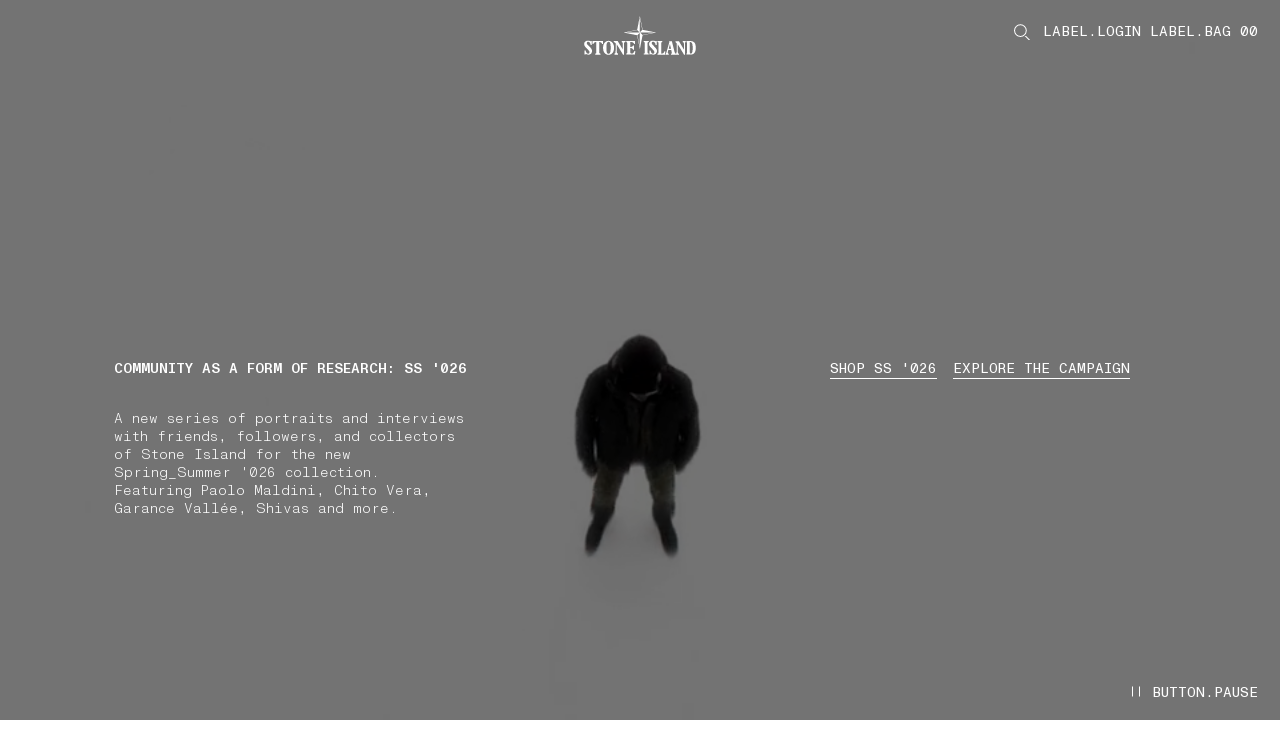

--- FILE ---
content_type: text/html;charset=UTF-8
request_url: https://www.stoneisland.com/en-gb/
body_size: 47712
content:
<!DOCTYPE html><html lang="en-gb" class="" data-publicpath="/on/demandware.static/Sites-StoneEU-Site/-/default/v1768901568857/" style="--viewport-height: 1080px; --view-height: 1080px; --header-height: 0px; --vh: 10.8px; --header-h: 84px; --carousel-hero-autoplay: 15s;" data-whatinput="initial" data-whatintent="initial"><!-- 5V1967UW --><head>



<meta charset="UTF-8">
<meta http-equiv="x-ua-compatible" content="ie=edge">

<link rel="dns-prefetch" href="//www.googletagmanager.com">
<link rel="dns-prefetch" href="//stoneisland-cdn.thron.com">
<link rel="dns-prefetch" href="//beacon.riskified.com">
<link rel="dns-prefetch" href="//service.force.com">
<link rel="dns-prefetch" href="//cdn.cquotient.com">


<meta name="viewport" content="width=device-width, initial-scale=1">




<title>
  Stone Island: Men's Clothing, Outerwear and Accessories
</title>

<meta name="description" content="Discover the exclusive collection of Stone Island Men's Clothing, Outerwear and Accessories. Shop online, secure payment and worldwide shipping." data-react-helmet="true">
<meta name="keywords" content="Stone Island Online" data-react-helmet="true">



  





  
    
      <link rel="alternate" hreflang="en-au" href="https://www.stoneisland.com/en-au/" data-react-helmet="true">
    
  
    
      <link rel="alternate" hreflang="de-at" href="https://www.stoneisland.com/de-at/" data-react-helmet="true">
    
  
    
      <link rel="alternate" hreflang="fr-be" href="https://www.stoneisland.com/fr-be/" data-react-helmet="true">
    
  
    
      <link rel="alternate" hreflang="en-be" href="https://www.stoneisland.com/en-be/" data-react-helmet="true">
    
  
    
      <link rel="alternate" hreflang="en-bg" href="https://www.stoneisland.com/en-bg/" data-react-helmet="true">
    
  
    
      <link rel="alternate" hreflang="en-ca" href="https://www.stoneisland.com/en-ca/" data-react-helmet="true">
    
  
    
      <link rel="alternate" hreflang="fr-ca" href="https://www.stoneisland.com/fr-ca/" data-react-helmet="true">
    
  
    
      <link rel="alternate" hreflang="en-hr" href="https://www.stoneisland.com/en-hr/" data-react-helmet="true">
    
  
    
      <link rel="alternate" hreflang="en-cy" href="https://www.stoneisland.com/en-cy/" data-react-helmet="true">
    
  
    
      <link rel="alternate" hreflang="en-cz" href="https://www.stoneisland.com/en-cz/" data-react-helmet="true">
    
  
    
      <link rel="alternate" hreflang="en-dk" href="https://www.stoneisland.com/en-dk/" data-react-helmet="true">
    
  
    
      <link rel="alternate" hreflang="en-ee" href="https://www.stoneisland.com/en-ee/" data-react-helmet="true">
    
  
    
      <link rel="alternate" hreflang="en-fi" href="https://www.stoneisland.com/en-fi/" data-react-helmet="true">
    
  
    
      <link rel="alternate" hreflang="fr-fr" href="https://www.stoneisland.com/fr-fr/" data-react-helmet="true">
    
  
    
      <link rel="alternate" hreflang="de-de" href="https://www.stoneisland.com/de-de/" data-react-helmet="true">
    
  
    
      <link rel="alternate" hreflang="en-gr" href="https://www.stoneisland.com/en-gr/" data-react-helmet="true">
    
  
    
      <link rel="alternate" hreflang="en-hu" href="https://www.stoneisland.com/en-hu/" data-react-helmet="true">
    
  
    
      <link rel="alternate" hreflang="en-ie" href="https://www.stoneisland.com/en-ie/" data-react-helmet="true">
    
  
    
      <link rel="alternate" hreflang="it-it" href="https://www.stoneisland.com/it-it/" data-react-helmet="true">
    
  
    
      <link rel="alternate" hreflang="ja-jp" href="https://www.stoneisland.com/ja-jp/" data-react-helmet="true">
    
  
    
      <link rel="alternate" hreflang="en-lv" href="https://www.stoneisland.com/en-lv/" data-react-helmet="true">
    
  
    
      <link rel="alternate" hreflang="en-lt" href="https://www.stoneisland.com/en-lt/" data-react-helmet="true">
    
  
    
      <link rel="alternate" hreflang="fr-lu" href="https://www.stoneisland.com/fr-lu/" data-react-helmet="true">
    
  
    
      <link rel="alternate" hreflang="en-mt" href="https://www.stoneisland.com/en-mt/" data-react-helmet="true">
    
  
    
      <link rel="alternate" hreflang="en-nl" href="https://www.stoneisland.com/en-nl/" data-react-helmet="true">
    
  
    
      <link rel="alternate" hreflang="en-no" href="https://www.stoneisland.com/en-no/" data-react-helmet="true">
    
  
    
      <link rel="alternate" hreflang="en-pl" href="https://www.stoneisland.com/en-pl/" data-react-helmet="true">
    
  
    
      <link rel="alternate" hreflang="en-pt" href="https://www.stoneisland.com/en-pt/" data-react-helmet="true">
    
  
    
      <link rel="alternate" hreflang="en-ro" href="https://www.stoneisland.com/en-ro/" data-react-helmet="true">
    
  
    
      <link rel="alternate" hreflang="en-ru" href="https://www.stoneisland.com/en-ru/" data-react-helmet="true">
    
  
    
      <link rel="alternate" hreflang="en-sk" href="https://www.stoneisland.com/en-sk/" data-react-helmet="true">
    
  
    
      <link rel="alternate" hreflang="en-si" href="https://www.stoneisland.com/en-si/" data-react-helmet="true">
    
  
    
      <link rel="alternate" hreflang="ko-kr" href="https://www.stoneisland.com/ko-kr/" data-react-helmet="true">
    
  
    
      <link rel="alternate" hreflang="es-es" href="https://www.stoneisland.com/es-es/" data-react-helmet="true">
    
  
    
      <link rel="alternate" hreflang="en-se" href="https://www.stoneisland.com/en-se/" data-react-helmet="true">
    
  
    
      <link rel="alternate" hreflang="de-ch" href="https://www.stoneisland.com/de-ch/" data-react-helmet="true">
    
  
    
      <link rel="alternate" hreflang="fr-ch" href="https://www.stoneisland.com/fr-ch/" data-react-helmet="true">
    
  
    
      <link rel="alternate" hreflang="en-gb" href="https://www.stoneisland.com/en-gb/" data-react-helmet="true">
    
  
    
      <link rel="alternate" hreflang="en-us" href="https://www.stoneisland.com/en-us/" data-react-helmet="true">
    
  





<link rel="apple-touch-icon" sizes="180x180" href="/on/demandware.static/Sites-StoneEU-Site/-/default/dw8fe9e285/favicons/apple-touch-icon.png">
<link rel="icon" type="image/png" sizes="192x192" href="/on/demandware.static/Sites-StoneEU-Site/-/default/dwe4209040/favicons/favicon-192x192.png">
<link rel="icon" type="image/png" sizes="144x144" href="/on/demandware.static/Sites-StoneEU-Site/-/default/dw4184d999/favicons/favicon-144x144.png">
<link rel="icon" type="image/png" sizes="96x96" href="/on/demandware.static/Sites-StoneEU-Site/-/default/dw717b0583/favicons/favicon-96x96.png">
<link rel="icon" type="image/png" sizes="48x48" href="/on/demandware.static/Sites-StoneEU-Site/-/default/dwa19fc3ce/favicons/favicon-48x48.png">
<link rel="icon" type="image/png" sizes="32x32" href="/on/demandware.static/Sites-StoneEU-Site/-/default/dwa92e166f/favicons/favicon-32x32.png">
<link rel="icon" type="image/png" sizes="16x16" href="/on/demandware.static/Sites-StoneEU-Site/-/default/dw4aa3ba18/favicons/favicon-16x16.png">
<link rel="manifest" href="/on/demandware.static/Sites-StoneEU-Site/-/default/dw99007d59/favicons/site.webmanifest">
<link rel="mask-icon" href="/on/demandware.static/Sites-StoneEU-Site/-/default/dwf6f0efe6/favicons/safari-pinned-tab.svg" color="#5bbad5">
<link rel="shortcut icon" href="/on/demandware.static/Sites-StoneEU-Site/-/default/dw9b9aa199/favicons/favicon.ico">
<meta name="apple-mobile-web-app-title" content="STONE ISLAND">
<meta name="application-name" content="STONE ISLAND">
<meta name="msapplication-TileColor" content="#da532c">
<meta name="msapplication-config" content="/on/demandware.static/Sites-StoneEU-Site/-/default/dwdfbdb43a/favicons/browserconfig.xml">
<meta name="theme-color" content="#ffffff">



  <link rel="canonical" href="https://www.stoneisland.com/en-gb/">




<meta property="og:type" content="website">
<meta property="og:site_name" content="Stone Island United Kingdom">
<meta property="og:brand" content="Stone Island">
<meta property="og:locale" content="en_GB">







  
  <script async="" src="https://stoneisland-cdn.thron.com/shared/plugins/tracking/current/sp.js"></script><script type="text/javascript" async="" src="https://www.googletagmanager.com/gtag/destination?id=AW-10937862819&amp;cx=c&amp;gtm=4e61g1"></script><script type="text/javascript" async="" src="https://www.googletagmanager.com/gtag/js?id=G-SF3G7LM9YK&amp;cx=c&amp;gtm=4e61g1"></script><script async="" src="https://www.googletagmanager.com/gtm.js?id=GTM-PDNTSBNW"></script><script>
    console.log("SSR: Enabled")
    window.ssr=true;
  </script>
  

<!-- End Remote Include -->





  
  <script src="https://appleid.cdn-apple.com/appleauth/static/jsapi/appleid/1/en_US/appleid.auth.js"></script>



  
  <link rel="preload" href="https://www.stoneisland.com/on/demandware.static/Sites-StoneEU-Site/-/default/v1768901568857/fonts/ABCMonumentGroteskMono-Light.woff2" as="font" type="font/woff" crossorigin="">
  <link rel="preload" href="https://www.stoneisland.com/on/demandware.static/Sites-StoneEU-Site/-/default/v1768901568857/fonts/ABCMonumentGroteskMono-Regular.woff2" as="font" type="font/woff" crossorigin="">
  <link rel="preload" href="https://www.stoneisland.com/on/demandware.static/Sites-StoneEU-Site/-/default/v1768901568857/fonts/ABCMonumentGroteskMono-Medium.woff2" as="font" type="font/woff" crossorigin="">


<script>
  
  
  
  
  
  
  
    window.measmerizeBrandCode="prod";
  
  
  
  
  
    window.isiDeal2Active=true;
  
  
    window.measmerizeBrandIdWeb="eba65ecb-3cb3-4e19-9398-44eb2e2aad96";
  
  /*Fare un check sulla social login*/
  
    window.sociallogin="https://www.stoneisland.com/on/demandware.store/Sites-StoneEU-Site/en_GB/Login-OAuthLogin";
  
  
  
  
  
  
  
    window.lockBitrateProductVideos="";
    window.lockBitratePLPVideos="";
  
  
  
   
  
    window.activedPaymentMethodCheckoutExpress="applepay,googlepay,amazonpay,paypal";
  
  

  
    window.expressCheckoutPDP=true;
  
  
  window.dataLayer = window.dataLayer || [];
  window.basePath = "/";
  window.loginUrl = "/en-gb/login-and-registration/";
  window.wishlistUrl = "/en-gb/cart/?tab=wishlist";
  window.registerUrl = "/en-gb/register/";
  window.storelocatorUrl = "/en-gb/storelocator/";
  window.locale= "en_GB";
  window.language= "en";
  window.country= "GB";
  window.currency= "GBP";
  window.site= "StoneEU";
  window.environment= "production";
  window.countryname= "United\u0020Kingdom";
  window.localizedCountryname= "United\u0020Kingdom";
  window.imagequality= 90;
  
  window.LOQATE_DATA= "TVQyOS1IVzU4LVpOOTMtR1k0OA==";
  
  window.MAPS_DATA= "QUl6YVN5RGFxNGtuczlZQ29iSWRxT000RjFMRGVPeERLTnlXZUpV";
  window.woosmap = {
    key: "null",
    country: "GBR",
    lang: "en"
  };
  window.addressAutocomplete= "google";
  window.staticurl ="https://www.stoneisland.com/on/demandware.static/Sites-StoneEU-Site/-/default/v1768901568857/images/"
  window.globalstaticurl = "https://www.stoneisland.com/on/demandware.static/-/Library-Sites-library-stone-global/en_GB/v1768901568857";

  window.release= "4162.5.2";

  window.socialQrImageFolder = "https://www.stoneisland.com/on/demandware.static/-/Library-Sites-library-stone-global/en_GB/v1768901568857/social-qr/";
  
  
  
  window.contactphone = "00448081640242";
  window.instantmessage = "whatsapp";
  window.instantMessageNumber = "14175053300";
  window.instantMessageNumber2 = "null";
  window.instantMessageRegion = "EMEA";
  window.instantMessageEnable = null;
  window.instantMessageEnable2 = null;
  window.chatenabled = false;
  window.chatservice = "sprinklr";
  window.appDeviceOs = "";
  window.pageAction = "Home-Show";
  window.mbmContactReason = false;
  window.isVtoEnabled = false;
  window.disableLiveChat = null;
  window.contactCenterEnable = true;
  window.phoneEnable = true;
  window.paypalEnablePayLaterButton = true;
  window.privacyCenterCookieName = "WU_TC_PRIVACY_CENTER";
  

  window.siteUrls = {"myaccount":"/en-gb/account/","logout":"/on/demandware.store/Sites-StoneEU-Site/en_GB/Login-Logout","login":"/en-gb/login-and-registration/","wishlist":"/en-gb/wishlist/","clientservice":"/en-gb/client-service/","profile":"/en-gb/account/profile/","details":"/on/demandware.store/Sites-StoneEU-Site/en_GB/Account-Details","orders":"/en-gb/account/orders/","cartUrl":"/en-gb/cart/","faqurl":"","checkout":"/en-gb/checkout/","searchresults":"/en-gb/search/","forgotpasswordform":"/en-gb/reset-password/","cookie":"/en-gb/legal/cookie-policy/","privacy":"/en-gb/privacy-policy.html","conditionsofuse":"/en-gb/legal/tos-use/","register":"/en-gb/register/","home":"/en-gb/","contactform":"/en-gb/client-service/contact/","terms":"/en-gb/legal/tos-sale/"};
</script>




  <link rel="stylesheet" href="https://www.stoneisland.com/on/demandware.static/Sites-StoneEU-Site/-/default/v1768901568857/css/main.css">


<script>
  window.apiroot = "/on/demandware.store/Sites-StoneEU-Site/en_GB";
  window.homeurl = "https://www.stoneisland.com/en-gb";
  window.cookieconsenturl = "https://www.stoneisland.com/en-gb/consent/onetrust";
</script>


<!-- Marketing Cloud Analytics -->
<script type="text/javascript" src="//515009978.collect.igodigital.com/collect.js"></script>
<!-- End Marketing Cloud Analytics -->





  <!-- Google Tag Manager -->
  <script>(function(w,d,s,l,i){w[l]=w[l]||[];w[l].push({'gtm.start':
    new Date().getTime(),event:'gtm.js'});var f=d.getElementsByTagName(s)[0],
    j=d.createElement(s),dl=l!='dataLayer'?'&l='+l:'';j.async=true;j.src=
    'https://www.googletagmanager.com/gtm.js?id='+i+dl;f.parentNode.insertBefore(j,f);
    })(window,document,'script','dataLayer','GTM-PDNTSBNW');
  </script>
  <!-- End Google Tag Manager -->
  




<script>
window.datalayerdata = {"event":"pageLoad","visitorCountry":"GB","navigationCurrency":"GBP","environment":"PRODUCTION_SYSTEM","CFS_traffic":false};


window.datalayerpage = {"pageStatus":200,"pageCategory":"editorial"};
window.datalayerdata = { ...window.datalayerdata, ...window.datalayerpage };

</script>




<script>
  window.loggedin = false
  window.wishlistIds = "".split(',').filter((e) => e);
  window.datalayersession = {"visitorLogInState":false,"visitoridSF":"bfmvCrYaHgdPmPlMv2p9ADPjcb"};
  window.datalayerdata = { ...window.datalayerdata, ...window.datalayersession };
</script>



<script>
  
    window.recapchaData="NkxldGszWW9BQUFBQUVSQW9GWXY4VVBSQWRCVDRhd3ZVaEZaVG9ZdA==";
    window.recapchaCfg="\u007b\"loginButton\"\u003atrue\u002c\"registerButton\"\u003atrue\u002c\"retargetingFlag\"\u003afalse\u007d";
  
</script>


<script type="text/javascript">//<!--
/* <![CDATA[ (head-active_data.js) */
var dw = (window.dw || {});
dw.ac = {
    _analytics: null,
    _events: [],
    _category: "",
    _searchData: "",
    _anact: "",
    _anact_nohit_tag: "",
    _analytics_enabled: "true",
    _timeZone: "Europe/Rome",
    _capture: function(configs) {
        if (Object.prototype.toString.call(configs) === "[object Array]") {
            configs.forEach(captureObject);
            return;
        }
        dw.ac._events.push(configs);
    },
	capture: function() { 
		dw.ac._capture(arguments);
		// send to CQ as well:
		if (window.CQuotient) {
			window.CQuotient.trackEventsFromAC(arguments);
		}
	},
    EV_PRD_SEARCHHIT: "searchhit",
    EV_PRD_DETAIL: "detail",
    EV_PRD_RECOMMENDATION: "recommendation",
    EV_PRD_SETPRODUCT: "setproduct",
    applyContext: function(context) {
        if (typeof context === "object" && context.hasOwnProperty("category")) {
        	dw.ac._category = context.category;
        }
        if (typeof context === "object" && context.hasOwnProperty("searchData")) {
        	dw.ac._searchData = context.searchData;
        }
    },
    setDWAnalytics: function(analytics) {
        dw.ac._analytics = analytics;
    },
    eventsIsEmpty: function() {
        return 0 == dw.ac._events.length;
    }
};
/* ]]> */
// -->
</script>
<script type="text/javascript">//<!--
/* <![CDATA[ (head-cquotient.js) */
var CQuotient = window.CQuotient = {};
CQuotient.clientId = 'bkff-StoneEU';
CQuotient.realm = 'BKFF';
CQuotient.siteId = 'StoneEU';
CQuotient.instanceType = 'prd';
CQuotient.locale = 'en_GB';
CQuotient.fbPixelId = '__UNKNOWN__';
CQuotient.activities = [];
CQuotient.cqcid='';
CQuotient.cquid='';
CQuotient.cqeid='';
CQuotient.cqlid='';
CQuotient.apiHost='api.cquotient.com';
/* Turn this on to test against Staging Einstein */
/* CQuotient.useTest= true; */
CQuotient.useTest = ('true' === 'false');
CQuotient.initFromCookies = function () {
	var ca = document.cookie.split(';');
	for(var i=0;i < ca.length;i++) {
	  var c = ca[i];
	  while (c.charAt(0)==' ') c = c.substring(1,c.length);
	  if (c.indexOf('cqcid=') == 0) {
		CQuotient.cqcid=c.substring('cqcid='.length,c.length);
	  } else if (c.indexOf('cquid=') == 0) {
		  var value = c.substring('cquid='.length,c.length);
		  if (value) {
		  	var split_value = value.split("|", 3);
		  	if (split_value.length > 0) {
			  CQuotient.cquid=split_value[0];
		  	}
		  	if (split_value.length > 1) {
			  CQuotient.cqeid=split_value[1];
		  	}
		  	if (split_value.length > 2) {
			  CQuotient.cqlid=split_value[2];
		  	}
		  }
	  }
	}
}
CQuotient.getCQCookieId = function () {
	if(window.CQuotient.cqcid == '')
		window.CQuotient.initFromCookies();
	return window.CQuotient.cqcid;
};
CQuotient.getCQUserId = function () {
	if(window.CQuotient.cquid == '')
		window.CQuotient.initFromCookies();
	return window.CQuotient.cquid;
};
CQuotient.getCQHashedEmail = function () {
	if(window.CQuotient.cqeid == '')
		window.CQuotient.initFromCookies();
	return window.CQuotient.cqeid;
};
CQuotient.getCQHashedLogin = function () {
	if(window.CQuotient.cqlid == '')
		window.CQuotient.initFromCookies();
	return window.CQuotient.cqlid;
};
CQuotient.trackEventsFromAC = function (/* Object or Array */ events) {
try {
	if (Object.prototype.toString.call(events) === "[object Array]") {
		events.forEach(_trackASingleCQEvent);
	} else {
		CQuotient._trackASingleCQEvent(events);
	}
} catch(err) {}
};
CQuotient._trackASingleCQEvent = function ( /* Object */ event) {
	if (event && event.id) {
		if (event.type === dw.ac.EV_PRD_DETAIL) {
			CQuotient.trackViewProduct( {id:'', alt_id: event.id, type: 'raw_sku'} );
		} // not handling the other dw.ac.* events currently
	}
};
CQuotient.trackViewProduct = function(/* Object */ cqParamData){
	var cq_params = {};
	cq_params.cookieId = CQuotient.getCQCookieId();
	cq_params.userId = CQuotient.getCQUserId();
	cq_params.emailId = CQuotient.getCQHashedEmail();
	cq_params.loginId = CQuotient.getCQHashedLogin();
	cq_params.product = cqParamData.product;
	cq_params.realm = cqParamData.realm;
	cq_params.siteId = cqParamData.siteId;
	cq_params.instanceType = cqParamData.instanceType;
	cq_params.locale = CQuotient.locale;
	
	if(CQuotient.sendActivity) {
		CQuotient.sendActivity(CQuotient.clientId, 'viewProduct', cq_params);
	} else {
		CQuotient.activities.push({activityType: 'viewProduct', parameters: cq_params});
	}
};
/* ]]> */
// -->
</script>
<!-- Demandware Apple Pay -->

<style type="text/css">ISAPPLEPAY{display:inline}.dw-apple-pay-button,.dw-apple-pay-button:hover,.dw-apple-pay-button:active{background-color:black;background-image:-webkit-named-image(apple-pay-logo-white);background-position:50% 50%;background-repeat:no-repeat;background-size:75% 60%;border-radius:5px;border:1px solid black;box-sizing:border-box;margin:5px auto;min-height:30px;min-width:100px;padding:0}
.dw-apple-pay-button:after{content:'Apple Pay';visibility:hidden}.dw-apple-pay-button.dw-apple-pay-logo-white{background-color:white;border-color:white;background-image:-webkit-named-image(apple-pay-logo-black);color:black}.dw-apple-pay-button.dw-apple-pay-logo-white.dw-apple-pay-border{border-color:black}</style>


                              <script>!function(e){var n="https://s.go-mpulse.net/boomerang/";if("False"=="True")e.BOOMR_config=e.BOOMR_config||{},e.BOOMR_config.PageParams=e.BOOMR_config.PageParams||{},e.BOOMR_config.PageParams.pci=!0,n="https://s2.go-mpulse.net/boomerang/";if(window.BOOMR_API_key="T52NG-NT6M3-XHYVR-THDHY-MLMJ3",function(){function e(){if(!o){var e=document.createElement("script");e.id="boomr-scr-as",e.src=window.BOOMR.url,e.async=!0,i.parentNode.appendChild(e),o=!0}}function t(e){o=!0;var n,t,a,r,d=document,O=window;if(window.BOOMR.snippetMethod=e?"if":"i",t=function(e,n){var t=d.createElement("script");t.id=n||"boomr-if-as",t.src=window.BOOMR.url,BOOMR_lstart=(new Date).getTime(),e=e||d.body,e.appendChild(t)},!window.addEventListener&&window.attachEvent&&navigator.userAgent.match(/MSIE [67]\./))return window.BOOMR.snippetMethod="s",void t(i.parentNode,"boomr-async");a=document.createElement("IFRAME"),a.src="about:blank",a.title="",a.role="presentation",a.loading="eager",r=(a.frameElement||a).style,r.width=0,r.height=0,r.border=0,r.display="none",i.parentNode.appendChild(a);try{O=a.contentWindow,d=O.document.open()}catch(_){n=document.domain,a.src="javascript:var d=document.open();d.domain='"+n+"';void(0);",O=a.contentWindow,d=O.document.open()}if(n)d._boomrl=function(){this.domain=n,t()},d.write("<bo"+"dy onload='document._boomrl();'>");else if(O._boomrl=function(){t()},O.addEventListener)O.addEventListener("load",O._boomrl,!1);else if(O.attachEvent)O.attachEvent("onload",O._boomrl);d.close()}function a(e){window.BOOMR_onload=e&&e.timeStamp||(new Date).getTime()}if(!window.BOOMR||!window.BOOMR.version&&!window.BOOMR.snippetExecuted){window.BOOMR=window.BOOMR||{},window.BOOMR.snippetStart=(new Date).getTime(),window.BOOMR.snippetExecuted=!0,window.BOOMR.snippetVersion=12,window.BOOMR.url=n+"T52NG-NT6M3-XHYVR-THDHY-MLMJ3";var i=document.currentScript||document.getElementsByTagName("script")[0],o=!1,r=document.createElement("link");if(r.relList&&"function"==typeof r.relList.supports&&r.relList.supports("preload")&&"as"in r)window.BOOMR.snippetMethod="p",r.href=window.BOOMR.url,r.rel="preload",r.as="script",r.addEventListener("load",e),r.addEventListener("error",function(){t(!0)}),setTimeout(function(){if(!o)t(!0)},3e3),BOOMR_lstart=(new Date).getTime(),i.parentNode.appendChild(r);else t(!1);if(window.addEventListener)window.addEventListener("load",a,!1);else if(window.attachEvent)window.attachEvent("onload",a)}}(),"".length>0)if(e&&"performance"in e&&e.performance&&"function"==typeof e.performance.setResourceTimingBufferSize)e.performance.setResourceTimingBufferSize();!function(){if(BOOMR=e.BOOMR||{},BOOMR.plugins=BOOMR.plugins||{},!BOOMR.plugins.AK){var n=""=="true"?1:0,t="",a="g2ysudyx2q7my2lqgoca-f-7512390f6-clientnsv4-s.akamaihd.net",i="false"=="true"?2:1,o={"ak.v":"39","ak.cp":"1680036","ak.ai":parseInt("1083216",10),"ak.ol":"0","ak.cr":1,"ak.ipv":4,"ak.proto":"http/1.1","ak.rid":"12ffb4b0","ak.r":48404,"ak.a2":n,"ak.m":"dscb","ak.n":"essl","ak.bpcip":"54.177.42.0","ak.cport":44858,"ak.gh":"23.52.12.44","ak.quicv":"","ak.tlsv":"tls1.3","ak.0rtt":"","ak.0rtt.ed":"","ak.csrc":"-","ak.acc":"bbr","ak.t":"1768960900","ak.ak":"hOBiQwZUYzCg5VSAfCLimQ==7yhIZFF4ho71hDIpDZckkHLedIYLMxFN29XPZyV67UXyvdbEEQDSR8OSPMqTxF4UKq6FzeVSGn9iVw903JPC+dxJWALMr5KEQWbYlZcm5wkxayJLPJUrm+5k4T2/D6fcZNhdvvJy1kPG9+VzRz1fPyXvTP7h/WvTaopKHxZiitucbUorpOJRB1mk7YcV1w4JNNknUUlSDcjn1lyhiBJC1K/kq0spUsrqQyqPBjF9cFoLldFC9AEzUMccGm9MaDaaiju+sE+iKDF6rpZQYdq9QKpBOxBBnGpWs97oAOfHOOH+ErMl5c8KccP+857FgW3T6t8+5addQPAG1cAGT03R4+p0U9BmXrAoyc+q469X6EFE432V8ssP9qRKzkAUnDy3aKnwvHWMCUASDMfoOFQINd/ez5+pJR0pu87ecvClkq4=","ak.pv":"23","ak.dpoabenc":"","ak.tf":i};if(""!==t)o["ak.ruds"]=t;var r={i:!1,av:function(n){var t="http.initiator";if(n&&(!n[t]||"spa_hard"===n[t]))o["ak.feo"]=void 0!==e.aFeoApplied?1:0,BOOMR.addVar(o)},rv:function(){var e=["ak.bpcip","ak.cport","ak.cr","ak.csrc","ak.gh","ak.ipv","ak.m","ak.n","ak.ol","ak.proto","ak.quicv","ak.tlsv","ak.0rtt","ak.0rtt.ed","ak.r","ak.acc","ak.t","ak.tf"];BOOMR.removeVar(e)}};BOOMR.plugins.AK={akVars:o,akDNSPreFetchDomain:a,init:function(){if(!r.i){var e=BOOMR.subscribe;e("before_beacon",r.av,null,null),e("onbeacon",r.rv,null,null),r.i=!0}return this},is_complete:function(){return!0}}}}()}(window);</script><link href="https://s.go-mpulse.net/boomerang/T52NG-NT6M3-XHYVR-THDHY-MLMJ3" rel="preload" as="script"><script id="boomr-scr-as" src="https://s.go-mpulse.net/boomerang/T52NG-NT6M3-XHYVR-THDHY-MLMJ3" async=""></script><link rel="stylesheet" type="text/css" href="/on/demandware.static/Sites-StoneEU-Site/-/default/v1768901568857/css/component-menu.css"><link rel="stylesheet" type="text/css" href="/on/demandware.static/Sites-StoneEU-Site/-/default/v1768901568857/css/component-icon-gallery.css"><link rel="stylesheet" type="text/css" href="/on/demandware.static/Sites-StoneEU-Site/-/default/v1768901568857/css/component-footer.css"><script src="https://stoneisland-cdn.thron.com/shared/ce/bootstrap/1/scripts/embeds-min.js"></script><script async="" src="https://stoneisland-cdn.thron.com/shared/ce/assets/1.1.58.001/scripts/player-min.js"></script><style>.slds-popover {  top: 10% !important; max-height: 80vh !important; overflow: auto !important; }</style><style type="text/css">.th-reset{font-family:"openSans",Arial;font-size:14px;font-weight:normal;text-align:left;text-decoration:none;cursor:default;color:#000;-webkit-tap-highlight-color:rgba(0,0,0,0);letter-spacing:normal}.th-reset textarea,.th-reset input,.th-reset button{outline:none}.th-reset input{-webkit-user-select:auto;-moz-user-select:auto;-ms-user-select:auto;user-select:auto;-ms-user-select:auto}html.th-fullscreen-legacy{width:100% !important;height:100% !important;max-width:100% !important;max-height:100% !important;margin:0 !important;padding:0 !important;overflow:hidden !important}html.th-fullscreen-legacy body{width:100% !important;height:100% !important;max-width:100% !important;max-height:100% !important;margin:0 !important;padding:0 !important;overflow:hidden !important}.th-player-external-element *,.th-player *{-webkit-box-sizing:content-box;-moz-box-sizing:content-box;box-sizing:content-box;border:0 none rgba(0,0,0,0);margin:0;padding:0;position:static;vertical-align:baseline;float:none;line-height:1;-webkit-user-select:none;-moz-user-select:none;-ms-user-select:none;user-select:none;-ms-user-select:none;filter:alpha(opacity=100);opacity:1}.th-player-external-element * ::-webkit-scrollbar,.th-player * ::-webkit-scrollbar{width:10px;height:10px}.th-player-external-element * ::-webkit-scrollbar,.th-player * ::-webkit-scrollbar{width:10px;height:10px}.th-player-external-element * ::-webkit-scrollbar-thumb:vertical,.th-player * ::-webkit-scrollbar-thumb:vertical{border-width:0px}.th-player-external-element * ::-webkit-scrollbar-thumb:horizontal,.th-player * ::-webkit-scrollbar-thumb:horizontal{border-width:0px}.th-player-external-element,.th-player{overflow:hidden;position:relative}.th-player-external-element.th-std-bars,.th-player.th-std-bars{min-height:100px}.th-player-external-element.th-mobile.th-has-right-bar.th-has-top-bar .th-top,.th-player.th-mobile.th-has-right-bar.th-has-top-bar .th-top{padding-right:61px}.th-player-external-element.th-mobile.th-has-right-bar.th-has-bottom-bar .th-right,.th-player.th-mobile.th-has-right-bar.th-has-bottom-bar .th-right{padding-bottom:61px}.th-player-external-element.th-mobile .th-control-bar.th-horizontal,.th-player.th-mobile .th-control-bar.th-horizontal{font-size:40px}.th-player-external-element.th-mobile .th-control-bar.th-horizontal .th-button.th-bar,.th-player.th-mobile .th-control-bar.th-horizontal .th-button.th-bar{width:46px}.th-player-external-element.th-mobile .th-control-bar.th-vertical,.th-player.th-mobile .th-control-bar.th-vertical{font-size:46px}.th-player-external-element.th-mobile .th-control-bar.th-vertical .th-button.th-bar,.th-player.th-mobile .th-control-bar.th-vertical .th-button.th-bar{height:40px}.th-player-external-element.th-mobile .th-control-bar.th-gallery-carousel,.th-player.th-mobile .th-control-bar.th-gallery-carousel{font-size:40px}.th-player-external-element.th-mobile .th-control-bar.th-linked-carousel,.th-player.th-mobile .th-control-bar.th-linked-carousel{font-size:65px}.th-player-external-element.th-mobile .th-share-overlay .th-share-overlay-exit,.th-player.th-mobile .th-share-overlay .th-share-overlay-exit{width:40px;height:40px}.th-player-external-element.th-mobile .th-share-overlay .th-share-overlay-exit .th-simple-button,.th-player.th-mobile .th-share-overlay .th-share-overlay-exit .th-simple-button{width:40px;height:40px}.th-player-external-element.th-mobile .th-share-overlay .th-share-overlay-exit .th-simple-button .th-exit,.th-player.th-mobile .th-share-overlay .th-share-overlay-exit .th-simple-button .th-exit{width:20px;height:20px}.th-player-external-element.th-mobile .th-caption .th-title,.th-player.th-mobile .th-caption .th-title{padding-top:12px}.th-player-external-element.th-mobile .th-caption .th-description,.th-player.th-mobile .th-caption .th-description{padding-top:12px;padding-bottom:12px}.th-player-external-element.th-overlay-open .th-controls .th-control-bar,.th-player.th-overlay-open .th-controls .th-control-bar{opacity:0;transition:opacity .15s linear}.th-player-external-element.th-overlay-open .th-external-linked-carousel .th-controls .th-control-bar.th-linked-carousel,.th-player.th-overlay-open .th-external-linked-carousel .th-controls .th-control-bar.th-linked-carousel{opacity:1}.th-player-external-element .th-main-container,.th-player .th-main-container{position:static}.th-player-external-element .th-controls,.th-player-external-element .th-overlays,.th-player .th-controls,.th-player .th-overlays{pointer-events:none}.th-player-external-element .th-share-overlay,.th-player-external-element .th-control-bar>div>div,.th-player .th-share-overlay,.th-player .th-control-bar>div>div{pointer-events:all}.th-player-external-element .th-media-container,.th-player-external-element .th-controls,.th-player-external-element .th-overlays,.th-player .th-media-container,.th-player .th-controls,.th-player .th-overlays{position:absolute;width:100%;height:100%;top:0;left:0;bottom:0;right:0;font-size:0;overflow:hidden;float:left;clear:left}.th-player-external-element .th-media-container .th-share-overlay,.th-player-external-element .th-controls .th-share-overlay,.th-player-external-element .th-overlays .th-share-overlay,.th-player .th-media-container .th-share-overlay,.th-player .th-controls .th-share-overlay,.th-player .th-overlays .th-share-overlay{position:absolute;top:0;width:100%;height:100%;z-index:2}.th-player-external-element .th-media-container .th-share-overlay.th-hide,.th-player-external-element .th-controls .th-share-overlay.th-hide,.th-player-external-element .th-overlays .th-share-overlay.th-hide,.th-player .th-media-container .th-share-overlay.th-hide,.th-player .th-controls .th-share-overlay.th-hide,.th-player .th-overlays .th-share-overlay.th-hide{z-index:-1}.th-player-external-element .th-media-container .th-share-overlay .th-share-overlay-exit,.th-player-external-element .th-controls .th-share-overlay .th-share-overlay-exit,.th-player-external-element .th-overlays .th-share-overlay .th-share-overlay-exit,.th-player .th-media-container .th-share-overlay .th-share-overlay-exit,.th-player .th-controls .th-share-overlay .th-share-overlay-exit,.th-player .th-overlays .th-share-overlay .th-share-overlay-exit{position:absolute;right:0;top:0;cursor:pointer;z-index:1}.th-player-external-element .th-media-container .th-share-overlay .th-share-overlay-exit>div,.th-player-external-element .th-controls .th-share-overlay .th-share-overlay-exit>div,.th-player-external-element .th-overlays .th-share-overlay .th-share-overlay-exit>div,.th-player .th-media-container .th-share-overlay .th-share-overlay-exit>div,.th-player .th-controls .th-share-overlay .th-share-overlay-exit>div,.th-player .th-overlays .th-share-overlay .th-share-overlay-exit>div{margin-right:20px;margin-top:12px}.th-player-external-element .th-media-container .th-share-overlay .th-share-overlay-exit .th-exit,.th-player-external-element .th-controls .th-share-overlay .th-share-overlay-exit .th-exit,.th-player-external-element .th-overlays .th-share-overlay .th-share-overlay-exit .th-exit,.th-player .th-media-container .th-share-overlay .th-share-overlay-exit .th-exit,.th-player .th-controls .th-share-overlay .th-share-overlay-exit .th-exit,.th-player .th-overlays .th-share-overlay .th-share-overlay-exit .th-exit{background-color:rgba(0,0,0,0)}.th-player-external-element .th-media-container .th-share-overlay .th-share-overlay-content,.th-player-external-element .th-controls .th-share-overlay .th-share-overlay-content,.th-player-external-element .th-overlays .th-share-overlay .th-share-overlay-content,.th-player .th-media-container .th-share-overlay .th-share-overlay-content,.th-player .th-controls .th-share-overlay .th-share-overlay-content,.th-player .th-overlays .th-share-overlay .th-share-overlay-content{position:relative;font-size:14px;display:inline-block;width:100%;top:50%;left:50%;-webkit-transform:translate(-50%, -50%);-moz-transform:translate(-50%, -50%);-ms-transform:translate(-50%, -50%);-o-transform:translate(-50%, -50%);transform:translate(-50%, -50%)}.th-player-external-element .th-media-container .th-share-overlay .th-share-overlay-content-label,.th-player-external-element .th-controls .th-share-overlay .th-share-overlay-content-label,.th-player-external-element .th-overlays .th-share-overlay .th-share-overlay-content-label,.th-player .th-media-container .th-share-overlay .th-share-overlay-content-label,.th-player .th-controls .th-share-overlay .th-share-overlay-content-label,.th-player .th-overlays .th-share-overlay .th-share-overlay-content-label{position:relative;font-size:14px;height:40px;line-height:40px;text-align:center}.th-player-external-element .th-media-container .th-share-overlay .th-share-overlay-footer,.th-player-external-element .th-controls .th-share-overlay .th-share-overlay-footer,.th-player-external-element .th-overlays .th-share-overlay .th-share-overlay-footer,.th-player .th-media-container .th-share-overlay .th-share-overlay-footer,.th-player .th-controls .th-share-overlay .th-share-overlay-footer,.th-player .th-overlays .th-share-overlay .th-share-overlay-footer{width:0;height:0;bottom:0;position:absolute}.th-player-external-element .th-media-container .th-share-overlay .th-share-overlay-list-container a,.th-player-external-element .th-controls .th-share-overlay .th-share-overlay-list-container a,.th-player-external-element .th-overlays .th-share-overlay .th-share-overlay-list-container a,.th-player .th-media-container .th-share-overlay .th-share-overlay-list-container a,.th-player .th-controls .th-share-overlay .th-share-overlay-list-container a,.th-player .th-overlays .th-share-overlay .th-share-overlay-list-container a{display:block;position:relative;width:100%;height:100%;outline:0px}.th-player-external-element .th-media-container .th-share-overlay .th-share-overlay-button,.th-player-external-element .th-controls .th-share-overlay .th-share-overlay-button,.th-player-external-element .th-overlays .th-share-overlay .th-share-overlay-button,.th-player .th-media-container .th-share-overlay .th-share-overlay-button,.th-player .th-controls .th-share-overlay .th-share-overlay-button,.th-player .th-overlays .th-share-overlay .th-share-overlay-button{float:initial;margin:5px;text-align:center;display:inline-block}.th-player-external-element .th-media-container .th-share-overlay .th-share-overlay-list-container,.th-player-external-element .th-controls .th-share-overlay .th-share-overlay-list-container,.th-player-external-element .th-overlays .th-share-overlay .th-share-overlay-list-container,.th-player .th-media-container .th-share-overlay .th-share-overlay-list-container,.th-player .th-controls .th-share-overlay .th-share-overlay-list-container,.th-player .th-overlays .th-share-overlay .th-share-overlay-list-container{width:auto;margin:auto;position:relative;text-align:center}.th-player-external-element .th-media-container,.th-player .th-media-container{transform:translate3d(0, 0, 0)}.th-player-external-element .th-controls,.th-player .th-controls{opacity:1;transition:opacity .15s linear}.th-player-external-element .th-hide,.th-player .th-hide{opacity:0;transition:opacity .15s linear}.th-player-external-element .th-show,.th-player .th-show{opacity:1;transition:opacity .15s linear}.th-player-external-element .th-media-container .th-init-poster,.th-player .th-media-container .th-init-poster{width:100%;height:100%}.th-player-external-element .th-media-container .th-init-poster img,.th-player .th-media-container .th-init-poster img{max-width:100%;max-height:100%;vertical-align:middle}.th-player-external-element.th-fullscreen,.th-player.th-fullscreen{width:100% !important;height:100% !important;position:absolute !important;top:0 !important;bottom:0 !important;right:0 !important;left:0 !important;z-index:99999;margin:0 !important}.th-error-container{width:100%;height:100%}.th-error-container.th-use-poster .th-text,.th-error-container.th-use-poster .th-icon{display:none}.th-error-container.th-use-message img{display:none}.th-error-container img{max-width:100%}.th-error-container .th-error-details{display:inline-block;vertical-align:middle;max-width:100%;max-height:100%}.th-error-container .th-error-details .th-text{padding-top:25px}.th-error-container .th-error-details .th-icon{display:inline-block}.th-ghost{display:inline-block;height:100%;vertical-align:middle;text-align:center}.th-centered{text-align:center;font-size:0}.th-centered:before{content:"";display:inline-block;height:100%;vertical-align:middle}.th-no-pointer{pointer-events:none !important}.th-display-none{display:none !important}.th-text{font-size:14px;height:16px}.th-font-medium{font-family:"openSans-medium",Arial}.th-font-light{font-family:"openSans-light",Arial}.th-font-italic{font-family:"openSans-italic",Arial;font-style:italic}.th-input-element,.th-input-element[type=text],.th-input-element[type=number],.th-input-element[type=checkbox]{-webkit-user-select:auto;-moz-user-select:auto;-ms-user-select:auto;user-select:auto;-ms-user-select:auto;font-size:12px;font-family:"openSans",Arial;font-weight:normal;text-align:left;text-decoration:none;width:auto;border:0 none rgba(0,0,0,0);margin:0;padding:0;position:static;vertical-align:baseline;float:none;line-height:1;opacity:1}.th-control-bar.th-vertical .th-group>.th-generic{padding-top:1px}.th-control-bar.th-vertical .th-group>.th-generic:last-child{padding-right:0}.th-control-bar.th-vertical .th-group>.th-generic:last-child>div{-moz-border-radius-topright:2px;-webkit-border-top-right-radius:2px;border-top-right-radius:2px;-moz-border-radius-bottomright:2px;-webkit-border-bottom-right-radius:2px;border-bottom-right-radius:2px}.th-control-bar.th-vertical .th-group>.th-generic:first-child>div{-moz-border-radius-topleft:2px;-webkit-border-top-left-radius:2px;border-top-left-radius:2px;-moz-border-radius-bottomleft:2px;-webkit-border-bottom-left-radius:2px;border-bottom-left-radius:2px}.th-control-bar.th-vertical .th-group>.th-toggle-button,.th-control-bar.th-vertical .th-group>.th-simple-button{position:relative;padding-top:1px}.th-control-bar.th-vertical .th-group>.th-toggle-button:first-child .th-button,.th-control-bar.th-vertical .th-group>.th-simple-button:first-child .th-button{-moz-border-radius-topleft:2px;-webkit-border-top-left-radius:2px;border-top-left-radius:2px;-moz-border-radius-bottomleft:2px;-webkit-border-bottom-left-radius:2px;border-bottom-left-radius:2px}.th-control-bar.th-vertical .th-group>.th-toggle-button:last-child,.th-control-bar.th-vertical .th-group>.th-simple-button:last-child{padding-right:0}.th-control-bar.th-vertical .th-group>.th-toggle-button:last-child .th-button,.th-control-bar.th-vertical .th-group>.th-simple-button:last-child .th-button{-moz-border-radius-topright:2px;-webkit-border-top-right-radius:2px;border-top-right-radius:2px;-moz-border-radius-bottomright:2px;-webkit-border-bottom-right-radius:2px;border-bottom-right-radius:2px}.th-group>.th-generic{padding-right:1px}.th-group>.th-generic:last-child{padding-right:0}.th-group>.th-generic:last-child>div{-moz-border-radius-topright:2px;-webkit-border-top-right-radius:2px;border-top-right-radius:2px;-moz-border-radius-bottomright:2px;-webkit-border-bottom-right-radius:2px;border-bottom-right-radius:2px}.th-group>.th-generic:first-child>div{-moz-border-radius-topleft:2px;-webkit-border-top-left-radius:2px;border-top-left-radius:2px;-moz-border-radius-bottomleft:2px;-webkit-border-bottom-left-radius:2px;border-bottom-left-radius:2px}.th-group>.th-toggle-button,.th-group>.th-simple-button{position:relative;padding-right:1px}.th-group>.th-toggle-button:first-child .th-button,.th-group>.th-simple-button:first-child .th-button{-moz-border-radius-topleft:2px;-webkit-border-top-left-radius:2px;border-top-left-radius:2px;-moz-border-radius-bottomleft:2px;-webkit-border-bottom-left-radius:2px;border-bottom-left-radius:2px}.th-group>.th-toggle-button:last-child,.th-group>.th-simple-button:last-child{padding-right:0}.th-group>.th-toggle-button:last-child .th-button,.th-group>.th-simple-button:last-child .th-button{-moz-border-radius-topright:2px;-webkit-border-top-right-radius:2px;border-top-right-radius:2px;-moz-border-radius-bottomright:2px;-webkit-border-bottom-right-radius:2px;border-bottom-right-radius:2px}.th-button{text-align:center;cursor:pointer;opacity:1}.th-button.th-bar{width:36px;height:auto}.th-button.th-small{width:17px;height:17px}.th-button .th-svg-container,.th-button .th-img-container{display:inline-block;vertical-align:middle;cursor:pointer;max-width:100%}.th-button .th-svg-container>svg,.th-button .th-img-container>svg{max-width:100%;max-height:100%}.th-button .th-svg-container>img,.th-button .th-img-container>img{max-width:100%;max-height:100%}.th-button .th-svg-container{background-image:none}.th-button .th-svg-container *{cursor:pointer}.th-button.th-button-disabled{cursor:auto}.th-button.th-button-disabled .th-svg-container{cursor:auto}.th-button.th-button-disabled .th-svg-container *{cursor:auto}.th-icon.th-centered .th-svg-container,.th-icon.th-centered .th-img-container{display:inline-block}.th-player.th-has-right-bar.th-has-top-bar .th-top{padding-right:51px}.th-player.th-has-right-bar.th-has-bottom-bar .th-right{padding-bottom:51px}.th-player.th-has-gallery-carousel-bar.th-has-bottom-bar .th-bottom{bottom:55px}.th-player.th-has-linked-carousel-bar.th-has-bottom-bar .th-bottom{bottom:80px}.th-player.th-has-linked-carousel-bar.th-has-gallery-carousel-bar .th-gallery-carousel{bottom:80px}.th-player.th-has-linked-carousel-bar.th-has-gallery-carousel-bar.th-has-bottom-bar .th-bottom{bottom:125px}.th-player.th-has-linked-carousel-bar.th-internal-linked-carousel .th-horizontal.th-linked-carousel{padding-left:10px}.th-player.th-has-linked-carousel-bar.th-external-linked-carousel .th-media-container{height:calc(100% - 75px)}.th-player.th-has-linked-carousel-bar.th-external-linked-carousel .th-linked-carousel{bottom:0;cursor:auto;visibility:visible;opacity:1;transition:visibility .15s,opacity .15s linear;-webkit-transition:visibility .15s,opacity .15s linear}.th-player.th-has-linked-carousel-bar.th-external-linked-carousel .th-central{top:calc(50% - 37.5px)}.th-player.th-has-linked-carousel-bar.th-external-linked-carousel.th-has-bottom-bar .th-bottom{bottom:90px}.th-player.th-has-linked-carousel-bar.th-external-linked-carousel.th-has-gallery-carousel-bar .th-gallery-carousel{bottom:85px}.th-player.th-has-linked-carousel-bar.th-external-linked-carousel.th-has-gallery-carousel-bar.th-has-bottom-bar .th-bottom{bottom:135px}.th-control-bar.th-vertical{height:100%;width:1em;font-size:36px;padding-top:10px;padding-bottom:10px}.th-control-bar.th-vertical.th-right{right:10px}.th-control-bar.th-vertical>div{vertical-align:top;display:table-row}.th-control-bar.th-vertical.th-no-main-group:after{height:100%;content:"";width:0;display:table-row}.th-control-bar.th-vertical .th-group{width:1em;vertical-align:middle}.th-control-bar.th-vertical .th-group:empty{padding:0;margin:0}.th-control-bar.th-vertical .th-group.th-main{height:100%}.th-control-bar.th-vertical .th-group:not(:first-child)>div:first-child{padding-top:5px}.th-control-bar.th-vertical .th-group .th-simple-button,.th-control-bar.th-vertical .th-group .th-toggle-button,.th-control-bar.th-vertical .th-group .th-generic{width:1em}.th-control-bar.th-vertical .th-group .th-simple-button.th-max-h,.th-control-bar.th-vertical .th-group .th-toggle-button.th-max-h,.th-control-bar.th-vertical .th-group .th-generic.th-max-h{height:100%}.th-control-bar.th-vertical .th-group .th-button{width:auto;height:30px}.th-control-bar.th-horizontal{width:100%;height:1em;font-size:30px;padding-left:10px;padding-right:10px}.th-control-bar.th-horizontal.th-top{top:10px}.th-control-bar.th-horizontal.th-gallery-carousel{font-size:40px;bottom:10px}.th-control-bar.th-horizontal.th-linked-carousel{font-size:65px;bottom:10px}.th-control-bar.th-horizontal.th-bottom{bottom:10px}.th-control-bar.th-horizontal.th-central{top:50%;-webkit-transform:translateY(-50%);-moz-transform:translateY(-50%);-ms-transform:translateY(-50%);-o-transform:translateY(-50%);transform:translateY(-50%);-ms-transform:translateY(-50%)}.th-control-bar.th-horizontal>div{vertical-align:top;display:table-cell}.th-control-bar.th-horizontal .th-group{height:1em;vertical-align:middle}.th-control-bar.th-horizontal .th-group:empty{padding:0;margin:0}.th-control-bar.th-horizontal .th-group.th-main{width:100%}.th-control-bar.th-horizontal .th-group.th-main:after{vertical-align:top;display:table-cell;content:"";width:1px}.th-control-bar.th-horizontal .th-group:first-child{padding-left:0}.th-control-bar.th-horizontal .th-group:not(:first-child)>div:first-child{padding-left:5px}.th-control-bar.th-horizontal .th-group .th-simple-button,.th-control-bar.th-horizontal .th-group .th-toggle-button,.th-control-bar.th-horizontal .th-group .th-generic{height:1em;vertical-align:middle;vertical-align:top;display:table-cell}.th-control-bar.th-horizontal .th-group .th-simple-button.th-max-w,.th-control-bar.th-horizontal .th-group .th-toggle-button.th-max-w,.th-control-bar.th-horizontal .th-group .th-generic.th-max-w{max-width:0;width:100%}.th-control-bar.th-horizontal .th-group .th-simple-button .th-button,.th-control-bar.th-horizontal .th-group .th-toggle-button .th-button,.th-control-bar.th-horizontal .th-group .th-generic .th-button{display:inline-block;height:100%}.th-control-bar.th-horizontal .th-group .th-button{vertical-align:top;display:table-cell}.th-control-bar{-webkit-box-sizing:border-box;-moz-box-sizing:border-box;box-sizing:border-box;position:absolute;z-index:1;display:table}.th-control-bar .th-caption{text-align:left;height:1em}.th-control-bar .th-caption .th-caption-wrapper{position:relative;vertical-align:top;display:inline-block;max-width:100%;min-width:100%;min-height:100%;font-size:0;-moz-border-radius-topleft:2px;-webkit-border-top-left-radius:2px;border-top-left-radius:2px;-moz-border-radius-bottomleft:2px;-webkit-border-bottom-left-radius:2px;border-bottom-left-radius:2px;-moz-border-radius-topright:2px;-webkit-border-top-right-radius:2px;border-top-right-radius:2px;-moz-border-radius-bottomright:2px;-webkit-border-bottom-right-radius:2px;border-bottom-right-radius:2px}.th-control-bar .th-caption .th-title{height:18px;font-size:16px;padding-top:7px;padding-right:10px;padding-left:10px;display:-moz-inline-stack;display:inline-block;vertical-align:middle;*vertical-align:auto;zoom:1;*display:inline;width:100%;white-space:nowrap;overflow:hidden;-ms-text-overflow:ellipsis;-o-text-overflow:ellipsis;text-overflow:ellipsis;overflow-y:inherit;width:100%;vertical-align:middle;max-width:80%;max-width:-webkit-calc(100%-20px);max-width:-moz-calc(100%-20px);max-width:calc(100%-20px);overflow-y:hidden}.th-control-bar .th-caption .th-description{padding-top:7px;padding-bottom:7px;padding-right:10px;padding-left:10px;width:calc(100% - (5px * 4));line-height:16px;display:inline-block;vertical-align:middle;height:auto;white-space:pre-wrap;overflow-y:auto;max-height:50px}.th-control-bar .th-caption .th-description.th-description-transition{transition:max-height .3s}.th-control-bar .th-caption .th-description-toggle-wrapper{pointer-events:all;width:100%;text-align:center}.th-control-bar .th-caption .th-description-toggle-wrapper .th-description-toggle{pointer-events:all;display:inline-block;width:20px;height:11px;padding:10px;fill:#fff;cursor:pointer}.th-control-bar .th-caption .th-description-toggle-wrapper .th-description-toggle:hover{fill:#f39900}.th-control-bar.th-adv-overlay-bar{display:none;z-index:20;bottom:10px}.th-advertising-active .th-control-bar.th-adv-overlay-bar{display:table}.th-advertising-active .th-control-bar:not(.th-adv-overlay-bar){display:none}.th-player-external-element * ::-webkit-scrollbar-track,.th-player * ::-webkit-scrollbar-track{background-color:#383838}.th-player-external-element * ::-webkit-scrollbar-thumb:vertical,.th-player * ::-webkit-scrollbar-thumb:vertical{background-color:#666}.th-player-external-element * ::-webkit-scrollbar-thumb:horizontal,.th-player * ::-webkit-scrollbar-thumb:horizontal{background-color:#666}.th-player-external-element * ::-webkit-scrollbar-thumb:window-inactive,.th-player * ::-webkit-scrollbar-thumb:window-inactive{background-color:#666}.th-audio .th-media-bg-color,.th-video .th-media-bg-color,.th-image .th-media-bg-color,.th-liveevent .th-media-bg-color,.th-videogallery .th-media-bg-color,.th-imagegallery .th-media-bg-color,.th-audiogallery .th-media-bg-color,.th-threesixty .th-media-bg-color{background:#000}.th-pagelet .th-media-bg-color,.th-url .th-media-bg-color,.th-other .th-media-bg-color,.th-other-document .th-media-bg-color{background:#fff}.th-other-document .th-media-bg-color{background:#343434}.th-other-document .th-loading-bar{background-color:#fff}.th-progress{background-color:#f39900}.th-control-bg-color{background-color:rgba(0,0,0,.5)}.th-overlay-bg-color{background-color:rgba(0,0,0,.5)}.th-svg-bg-color{fill:#333;fill-opacity:.8}.th-text-color{color:#fff}.th-text-color *{color:#fff}.th-text-active-color{color:#f39900}.th-text-active-color *{color:#f39900}.th-input-color{border:1px solid #fff}.th-input-color::-webkit-inner-spin-button,.th-input-color::-webkit-outer-spin-button{-webkit-appearance:none}.th-button-color{fill:#fff;color:#fff}.th-button-color:not(.th-hover-disabled):not(.th-button-disabled):hover{fill:#f39900;color:#f39900}.th-clickable-overlay:hover .th-button-color:not(.th-hover-disabled):not(.th-button-disabled){fill:#f39900;color:#f39900}.th-mobile .th-clickable-overlay:hover .th-button-color:not(.th-hover-disabled):not(.th-button-disabled){fill:#f39900;color:#f39900}.th-mobile .th-button-color:hover:not(.th-hover-disabled):not(.th-button-disabled):not(.th-button-color-active){fill:#f39900;color:#f39900}.th-button-disabled{fill-opacity:.45;color:#737474}.th-button-color-active{fill:#f39900;color:#f39900}.th-svg-gradient.th-bg-stop-color{stop-color:#f39900}.th-svg-gradient.th-overlay-stop-color{stop-color:#fff}.th-svg-gradient.th-hover-bg-stop-color{stop-color:#000;stop-opacity:.125}.th-svg-gradient.th-hover-overlay-stop-color{stop-opacity:0}.th-components-bg-color{stroke:#f39900;background-color:#f39900}.th-slider-bg-color{stroke:#fff;background-color:#fff}.th-slider-bg-hover-color{background-color:rgba(0,0,0,.125)}.th-selectable-container ::-moz-selection{color:rgba(0,0,0,0);background-color:#f39900}.th-selectable-container ::selection{color:rgba(0,0,0,0);background-color:#f39900}.th-highlighted-hover :hover{opacity:.2;background-color:#f39900}.th-highlighted-item{background-color:#f39900}.th-item-selected{border:2px solid #f39900}.th-bg-error{background-color:#282829}.th-external-linked-carousel .th-linked-carousel .th-control-bg-color{background-color:rgba(0,0,0,0)}.th-external-linked-carousel .th-linked-carousel .th-button-color{fill:rgba(0,0,0,.5)}.th-component-gradient-color{background:-moz-linear-gradient(90deg, rgb(0, 0, 0) 0%, rgba(130, 130, 130, 0) 51%, rgba(255, 255, 255, 0) 100%);background:-webkit-gradient(linear, left top, left bottom, color-stop(0%, rgba(255, 255, 255, 0)), color-stop(49%, rgba(130, 130, 130, 0)), color-stop(100%, rgb(0, 0, 0)));background:-webkit-linear-gradient(90deg, rgb(0, 0, 0) 0%, rgba(130, 130, 130, 0) 51%, rgba(255, 255, 255, 0) 100%);background:-o-linear-gradient(90deg, rgb(0, 0, 0) 0%, rgba(130, 130, 130, 0) 51%, rgba(255, 255, 255, 0) 100%);background:-ms-linear-gradient(90deg, rgb(0, 0, 0) 0%, rgba(130, 130, 130, 0) 51%, rgba(255, 255, 255, 0) 100%);background:linear-gradient(0deg, rgb(0, 0, 0) 0%, rgba(130, 130, 130, 0) 51%, rgba(255, 255, 255, 0) 100%)}.th-player:not(.th-mobile) .th-item .th-item-slider-linked:hover .th-img-slider-linked{opacity:1}.th-player:not(.th-mobile) .th-item .th-item-slider-linked:hover .th-img-slider-linked-overlay{opacity:1}.th-linked-slider .th-slider-linked-wrapper{width:100%;height:1em}.th-linked-slider .th-slider-linked-wrapper .th-stage-outer{text-align:center}.th-linked-slider .th-slider-linked-wrapper .th-stage-outer .th-stage{display:inline-block}.th-linked-slider .th-item{height:100%;width:100%;cursor:pointer}.th-linked-slider .th-item .th-item-slider-linked{height:100%;width:57px}.th-linked-slider .th-item .th-item-slider-linked .th-img-slider-linked-overlay{opacity:0;position:absolute;top:0;width:100%;height:100%}.th-linked-slider .th-item .th-item-slider-linked .th-img-slider-linked-overlay .th-slider-linked-type-icon{display:inline-block;vertical-align:middle}.th-linked-slider .th-item .th-item-slider-linked .th-img-slider-linked{opacity:.75;position:relative;-webkit-border-radius:5px;-moz-border-radius:5px;-ms-border-radius:5px;-o-border-radius:5px;border-radius:5px;display:inline-block;vertical-align:middle;width:50px;height:50px}.th-linked-slider .th-item .th-item-slider-linked .th-img-slider-linked.th-item-selected{opacity:1}.th-linked-slider .th-item .th-item-slider-linked .th-img-slider-linked.th-item-selected .th-img-slider-linked-overlay{opacity:1}.th-linked-slider .th-item .th-item-slider-linked .th-img-slider-linked.th-item-selected img{-webkit-border-radius:2px;-moz-border-radius:2px;-ms-border-radius:2px;-o-border-radius:2px;border-radius:2px}.th-linked-slider .th-item .th-item-slider-linked .th-img-slider-linked img{-webkit-border-radius:5px;-moz-border-radius:5px;-ms-border-radius:5px;-o-border-radius:5px;border-radius:5px;vertical-align:middle;height:100%;width:100%}.th-tooltipster-sidetip.th-tooltipster-base.th-downloadable-tooltip .th-tooltipster-box .th-tooltipster-content .th-tooltips-ul-container .th-tooltips-button{height:30px;padding-bottom:0;padding-top:10px}.th-downloadable-item{height:100%;max-width:100%;display:block}.th-downloadable-item .th-downloadable-thumbnail{float:left;height:30px;width:auto;border-radius:4px;margin:auto}.th-downloadable-item .th-downloadable-item-data{float:right;height:30px;width:calc(100% - 40px);padding-left:10px}.th-downloadable-item .th-downloadable-item-data .th-downloadable-title{height:100%;font-size:12px;display:-moz-inline-stack;display:inline-block;vertical-align:middle;*vertical-align:auto;zoom:1;*display:inline;width:100%;white-space:nowrap;overflow:hidden;-ms-text-overflow:ellipsis;-o-text-overflow:ellipsis;text-overflow:ellipsis;overflow-y:inherit;width:100%;overflow:hidden;text-align:left}.th-watermark-overlay{-webkit-box-sizing:border-box;-moz-box-sizing:border-box;box-sizing:border-box;position:absolute;width:100%;height:100%;z-index:1;visibility:hidden}.th-watermark-overlay .th-watermark-overlay-item{margin:10px;position:absolute}.th-watermark-overlay .th-watermark-overlay-item.th-watermark-pointer{cursor:pointer;pointer-events:all}.th-std-bars .th-watermark-overlay-item{margin:10px}.th-std-bars .th-watermark-overlay-item.th-top-left{left:0;top:0}.th-std-bars .th-watermark-overlay-item.th-top-right{right:0;top:0}.th-std-bars .th-watermark-overlay-item.th-bottom-left{left:0;bottom:0}.th-std-bars .th-watermark-overlay-item.th-bottom-right{right:0;bottom:0}</style><script async="" src="https://stoneisland-cdn.thron.com/shared/ce/assets/1.1.58.001/scripts/schemabars-min.js"></script><script async="" src="https://stoneisland-cdn.thron.com/shared/ce/assets/1.1.58.001/scripts/tracking-min.js"></script><link type="text/css" rel="stylesheet" id="th-player-base-style" href="https://stoneisland-cdn.thron.com/shared/ce/assets/1.1.58.001/stylesheets/style.css"><script async="" src="https://stoneisland-cdn.thron.com/shared/ce/assets/1.1.58.001/scripts/video-gallery-min.js"></script><style id="thron_0bbcf5b0-dace-446f-9813-f8ae0b59c478_5099027650191739-style">#thron_0bbcf5b0-dace-446f-9813-f8ae0b59c478_5099027650191739 .th-loader-wrapper > .th-loader { background-image: url([data-uri]); }
</style><style type="text/css">.th-text-gallery{height:100%;white-space:nowrap;padding:0 5px}.th-text-gallery span{font-size:14px;display:inline-block;vertical-align:middle}.th-text-gallery .th-numberElement:before{content:"/";display:inline;padding:0 2px}</style><style type="text/css">.th-gallery-slider .th-slider-gallery-wrapper{width:100%;height:1em}.th-gallery-slider .th-slider-gallery-wrapper .th-stage-outer{text-align:center}.th-gallery-slider .th-slider-gallery-wrapper .th-stage-outer .th-stage{display:inline-block}.th-gallery-slider .th-item{height:100%;width:100%;cursor:pointer}.th-gallery-slider .th-item .th-item-slider-gallery{height:100%;width:57px}.th-gallery-slider .th-item .th-item-slider-gallery:hover .th-img-slider-gallery{opacity:1}.th-gallery-slider .th-item .th-item-slider-gallery .th-img-slider-gallery{opacity:.75;position:relative;-webkit-border-radius:5px;-moz-border-radius:5px;-ms-border-radius:5px;-o-border-radius:5px;border-radius:5px;display:inline-block;vertical-align:middle;width:50px;height:30px}.th-gallery-slider .th-item .th-item-slider-gallery .th-img-slider-gallery.th-item-selected{opacity:1}.th-gallery-slider .th-item .th-item-slider-gallery .th-img-slider-gallery.th-item-selected img{-webkit-border-radius:2px;-moz-border-radius:2px;-ms-border-radius:2px;-o-border-radius:2px;border-radius:2px}.th-gallery-slider .th-item .th-item-slider-gallery .th-img-slider-gallery img{-webkit-border-radius:5px;-moz-border-radius:5px;-ms-border-radius:5px;-o-border-radius:5px;border-radius:5px;vertical-align:middle;height:100%;width:100%}</style><style type="text/css">.th-time-info{cursor:default;width:auto;padding-right:5px;padding-left:5px;white-space:nowrap;height:100%}.th-time-info span{display:inline-block;vertical-align:middle;font-size:12px}.th-time-info .th-duration:before{content:"/";display:inline;padding:0 2px}</style><style type="text/css">.th-time-rail{-webkit-box-sizing:border-box;-moz-box-sizing:border-box;box-sizing:border-box;cursor:pointer;width:100%;height:100%;padding-left:5px;padding-right:5px}.th-time-rail .th-time-total{cursor:pointer;position:relative;width:100%;height:4px;display:inline-block;vertical-align:middle}.th-time-rail .th-time-total .th-time-current,.th-time-rail .th-time-total .th-time-seek{cursor:pointer;top:0;left:0;position:absolute;height:100%}.th-time-rail .th-time-total .th-time-float{font-size:12px;display:none;position:absolute;padding:5px;top:-40px;-webkit-border-radius:4px;-moz-border-radius:4px;-ms-border-radius:4px;-o-border-radius:4px;border-radius:4px}</style><style type="text/css">.th-tooltipster-base.th-tooltipster-sidetip.th-volume-tooltip,.th-tooltipster-base.th-tooltipster-sidetip.th-volume-tooltip .th-tooltipster-box,.th-tooltipster-base.th-tooltipster-sidetip.th-volume-tooltip .th-tooltipster-box .th-tooltipster-content{min-width:0 !important}.th-tooltipster-base.th-tooltipster-sidetip .th-volume-wrapper{min-width:36px;width:36px;height:100px;margin:5px 0;visibility:hidden;position:relative;cursor:pointer}.th-tooltipster-base.th-tooltipster-sidetip .th-volume-wrapper .th-upper-slider,.th-tooltipster-base.th-tooltipster-sidetip .th-volume-wrapper .th-lower-slider{position:absolute;left:16px;width:4px}.th-tooltipster-base.th-tooltipster-sidetip .th-volume-wrapper .th-lower-slider{bottom:0;height:100px;background-color:#fff}.th-tooltipster-base.th-tooltipster-sidetip .th-volume-wrapper .th-upper-slider{background-color:#8e8683;height:0}.th-tooltipster-base.th-tooltipster-sidetip .th-volume-wrapper .th-slider-handle{position:absolute;left:11px;width:0;height:0;border:7px solid #fff;border-radius:7px;bottom:50px;z-index:1}</style><script async="" src="https://stoneisland-cdn.thron.com/shared/ce/assets/1.1.58.001/scripts/tooltips-min.js"></script><script async="" src="https://stoneisland-cdn.thron.com/shared/ce/assets/1.1.58.001/scripts/carousel-min.js"></script><script async="" src="https://stoneisland-cdn.thron.com/shared/ce/assets/1.1.58.001/scripts/hlsJs-min.js"></script><style type="text/css">.th-videogallery.th-mobile .th-video-player .th-display-icon-wrapper .th-display-icon{width:80px;height:80px}.th-videogallery .th-control-bar{cursor:none;visibility:hidden;opacity:0;transition:visibility .15s,opacity .15s linear;-webkit-transition:visibility .15s,opacity .15s linear}.th-videogallery.th-user-active .th-video-player .th-video-overlays .th-subtitle-position{bottom:55px}.th-videogallery.th-user-active .th-video-player.th-has-linked-carousel-bar.th-internal-linked-carousel .th-subtitle-position{bottom:120px}.th-videogallery.th-user-active .th-video-player.th-has-linked-carousel-bar.th-internal-linked-carousel.th-mobile .th-subtitle-position{bottom:130px}.th-videogallery.th-user-active.th-has-gallery-carousel-bar .th-video-player .th-video-overlays .th-subtitle-position{bottom:95px}.th-videogallery.th-user-active.th-mobile .th-video-player .th-video-overlays .th-subtitle-position{bottom:65px}.th-videogallery.th-user-active.th-mobile.th-has-gallery-carousel-bar .th-video-player .th-video-overlays .th-subtitle-position{bottom:105px}.th-videogallery.th-user-active .th-control-bar{cursor:auto;visibility:visible;opacity:1;transition:visibility .15s,opacity .15s linear;-webkit-transition:visibility .15s,opacity .15s linear}.th-videogallery.th-media-paused .th-video-player .th-video-overlays .th-subtitle-position{bottom:55px}.th-videogallery.th-media-paused .th-video-player.th-has-linked-carousel-bar.th-internal-linked-carousel .th-subtitle-position{bottom:120px}.th-videogallery.th-media-paused .th-video-player.th-has-linked-carousel-bar.th-internal-linked-carousel.th-mobile .th-subtitle-position{bottom:130px}.th-videogallery.th-media-paused.th-has-gallery-carousel-bar .th-video-player .th-video-overlays .th-subtitle-position{bottom:95px}.th-videogallery.th-media-paused.th-mobile .th-video-player .th-video-overlays .th-subtitle-position{bottom:65px}.th-videogallery.th-media-paused.th-mobile.th-has-gallery-carousel-bar .th-video-player .th-video-overlays .th-subtitle-position{bottom:105px}.th-videogallery.th-media-paused .th-control-bar{cursor:auto;visibility:visible;opacity:1;transition:visibility .15s,opacity .15s linear;-webkit-transition:visibility .15s,opacity .15s linear}.th-videogallery.th-media-complete .th-video-player .th-video-overlays .th-subtitle-position{bottom:55px}.th-videogallery.th-media-complete .th-video-player.th-has-linked-carousel-bar.th-internal-linked-carousel .th-subtitle-position{bottom:120px}.th-videogallery.th-media-complete .th-video-player.th-has-linked-carousel-bar.th-internal-linked-carousel.th-mobile .th-subtitle-position{bottom:130px}.th-videogallery.th-media-complete.th-has-gallery-carousel-bar .th-video-player .th-video-overlays .th-subtitle-position{bottom:95px}.th-videogallery.th-media-complete.th-mobile .th-video-player .th-video-overlays .th-subtitle-position{bottom:65px}.th-videogallery.th-media-complete.th-mobile.th-has-gallery-carousel-bar .th-video-player .th-video-overlays .th-subtitle-position{bottom:105px}.th-videogallery.th-media-complete .th-control-bar{cursor:auto;visibility:visible;opacity:1;transition:visibility .15s,opacity .15s linear;-webkit-transition:visibility .15s,opacity .15s linear}.th-videogallery.th-media-playing .th-watermark-overlay,.th-videogallery.th-media-paused .th-watermark-overlay{visibility:visible}.th-videogallery.th-media-init .th-video-player .th-init-overlay{visibility:visible}.th-videogallery.th-media-seeking .th-video-player .th-loader{visibility:visible}.th-videogallery.th-media-waiting .th-video-player .th-loader{visibility:visible}.th-videogallery.th-media-complete .th-video-player .th-reload-overlay{visibility:visible}.th-videogallery.th-overlay-open .th-video-player .th-reload-overlay{visibility:hidden}.th-videogallery.th-overlay-open .th-video-player .th-init-overlay{visibility:hidden}.th-videogallery.th-std-bars.th-less-400 .th-speed-button,.th-videogallery.th-std-bars.th-less-400 .th-hd-button{display:none}.th-videogallery.th-std-bars.th-less-300 .th-time-info-text{display:none}.th-videogallery.th-std-bars.th-less-300 .th-speed-button,.th-videogallery.th-std-bars.th-less-300 .th-hd-button{display:none}.th-videogallery.th-std-bars.th-less-200 .th-time-info-text{display:none}.th-videogallery.th-std-bars.th-less-200 .th-speed-button,.th-videogallery.th-std-bars.th-less-200 .th-hd-button{display:none}.th-videogallery.th-std-bars.th-less-100 .th-time-info-text{display:none}.th-videogallery.th-std-bars.th-less-100 .th-speed-button,.th-videogallery.th-std-bars.th-less-100 .th-hd-button{display:none}.th-videogallery.th-std-bars.th-less-100 .th-time-seek{display:none}.th-videogallery .th-videos-player{position:relative;z-index:1;width:100%;height:100%}.th-videogallery .th-videos-player .th-item{width:100%;height:100%}@-webkit-keyframes thFadeInOut{0%{visibility:visible;-webkit-transform:scale3d(0.5, 0.5, 1)}to{visibility:hidden;-webkit-transform:scale3d(1.2, 1.2, 1)}}@-moz-keyframes thFadeInOut{0%{visibility:visible;-moz-transform:scale3d(0.5, 0.5, 1)}to{visibility:hidden;-moz-transform:scale3d(1.2, 1.2, 1)}}@keyframes thFadeInOut{0%{visibility:visible;-webkit-transform:scale3d(0.5, 0.5, 1);-moz-transform:scale3d(0.5, 0.5, 1);-ms-transform:scale3d(0.5, 0.5, 1);-o-transform:scale3d(0.5, 0.5, 1);transform:scale3d(0.5, 0.5, 1)}to{visibility:hidden;-webkit-transform:scale3d(1.2, 1.2, 1);-moz-transform:scale3d(1.2, 1.2, 1);-ms-transform:scale3d(1.2, 1.2, 1);-o-transform:scale3d(1.2, 1.2, 1);transform:scale3d(1.2, 1.2, 1)}}.th-videogallery:not(.th-fullscreen-ios) .th-video-player video::cue{font-size:18px}.th-videogallery .th-animation-video{-webkit-animation:thFadeInOut .6s ease-out forwards;-moz-animation:thFadeInOut .6s ease-out forwards;animation:thFadeInOut .6s ease-out forwards}.th-videogallery.th-no-skin .th-reload-overlay,.th-videogallery.th-no-skin .th-loader,.th-videogallery.th-no-skin .th-init-overlay{opacity:0}.th-videogallery.th-hidden .th-video-poster{display:none}.th-videogallery.th-visible .th-video-poster{display:block}.th-videogallery .th-video-player{width:100%;height:100%}.th-videogallery .th-video-player .th-video-wrapper{width:100%;height:100%;position:relative;text-align:left;vertical-align:top;text-indent:0}.th-videogallery .th-video-player .th-video-wrapper:focus{outline:none}.th-videogallery .th-video-player .th-video-fill-container{overflow:hidden}.th-videogallery .th-video-player .th-me-plugin{position:absolute}.th-videogallery .th-video-player .th-video-clear{clear:both}.th-videogallery .th-video-player .th-video-element{position:absolute;top:0;left:0;width:100%;height:100%}.th-videogallery .th-video-player .th-video-element video{height:100%;width:100%}.th-videogallery .th-video-player .th-video-poster{height:100%;width:100%;position:absolute;top:0;left:0;background-size:contain;background-position:50% 50%;background-repeat:no-repeat}.th-videogallery .th-video-player .th-video-poster img{display:none;border:0;padding:0}.th-videogallery .th-video-player video{-webkit-user-select:none;-moz-user-select:none;-ms-user-select:none;user-select:none;-ms-user-select:none}.th-videogallery .th-video-player video::-webkit-media-controls-start-playback-button{display:none}.th-videogallery .th-video-player .th-video-overlays{width:100%;height:100%;top:0;left:0;position:absolute;pointer-events:none}.th-videogallery .th-video-player .th-video-overlays .th-reload-overlay,.th-videogallery .th-video-player .th-video-overlays .th-init-overlay{cursor:pointer}.th-videogallery .th-video-player .th-video-overlays .th-subtitle-position{position:absolute;width:100%;margin-left:10px;margin-right:10px;bottom:10px;left:0}.th-videogallery .th-video-player .th-video-overlays .th-subtitle-position .th-subtitles-wrapper{display:inline-block}.th-videogallery .th-video-player .th-video-overlays .th-subtitle-position .th-subtitles-wrapper .th-subtitles-text{font-size:12px;height:auto;padding:10px}.th-videogallery .th-video-player .th-video-overlay{pointer-events:auto;z-index:1;visibility:hidden;position:absolute;width:100%;height:100%;top:0;left:0}.th-videogallery .th-video-player .th-video-overlay .th-button-color{max-height:100%}.th-videogallery .th-video-player .th-loader img{width:60px;height:60px;vertical-align:middle}.th-videogallery .th-video-player .th-display-icon-wrapper{display:inline-block;vertical-align:middle}.th-videogallery .th-video-player .th-display-icon-wrapper .th-display-icon{width:100px;height:100px}.th-videogallery .th-video-player .th-display-icon-wrapper .th-display-icon-little{width:30px;height:30px}.th-videogallery .th-video-player .th-display-icon-wrapper .th-display-icon-tiny{width:20px;height:20px}</style><style type="text/css">.th-tooltipster-base:not(.th-hotspot-tooltip){display:flex;pointer-events:none;position:absolute}.th-tooltipster-box:not(.th-hotspot-tooltip){flex:1 1 auto}.th-tooltipster-content:not(.th-hotspot-tooltip){box-sizing:border-box;max-height:100%;max-width:100%;overflow:auto}.th-tooltipster-ruler:not(.th-hotspot-tooltip){bottom:0;left:0;overflow:hidden;position:fixed;right:0;top:0;visibility:hidden}.th-tooltipster-fade:not(.th-hotspot-tooltip){opacity:0;-webkit-transition-property:opacity;-moz-transition-property:opacity;-o-transition-property:opacity;-ms-transition-property:opacity;transition-property:opacity}.th-tooltipster-fade.th-tooltipster-show{opacity:1}.th-tooltipster-grow:not(.th-hotspot-tooltip){-webkit-transform:scale(0, 0);-moz-transform:scale(0, 0);-o-transform:scale(0, 0);-ms-transform:scale(0, 0);transform:scale(0, 0);-webkit-transition-property:-webkit-transform;-moz-transition-property:-moz-transform;-o-transition-property:-o-transform;-ms-transition-property:-ms-transform;transition-property:transform;-webkit-backface-visibility:hidden}.th-tooltipster-grow.th-tooltipster-show:not(.th-hotspot-tooltip){-webkit-transform:scale(1, 1);-moz-transform:scale(1, 1);-o-transform:scale(1, 1);-ms-transform:scale(1, 1);transform:scale(1, 1);-webkit-transition-timing-function:cubic-bezier(0.175, 0.885, 0.32, 1);-webkit-transition-timing-function:cubic-bezier(0.175, 0.885, 0.32, 1.15);-moz-transition-timing-function:cubic-bezier(0.175, 0.885, 0.32, 1.15);-ms-transition-timing-function:cubic-bezier(0.175, 0.885, 0.32, 1.15);-o-transition-timing-function:cubic-bezier(0.175, 0.885, 0.32, 1.15);transition-timing-function:cubic-bezier(0.175, 0.885, 0.32, 1.15)}.th-tooltipster-swing:not(.th-hotspot-tooltip){opacity:0;-webkit-transform:rotateZ(4deg);-moz-transform:rotateZ(4deg);-o-transform:rotateZ(4deg);-ms-transform:rotateZ(4deg);transform:rotateZ(4deg);-webkit-transition-property:-webkit-transform,opacity;-moz-transition-property:-moz-transform;-o-transition-property:-o-transform;-ms-transition-property:-ms-transform;transition-property:transform}.th-tooltipster-swing.th-tooltipster-show:not(.th-hotspot-tooltip){opacity:1;-webkit-transform:rotateZ(0deg);-moz-transform:rotateZ(0deg);-o-transform:rotateZ(0deg);-ms-transform:rotateZ(0deg);transform:rotateZ(0deg);-webkit-transition-timing-function:cubic-bezier(0.23, 0.635, 0.495, 1);-webkit-transition-timing-function:cubic-bezier(0.23, 0.635, 0.495, 2.4);-moz-transition-timing-function:cubic-bezier(0.23, 0.635, 0.495, 2.4);-ms-transition-timing-function:cubic-bezier(0.23, 0.635, 0.495, 2.4);-o-transition-timing-function:cubic-bezier(0.23, 0.635, 0.495, 2.4);transition-timing-function:cubic-bezier(0.23, 0.635, 0.495, 2.4)}.th-tooltipster-fall:not(.th-hotspot-tooltip){-webkit-transition-property:top;-moz-transition-property:top;-o-transition-property:top;-ms-transition-property:top;transition-property:top;-webkit-transition-timing-function:cubic-bezier(0.175, 0.885, 0.32, 1);-webkit-transition-timing-function:cubic-bezier(0.175, 0.885, 0.32, 1.15);-moz-transition-timing-function:cubic-bezier(0.175, 0.885, 0.32, 1.15);-ms-transition-timing-function:cubic-bezier(0.175, 0.885, 0.32, 1.15);-o-transition-timing-function:cubic-bezier(0.175, 0.885, 0.32, 1.15);transition-timing-function:cubic-bezier(0.175, 0.885, 0.32, 1.15)}.th-tooltipster-fall.th-tooltipster-initial:not(.th-hotspot-tooltip){top:0 !important}.th-tooltipster-fall.th-tooltipster-dying:not(.th-hotspot-tooltip){-webkit-transition-property:all;-moz-transition-property:all;-o-transition-property:all;-ms-transition-property:all;transition-property:all;top:0 !important;opacity:0}.th-tooltipster-slide:not(.th-hotspot-tooltip){-webkit-transition-property:left;-moz-transition-property:left;-o-transition-property:left;-ms-transition-property:left;transition-property:left;-webkit-transition-timing-function:cubic-bezier(0.175, 0.885, 0.32, 1);-webkit-transition-timing-function:cubic-bezier(0.175, 0.885, 0.32, 1.15);-moz-transition-timing-function:cubic-bezier(0.175, 0.885, 0.32, 1.15);-ms-transition-timing-function:cubic-bezier(0.175, 0.885, 0.32, 1.15);-o-transition-timing-function:cubic-bezier(0.175, 0.885, 0.32, 1.15);transition-timing-function:cubic-bezier(0.175, 0.885, 0.32, 1.15)}.th-tooltipster-slide.th-tooltipster-initial:not(.th-hotspot-tooltip){left:-40px !important}.th-tooltipster-slide.th-tooltipster-dying:not(.th-hotspot-tooltip){-webkit-transition-property:all;-moz-transition-property:all;-o-transition-property:all;-ms-transition-property:all;transition-property:all;left:0 !important;opacity:0}@keyframes tooltipster-fading{0%{opacity:0}100%{opacity:1}}.th-tooltipster-update-fade{animation:tooltipster-fading 400ms}@keyframes tooltipster-rotating{25%{transform:rotate(-2deg)}75%{transform:rotate(2deg)}100%{transform:rotate(0)}}.th-tooltipster-update-rotate{animation:tooltipster-rotating 600ms}@keyframes tooltipster-scaling{50%{transform:scale(1.1)}100%{transform:scale(1)}}.th-tooltipster-update-scale{animation:tooltipster-scaling 600ms}.th-tooltipster-sidetip:not(.th-hotspot-tooltip) .th-tooltipster-box{background:#565656;border:2px solid #000;border-radius:4px}.th-tooltipster-sidetip.th-tooltipster-bottom:not(.th-hotspot-tooltip) .th-tooltipster-box{margin-top:8px}.th-tooltipster-sidetip.th-tooltipster-left:not(.th-hotspot-tooltip) .th-tooltipster-box{margin-right:8px}.th-tooltipster-sidetip.th-tooltipster-right:not(.th-hotspot-tooltip) .th-tooltipster-box{margin-left:8px}.th-tooltipster-sidetip.th-tooltipster-top:not(.th-hotspot-tooltip) .th-tooltipster-box{margin-bottom:8px}.th-tooltipster-sidetip:not(.th-hotspot-tooltip) .th-tooltipster-content{color:#fff;line-height:18px;padding:6px 14px}.th-tooltipster-sidetip:not(.th-hotspot-tooltip) .th-tooltipster-arrow{overflow:hidden;position:absolute}.th-tooltipster-sidetip.th-tooltipster-bottom:not(.th-hotspot-tooltip) .th-tooltipster-arrow{height:10px;margin-left:-10px;top:0;width:20px}.th-tooltipster-sidetip.th-tooltipster-left:not(.th-hotspot-tooltip) .th-tooltipster-arrow{height:20px;margin-top:-10px;right:0;top:0;width:10px}.th-tooltipster-sidetip.th-tooltipster-right:not(.th-hotspot-tooltip) .th-tooltipster-arrow{height:20px;margin-top:-10px;left:0;top:0;width:10px}.th-tooltipster-sidetip.th-tooltipster-top:not(.th-hotspot-tooltip) .th-tooltipster-arrow{bottom:0;height:10px;margin-left:-10px;width:20px}.th-tooltipster-sidetip:not(.th-hotspot-tooltip) .th-tooltipster-arrow-background,.th-tooltipster-sidetip .th-tooltipster-arrow-border{height:0;position:absolute;width:0}.th-tooltipster-sidetip:not(.th-hotspot-tooltip) .th-tooltipster-arrow-background{border:10px solid rgba(0,0,0,0)}.th-tooltipster-sidetip.th-tooltipster-bottom:not(.th-hotspot-tooltip) .th-tooltipster-arrow-background{border-bottom-color:#565656;left:0px;top:3px}.th-tooltipster-sidetip.th-tooltipster-left:not(.th-hotspot-tooltip) .th-tooltipster-arrow-background{border-left-color:#565656;left:-3px;top:0px}.th-tooltipster-sidetip.th-tooltipster-right:not(.th-hotspot-tooltip) .th-tooltipster-arrow-background{border-right-color:#565656;left:3px;top:0px}.th-tooltipster-sidetip.th-tooltipster-top:not(.th-hotspot-tooltip) .th-tooltipster-arrow-background{border-top-color:#565656;left:0px;top:-3px}.th-tooltipster-sidetip:not(.th-hotspot-tooltip) .th-tooltipster-arrow-border{border:10px solid rgba(0,0,0,0);left:0;top:0}.th-tooltipster-sidetip.th-tooltipster-bottom:not(.th-hotspot-tooltip) .th-tooltipster-arrow-border{border-bottom-color:#000}.th-tooltipster-sidetip.th-tooltipster-left:not(.th-hotspot-tooltip) .th-tooltipster-arrow-border{border-left-color:#000}.th-tooltipster-sidetip.th-tooltipster-right:not(.th-hotspot-tooltip) .th-tooltipster-arrow-border{border-right-color:#000}.th-tooltipster-sidetip.th-tooltipster-top:not(.th-hotspot-tooltip) .th-tooltipster-arrow-border{border-top-color:#000}.th-tooltipster-sidetip:not(.th-hotspot-tooltip) .th-tooltipster-arrow-uncropped{position:relative}.th-tooltipster-sidetip.th-tooltipster-bottom:not(.th-hotspot-tooltip) .th-tooltipster-arrow-uncropped{top:-10px}.th-tooltipster-sidetip.th-tooltipster-right:not(.th-hotspot-tooltip) .th-tooltipster-arrow-uncropped{left:-10px}.th-gen-tooltipstered.th-tooltipstered{position:absolute;top:0;left:0px}.th-group .th-simple-button.th-tooltipstered:first-child .th-button.th-button-color-active{border-radius:0}.th-tooltipster-sidetip.th-tooltipster-base:not(.th-hotspot-tooltip){min-width:100px}.th-tooltipster-sidetip.th-tooltipster-base:not(.th-hotspot-tooltip) .th-tooltipster-arrow .th-tooltipster-arrow-uncropped{display:none}.th-tooltipster-sidetip.th-tooltipster-base:not(.th-hotspot-tooltip) .th-tooltipster-box{overflow:hidden;background:rgba(0,0,0,0);border-radius:0;border:0 solid rgba(0,0,0,0);margin-bottom:5px;margin-top:5px;width:100%;min-width:100px}.th-tooltipster-sidetip.th-tooltipster-base:not(.th-hotspot-tooltip) .th-tooltipster-box .th-tooltipster-content{height:100%;max-height:100%;overflow:hidden;padding:0 0;border-radius:0;min-width:100px}.th-tooltipster-sidetip.th-tooltipster-base:not(.th-hotspot-tooltip) .th-tooltipster-box .th-tooltipster-content .th-tooltips{height:100%;max-height:100%;overflow:hidden}.th-tooltipster-sidetip.th-tooltipster-base:not(.th-hotspot-tooltip) .th-tooltipster-box .th-tooltipster-content .th-tooltips-ul-container{list-style-type:none;overflow-y:auto;min-width:100px;padding-bottom:5px}.th-tooltipster-sidetip.th-tooltipster-base:not(.th-hotspot-tooltip) .th-tooltipster-box .th-tooltipster-content .th-tooltips-ul-container .th-tooltips-button{cursor:pointer;padding-top:5px;padding-bottom:5px;font-size:12px;height:14px;opacity:.75}.th-tooltipster-sidetip.th-tooltipster-base:not(.th-hotspot-tooltip) .th-tooltipster-box .th-tooltipster-content .th-tooltips-ul-container .th-tooltips-button.th-text-active-color,.th-tooltipster-sidetip.th-tooltipster-base:not(.th-hotspot-tooltip) .th-tooltipster-box .th-tooltipster-content .th-tooltips-ul-container .th-tooltips-button:hover{opacity:1}.th-tooltipster-sidetip.th-tooltipster-base:not(.th-hotspot-tooltip) .th-tooltipster-box .th-tooltips-list-container{overflow-y:auto;height:100%;padding:0 0;padding-right:10px;margin-left:10px}.th-tooltipster-sidetip.th-tooltipster-base:not(.th-hotspot-tooltip) .th-tooltipster-box .th-tooltips-title-label{margin:5px;white-space:nowrap;overflow:hidden;text-overflow:ellipsis}.th-tooltipster-sidetip.th-tooltipster-base.th-tooltipster-border-bottom-right:not(.th-hotspot-tooltip) .th-tooltipster-box .th-tooltipster-content{border-top-left-radius:2px;border-top-right-radius:2px;border-bottom-right-radius:0;border-bottom-left-radius:2px;text-align:right}.th-tooltipster-sidetip.th-tooltipster-base.th-tooltipster-border-right-top:not(.th-hotspot-tooltip) .th-tooltipster-box .th-tooltipster-content{border-top-left-radius:2px;border-top-right-radius:0;border-bottom-right-radius:2px;border-bottom-left-radius:2px;text-align:right}.th-tooltipster-sidetip.th-tooltipster-base.th-tooltipster-border-bottom-left:not(.th-hotspot-tooltip) .th-tooltipster-box .th-tooltipster-content{border-top-left-radius:2px;border-top-right-radius:2px;border-bottom-right-radius:2px;border-bottom-left-radius:0;text-align:left}.th-tooltipster-sidetip.th-tooltipster-base.th-tooltipster-border-left-top:not(.th-hotspot-tooltip) .th-tooltipster-box .th-tooltipster-content{border-top-left-radius:0;border-top-right-radius:2px;border-bottom-right-radius:2px;border-bottom-left-radius:2px;text-align:left}.th-tooltipster-sidetip.th-tooltipster-base.th-tooltipster-border-right-top:not(.th-hotspot-tooltip) .th-tooltipster-arrow,.th-tooltipster-sidetip.th-tooltipster-base.th-tooltipster-border-right-bottom:not(.th-hotspot-tooltip) .th-tooltipster-arrow{margin-left:0;left:auto !important;right:0}.th-tooltipster-sidetip.th-tooltipster-base.th-tooltipster-border-left-top:not(.th-hotspot-tooltip) .th-tooltipster-arrow,.th-tooltipster-sidetip.th-tooltipster-base.th-tooltipster-border-left-bottom:not(.th-hotspot-tooltip) .th-tooltipster-arrow{margin-left:0;left:0 !important}.th-tooltipster-sidetip.th-tooltipster-base.th-tooltipster-border-bottom-right:not(.th-hotspot-tooltip) .th-tooltipster-arrow{margin-left:0;right:0;left:auto !important}.th-tooltipster-sidetip.th-tooltipster-base.th-tooltipster-border-bottom-left:not(.th-hotspot-tooltip) .th-tooltipster-arrow{margin-left:0;right:0;left:0 !important}.th-tooltipster-sidetip.th-tooltipster-base.th-tooltipster-border-right-top:not(.th-hotspot-tooltip) .th-tooltipster-arrow,.th-tooltipster-sidetip.th-tooltipster-base.th-tooltipster-border-top-right:not(.th-hotspot-tooltip) .th-tooltipster-arrow{margin-left:0;right:0;left:auto !important}.th-tooltipster-sidetip.th-tooltipster-base.th-tooltipster-border-top-left:not(.th-hotspot-tooltip) .th-tooltipster-arrow{margin-left:0;right:0;left:0 !important}.th-tooltipster-sidetip:not(.th-hotspot-tooltip) .th-tooltipster-base .th-tooltipster-box .th-tooltipster-content{min-width:100px;background-color:#f0f}</style><style type="text/css">.th-carousel-wrapper,.th-carousel,.th-stage{width:100%;height:100%}.th-stage,.th-stage-outer{height:100%}.th-carousel .th-stage{width:100%;height:100%}.th-carousel-wrapper{position:relative}.th-carousel-wrapper .th-carousel{display:none;width:100%;-webkit-tap-highlight-color:rgba(0,0,0,0);position:relative;z-index:0}.th-carousel-wrapper .th-carousel .th-stage{position:relative;-ms-touch-action:pan-Y}.th-carousel-wrapper .th-carousel .th-stage:after{content:".";display:block;clear:both;visibility:hidden;line-height:0;height:0}.th-carousel-wrapper .th-carousel .th-stage-outer{position:relative;overflow:hidden;-webkit-transform:translate3d(0px, 0px, 0px)}.th-carousel-wrapper .th-carousel .th-wrapper,.th-carousel-wrapper .th-carousel .th-item{-webkit-backface-visibility:hidden;-moz-backface-visibility:hidden;-ms-backface-visibility:hidden;-webkit-transform:translate3d(0, 0, 0);-moz-transform:translate3d(0, 0, 0);-ms-transform:translate3d(0, 0, 0)}.th-carousel-wrapper .th-carousel .th-item{position:relative;min-height:100%;float:left;-webkit-backface-visibility:hidden;-webkit-tap-highlight-color:rgba(0,0,0,0);-webkit-touch-callout:none}.th-carousel-wrapper .th-carousel .th-nav.disabled,.th-carousel-wrapper .th-carousel .th-dots.disabled{display:none}.th-carousel-wrapper .th-carousel .th-nav .th-prev,.th-carousel-wrapper .th-carousel .th-nav .th-next,.th-carousel-wrapper .th-carousel .th-dot{cursor:pointer;cursor:hand;-webkit-user-select:none;-khtml-user-select:none;-moz-user-select:none;-ms-user-select:none;user-select:none}.th-carousel-wrapper .th-carousel.th-loaded{display:block}.th-carousel-wrapper .th-carousel.th-loading{opacity:0;display:block}.th-carousel-wrapper .th-carousel.th-hidden{opacity:0}.th-carousel-wrapper .th-carousel.th-refresh .th-item{visibility:hidden}.th-carousel-wrapper .th-carousel.th-drag .th-item{-webkit-user-select:none;-moz-user-select:none;-ms-user-select:none;user-select:none}.th-carousel-wrapper .th-carousel.th-grab{cursor:move;cursor:grab}.th-carousel-wrapper .th-carousel.th-rtl{direction:rtl}.th-carousel-wrapper .th-carousel.th-rtl .th-item{float:right}.th-carousel-wrapper .no-js .th-carousel{display:block}.th-carousel-wrapper .th-carousel .animated{animation-duration:1000ms;animation-fill-mode:both}.th-carousel-wrapper .th-carousel .th-animated-in{z-index:0}.th-carousel-wrapper .th-carousel .th-animated-out{z-index:1}.th-carousel-wrapper .th-carousel .fadeOut{animation-name:fadeOut}@keyframes fadeOut{0%{opacity:1}100%{opacity:0}}.th-carousel-wrapper .th-height{transition:height 500ms ease-in-out}.th-carousel-wrapper .th-carousel .th-item .th-lazy{opacity:0;transition:opacity 400ms ease}.th-carousel-wrapper .th-carousel .th-item img.th-lazy{transform-style:preserve-3d}</style>
                              <script>!function(e){var n="https://s.go-mpulse.net/boomerang/";if("False"=="True")e.BOOMR_config=e.BOOMR_config||{},e.BOOMR_config.PageParams=e.BOOMR_config.PageParams||{},e.BOOMR_config.PageParams.pci=!0,n="https://s2.go-mpulse.net/boomerang/";if(window.BOOMR_API_key="T52NG-NT6M3-XHYVR-THDHY-MLMJ3",function(){function e(){if(!o){var e=document.createElement("script");e.id="boomr-scr-as",e.src=window.BOOMR.url,e.async=!0,i.parentNode.appendChild(e),o=!0}}function t(e){o=!0;var n,t,a,r,d=document,O=window;if(window.BOOMR.snippetMethod=e?"if":"i",t=function(e,n){var t=d.createElement("script");t.id=n||"boomr-if-as",t.src=window.BOOMR.url,BOOMR_lstart=(new Date).getTime(),e=e||d.body,e.appendChild(t)},!window.addEventListener&&window.attachEvent&&navigator.userAgent.match(/MSIE [67]\./))return window.BOOMR.snippetMethod="s",void t(i.parentNode,"boomr-async");a=document.createElement("IFRAME"),a.src="about:blank",a.title="",a.role="presentation",a.loading="eager",r=(a.frameElement||a).style,r.width=0,r.height=0,r.border=0,r.display="none",i.parentNode.appendChild(a);try{O=a.contentWindow,d=O.document.open()}catch(_){n=document.domain,a.src="javascript:var d=document.open();d.domain='"+n+"';void(0);",O=a.contentWindow,d=O.document.open()}if(n)d._boomrl=function(){this.domain=n,t()},d.write("<bo"+"dy onload='document._boomrl();'>");else if(O._boomrl=function(){t()},O.addEventListener)O.addEventListener("load",O._boomrl,!1);else if(O.attachEvent)O.attachEvent("onload",O._boomrl);d.close()}function a(e){window.BOOMR_onload=e&&e.timeStamp||(new Date).getTime()}if(!window.BOOMR||!window.BOOMR.version&&!window.BOOMR.snippetExecuted){window.BOOMR=window.BOOMR||{},window.BOOMR.snippetStart=(new Date).getTime(),window.BOOMR.snippetExecuted=!0,window.BOOMR.snippetVersion=12,window.BOOMR.url=n+"T52NG-NT6M3-XHYVR-THDHY-MLMJ3";var i=document.currentScript||document.getElementsByTagName("script")[0],o=!1,r=document.createElement("link");if(r.relList&&"function"==typeof r.relList.supports&&r.relList.supports("preload")&&"as"in r)window.BOOMR.snippetMethod="p",r.href=window.BOOMR.url,r.rel="preload",r.as="script",r.addEventListener("load",e),r.addEventListener("error",function(){t(!0)}),setTimeout(function(){if(!o)t(!0)},3e3),BOOMR_lstart=(new Date).getTime(),i.parentNode.appendChild(r);else t(!1);if(window.addEventListener)window.addEventListener("load",a,!1);else if(window.attachEvent)window.attachEvent("onload",a)}}(),"".length>0)if(e&&"performance"in e&&e.performance&&"function"==typeof e.performance.setResourceTimingBufferSize)e.performance.setResourceTimingBufferSize();!function(){if(BOOMR=e.BOOMR||{},BOOMR.plugins=BOOMR.plugins||{},!BOOMR.plugins.AK){var n=""=="true"?1:0,t="",a="amj57qyxzvmyu2lqgoca-f-488915ff9-clientnsv4-s.akamaihd.net",i="false"=="true"?2:1,o={"ak.v":"39","ak.cp":"1680036","ak.ai":parseInt("1083216",10),"ak.ol":"0","ak.cr":9,"ak.ipv":4,"ak.proto":"http/1.1","ak.rid":"1638dfaf","ak.r":38938,"ak.a2":n,"ak.m":"dscb","ak.n":"essl","ak.bpcip":"3.19.223.0","ak.cport":46064,"ak.gh":"23.55.170.170","ak.quicv":"","ak.tlsv":"tls1.3","ak.0rtt":"","ak.0rtt.ed":"","ak.csrc":"-","ak.acc":"bbr","ak.t":"1768960900","ak.ak":"hOBiQwZUYzCg5VSAfCLimQ==dJWO3XlTlmnMdPt2HpVd4A6S/[base64]/ZmvZYXhmCxs2CPdnxLLRJ+l+L7yBTVmBYdWwZk/91Tu9QxtuxqWwwQXRF9U4Dm3YCDzi0uf/vvQ/ELVAxY8VuIFeGAL/ZFRRUTxsK+9FzIt6tdxBefx7DACPJCcY2DtiGtqKZJarG+oi9PUIjwcba1VVIfUJaiVltu7vXX6HojH6p3XhQ2b/QKYnO6xlzuMHYzzJk=","ak.pv":"23","ak.dpoabenc":"","ak.tf":i};if(""!==t)o["ak.ruds"]=t;var r={i:!1,av:function(n){var t="http.initiator";if(n&&(!n[t]||"spa_hard"===n[t]))o["ak.feo"]=void 0!==e.aFeoApplied?1:0,BOOMR.addVar(o)},rv:function(){var e=["ak.bpcip","ak.cport","ak.cr","ak.csrc","ak.gh","ak.ipv","ak.m","ak.n","ak.ol","ak.proto","ak.quicv","ak.tlsv","ak.0rtt","ak.0rtt.ed","ak.r","ak.acc","ak.t","ak.tf"];BOOMR.removeVar(e)}};BOOMR.plugins.AK={akVars:o,akDNSPreFetchDomain:a,init:function(){if(!r.i){var e=BOOMR.subscribe;e("before_beacon",r.av,null,null),e("onbeacon",r.rv,null,null),r.i=!0}return this},is_complete:function(){return!0}}}}()}(window);</script></head>


<body id="page-homepage" class="page-template-homepage keyboard-mode" data-ab-tests="" data-header-transparent="true" data-aos-easing="ease" data-aos-duration="400" data-aos-delay="100" style="">

<!-- HERE -->

<!-- Google Tag Manager (noscript) -->
<noscript><iframe src="https://www.googletagmanager.com/ns.html?id=GTM-PDNTSBNW" height="0" width="0" style="display:none;visibility:hidden"></iframe></noscript>
<!-- End Google Tag Manager (noscript) -->


<script>
window.editorialComponents = {};
window.editorialComponentWrappers = [];
window.swiperContainers = {};
</script>






<h1 class="visually-hidden" aria-hidden="true" null="">Stone Island Online Store</h1>




<header aria-label="Header" data-react="menu-app" class="header--transparent-white header initialized" data-is-pdp="false" data-total-items="0" data-carturl="/en-gb/cart/" data-loginurl="/en-gb/login-and-registration/" data-currentlocale="en_GB" data-checkouturl="/en-gb/checkout/" data-transparent="true" data-color="white" data-min-search-chars="3" data-forgotpasswordform="/en-gb/reset-password/" data-profile-name="null" data-click-from-store-url="" data-is-ssr="true" data-rememberme="true" data-privacypolicy="/en-gb/legal/cookie-policy/" data-contactus="/en-gb/client-service/contact/" data-min-chars="3" data-search-debounce-timeout="null"><div class="header-transition"><div class="header-topbar" data-transparent="true" data-color="white" data-open="false" style=""><div class="a11y-action-bar"><div class="container"><a href="#maincontent"><span>Go to main content</span></a><a href="#footer"><span>Skip to footer navigation</span></a></div></div><div class="header-topbar__container"><div class="container"><div class="row"><div class="col-lg-9 col-xxl-8 header-area header-area__nav"><nav id="mainnav"><ul class="row"><li data-index="0" class="col-lg-8 col-xxl-6 menu-item"><button id="menu-heading-106f4089ef21d6989b8adef13f" class="menu-heading" aria-expanded="false" aria-haspopup="dialog">collections</button><div class="menu-modal--overlay visually-hidden"><div class="container menu-modal__container" style="min-height: 0rem;"><div class="a11y-action-bar a11y-action-bar__menu"><div class="container"><button class="menu-close-button button--icon" aria-label="Close"><span aria-hidden="true" class="icon icon--16-close "></span></button></div></div><div class="row"><div class="col-lg-12 offset-lg-0 col-xxl-12 offset-xxl-0"><ul class="menu-voice__list"><li class="menu-voice" data-active="true"><button aria-controls="e95eeaf839960e7193559ae287" aria-expanded="true" aria-disabled="true"><h2 class="menu-voice__nav-title undefined">Stone Island</h2></button><div id="e95eeaf839960e7193559ae287" aria-hidden="false" class="menu-accordion menu-accordion--height-auto " style="height: auto; overflow: visible;"><div><ul class="submenu-voice__list"><li class="submenu-voice "><a href="https://www.stoneisland.com/en-gb/collection/new-arrivals" target="_self" aria-current="false">NEW ARRIVALS</a></li><li class="submenu-voice sale"><a href="https://www.stoneisland.com/en-gb/men/sales/view-all-sales" target="_self" aria-current="false">VIEW ALL SALE</a></li><li class="submenu-voice "><a href="https://www.stoneisland.com/en-gb/collection/view-all" target="_self" aria-current="false">View All</a></li><li class="submenu-voice "><a href="https://www.stoneisland.com/en-gb/collection/coats-and-jackets" target="_self" aria-current="false">COATS &amp; JACKETS</a></li><li class="submenu-voice "><a href="https://www.stoneisland.com/en-gb/collection/knitwear" target="_self" aria-current="false">Knitwear</a></li><li class="submenu-voice "><a href="https://www.stoneisland.com/en-gb/collection/fleecewear" target="_self" aria-current="false">fleecewear</a></li><li class="submenu-voice "><a href="https://www.stoneisland.com/en-gb/collection/shirts" target="_self" aria-current="false">OVERSHIRTS &amp; SHIRTS</a></li><li class="submenu-voice "><a href="https://www.stoneisland.com/en-gb/collection/polos-and-t-shirts" target="_self" aria-current="false">POLOS &amp; T-SHIRTS</a></li><li class="submenu-voice "><a href="https://www.stoneisland.com/en-gb/collection/trousers-and-shorts" target="_self" aria-current="false">TROUSERS &amp; SHORTS</a></li><li class="submenu-voice "><a href="https://www.stoneisland.com/en-gb/collection/shoes" target="_self" aria-current="false">Shoes</a></li><li class="submenu-voice "><a href="https://www.stoneisland.com/en-gb/collection/accessories" target="_self" aria-current="false">accessories</a></li><li class="submenu-voice "><a href="https://www.stoneisland.com/en-gb/stone-island-books.html" target="_self" aria-current="false">BOOKS</a></li></ul><ul class="submenu-voice__list"><li class="submenu-voice "><a href="https://www.stoneisland.com/en-gb/collection/stone-island-ghost" target="_self" aria-current="false">STONE ISLAND GHOST</a></li><li class="submenu-voice "><a href="https://www.stoneisland.com/en-gb/collection/stone-island-marina" target="_self" aria-current="false">STONE ISLAND MARINA</a></li><li class="submenu-voice "><a href="https://www.stoneisland.com/en-gb/collection/stone-island-stellina" target="_self" aria-current="false">STONE ISLAND STELLINA</a></li></ul><ul class="submenu-voice__list"><a class="card-content font__cta" href="https://www.stoneisland.com/en-gb/spring-summer-2026-collection.html" target="_self"><img src="https://www.stoneisland.com/on/demandware.static/-/Library-Sites-library-stone-global/default/dw25cbb7e4/menu/menu_2026/Menu_Card_Stone_Island_20_01_26.jpg" data-src="https://www.stoneisland.com/on/demandware.static/-/Library-Sites-library-stone-global/default/dw25cbb7e4/menu/menu_2026/Menu_Card_Stone_Island_20_01_26.jpg" class="image-ratio--3-4 not-draggable lazyloaded" alt="" aria-hidden="false"><span>SPRING_SUMMER '026</span></a><a class="card-content font__cta" href="https://www.stoneisland.com/en-gb/collection/year-of-the-horse" target="_self"><img src="https://www.stoneisland.com/on/demandware.static/-/Library-Sites-library-stone-global/default/dw2cd97220/menu/menu_2026/Menu_Card_CNY_13_01_26.jpg" data-src="https://www.stoneisland.com/on/demandware.static/-/Library-Sites-library-stone-global/default/dw2cd97220/menu/menu_2026/Menu_Card_CNY_13_01_26.jpg" class="image-ratio--3-4 not-draggable lazyloaded" alt="" aria-hidden="false"><span>YEAR OF THE HORSE</span></a></ul></div></div></li><li class="menu-voice" data-active="false"><button aria-controls="86c7dc5b61b63bc1aa6acdc330" aria-expanded="false" aria-disabled="false"><h2 class="menu-voice__nav-title undefined">HIGHLIGHTS</h2></button><div id="86c7dc5b61b63bc1aa6acdc330" aria-hidden="true" class="menu-accordion menu-accordion--height-zero " style="height: 0px; overflow: hidden;"><div style="display: none;"><ul class="submenu-voice__list"><li class="submenu-voice "><a href="https://www.stoneisland.com/en-gb/spring-summer-2026-collection.html" target="_self" aria-current="false">SPRING_SUMMER '026</a></li><li class="submenu-voice "><a href="https://www.stoneisland.com/en-gb/collection/year-of-the-horse" target="_self" aria-current="false">YEAR OF THE HORSE</a></li><li class="submenu-voice "><a href="https://www.stoneisland.com/en-gb/collection/stone-island-denim-research" target="_self" aria-current="false">DENIM RESEARCH</a></li></ul><ul class="submenu-voice__list"><a class="card-content font__cta" href="https://www.stoneisland.com/en-gb/spring-summer-2026-collection.html" target="_self"><img src="[data-uri]" data-src="https://www.stoneisland.com/on/demandware.static/-/Library-Sites-library-stone-global/default/dw3739937b/menu/menu_2026/Menu_Card_Highlights_20_01_26.jpg" class="lazyload image-ratio--3-4 not-draggable" alt="" aria-hidden="false"><span>SPRING_SUMMER '026</span></a><a class="card-content font__cta" href="https://www.stoneisland.com/en-gb/collection/year-of-the-horse" target="_self"><img src="[data-uri]" data-src="https://www.stoneisland.com/on/demandware.static/-/Library-Sites-library-stone-global/default/dwa9332c68/menu/menu_2026/Menu_Card_Year_Of_The_Horse_13_01_26.jpg" class="lazyload image-ratio--3-4 not-draggable" alt="" aria-hidden="false"><span>YEAR OF THE HORSE</span></a></ul></div></div></li><li class="menu-voice" data-active="false"><button aria-controls="8b414ee6780c49950b46994b3d" aria-expanded="false" aria-disabled="false"><h2 class="menu-voice__nav-title undefined">COLLABORATIONS</h2></button><div id="8b414ee6780c49950b46994b3d" aria-hidden="true" class="menu-accordion menu-accordion--height-zero " style="height: 0px; overflow: hidden;"><div style="display: none;"><ul class="submenu-voice__list"><li class="submenu-voice "><a href="https://www.stoneisland.com/en-gb/stone-island-new-balance-collaboration.html" target="_self" aria-current="false">STONE ISLAND | NEW BALANCE</a></li><li class="submenu-voice "><a href="https://www.stoneisland.com/en-gb/stone-island-porter-collaboration.html" target="_self" aria-current="false">STONE ISLAND | PORTER</a></li></ul><ul class="submenu-voice__list"><a class="card-content font__cta" href="https://www.stoneisland.com/en-gb/stone-island-new-balance-collaboration.html" target="_self"><img src="[data-uri]" data-src="https://www.stoneisland.com/on/demandware.static/-/Library-Sites-library-stone-global/default/dw2bf2ab15/menu/menu_SI_NB_Furon_kit_101125.jpg" class="lazyload image-ratio--3-4 not-draggable" alt="" aria-hidden="false"><span>STONE ISLAND | NEW BALANCE</span></a><a class="card-content font__cta" href="https://www.stoneisland.com/en-gb/stone-island-porter-collaboration.html" target="_self"><img src="[data-uri]" data-src="https://www.stoneisland.com/on/demandware.static/-/Library-Sites-library-stone-global/default/dwb82645f3/menu/Menu_Card_Porter_Volante_14_11_25.jpg" class="lazyload image-ratio--3-4 not-draggable" alt="" aria-hidden="false"><span>STONE ISLAND | PORTER</span></a></ul></div></div></li><li class="menu-voice"><a href="https://www.stoneisland.com/en-gb/men/sales/view-all-sales" target="_self" aria-current="false"><h2 class="menu-voice__nav-title undefined">STONE ISLAND SALE</h2></a></li><li class="menu-voice"><a href="https://www.stoneisland.com/en-gb/junior/sales/view-all-sales" target="_self" aria-current="false"><h2 class="menu-voice__nav-title undefined">STONE ISLAND JUNIOR SALE</h2></a></li></ul></div><div class="col-5"><a class="card-content font__cta" href="https://www.stoneisland.com/en-gb/spring-summer-2026-collection.html" target="_self"><img src="https://www.stoneisland.com/on/demandware.static/-/Library-Sites-library-stone-global/default/dw25cbb7e4/menu/menu_2026/Menu_Card_Stone_Island_20_01_26.jpg" data-src="https://www.stoneisland.com/on/demandware.static/-/Library-Sites-library-stone-global/default/dw25cbb7e4/menu/menu_2026/Menu_Card_Stone_Island_20_01_26.jpg" class="image-ratio--3-4 not-draggable lazyloaded" alt="" aria-hidden="false"><span>SPRING_SUMMER '026</span></a></div><div class="col-5"><a class="card-content font__cta" href="https://www.stoneisland.com/en-gb/collection/year-of-the-horse" target="_self"><img src="https://www.stoneisland.com/on/demandware.static/-/Library-Sites-library-stone-global/default/dw2cd97220/menu/menu_2026/Menu_Card_CNY_13_01_26.jpg" data-src="https://www.stoneisland.com/on/demandware.static/-/Library-Sites-library-stone-global/default/dw2cd97220/menu/menu_2026/Menu_Card_CNY_13_01_26.jpg" class="image-ratio--3-4 not-draggable lazyloaded" alt="" aria-hidden="false"><span>YEAR OF THE HORSE</span></a></div></div></div></div></li><li data-index="1" class="col-lg-8 col-xxl-6 menu-item"><button id="menu-heading-1dd7e42b8951c79d18c2175e95" class="menu-heading" aria-expanded="false" aria-haspopup="dialog">Brand</button><div class="menu-modal--overlay visually-hidden"><div class="container menu-modal__container" style="min-height: 0rem;"><div class="a11y-action-bar a11y-action-bar__menu"><div class="container"><button class="menu-close-button button--icon" aria-label="Close"><span aria-hidden="true" class="icon icon--16-close "></span></button></div></div><div class="row"><div class="col-lg-9 offset-lg-3 col-xxl-10 offset-xxl-2"><ul class="menu-voice__list"><li class="menu-voice" data-active="true"><button aria-controls="0e08533a02d830c301afc1e472" aria-expanded="true" aria-disabled="true"><h2 class="menu-voice__nav-title undefined">LAB</h2></button><div id="0e08533a02d830c301afc1e472" aria-hidden="false" class="menu-accordion menu-accordion--height-auto " style="height: auto; overflow: visible;"><div><ul class="submenu-voice__list"><li class="submenu-voice "><a href="https://www.stoneisland.com/en-gb/lab.html" target="_self" aria-current="false">THE RESEARCH HUB</a></li><li class="submenu-voice "><a href="https://www.stoneisland.com/en-gb/infinite-colours-docufilm.html" target="_self" aria-current="false">INFINITE COLOURS</a></li><li class="submenu-voice "><a href="https://www.stoneisland.com/en-gb/stone-island-material-science-corrosion-treatment.html" target="_self" aria-current="false">STONE ISLAND MATERIAL SCIENCE</a></li></ul><ul class="submenu-voice__list"><a class="card-content font__cta" href="https://www.stoneisland.com/en-gb/lab.html" target="_self"><img src="https://www.stoneisland.com/on/demandware.static/-/Library-Sites-library-stone-global/default/dwf329f0a3/menu/menu_brand_lab_thereasearchhub_promocard.jpg" data-src="https://www.stoneisland.com/on/demandware.static/-/Library-Sites-library-stone-global/default/dwf329f0a3/menu/menu_brand_lab_thereasearchhub_promocard.jpg" class="image-ratio--3-4 not-draggable lazyloaded" alt="" aria-hidden="false"><span>THE RESEARCH HUB</span></a><a class="card-content font__cta" href="https://www.stoneisland.com/en-gb/stone-island-material-science-corrosion-treatment.html" target="_self"><img src="https://www.stoneisland.com/on/demandware.static/-/Library-Sites-library-stone-global/default/dw1fec62e8/menu/MENU_CARD_MATERIAL_SCIENCE_CORROSION_05_11_25.jpg" data-src="https://www.stoneisland.com/on/demandware.static/-/Library-Sites-library-stone-global/default/dw1fec62e8/menu/MENU_CARD_MATERIAL_SCIENCE_CORROSION_05_11_25.jpg" class="image-ratio--3-4 not-draggable lazyloaded" alt="" aria-hidden="false"><span>STONE ISLAND MATERIAL SCIENCE</span></a></ul></div></div></li><li class="menu-voice" data-active="false"><button aria-controls="4da4d8656830236225c4759beb" aria-expanded="false" aria-disabled="false"><h2 class="menu-voice__nav-title undefined">LIFE</h2></button><div id="4da4d8656830236225c4759beb" aria-hidden="true" class="menu-accordion menu-accordion--height-zero " style="height: 0px; overflow: hidden;"><div style="display: none;"><ul class="submenu-voice__list"><li class="submenu-voice "><a href="https://www.stoneisland.com/en-gb/life.html" target="_self" aria-current="false">STONE ISLAND COMMUNITY</a></li><li class="submenu-voice "><a href="https://www.stoneisland.com/en-gb/stone-island-sound-project.html" target="_self" aria-current="false">STONE ISLAND SOUND</a></li><li class="submenu-voice "><a href="https://www.stoneisland.com/en-gb/the-compass-inside.html" target="_self" aria-current="false">THE COMPASS INSIDE</a></li><li class="submenu-voice "><a href="https://www.stoneisland.com/en-gb/spring-summer-2026-collection.html" target="_self" aria-current="false">SPRING_SUMMER '026</a></li><li class="submenu-voice "><a href="https://www.stoneisland.com/en-gb/autumn-winter-25-26-collection.html" target="_self" aria-current="false">Autumn_Winter '025-'026</a></li><li class="submenu-voice "><a href="https://www.stoneisland.com/en-gb/stone-island-spring-summer-025-collection.html" target="_self" aria-current="false">SPRING_SUMMER '025</a></li><li class="submenu-voice "><a href="https://www.stoneisland.com/en-gb/autumn-winter-024-025-collection.html" target="_self" aria-current="false">AUTUMN_WINTER '024-'025</a></li></ul><ul class="submenu-voice__list"><a class="card-content font__cta" href="https://www.stoneisland.com/en-gb/spring-summer-2026-collection.html" target="_self"><img src="[data-uri]" data-src="https://www.stoneisland.com/on/demandware.static/-/Library-Sites-library-stone-global/default/dwea355bb2/menu/menu_2026/Menu_Card_Brand_20_01_26.jpeg" class="lazyload image-ratio--3-4 not-draggable" alt="" aria-hidden="false"><span>SPRING_SUMMER '026</span></a><a class="card-content font__cta" href="https://www.stoneisland.com/en-gb/stone-island-sound-project.html" target="_self"><img src="[data-uri]" data-src="https://www.stoneisland.com/on/demandware.static/-/Library-Sites-library-stone-global/default/dwfb35f80c/menu/Banner-High Resolution 15360x3840px 300dpi 3x4.jpg" class="lazyload image-ratio--3-4 not-draggable" alt="" aria-hidden="false"><span>STONE ISLAND SOUND</span></a></ul></div></div></li><li class="menu-voice"><a href="https://www.stoneisland.com/en-gb/archive.html" target="_self" aria-current="false"><h2 class="menu-voice__nav-title undefined">The Archive</h2></a></li><li class="menu-voice"><a href="https://www.stoneisland.com/en-gb/about-us.html" target="_self" aria-current="false"><h2 class="menu-voice__nav-title undefined">ABOUT STONE ISLAND</h2></a></li></ul></div><div class="col-5"><a class="card-content font__cta" href="https://www.stoneisland.com/en-gb/lab.html" target="_self"><img src="https://www.stoneisland.com/on/demandware.static/-/Library-Sites-library-stone-global/default/dwf329f0a3/menu/menu_brand_lab_thereasearchhub_promocard.jpg" data-src="https://www.stoneisland.com/on/demandware.static/-/Library-Sites-library-stone-global/default/dwf329f0a3/menu/menu_brand_lab_thereasearchhub_promocard.jpg" class="image-ratio--3-4 not-draggable lazyloaded" alt="" aria-hidden="false"><span>THE RESEARCH HUB</span></a></div><div class="col-5"><a class="card-content font__cta" href="https://www.stoneisland.com/en-gb/stone-island-material-science-corrosion-treatment.html" target="_self"><img src="https://www.stoneisland.com/on/demandware.static/-/Library-Sites-library-stone-global/default/dw1fec62e8/menu/MENU_CARD_MATERIAL_SCIENCE_CORROSION_05_11_25.jpg" data-src="https://www.stoneisland.com/on/demandware.static/-/Library-Sites-library-stone-global/default/dw1fec62e8/menu/MENU_CARD_MATERIAL_SCIENCE_CORROSION_05_11_25.jpg" class="image-ratio--3-4 not-draggable lazyloaded" alt="" aria-hidden="false"><span>STONE ISLAND MATERIAL SCIENCE</span></a></div></div></div></div></li><li class="col-lg-8 col-xxl-6 menu-item"></li></ul></nav></div><div class="col-lg-6  col-xxl-8 text-center"><div class="content"><div class="header-logo"><a href="https://www.stoneisland.com/en-gb" data-analytics="{&quot;event&quot;: &quot;click&quot;, &quot;eventCategory&quot;: &quot;__pageCategory__&quot;, &quot;eventAction&quot;: &quot;click logo&quot;}"><svg role="img" id="main" width="433" height="149" viewBox="0 0 433 149" fill="none" xmlns="http://www.w3.org/2000/svg" aria-labelledby="main-title"><title id="main-title">Stone Island Homepage</title><path d="M231.47 99.6265C234.511 99.6265 235.34 101.559 235.34 104.597V138.559C235.34 141.873 234.511 143.53 231.47 143.53V147.395H249.991V143.53C246.674 143.253 245.845 142.149 245.845 138.007V104.044C245.845 100.731 246.95 99.0744 249.991 99.0744V95.2086H231.47V99.6265Z" fill="black"></path><path d="M277.086 122.269C274.321 118.956 271.557 116.747 270.728 115.642L265.199 110.12C263.264 108.463 262.435 106.806 262.158 105.426C261.605 104.045 261.605 101.284 262.987 99.9033C264.37 98.5227 266.028 97.9705 267.963 98.2466C269.898 98.5227 272.11 100.179 273.216 101.56C274.321 103.217 275.427 105.15 275.98 106.53C276.256 107.911 276.533 108.739 276.533 109.015C276.533 109.291 276.809 110.396 276.809 110.672H281.232V95.2093H277.915C277.915 95.2093 277.639 96.0377 277.086 96.3138C276.533 96.5899 276.256 96.3138 275.98 96.3138C275.703 96.0377 272.939 94.9332 269.622 94.3809C266.305 93.8287 262.158 94.1048 259.394 95.4854C257.735 96.3138 256.629 97.1421 255.247 98.2466C254.142 99.3511 253.036 101.008 252.483 102.388C251.377 105.15 251.101 108.463 252.206 111.5C253.312 114.538 255.524 117.299 257.182 119.232L261.052 123.097C262.711 124.754 264.646 126.687 265.199 127.515C266.581 128.896 267.963 130.276 269.898 132.485C271.833 134.97 272.386 136.903 272.11 139.112C271.833 141.321 270.728 142.426 269.622 143.254C268.24 144.082 266.305 144.359 264.37 143.53C262.435 142.702 261.052 141.321 260.5 140.217C259.67 139.112 258.841 136.903 258.288 135.247C257.735 133.59 257.182 131.381 257.182 131.381H253.312V147.12H256.077C256.353 146.844 256.906 146.015 257.459 145.739C258.288 145.187 259.117 145.463 259.947 145.739C260.776 146.015 261.605 146.568 262.987 146.844C264.923 147.396 266.858 147.672 269.345 147.672C272.11 147.396 272.939 147.12 274.598 146.291C276.533 145.463 278.744 143.806 280.403 140.769C282.062 137.456 282.338 133.59 281.785 130.553C281.232 127.515 279.574 125.306 277.086 122.269Z" fill="black"></path><path d="M184.758 143.806C180.888 143.806 178.677 141.045 178.677 136.627V122.269C184.206 122.269 189.181 124.202 189.734 129.172H193.328V112.329H189.734C188.905 116.747 184.206 118.403 178.677 118.403V99.6272H181.441C186.417 99.6272 191.116 100.732 194.157 106.806H197.474V95.7615H162.92V99.6272C165.961 99.6272 167.343 101.284 167.343 104.597V138.008C167.343 141.597 166.514 143.254 163.196 143.53V147.396H196.922L198.304 134.142H194.986C192.775 140.493 188.628 143.806 184.758 143.806Z" fill="black"></path><path d="M145.504 99.627C149.374 100.179 150.203 102.388 150.203 107.911V127.515H149.927L130.3 95.7614H115.372V99.627C117.307 100.179 120.901 101.56 122.283 104.597V132.209C122.283 140.217 121.454 142.149 117.584 143.806V147.672H131.682V143.806C127.535 142.978 126.706 140.217 126.706 135.523V108.187L126.982 108.463L151.032 147.948H154.626V106.806C154.626 103.769 155.179 101.56 156.285 100.455C157.39 99.351 160.431 99.3509 160.431 99.3509V95.4853H145.78V99.627H145.504Z" fill="black"></path><path d="M73.6285 95.7611H32.9924V107.082H36.3097C37.6918 100.179 44.0499 99.6268 47.6435 99.6268V138.836C47.6435 142.149 47.0907 143.806 43.497 143.806V147.672H63.4004V143.806C59.2538 143.53 59.2538 141.597 59.2538 138.284V99.6268C63.1239 99.6268 68.6526 100.731 70.0348 107.082H73.6285V95.7611Z" fill="black"></path><path d="M26.0831 122.269C23.3188 118.956 20.5544 116.471 19.7251 115.642L14.1964 110.12C12.2613 108.463 11.432 106.806 11.1556 105.426C10.6027 104.045 10.6027 101.284 11.9849 99.9033C13.3671 98.5227 15.0257 97.9705 16.9608 98.2466C18.8958 98.5227 21.1073 100.179 22.213 101.56C23.3188 102.941 24.4245 105.15 24.9774 106.53C25.2538 107.911 25.5303 108.739 25.5303 109.015C25.5303 109.291 25.8067 110.396 25.8067 110.672H30.2297V95.2093H26.9125C26.9125 95.2093 26.636 96.0377 26.0831 96.3138C25.5303 96.5899 25.2538 96.3138 24.9774 96.3138C24.7009 96.0377 21.9366 94.9332 18.6194 94.3809C15.3022 93.8287 11.1556 94.1048 8.39123 95.4854C6.73262 96.3138 5.62687 97.1421 4.24469 98.2466C3.13895 99.3511 2.03321 101.008 1.48034 102.388C0.374593 105.15 0.0981827 108.463 1.20393 111.5C2.30967 114.538 4.24473 117.299 6.17978 119.232L10.0499 123.097C11.7085 124.754 13.6435 126.687 14.1964 127.515C15.5786 128.896 16.9607 130.276 18.8958 132.485C20.8308 134.97 21.3837 136.903 21.1073 139.112C20.8309 141.321 19.7251 142.426 18.6194 143.254C17.2372 144.082 15.3021 144.359 13.3671 143.53C11.432 142.702 10.0499 141.321 9.497 140.217C8.66769 139.112 7.83838 136.903 7.2855 135.247C6.73263 133.59 6.17978 131.381 6.17978 131.381H2.30965V147.12H5.07401C5.35045 146.844 5.90332 146.015 6.45619 145.739C7.2855 145.187 8.11483 145.463 8.94413 145.739C9.77344 146.015 10.6027 146.568 11.9849 146.844C13.92 147.396 15.855 147.672 18.3429 147.672C21.1073 147.396 21.9366 147.12 23.5952 146.291C25.5302 145.463 27.7417 143.806 29.4004 140.769C31.059 137.456 31.3354 133.59 30.7825 130.553C30.2297 127.515 28.5711 125.306 26.0831 122.269Z" fill="black"></path><path d="M94.9154 94.9329C89.1102 94.9329 73.6298 98.5224 73.6298 121.44C73.6298 144.082 88.2809 148.5 94.9154 148.5C101.55 148.5 116.201 144.082 116.201 121.44C116.201 98.5224 100.444 94.9329 94.9154 94.9329ZM101.273 138.836C99.8912 141.873 98.509 144.634 94.9154 144.634C91.3217 144.634 88.8338 140.769 88.0045 138.007C87.4516 135.246 86.3459 129.172 86.6223 121.164C86.6223 113.433 87.4516 107.634 88.0045 105.425C88.5573 103.216 90.4924 98.5224 94.9154 98.5224C97.9562 98.5224 100.444 101.008 101.55 104.597C102.656 108.187 103.208 116.194 103.208 121.164C103.208 126.134 102.656 135.799 101.273 138.836Z" fill="black"></path><path d="M226.777 52.6866L215.996 0.5L205.492 52.6866L153.245 63.1791L205.492 73.6716L215.996 125.858L226.501 73.6716L278.747 63.1791L226.777 52.6866ZM159.88 63.1791L206.045 53.791L215.167 63.1791H159.88ZM215.996 119.231L206.598 73.1194L215.996 64.0075V119.231ZM215.996 7.12685L225.395 53.2388L215.996 62.3507V7.12685ZM226.224 72.5672L217.102 63.1791H272.389L226.224 72.5672Z" fill="black"></path><path d="M381.578 99.6272C385.448 100.179 386.278 102.665 386.278 108.187V127.791H386.001L366.651 96.0377H353.382V99.9033C355.317 100.456 358.358 104.321 358.358 104.321V134.418C358.081 138.008 358.081 141.597 356.423 143.254C355.87 143.806 355.317 143.806 354.488 143.806C352.552 143.806 351.447 142.15 349.512 134.694L339.56 96.0377H328.779L329.885 100.179L320.486 132.762C318.274 140.769 317.169 143.254 314.681 144.635V147.672H327.397V144.635C324.909 143.806 323.803 141.597 323.803 139.388C323.803 138.284 324.356 136.351 324.632 134.971L326.015 130.276H337.349L338.731 136.075C339.284 138.56 339.56 139.665 339.56 140.493C339.56 142.426 338.454 144.359 336.519 144.911V147.948H367.756V144.635C363.61 143.806 362.504 140.493 362.504 135.799V108.187L362.781 108.463L386.831 147.948H390.424V106.806C390.424 102.388 390.701 100.179 393.741 99.6272V95.7615H381.302V99.6272H381.578ZM327.673 125.306L332.096 107.359H332.373L336.519 125.306H327.673Z" fill="black"></path><path d="M410.883 95.7611H395.956V99.6268C397.891 100.179 398.443 102.112 398.443 104.321V138.007C398.443 141.597 398.443 143.254 395.956 143.53V147.396H412.265C428.575 147.396 432.169 133.866 432.169 121.44C432.169 102.94 424.981 95.7611 410.883 95.7611ZM413.095 143.806C410.607 143.806 409.224 142.701 409.224 138.007V99.6268H410.607C415.859 99.6268 420.282 103.769 420.282 121.164C420.282 134.418 418.9 143.806 413.095 143.806Z" fill="black"></path><path d="M300.859 143.806C298.094 143.806 298.371 141.045 298.371 135.798V104.873C298.371 101.56 299.2 99.9029 302.517 99.6268V95.7611H284.549V99.6268C287.313 99.9029 288.143 101.284 288.143 104.873V138.56C288.143 141.873 287.59 143.53 284.549 143.806V147.672H312.746L314.404 134.694H311.363C308.875 140.492 304.729 143.806 300.859 143.806Z" fill="black"></path></svg></a></div></div></div><div class="col-lg-5 offset-lg-4 offset-xxl-3 header-area"><div class="header-area__actions"><button aria-label="Search" class="menu-heading" aria-haspopup="dialog"><span aria-hidden="true" class="icon icon--16-search "></span></button><button class="menu-heading" aria-haspopup="dialog"><span>Log in</span></button><button class="menu-heading menu-minicart-button" aria-haspopup="dialog">Bag 00<span class="visually-hidden">Items</span></button></div></div></div></div></div></div><div class="search-modal-dialog" style=""></div></div></header>
<main id="maincontent" class="">


  <script>
    window.datalayerdata = { ...window.datalayerdata, pageCategory: 'home' };
  </script>
  <script type="application/ld+json">
{
"@context": "https://schema.org",
"@type": "Organization",
"name": "Stone Island",
"url": "https://www.stoneisland.com",
"logo": "https://www.stoneisland.com/on/demandware.static/Sites-StoneEU-Site/-/default/dw7818bc91/images/logo.png",
"contactPoint": {
"@type": "ContactPoint",
"telephone": "00448081640242",
"contactType": "customer service",
"areaServed": "GB",
"availableLanguage": ["en"]
},
"sameAs": [
"https://www.facebook.com/StoneIsland",
"https://x.com/stoneisland",
"https://www.instagram.com/stoneisland/",
"https://www.youtube.com/user/StoneIslandOfficial"
]
}
</script>
  
  
    <div class="experience-region experience-main"><div data-hero-scroll="true" class="component-carousel-hero--wrapper"><section class="component-carousel-hero initialized" data-id="25bb542bf6c055c62502466cfd" data-react="component-carousel-hero" data-slides="[{&quot;typeid&quot;:&quot;component_carousel_hero_item&quot;,&quot;ID&quot;:&quot;b3ec9ebe1c563e2cc13011092e&quot;,&quot;title&quot;:&quot;Community as a Form of Research: SS '026&quot;,&quot;title_analytics&quot;:&quot;Community as a Form of Research: SS '026&quot;,&quot;description&quot;:&quot;<p>A new series of portraits and interviews with friends, followers, and collectors of Stone Island for the new Spring_Summer '026 collection. Featuring Paolo Maldini, Chito Vera, Garance Vallée, Shivas and more.&amp;nbsp;</p>&quot;,&quot;first_link_url&quot;:&quot;/en-gb/collection/new-arrivals&quot;,&quot;first_link_label&quot;:&quot;Shop SS '026&quot;,&quot;first_link_analytics&quot;:&quot;Shop SS '026&quot;,&quot;second_link_url&quot;:&quot;/en-gb/spring-summer-2026-collection.html&quot;,&quot;second_link_label&quot;:&quot;Explore the campaign&quot;,&quot;second_link_analytics&quot;:&quot;Explore the campaign&quot;,&quot;thronID&quot;:&quot;0bbcf5b0-dace-446f-9813-f8ae0b59c478&quot;,&quot;thronIDMobile&quot;:&quot;d6d1471e-cf74-4006-9c3b-d79a1e8c1677&quot;,&quot;maxBitrate&quot;:false}]" data-title="null" data-autoplay="15" data-parallax="false"><div class="carousel-hero__media" style="opacity: 1; --overlay-color: #000000; --overlay-transparency: 0.55;"><div class="video-container"><div aria-hidden="true" class="video-wrapper th-player th-reset th-std-bars th-visible th-no-skin th-videogallery th-user-active th-media-playing" data-option-id="0bbcf5b0-dace-446f-9813-f8ae0b59c478" data-option-mobile-id="d6d1471e-cf74-4006-9c3b-d79a1e8c1677" data-option-autoplay="true" data-option-lock-bitrate="false" data-component-init="true" id="thron_0bbcf5b0-dace-446f-9813-f8ae0b59c478_5099027650191739" style="height: inherit;"><div class="th-main-container">
  <div class="th-media-container th-media-bg-color"><div class="th-videos-player"><div class="th-carousel-wrapper">
	<div class="th-carousel th-loaded"><div class="th-stage-outer"><div class="th-stage" style="transform: translate3d(0px, 0px, 0px); transition: all 0s ease 0s; width: 1920px;"><div class="th-item th-active" style="width: 1920px;"><div class="th-video-player" itemscope="" itemtype="http://schema.org/VideoObject"><meta itemprop="name" content="HP_HERO_desk_STONE_ISLAND_SS26_TEASER_B_CLEAN_16x9_20_01_26"><meta itemprop="description" content=""><meta itemprop="thumbnailUrl" content="https://stoneisland-cdn.thron.com/delivery/public/thumbnail/stoneisland/ff1ac01a-77fd-4917-811a-a114d1e4c107/ujzayc/std/0x0/HP_HERO_desk_STONE_ISLAND_SS2?lcid=0bbcf5b0-dace-446f-9813-f8ae0b59c478&amp;v=19"><meta itemprop="uploadDate" content="2026-01-14T16:49:24.133Z"><meta itemprop="contentURL" content="https://stoneisland-cdn.thron.com/delivery/public/video/stoneisland/ff1ac01a-77fd-4917-811a-a114d1e4c107/ujzayc/WEBFULLHD/HP_HERO_desk_STONE_ISLAND_SS2?lcid=0bbcf5b0-dace-446f-9813-f8ae0b59c478">
    <div id="th-video_0" class="th-video-wrapper"><div class="th-video-inner"><div class="th-video-element"><video src="blob:https://www.stoneisland.com/1aae2ad8-88f3-476c-9a64-a47c407e24e2" muted="muted" preload="metadata" poster="[data-uri]" webkit-playsinline="webkit-playsinline" playsinline="playsinline"></video></div><div class="th-poster-element"><div class="th-video-poster" style="background-image: url(&quot;[data-uri]&quot;); display: none;"></div></div><div class="th-video-clear"></div></div></div>
    <div class="th-video-overlays th-overlays-container">
        <div class="th-loader th-video-overlay th-centered">
            <img src="[data-uri]" alt="Video is loading">
        </div>
        <div class="th-no-skin th-init-overlay th-video-overlay th-clickable-overlay th-centered">
            <div style="" class="th-centered th-big-play-btn th-display-icon-wrapper th-button-color  th-button ">
		<div class="th-big-play-icon th-display-icon th-svg-container">
			<svg xmlns="http://www.w3.org/2000/svg" viewBox="0 0 100 100"><circle class="th-svg-bg-color" cx="50" cy="50" r="49.3"></circle><path d="M72.8 48L35.5 25.9c-1.1-.6-2.5-.2-3.1.9-.2.4-.3.8-.3 1.2v44.3c0 1.3 1 2.3 2.3 2.4.4 0 .8-.1 1.2-.3L73 52.3c1.1-.7 1.5-2.2.8-3.3-.4-.5-.6-.8-1-1z"></path></svg>
		</div>
</div>
        </div>
        <div class="th-no-skin  th-reload-overlay th-video-overlay th-clickable-overlay th-centered">
            <div style="" class="th-centered th-reload-btn th-display-icon-wrapper th-button-color  th-button ">
		<div class="th-reload-icon th-display-icon th-svg-container">
			<svg xmlns="http://www.w3.org/2000/svg" viewBox="0 0 100 100"><circle class="th-svg-bg-color" cx="50" cy="50" r="49.3"></circle><path d="M52.3 72.3c9.5-1.1 17-8.6 18.1-18.1 1.4-12.4-8.2-22.9-20.3-23v-5.5c0-.3-.4-.5-.6-.3l-11.4 8.4c-.2.1-.2.4 0 .6l11.4 8.4c.3.2.6 0 .6-.3V37c8.5.1 15.3 7.3 14.7 16-.5 7.4-6.5 13.4-13.9 13.9-7.9.5-14.5-5.1-15.7-12.5C35 53 33.8 52 32.4 52c-1.7 0-3.1 1.5-2.8 3.2C31.2 65.7 41 73.6 52.3 72.3zm0 0"></path></svg>
		</div>
</div>
        </div>
        <div class="th-play-overlay th-video-overlay th-centered">
            <div class="th-display-icon-wrapper th-button-color th-hover-disabled">
                <div class="th-display-icon-little">
                    <svg xmlns="http://www.w3.org/2000/svg" viewBox="0 0 12.8 15"><path d="M.2 14V1C.2.4.8-.1 1.4.3c.5.3 9.9 6 10.8 6.5.6.3.5 1.1 0 1.4-.6.4-10.1 6.1-10.8 6.5-.5.3-1.2 0-1.2-.7z"></path></svg>
                </div>
            </div>
        </div>
        <div class="th-pause-overlay th-video-overlay th-centered">
            <div class="th-display-icon-wrapper th-button-color th-hover-disabled">
                <div class="th-display-icon-little">
                    <svg xmlns="http://www.w3.org/2000/svg" viewBox="0 0 8 11"><path d="M5.2 0v11H8V0H5.2zM0 11h2.8V0H0v11z"></path></svg>
                </div>
            </div>
        </div>
        <div class="th-subtitle-position th-centered th-hide">
          <div class="th-subtitles-wrapper th-overlay-bg-color th-text-color">
            <div class="th-subtitles-text th-display-none" style="display: none;">a</div>
          </div>
        </div>
    </div>
</div></div></div></div><div class="th-nav disabled"><div class="th-prev">prev</div><div class="th-next">next</div></div><div class="th-dots disabled"><div class="th-dot active"><span></span></div></div></div>
</div></div></div>
  <div class="th-overlays th-overlays-container"></div>
  <div class="th-controls"></div>
</div>
<div class="th-bottom-container"></div></div><div class="btn--container container"><button class="btn--pause button button--quaternary inverted" aria-label="Pause animated background" data-pause="true" aria-pressed="false"><span aria-hidden="true" class="icon icon--16-pause-white auto-size"></span><span>Pause Video</span></button></div></div></div><div class="carousel-hero__content--wrapper"><div class="carousel-hero__content"><div class="container" aria-hidden="false"><div class="carousel-hero__slide active" aria-hidden="false"><p class="carousel-hero__slide-index font__title"></p><div class="carousel-hero__slide-content"><h2 class="carousel-hero__slide-title font__title">Community as a Form of Research: SS '026</h2><div class="carousel-hero__slide-description"><p>A new series of portraits and interviews with friends, followers, and collectors of Stone Island for the new Spring_Summer '026 collection. Featuring Paolo Maldini, Chito Vera, Garance Vallée, Shivas and more.&nbsp;</p></div></div><div class="carousel-hero__slide-links"><a href="/en-gb/collection/new-arrivals" class="button button--tertiary inverted" tabindex="0"><span>Shop SS '026</span></a><a href="/en-gb/spring-summer-2026-collection.html" class="button button--tertiary inverted" tabindex="0"><span>Explore the campaign</span></a></div></div></div></div></div></section></div><div type="homepage" pageid="homepage">

<div class="align-container initialized" data-react="tilerail-app" data-rail-type="LATEST" data-title="Spring_Summer '026: Latest arrivals" data-url="https://www.stoneisland.com/en-gb/collection/new-arrivals" data-url-text="Shop now" data-limit="null" data-analytics-name="null" data-force-header="false" data-slides-per-view-desktop="null" data-products-multiline="L1S150100004S0307V0015
L1S151200018S0299V0034
L1S154100080S0F35V002E
L1S154100014S0300V007C
L1S156100056S0044V008E
L1S452100001S0115V0093
L1S15G100001S0300V0015
L1S459200002S0076V0004
L1S157100002S0290V0020
L1S156100031S0060V018F
L1S156200003S0306V0041
L1S155100015S00N7V0020"><div class="container no-overflow-container productTiles-rail latest_carousel hasheader-rail"><div><div class="rail-topbar row"><div class="col-10 col-lg-16 rail-title"><h2 class="font__title" tabindex="-1">Spring_Summer '026: Latest arrivals</h2></div><div class="col-lg-fill rail-links"><a class="button button--tertiary" href="https://www.stoneisland.com/en-gb/collection/new-arrivals"><span>Shop now</span></a></div><div class="col-14 col-lg-4"><div class="rail-navigation"><div class="rail-navitation--actions"><button class="button button--icon hideborder prev-82fb65c8-d044-423f-9c70-27a8754f734a" type="button" aria-label="Previous slide"><span><span aria-hidden="true" class="icon icon--10-left-chevron "></span></span></button><button class="button button--icon hideborder next-82fb65c8-d044-423f-9c70-27a8754f734a" type="button" aria-label="Next slide"><span><span aria-hidden="true" class="icon icon--10-right-chevron "></span></span></button></div></div></div></div></div><div class="latest_carousel--container"><div class="swiper swiper-initialized swiper-horizontal swiper-pointer-events swiper-watch-progress latest_carousel--carousel" aria-roledescription="carousel"><div class="swiper-wrapper" id="swiper-wrapper-e810f1e3ddc110e4a" aria-live="polite" style="transform: translate3d(-1896px, 0px, 0px); transition-duration: 0ms;"><div class="swiper-slide swiper-slide-duplicate latest_carousel--slide" data-swiper-slide-index="4" aria-roledescription="slide" role="group" style="width: 225px; margin-right: 12px;"><a href="/en-gb/collection/fleecewear/regular-fit-crewneck-sweatshirt-6100056-organic-cotton-waffle-fleece-L1S156100056S0044V008E.html" class="latest_carousel--tile" aria-hidden="true" aria-labelledby="6100056 ORGANIC COTTON WAFFLE FLEECE" tabindex="-1"><div class="product-image parent-lazyloaded" data-type="B"><picture class=" lazyloaded"><source data-srcset="https://stoneisland-cdn.thron.com/delivery/public/image/stoneisland/L1S156100056S0044V008E_B/ppk73x/std/30x40/6100056-organic-cotton-waffle-fleece-plaster-pink-stone-island.jpg?scalemode=centered&amp;adjustcrop=reduce&amp;quality=90&amp;format=avif 30w, https://stoneisland-cdn.thron.com/delivery/public/image/stoneisland/L1S156100056S0044V008E_B/ppk73x/std/73x97/6100056-organic-cotton-waffle-fleece-plaster-pink-stone-island.jpg?scalemode=centered&amp;adjustcrop=reduce&amp;quality=90&amp;format=avif 73w, https://stoneisland-cdn.thron.com/delivery/public/image/stoneisland/L1S156100056S0044V008E_B/ppk73x/std/360x480/6100056-organic-cotton-waffle-fleece-plaster-pink-stone-island.jpg?scalemode=centered&amp;adjustcrop=reduce&amp;quality=90&amp;format=avif 360w, https://stoneisland-cdn.thron.com/delivery/public/image/stoneisland/L1S156100056S0044V008E_B/ppk73x/std/768x1024/6100056-organic-cotton-waffle-fleece-plaster-pink-stone-island.jpg?scalemode=centered&amp;adjustcrop=reduce&amp;quality=90&amp;format=avif 768w" srcset="[data-uri]" type="image/avif"><source data-srcset="https://stoneisland-cdn.thron.com/delivery/public/image/stoneisland/L1S156100056S0044V008E_B/ppk73x/std/30x40/6100056-organic-cotton-waffle-fleece-plaster-pink-stone-island.jpg?scalemode=centered&amp;adjustcrop=reduce&amp;quality=90&amp;format=WEBP 30w, https://stoneisland-cdn.thron.com/delivery/public/image/stoneisland/L1S156100056S0044V008E_B/ppk73x/std/73x97/6100056-organic-cotton-waffle-fleece-plaster-pink-stone-island.jpg?scalemode=centered&amp;adjustcrop=reduce&amp;quality=90&amp;format=WEBP 73w, https://stoneisland-cdn.thron.com/delivery/public/image/stoneisland/L1S156100056S0044V008E_B/ppk73x/std/360x480/6100056-organic-cotton-waffle-fleece-plaster-pink-stone-island.jpg?scalemode=centered&amp;adjustcrop=reduce&amp;quality=90&amp;format=WEBP 360w, https://stoneisland-cdn.thron.com/delivery/public/image/stoneisland/L1S156100056S0044V008E_B/ppk73x/std/768x1024/6100056-organic-cotton-waffle-fleece-plaster-pink-stone-island.jpg?scalemode=centered&amp;adjustcrop=reduce&amp;quality=90&amp;format=WEBP 768w" srcset="[data-uri]" type="image/webp"><img alt="6100056 ORGANIC COTTON WAFFLE FLEECE Plaster Pink Stone Island" src="https://stoneisland-cdn.thron.com/delivery/public/image/stoneisland/L1S156100056S0044V008E_B/ppk73x/std/30x40/6100056-organic-cotton-waffle-fleece-plaster-pink-stone-island.jpg?scalemode=centered&amp;adjustcrop=reduce&amp;quality=90&amp;format=WEBP" data-sizes="auto" data-idx="0" class="lazyload" data-quality-img="https://stoneisland-cdn.thron.com/delivery/public/image/stoneisland/L1S156100056S0044V008E_B/ppk73x/std/1024x1365/6100056-organic-cotton-waffle-fleece-plaster-pink-stone-island.jpg?scalemode=centered&amp;adjustcrop=reduce&amp;quality=90&amp;format=avif" width="30" height="40" aria-hidden="true"></picture></div><div class="tile--content"><div class="tile--content_details"><span aria-hidden="true" class="icon icon--10-open "></span><div class="tile--content_details-content" id="slide-82fb65c8-d044-423f-9c70-27a8754f734a_4"><h3 class="font__title">6100056 ORGANIC COTTON WAFFLE FLEECE</h3><p class="mt-32 pt-4">Crewneck sweatshirt in organic cotton waffle fleece, featuring raglan sleeves on the back, ribbed side and underarm inserts, overlock seams, and ribbed trims. Heavyweight.</p></div></div></div></a></div><div class="swiper-slide swiper-slide-duplicate latest_carousel--slide" data-swiper-slide-index="5" aria-roledescription="slide" role="group" style="width: 225px; margin-right: 12px;"><a href="/en-gb/collection/polos-and-t-shirts/regular-fit-t-shirt-year-of-the-horse-026-2100001-combed-organic-cotton-jersey-L1S452100001S0115V0093.html" class="latest_carousel--tile" aria-hidden="true" aria-labelledby="2100001 COMBED ORGANIC COTTON JERSEY" tabindex="-1"><div class="product-image parent-lazyloaded" data-type="F"><picture class=" lazyloaded"><source data-srcset="https://stoneisland-cdn.thron.com/delivery/public/image/stoneisland/L1S452100001S0115V0093_F/ppk73x/std/30x40/2100001-combed-organic-cotton-jersey-ivory-stone-island.jpg?scalemode=centered&amp;adjustcrop=reduce&amp;quality=90&amp;format=avif 30w, https://stoneisland-cdn.thron.com/delivery/public/image/stoneisland/L1S452100001S0115V0093_F/ppk73x/std/73x97/2100001-combed-organic-cotton-jersey-ivory-stone-island.jpg?scalemode=centered&amp;adjustcrop=reduce&amp;quality=90&amp;format=avif 73w, https://stoneisland-cdn.thron.com/delivery/public/image/stoneisland/L1S452100001S0115V0093_F/ppk73x/std/360x480/2100001-combed-organic-cotton-jersey-ivory-stone-island.jpg?scalemode=centered&amp;adjustcrop=reduce&amp;quality=90&amp;format=avif 360w, https://stoneisland-cdn.thron.com/delivery/public/image/stoneisland/L1S452100001S0115V0093_F/ppk73x/std/768x1024/2100001-combed-organic-cotton-jersey-ivory-stone-island.jpg?scalemode=centered&amp;adjustcrop=reduce&amp;quality=90&amp;format=avif 768w" srcset="[data-uri]" type="image/avif"><source data-srcset="https://stoneisland-cdn.thron.com/delivery/public/image/stoneisland/L1S452100001S0115V0093_F/ppk73x/std/30x40/2100001-combed-organic-cotton-jersey-ivory-stone-island.jpg?scalemode=centered&amp;adjustcrop=reduce&amp;quality=90&amp;format=WEBP 30w, https://stoneisland-cdn.thron.com/delivery/public/image/stoneisland/L1S452100001S0115V0093_F/ppk73x/std/73x97/2100001-combed-organic-cotton-jersey-ivory-stone-island.jpg?scalemode=centered&amp;adjustcrop=reduce&amp;quality=90&amp;format=WEBP 73w, https://stoneisland-cdn.thron.com/delivery/public/image/stoneisland/L1S452100001S0115V0093_F/ppk73x/std/360x480/2100001-combed-organic-cotton-jersey-ivory-stone-island.jpg?scalemode=centered&amp;adjustcrop=reduce&amp;quality=90&amp;format=WEBP 360w, https://stoneisland-cdn.thron.com/delivery/public/image/stoneisland/L1S452100001S0115V0093_F/ppk73x/std/768x1024/2100001-combed-organic-cotton-jersey-ivory-stone-island.jpg?scalemode=centered&amp;adjustcrop=reduce&amp;quality=90&amp;format=WEBP 768w" srcset="[data-uri]" type="image/webp"><img alt="2100001 COMBED ORGANIC COTTON JERSEY Ivory Stone Island" src="https://stoneisland-cdn.thron.com/delivery/public/image/stoneisland/L1S452100001S0115V0093_F/ppk73x/std/30x40/2100001-combed-organic-cotton-jersey-ivory-stone-island.jpg?scalemode=centered&amp;adjustcrop=reduce&amp;quality=90&amp;format=WEBP" data-sizes="auto" data-idx="0" class="lazyload" data-quality-img="https://stoneisland-cdn.thron.com/delivery/public/image/stoneisland/L1S452100001S0115V0093_F/ppk73x/std/1024x1365/2100001-combed-organic-cotton-jersey-ivory-stone-island.jpg?scalemode=centered&amp;adjustcrop=reduce&amp;quality=90&amp;format=avif" width="30" height="40" aria-hidden="true"></picture></div><div class="tile--content"><div class="tile--content_details"><span aria-hidden="true" class="icon icon--10-open "></span><div class="tile--content_details-content" id="slide-82fb65c8-d044-423f-9c70-27a8754f734a_5"><h3 class="font__title">2100001 COMBED ORGANIC COTTON JERSEY</h3><p class="mt-32 pt-4">T-shirt in organic cotton jersey, specially made for Year of the Horse '026, featuring a stylised two-tone logo print, ribbed inserts, and a dedicated red box with silver Compass logo.</p></div></div></div></a></div><div class="swiper-slide swiper-slide-duplicate latest_carousel--slide" data-swiper-slide-index="6" aria-roledescription="slide" role="group" style="width: 225px; margin-right: 12px;"><a href="/en-gb/collection/coats-and-jackets/quilted-vest-with-resin-coating-and-anti-drop-g100001-cotton-nylon-tela-quilted-tc-L1S15G100001S0300V0015.html" class="latest_carousel--tile" aria-hidden="true" aria-labelledby="G100001 COTTON NYLON TELA QUILTED-TC" tabindex="-1"><div class="product-image parent-lazyloaded" data-type="A"><picture class=" lazyloaded"><source data-srcset="https://stoneisland-cdn.thron.com/delivery/public/image/stoneisland/L1S15G100001S0300V0015_A/ppk73x/std/30x40/g100001-cotton-nylon-tela-quilted-tc-brick-red-stone-island.jpg?scalemode=centered&amp;adjustcrop=reduce&amp;quality=90&amp;format=avif 30w, https://stoneisland-cdn.thron.com/delivery/public/image/stoneisland/L1S15G100001S0300V0015_A/ppk73x/std/73x97/g100001-cotton-nylon-tela-quilted-tc-brick-red-stone-island.jpg?scalemode=centered&amp;adjustcrop=reduce&amp;quality=90&amp;format=avif 73w, https://stoneisland-cdn.thron.com/delivery/public/image/stoneisland/L1S15G100001S0300V0015_A/ppk73x/std/360x480/g100001-cotton-nylon-tela-quilted-tc-brick-red-stone-island.jpg?scalemode=centered&amp;adjustcrop=reduce&amp;quality=90&amp;format=avif 360w, https://stoneisland-cdn.thron.com/delivery/public/image/stoneisland/L1S15G100001S0300V0015_A/ppk73x/std/768x1024/g100001-cotton-nylon-tela-quilted-tc-brick-red-stone-island.jpg?scalemode=centered&amp;adjustcrop=reduce&amp;quality=90&amp;format=avif 768w" srcset="[data-uri]" type="image/avif"><source data-srcset="https://stoneisland-cdn.thron.com/delivery/public/image/stoneisland/L1S15G100001S0300V0015_A/ppk73x/std/30x40/g100001-cotton-nylon-tela-quilted-tc-brick-red-stone-island.jpg?scalemode=centered&amp;adjustcrop=reduce&amp;quality=90&amp;format=WEBP 30w, https://stoneisland-cdn.thron.com/delivery/public/image/stoneisland/L1S15G100001S0300V0015_A/ppk73x/std/73x97/g100001-cotton-nylon-tela-quilted-tc-brick-red-stone-island.jpg?scalemode=centered&amp;adjustcrop=reduce&amp;quality=90&amp;format=WEBP 73w, https://stoneisland-cdn.thron.com/delivery/public/image/stoneisland/L1S15G100001S0300V0015_A/ppk73x/std/360x480/g100001-cotton-nylon-tela-quilted-tc-brick-red-stone-island.jpg?scalemode=centered&amp;adjustcrop=reduce&amp;quality=90&amp;format=WEBP 360w, https://stoneisland-cdn.thron.com/delivery/public/image/stoneisland/L1S15G100001S0300V0015_A/ppk73x/std/768x1024/g100001-cotton-nylon-tela-quilted-tc-brick-red-stone-island.jpg?scalemode=centered&amp;adjustcrop=reduce&amp;quality=90&amp;format=WEBP 768w" srcset="[data-uri]" type="image/webp"><img alt="G100001 COTTON NYLON TELA QUILTED-TC Brick Red Stone Island" src="https://stoneisland-cdn.thron.com/delivery/public/image/stoneisland/L1S15G100001S0300V0015_A/ppk73x/std/30x40/g100001-cotton-nylon-tela-quilted-tc-brick-red-stone-island.jpg?scalemode=centered&amp;adjustcrop=reduce&amp;quality=90&amp;format=WEBP" data-sizes="auto" data-idx="0" class="lazyload" data-quality-img="https://stoneisland-cdn.thron.com/delivery/public/image/stoneisland/L1S15G100001S0300V0015_A/ppk73x/std/1024x1365/g100001-cotton-nylon-tela-quilted-tc-brick-red-stone-island.jpg?scalemode=centered&amp;adjustcrop=reduce&amp;quality=90&amp;format=avif" width="30" height="40" aria-hidden="true"></picture></div><div class="tile--content"><div class="tile--content_details"><span aria-hidden="true" class="icon icon--10-open "></span><div class="tile--content_details-content" id="slide-82fb65c8-d044-423f-9c70-27a8754f734a_6"><h3 class="font__title">G100001 COTTON NYLON TELA QUILTED-TC</h3><p class="mt-32 pt-4">Quilted vest in cotton-nylon canvas with a resin coating for mild water and wind resistance, padded with PrimaLoft®-TC, featuring a knit bomber collar and snap pockets. Garment dyed with anti-drop.</p></div></div></div></a></div><div class="swiper-slide swiper-slide-duplicate latest_carousel--slide" data-swiper-slide-index="7" aria-roledescription="slide" role="group" style="width: 225px; margin-right: 12px;"><a href="/en-gb/collection/accessories/sling-bag-year-of-the-horse-026-9200002-nylon-metal-in-econyl-L1S459200002S0076V0004.html" class="latest_carousel--tile" aria-hidden="true" aria-labelledby="9200002 NYLON METAL&nbsp;IN&nbsp;ECONYL®" tabindex="-1"><div class="product-image parent-lazyloaded" data-type="C"><picture class=" lazyloaded"><source data-srcset="https://stoneisland-cdn.thron.com/delivery/public/image/stoneisland/L1S459200002S0076V0004_C/ppk73x/std/30x40/9200002-nylon-metal-in-econylr-gold-stone-island.jpg?scalemode=centered&amp;adjustcrop=reduce&amp;quality=90&amp;format=avif 30w, https://stoneisland-cdn.thron.com/delivery/public/image/stoneisland/L1S459200002S0076V0004_C/ppk73x/std/73x97/9200002-nylon-metal-in-econylr-gold-stone-island.jpg?scalemode=centered&amp;adjustcrop=reduce&amp;quality=90&amp;format=avif 73w, https://stoneisland-cdn.thron.com/delivery/public/image/stoneisland/L1S459200002S0076V0004_C/ppk73x/std/360x480/9200002-nylon-metal-in-econylr-gold-stone-island.jpg?scalemode=centered&amp;adjustcrop=reduce&amp;quality=90&amp;format=avif 360w, https://stoneisland-cdn.thron.com/delivery/public/image/stoneisland/L1S459200002S0076V0004_C/ppk73x/std/768x1024/9200002-nylon-metal-in-econylr-gold-stone-island.jpg?scalemode=centered&amp;adjustcrop=reduce&amp;quality=90&amp;format=avif 768w" srcset="[data-uri]" type="image/avif"><source data-srcset="https://stoneisland-cdn.thron.com/delivery/public/image/stoneisland/L1S459200002S0076V0004_C/ppk73x/std/30x40/9200002-nylon-metal-in-econylr-gold-stone-island.jpg?scalemode=centered&amp;adjustcrop=reduce&amp;quality=90&amp;format=WEBP 30w, https://stoneisland-cdn.thron.com/delivery/public/image/stoneisland/L1S459200002S0076V0004_C/ppk73x/std/73x97/9200002-nylon-metal-in-econylr-gold-stone-island.jpg?scalemode=centered&amp;adjustcrop=reduce&amp;quality=90&amp;format=WEBP 73w, https://stoneisland-cdn.thron.com/delivery/public/image/stoneisland/L1S459200002S0076V0004_C/ppk73x/std/360x480/9200002-nylon-metal-in-econylr-gold-stone-island.jpg?scalemode=centered&amp;adjustcrop=reduce&amp;quality=90&amp;format=WEBP 360w, https://stoneisland-cdn.thron.com/delivery/public/image/stoneisland/L1S459200002S0076V0004_C/ppk73x/std/768x1024/9200002-nylon-metal-in-econylr-gold-stone-island.jpg?scalemode=centered&amp;adjustcrop=reduce&amp;quality=90&amp;format=WEBP 768w" srcset="[data-uri]" type="image/webp"><img alt="9200002 NYLON METAL&nbsp;IN&nbsp;ECONYL® Gold Stone Island" src="https://stoneisland-cdn.thron.com/delivery/public/image/stoneisland/L1S459200002S0076V0004_C/ppk73x/std/30x40/9200002-nylon-metal-in-econylr-gold-stone-island.jpg?scalemode=centered&amp;adjustcrop=reduce&amp;quality=90&amp;format=WEBP" data-sizes="auto" data-idx="0" class="lazyload" data-quality-img="https://stoneisland-cdn.thron.com/delivery/public/image/stoneisland/L1S459200002S0076V0004_C/ppk73x/std/1024x1365/9200002-nylon-metal-in-econylr-gold-stone-island.jpg?scalemode=centered&amp;adjustcrop=reduce&amp;quality=90&amp;format=avif" width="30" height="40" aria-hidden="true"></picture></div><div class="tile--content"><div class="tile--content_details"><span aria-hidden="true" class="icon icon--10-open "></span><div class="tile--content_details-content" id="slide-82fb65c8-d044-423f-9c70-27a8754f734a_7"><h3 class="font__title">9200002 NYLON METAL&nbsp;IN&nbsp;ECONYL®</h3><p class="mt-32 pt-4">Sling bag in Nylon Metal, specially made for Year of the Horse '026, featuring zip pockets, a Compass patch, adjustable strap, and dedicated packaging.</p></div></div></div></a></div><div class="swiper-slide swiper-slide-duplicate latest_carousel--slide" data-swiper-slide-index="8" aria-roledescription="slide" role="group" style="width: 225px; margin-right: 12px;"><a href="/en-gb/collection/coats-and-jackets/long-hooded-parka-with-storm-flaps-7100002-waxed-pigment-cotton-tela-L1S157100002S0290V0020.html" class="latest_carousel--tile" aria-hidden="true" aria-labelledby="7100002 WAXED PIGMENT COTTON TELA" tabindex="-1"><div class="product-image parent-lazyloaded" data-type="B"><picture class=" lazyloaded"><source data-srcset="https://stoneisland-cdn.thron.com/delivery/public/image/stoneisland/L1S157100002S0290V0020_B/ppk73x/std/30x40/7100002-waxed-pigment-cotton-tela-navy-blue-stone-island.jpg?scalemode=centered&amp;adjustcrop=reduce&amp;quality=90&amp;format=avif 30w, https://stoneisland-cdn.thron.com/delivery/public/image/stoneisland/L1S157100002S0290V0020_B/ppk73x/std/73x97/7100002-waxed-pigment-cotton-tela-navy-blue-stone-island.jpg?scalemode=centered&amp;adjustcrop=reduce&amp;quality=90&amp;format=avif 73w, https://stoneisland-cdn.thron.com/delivery/public/image/stoneisland/L1S157100002S0290V0020_B/ppk73x/std/360x480/7100002-waxed-pigment-cotton-tela-navy-blue-stone-island.jpg?scalemode=centered&amp;adjustcrop=reduce&amp;quality=90&amp;format=avif 360w, https://stoneisland-cdn.thron.com/delivery/public/image/stoneisland/L1S157100002S0290V0020_B/ppk73x/std/768x1024/7100002-waxed-pigment-cotton-tela-navy-blue-stone-island.jpg?scalemode=centered&amp;adjustcrop=reduce&amp;quality=90&amp;format=avif 768w" srcset="[data-uri]" type="image/avif"><source data-srcset="https://stoneisland-cdn.thron.com/delivery/public/image/stoneisland/L1S157100002S0290V0020_B/ppk73x/std/30x40/7100002-waxed-pigment-cotton-tela-navy-blue-stone-island.jpg?scalemode=centered&amp;adjustcrop=reduce&amp;quality=90&amp;format=WEBP 30w, https://stoneisland-cdn.thron.com/delivery/public/image/stoneisland/L1S157100002S0290V0020_B/ppk73x/std/73x97/7100002-waxed-pigment-cotton-tela-navy-blue-stone-island.jpg?scalemode=centered&amp;adjustcrop=reduce&amp;quality=90&amp;format=WEBP 73w, https://stoneisland-cdn.thron.com/delivery/public/image/stoneisland/L1S157100002S0290V0020_B/ppk73x/std/360x480/7100002-waxed-pigment-cotton-tela-navy-blue-stone-island.jpg?scalemode=centered&amp;adjustcrop=reduce&amp;quality=90&amp;format=WEBP 360w, https://stoneisland-cdn.thron.com/delivery/public/image/stoneisland/L1S157100002S0290V0020_B/ppk73x/std/768x1024/7100002-waxed-pigment-cotton-tela-navy-blue-stone-island.jpg?scalemode=centered&amp;adjustcrop=reduce&amp;quality=90&amp;format=WEBP 768w" srcset="[data-uri]" type="image/webp"><img alt="7100002 WAXED PIGMENT COTTON TELA Navy Blue Stone Island" src="https://stoneisland-cdn.thron.com/delivery/public/image/stoneisland/L1S157100002S0290V0020_B/ppk73x/std/30x40/7100002-waxed-pigment-cotton-tela-navy-blue-stone-island.jpg?scalemode=centered&amp;adjustcrop=reduce&amp;quality=90&amp;format=WEBP" data-sizes="auto" data-idx="0" class="lazyload" data-quality-img="https://stoneisland-cdn.thron.com/delivery/public/image/stoneisland/L1S157100002S0290V0020_B/ppk73x/std/1024x1365/7100002-waxed-pigment-cotton-tela-navy-blue-stone-island.jpg?scalemode=centered&amp;adjustcrop=reduce&amp;quality=90&amp;format=avif" width="30" height="40" aria-hidden="true"></picture></div><div class="tile--content"><div class="tile--content_details"><span aria-hidden="true" class="icon icon--10-open "></span><div class="tile--content_details-content" id="slide-82fb65c8-d044-423f-9c70-27a8754f734a_8"><h3 class="font__title">7100002 WAXED PIGMENT COTTON TELA</h3><p class="mt-32 pt-4">Long hooded parka in cotton-polyester canvas coated with pigmented wax for a textured outer finish and a glossy rubberised reverse, featuring storm flaps, a drawstring waist, and two-way zip.</p></div></div></div></a></div><div class="swiper-slide swiper-slide-duplicate latest_carousel--slide" data-swiper-slide-index="9" aria-roledescription="slide" role="group" style="width: 225px; margin-right: 12px;"><a href="/en-gb/collection/fleecewear/regular-fit-hooded-sweatshirt-with-snap-at-neck-6100031-malfile-fleece-old-effect-L1S156100031S0060V018F.html" class="latest_carousel--tile" aria-hidden="true" aria-labelledby="6100031 MALFILÉ FLEECE 'OLD' EFFECT" tabindex="-1"><div class="product-image parent-lazyloaded" data-type="F"><picture class=" lazyloaded"><source data-srcset="https://stoneisland-cdn.thron.com/delivery/public/image/stoneisland/L1S156100031S0060V018F_F/ppk73x/std/30x40/6100031-malfile-fleece-old-effect-purple-grey-stone-island.jpg?scalemode=centered&amp;adjustcrop=reduce&amp;quality=90&amp;format=avif 30w, https://stoneisland-cdn.thron.com/delivery/public/image/stoneisland/L1S156100031S0060V018F_F/ppk73x/std/73x97/6100031-malfile-fleece-old-effect-purple-grey-stone-island.jpg?scalemode=centered&amp;adjustcrop=reduce&amp;quality=90&amp;format=avif 73w, https://stoneisland-cdn.thron.com/delivery/public/image/stoneisland/L1S156100031S0060V018F_F/ppk73x/std/360x480/6100031-malfile-fleece-old-effect-purple-grey-stone-island.jpg?scalemode=centered&amp;adjustcrop=reduce&amp;quality=90&amp;format=avif 360w, https://stoneisland-cdn.thron.com/delivery/public/image/stoneisland/L1S156100031S0060V018F_F/ppk73x/std/768x1024/6100031-malfile-fleece-old-effect-purple-grey-stone-island.jpg?scalemode=centered&amp;adjustcrop=reduce&amp;quality=90&amp;format=avif 768w" srcset="https://stoneisland-cdn.thron.com/delivery/public/image/stoneisland/L1S156100031S0060V018F_F/ppk73x/std/30x40/6100031-malfile-fleece-old-effect-purple-grey-stone-island.jpg?scalemode=centered&amp;adjustcrop=reduce&amp;quality=90&amp;format=avif 30w, https://stoneisland-cdn.thron.com/delivery/public/image/stoneisland/L1S156100031S0060V018F_F/ppk73x/std/73x97/6100031-malfile-fleece-old-effect-purple-grey-stone-island.jpg?scalemode=centered&amp;adjustcrop=reduce&amp;quality=90&amp;format=avif 73w, https://stoneisland-cdn.thron.com/delivery/public/image/stoneisland/L1S156100031S0060V018F_F/ppk73x/std/360x480/6100031-malfile-fleece-old-effect-purple-grey-stone-island.jpg?scalemode=centered&amp;adjustcrop=reduce&amp;quality=90&amp;format=avif 360w, https://stoneisland-cdn.thron.com/delivery/public/image/stoneisland/L1S156100031S0060V018F_F/ppk73x/std/768x1024/6100031-malfile-fleece-old-effect-purple-grey-stone-island.jpg?scalemode=centered&amp;adjustcrop=reduce&amp;quality=90&amp;format=avif 768w" type="image/avif" sizes="225px"><source data-srcset="https://stoneisland-cdn.thron.com/delivery/public/image/stoneisland/L1S156100031S0060V018F_F/ppk73x/std/30x40/6100031-malfile-fleece-old-effect-purple-grey-stone-island.jpg?scalemode=centered&amp;adjustcrop=reduce&amp;quality=90&amp;format=WEBP 30w, https://stoneisland-cdn.thron.com/delivery/public/image/stoneisland/L1S156100031S0060V018F_F/ppk73x/std/73x97/6100031-malfile-fleece-old-effect-purple-grey-stone-island.jpg?scalemode=centered&amp;adjustcrop=reduce&amp;quality=90&amp;format=WEBP 73w, https://stoneisland-cdn.thron.com/delivery/public/image/stoneisland/L1S156100031S0060V018F_F/ppk73x/std/360x480/6100031-malfile-fleece-old-effect-purple-grey-stone-island.jpg?scalemode=centered&amp;adjustcrop=reduce&amp;quality=90&amp;format=WEBP 360w, https://stoneisland-cdn.thron.com/delivery/public/image/stoneisland/L1S156100031S0060V018F_F/ppk73x/std/768x1024/6100031-malfile-fleece-old-effect-purple-grey-stone-island.jpg?scalemode=centered&amp;adjustcrop=reduce&amp;quality=90&amp;format=WEBP 768w" srcset="https://stoneisland-cdn.thron.com/delivery/public/image/stoneisland/L1S156100031S0060V018F_F/ppk73x/std/30x40/6100031-malfile-fleece-old-effect-purple-grey-stone-island.jpg?scalemode=centered&amp;adjustcrop=reduce&amp;quality=90&amp;format=WEBP 30w, https://stoneisland-cdn.thron.com/delivery/public/image/stoneisland/L1S156100031S0060V018F_F/ppk73x/std/73x97/6100031-malfile-fleece-old-effect-purple-grey-stone-island.jpg?scalemode=centered&amp;adjustcrop=reduce&amp;quality=90&amp;format=WEBP 73w, https://stoneisland-cdn.thron.com/delivery/public/image/stoneisland/L1S156100031S0060V018F_F/ppk73x/std/360x480/6100031-malfile-fleece-old-effect-purple-grey-stone-island.jpg?scalemode=centered&amp;adjustcrop=reduce&amp;quality=90&amp;format=WEBP 360w, https://stoneisland-cdn.thron.com/delivery/public/image/stoneisland/L1S156100031S0060V018F_F/ppk73x/std/768x1024/6100031-malfile-fleece-old-effect-purple-grey-stone-island.jpg?scalemode=centered&amp;adjustcrop=reduce&amp;quality=90&amp;format=WEBP 768w" type="image/webp" sizes="225px"><img alt="6100031 MALFILÉ FLEECE 'OLD' EFFECT Purple Grey Stone Island" src="https://stoneisland-cdn.thron.com/delivery/public/image/stoneisland/L1S156100031S0060V018F_F/ppk73x/std/30x40/6100031-malfile-fleece-old-effect-purple-grey-stone-island.jpg?scalemode=centered&amp;adjustcrop=reduce&amp;quality=90&amp;format=WEBP" data-sizes="auto" data-idx="0" class="lazyautosizes lazyloaded" data-quality-img="https://stoneisland-cdn.thron.com/delivery/public/image/stoneisland/L1S156100031S0060V018F_F/ppk73x/std/1024x1365/6100031-malfile-fleece-old-effect-purple-grey-stone-island.jpg?scalemode=centered&amp;adjustcrop=reduce&amp;quality=90&amp;format=avif" width="30" height="40" aria-hidden="true" sizes="225px"></picture></div><div class="tile--content"><div class="tile--content_details"><span aria-hidden="true" class="icon icon--10-open "></span><div class="tile--content_details-content" id="slide-82fb65c8-d044-423f-9c70-27a8754f734a_9"><h3 class="font__title">6100031 MALFILÉ FLEECE 'OLD' EFFECT</h3><p class="mt-32 pt-4">Hooded sweatshirt in malfilé cotton fleece with slub effect featuring a snap fastening at the neck and ribbed trims. Lightweight. Garment dyed with the ‘OLD’ treatment for a slightly worn appearance.</p></div></div></div></a></div><div class="swiper-slide swiper-slide-duplicate latest_carousel--slide" data-swiper-slide-index="10" aria-roledescription="slide" role="group" style="width: 225px; margin-right: 12px;"><a href="/en-gb/collection/fleecewear/6200003-organic-cotton-fleece-reflective-garment-lamination-L1S156200003S0306V0041.html" class="latest_carousel--tile" aria-hidden="true" aria-labelledby="6200003 ORGANIC COTTON FLEECE, REFLECTIVE GARMENT LAMINATION" tabindex="-1"><div class="product-image parent-lazyloaded" data-type="A"><picture class=" lazyloaded"><source data-srcset="https://stoneisland-cdn.thron.com/delivery/public/image/stoneisland/L1S156200003S0306V0041_A/ppk73x/std/30x40/6200003-organic-cotton-fleece,-reflective-garment-lamination-sky-blue-stone-island.jpg?scalemode=centered&amp;adjustcrop=reduce&amp;quality=90&amp;format=avif 30w, https://stoneisland-cdn.thron.com/delivery/public/image/stoneisland/L1S156200003S0306V0041_A/ppk73x/std/73x97/6200003-organic-cotton-fleece,-reflective-garment-lamination-sky-blue-stone-island.jpg?scalemode=centered&amp;adjustcrop=reduce&amp;quality=90&amp;format=avif 73w, https://stoneisland-cdn.thron.com/delivery/public/image/stoneisland/L1S156200003S0306V0041_A/ppk73x/std/360x480/6200003-organic-cotton-fleece,-reflective-garment-lamination-sky-blue-stone-island.jpg?scalemode=centered&amp;adjustcrop=reduce&amp;quality=90&amp;format=avif 360w, https://stoneisland-cdn.thron.com/delivery/public/image/stoneisland/L1S156200003S0306V0041_A/ppk73x/std/768x1024/6200003-organic-cotton-fleece,-reflective-garment-lamination-sky-blue-stone-island.jpg?scalemode=centered&amp;adjustcrop=reduce&amp;quality=90&amp;format=avif 768w" srcset="https://stoneisland-cdn.thron.com/delivery/public/image/stoneisland/L1S156200003S0306V0041_A/ppk73x/std/30x40/6200003-organic-cotton-fleece,-reflective-garment-lamination-sky-blue-stone-island.jpg?scalemode=centered&amp;adjustcrop=reduce&amp;quality=90&amp;format=avif 30w, https://stoneisland-cdn.thron.com/delivery/public/image/stoneisland/L1S156200003S0306V0041_A/ppk73x/std/73x97/6200003-organic-cotton-fleece,-reflective-garment-lamination-sky-blue-stone-island.jpg?scalemode=centered&amp;adjustcrop=reduce&amp;quality=90&amp;format=avif 73w, https://stoneisland-cdn.thron.com/delivery/public/image/stoneisland/L1S156200003S0306V0041_A/ppk73x/std/360x480/6200003-organic-cotton-fleece,-reflective-garment-lamination-sky-blue-stone-island.jpg?scalemode=centered&amp;adjustcrop=reduce&amp;quality=90&amp;format=avif 360w, https://stoneisland-cdn.thron.com/delivery/public/image/stoneisland/L1S156200003S0306V0041_A/ppk73x/std/768x1024/6200003-organic-cotton-fleece,-reflective-garment-lamination-sky-blue-stone-island.jpg?scalemode=centered&amp;adjustcrop=reduce&amp;quality=90&amp;format=avif 768w" type="image/avif" sizes="225px"><source data-srcset="https://stoneisland-cdn.thron.com/delivery/public/image/stoneisland/L1S156200003S0306V0041_A/ppk73x/std/30x40/6200003-organic-cotton-fleece,-reflective-garment-lamination-sky-blue-stone-island.jpg?scalemode=centered&amp;adjustcrop=reduce&amp;quality=90&amp;format=WEBP 30w, https://stoneisland-cdn.thron.com/delivery/public/image/stoneisland/L1S156200003S0306V0041_A/ppk73x/std/73x97/6200003-organic-cotton-fleece,-reflective-garment-lamination-sky-blue-stone-island.jpg?scalemode=centered&amp;adjustcrop=reduce&amp;quality=90&amp;format=WEBP 73w, https://stoneisland-cdn.thron.com/delivery/public/image/stoneisland/L1S156200003S0306V0041_A/ppk73x/std/360x480/6200003-organic-cotton-fleece,-reflective-garment-lamination-sky-blue-stone-island.jpg?scalemode=centered&amp;adjustcrop=reduce&amp;quality=90&amp;format=WEBP 360w, https://stoneisland-cdn.thron.com/delivery/public/image/stoneisland/L1S156200003S0306V0041_A/ppk73x/std/768x1024/6200003-organic-cotton-fleece,-reflective-garment-lamination-sky-blue-stone-island.jpg?scalemode=centered&amp;adjustcrop=reduce&amp;quality=90&amp;format=WEBP 768w" srcset="https://stoneisland-cdn.thron.com/delivery/public/image/stoneisland/L1S156200003S0306V0041_A/ppk73x/std/30x40/6200003-organic-cotton-fleece,-reflective-garment-lamination-sky-blue-stone-island.jpg?scalemode=centered&amp;adjustcrop=reduce&amp;quality=90&amp;format=WEBP 30w, https://stoneisland-cdn.thron.com/delivery/public/image/stoneisland/L1S156200003S0306V0041_A/ppk73x/std/73x97/6200003-organic-cotton-fleece,-reflective-garment-lamination-sky-blue-stone-island.jpg?scalemode=centered&amp;adjustcrop=reduce&amp;quality=90&amp;format=WEBP 73w, https://stoneisland-cdn.thron.com/delivery/public/image/stoneisland/L1S156200003S0306V0041_A/ppk73x/std/360x480/6200003-organic-cotton-fleece,-reflective-garment-lamination-sky-blue-stone-island.jpg?scalemode=centered&amp;adjustcrop=reduce&amp;quality=90&amp;format=WEBP 360w, https://stoneisland-cdn.thron.com/delivery/public/image/stoneisland/L1S156200003S0306V0041_A/ppk73x/std/768x1024/6200003-organic-cotton-fleece,-reflective-garment-lamination-sky-blue-stone-island.jpg?scalemode=centered&amp;adjustcrop=reduce&amp;quality=90&amp;format=WEBP 768w" type="image/webp" sizes="225px"><img alt="6200003 ORGANIC COTTON FLEECE, REFLECTIVE GARMENT LAMINATION Sky Blue Stone Island" src="https://stoneisland-cdn.thron.com/delivery/public/image/stoneisland/L1S156200003S0306V0041_A/ppk73x/std/30x40/6200003-organic-cotton-fleece,-reflective-garment-lamination-sky-blue-stone-island.jpg?scalemode=centered&amp;adjustcrop=reduce&amp;quality=90&amp;format=WEBP" data-sizes="auto" data-idx="0" class="lazyautosizes lazyloaded" data-quality-img="https://stoneisland-cdn.thron.com/delivery/public/image/stoneisland/L1S156200003S0306V0041_A/ppk73x/std/1024x1365/6200003-organic-cotton-fleece,-reflective-garment-lamination-sky-blue-stone-island.jpg?scalemode=centered&amp;adjustcrop=reduce&amp;quality=90&amp;format=avif" width="30" height="40" aria-hidden="true" sizes="225px"></picture></div><div class="tile--content"><div class="tile--content_details"><span aria-hidden="true" class="icon icon--10-open "></span><div class="tile--content_details-content" id="slide-82fb65c8-d044-423f-9c70-27a8754f734a_10"><h3 class="font__title">6200003 ORGANIC COTTON FLEECE, REFLECTIVE GARMENT LAMINATION</h3><p class="mt-32 pt-4">Joggers in organic cotton fleece laminated with a highly reflective film and washed to create a worn appearance, featuring snap pockets, elasticated cuffs, and a drawstring waistband. Heavyweight. Garment dyed.</p></div></div></div></a></div><div class="swiper-slide swiper-slide-duplicate latest_carousel--slide swiper-slide-prev" data-swiper-slide-index="11" aria-roledescription="slide" role="group" style="width: 225px; margin-right: 12px;"><a href="/en-gb/collection/knitwear/loose-fit-crewneck-jumper-5100015-rubberised-rws-wool-%2B-organic-cotton-double-L1S155100015S00N7V0020.html" class="latest_carousel--tile" aria-hidden="true" aria-labelledby="5100015 RUBBERISED RWS WOOL + ORGANIC COTTON DOUBLE" tabindex="-1"><div class="product-image parent-lazyloaded" data-type="R"><picture class=" lazyloaded"><source data-srcset="https://stoneisland-cdn.thron.com/delivery/public/image/stoneisland/L1S155100015S00N7V0020_R/ppk73x/std/30x40/5100015-rubberised-rws-wool-organic-cotton-double-navy-blue-stone-island.jpg?scalemode=centered&amp;adjustcrop=reduce&amp;quality=90&amp;format=avif 30w, https://stoneisland-cdn.thron.com/delivery/public/image/stoneisland/L1S155100015S00N7V0020_R/ppk73x/std/73x97/5100015-rubberised-rws-wool-organic-cotton-double-navy-blue-stone-island.jpg?scalemode=centered&amp;adjustcrop=reduce&amp;quality=90&amp;format=avif 73w, https://stoneisland-cdn.thron.com/delivery/public/image/stoneisland/L1S155100015S00N7V0020_R/ppk73x/std/360x480/5100015-rubberised-rws-wool-organic-cotton-double-navy-blue-stone-island.jpg?scalemode=centered&amp;adjustcrop=reduce&amp;quality=90&amp;format=avif 360w, https://stoneisland-cdn.thron.com/delivery/public/image/stoneisland/L1S155100015S00N7V0020_R/ppk73x/std/768x1024/5100015-rubberised-rws-wool-organic-cotton-double-navy-blue-stone-island.jpg?scalemode=centered&amp;adjustcrop=reduce&amp;quality=90&amp;format=avif 768w" srcset="https://stoneisland-cdn.thron.com/delivery/public/image/stoneisland/L1S155100015S00N7V0020_R/ppk73x/std/30x40/5100015-rubberised-rws-wool-organic-cotton-double-navy-blue-stone-island.jpg?scalemode=centered&amp;adjustcrop=reduce&amp;quality=90&amp;format=avif 30w, https://stoneisland-cdn.thron.com/delivery/public/image/stoneisland/L1S155100015S00N7V0020_R/ppk73x/std/73x97/5100015-rubberised-rws-wool-organic-cotton-double-navy-blue-stone-island.jpg?scalemode=centered&amp;adjustcrop=reduce&amp;quality=90&amp;format=avif 73w, https://stoneisland-cdn.thron.com/delivery/public/image/stoneisland/L1S155100015S00N7V0020_R/ppk73x/std/360x480/5100015-rubberised-rws-wool-organic-cotton-double-navy-blue-stone-island.jpg?scalemode=centered&amp;adjustcrop=reduce&amp;quality=90&amp;format=avif 360w, https://stoneisland-cdn.thron.com/delivery/public/image/stoneisland/L1S155100015S00N7V0020_R/ppk73x/std/768x1024/5100015-rubberised-rws-wool-organic-cotton-double-navy-blue-stone-island.jpg?scalemode=centered&amp;adjustcrop=reduce&amp;quality=90&amp;format=avif 768w" type="image/avif" sizes="225px"><source data-srcset="https://stoneisland-cdn.thron.com/delivery/public/image/stoneisland/L1S155100015S00N7V0020_R/ppk73x/std/30x40/5100015-rubberised-rws-wool-organic-cotton-double-navy-blue-stone-island.jpg?scalemode=centered&amp;adjustcrop=reduce&amp;quality=90&amp;format=WEBP 30w, https://stoneisland-cdn.thron.com/delivery/public/image/stoneisland/L1S155100015S00N7V0020_R/ppk73x/std/73x97/5100015-rubberised-rws-wool-organic-cotton-double-navy-blue-stone-island.jpg?scalemode=centered&amp;adjustcrop=reduce&amp;quality=90&amp;format=WEBP 73w, https://stoneisland-cdn.thron.com/delivery/public/image/stoneisland/L1S155100015S00N7V0020_R/ppk73x/std/360x480/5100015-rubberised-rws-wool-organic-cotton-double-navy-blue-stone-island.jpg?scalemode=centered&amp;adjustcrop=reduce&amp;quality=90&amp;format=WEBP 360w, https://stoneisland-cdn.thron.com/delivery/public/image/stoneisland/L1S155100015S00N7V0020_R/ppk73x/std/768x1024/5100015-rubberised-rws-wool-organic-cotton-double-navy-blue-stone-island.jpg?scalemode=centered&amp;adjustcrop=reduce&amp;quality=90&amp;format=WEBP 768w" srcset="https://stoneisland-cdn.thron.com/delivery/public/image/stoneisland/L1S155100015S00N7V0020_R/ppk73x/std/30x40/5100015-rubberised-rws-wool-organic-cotton-double-navy-blue-stone-island.jpg?scalemode=centered&amp;adjustcrop=reduce&amp;quality=90&amp;format=WEBP 30w, https://stoneisland-cdn.thron.com/delivery/public/image/stoneisland/L1S155100015S00N7V0020_R/ppk73x/std/73x97/5100015-rubberised-rws-wool-organic-cotton-double-navy-blue-stone-island.jpg?scalemode=centered&amp;adjustcrop=reduce&amp;quality=90&amp;format=WEBP 73w, https://stoneisland-cdn.thron.com/delivery/public/image/stoneisland/L1S155100015S00N7V0020_R/ppk73x/std/360x480/5100015-rubberised-rws-wool-organic-cotton-double-navy-blue-stone-island.jpg?scalemode=centered&amp;adjustcrop=reduce&amp;quality=90&amp;format=WEBP 360w, https://stoneisland-cdn.thron.com/delivery/public/image/stoneisland/L1S155100015S00N7V0020_R/ppk73x/std/768x1024/5100015-rubberised-rws-wool-organic-cotton-double-navy-blue-stone-island.jpg?scalemode=centered&amp;adjustcrop=reduce&amp;quality=90&amp;format=WEBP 768w" type="image/webp" sizes="225px"><img alt="5100015 RUBBERISED RWS WOOL + ORGANIC COTTON DOUBLE Navy Blue Stone Island" src="https://stoneisland-cdn.thron.com/delivery/public/image/stoneisland/L1S155100015S00N7V0020_R/ppk73x/std/30x40/5100015-rubberised-rws-wool-organic-cotton-double-navy-blue-stone-island.jpg?scalemode=centered&amp;adjustcrop=reduce&amp;quality=90&amp;format=WEBP" data-sizes="auto" data-idx="0" class="lazyautosizes lazyloaded" data-quality-img="https://stoneisland-cdn.thron.com/delivery/public/image/stoneisland/L1S155100015S00N7V0020_R/ppk73x/std/1024x1365/5100015-rubberised-rws-wool-organic-cotton-double-navy-blue-stone-island.jpg?scalemode=centered&amp;adjustcrop=reduce&amp;quality=90&amp;format=avif" width="30" height="40" aria-hidden="true" sizes="225px"></picture></div><div class="tile--content"><div class="tile--content_details"><span aria-hidden="true" class="icon icon--10-open "></span><div class="tile--content_details-content" id="slide-82fb65c8-d044-423f-9c70-27a8754f734a_11"><h3 class="font__title">5100015 RUBBERISED RWS WOOL + ORGANIC COTTON DOUBLE</h3><p class="mt-32 pt-4">Crewneck jumper in RWS wool and organic cotton with a polyurethane-coated outer yarn creating a rubberised finish, featuring ribbed trims and overlock stitching. Gauge 7.</p></div></div></div></a></div><div class="swiper-slide latest_carousel--slide swiper-slide-visible swiper-slide-active" data-swiper-slide-index="0" aria-roledescription="slide" role="group" style="width: 225px; margin-right: 12px;"><a href="/en-gb/collection/coats-and-jackets/hooded-jacket-with-padded-lining-0100004-textured-leather-L1S150100004S0307V0015.html" class="latest_carousel--tile" aria-hidden="false" aria-labelledby="0100004 TEXTURED LEATHER"><div class="product-image parent-lazyloaded" data-type="C"><picture class=" lazyloaded"><source data-srcset="https://stoneisland-cdn.thron.com/delivery/public/image/stoneisland/L1S150100004S0307V0015_C/ppk73x/std/30x40/0100004-textured-leather-brick-red-stone-island.jpg?scalemode=centered&amp;adjustcrop=reduce&amp;quality=90&amp;format=avif 30w, https://stoneisland-cdn.thron.com/delivery/public/image/stoneisland/L1S150100004S0307V0015_C/ppk73x/std/73x97/0100004-textured-leather-brick-red-stone-island.jpg?scalemode=centered&amp;adjustcrop=reduce&amp;quality=90&amp;format=avif 73w, https://stoneisland-cdn.thron.com/delivery/public/image/stoneisland/L1S150100004S0307V0015_C/ppk73x/std/360x480/0100004-textured-leather-brick-red-stone-island.jpg?scalemode=centered&amp;adjustcrop=reduce&amp;quality=90&amp;format=avif 360w, https://stoneisland-cdn.thron.com/delivery/public/image/stoneisland/L1S150100004S0307V0015_C/ppk73x/std/768x1024/0100004-textured-leather-brick-red-stone-island.jpg?scalemode=centered&amp;adjustcrop=reduce&amp;quality=90&amp;format=avif 768w" srcset="https://stoneisland-cdn.thron.com/delivery/public/image/stoneisland/L1S150100004S0307V0015_C/ppk73x/std/30x40/0100004-textured-leather-brick-red-stone-island.jpg?scalemode=centered&amp;adjustcrop=reduce&amp;quality=90&amp;format=avif 30w, https://stoneisland-cdn.thron.com/delivery/public/image/stoneisland/L1S150100004S0307V0015_C/ppk73x/std/73x97/0100004-textured-leather-brick-red-stone-island.jpg?scalemode=centered&amp;adjustcrop=reduce&amp;quality=90&amp;format=avif 73w, https://stoneisland-cdn.thron.com/delivery/public/image/stoneisland/L1S150100004S0307V0015_C/ppk73x/std/360x480/0100004-textured-leather-brick-red-stone-island.jpg?scalemode=centered&amp;adjustcrop=reduce&amp;quality=90&amp;format=avif 360w, https://stoneisland-cdn.thron.com/delivery/public/image/stoneisland/L1S150100004S0307V0015_C/ppk73x/std/768x1024/0100004-textured-leather-brick-red-stone-island.jpg?scalemode=centered&amp;adjustcrop=reduce&amp;quality=90&amp;format=avif 768w" type="image/avif" sizes="225px"><source data-srcset="https://stoneisland-cdn.thron.com/delivery/public/image/stoneisland/L1S150100004S0307V0015_C/ppk73x/std/30x40/0100004-textured-leather-brick-red-stone-island.jpg?scalemode=centered&amp;adjustcrop=reduce&amp;quality=90&amp;format=WEBP 30w, https://stoneisland-cdn.thron.com/delivery/public/image/stoneisland/L1S150100004S0307V0015_C/ppk73x/std/73x97/0100004-textured-leather-brick-red-stone-island.jpg?scalemode=centered&amp;adjustcrop=reduce&amp;quality=90&amp;format=WEBP 73w, https://stoneisland-cdn.thron.com/delivery/public/image/stoneisland/L1S150100004S0307V0015_C/ppk73x/std/360x480/0100004-textured-leather-brick-red-stone-island.jpg?scalemode=centered&amp;adjustcrop=reduce&amp;quality=90&amp;format=WEBP 360w, https://stoneisland-cdn.thron.com/delivery/public/image/stoneisland/L1S150100004S0307V0015_C/ppk73x/std/768x1024/0100004-textured-leather-brick-red-stone-island.jpg?scalemode=centered&amp;adjustcrop=reduce&amp;quality=90&amp;format=WEBP 768w" srcset="https://stoneisland-cdn.thron.com/delivery/public/image/stoneisland/L1S150100004S0307V0015_C/ppk73x/std/30x40/0100004-textured-leather-brick-red-stone-island.jpg?scalemode=centered&amp;adjustcrop=reduce&amp;quality=90&amp;format=WEBP 30w, https://stoneisland-cdn.thron.com/delivery/public/image/stoneisland/L1S150100004S0307V0015_C/ppk73x/std/73x97/0100004-textured-leather-brick-red-stone-island.jpg?scalemode=centered&amp;adjustcrop=reduce&amp;quality=90&amp;format=WEBP 73w, https://stoneisland-cdn.thron.com/delivery/public/image/stoneisland/L1S150100004S0307V0015_C/ppk73x/std/360x480/0100004-textured-leather-brick-red-stone-island.jpg?scalemode=centered&amp;adjustcrop=reduce&amp;quality=90&amp;format=WEBP 360w, https://stoneisland-cdn.thron.com/delivery/public/image/stoneisland/L1S150100004S0307V0015_C/ppk73x/std/768x1024/0100004-textured-leather-brick-red-stone-island.jpg?scalemode=centered&amp;adjustcrop=reduce&amp;quality=90&amp;format=WEBP 768w" type="image/webp" sizes="225px"><img alt="0100004 TEXTURED LEATHER Brick Red Stone Island" src="https://stoneisland-cdn.thron.com/delivery/public/image/stoneisland/L1S150100004S0307V0015_C/ppk73x/std/30x40/0100004-textured-leather-brick-red-stone-island.jpg?scalemode=centered&amp;adjustcrop=reduce&amp;quality=90&amp;format=WEBP" data-sizes="auto" data-idx="0" class="lazyautosizes lazyloaded" data-quality-img="https://stoneisland-cdn.thron.com/delivery/public/image/stoneisland/L1S150100004S0307V0015_C/ppk73x/std/1024x1365/0100004-textured-leather-brick-red-stone-island.jpg?scalemode=centered&amp;adjustcrop=reduce&amp;quality=90&amp;format=avif" width="30" height="40" aria-hidden="true" sizes="225px"></picture></div><div class="tile--content"><div class="tile--content_details"><span aria-hidden="true" class="icon icon--10-open "></span><div class="tile--content_details-content" id="slide-82fb65c8-d044-423f-9c70-27a8754f734a_0"><h3 class="font__title">0100004 TEXTURED LEATHER</h3><p class="mt-32 pt-4">Hooded jacket in fine-grained natural cowhide treated with waxes for a textured effect, featuring nylon details, padded lining, hand pockets, and a two-way zip.</p></div></div></div></a></div><div class="swiper-slide latest_carousel--slide swiper-slide-visible swiper-slide-next" data-swiper-slide-index="1" aria-roledescription="slide" role="group" style="width: 225px; margin-right: 12px;"><a href="/en-gb/collection/shirts/comfort-fit-overshirt-with-pockets-1200018-double-coated-cotton-ripstop-L1S151200018S0299V0034.html" class="latest_carousel--tile" aria-hidden="false" aria-labelledby="1200018 DOUBLE-COATED COTTON RIPSTOP"><div class="product-image parent-lazyloaded" data-type="F"><picture class=" lazyloaded"><source data-srcset="https://stoneisland-cdn.thron.com/delivery/public/image/stoneisland/L1S151200018S0299V0034_F/ppk73x/std/30x40/1200018-double-coated-cotton-ripstop-mustard-stone-island.jpg?scalemode=centered&amp;adjustcrop=reduce&amp;quality=90&amp;format=avif 30w, https://stoneisland-cdn.thron.com/delivery/public/image/stoneisland/L1S151200018S0299V0034_F/ppk73x/std/73x97/1200018-double-coated-cotton-ripstop-mustard-stone-island.jpg?scalemode=centered&amp;adjustcrop=reduce&amp;quality=90&amp;format=avif 73w, https://stoneisland-cdn.thron.com/delivery/public/image/stoneisland/L1S151200018S0299V0034_F/ppk73x/std/360x480/1200018-double-coated-cotton-ripstop-mustard-stone-island.jpg?scalemode=centered&amp;adjustcrop=reduce&amp;quality=90&amp;format=avif 360w, https://stoneisland-cdn.thron.com/delivery/public/image/stoneisland/L1S151200018S0299V0034_F/ppk73x/std/768x1024/1200018-double-coated-cotton-ripstop-mustard-stone-island.jpg?scalemode=centered&amp;adjustcrop=reduce&amp;quality=90&amp;format=avif 768w" srcset="https://stoneisland-cdn.thron.com/delivery/public/image/stoneisland/L1S151200018S0299V0034_F/ppk73x/std/30x40/1200018-double-coated-cotton-ripstop-mustard-stone-island.jpg?scalemode=centered&amp;adjustcrop=reduce&amp;quality=90&amp;format=avif 30w, https://stoneisland-cdn.thron.com/delivery/public/image/stoneisland/L1S151200018S0299V0034_F/ppk73x/std/73x97/1200018-double-coated-cotton-ripstop-mustard-stone-island.jpg?scalemode=centered&amp;adjustcrop=reduce&amp;quality=90&amp;format=avif 73w, https://stoneisland-cdn.thron.com/delivery/public/image/stoneisland/L1S151200018S0299V0034_F/ppk73x/std/360x480/1200018-double-coated-cotton-ripstop-mustard-stone-island.jpg?scalemode=centered&amp;adjustcrop=reduce&amp;quality=90&amp;format=avif 360w, https://stoneisland-cdn.thron.com/delivery/public/image/stoneisland/L1S151200018S0299V0034_F/ppk73x/std/768x1024/1200018-double-coated-cotton-ripstop-mustard-stone-island.jpg?scalemode=centered&amp;adjustcrop=reduce&amp;quality=90&amp;format=avif 768w" type="image/avif" sizes="225px"><source data-srcset="https://stoneisland-cdn.thron.com/delivery/public/image/stoneisland/L1S151200018S0299V0034_F/ppk73x/std/30x40/1200018-double-coated-cotton-ripstop-mustard-stone-island.jpg?scalemode=centered&amp;adjustcrop=reduce&amp;quality=90&amp;format=WEBP 30w, https://stoneisland-cdn.thron.com/delivery/public/image/stoneisland/L1S151200018S0299V0034_F/ppk73x/std/73x97/1200018-double-coated-cotton-ripstop-mustard-stone-island.jpg?scalemode=centered&amp;adjustcrop=reduce&amp;quality=90&amp;format=WEBP 73w, https://stoneisland-cdn.thron.com/delivery/public/image/stoneisland/L1S151200018S0299V0034_F/ppk73x/std/360x480/1200018-double-coated-cotton-ripstop-mustard-stone-island.jpg?scalemode=centered&amp;adjustcrop=reduce&amp;quality=90&amp;format=WEBP 360w, https://stoneisland-cdn.thron.com/delivery/public/image/stoneisland/L1S151200018S0299V0034_F/ppk73x/std/768x1024/1200018-double-coated-cotton-ripstop-mustard-stone-island.jpg?scalemode=centered&amp;adjustcrop=reduce&amp;quality=90&amp;format=WEBP 768w" srcset="https://stoneisland-cdn.thron.com/delivery/public/image/stoneisland/L1S151200018S0299V0034_F/ppk73x/std/30x40/1200018-double-coated-cotton-ripstop-mustard-stone-island.jpg?scalemode=centered&amp;adjustcrop=reduce&amp;quality=90&amp;format=WEBP 30w, https://stoneisland-cdn.thron.com/delivery/public/image/stoneisland/L1S151200018S0299V0034_F/ppk73x/std/73x97/1200018-double-coated-cotton-ripstop-mustard-stone-island.jpg?scalemode=centered&amp;adjustcrop=reduce&amp;quality=90&amp;format=WEBP 73w, https://stoneisland-cdn.thron.com/delivery/public/image/stoneisland/L1S151200018S0299V0034_F/ppk73x/std/360x480/1200018-double-coated-cotton-ripstop-mustard-stone-island.jpg?scalemode=centered&amp;adjustcrop=reduce&amp;quality=90&amp;format=WEBP 360w, https://stoneisland-cdn.thron.com/delivery/public/image/stoneisland/L1S151200018S0299V0034_F/ppk73x/std/768x1024/1200018-double-coated-cotton-ripstop-mustard-stone-island.jpg?scalemode=centered&amp;adjustcrop=reduce&amp;quality=90&amp;format=WEBP 768w" type="image/webp" sizes="225px"><img alt="1200018 DOUBLE-COATED COTTON RIPSTOP Mustard Stone Island" src="https://stoneisland-cdn.thron.com/delivery/public/image/stoneisland/L1S151200018S0299V0034_F/ppk73x/std/30x40/1200018-double-coated-cotton-ripstop-mustard-stone-island.jpg?scalemode=centered&amp;adjustcrop=reduce&amp;quality=90&amp;format=WEBP" data-sizes="auto" data-idx="0" class="lazyautosizes lazyloaded" data-quality-img="https://stoneisland-cdn.thron.com/delivery/public/image/stoneisland/L1S151200018S0299V0034_F/ppk73x/std/1024x1365/1200018-double-coated-cotton-ripstop-mustard-stone-island.jpg?scalemode=centered&amp;adjustcrop=reduce&amp;quality=90&amp;format=avif" width="30" height="40" aria-hidden="true" sizes="225px"></picture></div><div class="tile--content"><div class="tile--content_details"><span aria-hidden="true" class="icon icon--10-open "></span><div class="tile--content_details-content" id="slide-82fb65c8-d044-423f-9c70-27a8754f734a_1"><h3 class="font__title">1200018 DOUBLE-COATED COTTON RIPSTOP</h3><p class="mt-32 pt-4">Overshirt in double-coated cotton ripstop treated with pigmented resin for a dimensional effect, featuring multiple pockets, waist cinch tabs, and snap fastening.</p></div></div></div></a></div><div class="swiper-slide latest_carousel--slide swiper-slide-visible" data-swiper-slide-index="2" aria-roledescription="slide" role="group" style="width: 225px; margin-right: 12px;"><a href="/en-gb/collection/coats-and-jackets/field-jacket-with-anti-drop-4100080-bonded-linen-tc-si-ghost-L1S154100080S0F35V002E.html" class="latest_carousel--tile" aria-hidden="false" aria-labelledby="4100080 BONDED LINEN-TC_S.I. GHOST"><div class="product-image parent-lazyloaded" data-type="B"><picture class=" lazyloaded"><source data-srcset="https://stoneisland-cdn.thron.com/delivery/public/image/stoneisland/L1S154100080S0F35V002E_B/ppk73x/std/30x40/4100080-bonded-linen-tc_si-ghost-slate-blue-stone-island.jpg?scalemode=centered&amp;adjustcrop=reduce&amp;quality=90&amp;format=avif 30w, https://stoneisland-cdn.thron.com/delivery/public/image/stoneisland/L1S154100080S0F35V002E_B/ppk73x/std/73x97/4100080-bonded-linen-tc_si-ghost-slate-blue-stone-island.jpg?scalemode=centered&amp;adjustcrop=reduce&amp;quality=90&amp;format=avif 73w, https://stoneisland-cdn.thron.com/delivery/public/image/stoneisland/L1S154100080S0F35V002E_B/ppk73x/std/360x480/4100080-bonded-linen-tc_si-ghost-slate-blue-stone-island.jpg?scalemode=centered&amp;adjustcrop=reduce&amp;quality=90&amp;format=avif 360w, https://stoneisland-cdn.thron.com/delivery/public/image/stoneisland/L1S154100080S0F35V002E_B/ppk73x/std/768x1024/4100080-bonded-linen-tc_si-ghost-slate-blue-stone-island.jpg?scalemode=centered&amp;adjustcrop=reduce&amp;quality=90&amp;format=avif 768w" srcset="https://stoneisland-cdn.thron.com/delivery/public/image/stoneisland/L1S154100080S0F35V002E_B/ppk73x/std/30x40/4100080-bonded-linen-tc_si-ghost-slate-blue-stone-island.jpg?scalemode=centered&amp;adjustcrop=reduce&amp;quality=90&amp;format=avif 30w, https://stoneisland-cdn.thron.com/delivery/public/image/stoneisland/L1S154100080S0F35V002E_B/ppk73x/std/73x97/4100080-bonded-linen-tc_si-ghost-slate-blue-stone-island.jpg?scalemode=centered&amp;adjustcrop=reduce&amp;quality=90&amp;format=avif 73w, https://stoneisland-cdn.thron.com/delivery/public/image/stoneisland/L1S154100080S0F35V002E_B/ppk73x/std/360x480/4100080-bonded-linen-tc_si-ghost-slate-blue-stone-island.jpg?scalemode=centered&amp;adjustcrop=reduce&amp;quality=90&amp;format=avif 360w, https://stoneisland-cdn.thron.com/delivery/public/image/stoneisland/L1S154100080S0F35V002E_B/ppk73x/std/768x1024/4100080-bonded-linen-tc_si-ghost-slate-blue-stone-island.jpg?scalemode=centered&amp;adjustcrop=reduce&amp;quality=90&amp;format=avif 768w" type="image/avif" sizes="225px"><source data-srcset="https://stoneisland-cdn.thron.com/delivery/public/image/stoneisland/L1S154100080S0F35V002E_B/ppk73x/std/30x40/4100080-bonded-linen-tc_si-ghost-slate-blue-stone-island.jpg?scalemode=centered&amp;adjustcrop=reduce&amp;quality=90&amp;format=WEBP 30w, https://stoneisland-cdn.thron.com/delivery/public/image/stoneisland/L1S154100080S0F35V002E_B/ppk73x/std/73x97/4100080-bonded-linen-tc_si-ghost-slate-blue-stone-island.jpg?scalemode=centered&amp;adjustcrop=reduce&amp;quality=90&amp;format=WEBP 73w, https://stoneisland-cdn.thron.com/delivery/public/image/stoneisland/L1S154100080S0F35V002E_B/ppk73x/std/360x480/4100080-bonded-linen-tc_si-ghost-slate-blue-stone-island.jpg?scalemode=centered&amp;adjustcrop=reduce&amp;quality=90&amp;format=WEBP 360w, https://stoneisland-cdn.thron.com/delivery/public/image/stoneisland/L1S154100080S0F35V002E_B/ppk73x/std/768x1024/4100080-bonded-linen-tc_si-ghost-slate-blue-stone-island.jpg?scalemode=centered&amp;adjustcrop=reduce&amp;quality=90&amp;format=WEBP 768w" srcset="https://stoneisland-cdn.thron.com/delivery/public/image/stoneisland/L1S154100080S0F35V002E_B/ppk73x/std/30x40/4100080-bonded-linen-tc_si-ghost-slate-blue-stone-island.jpg?scalemode=centered&amp;adjustcrop=reduce&amp;quality=90&amp;format=WEBP 30w, https://stoneisland-cdn.thron.com/delivery/public/image/stoneisland/L1S154100080S0F35V002E_B/ppk73x/std/73x97/4100080-bonded-linen-tc_si-ghost-slate-blue-stone-island.jpg?scalemode=centered&amp;adjustcrop=reduce&amp;quality=90&amp;format=WEBP 73w, https://stoneisland-cdn.thron.com/delivery/public/image/stoneisland/L1S154100080S0F35V002E_B/ppk73x/std/360x480/4100080-bonded-linen-tc_si-ghost-slate-blue-stone-island.jpg?scalemode=centered&amp;adjustcrop=reduce&amp;quality=90&amp;format=WEBP 360w, https://stoneisland-cdn.thron.com/delivery/public/image/stoneisland/L1S154100080S0F35V002E_B/ppk73x/std/768x1024/4100080-bonded-linen-tc_si-ghost-slate-blue-stone-island.jpg?scalemode=centered&amp;adjustcrop=reduce&amp;quality=90&amp;format=WEBP 768w" type="image/webp" sizes="225px"><img alt="4100080 BONDED LINEN-TC_S.I. GHOST Slate Blue Stone Island" src="https://stoneisland-cdn.thron.com/delivery/public/image/stoneisland/L1S154100080S0F35V002E_B/ppk73x/std/30x40/4100080-bonded-linen-tc_si-ghost-slate-blue-stone-island.jpg?scalemode=centered&amp;adjustcrop=reduce&amp;quality=90&amp;format=WEBP" data-sizes="auto" data-idx="0" class="lazyautosizes lazyloaded" data-quality-img="https://stoneisland-cdn.thron.com/delivery/public/image/stoneisland/L1S154100080S0F35V002E_B/ppk73x/std/1024x1365/4100080-bonded-linen-tc_si-ghost-slate-blue-stone-island.jpg?scalemode=centered&amp;adjustcrop=reduce&amp;quality=90&amp;format=avif" width="30" height="40" aria-hidden="true" sizes="225px"></picture></div><div class="tile--content"><div class="tile--content_details"><span aria-hidden="true" class="icon icon--10-open "></span><div class="tile--content_details-content" id="slide-82fb65c8-d044-423f-9c70-27a8754f734a_2"><h3 class="font__title">4100080 BONDED LINEN-TC_S.I. GHOST</h3><p class="mt-32 pt-4">Field jacket in linen bonded to an ultra-light nylon jersey for a structured appearance, featuring multiple pockets, a drawstring waist, and two-way zip. Garment dyed with anti-drop.</p></div></div></div></a></div><div class="swiper-slide latest_carousel--slide swiper-slide-visible" data-swiper-slide-index="3" aria-roledescription="slide" role="group" style="width: 225px; margin-right: 12px;"><a href="/en-gb/collection/coats-and-jackets/4100014-cotton-nylon-tela-quilted-tc-L1S154100014S0300V007C.html" class="latest_carousel--tile" aria-hidden="false" aria-labelledby="4100014 COTTON NYLON TELA QUILTED-TC"><div class="product-image parent-lazyloaded" data-type="A"><picture class=" lazyloaded"><source data-srcset="https://stoneisland-cdn.thron.com/delivery/public/image/stoneisland/L1S154100014S0300V007C_A/ppk73x/std/30x40/4100014-cotton-nylon-tela-quilted-tc-umber-stone-island.jpg?scalemode=centered&amp;adjustcrop=reduce&amp;quality=90&amp;format=avif 30w, https://stoneisland-cdn.thron.com/delivery/public/image/stoneisland/L1S154100014S0300V007C_A/ppk73x/std/73x97/4100014-cotton-nylon-tela-quilted-tc-umber-stone-island.jpg?scalemode=centered&amp;adjustcrop=reduce&amp;quality=90&amp;format=avif 73w, https://stoneisland-cdn.thron.com/delivery/public/image/stoneisland/L1S154100014S0300V007C_A/ppk73x/std/360x480/4100014-cotton-nylon-tela-quilted-tc-umber-stone-island.jpg?scalemode=centered&amp;adjustcrop=reduce&amp;quality=90&amp;format=avif 360w, https://stoneisland-cdn.thron.com/delivery/public/image/stoneisland/L1S154100014S0300V007C_A/ppk73x/std/768x1024/4100014-cotton-nylon-tela-quilted-tc-umber-stone-island.jpg?scalemode=centered&amp;adjustcrop=reduce&amp;quality=90&amp;format=avif 768w" srcset="https://stoneisland-cdn.thron.com/delivery/public/image/stoneisland/L1S154100014S0300V007C_A/ppk73x/std/30x40/4100014-cotton-nylon-tela-quilted-tc-umber-stone-island.jpg?scalemode=centered&amp;adjustcrop=reduce&amp;quality=90&amp;format=avif 30w, https://stoneisland-cdn.thron.com/delivery/public/image/stoneisland/L1S154100014S0300V007C_A/ppk73x/std/73x97/4100014-cotton-nylon-tela-quilted-tc-umber-stone-island.jpg?scalemode=centered&amp;adjustcrop=reduce&amp;quality=90&amp;format=avif 73w, https://stoneisland-cdn.thron.com/delivery/public/image/stoneisland/L1S154100014S0300V007C_A/ppk73x/std/360x480/4100014-cotton-nylon-tela-quilted-tc-umber-stone-island.jpg?scalemode=centered&amp;adjustcrop=reduce&amp;quality=90&amp;format=avif 360w, https://stoneisland-cdn.thron.com/delivery/public/image/stoneisland/L1S154100014S0300V007C_A/ppk73x/std/768x1024/4100014-cotton-nylon-tela-quilted-tc-umber-stone-island.jpg?scalemode=centered&amp;adjustcrop=reduce&amp;quality=90&amp;format=avif 768w" type="image/avif" sizes="225px"><source data-srcset="https://stoneisland-cdn.thron.com/delivery/public/image/stoneisland/L1S154100014S0300V007C_A/ppk73x/std/30x40/4100014-cotton-nylon-tela-quilted-tc-umber-stone-island.jpg?scalemode=centered&amp;adjustcrop=reduce&amp;quality=90&amp;format=WEBP 30w, https://stoneisland-cdn.thron.com/delivery/public/image/stoneisland/L1S154100014S0300V007C_A/ppk73x/std/73x97/4100014-cotton-nylon-tela-quilted-tc-umber-stone-island.jpg?scalemode=centered&amp;adjustcrop=reduce&amp;quality=90&amp;format=WEBP 73w, https://stoneisland-cdn.thron.com/delivery/public/image/stoneisland/L1S154100014S0300V007C_A/ppk73x/std/360x480/4100014-cotton-nylon-tela-quilted-tc-umber-stone-island.jpg?scalemode=centered&amp;adjustcrop=reduce&amp;quality=90&amp;format=WEBP 360w, https://stoneisland-cdn.thron.com/delivery/public/image/stoneisland/L1S154100014S0300V007C_A/ppk73x/std/768x1024/4100014-cotton-nylon-tela-quilted-tc-umber-stone-island.jpg?scalemode=centered&amp;adjustcrop=reduce&amp;quality=90&amp;format=WEBP 768w" srcset="https://stoneisland-cdn.thron.com/delivery/public/image/stoneisland/L1S154100014S0300V007C_A/ppk73x/std/30x40/4100014-cotton-nylon-tela-quilted-tc-umber-stone-island.jpg?scalemode=centered&amp;adjustcrop=reduce&amp;quality=90&amp;format=WEBP 30w, https://stoneisland-cdn.thron.com/delivery/public/image/stoneisland/L1S154100014S0300V007C_A/ppk73x/std/73x97/4100014-cotton-nylon-tela-quilted-tc-umber-stone-island.jpg?scalemode=centered&amp;adjustcrop=reduce&amp;quality=90&amp;format=WEBP 73w, https://stoneisland-cdn.thron.com/delivery/public/image/stoneisland/L1S154100014S0300V007C_A/ppk73x/std/360x480/4100014-cotton-nylon-tela-quilted-tc-umber-stone-island.jpg?scalemode=centered&amp;adjustcrop=reduce&amp;quality=90&amp;format=WEBP 360w, https://stoneisland-cdn.thron.com/delivery/public/image/stoneisland/L1S154100014S0300V007C_A/ppk73x/std/768x1024/4100014-cotton-nylon-tela-quilted-tc-umber-stone-island.jpg?scalemode=centered&amp;adjustcrop=reduce&amp;quality=90&amp;format=WEBP 768w" type="image/webp" sizes="225px"><img alt="4100014 COTTON NYLON TELA QUILTED-TC Umber Stone Island" src="https://stoneisland-cdn.thron.com/delivery/public/image/stoneisland/L1S154100014S0300V007C_A/ppk73x/std/30x40/4100014-cotton-nylon-tela-quilted-tc-umber-stone-island.jpg?scalemode=centered&amp;adjustcrop=reduce&amp;quality=90&amp;format=WEBP" data-sizes="auto" data-idx="0" class="lazyautosizes lazyloaded" data-quality-img="https://stoneisland-cdn.thron.com/delivery/public/image/stoneisland/L1S154100014S0300V007C_A/ppk73x/std/1024x1365/4100014-cotton-nylon-tela-quilted-tc-umber-stone-island.jpg?scalemode=centered&amp;adjustcrop=reduce&amp;quality=90&amp;format=avif" width="30" height="40" aria-hidden="true" sizes="225px"></picture></div><div class="tile--content"><div class="tile--content_details"><span aria-hidden="true" class="icon icon--10-open "></span><div class="tile--content_details-content" id="slide-82fb65c8-d044-423f-9c70-27a8754f734a_3"><h3 class="font__title">4100014 COTTON NYLON TELA QUILTED-TC</h3><p class="mt-32 pt-4">Quilted hooded jacket in cotton-nylon canvas with a resin coating for mild water and wind resistance, padded with PrimaLoft®-TC, featuring snap pockets and adjustable cuffs. Garment dyed with anti-drop.</p></div></div></div></a></div><div class="swiper-slide latest_carousel--slide swiper-slide-visible" data-swiper-slide-index="4" aria-roledescription="slide" role="group" style="width: 225px; margin-right: 12px;"><a href="/en-gb/collection/fleecewear/regular-fit-crewneck-sweatshirt-6100056-organic-cotton-waffle-fleece-L1S156100056S0044V008E.html" class="latest_carousel--tile" aria-hidden="false" aria-labelledby="6100056 ORGANIC COTTON WAFFLE FLEECE"><div class="product-image parent-lazyloaded" data-type="B"><picture class=" lazyloaded"><source data-srcset="https://stoneisland-cdn.thron.com/delivery/public/image/stoneisland/L1S156100056S0044V008E_B/ppk73x/std/30x40/6100056-organic-cotton-waffle-fleece-plaster-pink-stone-island.jpg?scalemode=centered&amp;adjustcrop=reduce&amp;quality=90&amp;format=avif 30w, https://stoneisland-cdn.thron.com/delivery/public/image/stoneisland/L1S156100056S0044V008E_B/ppk73x/std/73x97/6100056-organic-cotton-waffle-fleece-plaster-pink-stone-island.jpg?scalemode=centered&amp;adjustcrop=reduce&amp;quality=90&amp;format=avif 73w, https://stoneisland-cdn.thron.com/delivery/public/image/stoneisland/L1S156100056S0044V008E_B/ppk73x/std/360x480/6100056-organic-cotton-waffle-fleece-plaster-pink-stone-island.jpg?scalemode=centered&amp;adjustcrop=reduce&amp;quality=90&amp;format=avif 360w, https://stoneisland-cdn.thron.com/delivery/public/image/stoneisland/L1S156100056S0044V008E_B/ppk73x/std/768x1024/6100056-organic-cotton-waffle-fleece-plaster-pink-stone-island.jpg?scalemode=centered&amp;adjustcrop=reduce&amp;quality=90&amp;format=avif 768w" srcset="https://stoneisland-cdn.thron.com/delivery/public/image/stoneisland/L1S156100056S0044V008E_B/ppk73x/std/30x40/6100056-organic-cotton-waffle-fleece-plaster-pink-stone-island.jpg?scalemode=centered&amp;adjustcrop=reduce&amp;quality=90&amp;format=avif 30w, https://stoneisland-cdn.thron.com/delivery/public/image/stoneisland/L1S156100056S0044V008E_B/ppk73x/std/73x97/6100056-organic-cotton-waffle-fleece-plaster-pink-stone-island.jpg?scalemode=centered&amp;adjustcrop=reduce&amp;quality=90&amp;format=avif 73w, https://stoneisland-cdn.thron.com/delivery/public/image/stoneisland/L1S156100056S0044V008E_B/ppk73x/std/360x480/6100056-organic-cotton-waffle-fleece-plaster-pink-stone-island.jpg?scalemode=centered&amp;adjustcrop=reduce&amp;quality=90&amp;format=avif 360w, https://stoneisland-cdn.thron.com/delivery/public/image/stoneisland/L1S156100056S0044V008E_B/ppk73x/std/768x1024/6100056-organic-cotton-waffle-fleece-plaster-pink-stone-island.jpg?scalemode=centered&amp;adjustcrop=reduce&amp;quality=90&amp;format=avif 768w" type="image/avif" sizes="225px"><source data-srcset="https://stoneisland-cdn.thron.com/delivery/public/image/stoneisland/L1S156100056S0044V008E_B/ppk73x/std/30x40/6100056-organic-cotton-waffle-fleece-plaster-pink-stone-island.jpg?scalemode=centered&amp;adjustcrop=reduce&amp;quality=90&amp;format=WEBP 30w, https://stoneisland-cdn.thron.com/delivery/public/image/stoneisland/L1S156100056S0044V008E_B/ppk73x/std/73x97/6100056-organic-cotton-waffle-fleece-plaster-pink-stone-island.jpg?scalemode=centered&amp;adjustcrop=reduce&amp;quality=90&amp;format=WEBP 73w, https://stoneisland-cdn.thron.com/delivery/public/image/stoneisland/L1S156100056S0044V008E_B/ppk73x/std/360x480/6100056-organic-cotton-waffle-fleece-plaster-pink-stone-island.jpg?scalemode=centered&amp;adjustcrop=reduce&amp;quality=90&amp;format=WEBP 360w, https://stoneisland-cdn.thron.com/delivery/public/image/stoneisland/L1S156100056S0044V008E_B/ppk73x/std/768x1024/6100056-organic-cotton-waffle-fleece-plaster-pink-stone-island.jpg?scalemode=centered&amp;adjustcrop=reduce&amp;quality=90&amp;format=WEBP 768w" srcset="https://stoneisland-cdn.thron.com/delivery/public/image/stoneisland/L1S156100056S0044V008E_B/ppk73x/std/30x40/6100056-organic-cotton-waffle-fleece-plaster-pink-stone-island.jpg?scalemode=centered&amp;adjustcrop=reduce&amp;quality=90&amp;format=WEBP 30w, https://stoneisland-cdn.thron.com/delivery/public/image/stoneisland/L1S156100056S0044V008E_B/ppk73x/std/73x97/6100056-organic-cotton-waffle-fleece-plaster-pink-stone-island.jpg?scalemode=centered&amp;adjustcrop=reduce&amp;quality=90&amp;format=WEBP 73w, https://stoneisland-cdn.thron.com/delivery/public/image/stoneisland/L1S156100056S0044V008E_B/ppk73x/std/360x480/6100056-organic-cotton-waffle-fleece-plaster-pink-stone-island.jpg?scalemode=centered&amp;adjustcrop=reduce&amp;quality=90&amp;format=WEBP 360w, https://stoneisland-cdn.thron.com/delivery/public/image/stoneisland/L1S156100056S0044V008E_B/ppk73x/std/768x1024/6100056-organic-cotton-waffle-fleece-plaster-pink-stone-island.jpg?scalemode=centered&amp;adjustcrop=reduce&amp;quality=90&amp;format=WEBP 768w" type="image/webp" sizes="225px"><img alt="6100056 ORGANIC COTTON WAFFLE FLEECE Plaster Pink Stone Island" src="https://stoneisland-cdn.thron.com/delivery/public/image/stoneisland/L1S156100056S0044V008E_B/ppk73x/std/30x40/6100056-organic-cotton-waffle-fleece-plaster-pink-stone-island.jpg?scalemode=centered&amp;adjustcrop=reduce&amp;quality=90&amp;format=WEBP" data-sizes="auto" data-idx="0" class="lazyautosizes lazyloaded" data-quality-img="https://stoneisland-cdn.thron.com/delivery/public/image/stoneisland/L1S156100056S0044V008E_B/ppk73x/std/1024x1365/6100056-organic-cotton-waffle-fleece-plaster-pink-stone-island.jpg?scalemode=centered&amp;adjustcrop=reduce&amp;quality=90&amp;format=avif" width="30" height="40" aria-hidden="true" sizes="225px"></picture></div><div class="tile--content"><div class="tile--content_details"><span aria-hidden="true" class="icon icon--10-open "></span><div class="tile--content_details-content" id="slide-82fb65c8-d044-423f-9c70-27a8754f734a_4"><h3 class="font__title">6100056 ORGANIC COTTON WAFFLE FLEECE</h3><p class="mt-32 pt-4">Crewneck sweatshirt in organic cotton waffle fleece, featuring raglan sleeves on the back, ribbed side and underarm inserts, overlock seams, and ribbed trims. Heavyweight.</p></div></div></div></a></div><div class="swiper-slide latest_carousel--slide swiper-slide-visible" data-swiper-slide-index="5" aria-roledescription="slide" role="group" style="width: 225px; margin-right: 12px;"><a href="/en-gb/collection/polos-and-t-shirts/regular-fit-t-shirt-year-of-the-horse-026-2100001-combed-organic-cotton-jersey-L1S452100001S0115V0093.html" class="latest_carousel--tile" aria-hidden="false" aria-labelledby="2100001 COMBED ORGANIC COTTON JERSEY"><div class="product-image parent-lazyloaded" data-type="F"><picture class=" lazyloaded"><source data-srcset="https://stoneisland-cdn.thron.com/delivery/public/image/stoneisland/L1S452100001S0115V0093_F/ppk73x/std/30x40/2100001-combed-organic-cotton-jersey-ivory-stone-island.jpg?scalemode=centered&amp;adjustcrop=reduce&amp;quality=90&amp;format=avif 30w, https://stoneisland-cdn.thron.com/delivery/public/image/stoneisland/L1S452100001S0115V0093_F/ppk73x/std/73x97/2100001-combed-organic-cotton-jersey-ivory-stone-island.jpg?scalemode=centered&amp;adjustcrop=reduce&amp;quality=90&amp;format=avif 73w, https://stoneisland-cdn.thron.com/delivery/public/image/stoneisland/L1S452100001S0115V0093_F/ppk73x/std/360x480/2100001-combed-organic-cotton-jersey-ivory-stone-island.jpg?scalemode=centered&amp;adjustcrop=reduce&amp;quality=90&amp;format=avif 360w, https://stoneisland-cdn.thron.com/delivery/public/image/stoneisland/L1S452100001S0115V0093_F/ppk73x/std/768x1024/2100001-combed-organic-cotton-jersey-ivory-stone-island.jpg?scalemode=centered&amp;adjustcrop=reduce&amp;quality=90&amp;format=avif 768w" srcset="https://stoneisland-cdn.thron.com/delivery/public/image/stoneisland/L1S452100001S0115V0093_F/ppk73x/std/30x40/2100001-combed-organic-cotton-jersey-ivory-stone-island.jpg?scalemode=centered&amp;adjustcrop=reduce&amp;quality=90&amp;format=avif 30w, https://stoneisland-cdn.thron.com/delivery/public/image/stoneisland/L1S452100001S0115V0093_F/ppk73x/std/73x97/2100001-combed-organic-cotton-jersey-ivory-stone-island.jpg?scalemode=centered&amp;adjustcrop=reduce&amp;quality=90&amp;format=avif 73w, https://stoneisland-cdn.thron.com/delivery/public/image/stoneisland/L1S452100001S0115V0093_F/ppk73x/std/360x480/2100001-combed-organic-cotton-jersey-ivory-stone-island.jpg?scalemode=centered&amp;adjustcrop=reduce&amp;quality=90&amp;format=avif 360w, https://stoneisland-cdn.thron.com/delivery/public/image/stoneisland/L1S452100001S0115V0093_F/ppk73x/std/768x1024/2100001-combed-organic-cotton-jersey-ivory-stone-island.jpg?scalemode=centered&amp;adjustcrop=reduce&amp;quality=90&amp;format=avif 768w" type="image/avif" sizes="225px"><source data-srcset="https://stoneisland-cdn.thron.com/delivery/public/image/stoneisland/L1S452100001S0115V0093_F/ppk73x/std/30x40/2100001-combed-organic-cotton-jersey-ivory-stone-island.jpg?scalemode=centered&amp;adjustcrop=reduce&amp;quality=90&amp;format=WEBP 30w, https://stoneisland-cdn.thron.com/delivery/public/image/stoneisland/L1S452100001S0115V0093_F/ppk73x/std/73x97/2100001-combed-organic-cotton-jersey-ivory-stone-island.jpg?scalemode=centered&amp;adjustcrop=reduce&amp;quality=90&amp;format=WEBP 73w, https://stoneisland-cdn.thron.com/delivery/public/image/stoneisland/L1S452100001S0115V0093_F/ppk73x/std/360x480/2100001-combed-organic-cotton-jersey-ivory-stone-island.jpg?scalemode=centered&amp;adjustcrop=reduce&amp;quality=90&amp;format=WEBP 360w, https://stoneisland-cdn.thron.com/delivery/public/image/stoneisland/L1S452100001S0115V0093_F/ppk73x/std/768x1024/2100001-combed-organic-cotton-jersey-ivory-stone-island.jpg?scalemode=centered&amp;adjustcrop=reduce&amp;quality=90&amp;format=WEBP 768w" srcset="https://stoneisland-cdn.thron.com/delivery/public/image/stoneisland/L1S452100001S0115V0093_F/ppk73x/std/30x40/2100001-combed-organic-cotton-jersey-ivory-stone-island.jpg?scalemode=centered&amp;adjustcrop=reduce&amp;quality=90&amp;format=WEBP 30w, https://stoneisland-cdn.thron.com/delivery/public/image/stoneisland/L1S452100001S0115V0093_F/ppk73x/std/73x97/2100001-combed-organic-cotton-jersey-ivory-stone-island.jpg?scalemode=centered&amp;adjustcrop=reduce&amp;quality=90&amp;format=WEBP 73w, https://stoneisland-cdn.thron.com/delivery/public/image/stoneisland/L1S452100001S0115V0093_F/ppk73x/std/360x480/2100001-combed-organic-cotton-jersey-ivory-stone-island.jpg?scalemode=centered&amp;adjustcrop=reduce&amp;quality=90&amp;format=WEBP 360w, https://stoneisland-cdn.thron.com/delivery/public/image/stoneisland/L1S452100001S0115V0093_F/ppk73x/std/768x1024/2100001-combed-organic-cotton-jersey-ivory-stone-island.jpg?scalemode=centered&amp;adjustcrop=reduce&amp;quality=90&amp;format=WEBP 768w" type="image/webp" sizes="225px"><img alt="2100001 COMBED ORGANIC COTTON JERSEY Ivory Stone Island" src="https://stoneisland-cdn.thron.com/delivery/public/image/stoneisland/L1S452100001S0115V0093_F/ppk73x/std/30x40/2100001-combed-organic-cotton-jersey-ivory-stone-island.jpg?scalemode=centered&amp;adjustcrop=reduce&amp;quality=90&amp;format=WEBP" data-sizes="auto" data-idx="0" class="lazyautosizes lazyloaded" data-quality-img="https://stoneisland-cdn.thron.com/delivery/public/image/stoneisland/L1S452100001S0115V0093_F/ppk73x/std/1024x1365/2100001-combed-organic-cotton-jersey-ivory-stone-island.jpg?scalemode=centered&amp;adjustcrop=reduce&amp;quality=90&amp;format=avif" width="30" height="40" aria-hidden="true" sizes="225px"></picture></div><div class="tile--content"><div class="tile--content_details"><span aria-hidden="true" class="icon icon--10-open "></span><div class="tile--content_details-content" id="slide-82fb65c8-d044-423f-9c70-27a8754f734a_5"><h3 class="font__title">2100001 COMBED ORGANIC COTTON JERSEY</h3><p class="mt-32 pt-4">T-shirt in organic cotton jersey, specially made for Year of the Horse '026, featuring a stylised two-tone logo print, ribbed inserts, and a dedicated red box with silver Compass logo.</p></div></div></div></a></div><div class="swiper-slide latest_carousel--slide swiper-slide-visible" data-swiper-slide-index="6" aria-roledescription="slide" role="group" style="width: 225px; margin-right: 12px;"><a href="/en-gb/collection/coats-and-jackets/quilted-vest-with-resin-coating-and-anti-drop-g100001-cotton-nylon-tela-quilted-tc-L1S15G100001S0300V0015.html" class="latest_carousel--tile" aria-hidden="false" aria-labelledby="G100001 COTTON NYLON TELA QUILTED-TC"><div class="product-image parent-lazyloaded" data-type="A"><picture class=" lazyloaded"><source data-srcset="https://stoneisland-cdn.thron.com/delivery/public/image/stoneisland/L1S15G100001S0300V0015_A/ppk73x/std/30x40/g100001-cotton-nylon-tela-quilted-tc-brick-red-stone-island.jpg?scalemode=centered&amp;adjustcrop=reduce&amp;quality=90&amp;format=avif 30w, https://stoneisland-cdn.thron.com/delivery/public/image/stoneisland/L1S15G100001S0300V0015_A/ppk73x/std/73x97/g100001-cotton-nylon-tela-quilted-tc-brick-red-stone-island.jpg?scalemode=centered&amp;adjustcrop=reduce&amp;quality=90&amp;format=avif 73w, https://stoneisland-cdn.thron.com/delivery/public/image/stoneisland/L1S15G100001S0300V0015_A/ppk73x/std/360x480/g100001-cotton-nylon-tela-quilted-tc-brick-red-stone-island.jpg?scalemode=centered&amp;adjustcrop=reduce&amp;quality=90&amp;format=avif 360w, https://stoneisland-cdn.thron.com/delivery/public/image/stoneisland/L1S15G100001S0300V0015_A/ppk73x/std/768x1024/g100001-cotton-nylon-tela-quilted-tc-brick-red-stone-island.jpg?scalemode=centered&amp;adjustcrop=reduce&amp;quality=90&amp;format=avif 768w" srcset="https://stoneisland-cdn.thron.com/delivery/public/image/stoneisland/L1S15G100001S0300V0015_A/ppk73x/std/30x40/g100001-cotton-nylon-tela-quilted-tc-brick-red-stone-island.jpg?scalemode=centered&amp;adjustcrop=reduce&amp;quality=90&amp;format=avif 30w, https://stoneisland-cdn.thron.com/delivery/public/image/stoneisland/L1S15G100001S0300V0015_A/ppk73x/std/73x97/g100001-cotton-nylon-tela-quilted-tc-brick-red-stone-island.jpg?scalemode=centered&amp;adjustcrop=reduce&amp;quality=90&amp;format=avif 73w, https://stoneisland-cdn.thron.com/delivery/public/image/stoneisland/L1S15G100001S0300V0015_A/ppk73x/std/360x480/g100001-cotton-nylon-tela-quilted-tc-brick-red-stone-island.jpg?scalemode=centered&amp;adjustcrop=reduce&amp;quality=90&amp;format=avif 360w, https://stoneisland-cdn.thron.com/delivery/public/image/stoneisland/L1S15G100001S0300V0015_A/ppk73x/std/768x1024/g100001-cotton-nylon-tela-quilted-tc-brick-red-stone-island.jpg?scalemode=centered&amp;adjustcrop=reduce&amp;quality=90&amp;format=avif 768w" type="image/avif" sizes="225px"><source data-srcset="https://stoneisland-cdn.thron.com/delivery/public/image/stoneisland/L1S15G100001S0300V0015_A/ppk73x/std/30x40/g100001-cotton-nylon-tela-quilted-tc-brick-red-stone-island.jpg?scalemode=centered&amp;adjustcrop=reduce&amp;quality=90&amp;format=WEBP 30w, https://stoneisland-cdn.thron.com/delivery/public/image/stoneisland/L1S15G100001S0300V0015_A/ppk73x/std/73x97/g100001-cotton-nylon-tela-quilted-tc-brick-red-stone-island.jpg?scalemode=centered&amp;adjustcrop=reduce&amp;quality=90&amp;format=WEBP 73w, https://stoneisland-cdn.thron.com/delivery/public/image/stoneisland/L1S15G100001S0300V0015_A/ppk73x/std/360x480/g100001-cotton-nylon-tela-quilted-tc-brick-red-stone-island.jpg?scalemode=centered&amp;adjustcrop=reduce&amp;quality=90&amp;format=WEBP 360w, https://stoneisland-cdn.thron.com/delivery/public/image/stoneisland/L1S15G100001S0300V0015_A/ppk73x/std/768x1024/g100001-cotton-nylon-tela-quilted-tc-brick-red-stone-island.jpg?scalemode=centered&amp;adjustcrop=reduce&amp;quality=90&amp;format=WEBP 768w" srcset="https://stoneisland-cdn.thron.com/delivery/public/image/stoneisland/L1S15G100001S0300V0015_A/ppk73x/std/30x40/g100001-cotton-nylon-tela-quilted-tc-brick-red-stone-island.jpg?scalemode=centered&amp;adjustcrop=reduce&amp;quality=90&amp;format=WEBP 30w, https://stoneisland-cdn.thron.com/delivery/public/image/stoneisland/L1S15G100001S0300V0015_A/ppk73x/std/73x97/g100001-cotton-nylon-tela-quilted-tc-brick-red-stone-island.jpg?scalemode=centered&amp;adjustcrop=reduce&amp;quality=90&amp;format=WEBP 73w, https://stoneisland-cdn.thron.com/delivery/public/image/stoneisland/L1S15G100001S0300V0015_A/ppk73x/std/360x480/g100001-cotton-nylon-tela-quilted-tc-brick-red-stone-island.jpg?scalemode=centered&amp;adjustcrop=reduce&amp;quality=90&amp;format=WEBP 360w, https://stoneisland-cdn.thron.com/delivery/public/image/stoneisland/L1S15G100001S0300V0015_A/ppk73x/std/768x1024/g100001-cotton-nylon-tela-quilted-tc-brick-red-stone-island.jpg?scalemode=centered&amp;adjustcrop=reduce&amp;quality=90&amp;format=WEBP 768w" type="image/webp" sizes="225px"><img alt="G100001 COTTON NYLON TELA QUILTED-TC Brick Red Stone Island" src="https://stoneisland-cdn.thron.com/delivery/public/image/stoneisland/L1S15G100001S0300V0015_A/ppk73x/std/30x40/g100001-cotton-nylon-tela-quilted-tc-brick-red-stone-island.jpg?scalemode=centered&amp;adjustcrop=reduce&amp;quality=90&amp;format=WEBP" data-sizes="auto" data-idx="0" class="lazyautosizes lazyloaded" data-quality-img="https://stoneisland-cdn.thron.com/delivery/public/image/stoneisland/L1S15G100001S0300V0015_A/ppk73x/std/1024x1365/g100001-cotton-nylon-tela-quilted-tc-brick-red-stone-island.jpg?scalemode=centered&amp;adjustcrop=reduce&amp;quality=90&amp;format=avif" width="30" height="40" aria-hidden="true" sizes="225px"></picture></div><div class="tile--content"><div class="tile--content_details"><span aria-hidden="true" class="icon icon--10-open "></span><div class="tile--content_details-content" id="slide-82fb65c8-d044-423f-9c70-27a8754f734a_6"><h3 class="font__title">G100001 COTTON NYLON TELA QUILTED-TC</h3><p class="mt-32 pt-4">Quilted vest in cotton-nylon canvas with a resin coating for mild water and wind resistance, padded with PrimaLoft®-TC, featuring a knit bomber collar and snap pockets. Garment dyed with anti-drop.</p></div></div></div></a></div><div class="swiper-slide latest_carousel--slide swiper-slide-visible" data-swiper-slide-index="7" aria-roledescription="slide" role="group" style="width: 225px; margin-right: 12px;"><a href="/en-gb/collection/accessories/sling-bag-year-of-the-horse-026-9200002-nylon-metal-in-econyl-L1S459200002S0076V0004.html" class="latest_carousel--tile" aria-hidden="false" aria-labelledby="9200002 NYLON METAL&nbsp;IN&nbsp;ECONYL®"><div class="product-image parent-lazyloaded" data-type="C"><picture class=" lazyloaded"><source data-srcset="https://stoneisland-cdn.thron.com/delivery/public/image/stoneisland/L1S459200002S0076V0004_C/ppk73x/std/30x40/9200002-nylon-metal-in-econylr-gold-stone-island.jpg?scalemode=centered&amp;adjustcrop=reduce&amp;quality=90&amp;format=avif 30w, https://stoneisland-cdn.thron.com/delivery/public/image/stoneisland/L1S459200002S0076V0004_C/ppk73x/std/73x97/9200002-nylon-metal-in-econylr-gold-stone-island.jpg?scalemode=centered&amp;adjustcrop=reduce&amp;quality=90&amp;format=avif 73w, https://stoneisland-cdn.thron.com/delivery/public/image/stoneisland/L1S459200002S0076V0004_C/ppk73x/std/360x480/9200002-nylon-metal-in-econylr-gold-stone-island.jpg?scalemode=centered&amp;adjustcrop=reduce&amp;quality=90&amp;format=avif 360w, https://stoneisland-cdn.thron.com/delivery/public/image/stoneisland/L1S459200002S0076V0004_C/ppk73x/std/768x1024/9200002-nylon-metal-in-econylr-gold-stone-island.jpg?scalemode=centered&amp;adjustcrop=reduce&amp;quality=90&amp;format=avif 768w" srcset="https://stoneisland-cdn.thron.com/delivery/public/image/stoneisland/L1S459200002S0076V0004_C/ppk73x/std/30x40/9200002-nylon-metal-in-econylr-gold-stone-island.jpg?scalemode=centered&amp;adjustcrop=reduce&amp;quality=90&amp;format=avif 30w, https://stoneisland-cdn.thron.com/delivery/public/image/stoneisland/L1S459200002S0076V0004_C/ppk73x/std/73x97/9200002-nylon-metal-in-econylr-gold-stone-island.jpg?scalemode=centered&amp;adjustcrop=reduce&amp;quality=90&amp;format=avif 73w, https://stoneisland-cdn.thron.com/delivery/public/image/stoneisland/L1S459200002S0076V0004_C/ppk73x/std/360x480/9200002-nylon-metal-in-econylr-gold-stone-island.jpg?scalemode=centered&amp;adjustcrop=reduce&amp;quality=90&amp;format=avif 360w, https://stoneisland-cdn.thron.com/delivery/public/image/stoneisland/L1S459200002S0076V0004_C/ppk73x/std/768x1024/9200002-nylon-metal-in-econylr-gold-stone-island.jpg?scalemode=centered&amp;adjustcrop=reduce&amp;quality=90&amp;format=avif 768w" type="image/avif" sizes="225px"><source data-srcset="https://stoneisland-cdn.thron.com/delivery/public/image/stoneisland/L1S459200002S0076V0004_C/ppk73x/std/30x40/9200002-nylon-metal-in-econylr-gold-stone-island.jpg?scalemode=centered&amp;adjustcrop=reduce&amp;quality=90&amp;format=WEBP 30w, https://stoneisland-cdn.thron.com/delivery/public/image/stoneisland/L1S459200002S0076V0004_C/ppk73x/std/73x97/9200002-nylon-metal-in-econylr-gold-stone-island.jpg?scalemode=centered&amp;adjustcrop=reduce&amp;quality=90&amp;format=WEBP 73w, https://stoneisland-cdn.thron.com/delivery/public/image/stoneisland/L1S459200002S0076V0004_C/ppk73x/std/360x480/9200002-nylon-metal-in-econylr-gold-stone-island.jpg?scalemode=centered&amp;adjustcrop=reduce&amp;quality=90&amp;format=WEBP 360w, https://stoneisland-cdn.thron.com/delivery/public/image/stoneisland/L1S459200002S0076V0004_C/ppk73x/std/768x1024/9200002-nylon-metal-in-econylr-gold-stone-island.jpg?scalemode=centered&amp;adjustcrop=reduce&amp;quality=90&amp;format=WEBP 768w" srcset="https://stoneisland-cdn.thron.com/delivery/public/image/stoneisland/L1S459200002S0076V0004_C/ppk73x/std/30x40/9200002-nylon-metal-in-econylr-gold-stone-island.jpg?scalemode=centered&amp;adjustcrop=reduce&amp;quality=90&amp;format=WEBP 30w, https://stoneisland-cdn.thron.com/delivery/public/image/stoneisland/L1S459200002S0076V0004_C/ppk73x/std/73x97/9200002-nylon-metal-in-econylr-gold-stone-island.jpg?scalemode=centered&amp;adjustcrop=reduce&amp;quality=90&amp;format=WEBP 73w, https://stoneisland-cdn.thron.com/delivery/public/image/stoneisland/L1S459200002S0076V0004_C/ppk73x/std/360x480/9200002-nylon-metal-in-econylr-gold-stone-island.jpg?scalemode=centered&amp;adjustcrop=reduce&amp;quality=90&amp;format=WEBP 360w, https://stoneisland-cdn.thron.com/delivery/public/image/stoneisland/L1S459200002S0076V0004_C/ppk73x/std/768x1024/9200002-nylon-metal-in-econylr-gold-stone-island.jpg?scalemode=centered&amp;adjustcrop=reduce&amp;quality=90&amp;format=WEBP 768w" type="image/webp" sizes="225px"><img alt="9200002 NYLON METAL&nbsp;IN&nbsp;ECONYL® Gold Stone Island" src="https://stoneisland-cdn.thron.com/delivery/public/image/stoneisland/L1S459200002S0076V0004_C/ppk73x/std/30x40/9200002-nylon-metal-in-econylr-gold-stone-island.jpg?scalemode=centered&amp;adjustcrop=reduce&amp;quality=90&amp;format=WEBP" data-sizes="auto" data-idx="0" class="lazyautosizes lazyloaded" data-quality-img="https://stoneisland-cdn.thron.com/delivery/public/image/stoneisland/L1S459200002S0076V0004_C/ppk73x/std/1024x1365/9200002-nylon-metal-in-econylr-gold-stone-island.jpg?scalemode=centered&amp;adjustcrop=reduce&amp;quality=90&amp;format=avif" width="30" height="40" aria-hidden="true" sizes="225px"></picture></div><div class="tile--content"><div class="tile--content_details"><span aria-hidden="true" class="icon icon--10-open "></span><div class="tile--content_details-content" id="slide-82fb65c8-d044-423f-9c70-27a8754f734a_7"><h3 class="font__title">9200002 NYLON METAL&nbsp;IN&nbsp;ECONYL®</h3><p class="mt-32 pt-4">Sling bag in Nylon Metal, specially made for Year of the Horse '026, featuring zip pockets, a Compass patch, adjustable strap, and dedicated packaging.</p></div></div></div></a></div><div class="swiper-slide latest_carousel--slide" data-swiper-slide-index="8" aria-roledescription="slide" role="group" style="width: 225px; margin-right: 12px;"><a href="/en-gb/collection/coats-and-jackets/long-hooded-parka-with-storm-flaps-7100002-waxed-pigment-cotton-tela-L1S157100002S0290V0020.html" class="latest_carousel--tile" aria-hidden="true" tabindex="-1" aria-labelledby="7100002 WAXED PIGMENT COTTON TELA"><div class="product-image parent-lazyloaded" data-type="B"><picture class=" lazyloaded"><source data-srcset="https://stoneisland-cdn.thron.com/delivery/public/image/stoneisland/L1S157100002S0290V0020_B/ppk73x/std/30x40/7100002-waxed-pigment-cotton-tela-navy-blue-stone-island.jpg?scalemode=centered&amp;adjustcrop=reduce&amp;quality=90&amp;format=avif 30w, https://stoneisland-cdn.thron.com/delivery/public/image/stoneisland/L1S157100002S0290V0020_B/ppk73x/std/73x97/7100002-waxed-pigment-cotton-tela-navy-blue-stone-island.jpg?scalemode=centered&amp;adjustcrop=reduce&amp;quality=90&amp;format=avif 73w, https://stoneisland-cdn.thron.com/delivery/public/image/stoneisland/L1S157100002S0290V0020_B/ppk73x/std/360x480/7100002-waxed-pigment-cotton-tela-navy-blue-stone-island.jpg?scalemode=centered&amp;adjustcrop=reduce&amp;quality=90&amp;format=avif 360w, https://stoneisland-cdn.thron.com/delivery/public/image/stoneisland/L1S157100002S0290V0020_B/ppk73x/std/768x1024/7100002-waxed-pigment-cotton-tela-navy-blue-stone-island.jpg?scalemode=centered&amp;adjustcrop=reduce&amp;quality=90&amp;format=avif 768w" srcset="https://stoneisland-cdn.thron.com/delivery/public/image/stoneisland/L1S157100002S0290V0020_B/ppk73x/std/30x40/7100002-waxed-pigment-cotton-tela-navy-blue-stone-island.jpg?scalemode=centered&amp;adjustcrop=reduce&amp;quality=90&amp;format=avif 30w, https://stoneisland-cdn.thron.com/delivery/public/image/stoneisland/L1S157100002S0290V0020_B/ppk73x/std/73x97/7100002-waxed-pigment-cotton-tela-navy-blue-stone-island.jpg?scalemode=centered&amp;adjustcrop=reduce&amp;quality=90&amp;format=avif 73w, https://stoneisland-cdn.thron.com/delivery/public/image/stoneisland/L1S157100002S0290V0020_B/ppk73x/std/360x480/7100002-waxed-pigment-cotton-tela-navy-blue-stone-island.jpg?scalemode=centered&amp;adjustcrop=reduce&amp;quality=90&amp;format=avif 360w, https://stoneisland-cdn.thron.com/delivery/public/image/stoneisland/L1S157100002S0290V0020_B/ppk73x/std/768x1024/7100002-waxed-pigment-cotton-tela-navy-blue-stone-island.jpg?scalemode=centered&amp;adjustcrop=reduce&amp;quality=90&amp;format=avif 768w" type="image/avif" sizes="225px"><source data-srcset="https://stoneisland-cdn.thron.com/delivery/public/image/stoneisland/L1S157100002S0290V0020_B/ppk73x/std/30x40/7100002-waxed-pigment-cotton-tela-navy-blue-stone-island.jpg?scalemode=centered&amp;adjustcrop=reduce&amp;quality=90&amp;format=WEBP 30w, https://stoneisland-cdn.thron.com/delivery/public/image/stoneisland/L1S157100002S0290V0020_B/ppk73x/std/73x97/7100002-waxed-pigment-cotton-tela-navy-blue-stone-island.jpg?scalemode=centered&amp;adjustcrop=reduce&amp;quality=90&amp;format=WEBP 73w, https://stoneisland-cdn.thron.com/delivery/public/image/stoneisland/L1S157100002S0290V0020_B/ppk73x/std/360x480/7100002-waxed-pigment-cotton-tela-navy-blue-stone-island.jpg?scalemode=centered&amp;adjustcrop=reduce&amp;quality=90&amp;format=WEBP 360w, https://stoneisland-cdn.thron.com/delivery/public/image/stoneisland/L1S157100002S0290V0020_B/ppk73x/std/768x1024/7100002-waxed-pigment-cotton-tela-navy-blue-stone-island.jpg?scalemode=centered&amp;adjustcrop=reduce&amp;quality=90&amp;format=WEBP 768w" srcset="https://stoneisland-cdn.thron.com/delivery/public/image/stoneisland/L1S157100002S0290V0020_B/ppk73x/std/30x40/7100002-waxed-pigment-cotton-tela-navy-blue-stone-island.jpg?scalemode=centered&amp;adjustcrop=reduce&amp;quality=90&amp;format=WEBP 30w, https://stoneisland-cdn.thron.com/delivery/public/image/stoneisland/L1S157100002S0290V0020_B/ppk73x/std/73x97/7100002-waxed-pigment-cotton-tela-navy-blue-stone-island.jpg?scalemode=centered&amp;adjustcrop=reduce&amp;quality=90&amp;format=WEBP 73w, https://stoneisland-cdn.thron.com/delivery/public/image/stoneisland/L1S157100002S0290V0020_B/ppk73x/std/360x480/7100002-waxed-pigment-cotton-tela-navy-blue-stone-island.jpg?scalemode=centered&amp;adjustcrop=reduce&amp;quality=90&amp;format=WEBP 360w, https://stoneisland-cdn.thron.com/delivery/public/image/stoneisland/L1S157100002S0290V0020_B/ppk73x/std/768x1024/7100002-waxed-pigment-cotton-tela-navy-blue-stone-island.jpg?scalemode=centered&amp;adjustcrop=reduce&amp;quality=90&amp;format=WEBP 768w" type="image/webp" sizes="225px"><img alt="7100002 WAXED PIGMENT COTTON TELA Navy Blue Stone Island" src="https://stoneisland-cdn.thron.com/delivery/public/image/stoneisland/L1S157100002S0290V0020_B/ppk73x/std/30x40/7100002-waxed-pigment-cotton-tela-navy-blue-stone-island.jpg?scalemode=centered&amp;adjustcrop=reduce&amp;quality=90&amp;format=WEBP" data-sizes="auto" data-idx="0" class="lazyautosizes lazyloaded" data-quality-img="https://stoneisland-cdn.thron.com/delivery/public/image/stoneisland/L1S157100002S0290V0020_B/ppk73x/std/1024x1365/7100002-waxed-pigment-cotton-tela-navy-blue-stone-island.jpg?scalemode=centered&amp;adjustcrop=reduce&amp;quality=90&amp;format=avif" width="30" height="40" aria-hidden="true" sizes="225px"></picture></div><div class="tile--content"><div class="tile--content_details"><span aria-hidden="true" class="icon icon--10-open "></span><div class="tile--content_details-content" id="slide-82fb65c8-d044-423f-9c70-27a8754f734a_8"><h3 class="font__title">7100002 WAXED PIGMENT COTTON TELA</h3><p class="mt-32 pt-4">Long hooded parka in cotton-polyester canvas coated with pigmented wax for a textured outer finish and a glossy rubberised reverse, featuring storm flaps, a drawstring waist, and two-way zip.</p></div></div></div></a></div><div class="swiper-slide latest_carousel--slide" data-swiper-slide-index="9" aria-roledescription="slide" role="group" style="width: 225px; margin-right: 12px;"><a href="/en-gb/collection/fleecewear/regular-fit-hooded-sweatshirt-with-snap-at-neck-6100031-malfile-fleece-old-effect-L1S156100031S0060V018F.html" class="latest_carousel--tile" aria-hidden="true" tabindex="-1" aria-labelledby="6100031 MALFILÉ FLEECE 'OLD' EFFECT"><div class="product-image parent-lazyloaded" data-type="F"><picture class=" lazyloaded"><source data-srcset="https://stoneisland-cdn.thron.com/delivery/public/image/stoneisland/L1S156100031S0060V018F_F/ppk73x/std/30x40/6100031-malfile-fleece-old-effect-purple-grey-stone-island.jpg?scalemode=centered&amp;adjustcrop=reduce&amp;quality=90&amp;format=avif 30w, https://stoneisland-cdn.thron.com/delivery/public/image/stoneisland/L1S156100031S0060V018F_F/ppk73x/std/73x97/6100031-malfile-fleece-old-effect-purple-grey-stone-island.jpg?scalemode=centered&amp;adjustcrop=reduce&amp;quality=90&amp;format=avif 73w, https://stoneisland-cdn.thron.com/delivery/public/image/stoneisland/L1S156100031S0060V018F_F/ppk73x/std/360x480/6100031-malfile-fleece-old-effect-purple-grey-stone-island.jpg?scalemode=centered&amp;adjustcrop=reduce&amp;quality=90&amp;format=avif 360w, https://stoneisland-cdn.thron.com/delivery/public/image/stoneisland/L1S156100031S0060V018F_F/ppk73x/std/768x1024/6100031-malfile-fleece-old-effect-purple-grey-stone-island.jpg?scalemode=centered&amp;adjustcrop=reduce&amp;quality=90&amp;format=avif 768w" srcset="https://stoneisland-cdn.thron.com/delivery/public/image/stoneisland/L1S156100031S0060V018F_F/ppk73x/std/30x40/6100031-malfile-fleece-old-effect-purple-grey-stone-island.jpg?scalemode=centered&amp;adjustcrop=reduce&amp;quality=90&amp;format=avif 30w, https://stoneisland-cdn.thron.com/delivery/public/image/stoneisland/L1S156100031S0060V018F_F/ppk73x/std/73x97/6100031-malfile-fleece-old-effect-purple-grey-stone-island.jpg?scalemode=centered&amp;adjustcrop=reduce&amp;quality=90&amp;format=avif 73w, https://stoneisland-cdn.thron.com/delivery/public/image/stoneisland/L1S156100031S0060V018F_F/ppk73x/std/360x480/6100031-malfile-fleece-old-effect-purple-grey-stone-island.jpg?scalemode=centered&amp;adjustcrop=reduce&amp;quality=90&amp;format=avif 360w, https://stoneisland-cdn.thron.com/delivery/public/image/stoneisland/L1S156100031S0060V018F_F/ppk73x/std/768x1024/6100031-malfile-fleece-old-effect-purple-grey-stone-island.jpg?scalemode=centered&amp;adjustcrop=reduce&amp;quality=90&amp;format=avif 768w" type="image/avif" sizes="225px"><source data-srcset="https://stoneisland-cdn.thron.com/delivery/public/image/stoneisland/L1S156100031S0060V018F_F/ppk73x/std/30x40/6100031-malfile-fleece-old-effect-purple-grey-stone-island.jpg?scalemode=centered&amp;adjustcrop=reduce&amp;quality=90&amp;format=WEBP 30w, https://stoneisland-cdn.thron.com/delivery/public/image/stoneisland/L1S156100031S0060V018F_F/ppk73x/std/73x97/6100031-malfile-fleece-old-effect-purple-grey-stone-island.jpg?scalemode=centered&amp;adjustcrop=reduce&amp;quality=90&amp;format=WEBP 73w, https://stoneisland-cdn.thron.com/delivery/public/image/stoneisland/L1S156100031S0060V018F_F/ppk73x/std/360x480/6100031-malfile-fleece-old-effect-purple-grey-stone-island.jpg?scalemode=centered&amp;adjustcrop=reduce&amp;quality=90&amp;format=WEBP 360w, https://stoneisland-cdn.thron.com/delivery/public/image/stoneisland/L1S156100031S0060V018F_F/ppk73x/std/768x1024/6100031-malfile-fleece-old-effect-purple-grey-stone-island.jpg?scalemode=centered&amp;adjustcrop=reduce&amp;quality=90&amp;format=WEBP 768w" srcset="https://stoneisland-cdn.thron.com/delivery/public/image/stoneisland/L1S156100031S0060V018F_F/ppk73x/std/30x40/6100031-malfile-fleece-old-effect-purple-grey-stone-island.jpg?scalemode=centered&amp;adjustcrop=reduce&amp;quality=90&amp;format=WEBP 30w, https://stoneisland-cdn.thron.com/delivery/public/image/stoneisland/L1S156100031S0060V018F_F/ppk73x/std/73x97/6100031-malfile-fleece-old-effect-purple-grey-stone-island.jpg?scalemode=centered&amp;adjustcrop=reduce&amp;quality=90&amp;format=WEBP 73w, https://stoneisland-cdn.thron.com/delivery/public/image/stoneisland/L1S156100031S0060V018F_F/ppk73x/std/360x480/6100031-malfile-fleece-old-effect-purple-grey-stone-island.jpg?scalemode=centered&amp;adjustcrop=reduce&amp;quality=90&amp;format=WEBP 360w, https://stoneisland-cdn.thron.com/delivery/public/image/stoneisland/L1S156100031S0060V018F_F/ppk73x/std/768x1024/6100031-malfile-fleece-old-effect-purple-grey-stone-island.jpg?scalemode=centered&amp;adjustcrop=reduce&amp;quality=90&amp;format=WEBP 768w" type="image/webp" sizes="225px"><img alt="6100031 MALFILÉ FLEECE 'OLD' EFFECT Purple Grey Stone Island" src="https://stoneisland-cdn.thron.com/delivery/public/image/stoneisland/L1S156100031S0060V018F_F/ppk73x/std/30x40/6100031-malfile-fleece-old-effect-purple-grey-stone-island.jpg?scalemode=centered&amp;adjustcrop=reduce&amp;quality=90&amp;format=WEBP" data-sizes="auto" data-idx="0" class="lazyautosizes lazyloaded" data-quality-img="https://stoneisland-cdn.thron.com/delivery/public/image/stoneisland/L1S156100031S0060V018F_F/ppk73x/std/1024x1365/6100031-malfile-fleece-old-effect-purple-grey-stone-island.jpg?scalemode=centered&amp;adjustcrop=reduce&amp;quality=90&amp;format=avif" width="30" height="40" aria-hidden="true" sizes="225px"></picture></div><div class="tile--content"><div class="tile--content_details"><span aria-hidden="true" class="icon icon--10-open "></span><div class="tile--content_details-content" id="slide-82fb65c8-d044-423f-9c70-27a8754f734a_9"><h3 class="font__title">6100031 MALFILÉ FLEECE 'OLD' EFFECT</h3><p class="mt-32 pt-4">Hooded sweatshirt in malfilé cotton fleece with slub effect featuring a snap fastening at the neck and ribbed trims. Lightweight. Garment dyed with the ‘OLD’ treatment for a slightly worn appearance.</p></div></div></div></a></div><div class="swiper-slide latest_carousel--slide" data-swiper-slide-index="10" aria-roledescription="slide" role="group" style="width: 225px; margin-right: 12px;"><a href="/en-gb/collection/fleecewear/6200003-organic-cotton-fleece-reflective-garment-lamination-L1S156200003S0306V0041.html" class="latest_carousel--tile" aria-hidden="true" tabindex="-1" aria-labelledby="6200003 ORGANIC COTTON FLEECE, REFLECTIVE GARMENT LAMINATION"><div class="product-image parent-lazyloaded" data-type="A"><picture class=" lazyloaded"><source data-srcset="https://stoneisland-cdn.thron.com/delivery/public/image/stoneisland/L1S156200003S0306V0041_A/ppk73x/std/30x40/6200003-organic-cotton-fleece,-reflective-garment-lamination-sky-blue-stone-island.jpg?scalemode=centered&amp;adjustcrop=reduce&amp;quality=90&amp;format=avif 30w, https://stoneisland-cdn.thron.com/delivery/public/image/stoneisland/L1S156200003S0306V0041_A/ppk73x/std/73x97/6200003-organic-cotton-fleece,-reflective-garment-lamination-sky-blue-stone-island.jpg?scalemode=centered&amp;adjustcrop=reduce&amp;quality=90&amp;format=avif 73w, https://stoneisland-cdn.thron.com/delivery/public/image/stoneisland/L1S156200003S0306V0041_A/ppk73x/std/360x480/6200003-organic-cotton-fleece,-reflective-garment-lamination-sky-blue-stone-island.jpg?scalemode=centered&amp;adjustcrop=reduce&amp;quality=90&amp;format=avif 360w, https://stoneisland-cdn.thron.com/delivery/public/image/stoneisland/L1S156200003S0306V0041_A/ppk73x/std/768x1024/6200003-organic-cotton-fleece,-reflective-garment-lamination-sky-blue-stone-island.jpg?scalemode=centered&amp;adjustcrop=reduce&amp;quality=90&amp;format=avif 768w" srcset="https://stoneisland-cdn.thron.com/delivery/public/image/stoneisland/L1S156200003S0306V0041_A/ppk73x/std/30x40/6200003-organic-cotton-fleece,-reflective-garment-lamination-sky-blue-stone-island.jpg?scalemode=centered&amp;adjustcrop=reduce&amp;quality=90&amp;format=avif 30w, https://stoneisland-cdn.thron.com/delivery/public/image/stoneisland/L1S156200003S0306V0041_A/ppk73x/std/73x97/6200003-organic-cotton-fleece,-reflective-garment-lamination-sky-blue-stone-island.jpg?scalemode=centered&amp;adjustcrop=reduce&amp;quality=90&amp;format=avif 73w, https://stoneisland-cdn.thron.com/delivery/public/image/stoneisland/L1S156200003S0306V0041_A/ppk73x/std/360x480/6200003-organic-cotton-fleece,-reflective-garment-lamination-sky-blue-stone-island.jpg?scalemode=centered&amp;adjustcrop=reduce&amp;quality=90&amp;format=avif 360w, https://stoneisland-cdn.thron.com/delivery/public/image/stoneisland/L1S156200003S0306V0041_A/ppk73x/std/768x1024/6200003-organic-cotton-fleece,-reflective-garment-lamination-sky-blue-stone-island.jpg?scalemode=centered&amp;adjustcrop=reduce&amp;quality=90&amp;format=avif 768w" type="image/avif" sizes="225px"><source data-srcset="https://stoneisland-cdn.thron.com/delivery/public/image/stoneisland/L1S156200003S0306V0041_A/ppk73x/std/30x40/6200003-organic-cotton-fleece,-reflective-garment-lamination-sky-blue-stone-island.jpg?scalemode=centered&amp;adjustcrop=reduce&amp;quality=90&amp;format=WEBP 30w, https://stoneisland-cdn.thron.com/delivery/public/image/stoneisland/L1S156200003S0306V0041_A/ppk73x/std/73x97/6200003-organic-cotton-fleece,-reflective-garment-lamination-sky-blue-stone-island.jpg?scalemode=centered&amp;adjustcrop=reduce&amp;quality=90&amp;format=WEBP 73w, https://stoneisland-cdn.thron.com/delivery/public/image/stoneisland/L1S156200003S0306V0041_A/ppk73x/std/360x480/6200003-organic-cotton-fleece,-reflective-garment-lamination-sky-blue-stone-island.jpg?scalemode=centered&amp;adjustcrop=reduce&amp;quality=90&amp;format=WEBP 360w, https://stoneisland-cdn.thron.com/delivery/public/image/stoneisland/L1S156200003S0306V0041_A/ppk73x/std/768x1024/6200003-organic-cotton-fleece,-reflective-garment-lamination-sky-blue-stone-island.jpg?scalemode=centered&amp;adjustcrop=reduce&amp;quality=90&amp;format=WEBP 768w" srcset="https://stoneisland-cdn.thron.com/delivery/public/image/stoneisland/L1S156200003S0306V0041_A/ppk73x/std/30x40/6200003-organic-cotton-fleece,-reflective-garment-lamination-sky-blue-stone-island.jpg?scalemode=centered&amp;adjustcrop=reduce&amp;quality=90&amp;format=WEBP 30w, https://stoneisland-cdn.thron.com/delivery/public/image/stoneisland/L1S156200003S0306V0041_A/ppk73x/std/73x97/6200003-organic-cotton-fleece,-reflective-garment-lamination-sky-blue-stone-island.jpg?scalemode=centered&amp;adjustcrop=reduce&amp;quality=90&amp;format=WEBP 73w, https://stoneisland-cdn.thron.com/delivery/public/image/stoneisland/L1S156200003S0306V0041_A/ppk73x/std/360x480/6200003-organic-cotton-fleece,-reflective-garment-lamination-sky-blue-stone-island.jpg?scalemode=centered&amp;adjustcrop=reduce&amp;quality=90&amp;format=WEBP 360w, https://stoneisland-cdn.thron.com/delivery/public/image/stoneisland/L1S156200003S0306V0041_A/ppk73x/std/768x1024/6200003-organic-cotton-fleece,-reflective-garment-lamination-sky-blue-stone-island.jpg?scalemode=centered&amp;adjustcrop=reduce&amp;quality=90&amp;format=WEBP 768w" type="image/webp" sizes="225px"><img alt="6200003 ORGANIC COTTON FLEECE, REFLECTIVE GARMENT LAMINATION Sky Blue Stone Island" src="https://stoneisland-cdn.thron.com/delivery/public/image/stoneisland/L1S156200003S0306V0041_A/ppk73x/std/30x40/6200003-organic-cotton-fleece,-reflective-garment-lamination-sky-blue-stone-island.jpg?scalemode=centered&amp;adjustcrop=reduce&amp;quality=90&amp;format=WEBP" data-sizes="auto" data-idx="0" class="lazyautosizes lazyloaded" data-quality-img="https://stoneisland-cdn.thron.com/delivery/public/image/stoneisland/L1S156200003S0306V0041_A/ppk73x/std/1024x1365/6200003-organic-cotton-fleece,-reflective-garment-lamination-sky-blue-stone-island.jpg?scalemode=centered&amp;adjustcrop=reduce&amp;quality=90&amp;format=avif" width="30" height="40" aria-hidden="true" sizes="225px"></picture></div><div class="tile--content"><div class="tile--content_details"><span aria-hidden="true" class="icon icon--10-open "></span><div class="tile--content_details-content" id="slide-82fb65c8-d044-423f-9c70-27a8754f734a_10"><h3 class="font__title">6200003 ORGANIC COTTON FLEECE, REFLECTIVE GARMENT LAMINATION</h3><p class="mt-32 pt-4">Joggers in organic cotton fleece laminated with a highly reflective film and washed to create a worn appearance, featuring snap pockets, elasticated cuffs, and a drawstring waistband. Heavyweight. Garment dyed.</p></div></div></div></a></div><div class="swiper-slide latest_carousel--slide swiper-slide-duplicate-prev" data-swiper-slide-index="11" aria-roledescription="slide" role="group" style="width: 225px; margin-right: 12px;"><a href="/en-gb/collection/knitwear/loose-fit-crewneck-jumper-5100015-rubberised-rws-wool-%2B-organic-cotton-double-L1S155100015S00N7V0020.html" class="latest_carousel--tile" aria-hidden="true" tabindex="-1" aria-labelledby="5100015 RUBBERISED RWS WOOL + ORGANIC COTTON DOUBLE"><div class="product-image" data-type="R"><picture class="lazyload"><source data-srcset="https://stoneisland-cdn.thron.com/delivery/public/image/stoneisland/L1S155100015S00N7V0020_R/ppk73x/std/30x40/5100015-rubberised-rws-wool-organic-cotton-double-navy-blue-stone-island.jpg?scalemode=centered&amp;adjustcrop=reduce&amp;quality=90&amp;format=avif 30w, https://stoneisland-cdn.thron.com/delivery/public/image/stoneisland/L1S155100015S00N7V0020_R/ppk73x/std/73x97/5100015-rubberised-rws-wool-organic-cotton-double-navy-blue-stone-island.jpg?scalemode=centered&amp;adjustcrop=reduce&amp;quality=90&amp;format=avif 73w, https://stoneisland-cdn.thron.com/delivery/public/image/stoneisland/L1S155100015S00N7V0020_R/ppk73x/std/360x480/5100015-rubberised-rws-wool-organic-cotton-double-navy-blue-stone-island.jpg?scalemode=centered&amp;adjustcrop=reduce&amp;quality=90&amp;format=avif 360w, https://stoneisland-cdn.thron.com/delivery/public/image/stoneisland/L1S155100015S00N7V0020_R/ppk73x/std/768x1024/5100015-rubberised-rws-wool-organic-cotton-double-navy-blue-stone-island.jpg?scalemode=centered&amp;adjustcrop=reduce&amp;quality=90&amp;format=avif 768w" srcset="[data-uri]" type="image/avif"><source data-srcset="https://stoneisland-cdn.thron.com/delivery/public/image/stoneisland/L1S155100015S00N7V0020_R/ppk73x/std/30x40/5100015-rubberised-rws-wool-organic-cotton-double-navy-blue-stone-island.jpg?scalemode=centered&amp;adjustcrop=reduce&amp;quality=90&amp;format=WEBP 30w, https://stoneisland-cdn.thron.com/delivery/public/image/stoneisland/L1S155100015S00N7V0020_R/ppk73x/std/73x97/5100015-rubberised-rws-wool-organic-cotton-double-navy-blue-stone-island.jpg?scalemode=centered&amp;adjustcrop=reduce&amp;quality=90&amp;format=WEBP 73w, https://stoneisland-cdn.thron.com/delivery/public/image/stoneisland/L1S155100015S00N7V0020_R/ppk73x/std/360x480/5100015-rubberised-rws-wool-organic-cotton-double-navy-blue-stone-island.jpg?scalemode=centered&amp;adjustcrop=reduce&amp;quality=90&amp;format=WEBP 360w, https://stoneisland-cdn.thron.com/delivery/public/image/stoneisland/L1S155100015S00N7V0020_R/ppk73x/std/768x1024/5100015-rubberised-rws-wool-organic-cotton-double-navy-blue-stone-island.jpg?scalemode=centered&amp;adjustcrop=reduce&amp;quality=90&amp;format=WEBP 768w" srcset="[data-uri]" type="image/webp"><img alt="5100015 RUBBERISED RWS WOOL + ORGANIC COTTON DOUBLE Navy Blue Stone Island" src="https://stoneisland-cdn.thron.com/delivery/public/image/stoneisland/L1S155100015S00N7V0020_R/ppk73x/std/30x40/5100015-rubberised-rws-wool-organic-cotton-double-navy-blue-stone-island.jpg?scalemode=centered&amp;adjustcrop=reduce&amp;quality=90&amp;format=WEBP" data-sizes="auto" data-idx="0" class="lazyload" data-quality-img="https://stoneisland-cdn.thron.com/delivery/public/image/stoneisland/L1S155100015S00N7V0020_R/ppk73x/std/1024x1365/5100015-rubberised-rws-wool-organic-cotton-double-navy-blue-stone-island.jpg?scalemode=centered&amp;adjustcrop=reduce&amp;quality=90&amp;format=avif" width="30" height="40" aria-hidden="true"></picture></div><div class="tile--content"><div class="tile--content_details"><span aria-hidden="true" class="icon icon--10-open "></span><div class="tile--content_details-content" id="slide-82fb65c8-d044-423f-9c70-27a8754f734a_11"><h3 class="font__title">5100015 RUBBERISED RWS WOOL + ORGANIC COTTON DOUBLE</h3><p class="mt-32 pt-4">Crewneck jumper in RWS wool and organic cotton with a polyurethane-coated outer yarn creating a rubberised finish, featuring ribbed trims and overlock stitching. Gauge 7.</p></div></div></div></a></div><div class="swiper-slide swiper-slide-duplicate latest_carousel--slide swiper-slide-duplicate-active" data-swiper-slide-index="0" aria-roledescription="slide" role="group" style="width: 225px; margin-right: 12px;"><a href="/en-gb/collection/coats-and-jackets/hooded-jacket-with-padded-lining-0100004-textured-leather-L1S150100004S0307V0015.html" class="latest_carousel--tile" aria-hidden="true" tabindex="-1" aria-labelledby="0100004 TEXTURED LEATHER"><div class="product-image" data-type="C"><picture class="lazyload"><source data-srcset="https://stoneisland-cdn.thron.com/delivery/public/image/stoneisland/L1S150100004S0307V0015_C/ppk73x/std/30x40/0100004-textured-leather-brick-red-stone-island.jpg?scalemode=centered&amp;adjustcrop=reduce&amp;quality=90&amp;format=avif 30w, https://stoneisland-cdn.thron.com/delivery/public/image/stoneisland/L1S150100004S0307V0015_C/ppk73x/std/73x97/0100004-textured-leather-brick-red-stone-island.jpg?scalemode=centered&amp;adjustcrop=reduce&amp;quality=90&amp;format=avif 73w, https://stoneisland-cdn.thron.com/delivery/public/image/stoneisland/L1S150100004S0307V0015_C/ppk73x/std/360x480/0100004-textured-leather-brick-red-stone-island.jpg?scalemode=centered&amp;adjustcrop=reduce&amp;quality=90&amp;format=avif 360w, https://stoneisland-cdn.thron.com/delivery/public/image/stoneisland/L1S150100004S0307V0015_C/ppk73x/std/768x1024/0100004-textured-leather-brick-red-stone-island.jpg?scalemode=centered&amp;adjustcrop=reduce&amp;quality=90&amp;format=avif 768w" srcset="[data-uri]" type="image/avif"><source data-srcset="https://stoneisland-cdn.thron.com/delivery/public/image/stoneisland/L1S150100004S0307V0015_C/ppk73x/std/30x40/0100004-textured-leather-brick-red-stone-island.jpg?scalemode=centered&amp;adjustcrop=reduce&amp;quality=90&amp;format=WEBP 30w, https://stoneisland-cdn.thron.com/delivery/public/image/stoneisland/L1S150100004S0307V0015_C/ppk73x/std/73x97/0100004-textured-leather-brick-red-stone-island.jpg?scalemode=centered&amp;adjustcrop=reduce&amp;quality=90&amp;format=WEBP 73w, https://stoneisland-cdn.thron.com/delivery/public/image/stoneisland/L1S150100004S0307V0015_C/ppk73x/std/360x480/0100004-textured-leather-brick-red-stone-island.jpg?scalemode=centered&amp;adjustcrop=reduce&amp;quality=90&amp;format=WEBP 360w, https://stoneisland-cdn.thron.com/delivery/public/image/stoneisland/L1S150100004S0307V0015_C/ppk73x/std/768x1024/0100004-textured-leather-brick-red-stone-island.jpg?scalemode=centered&amp;adjustcrop=reduce&amp;quality=90&amp;format=WEBP 768w" srcset="[data-uri]" type="image/webp"><img alt="0100004 TEXTURED LEATHER Brick Red Stone Island" src="https://stoneisland-cdn.thron.com/delivery/public/image/stoneisland/L1S150100004S0307V0015_C/ppk73x/std/30x40/0100004-textured-leather-brick-red-stone-island.jpg?scalemode=centered&amp;adjustcrop=reduce&amp;quality=90&amp;format=WEBP" data-sizes="auto" data-idx="0" class="lazyload" data-quality-img="https://stoneisland-cdn.thron.com/delivery/public/image/stoneisland/L1S150100004S0307V0015_C/ppk73x/std/1024x1365/0100004-textured-leather-brick-red-stone-island.jpg?scalemode=centered&amp;adjustcrop=reduce&amp;quality=90&amp;format=avif" width="30" height="40" aria-hidden="true"></picture></div><div class="tile--content"><div class="tile--content_details"><span aria-hidden="true" class="icon icon--10-open "></span><div class="tile--content_details-content" id="slide-82fb65c8-d044-423f-9c70-27a8754f734a_0"><h3 class="font__title">0100004 TEXTURED LEATHER</h3><p class="mt-32 pt-4">Hooded jacket in fine-grained natural cowhide treated with waxes for a textured effect, featuring nylon details, padded lining, hand pockets, and a two-way zip.</p></div></div></div></a></div><div class="swiper-slide swiper-slide-duplicate latest_carousel--slide swiper-slide-duplicate-next" data-swiper-slide-index="1" aria-roledescription="slide" role="group" style="width: 225px; margin-right: 12px;"><a href="/en-gb/collection/shirts/comfort-fit-overshirt-with-pockets-1200018-double-coated-cotton-ripstop-L1S151200018S0299V0034.html" class="latest_carousel--tile" aria-hidden="true" tabindex="-1" aria-labelledby="1200018 DOUBLE-COATED COTTON RIPSTOP"><div class="product-image" data-type="F"><picture class="lazyload"><source data-srcset="https://stoneisland-cdn.thron.com/delivery/public/image/stoneisland/L1S151200018S0299V0034_F/ppk73x/std/30x40/1200018-double-coated-cotton-ripstop-mustard-stone-island.jpg?scalemode=centered&amp;adjustcrop=reduce&amp;quality=90&amp;format=avif 30w, https://stoneisland-cdn.thron.com/delivery/public/image/stoneisland/L1S151200018S0299V0034_F/ppk73x/std/73x97/1200018-double-coated-cotton-ripstop-mustard-stone-island.jpg?scalemode=centered&amp;adjustcrop=reduce&amp;quality=90&amp;format=avif 73w, https://stoneisland-cdn.thron.com/delivery/public/image/stoneisland/L1S151200018S0299V0034_F/ppk73x/std/360x480/1200018-double-coated-cotton-ripstop-mustard-stone-island.jpg?scalemode=centered&amp;adjustcrop=reduce&amp;quality=90&amp;format=avif 360w, https://stoneisland-cdn.thron.com/delivery/public/image/stoneisland/L1S151200018S0299V0034_F/ppk73x/std/768x1024/1200018-double-coated-cotton-ripstop-mustard-stone-island.jpg?scalemode=centered&amp;adjustcrop=reduce&amp;quality=90&amp;format=avif 768w" srcset="[data-uri]" type="image/avif"><source data-srcset="https://stoneisland-cdn.thron.com/delivery/public/image/stoneisland/L1S151200018S0299V0034_F/ppk73x/std/30x40/1200018-double-coated-cotton-ripstop-mustard-stone-island.jpg?scalemode=centered&amp;adjustcrop=reduce&amp;quality=90&amp;format=WEBP 30w, https://stoneisland-cdn.thron.com/delivery/public/image/stoneisland/L1S151200018S0299V0034_F/ppk73x/std/73x97/1200018-double-coated-cotton-ripstop-mustard-stone-island.jpg?scalemode=centered&amp;adjustcrop=reduce&amp;quality=90&amp;format=WEBP 73w, https://stoneisland-cdn.thron.com/delivery/public/image/stoneisland/L1S151200018S0299V0034_F/ppk73x/std/360x480/1200018-double-coated-cotton-ripstop-mustard-stone-island.jpg?scalemode=centered&amp;adjustcrop=reduce&amp;quality=90&amp;format=WEBP 360w, https://stoneisland-cdn.thron.com/delivery/public/image/stoneisland/L1S151200018S0299V0034_F/ppk73x/std/768x1024/1200018-double-coated-cotton-ripstop-mustard-stone-island.jpg?scalemode=centered&amp;adjustcrop=reduce&amp;quality=90&amp;format=WEBP 768w" srcset="[data-uri]" type="image/webp"><img alt="1200018 DOUBLE-COATED COTTON RIPSTOP Mustard Stone Island" src="https://stoneisland-cdn.thron.com/delivery/public/image/stoneisland/L1S151200018S0299V0034_F/ppk73x/std/30x40/1200018-double-coated-cotton-ripstop-mustard-stone-island.jpg?scalemode=centered&amp;adjustcrop=reduce&amp;quality=90&amp;format=WEBP" data-sizes="auto" data-idx="0" class="lazyload" data-quality-img="https://stoneisland-cdn.thron.com/delivery/public/image/stoneisland/L1S151200018S0299V0034_F/ppk73x/std/1024x1365/1200018-double-coated-cotton-ripstop-mustard-stone-island.jpg?scalemode=centered&amp;adjustcrop=reduce&amp;quality=90&amp;format=avif" width="30" height="40" aria-hidden="true"></picture></div><div class="tile--content"><div class="tile--content_details"><span aria-hidden="true" class="icon icon--10-open "></span><div class="tile--content_details-content" id="slide-82fb65c8-d044-423f-9c70-27a8754f734a_1"><h3 class="font__title">1200018 DOUBLE-COATED COTTON RIPSTOP</h3><p class="mt-32 pt-4">Overshirt in double-coated cotton ripstop treated with pigmented resin for a dimensional effect, featuring multiple pockets, waist cinch tabs, and snap fastening.</p></div></div></div></a></div><div class="swiper-slide swiper-slide-duplicate latest_carousel--slide" data-swiper-slide-index="2" aria-roledescription="slide" role="group" style="width: 225px; margin-right: 12px;"><a href="/en-gb/collection/coats-and-jackets/field-jacket-with-anti-drop-4100080-bonded-linen-tc-si-ghost-L1S154100080S0F35V002E.html" class="latest_carousel--tile" aria-hidden="true" tabindex="-1" aria-labelledby="4100080 BONDED LINEN-TC_S.I. GHOST"><div class="product-image" data-type="B"><picture class="lazyload"><source data-srcset="https://stoneisland-cdn.thron.com/delivery/public/image/stoneisland/L1S154100080S0F35V002E_B/ppk73x/std/30x40/4100080-bonded-linen-tc_si-ghost-slate-blue-stone-island.jpg?scalemode=centered&amp;adjustcrop=reduce&amp;quality=90&amp;format=avif 30w, https://stoneisland-cdn.thron.com/delivery/public/image/stoneisland/L1S154100080S0F35V002E_B/ppk73x/std/73x97/4100080-bonded-linen-tc_si-ghost-slate-blue-stone-island.jpg?scalemode=centered&amp;adjustcrop=reduce&amp;quality=90&amp;format=avif 73w, https://stoneisland-cdn.thron.com/delivery/public/image/stoneisland/L1S154100080S0F35V002E_B/ppk73x/std/360x480/4100080-bonded-linen-tc_si-ghost-slate-blue-stone-island.jpg?scalemode=centered&amp;adjustcrop=reduce&amp;quality=90&amp;format=avif 360w, https://stoneisland-cdn.thron.com/delivery/public/image/stoneisland/L1S154100080S0F35V002E_B/ppk73x/std/768x1024/4100080-bonded-linen-tc_si-ghost-slate-blue-stone-island.jpg?scalemode=centered&amp;adjustcrop=reduce&amp;quality=90&amp;format=avif 768w" srcset="[data-uri]" type="image/avif"><source data-srcset="https://stoneisland-cdn.thron.com/delivery/public/image/stoneisland/L1S154100080S0F35V002E_B/ppk73x/std/30x40/4100080-bonded-linen-tc_si-ghost-slate-blue-stone-island.jpg?scalemode=centered&amp;adjustcrop=reduce&amp;quality=90&amp;format=WEBP 30w, https://stoneisland-cdn.thron.com/delivery/public/image/stoneisland/L1S154100080S0F35V002E_B/ppk73x/std/73x97/4100080-bonded-linen-tc_si-ghost-slate-blue-stone-island.jpg?scalemode=centered&amp;adjustcrop=reduce&amp;quality=90&amp;format=WEBP 73w, https://stoneisland-cdn.thron.com/delivery/public/image/stoneisland/L1S154100080S0F35V002E_B/ppk73x/std/360x480/4100080-bonded-linen-tc_si-ghost-slate-blue-stone-island.jpg?scalemode=centered&amp;adjustcrop=reduce&amp;quality=90&amp;format=WEBP 360w, https://stoneisland-cdn.thron.com/delivery/public/image/stoneisland/L1S154100080S0F35V002E_B/ppk73x/std/768x1024/4100080-bonded-linen-tc_si-ghost-slate-blue-stone-island.jpg?scalemode=centered&amp;adjustcrop=reduce&amp;quality=90&amp;format=WEBP 768w" srcset="[data-uri]" type="image/webp"><img alt="4100080 BONDED LINEN-TC_S.I. GHOST Slate Blue Stone Island" src="https://stoneisland-cdn.thron.com/delivery/public/image/stoneisland/L1S154100080S0F35V002E_B/ppk73x/std/30x40/4100080-bonded-linen-tc_si-ghost-slate-blue-stone-island.jpg?scalemode=centered&amp;adjustcrop=reduce&amp;quality=90&amp;format=WEBP" data-sizes="auto" data-idx="0" class="lazyload" data-quality-img="https://stoneisland-cdn.thron.com/delivery/public/image/stoneisland/L1S154100080S0F35V002E_B/ppk73x/std/1024x1365/4100080-bonded-linen-tc_si-ghost-slate-blue-stone-island.jpg?scalemode=centered&amp;adjustcrop=reduce&amp;quality=90&amp;format=avif" width="30" height="40" aria-hidden="true"></picture></div><div class="tile--content"><div class="tile--content_details"><span aria-hidden="true" class="icon icon--10-open "></span><div class="tile--content_details-content" id="slide-82fb65c8-d044-423f-9c70-27a8754f734a_2"><h3 class="font__title">4100080 BONDED LINEN-TC_S.I. GHOST</h3><p class="mt-32 pt-4">Field jacket in linen bonded to an ultra-light nylon jersey for a structured appearance, featuring multiple pockets, a drawstring waist, and two-way zip. Garment dyed with anti-drop.</p></div></div></div></a></div><div class="swiper-slide swiper-slide-duplicate latest_carousel--slide" data-swiper-slide-index="3" aria-roledescription="slide" role="group" style="width: 225px; margin-right: 12px;"><a href="/en-gb/collection/coats-and-jackets/4100014-cotton-nylon-tela-quilted-tc-L1S154100014S0300V007C.html" class="latest_carousel--tile" aria-hidden="true" tabindex="-1" aria-labelledby="4100014 COTTON NYLON TELA QUILTED-TC"><div class="product-image" data-type="A"><picture class="lazyload"><source data-srcset="https://stoneisland-cdn.thron.com/delivery/public/image/stoneisland/L1S154100014S0300V007C_A/ppk73x/std/30x40/4100014-cotton-nylon-tela-quilted-tc-umber-stone-island.jpg?scalemode=centered&amp;adjustcrop=reduce&amp;quality=90&amp;format=avif 30w, https://stoneisland-cdn.thron.com/delivery/public/image/stoneisland/L1S154100014S0300V007C_A/ppk73x/std/73x97/4100014-cotton-nylon-tela-quilted-tc-umber-stone-island.jpg?scalemode=centered&amp;adjustcrop=reduce&amp;quality=90&amp;format=avif 73w, https://stoneisland-cdn.thron.com/delivery/public/image/stoneisland/L1S154100014S0300V007C_A/ppk73x/std/360x480/4100014-cotton-nylon-tela-quilted-tc-umber-stone-island.jpg?scalemode=centered&amp;adjustcrop=reduce&amp;quality=90&amp;format=avif 360w, https://stoneisland-cdn.thron.com/delivery/public/image/stoneisland/L1S154100014S0300V007C_A/ppk73x/std/768x1024/4100014-cotton-nylon-tela-quilted-tc-umber-stone-island.jpg?scalemode=centered&amp;adjustcrop=reduce&amp;quality=90&amp;format=avif 768w" srcset="[data-uri]" type="image/avif"><source data-srcset="https://stoneisland-cdn.thron.com/delivery/public/image/stoneisland/L1S154100014S0300V007C_A/ppk73x/std/30x40/4100014-cotton-nylon-tela-quilted-tc-umber-stone-island.jpg?scalemode=centered&amp;adjustcrop=reduce&amp;quality=90&amp;format=WEBP 30w, https://stoneisland-cdn.thron.com/delivery/public/image/stoneisland/L1S154100014S0300V007C_A/ppk73x/std/73x97/4100014-cotton-nylon-tela-quilted-tc-umber-stone-island.jpg?scalemode=centered&amp;adjustcrop=reduce&amp;quality=90&amp;format=WEBP 73w, https://stoneisland-cdn.thron.com/delivery/public/image/stoneisland/L1S154100014S0300V007C_A/ppk73x/std/360x480/4100014-cotton-nylon-tela-quilted-tc-umber-stone-island.jpg?scalemode=centered&amp;adjustcrop=reduce&amp;quality=90&amp;format=WEBP 360w, https://stoneisland-cdn.thron.com/delivery/public/image/stoneisland/L1S154100014S0300V007C_A/ppk73x/std/768x1024/4100014-cotton-nylon-tela-quilted-tc-umber-stone-island.jpg?scalemode=centered&amp;adjustcrop=reduce&amp;quality=90&amp;format=WEBP 768w" srcset="[data-uri]" type="image/webp"><img alt="4100014 COTTON NYLON TELA QUILTED-TC Umber Stone Island" src="https://stoneisland-cdn.thron.com/delivery/public/image/stoneisland/L1S154100014S0300V007C_A/ppk73x/std/30x40/4100014-cotton-nylon-tela-quilted-tc-umber-stone-island.jpg?scalemode=centered&amp;adjustcrop=reduce&amp;quality=90&amp;format=WEBP" data-sizes="auto" data-idx="0" class="lazyload" data-quality-img="https://stoneisland-cdn.thron.com/delivery/public/image/stoneisland/L1S154100014S0300V007C_A/ppk73x/std/1024x1365/4100014-cotton-nylon-tela-quilted-tc-umber-stone-island.jpg?scalemode=centered&amp;adjustcrop=reduce&amp;quality=90&amp;format=avif" width="30" height="40" aria-hidden="true"></picture></div><div class="tile--content"><div class="tile--content_details"><span aria-hidden="true" class="icon icon--10-open "></span><div class="tile--content_details-content" id="slide-82fb65c8-d044-423f-9c70-27a8754f734a_3"><h3 class="font__title">4100014 COTTON NYLON TELA QUILTED-TC</h3><p class="mt-32 pt-4">Quilted hooded jacket in cotton-nylon canvas with a resin coating for mild water and wind resistance, padded with PrimaLoft®-TC, featuring snap pockets and adjustable cuffs. Garment dyed with anti-drop.</p></div></div></div></a></div><div class="swiper-slide swiper-slide-duplicate latest_carousel--slide" data-swiper-slide-index="4" aria-roledescription="slide" role="group" style="width: 225px; margin-right: 12px;"><a href="/en-gb/collection/fleecewear/regular-fit-crewneck-sweatshirt-6100056-organic-cotton-waffle-fleece-L1S156100056S0044V008E.html" class="latest_carousel--tile" aria-hidden="true" tabindex="-1" aria-labelledby="6100056 ORGANIC COTTON WAFFLE FLEECE"><div class="product-image" data-type="B"><picture class="lazyload"><source data-srcset="https://stoneisland-cdn.thron.com/delivery/public/image/stoneisland/L1S156100056S0044V008E_B/ppk73x/std/30x40/6100056-organic-cotton-waffle-fleece-plaster-pink-stone-island.jpg?scalemode=centered&amp;adjustcrop=reduce&amp;quality=90&amp;format=avif 30w, https://stoneisland-cdn.thron.com/delivery/public/image/stoneisland/L1S156100056S0044V008E_B/ppk73x/std/73x97/6100056-organic-cotton-waffle-fleece-plaster-pink-stone-island.jpg?scalemode=centered&amp;adjustcrop=reduce&amp;quality=90&amp;format=avif 73w, https://stoneisland-cdn.thron.com/delivery/public/image/stoneisland/L1S156100056S0044V008E_B/ppk73x/std/360x480/6100056-organic-cotton-waffle-fleece-plaster-pink-stone-island.jpg?scalemode=centered&amp;adjustcrop=reduce&amp;quality=90&amp;format=avif 360w, https://stoneisland-cdn.thron.com/delivery/public/image/stoneisland/L1S156100056S0044V008E_B/ppk73x/std/768x1024/6100056-organic-cotton-waffle-fleece-plaster-pink-stone-island.jpg?scalemode=centered&amp;adjustcrop=reduce&amp;quality=90&amp;format=avif 768w" srcset="[data-uri]" type="image/avif"><source data-srcset="https://stoneisland-cdn.thron.com/delivery/public/image/stoneisland/L1S156100056S0044V008E_B/ppk73x/std/30x40/6100056-organic-cotton-waffle-fleece-plaster-pink-stone-island.jpg?scalemode=centered&amp;adjustcrop=reduce&amp;quality=90&amp;format=WEBP 30w, https://stoneisland-cdn.thron.com/delivery/public/image/stoneisland/L1S156100056S0044V008E_B/ppk73x/std/73x97/6100056-organic-cotton-waffle-fleece-plaster-pink-stone-island.jpg?scalemode=centered&amp;adjustcrop=reduce&amp;quality=90&amp;format=WEBP 73w, https://stoneisland-cdn.thron.com/delivery/public/image/stoneisland/L1S156100056S0044V008E_B/ppk73x/std/360x480/6100056-organic-cotton-waffle-fleece-plaster-pink-stone-island.jpg?scalemode=centered&amp;adjustcrop=reduce&amp;quality=90&amp;format=WEBP 360w, https://stoneisland-cdn.thron.com/delivery/public/image/stoneisland/L1S156100056S0044V008E_B/ppk73x/std/768x1024/6100056-organic-cotton-waffle-fleece-plaster-pink-stone-island.jpg?scalemode=centered&amp;adjustcrop=reduce&amp;quality=90&amp;format=WEBP 768w" srcset="[data-uri]" type="image/webp"><img alt="6100056 ORGANIC COTTON WAFFLE FLEECE Plaster Pink Stone Island" src="https://stoneisland-cdn.thron.com/delivery/public/image/stoneisland/L1S156100056S0044V008E_B/ppk73x/std/30x40/6100056-organic-cotton-waffle-fleece-plaster-pink-stone-island.jpg?scalemode=centered&amp;adjustcrop=reduce&amp;quality=90&amp;format=WEBP" data-sizes="auto" data-idx="0" class="lazyload" data-quality-img="https://stoneisland-cdn.thron.com/delivery/public/image/stoneisland/L1S156100056S0044V008E_B/ppk73x/std/1024x1365/6100056-organic-cotton-waffle-fleece-plaster-pink-stone-island.jpg?scalemode=centered&amp;adjustcrop=reduce&amp;quality=90&amp;format=avif" width="30" height="40" aria-hidden="true"></picture></div><div class="tile--content"><div class="tile--content_details"><span aria-hidden="true" class="icon icon--10-open "></span><div class="tile--content_details-content" id="slide-82fb65c8-d044-423f-9c70-27a8754f734a_4"><h3 class="font__title">6100056 ORGANIC COTTON WAFFLE FLEECE</h3><p class="mt-32 pt-4">Crewneck sweatshirt in organic cotton waffle fleece, featuring raglan sleeves on the back, ribbed side and underarm inserts, overlock seams, and ribbed trims. Heavyweight.</p></div></div></div></a></div><div class="swiper-slide swiper-slide-duplicate latest_carousel--slide" data-swiper-slide-index="5" aria-roledescription="slide" role="group" style="width: 225px; margin-right: 12px;"><a href="/en-gb/collection/polos-and-t-shirts/regular-fit-t-shirt-year-of-the-horse-026-2100001-combed-organic-cotton-jersey-L1S452100001S0115V0093.html" class="latest_carousel--tile" aria-hidden="true" tabindex="-1" aria-labelledby="2100001 COMBED ORGANIC COTTON JERSEY"><div class="product-image" data-type="F"><picture class="lazyload"><source data-srcset="https://stoneisland-cdn.thron.com/delivery/public/image/stoneisland/L1S452100001S0115V0093_F/ppk73x/std/30x40/2100001-combed-organic-cotton-jersey-ivory-stone-island.jpg?scalemode=centered&amp;adjustcrop=reduce&amp;quality=90&amp;format=avif 30w, https://stoneisland-cdn.thron.com/delivery/public/image/stoneisland/L1S452100001S0115V0093_F/ppk73x/std/73x97/2100001-combed-organic-cotton-jersey-ivory-stone-island.jpg?scalemode=centered&amp;adjustcrop=reduce&amp;quality=90&amp;format=avif 73w, https://stoneisland-cdn.thron.com/delivery/public/image/stoneisland/L1S452100001S0115V0093_F/ppk73x/std/360x480/2100001-combed-organic-cotton-jersey-ivory-stone-island.jpg?scalemode=centered&amp;adjustcrop=reduce&amp;quality=90&amp;format=avif 360w, https://stoneisland-cdn.thron.com/delivery/public/image/stoneisland/L1S452100001S0115V0093_F/ppk73x/std/768x1024/2100001-combed-organic-cotton-jersey-ivory-stone-island.jpg?scalemode=centered&amp;adjustcrop=reduce&amp;quality=90&amp;format=avif 768w" srcset="[data-uri]" type="image/avif"><source data-srcset="https://stoneisland-cdn.thron.com/delivery/public/image/stoneisland/L1S452100001S0115V0093_F/ppk73x/std/30x40/2100001-combed-organic-cotton-jersey-ivory-stone-island.jpg?scalemode=centered&amp;adjustcrop=reduce&amp;quality=90&amp;format=WEBP 30w, https://stoneisland-cdn.thron.com/delivery/public/image/stoneisland/L1S452100001S0115V0093_F/ppk73x/std/73x97/2100001-combed-organic-cotton-jersey-ivory-stone-island.jpg?scalemode=centered&amp;adjustcrop=reduce&amp;quality=90&amp;format=WEBP 73w, https://stoneisland-cdn.thron.com/delivery/public/image/stoneisland/L1S452100001S0115V0093_F/ppk73x/std/360x480/2100001-combed-organic-cotton-jersey-ivory-stone-island.jpg?scalemode=centered&amp;adjustcrop=reduce&amp;quality=90&amp;format=WEBP 360w, https://stoneisland-cdn.thron.com/delivery/public/image/stoneisland/L1S452100001S0115V0093_F/ppk73x/std/768x1024/2100001-combed-organic-cotton-jersey-ivory-stone-island.jpg?scalemode=centered&amp;adjustcrop=reduce&amp;quality=90&amp;format=WEBP 768w" srcset="[data-uri]" type="image/webp"><img alt="2100001 COMBED ORGANIC COTTON JERSEY Ivory Stone Island" src="https://stoneisland-cdn.thron.com/delivery/public/image/stoneisland/L1S452100001S0115V0093_F/ppk73x/std/30x40/2100001-combed-organic-cotton-jersey-ivory-stone-island.jpg?scalemode=centered&amp;adjustcrop=reduce&amp;quality=90&amp;format=WEBP" data-sizes="auto" data-idx="0" class="lazyload" data-quality-img="https://stoneisland-cdn.thron.com/delivery/public/image/stoneisland/L1S452100001S0115V0093_F/ppk73x/std/1024x1365/2100001-combed-organic-cotton-jersey-ivory-stone-island.jpg?scalemode=centered&amp;adjustcrop=reduce&amp;quality=90&amp;format=avif" width="30" height="40" aria-hidden="true"></picture></div><div class="tile--content"><div class="tile--content_details"><span aria-hidden="true" class="icon icon--10-open "></span><div class="tile--content_details-content" id="slide-82fb65c8-d044-423f-9c70-27a8754f734a_5"><h3 class="font__title">2100001 COMBED ORGANIC COTTON JERSEY</h3><p class="mt-32 pt-4">T-shirt in organic cotton jersey, specially made for Year of the Horse '026, featuring a stylised two-tone logo print, ribbed inserts, and a dedicated red box with silver Compass logo.</p></div></div></div></a></div><div class="swiper-slide swiper-slide-duplicate latest_carousel--slide" data-swiper-slide-index="6" aria-roledescription="slide" role="group" style="width: 225px; margin-right: 12px;"><a href="/en-gb/collection/coats-and-jackets/quilted-vest-with-resin-coating-and-anti-drop-g100001-cotton-nylon-tela-quilted-tc-L1S15G100001S0300V0015.html" class="latest_carousel--tile" aria-hidden="true" tabindex="-1" aria-labelledby="G100001 COTTON NYLON TELA QUILTED-TC"><div class="product-image" data-type="A"><picture class="lazyload"><source data-srcset="https://stoneisland-cdn.thron.com/delivery/public/image/stoneisland/L1S15G100001S0300V0015_A/ppk73x/std/30x40/g100001-cotton-nylon-tela-quilted-tc-brick-red-stone-island.jpg?scalemode=centered&amp;adjustcrop=reduce&amp;quality=90&amp;format=avif 30w, https://stoneisland-cdn.thron.com/delivery/public/image/stoneisland/L1S15G100001S0300V0015_A/ppk73x/std/73x97/g100001-cotton-nylon-tela-quilted-tc-brick-red-stone-island.jpg?scalemode=centered&amp;adjustcrop=reduce&amp;quality=90&amp;format=avif 73w, https://stoneisland-cdn.thron.com/delivery/public/image/stoneisland/L1S15G100001S0300V0015_A/ppk73x/std/360x480/g100001-cotton-nylon-tela-quilted-tc-brick-red-stone-island.jpg?scalemode=centered&amp;adjustcrop=reduce&amp;quality=90&amp;format=avif 360w, https://stoneisland-cdn.thron.com/delivery/public/image/stoneisland/L1S15G100001S0300V0015_A/ppk73x/std/768x1024/g100001-cotton-nylon-tela-quilted-tc-brick-red-stone-island.jpg?scalemode=centered&amp;adjustcrop=reduce&amp;quality=90&amp;format=avif 768w" srcset="[data-uri]" type="image/avif"><source data-srcset="https://stoneisland-cdn.thron.com/delivery/public/image/stoneisland/L1S15G100001S0300V0015_A/ppk73x/std/30x40/g100001-cotton-nylon-tela-quilted-tc-brick-red-stone-island.jpg?scalemode=centered&amp;adjustcrop=reduce&amp;quality=90&amp;format=WEBP 30w, https://stoneisland-cdn.thron.com/delivery/public/image/stoneisland/L1S15G100001S0300V0015_A/ppk73x/std/73x97/g100001-cotton-nylon-tela-quilted-tc-brick-red-stone-island.jpg?scalemode=centered&amp;adjustcrop=reduce&amp;quality=90&amp;format=WEBP 73w, https://stoneisland-cdn.thron.com/delivery/public/image/stoneisland/L1S15G100001S0300V0015_A/ppk73x/std/360x480/g100001-cotton-nylon-tela-quilted-tc-brick-red-stone-island.jpg?scalemode=centered&amp;adjustcrop=reduce&amp;quality=90&amp;format=WEBP 360w, https://stoneisland-cdn.thron.com/delivery/public/image/stoneisland/L1S15G100001S0300V0015_A/ppk73x/std/768x1024/g100001-cotton-nylon-tela-quilted-tc-brick-red-stone-island.jpg?scalemode=centered&amp;adjustcrop=reduce&amp;quality=90&amp;format=WEBP 768w" srcset="[data-uri]" type="image/webp"><img alt="G100001 COTTON NYLON TELA QUILTED-TC Brick Red Stone Island" src="https://stoneisland-cdn.thron.com/delivery/public/image/stoneisland/L1S15G100001S0300V0015_A/ppk73x/std/30x40/g100001-cotton-nylon-tela-quilted-tc-brick-red-stone-island.jpg?scalemode=centered&amp;adjustcrop=reduce&amp;quality=90&amp;format=WEBP" data-sizes="auto" data-idx="0" class="lazyload" data-quality-img="https://stoneisland-cdn.thron.com/delivery/public/image/stoneisland/L1S15G100001S0300V0015_A/ppk73x/std/1024x1365/g100001-cotton-nylon-tela-quilted-tc-brick-red-stone-island.jpg?scalemode=centered&amp;adjustcrop=reduce&amp;quality=90&amp;format=avif" width="30" height="40" aria-hidden="true"></picture></div><div class="tile--content"><div class="tile--content_details"><span aria-hidden="true" class="icon icon--10-open "></span><div class="tile--content_details-content" id="slide-82fb65c8-d044-423f-9c70-27a8754f734a_6"><h3 class="font__title">G100001 COTTON NYLON TELA QUILTED-TC</h3><p class="mt-32 pt-4">Quilted vest in cotton-nylon canvas with a resin coating for mild water and wind resistance, padded with PrimaLoft®-TC, featuring a knit bomber collar and snap pockets. Garment dyed with anti-drop.</p></div></div></div></a></div><div class="swiper-slide swiper-slide-duplicate latest_carousel--slide" data-swiper-slide-index="7" aria-roledescription="slide" role="group" style="width: 225px; margin-right: 12px;"><a href="/en-gb/collection/accessories/sling-bag-year-of-the-horse-026-9200002-nylon-metal-in-econyl-L1S459200002S0076V0004.html" class="latest_carousel--tile" aria-hidden="true" tabindex="-1" aria-labelledby="9200002 NYLON METAL&nbsp;IN&nbsp;ECONYL®"><div class="product-image" data-type="C"><picture class="lazyload"><source data-srcset="https://stoneisland-cdn.thron.com/delivery/public/image/stoneisland/L1S459200002S0076V0004_C/ppk73x/std/30x40/9200002-nylon-metal-in-econylr-gold-stone-island.jpg?scalemode=centered&amp;adjustcrop=reduce&amp;quality=90&amp;format=avif 30w, https://stoneisland-cdn.thron.com/delivery/public/image/stoneisland/L1S459200002S0076V0004_C/ppk73x/std/73x97/9200002-nylon-metal-in-econylr-gold-stone-island.jpg?scalemode=centered&amp;adjustcrop=reduce&amp;quality=90&amp;format=avif 73w, https://stoneisland-cdn.thron.com/delivery/public/image/stoneisland/L1S459200002S0076V0004_C/ppk73x/std/360x480/9200002-nylon-metal-in-econylr-gold-stone-island.jpg?scalemode=centered&amp;adjustcrop=reduce&amp;quality=90&amp;format=avif 360w, https://stoneisland-cdn.thron.com/delivery/public/image/stoneisland/L1S459200002S0076V0004_C/ppk73x/std/768x1024/9200002-nylon-metal-in-econylr-gold-stone-island.jpg?scalemode=centered&amp;adjustcrop=reduce&amp;quality=90&amp;format=avif 768w" srcset="[data-uri]" type="image/avif"><source data-srcset="https://stoneisland-cdn.thron.com/delivery/public/image/stoneisland/L1S459200002S0076V0004_C/ppk73x/std/30x40/9200002-nylon-metal-in-econylr-gold-stone-island.jpg?scalemode=centered&amp;adjustcrop=reduce&amp;quality=90&amp;format=WEBP 30w, https://stoneisland-cdn.thron.com/delivery/public/image/stoneisland/L1S459200002S0076V0004_C/ppk73x/std/73x97/9200002-nylon-metal-in-econylr-gold-stone-island.jpg?scalemode=centered&amp;adjustcrop=reduce&amp;quality=90&amp;format=WEBP 73w, https://stoneisland-cdn.thron.com/delivery/public/image/stoneisland/L1S459200002S0076V0004_C/ppk73x/std/360x480/9200002-nylon-metal-in-econylr-gold-stone-island.jpg?scalemode=centered&amp;adjustcrop=reduce&amp;quality=90&amp;format=WEBP 360w, https://stoneisland-cdn.thron.com/delivery/public/image/stoneisland/L1S459200002S0076V0004_C/ppk73x/std/768x1024/9200002-nylon-metal-in-econylr-gold-stone-island.jpg?scalemode=centered&amp;adjustcrop=reduce&amp;quality=90&amp;format=WEBP 768w" srcset="[data-uri]" type="image/webp"><img alt="9200002 NYLON METAL&nbsp;IN&nbsp;ECONYL® Gold Stone Island" src="https://stoneisland-cdn.thron.com/delivery/public/image/stoneisland/L1S459200002S0076V0004_C/ppk73x/std/30x40/9200002-nylon-metal-in-econylr-gold-stone-island.jpg?scalemode=centered&amp;adjustcrop=reduce&amp;quality=90&amp;format=WEBP" data-sizes="auto" data-idx="0" class="lazyload" data-quality-img="https://stoneisland-cdn.thron.com/delivery/public/image/stoneisland/L1S459200002S0076V0004_C/ppk73x/std/1024x1365/9200002-nylon-metal-in-econylr-gold-stone-island.jpg?scalemode=centered&amp;adjustcrop=reduce&amp;quality=90&amp;format=avif" width="30" height="40" aria-hidden="true"></picture></div><div class="tile--content"><div class="tile--content_details"><span aria-hidden="true" class="icon icon--10-open "></span><div class="tile--content_details-content" id="slide-82fb65c8-d044-423f-9c70-27a8754f734a_7"><h3 class="font__title">9200002 NYLON METAL&nbsp;IN&nbsp;ECONYL®</h3><p class="mt-32 pt-4">Sling bag in Nylon Metal, specially made for Year of the Horse '026, featuring zip pockets, a Compass patch, adjustable strap, and dedicated packaging.</p></div></div></div></a></div></div><span class="swiper-notification" aria-live="assertive" aria-atomic="true"></span></div></div></div></div></div><section id="gallery-b51523cdbdc1526f70b0f46c4d" class="gallery--wrapper" style="--label-height: 4.8rem;">
<div class="gallery initialized" data-react="icon-gallery" data-title="THE CAMPAIGN" data-description="Members of the Stone Island community from the worlds of sport, art, and design are captured in the SS '026 collection, and answer 100 questions curated by Hans Ulrich Obrist." data-itme-list-name="null" data-link-url="https://www.stoneisland.com/en-gb/spring-summer-2026-collection.html" data-link-label="Explore the campaign" data-link-label-a11n="null" data-products-multiline="null" data-category="null" data-recommender="null" data-uuid="b51523cdbdc1526f70b0f46c4d" data-hidden-ctas="null" data-hidden-prices="null" data-is-editorial="true" data-editorial-items="[{&quot;typeid&quot;:&quot;component_icon_gallery_editorial_item&quot;,&quot;ID&quot;:&quot;f3e3bb0b9ed2b3646d9ed79a26&quot;,&quot;title&quot;:&quot;Former Football Player Paolo Maldini wears 4100080 Bonded Linen-TC_Stone Island Ghost&quot;,&quot;image&quot;:{&quot;desktopsrc&quot;:&quot;https://www.stoneisland.com/dw/image/v2/BKFF_PRD/on/demandware.static/-/Library-Sites-library-stone-global/default/dwb113cefd/homepage_2026/homepage_01_26/homepage_20_01_26/HERO_Website_SS026_3x4_Logo_ENG_PaoloMaldini_4100080_20_01_26.jpg?sw=1571&quot;,&quot;tabletsrc&quot;:&quot;https://www.stoneisland.com/dw/image/v2/BKFF_PRD/on/demandware.static/-/Library-Sites-library-stone-global/default/dwb113cefd/homepage_2026/homepage_01_26/homepage_20_01_26/HERO_Website_SS026_3x4_Logo_ENG_PaoloMaldini_4100080_20_01_26.jpg?sw=1024&quot;,&quot;mobilesrc&quot;:&quot;https://www.stoneisland.com/dw/image/v2/BKFF_PRD/on/demandware.static/-/Library-Sites-library-stone-global/default/dwb113cefd/homepage_2026/homepage_01_26/homepage_20_01_26/HERO_Website_SS026_3x4_Logo_ENG_PaoloMaldini_4100080_20_01_26.jpg?sw=768&quot;,&quot;mobilesmallsrc&quot;:&quot;https://www.stoneisland.com/dw/image/v2/BKFF_PRD/on/demandware.static/-/Library-Sites-library-stone-global/default/dwb113cefd/homepage_2026/homepage_01_26/homepage_20_01_26/HERO_Website_SS026_3x4_Logo_ENG_PaoloMaldini_4100080_20_01_26.jpg?sw=360&quot;,&quot;path&quot;:&quot;https://www.stoneisland.com/on/demandware.static/-/Library-Sites-library-stone-global/default/dwb113cefd/homepage_2026/homepage_01_26/homepage_20_01_26/HERO_Website_SS026_3x4_Logo_ENG_PaoloMaldini_4100080_20_01_26.jpg&quot;,&quot;src&quot;:&quot;https://www.stoneisland.com/on/demandware.static/-/Library-Sites-library-stone-global/default/dwb113cefd/homepage_2026/homepage_01_26/homepage_20_01_26/HERO_Website_SS026_3x4_Logo_ENG_PaoloMaldini_4100080_20_01_26.jpg&quot;,&quot;meta_data&quot;:{&quot;height&quot;:6667,&quot;width&quot;:5000}},&quot;link_url&quot;:&quot;/en-gb/spring-summer-2026-collection-paolo-maldini.html&quot;,&quot;link_label&quot;:&quot;Discover more&quot;},{&quot;typeid&quot;:&quot;component_icon_gallery_editorial_item&quot;,&quot;ID&quot;:&quot;50d65645c53111f06e8ee50303&quot;,&quot;title&quot;:&quot;Professional Mixed Martial Artist Chito Vera wears 0100004 Textured Leather&quot;,&quot;image&quot;:{&quot;desktopsrc&quot;:&quot;https://www.stoneisland.com/dw/image/v2/BKFF_PRD/on/demandware.static/-/Library-Sites-library-stone-global/default/dw761cb7fb/homepage_2026/homepage_01_26/homepage_20_01_26/HERO_Website_SS026_3x4_Logo_ENG_ChitoVera_0100004_20_01_26.jpg?sw=1571&quot;,&quot;tabletsrc&quot;:&quot;https://www.stoneisland.com/dw/image/v2/BKFF_PRD/on/demandware.static/-/Library-Sites-library-stone-global/default/dw761cb7fb/homepage_2026/homepage_01_26/homepage_20_01_26/HERO_Website_SS026_3x4_Logo_ENG_ChitoVera_0100004_20_01_26.jpg?sw=1024&quot;,&quot;mobilesrc&quot;:&quot;https://www.stoneisland.com/dw/image/v2/BKFF_PRD/on/demandware.static/-/Library-Sites-library-stone-global/default/dw761cb7fb/homepage_2026/homepage_01_26/homepage_20_01_26/HERO_Website_SS026_3x4_Logo_ENG_ChitoVera_0100004_20_01_26.jpg?sw=768&quot;,&quot;mobilesmallsrc&quot;:&quot;https://www.stoneisland.com/dw/image/v2/BKFF_PRD/on/demandware.static/-/Library-Sites-library-stone-global/default/dw761cb7fb/homepage_2026/homepage_01_26/homepage_20_01_26/HERO_Website_SS026_3x4_Logo_ENG_ChitoVera_0100004_20_01_26.jpg?sw=360&quot;,&quot;path&quot;:&quot;https://www.stoneisland.com/on/demandware.static/-/Library-Sites-library-stone-global/default/dw761cb7fb/homepage_2026/homepage_01_26/homepage_20_01_26/HERO_Website_SS026_3x4_Logo_ENG_ChitoVera_0100004_20_01_26.jpg&quot;,&quot;src&quot;:&quot;https://www.stoneisland.com/on/demandware.static/-/Library-Sites-library-stone-global/default/dw761cb7fb/homepage_2026/homepage_01_26/homepage_20_01_26/HERO_Website_SS026_3x4_Logo_ENG_ChitoVera_0100004_20_01_26.jpg&quot;,&quot;meta_data&quot;:{&quot;height&quot;:6667,&quot;width&quot;:5000}},&quot;link_url&quot;:&quot;/en-gb/spring-summer-2026-collection-chito-vera.html&quot;,&quot;link_label&quot;:&quot;Discover more&quot;}]" data-limit="null"><div class="gallery"><div class="gallery__intro"><div class="container"><div class="row row-gap-24"><div class="col-lg-4"><h2 class="font__title">THE CAMPAIGN</h2></div><div class="col-lg-7"><p>Members of the Stone Island community from the worlds of sport, art, and design are captured in the SS '026 collection, and answer 100 questions curated by Hans Ulrich Obrist.</p></div><div class="col-lg-7 offset-lg-6 d-flex justify-end align-top "><a href="https://www.stoneisland.com/en-gb/spring-summer-2026-collection.html" class="button button--tertiary"><span>Explore the campaign</span></a></div></div></div></div><div class="gallery__carousel"><div class="container"><div class="row"><div class="col-lg-2 gallery__carousel-navigation-col"></div><div class="col-lg-20 gallery__carousel-pagination-col"><div class="gallery__pagination font__title"><span>001</span><span>/</span><span>001</span></div><div class="swiper swiper-initialized swiper-horizontal swiper-pointer-events swiper-watch-progress swiper-backface-hidden"><div class="swiper-wrapper" id="swiper-wrapper-bea389628c2b0abe" aria-live="polite" style="transform: translate3d(0px, 0px, 0px);"><div class="swiper-slide gallery__carousel-slide swiper-slide-visible swiper-slide-active" role="group" aria-label="1 / 2" style="width: 699px; margin-right: 170px;"><div class="product-tile single-slide__img product-tile--SIMPLE" tabindex="-1" aria-hidden="false"><div class="product-tile__card"><div class="product-tile__image-wrapper"><a href="/en-gb/spring-summer-2026-collection-paolo-maldini.html" class="product-tile__link" tabindex="-1" aria-hidden="true"><img src="[data-uri]" data-src="https://www.stoneisland.com/on/demandware.static/-/Library-Sites-library-stone-global/default/dwb113cefd/homepage_2026/homepage_01_26/homepage_20_01_26/HERO_Website_SS026_3x4_Logo_ENG_PaoloMaldini_4100080_20_01_26.jpg" class="lazyload product-image not-draggable" alt="" aria-hidden="false"></a></div></div><div class="product-tile__info single-slide__labels"><div class="product-tile__info_content"><div class="product-tile__info_base"><div><h3 class="product-tile__name"><span class="product-tile__link">Former Football Player Paolo Maldini wears 4100080 Bonded Linen-TC_Stone Island Ghost</span></h3></div><a href="/en-gb/spring-summer-2026-collection-paolo-maldini.html" class="button button--tertiary product-cta"><span>Discover more</span></a></div></div></div></div></div><div class="swiper-slide gallery__carousel-slide swiper-slide-visible swiper-slide-next" role="group" aria-label="2 / 2" style="width: 699px; margin-right: 170px;"><div class="product-tile single-slide__img product-tile--SIMPLE" tabindex="-1" aria-hidden="false"><div class="product-tile__card"><div class="product-tile__image-wrapper"><a href="/en-gb/spring-summer-2026-collection-chito-vera.html" class="product-tile__link" tabindex="-1" aria-hidden="true"><img src="[data-uri]" data-src="https://www.stoneisland.com/on/demandware.static/-/Library-Sites-library-stone-global/default/dw761cb7fb/homepage_2026/homepage_01_26/homepage_20_01_26/HERO_Website_SS026_3x4_Logo_ENG_ChitoVera_0100004_20_01_26.jpg" class="lazyload product-image not-draggable" alt="" aria-hidden="false"></a></div></div><div class="product-tile__info single-slide__labels"><div class="product-tile__info_content"><div class="product-tile__info_base"><div><h3 class="product-tile__name"><span class="product-tile__link">Professional Mixed Martial Artist Chito Vera wears 0100004 Textured Leather</span></h3></div><a href="/en-gb/spring-summer-2026-collection-chito-vera.html" class="button button--tertiary product-cta"><span>Discover more</span></a></div></div></div></div></div></div><span class="swiper-notification" aria-live="assertive" aria-atomic="true"></span></div></div><div class="col-lg-2  gallery__carousel-navigation-col justify-end"></div></div></div></div></div></div></section><section id="gallery-a50242b37ac0e490817cfa2e8a" class="gallery--wrapper" style="--label-height: 4.8rem;">
<div class="gallery initialized" data-react="icon-gallery" data-title="SS '026" data-description=" " data-itme-list-name="null" data-link-url="null" data-link-label="null" data-link-label-a11n="null" data-products-multiline="null" data-category="null" data-recommender="null" data-uuid="a50242b37ac0e490817cfa2e8a" data-hidden-ctas="null" data-hidden-prices="null" data-is-editorial="true" data-editorial-items="[{&quot;typeid&quot;:&quot;component_icon_gallery_editorial_item&quot;,&quot;ID&quot;:&quot;8328a84d9c5f943c49a67457b0&quot;,&quot;title&quot;:&quot;Artist and Designer Garance Vallée wears 4100014 Cotton Nylon Tela Quilted-TC&quot;,&quot;image&quot;:{&quot;desktopsrc&quot;:&quot;https://www.stoneisland.com/dw/image/v2/BKFF_PRD/on/demandware.static/-/Library-Sites-library-stone-global/default/dw904992bd/homepage_2026/homepage_01_26/homepage_20_01_26/HERO_Website_SS026_3x4_Logo_ENG_GaranceVallée_4100014_20_01_26.jpg?sw=1571&quot;,&quot;tabletsrc&quot;:&quot;https://www.stoneisland.com/dw/image/v2/BKFF_PRD/on/demandware.static/-/Library-Sites-library-stone-global/default/dw904992bd/homepage_2026/homepage_01_26/homepage_20_01_26/HERO_Website_SS026_3x4_Logo_ENG_GaranceVallée_4100014_20_01_26.jpg?sw=1024&quot;,&quot;mobilesrc&quot;:&quot;https://www.stoneisland.com/dw/image/v2/BKFF_PRD/on/demandware.static/-/Library-Sites-library-stone-global/default/dw904992bd/homepage_2026/homepage_01_26/homepage_20_01_26/HERO_Website_SS026_3x4_Logo_ENG_GaranceVallée_4100014_20_01_26.jpg?sw=768&quot;,&quot;mobilesmallsrc&quot;:&quot;https://www.stoneisland.com/dw/image/v2/BKFF_PRD/on/demandware.static/-/Library-Sites-library-stone-global/default/dw904992bd/homepage_2026/homepage_01_26/homepage_20_01_26/HERO_Website_SS026_3x4_Logo_ENG_GaranceVallée_4100014_20_01_26.jpg?sw=360&quot;,&quot;path&quot;:&quot;https://www.stoneisland.com/on/demandware.static/-/Library-Sites-library-stone-global/default/dw904992bd/homepage_2026/homepage_01_26/homepage_20_01_26/HERO_Website_SS026_3x4_Logo_ENG_GaranceVallée_4100014_20_01_26.jpg&quot;,&quot;src&quot;:&quot;https://www.stoneisland.com/on/demandware.static/-/Library-Sites-library-stone-global/default/dw904992bd/homepage_2026/homepage_01_26/homepage_20_01_26/HERO_Website_SS026_3x4_Logo_ENG_GaranceVallée_4100014_20_01_26.jpg&quot;,&quot;meta_data&quot;:{&quot;height&quot;:6667,&quot;width&quot;:5000}},&quot;link_url&quot;:&quot;/en-gb/spring-summer-2026-collection-garance-vallee.html&quot;,&quot;link_label&quot;:&quot;Discover more&quot;},{&quot;typeid&quot;:&quot;component_icon_gallery_editorial_item&quot;,&quot;ID&quot;:&quot;4d43cda79031888aa424f483fa&quot;,&quot;title&quot;:&quot;Loudspeaker Designer Shivas wears 1200018 Double-Coated Cotton Ripstop&quot;,&quot;image&quot;:{&quot;desktopsrc&quot;:&quot;https://www.stoneisland.com/dw/image/v2/BKFF_PRD/on/demandware.static/-/Library-Sites-library-stone-global/default/dwa224befd/homepage_2026/homepage_01_26/homepage_20_01_26/HERO_Website_SS026_3x4_Logo_ENG_Shivas_1200018_20_01_26.jpg?sw=1571&quot;,&quot;tabletsrc&quot;:&quot;https://www.stoneisland.com/dw/image/v2/BKFF_PRD/on/demandware.static/-/Library-Sites-library-stone-global/default/dwa224befd/homepage_2026/homepage_01_26/homepage_20_01_26/HERO_Website_SS026_3x4_Logo_ENG_Shivas_1200018_20_01_26.jpg?sw=1024&quot;,&quot;mobilesrc&quot;:&quot;https://www.stoneisland.com/dw/image/v2/BKFF_PRD/on/demandware.static/-/Library-Sites-library-stone-global/default/dwa224befd/homepage_2026/homepage_01_26/homepage_20_01_26/HERO_Website_SS026_3x4_Logo_ENG_Shivas_1200018_20_01_26.jpg?sw=768&quot;,&quot;mobilesmallsrc&quot;:&quot;https://www.stoneisland.com/dw/image/v2/BKFF_PRD/on/demandware.static/-/Library-Sites-library-stone-global/default/dwa224befd/homepage_2026/homepage_01_26/homepage_20_01_26/HERO_Website_SS026_3x4_Logo_ENG_Shivas_1200018_20_01_26.jpg?sw=360&quot;,&quot;path&quot;:&quot;https://www.stoneisland.com/on/demandware.static/-/Library-Sites-library-stone-global/default/dwa224befd/homepage_2026/homepage_01_26/homepage_20_01_26/HERO_Website_SS026_3x4_Logo_ENG_Shivas_1200018_20_01_26.jpg&quot;,&quot;src&quot;:&quot;https://www.stoneisland.com/on/demandware.static/-/Library-Sites-library-stone-global/default/dwa224befd/homepage_2026/homepage_01_26/homepage_20_01_26/HERO_Website_SS026_3x4_Logo_ENG_Shivas_1200018_20_01_26.jpg&quot;,&quot;meta_data&quot;:{&quot;height&quot;:6667,&quot;width&quot;:5000}},&quot;link_url&quot;:&quot;/en-gb/spring-summer-2026-collection-shivas.html&quot;,&quot;link_label&quot;:&quot;Discover more&quot;}]" data-limit="null"><div class="gallery"><div class="gallery__intro"><div class="container"><div class="row row-gap-24"><div class="col-lg-4"><h2 class="font__title">SS '026</h2></div><div class="col-lg-7"><p> </p></div></div></div></div><div class="gallery__carousel"><div class="container"><div class="row"><div class="col-lg-2 gallery__carousel-navigation-col"></div><div class="col-lg-20 gallery__carousel-pagination-col"><div class="gallery__pagination font__title"><span>001</span><span>/</span><span>001</span></div><div class="swiper swiper-initialized swiper-horizontal swiper-pointer-events swiper-watch-progress swiper-backface-hidden"><div class="swiper-wrapper" id="swiper-wrapper-5beff109d64ff7df2" aria-live="polite" style="transform: translate3d(0px, 0px, 0px);"><div class="swiper-slide gallery__carousel-slide swiper-slide-visible swiper-slide-active" role="group" aria-label="1 / 2" style="width: 699px; margin-right: 170px;"><div class="product-tile single-slide__img product-tile--SIMPLE" tabindex="-1" aria-hidden="false"><div class="product-tile__card"><div class="product-tile__image-wrapper"><a href="/en-gb/spring-summer-2026-collection-garance-vallee.html" class="product-tile__link" tabindex="-1" aria-hidden="true"><img src="[data-uri]" data-src="https://www.stoneisland.com/on/demandware.static/-/Library-Sites-library-stone-global/default/dw904992bd/homepage_2026/homepage_01_26/homepage_20_01_26/HERO_Website_SS026_3x4_Logo_ENG_GaranceVallée_4100014_20_01_26.jpg" class="lazyload product-image not-draggable" alt="" aria-hidden="false"></a></div></div><div class="product-tile__info single-slide__labels"><div class="product-tile__info_content"><div class="product-tile__info_base"><div><h3 class="product-tile__name"><span class="product-tile__link">Artist and Designer Garance Vallée wears 4100014 Cotton Nylon Tela Quilted-TC</span></h3></div><a href="/en-gb/spring-summer-2026-collection-garance-vallee.html" class="button button--tertiary product-cta"><span>Discover more</span></a></div></div></div></div></div><div class="swiper-slide gallery__carousel-slide swiper-slide-visible swiper-slide-next" role="group" aria-label="2 / 2" style="width: 699px; margin-right: 170px;"><div class="product-tile single-slide__img product-tile--SIMPLE" tabindex="-1" aria-hidden="false"><div class="product-tile__card"><div class="product-tile__image-wrapper"><a href="/en-gb/spring-summer-2026-collection-shivas.html" class="product-tile__link" tabindex="-1" aria-hidden="true"><img src="[data-uri]" data-src="https://www.stoneisland.com/on/demandware.static/-/Library-Sites-library-stone-global/default/dwa224befd/homepage_2026/homepage_01_26/homepage_20_01_26/HERO_Website_SS026_3x4_Logo_ENG_Shivas_1200018_20_01_26.jpg" class="lazyload product-image not-draggable" alt="" aria-hidden="false"></a></div></div><div class="product-tile__info single-slide__labels"><div class="product-tile__info_content"><div class="product-tile__info_base"><div><h3 class="product-tile__name"><span class="product-tile__link">Loudspeaker Designer Shivas wears 1200018 Double-Coated Cotton Ripstop</span></h3></div><a href="/en-gb/spring-summer-2026-collection-shivas.html" class="button button--tertiary product-cta"><span>Discover more</span></a></div></div></div></div></div></div><span class="swiper-notification" aria-live="assertive" aria-atomic="true"></span></div></div><div class="col-lg-2  gallery__carousel-navigation-col justify-end"></div></div></div></div></div></div></section><div type="homepage" pageid="homepage">
<div class="story-listing-wrapper initialized" data-react="story-listing-app" data-title="STONE ISLAND" data-stories="[{&quot;typeid&quot;:&quot;component_story_contacts&quot;,&quot;ID&quot;:&quot;20eb50d7570c4d02fbda380ebe&quot;,&quot;title&quot;:&quot;Contact us&quot;,&quot;image&quot;:{&quot;desktopsrc&quot;:&quot;https://www.stoneisland.com/dw/image/v2/BKFF_PRD/on/demandware.static/-/Library-Sites-library-stone-global/default/dw79fccfe0/homepage/homepage_08_2024/Story-listing_contact-us_image_3x4_lighter.jpg?sw=1571&quot;,&quot;tabletsrc&quot;:&quot;https://www.stoneisland.com/dw/image/v2/BKFF_PRD/on/demandware.static/-/Library-Sites-library-stone-global/default/dw79fccfe0/homepage/homepage_08_2024/Story-listing_contact-us_image_3x4_lighter.jpg?sw=1024&quot;,&quot;mobilesrc&quot;:&quot;https://www.stoneisland.com/dw/image/v2/BKFF_PRD/on/demandware.static/-/Library-Sites-library-stone-global/default/dw79fccfe0/homepage/homepage_08_2024/Story-listing_contact-us_image_3x4_lighter.jpg?sw=768&quot;,&quot;mobilesmallsrc&quot;:&quot;https://www.stoneisland.com/dw/image/v2/BKFF_PRD/on/demandware.static/-/Library-Sites-library-stone-global/default/dw79fccfe0/homepage/homepage_08_2024/Story-listing_contact-us_image_3x4_lighter.jpg?sw=360&quot;,&quot;path&quot;:&quot;https://www.stoneisland.com/on/demandware.static/-/Library-Sites-library-stone-global/default/dw79fccfe0/homepage/homepage_08_2024/Story-listing_contact-us_image_3x4_lighter.jpg&quot;,&quot;src&quot;:&quot;https://www.stoneisland.com/on/demandware.static/-/Library-Sites-library-stone-global/default/dw79fccfe0/homepage/homepage_08_2024/Story-listing_contact-us_image_3x4_lighter.jpg&quot;,&quot;meta_data&quot;:{&quot;height&quot;:4863,&quot;width&quot;:3647}},&quot;imgAlt&quot;:&quot;Contact us&quot;,&quot;link&quot;:&quot;/en-gb/contact.html&quot;,&quot;linkText&quot;:&quot;Learn more&quot;,&quot;linkA11yText&quot;:&quot;Learn more on how to contact us&quot;,&quot;blank&quot;:false},{&quot;typeid&quot;:&quot;component_story&quot;,&quot;ID&quot;:&quot;ff5e0dcaa05221950d46d937b0&quot;,&quot;title&quot;:&quot;Our stores&quot;,&quot;image&quot;:{&quot;desktopsrc&quot;:&quot;https://www.stoneisland.com/dw/image/v2/BKFF_PRD/on/demandware.static/-/Library-Sites-library-stone-global/default/dw265936c3/homepage/homepage_08_2024/footer-story-listing-2-our-stores_2.jpg?sw=1571&quot;,&quot;tabletsrc&quot;:&quot;https://www.stoneisland.com/dw/image/v2/BKFF_PRD/on/demandware.static/-/Library-Sites-library-stone-global/default/dw265936c3/homepage/homepage_08_2024/footer-story-listing-2-our-stores_2.jpg?sw=1024&quot;,&quot;mobilesrc&quot;:&quot;https://www.stoneisland.com/dw/image/v2/BKFF_PRD/on/demandware.static/-/Library-Sites-library-stone-global/default/dw265936c3/homepage/homepage_08_2024/footer-story-listing-2-our-stores_2.jpg?sw=768&quot;,&quot;mobilesmallsrc&quot;:&quot;https://www.stoneisland.com/dw/image/v2/BKFF_PRD/on/demandware.static/-/Library-Sites-library-stone-global/default/dw265936c3/homepage/homepage_08_2024/footer-story-listing-2-our-stores_2.jpg?sw=360&quot;,&quot;path&quot;:&quot;https://www.stoneisland.com/on/demandware.static/-/Library-Sites-library-stone-global/default/dw265936c3/homepage/homepage_08_2024/footer-story-listing-2-our-stores_2.jpg&quot;,&quot;src&quot;:&quot;https://www.stoneisland.com/on/demandware.static/-/Library-Sites-library-stone-global/default/dw265936c3/homepage/homepage_08_2024/footer-story-listing-2-our-stores_2.jpg&quot;,&quot;meta_data&quot;:{&quot;height&quot;:2667,&quot;width&quot;:2000}},&quot;imgAlt&quot;:&quot;Find our stores&quot;,&quot;link&quot;:&quot;/en-gb/storelocator/&quot;,&quot;linkText&quot;:&quot;View more&quot;,&quot;linkA11yText&quot;:&quot;View more about our stores&quot;,&quot;blank&quot;:false},{&quot;typeid&quot;:&quot;component_story&quot;,&quot;ID&quot;:&quot;6d9052f05919576142ae037a0b&quot;,&quot;title&quot;:&quot;Our services&quot;,&quot;image&quot;:{&quot;desktopsrc&quot;:&quot;https://www.stoneisland.com/dw/image/v2/BKFF_PRD/on/demandware.static/-/Library-Sites-library-stone-global/default/dw660007c1/homepage/homepage_08_2024/footer-story-listing-3-our-services_2.jpg?sw=1571&quot;,&quot;tabletsrc&quot;:&quot;https://www.stoneisland.com/dw/image/v2/BKFF_PRD/on/demandware.static/-/Library-Sites-library-stone-global/default/dw660007c1/homepage/homepage_08_2024/footer-story-listing-3-our-services_2.jpg?sw=1024&quot;,&quot;mobilesrc&quot;:&quot;https://www.stoneisland.com/dw/image/v2/BKFF_PRD/on/demandware.static/-/Library-Sites-library-stone-global/default/dw660007c1/homepage/homepage_08_2024/footer-story-listing-3-our-services_2.jpg?sw=768&quot;,&quot;mobilesmallsrc&quot;:&quot;https://www.stoneisland.com/dw/image/v2/BKFF_PRD/on/demandware.static/-/Library-Sites-library-stone-global/default/dw660007c1/homepage/homepage_08_2024/footer-story-listing-3-our-services_2.jpg?sw=360&quot;,&quot;path&quot;:&quot;https://www.stoneisland.com/on/demandware.static/-/Library-Sites-library-stone-global/default/dw660007c1/homepage/homepage_08_2024/footer-story-listing-3-our-services_2.jpg&quot;,&quot;src&quot;:&quot;https://www.stoneisland.com/on/demandware.static/-/Library-Sites-library-stone-global/default/dw660007c1/homepage/homepage_08_2024/footer-story-listing-3-our-services_2.jpg&quot;,&quot;meta_data&quot;:{&quot;height&quot;:1280,&quot;width&quot;:960}},&quot;imgAlt&quot;:&quot;Stone Island in-store and online services&quot;,&quot;link&quot;:&quot;/en-gb/online-and-in-store-services.html&quot;,&quot;linkText&quot;:&quot;View More&quot;,&quot;linkA11yText&quot;:&quot;View more about our services&quot;,&quot;blank&quot;:false}]"><div class="story-listing"><div class="container"><div class="story-listing__title"><h2 class="font__title">STONE ISLAND</h2></div><div class="row story-listing__row"><div class="col-16 col-lg-8"><div class="story"><img src="[data-uri]" data-src="https://www.stoneisland.com/on/demandware.static/-/Library-Sites-library-stone-global/default/dw79fccfe0/homepage/homepage_08_2024/Story-listing_contact-us_image_3x4_lighter.jpg" class="lazyload not-draggable" alt="" aria-hidden="false"><div class="story__content"><h3 class="story__content-title">Contact us</h3></div><div class="story__link"><a href="/en-gb/contact.html" aria-label="Learn more"><span aria-hidden="true">Learn more</span></a></div></div></div><div class="col-16 col-lg-8"><div class="story"><img src="[data-uri]" data-src="https://www.stoneisland.com/on/demandware.static/-/Library-Sites-library-stone-global/default/dw265936c3/homepage/homepage_08_2024/footer-story-listing-2-our-stores_2.jpg" class="lazyload not-draggable" alt="" aria-hidden="false"><div class="story__content"><h3 class="story__content-title">Our stores</h3></div><div class="story__link"><a href="/en-gb/storelocator/" aria-label="View more"><span aria-hidden="true">View more</span></a></div></div></div><div class="col-16 col-lg-8"><div class="story"><img src="[data-uri]" data-src="https://www.stoneisland.com/on/demandware.static/-/Library-Sites-library-stone-global/default/dw660007c1/homepage/homepage_08_2024/footer-story-listing-3-our-services_2.jpg" class="lazyload not-draggable" alt="" aria-hidden="false"><div class="story__content"><h3 class="story__content-title">Our services</h3></div><div class="story__link"><a href="/en-gb/online-and-in-store-services.html" aria-label="View More"><span aria-hidden="true">View More</span></a></div></div></div></div></div></div></div></div></div>
  

</main>






<section class="footer-prefooter"><div class="experience-component experience-component_service_bar">

  <div class="service-bar" data-component="serviceBar" data-component-init="true" data-stacked="true">
    <button type="button" class="btn-playpause" aria-label="Pause" aria-pressed="false">
      <span class="service-bar-pause"><i class="btn--pause"></i>Pause</span>
      <span class="service-bar-play" null=""><i class="btn--play"></i>Play</span>
    </button>
    <div class="service-bar__loop" style="">
      <div class="service-bar__loop--inner">
        <ul class="service-bar__list"><li class="service-bar__service">

  <a href="https://www.stoneisland.com/en-gb/online-and-in-store-services.html" class="font__cta button--tertiary" data-title-analytics="01 PICK UP IN STORE">

      <span class="service-bar__service-title">01 PICK UP IN STORE</span>

  </a>
</li><li class="service-bar__service">

  <a href="https://www.stoneisland.com/en-gb/bookappointment.html" class="font__cta button--tertiary" data-title-analytics="02 BOOK AN APPOINTMENT">

      <span class="service-bar__service-title">02 BOOK AN APPOINTMENT</span>

  </a>
</li><li class="service-bar__service">

  <a href="https://www.stoneisland.com/en-gb/order-management.html" class="font__cta button--tertiary" data-title-analytics="03 FREE RETURNS">

      <span class="service-bar__service-title">03 FREE RETURNS</span>

  </a>
</li></ul>
      </div>
    </div>
  </div>
</div></section>
<footer id="footer" data-react="footer-app" class="footer initialized" data-cookiepage="/en-gb/legal/cookie-policy/" data-footer-section-title="E-MAIL ADDRESS" data-current-country="United Kingdom" data-current-language="English" data-region="EU"><h2 class="visually-hidden" style="">Footer</h2><div class="container" data-dark="true" style=""><div class="row footer-area__row footer-area-top"><div class="col-lg-12 col-xxl-16 "><nav aria-label="Footer"><div class="row footer-collections"><div class="col-lg-6"><h3 class="footer-collection-title">Contact</h3><ul class="footer-collection__list"><li class="footer-collection__item"><a href="/en-gb/contact.html" target="_self">Contact us  </a></li><li class="footer-collection__item" id="call"><button class="button button--quaternary inverted "><span>GB 00448081640242</span></button></li><li class="footer-collection__item" id="mail"><a href="/en-gb/client-service/contact/#contact-form" class=""><span>E-mail us</span></a></li><li class="footer-collection__item"><a href="/en-gb/storelocator/" target="_self">Store locator </a></li><li class="footer-collection__item"><a href="/en-gb/bookappointment.html" target="_self">Book an appointment </a></li></ul></div><div class="col-lg-6"><h3 class="footer-collection-title">Client Service</h3><ul class="footer-collection__list"><li class="footer-collection__item"><a href="/en-gb/client-service.html" target="_self">Our services </a></li><li class="footer-collection__item"><a href="/en-gb/faq.html" target="_self">Frequently asked questions </a></li><li class="footer-collection__item"><a href="/en-gb/order-management.html" target="_self">Order management </a></li><li class="footer-collection__item"><a href="/en-gb/online-and-in-store-services.html" target="_self">Online and in-store services </a></li><li class="footer-collection__item"><a href="/en-gb/packaging.html" target="_self">Packaging </a></li><li class="footer-collection__item"><a href="/en-gb/aftercare-page.html" target="_self">Aftercare </a></li><li class="footer-collection__item"><a href="/en-gb/authenticity.html" target="_self">Authenticity </a></li></ul></div><div class="col-lg-6"><h3 class="footer-collection-title">Corporate</h3><ul class="footer-collection__list"><li class="footer-collection__item"><a href="https://www.monclergroup.com/en/brands/stone-island" target="_self"><span aria-hidden="true" class="icon icon--10-external-white "></span>brand information <span class="visually-hidden">opens in a new window</span></a></li><li class="footer-collection__item"><a href="https://www.monclergroup.com/en/investor-relations" target="_self"><span aria-hidden="true" class="icon icon--10-external-white "></span>investor relations <span class="visually-hidden">opens in a new window</span></a></li><li class="footer-collection__item"><a href="https://www.monclergroup.com/en/governance" target="_self"><span aria-hidden="true" class="icon icon--10-external-white "></span>governance <span class="visually-hidden">opens in a new window</span></a></li><li class="footer-collection__item"><a href="https://www.monclergroup.com/en/sustainability" target="_self"><span aria-hidden="true" class="icon icon--10-external-white "></span>sustainability <span class="visually-hidden">opens in a new window</span></a></li><li class="footer-collection__item"><a href="/en-gb/headquarters.html" target="_self">Headquarters </a></li><li class="footer-collection__item"><a href="https://jobs.monclergroup.com/stone-island-who-we-are" target="_self"><span aria-hidden="true" class="icon icon--10-external-white "></span>careers <span class="visually-hidden">opens in a new window</span></a></li><li class="footer-collection__item"><a href="/en-gb/accessibility-statement.html" target="_self">Accessibility Statement </a></li></ul></div><div class="col-lg-6"><h3 class="footer-collection-title">Follow Us</h3><ul class="footer-collection__list"><li class="footer-collection__item"><a href="https://www.instagram.com/stoneisland" target="_blank"><span aria-hidden="true" class="icon icon--10-external-white "></span>instagram <span class="visually-hidden">opens in a new window</span></a></li><li class="footer-collection__item"><a href="https://www.tiktok.com/@stoneisland" target="_blank"><span aria-hidden="true" class="icon icon--10-external-white "></span>TikTok <span class="visually-hidden">opens in a new window</span></a></li><li class="footer-collection__item"><a href="https://www.youtube.com/@stoneisland" target="_blank"><span aria-hidden="true" class="icon icon--10-external-white "></span>youtube <span class="visually-hidden">opens in a new window</span></a></li><li class="footer-collection__item"><a href="https://www.linkedin.com/company/stoneisland" target="_blank"><span aria-hidden="true" class="icon icon--10-external-white "></span>linkedin <span class="visually-hidden">opens in a new window</span></a></li><li class="footer-collection__item"><a href="https://www.threads.net/@stoneisland" target="_blank"><span aria-hidden="true" class="icon icon--10-external-white "></span>Threads <span class="visually-hidden">opens in a new window</span></a></li><li class="footer-collection__item"><a href="https://x.com/stoneisland" target="_blank"><span aria-hidden="true" class="icon icon--10-external-white "></span>X <span class="visually-hidden">opens in a new window</span></a></li><li class="footer-collection__item"><a href="https://www.facebook.com/StoneIsland" target="_blank"><span aria-hidden="true" class="icon icon--10-external-white "></span>facebook <span class="visually-hidden">opens in a new window</span></a></li><li class="footer-collection__item"><a href="https://pinterest.com/stoneisland/" target="_blank"><span aria-hidden="true" class="icon icon--10-external-white "></span>Pinterest <span class="visually-hidden">opens in a new window</span></a></li><li class="footer-collection__item"><a href="https://page.line.me/883caece?openQrModal=true" target="_blank"><span aria-hidden="true" class="icon icon--10-external-white "></span>Line <span class="visually-hidden">opens in a new window</span></a></li><li class="footer-collection__item"><a href="https://pf.kakao.com/_MxbSxgb" target="_blank"><span aria-hidden="true" class="icon icon--10-external-white "></span>KakaoTalk <span class="visually-hidden">opens in a new window</span></a></li><li class="footer-collection__item"><a href="/en-gb/wechat.html" target="_blank"><span aria-hidden="true" class="icon icon--10-external-white "></span>WeChat <span class="visually-hidden">opens in a new window</span></a></li><li class="footer-collection__item"><a href="https://www.weibo.com/u/7300295090" target="_blank"><span aria-hidden="true" class="icon icon--10-external-white "></span>Weibo <span class="visually-hidden">opens in a new window</span></a></li><li class="footer-collection__item"><a href="https://www.xiaohongshu.com/user/profile/5caad5ac000000001701b862" target="_blank"><span aria-hidden="true" class="icon icon--10-external-white "></span>RED <span class="visually-hidden">opens in a new window</span></a></li></ul></div></div></nav></div><div class="col-lg-11 col-xxl-8 offset-lg-1 offset-xxl-0"><div class="footer-area footer-area__newsletter"><h3 class="newsletter-title">Newsletter</h3><form><div class="newsletter-container" data-error="false"><div class="form-group" data-dark="true"><label class="form-group__label form-group__label form-group__label--floating" for="nlField">E-MAIL ADDRESS<span aria-hidden="true">*</span></label><div class="form-control form-control--outline"><input name="nlField" type="email" id="nlField" autocomplete="email" aria-required="true" aria-invalid="false" placeholder="Enter your e-mail" data-dark="true" value=""></div></div><button class="button button--secondary inverted" type="submit"><span>Continue</span></button></div></form></div><div class="footer-area footer-area__countryselector"><a href="/country-selector" class="footer-countrybutton"><span class="footer-countrybutton__content"><span class="footer-countrybutton__title">Shop In:</span> United Kingdom</span><span aria-hidden="true" class="icon icon--10-open-white "></span></a><button type="button" class="footer-countrybutton" aria-haspopup="dialog"><span class="footer-countrybutton__content"><span class="footer-countrybutton__title">LANGUAGE</span> English</span><span aria-hidden="true" class="icon icon--10-open-white "></span></button></div></div></div><div class="row footer-area__row footer-area-bottom"><div class="col-lg-16"><div class="footer-collection footer-collection--last"><h3 class="footer-collection-title visually-hidden">Legal</h3><ul class="footer-collection__list"><li class="footer-collection__item"><a href="/en-gb/cookie-policy.html" target="_self">Cookie policy </a></li><li class="footer-collection__item"><a href="/en-gb/privacy-policy.html" target="_self">Privacy policy </a></li><li class="footer-collection__item"><button aria-haspopup="dialog" class="footer-menu__menuitem"><span>COOKIE SETTINGS</span></button></li><li class="footer-collection__item"><a href="/en-gb/return-policy.html" target="_self">Return policy </a></li><li class="footer-collection__item"><a href="/en-gb/saleterms.html" target="_self">Terms and Conditions of Sale </a></li><li class="footer-collection__item"><a href="/en-gb/useterms.html" target="_self">Terms And Condition of use </a></li></ul></div></div><div class="col-xxl-8"><div class="footer-area footer-area__logo"><svg role="img" id="footer-logo" width="433" height="149" viewBox="0 0 433 149" fill="none" xmlns="http://www.w3.org/2000/svg" aria-labelledby="footer-logo-title"><title id="footer-logo-title">Footer Logo</title><path d="M231.47 99.6265C234.511 99.6265 235.34 101.559 235.34 104.597V138.559C235.34 141.873 234.511 143.53 231.47 143.53V147.395H249.991V143.53C246.674 143.253 245.845 142.149 245.845 138.007V104.044C245.845 100.731 246.95 99.0744 249.991 99.0744V95.2086H231.47V99.6265Z" fill="white"></path><path d="M277.086 122.269C274.321 118.956 271.557 116.747 270.728 115.642L265.199 110.12C263.264 108.463 262.435 106.806 262.158 105.426C261.605 104.045 261.605 101.284 262.987 99.9033C264.37 98.5227 266.028 97.9705 267.963 98.2466C269.898 98.5227 272.11 100.179 273.216 101.56C274.321 103.217 275.427 105.15 275.98 106.53C276.256 107.911 276.533 108.739 276.533 109.015C276.533 109.291 276.809 110.396 276.809 110.672H281.232V95.2093H277.915C277.915 95.2093 277.639 96.0377 277.086 96.3138C276.533 96.5899 276.256 96.3138 275.98 96.3138C275.703 96.0377 272.939 94.9332 269.622 94.3809C266.305 93.8287 262.158 94.1048 259.394 95.4854C257.735 96.3138 256.629 97.1421 255.247 98.2466C254.142 99.3511 253.036 101.008 252.483 102.388C251.377 105.15 251.101 108.463 252.206 111.5C253.312 114.538 255.524 117.299 257.182 119.232L261.052 123.097C262.711 124.754 264.646 126.687 265.199 127.515C266.581 128.896 267.963 130.276 269.898 132.485C271.833 134.97 272.386 136.903 272.11 139.112C271.833 141.321 270.728 142.426 269.622 143.254C268.24 144.082 266.305 144.359 264.37 143.53C262.435 142.702 261.052 141.321 260.5 140.217C259.67 139.112 258.841 136.903 258.288 135.247C257.735 133.59 257.182 131.381 257.182 131.381H253.312V147.12H256.077C256.353 146.844 256.906 146.015 257.459 145.739C258.288 145.187 259.117 145.463 259.947 145.739C260.776 146.015 261.605 146.568 262.987 146.844C264.923 147.396 266.858 147.672 269.345 147.672C272.11 147.396 272.939 147.12 274.598 146.291C276.533 145.463 278.744 143.806 280.403 140.769C282.062 137.456 282.338 133.59 281.785 130.553C281.232 127.515 279.574 125.306 277.086 122.269Z" fill="white"></path><path d="M184.758 143.806C180.888 143.806 178.677 141.045 178.677 136.627V122.269C184.206 122.269 189.181 124.202 189.734 129.172H193.328V112.329H189.734C188.905 116.747 184.206 118.403 178.677 118.403V99.6272H181.441C186.417 99.6272 191.116 100.732 194.157 106.806H197.474V95.7615H162.92V99.6272C165.961 99.6272 167.343 101.284 167.343 104.597V138.008C167.343 141.597 166.514 143.254 163.196 143.53V147.396H196.922L198.304 134.142H194.986C192.775 140.493 188.628 143.806 184.758 143.806Z" fill="white"></path><path d="M145.504 99.627C149.374 100.179 150.203 102.388 150.203 107.911V127.515H149.927L130.3 95.7614H115.372V99.627C117.307 100.179 120.901 101.56 122.283 104.597V132.209C122.283 140.217 121.454 142.149 117.584 143.806V147.672H131.682V143.806C127.535 142.978 126.706 140.217 126.706 135.523V108.187L126.982 108.463L151.032 147.948H154.626V106.806C154.626 103.769 155.179 101.56 156.285 100.455C157.39 99.351 160.431 99.3509 160.431 99.3509V95.4853H145.78V99.627H145.504Z" fill="white"></path><path d="M73.6285 95.7611H32.9924V107.082H36.3097C37.6918 100.179 44.0499 99.6268 47.6435 99.6268V138.836C47.6435 142.149 47.0907 143.806 43.497 143.806V147.672H63.4004V143.806C59.2538 143.53 59.2538 141.597 59.2538 138.284V99.6268C63.1239 99.6268 68.6526 100.731 70.0348 107.082H73.6285V95.7611Z" fill="white"></path><path d="M26.0831 122.269C23.3188 118.956 20.5544 116.471 19.7251 115.642L14.1964 110.12C12.2613 108.463 11.432 106.806 11.1556 105.426C10.6027 104.045 10.6027 101.284 11.9849 99.9033C13.3671 98.5227 15.0257 97.9705 16.9608 98.2466C18.8958 98.5227 21.1073 100.179 22.213 101.56C23.3188 102.941 24.4245 105.15 24.9774 106.53C25.2538 107.911 25.5303 108.739 25.5303 109.015C25.5303 109.291 25.8067 110.396 25.8067 110.672H30.2297V95.2093H26.9125C26.9125 95.2093 26.636 96.0377 26.0831 96.3138C25.5303 96.5899 25.2538 96.3138 24.9774 96.3138C24.7009 96.0377 21.9366 94.9332 18.6194 94.3809C15.3022 93.8287 11.1556 94.1048 8.39123 95.4854C6.73262 96.3138 5.62687 97.1421 4.24469 98.2466C3.13895 99.3511 2.03321 101.008 1.48034 102.388C0.374593 105.15 0.0981827 108.463 1.20393 111.5C2.30967 114.538 4.24473 117.299 6.17978 119.232L10.0499 123.097C11.7085 124.754 13.6435 126.687 14.1964 127.515C15.5786 128.896 16.9607 130.276 18.8958 132.485C20.8308 134.97 21.3837 136.903 21.1073 139.112C20.8309 141.321 19.7251 142.426 18.6194 143.254C17.2372 144.082 15.3021 144.359 13.3671 143.53C11.432 142.702 10.0499 141.321 9.497 140.217C8.66769 139.112 7.83838 136.903 7.2855 135.247C6.73263 133.59 6.17978 131.381 6.17978 131.381H2.30965V147.12H5.07401C5.35045 146.844 5.90332 146.015 6.45619 145.739C7.2855 145.187 8.11483 145.463 8.94413 145.739C9.77344 146.015 10.6027 146.568 11.9849 146.844C13.92 147.396 15.855 147.672 18.3429 147.672C21.1073 147.396 21.9366 147.12 23.5952 146.291C25.5302 145.463 27.7417 143.806 29.4004 140.769C31.059 137.456 31.3354 133.59 30.7825 130.553C30.2297 127.515 28.5711 125.306 26.0831 122.269Z" fill="white"></path><path d="M94.9154 94.9329C89.1102 94.9329 73.6298 98.5224 73.6298 121.44C73.6298 144.082 88.2809 148.5 94.9154 148.5C101.55 148.5 116.201 144.082 116.201 121.44C116.201 98.5224 100.444 94.9329 94.9154 94.9329ZM101.273 138.836C99.8912 141.873 98.509 144.634 94.9154 144.634C91.3217 144.634 88.8338 140.769 88.0045 138.007C87.4516 135.246 86.3459 129.172 86.6223 121.164C86.6223 113.433 87.4516 107.634 88.0045 105.425C88.5573 103.216 90.4924 98.5224 94.9154 98.5224C97.9562 98.5224 100.444 101.008 101.55 104.597C102.656 108.187 103.208 116.194 103.208 121.164C103.208 126.134 102.656 135.799 101.273 138.836Z" fill="white"></path><path d="M226.777 52.6866L215.996 0.5L205.492 52.6866L153.245 63.1791L205.492 73.6716L215.996 125.858L226.501 73.6716L278.747 63.1791L226.777 52.6866ZM159.88 63.1791L206.045 53.791L215.167 63.1791H159.88ZM215.996 119.231L206.598 73.1194L215.996 64.0075V119.231ZM215.996 7.12685L225.395 53.2388L215.996 62.3507V7.12685ZM226.224 72.5672L217.102 63.1791H272.389L226.224 72.5672Z" fill="white"></path><path d="M381.578 99.6272C385.448 100.179 386.278 102.665 386.278 108.187V127.791H386.001L366.651 96.0377H353.382V99.9033C355.317 100.456 358.358 104.321 358.358 104.321V134.418C358.081 138.008 358.081 141.597 356.423 143.254C355.87 143.806 355.317 143.806 354.488 143.806C352.552 143.806 351.447 142.15 349.512 134.694L339.56 96.0377H328.779L329.885 100.179L320.486 132.762C318.274 140.769 317.169 143.254 314.681 144.635V147.672H327.397V144.635C324.909 143.806 323.803 141.597 323.803 139.388C323.803 138.284 324.356 136.351 324.632 134.971L326.015 130.276H337.349L338.731 136.075C339.284 138.56 339.56 139.665 339.56 140.493C339.56 142.426 338.454 144.359 336.519 144.911V147.948H367.756V144.635C363.61 143.806 362.504 140.493 362.504 135.799V108.187L362.781 108.463L386.831 147.948H390.424V106.806C390.424 102.388 390.701 100.179 393.741 99.6272V95.7615H381.302V99.6272H381.578ZM327.673 125.306L332.096 107.359H332.373L336.519 125.306H327.673Z" fill="white"></path><path d="M410.883 95.7611H395.956V99.6268C397.891 100.179 398.443 102.112 398.443 104.321V138.007C398.443 141.597 398.443 143.254 395.956 143.53V147.396H412.265C428.575 147.396 432.169 133.866 432.169 121.44C432.169 102.94 424.981 95.7611 410.883 95.7611ZM413.095 143.806C410.607 143.806 409.224 142.701 409.224 138.007V99.6268H410.607C415.859 99.6268 420.282 103.769 420.282 121.164C420.282 134.418 418.9 143.806 413.095 143.806Z" fill="white"></path><path d="M300.859 143.806C298.094 143.806 298.371 141.045 298.371 135.798V104.873C298.371 101.56 299.2 99.9029 302.517 99.6268V95.7611H284.549V99.6268C287.313 99.9029 288.143 101.284 288.143 104.873V138.56C288.143 141.873 287.59 143.53 284.549 143.806V147.672H312.746L314.404 134.694H311.363C308.875 140.492 304.729 143.806 300.859 143.806Z" fill="white"></path></svg><p class="footer-copyright">Copyright © 2024 Sportswear Company S.p.A. All rights reserved. - <button type="button" aria-haspopup="dialog" class="button button--tertiary inverted"><span>Corporate info</span></button></p></div></div></div></div></footer>





  <script src="/on/demandware.static/Sites-StoneEU-Site/-/default/v1768901568857/js/main.js" defer=""></script>


<script>
  const headerEl = document.querySelector('header');

  const calculateHeaderHeight = function(){
    if (headerEl){
      const isTransparent = headerEl.matches('[class^="header--transparent"]');
      const ticker = headerEl.querySelector('.ticker-wrapper');
      const headerHeight = !isTransparent ? headerEl.clientHeight : ticker ? ticker.clientHeight : 0;
      root.style.setProperty("--header-height", headerHeight + "px");
    }
  };
  const root = document.querySelector(":root");
  // setting up previous vars
  window.previousHeight = window.innerHeight;
  window.previousWidth = window.innerWidth;
  // set --viewport-height
  root.style.setProperty("--viewport-height", window.innerHeight + "px");
  root.style.setProperty("--view-height", window.innerHeight + "px");
  calculateHeaderHeight();
  window.addEventListener(
    "resize",
    () => {
      if (window.previousWidth != window.innerWidth) {
        window.previousWidth = window.innerWidth;
      }
      if (window.previousHeight != window.innerHeight) {
        root.style.setProperty("--view-height", window.innerHeight + "px");
        root.style.setProperty("--viewport-height", window.innerHeight + "px");
        calculateHeaderHeight();
        window.previousHeight = window.innerHeight;
      }
    }
  );
  // First we get the viewport height and we multiple it by 1% to get a value for a vh unit
  let vh = window.innerHeight * 0.01;
  // Then we set the value in the --vh custom property to the root of the document
  document.documentElement.style.setProperty('--vh', vh + 'px');
  let myStorage = window.sessionStorage;
  let previousUrl = myStorage.getItem('previousUrl');
  if(!previousUrl){
    myStorage.setItem('previousUrl', window.location.href);
  }else{
    myStorage.setItem('previousUrl', window.location.href + ' ' + previousUrl.split(' ')[0] );
  }

  // se ci troviamo nell'iframe del toolkit
  if(parent.document){
    window.addEventListener("load", ev => {
      const new_style_element = document.createElement("style");
      new_style_element.textContent = ".slds-popover {  top: 10% !important; max-height: 80vh !important; overflow: auto !important; }";
      parent.document.head.appendChild(new_style_element);
    });
  }
</script>


  <script type="text/javascript" src="https://beacon.riskified.com?shop=www.stoneisland.com&amp;sid=RRv45IlDRGlHM53NUygGcvDwS4htL77RBGQ="></script>


<script type="text/javascript" src="https://service.force.com/embeddedservice/5.0/esw.min.js"></script>

<script>
  window.dataLayer && window.dataLayer.push(window.datalayerdata);
</script>

<div style="display: none">
  <isapplepay class="apple-pay-cart-button apple-pay-button button button--primary" id="applepaybutton"></isapplepay>
</div>


<script>
    document.onkeydown = function(evt) {
        evt = evt || window.event;
        if (evt.ctrlKey && (evt.keyCode == 77 || evt.keyCode == 71)) { // M|G
          if (document.documentElement.classList.contains('debug-grid')){
            document.documentElement.classList.remove('debug-grid');
            document.cookie =  'devgrid=false; path=/; SameSite: none; Max-Age=-99999999';
          } else {
            document.documentElement.classList.add('debug-grid');
            document.cookie =  'devgrid=true; path=/; SameSite: none';
          }
        }
    };
    </script>





<!-- Marketing Cloud Analytics - cached -->
<script type="text/javascript">
try {
	_etmc.push(['setOrgId', "515009978" ]);
} catch (e) { console.error(e); }
</script>
<!-- End Marketing Cloud Analytics - cached -->
<script>(function() {const send = XMLHttpRequest.prototype.send; XMLHttpRequest.prototype.send = function() {this.addEventListener('load', function(a, b) {try {if (this.status == 200 && this.readyState == 4) {if (JSON.parse(this.response) && '__mccEvents' in JSON.parse(this.response) && Array.isArray(JSON.parse(this.response).__mccEvents)) {for (var i = 0; i < JSON.parse(this.response).__mccEvents.length; i++) {_etmc.push(JSON.parse(this.response).__mccEvents[i]);}}}} catch (error) {console.log('error event');}});return send.apply(this, arguments);}})();</script><!-- Marketing Cloud Analytics - noncached -->
<script type="text/javascript">
try {
	_etmc.push(["trackPageView"]);
} catch (e) { console.error(e); }
</script><div style="display: none;"><img src="https://nova.collect.igodigital.com/c2/515009978/track_page_view?payload=%7B%22title%22%3A%22Stone%20Island%3A%20Men's%20Clothing%2C%20Outerwear%20and%20Accessories%22%2C%22url%22%3A%22https%3A%2F%2Fwww.stoneisland.com%2Fen-gb%2F%22%2C%22referrer%22%3A%22%22%7D" width="0" height="0" title="blank image" alt="" aria-hidden="true" style="display: none;"></div>
<!-- End Marketing Cloud Analytics - noncached -->

<!-- Demandware Analytics code 1.0 (body_end-analytics-tracking-asynch.js) -->
<script type="text/javascript">//<!--
/* <![CDATA[ */
function trackPage() {
    try{
        var trackingUrl = "https://www.stoneisland.com/on/demandware.store/Sites-StoneEU-Site/en_GB/__Analytics-Start";
        var dwAnalytics = dw.__dwAnalytics.getTracker(trackingUrl);
        if (typeof dw.ac == "undefined") {
            dwAnalytics.trackPageView();
        } else {
            dw.ac.setDWAnalytics(dwAnalytics);
        }
    }catch(err) {};
}
/* ]]> */
// -->
</script>
<script type="text/javascript" src="/on/demandware.static/Sites-StoneEU-Site/-/en_GB/v1768901568857/internal/jscript/dwanalytics-22.2.js" async="async" onload="trackPage()"></script>
<!-- Demandware Active Data (body_end-active_data.js) -->
<script src="/on/demandware.static/Sites-StoneEU-Site/-/en_GB/v1768901568857/internal/jscript/dwac-21.7.js" type="text/javascript" async="async"></script><!-- CQuotient Activity Tracking (body_end-cquotient.js) -->
<script src="https://cdn.cquotient.com/js/v2/gretel.min.js" type="text/javascript" async="async"></script>
<!-- Demandware Apple Pay -->
<script type="text/javascript">//<!--
/* <![CDATA[ */
if (!window.dw) dw = {};
dw.applepay = {"action":{"cancel":"https:\/\/www.stoneisland.com\/on\/demandware.store\/Sites-StoneEU-Site\/en_GB\/__SYSTEM__ApplePay-Cancel","getRequest":"https:\/\/www.stoneisland.com\/on\/demandware.store\/Sites-StoneEU-Site\/en_GB\/__SYSTEM__ApplePay-GetRequest","onshippingcontactselected":"https:\/\/www.stoneisland.com\/on\/demandware.store\/Sites-StoneEU-Site\/en_GB\/__SYSTEM__ApplePay-ShippingContactSelected","onpaymentmethodselected":"https:\/\/www.stoneisland.com\/on\/demandware.store\/Sites-StoneEU-Site\/en_GB\/__SYSTEM__ApplePay-PaymentMethodSelected","onvalidatemerchant":"https:\/\/www.stoneisland.com\/on\/demandware.store\/Sites-StoneEU-Site\/en_GB\/__SYSTEM__ApplePay-ValidateMerchant","onpaymentauthorized":"https:\/\/www.stoneisland.com\/on\/demandware.store\/Sites-StoneEU-Site\/en_GB\/__SYSTEM__ApplePay-PaymentAuthorized","prepareBasket":"https:\/\/www.stoneisland.com\/on\/demandware.store\/Sites-StoneEU-Site\/en_GB\/__SYSTEM__ApplePay-PrepareBasket","onshippingmethodselected":"https:\/\/www.stoneisland.com\/on\/demandware.store\/Sites-StoneEU-Site\/en_GB\/__SYSTEM__ApplePay-ShippingMethodSelected"},"inject":{"directives":[{"css":"dw-apple-pay-button","query":"ISAPPLEPAY","action":"replace","copy":true},{"css":"dw-apple-pay-button dw-apple-pay-mini-cart ","query":".mini-cart-totals","action":"append"},{"css":"dw-apple-pay-button dw-apple-pay-cart ","query":"button[name=dwfrm_cart_checkoutCart]","action":"after","style":{"ref":"this","attr":["width","margin"]}}]}};
/* ]]> */
// -->
</script>
<script type="text/javascript" src="/on/demandware.static/Sites-StoneEU-Site/-/en_GB/v1768901568857/internal/jscript/applepay.js" async="true"></script>
<script type="text/javascript" src="/GyZH/hZH7/rFl/d00/NTrQ/EEr3fVDQzhrhNL/DB4jAg/LB4Qc/F14DXgB"></script><iframe height="0" width="0" style="display: none; visibility: hidden;"></iframe>
<div class="ReactModalPortal"></div><div class="ReactModalPortal"></div><div class="ReactModalPortal"></div><div class="ReactModalPortal"></div><div class="ReactModalPortal"></div><div style="display: none;"><img src="https://nova.collect.igodigital.com/c2/515009978/track_cart?payload=%7B%22clear_cart%22%3Atrue%2C%22url%22%3A%22https%3A%2F%2Fwww.stoneisland.com%2Fen-gb%2F%22%7D" width="0" height="0" title="blank image" alt="" aria-hidden="true" style="display: none;"></div><div class="ReactModalPortal"></div><div class="ReactModalPortal"></div><script type="text/javascript"  src="/GyZH/hZH7/rFl/d00/NTrQ/EEr3fVDQzhrhNL/DB4jAg/Kxd6T/DpjBncB"></script></body></html>

--- FILE ---
content_type: application/javascript
request_url: https://stoneisland-cdn.thron.com/shared/ce/assets/1.1.58.001/scripts/video-gallery-min.js
body_size: 47147
content:
/*!
* assets embed script v1.1.58.001 - 2025-01-08T10:19:59.705Z, 2025 
* Copyright 2025 THRON - http://thron.com 
*/
var PlayerVideoGallery=function(i){var n={};function s(e){var t;return(n[e]||(t=n[e]={i:e,l:!1,exports:{}},i[e].call(t.exports,t,t.exports,s),t.l=!0,t)).exports}return s.m=i,s.c=n,s.d=function(e,t,i){s.o(e,t)||Object.defineProperty(e,t,{configurable:!1,enumerable:!0,get:i})},s.n=function(e){var t=e&&e.__esModule?function(){return e.default}:function(){return e};return s.d(t,"a",t),t},s.o=function(e,t){return Object.prototype.hasOwnProperty.call(e,t)},s.p="",s(s.s=40)}([function(e,t,i){i=[i(8)],t=function(e){return e.get("$")||window.$}.apply(t,i);void 0!==t&&(e.exports=t)},function(e,t,i){t=function(){var a={cssPromise:{},get:function(e,t,i){var n,s;return i=void 0===i?null:i,null==e?i:""===t?null!==i&&a.isArray(i)&&!a.isArray(e)?[e]:null!==i&&"boolean"==typeof i&&"boolean"!=typeof e&&-1<a.inArray(e,["true","false"])?"true"===e:e:(s=(n=t.split(".")).splice(0,1),t=n.join("."),a.get(e[s],t,i))},objectWithKeyAndValue:function(e,t,i){if(null==e)return null;for(var n=null,s=null,s=a.isArray(e)?e:[e],o=0;o<s.length&&!n;o++){var r=s[o];null!=r&&r[t]===i&&(n=r)}return n},stringStartsWith:function(e,t){return e.slice(0,t.length)==t},none:function(e){return null==e},isEmpty:function(e){return null==e||!e||/^\s*$/.test(e)},trim:function(e){return e.trim?e.trim():e.replace(/^[\s\uFEFF\xA0]+|[\s\uFEFF\xA0]+$/g,"")},stringToCssClass:function(e){if(!a.none(e))return e.replace(/([^A-Z])([A-Z])/g,"$1-$2").toLowerCase()},isArray:function(e){return Array.isArray?Array.isArray(e):"[object Array]"===Object.prototype.toString.call(e)},inArray:function(e,t,i){var n=-1;if(Array.prototype.indexOf)n=t.indexOf(e,i);else{if(null==t)throw new TypeError('"this" is null or not defined');for(var s=o.length>>>0,t=0|i,r=Math.max(0<=t?t:s-Math.abs(t),0);r<s;)r in o&&o[r]===e&&(n=r),r++}return n},extend:function(e){e=e||{};for(var t=1;t<arguments.length;t++)if(arguments[t])for(var i in arguments[t])arguments[t].hasOwnProperty(i)&&(e[i]=arguments[t][i]);return e},objectSize:function(e){if(Object&&Object.keys)return Object.keys(e).length;var t,i=0;for(t in e)e.hasOwnProperty(t)&&i++;return i},cloneObject:function(e){return JSON.parse(JSON.stringify(e))},round:function(e,t){return t=a.none(t)?2:t,Number(Math.round(e+"e"+t)+"e-"+t)},randomId:function(){return Math.floor(1e6*Math.random()+1)},isuuid:function(e){return/[0-9a-fA-F]{8}-[0-9a-fA-F]{4}-[34][0-9a-fA-F]{3}-[89ab][0-9a-fA-F]{3}-[0-9a-fA-F]{12}/.test(e)}};return a}.apply(t,[]);void 0!==t&&(e.exports=t)},function(e,t,i){t=function(){var e={contentLoaded:"contentLoaded",beforeInit:"beforeInit",paramsChanged:"paramsChanged",ready:"ready",error:"error",destroyed:"destroyed",beforeFullscreen:"beforeFullscreen",fullscreen:"fullscreen",zoomIn:"zoomIn",zoomOut:"zoomOut",zoomReset:"zoomReset",canPlay:"canPlay",complete:"complete",play:"play",pause:"pause",seeked:"seeked",timeupdate:"timeupdate",volumechange:"volumechange",speedchange:"speedchange",playing:"playing",seek:"seek",levelChange:"levelChange",levels:"levels",subtitleChange:"subtitleChange",subtitles:"subtitles",subtitleDisable:"subtitleDisable",barHoverIn:"barHoverIn",tooltipTouch:"tooltipTouch",barHoverOut:"barHoverOut",hoverIn:"hoverIn",hoverOut:"hoverOut",hoverOutForced:"hoverOutForced",hoverOut:"hoverOut",tap:"tap",fullscreenTap:"fullscreenTap",fullscreenDoubleclick:"fullscreenDoubleclick",mouseMove:"mouseMove",controlsShow:"controlsShow",controlsHide:"controlsHide",orientationChange:"orientationChange",resize:"resize",keyPress:"keyPress",simpleContentReady:"simpleContentReady",galleryItemListReady:"galleryItemListReady",itemGalleryChanged:"itemGalleryChanged",gallerySliderPageChanged:"gallerySliderPageChanged",galleryItemListComplete:"galleryItemListComplete",linkedItemListReady:"linkedItemListReady",itemLinkedContentChanged:"itemLinkedContentChanged",linkedContentItemListComplete:"linkedContentItemListComplete",linkedContentSliderPageChanged:"linkedContentSliderPageChanged",downloadableItemListComplete:"downloadableItemListComplete",downloadableItemListReady:"downloadableItemListReady",toogleShareOverlay:"toogleShareOverlay",documentReady:"documentReady",documentPageChange:"documentPageChange",handCursorToolChange:"handCursorToolChange",scaleChange:"scaleChange",advReady:"advReady",advStarted:"advStarted",advProgress:"advProgress",advCompleted:"advCompleted",advAllCompleted:"advAllCompleted",advPaused:"advPaused",advResumed:"advResumed",advSkipped:"advSkipped",advClick:"advClick",advImpression:"advImpression",advCompanions:"advCompanions",advError:"advError",allFramesLoaded:"allFramesLoaded",rotationStop:"rotationStop",rotationStart:"rotationStart",newHotspot:"newHotspot",hotspotEdited:"hotspotEdited",hotspotSelected:"hotspotSelected",hotspotOpened:"hotspotOpened",hotspotModeChanged:"hotspotModeChanged",hotspotsReady:"hotspotsReady",frameChanged:"frameChanged",imageGalleryItemReady:"imageGalleryItemReady",sidebarToggle:"sidebarToggle",metadata:"metadata",updateResultsCountSearchPDF:"updateResultsCountSearchPDF",durationchange:"durationchange",loadedmetadata:"loadedmetadata",instantResize:"instantResize",pcrWidgetHidden:"pcrWidgetHidden",carouselReset:"carouselReset",audioTracksUpdated:"audioTracksUpdated",audioTrackSwitched:"audioTrackSwitched",videoPlayFailed:"videoPlayFailed",keyPressedShowControls:"keyPressedShowControls"};return e}.apply(t,[]);void 0!==t&&(e.exports=t)},function(e,t,i){i=[i(0),i(45)],t=function(e,t,i,n){var s={};return e.each(e.extend({},t,i,n),function(e,t){s[t.k]=t.k}),s}.apply(t,i);void 0!==t&&(e.exports=t)},function(e,t,i){t=function(){var e={};return e.mediaContainer="mediaContainer",e.container="container",e.playToggle="playToggle",e.play="play",e.pause="pause",e.seek="seek",e.volume="volume",e.status="status",e.qualityLevels="qualityLevels",e.currentQuality="currentQuality",e.audioTracks="audioTracks",e.currentAudioTrack="currentAudioTrack",e.speed="speed",e.subtitles="subtitles",e.currentSubtitle="currentSubtitle",e.disableSubtitle="disableSubtitle",e.zoomIn="zoomIn",e.zoomOut="zoomOut",e.zoomReset="zoomReset",e.nextPage="nextPage",e.prevPage="prevPage",e.goToPage="goToPage",e.cursorTool="cursorTool",e.handTool="handTool",e.isHandToolActive="isHandToolActive",e.scale="scale",e.searchText="searchText",e.searchTextNext="searchTextNext",e.searchTextPrev="searchTextPrev",e.poster="poster",e.getInterfaceLanguage="getInterfaceLanguage",e.fullscreen="fullscreen",e.orientation="orientation",e.share="share",e.nextContent="nextContent",e.prevContent="prevContent",e.goToContent="goToContent",e.nextLinkedContent="nextLinkedContent",e.prevLinkedContent="prevLinkedContent",e.goToLinkedContent="goToLinkedContent",e.params="params",e.content="content",e.linkedContent="linkedContent",e.downloadableContent="downloadableContent",e.destroy="destroy",e.on="on",e.off="off",e.loginAs="loginAs",e.optout="optout",e.playAdv="playAdv",e.addCompanions="addCompanions",e.remainingTimeAdv="remainingTimeAdv",e.loadThreeSixty="loadThreeSixty",e.startAutomaticRotation="startAutomaticRotation",e.endRotation="endRotation",e.showPcrWidget="showPcrWidget",e.hidePcrWidget="hidePcrWidget",e.sidebarToggle="sidebarToggle",e.getAllHotspots="getAllHotspots",e.setHotspotMode="setHotspotMode",e.refreshHotspots="refreshHotspots",e.loadHotspots="loadHotspots",e.selectHotspot="selectHotspot",e.nextHotspot="nextHotspot",e.prevHotspot="prevHotspot",e.isHotspotContent="isHotspotContent",e.updatePageletContent="updatePageletContent",e.resize="resize",e.advVolume="advVolume",e.reloadContent="reloadContent",e.changeContent="changeContent",e.plugin="plugin",e.plugout="plugout",e.isThumbnailMode="isThumbnailMode",e}.apply(t,[]);void 0!==t&&(e.exports=t)},function(e,t,i){t=function(){return{mediaBgColor:"th-media-bg-color",buttonColor:"th-button-color",buttonDisabled:"th-button-disabled",buttonActiveColor:"th-button-color-active",componentsBgColor:"th-components-bg-color",slidersBackgroundColor:"th-slider-bg-color",controlBarBackground:"th-control-bg-color",overlayBackground:"th-overlay-bg-color",textColor:"th-text-color",textActiveColor:"th-text-active-color"}}.apply(t,[]);void 0!==t&&(e.exports=t)},function(e,t,i){t=function(){var e={fullscreen:"fullscreenButton",share:"shareButton",downloadable:"downloadableButton",caption:"captionText",captionAdvanced:"captionTextAdvanced",linkedSlider:"linkedSlider",leftLinkedSlider:"leftLinkedSlider",rightLinkedSlider:"rightLinkedSlider",leftGallery:"leftGallery",rightGallery:"rightGallery",textGallery:"textGallery",gallerySlider:"gallerySlider",leftGallerySlider:"leftGallerySlider",rightGallerySlider:"rightGallerySlider",zoomPlus:"zoomPlus",zoomMinus:"zoomMinus",zoomText:"zoomText",zoomReset:"zoomReset",duration:"duration",currentTime:"currentTime",playPause:"playButton",timeInfo:"timeInfoText",timeRail:"timeSeek",volume:"volumeButton",hd:"hdButton",audioTracks:"audioTracksButton",speed:"speedButton",subtitle:"subtitleButton",urlInfo:"urlInfoText",downloadableText:"downloadableText",pageInformation:"pageInformationText",handTool:"handTool",cursorTool:"cursorTool",scaleSelect:"scaleSelect",searchButton:"searchButton",backToThumbnailButton:"backToThumbnailButton",advOverlayMuteButton:"advOverlayMuteButton",sidebarToggle:"sidebarToggle",closeHotspot:"closeHotspot"};return e}.apply(t,[]);void 0!==t&&(e.exports=t)},function(e,t,i){i=[i(0),i(1),i(5),i(10),i(49),i(50)],t=function(t,a,l,h,d,s){function o(){}return o.create=function(e,t,i,n,s,o){var r=navigator.userAgent,r=!(0<r.indexOf("MSIE 8")||0<r.indexOf("MSIE 7")),o=(o=!a.none(o)&&o)?l.buttonColor:l.controlBarBackground+" "+l.buttonColor;return i=a.none(i)?null:"th-"+i,n=a.none(n)?o:n+" "+o,s=!a.none(s)&&s,h(d,{isButton:!0,pngClass:e,svg:t,customClass:n,useSvg:r,size:i,hide:s})},o.createIcon=function(e,t,i,n){var s=navigator.userAgent,s=!(0<s.indexOf("MSIE 8")||0<s.indexOf("MSIE 7")),o=l.buttonColor;return n=a.none(n)?o:n+" "+o,h(d,{isButton:!1,pngClass:e,svg:t,customClass:n,useSvg:s,size:"th-"+i})},o.createTogglableButton=function(i,e){e=a.none(e)?null:e;var n=[];return t.each(i,function(e,t){e=e==i.length-1;n.push(o.create(t.pngClass,t.svg,t.size,t.cssClass,e))}),h(s,{type:"toggle",buttons:n,customClass:e})},o.createSimpleButton=function(e,t){t=a.none(t)?null:t;var i=e.noBg||!1;return h(s,{type:"simple",buttons:[o.create(e.pngClass,e.svg,e.size,e.cssClass,!1,i)],customClass:t})},o}.apply(t,i);void 0!==t&&(e.exports=t)},function(e,t,i){t=function(){var n={THRONContentExperience:"THRONContentExperience",ThronPlayer:"THRONPlayer",ThronPlayerConfig:"_THConfigs",ThronIframe:"_THIframes",ThronPreloadResources:"THRONPreloadResources"};return{enums:n,init:function(){var e={};window[n.THRONContentExperience]||(window[n.THRONContentExperience]={}),window[n.ThronPlayer]||(window[n.ThronPlayer]=window[n.THRONContentExperience]),e.bootstrap||(e.bootstrap={},e.bootstrap.version=null),window[n.ThronPlayerConfig]=e},set:function(e,t,i){window[n.ThronPlayerConfig][e]=t},get:function(e){return window[n.ThronPlayerConfig]?e?window[n.ThronPlayerConfig][e]:window[n.ThronPlayerConfig]:null}}}.apply(t,[]);void 0!==t&&(e.exports=t)},function(e,t,i){t=function(){var e={PROGRESS:"progress",TIMEUPDATE:"timeupdate",DURATIONCHANGE:"durationchange",SEEKED:"seeked",PLAY:"play",PLAYING:"playing",PAUSE:"pause",ENDED:"ended",LOADEDMETADATA:"loadedmetadata",VOLUMECHANGE:"volumechange",LOADSTART:"loadstart",CANPLAY:"canplay",LOADEDDATA:"loadeddata",SEEKING:"seeking",FULLSCREENCHANGE:"fullscreenchange",KEYDOWN:"keydown",BUFFERING:"buffering",FRAGMENT_PLAYING:"fragmentplaying",METADATA_READY:"metadataready",WAITING:"waiting",SUSPEND:"suspend",STALLED:"stalled"};return e}.apply(t,[]);void 0!==t&&(e.exports=t)},function(e,t,i){i=[i(8)],t=function(e){return e.get("templateHandler")}.apply(t,i);void 0!==t&&(e.exports=t)},function(e,t,i){i=[i(0),i(1),i(8)],t=function(s,r,o){var n={isAnURL:function(e){return!r.isEmpty(e)&&(0===(e=e.toLowerCase()).indexOf("//")||0===e.indexOf("http://")||0===e.indexOf("https://"))},canIUseCors:function(){return"withCredentials"in new XMLHttpRequest},argsFromURI:function(e){if(null==e||""===r.trim(e))return{};for(var t=e.indexOf("?"),i=e.substr(t+1,e.length).split("&"),n={},s=0;s<i.length;s++){var o=i[s].split("=");n[o[0]]=o.slice(1).join("=")}return n},updateQueryStringParameter:function(e,t,i){var n=new RegExp("([?&])"+t+"=.*?(&|$)","i"),s=-1!==e.indexOf("?")?"&":"?";return e.match(n)?e.replace(n,"$1"+t+"="+i+"$2"):e+s+t+"="+i},queryParamFromArgs:function(e,t){t=!!r.none(t)||t;var i,n,s,o=[];for(i in e)e.hasOwnProperty(i)&&(n=t?i:encodeURIComponent(i),s=t?e[i]:encodeURIComponent(e[i]),o.push(n+"="+s));return o.join("&")},makeProtocolRelative:function(e){var t=e;return t=null!=e&&0==e.indexOf("http")&&-1<e.indexOf("://")?e.substring(e.indexOf("://")+1,e.length):t},isHttpRequest:function(e){return 0==e.indexOf("http")||0==e.indexOf("//")},canIForceToHttps:function(e){for(var t=[".4me.it",".thron.com",".weebo.it",".akamaized.net"].concat(["."+o.get("domain")]),i=!1,n=0;n<t.length;n++){var s=t[n];-1<e.indexOf(s)&&(i=!0)}return i},getPageProtocol:function(){var e=window.location.protocol;return-1==e.indexOf("http")?"https":e.replace(":","")},forceHttpsProtocol:function(e,t){if(!e)return null;if(!n.isHttpRequest(e))return e;t=!r.none(t)&&t;var i=n.makeProtocolRelative(e);return!r.none(i)&&n.canIForceToHttps(e)?"https:"+i:t?"http:"+i:i},getUrlAfterRedirects:function(e,t){var i,n=s.Deferred();return this.isAnURL(e)?void 0!==s.ajaxSettings.xhr().responseURL&&t&&"SAFARI"!==t.getBrowser()?(i=s.ajaxSettings.xhr(),s.ajax({method:"head",url:e,xhr:function(){return i}}).done(function(){n.resolve(i.responseURL)}).fail(function(){n.resolve(e)})):n.resolve(e):n.reject(),n}};return n}.apply(t,i);void 0!==t&&(e.exports=t)},function(e,t,i){i=[i(0),i(3),i(1),i(11),i(16),i(22)],t=function(n,e,d,s,p,i){function t(e,t,i,n){this.content=e,this.player=t,this.channels=d.none(i)?this.content.channels:i,this.channelsMap=d.none(n)?this.content.channelsMap:n,this.browserOsInfo=this.player.user.browserOsInfo}return t.isStreamingHls=function(e){e=e.name;return e==p.STREAMHTTPIOSHD||e==p.STREAMHTTPIOS||e==p.STREAMHTTPIOS4K||e==p.STREAMHTTPIOSFULLHD||e==p.STREAMHTTPIOSLQ},t.isStreamingHds=function(e){e=e.name;return e==p.STREAMHTTPFLASHHD||e==p.STREAMHTTPFLASH},t.isStreaming=function(e){return t.isStreamingHds(e)||t.isStreamingHls(e)},t.isHDChannel=function(e){e=e.name;return e==p.WEB4k||e==p.WEBFULLHD||e==p.WEBHD||e==p.WEBMHD||e==p.STREAMHTTPIOSHD||e==p.STREAMHTTPIOSFULLHD||e==p.STREAMHTTPIOS4K||e==p.STREAMHTTPFLASHHD},t.isChannelOriginal=function(e){return e===p.WEB4KORIGINAL||e===p.WEBFULLHDORIGINAL||e===p.WEBHDORIGINAL},t.canPlaySource=function(e){var t=document.createElement("VIDEO"),i=new n.Deferred;return t.addEventListener("error",function(){i.reject()},{once:!0}),t.addEventListener("loadedmetadata",i.resolve,{once:!0}),t.addEventListener("canplay",i.resolve,{once:!0}),t.addEventListener("playing",i.resolve,{once:!0}),t.addEventListener("play",i.resolve,{once:!0}),t.autoplay=!0,t.muted=!0,setTimeout(function(){t.src=e},100),setTimeout(function(){"pending"===i.state()&&i.resolve()},1e3),i.always(function(){t.pause(),t.removeAttribute("src")}),i.promise()},t.prototype.canUseHlsJs=function(){var e=window.MediaSource&&window.MediaSource.isTypeSupported('video/mp4; codecs="avc1.42E01E,mp4a.40.2"'),t=s.isHttpRequest(window.location.href),i=this.browserOsInfo.getBrowser(),i="https"==s.getPageProtocol()&&("EDGE"==i||"IE11"==i);return t&&e&&!i},t.prototype.canUseHlsNative=function(){var e;return!(!this.browserOsInfo.browser.version||(e=Number(this.browserOsInfo.browser.version.split(".")[0]),this.browserOsInfo.browser.safari&&this.browserOsInfo.platform.mac&&e<=5))&&this.browserOsInfo.browser.safari},t.prototype.canUseProgressiveDownload=function(){return!(-1!==n.inArray(this.browserOsInfo.getBrowser(),["IE7","IE8"]))},t.prototype.canUseMp4=function(){return this.canUseProgressiveDownload()&&this.canPlay(p.WEB)},t.prototype.canUseWebM=function(){return!(-1!==n.inArray(this.browserOsInfo.getBrowser(),["IE9"]))&&this.canUseProgressiveDownload()&&this.canPlay(p.WEBM)},t.prototype.canPlay=function(e,t){return t=t||"VIDEO",""!==document.createElement(t).canPlayType(i.channelsInfo[e][t].type)},t.prototype.isMobile=function(){return this.browserOsInfo.isMobile()},t.prototype.isHlsHD=function(){var e=!1;return e=(this.channelsMap[p.STREAMHTTPIOSHD]||this.channelsMap[p.STREAMHTTPIOSFULLHD]||this.channelsMap[p.STREAMHTTPIOS4K])&&this.content.creationDate&&i.HLSHDDATE<this.content.creationDate?!0:e},t.prototype.getProgressive=function(){var e=this.canUseMp4(),t=this.canUseWebM(),i=!d.none(this.channelsMap[p.WEBFULLHD]),n=!d.none(this.channelsMap[p.WEBHD]),s=!d.none(this.channelsMap[p.WEB4k]),o=!d.none(this.channelsMap[p.WEBMHD]),r=!d.none(this.channelsMap[p.WEB]),a=!d.none(this.channelsMap[p.WEBM]),l=this.channelsMap[p.WEBIPHONEHD]||this.channelsMap[p.WEBIPHONE],h=[];return e?(s&&h.push(this.channelsMap[p.WEB4k]),i&&h.push(this.channelsMap[p.WEBFULLHD]),n&&h.push(this.channelsMap[p.WEBHD])):t&&o&&h.push(this.channelsMap[p.WEBMHD]),e&&r?h.push(this.channelsMap[p.WEB]):t&&a&&h.push(this.channelsMap[p.WEBM]),e&&l&&h.push(l),h},t.prototype.getOriginal=function(){return this.channelsMap[p.WEB4KORIGINAL]||this.channelsMap[p.WEBFULLHDORIGINAL]||this.channelsMap[p.WEBHDORIGINAL]},t.prototype.getStreamFlash=function(){var e=this.channelsMap[p.STREAMHTTPFLASHHD]||this.channelsMap[p.STREAMHTTPFLASH],t=this.channelsMap[p.LIVEEVENT]||this.channelsMap[p.STREAMRTMP]||this.channelsMap[p.STREAMRTMPFORPREVIEW];return e||t},t.prototype.getStreamIos=function(){return this.channelsMap[p.STREAMHTTPIOS4K]||this.channelsMap[p.STREAMHTTPIOSFULLHD]||this.channelsMap[p.STREAMHTTPIOSHD]||this.channelsMap[p.STREAMHTTPIOS]||this.channelsMap[p.STREAMHTTPIOSLQ]},t}.apply(t,i);void 0!==t&&(e.exports=t)},function(e,t){e.exports=function(){var r=[];return r.toString=function(){for(var e=[],t=0;t<this.length;t++){var i=this[t];i[2]?e.push("@media "+i[2]+"{"+i[1]+"}"):e.push(i[1])}return e.join("")},r.i=function(e,t){"string"==typeof e&&(e=[[null,e,""]]);for(var i={},n=0;n<this.length;n++){var s=this[n][0];"number"==typeof s&&(i[s]=!0)}for(n=0;n<e.length;n++){var o=e[n];"number"==typeof o[0]&&i[o[0]]||(t&&!o[2]?o[2]=t:t&&(o[2]="("+o[2]+") and ("+t+")"),r.push(o))}},r}},function(e,t){function i(e){var t;return function(){return t=void 0===t?e.apply(this,arguments):t}}var l={},n=i(function(){return/msie [6-9]\b/.test(self.navigator.userAgent.toLowerCase())}),s=i(function(){return document.head||document.getElementsByTagName("head")[0]}),a=null,h=0,o=[];function d(e,t){for(var i=0;i<e.length;i++){var n=e[i],s=l[n.id];if(s){s.refs++;for(var o=0;o<s.parts.length;o++)s.parts[o](n.parts[o]);for(;o<n.parts.length;o++)s.parts.push(y(n.parts[o],t))}else{for(var r=[],o=0;o<n.parts.length;o++)r.push(y(n.parts[o],t));l[n.id]={id:n.id,refs:1,parts:r}}}}function p(e){for(var t=[],i={},n=0;n<e.length;n++){var s=e[n],o=s[0],s={css:s[1],media:s[2],sourceMap:s[3]};i[o]?i[o].parts.push(s):t.push(i[o]={id:o,parts:[s]})}return t}function u(e,t){var i=s(),n=o[o.length-1];if("top"===e.insertAt)n?n.nextSibling?i.insertBefore(t,n.nextSibling):i.appendChild(t):i.insertBefore(t,i.firstChild),o.push(t);else{if("bottom"!==e.insertAt)throw new Error("Invalid value for parameter 'insertAt'. Must be 'top' or 'bottom'.");i.appendChild(t)}}function c(e){e.parentNode.removeChild(e);e=o.indexOf(e);0<=e&&o.splice(e,1)}function m(e){var t=document.createElement("style");return t.type="text/css",u(e,t),t}function y(t,e){var i,n,s,o,r;return s=e.singleton?(o=h++,i=a=a||m(e),n=f.bind(null,i,o,!1),f.bind(null,i,o,!0)):t.sourceMap&&"function"==typeof URL&&"function"==typeof URL.createObjectURL&&"function"==typeof URL.revokeObjectURL&&"function"==typeof Blob&&"function"==typeof btoa?(o=e,(r=document.createElement("link")).rel="stylesheet",u(o,r),i=r,n=function(e,t){var i=t.css,t=t.sourceMap;t&&(i+="\n/*# sourceMappingURL=data:application/json;base64,"+btoa(unescape(encodeURIComponent(JSON.stringify(t))))+" */");t=new Blob([i],{type:"text/css"}),i=e.href;e.href=URL.createObjectURL(t),i&&URL.revokeObjectURL(i)}.bind(null,i),function(){c(i),i.href&&URL.revokeObjectURL(i.href)}):(i=m(e),n=function(e,t){var i=t.css,t=t.media;t&&e.setAttribute("media",t);if(e.styleSheet)e.styleSheet.cssText=i;else{for(;e.firstChild;)e.removeChild(e.firstChild);e.appendChild(document.createTextNode(i))}}.bind(null,i),function(){c(i)}),n(t),function(e){e?e.css===t.css&&e.media===t.media&&e.sourceMap===t.sourceMap||n(t=e):s()}}e.exports=function(e,r){if("undefined"!=typeof DEBUG&&DEBUG&&"object"!=typeof document)throw new Error("The style-loader cannot be used in a non-browser environment");void 0===(r=r||{}).singleton&&(r.singleton=n()),void 0===r.insertAt&&(r.insertAt="bottom");var a=p(e);return d(a,r),function(e){for(var t=[],i=0;i<a.length;i++){var n=a[i];(s=l[n.id]).refs--,t.push(s)}e&&d(p(e),r);for(var s,i=0;i<t.length;i++)if(0===(s=t[i]).refs){for(var o=0;o<s.parts.length;o++)s.parts[o]();delete l[s.id]}}};r=[];var r,v=function(e,t){return r[e]=t,r.filter(Boolean).join("\n")};function f(e,t,i,n){var i=i?"":n.css;e.styleSheet?e.styleSheet.cssText=v(t,i):(n=document.createTextNode(i),(i=e.childNodes)[t]&&e.removeChild(i[t]),i.length?e.insertBefore(n,i[t]):e.appendChild(n))}},function(e,t,i){i=[i(3)],t=function(t){function i(e,t){void 0!==window.console&&"function"==typeof window.console[e]&&window.console[e](a.call(t))}function n(e){this.player=e,this.logsEnabled=this.player.params[t.enableLogs],this.appendId=function(e){return"Id="+this.player.view.getId()+" "+e},this.info=function(){this.logsEnabled&&(arguments[0]=this.appendId(arguments[0]),n.info.apply(n,arguments))},this.warn=function(){this.logsEnabled&&(arguments[0]=this.appendId(arguments[0]),n.warn.apply(n,arguments))},this.error=function(){this.logsEnabled&&(arguments[0]=this.appendId(arguments[0]),n.error.apply(n,arguments))}}var s=[],o=[],r=[],a=Array.prototype.slice,l={player:[],logger:[]};return n.getInstance=function(e){var t=l.player.indexOf(e),i=null;return-1==t?(i=new n(e),l.logger.push(i),l.player.push(e)):i=l.logger[t],i},n.removeInstance=function(e){e=l.player.indexOf(e);-1!=e&&(l.logger.splice(e,1),l.player.splice(e,1))},n.info=function(){var e=a.call(arguments);1<e.length?s.push(e):s.push(e[0]),i("log",e)},n.warn=function(){var e=a.call(arguments);1<e.length?o.push(e):o.push(e[0]),i("warn",e)},n.error=function(){var e=a.call(arguments);1<e.length?r.push(e):r.push(e[0]),i("error",e)},n.logs=function(e){return void 0!==e?"info"===e?s:"warn"===e?o:"error"===e?r:[]:[].concat(s,o,r)},n.empty=function(e){void 0!==e?("info"===e&&(s=[]),"warn"===e&&(o=[]),"error"===e&&(r=[])):(s=[],o=[],r=[])},n}.apply(t,i);void 0!==t&&(e.exports=t)},function(e,t,i){t=function(){var e={WEBHD:"WEBHD",WEB:"WEB",WEB4k:"WEB4K",WEBIPHONE:"WEBIPHONE",WEBDOC:"WEBDOC",WEBMHD:"WEBMHD",WEBM:"WEBM",STREAMHTTPIOS4K:"STREAMHTTPIOS4K",STREAMHTTPIOSFULLHD:"STREAMHTTPIOSFULLHD",STREAMHTTPIOSHD:"STREAMHTTPIOSHD",STREAMHTTPIOS:"STREAMHTTPIOS",STREAMHTTPIOSLQ:"STREAMHTTPIOSLQ",STREAMHTTPFLASHHD:"STREAMHTTPFLASHHD",STREAMHTTPFLASH:"STREAMHTTPFLASH",STREAMRTMP:"STREAMRTMP",STREAMRTMPFORPREVIEW:"STREAMRTMPFORPREVIEW",OUTOFCORE:"OUTOFCORE",WEBFULLHD:"WEBFULLHD",WEBHDORIGINAL:"WEBHDORIGINAL",WEBFULLHDORIGINAL:"WEBFULLHDORIGINAL",WEB4KORIGINAL:"WEB4KORIGINAL"};return e}.apply(t,[]);void 0!==t&&(e.exports=t)},function(e,t,i){i=[i(0),i(1),i(5),i(7),i(10),i(77)],t=function(e,i,t,n,s,o){function r(){}return r.create=function(e,t){return t=!i.none(t)&&t,e=i.none(e)?"":e,s(o,{customClass:e+(t?" th-no-pointer":"")})},r}.apply(t,i);void 0!==t&&(e.exports=t)},function(e,t,i){t=function(){var e={liveError:"liveError",contentNotFound:"contentNotFound",unavailableChannelType:"unavailableChannelType",flashNotAvailable:"flashNotAvailable",advBlocked:"advBlocked",genericError:"genericError",mediaError:"mediaError"};return e}.apply(t,[]);void 0!==t&&(e.exports=t)},function(e,t,i){t=function(){return{initMedia:"th-media-init",loadedMetadata:"th-media-loaded",seeking:"th-media-seeking",waiting:"th-media-waiting",pause:"th-media-paused",play:"th-media-play",playing:"th-media-playing",complete:"th-media-complete"}}.apply(t,[]);void 0!==t&&(e.exports=t)},function(e,t,i){i=[i(0)],t=function(e){function t(){}return t.prototype.superInit=function(){this.ready=e.Deferred()},t.prototype.allReady=function(){this.ready.resolve()},t.prototype.setVideoAndLoadFromChannels=function(){return e.Deferred().resolve()},t.prototype.onMediaElementReady=function(){},t.prototype.destroy=function(){},t.prototype.setAutoPlay=function(){},t.prototype.channels=function(){},t}.apply(t,i);void 0!==t&&(e.exports=t)},function(e,t,i){t=function(){var e={SIMPLE:"SIMPLE",IMAGE_GALLERY:"IMAGEGALLERY",AUDIO_GALLERY:"AUDIOGALLERY",VIDEO_GALLERY:"VIDEOGALLERY",MIXED_CONTENT:"MIXEDCONTENT",THREE_SIXTY:"THREESIXTY"};return e}.apply(t,[]);void 0!==t&&(e.exports=t)},function(e,t,i){i=[i(0),i(16),i(51),i(23)],t=function(e,t,i,n){var s={GET_COUNTRY_EXTRA_URL:"/geo/resources/loc?x-root-token=chEFH9wefgtAHF3r8csey9fgwfQEF1",PAGE_SIZE:30,LIVE_EVENT_TRACKING_INTERVAL:300,HLSHDDATE:new Date("2016/11/5"),ID_CUSTOMIZATION:"TH-CSS-SKIN_CUSTOM"};return e.extend(s,n),s.socialInfo={},s.socialInfo[i.facebook]="http://www.facebook.com/sharer.php?u={url}",s.socialInfo[i.twitter]="http://twitter.com/intent/tweet?url={url}",s.socialInfo[i.linkedin]="http://www.linkedin.com/shareArticle?mini=true&url={url}",s.channelsOrder={IMAGE:[t.WEBHD,t.WEB,t.WEBIPHONE],OTHER:[t.WEBDOC,t.WEB],AUDIO:[t.WEB,t.STREAMHTTPIOS],VIDEO:[t.STREAMHTTPIOS4K,t.STREAMHTTPIOSFULLHD,t.STREAMHTTPIOSHD,t.STREAMHTTPIOS,t.WEB4k,t.WEBFULLHD,t.WEBHD,t.WEB,t.WEBMHD,t.WEBM,t.WEBIPHONE,t.WEB4k,t.STREAMHTTPFLASHHD,t.STREAMHTTPFLASH,t.WEB4KORIGINAL,t.WEBFULLHDORIGINAL,t.WEBHDORIGINAL],LIVEEVENT:[t.STREAMHTTPIOSFULLHD,t.STREAMHTTPIOSHD,t.STREAMHTTPIOS,t.STREAMHTTPFLASHHD,t.STREAMHTTPFLASH,t.STREAMRTMP,t.STREAMRTMPFORPREVIEW,t.STREAMHTTPIOSLQ],PAGELET:[t.WEB],URL:[t.WEB]},s.channelsInfo={STREAMHTTPIOS:{AUDIO:{type:"application/x-mpegURL"},VIDEO:{type:"application/x-mpegURL"},LIVEEVENT:{type:"application/x-mpegURL"}},STREAMHTTPIOS4K:{AUDIO:{type:"application/x-mpegURL"},VIDEO:{type:"application/x-mpegURL"},LIVEEVENT:{type:"application/x-mpegURL"}},STREAMHTTPIOSFULLHD:{AUDIO:{type:"application/x-mpegURL"},VIDEO:{type:"application/x-mpegURL"},LIVEEVENT:{type:"application/x-mpegURL"}},STREAMHTTPIOSLQ:{AUDIO:{type:"application/x-mpegURL"},VIDEO:{type:"application/x-mpegURL"},LIVEEVENT:{type:"application/x-mpegURL"}},STREAMHTTPIOSHD:{AUDIO:{type:"application/x-mpegURL"},VIDEO:{type:"application/x-mpegURL"},LIVEEVENT:{type:"application/x-mpegURL"}},WEB:{AUDIO:{type:"audio/mpeg"},VIDEO:{type:"video/mp4"}},WEBFULLHD:{AUDIO:{type:"audio/mpeg"},VIDEO:{type:"video/mp4"}},WEBHD:{AUDIO:{type:"audio/mpeg"},VIDEO:{type:"video/mp4"}},WEBIPHONE:{AUDIO:{type:"audio/mpeg"},VIDEO:{type:"video/mp4"}},WEBM:{AUDIO:{type:"audio/webm"},VIDEO:{type:"video/webm"}},WEBMHD:{AUDIO:{type:"audio/webm"},VIDEO:{type:"video/webm"}}},s}.apply(t,i);void 0!==t&&(e.exports=t)},function(e,t,i){t=function(){return{VERSION:"1.1.58.001",DOMAIN:"thron.com",SECONDARY_DOMAIN:"-cdn.thron.com",FACTORY_NAME:"THRON",PRODUCT_NAME:"assets",TEMPLATE_ID:"CE1",DEFAULT_DOMAIN:"thron.com",DEFAULT_SECONDARY_DOMAIN:"-cdn.thron.com",DEFAULT_FACTORY_NAME:"THRON",DEFAULT_PRODUCT_NAME:"THRON",THRON_DOMAIN_PATTERN:".thron.",THRON_SECONDARY_DOMAIN_PATTERN:"-cdn.{{DOMAIN}}"}}.apply(t,[]);void 0!==t&&(e.exports=t)},function(e,t,i){i=[i(8)],t=function(e){return e.get("THDomPurify")}.apply(t,i);void 0!==t&&(e.exports=t)},function(e,t,i){t=function(){var e={PLAYLIST:"PLAYLIST",NDOC:"NDOC",PAGELET:"PAGELET",OTHER:"OTHER",OTHER_DOCUMENT:"OTHER_DOCUMENT",IMAGE:"IMAGE",VIDEO:"VIDEO",LIVEEVENT:"LIVEEVENT",AUDIO:"AUDIO",URL:"URL"};return e}.apply(t,[]);void 0!==t&&(e.exports=t)},function(e,t,i){i=[i(8),i(23),i(1),i(11)],t=function(n,l,a,h){var d={getEmbedscriptUrl:function(e,t,i){e=e||"embeds-min",t=t||"embedscript-min",i=i||0;for(var n=document.getElementsByTagName("script"),s=new RegExp("scripts\\/"+e+"\\.js(.*)$"),o=null,r=0;!o&&r<n.length;r++){var a=n[r].src;-1<a.indexOf(e)?o=a.replace(s,""):-1<a.indexOf(t)&&(s=new RegExp("scripts\\/"+t+"\\.js(.*)$"),o=a.replace(s,"")),o&&-1!==o.indexOf(l.THRON_DOMAIN_PATTERN)||(o=null)}return o||(0==i?d.getEmbedscriptUrl("iframe-min","iframe",1):void 0)},getEmbedDomain:function(e){return e?(-1<e.indexOf("://")?e.split("/")[2]:e.split("/")[0]).split(":")[0].split("?")[0].split(".").slice(1).join("."):null},isGetContentDetailURL:function(e){return-1<e.indexOf("/api/xcontents/resources/delivery/getContentDetail")},toGetService:function(e,t){var i,n,s;return a.isEmpty(e)||a.isEmpty(t)||-1===a.inArray(t,["getDownloadableContents","getRecommendedContents","getSimilarContents","getPlaylistContents"])||(i=e.indexOf("clientId"),n=e.indexOf("xpublisherId"),s=e.indexOf("xcontentId"),-1===i)||-1===n&&-1===s?"":e.replace("/getContentDetail?","/"+t+"?")},fromParamsToMedia:function(e,t,i,n){t=a.none(t)?e.media:t;var s=null,o="https://<clientId>-view.<domain>/api/xcontents/resources/delivery/getContentDetail?clientId=<clientId>&xcontentId=<xcontentId>&pkey=<sessId>";if(1!=n&&(o+="&templateId=<templateId>"),!a.none(t)&&d.isGetContentDetailURL(t)){var r=h.argsFromURI(t),s=h.forceHttpsProtocol(t);1!=n&&a.none(r.templateId)&&(s=s+"&templateId="+l.TEMPLATE_ID),a.none(e.embedCodeId)||(s=s+"&embedCodeId="+e.embedCodeId),a.none(r.pkey)&&!a.none(e.sessId)&&(s=s+"&pkey="+e.sessId)}else{if(i&&(a.none(e.clientId)||a.none(e.xcontentId)||a.none(e.sessId)))return null;s=o.replace(new RegExp("<domain>","g"),this.getDomain()).replace(new RegExp("<clientId>","g"),e.clientId).replace(new RegExp("<xcontentId>","g"),e.xcontentId).replace(new RegExp("<sessId>","g"),e.sessId).replace(new RegExp("<templateId>","g"),l.TEMPLATE_ID),a.none(e.embedCodeId)||(s=s+"&embedCodeId="+e.embedCodeId)}return s},getRecommendedContentUrl:function(e,t,i){var n="https://<clientId>-pcr.<domain>/pcr/content/recommended/generic/<clientId>/<appId>";return(e.media&&d.isGetContentDetailURL(e.media)?n.replace(new RegExp("<domain>","g"),this.getDomain()).replace(new RegExp("<clientId>","g"),this.getClientId(e.media)):n.replace(new RegExp("<domain>","g"),this.getDomain()).replace(new RegExp("<clientId>","g"),e.clientId)).replace(new RegExp("<appId>","g"),t)},getLoginAppUrl:function(e){return"https://<clientId>-view.<domain>/api/xadmin/resources/apps/loginApp/<clientId>".replace(new RegExp("<domain>","g"),this.getDomain()).replace(new RegExp("<clientId>","g"),e.clientId)},getClientId:function(e){var t="";if(e)for(var i=(e=e.substring(e.indexOf("?")+1)).split("&"),n=0;n<i.length;n++)if(-1<i[n].indexOf("clientId")){t=i[n].substring(9);break}return e&&""==t&&(-1<e.indexOf("-view."+d.getDomain())||-1<e.indexOf(d.getDomain4StaticResources()))&&(e=-1<(t=(t=h.makeProtocolRelative(e)).replace("//","")).indexOf("-view."+d.getDomain())?t.indexOf("-view."+d.getDomain()):t.indexOf(d.getDomain4StaticResources()),t=t.substring(0,e)),t=""==t&&(e=d.getEmbedscriptUrl())?(t=(t=h.makeProtocolRelative(e)).replace("//","")).split("-")[0]:t},getDomain:function(){return n.get("domain")||a.get(l,"DOMAIN",l.DEFAULT_DOMAIN)},getDomain4StaticResources:function(){var e=n.get("domain");return e?l.THRON_SECONDARY_DOMAIN_PATTERN.replace("{{DOMAIN}}",e):a.get(l,"SECONDARY_DOMAIN",l.DEFAULT_SECONDARY_DOMAIN)},getPlayerResourcesBaseUrl:function(e){return(-1==window.location.protocol.indexOf("http")?"https:":"")+"//"+e+d.getDomain4StaticResources()+"/shared/ce/assets/"},getContentExperienceVersion:function(){return n.get("bootstrap").version||l.VERSION},getVersionedURI:function(e,t){t=t||d.getContentExperienceVersion();var i=n.get("customResourcesBaseUrl");return a.isEmpty(i)?n.get("resourcesBaseUrl")+t+"/"+e:i+e},getProductName:function(){return a.get(l,"PRODUCT_NAME",l.DEFAULT_PRODUCT_NAME)},getFactoryName:function(){return a.get(l,"FACTORY_NAME",l.DEFAULT_FACTORY_NAME)},getImageWithDesiredDivArea:function(e,t){var i;return e&&(-1<e.indexOf("/delivery/private/thumbnail/")||-1<e.indexOf("/delivery/private/image/")?((i=h.argsFromURI(e)).divArea=t,e.split("?")[0]+"?"+h.queryParamFromArgs(i)):e.replace(/(\/)(\d){0,4}(x)(\d){0,4}(\/)/,"/"+t+"/"))},getImageDivArea:function(e){return e?-1<e.indexOf("/delivery/private/thumbnail/")||-1<e.indexOf("/delivery/private/image/")?h.argsFromURI(e).divArea:(e=e.split("/"))[e.length-2]:null}};return d}.apply(t,i);void 0!==t&&(e.exports=t)},function(e,t,i){t=function(){function e(e){for(var t,i,n,s,o,r=0;;)if(s=this.convertUtf8ArrayToStr(e,r,null,3),r+=3,"ID3"===s)r+=3,n=127&e[r++],o=127&e[r++],t=127&e[r++],i=127&e[r++],this._parseID3Frames(e,r,n=r+((n<<21)+(o<<14)+(t<<7)+i)),r=n;else{if("3DI"!==s)return void((o=r-=3)&&(this._length=o,this._payload=e.subarray(0,o)));r+=7}}return e.prototype.keysList={TIT1:"TIT1"},e.prototype.keys={},e.prototype.convertUtf8ArrayToStr=function(e,t,i,n){for(var s,o,r,a="",l=i=i||(n?t+n:data.length),h=t;h<l;)switch((s=e[h++])>>4){case 0:case 1:case 2:case 3:case 4:case 5:case 6:case 7:a+=String.fromCharCode(s);break;case 12:case 13:o=e[h++],a+=String.fromCharCode((31&s)<<6|63&o);break;case 14:o=e[h++],r=e[h++],a+=String.fromCharCode((15&s)<<12|(63&o)<<6|(63&r)<<0)}return a},e.prototype._parseID3Frames=function(e,t,i){for(;t+8<=i;){var n,s,o,r=this.convertUtf8ArrayToStr(e,t,null,4);t+=4,e[t++],e[t++],e[t++],e[t++],e[t++],e[t++],this.keysList[r]&&(o=(n=e.subarray(t,i)).length,3==n[s=0]&&s++,0==n[o-1]&&o--,this.keys[r]=this.convertUtf8ArrayToStr(n,s,o))}},e}.apply(t,[]);void 0!==t&&(e.exports=t)},function(e,t,i){t=function(){var e=[],t=[];return e[512e3]={bitRate:512e3,label:"360p",enabled:!0},e[8e5]={bitRate:8e5,label:"450p",enabled:!1},e[12e5]={bitRate:12e5,label:"540p",enabled:!0},e[16e5]={bitRate:16e5,label:"720p",enabled:!1},e[2e6]={bitRate:2e6,label:"720p",enabled:!0},e[45e5]={bitRate:45e5,label:"1080p",enabled:!0},e[251e5]={bitRate:251e5,label:"2160p",enabled:!0},t[640]={label:"360p",enabled:!0},t[800]={label:"450p",enabled:!1},t[960]={label:"540p",enabled:!0},t[1280]={label:"720p",enabled:!0},t[1920]={label:"1080p",enabled:!0},t[3840]={label:"2160p",enabled:!0},{bitrates:e,resolutions:t}}.apply(t,[]);void 0!==t&&(e.exports=t)},function(e,t,i){i=[i(0)],t=function(n){function o(e,t){return(t=parseInt(t[e],10))>Number.MAX_SAFE_INTEGER?1/0:t}function r(e){var t,i={};for(t in e="string"==typeof e?function(e){var t,i={};for(h.lastIndex=0;null!==(t=h.exec(e));){var n=t[2];0===n.indexOf('"')&&n.lastIndexOf('"')===n.length-1&&(n=n.slice(1,-1)),i[t[1]]=n}return i}(e):e)e.hasOwnProperty(t)&&(i[t]=e[t]);return i}function s(){}var a=/^(\d+)x(\d+)$/,l=/#EXT-X-STREAM-INF:([^\n\r]*)[\r\n]+([^\r\n]+)/g,h=/\s*(.+?)\s*=((?:\".*?\")|.*?)(?:,|$)/g;return s.parseResponse=function(e){var t=[];for(l.lastIndex=0;null!=(s=l.exec(e));){var i={},n=i.attrs=r(s[1]),s=(i.url=s[2],function(e,t){t=a.exec(t[e]);if(null!==t)return{width:parseInt(t[1],10),height:parseInt(t[2],10)}}("RESOLUTION",n));s&&(i.width=s.width,i.height=s.height),i.bitrate=o("AVERAGE-BANDWIDTH",n)||o("BANDWIDTH",n),i.name=n.NAME,t.push(i)}return t},s.parseMasterPlaylist=function(e){var t=new XMLHttpRequest,i=n.Deferred();return t.open("GET",e,!0),t.onreadystatechange=function(){var e;4===t.readyState&&200===t.status&&(e=s.parseResponse(t.responseText),i.resolve(e))},t.send(),i.promise()},s}.apply(t,i);void 0!==t&&(e.exports=t)},function(e,t,i){i=[i(0),i(28),i(1),i(11)],t=function(a,l,h,d){function p(e){return null===(e=/^(\d+)x(\d+)$/.exec(e))?{width:null,height:null}:{width:parseInt(e[1],10),height:parseInt(e[2],10)}}return{getResolution:p,channelsToSimpleItem:function(e,t,o){o=!h.none(o)&&o;var r=[];return a.each(e,function(e,t){var i={};if(t.attrs&&t.attrs.RESOLUTION){var n=p(t.attrs.RESOLUTION),s=n.width>=n.height?n.width:n.height,s=l.resolutions[s];if(h.none(s))return void console.warn("Channel with resolution"+n.width+"x"+n.height+"is invalid");i.bitrate=parseInt(t.attrs.BANDWIDTH)}else{if(s=l.bitrates[t.bitrate],h.none(s))return void console.warn("Channel with bitrate"+t.bitrate+"is invalid");i.bitrate=s.bitRate}i.label=s.label,i.enabled=o||s.enabled,i.index=e,i.enabled&&(!h.none(t.url)&&a.isArray(t.url)?i.url=d.forceHttpsProtocol(t.url[0]):i.url=d.forceHttpsProtocol(t.url),-1<(n=r.findIndex(function(e){return e.label===i.label}))?r[n].bitrate<i.bitrate&&r.splice(n,1,i):r.push(i))}),r[0].bitrate>r[r.length-1].bitrate&&Array.prototype.reverse.apply(r),t&&((e={index:-1}).url=t,r.push(e)),r}}}.apply(t,i);void 0!==t&&(e.exports=t)},function(e,t,i){t=function(){return{progressive:"progressive",hls:"hls",hds:"hds"}}.apply(t,[]);void 0!==t&&(e.exports=t)},function(e,t,i){t=function(){return{html5:"html5",flash:"flash"}}.apply(t,[]);void 0!==t&&(e.exports=t)},function(e,t,i){i=[i(0),i(66),i(3),i(1),i(67)],t=function(n,s,o,r,a){function e(){this.videoInstance=null,this.player=null,this.mePlayer=null,this.content=null,this.disable=!1,this.activeSubTitle=null,this.entries=null}return e.prototype.setContent=function(e){this.content!=e&&(this.content=e,this.load())},e.prototype.parseSubtitles=function(e){var i=n.Deferred(),t=function(e){var t=null,t=("string"==typeof e&&/<tt\s+xml/gi.exec(e)?a.dfxp:a.webvtt).parse(e);this.entries=t,i.resolve(t)}.bind(this);return r.none(e)||this.activeSubTitle==e.url?(r.none(e)&&this.reset(),i.resolve()):s({url:e.url,type:"GET",dataType:"text",sessId:this.player.params[o.sessId]}).done(t).fail(function(){i.reject()}),i.promise()},e.prototype.reset=function(){this.disable=!1,this.activeSubTitle=null,this.entries=null},e.prototype.getDisabled=function(){return this.disable},e}.apply(t,i);void 0!==t&&(e.exports=t)},function(e,t){e.exports='<svg xmlns="http://www.w3.org/2000/svg" viewBox="0 0 12.8 15"><path d="M.2 14V1C.2.4.8-.1 1.4.3c.5.3 9.9 6 10.8 6.5.6.3.5 1.1 0 1.4-.6.4-10.1 6.1-10.8 6.5-.5.3-1.2 0-1.2-.7z"></path></svg>'},function(e,t){e.exports='<svg xmlns="http://www.w3.org/2000/svg" viewBox="0 0 8 11"><path d="M5.2 0v11H8V0H5.2zM0 11h2.8V0H0v11z"></path></svg>'},function(e,t){e.exports='<svg xmlns="http://www.w3.org/2000/svg" viewBox="0 0 13.7 21.9"><path d="M.2 10.9l10.9 10.7 2.4-2.4-8.6-8.4 8.6-8.4L11.1 0 .2 10.9"></path></svg>'},function(e,t){e.exports='<svg xmlns="http://www.w3.org/2000/svg" viewBox="0 0 13.7 21.9"><path d="M13.5 10.9L2.6.2.2 2.6 8.8 11 .2 19.4l2.4 2.4 10.9-10.9"></path></svg>'},function(e,t,i){t=function(){var e={twoDigitsString:function(e){return e<10?"0"+e:String(e)},secondsToTimeCode:function(e,t){t=1==t&&t,e<0&&(e=0);for(var i=Math.floor(e/3600)%24,n=Math.floor(e/60)%60,s=Math.floor(e%60),o=[[Math.floor((e%1*25).toFixed(3)),"f"],[s,"s"],[n,"m"],[i,"h"]],r=0<i||1==t?"hh:mm:ss":"mm:ss",a=0,l=o.length;a<l;a++)r=(r=r.replace(o[a][1]+o[a][1],this.twoDigitsString(o[a][0]))).replace(o[a][1],o[a][0]);return r},fixVolume:function(e){return 1<(e=100<e?1:e)&&(e/=100),e}};return e}.apply(t,[]);void 0!==t&&(e.exports=t)},function(e,t,i){i=[i(0)],t=function(o){function e(){}function r(e,n){var s={d:[],w:[]};return o.each((e||"").split(" "),function(e,t){var i=t+"."+n;(0===i.indexOf(".")?(s.d.push(i),s.w):s[a.test(t)?"w":"d"]).push(i)}),s.d=s.d.join(" "),s.w=s.w.join(" "),s}var a=/^((after|before)print|(before)?unload|hashchange|message|o(ff|n)line|page(hide|show)|popstate|resize|storage)\b/;return e.bind=function(e,t,i,n){var s=e.view.getMediaContainer(),e=e.view.getId(),s=s?s.ownerDocument:document;(t=r(t,e)).d&&o(s).bind(t.d,i,n),t.w&&o(window).bind(t.w,i,n)},e.unbind=function(e,t,i){var n=e.view.getMediaContainer(),e=e.view.getId(),n=n?n.ownerDocument:document;(t=r(t,e)).d&&o(n).unbind(t.d,i),t.w&&o(window).unbind(t.w,i)},e}.apply(t,i);void 0!==t&&(e.exports=t)},function(e,t,i){e.exports=i(41)},function(e,t,i){i=[i(8),i(42),i(43)],t=function(e,t,i){return e.get(t.galleryVideoPromise).resolve(i),i}.apply(t,i);void 0!==t&&(e.exports=t)},function(e,t,i){t=function(){return{docPromise:"docPromiseExp",downloadablePromise:"downloadablePromise",pageletPromise:"pageletPromiseExp",videoPromise:"videoPromiseExp",imagePromise:"imagePromiseExp",audioPromise:"audioPromiseExp",urlPromise:"urlPromiseExp",galleryImagePromise:"galleryImagePromiseExp",galleryAudioPromise:"galleryAudioPromiseExp",galleryVideoPromise:"galleryVideoPromise",livePromise:"livePromise",threeSixtyPromise:"threeSixtyPromise"}}.apply(t,[]);void 0!==t&&(e.exports=t)},function(e,t,i){i=[i(0),i(21),i(1),i(44),i(3),i(2),i(4),i(8),i(46),i(48),i(19),i(73),i(113),i(114),i(115)],t=function(t,e,i,n,s,o,r,a,l,h,d,p,u,c){function m(e){this.$template=t(c),this.carousel=null,this.isMobile=e.user.browserOsInfo.isMobile(),this.isSafari="SAFARI"==e.user.browserOsInfo.getBrowser(),this.playingBeforeOverlayOpen=!1,this.keyPressListener=this.onKeyPress.bind(this),this.openClosePageShareListener=this.openClosePageShare.bind(this),this.paginationEndListener=this.onPaginationEnded.bind(this),this.onCompleteVideoListener=this.onCompleteVideo.bind(this),this.onPlayPauseListener=this.onPlayPause.bind(this),this.onCanPlayListener=null,this.buttonsList=new p(e,this),this.singleVideo=null,this.isGalleryPlaying=!1,this.playlistId=null,this.firstAutoplayHappened=!1,this.superInit(e,!1)}return(m.prototype=new l).loadReproducer=function(){this.player.view.attachToMediaContainer(this.$template,e.VIDEO_GALLERY),this.carousel=new u(this,this.player,this.$template),this.player.events.on(o.keyPress,this.keyPressListener),this.player.events.on(o.toogleShareOverlay,this.openClosePageShareListener),this.player.events.on(o.galleryItemListComplete,this.paginationEndListener),this.player.events.on(o.complete,this.onCompleteVideoListener),this.player.events.on(o.pause,this.onPlayPauseListener),this.player.events.on(o.play,this.onPlayPauseListener),this.updatePlaylistId(),this.handleAutoPlay(),this.createVideoItem(),this.onPaginationEnded(),this.carousel.carouselLoaded.done(function(){this.renderEnd(),this.reproducerReady(),this.player.playlist.tracker.load()}.bind(this))},m.prototype.createVideoItem=function(){this.singleVideo=new h(this.player.playlist.getCurrentContent(),this.player,this.player.view.getMediaContainer(),this.advInstance,this.handleReload.bind(this)),this.player.user.browserOsInfo.platform.ios&&!n(this.player.view.getContainer())&&this.player.view.userInteractions.fullscreenInstance.useDifferentType("IOSVideo",this.singleVideo.getVideoTemplate()),this.singleVideo.setAttr({muted:this.player.params[s.muted]||this.player.params[s.autoplay]&&!this.player.hasBeenPreloaded?"muted":null,"webkit-playsinline":"webkit-playsinline",playsinline:"playsinline"});var e=function(){this.player.params[s.muted]||this.player.params[s.autoplay]&&!this.player.hasBeenPreloaded?this.volume(0):this.volume(this.player.params[s.volume])}.bind(this);this.singleVideo.onMePlayerReady().done(e)},m.prototype.handleAutoPlay=function(){var e=this.isSafari?o.loadedmetadata:o.canPlay;i.none(this.onCanPlayListener)&&(this.onCanPlayListener=function(){this.player.events.off(e,this.onCanPlayListener),this.onCanPlayListener=null,(this.player.params[s.autoplay]||this.isGalleryPlaying)&&this.play()}.bind(this),this.player.events.on(e,this.onCanPlayListener))},m.prototype.handleReload=function(){this.player.playerApi[r.goToContent](0),this.isGalleryPlaying=!0,this.handleAutoPlay()},m.prototype.onPaginationEnded=function(){this.isSameContent()&&t.each(this.player.playlist.getContents(),function(e,t){t.readyDef.done(this.onContentLoaded.bind(this,e,t))}.bind(this))},m.prototype.updatePlaylistId=function(){this.playlistId=this.player.playlist.id},m.prototype.isSameContent=function(){return this.playlistId==this.player.playlist.id},m.prototype.onContentLoaded=function(e,t){this.carousel.contentForPlaylistLoaded(e,t)},m.prototype.onKeyPress=function(e,t,i){var n=o.keyPressedShowControls,s=!1;switch(t){case 32:this.player.callMethod(r.playToggle),this.player.events.dispatch2(n),s=!0;break;case 37:this.player.playerApi[r.prevContent](),this.player.events.dispatch2(n),s=!0;break;case 39:this.player.playerApi[r.nextContent](),this.player.events.dispatch2(n),s=!0}s&&(i.preventDefault?i.preventDefault():i.returnValue=!1)},m.prototype.openClosePageShare=function(e,t){t?(this.playingBeforeOverlayOpen=this.singleVideo.isPlaying(),this.player.callMethod(r.pause)):this.playingBeforeOverlayOpen&&this.player.callMethod(r.play)},m.prototype.onCompleteVideo=function(e){this.handleAutoPlay(),this.player.playlist.isLastElement()&&!this.player.params[s.loop]&&this.singleVideo.attachStatusAsClass(d.complete),!this.player.params[s.loop]&&this.player.playlist.isLastElement()||(this.player.view.pcr?setTimeout(function(){var e;this.player.view.$template.hasClass("th-pcr-loading")||this.player.view.$template.hasClass("th-pcr-active")?(e=function(){this.player.playerApi[r.nextContent](),this.player.events.off(o.pcrWidgetHidden,e)}.bind(this),this.player.events.on(o.pcrWidgetHidden,e)):this.player.playerApi[r.nextContent]()}.bind(this)):this.player.playerApi[r.nextContent]())},m.prototype.onPlayPause=function(e){var t=this.status();t.playing&&0===t.currentTime&&!this.firstAutoplayHappened&&this.player.params[s.autoplay]&&(this.firstAutoplayHappened=!0,this.player.view.userInteractions.userActivityInstance.onUserActivity(!1)),t.currentTime!=t.duration?this.isGalleryPlaying=this.singleVideo.isPlaying():(t=this.player.params[s.loop],this.isGalleryPlaying=!(this.player.playlist.isLastElement()&&!t)&&this.isGalleryPlaying)},m.prototype.resetBars=function(){this.player.params[s.noSkin]||(this.player.view.resetBars(),this.player.params[s.noSkin])||this.buttonsList.enableBars()},m.prototype.getSingleVideo=function(){return this.singleVideo},m.prototype[r.resize]=function(){i.none(this.carousel)||this.carousel.resize()},m.prototype[r.reloadContent]=function(){this.carousel.goTo(this.player.playlist.getCurrentIndex()),this.handleAutoPlay()},m.prototype[r.changeContent]=function(){this.updatePlaylistId(),this.carousel.reset(),this.onPaginationEnded(),this.handleAutoPlay(),this.player.playlist.tracker.load()},m.prototype[r.play]=function(){this.singleVideo[r.play]()},m.prototype[r.pause]=function(){this.singleVideo[r.pause]()},m.prototype[r.playToggle]=function(){var e=this.singleVideo.isPlaying()?"pause":"play";this.singleVideo[e]()},m.prototype[r.status]=function(){return this.singleVideo.stats()},m.prototype[r.speed]=function(e){return this.singleVideo.speed(e)},m.prototype[r.volume]=function(e){return this.singleVideo.volume(e)},m.prototype[r.seek]=function(e){if(i.none(e)||isNaN(e))return null;this.singleVideo.currentTime(e)},m.prototype[r.poster]=function(e){this.singleVideo.poster(e,!1)},m.prototype[r.currentQuality]=function(e){var t=this.singleVideo.qualityLevel(e);if(i.none(e))return t},m.prototype[r.qualityLevels]=function(){return this.singleVideo.qualityLevels()},m.prototype[r.currentSubtitle]=function(e){this.singleVideo.subTitle(e)},m.prototype[r.disableSubtitle]=function(e){this.singleVideo.isSubDisabled()!=e&&this.singleVideo.subTitle(null,!!i.none(e)||e)},m.prototype[r.destroy]=function(){this.player.events.off(o.keyPress,this.keyPressListener),this.player.events.off(o.toogleShareOverlay,this.openClosePageShareListener),this.player.events.off(o.galleryItemListComplete,this.paginationEndListener),this.player.events.off(o.complete,this.onCompleteVideoListener),this.player.events.off(o.pause,this.onPlayPauseListener),this.player.events.off(o.play,this.onPlayPauseListener),this.player.events.off(o.fullscreen,this.fullscreenHandler),this.singleVideo.destroy(),this.buttonsList.destroy(),this.carousel.destroy(),this.superDestroy()},m}.apply(t,i);void 0!==t&&(e.exports=t)},function(e,t,i){t=function(){return function(e){var e=e.requestFullscreen||e.webkitRequestFullscreen||e.webkitRequestFullScreen||e.mozRequestFullScreen||e.msRequestFullscreen,t=document.exitFullscreen||document.webkitExitFullscreen||document.webkitCancelFullScreen||document.mozCancelFullScreen||document.msExitFullscreen;return!(!e||!t)}}.apply(t,[]);void 0!==t&&(e.exports=t)},function(e,t,i){t=function(){function e(e,t,i,n){return{type:e,dflt:t,k:i,alsoKnownAs:n}}var t={};return t.clientId=e("string",null,"clientId"),t.sessId=e("string",null,"sessId"),t.xcontentId=e("string",null,"xcontentId"),t.shareButtons=e("object",null,"shareButtons","sharing"),t.logo=e("object",null,"logo"),t.mouseWheelZoom=e("bool",!0,"mouseWheelZoom","mouseWheelToZoom"),t.customButtons=e("object",{},"customButtons"),t.bars=e("object",null,"bars"),t.linkedContent=e("string","show","linkedContent"),t.linkedPosition=e("string",null,"linkedPosition"),t.plugins=e("object",{},"plugins"),t.skins=e("object",{},"skins"),t.manualQualityToggle=e("bool",!0,"manualQualityToggle"),t.useIframeTracking=e("bool",!1,"useIframeTracking","iframed"),t.disableUserProfiling=e("bool",!1,"disableUserProfiling"),t.ignoreUserBehavior=e("bool",!1,"ignoreUserBehavior"),t.contextId=e("string",null,"contextId","useContextId"),t.waveEnabled=e("bool",!0,"waveEnabled"),t.waveProgressColor=e("color","#f39900","waveProgressColor"),t.waveColor=e("color","#ffffff","waveColor"),t.audioResponsive=e("bool",!0,"audioResponsive"),t.poster=e("url",null,"poster"),t.posterError=e("url",null,"posterError"),t.noSkin=e("bool",!1,"noSkin"),t.volume=e("decimal",1,"volume"),t.autoplay=e("bool",!1,"autoplay"),t.loop=e("bool",!1,"loop"),t.muted=e("bool",!1,"muted"),t.video360=e("bool",!1,"video360"),t.language=e("object",null,"language"),t.rtie=e("object",null,"rtie"),t.advertising=e("object",null,"advertising"),t.minHeightWidthPercent=e("decimal",90,"minHeightWidthPercent"),t.embedCodeId=e("string",null,"embedCodeId"),t.lockBitrate=e("string",null,"lockBitrate"),t.preloadColor=e("color","#F39900","preloadColor"),t.friction=e("decimal",.1,"friction"),t.sensitivity=e("decimal",1,"sensitivity"),t.timeForAutoRotation=e("decimal",0,"timeForAutoRotation"),t.preloadFrames=e("bool",!1,"preloadFrames"),t.enableZoomRotation=e("bool",!0,"enableZoomRotation"),t.pcrAppId=e("string",null,"pcrAppId"),t.pcrOptions=e("object",null,"pcrOptions"),t.pauseOtherPlayers=e("bool",!0,"pauseOtherPlayers"),t.enablePlaylistDragNavigation=e("bool",!1,"enablePlaylistDragNavigation"),t.trackingDelay=e("decimal",0,"trackingDelay"),t.showHotspots=e("boolean",!1,"showHotspots"),t.defaultHotspotsMode=e("string","auto","defaultHotspotsMode"),t.pcrCemContent=e("array",null,"pcrCemContent"),t.enableLogs=e("bool",!1,"enableLogs"),t.media=e("url",null,"media"),t.forceChannel=e("string",null,"forceChannel"),t.forceHTML5=e("string",!1,"forceHTML5"),t.subtitles=e("array",[],"subtitles"),t.useWebWorkerDoc=e("boolean",!1,"useWebWorkerDoc"),t.waveSecondsLimit=e("decimal",1800,"waveSecondsLimit"),t.waveMbLimit=e("decimal",30,"waveMbLimit"),t.useCache=e("bool",!0,"useCache"),t.contentExperienceVersion=e("string",null,"contentExperienceVersion"),t.gaTrackerList=e("array",[],"gaTrackerList"),t.isLive=e("bool",!1,"isLive"),t.loginAs=e("object",null,"loginAs"),t}.apply(t,[]);void 0!==t&&(e.exports=t)},function(e,t,i){i=[i(0),i(1),i(3),i(4),i(2),i(15),i(47)],t=function(i,n,t,s,e,o,r){function a(){this.reproducerIsReady=i.Deferred(),this.player=null,this.mediaContainer=null,this.advInstance=null,this.destroyed=!1,this.log=null,i.each(s,function(e,t){this[t]||(this[t]=function(){console.warn("Sorry but this reproducer has not implemented "+t+" method")})}.bind(this))}return a.prototype.superInit=function(e,t){t=!!n.none(t)||t,this.player=e,this.mediaContainer=i(this.player.view.getMediaContainer()),this.log=o.getInstance(this.player),this.advInstance=new r(this,this.player),t&&this.advInstance.handleAdvOnReady()},a.prototype.superDestroy=function(){this.player.view.resetBars(),this.player.view.userInteractions.fullscreenInstance.useDifferentType("Standard"),this.advInstance.destroy(),this.destroyed=!0},a.prototype.getCurrentContent=function(){return this.player.playlist.getCurrentContent()},a.prototype.renderEnd=function(){},a.prototype.reproducerReady=function(){this.reproducerIsReady.resolve(),this.player.events.dispatch2(e.ready,this.player.playlist.getContentInformation()),this.log.info("Reproducer: Event Ready Sent")},a.prototype.renderError=function(e){this.player.onContentError(e),this.reproducerIsReady.reject(e)},a.prototype.getReadyPromise=function(){return this.reproducerIsReady.promise()},a.prototype.enableDoubleClickFs=function(){return!0},a.prototype[s.addCompanions]=function(e){this.advInstance.sendActionForAdv(s.addCompanions,e)},a.prototype[s.playAdv]=function(e,t){this.advInstance.requestAdv(e,t)},a.prototype[s.remainingTimeAdv]=function(){var e=this.player.plugins.getSynch("adv");if(e)return e[s.remainingTimeAdv]()},a.prototype[s.reloadContent]=function(){},a.prototype[s.resize]=function(){},a.prototype[s.play]=function(){},a.prototype[s.stop]=function(){},a.prototype.handleError=function(){},a.prototype[s.showPcrWidget]=function(){this.player.view.pcr?this.player.view.pcr.showWidget():console.warn("Sorry but this reproducer does not have a PCR instance")},a.prototype[s.hidePcrWidget]=function(){this.player.view.pcr?this.player.view.pcr.hideWidget():console.warn("Sorry but this reproducer does not have a PCR instance")},a.prototype[s.getAllHotspots]=function(){if(this.player.params[t.showHotspots])return this.player.plugins.getSynch("hotspots").getAllHotspots();console.warn("Sorry but hotspots are not available for this player instance")},a.prototype[s.getHotspotElement]=function(e){if(this.player.params[t.showHotspots])return this.player.plugins.getSynch("hotspots").getHotspotElement(e);console.warn("Sorry but hotspots are not available for this player instance")},a.prototype[s.setHotspotMode]=function(e){if(this.player.params[t.showHotspots])return this.player.plugins.getSynch("hotspots").setHotspotMode(e);console.warn("Sorry but hotspots are not available for this player instance")},a.prototype[s.refreshHotspots]=function(){if(this.player.params[t.showHotspots])return this.player.plugins.getSynch("hotspots").refreshHotspots();console.warn("Sorry but hotspots are not available for this player instance")},a.prototype[s.loadHotspots]=function(e){if(this.player.params[t.showHotspots])return this.player.plugins.getSynch("hotspots").loadHotspots(e);console.warn("Sorry but hotspots are not available for this player instance")},a.prototype[s.selectHotspot]=function(e){if(this.player.params[t.showHotspots])return this.player.plugins.getSynch("hotspots").selectHotspot(e);console.warn("Sorry but hotspots are not available for this player instance")},a.prototype[s.nextHotspot]=function(){if(this.player.params[t.showHotspots])return this.player.plugins.getSynch("hotspots").nextHotspot();console.warn("Sorry but hotspots are not available for this player instance")},a.prototype[s.prevHotspot]=function(){if(this.player.params[t.showHotspots])return this.player.plugins.getSynch("hotspots").prevHotspot();console.warn("Sorry but hotspots are not available for this player instance")},a.prototype[s.isHotspotContent]=function(){return this.player.hotspotInfo&&this.player.hotspotInfo.hotspotId},a}.apply(t,i);void 0!==t&&(e.exports=t)},function(e,t,i){i=[i(0),i(3),i(1),i(4),i(2)],t=function(o,s,r,e,i){function t(e,t){this.reproducer=e,this.player=t,this.onAdvStartedBinded=this.onAdvStarted.bind(this),this.updateAdvStatusBinded=this.updateAdvStatus.bind(this),this.player.events.on(i.advStarted,this.onAdvStartedBinded),o.each(n,function(e,t){this.player.events.on(t,this.updateAdvStatusBinded)}.bind(this))}var n=["advReady","advStarted","advProgress","advCompleted","advAllCompleted","advPaused","advResumed","advSkipped","advClick","advImpression","advCompanions","advError"],a="th-advertising-active";return t.prototype.handleAdvOnReady=function(){var e=this.player.params[s.advertising].tag,t=this.player.params[s.advertising].tagResponse,i=this.player.user.browserOsInfo.platform,i=!(i.android||i.ios),n=!this.advRequested(null)||0==this.player.params[s.advertising].onlyOnce;r.none(e)&&r.none(t)||!n||!i||this.requestAdv(e,t)},t.prototype.advRequested=function(e){return e&&(this.player.sendAdvRequest=e),this.player.sendAdvRequest},t.prototype.advReproducing=function(){var e,t=o.Deferred();return this.player.plugins.getSynch("adv")?(e=function(e){e||t.resolve(!1);t.resolve(-1<["PAUSE","PLAYING","START"].indexOf(e))}.bind(this),this.sendActionForAdv("getState").done(e.bind(this)),t.promise()):t.resolve(!1)},t.prototype.requestAdv=function(t,i){var e,n=function(){this.player.view.loader.hideLoader(!0)}.bind(this),s=o.Deferred();return r.none(t)&&r.none(i)?s.resolve():(this.player.view.loader.appendLoader(!0),e=function(e){e.requestAdv(t,i,n).done(s.resolve.bind(s))}.bind(this),this.player.plugins.get("adv").done(e)),s.promise()},t.prototype.sendActionForAdv=function(t){var i=o.Deferred(),n=Array.prototype.slice.call(arguments);return this.player.plugins.get("adv").done(function(e){e[t]&&(n.shift(),i.resolve(e[t].apply(e,n)))}),i.promise()},t.prototype.isAdvBlocked=function(){var e=this.player.plugins.getSynch("adv");return null!=e&&e.isAdvBlocked()},t.prototype.setAdvTag=function(t,i,n){r.none(t)&&r.none(i)||this.player.plugins.get("adv").done(function(e){e.setTag(t,i,n)})},t.prototype.handleAdv=function(){var e=o.Deferred(),t=this.player.params[s.advertising].tag,i=this.player.params[s.advertising].tagResponse;return r.none(t)&&r.none(i)||this.advRequested(null)?this.player.plugins.existInstance("adv")?e=this.sendActionForAdv("getState"):e.resolve():e=this.requestAdv(t,i),e.promise()},t.prototype.onAdvStarted=function(){this.advRequested(!0)},t.prototype.updateAdvStatus=function(){this.advReproducing().done(function(e){e?this.player.view.addCustomClass(a):this.player.view.$template.hasClass(a)&&(this.player.user.browserOsInfo.platform.ios&&this.player.callReproducerMethod("volume",this.player.params[s.muted]?0:this.player.params[s.volume]),this.player.view.removeCustomClass(a))}.bind(this))},t.prototype.destroy=function(){this.player.events.off(i.advStarted,this.onAdvStartedBinded)},t}.apply(t,i);void 0!==t&&(e.exports=t)},function(e,t,i){i=[i(0),i(4),i(1),i(2),i(7),i(10),i(5),i(18),i(22),i(15),i(9),i(19),i(3),i(52),i(53),i(70),i(71),i(72),i(34),i(35)],t=function(a,e,l,h,i,n,s,o,t,r,d,p,u,c,m,y,v,f,g,b){function E(e,t,i,n,s){this.content=e,this.container=i,this.player=t,this.advInstance=n,this.seoMarkup=new c,this.$template=a(this.setTemplate()),this.$initOverlay=this.$template.find(".th-init-overlay"),this.$reloadOverlay=this.$template.find(".th-reload-overlay"),this.$video=this.$template.find("video"),this.mePlayer=new m(this,t,this.$video[0],this.onQualityLevelsReady.bind(this)),this.pausedState=!0,this.pausedStateBeforeFullscreen=!0,this.reproducingCompleted=!1,this.levels=null,this.eventsBinded={canPlay:this.proxyForMediaEvent.bind(this,this.onCanPlay.bind(this)),playing:this.proxyForMediaEvent.bind(this,this.onPlaying.bind(this)),play:this.proxyForMediaEvent.bind(this,this.onPlay.bind(this)),pause:this.proxyForMediaEvent.bind(this,this.onPause.bind(this)),complete:this.proxyForMediaEvent.bind(this,this.onComplete.bind(this)),timeupdate:this.proxyForMediaEvent.bind(this,this.onTimeUpdate.bind(this)),durationChange:this.proxyForMediaEvent.bind(this,this.onDurationChange.bind(this)),volumeChange:this.proxyForMediaEvent.bind(this,this.onVolumeChange.bind(this)),loadedMetadata:this.proxyForMediaEvent.bind(this,this.onLoadedMetadata.bind(this)),seeking:this.proxyForMediaEvent.bind(this,this.onSeeking.bind(this)),seeked:this.proxyForMediaEvent.bind(this,this.onSeeked.bind(this)),waiting:this.proxyForMediaEvent.bind(this,this.onWaiting.bind(this)),error:this.proxyForMediaEvent.bind(this,this.onError.bind(this))},this.onBeforeFullscreenBinded=this.onBeforeFullscreen.bind(this),this.onSpeedChangeBinded=this.onSpeedChange.bind(this),this.onFullscreenBinded=this.onFullscreen.bind(this),this.onReload=s,this.advEventsBinded={start:this.onAdv.bind(this,!0),end:this.onAdv.bind(this,!1)},this.stopTracking=!1,this.showOverlayBtn=!0,this.isReproducingAdv=!1,this.logger=r.getInstance(this.player),this.statusClass=null,this.trackedDuration=null,this.addEventListener(),this.attachLayers(),this.attachDomEvents(),a.each(d,function(e,t){this.$video[0].addEventListener(t,function(){})}.bind(this))}var C="th-animation-video";return E.prototype.setTemplate=function(){var e=i.create("th-big-play-icon th-display-icon",v,null,"th-big-play-btn th-display-icon-wrapper",!1,!0),t=i.create("th-reload-icon th-display-icon",f,null,"th-reload-btn th-display-icon-wrapper",!1,!0),e={buttonColor:s.buttonColor,playBtn:e,reloadBtn:t,playIcon:g,pauseIcon:b,noSkin:this.player.params[u.noSkin],urlLoader:this.player.view.loader.getUrlLoaderLogo(),muted:this.player.params[u.muted]||this.player.params[u.autoplay]&&!this.player.hasBeenPreloaded};return n(y,e)},E.prototype.load=function(){return this.setMedia(),this.mePlayer.allReady.promise()},E.prototype.setMedia=function(){this.levels=null,!this.player.user.browserOsInfo.isMobile()&&this.player.params[u.autoplay]?this.showOverlayBtn=!1:(this.showOverlayBtn=!0,this.attachStatusAsClass(p.initMedia));var e=function(){this.player.onContentError(o.unavailableChannelType)}.bind(this),t=(this.logger.info("Video: Changed Srt list"),this.player.events.dispatch2(h.subtitles),this.mePlayer.setContent(this.content,this.getPoster()));return this.handleAdv(),this.seoMarkup.updateCurrentItemContent(this.$template,this.content,this.mePlayer.getProgressiveSource()),t.fail(e),t},E.prototype.setAttr=function(e){this.$video.attr(e)},E.prototype.getTemplate=function(){return this.$template[0]},E.prototype.getVideoTemplate=function(){return this.$video[0]},E.prototype.play=function(){this.mePlayer.play()},E.prototype.pause=function(){this.mePlayer.pause()},E.prototype.volume=function(e){return!l.none(e)&&1<e&&(e=1),0!==(e=!l.none(e)&&e<0?0:e)||this.$video[0].muted?0<e&&this.$video[0].muted&&(this.$video[0].muted=!1):this.$video[0].muted=!0,this.player.user.browserOsInfo.platform.ios?this.$video[0].muted?0:1:this.mePlayer.volume(e)},E.prototype.speed=function(e){return!0===l.none(e)?this.mePlayer.speed():(!l.none(e)&&2<e&&(e=2),!l.none(e)&&e<.25&&(e=.25),this.mePlayer.speed(e),e)},E.prototype.currentTime=function(e){this.mePlayer.currentTime(e)},E.prototype.changeContent=function(e){this.content=e,this.setMedia()},E.prototype.poster=function(e,t){this.mePlayer.poster(e,t)},E.prototype.stats=function(){return this.mePlayer.stats()},E.prototype.isPlaying=function(){return!this.mePlayer.paused()},E.prototype.resize=function(){this.mePlayer.resize()},E.prototype.qualityLevel=function(e){if(l.none(e))return this.mePlayer.qualityLevel();var e=this.mePlayer.qualityLevel(e),t=function(e){this.logger.info("Video: Changed Level event"),this.player.events.dispatch2(h.levelChange,e)}.bind(this);e.done(t)},E.prototype.qualityLevels=function(){return this.mePlayer.qualityLevels()},E.prototype.isSubDisabled=function(){return this.mePlayer.isSubDisabled()},E.prototype.subTitle=function(e,t){var i=this.mePlayer.subTitle(e,t),n=function(){l.none(t)||this.player.events.dispatch2(h.subtitleDisable,t),l.none(e)||this.player.events.dispatch2(h.subtitleChange,e)}.bind(this);i.done(n)},E.prototype.getPoster=function(){var e=a(this.container),t=e.width(),e=e.height();return this.content.getThumbnail(t,e)},E.prototype.handleAdv=function(){var e=this.player.params[u.advertising].tag,t=this.player.params[u.advertising].tagResponse,i=this.player.params[u.advertising].onlyOnce;return!(this.advInstance.advRequested()&&i||l.none(e)&&l.none(t)||(this.advInstance.setAdvTag(e,t,this.getVideoTemplate()),0))},E.prototype.reproduceAdv=function(){var e=this.player.params[u.advertising].tag,t=this.player.params[u.advertising].tagResponse,i=this.player.params[u.advertising].onlyOnce;return!(this.advInstance.advRequested()&&i||l.none(e)&&l.none(t)||(this.advInstance.requestAdv(e,t),0))},E.prototype.onMePlayerReady=function(){return this.mePlayer.getReadyPromise()},E.prototype.onBeforeFullscreen=function(){this.pausedStateBeforeFullscreen=this.pausedState},E.prototype.onFullscreen=function(){var e=this.player.user.browserOsInfo.getBrowser();"IE9"!==e&&"IE10"!==e||this.pausedStateBeforeFullscreen||window.setTimeout(this.play.bind(this),50)},E.prototype.onQualityLevelsReady=function(e){this.logger.info("Video: Changed Level event",e),this.levels=e,this.player.events.dispatch2(h.levels,this.levels)},E.prototype.onCanPlay=function(){this.logger.info("Video: CanPlay event"),this.showOverlayBtn&&(this.showOverlayBtn=!1,this.attachStatusAsClass(p.initMedia)),"SAFARI"===this.player.user.browserOsInfo.getBrowser()&&this.player.params[u.autoplay]&&this.play(),this.player.events.dispatch2(h.canPlay)},E.prototype.onPlaying=function(){var e=p.playing;this.logger.info("Video: Playing event"),this.player.events.dispatch2(h.playing),this.stopTracking||this.content.tracker.trackLoaded||(this.trackedDuration=this.mePlayer.duration(),this.content.tracker.load(this.trackedDuration)),this.pausedState&&!this.reproducingCompleted&&(e=e+" "+p.play,this.pausedState=!1),this.attachStatusAsClass(e),this.reproducingCompleted=!1},E.prototype.onPlay=function(){this.player.events.dispatch2(h.play)},E.prototype.onPause=function(){this.logger.info("Video: Pause event"),this.pausedState=!0,this.player.events.dispatch2(h.pause),this.attachStatusAsClass(p.pause)},E.prototype.onComplete=function(){this.reproducingCompleted=!0,this.logger.info("Video: Complete event"),this.stopTracking||this.content.tracker.progress(this.trackedDuration,!0),this.player.events.dispatch2(h.complete)},E.prototype.onTimeUpdate=function(){this.logger.info("Video: timeupdate event");var e=this.mePlayer.currentTime(),t=this.mePlayer.duration(),i=p.playing;this.player.events.dispatch2(h.timeupdate,e,t),this.stopTracking||this.content.tracker.progress(Math.min(e,this.trackedDuration)),0<e&&!this.pausedState&&this.statusClass!==i&&(this.attachStatusAsClass(i),this.reproducingCompleted=!1)},E.prototype.onDurationChange=function(){this.logger.info("Video: durationChange event");var e=this.mePlayer.duration();this.player.events.dispatch2(h.durationchange,e)},E.prototype.onVolumeChange=function(){this.logger.info("Video: volumeChange event");var e=null,e=this.player.user.browserOsInfo.platform.ios?this.$video[0].muted?0:1:this.mePlayer.volume();this.player.events.dispatch2(h.volumechange,e)},E.prototype.onSpeedChange=function(){this.logger.info("Video: onSpeedChange event");var e=this.mePlayer.speed();this.player.events.dispatch2(h.speedchange,e)},E.prototype.onLoadedMetadata=function(){this.logger.info("Video: Loaded Metadata event"),this.player.events.dispatch2(h.loadedmetadata)},E.prototype.onSeeking=function(){this.logger.info("Video: Seek start event"),this.player.events.dispatch2(h.seek),this.attachStatusAsClass(p.seeking)},E.prototype.onSeeked=function(){this.logger.info("Video: Seeked event");var e=this.mePlayer.currentTime();this.player.events.dispatch2(h.seeked,e),this.pausedState&&this.attachStatusAsClass(p.pause),this.stopTracking||this.content.tracker.seek(e)},E.prototype.onWaiting=function(){this.logger.info("Video: Waiting  event"),this.attachStatusAsClass(p.waiting)},E.prototype.onError=function(){var e;this.pausedState||this.mePlayer.areUsingHlsJs()||this.player.destroyed||(e=this.mePlayer.currentTime(),this.player.playlist.loaderCompleteContent.updateContent(this.content).done(function(){this.mePlayer.setContent(this.content,this.getPoster()),this.mePlayer.currentTime(e),this.play()}.bind(this)))},E.prototype.onAdv=function(e){this.isReproducingAdv=!e},E.prototype.attachStatusAsClass=function(e){l.none(this.statusClass)||this.player.view.removeCustomClass(this.statusClass),this.statusClass=e,this.player.view.addCustomClass(this.statusClass)},E.prototype.attachDomEvents=function(){function e(e,t){e.bind("animationend MSanimationend webkitanimationend oanimationend",function(){a(this).removeClass(t)})}var t=this.$template.find(".th-pause-overlay"),i=this.$template.find(".th-play-overlay"),n=null,s=!1,o=function(){s=!0}.bind(this),r=function(){var e=function(){this.player.events.off(h.fullscreenDoubleclick,o),s||(this.isPlaying()?(t.addClass(C),this.pause()):(i.addClass(C),this.play())),n=null}.bind(this);l.none(n)&&(s=!1,this.player.events.on(h.fullscreenDoubleclick,o),n=window.setTimeout(e,200))}.bind(this);e(i,C),e(t,C),this.$video.on("click",r)},E.prototype.proxyForMediaEvent=function(e){this.isReproducingAdv||e()},E.prototype.addEventListener=function(){this.player.events.on(h.beforeFullscreen,this.onBeforeFullscreenBinded),this.player.events.on(h.fullscreen,this.onFullscreenBinded),this.player.events.on(h.speedchange,this.onSpeedChangeBinded),this.player.events.on(h.advStarted,this.advEventsBinded.end),this.player.events.on(h.advCompleted,this.advEventsBinded.start),this.player.events.on(h.advSkipped,this.advEventsBinded.start),this.mePlayer.addEventListener(d.ENDED,this.eventsBinded.complete),this.mePlayer.addEventListener(d.CANPLAY,this.eventsBinded.canPlay),this.mePlayer.addEventListener(d.PLAYING,this.eventsBinded.playing),this.mePlayer.addEventListener(d.PLAY,this.eventsBinded.play),this.mePlayer.addEventListener(d.PAUSE,this.eventsBinded.pause),this.mePlayer.addEventListener(d.TIMEUPDATE,this.eventsBinded.timeupdate),this.mePlayer.addEventListener(d.DURATIONCHANGE,this.eventsBinded.durationChange),this.mePlayer.addEventListener(d.VOLUMECHANGE,this.eventsBinded.volumeChange),this.mePlayer.addEventListener(d.LOADEDMETADATA,this.eventsBinded.loadedMetadata),this.mePlayer.addEventListener(d.WAITING,this.eventsBinded.waiting),this.mePlayer.addEventListener(d.LOADEDDATA,this.eventsBinded.waiting),this.mePlayer.addEventListener(d.SEEKING,this.eventsBinded.seeking),this.mePlayer.addEventListener(d.SEEKED,this.eventsBinded.seeked),this.mePlayer.addEventListener("error",this.eventsBinded.error)},E.prototype.removeEventListener=function(){this.player.events.off(h.beforeFullscreen,this.onBeforeFullscreenBinded),this.player.events.off(h.fullscreen,this.onFullscreenBinded),this.player.events.off(h.speedchange,this.onSpeedChangeBinded),this.player.events.off(h.advStarted,this.advEventsBinded.end),this.player.events.off(h.advCompleted,this.advEventsBinded.start),this.player.events.off(h.advSkipped,this.advEventsBinded.start),this.mePlayer.removeEventListener(d.ENDED,this.eventsBinded.complete),this.mePlayer.removeEventListener(d.CANPLAY,this.eventsBinded.canPlay),this.mePlayer.removeEventListener(d.PLAYING,this.eventsBinded.playing),this.mePlayer.removeEventListener(d.PLAY,this.eventsBinded.play),this.mePlayer.removeEventListener(d.PAUSE,this.eventsBinded.pause),this.mePlayer.removeEventListener(d.TIMEUPDATE,this.eventsBinded.timeupdate),this.mePlayer.removeEventListener(d.DURATIONCHANGE,this.eventsBinded.durationChange),this.mePlayer.removeEventListener(d.VOLUMECHANGE,this.eventsBinded.volumeChange),this.mePlayer.removeEventListener(d.LOADEDMETADATA,this.eventsBinded.loadedMetadata),this.mePlayer.removeEventListener(d.WAITING,this.eventsBinded.waiting),this.mePlayer.removeEventListener(d.LOADEDDATA,this.eventsBinded.waiting),this.mePlayer.removeEventListener(d.SEEKING,this.eventsBinded.seeking),this.mePlayer.removeEventListener(d.SEEKED,this.eventsBinded.seeked)},E.prototype.attachLayers=function(){var e=function(){this.showOverlayBtn=!1,this.player.user.browserOsInfo.isMobile()&&this.reproduceAdv()&&!this.player.user.browserOsInfo.platform.ios?this.attachStatusAsClass(p.play):this.play()}.bind(this);this.$initOverlay.click(e.bind(this)),this.$reloadOverlay.click(this.onReload&&a.isFunction(this.onReload)?this.onReload:this.play.bind(this))},E.prototype.destroy=function(){this.player.view.removeCustomClass(this.statusClass),this.removeEventListener(),this.mePlayer.destroy()},E}.apply(t,i);void 0!==t&&(e.exports=t)},function(e,t){e.exports='<div style="{{#hide}}display: none;{{/hide}}" class="th-centered {{customClass}} {{size}} {{#isButton}}th-button{{/isButton}} {{^isButton}}th-icon{{/isButton}}">\n\t{{^useSvg}}\n\t\t<div class="{{pngClass}} th-img-container"></div>\n\t{{/useSvg}}\n\t{{#useSvg}}\n\t\t<div class="{{pngClass}} th-svg-container">\n\t\t\t{{{svg}}}\n\t\t</div>\n\t{{/useSvg}}\n</div>'},function(e,t){e.exports='<div class="th-{{type}}-button {{customClass}}">\n\t{{#buttons}}\n\t\t{{{.}}}\n\t{{/buttons}}\n</div>'},function(e,t,i){t=function(){var e={facebook:"facebook",twitter:"twitter",linkedin:"linkedin"};return e}.apply(t,[]);void 0!==t&&(e.exports=t)},function(e,t,i){i=[i(0),i(24),i(25),i(1)],t=function(a,l,e,h){function t(){this.$metas=[]}var d={};d[e.VIDEO]="http://schema.org/VideoObject",d[e.AUDIO]="http://schema.org/AudioObject",d[e.IMAGE]="http://schema.org/ImageObject";return t.prototype.updateCurrentItemContent=function(e,t,i){var n,s,o,r=h.none(d[t.contentType])?null:d[t.contentType];r&&(n=[{itemprop:"thumbnailUrl",content:t.getThumbnail(0,0,!1)},{itemprop:"description",content:t.description},{itemprop:"name",content:t.title}],h.none(t.lastUpdateDate)||(s={itemprop:"uploadDate",content:t.lastUpdateDate.toISOString()},n.unshift(s)),!h.none(i)&&0<i.length&&(s={itemprop:"contentURL",content:i[0].URI},n.unshift(s)),h.isEmpty(t.description)||(i={itemprop:"alternateName",content:t.title+" - "+t.description},n.unshift(i)),(o=a(e)).attr({itemscope:"",itemtype:r}),a.each(this.$metas,function(e,t){t.detach()}),this.$metas.length=0,a.each(n,function(e,t){t='<meta itemprop="{{prop}}" content="{{content}}" />'.replace("{{prop}}",t.itemprop).replace("{{content}}",l.sanitize(t.content,{FORBID_TAGS:["form","input"]})),t=a(t);this.$metas.push(t),o.prepend(t)}.bind(this)))},t}.apply(t,i);void 0!==t&&(e.exports=t)},function(e,t,i){i=[i(0),i(2),i(9),i(18),i(3),i(26),i(1),i(11),i(8),i(15),i(54),i(55),i(61),i(63),i(65),i(68),i(12),i(69)],t=function(d,t,e,i,p,n,u,s,o,r,a,l,h,c,m,y,v,f){function g(e,t,i,n){this.videoInstance=e,this.player=t,this.tagVideo=i,this.onQualityLevelsReady=n||function(){},this.content=null,this.usingHls=!1,this.infoChannels=null,this.meInstance=null,this.meReady=d.Deferred(),this.allReady=d.Deferred(),this.destroyed=!1,this.channelToReproduceIndex=0,this.hls=new l(this.videoInstance,t,this,this.onQualityLevelsReady,this.player.params[p.lockBitrate]),this.srt=null,this.progressiveDownload=new h(this.videoInstance,t,this,this.onQualityLevelsReady),this.logger=r.getInstance(this.player),this.createMeInstance()}return(g.prototype=new a).play=function(){this.allReady.done(this.meInstance.play.bind(this.meInstance)),this.allReady.done(function(){var e=this.meInstance.play();e&&e.catch(function(){this.pause(),this.poster(this.videoInstance.getPoster(),!0),this.player.events.dispatch2(t.videoPlayFailed)}.bind(this))}.bind(this))},g.prototype.pause=function(){var e=function(){this.meInstance.pause()}.bind(this);this.allReady.done(e)},g.prototype.addEventListener=function(e,t){this.tagVideo.addEventListener(e,t)},g.prototype.removeEventListener=function(e,t){this.tagVideo.removeEventListener(e,t)},g.prototype.volume=function(e){if(this.meInstance)return u.none(e)?u.round(this.meInstance.getVolume()):this.meInstance.setVolume(e)},g.prototype.speed=function(e){if(this.meInstance)return u.none(e)?this.meInstance.media.playbackRate:this.meInstance.media.playbackRate=e},g.prototype.poster=function(e,t){var i,n="poster-data";return t=!u.none(t)&&t,this.meInstance&&!u.none(e)&&(i=function(){d(this.tagVideo).data(n,e),this.meInstance.setPoster(e)}.bind(this),this.allReady.done(i),t)&&this.meInstance.showPoster(),d(this.tagVideo).data(n)},g.prototype.currentTime=function(e){if(this.meInstance){if(u.none(e))return u.round(this.meInstance.media.currentTime);try{return this.meInstance.setCurrentTime(e)}catch(e){}}return null},g.prototype.muted=function(){var e=!1;return e=this.meInstance?this.meInstance.media.muted:e},g.prototype.duration=function(){return this.meInstance&&d.isNumeric(this.meInstance.media.duration)?u.round(this.meInstance.media.duration):null},g.prototype.paused=function(){return!!this.meInstance&&this.meInstance.media.paused},g.prototype.seekable=function(){return!!this.meInstance&&0<this.meInstance.media.seekable.length},g.prototype.stats=function(){return{playing:!this.paused(),currentTime:this.currentTime(),duration:this.duration(),canSeek:this.seekable(),volume:this.volume(),muted:this.muted()}},g.prototype.qualityLevels=function(){return(this.areUsingHlsJs()?this.hls:this.progressiveDownload).qualityLevels()},g.prototype.qualityLevel=function(e){return(this.areUsingHlsJs()?this.hls:this.progressiveDownload).qualityLevel(e)},g.prototype.resize=function(){},g.prototype.destroy=function(e){e=!!u.none(e)||e,this.meInstance&&(this.meInstance.remove(),this.destroyed=e),this.hls.destroy(),this.meInstance.setSrc("")},g.prototype.areUsingHlsJs=function(){return this.usingHls},g.prototype.getTagVideo=function(){return this.tagVideo},g.prototype.getReadyPromise=function(){return this.allReady.promise()},g.prototype.getProgressiveSource=function(){return new v(this.content,this.player).getProgressive()},g.prototype.changeChannelToReproduce=function(e){!u.none(this.infoChannels.channels)&&this.infoChannels.channels.length>e&&(this.channelToReproduceIndex=e,this.setContent())},g.prototype.setContent=function(r,a){var l=!u.none(r),h=(l&&(this.channelToReproduceIndex=0,this.logger.info("Meplayer: set source request",r,a)),r=u.none(r)?this.content:r,this.content=r,d.Deferred()),e=function(e,t){var i,n,s,o;this.logger.info("Meplayer: Hls is ready"),this.infoChannels=c.orderChannels(r,this.player),!u.none(this.infoChannels.channels)&&this.infoChannels.channels.length>this.channelToReproduceIndex?(i=this.infoChannels.channels[this.channelToReproduceIndex],n=i.URI,s=function(){this.logger.info("Meplayer: Mediaelement library is ready"),this.meInstance.setSrc(n),this.usingHls?this.hls.channels([i]).done(h.resolve.bind(h)):l&&(this.progressiveDownload.setSrc(this.infoChannels),h.resolve()),this.player.params[p.autoplay]||this.poster(a,!0),l&&this.srt.setContent(this.content),t&&t.create(this.videoInstance.getVideoTemplate()),this.allReady.resolve(),this.logger.info("Meplayer: set source and poster",n,a)}.bind(this),this.usingHls=v.isStreamingHls(i),this.hls.destroy(),(v.isChannelOriginal(i.name)?v.canPlaySource(n):((o=d.Deferred()).resolve(),o.promise())).done(function(){this.meReady.done(s)}.bind(this)).fail(h.reject)):h.reject()}.bind(this),t=this.player.params[p.video360]?this.player.plugins.get("video360"):null;return d.when(this.hls.promise,t).done(e),h},g.prototype.isSubDisabled=function(){return this.srt.getDisabled()},g.prototype.subTitle=function(e,t){var i=d.Deferred();return u.none(t)||this.srt.subtitleEnable(!t),u.none(e)||-1==e?i.resolve():this.srt.load(e).done(i.resolve.bind(i)),i.promise()},g.prototype.setSrc=function(e){this.meInstance.setSrc(e)},g.prototype.createMeInstance=function(){this.player.user.browserOsInfo.platform.ios?this.srt=new y(this.videoInstance,this.player,this):this.srt=new m(this.videoInstance,this.player,this);var e=function(e,t,i){this.meInstance=i,this.meReady.resolve()}.bind(this),e={pluginVars:["th_id="+this.player.view.getId()],enablePluginSmoothing:!0,videoWidth:"100%",videoHeight:"100%",setDimensions:!1,success:e,iPhoneUseNativeControls:!1,autoRewind:!1,showPosterWhenEnded:!0,loop:!1,error:this.onError.bind(this),pauseOtherPlayers:this.player.params[p.pauseOtherPlayers]};d(this.tagVideo).mediaelementplayer(e)},g.prototype.onError=function(){this.changeChannelToReproduce(this.channelToReproduceIndex++)},g}.apply(t,i);void 0!==t&&(e.exports=t)},function(e,t,i){t=function(){function e(){}return e.prototype.setSrc=function(){},e.prototype.volume=function(){},e.prototype.poster=function(){},e.prototype.play=function(){},e.prototype.destroy=function(){},e.prototype.currentTime=function(){},e.prototype.duration=function(){},e.prototype.paused=function(){},e.prototype.stats=function(){},e.prototype.resize=function(){},e.prototype.addEventListener=function(){},e.prototype.showPoster=function(){},e}.apply(t,[]);void 0!==t&&(e.exports=t)},function(e,t,i){i=[i(12),i(56),i(59),i(60)],t=function(o,r,a,l){function e(e,t,i,n,s){this.videoInstance=e,this.player=t,this.onQualityLevelsReady=n,this.lockBitrate=s,this.mediaElement=i,this.browserOsInfo=this.player.user.browserOsInfo,this.hlsImplementation=null,this.technology=null,this.channelsList=null,(e=new o(this.player.playlist.getCurrentContent(),this.player)).canUseHlsNative()?(this.hlsImplementation=new l(this.videoInstance,this.mediaElement,this.onQualityLevelsReady,this.lockBitrate,this.player),this.technology="native"):e.canUseHlsJs()?(this.hlsImplementation=new a(this.videoInstance,this.player,this.onQualityLevelsReady,this.lockBitrate),this.technology="html5"):(this.hlsImplementation=new r(this.videoInstance,this.mediaElement,this.lockBitrate),this.technology="flash"),this.promise=this.hlsImplementation.ready}return e.prototype.getTechnology=function(){return this.technology},e.prototype.init=function(){this.hlsImplementation.init()},e.prototype.channels=function(e){return this.channelsList=e,this.hlsImplementation.setVideoAndLoadFromChannels(this.mediaElement.getTagVideo(),e)},e.prototype.setAutoPlay=function(e){this.hlsImplementation.setAutoPlay(e)},e.prototype.qualityLevel=function(e){return this.hlsImplementation.qualityLevel(e)},e.prototype.qualityLevels=function(){return this.hlsImplementation.qualityLevels()},e.prototype.destroy=function(){this.hlsImplementation.destroy()},e.prototype.reload=function(){return this.channels(this.channelsList)},e.prototype.onMediaElementReady=function(){this.hlsImplementation.onMediaElementReady()},e}.apply(t,i);void 0!==t&&(e.exports=t)},function(e,t,i){i=[i(0),i(2),i(57),i(58),i(20),i(27)],t=function(n,s,o,r,e,a){function t(e,t){this.videoInstance=e,this.mediaElement=t,this.init()}return(t.prototype=new e).init=function(){this.superInit(),this.allReady()},t.prototype.onMediaElementReady=function(){this.mediaElement.addEventListener("metadataready",this.metadataReady.bind(this))},t.prototype.metadataReady=function(e){var i={},t=new a(function(e){for(var t=r.atob(e),i=t.length,n=new o.Uint8Array(i),s=0;s<i;s++)n[s]=t.charCodeAt(s);return n}(event.data));t&&(n.each(t.keys,function(e,t){i[e]=t}),this.videoInstance.player.events.dispatch2(s.metadata,i))},t.prototype.setVideoAndLoadFromChannels=function(e,t){var i=n.Deferred();return this.mediaElement.setSrc(t[0].URI),i.resolve(),i.promise()},t}.apply(t,i);void 0!==t&&(e.exports=t)},function(e,t,i){t=function(){var e={};function n(e,t){return this.slice(e,t)}function s(e,t){arguments.length<2&&(t=0);for(var i=0,n=e.length;i<n;++i,++t)this[t]=255&e[i]}function t(e){if("number"==typeof e)for(var t=new Array(e),i=0;i<e;++i)t[i]=0;else t=e.slice(0);return t.subarray=n,(t.buffer=t).byteLength=t.length,t.set=s,"object"==typeof e&&e.buffer&&(t.buffer=e.buffer),t}return e.Uint8Array=function(e){return new(window.Uint8Array||t)(e)},e.Uint32Array=function(){return new(window.Uint32Array||t)(el)},e.Int32Array=function(){return new(window.Int32Array||t)(el)},e}.apply(t,[]);void 0!==t&&(e.exports=t)},function(e,t,i){t=function(){var e={};function a(e){this.message=e}return(a.prototype=new Error).name="InvalidCharacterError",e.atob=function(e){if(window.atob)return window.atob(e);var t=String(e).replace(/=+$/,"");if(t.length%4==1)throw new a("'atob' failed: The string to be decoded is not correctly encoded.");for(var i,n,s=0,o=0,r="";n=t.charAt(o++);~n&&(i=s%4?64*i+n:n,s++%4)&&(r+=String.fromCharCode(255&i>>(-2*s&6))))n="ABCDEFGHIJKLMNOPQRSTUVWXYZabcdefghijklmnopqrstuvwxyz0123456789+/=".indexOf(n);return r},e}.apply(t,[]);void 0!==t&&(e.exports=t)},function(e,t,i){i=[i(0),i(18),i(2),i(11),i(1),i(3),i(28),i(20),i(27),i(29),i(30)],t=function(s,e,o,i,n,r,t,a,l,h,d){function p(e,t,i,n){this.videoInstance=e,this.player=t,this.onQualityLevelsReady=i,this.lockBitrate=n,this.video=null,this.source=null,this.hlsInstance=null,this.recoverDecodingErrorDate=null,this.recoverSwapAudioCodecDate=null,this.setIntervalMetadata=null,this.metadatas={},this.hlsJsReady=s.Deferred(),this.manifestParsedDef=s.Deferred(),this.loadChunkRequest=!1,this.changeLevelRequest=null,this.selectedChannel=-1,this.eventsListener={onPlay:this.onPlay.bind(this)},this.superInit(),this.init()}var u=null;return(p.prototype=new a).init=function(){this.player.plugins.get("hlsJs").done(function(e){u=e.hls,this.hlsJsReady.resolve(u),this.allReady()}.bind(this))},p.prototype.setVideo=function(e){this.video?e!=this.video&&(this.removeEventListener(),this.video=e,this.addEventListener()):(this.video=e,this.addEventListener())},p.prototype.setVideoAndLoadFromChannels=function(e,t){return this.setVideo(e),this.loadFromChannels(t)},p.prototype.setAutoPlay=function(e){},p.prototype.loadFromChannels=function(e){var t=s.Deferred();return this.load(e[0].URI,t),t.promise()},p.prototype.load=function(i){var e=function(){this.source=i,this.metadatas={};var e=s.Deferred(),t=s.Deferred();return this.hlsInstance?(this.hlsInstance.on(u.Events.MEDIA_DETACHED,e.resolve.bind(e)),this.destroy().done(t.resolve.bind(t)),this.resetParams()):(e.resolve(),t.resolve()),s.when(e,t).done(this.onReadyToLoad.bind(this)),!0}.bind(this);this.hlsJsReady.done(e)},p.prototype.onReadyToLoad=function(){var t=function(){this.hlsInstance.loadSource(this.source)}.bind(this),e=function(e){this.hlsInstance=new u({xhrSetup:this.onXhrSetup.bind(this),debug:!1,autoStartLoad:!0,startLevel:"max"===this.lockBitrate||this.player.params[r.video360]?e.length-1:2,maxMaxBufferLength:this.video.autoplay?u.DefaultConfig.maxMaxBufferLength:3}),"max"!==this.lockBitrate&&!this.player.params[r.video360]||(this.hlsInstance.nextLevel=e.length-1,this.selectedChannel=e.length-1),this.handleError(),this.handleMetadata(),this.hlsInstance.on(u.Events.MEDIA_ATTACHED,t),this.hlsInstance.on(u.Events.MANIFEST_PARSED,this.onManifestParsed.bind(this)),this.hlsInstance.on(u.Events.LEVEL_SWITCHED,this.onLevelSwitched.bind(this)),this.hlsInstance.attachMedia(this.video)}.bind(this);"max"===this.lockBitrate||this.player.params[r.video360]?h.parseMasterPlaylist(this.source).done(e):e(null)},p.prototype.onManifestParsed=function(e,t){n.none(t)||this.onQualityLevelsReady(d.channelsToSimpleItem(t.levels,this.player.params[r.video360]?null:this.source)),this.manifestParsedDef.resolve()},p.prototype.onLevelSwitched=function(e,t){this.changeLevelRequest&&(this.changeLevelRequest.resolve(t.level),this.changeLevelRequest=null)},p.prototype.onXhrSetup=function(e,t){e.open("GET",i.forceHttpsProtocol(t),!0)},p.prototype.resetParams=function(){this.recoverSwapAudioCodecDate=null,this.recoverDecodingErrorDate=null,this.selectedChannel=-1,this.loadChunkRequest=!1,this.changeLevelRequest=null,this.manifestParsedDef=s.Deferred()},p.prototype.qualityLevel=function(e){var t;return n.none(e)?this.hlsInstance?this.selectedChannel:void 0:(this.changeLevelRequest=s.Deferred(),e<-1?e=-1:(t=this.qualityLevels(!1,!0),e>t[t.length-1].index&&(e=t[t.length-1].index)),t=function(){this.hlsInstance.currentLevel=e,this.selectedChannel=e,this.loadChunk()}.bind(this),this.manifestParsedDef.done(t),this.changeLevelRequest.promise())},p.prototype.qualityLevels=function(e,t){if(this.hlsInstance)return d.channelsToSimpleItem(this.hlsInstance.levels,!1===e||this.player.params[r.video360]?null:this.source,t)},p.prototype.destroy=function(){var e=s.Deferred(),t=function(){this.hlsInstance&&this.hlsInstance.destroy(),this.hlsInstance=null,this.setIntervalMetadata&&window.clearInterval(this.setIntervalMetadata),this.setIntervalMetadata=null,e.resolve()}.bind(this);return this.hlsJsReady.done(t),this.resetParams(),e.promise()},p.prototype.handleMetadata=function(){function n(e){return Math.ceil(e)}var e=function(e){var t=n(this.video.currentTime),e=e||this.metadatas[t],i={};e&&(this.metadatas[t]=null,s.each(new l(e).keys,function(e,t){i[e]=t}),this.videoInstance.player.events.dispatch2(o.metadata,i))}.bind(this),t=function(e,t){for(var i=0;i<t.samples.length;i++)this.metadatas[n(t.samples[i].pts)]=t.samples[i].data}.bind(this);this.hlsInstance.on(u.Events.FRAG_PARSING_METADATA,t),window.setInterval(e,250)},p.prototype.handleError=function(){this.hlsInstance.on(u.Events.ERROR,function(e,t){switch(t.details){case u.ErrorDetails.MANIFEST_LOAD_ERROR:try{0===t.response.status&&this.player.log.info("Hls.Js: this might be a CORS issue")}catch(e){}break;case u.ErrorDetails.MANIFEST_LOAD_TIMEOUT:this.player.log.info("Hls.Js: timeout while loading manifest");break;case u.ErrorDetails.MANIFEST_PARSING_ERROR:this.player.log.info("Hls.Js: error while parsing manifest:"+t.reason);break;case u.ErrorDetails.LEVEL_LOAD_ERROR:this.player.log.info("Hls.Js: error while loading level playlist");break;case u.ErrorDetails.LEVEL_LOAD_TIMEOUT:this.player.log.info("Hls.Js: timeout while loading level playlist");break;case u.ErrorDetails.LEVEL_SWITCH_ERROR:this.player.log.info("Hls.Js: error while trying to switch to level "+t.level);break;case u.ErrorDetails.FRAG_LOAD_ERROR:this.player.log.info("Hls.Js: error while loading fragment "+t.frag.url);break;case u.ErrorDetails.FRAG_LOAD_TIMEOUT:this.player.log.info("Hls.Js: timeout while loading fragment "+t.frag.url);break;case u.ErrorDetails.FRAG_LOOP_LOADING_ERROR:this.player.log.info("Hls.Js: Frag Loop Loading Error");break;case u.ErrorDetails.FRAG_DECRYPT_ERROR:this.player.log.info("Hls.Js: Decrypting Error:"+t.reason);break;case u.ErrorDetails.FRAG_PARSING_ERROR:this.player.log.info("Hls.Js: Parsing Error:"+t.reason);break;case u.ErrorDetails.KEY_LOAD_ERROR:this.player.log.info("Hls.Js: error while loading key "+t.frag.decryptdata.uri);break;case u.ErrorDetails.KEY_LOAD_TIMEOUT:this.player.log.info("Hls.Js: timeout while loading key "+t.frag.decryptdata.uri);break;case u.ErrorDetails.BUFFER_APPEND_ERROR:this.player.log.info("Hls.Js: Buffer Append Error");break;case u.ErrorDetails.BUFFER_APPENDING_ERROR:this.player.log.info("Hls.Js: Buffer Appending Error")}if(t.fatal)switch(t.type){case u.ErrorDetails.MANIFEST_PARSING_ERROR:this.handleManifestError();break;case u.ErrorTypes.MEDIA_ERROR:this.handleMediaError();break;case u.ErrorTypes.NETWORK_ERROR:this.player.log.info("Hls.Js: network error ..."),this.handleManifestError();break;default:this.player.log.info("Hls.Js: unrecoverable error"),this.criticalErrorHandle()}}.bind(this))},p.prototype.criticalErrorHandle=function(){this.destroy()},p.prototype.handleMediaError=function(){var e=window.performance.now();return!this.recoverDecodingErrorDate||3e3<e-this.recoverDecodingErrorDate?(this.recoverDecodingErrorDate=window.performance.now(),this.player.log.info("Hls.Js: try to recover media Error ..."),this.hlsInstance.recoverMediaError(),!0):!this.recoverSwapAudioCodecDate||3e3<e-this.recoverSwapAudioCodecDate?(this.recoverSwapAudioCodecDate=window.performance.now(),this.player.log.info("Hls.Js: try to swap Audio Codec and recover media Error ..."),this.hlsInstance.swapAudioCodec(),this.hlsInstance.recoverMediaError(),!0):(this.player.log.info("Hls.Js: cannot recover, last media error recovery failed ..."),!1)},p.prototype.handleManifestError=function(){this.criticalErrorHandle()},p.prototype.loadChunk=function(){this.hlsInstance&&!this.loadChunkRequest&&(this.hlsInstance.config.maxMaxBufferLength=u.DefaultConfig.maxMaxBufferLength,this.loadChunkRequest=!0)},p.prototype.addEventListener=function(){this.video.addEventListener("play",this.eventsListener.onPlay),this.video.addEventListener("seeking",this.eventsListener.onPlay)},p.prototype.removeEventListener=function(){this.video.removeEventListener("play",this.eventsListener.onPlay),this.video.addEventListener("seeking",this.eventsListener.onPlay)},p.prototype.onPlay=function(){this.loadChunk()},p}.apply(t,i);void 0!==t&&(e.exports=t)},function(e,t,i){i=[i(0),i(2),i(1),i(11),i(9),i(3),i(29),i(20),i(30)],t=function(p,t,u,e,c,i,n,s,o){function r(e,t,i,n,s){this.player=s,this.videoInstance=e,this.mediaElement=t,this.onQualityLevelsReady=i,this.lockBitrate=n,this.video=null,this.source=null,this.changeLevelRequest=null,this.levelsLoaded=p.Deferred(),this.levels=[],this.selectedChannel=-1,this.eventsListener={addTrack:this.onAddTrack.bind(this)},this.superInit(),this.allReady()}return(r.prototype=new s).setVideoAndLoadFromChannels=function(e,t){return this.resetParams(),this.setVideo(e),this.source=t[0].URI,this.loadLevels()},r.prototype.setVideo=function(e){u.none(this.video)?(this.video=e,this.addEventListener()):e!=this.video&&(this.removeEventListener(),this.video=e,this.addEventListener())},r.prototype.loadLevels=function(){var e=function(e){this.levels=e;var t,e=o.channelsToSimpleItem(this.levels,this.player.params[i.video360]?null:this.source);this.onQualityLevelsReady(e),"max"!==this.lockBitrate&&!this.player.params[i.video360]||(t=Math.max.apply(null,p.map(e,function(e){return e.bitrate})),this.qualityLevel(e.find(function(e){return e.bitrate===t}).index,!0)),this.levelsLoaded.resolve()}.bind(this);return n.parseMasterPlaylist(this.source).done(e),this.levelsLoaded.promise()},r.prototype.qualityLevel=function(t,e){var i,n,s,o,r,a,l,h,d=p.Deferred();return u.none(t)?this.selectedChannel:(t<-1?t=-1:(h=this.qualityLevels(!1,!0),this.player.user.browserOsInfo.browser.safari&&h[0].index>h[h.length-1].index?t>h[0].index&&(t=h[h.length-1].index):t>h[h.length-1].index&&(t=h[h.length-1].index)),this.selectedChannel=t,n=null,n=-1===this.selectedChannel?this.source:(i=h.findIndex(function(e){return e.index===t}),u.none(h[i])?null:h[i].url),u.none(n)||(s=this.mediaElement.currentTime(),o=this.mediaElement.paused(),r=!1,a=function(){this.mediaElement.currentTime()>=s?(this.mediaElement.removeEventListener(c.SEEKED,a),this.mediaElement.removeEventListener(c.TIMEUPDATE,a),d.resolve(this.selectedChannel)):this.mediaElement.currentTime(s)}.bind(this),l=function(){0==r&&this.mediaElement.play(),r=!0,this.mediaElement.removeEventListener(c.DURATIONCHANGE,l),this.mediaElement.removeEventListener(c.CANPLAY,l),this.mediaElement.removeEventListener(c.LOADEDMETADATA,l)}.bind(this),h=function(){o&&this.mediaElement.pause()}.bind(this),d.done(h),this.mediaElement.pause(),this.mediaElement.setSrc(n),e)||(this.mediaElement.addEventListener(c.SEEKED,a),this.mediaElement.addEventListener(c.TIMEUPDATE,a),this.mediaElement.addEventListener(c.DURATIONCHANGE,l),this.mediaElement.addEventListener(c.CANPLAY,l),this.mediaElement.addEventListener(c.LOADEDMETADATA,l)),d.promise())},r.prototype.qualityLevels=function(e,t){return o.channelsToSimpleItem(this.levels,!1===e||this.player.params[i.video360]?null:this.source,t)},r.prototype.onAddTrack=function(e){var e=e.track,i={};e.mode="hidden",e.addEventListener("cuechange",function(e){p.each(e.currentTarget.activeCues,function(e,t){t.value&&(i[t.value.key]=t.value.data)}),this.videoInstance.player.events.dispatch2(t.metadata,i)}.bind(this))},r.prototype.addEventListener=function(){this.video.textTracks.addEventListener("addtrack",this.eventsListener.addTrack)},r.prototype.removeEventListener=function(){this.video.textTracks.removeEventListener("addtrack",this.eventsListener.addTrack)},r.prototype.resetParams=function(){this.levelsLoaded=p.Deferred(),this.selectedChannel=-1,this.source=null,this.changeLevelRequest=null},r.prototype.destroy=function(){this.resetParams()},r}.apply(t,i);void 0!==t&&(e.exports=t)},function(e,t,i){i=[i(0),i(9),i(1),i(62)],t=function(t,e,r,a){function i(e){var s=[],o=(e=e&&e.channels?e.channels:[]).length;return t.each(e,function(e,t){var i={},n=a[t.name];r.none(n)||(i.bitrate=n?n.bitRate:0,i.url=t.URI,i.index=--o,i.label=n.label,s.unshift(i))}),s}function n(e,t,i,n){this.videoInstance=e,this.player=t,this.mePlayer=i,this.onQualityLevelsReady=n,this.level=null,this.channelItems=null,this.channelCurrentTime=-1,this.changeQualityLevelHandler()}return n.prototype.setSrc=function(e){this.channelCurrentTime=-1,this.channelItems=e,this.level=this.channelItems.channels.length-1,this.onQualityLevelsReady(i(e))},n.prototype.qualityLevel=function(e){return r.none(e)?this.level:(-1<e&&e<this.channelItems.channels.length&&(this.level=e,this.channelCurrentTime=this.mePlayer.currentTime()||0,this.mePlayer.changeChannelToReproduce(function(e,t){e=e&&e.channels?e.channels:[];return 0<e.length?e.length-1-t:0}(this.channelItems,e))),t.Deferred().resolve(this.level).promise())},n.prototype.qualityLevels=function(){return i(this.channelItems)},n.prototype.changeQualityLevelHandler=function(){var i=-1,t=function(){var t=this.channelCurrentTime,e=0<navigator.userAgent.indexOf("MSIE 9");-1!==i&&(this.mePlayer.currentTime()>=i?i=-1:0),-1!==t&&(i=t,this.channelCurrentTime=-1,this.mePlayer.play(),e="IE9"==e?150:10,window.setTimeout(function(){try{this.mePlayer.currentTime(t)}catch(e){this.channelCurrentTime=t}}.bind(this),e))}.bind(this);this.mePlayer.addEventListener(e.SEEKED,function(e){0}),this.mePlayer.addEventListener(e.LOADEDMETADATA,function(e){t()}),this.mePlayer.addEventListener(e.PROGRESS,function(e){t()})},n}.apply(t,i);void 0!==t&&(e.exports=t)},function(e,t,i){i=[i(16)],t=function(e){var t={};return t[e.WEB4k]={bitRate:25e6,label:"2160p"},t[e.WEBFULLHD]={bitRate:45e5,label:"1080p"},t[e.WEBHD]={bitRate:2e6,label:"720p"},t[e.WEBMHD]={bitRate:2e6,label:"720p"},t[e.WEB]={bitRate:8e5,label:"450p"},t[e.WEBM]={bitRate:8e5,label:"450p"},t[e.WEBIPHONE]={bitRate:512e3,label:"360p"},t}.apply(t,i);void 0!==t&&(e.exports=t)},function(e,t,i){i=[i(0),i(3),i(1),i(16),i(25),i(31),i(32),i(12),i(64)],t=function(d,p,u,e,t,i,n,o,r){function a(){}function l(){this.channels=null,this.type=null,this.tech=null,this.videoHelpers=null}return a.forceChannels=function(e,t,i){var n,s,o=e.channelsMap,e=e.channels,r=i.getStreamIos(),a=i.getProgressive(),l=i.canUseProgressiveDownload()&&0<a.length,h=[];return t.params[p.forceHTML5]?u.none(r)||!i.canUseHlsJs()&&!i.canUseHlsNative()?l&&0<a.length&&(h=a):h.push(r):t.params[p.forceChannel]&&("*"===(i=t.params[p.forceChannel]).charAt(i.length-1)?(n=i.substr(0,i.length-1),d.each(e,function(e,t){-1!==t.name.indexOf(n)&&h.push(t)})):o[i]&&h.push(o[i])),{array:h,map:(s={},d.each(h,function(e,t){s[t.name]=t}),s)}},a.orderChannels=function(e,t){var i=new o(e,t),n=a.forceChannels(e,t,i),s=new l;0<n.array.length&&(i=new o(e,t,n.array,n.map));n=new r(e,t,i).infoChannels();return s.channels=n.channels,s.type=n.type,s.tech=n.tech,s.videoHelpers=n.videoHelpers,s},a}.apply(t,i);void 0!==t&&(e.exports=t)},function(e,t,i){i=[i(0),i(16),i(3),i(1),i(12),i(31),i(32)],t=function(e,t,i,o,s,r,a){function n(e,t,i){this.player=t,this.content=e,this.browserOsInfo=this.player.user.browserOsInfo,this.videoHelpers=i}return n.prototype.infoChannels=function(){var e={tech:null,type:null,channels:[]},t=this.videoHelpers.getStreamIos(),i=this.videoHelpers.getProgressive(),n=this.videoHelpers.getOriginal(),s=this.videoHelpers.canUseProgressiveDownload()&&0<i.length;return o.none(t)||!this.videoHelpers.canUseHlsJs()&&!this.videoHelpers.canUseHlsNative()?s?(e.tech=a.html5,e.type=r.progressive,e.channels=i):o.none(n)||(e.tech=a.html5,e.type=r.progressive,e.channels=[n]):this.videoHelpers.isMobile()?(e.tech=a.html5,e.type=r.hls,e.channels=[t]):(s=this.iosOrProgressive(t,i),e.tech=a.html5,e.type=s.type,e.channels=s.channels),e},n.prototype.iosOrProgressive=function(e,t){var i=0<t.length&&s.isHDChannel(t[0]),n={tech:null,type:null,channels:null};return!this.videoHelpers.isHlsHD()&&i&&this.videoHelpers.canUseProgressiveDownload()?(n.channels=t,n.type=r.progressive):(n.channels=[e],n.type=r.hls),n},n}.apply(t,i);void 0!==t&&(e.exports=t)},function(e,t,i){i=[i(0),i(24),i(1),i(9),i(33)],t=function(n,t,s,e,i){function o(e,t,i){this.videoInstance=e,this.player=t,this.mePlayer=i,this.$captions=n(this.videoInstance.getTemplate()).find(".th-subtitle-position"),this.$captionText=this.$captions.find("."+r),this.eventsListener={onTimeUpdate:this.onTimeUpdate.bind(this)},this.addEventListener()}var r="th-subtitles-text";return(o.prototype=new i).load=function(e){var t=n.Deferred(),i=(e=s.none(e)?this.content.currentSubtitle():e,s.none(e)?null:this.content.getSubtitles()[e]);return s.none(i)?t.resolve():this.parseSubtitles(i).done(function(e){this.activeSubTitle=i.url,this.subtitleEnable(!0),t.resolve(e)}.bind(this)),t.promise()},o.prototype.displayCaptions=function(){var e;if(!s.none(this.entries))for(e=0;e<this.entries.times.length;e++)if(this.mePlayer.tagVideo.currentTime>=this.entries.times[e].start&&this.mePlayer.tagVideo.currentTime<=this.entries.times[e].stop)return this.entries.text[e]=s.trim(this.entries.text[e]),void(""!=this.entries.text[e]?(this.$captionText.html(t.sanitize(this.entries.text[e],{FORBID_TAGS:["form","input"]})).attr("class",r+(" "+this.entries.times[e].identifier||"")),this.$captionText.show()):this.$captionText.hide());this.$captionText.hide()},o.prototype.onTimeUpdate=function(){this.displayCaptions()},o.prototype.subtitleEnable=function(e){this.disable=!e,e?this.$captions.removeClass("th-hide th-show").addClass("th-show"):this.$captions.removeClass("th-hide th-show").addClass("th-hide")},o.prototype.addEventListener=function(){this.mePlayer.addEventListener(e.TIMEUPDATE,this.eventsListener.onTimeUpdate)},o.prototype.removeEventListener=function(){this.mePlayer.removeEventListener(e.TIMEUPDATE,this.eventsListener.onTimeUpdate)},o.prototype.destroy=function(){this.removeEventListener()},o}.apply(t,i);void 0!==t&&(e.exports=t)},function(e,t,i){i=[i(8)],t=function(e){return e.get("ThronClient")}.apply(t,i);void 0!==t&&(e.exports=t)},function(e,t,i){i=[i(0)],t=function(d){var a={webvtt:{pattern_timecode:/^((?:[0-9]{1,2}:)?[0-9]{2}:[0-9]{2}([,.][0-9]{1,3})?) --\> ((?:[0-9]{1,2}:)?[0-9]{2}:[0-9]{2}([,.][0-9]{3})?)(.*)$/,parse:function(e){for(var t,i,n,s=0,o=a.split2(e,/\r?\n/),r={text:[],times:[]};s<o.length;s++){if((t=this.pattern_timecode.exec(o[s]))&&s<o.length){for(0<=s-1&&""!==o[s-1]&&(n=o[s-1]),i=o[++s],s++;""!==o[s]&&s<o.length;)i=i+"\n"+o[s],s++;i=d.trim(i).replace(/(\b(https?|ftp|file):\/\/[-A-Z0-9+&@#\/%?=~_|!:,.;]*[-A-Z0-9+&@#\/%=~_|])/gi,"<a href='$1' target='_blank'>$1</a>"),r.text.push(i),r.times.push({identifier:n,start:0===mejs.Utility.convertSMPTEtoSeconds(t[1])?.2:mejs.Utility.convertSMPTEtoSeconds(t[1]),stop:mejs.Utility.convertSMPTEtoSeconds(t[3]),settings:t[5]})}n=""}return r}},dfxp:{parse:function(e){var t,i=0,n=(e=d(e).filter("tt")).children("div").eq(0),s=n.find("p"),e=e.find("#"+n.attr("style")),o={text:[],times:[]};if(e.length){var r=e.removeAttr("id").get(0).attributes;if(r.length)for(t={},i=0;i<r.length;i++)t[r[i].name.split(":")[1]]=r[i].value}for(i=0;i<s.length;i++){var a,l={start:null,stop:null,style:null};if(s.eq(i).attr("begin")&&(l.start=mejs.Utility.convertSMPTEtoSeconds(s.eq(i).attr("begin"))),!l.start&&s.eq(i-1).attr("end")&&(l.start=mejs.Utility.convertSMPTEtoSeconds(s.eq(i-1).attr("end"))),s.eq(i).attr("end")&&(l.stop=mejs.Utility.convertSMPTEtoSeconds(s.eq(i).attr("end"))),!l.stop&&s.eq(i+1).attr("begin")&&(l.stop=mejs.Utility.convertSMPTEtoSeconds(s.eq(i+1).attr("begin"))),t)for(var h in a="",t)a+=h+":"+t[h]+";";a&&(l.style=a),0===l.start&&(l.start=.2),o.times.push(l),l=d.trim(s.eq(i).html()).replace(/(\b(https?|ftp|file):\/\/[-A-Z0-9+&@#\/%?=~_|!:,.;]*[-A-Z0-9+&@#\/%=~_|])/gi,"<a href='$1' target='_blank'>$1</a>"),o.text.push(l)}return o}},split2:function(e,t){return e.split(t)}};return a}.apply(t,i);void 0!==t&&(e.exports=t)},function(e,t,i){i=[i(0),i(1),i(2),i(9),i(19),i(33)],t=function(o,t,e,i,n,s){function r(e,t,i){this.videoInstance=e,this.player=t,this.mePlayer=i,this.allEntries=[],this.tracks=[],this.activeTrack=null,this.vttReadyPromise=null,this.loadedMetadataPromise=o.Deferred(),this.loadedMetadataListenerBound=null,this.onControlsHideBound=null,this.onControlsShowBound=null,this.init()}return(r.prototype=new s).init=function(){this.loadedMetadataListenerBound=this.loadedMetadataListener.bind(this),this.videoInstance.$video[0].addEventListener(i.LOADEDMETADATA,this.loadedMetadataListenerBound),this.onControlsShowBound=this.onControlsShow.bind(this),this.onControlsHideBound=this.onControlsHide.bind(this),this.player.events.on(e.controlsHide,this.onControlsHideBound),this.player.events.on(e.controlsShow,this.onControlsShowBound)},r.prototype.loadedMetadataListener=function(){this.loadedMetadataPromise.resolve()},r.prototype.setContent=function(e){this.content!=e&&(this.reset(),this.content=e,this.load())},r.prototype.fetchSubtitles=function(){if(this.vttReadyPromise)return this.vttReadyPromise;this.vttReadyPromise=o.Deferred();var i=[];return o.each(this.content.getSubtitles(),function(t,e){i.push(this.parseSubtitles(e).done(function(e){this.allEntries[t]=e}.bind(this)))}.bind(this)),o.when.apply(this,i).done(function(){this.addTracks(),this.vttReadyPromise.resolve()}.bind(this))},r.prototype.addTracks=function(){var n,s;o.each(this.allEntries,function(e,i){var t=this.content.getSubtitles()[e];n=this.videoInstance.$video[0].addTextTrack("subtitles",t.locale,t.locale.toLowerCase()),this.tracks[e]=n,o.each(i.times,function(e,t){(s=new VTTCue(t.start,t.stop,i.text[e])).line=-4,n.addCue(s)}.bind(this))}.bind(this))},r.prototype.load=function(i){var e=o.Deferred();return i=t.none(i)?this.content.currentSubtitle():i,o.when(this.fetchSubtitles()).done(function(){setTimeout(function(){o.each(this.tracks,function(e,t){e===i?(this.activeTrack=t).mode="showing":t.mode="disabled"}.bind(this)),e.resolve()}.bind(this),0)}.bind(this)),e.promise()},r.prototype.subtitleEnable=function(i){var n=t.none(void 0)?this.content.currentSubtitle():void 0;o.each(this.tracks,function(e,t){e===n&&i?(this.activeTrack=t).mode="showing":t.mode="disabled"}.bind(this))},r.prototype.onControlsHide=function(){!this.activeTrack||this.player.view.$template.hasClass(n.pause)||this.player.view.$template.hasClass(n.complete)||o.each(this.activeTrack.cues,function(e,t){t.line=-2})},r.prototype.onControlsShow=function(){this.activeTrack&&o.each(this.activeTrack.cues,function(e,t){t.line=-4})},s.prototype.reset=function(){this.disable=!1,this.activeSubTitle=null,this.entries=null,this.allEntries=[],this.tracks=[],this.activeTrack=null,this.vttReadyPromise=null,this.loadedMetadataPromise=o.Deferred()},r.prototype.destroy=function(){this.videoInstance.$video[0].removeEventListener(i.LOADEDMETADATA,this.loadedMetadataListenerBound),this.player.events.off(e.controlsHide,this.onControlsHideBound),this.player.events.off(e.controlsShow,this.onControlsShowBound)},r}.apply(t,i);void 0!==t&&(e.exports=t)},function(t,e,n){!function(e){var o,r,b={};function s(e,n){var s={d:[],w:[]};return o.each((e||"").split(" "),function(e,t){var i=t+"."+n;(0===i.indexOf(".")?(s.d.push(i),s.w):s[r.test(t)?"w":"d"]).push(i)}),s.d=s.d.join(" "),s.w=s.w.join(" "),s}b.version="2.23.5",b.meIndex=0,b.plugins={silverlight:[{version:[3,0],types:["video/mp4","video/m4v","video/mov","video/wmv","audio/wma","audio/m4a","audio/mp3","audio/wav","audio/mpeg"]}],flash:[{version:[9,0,124],types:["video/mp4","video/m4v","video/mov","video/flv","video/rtmp","video/x-flv","audio/flv","audio/x-flv","audio/mp3","audio/m4a","audio/mp4","audio/mpeg","video/dailymotion","video/x-dailymotion","application/x-mpegURL","audio/ogg"]}],youtube:[{version:null,types:["video/youtube","video/x-youtube","audio/youtube","audio/x-youtube"]}],vimeo:[{version:null,types:["video/vimeo","video/x-vimeo"]}]},b.Utility={encodeUrl:function(e){return encodeURIComponent(e)},escapeHTML:function(e){return e.toString().split("&").join("&amp;").split("<").join("&lt;").split('"').join("&quot;")},absolutizeUrl:function(e){var t=document.createElement("div");return t.innerHTML='<a href="'+this.escapeHTML(e)+'">x</a>',t.firstChild.href},getScriptPath:function(e){for(var t,i,n,s,o,r,a=0,l="",h=document.getElementsByTagName("script"),d=h.length,p=e.length;a<d;a++){for(o=-1<(n=(s=h[a].src).lastIndexOf("/"))?(r=s.substring(n+1),s.substring(0,n+1)):(r=s,""),t=0;t<p;t++)if(i=e[t],-1<r.indexOf(i)){l=o;break}if(""!==l)break}return l},calculateTimeFormat:function(e,t,i){e<0&&(e=0),void 0===i&&(i=25);for(var n=t.timeFormat,s=n[0],o=n[1]==n[0],r=o?2:1,a=":",l=Math.floor(e/3600)%24,h=Math.floor(e/60)%60,d=Math.floor(e%60),p=[[Math.floor((e%1*i).toFixed(3)),"f"],[d,"s"],[h,"m"],[l,"h"]],u=(n.length<r&&(a=n[r]),!1),c=0,m=p.length;c<m;c++)if(-1!==n.indexOf(p[c][1]))u=!0;else if(u){for(var y=!1,v=c;v<m;v++)if(0<p[v][0]){y=!0;break}if(!y)break;n=p[c][1]+a+(n=o?n:s+n),o&&(n=p[c][1]+n),s=p[c][1]}t.currentTimeFormat=n},twoDigitsString:function(e){return e<10?"0"+e:String(e)},secondsToTimeCode:function(e,t){e<0&&(e=0),"object"!=typeof t&&(s="m:ss",s=arguments[1]?"hh:mm:ss":s,t={currentTimeFormat:s=arguments[2]?s+":ff":s,framesPerSecond:arguments[3]||25});var n=t.framesPerSecond,s=(void 0===n&&(n=25),t.currentTimeFormat),o=Math.floor(e/3600)%24,r=Math.floor(e/60)%60,a=Math.floor(e%60),n=Math.floor((e%1*n).toFixed(3)),l=(lis=[[n,"f"],[a,"s"],[r,"m"],[o,"h"]],s);for(i=0,len=lis.length;i<len;i++)l=(l=l.replace(lis[i][1]+lis[i][1],this.twoDigitsString(lis[i][0]))).replace(lis[i][1],lis[i][0]);return l},timeCodeToSeconds:function(e,t,i,n){void 0===i?i=!1:void 0===n&&(n=25);var e=e.split(":"),s=0;return 3600*parseInt(e[0],10)+60*parseInt(e[1],10)+parseInt(e[2],10)+(s=i?parseInt(e[3])/n:s)},convertSMPTEtoSeconds:function(e){if("string"!=typeof e)return!1;var t=0,i=-1!=(e=e.replace(",",".")).indexOf(".")?e.split(".")[1].length:0,n=1;e=e.split(":").reverse();for(var s=0;s<e.length;s++)n=1,0<s&&(n=Math.pow(60,s)),t+=Number(e[s])*n;return Number(t.toFixed(i))},removeSwf:function(e){var t=document.getElementById(e);t&&/object|embed/i.test(t.nodeName)&&(b.MediaFeatures.isIE?(t.style.display="none",function(){4==t.readyState?b.Utility.removeObjectInIE(e):setTimeout(arguments.callee,10)}()):t.parentNode.removeChild(t))},removeObjectInIE:function(e){var t=document.getElementById(e);if(t){for(var i in t)"function"==typeof t[i]&&(t[i]=null);t.parentNode.removeChild(t)}},determineScheme:function(e){return e&&-1!=e.indexOf("://")?e.substr(0,e.indexOf("://")+3):"//"},debounce:function(n,s,o){var r;return function(){var e=this,t=arguments,i=o&&!r;clearTimeout(r),r=setTimeout(function(){r=null,o||n.apply(e,t)},s),i&&n.apply(e,t)}},isNodeAfter:function(e,t){return!!(e&&t&&"function"==typeof e.compareDocumentPosition&&e.compareDocumentPosition(t)&Node.DOCUMENT_POSITION_PRECEDING)}},b.PluginDetector={hasPluginVersion:function(e,t){e=this.plugins[e];return t[1]=t[1]||0,t[2]=t[2]||0,e[0]>t[0]||e[0]==t[0]&&e[1]>t[1]||e[0]==t[0]&&e[1]==t[1]&&e[2]>=t[2]},nav:window.navigator,ua:window.navigator.userAgent.toLowerCase(),plugins:[],addPlugin:function(e,t,i,n,s){this.plugins[e]=this.detectPlugin(t,i,n,s)},detectPlugin:function(e,t,i,n){var s,o,r,a=[0,0,0];if(void 0!==this.nav.plugins&&"object"==typeof this.nav.plugins[e]){if((s=this.nav.plugins[e].description)&&(void 0===this.nav.mimeTypes||!this.nav.mimeTypes[t]||this.nav.mimeTypes[t].enabledPlugin))for(a=s.replace(e,"").replace(/^\s+/,"").replace(/\sr/gi,".").split("."),o=0;o<a.length;o++)a[o]=parseInt(a[o].match(/\d+/),10)}else if(void 0!==window.ActiveXObject)try{(r=new ActiveXObject(i))&&(a=n(r))}catch(e){}return a}},b.PluginDetector.addPlugin("flash","Shockwave Flash","application/x-shockwave-flash","ShockwaveFlash.ShockwaveFlash",function(e){var t=[],e=e.GetVariable("$version");return e&&(e=e.split(" ")[1].split(","),t=[parseInt(e[0],10),parseInt(e[1],10),parseInt(e[2],10)]),t}),b.PluginDetector.addPlugin("silverlight","Silverlight Plug-In","application/x-silverlight-2","AgControl.AgControl",function(e){function t(e,t,i,n){for(;e.isVersionSupported(t[0]+"."+t[1]+"."+t[2]+"."+t[3]);)t[i]+=n;t[i]-=n}var i=[0,0,0,0];return t(e,i,0,1),t(e,i,1,1),t(e,i,2,1e4),t(e,i,2,1e3),t(e,i,2,100),t(e,i,2,10),t(e,i,2,1),t(e,i,3,1),i}),b.MediaFeatures={init:function(){var e,t,i,n,s=this,o=document,r=b.PluginDetector.nav,a=b.PluginDetector.ua.toLowerCase(),l=["source","track","audio","video"];s.isiPad=null!==a.match(/ipad/i),s.isiPhone=null!==a.match(/iphone/i),s.isiOS=s.isiPhone||s.isiPad,s.isAndroid=null!==a.match(/android/i),s.isBustedAndroid=null!==a.match(/android 2\.[12]/),s.isBustedNativeHTTPS="https:"===location.protocol&&(null!==a.match(/android [12]\./)||null!==a.match(/macintosh.* version.* safari/)),s.isIE=-1!=r.appName.toLowerCase().indexOf("microsoft")||null!==r.appName.toLowerCase().match(/trident/gi),s.isChrome=null!==a.match(/chrome/gi),s.isChromium=null!==a.match(/chromium/gi),s.isFirefox=null!==a.match(/firefox/gi),s.isWebkit=null!==a.match(/webkit/gi),s.isGecko=null!==a.match(/gecko/gi)&&!s.isWebkit&&!s.isIE,s.isOpera=null!==a.match(/opera/gi),s.hasTouch="ontouchstart"in window,s.svgAsImg=!!document.implementation.hasFeature("http://www.w3.org/TR/SVG11/feature#Image","1.1");for(e=0;e<l.length;e++)t=document.createElement(l[e]);s.supportsMediaTag=void 0!==t.canPlayType||s.isBustedAndroid;try{t.canPlayType("video/mp4")}catch(e){s.supportsMediaTag=!1}s.supportsPointerEvents=(r=document.createElement("x"),i=document.documentElement,n=window.getComputedStyle,"pointerEvents"in r.style&&(r.style.pointerEvents="auto",r.style.pointerEvents="x",i.appendChild(r),n=n&&"auto"===n(r,"").pointerEvents,i.removeChild(r),!!n)),s.hasFirefoxPluginMovingProblem=!1,s.hasiOSFullScreen=void 0!==t.webkitEnterFullscreen,s.hasNativeFullscreen=void 0!==t.requestFullscreen,s.hasWebkitNativeFullScreen=void 0!==t.webkitRequestFullScreen,s.hasMozNativeFullScreen=void 0!==t.mozRequestFullScreen,s.hasMsNativeFullScreen=void 0!==t.msRequestFullscreen,s.hasTrueNativeFullScreen=s.hasWebkitNativeFullScreen||s.hasMozNativeFullScreen||s.hasMsNativeFullScreen,s.nativeFullScreenEnabled=s.hasTrueNativeFullScreen,s.hasMozNativeFullScreen?s.nativeFullScreenEnabled=document.mozFullScreenEnabled:s.hasMsNativeFullScreen&&(s.nativeFullScreenEnabled=document.msFullscreenEnabled),s.isChrome&&(s.hasiOSFullScreen=!1),s.hasTrueNativeFullScreen&&(s.fullScreenEventName="",s.hasWebkitNativeFullScreen?s.fullScreenEventName="webkitfullscreenchange":s.hasMozNativeFullScreen?s.fullScreenEventName="mozfullscreenchange":s.hasMsNativeFullScreen&&(s.fullScreenEventName="MSFullscreenChange"),s.isFullScreen=function(){return s.hasMozNativeFullScreen?o.mozFullScreen:s.hasWebkitNativeFullScreen?o.webkitIsFullScreen:s.hasMsNativeFullScreen?null!==o.msFullscreenElement:void 0},s.requestFullScreen=function(e){s.hasWebkitNativeFullScreen?e.webkitRequestFullScreen():s.hasMozNativeFullScreen?e.mozRequestFullScreen():s.hasMsNativeFullScreen&&e.msRequestFullscreen()},s.cancelFullScreen=function(){s.hasWebkitNativeFullScreen?document.webkitCancelFullScreen():s.hasMozNativeFullScreen?document.mozCancelFullScreen():s.hasMsNativeFullScreen&&document.msExitFullscreen()}),s.hasiOSFullScreen&&a.match(/mac os x 10_5/i)&&(s.hasNativeFullScreen=!1,s.hasiOSFullScreen=!1)}},b.MediaFeatures.init(),b.HtmlMediaElement={pluginType:"native",isFullScreen:!1,setCurrentTime:function(e){this.currentTime=e},setMuted:function(e){this.muted=e},setVolume:function(e){this.volume=e},stop:function(){this.pause()},setSrc:function(e){for(var t=this.getElementsByTagName("source");0<t.length;)this.removeChild(t[0]);if("string"==typeof e)this.src=e;else for(var i,n=0;n<e.length;n++)if(i=e[n],this.canPlayType(i.type)){this.src=i.src;break}},setVideoSize:function(e,t){this.width=e,this.height=t}},b.PluginMediaElement=function(e,t,i){this.id=e,this.pluginType=t,this.src=i,this.events={},this.attributes={}},b.PluginMediaElement.prototype={pluginElement:null,pluginType:"",isFullScreen:!1,playbackRate:-1,defaultPlaybackRate:-1,seekable:[],played:[],paused:!0,ended:!1,seeking:!1,duration:0,error:null,tagName:"",muted:!1,volume:1,currentTime:0,play:function(){null!=this.pluginApi&&("youtube"==this.pluginType||"vimeo"==this.pluginType?this.pluginApi.playVideo():this.pluginApi.playMedia(),this.paused=!1)},load:function(){null!=this.pluginApi&&("youtube"!=this.pluginType&&"vimeo"!=this.pluginType&&this.pluginApi.loadMedia(),this.paused=!1)},pause:function(){null!=this.pluginApi&&("youtube"==this.pluginType||"vimeo"==this.pluginType?1==this.pluginApi.getPlayerState()&&this.pluginApi.pauseVideo():this.pluginApi.pauseMedia(),this.paused=!0)},stop:function(){null!=this.pluginApi&&("youtube"==this.pluginType||"vimeo"==this.pluginType?this.pluginApi.stopVideo():this.pluginApi.stopMedia(),this.paused=!0)},canPlayType:function(e){for(var t,i,n=b.plugins[this.pluginType],s=0;s<n.length;s++)if(i=n[s],b.PluginDetector.hasPluginVersion(this.pluginType,i.version))for(t=0;t<i.types.length;t++)if(e==i.types[t])return"probably";return""},positionFullscreenButton:function(e,t,i){null!=this.pluginApi&&this.pluginApi.positionFullscreenButton&&this.pluginApi.positionFullscreenButton(Math.floor(e),Math.floor(t),i)},hideFullscreenButton:function(){null!=this.pluginApi&&this.pluginApi.hideFullscreenButton&&this.pluginApi.hideFullscreenButton()},setSrc:function(e){if("string"==typeof e)this.pluginApi.setSrc(b.Utility.absolutizeUrl(e)),this.src=b.Utility.absolutizeUrl(e);else for(var t,i=0;i<e.length;i++)if(t=e[i],this.canPlayType(t.type)){this.pluginApi.setSrc(b.Utility.absolutizeUrl(t.src)),this.src=b.Utility.absolutizeUrl(t.src);break}},setCurrentTime:function(e){null!=this.pluginApi&&("youtube"==this.pluginType||"vimeo"==this.pluginType?this.pluginApi.seekTo(e):this.pluginApi.setCurrentTime(e),this.currentTime=e)},setVolume:function(e){null!=this.pluginApi&&("youtube"==this.pluginType?this.pluginApi.setVolume(100*e):this.pluginApi.setVolume(e),this.volume=e)},setMuted:function(e){null!=this.pluginApi&&("youtube"==this.pluginType?(e?this.pluginApi.mute():this.pluginApi.unMute(),this.muted=e,this.dispatchEvent({type:"volumechange"})):this.pluginApi.setMuted(e),this.muted=e)},setVideoSize:function(e,t){this.pluginElement&&this.pluginElement.style&&(this.pluginElement.style.width=e+"px",this.pluginElement.style.height=t+"px"),null!=this.pluginApi&&this.pluginApi.setVideoSize&&this.pluginApi.setVideoSize(e,t)},setFullscreen:function(e){null!=this.pluginApi&&this.pluginApi.setFullscreen&&this.pluginApi.setFullscreen(e)},enterFullScreen:function(){null!=this.pluginApi&&this.pluginApi.setFullscreen&&this.setFullscreen(!0)},exitFullScreen:function(){null!=this.pluginApi&&this.pluginApi.setFullscreen&&this.setFullscreen(!1)},addEventListener:function(e,t,i){this.events[e]=this.events[e]||[],this.events[e].push(t)},removeEventListener:function(e,t){if(!e)return this.events={},!0;var i=this.events[e];if(!i)return!0;if(!t)return this.events[e]=[],!0;for(var n=0;n<i.length;n++)if(i[n]===t)return this.events[e].splice(n,1),!0;return!1},dispatchEvent:function(e){var t,i=this.events[e.type];if(i)for(t=0;t<i.length;t++)i[t].apply(this,[e])},hasAttribute:function(e){return e in this.attributes},removeAttribute:function(e){delete this.attributes[e]},getAttribute:function(e){return this.hasAttribute(e)?this.attributes[e]:null},setAttribute:function(e,t){this.attributes[e]=t},remove:function(){b.Utility.removeSwf(this.pluginElement.id)}},b.MediaElementDefaults={mode:"auto",plugins:["flash"],enablePluginDebug:!1,httpsBasicAuthSite:!1,type:"",pluginPath:b.Utility.getScriptPath(["mediaelement.js","mediaelement.min.js","mediaelement-and-player.js","mediaelement-and-player.min.js"]),flashName:"flashmediaelement.swf",flashStreamer:"",flashScriptAccess:"sameDomain",enablePluginSmoothing:!1,enablePseudoStreaming:!1,pseudoStreamingStartQueryParam:"start",defaultVideoWidth:480,defaultVideoHeight:270,pluginWidth:-1,pluginHeight:-1,pluginVars:[],timerRate:250,startVolume:.8,customError:"",success:function(){},error:function(){}},b.MediaElement=function(e,t){return b.HtmlMediaElementShim.create(e,t)},b.HtmlMediaElementShim={create:function(e,t){var i,n={},s="string"==typeof e?document.getElementById(e):e,e=(s.tagName.toLowerCase(),s.getAttribute("src")),o=s.getAttribute("poster"),r=s.getAttribute("autoplay"),a=s.getAttribute("preload"),l=s.getAttribute("controls");for(i in b.MediaElementDefaults)n[i]=b.MediaElementDefaults[i];for(i in t)n[i]=t[i];return o=null==o?"":o,a=null==a||"false"===a?"none":a,r=!(null==r||"false"===r),l=!(null==l||"false"===l),(e=this.determinePlayback(s,null==e||""==e?null:e,n.playbackMethod)).url=null!==e.url?b.Utility.absolutizeUrl(e.url):"","native"==e.method?(b.MediaFeatures.isBustedAndroid&&(s.src=e.url,s.addEventListener("click",function(){s.play()},!1)),this.updateNative(e,n,r,a)):this.createPlugin(e,n,o,r,a,l)},determinePlayback:function(e,t,i){return{htmlMediaElement:e,method:i,url:t}},createPlugin:function(e,t,i,n,s,o){var r,a,l,h,d=e.htmlMediaElement,p="me_"+e.method+"_"+b.meIndex++,u=new b.PluginMediaElement(p,e.method,e.url),c=document.createElement("div");u.tagName=d.tagName;for(var m=0;m<d.attributes.length;m++){var y=d.attributes[m];y.specified&&u.setAttribute(y.name,y.value)}for(l=d.parentNode;null!==l&&null!=l.tagName&&"body"!==l.tagName.toLowerCase()&&null!=l.parentNode&&null!=l.parentNode.tagName&&null!=l.parentNode.constructor&&"ShadowRoot"===l.parentNode.constructor.name;){if("p"===l.parentNode.tagName.toLowerCase()){l.parentNode.parentNode.insertBefore(l,l.parentNode);break}l=l.parentNode}if(r=0<t.pluginWidth?t.pluginWidth:0<t.videoWidth?t.videoWidth:null!==d.getAttribute("width")?d.getAttribute("width"):t.defaultVideoWidth,a=0<t.pluginHeight?t.pluginHeight:0<t.videoHeight?t.videoHeight:null!==d.getAttribute("height")?d.getAttribute("height"):t.defaultVideoHeight,r=b.Utility.encodeUrl(r),a=b.Utility.encodeUrl(a),u.success=t.success,c.className="th-me-plugin",c.id=p+"_container",d.parentNode.insertBefore(c,d),"flash"===e.method){var v="audio/mp4"===d.getAttribute("type"),f=d.getElementsByTagName("source");if(f&&!v)for(var m=0,g=f.length;m<g;m++)"audio/mp4"===f[m].getAttribute("type")&&(v=!0);h=["id="+p,"isvideo=true","autoplay="+(n?"true":"false"),"preload="+s,"width="+r,"startvolume="+t.startVolume,"timerrate="+t.timerRate,"flashstreamer="+t.flashStreamer,"height="+a,"pseudostreamstart="+t.pseudoStreamingStartQueryParam],null!==e.url&&("flash"==e.method?h.push("file="+b.Utility.encodeUrl(e.url)):h.push("file="+e.url)),t.enablePluginDebug&&h.push("debug=true"),t.enablePluginSmoothing&&h.push("smoothing=true"),t.enablePseudoStreaming&&h.push("pseudostreaming=true"),o&&h.push("controls=true"),t.pluginVars&&(h=h.concat(t.pluginVars)),window[p+"_init"]=function(){"flash"===u.pluginType&&(u.pluginElement=u.pluginApi=document.getElementById(p)),null!=u.pluginApi&&u.success&&u.success(u,d)},window[p+"_event"]=function(e,t){var i,n,s={type:e,target:u};for(i in t)u[i]=t[i],s[i]=t[i];n=t.bufferedTime||0,s.target.buffered=s.buffered={start:function(e){return 0},end:function(e){return n},length:1},u.dispatchEvent(s)}}return"flash"===e.method&&(b.MediaFeatures.isIE?(n=document.createElement("div"),c.appendChild(n),n.outerHTML='<object classid="clsid:D27CDB6E-AE6D-11cf-96B8-444553540000" codebase="//download.macromedia.com/pub/shockwave/cabs/flash/swflash.cab" id="'+p+'" width="'+r+'" height="'+a+'" class="th-media-shim"><param name="movie" value="'+t.pluginPath+t.flashName+"?"+(new Date).getTime()+'" /><param name="flashvars" value="'+h.join("&amp;")+'" /><param name="quality" value="high" /><param name="bgcolor" value="#000000" /><param name="wmode" value="transparent" /><param name="allowScriptAccess" value="'+t.flashScriptAccess+'" /><param name="allowFullScreen" value="true" /><param name="scale" value="default" /></object>'):c.innerHTML='<embed id="'+p+'" name="'+p+'" play="true" loop="false" quality="high" bgcolor="#000000" wmode="transparent" allowScriptAccess="'+t.flashScriptAccess+'" allowFullScreen="true" type="application/x-shockwave-flash" pluginspage="//www.macromedia.com/go/getflashplayer" src="'+t.pluginPath+t.flashName+'" flashvars="'+h.join("&")+'" width="'+r+'" height="'+a+'" scale="default"class="th-media-shim"></embed>'),d.style.display="none",d.removeAttribute("autoplay"),u},updateNative:function(e,t){var i,n=e.htmlMediaElement;for(i in b.HtmlMediaElement)n[i]=b.HtmlMediaElement[i];return t.success(n,n),n}},window.mejs=b,window.MediaElement=b.MediaElement,void 0!==e?b.$=e:"undefined"!=typeof Zepto?(b.$=Zepto).fn.outerWidth=function(e){var t=$(this).width();return t=e?(t+=parseInt($(this).css("margin-right"),10))+parseInt($(this).css("margin-left"),10):t}:"undefined"!=typeof ender&&(b.$=ender),o=b.$,b.MepDefaults={poster:"",showPosterWhenEnded:!1,defaultVideoWidth:480,defaultVideoHeight:270,videoWidth:-1,videoHeight:-1,playbackMethod:"native",defaultSeekBackwardInterval:function(e){return.05*e.duration},defaultSeekForwardInterval:function(e){return.05*e.duration},setDimensions:!0,loop:!1,autoRewind:!0,enableAutosize:!1,iPadUseNativeControls:!1,iPhoneUseNativeControls:!1,AndroidUseNativeControls:!1,features:["fullscreen"],isVideo:!0,pauseOtherPlayers:!0},b.mepIndex=0,b.players={},b.MediaElementPlayer=function(e,t){var i;return this instanceof b.MediaElementPlayer?((i=this).$media=i.$node=o(e),i.node=i.media=i.$media[0],i.node?void 0!==i.node.player?i.node.player:(void 0===t&&(t=i.$node.data("mejsoptions")),i.options=o.extend({},b.MepDefaults,t),i.id="th-video_"+b.mepIndex++,(b.players[i.id]=i).init(),i):void 0):new b.MediaElementPlayer(e,t)},b.MediaElementPlayer.prototype={hasFocus:!1,init:function(){var i=this,e=b.MediaFeatures,t=o.extend(!0,{},i.options,{success:function(e,t){i.meReady(e,t)},error:function(e){i.handleError(e)}}),n=i.media.tagName.toLowerCase();i.isDynamic="audio"!==n&&"video"!==n,i.isDynamic?i.isVideo=i.options.isVideo:i.isVideo="audio"!==n&&i.options.isVideo,e.isiPad&&i.options.iPadUseNativeControls||e.isiPhone&&i.options.iPhoneUseNativeControls?(i.$media.attr("controls","controls"),e.isiPad&&null!==i.media.getAttribute("autoplay")&&i.play()):e.isAndroid&&i.options.AndroidUseNativeControls||(i.$media.removeAttr("controls"),i.container=o('<div id="'+i.id+'" class="th-video-wrapper"><div class="th-video-inner"><div class="th-video-element"></div><div class="th-poster-element"></div><div class="th-video-clear"></div></div></div>').addClass(i.$media[0].className).insertBefore(i.$media),i.container.addClass((e.isAndroid?"th-video-android ":"")+(e.isiOS?"th-video-ios ":"")+(e.isiPad?"th-video-ipad ":"")+(e.isiPhone?"th-video-iphone ":"")),i.container.find(".th-video-element").append(i.$media),i.node.player=i,e=(n="video").substring(0,1).toUpperCase()+n.substring(1),0<i.options.videoWidth||-1<i.options.videoWidth.toString().indexOf("%")?i.width=i.options.videoWidth:""!==i.media.style.width&&null!==i.media.style.width?i.width=i.media.style.width:null!==i.media.getAttribute("width")?i.width=i.$media.attr("width"):i.width=i.options["default"+e+"Width"],0<i.options.videoHeight||-1<i.options.videoHeight.toString().indexOf("%")?i.height=i.options.videoHeight:""!==i.media.style.height&&null!==i.media.style.height?i.height=i.media.style.height:null!==i.$media[0].getAttribute("height")?i.height=i.$media.attr("height"):i.height=i.options["default"+e+"Height"],i.setPlayerSize(i.width,i.height),t.pluginWidth=i.width,t.pluginHeight=i.height),b.MediaElement(i.$media[0],t)},meReady:function(e,t){var i=this,n=b.MediaFeatures,s=t.getAttribute("autoplay"),s=!(null==s||"false"===s);i.created||(i.created=!0,i.media=e,i.domNode=t,n.isAndroid&&i.options.AndroidUseNativeControls||n.isiPad&&i.options.iPadUseNativeControls||n.isiPhone&&i.options.iPhoneUseNativeControls||(i.buildposter(i,i.container,i.media),i.setPlayerSize(i.width,i.height),s&&i.play(),i.options.enableAutosize&&i.media.addEventListener("loadedmetadata",function(e){i.options.videoHeight<=0&&null===i.domNode.getAttribute("height")&&!isNaN(e.target.videoHeight)&&(i.setPlayerSize(e.target.videoWidth,e.target.videoHeight),i.media.setVideoSize(e.target.videoWidth,e.target.videoHeight))},!1),i.media.addEventListener("play",function(){for(var e in b.players){e=b.players[e];e.id==i.id||!i.options.pauseOtherPlayers||e.paused||e.ended||e.pause(),e.hasFocus=!1}i.hasFocus=!0},!1),i.media.addEventListener("ended",function(e){if(i.options.autoRewind)try{i.media.setCurrentTime(0)}catch(e){}i.options.loop&&i.play()},!1),i.media.addEventListener("loadedmetadata",function(){i.isFullScreen||i.setPlayerSize(i.width,i.height)},!1)),i.options.success&&("string"==typeof i.options.success?window[i.options.success](i.media,i.domNode,i):i.options.success(i.media,i.domNode,i)))},handleError:function(e){this.options.error&&this.options.error(e)},setPlayerSize:function(e,t){var i=this;if(!i.options.setDimensions)return!1;void 0!==e&&(i.width=e),void 0!==t&&(i.height=t),this.setDimensions(i.width,i.height)},hasFluidMode:function(){var e=this;return 0<e.height.toString().indexOf("%")||"none"!==e.$node.css("max-width")&&"t.width"!==e.$node.css("max-width")||e.$node[0].currentStyle&&"100%"===e.$node[0].currentStyle.maxWidth},setDimensions:function(e,t){this.container.width(e).height(t)},buildposter:function(e,t,i){var n=this,s=o('<div class="th-video-poster"></div>').appendTo(t.find(".th-poster-element")),t=e.$media.attr("poster");(t=""!==e.options.poster?e.options.poster:t)?n.setPoster(t):s.hide(),i.addEventListener("play",function(){s.hide()},!1),i.addEventListener("seeked",function(){0<n.getCurrentTime()&&s.hide()},!1),i.addEventListener("ended",function(){(e.options.showPosterWhenEnded||navigator.userAgent.indexOf("MSIE 9"))&&s.show(),i.addEventListener("playing",function(){s.hide()},{once:!0})},!1)},hidePoster:function(){this.container.find(".th-video-poster").hide()},showPoster:function(){this.container.find(".th-video-poster").css("display","")},setPoster:function(e){this.container.find(".th-video-poster").css({"background-image":"url("+e+")"})},play:function(){return"native"!==this.media.pluginType&&this.load(),this.media.play()},pause:function(){try{this.media.pause()}catch(e){}},load:function(){this.isLoaded||this.media.load(),this.isLoaded=!0},setMuted:function(e){this.media.setMuted(e)},setCurrentTime:function(e){this.media.setCurrentTime(e)},getCurrentTime:function(){return this.media.currentTime},setVolume:function(e){this.media.setVolume(e)},getVolume:function(){return this.media.volume},setSrc:function(e){this.media.setSrc(e)},remove:function(){var e,t,i=this;for(e in i.options.features)if(i["clean"+(t=i.options.features[e])])try{i["clean"+t](i)}catch(e){}i.isDynamic?i.$node.insertBefore(i.container):(i.$media.prop("controls",!0),i.$node.clone().insertBefore(i.container).show(),i.$node.remove()),"native"!==i.media.pluginType&&i.media.remove(),delete b.players[i.id],"object"==typeof i.container&&i.container.remove(),i.globalUnbind(),delete i.node.player},resetSize:function(){var e=this;setTimeout(function(){e.setPlayerSize(e.width,e.height)},50)}},r=/^((after|before)print|(before)?unload|hashchange|message|o(ff|n)line|page(hide|show)|popstate|resize|storage)\b/,b.MediaElementPlayer.prototype.globalBind=function(e,t,i){var n=this.node?this.node.ownerDocument:document;(e=s(e,this.id)).d&&o(n).bind(e.d,t,i),e.w&&o(window).bind(e.w,t,i)},b.MediaElementPlayer.prototype.globalUnbind=function(e,t){var i=this.node?this.node.ownerDocument:document;(e=s(e,this.id)).d&&o(i).unbind(e.d,t),e.w&&o(window).unbind(e.w,t)},void 0!==o&&(o.fn.mediaelementplayer=function(e){return!1===e?this.each(function(){var e=o(this).data("mediaelementplayer");e&&e.remove(),o(this).removeData("mediaelementplayer")}):this.each(function(){o(this).data("mediaelementplayer",new b.MediaElementPlayer(this,e))}),this}),window.MediaElementPlayer=b.MediaElementPlayer,t.exports=b}.call(e,n(0))},function(e,t){e.exports='<div class="th-video-player">\n    <video src="" {{#muted}}muted{{/muted}} preload="metadata" poster="[data-uri]"></video>\n    <div class="th-video-overlays th-overlays-container">\n        <div class="th-loader th-video-overlay th-centered">\n            <img src="{{urlLoader}}" alt="Video is loading"/>\n        </div>\n        <div class="{{#noSkin}}th-no-skin{{/noSkin}} th-init-overlay th-video-overlay th-clickable-overlay th-centered">\n            {{{playBtn}}}\n        </div>\n        <div class="{{#noSkin}}th-no-skin{{/noSkin}}  th-reload-overlay th-video-overlay th-clickable-overlay th-centered">\n            {{{reloadBtn}}}\n        </div>\n        <div class="th-play-overlay th-video-overlay th-centered">\n            <div class="th-display-icon-wrapper {{buttonColor}} th-hover-disabled">\n                <div class="th-display-icon-little">\n                    {{{playIcon}}}\n                </div>\n            </div>\n        </div>\n        <div class="th-pause-overlay th-video-overlay th-centered">\n            <div class="th-display-icon-wrapper {{buttonColor}} th-hover-disabled">\n                <div class="th-display-icon-little">\n                    {{{pauseIcon}}}\n                </div>\n            </div>\n        </div>\n        <div class="th-subtitle-position th-centered th-hide">\n          <div class="th-subtitles-wrapper th-overlay-bg-color th-text-color">\n            <div class="th-subtitles-text th-display-none">a</div>\n          </div>\n        </div>\n    </div>\n</div>\n'},function(e,t){e.exports='<svg xmlns="http://www.w3.org/2000/svg" viewBox="0 0 100 100"><circle class="th-svg-bg-color" cx="50" cy="50" r="49.3"></circle><path d="M72.8 48L35.5 25.9c-1.1-.6-2.5-.2-3.1.9-.2.4-.3.8-.3 1.2v44.3c0 1.3 1 2.3 2.3 2.4.4 0 .8-.1 1.2-.3L73 52.3c1.1-.7 1.5-2.2.8-3.3-.4-.5-.6-.8-1-1z"></path></svg>'},function(e,t){e.exports='<svg xmlns="http://www.w3.org/2000/svg" viewBox="0 0 100 100"><circle class="th-svg-bg-color" cx="50" cy="50" r="49.3"></circle><path d="M52.3 72.3c9.5-1.1 17-8.6 18.1-18.1 1.4-12.4-8.2-22.9-20.3-23v-5.5c0-.3-.4-.5-.6-.3l-11.4 8.4c-.2.1-.2.4 0 .6l11.4 8.4c.3.2.6 0 .6-.3V37c8.5.1 15.3 7.3 14.7 16-.5 7.4-6.5 13.4-13.9 13.9-7.9.5-14.5-5.1-15.7-12.5C35 53 33.8 52 32.4 52c-1.7 0-3.1 1.5-2.8 3.2C31.2 65.7 41 73.6 52.3 72.3zm0 0"></path></svg>'},function(e,t,i){i=[i(21),i(1),i(8),i(6),i(74),i(75),i(76),i(81),i(88),i(90),i(92),i(93),i(97),i(101),i(107),i(109),i(111)],t=function(e,t,i,n,s,o,r,a,l,h,d,p,u,c,m,y,v){function f(e,t){this.player=e,this.reproducer=t,this.playPause=new d(this.player,this.reproducer),this.timeInfo=new p(this.player,this.reproducer),this.timeRail=new u(this.player,this.reproducer),this.volume=new c(this.player,this.reproducer),this.hd=new m(this.player,this.reproducer),this.subtitle=new v(this.player,this.reproducer),this.speed=new y(this.player,this.reproducer),this.leftArrow=new s(this.player,this.reproducer),this.rightArrow=new o(this.player,this.reproducer),this.textGallery=new r(this.player,this.reproducer),this.gallerySliderElement=new a(this.player,this.reproducer),this.leftGallerySlider=new l(this.player,this.reproducer,this.gallerySliderElement),this.rightGallerySlider=new h(this.player,this.reproducer,this.gallerySliderElement),this.barElementsHandler=this.player.view.barElementsHandler,this.bottomBar=this.player.view.bottomBar,this.myElements=this.initMyElements()}return f.prototype.initMyElements=function(){var e={};return e[n.playPause]=this.playPause,e[n.timeInfo]=this.timeInfo,e[n.timeRail]=this.timeRail,e[n.volume]=this.volume,e[n.hd]=this.hd,e[n.speed]=this.speed,e[n.subtitle]=this.subtitle,e[n.leftGallery]=this.leftArrow,e[n.rightGallery]=this.rightArrow,e[n.textGallery]=this.textGallery,e[n.gallerySlider]=this.gallerySliderElement,e[n.leftGallerySlider]=this.leftGallerySlider,e[n.rightGallerySlider]=this.rightGallerySlider,e},f.prototype.enableBars=function(){this.barElementsHandler.enableBars(this.myElements,e.VIDEO_GALLERY)},f.prototype.destroy=function(){this.playPause.destroy(),this.timeInfo.destroy(),this.timeRail.destroy(),this.volume.destroy(),this.hd.destroy(),this.speed.destroy(),this.subtitle.destroy(),this.leftArrow.destroy(),this.rightArrow.destroy(),this.textGallery.destroy(),this.gallerySliderElement.destroy(),this.leftGallerySlider.destroy(),this.rightGallerySlider.destroy()},f}.apply(t,i);void 0!==t&&(e.exports=t)},function(e,t,i){i=[i(0),i(2),i(4),i(5),i(1),i(7),i(36)],t=function(t,e,i,n,s,o,r){function a(e,t){this.player=e,this.reproducer=t,this.$template=this.setTemplate(),this.onClick=this.player.playerApi[i.prevContent].bind(this.player.playerApi),this.bindedCheckDisable=this.checkDisable.bind(this),this.init()}return a.prototype.init=function(){this.attachClick(),this.player.events.on(e.itemGalleryChanged,this.bindedCheckDisable),this.checkDisable()},a.prototype.setTemplate=function(){var e=o.createSimpleButton({pngClass:"th-left-arrow-icon",svg:r,size:"bar",cssClass:"th-left-gallery-btn"});return this.$template=t(e),this.$template},a.prototype.get=function(){return this.$template[0]},a.prototype.attachClick=function(){this.$template.click(this.onClick)},a.prototype.checkDisable=function(){var e=this.$template.find(".th-button");0!==this.player.playlist.getCurrentIndex()||this.player.playlist.isThreeSixty()?e.removeClass(n.buttonDisabled):e.addClass(n.buttonDisabled)},a.prototype.destroy=function(){this.player.events.off(e.galleryItemListComplete,this.bindedCheckDisable)},a}.apply(t,i);void 0!==t&&(e.exports=t)},function(e,t,i){i=[i(0),i(4),i(1),i(7),i(37)],t=function(t,i,e,n,s){function o(e,t){this.player=e,this.reproducer=t,this.$template=this.setTemplate(),this.onClick=this.player.playerApi[i.nextContent].bind(this.player.playerApi),this.attachClick()}return o.prototype.setTemplate=function(){var e=n.createSimpleButton({pngClass:"th-right-arrow-icon",svg:s,size:"bar",cssClass:"th-right-gallery-btn"});return this.$template=t(e),this.$template},o.prototype.get=function(){return this.$template[0]},o.prototype.attachClick=function(){this.$template.click(this.onClick)},o.prototype.destroy=function(){},o}.apply(t,i);void 0!==t&&(e.exports=t)},function(e,t,i){i=[i(0),i(10),i(2),i(5),i(1),i(17),i(78),i(79)],t=function(t,i,e,n,s,o,r){function a(e,t){this.player=e,this.reproducer=t,this.$template=this.setTemplate(),this.bindedUpdateText=this.updateText.bind(this),this.init()}return a.prototype.init=function(){this.updateText(),this.player.events.on(e.itemGalleryChanged,this.bindedUpdateText)},a.prototype.setTemplate=function(){var e=n.textColor+" "+n.controlBarBackground,e=i(r,{customClass:e});return this.$template=t(o.create()),t(e).appendTo(this.$template),this.$template},a.prototype.get=function(){return this.$template[0]},a.prototype.updateText=function(){var e=this.player.playlist.getTotalNumberOfElements(),t=this.player.playlist.getCurrentIndex()+1;this.$template.find(".th-currentElement").html(t),this.$template.find(".th-numberElement").html(e)},a.prototype.destroy=function(){this.player.events.off(e.galleryItemListComplete,this.bindedUpdateText)},a}.apply(t,i);void 0!==t&&(e.exports=t)},function(e,t){e.exports='<div class="th-generic {{customClass}}"></div>'},function(e,t){e.exports='<div class="th-centered th-text-gallery {{customClass}}">\n\t<span class="th-font-medium">\n\t<span class="th-currentElement"></span><span class="th-numberElement"></span>\n\t</span>\n</div>\n'},function(e,t,i){var n=i(80);"string"==typeof n&&(n=[[e.i,n,""]]),i(14)(n,{});n.locals&&(e.exports=n.locals)},function(e,t,i){(e.exports=i(13)()).push([e.i,'.th-text-gallery{height:100%;white-space:nowrap;padding:0 5px}.th-text-gallery span{font-size:14px;display:inline-block;vertical-align:middle}.th-text-gallery .th-numberElement:before{content:"/";display:inline;padding:0 2px}',""])},function(e,t,i){i=[i(82),i(6),i(2),i(4),i(1),i(86)],t=function(e,s,o,r,a){function t(e,t){var i={CAROUSEL_CLASS:"th-slider-gallery-wrapper",IMG_CLASS_WRAPPER:"th-img-slider-gallery",MAIN_CLASS:"th-"+a.stringToCssClass(s.gallerySlider)},n={itemsReady:o.galleryItemListReady,itemChanged:o.itemGalleryChanged,itemListComplete:o.galleryItemListComplete,sliderPageChanged:o.gallerySliderPageChanged};this.superInit(e,t,"gallery",i,n,r.goToContent)}return t.prototype=new e,t}.apply(t,i);void 0!==t&&(e.exports=t)},function(e,t,i){i=[i(0),i(10),i(6),i(2),i(4),i(5),i(3),i(15),i(1),i(83),i(17),i(84),i(85)],t=function(l,n,e,t,i,s,h,a,d,p,o,r,u){function c(){}var m="th-item-selected";return c.prototype.superInit=function(e,t,i,n,s,o,r){this.player=e,this.reproducer=t,this.typeOfSlider=i,this.cssClass=n,this.eventsName=s,this.goToMethod=o,this.useOverlayIcon=r||!1,this.items=[],this.currentSelectedImageIndex=null,this.lastImageIndexForCheckPagination=null,this.$template=this.setTemplate(),this.neverAppend=!0,this.carouselLoaded=l.Deferred(),this.logger=a.getInstance(this.player),this.paginationEndListener=this.onPaginationEnded.bind(this),this.itemChanged=this.onItemChanged.bind(this),this.onResizeListener=this.onResize.bind(this),this.onItemReadyListener=this.onItemReady.bind(this),this.idCarouselRequest=null},c.prototype.init=function(){this.player.events.on(this.eventsName.itemChanged,this.itemChanged),this.player.events.on(this.eventsName.itemListComplete,this.paginationEndListener),this.player.events.on(t.resize,this.onResizeListener),this.player.events.on(t.fullscreen,this.onResizeListener),d.none(this.eventsName.itemsReady)||this.player.events.on(this.eventsName.itemsReady,this.onItemReadyListener),this.onItemReady()},c.prototype.onItemReady=function(){var e;this.getContentList().isEmpty()||(e=this.typeOfSlider+this.getMainContentId(),this.idCarouselRequest!==e&&(this.idCarouselRequest=this.typeOfSlider+this.getMainContentId(),d.none(this.carousel)||(this.reset(),this.carousel.destroy()),this.player.plugins.get("carousel",!0).done(function(e){this.carousel=e;this.carousel.init(this.$template.find("."+this.cssClass.CAROUSEL_CLASS),this.getDefaultElements(),{preloadAutoWidthImages:!1,dots:!1,autoWidth:!0,mouseDrag:!1}),this.setCallback(),this.onPaginationEnded(),this.carouselLoaded.resolve()}.bind(this))))},c.prototype.setTemplate=function(){var e=s.controlBarBackground,e=n(u,{type:this.typeOfSlider,customClass:e});return this.$template=l(o.create("th-max-w "+this.cssClass.MAIN_CLASS)),l(e).appendTo(this.$template),this.$template},c.prototype.setCallback=function(){var e={changedListener:this.onChangedListener.bind(this),refreshedListener:this.onResizedListener.bind(this)};this.carousel.setCallback(e)},c.prototype.getDefaultElements=function(){for(var e=[],t=0;t<this.getContentList().getTotalNumberOfElements();t++){var i=l(n(r,{type:this.typeOfSlider,useOverlayIcon:this.useOverlayIcon}));e.push(i)}return e},c.prototype.updateCarouselItem=function(e,t){var i=this.carousel.getItem(e),n=this.getImgFromItem(i),s=this.getImgWrapper(i),o=this.player.params[h.rtie]?l.extend({},this.player.params[h.rtie]):{},r=p.classFromURI(null,t);!0===this.useOverlayIcon&&i.find("."+"th-slider-{{typeOfSlider}}-type-icon".replace("{{typeOfSlider}}",this.typeOfSlider)).addClass("th-linked-content-overlay-{{contentType}}-icon".replace("{{contentType}}",r)),!d.none(o.scalemode)&&"manual"!==o.scalemode||(o.scalemode="auto"),n.data("lazy",t.getRtieThumbnail(s.width(),s.height(),null,null,o)),n.data("position",e),i.click(this.player.playerApi[this.goToMethod].bind(this.player.playerApi,e)),this.items.push(i)},c.prototype.updateCurrentImageIndex=function(){var e=this.getContentList().getCurrentIndex();d.none(this.items[e])||this.items[e].find("."+this.cssClass.IMG_CLASS_WRAPPER).addClass(m),e===this.currentSelectedImageIndex||d.none(this.items[this.currentSelectedImageIndex])||this.items[this.currentSelectedImageIndex].find("."+this.cssClass.IMG_CLASS_WRAPPER).removeClass(m),this.currentSelectedImageIndex=e},c.prototype.onPaginationEnded=function(){var i=this.getContentList().getContents().length,n=0,s=function(e,t){d.none(this.items[e])&&this.updateCarouselItem(e,t),i<=++n&&(this.loadLazyImages(),this.needAnotherPage(),d.none(this.currentSelectedImageIndex))&&this.updateCurrentImageIndex()}.bind(this);l.each(this.getContentList().getContents(),function(e,t){l.when(t.readyMinimalDef,this.carouselLoaded).done(s.bind(this,e,t))}.bind(this)),this.activeArrowPage()},c.prototype.onItemChanged=function(){var e=function(){var e=this.getContentList().getCurrentIndex(),i=this.carousel.getItem(e),t=this.carousel.getActiveItems(),n=Math.ceil(.75*t.length),s=!0;l.each(t,function(e,t){if(i[0]===t&&e<=n)return s=!1}),s&&this.carousel.goTo(e),this.updateCurrentImageIndex(),this.loadLazyImages(),this.needAnotherPage()}.bind(this);this.carouselLoaded.done(e)},c.prototype.onChangedListener=function(){this.loadLazyImages(),this.needAnotherPage(),this.activeArrowPage()},c.prototype.onResize=function(){this.carousel&&(this.carousel.resize(),this.activeArrowPage())},c.prototype.onResizedListener=function(){this.loadLazyImages(),this.needAnotherPage()},c.prototype.needAnotherPage=function(){var e=this.carousel.getActiveItems().last().index(),t=this.getContentList();isNaN(e)||d.none(t)||t.checkPagination(e)},c.prototype.loadLazyImages=function(){var e=this.carousel.getActiveItems(),a=null;l.each(e,function(e,t){var o,i,n,r=this.getImgFromItem(l(t)),s=r.data("lazy");d.none(s)||(o=l("<img/>"),i=function(){r.attr("src",""),l(t).find("."+this.cssClass.IMG_CLASS_WRAPPER).removeClass("th-loader"),r.data("lazy",null),r.attr("src",s===o.attr("src")?s:o.attr("src"))}.bind(this),n=function(){var e,t=this.player.params[h.rtie]?l.extend({},this.player.params[h.rtie]):{},i=(!d.none(t.scalemode)&&"manual"!==t.scalemode||(t.scalemode="auto"),r.data("position")),n=this.getImgWrapper(this.carousel.getItem(i)),s=this.getContentList().getContents()[i];o.attr("refreshed")||o.attr("src")!==s.getRtieThumbnail(n.width(),n.height(),null,null,t)||a?a&&!o.attr("refreshed")?a.done(function(){o.attr("src",s.getRtieThumbnail(n.width(),n.height(),null,null,t)),o.attr("refreshed",!0)}):o.attr("refreshed")||(o.attr("src",s.getRtieThumbnail(n.width(),n.height(),null,null,t)),o.attr("refreshed",!0)):(e=l.Deferred(),a=e.promise(),this.getContentList().refreshThumbnails().done(function(){o.attr("src",s.getRtieThumbnail(n.width(),n.height(),null,null,t)),o.attr("refreshed",!0),e.resolve(),a=null}.bind(this)))}.bind(this),o.attr("src",s),o.on("load",i),o.on("error",n))}.bind(this))},c.prototype.actionSliderPage=function(e){var t=function(){0===e?this.carousel.prevPage():this.carousel.nextPage()}.bind(this);this.carouselLoaded.done(t)},c.prototype.activeArrowPage=function(){var e=function(){var e=this.carousel.getCurrentIndex(),t=this.$template.find("."+this.cssClass.CAROUSEL_CLASS).find(".th-stage").width()<=-1*this.carousel.coordinates(e)+this.carousel.width();this.player.events.dispatch2(this.eventsName.sliderPageChanged,{hideArrow:e<=0&&!0==t,disableLeftArrow:e<=0,disableRightArrow:t})}.bind(this);this.carouselLoaded.done(e)},c.prototype.get=function(){return this.$template[0]},c.prototype.onAfterAppend=function(){this.neverAppend?(this.init(),this.neverAppend=!1):this.carousel&&this.carousel.resize()},c.prototype.getImgFromItem=function(e){return l(e).find("."+this.cssClass.IMG_CLASS_WRAPPER+"> img")},c.prototype.getImgWrapper=function(e){return l(e).find("."+this.cssClass.IMG_CLASS_WRAPPER)},c.prototype.getContentList=function(){return"gallery"===this.typeOfSlider?this.player.playlist:this.player.playlist.contentLinkedList},c.prototype.getMainContentId=function(){return("gallery"===this.typeOfSlider?this.player.playlist:this.player.playlist.contentLinkedList.mainContent).id},c.prototype.reset=function(){this.items.length=0,this.currentSelectedImageIndex=null,this.lastImageIndexForCheckPagination=null},c.prototype.destroy=function(){this.player.events.off(this.eventsName.itemChanged,this.itemChanged),this.player.events.off(this.eventsName.itemListComplete,this.paginationEndListener),this.player.events.off(t.resize,this.onResizeListener),this.player.events.off(t.fullscreen,this.onResizeListener),this.reset();var e=function(){this.carousel.destroy()}.bind(this);this.carouselLoaded.done(e)},c}.apply(t,i);void 0!==t&&(e.exports=t)},function(e,t,i){i=[i(0),i(1),i(11),i(26)],t=function(r,l,s,o){function e(){}return e.loadCSS=function(e,t,i){function n(){"function"==typeof i&&i.call(null),s.resolve()}var s=r.Deferred();if(0<r("#"+t).length)return"function"==typeof i&&i.call(null),(l.cssPromise[t]||s).promise();t&&(l.cssPromise[t]=s);var o=document.createElement("link");return o.setAttribute("type","text/css"),o.setAttribute("rel","stylesheet"),o.setAttribute("id",t),o.setAttribute("href",e),r("head")[0].appendChild(o),o.onload=function(){n()},o.addEventListener&&o.addEventListener("load",function(){n()},!1),o.onreadystatechange=function(){var e=o.readyState;"loaded"!==e&&"complete"!==e||(o.onreadystatechange=null,n())},s.promise()},e.selectPoster=function(e,t,i){var n;return l.none(e)?null:(n=300,l.none(t)||(n=Math.max(r(t).width(),720)),t=n=l.none(i)?n:i,s.getPageProtocol()+":"+o.getImageWithDesiredDivArea(e,t+"x0"))},e.addStyleRules=function(e,t,i){i=!!l.none(i)||i;t=document.createTextNode(t);if(e.styleSheet)try{e.styleSheet.cssText+=t.nodeValue}catch(e){}else{if(i)for(;0<e.childNodes.length;)e.removeChild(e.firstChild);e.appendChild(t)}},e.classFromURI=function(e,t){function i(){return"pptx"===s||"ppt"===s||"pptm"===s?"ppt":"pdf"===s?"pdf":"docx"===s||"doc"===s||"docm"===s?"doc":"xlsx"===s||"xls"===s||"xlsm"===s?"xls":"zip"===s||"gzip"===s?"zip":"generic"}var n,s=null,o=t.contentType;l.none(e)||(n=(e=e.split("?")[0]).toLowerCase().match(/\.([a-z0-9]+)$/),s=null!==n&&0<n.length?n[1]:"");switch(o){case"VIDEO":return"video";case"AUDIO":return"audio";case"IMAGE":return"image";case"PAGELET":return"pagelet";case"NDOC":return"ndoc";case"PLAYLIST":var r=t.whichTypeOfPlaylist();return"playlist"+(r?"-"+r.toLowerCase():"");case"OTHER":if(l.none(t.mimeType))return e?i():"other";var a="other";switch(t.mimeType.toLowerCase()){case"application/msword":case"application/vnd.openxmlformats-officedocument.wordprocessingml.document":case"application/vnd.openxmlformats-officedocument.wordprocessingml.template":case"application/vnd.ms-word.document.macroenabled.12":case"application/vnd.ms-word.template.macroenabled.12":a="doc";break;case"application/vnd.ms-excel":case"application/vnd.openxmlformats-officedocument.spreadsheetml.sheet":case"application/vnd.openxmlformats-officedocument.spreadsheetml.template":case"application/vnd.ms-excel.sheet.macroenabled.12":case"application/vnd.ms-excel.template.macroenabled.12":case"application/vnd.ms-excel.addin.macroenabled.12":case"application/vnd.ms-excel.sheet.binary.macroenabled.12":a="xls";break;case"application/vnd.ms-powerpoint":case"application/vnd.openxmlformats-officedocument.presentationml.presentation":case"application/vnd.openxmlformats-officedocument.presentationml.template":case"application/vnd.openxmlformats-officedocument.presentationml.slideshow":case"application/vnd.ms-powerpoint.addin.macroenabled.12":case"application/vnd.ms-powerpoint.presentation.macroenabled.12":case"application/vnd.ms-powerpoint.template.macroenabled.12":case"application/vnd.ms-powerpoint.slideshow.macroenabled.12":a="ppt";break;case"application/pdf":a="pdf";break;case"application/zip":case"application/gzip":a="zip"}return a;default:return i()}},e}.apply(t,i);void 0!==t&&(e.exports=t)},function(e,t){e.exports='<div class="th-item-slider-{{type}} th-centered">\n    <div class="th-img-slider-{{type}} th-loader">\n        {{#useOverlayIcon}}\n        <div class="th-img-slider-{{type}}-overlay th-centered">\n            <div class="th-slider-{{type}}-type-icon th-centered"></div>\n        </div>\n        {{/useOverlayIcon}}\n        <img src="[data-uri]">\n    </div>\n</div>\n'},function(e,t){e.exports='<div class="th-slider-{{type}}-wrapper {{customClass}}">\n\n</div>'},function(e,t,i){var n=i(87);"string"==typeof n&&(n=[[e.i,n,""]]),i(14)(n,{});n.locals&&(e.exports=n.locals)},function(e,t,i){(e.exports=i(13)()).push([e.i,".th-gallery-slider .th-slider-gallery-wrapper{width:100%;height:1em}.th-gallery-slider .th-slider-gallery-wrapper .th-stage-outer{text-align:center}.th-gallery-slider .th-slider-gallery-wrapper .th-stage-outer .th-stage{display:inline-block}.th-gallery-slider .th-item{height:100%;width:100%;cursor:pointer}.th-gallery-slider .th-item .th-item-slider-gallery{height:100%;width:57px}.th-gallery-slider .th-item .th-item-slider-gallery:hover .th-img-slider-gallery{opacity:1}.th-gallery-slider .th-item .th-item-slider-gallery .th-img-slider-gallery{opacity:.75;position:relative;-webkit-border-radius:5px;-moz-border-radius:5px;-ms-border-radius:5px;-o-border-radius:5px;border-radius:5px;display:inline-block;vertical-align:middle;width:50px;height:30px}.th-gallery-slider .th-item .th-item-slider-gallery .th-img-slider-gallery.th-item-selected{opacity:1}.th-gallery-slider .th-item .th-item-slider-gallery .th-img-slider-gallery.th-item-selected img{-webkit-border-radius:2px;-moz-border-radius:2px;-ms-border-radius:2px;-o-border-radius:2px;border-radius:2px}.th-gallery-slider .th-item .th-item-slider-gallery .th-img-slider-gallery img{-webkit-border-radius:5px;-moz-border-radius:5px;-ms-border-radius:5px;-o-border-radius:5px;border-radius:5px;vertical-align:middle;height:100%;width:100%}",""])},function(e,t,i){i=[i(0),i(2),i(6),i(1),i(89)],t=function(e,o,r,a,t){function i(e,t,i){var n={MAIN_CLASS:"th-"+a.stringToCssClass(r.leftGallerySlider)},s={sliderPageChanged:o.gallerySliderPageChanged};this.superInit(e,t,i,n,s)}return i.prototype=new t,i}.apply(t,i);void 0!==t&&(e.exports=t)},function(e,t,i){i=[i(0),i(6),i(3),i(4),i(5),i(1),i(2),i(7),i(36)],t=function(e,t,i,n,s,o,r,a,l){function h(){}var d="th-hide th-display-none";return h.prototype.superInit=function(e,t,i,n,s){this.player=e,this.reproducer=t,this.carousel=i,this.cssClass=n,this.eventsName=s,this.$template=this.setTemplate(),this.onClick=this.onClick.bind(this),this.sliderPageChanged=this.onSliderPageChanged.bind(this),this.player.events.on(this.eventsName.sliderPageChanged,this.sliderPageChanged),this.$template.addClass(d),this.$template.click(this.onClick)},h.prototype.get=function(){return this.$template[0]},h.prototype.setTemplate=function(){return this.$template=e(a.createSimpleButton({pngClass:"th-left-arrow-icon",svg:l,size:"bar"},this.cssClass.MAIN_CLASS)),this.$template},h.prototype.onClick=function(){this.carousel.actionSliderPage(0)},h.prototype.onSliderPageChanged=function(e,t){var i=this.$template.find(".th-button");i.removeClass(s.buttonDisabled),1==t.disableLeftArrow?i.addClass(s.buttonDisabled):t.disableRightArrow,1==t.hideArrow?this.$template.removeClass(d).addClass(d):1==this.$template.hasClass(d)&&this.$template.removeClass(d).addClass("th-show")},h.prototype.destroy=function(){this.player.events.off(this.eventsName.sliderPageChanged,this.sliderPageChanged)},h}.apply(t,i);void 0!==t&&(e.exports=t)},function(e,t,i){i=[i(0),i(2),i(6),i(1),i(91)],t=function(e,o,r,a,t){function i(e,t,i){var n={MAIN_CLASS:"th-"+a.stringToCssClass(r.rightLinkedSlider)},s={sliderPageChanged:o.gallerySliderPageChanged};this.superInit(e,t,i,n,s)}return i.prototype=new t,i}.apply(t,i);void 0!==t&&(e.exports=t)},function(e,t,i){i=[i(0),i(6),i(3),i(4),i(5),i(1),i(2),i(7),i(37)],t=function(e,t,i,n,s,o,r,a,l){function h(){}var d="th-hide th-display-none";return h.prototype.superInit=function(e,t,i,n,s){this.player=e,this.reproducer=t,this.carousel=i,this.cssClass=n,this.eventsName=s,this.$template=this.setTemplate(),this.onClick=this.onClick.bind(this),this.sliderPageChanged=this.onSliderPageChanged.bind(this),this.player.events.on(this.eventsName.sliderPageChanged,this.sliderPageChanged),this.$template.addClass(d),this.$template.click(this.onClick)},h.prototype.get=function(){return this.$template[0]},h.prototype.setTemplate=function(){return this.$template=e(a.createSimpleButton({pngClass:"th-left-arrow-icon",svg:l,size:"bar"},this.cssClass.MAIN_CLASS)),this.$template},h.prototype.onClick=function(){this.carousel.actionSliderPage(1)},h.prototype.onSliderPageChanged=function(e,t){var i=this.$template.find(".th-button");i.removeClass(s.buttonDisabled),1!=t.disableLeftArrow&&1==t.disableRightArrow&&i.addClass(s.buttonDisabled),1==t.hideArrow?this.$template.removeClass(d).addClass(d):1==this.$template.hasClass(d)&&this.$template.removeClass(d).addClass("th-show")},h.prototype.destroy=function(){this.player.events.off(this.eventsName.sliderPageChanged,this.sliderPageChanged)},h}.apply(t,i);void 0!==t&&(e.exports=t)},function(e,t,i){i=[i(0),i(6),i(4),i(1),i(7),i(2),i(35),i(34)],t=function(i,e,t,n,s,o,r,a){function l(e,t){this.player=e,this.reproducer=t,this.$template=i(s.createTogglableButton([{pngClass:"th-play-icon",svg:a,size:"bar",cssClass:d},{pngClass:"th-pause-icon",svg:r,size:"bar",cssClass:p}],h)),this.eventsBinded={play:this.toogle.bind(this,1),pause:this.toogle.bind(this,0),timeUpdate:this.onTimeUpdate.bind(this)},this.attachEvent()}var h="th-"+n.stringToCssClass(e.playPause),d="th-play-btn",p="th-pause-btn";return l.prototype.get=function(){return this.$template[0]},l.prototype.attachEvent=function(){this.$template.click(this.clickHandler.bind(this)),this.player.events.on(o.playing,this.eventsBinded.play),this.player.events.on(o.timeupdate,this.eventsBinded.timeUpdate),this.player.events.on(o.durationchange,this.eventsBinded.pause),this.player.events.on(o.pause,this.eventsBinded.pause),this.player.events.on(o.complete,this.eventsBinded.pause)},l.prototype.clickHandler=function(){this.player.callMethod(t.playToggle)},l.prototype.toogle=function(e){var t=this.$template.find("."+d),i=this.$template.find("."+p);1==e?(i.css("display",""),t.hide()):(i.hide(),t.css("display",""))},l.prototype.onTimeUpdate=function(){var e=this.player.callMethod(t.status);e&&0<e.currentTime&&e.playing&&this.toogle(1)},l.prototype.destroy=function(){this.player.events.off(o.playing,this.eventsBinded.play),this.player.events.off(o.timeupdate,this.eventsBinded.timeUpdate),this.player.events.off(o.durationchange,this.eventsBinded.pause),this.player.events.off(o.pause,this.eventsBinded.pause),this.player.events.off(o.complete,this.eventsBinded.pause)},l}.apply(t,i);void 0!==t&&(e.exports=t)},function(e,t,i){i=[i(0),i(6),i(10),i(4),i(1),i(2),i(5),i(17),i(38),i(9),i(94),i(95)],t=function(t,e,i,n,s,o,r,a,l,h,d){function p(e,t){this.player=e,this.reproducer=t,this.$template=this.setTemplate(),this.durationTime=0,this.currentTime=0,this.eventsBinded={timeupdate:this.onTimeupdate.bind(this),durationchange:this.onDurationChanged.bind(this)},this.$currenttime=this.$template.find(".th-currenttime"),this.$durationTime=this.$template.find(".th-duration"),this.addCustomColors(),this.player.events.on(o.timeupdate,this.eventsBinded.timeupdate),this.player.events.on(o.durationchange,this.eventsBinded.durationchange)}var u="th-"+s.stringToCssClass(e.timeInfo);return p.prototype.get=function(){return this.$template[0]},p.prototype.setTemplate=function(){var e=r.controlBarBackground+" "+r.buttonColor,e=i(d,{customClass:e});return this.$template=t(a.create(u,!1)),t(e).appendTo(this.$template),this.$template},p.prototype.addCustomColors=function(){this.$currenttime.addClass(r.textColor),this.$durationTime.addClass(r.textColor)},p.prototype.onTimeupdate=function(e,t){this.currentTime=isNaN(t)?0:t,this.$currenttime.html(l.secondsToTimeCode(this.currentTime,3600<=this.durationTime))},p.prototype.onDurationChanged=function(e,t){this.durationTime=isNaN(t)?0:t,0<this.durationTime&&(this.$durationTime.html(l.secondsToTimeCode(this.durationTime)),this.currentTime=0,this.onTimeupdate(null,this.currentTime))},p.prototype.destroy=function(){this.durationTime=0,this.currentTime=0,this.player.events.off(o.durationchange,this.eventsBinded.durationchange),this.player.events.off(o.timeupdate,this.eventsBinded.timeupdate)},p}.apply(t,i);void 0!==t&&(e.exports=t)},function(e,t){e.exports='<div class="th-time-info th-centered {{customClass}}">\n    <span class="th-currenttime">00:00</span>\n    <span class="th-duration">00:00</span>\n</div>'},function(e,t,i){var n=i(96);"string"==typeof n&&(n=[[e.i,n,""]]),i(14)(n,{});n.locals&&(e.exports=n.locals)},function(e,t,i){(e.exports=i(13)()).push([e.i,'.th-time-info{cursor:default;width:auto;padding-right:5px;padding-left:5px;white-space:nowrap;height:100%}.th-time-info span{display:inline-block;vertical-align:middle;font-size:12px}.th-time-info .th-duration:before{content:"/";display:inline;padding:0 2px}',""])},function(e,t,i){i=[i(0),i(6),i(10),i(4),i(1),i(2),i(5),i(17),i(38),i(9),i(39),i(98),i(99)],t=function(t,e,i,n,s,o,r,a,l,h,d,p){function u(e,t){this.player=e,this.isMobile=this.player.user.browserOsInfo.isMobile(),this.reproducer=t,this.$template=this.setTemplate(),this.mouseIsDown=!1,this.duration=null,this.currentTime=null,this.eventsBinded={timeupdate:this.onTimeupdate.bind(this),durationchange:this.onDurationChanged.bind(this)},this.$railContainer=this.$template.find(".th-time-rail"),this.$total=this.$template.find(".th-time-total"),this.$current=this.$template.find(".th-time-current"),this.$seek=this.$template.find(".th-time-seek"),this.$timefloat=this.$template.find(".th-time-float"),this.$timefloatcurrent=this.$template.find(".th-time-float-current"),this.attachMouseEvent(),this.addCustomColors(),this.player.events.on(o.timeupdate,this.eventsBinded.timeupdate),this.player.events.on(o.durationchange,this.eventsBinded.durationchange),this.player.events.on(o.itemGalleryChanged,this.eventsBinded.timeupdate)}var c="th-"+s.stringToCssClass(e.timeRail);return u.prototype.get=function(){return this.$template[0]},u.prototype.setTemplate=function(){var e=r.controlBarBackground+" "+r.buttonColor,e=i(p,{customClass:e});return this.$template=t(a.create("th-max-w "+c)),t(e).appendTo(this.$template),this.$template},u.prototype.addCustomColors=function(){this.$total.addClass(r.slidersBackgroundColor),this.$timefloat.addClass(r.textColor),this.$timefloat.addClass(r.controlBarBackground),this.$current.addClass(r.componentsBgColor)},u.prototype.attachMouseEvent=function(){this.$railContainer.bind("mousedown touchstart",this.onMouseDown.bind(this)),this.$railContainer.bind("mouseleave",this.onMouseLeave.bind(this)),this.$railContainer.mousemove(this.handleMouseMove.bind(this))},u.prototype.onTimeupdate=function(e,t){isNaN(t)&&(t=0),this.currentTime=t,this.setCurrentRail()},u.prototype.onDurationChanged=function(e,t){isNaN(t)&&(t=0),this.duration=t,this.setCurrentRail()},u.prototype.setCurrentRail=function(){var e;s.none(this.currentTime)||(e=0,isNaN(this.duration)||(e=(100*this.currentTime/this.duration).toFixed(2)),this.$current.css("width",(e=100<e?100:e)+"%"))},u.prototype.handleMouseMove=function(e){var t=this.$total.offset(),i=this.$total.width(),e=(e.originalEvent&&e.originalEvent.changedTouches?e.originalEvent.changedTouches[0]:e).pageX;this.duration&&(e<t.left?e=t.left:e>i+t.left&&(e=i+t.left),i=(t=(e=e-t.left)/i)*this.duration,this.mouseIsDown&&i!==this.currentTime&&this.player.callMethod(n.seek,i),this.isMobile||(t=100*t,this.$timefloatcurrent.html(l.secondsToTimeCode(i)),i=this.$timefloat.width(),this.$timefloat.css("left",e-Math.round(i/2)),this.$seek.css("width",t+"%"),this.$timefloat.show(),this.$seek.show()))},u.prototype.onMouseDown=function(e){1!==e.which&&0!==e.which||(this.mouseIsDown=!0,this.handleMouseMove(e),d.bind(this.player,"mouseup.dur touchend.dur",function(e){this.mouseIsDown=!1,this.$timefloat.hide(),d.unbind(this.player,".dur")}.bind(this)))},u.prototype.onMouseLeave=function(e){this.mouseIsDown||(d.unbind(this.player,".dur"),this.$timefloat.hide(),this.$seek.hide())},u.prototype.destroy=function(){this.duration=null,this.currentTime=null,this.player.events.off(o.durationchange,this.eventsBinded.durationchange),this.player.events.off(o.timeupdate,this.eventsBinded.timeupdate),this.player.events.off(o.itemGalleryChanged,this.eventsBinded.timeupdate)},u}.apply(t,i);void 0!==t&&(e.exports=t)},function(e,t){e.exports='<div class="th-time-rail {{customClass}} th-centered">\n    <div class="th-time-total">\n        <div class="th-time-current"></div>\n        <div class="th-time-seek th-slider-bg-hover-color"></div>\n        <div class="th-time-float">\n            <span class="th-time-float-current"></span>\n        </div>\n    </div>\n</div>\n'},function(e,t,i){var n=i(100);"string"==typeof n&&(n=[[e.i,n,""]]),i(14)(n,{});n.locals&&(e.exports=n.locals)},function(e,t,i){(e.exports=i(13)()).push([e.i,".th-time-rail{-webkit-box-sizing:border-box;-moz-box-sizing:border-box;box-sizing:border-box;cursor:pointer;width:100%;height:100%;padding-left:5px;padding-right:5px}.th-time-rail .th-time-total{cursor:pointer;position:relative;width:100%;height:4px;display:inline-block;vertical-align:middle}.th-time-rail .th-time-total .th-time-current,.th-time-rail .th-time-total .th-time-seek{cursor:pointer;top:0;left:0;position:absolute;height:100%}.th-time-rail .th-time-total .th-time-float{font-size:12px;display:none;position:absolute;padding:5px;top:-40px;-webkit-border-radius:4px;-moz-border-radius:4px;-ms-border-radius:4px;-o-border-radius:4px;border-radius:4px}",""])},function(e,t,i){i=[i(0),i(6),i(4),i(3),i(1),i(2),i(5),i(10),i(17),i(7),i(9),i(39),i(102),i(103),i(104),i(105)],t=function(s,e,i,t,o,n,r,a,l,h,d,p,u,c,m){function y(e,t){this.player=e,this.reproducer=t,this.eventsBinded={onMouseOver:this.onMouseOver.bind(this),onClick:this.onClick.bind(this),volumeChanged:this.onVolumeChange.bind(this),mouseDown:this.onMouseDown.bind(this),mouseMove:this.handleMouseMove.bind(this),mouseLeave:this.handleMouseLeave.bind(this)},this.mouseIsDown=!1,this.$template=this.setTemplate(),this.$volumeSliderTemplate=s(a(u)),this.$lowerSlider=this.$volumeSliderTemplate.find(".th-lower-slider"),this.$upperSlider=this.$volumeSliderTemplate.find(".th-upper-slider"),this.$sliderHandle=this.$volumeSliderTemplate.find(".th-slider-handle"),this.firstTime=!1,this.firstTimePromise=s.Deferred(),this.heightOfContainer=0,this.sizeOfHandle=0,this.previousVolume=null,this.init()}var v="th-volume-active-btn",f="th-volume-muted-btn",g="th-"+o.stringToCssClass(e.volume),b=r.buttonDisabled;return y.prototype.bindEvents=function(){this.$template.on("mouseover",this.eventsBinded.onMouseOver),this.$template.on("click",this.eventsBinded.onClick),this.$volumeSliderTemplate.bind("mousedown touchstart",this.eventsBinded.mouseDown),this.$volumeSliderTemplate.mousemove(this.eventsBinded.mouseMove),this.$volumeSliderTemplate.bind("mouseleave",this.eventsBinded.mouseLeave),this.player.events.on(n.volumechange,this.eventsBinded.volumeChanged)},y.prototype.init=function(){this.sendActionToTooltip("getTypesList").done(function(e){this.sendActionToTooltip("activeToolTips",[this.$template,e.SIMPLE_TEMPLATE,this.$volumeSliderTemplate,"th-volume-tooltip",function(){return!0},!0])}.bind(this)),this.bindEvents();var e=this.player.params[t.volume];(this.player.params[t.autoplay]&&!this.player.hasBeenPreloaded||this.player.params[t.muted])&&(e=0),this.onVolumeChange(null,e)},y.prototype.setTemplate=function(){return this.$template=s(h.createTogglableButton([{pngClass:"th-volume-active-icon",svg:c,size:"bar",cssClass:v},{pngClass:"th-volume-muted-icon",svg:m,size:"bar",cssClass:f}],g)),this.$template},y.prototype.get=function(){return this.$template[0]},y.prototype.sendActionToTooltip=function(t,i){var n=s.Deferred();return o.none(this.tooltipPromise)&&(this.tooltipPromise=this.player.view.getTooltip()),this.tooltipPromise.done(function(e){n.resolve(e[t].apply(e,i))}),n.promise()},y.prototype.onMouseOver=function(){this.firstTime||setTimeout(function(){this.handleFirstTime()}.bind(this)),this.player.user.browserOsInfo.isMobile()||this.sendActionToTooltip("isOpenTooltips").done(function(e){e||this.sendActionToTooltip("toogle")}.bind(this))},y.prototype.onClick=function(){this.player.params[t.muted]||(0<this.player.callMethod(i.volume)?(this.previousVolume=this.player.callMethod(i.volume),this.player.callMethod(i.volume,0)):this.previousVolume?this.player.callMethod(i.volume,this.previousVolume):this.player.callMethod(i.volume,this.player.params[t.volume]||1))},y.prototype.onMouseDown=function(e){1!==e.which&&0!==e.which||(this.mouseIsDown=!0,this.handleMouseMove(e),p.bind(this.player,"mouseup.dur touchend.dur",function(e){this.mouseIsDown=!1}.bind(this)))},y.prototype.handleMouseMove=function(e){var t;this.mouseIsDown&&(t=this.$volumeSliderTemplate.offset().top+this.heightOfContainer,e=e.originalEvent&&e.originalEvent.changedTouches?Math.floor(e.originalEvent.changedTouches[0].pageY):Math.floor(e.pageY),t=Math.min(Math.max((t-e)/this.heightOfContainer,0),1),this.player.callMethod(i.volume,t))},y.prototype.handleMouseLeave=function(e){this.mouseIsDown&&this.handleMouseMove(e)},y.prototype.onVolumeChange=function(e,n){this.showCorrectIcon(n),this.firstTimePromise.done(function(){var e=this.heightOfContainer-this.sizeOfHandle,t=Math.round(n*e),i=this.sizeOfHandle/2;this.$lowerSlider.css({height:t+i}),this.$sliderHandle.css({bottom:t}),this.$upperSlider.css({bottom:t+i,height:e-t+i})}.bind(this))},y.prototype.showCorrectIcon=function(e){(e?(this.$template.find("."+v).css("display",""),this.$template.find("."+f)):(this.$template.find("."+f).css("display",""),this.$template.find("."+v))).hide(),this.player.params[t.muted]?(this.$template.unbind("mouseover",this.eventsBinded.onMouseOver),this.$template.find("."+f).addClass(b),this.$template.find("."+v).addClass(b)):(this.$template.mouseover(this.eventsBinded.onMouseOver),this.$template.find("."+f).removeClass(b),this.$template.find("."+v).removeClass(b))},y.prototype.handleFirstTime=function(){this.heightOfContainer=this.$lowerSlider.height()+this.$upperSlider.height(),this.sizeOfHandle=this.$sliderHandle.outerHeight(),this.onVolumeChange(null,this.player.callMethod(i.volume)),this.$volumeSliderTemplate.css({visibility:"visible"}),this.firstTimePromise.resolve(),this.firstTime=!0},y.prototype.destroy=function(){this.$template.off("mouseover",this.eventsBinded.onMouseOver),this.$template.off("click",this.eventsBinded.onClick),this.$volumeSliderTemplate.unbind("mousedown touchstart",this.eventsBinded.mouseDown),this.$volumeSliderTemplate.off("mousemove",this.eventsBinded.mouseMove),this.$volumeSliderTemplate.unbind("mouseleave",this.eventsBinded.mouseLeave),this.player.events.off(n.volumechange,this.eventsBinded.volumeChanged)},y}.apply(t,i);void 0!==t&&(e.exports=t)},function(e,t){e.exports='<div class="th-volume-wrapper">\n    <div class="th-upper-slider"></div>\n    <div class="th-slider-handle"></div>\n    <div class="th-lower-slider"></div>\n</div>\n'},function(e,t){e.exports='<svg data-name="Livello 1" xmlns="http://www.w3.org/2000/svg" viewBox="0 0 227.95 222.11"><path data-name="ic volume up 24px" d="M0 73.06v76h50.65L114 212.38V9.77L50.65 73.06zm171 38a57 57 0 00-31.66-51v101.93A56.68 56.68 0 00171 111.05zM139.29-.01v26.09a88.64 88.64 0 010 169.94v26.09a113.89 113.89 0 000-222.12z"></path></svg>'},function(e,t){e.exports='<svg data-name="Livello 1" xmlns="http://www.w3.org/2000/svg" viewBox="0 0 227.91 222.07"><path data-name="ic volume off 24px" d="M171 111.06a57 57 0 00-31.66-51v28l31 31a53.62 53.62 0 00.66-8zm31.66 0a86.65 86.65 0 01-6.82 33.43l19.12 19.12a111.41 111.41 0 0013-52.55A114 114 0 00139.29 0v26.06a88.71 88.71 0 0163.32 85zM19.07.06L3 16.16l56.89 56.9H0v76h50.65L114 212.38v-85.24l54.18 54.19a88.93 88.93 0 01-28.89 14.73v25.9a113.93 113.93 0 0046.71-22.9l22.83 23 16.08-16.09-111-111zM114 9.75L87.5 36.22 114 62.68z"></path></svg>'},function(e,t,i){var n=i(106);"string"==typeof n&&(n=[[e.i,n,""]]),i(14)(n,{});n.locals&&(e.exports=n.locals)},function(e,t,i){(e.exports=i(13)()).push([e.i,".th-tooltipster-base.th-tooltipster-sidetip.th-volume-tooltip,.th-tooltipster-base.th-tooltipster-sidetip.th-volume-tooltip .th-tooltipster-box,.th-tooltipster-base.th-tooltipster-sidetip.th-volume-tooltip .th-tooltipster-box .th-tooltipster-content{min-width:0 !important}.th-tooltipster-base.th-tooltipster-sidetip .th-volume-wrapper{min-width:36px;width:36px;height:100px;margin:5px 0;visibility:hidden;position:relative;cursor:pointer}.th-tooltipster-base.th-tooltipster-sidetip .th-volume-wrapper .th-upper-slider,.th-tooltipster-base.th-tooltipster-sidetip .th-volume-wrapper .th-lower-slider{position:absolute;left:16px;width:4px}.th-tooltipster-base.th-tooltipster-sidetip .th-volume-wrapper .th-lower-slider{bottom:0;height:100px;background-color:#fff}.th-tooltipster-base.th-tooltipster-sidetip .th-volume-wrapper .th-upper-slider{background-color:#8e8683;height:0}.th-tooltipster-base.th-tooltipster-sidetip .th-volume-wrapper .th-slider-handle{position:absolute;left:11px;width:0;height:0;border:7px solid #fff;border-radius:7px;bottom:50px;z-index:1}",""])},function(e,t,i){i=[i(0),i(6),i(3),i(4),i(5),i(1),i(2),i(7),i(12),i(108)],t=function(s,e,i,t,n,o,r,a,l,h){function d(e,t){this.player=e,this.reproducer=t,this.selectedChannel=0,this.$template=this.setTemplate(),this.levels=null,this.onClick=this.onChangeChannelClick.bind(this),this.hdListElement=[],this.tooltipPromise=null,this.eventsBinded={levels:this.onLevels.bind(this),levelChange:this.onLevelChange.bind(this)},this.changeQualityPlayerListener=this.changeQualityPlayer.bind(this),this.player.params[i.manualQualityToggle]&&this.initEvents()}var p="th-"+o.stringToCssClass(e.hd),u=n.buttonDisabled,c="th-hd-btn";return d.prototype.initEvents=function(){this.player.events.on(r.levels,this.eventsBinded.levels),this.player.events.on(r.levelChange,this.eventsBinded.levelChange)},d.prototype.get=function(){return this.$template[0]},d.prototype.setTemplate=function(){return this.$template=s(a.createSimpleButton({pngClass:"th-hd-icon",svg:h,size:"bar",cssClass:c},p)),this.$template},d.prototype.sendActionToTooltip=function(t,i){var n=s.Deferred();return o.none(this.tooltipPromise)&&(this.tooltipPromise=this.player.view.getTooltip()),this.tooltipPromise.done(function(e){n.resolve(e[t].apply(e,i))}),n.promise()},d.prototype.attachEvent=function(){this.$template.unbind("click",this.onClick),1<this.levels.length?(this.$template.click(this.onClick),this.$template.find("."+c).removeClass(u)):this.$template.find("."+c).addClass(u)},d.prototype.onLevels=function(e,t){this.hdListElement.length=0,this.selectedChannel=0,s.each(t,function(e,t){var i=this.player.i18n.get("quality_auto_label");o.none(t.label)?o.none(t.bitrate)||(i=(t.bitrate/1e3).toFixed(0)+"K"):i=t.label,this.hdListElement.push({id:e,html:"<span >"+i+"</span>",selectEl:!1,callBack:this.changeQualityPlayerListener,params:t})}.bind(this)),this.hdListElement.reverse(),this.sendActionToTooltip("getTypeList").done(function(e){this.sendActionToTooltip("activeToolTips",[this.$template,e,this.hdListElement,"th-hd-tooltip"])}.bind(this)),this.levels=t,this.attachEvent()},d.prototype.onLevelChange=function(){this.sendSelectedChannelToTooltip()},d.prototype.onChangeChannelClick=function(){this.sendSelectedChannelToTooltip(),this.sendActionToTooltip("toogle")},d.prototype.sendSelectedChannelToTooltip=function(){this.selectedChannel=this.player.callMethod(t.currentQuality,null),s.each(this.hdListElement,function(e,t){if(this.selectedChannel==t.params.index)return this.sendActionToTooltip("selectElementInList",[t.id]),!1}.bind(this))},d.prototype.changeQualityPlayer=function(e){this.selectedChannel=e.index,this.player.callMethod(t.currentQuality,this.selectedChannel)},d.prototype.destroy=function(){this.player.events.off(r.levels,this.eventsBinded.levels),this.player.events.off(r.levelChange,this.eventsBinded.levelChange),this.sendActionToTooltip("destroy")},d}.apply(t,i);void 0!==t&&(e.exports=t)},function(e,t){e.exports='<svg xmlns="http://www.w3.org/2000/svg" viewBox="0 0 37 17"><path d="M14.1.2l-1 5.8H6.8l1-5.8H2.9L.1 16.8H5L6.1 10h6.4l-1.2 6.8h4.8L18.9.2zM30.5.2h-9.2L20.7 4h9.1c1.7 0 2.4.5 2 2.6l-.5 3.5c-.3 1.7-1.2 2.8-3 2.8H24l1.2-7h-4.9l-1.8 10.8h9.8c5 0 7-2.1 7.8-6.7l.6-3.5C37.5 2 35.6.2 30.5.2z"></path></svg>'},function(e,t,i){i=[i(0),i(6),i(3),i(4),i(5),i(1),i(2),i(7),i(12),i(110)],t=function(s,e,t,i,n,o,r,a,l,h){function d(e,t){this.player=e,this.reproducer=t,this.selectedSpeed=0,this.pressChangeSpeedListener=this.changeSpeedPlayer.bind(this),this.speedListElement=[{id:1,html:"<span >2x</span>",selectEl:!1,callBack:this.pressChangeSpeedListener,params:{speed:2}},{id:2,html:"<span >1.5x</span>",selectEl:!1,callBack:this.pressChangeSpeedListener,params:{speed:1.5}},{id:3,html:"<span >1.25x</span>",selectEl:!1,callBack:this.pressChangeSpeedListener,params:{speed:1.25}},{id:4,html:"<span >Normal</span>",selectEl:!1,callBack:this.pressChangeSpeedListener,params:{speed:1}},{id:5,html:"<span >0.75x</span>",selectEl:!1,callBack:this.pressChangeSpeedListener,params:{speed:.75}},{id:6,html:"<span >0.5x</span>",selectEl:!1,callBack:this.pressChangeSpeedListener,params:{speed:.5}}],this.$template=s(a.createSimpleButton({pngClass:"th-speed-icon",svg:h,size:"bar",cssClass:"th-speed-btn "},p)),this.tooltipPromise=null,this.onClick=this.onChangeSpeedClick.bind(this),this.init()}var p="th-"+o.stringToCssClass(e.speed);return d.prototype.init=function(){this.sendActionToTooltip("getTypeList").done(function(e){this.sendActionToTooltip("activeToolTips",[this.$template,e,this.speedListElement,"th-speed-tooltip"])}.bind(this)),this.$template.click(this.onClick).bind(this)},d.prototype.sendActionToTooltip=function(t,i){var n=s.Deferred();return o.none(this.tooltipPromise)&&(this.tooltipPromise=this.player.view.getTooltip()),this.tooltipPromise.done(function(e){n.resolve(e[t].apply(e,i))}),n.promise()},d.prototype.get=function(){return this.$template[0]},d.prototype.onChangeSpeedClick=function(){this.selectedSpeed=this.player.callMethod(i.speed,null),s.each(this.speedListElement,function(e,t){this.selectedSpeed==t.params.speed&&this.sendActionToTooltip("selectElementInList",[t.id])}.bind(this)),this.sendActionToTooltip("toogle")},d.prototype.changeSpeedPlayer=function(e){this.player.callMethod(i.speed,e.speed)},d.prototype.destroy=function(){this.sendActionToTooltip("destroy")},d}.apply(t,i);void 0!==t&&(e.exports=t)},function(e,t){e.exports='<svg xmlns="http://www.w3.org/2000/svg" viewBox="0 0 11.4 20"><path d="M.4 19.9H.2c-.1-.1-.2-.3-.1-.4l3.7-8.8H.4c-.1 0-.2-.1-.3-.2-.1-.1-.1-.2 0-.3l5-9.9c.1-.1.2-.2.3-.2h5.3c.1 0 .2.1.3.2v.3L7.1 6.7H11c.1 0 .2.1.3.2.1.1 0 .3 0 .4L.7 19.8c-.1.1-.2.1-.3.1"></path></svg>'},function(e,t,i){i=[i(0),i(6),i(3),i(4),i(5),i(1),i(2),i(7),i(112)],t=function(s,e,t,i,n,o,r,a,l){function h(e,t){this.player=e,this.reproducer=t,this.selectedSubtitle=-1,this.$template=this.setTemplate(),this.onClick=this.onChangeSubtitleClick.bind(this),this.subtitleListElement=[],this.tooltipPromise=null,this.changeSubtitlePlayerListener=this.changeSubtitlePlayer.bind(this),this.disableSubtitlePlayerListener=this.disableSubtitlePlayer.bind(this),this.eventsBinded={subtitles:this.onSubtitles.bind(this)},this.initEvents(),this.attachEvent()}var d="th-"+o.stringToCssClass(e.subtitle);return h.prototype.initEvents=function(){this.player.events.on(r.subtitles,this.eventsBinded.subtitles)},h.prototype.canBeActivated=function(){return 0<this.player.callMethod(i.subtitles).length},h.prototype.get=function(){return this.$template[0]},h.prototype.sendActionToTooltip=function(t,i){var n=s.Deferred();return o.none(this.tooltipPromise)&&(this.tooltipPromise=this.player.view.getTooltip()),this.tooltipPromise.done(function(e){n.resolve(e[t].apply(e,i))}),n.promise()},h.prototype.setTemplate=function(){return this.$template=s(a.createSimpleButton({pngClass:"th-subtitle-icon",svg:l,size:"bar",cssClass:"th-subtitle-btn"},d)),this.$template},h.prototype.attachEvent=function(){this.$template.click(this.onClick)},h.prototype.onChangeSubtitleClick=function(){this.selectedSubtitle=-1,s.each(this.player.callMethod(i.subtitles),function(e,t){1==t.active&&(this.selectedSubtitle=t.idx)}.bind(this)),s.each(this.subtitleListElement,function(e,t){this.selectedSubtitle==t.params.idx&&this.sendActionToTooltip("selectElementInList",[t.id])}.bind(this)),this.sendActionToTooltip("toogle")},h.prototype.onSubtitles=function(){var e=this.player.callMethod(i.subtitles);this.subtitleListElement.length=0,this.subtitleListElement.push({id:-1,html:"<span >"+this.player.i18n.get("subtitles_none_label")+"</span>",selectEl:!1,callBack:this.disableSubtitlePlayerListener,params:{active:!1,label:"",url:"",idx:-1}}),s.each(e,function(e,t){var i=t.locale;this.subtitleListElement.push({id:e,html:"<span >"+i+"</span>",selectEl:!1,callBack:this.changeSubtitlePlayerListener,params:t})}.bind(this)),this.sendActionToTooltip("getTypeList").done(function(e){this.sendActionToTooltip("activeToolTips",[this.$template,e,this.subtitleListElement,"th-subtitle-tooltip"])}.bind(this))},h.prototype.changeSubtitlePlayer=function(e){this.selectedSubtitle=e.idx,this.player.callMethod(i.currentSubtitle,this.selectedSubtitle),this.player.callMethod(i.disableSubtitle,!1)},h.prototype.disableSubtitlePlayer=function(e){this.selectedSubtitle=-1,this.player.callMethod(i.currentSubtitle,this.selectedSubtitle),this.player.callMethod(i.disableSubtitle,!0)},h.prototype.destroy=function(){this.player.events.off(r.subtitles,this.eventsBinded.subtitles)},h}.apply(t,i);void 0!==t&&(e.exports=t)},function(e,t){e.exports='<svg xmlns="http://www.w3.org/2000/svg" viewBox="0 0 19.3 17"><path d="M17.1.1H2.3C1.1.1.2 1 .2 2.2v12.7c0 1.2.9 2.1 2.1 2.1h14.8c1.2 0 2.1-1 2.1-2.1V2.2c0-1.2-1-2.1-2.1-2.1zM8.6 7.4H7v-.5H4.9v3.2H7v-.5h1.6v1.1c0 .6-.4 1.1-1.1 1.1H4.4c-.6 0-1.1-.4-1.1-1.1V6.4c0-.6.4-1.1 1.1-1.1h3.2c.6 0 1.1.4 1.1 1.1v1zm7.4 0h-1.6v-.5h-2.1v3.2h2.1v-.5H16v1.1c0 .6-.4 1.1-1.1 1.1h-3.2c-.6 0-1.1-.4-1.1-1.1V6.4c0-.6.4-1.1 1.1-1.1h3.2c.6 0 1.1.4 1.1 1.1v1zm0 0"></path></svg>'},function(e,t,i){i=[i(0),i(15),i(4),i(3),i(1),i(2)],t=function(n,s,t,i,o,r){function e(e,t,i){this.reproducer=e,this.player=t,this.$template=i,this.carouselLoaded=n.Deferred(),this.requestedIndex=0,this.selectedItemIndex=null,this.logger=s.getInstance(this.player),this.videosContent=[],this.currentActiveIndex=null,this.init()}return e.prototype.init=function(){this.player.plugins.get("carousel",!0).done(function(e){this.carousel=e;e={mouseDrag:!1};this.player.params[i.enablePlaylistDragNavigation]&&!this.player.user.browserOsInfo.isMobile()&&(e.mouseDrag=!0,e.onDrag=function(e){this.currentActiveIndex=e.relatedTarget.current()}.bind(this),e.onDragged=function(e){e=e.relatedTarget.current();e>this.currentActiveIndex?this.player.playerApi[t.nextContent]():e<this.currentActiveIndex&&this.player.playerApi[t.prevContent]()}.bind(this)),this.carousel.init(this.$template,this.player.playlist.getTotalNumberOfElements(),e),this.setCallback(),this.carouselLoaded.resolve()}.bind(this))},e.prototype.setCallback=function(){var e={changeListener:this.onChangeListener.bind(this),changedListener:this.onChangedListener.bind(this),refreshedListener:this.onResizedListener.bind(this)};this.carousel.setCallback(e)},e.prototype.contentForPlaylistLoaded=function(e,t){var i=function(){o.none(this.videosContent[e])&&(this.videosContent[e]=t),this.logger.info("Carousel: New Video to Add into position: "+e),this.logger.info("Carousel: User wants this index video: "+this.requestedIndex),e==this.requestedIndex&&this.requestedIndex!=this.selectedItemIndex&&(this.logger.info("Carousel: Ok, desidered video is arrived: "+this.requestedIndex),this.onChangeListener())}.bind(this);this.carouselLoaded.done(i)},e.prototype.goTo=function(e){this.carousel.goTo(e)},e.prototype.resize=function(){this.carousel&&!1===this.carousel.resize()&&this.onResizedListener(),this.logger.info("Carousel: Resize Carousel")},e.prototype.reset=function(){var e=0!==this.selectedItemIndex&&null!==this.selectedItemIndex;this.carousel.goTo(0),e&&this.player.events.dispatch2(r.itemGalleryChanged,0),this.videosContent.length=0,this.requestedIndex=0,this.selectedItemIndex=null,this.carousel.reset(this.player.playlist.getTotalNumberOfElements(),this.reproducer.getSingleVideo().getTemplate())},e.prototype.onChangeListener=function(){this.requestedIndex=this.carousel.getCurrentIndex(),this.player.user.browserOsInfo.isMobile()&&(this.player.playerApi[t.goToContent](this.requestedIndex,!0),this.player.playlist.checkPagination(),this.reproducer.handleAutoPlay()),this.requestedIndex==this.selectedItemIndex||o.none(this.videosContent[this.requestedIndex])||(this.selectedItemIndex=this.requestedIndex,this.reproducer.resetBars(),this.reproducer.getSingleVideo().changeContent(this.videosContent[this.requestedIndex]),this.carousel.replaceContent(this.reproducer.getSingleVideo().getTemplate(),this.requestedIndex))},e.prototype.onChangedListener=function(){},e.prototype.onResizedListener=function(){},e.prototype.destroy=function(){this.reset(),this.carousel.destroy()},e}.apply(t,i);void 0!==t&&(e.exports=t)},function(e,t){e.exports='<div class="th-videos-player"></div>'},function(e,t,i){var n=i(116);"string"==typeof n&&(n=[[e.i,n,""]]),i(14)(n,{});n.locals&&(e.exports=n.locals)},function(e,t,i){(e.exports=i(13)()).push([e.i,".th-videogallery.th-mobile .th-video-player .th-display-icon-wrapper .th-display-icon{width:80px;height:80px}.th-videogallery .th-control-bar{cursor:none;visibility:hidden;opacity:0;transition:visibility .15s,opacity .15s linear;-webkit-transition:visibility .15s,opacity .15s linear}.th-videogallery.th-user-active .th-video-player .th-video-overlays .th-subtitle-position{bottom:55px}.th-videogallery.th-user-active .th-video-player.th-has-linked-carousel-bar.th-internal-linked-carousel .th-subtitle-position{bottom:120px}.th-videogallery.th-user-active .th-video-player.th-has-linked-carousel-bar.th-internal-linked-carousel.th-mobile .th-subtitle-position{bottom:130px}.th-videogallery.th-user-active.th-has-gallery-carousel-bar .th-video-player .th-video-overlays .th-subtitle-position{bottom:95px}.th-videogallery.th-user-active.th-mobile .th-video-player .th-video-overlays .th-subtitle-position{bottom:65px}.th-videogallery.th-user-active.th-mobile.th-has-gallery-carousel-bar .th-video-player .th-video-overlays .th-subtitle-position{bottom:105px}.th-videogallery.th-user-active .th-control-bar{cursor:auto;visibility:visible;opacity:1;transition:visibility .15s,opacity .15s linear;-webkit-transition:visibility .15s,opacity .15s linear}.th-videogallery.th-media-paused .th-video-player .th-video-overlays .th-subtitle-position{bottom:55px}.th-videogallery.th-media-paused .th-video-player.th-has-linked-carousel-bar.th-internal-linked-carousel .th-subtitle-position{bottom:120px}.th-videogallery.th-media-paused .th-video-player.th-has-linked-carousel-bar.th-internal-linked-carousel.th-mobile .th-subtitle-position{bottom:130px}.th-videogallery.th-media-paused.th-has-gallery-carousel-bar .th-video-player .th-video-overlays .th-subtitle-position{bottom:95px}.th-videogallery.th-media-paused.th-mobile .th-video-player .th-video-overlays .th-subtitle-position{bottom:65px}.th-videogallery.th-media-paused.th-mobile.th-has-gallery-carousel-bar .th-video-player .th-video-overlays .th-subtitle-position{bottom:105px}.th-videogallery.th-media-paused .th-control-bar{cursor:auto;visibility:visible;opacity:1;transition:visibility .15s,opacity .15s linear;-webkit-transition:visibility .15s,opacity .15s linear}.th-videogallery.th-media-complete .th-video-player .th-video-overlays .th-subtitle-position{bottom:55px}.th-videogallery.th-media-complete .th-video-player.th-has-linked-carousel-bar.th-internal-linked-carousel .th-subtitle-position{bottom:120px}.th-videogallery.th-media-complete .th-video-player.th-has-linked-carousel-bar.th-internal-linked-carousel.th-mobile .th-subtitle-position{bottom:130px}.th-videogallery.th-media-complete.th-has-gallery-carousel-bar .th-video-player .th-video-overlays .th-subtitle-position{bottom:95px}.th-videogallery.th-media-complete.th-mobile .th-video-player .th-video-overlays .th-subtitle-position{bottom:65px}.th-videogallery.th-media-complete.th-mobile.th-has-gallery-carousel-bar .th-video-player .th-video-overlays .th-subtitle-position{bottom:105px}.th-videogallery.th-media-complete .th-control-bar{cursor:auto;visibility:visible;opacity:1;transition:visibility .15s,opacity .15s linear;-webkit-transition:visibility .15s,opacity .15s linear}.th-videogallery.th-media-playing .th-watermark-overlay,.th-videogallery.th-media-paused .th-watermark-overlay{visibility:visible}.th-videogallery.th-media-init .th-video-player .th-init-overlay{visibility:visible}.th-videogallery.th-media-seeking .th-video-player .th-loader{visibility:visible}.th-videogallery.th-media-waiting .th-video-player .th-loader{visibility:visible}.th-videogallery.th-media-complete .th-video-player .th-reload-overlay{visibility:visible}.th-videogallery.th-overlay-open .th-video-player .th-reload-overlay{visibility:hidden}.th-videogallery.th-overlay-open .th-video-player .th-init-overlay{visibility:hidden}.th-videogallery.th-std-bars.th-less-400 .th-speed-button,.th-videogallery.th-std-bars.th-less-400 .th-hd-button{display:none}.th-videogallery.th-std-bars.th-less-300 .th-time-info-text{display:none}.th-videogallery.th-std-bars.th-less-300 .th-speed-button,.th-videogallery.th-std-bars.th-less-300 .th-hd-button{display:none}.th-videogallery.th-std-bars.th-less-200 .th-time-info-text{display:none}.th-videogallery.th-std-bars.th-less-200 .th-speed-button,.th-videogallery.th-std-bars.th-less-200 .th-hd-button{display:none}.th-videogallery.th-std-bars.th-less-100 .th-time-info-text{display:none}.th-videogallery.th-std-bars.th-less-100 .th-speed-button,.th-videogallery.th-std-bars.th-less-100 .th-hd-button{display:none}.th-videogallery.th-std-bars.th-less-100 .th-time-seek{display:none}.th-videogallery .th-videos-player{position:relative;z-index:1;width:100%;height:100%}.th-videogallery .th-videos-player .th-item{width:100%;height:100%}@-webkit-keyframes thFadeInOut{0%{visibility:visible;-webkit-transform:scale3d(0.5, 0.5, 1)}to{visibility:hidden;-webkit-transform:scale3d(1.2, 1.2, 1)}}@-moz-keyframes thFadeInOut{0%{visibility:visible;-moz-transform:scale3d(0.5, 0.5, 1)}to{visibility:hidden;-moz-transform:scale3d(1.2, 1.2, 1)}}@keyframes thFadeInOut{0%{visibility:visible;-webkit-transform:scale3d(0.5, 0.5, 1);-moz-transform:scale3d(0.5, 0.5, 1);-ms-transform:scale3d(0.5, 0.5, 1);-o-transform:scale3d(0.5, 0.5, 1);transform:scale3d(0.5, 0.5, 1)}to{visibility:hidden;-webkit-transform:scale3d(1.2, 1.2, 1);-moz-transform:scale3d(1.2, 1.2, 1);-ms-transform:scale3d(1.2, 1.2, 1);-o-transform:scale3d(1.2, 1.2, 1);transform:scale3d(1.2, 1.2, 1)}}.th-videogallery:not(.th-fullscreen-ios) .th-video-player video::cue{font-size:18px}.th-videogallery .th-animation-video{-webkit-animation:thFadeInOut .6s ease-out forwards;-moz-animation:thFadeInOut .6s ease-out forwards;animation:thFadeInOut .6s ease-out forwards}.th-videogallery.th-no-skin .th-reload-overlay,.th-videogallery.th-no-skin .th-loader,.th-videogallery.th-no-skin .th-init-overlay{opacity:0}.th-videogallery.th-hidden .th-video-poster{display:none}.th-videogallery.th-visible .th-video-poster{display:block}.th-videogallery .th-video-player{width:100%;height:100%}.th-videogallery .th-video-player .th-video-wrapper{width:100%;height:100%;position:relative;text-align:left;vertical-align:top;text-indent:0}.th-videogallery .th-video-player .th-video-wrapper:focus{outline:none}.th-videogallery .th-video-player .th-video-fill-container{overflow:hidden}.th-videogallery .th-video-player .th-me-plugin{position:absolute}.th-videogallery .th-video-player .th-video-clear{clear:both}.th-videogallery .th-video-player .th-video-element{position:absolute;top:0;left:0;width:100%;height:100%}.th-videogallery .th-video-player .th-video-element video{height:100%;width:100%}.th-videogallery .th-video-player .th-video-poster{height:100%;width:100%;position:absolute;top:0;left:0;background-size:contain;background-position:50% 50%;background-repeat:no-repeat}.th-videogallery .th-video-player .th-video-poster img{display:none;border:0;padding:0}.th-videogallery .th-video-player video{-webkit-user-select:none;-moz-user-select:none;-ms-user-select:none;user-select:none;-ms-user-select:none}.th-videogallery .th-video-player video::-webkit-media-controls-start-playback-button{display:none}.th-videogallery .th-video-player .th-video-overlays{width:100%;height:100%;top:0;left:0;position:absolute;pointer-events:none}.th-videogallery .th-video-player .th-video-overlays .th-reload-overlay,.th-videogallery .th-video-player .th-video-overlays .th-init-overlay{cursor:pointer}.th-videogallery .th-video-player .th-video-overlays .th-subtitle-position{position:absolute;width:100%;margin-left:10px;margin-right:10px;bottom:10px;left:0}.th-videogallery .th-video-player .th-video-overlays .th-subtitle-position .th-subtitles-wrapper{display:inline-block}.th-videogallery .th-video-player .th-video-overlays .th-subtitle-position .th-subtitles-wrapper .th-subtitles-text{font-size:12px;height:auto;padding:10px}.th-videogallery .th-video-player .th-video-overlay{pointer-events:auto;z-index:1;visibility:hidden;position:absolute;width:100%;height:100%;top:0;left:0}.th-videogallery .th-video-player .th-video-overlay .th-button-color{max-height:100%}.th-videogallery .th-video-player .th-loader img{width:60px;height:60px;vertical-align:middle}.th-videogallery .th-video-player .th-display-icon-wrapper{display:inline-block;vertical-align:middle}.th-videogallery .th-video-player .th-display-icon-wrapper .th-display-icon{width:100px;height:100px}.th-videogallery .th-video-player .th-display-icon-wrapper .th-display-icon-little{width:30px;height:30px}.th-videogallery .th-video-player .th-display-icon-wrapper .th-display-icon-tiny{width:20px;height:20px}",""])}]);

--- FILE ---
content_type: text/javascript
request_url: https://www.stoneisland.com/on/demandware.static/Sites-StoneEU-Site/-/default/v1768901568857/js/7695.chunk.js
body_size: 532
content:
"use strict";(self.webpackChunkapp_moncler=self.webpackChunkapp_moncler||[]).push([[7695],{27695:function(e,t,n){n.d(t,{h4:function(){return i},OR:function(){return o},LI:function(){return r}});var u=n(95004);var i=function(){const[e,t]=(0,u.useState)(null),[n,i]=(0,u.useState)({width:0,height:0}),f=(0,u.useCallback)((()=>{i({width:(null==e?void 0:e.offsetWidth)||0,height:(null==e?void 0:e.offsetHeight)||0})}),[null==e?void 0:e.offsetHeight,null==e?void 0:e.offsetWidth]);return o("resize",f),r((()=>{f()}),[null==e?void 0:e.offsetHeight,null==e?void 0:e.offsetWidth]),[t,n]};var o=function(e,t,n,i){const o=(0,u.useRef)(t);r((()=>{o.current=t}),[t]),(0,u.useEffect)((()=>{var t;const u=null!==(t=null==n?void 0:n.current)&&void 0!==t?t:window;if(!u||!u.addEventListener)return;const r=e=>o.current(e);return u.addEventListener(e,r,i),()=>{u.removeEventListener(e,r,i)}}),[e,n,i])};var r="undefined"!=typeof window?u.useLayoutEffect:u.useEffect}}]);
//# sourceMappingURL=../7695.js.map

--- FILE ---
content_type: application/javascript
request_url: https://www.stoneisland.com/GyZH/hZH7/rFl/d00/NTrQ/EEr3fVDQzhrhNL/DB4jAg/Kxd6T/DpjBncB
body_size: 170612
content:
(function(){if(typeof Array.prototype.entries!=='function'){Object.defineProperty(Array.prototype,'entries',{value:function(){var index=0;const array=this;return {next:function(){if(index<array.length){return {value:[index,array[index++]],done:false};}else{return {done:true};}},[Symbol.iterator]:function(){return this;}};},writable:true,configurable:true});}}());(function(){IC();swp();Wcp();var SD=function(TO){return Qf["unescape"](Qf["encodeURIComponent"](TO));};function IC(){cC=new Object();if(typeof window!==[]+[][[]]){Qf=window;}else if(typeof global!==[]+[][[]]){Qf=global;}else{Qf=this;}}var TE=function(){kr=["\x6c\x65\x6e\x67\x74\x68","\x41\x72\x72\x61\x79","\x63\x6f\x6e\x73\x74\x72\x75\x63\x74\x6f\x72","\x6e\x75\x6d\x62\x65\x72"];};var mZ=function(mq,MM){return mq in MM;};var lK=function JU(MW,k0){'use strict';var D0=JU;switch(MW){case XX:{gq.push(vD);var IK=Qf[Sq(typeof nd()[xE(xq)],Z0([],[][[]]))?nd()[xE(mK)](xW,MU,HE):nd()[xE(OP)](JT,HJ,XT)][mY()[Vq(UO)](If,VM,IP,UO)]?U6:rD;var GK=Qf[nd()[xE(OP)].apply(null,[JT,HJ,Jl({})])][sl()[GY(kO)].call(null,C,IT,FI,bq)]?OI[MY]:rD;var wq=Qf[nd()[xE(OP)].apply(null,[JT,HJ,XT])][nd()[xE(LP)].call(null,FI,GN,BK)]?U6:rD;var rr=Qf[nd()[xE(OP)](JT,HJ,zM)][OD()[cD(ZI)].call(null,IN,vP,cY,KO)]?OI[MY]:rD;var nD=Qf[nd()[xE(OP)].apply(null,[JT,HJ,kT])][CI()[p0(SE)](J,JY,Jl({}))]?U6:rD;var ZP=Qf[nd()[xE(OP)](JT,HJ,Jl([]))][sl()[GY(Zl)](If,BD,HM,m6)]?OI[MY]:rD;var jU=Qf[Sq(typeof nd()[xE(AK)],Z0([],[][[]]))?nd()[xE(mK)](Er,L0,JZ):nd()[xE(OP)](JT,HJ,fY)][sl()[GY(Dd)](XR,FZ,ET,Bl)]?OI[MY]:rD;var P0=Qf[nd()[xE(OP)](JT,HJ,lZ)][nd()[xE(Mq)](TW,xO,CU)]?U6:rD;var RI=Qf[nd()[xE(OP)].call(null,JT,HJ,DI)][sl()[GY(pK)].apply(null,[Xc,U6,sr,fT])]?U6:rD;var rd=Qf[CI()[p0(LO)](hw,LP,E6)][nd()[xE(JY)](DI,jk,ET)].bind?U6:rD;var Ld=Qf[nd()[xE(OP)](JT,HJ,Jl(rD))][CI()[p0(ZD)].apply(null,[LC,TW,E6])]?U6:rD;var YK=Qf[nd()[xE(OP)](JT,HJ,KP)][nd()[xE(JP)].call(null,Zl,zn,pK)]?OI[MY]:rD;var V0;var pU;try{var RU=gq.length;var zq=Jl({});V0=Qf[UU(typeof nd()[xE(WZ)],Z0('',[][[]]))?nd()[xE(OP)].call(null,JT,HJ,JY):nd()[xE(mK)].apply(null,[IP,V6,Nd])][UU(typeof RE()[tq(LY)],'undefined')?RE()[tq(XZ)](OZ,MY,Ik):RE()[tq(fY)](JZ,cU,qq)]?U6:rD;}catch(RP){gq.splice(x0(RU,U6),Infinity,vD);V0=rD;}try{var NE=gq.length;var cK=Jl([]);pU=Qf[nd()[xE(OP)].apply(null,[JT,HJ,BD])][Uq()[Hd(KK)](H6,n0,CZ,Bq)]?U6:rD;}catch(sZ){gq.splice(x0(NE,U6),Infinity,vD);pU=rD;}var xM;return gq.pop(),xM=Z0(Z0(Z0(Z0(Z0(Z0(Z0(Z0(Z0(Z0(Z0(Z0(Z0(IK,FY(GK,U6)),FY(wq,nI)),FY(rr,OI[R0])),FY(nD,KO)),FY(ZP,OI[IT])),FY(jU,LD)),FY(P0,cY)),FY(V0,Iq)),FY(pU,fY)),FY(RI,n0)),FY(rd,kT)),FY(Ld,HW)),FY(YK,OP)),xM;}break;case rL:{var bM=k0[bc];gq.push(kY);var HK=RE()[tq(LD)].call(null,BK,ND,cr);var Y0=nd()[xE(GZ)](IT,UP,JY);var vT=rD;var hd=bM[nd()[xE(cE)].call(null,MY,VW,Jl({}))]();while(HD(vT,hd[CI()[p0(rD)].call(null,p6,bl,MU)])){if(Md(Y0[Sq(typeof OD()[cD(TW)],Z0([],[][[]]))?OD()[cD(OP)].apply(null,[WW,PU,IT,CY]):OD()[cD(zU)](dP,LZ,KP,cY)](hd[CI()[p0(kT)](gE,H0,TW)](vT)),rD)||Md(Y0[OD()[cD(zU)](dP,LZ,HM,cY)](hd[CI()[p0(kT)](gE,H0,FI)](Z0(vT,U6))),rD)){HK+=cC[sl()[GY(OP)].call(null,AW,VU,f0,vP)]();}else{HK+=rD;}vT=Z0(vT,nI);}var jD;return gq.pop(),jD=HK,jD;}break;case XS:{gq.push(wD);var Yl;var vK;var pD;for(Yl=rD;HD(Yl,k0[UU(typeof CI()[p0(KP)],'undefined')?CI()[p0(rD)].call(null,lN,bl,sE):CI()[p0(cY)].apply(null,[l6,vq,Tl])]);Yl+=U6){pD=k0[Yl];}vK=pD[Sq(typeof Uq()[Hd(LU)],Z0(RE()[tq(LD)](UO,ND,ZE),[][[]]))?Uq()[Hd(U6)](wP,NP,WO,DK):Uq()[Hd(NM)](LD,mK,bD,F6)]();if(Qf[nd()[xE(OP)](JT,WU,MU)].bmak[nd()[xE(YW)].apply(null,[cT,zd,MU])][vK]){Qf[nd()[xE(OP)](JT,WU,rl)].bmak[nd()[xE(YW)].call(null,cT,zd,mE)][vK].apply(Qf[nd()[xE(OP)](JT,WU,Jl(rD))].bmak[UU(typeof nd()[xE(Xd)],Z0([],[][[]]))?nd()[xE(YW)].call(null,cT,zd,MU):nd()[xE(mK)](sW,GI,Jl(Jl({})))],pD);}gq.pop();}break;case TS:{gq.push(cE);Qf[sl()[GY(YT)](vl,Jl(rD),q0,cE)](function(){return JU.apply(this,[Kk,arguments]);},pM);gq.pop();}break;case Kk:{gq.push(Cr);var ZW=LP;var Z6=RE()[tq(LD)].call(null,pO,ND,AP);for(var VI=rD;HD(VI,ZW);VI++){Z6+=Ad()[hY(FI)](LD,NM,NK,TZ);ZW++;}gq.pop();}break;}};var PK=function Hq(cZ,GU){var Ed=Hq;var EZ=YI(new Number(Vf),EO);var KW=EZ;EZ.set(cZ+vX);for(cZ;KW+cZ!=g8;cZ){switch(KW+cZ){case KX:{cZ-=lX;return gq.pop(),s6=VK[FE],s6;}break;case QJ:{var VK=GU[bc];var FE=GU[vX];var KU=GU[IJ];gq.push(n6);Qf[nd()[xE(FI)](fO,kk,E6)][RE()[tq(W6)].call(null,Jl(Jl([])),bl,fl)](VK,FE,jl(Wp,[CI()[p0(VM)](WM,WZ,KK),KU,sl()[GY(LD)](Xl,CU,JY,JD),Jl(OI[JY]),UU(typeof RE()[tq(BT)],Z0([],[][[]]))?RE()[tq(IT)].call(null,HU,JZ,w0):RE()[tq(fY)](Jl(rD),FI,Dl),Jl(rD),mY()[Vq(rD)](OU,Iq,YE,fY),Jl(rD)]));cZ-=RJ;var s6;}break;case f8:{return gq.pop(),AT=pr[x6],AT;}break;case tk:{cZ+=f8;var lD=GU[bc];gq.push(YT);var fI=jl(Wp,[sl()[GY(KP)](hW,BK,JY,JZ),lD[rD]]);mZ(U6,lD)&&(fI[RE()[tq(bl)].apply(null,[wP,LD,xK])]=lD[U6]),mZ(OI[nI],lD)&&(fI[CI()[p0(BE)].apply(null,[PU,W6,n0])]=lD[nI],fI[CI()[p0(ET)](F6,sE,FZ)]=lD[JY]),this[Uq()[Hd(HW)].call(null,LI,n0,r6,SY)][nd()[xE(HW)](pK,XU,Cq)](fI);gq.pop();}break;case Nk:{var z0=GU[bc];gq.push(q6);var jE=z0[nd()[xE(kI)](OE,PD,FZ)]||{};jE[Ad()[hY(rD)].apply(null,[KO,KP,Pd,CY])]=Sq(typeof OD()[cD(JY)],'undefined')?OD()[cD(OP)].call(null,OK,rY,LU,rE):OD()[cD(LD)](qY,Qq,VZ,LD),delete jE[OD()[cD(7)](788,297,77,3)],z0[nd()[xE(kI)].apply(null,[OE,PD,Jl({})])]=jE;cZ+=CC;gq.pop();}break;case XN:{var pr=GU[bc];var x6=GU[vX];var sd=GU[IJ];cZ-=Qk;gq.push(fK);Qf[nd()[xE(FI)](fO,FT,Cq)][RE()[tq(W6)].call(null,VM,bl,EU)](pr,x6,jl(Wp,[CI()[p0(VM)](lI,WZ,SW),sd,sl()[GY(LD)](UT,IT,U6,JD),Jl(rD),RE()[tq(IT)].apply(null,[zY,JZ,SU]),Jl(OI[JY]),mY()[Vq(rD)](Vl,Iq,YE,CE),Jl(rD)]));var AT;}break;case zL:{var QD=g6(Qf[nd()[xE(OP)](JT,Fh,nI)][RE()[tq(n0)](FZ,Nd,WD)][nd()[xE(cP)].call(null,nY,hP,MY)][RE()[tq(q0)].call(null,VM,XT,I0)](dY()[UY(IP)](m0,LD,YY,dE)),null)?CI()[p0(KO)](Sx,gQ,JY):CI()[p0(Iq)](wd,pP,BD);var MA=g6(Qf[Sq(typeof nd()[xE(zM)],Z0('',[][[]]))?nd()[xE(mK)].apply(null,[bD,r5,K7]):nd()[xE(OP)](JT,Fh,FZ)][RE()[tq(n0)].apply(null,[OZ,Nd,WD])][nd()[xE(cP)](nY,hP,K7)][RE()[tq(q0)](R0,XT,I0)](dY()[UY(bl)].call(null,Tx,Iq,Pd,Iq)),null)?CI()[p0(KO)].call(null,Sx,gQ,Jl(Jl(U6))):CI()[p0(Iq)].call(null,wd,pP,mK);cZ-=PB;var tx=[Yg,O5,E5,qQ,vQ,QD,MA];var Vv=tx[CI()[p0(K3)].apply(null,[p7,R4,Jl(Jl(U6))])](RE()[tq(LI)](bl,R0,gM));var n5;return gq.pop(),n5=Vv,n5;}break;case Ps:{cZ-=TN;var f3=GU[bc];gq.push(PA);var s5=jl(Wp,[sl()[GY(KP)].apply(null,[Pb,FI,q0,JZ]),f3[rD]]);mZ(U6,f3)&&(s5[Sq(typeof RE()[tq(O3)],Z0([],[][[]]))?RE()[tq(fY)](JV,br,d5):RE()[tq(bl)](HE,LD,XW)]=f3[U6]),mZ(nI,f3)&&(s5[CI()[p0(BE)](TA,W6,JV)]=f3[nI],s5[CI()[p0(ET)](p3,sE,L0)]=f3[JY]),this[Uq()[Hd(HW)](W6,n0,r6,pA)][nd()[xE(HW)](pK,Rp,UV)](s5);gq.pop();}break;case nk:{var LH;cZ+=wJ;return gq.pop(),LH=f4,LH;}break;case Kk:{var k2=GU[bc];gq.push(ng);var R5=k2[nd()[xE(kI)](OE,hK,cv)]||{};cZ+=rf;R5[Ad()[hY(rD)].apply(null,[KO,fY,Pd,bz])]=OD()[cD(LD)].call(null,N1,Qq,UO,LD),delete R5[OD()[cD(7)](780,297,51,3)],k2[UU(typeof nd()[xE(H0)],Z0('',[][[]]))?nd()[xE(kI)].call(null,OE,hK,MY):nd()[xE(mK)](v4,fH,Tm)]=R5;gq.pop();}break;case kJ:{var dH=GU[bc];var W3=GU[vX];var W2=GU[IJ];gq.push(VU);Qf[UU(typeof nd()[xE(VU)],Z0('',[][[]]))?nd()[xE(FI)](fO,rz,UO):nd()[xE(mK)](H5,VU,Jl(Jl([])))][RE()[tq(W6)](bl,bl,l7)](dH,W3,jl(Wp,[Sq(typeof CI()[p0(Tl)],Z0('',[][[]]))?CI()[p0(cY)].apply(null,[sH,Dg,lZ]):CI()[p0(VM)](PA,WZ,R0),W2,sl()[GY(LD)](kv,lZ,BE,JD),Jl(rD),UU(typeof RE()[tq(VM)],Z0([],[][[]]))?RE()[tq(IT)](Jl(U6),JZ,m0):RE()[tq(fY)](Jl(Jl([])),XU,Ez),Jl(rD),mY()[Vq(rD)](XZ,Iq,YE,CE),Jl(OI[JY])]));var mm;return gq.pop(),mm=dH[W3],mm;}break;case jB:{var Mx=GU[bc];gq.push(rg);var xg=jl(Wp,[sl()[GY(KP)].apply(null,[KE,E6,Jl(U6),JZ]),Mx[OI[JY]]]);mZ(U6,Mx)&&(xg[RE()[tq(bl)](q0,LD,wr)]=Mx[U6]),mZ(OI[nI],Mx)&&(xg[CI()[p0(BE)](xF,W6,Jl([]))]=Mx[OI[nI]],xg[UU(typeof CI()[p0(NM)],'undefined')?CI()[p0(ET)].call(null,CA,sE,Jl(Jl({}))):CI()[p0(cY)](EU,m6,BT)]=Mx[JY]),this[Uq()[Hd(HW)].call(null,VM,n0,r6,Bz)][nd()[xE(HW)].apply(null,[pK,d6,Jl(Jl(U6))])](xg);gq.pop();cZ-=ZB;}break;case HX:{return gq.pop(),Mg=hg[W5],Mg;}break;case vc:{cZ-=Bw;var jQ=GU[bc];gq.push(k7);var j9=jQ[nd()[xE(kI)](OE,ld,AA)]||{};j9[Ad()[hY(rD)](KO,Lm,Pd,L1)]=OD()[cD(LD)](Er,Qq,H6,LD),delete j9[OD()[cD(7)].apply(null,[882,297,56,3])],jQ[nd()[xE(kI)].call(null,OE,ld,BT)]=j9;gq.pop();}break;case Xn:{var hg=GU[bc];var W5=GU[vX];var kV=GU[IJ];gq.push(Tg);cZ-=dn;Qf[nd()[xE(FI)].call(null,fO,FO,rD)][RE()[tq(W6)](VU,bl,D1)](hg,W5,jl(Wp,[CI()[p0(VM)](C2,WZ,FZ),kV,sl()[GY(LD)].call(null,Jq,Jl(Jl(rD)),UO,JD),Jl(rD),UU(typeof RE()[tq(VZ)],'undefined')?RE()[tq(IT)](Nd,JZ,g4):RE()[tq(fY)](rl,x7,rl),Jl(rD),mY()[Vq(rD)].apply(null,[wA,Iq,YE,HW]),Jl(cC[CI()[p0(LI)](Cv,Zl,n0)]())]));var Mg;}break;case cp:{if(UU(h9,undefined)&&UU(h9,null)&&n9(h9[UU(typeof CI()[p0(vg)],Z0([],[][[]]))?CI()[p0(rD)](Yd,bl,OZ):CI()[p0(cY)](X5,pA,Jl(Jl({})))],OI[JY])){try{var d4=gq.length;var r4=Jl({});var nm=Qf[sl()[GY(lZ)](nK,pO,CU,vA)](h9)[sl()[GY(sr)](TF,OE,JV,W6)](CI()[p0(VU)](GA,vV,cY));if(n9(nm[CI()[p0(rD)](Yd,bl,pK)],mK)){f4=Qf[sl()[GY(JY)](Gz,HU,z9,vV)](nm[OI[IT]],n0);}}catch(hF){gq.splice(x0(d4,U6),Infinity,m5);}}cZ-=F;}break;case Mh:{var x9=GU[bc];gq.push(HU);var Wv=jl(Wp,[sl()[GY(KP)].apply(null,[Bz,Jl(Jl(U6)),E9,JZ]),x9[rD]]);mZ(U6,x9)&&(Wv[RE()[tq(bl)].apply(null,[XT,LD,DW])]=x9[OI[MY]]),mZ(nI,x9)&&(Wv[CI()[p0(BE)](vV,W6,Cq)]=x9[OI[nI]],Wv[CI()[p0(ET)](X1,sE,nI)]=x9[JY]),this[Uq()[Hd(HW)](LU,n0,r6,wz)][nd()[xE(HW)].apply(null,[pK,t3,kI])](Wv);cZ-=fX;gq.pop();}break;case pX:{var xm=GU[bc];gq.push(k5);cZ+=hL;var n7=xm[nd()[xE(kI)](OE,I3,Jl(Jl([])))]||{};n7[Ad()[hY(rD)](KO,UV,Pd,nF)]=OD()[cD(LD)].call(null,D7,Qq,cv,LD),delete n7[OD()[cD(7)](296,297,94,3)],xm[nd()[xE(kI)](OE,I3,KO)]=n7;gq.pop();}break;case PN:{gq.push(Wb);var Yg=Qf[nd()[xE(OP)](JT,Fh,Hr)][sl()[GY(MV)].call(null,ng,Cq,Jl(Jl({})),nY)]||Qf[RE()[tq(n0)](Jl({}),Nd,WD)][sl()[GY(MV)].call(null,ng,zU,Jl({}),nY)]?CI()[p0(KO)](Sx,gQ,Jl(Jl(rD))):CI()[p0(Iq)](wd,pP,nI);var O5=g6(Qf[nd()[xE(OP)](JT,Fh,NM)][RE()[tq(n0)].apply(null,[Jl(Jl(rD)),Nd,WD])][nd()[xE(cP)](nY,hP,CU)][UU(typeof RE()[tq(AK)],'undefined')?RE()[tq(q0)](BK,XT,I0):RE()[tq(fY)](Jl(Jl(rD)),Ib,Tg)](CI()[p0(ND)].apply(null,[w3,q0,Qm])),null)?CI()[p0(KO)](Sx,gQ,E6):UU(typeof CI()[p0(Pg)],Z0('',[][[]]))?CI()[p0(Iq)].call(null,wd,pP,kI):CI()[p0(cY)](O3,D9,Jl(Jl(U6)));var E5=g6(typeof Qf[sl()[GY(vV)](J2,f0,MU,ET)][CI()[p0(ND)](w3,q0,X3)],sl()[GY(n0)](c3,XT,Ag,l4))&&Qf[sl()[GY(vV)](J2,HM,Jl(U6),ET)][CI()[p0(ND)](w3,q0,Jl(Jl({})))]?CI()[p0(KO)].apply(null,[Sx,gQ,xq]):CI()[p0(Iq)].call(null,wd,pP,Jl(Jl(rD)));var qQ=g6(typeof Qf[nd()[xE(OP)](JT,Fh,Hr)][CI()[p0(ND)](w3,q0,HE)],sl()[GY(n0)](c3,zY,W6,l4))?CI()[p0(KO)].call(null,Sx,gQ,DI):CI()[p0(Iq)](wd,pP,Jl([]));var vQ=UU(typeof Qf[Sq(typeof nd()[xE(HM)],Z0([],[][[]]))?nd()[xE(mK)](IP,W1,Jl(Jl(U6))):nd()[xE(OP)](JT,Fh,Jl(rD))][sl()[GY(V6)](BA,MU,VZ,T3)],sl()[GY(n0)](c3,zV,zY,l4))||UU(typeof Qf[RE()[tq(n0)].call(null,Iq,Nd,WD)][sl()[GY(V6)].call(null,BA,zY,Jl(Jl(rD)),T3)],sl()[GY(n0)](c3,FI,z9,l4))?CI()[p0(KO)](Sx,gQ,SW):CI()[p0(Iq)](wd,pP,X3);cZ+=dB;}break;case xw:{var qH;gq.push(S1);cZ+=IX;return qH=[Qf[sl()[GY(vV)](ZE,U5,f0,ET)][nd()[xE(k5)](XQ,PF,Jl([]))]?Qf[sl()[GY(vV)].call(null,ZE,xq,H6,ET)][nd()[xE(k5)](XQ,PF,lV)]:CI()[p0(vP)].call(null,xZ,xb,Lm),Qf[sl()[GY(vV)](ZE,zU,E6,ET)][OD()[cD(HE)](V3,NM,HU,Iq)]?Qf[sl()[GY(vV)](ZE,q0,UV,ET)][OD()[cD(HE)](V3,NM,XT,Iq)]:CI()[p0(vP)].call(null,xZ,xb,lV),Qf[sl()[GY(vV)].apply(null,[ZE,Jl(Jl(rD)),vV,ET])][CI()[p0(V5)](QZ,wz,Jl(Jl({})))]?Qf[Sq(typeof sl()[GY(A3)],'undefined')?sl()[GY(U6)](p2,R4,sE,f5):sl()[GY(vV)](ZE,cv,CE,ET)][Sq(typeof CI()[p0(H0)],'undefined')?CI()[p0(cY)].apply(null,[V3,Lz,R3]):CI()[p0(V5)].apply(null,[QZ,wz,Jl(Jl(rD))])]:UU(typeof CI()[p0(fm)],Z0([],[][[]]))?CI()[p0(vP)](xZ,xb,R4):CI()[p0(cY)].call(null,Vz,AA,mE),g6(typeof Qf[sl()[GY(vV)](ZE,Jl(Jl(rD)),H6,ET)][CI()[p0(cv)].call(null,nH,f0,KP)],sl()[GY(n0)](DW,zU,VZ,l4))?Qf[UU(typeof sl()[GY(MV)],'undefined')?sl()[GY(vV)].call(null,ZE,VZ,LI,ET):sl()[GY(U6)](UH,Jl(Jl([])),Tm,p4)][CI()[p0(cv)].apply(null,[nH,f0,MU])][CI()[p0(rD)](tH,bl,BD)]:M9(U6)],gq.pop(),qH;}break;case Os:{var h9=GU[bc];var f4;gq.push(m5);cZ-=KR;}break;case Uw:{cZ-=TJ;return String(...GU);}break;case Rc:{cZ-=Qp;return parseInt(...GU);}break;}}};var RH=function dg(c4,f9){'use strict';var tr=dg;switch(c4){case XL:{var Xg=f9[bc];return typeof Xg;}break;case EC:{var Rm=f9[bc];var ZV=f9[vX];var lg=f9[IJ];gq.push(sH);Rm[ZV]=lg[CI()[p0(VM)](x7,WZ,Jl(Jl(U6)))];gq.pop();}break;case QX:{var pF=f9[bc];var Pz=f9[vX];var qz=f9[IJ];return pF[Pz]=qz;}break;case Zn:{var gx=f9[bc];var Yx=f9[vX];var zF=f9[IJ];gq.push(QV);try{var nA=gq.length;var C3=Jl({});var F9;return F9=jl(Wp,[Ad()[hY(rD)](KO,BT,Pd,l6),Sq(typeof OD()[cD(mK)],Z0([],[][[]]))?OD()[cD(OP)](CH,P4,Tl,Cv):OD()[cD(LD)](tV,Qq,sE,LD),OD()[cD(cY)](IH,zz,XT,JY),gx.call(Yx,zF)]),gq.pop(),F9;}catch(qm){gq.splice(x0(nA,U6),Infinity,QV);var H7;return H7=jl(Wp,[Ad()[hY(rD)](KO,MU,Pd,l6),CI()[p0(KP)].call(null,kY,A9,K3),OD()[cD(cY)](IH,zz,UV,JY),qm]),gq.pop(),H7;}gq.pop();}break;case nX:{return this;}break;case Nc:{var km=f9[bc];var FQ;gq.push(l7);return FQ=jl(Wp,[nd()[xE(NM)](U5,dW,zY),km]),gq.pop(),FQ;}break;case Nw:{return this;}break;case Un:{return this;}break;case EB:{gq.push(Pb);var Bm;return Bm=Sq(typeof nd()[xE(mH)],Z0('',[][[]]))?nd()[xE(mK)](IF,ZA,rl):nd()[xE(bl)](wz,ZM,zY),gq.pop(),Bm;}break;case sw:{var A5=f9[bc];gq.push(AK);var J9=Qf[nd()[xE(FI)](fO,Jb,Hr)](A5);var Av=[];for(var G9 in J9)Av[nd()[xE(HW)](pK,UA,U6)](G9);Av[Sq(typeof RE()[tq(Cq)],'undefined')?RE()[tq(fY)](pK,Qr,qA):RE()[tq(cv)].call(null,Jl(rD),LZ,xW)]();var cV;return cV=function L4(){gq.push(Ug);for(;Av[CI()[p0(rD)](dl,bl,fY)];){var BF=Av[RE()[tq(CU)](ZI,mK,Lq)]();if(mZ(BF,J9)){var B7;return L4[CI()[p0(VM)].call(null,T5,WZ,xb)]=BF,L4[RE()[tq(OE)].apply(null,[OP,Cx,XI])]=Jl(U6),gq.pop(),B7=L4,B7;}}L4[RE()[tq(OE)](Iq,Cx,XI)]=Jl(rD);var n2;return gq.pop(),n2=L4,n2;},gq.pop(),cV;}break;case xw:{gq.push(P5);this[RE()[tq(OE)](ND,Cx,kW)]=Jl(OI[JY]);var v7=this[Uq()[Hd(HW)].apply(null,[rD,n0,r6,DH])][rD][UU(typeof nd()[xE(Iq)],Z0('',[][[]]))?nd()[xE(kI)](OE,qY,cv):nd()[xE(mK)](n0,N3,Jl({}))];if(Sq(CI()[p0(KP)].call(null,PH,A9,Tm),v7[Ad()[hY(rD)].apply(null,[KO,JY,Pd,DH])]))throw v7[Sq(typeof OD()[cD(MY)],'undefined')?OD()[cD(OP)].apply(null,[zU,q1,Cq,zM]):OD()[cD(cY)](Lb,zz,AA,JY)];var PV;return PV=this[CI()[p0(rl)](ST,bq,UV)],gq.pop(),PV;}break;case rL:{var sz=f9[bc];var Hx;gq.push(E6);return Hx=sz&&Y1(sl()[GY(kT)](pV,rD,Jl(rD),MU),typeof Qf[Uq()[Hd(rD)].apply(null,[H0,LD,B4,J3])])&&Sq(sz[nd()[xE(KO)].call(null,BT,SQ,bq)],Qf[Uq()[Hd(rD)](OZ,LD,B4,J3)])&&UU(sz,Qf[Uq()[Hd(rD)].apply(null,[MY,LD,B4,J3])][nd()[xE(JY)].call(null,DI,bV,DI)])?Sq(typeof dY()[UY(fY)],Z0(UU(typeof RE()[tq(LD)],'undefined')?RE()[tq(LD)].apply(null,[sE,ND,H5]):RE()[tq(fY)](Qm,E9,Xv),[][[]]))?dY()[UY(Iq)](bb,gF,p9,FF):dY()[UY(cY)].call(null,GZ,LD,Iv,Tl):typeof sz,gq.pop(),Hx;}break;case XX:{var pH=f9[bc];return typeof pH;}break;case Nk:{var hv=f9[bc];var HQ=f9[vX];var Sg=f9[IJ];gq.push(XU);hv[HQ]=Sg[CI()[p0(VM)].call(null,MT,WZ,HM)];gq.pop();}break;case fL:{var J1=f9[bc];var m2=f9[vX];var tm=f9[IJ];return J1[m2]=tm;}break;case NL:{var j5=f9[bc];var kH=f9[vX];var k1=f9[IJ];gq.push(mz);try{var JH=gq.length;var Kv=Jl(vX);var BH;return BH=jl(Wp,[Ad()[hY(rD)](KO,sr,Pd,c9),OD()[cD(LD)](XA,Qq,O3,LD),OD()[cD(cY)](wA,zz,R3,JY),j5.call(kH,k1)]),gq.pop(),BH;}catch(c5){gq.splice(x0(JH,U6),Infinity,mz);var Om;return Om=jl(Wp,[Sq(typeof Ad()[hY(JY)],Z0([],[][[]]))?Ad()[hY(kT)].call(null,Zg,lV,K3,D4):Ad()[hY(rD)](KO,E9,Pd,c9),CI()[p0(KP)].call(null,Cz,A9,HW),Sq(typeof OD()[cD(f0)],'undefined')?OD()[cD(OP)](Ar,YW,lZ,IV):OD()[cD(cY)].apply(null,[wA,zz,ZI,JY]),c5]),gq.pop(),Om;}gq.pop();}break;case OR:{return this;}break;case sL:{var xA=f9[bc];gq.push(I7);var L5;return L5=jl(Wp,[nd()[xE(NM)].call(null,U5,Xl,MY),xA]),gq.pop(),L5;}break;case Tk:{return this;}break;}};var x0=function(SH,Ov){return SH-Ov;};var g9=function(Tv,bQ){return Tv|bQ;};var M9=function(n3){return -n3;};var H2=function(Zm,C4){return Zm^C4;};var Z4=function(){return NA.apply(this,[Zf,arguments]);};var FY=function(mV,cz){return mV<<cz;};var T2=function(){Em=["\x6c\x65\x6e\x67\x74\x68","\x41\x72\x72\x61\x79","\x63\x6f\x6e\x73\x74\x72\x75\x63\x74\x6f\x72","\x6e\x75\x6d\x62\x65\x72"];};var JF=function(){return NA.apply(this,[HC,arguments]);};var g6=function(VQ,T1){return VQ!=T1;};var K9=function(zx){if(zx===undefined||zx==null){return 0;}var NF=zx["toLowerCase"]()["replace"](/[^0-9]+/gi,'');return NF["length"];};var n9=function(YV,fA){return YV>fA;};var Z5=function(pm){return +pm;};var Y9=function(){if(Qf["Date"]["now"]&&typeof Qf["Date"]["now"]()==='number'){return Qf["Date"]["now"]();}else{return +new (Qf["Date"])();}};var F2=function(bF){var T9=1;var hz=[];var C7=Qf["Math"]["sqrt"](bF);while(T9<=C7&&hz["length"]<6){if(bF%T9===0){if(bF/T9===T9){hz["push"](T9);}else{hz["push"](T9,bF/T9);}}T9=T9+1;}return hz;};var Vx=function(SV){var jH=SV[0]-SV[1];var Hv=SV[2]-SV[3];var TQ=SV[4]-SV[5];var kz=Qf["Math"]["sqrt"](jH*jH+Hv*Hv+TQ*TQ);return Qf["Math"]["floor"](kz);};var Md=function(Nb,dF){return Nb>=dF;};var Y1=function(sA,kQ){return sA==kQ;};var OF=function LQ(N9,CQ){var mr=LQ;while(N9!=Qs){switch(N9){case XB:{N9=Qs;return YA;}break;case VJ:{while(n9(Z9,rD)){if(UU(v5[r9[nI]],Qf[r9[U6]])&&Md(v5,tg[r9[rD]])){if(Y1(tg,gH)){YA+=Yz(XJ,[Yb]);}return YA;}YA+=Yz(XJ,[Yb]);Yb+=tg[v5];--Z9;;++v5;}N9-=wk;}break;case nw:{N9+=TL;if(Md(AF,rD)){do{var WH=MF(x0(Z0(AF,Xz),gq[x0(gq.length,U6)]),HF.length);var kF=fv(Uv,AF);var RQ=fv(HF,WH);Ev+=Yz(XJ,[sF(pv(sF(kF,RQ)),g9(kF,RQ))]);AF--;}while(Md(AF,rD));}}break;case pC:{return jm;}break;case ZJ:{N9+=Hw;return OH;}break;case FS:{var V9=Z0([],[]);N9+=OB;d7=x0(Im,gq[x0(gq.length,U6)]);}break;case LB:{return V9;}break;case xh:{var d1;return gq.pop(),d1=Nv,d1;}break;case hN:{N9=O8;Kz=x0(mv,gq[x0(gq.length,U6)]);}break;case Iw:{for(var cb=rD;HD(cb,J5.length);cb++){var sg=fv(J5,cb);var xx=fv(xQ.vN,BV++);OH+=Yz(XJ,[sF(pv(sF(sg,xx)),g9(sg,xx))]);}N9=ZJ;}break;case Pf:{N9=Qs;while(HD(Jx,m7[k9[rD]])){Ad()[m7[Jx]]=Jl(x0(Jx,kT))?function(){jF=[];LQ.call(this,Up,[m7]);return '';}:function(){var cm=m7[Jx];var q2=Ad()[cm];return function(Jm,Dx,gA,G2){if(Sq(arguments.length,rD)){return q2;}var Kg=NA.apply(null,[Nk,[Jm,zY,gA,G2]]);Ad()[cm]=function(){return Kg;};return Kg;};}();++Jx;}}break;case Mc:{while(n9(Gb,rD)){if(UU(Fg[Em[nI]],Qf[Em[U6]])&&Md(Fg,lv[Em[rD]])){if(Y1(lv,mQ)){V9+=Yz(XJ,[d7]);}return V9;}if(Sq(Fg[Em[nI]],Qf[Em[U6]])){var M2=AV[lv[Fg[rD]][rD]];var rA=LQ(rL,[Z0(d7,gq[x0(gq.length,U6)]),Gb,Fg[U6],M2]);V9+=rA;Fg=Fg[rD];Gb-=jl(Nw,[rA]);}else if(Sq(lv[Fg][Em[nI]],Qf[Em[U6]])){var M2=AV[lv[Fg][rD]];var rA=LQ(rL,[Z0(d7,gq[x0(gq.length,U6)]),Gb,rD,M2]);V9+=rA;Gb-=jl(Nw,[rA]);}else{V9+=Yz(XJ,[d7]);d7+=lv[Fg];--Gb;};++Fg;}N9=LB;}break;case Rs:{var N7=rH?Qf[nd()[xE(rD)](bq,OU,xb)]:Qf[nd()[xE(nI)](LO,VF,X3)];for(var D5=rD;HD(D5,Y7[CI()[p0(rD)](HH,bl,dE)]);D5=Z0(D5,U6)){NH[nd()[xE(HW)](pK,tF,Jl(Jl([])))](N7(fQ(Y7[D5])));}var Tz;N9=Qs;return gq.pop(),Tz=NH,Tz;}break;case jc:{for(var Ym=rD;HD(Ym,Rx.length);++Ym){sl()[Rx[Ym]]=Jl(x0(Ym,U6))?function(){return jl.apply(this,[zs,arguments]);}:function(){var E2=Rx[Ym];return function(Iz,p1,mF,Hg){var hH=XF.call(null,Iz,ND,Jl(rD),Hg);sl()[E2]=function(){return hH;};return hH;};}();}N9-=Q;}break;case gL:{N9-=Pc;xz=x0(WQ,gq[x0(gq.length,U6)]);}break;case FJ:{for(var FA=rD;HD(FA,U9[UU(typeof CI()[p0(kT)],'undefined')?CI()[p0(rD)].apply(null,[dR,bl,Jl(Jl(U6))]):CI()[p0(cY)].call(null,EH,x4,NM)]);FA=Z0(FA,U6)){var jr=U9[CI()[p0(kT)](MS,H0,E6)](FA);var A4=nV[jr];Nv+=A4;}N9=xh;}break;case rL:{var Im=CQ[bc];var Gb=CQ[vX];N9=FS;var Fg=CQ[IJ];var lv=CQ[SN];if(Sq(typeof lv,Em[JY])){lv=mQ;}}break;case DB:{return Q9;}break;case Up:{var m7=CQ[bc];N9=Pf;var Jx=rD;}break;case Ih:{if(HD(V2,p5[C1[rD]])){do{OD()[p5[V2]]=Jl(x0(V2,OP))?function(){q9=[];LQ.call(this,pk,[p5]);return '';}:function(){var Fv=p5[V2];var P9=OD()[Fv];return function(ZH,BQ,S9,Km){if(Sq(arguments.length,rD)){return P9;}var Dz=LQ(Nk,[ZH,BQ,HM,Km]);OD()[Fv]=function(){return Dz;};return Dz;};}();++V2;}while(HD(V2,p5[C1[rD]]));}N9=Qs;}break;case xk:{var TH=CQ[bc];var Hb=CQ[vX];N9=Iw;var G7=CQ[IJ];var OH=Z0([],[]);var BV=MF(x0(Hb,gq[x0(gq.length,U6)]),kT);var J5=zH[TH];}break;case JS:{return LQ(bC,[Ev]);}break;case sC:{var jg=rD;N9+=bL;while(HD(jg,t7.length)){var wx=fv(t7,jg);var Fz=fv(Vm.Ek,Mz++);jm+=Yz(XJ,[sF(pv(sF(wx,Fz)),g9(wx,Fz))]);jg++;}}break;case J8:{while(n9(Pm,rD)){if(UU(Ex[C1[nI]],Qf[C1[U6]])&&Md(Ex,q3[C1[rD]])){if(Y1(q3,q9)){Q9+=Yz(XJ,[xz]);}return Q9;}if(Sq(Ex[C1[nI]],Qf[C1[U6]])){var zb=Ub[q3[Ex[rD]][rD]];var rF=LQ(Nk,[Z0(xz,gq[x0(gq.length,U6)]),Ex[U6],zb,Pm]);Q9+=rF;Ex=Ex[rD];Pm-=jl(sw,[rF]);}else if(Sq(q3[Ex][C1[nI]],Qf[C1[U6]])){var zb=Ub[q3[Ex][rD]];var rF=LQ.apply(null,[Nk,[Z0(xz,gq[x0(gq.length,U6)]),rD,zb,Pm]]);Q9+=rF;Pm-=jl(sw,[rF]);}else{Q9+=Yz(XJ,[xz]);xz+=q3[Ex];--Pm;};++Ex;}N9+=Wf;}break;case bC:{var lA=CQ[bc];xQ=function(xV,A7,HV){return LQ.apply(this,[xk,arguments]);};return AH(lA);}break;case wp:{N9-=Ln;return NV;}break;case j8:{var U9=CQ[bc];var nV=CQ[vX];gq.push(EF);var Nv=RE()[tq(LD)].apply(null,[CU,ND,Ec]);N9=FJ;}break;case Kf:{gq.push(tb);var TV={'\x34':nd()[xE(Iq)](gQ,Vg,Jl(Jl({}))),'\x45':CI()[p0(JY)](E1,SE,pO),'\x47':Sq(typeof RE()[tq(Iq)],'undefined')?RE()[tq(fY)].call(null,LI,w5,U7):RE()[tq(nI)](DI,VU,g4),'\x4c':nd()[xE(n0)](G1,bR,K3),'\x59':CI()[p0(KO)](PX,gQ,zM),'\x67':RE()[tq(JY)](JV,T3,Eh),'\x6c':Sq(typeof CI()[p0(JY)],Z0('',[][[]]))?CI()[p0(cY)].call(null,Gv,Zx,f0):CI()[p0(LD)].call(null,Tf,MY,OP),'\x70':nd()[xE(kT)].call(null,Ng,CS,KP),'\x72':RE()[tq(KO)].apply(null,[FF,V5,Q8]),'\x76':CI()[p0(Iq)](H9,pP,Jl(Jl([]))),'\x7a':CI()[p0(n0)](gC,Jv,xb)};var QH;return QH=function(sm){return LQ(j8,[sm,TV]);},gq.pop(),QH;}break;case UN:{N9=VJ;if(Sq(typeof tg,r9[JY])){tg=gH;}var YA=Z0([],[]);Yb=x0(s7,gq[x0(gq.length,U6)]);}break;case CX:{var hQ=CQ[bc];var px=CQ[vX];var Wg=CQ[IJ];var jm=Z0([],[]);var Mz=MF(x0(Wg,gq[x0(gq.length,U6)]),BT);N9+=dk;var t7=d9[px];}break;case Sw:{var FV=CQ[bc];Vm=function(fF,WF,wg){return LQ.apply(this,[CX,arguments]);};return U4(FV);}break;case An:{N9+=f8;var tg=CQ[bc];var Z9=CQ[vX];var v5=CQ[IJ];var s7=CQ[SN];}break;case O8:{while(n9(K1,rD)){if(UU(Wm[kr[nI]],Qf[kr[U6]])&&Md(Wm,K2[kr[rD]])){if(Y1(K2,P7)){NV+=Yz(XJ,[Kz]);}return NV;}if(Sq(Wm[kr[nI]],Qf[kr[U6]])){var dQ=Xx[K2[Wm[rD]][rD]];var MH=LQ(Fc,[Z0(Kz,gq[x0(gq.length,U6)]),K1,Wm[U6],dQ]);NV+=MH;Wm=Wm[rD];K1-=jl(EB,[MH]);}else if(Sq(K2[Wm][kr[nI]],Qf[kr[U6]])){var dQ=Xx[K2[Wm][rD]];var MH=LQ(Fc,[Z0(Kz,gq[x0(gq.length,U6)]),K1,rD,dQ]);NV+=MH;K1-=jl(EB,[MH]);}else{NV+=Yz(XJ,[Kz]);Kz+=K2[Wm];--K1;};++Wm;}N9+=tR;}break;case XX:{var Y7=CQ[bc];var rH=CQ[vX];gq.push(cE);var NH=[];var fQ=LQ(Kf,[]);N9+=DN;}break;case pk:{var p5=CQ[bc];var V2=rD;N9=Ih;}break;case Fc:{var mv=CQ[bc];var K1=CQ[vX];var Wm=CQ[IJ];var K2=CQ[SN];if(Sq(typeof K2,kr[JY])){K2=P7;}N9+=tw;var NV=Z0([],[]);}break;case MB:{N9=nw;var O7=CQ[bc];var Xz=CQ[vX];var Hz=CQ[IJ];var HF=zH[Y2];var Ev=Z0([],[]);var Uv=zH[O7];var AF=x0(Uv.length,U6);}break;case XL:{var Rx=CQ[bc];Am(Rx[rD]);N9=jc;}break;case Nk:{var WQ=CQ[bc];var Ex=CQ[vX];var q3=CQ[IJ];var Pm=CQ[SN];N9=gL;if(Sq(typeof q3,C1[JY])){q3=q9;}var Q9=Z0([],[]);}break;}}};var KV=function(f2,E7){return f2<=E7;};var s2=function(cQ){var W7=cQ%4;if(W7===2)W7=3;var IQ=42+W7;var GV;if(IQ===42){GV=function GF(DQ,LV){return DQ*LV;};}else if(IQ===43){GV=function L2(J7,YQ){return J7+YQ;};}else{GV=function E3(cH,w2){return cH-w2;};}return GV;};var b4=function(){return ["\x6c\x65\x6e\x67\x74\x68","\x41\x72\x72\x61\x79","\x63\x6f\x6e\x73\x74\x72\x75\x63\x74\x6f\x72","\x6e\x75\x6d\x62\x65\x72"];};var vm=function(nz){if(nz===undefined||nz==null){return 0;}var YF=nz["toLowerCase"]()["replace"](/[^a-z]+/gi,'');return YF["length"];};var sx=function(zQ){try{if(zQ!=null&&!Qf["isNaN"](zQ)){var U3=Qf["parseFloat"](zQ);if(!Qf["isNaN"](U3)){return U3["toFixed"](2);}}}catch(QF){}return -1;};var SF=function(){return OF.apply(this,[An,arguments]);};var R9=function(){d9=["Rh","\bV!","-+AY","[\rE3","D-R\n&,I#","42","U\rC;o;Z","2I\rSD","Y9Y","","M4X++("," .1G7NDEW1Kk\r/N-^)G=\n","5H5","JH2B+s39","A=D","F\rE+",")L+t#=","\b3B-X(4","*-PnW^7","(+R\x3f\x07E<","F1T","9w=<\n-\'\x07w\fKD\rG(G","\n5,Z.XB","}","w\f","NSB*","S=\x07J7\\}9H5e31I","F","\nUU\t","EC+","j`S\'1q<S`U&J6.u4","_U\tG,","#-","R.","[H","7\x40$L","YB-C,J6LY","L6/730\\\rY`\r[",",=)M","EX(","#N","3Jv97bMG)(CO80uFvnbTZ<0lq*/e9\'i}\fwJJMw-[-({IwJ\x07;3wC>\'k\x3fj#\x40jC\b{\t33xkro*V hgVj+*4z\bZC5Whl:wJqtU0>{i,k\x004i1}w>F:CO!Ml<5l\bv:qd\'i\"33b\x07y\r0h`xl9TOW6g!|\"65>J89yw-\\<3xd\rS0\r(D<S4n \n^]-v\t0bp\t\x00lc)v\tg#i6o=3}Z&z0bJ9I4C-U\'j\f\b\f\n6Liw&DGDz>x|=J+>$9#]#AnYvbsh-s~`v9g7l6\"3g3ws-v4;nb^l31_,P\v!~*/\nBy<3}l_7 b]\x40(r96|#0i\f\n6z\x3f<ww0bK\x40Ev2u9\t`\x3fP;%\"4i8\x3fdG-v4Gehl\n&ltnz\ti )!4l\b3}|\\x bb^l;b9\b7g\bL\"\x00CO81f6b>LxzN)l}4wO -1i}w}\v\'b{\x00n\fZ\"gi+8$i8Sw-[(uxoN&lb\t\rg.Y)\ny83YY-v47pxn\x00lx)lhd\'k1\"; D(3\nQ-Q%m>ci-w4S&J \x07!:-i{K!8F{4aj\rH-\vF=J\v~\r\v\x3fFGOwf6vgkT7\x00)g\vO1>-$i:Pzv\'Y6~AO\bvOg\x07m\f\r\x3f2E+Xv6i `z\rql<X9kha\x3fp~5\rEi3}Y=v$\x40L/tCnf=G\'i7*.656\x4083fb\bA9_Y9l0I\x00\'k\v}!>m83WRZ/2Kxg=%iu9N\'b8R\ny81k[#U:fxA6\br99c\'D\n5i81^w\'r0OT\x00k::49~Vi~!2\x4083vg9[\t0Z3zE9\x00g\vbK&\"Y) y8mw/b5Rxw\vzlY\x001\x07m\b7/dI3}w-s5l!xl9fxl\x003Y\"0\f\x00\\81^w\'r0Oj\x00h:.=9j\x00\'\b\"]83}rR70b\x00~E9\x00g\nfNg=,lo)\" 2~\f(dC6Kxg<#[(\x079m\'i74i86Zw#_0il\\=\x00l2y\r3e3\'c\"7&3yU$a\"ox)\x00la2g\"B=\"65:\x4083vrA(>G3xl9\x00c`3g:(]\n)(.4i:A\n-vtNe\t\x00lV-v\tgG#i80\nQ-t<6yxl00l}:&w\'M6\"0~83~\x00\vv%fall9\t\\v2;\x00\'i<!\".;q/3}tZP2Bsx9\x00e(v9\r\b|=7i+\fz$}w.\x3f0`7nY-\x00lF9T2Wyxy81kZ\"b>Lx*1I)D9(\tg<o`$\x07\fsJ&Mw-2NQI\x3fk;p.3qdV\\\n4j#}u:\\$bJk6;u\"4.\x406\"&2r,3ws-u\x40K0~G\t\x00lf+%\tg<k1\"\t\f,p+\nQ-sC.Ml<5l\bv:(\tg71\"16G(3dm\r0i\'{\x400OG/g(q\fm%4ozC6paW}Y9l\x0724I\x00\'m\r%k#:G80klUjHZ xi\f\x00|uL&g\rP\" 6r\n3Sg-r\f&edXb\x00oy\x00$6ua\'gi\f\"i\t}[|:0hxo=pE=p6gJj+S\rEj83p^f2GXl6n;t\b4I\x00\'a:\t%\"!G~3Rbv\t0`;hl;%jb9\r+d9m\b-Ec<3}]*X0`!xl9\x07b8r96t<O!\f!7G(3`\x07g)0aWw k;p.3qdVKiV\r3F-zB6U\t3rg`l9\x00l{M4G&\'i&H-$i:#dx9vEbx{A.|t)1S\'i!*4i3%mveok2\v|5a-2\v\b1L3}w-a\"T-[OM(Ev2`\x00\'Z>\" C\x4083v{8F0b\x3fc\x40L v9g0#i\"9ti1+Qpm\'p\x07[|:\x00v9`#[;!2n3\'}})vG.TZ;)lm,#l!E\x3f:\"\n7G(3R(^:0hxo:Z2\ra$i\t\v\x3fQGOwf6vgkT7\x00)g4.\x406\"Gr,3ws-v3HN9Nn\x00lrlhd\'o1\"#,>}w&V\x40rV|9z4xc\'D\nT\n\x074i7}w\x00e2\'b[o\tl[*-nA!Jq\'G\r3z]f0bXf9jBv,0g,}\x00e$34b,+\rg-`Ebxw\",ZF9T2 y#:*4i3\x00_q\x3f0bzhl<X95e0i\fU<6|iw-)0bLtIlRJ2~!m%4kvc-v\x00bs^\"-|X)p)\x40))!9y;mw/U\fvrh9\x00Ade0d(\"1/LXq\x07fx\x40\f6+f:q\x3fg\x3f1&\x000\fr>$~R fFrxl3l\\M(gi\biMT-|0`{E/c5d/rh\x00#i\x3f&\v]s-v37Y;hl;\x401mJ&g\v3\"*4i3&k})v;\tf=\x00l4\x07L*/e3%X*\f\n<K>4EU^aM\x00Ml)\x00n4\x40(7w%|4&96\t0i8zb:vbs`,0hv/\vK#i%V4vm83QXZ/2AI^9.|~\x00_2T~,\r64y81QA\nfm\x00fxC\"{tl3]6!6:J\fW frzI\nEv2\r\'i4{\tk\bJ89yw.riGS\\9\x00c1n\bhgVj+m-$i:{l9v4bUk+.|t\x009D,[#*4ien&M$O!]bHl|c$mh&\x07(i8<Toxh0ld{l9V=J!28\v\".|/3~of2Bg{f90v9&\f6\'i6\"!\"\\,3ws-v6;Y;hl\x3f%5B\"\x00agij*(0\nQ-;Bq<ZC*Nnf:sU\ty\t6h\fI.GR=r0Bxl%W4\x40;/g\v2L9/\\8#}tXV0b9MW.\x00n;v7(g=,| 34b\vY-u5\tO6TIH a\bue\nf2824iY}A$F0i ])\x00B\bv;j \'i=9\fwL>\fw\rr0Om\x40Ev25;\r>\'j4\x00\f\x3fj>mw[f0bJl6\\;v3e$\x40: -7\"IEms-v.\x00Kxg\f%\bve0c1\"6(0Sg-t;&U<V|9NC-O9\'i6k-6Z3}u\'B00bXxNlY>5lG\'i4*\r7q\v}w/obc2UK!)g\n]\x009+GnI}\x07S\x3f0bxb`\fsN e1r\f,44.}w&Yrn` \x07L.v9J#\'i\x0714i85dq-t00bWw+k,f9g$q<!\".q/3}R","G\'\x07A52%\\","R+O wL$","ZC\x00[","6^5","P3J4\vM7:!\"\v","E","29B",".,","j]DLGPY;J;W\r\fi_pL\n\",S#\b\b-sA=7K\rSXN\neZ$\\Ba~ Z(4\x00wD[ #4.WDEF\tX>Qp-TO-0C59R>\x3f;\r86GZHE=V&W\r\f8]<Xg,[k\x00]7-2-\x00\r[GD\tC-MtM\v^cK,Y31I\x3fDd:+\'NY!E[X4W N/^-E\r$,I#[d6 D_THQ\n\v\bN6VAV1_6C3!V4Y\n*79-\nCEF\tX>QW)YP3$Q\r);R8\tFy<Kr9W]\nEE1Wv_E\'X7T\f.7HyOS++.0\b\x07\x40\rEx/D|b;]$,\b!G-!\"2ORV+>T:i_1H+Ck1B<-u&NYfX(Q \x40Q\'X7T\f.7Hy+br9s\v/SBA9V1D|\x3fB$,O>\b\nds\"2GRoOU7\x07\x40\x40.AcLk-0HA-+:6Zv,^,Q5MB\nc:\ni9U(\bK:)#G\v\x40,w9Z:Zd\f$_8C5z\n=[Iw:\f\b6\x07AhW\vK$ScMB+5_0Y9As]N, \x00/+FYB\x40Et\n/KH\f4_77%2C2=+2,x\vLSC!YWxK7L5B}=\n4\b]4+: MCS\fX6J3L_#A<\rYwtQ#\\8,>xT[B7E\fW&\x40ViV$Zeq[2\x07\\:&K/kNDIXC1M|M\nmHpL\n\",S#\b\b-UIXC1MtJ\fm_uRT)q]\'\x07Zy!^)dSZWNYX,\bS1D2Y8Y\"7\x40q+tw#HgYU;F5MHP.)E37R(Mpbf,_YXK,\noKH\f4_7o9\ns9A78\f0\'W]ZRb=\v HT4$T&%\x40$\bK-\'\f5b\x00\r^N\t#Q-B_5X+Y3!V4\\\n7!6#\nUNQVCvB8U\nmHpJ$9R2\x00-g)\']\vGBG=K Q_6uV\n bR,U<`)#\nIJW(LX)K\r/N-^)xPyOS$(5!AOD#\fE!WN\f(B7oq],I+nf9\bZ[pV:ZY.Cq5=R$Fy:\v21\bPIJW5Ll6SH5>R\f*I%\t\\ >$Y_D5Ym|bpQhb\x40^a/\x07l[Fh\fu!DZK~W\v3ZQz[8EX%eBZ6:\f/;MDFX,W-IHEO3R3vE#I-+K<kNN\f_BX6Qf|M7R\x003z\ns\x40+!ynWZID_E;Kh\"Eq26E%G7fr9\x00\r^NDQ-\x40 PBiYpL\n\",S#\b\b-&\n(l*AS]\t*]W}DQ<pJ26E%G7ns0YMP\tZCT,L:CP(8\rk;*I+nf*]Z\"a9X=_Z5E+Xeyl\n-7>k^\x00PQ[vQ3^E\'/V2=#\\,<\r{1S[^\\\tT,SiM\vh\vXV$9J=N[ul<#ISRvF\'VA$*\'9Q0\\p`3\'\x00QIXC1M|M/{Y\x3f,},b\x00r\x3f\\QIXC1M|M/{C57QsJ\\u;O8k\bPHYR+O\"\\\vh-_)p7F::\n4,]\\P\tZV4FiM\riKpJQkp\x40$\bK-\'\f5j\x00YBE6QM|Y3B.T3tS}$gJ&!]DWNQEJ.QtXiY1^\vkzy8\b^6%yn^ISVQ-\x40 PBiYuEQ<>S\x3f\\0!\r{-]\x00YBE6QM1N\ri\x3fB$,O>\b\x00<b\fr9\x00\r^N\t7X^}P\n$Y,Eg90YIw:\v>,]GU\fq\f^}DK\r/N-^)xjy+br9I\vRR\vND-S1WI%~-V\n3z#\\,<\r{$\x00FUY7]J}BDi<O$-R8\bO{s^f,\\\\\x00SALY=K_3{p)=T0G+n\n(bD\v]R*M:PCcb^ozE>\vX5+>&WDOR^>Y Q_6d\nE(qR9G.n\n`0\\\f\x00RMV4FnOB%\ri(6CkG$340]MWYBX<LLx\\3Jd^C|q]\'\x07Zy/^>lM[WRcE|X7L+\rz\x070JMpu\n=j\x00Z\neLS}ZB5D7B|*C%Z7n&\x3fNQPRSCzLi\\$Y1Xn=\b\"F-suMSBV*1U^aD\x3fZ30T>\nds^>lM\rSREL1\vvJX\v1H7S#\vR0\\{s^f,\\\\\x00SALYeS\x40;T]$Y<SZk=\b0Ob+M\x3f+X_^)O;S PBiHwV\n q[4\n[<l>6\x00ZP\vQRvF QBg\v<%*S!\x00{</7\x07F[^Y\rE\x3fX:9H:B\f.6As]^8<C8\x00\r^N\tcE|C3\x408[Zze2H\\ >r9NQSBS7FkN,]5R\f\"<kD[,=>,M+US\x00Sz]\x40zX_|dGQ$7H%F,+X)\']\vG\x40\r[-7L\n&=X\"bCG7+&`\x40\vKQ\ne\r \x40]g\vqYEe;I<D<:\x3f`YMWYBX<L Q_6uRV&*Al8<r\x3f\bU\x07RU^7\vYT3\"A5xCl4+3-OHC=B V_#$pb^o.I8\bis^f,\\ZID*_G1UH Y<\n24J}D\\1<\f,`HD1F&XY3+R\f2*Hw\x40\x00+`>6GOD\tC-Mv_V _>\n(1BqVfw0\\[TD\x40zLiK$Y1Xn$ZsM-;5`TDDEvF QB|-_\n(/}8<f,_Y&EF\tr*L&,)Hy^\f\"*G%\tZy*\f>1UFFX.G1LXfrRSe<\\1!\x07yk\\\tIJW7LK|W\foD-R\n&,I#JZw/<kNAZBE7ioY Gn*C%Z7nu/\\X\vNC0L#\noL+PE(vG#+`\x07>.OY\vB4$[3\r0\ni9T6]Z<:),UAFRY=N\v&bYV3H*B3G<ud\'M-#]^NR  C9YXkzT4]+ AzHZWYBX<W|K$Y1XzzH4\\{bu#\x07ODS_\bhX&I-H>V\f\"eH$\nDu>Ja+O\x00\v\\QS_7vME\n.Z{\ni9T6[F<9C;M<\x00NYzW1KL\f._yE4-J%FA*n\r46UIRSTR;}_V%H5R&,Cl\b]5\"O+k\bN\f_BX6Ql|M7L+\nz#R#d6-Y/EuI\rYxr_V\"L-T\v7ElshJwpUARHJ*_E=WL-TXz,}c;+`=6Z5_\vlk,\nxME2-E6R#M*`.1\x00\v[APY;J;W\r+iYpL&*#[\\w-\f62M\rSXK#\f&Y1Hd(*K0\n\nu*7\'MY\x00WPt\r7V\x40\b-H-^)eT,\x00]7-2-\bZHC0PzM_C-E\"+\n\\+7/4!O\n\vSBNJ]Wz_B\nL:_P\btR9[pb3+\vOSyA\n)_X\"Y0Xg%OS0(K/k^\x00DQC~oPKP3+R\f2*Hq:/7jBZNQ-\x40 PBcdC7=I7F\\w #6\\ZID,JJ2\f2c8yP3vJ4\bO-&Jr9I\vRY\vAt2LC5D6YX5p*\x00G+fXpi\r\\PSP,}PKP.:V+pR}p</7\x07FY\x00\x40\r[- bH%m_wS)=pW+u>6\x00ZRNV4FiOB%\ri\ni<I\x3fx~O)\x3fNZID6_M1AYE/P$E3-T\x3fF<6a\bU\x07RU^73H-B\n)#P0\n]<t4+\bI^XYRbP)D_5X+YX>vV#\t\\6:+\'HLUT\x40;M\'M_\r\"Y6EZk#P0\n]<t\x07w!F[CV:Fnh0kzE>\b[-<86Z[^G\x40\r[--N/K0P\r59D=x~rn\fOF\x00V!\x3fB9\\iIu[TeC\x3fZ8:\f)\x00FUYq]FzP^\x3f$C<E37TF::\n4,HN\f_BX6YW}B[3\r+\nZ!-H2A6 AfQ\tSPLC~WWzZB2Y+B37TjM-;5cTZ_TDQ\ne\b_(j/H+V\f(*`$\bK-\'\f5`HDZN\b^+O5\x40c,H%K\ni6G<p3O>lI\vPY;J;W\fhV+R\f2*Hq)J3+\x00/lM\r\"NYX,\bS1vKGO3R3vU4x+!46\fX=Z<X|M\']+X\f(\x07yl\x3ffw.Y\n>RSV,QLC5D6YZnq\n%HX+!46\fXOsTR;\r7KH5HqUQk,[}89:2HN\f_BX6YW}B_5X+Y\x07G&\x07A-t&\x3fYmQ\nFX,W-IHQmKqOV7*I%\t\\ >w!Y\x00\x07RU^7\v}B_5X+YX30O\"pbuQuB\tE9L&UT$8D);7F::\n4,]\\U\x00X\x40Xt\n/OB%\ri\nEz1\x00wNAd4/[[\x07\x40\rEx:\\ZX9*\fk*\n\x3fJGpb\nry\x07M\r\x07NXLRvP\\C3L-X\n-H2A6 K)kJICX\tO,Y\nzME/qQ\r);R8\tFq:J 0\\\f\x00R<M1YV7L5B}9\b\x3fP-fJ&k\\UU7TE>YAxUZH7R\n&,I#Du(K9n\x00QIXC1M|V\n$Y,Eg,N8UpgO=j[SeE1Dv4C:C(6xZ<:),WsVSCx6F:\\_5B+jZ:q}2+(]H_Yp\n/OL\na_dx-=E%N\\pbf(NV*QMtPCX3<\b2+Ny\bb</7\x07FYD\tA=P1T\'X7T\f.7Hq\x00p540]\\PSP,}B[3\r7\ni(I!Nb\'s,UARNR,Q:YV7L5Bz6\n%HL6 fcD\rNSB* I/HdHk,[,JMw877[D<\\BG*W;MT\b$\"T)+R#K-!a(YZYBVQ-\x40 PBiYpL!pR9[w>>4HUT_6[ T5E0DV4=H%[\\1\'uM\x40^<QxME2=X\"e\x07`J\\1\'u&D]B\t\n6O8Y(^wZ30I5[\n7+/`Y\\O\rE\x3fLU;PIXq-_4vR#m7:2\'Ns\rT0Yp}\f\fhK6EP19Tq\b0 C/*[PPHQ\ne\r7QL\n\x00Yq\x07Qa~II5\"K/*[U\x00J1m5wS3*[$=`OhK/*[\"\x00a\vX1dPT2Y6GB!-H2A6 Kr9\x40RY=Ld[3\r-\n\f/1UZ \v\r/0M\n)\fkBT7S8\\Y.Cb^ozR9G.l^f\r\vLSEC0L#YV _>\f\n\",S#\b\b-&\n(l\x07^A\b^+B ZE=9N<G\f.7Hk\x00]7-2-\x00\r[G_\n,J\'I/HpC57Qq//{0H\\O\r\nB6W=VCX$<n#T4]+ C:lQ\t_*TvLV _>\n\fk*\b\x3fP-sw,SQ\x00[\tC0GiC9Y{\ni9T6[^6\'\x07{r\\XSRK\nX*YU5K\r|Y1^\vi,T(#F-<\n>1[D[BiJMjCl\x00719Tq-&\n(lZ\x007RB^=x:d|DwT*(J4A6 X2$]\n\vSBN\neLJzM_\rB:\n\",S#\b\b<fA>,\nPIUPD^vQ-uB}-_4vV#^p5:0U]DU\r[4YJxN5N1{$z}6`\x00:.\x00^PY9O-uBcb^o-\x00w\"\'s6A\n\\LD\tAd\r7XY)a6TQ5=R$Fy+K2lI\rTzTtP}DiY1^\vi(T40`2,D\vpY*W!KCX$0.6G=\nQ!\x00r\x3fD\n_\n-XX=_\f)D*\b5=Pm:/8*9G[NSB*1DV\"L-T\v7E}Gp371S,Q;N\r$Zyr\n57TyD\\+7C(6\\YX/W<VX\faN8C/xI#FN0 7.\f\nPIUPDC0PzI_70.6G=\nQ!\x00r0\\\f\x00R\t1_E=WL-TXn%[,8,.2\x07RU^7\v _Q:K6EP19Tq-&\n(lZ\x007RB^=\r8\\C5EtC\"fa]t+J 4ZYB^+_W&\x40h5_0R\v={jNq M/0\fd\x00\v_1\r$KHg\v6&4Jy\b{(\n5#D\x00>SUN~WW<P^V1_<AD)v\x408\bI5\"-]DL^e6KH*P$^^ap3M8%AfH\\UY,M!\\E|-^a1\b%Q!\x00g\x07_\x00\x00\v>M5UA\rB:^o1\x3fD5gX-#\x07\bOU\t;N$UH\f(B7\r:cT4]+ C:lQ\tB\x40VvQ3_T(qC.+\b<\\1!\x07f`M_1\r:\\U\f|DwQ)9J=d6-O+kO\\OX5O1MHP $(5V=\\<t.,\\R*XX=_Z5E+Xeel-7>k\x40\vK9DoKH\f4_75=G:Ddsu6\fX\x40X6J:LHZ|dCV3!V4Y\\1\'u,P\rOH\rE\x3fK&\\Y\r3C{\nEz,\b%X<qK/*[W\x00JW\x00\n,J\'L\n&-5\x3f\n%A*`>6GOD\tC-MvY(^wY\x3f,sF=lJa`G\v]ZN\neLWzMT\b$\vE^apR9[w #6HZP^LK\x40Q1J\'Q4C:C(6%OS\x3f!s4ZY\x00B^+_W&\x40h5_0R\vi4C\x3f\\1cR`0KII#\x07B&HE5E0DV3*_\b\\+\'(\x07uBZ\t>M5UA\rB:\nEz,#\\,<\r{6A\n\\_YG4W1HV\"B4G\",O>\b<`=6Z5_\x40dp\nxIPmN8C/b\x40$\bK-\'\f5jSDDA9&Y(^wC\n>H%A<=M7\'O\r\x07WEfLo\x00\nhV/V\ng=%A*`);0F\r\x00USl*,=_oY+N4(;l[\\p5:0UFDUZ(F PBzD\x3fZ30T>\nds^5lQ\tMV*QLiW3JbdP\"q[#\\,<\r{-\bU\rNY6Tt|_\n._q+4C6\x07Dy-/!\bHSG,S\n)I-H>V\f\"O4\nLc(5!AB\x40Et\n/KH\f4_7\f/1UM5+:6HSV,Qnw\fh+R\v24R\x07E<tw,P\r>SUVR%]:\\U\fcd\n\f/1U\vM-&\f\x3fdS\x00\rUEBV*\"VDap\b:%\n4N, \x00/+FYB\x40Eq\n\v:LA|+K5fR\nM7)3kSQ\x00BB[=D QC\'B+&*4[u ^5\'\b8\x00NW*X1_C$r={ls<X)\']\vXQ-\x40 PBaCqCT5tC}\b6b\nw#\\S\r\x00EMV*QViMv8T$eSI5;&!\\BEL*W!KCX7B0SX\"pRx]w*\f5\'JZQ\f<E7J\'\\\n$^6[\"pExH\\1+\rs,YGPZCT,L:BP5\"E3-T\x3fFN, \x00/+FQ[G\x40\rEx QD\vmHdV\n -K4\b\\*u>6\x00ZRRS\bL9P^i\x3fB$,O>\b\x006b\nr9I\vR]\v9S8\x40\nmHp\f26E%G7ns6\\SZ]1]VxZZ/H!CZk,,\x00]7-2-\bZHYp;DT4:Z30T>\nu:J&7]^X\\%X\n)DB\"B7Y$,7F::\n4,]]DLCe\v&V,L+\\Po>S\x3f\\0!\r{6]FP\tJW1JQ1MX\n/\r+Qi/T0\x00q(5!ABEL>Q|Q2Z0C/pRZ<8^/lMMV+d_5X+YX.eHG+:\x00r(\r\\HQ^t\r:\\U\f|uQ\r);R8\tFqg-#\x07\b\rOSq_N5KFPiK,Y31I\x3fF\\qg-#\x07\b^U\r-]\x40xUm^u_T7tP}=bw/Y_Us\x40Ot=&\\Y\r3CyEPnvQ#\x07Xqf.,\\R#L&Ch^.^\f$0%HX++f6[F\nHT9Ft\t\n$Y,Eg-7F::\n4,]ZMzL:WH5D6YZ.6\x3f\x07^0)/-\x07P\x00YBE6QM!UAC7L+\fz6G\'O8:\f)lGYU^7&YV$K\x3fR31P42Q)+O>\vH\rR,Q:b_Tqd\nxh4XfcRaoG\r\\HOR$\r:LAcp$z>S\x3f\\0!\rskZID9LL|KQo\x408Eop\x40$\bK-\'\f5b\x00P\tNSB*&V6_8GPo>S\x3f\\0!\rs6\\SNW\fqT=MNiYwG\n\".%HF<6r9I\nV^>Y!JH\n\x00J<Y\f9R0DA7n\r:4OSDEL,_M1AYEs;E&3[#\\,<\r{6[I\x00IFzF L_c7B+q2\x07[<nQa0\\\f\x00R9Q!IYPc_<C\r56}\bI/\':6ZW\x07OSv\x3fM }L\f >R\f1A9#F-<\f+;#I\x07YEDlzQ5WI\vc{Z%1J4D{/8*\\HCRz]6PY$^*Te5I5D{bA+.\\N[NzO5MK3\x40R\n41I\x3fD{;7D/NEX6SvNBw{Z!-J=0M+=\n4,9A\nkEcB\'\\\rK{N8De=H5D++.0\b\r\\OBGpX^)\fhPpQnvG!D f3+\x00[CR6P}D|K,Y31I\x3fN\"</7\x07FYWG4\b\v QD\vmL+P\r*=H%$b\rf$\x00FUYq\nU5K\r\f|V$\nz#[jZ 5:0UMDYALx>P7KH/n8Y&+aJp`>66GYNzF6^AZh7\ni\x3fC%#P-+\r(+FQPks.p.G1[X_<Y\"*C#9A7(\fykN\\D\tJSS71J5}8E*=R4\x007`64{27xi:r5lfz=jT5=H5Z<<Y>lM\r\"]D\rZ=F&CVcv+\fb4m\n&\t\x07\'w.7~q %JU5K\r|C<\x40X\b>\x40\"Z<+\r#^\x40\x07q_D1Mn/Y<O\fozQ4O5|Arn\\[Sr F:JD/{`=jM;;0FNSh1E;C3\"A)<I#T6`>6%I\vQSR*YJzlc5\x00~r<c\"g\v4\x002dP^NSS=F&\voJ<C(&*G<\\<<K2l f43o})s\x07#f}h*`=jxU\x3f\'\r:.Q\x00YBE6\nD$L{/I6EB3vP4\bL6<\',\x00D^[Fe=G1KH\n{YwE)<C#Z%2\r..I:R6L&_V7H7S5jZ-\b]5\"O<2\x00+RR\tE=&_/I<E5jZ-\b]5\"&\x3fY\\WYN\nn]s&V\x402HwV+p}8Nu Kr\\HUpV:ZY.Cq5=R$FrkNKYZ\r*W!KCX\"-\v\"6R})kbf$\x00FUY,XX=_93_8NV.+g#I frk\x07M\r\x07NXLC%Y|iZ=K,Y31I\x3fN\\u<J 4ZYX[4L C\r-Ac\r)<C7F<*AzQ\tSPLd!A;U\v^5v\nN%7J\\<</-\x07uHmNwW1KL\f._{jC.>\x3fD5o^>k^\x00X\x40Xt5XEpuTEfh\n=[\thu);AZU\vDRe\r7XAiYpV)=^%Jds^)kAZsTR;\v1\fE|HpE3-T\x3f]KdoR&\'[RZYcP\v7|DwT+44Ow*\f5\'\\_ZIB+\v:[-X<T2vJ4\bO-&Bf\x07B\\c\f\x405MNiYpLzy}\t-32,D\vGBN#E|N^gC,[feCM-;5dS\x00OYR,Q:TO3R3pGxGd/Jr0\\\f\x00RK\n^6O8\x40V\'5\f/*I&FG$3>6\x00ZRIK\x07]l}EQ4C:C(6%JZp5\n=jZND,J:^E|Y G(>%OZ<:),UMQDE\f.QtW7#G<T\fi(T>G-7>lG*N_PvB8U\fh*[$=iJhgX)\']\vy]=WvE/\vCV$7H\"Z,-40SQBBT7P KX5B+&5CxJ\n/yH\x40\x3fR,SiCG\x00_+Vi>T>\v\x00-gYy\x07O\fYXDzLiWQnsq\bB1ZOF-f\\az\tOEgK`8X\x40\b$Ip\b95*G(B\x07w:(6]FPMY*X\"VDa$JPtixT\x3f;\r86GZM_*TtWHay G*T>\x00{\x07\r-#AR]BR5WtMBX%H*C\n2;R$My \f5o\\\x00]T\x00RxM\'ML\"Hwk6>L<<C/-UJRUB\tE9O1\r.CtV\n59_q\tJ3+\x00/1UE\fHV.5v+8\x40;Xi1R4I-!j\\\bH^SvS\n)T\'5lHtUl\nshO3\x00\x00P^L\v%Y,\rXYD4R>(*K0\x00p`>1DXyC1M\'V5D4R\"(6C}q ,b1I\rX\vQ=WJPh \n&.O6\x07\\6<O\x3f\f_F\x3fLZz]H(N<z*7T(JEd7M3#\x07LNS/X6V&KH\"Tu\x40E>vJ0\bO,/>n\x00\\PWP-D1J=|TwG&,\x40>Eu6^\"l\x00[\x00}Q\tY,]oi\x401]R\n41I\x3fJ\\w/)7\\QPNSB*xBY\v{[uX\v$(SkT% 7.Y\\HL\x00Vb8X^B#=ZB $Z\x3fD5b\v8xH\f-,L{auG}\n$\x07Lc(O<2\x00\n\rV+e\f ^<)<kM-;5b\nSFD%\x07B&rTPp\fn%xO++.0\b\x07RU^7\v}B_5X+YX3vG!D f3+\x00[CR6P}DPPhp\f&+CqR-`j\nRB\x40CvzIB\v5`<D\v&\x3fCI5\"K/lUB]tF8_-B*RPncE0MyyY8#M[RRN\r*W!KCX5*C7p,u:J&k\\B\x00YBE6QE!WN\f(B7\nn#T4]+ C/lX\tE_15KJ\r,H7C\vn%[yOUpfJ`","=+2,x\vLSC!",".R\x00p4\bL6<","Q3",".+V=\x07Q/>","\'I}R\bE=P","0=P","B>","G7fL.|)X46\x400Q)(\x00KcfX5P1","jZ<u","\\","\x40$\nD**52\x00\\-\vLS","Y#=h0\vM",".1","\x3f^\"","\x07-O5F","","d","^Iu",")+O",";;9.[","YNV*B","8-NID\rU4","QTR","E",">J8\\I91_G:&;M>\x00N","4=.:,X\f]BX6\'J1N^=/L;[#",":L6"," XJ6 \x40<","H","M\rUZ",")V\"\x00","K6#7\'M","vqqY+\taPHS\r`\rbEJhf\r;+9K!Lpq\")0Q]","tB4A<","^\v)","/8)","f\r","U^","T+4C56\x408 4/","Z2+C5\t_7","\x3f-]RB","*&)\'\x00WS~6J:\\h\n3B+","XN$A<E31I\x3f","\'K!S\n..C#9M//.#M","(5g$G4/2-","K_W","21","\r","0","\rv:b","/\'D\rlZP1n5WD\b4A8C(6","L=S\n\"+U","=>\'\x40*\vRBR+P","N",")fC_","J_^:O=MT)L7P","0=D*a7(\f","$>,ZSD","8G\n(r8\vM+","\".O2e<#\f);","^C\v","F","PX52K5Kn%H","g5\tJ<n\"80J","\v5_0Y","\x00A",".<\x00a","4\'>\fX","\"4C<F-\b7.<L","P#KY","HB\rw^","SX^6F","\f\bS1|_\n._","\x07iF","i3G*W;fr","I_,]-","[\f\x00","-R","!^;L\'VK\fab\x3fQ$=^<n377","^0,:6","TB(A<",")`1","6R","M\r","P4\bL6<","ER_f","^D,",")","U6Q","\x40X","6Y4.6C","",":C%\x07","7X]\f4_<","M[WRF8]","1)+R0\nD\r<\n<%Z","b:6O","[","0X6C","\f4","yR\vRx!g{$Z<E","G$G\x3f\'7","R","9",":!7\'\\*PS^-g5ML","F9XD","O\t\x07`\tY<Q","8sw,w;W1\"&H\x00e\fb~;zL!~~\t","b9-y","-h.+","=!\r>","7dZX","P3G<X8*","4I3","\nX;P","","2F","VEQ","Gwf57z:]\x40%\vS*J;;:\x00\\\n\n{4[\vj\nlL~<7","DC","\r#o","3G4+)+i);RP\x00^\x3fW","*54DWC=S Ya^)E&<\x3f\tFt\'>0J_D,M7\\r\bCyX\n#=TqGy,{+M\v^Z\txL:L\n3L %2C2[y#(6U\x40Y\r\"Z9[BoD-R\n&,I#;\x00pn>6G\\","","IUSCuJ3QYU2H7D5","K8Z+!","\x07MNE\t","L)G.\"*U8\tF","#F5U} T<EP35q!y\n-\'6GYUB6UHa}5BjHqNkc26\\","L#","ve#y","MRB ^5WPB$Y+^-R>G*:","J\x3fJ","TS\\Q\x07PJ A*","b\tO,4M7VI3","\vYW",")#M\n","h\'0=D5A/+\x40\v","P![\x405","w","X(^yY3xO%Z8,>","\n5B8X!9O=Lcn73\'U[\r\x00UX\v,6\\\r/N6S#xE>\b\\8\'\r(b\x40\x00]UR*;LY\v(I<!xR9\b/2,D\b\vRQ\t","K6E=&;N","g8AgV!\nM-n377","NOC7","M;\t/\t\'L\x00YD"," >0","#p\x00"];};var n1=function(jV,L7){return jV/L7;};var l3=function(){if(Qf["Date"]["now"]&&typeof Qf["Date"]["now"]()==='number'){return Qf["Math"]["round"](Qf["Date"]["now"]()/1000);}else{return Qf["Math"]["round"](+new (Qf["Date"])()/1000);}};var G4=function(){return OF.apply(this,[Nk,arguments]);};var MF=function(Qb,Y3){return Qb%Y3;};var DV=function(){k9=["\x6c\x65\x6e\x67\x74\x68","\x41\x72\x72\x61\x79","\x63\x6f\x6e\x73\x74\x72\x75\x63\x74\x6f\x72","\x6e\x75\x6d\x62\x65\x72"];};var sF=function(j4,s3){return j4&s3;};var sV=function(){return NA.apply(this,[AB,arguments]);};var Wx=function(qb,Kx){return qb>>Kx;};var rV=function(){return NA.apply(this,[Kk,arguments]);};var JA=function I1(ZF,QQ){'use strict';var Zb=I1;switch(ZF){case Ts:{gq.push(vA);try{var zA=gq.length;var t5=Jl(Jl(bc));var w4=rD;var mg=Qf[nd()[xE(FI)](fO,wQ,NM)][nd()[xE(dx)](R1,C5,Jl(rD))](Qf[RE()[tq(n0)](HM,Nd,Wq)],CI()[p0(JV)](j0,Bl,OZ));if(mg){w4++;if(mg[CI()[p0(VM)](DF,WZ,E9)]){mg=mg[CI()[p0(VM)](DF,WZ,pO)];w4+=Z0(FY(mg[CI()[p0(rD)](WA,bl,MU)]&&Sq(mg[UU(typeof CI()[p0(xb)],'undefined')?CI()[p0(rD)].apply(null,[WA,bl,HM]):CI()[p0(cY)](lb,dA,K3)],OI[MY]),U6),FY(mg[mY()[Vq(nI)](LF,KO,LI,R0)]&&Sq(mg[mY()[Vq(nI)].apply(null,[LF,KO,LI,H6])],CI()[p0(JV)](j0,Bl,f0)),nI));}}var dz;return dz=w4[OD()[cD(W6)](Lz,rm,HW,Iq)](),gq.pop(),dz;}catch(VA){gq.splice(x0(zA,U6),Infinity,vA);var j2;return j2=OD()[cD(IT)].apply(null,[fT,x3,OP,nI]),gq.pop(),j2;}gq.pop();}break;case lJ:{var N5=QQ[bc];var cF;gq.push(Xv);return cF=Qf[nd()[xE(FI)](fO,gD,Jl(Jl([])))][nd()[xE(dx)](R1,nx,Iq)](Qf[sl()[GY(vV)](A2,n0,TW,ET)][RE()[tq(vV)].apply(null,[pO,Sv,vD])],N5),gq.pop(),cF;}break;case Un:{gq.push(GA);var M7=function(N5){return I1.apply(this,[lJ,arguments]);};var Q7=[Sq(typeof CI()[p0(BT)],'undefined')?CI()[p0(cY)].apply(null,[gF,V6,OP]):CI()[p0(cv)](KM,f0,JY),RE()[tq(Mb)](E9,Mb,dU)];var xH=Q7[Sq(typeof sl()[GY(zV)],Z0('',[][[]]))?sl()[GY(U6)](dv,R3,TW,GH):sl()[GY(dx)].apply(null,[lE,zM,Jl(Jl([])),LO])](function(m3){gq.push(FH);var lx=M7(m3);if(Jl(Jl(lx))&&Jl(Jl(lx[CI()[p0(sr)](k4,FI,pO)]))&&Jl(Jl(lx[CI()[p0(sr)].apply(null,[k4,FI,R4])][OD()[cD(W6)](hm,rm,Tl,Iq)]))){lx=lx[UU(typeof CI()[p0(mE)],Z0('',[][[]]))?CI()[p0(sr)].apply(null,[k4,FI,kI]):CI()[p0(cY)](t4,Zz,zV)][OD()[cD(W6)](hm,rm,K7,Iq)]();var n4=Z0(Sq(lx[OD()[cD(zU)](zg,LZ,HE,cY)](nd()[xE(JD)](f7,D3,cv)),M9(U6)),FY(Qf[CI()[p0(CU)](g5,O4,FF)](n9(lx[OD()[cD(zU)](zg,LZ,lZ,cY)](Sq(typeof RE()[tq(YH)],Z0([],[][[]]))?RE()[tq(fY)](bl,lz,nY):RE()[tq(DI)].apply(null,[Jl(rD),K3,sv])),M9(OI[MY]))),U6));var Z3;return gq.pop(),Z3=n4,Z3;}else{var s4;return s4=OD()[cD(IT)].apply(null,[IA,x3,LU,nI]),gq.pop(),s4;}gq.pop();});var Wz;return Wz=xH[CI()[p0(K3)].apply(null,[XD,R4,Jl({})])](RE()[tq(LD)].apply(null,[FI,ND,VT])),gq.pop(),Wz;}break;case nX:{gq.push(U6);throw new (Qf[RE()[tq(AA)].call(null,zY,Iv,zY)])(CI()[p0(Mb)].call(null,O3,pO,zV));}break;case Dp:{var I4=QQ[bc];var VH=QQ[vX];gq.push(fO);if(Y1(VH,null)||n9(VH,I4[CI()[p0(rD)].apply(null,[k7,bl,Jl(Jl(rD))])]))VH=I4[CI()[p0(rD)].apply(null,[k7,bl,H6])];for(var G5=rD,H4=new (Qf[CI()[p0(OP)].call(null,YE,YE,CE)])(VH);HD(G5,VH);G5++)H4[G5]=I4[G5];var pQ;return gq.pop(),pQ=H4,pQ;}break;case Nk:{var Px=QQ[bc];var U1=QQ[vX];gq.push(DA);var Q2=Y1(null,Px)?null:g6(sl()[GY(n0)].call(null,Wr,q0,CU,l4),typeof Qf[UU(typeof Uq()[Hd(f0)],Z0(RE()[tq(LD)](Jl(Jl({})),ND,Fs),[][[]]))?Uq()[Hd(rD)](R0,LD,B4,EV):Uq()[Hd(U6)].apply(null,[R4,Eb,MQ,SY])])&&Px[Qf[Uq()[Hd(rD)].call(null,E9,LD,B4,EV)][RE()[tq(Cq)](Nd,KO,gO)]]||Px[UU(typeof sl()[GY(xq)],Z0([],[][[]]))?sl()[GY(FZ)](kN,FI,Jl(Jl([])),W9):sl()[GY(U6)](pA,Jl(U6),Jl(Jl(U6)),Uz)];if(g6(null,Q2)){var pg,l5,cg,z4,m4=[],Sb=Jl(rD),x5=Jl(OI[MY]);try{var Lx=gq.length;var qF=Jl([]);if(cg=(Q2=Q2.call(Px))[CI()[p0(KK)](mT,dx,mE)],Sq(OI[JY],U1)){if(UU(Qf[nd()[xE(FI)](fO,wK,Jl({}))](Q2),Q2)){qF=Jl(bc);return;}Sb=Jl(U6);}else for(;Jl(Sb=(pg=cg.call(Q2))[RE()[tq(OE)].call(null,Jl({}),Cx,WK)])&&(m4[nd()[xE(HW)](pK,nq,Jl([]))](pg[CI()[p0(VM)](YD,WZ,mK)]),UU(m4[CI()[p0(rD)].apply(null,[TM,bl,OP])],U1));Sb=Jl(rD));}catch(j7){x5=Jl(rD),l5=j7;}finally{gq.splice(x0(Lx,U6),Infinity,DA);try{var rv=gq.length;var z2=Jl(Jl(bc));if(Jl(Sb)&&g6(null,Q2[RE()[tq(DI)](BK,K3,md)])&&(z4=Q2[RE()[tq(DI)].apply(null,[U6,K3,md])](),UU(Qf[nd()[xE(FI)](fO,wK,xq)](z4),z4))){z2=Jl(Jl({}));return;}}finally{gq.splice(x0(rv,U6),Infinity,DA);if(z2){gq.pop();}if(x5)throw l5;}if(qF){gq.pop();}}var Pv;return gq.pop(),Pv=m4,Pv;}gq.pop();}break;case EC:{var S4=QQ[bc];gq.push(Qq);if(Qf[CI()[p0(OP)](b3,YE,K3)][Ad()[hY(K3)](cY,Hr,ZA,zz)](S4)){var CF;return gq.pop(),CF=S4,CF;}gq.pop();}break;case An:{var g7=QQ[bc];return g7;}break;case MB:{gq.push(Cm);if(Jl(mZ(sl()[GY(LO)](BP,FZ,DI,f1),Qf[sl()[GY(vV)].call(null,Jb,pK,fY,ET)]))){var lQ;return gq.pop(),lQ=null,lQ;}var s9=Qf[sl()[GY(vV)].apply(null,[Jb,E6,DI,ET])][sl()[GY(LO)](BP,NM,BK,f1)];var Q5=s9[sl()[GY(PQ)](LA,sr,Jl(Jl([])),ZD)];var hb=s9[RE()[tq(JD)](nI,YE,lE)];var Rz=s9[Ad()[hY(rD)].call(null,KO,UV,Pd,Sm)];var KF;return KF=[Q5,Sq(hb,rD)?rD:n9(hb,OI[JY])?M9(U6):M9(OI[nI]),Rz||sl()[GY(Iv)].call(null,nE,pO,Jl(Jl({})),Mv)],gq.pop(),KF;}break;case Zf:{var Xm={};var QA={};gq.push(Yv);try{var Rg=gq.length;var mA=Jl(Jl(bc));var B1=new (Qf[nd()[xE(OV)](R7,ST,W6)])(rD,rD)[OD()[cD(LU)].apply(null,[Dv,X2,HU,n0])](sl()[GY(E6)](M4,vV,Jl(Jl([])),X2));var Cg=B1[dY()[UY(K3)].call(null,Dv,HW,AK,Hr)](Sq(typeof CI()[p0(JY)],Z0([],[][[]]))?CI()[p0(cY)](HA,vv,bl):CI()[p0(H6)](LW,RA,E6));var B3=B1[OD()[cD(UO)].apply(null,[Dv,bH,mE,HW])](Cg[UU(typeof nd()[xE(MY)],'undefined')?nd()[xE(Rv)](PQ,tv,Qz):nd()[xE(mK)].call(null,fH,DK,VZ)]);var db=B1[OD()[cD(UO)](Dv,bH,rD,HW)](Cg[Sq(typeof mY()[Vq(cY)],'undefined')?mY()[Vq(JY)](nx,PA,I7,cv):mY()[Vq(MY)](Z1,R0,LZ,MY)]);Xm=jl(Wp,[RE()[tq(vA)](UV,vA,ph),B3,sl()[GY(OV)](r0,Jl([]),FI,Cx),db]);var bA=new (Qf[UU(typeof nd()[xE(dE)],Z0('',[][[]]))?nd()[xE(OV)].apply(null,[R7,ST,Jl(rD)]):nd()[xE(mK)](XT,UF,Tl)])(rD,rD)[OD()[cD(LU)].call(null,Dv,X2,Qm,n0)](Sq(typeof nd()[xE(fO)],Z0('',[][[]]))?nd()[xE(mK)](O2,c7,CU):nd()[xE(Sv)](BE,E4,Cq));var jA=bA[dY()[UY(K3)].call(null,Dv,HW,AK,Cq)](CI()[p0(H6)].apply(null,[LW,RA,wP]));var l2=bA[OD()[cD(UO)](Dv,bH,q0,HW)](jA[nd()[xE(Rv)](PQ,tv,bl)]);var RF=bA[OD()[cD(UO)].call(null,Dv,bH,E6,HW)](jA[mY()[Vq(MY)].call(null,Z1,R0,LZ,sE)]);QA=jl(Wp,[nd()[xE(X2)](ET,Lr,K7),l2,CI()[p0(Iv)].apply(null,[Eg,LO,xb]),RF]);}finally{gq.splice(x0(Rg,U6),Infinity,Yv);var gV;return gV=jl(Wp,[mY()[Vq(K3)](Dv,fY,Lv,BT),Xm[Sq(typeof RE()[tq(Tm)],Z0([],[][[]]))?RE()[tq(fY)].apply(null,[ND,qY,OA]):RE()[tq(vA)].apply(null,[Jl(Jl(rD)),vA,ph])]||null,mY()[Vq(LU)](Dv,kT,JT,VU),Xm[sl()[GY(OV)].call(null,r0,q0,NM,Cx)]||null,RE()[tq(O4)].call(null,SW,f1,c2),QA[nd()[xE(X2)].apply(null,[ET,Lr,L0])]||null,OD()[cD(bq)](Dv,Dg,JZ,HW),QA[Sq(typeof CI()[p0(XT)],Z0('',[][[]]))?CI()[p0(cY)](tA,kT,U6):CI()[p0(Iv)].apply(null,[Eg,LO,Jl(rD)])]||null]),gq.pop(),gV;}gq.pop();}break;case A8:{var UQ=QQ[bc];gq.push(zY);if(Sq([CI()[p0(lZ)](m0,nI,BT),Uq()[Hd(zM)].call(null,sr,Iq,kA,pz),Sq(typeof nd()[xE(K3)],'undefined')?nd()[xE(mK)].call(null,w1,ZQ,BT):nd()[xE(Lg)](SE,YH,Jl(Jl(rD)))][OD()[cD(zU)].call(null,qA,LZ,HM,cY)](UQ[sl()[GY(JV)].call(null,jv,cv,Tl,pz)][RE()[tq(Nd)](HW,pO,l7)]),M9(U6))){gq.pop();return;}Qf[sl()[GY(YT)].apply(null,[gP,X3,OP,cE])](function(){gq.push(nb);var lF=Jl([]);try{var Vb=gq.length;var OQ=Jl(Jl(bc));if(Jl(lF)&&UQ[sl()[GY(JV)](Oq,Jl([]),sE,pz)]&&(UQ[Sq(typeof sl()[GY(sE)],'undefined')?sl()[GY(U6)](B4,Jl(Jl(U6)),mK,TA):sl()[GY(JV)](Oq,R3,R0,pz)][CI()[p0(qx)].apply(null,[bx,R7,Qm])](nd()[xE(vz)].apply(null,[JY,Nq,z9]))||UQ[sl()[GY(JV)](Oq,Jl(Jl({})),H0,pz)][CI()[p0(qx)](bx,R7,HM)](OD()[cD(KK)](D2,JQ,Lm,fY)))){lF=Jl(bc);}}catch(T7){gq.splice(x0(Vb,U6),Infinity,nb);UQ[sl()[GY(JV)](Oq,Tl,JY,pz)][nd()[xE(XQ)].apply(null,[cP,U0,wP])](new (Qf[sl()[GY(RA)](Gd,Jl(Jl({})),Tm,qA)])(sl()[GY(ZQ)].apply(null,[gK,FF,Tl,NQ]),jl(Wp,[RE()[tq(AK)].call(null,Iq,Qz,Q8),Jl(Jl({})),mY()[Vq(f0)].call(null,Db,n0,JQ,OE),Jl(Jl(bc)),CI()[p0(ZQ)](LM,Xb,Tl),Jl(Jl([]))])));}if(Jl(lF)&&Sq(UQ[sl()[GY(z5)](gm,mE,BD,pP)],CI()[p0(z5)](Td,cE,XT))){lF=Jl(Jl(vX));}if(lF){UQ[sl()[GY(JV)].call(null,Oq,VM,MY,pz)][nd()[xE(XQ)](cP,U0,wP)](new (Qf[sl()[GY(RA)].apply(null,[Gd,KK,zU,qA])])(RE()[tq(PU)](U6,A3,D3),jl(Wp,[RE()[tq(AK)].call(null,Nd,Qz,Q8),Jl(Jl({})),mY()[Vq(f0)].apply(null,[Db,n0,JQ,U6]),Jl(vX),CI()[p0(ZQ)].apply(null,[LM,Xb,LU]),Jl(Jl(vX))])));}gq.pop();},rD);gq.pop();}break;case XL:{gq.push(mK);Qf[Sq(typeof RE()[tq(VZ)],Z0([],[][[]]))?RE()[tq(fY)].call(null,kT,OU,J4):RE()[tq(n0)](IP,Nd,AQ)][mY()[Vq(UO)](l4,VM,IP,KK)](UU(typeof nd()[xE(bl)],'undefined')?nd()[xE(Mb)](fY,rx,Jl(rD)):nd()[xE(mK)](YE,v4,rD),function(UQ){return I1.apply(this,[A8,arguments]);});gq.pop();}break;case vX:{gq.push(Xd);throw new (Qf[RE()[tq(AA)].call(null,zY,Iv,B2)])(CI()[p0(Mb)](w9,pO,f0));}break;case j8:{var bv=QQ[bc];var CV=QQ[vX];gq.push(Kb);if(Y1(CV,null)||n9(CV,bv[CI()[p0(rD)].apply(null,[wU,bl,UV])]))CV=bv[UU(typeof CI()[p0(K7)],Z0([],[][[]]))?CI()[p0(rD)](wU,bl,kI):CI()[p0(cY)].call(null,qA,Q4,OE)];for(var KH=rD,L9=new (Qf[CI()[p0(OP)](rb,YE,K7)])(CV);HD(KH,CV);KH++)L9[KH]=bv[KH];var c1;return gq.pop(),c1=L9,c1;}break;case JL:{var sQ=QQ[bc];var b5=QQ[vX];gq.push(V7);var fx=Y1(null,sQ)?null:g6(sl()[GY(n0)](mb,q0,zM,l4),typeof Qf[Sq(typeof Uq()[Hd(bq)],Z0(RE()[tq(LD)](fO,ND,D1),[][[]]))?Uq()[Hd(U6)].apply(null,[KO,x7,dV,l9]):Uq()[Hd(rD)](Tm,LD,B4,jz)])&&sQ[Qf[Uq()[Hd(rD)](zY,LD,B4,jz)][RE()[tq(Cq)](xb,KO,Jz)]]||sQ[sl()[GY(FZ)].call(null,Z2,Nd,R4,W9)];if(g6(null,fx)){var N2,Gx,jb,G3,Y4=[],X9=Jl(rD),Bb=Jl(U6);try{var S3=gq.length;var Rb=Jl(Jl(bc));if(jb=(fx=fx.call(sQ))[CI()[p0(KK)](X7,dx,Qm)],Sq(OI[JY],b5)){if(UU(Qf[nd()[xE(FI)](fO,OW,Ag)](fx),fx)){Rb=Jl(bc);return;}X9=Jl(OI[MY]);}else for(;Jl(X9=(N2=jb.call(fx))[RE()[tq(OE)](zV,Cx,mD)])&&(Y4[nd()[xE(HW)].apply(null,[pK,vv,mE])](N2[CI()[p0(VM)].apply(null,[Tb,WZ,U6])]),UU(Y4[CI()[p0(rD)](vF,bl,FI)],b5));X9=Jl(rD));}catch(Qv){Bb=Jl(rD),Gx=Qv;}finally{gq.splice(x0(S3,U6),Infinity,V7);try{var Um=gq.length;var rQ=Jl([]);if(Jl(X9)&&g6(null,fx[RE()[tq(DI)](FF,K3,F5)])&&(G3=fx[RE()[tq(DI)].call(null,dE,K3,F5)](),UU(Qf[Sq(typeof nd()[xE(kI)],'undefined')?nd()[xE(mK)](g2,Nx,Ag):nd()[xE(FI)](fO,OW,H0)](G3),G3))){rQ=Jl(Jl(vX));return;}}finally{gq.splice(x0(Um,U6),Infinity,V7);if(rQ){gq.pop();}if(Bb)throw Gx;}if(Rb){gq.pop();}}var W4;return gq.pop(),W4=Y4,W4;}gq.pop();}break;case hX:{var Ig=QQ[bc];gq.push(v9);if(Qf[Sq(typeof CI()[p0(PQ)],'undefined')?CI()[p0(cY)](CZ,TF,Jl([])):CI()[p0(OP)](mT,YE,BD)][Ad()[hY(K3)].call(null,cY,nI,ZA,AI)](Ig)){var g3;return gq.pop(),g3=Ig,g3;}gq.pop();}break;case Hk:{var S5=QQ[bc];gq.push(q1);var wm;return wm=Qf[nd()[xE(FI)](fO,Bq,CE)][nd()[xE(VZ)](Mv,WW,Jl({}))](S5)[sl()[GY(dx)](O9,CE,Jl({}),LO)](function(F4){return S5[F4];})[rD],gq.pop(),wm;}break;case ER:{var Nz=QQ[bc];gq.push(kb);var w7=Nz[sl()[GY(dx)].apply(null,[TP,Jl([]),Qz,LO])](function(S5){return I1.apply(this,[Hk,arguments]);});var U2;return U2=w7[CI()[p0(K3)].call(null,PP,R4,Jl(Jl({})))](UU(typeof RE()[tq(G1)],'undefined')?RE()[tq(LI)](VZ,R0,fE):RE()[tq(fY)](Jl([]),hA,Fr)),gq.pop(),U2;}break;case Yk:{gq.push(wv);try{var fV=gq.length;var Fb=Jl(vX);var z3=Z0(Z0(Z0(Z0(Z0(Z0(Z0(Z0(Z0(Z0(Z0(Z0(Z0(Z0(Z0(Z0(Z0(Z0(Z0(Z0(Z0(Z0(Z0(Z0(Qf[CI()[p0(CU)](FO,O4,cv)](Qf[Sq(typeof sl()[GY(F3)],Z0([],[][[]]))?sl()[GY(U6)].apply(null,[E4,CE,Jl(rD),zr]):sl()[GY(vV)](dW,Jl(U6),Jl([]),ET)][sl()[GY(vP)].apply(null,[Og,Jl(rD),Cq,zV])]),FY(Qf[CI()[p0(CU)].call(null,FO,O4,fO)](Qf[sl()[GY(vV)].call(null,dW,Tm,Jl(U6),ET)][sl()[GY(V5)](t6,Jl(rD),mE,xb)]),U6)),FY(Qf[CI()[p0(CU)](FO,O4,XT)](Qf[sl()[GY(vV)].apply(null,[dW,VU,zV,ET])][sl()[GY(Bl)](DU,lZ,XT,R3)]),nI)),FY(Qf[UU(typeof CI()[p0(YH)],Z0('',[][[]]))?CI()[p0(CU)](FO,O4,Jl(U6)):CI()[p0(cY)](m0,wQ,bq)](Qf[sl()[GY(vV)].apply(null,[dW,U5,LD,ET])][nd()[xE(cx)].call(null,NM,gz,nI)]),JY)),FY(Qf[CI()[p0(CU)](FO,O4,ET)](Qf[CI()[p0(HW)].call(null,zI,vx,Jl({}))][dY()[UY(OE)].call(null,EF,KO,xv,JV)]),KO)),FY(Qf[CI()[p0(CU)](FO,O4,Jl([]))](Qf[sl()[GY(vV)].call(null,dW,n0,Jl({}),ET)][RE()[tq(Cb)](X3,hV,tU)]),mK)),FY(Qf[CI()[p0(CU)](FO,O4,L0)](Qf[sl()[GY(vV)](dW,DI,R4,ET)][CI()[p0(J3)](Hl,Bv,Jl(Jl(U6)))]),LD)),FY(Qf[CI()[p0(CU)].apply(null,[FO,O4,LI])](Qf[sl()[GY(vV)].call(null,dW,BE,zU,ET)][CI()[p0(lV)](v9,HE,BD)]),cY)),FY(Qf[CI()[p0(CU)](FO,O4,Jl(Jl([])))](Qf[Sq(typeof sl()[GY(Q3)],'undefined')?sl()[GY(U6)](I3,pK,H6,HH):sl()[GY(vV)](dW,CU,Tm,ET)][dY()[UY(W6)](qV,HW,wz,IP)]),Iq)),FY(Qf[CI()[p0(CU)](FO,O4,CU)](Qf[sl()[GY(vV)](dW,X3,FI,ET)][nd()[xE(V5)](YT,vZ,HW)]),fY)),FY(Qf[CI()[p0(CU)].apply(null,[FO,O4,K7])](Qf[sl()[GY(vV)](dW,Jl(Jl({})),Iq,ET)][nd()[xE(ZD)](V5,WA,Jl(Jl({})))]),n0)),FY(Qf[CI()[p0(CU)](FO,O4,Jl(Jl({})))](Qf[sl()[GY(vV)](dW,Jl(U6),Iq,ET)][nd()[xE(Qq)](HM,sW,kI)]),kT)),FY(Qf[UU(typeof CI()[p0(n0)],'undefined')?CI()[p0(CU)].apply(null,[FO,O4,Jl(rD)]):CI()[p0(cY)](N3,pA,L0)](Qf[sl()[GY(vV)].apply(null,[dW,L0,Iq,ET])][CI()[p0(fT)](kl,U6,z9)]),HW)),FY(Qf[CI()[p0(CU)](FO,O4,zY)](Qf[sl()[GY(vV)](dW,rl,dE,ET)][RE()[tq(Bl)](z9,MU,gd)]),OP)),FY(Qf[CI()[p0(CU)](FO,O4,R4)](Qf[sl()[GY(vV)].apply(null,[dW,Jl({}),Jl(Jl([])),ET])][CI()[p0(Ax)](wF,cP,KK)]),W6)),FY(Qf[CI()[p0(CU)](FO,O4,Jl(Jl([])))](Qf[sl()[GY(vV)].call(null,dW,K7,Jl(Jl(rD)),ET)][UU(typeof sl()[GY(LU)],Z0([],[][[]]))?sl()[GY(ZD)](J0,Jl({}),FZ,t4):sl()[GY(U6)](S2,fY,FZ,UP)]),sr)),FY(Qf[Sq(typeof CI()[p0(Q3)],'undefined')?CI()[p0(cY)](Gg,w1,Jl(Jl([]))):CI()[p0(CU)](FO,O4,Jl(Jl([])))](Qf[UU(typeof sl()[GY(B9)],Z0([],[][[]]))?sl()[GY(vV)](dW,HU,Jl(Jl([])),ET):sl()[GY(U6)].apply(null,[cA,JY,lV,vb])][CI()[p0(P2)](Td,Cx,dE)]),VM)),FY(Qf[CI()[p0(CU)].apply(null,[FO,O4,O3])](Qf[sl()[GY(vV)].call(null,dW,zM,HU,ET)][nd()[xE(R7)].call(null,Jv,mM,Nd)]),cC[dY()[UY(Tm)](fl,KO,m0,R0)]())),FY(Qf[CI()[p0(CU)].apply(null,[FO,O4,n0])](Qf[sl()[GY(vV)](dW,q0,Jl([]),ET)][sl()[GY(Qq)](AZ,ZI,HU,L0)]),R3)),FY(Qf[CI()[p0(CU)].apply(null,[FO,O4,mE])](Qf[UU(typeof sl()[GY(XQ)],Z0('',[][[]]))?sl()[GY(vV)](dW,AA,bq,ET):sl()[GY(U6)].call(null,vV,E9,Qm,VV)][Sq(typeof sl()[GY(Q4)],Z0([],[][[]]))?sl()[GY(U6)].apply(null,[XV,HW,Jl({}),v3]):sl()[GY(bl)](Ix,KO,BE,SW)]),AA)),FY(Qf[CI()[p0(CU)](FO,O4,lV)](Qf[sl()[GY(vV)](dW,xb,AA,ET)][sl()[GY(R7)].apply(null,[IZ,mK,cY,wb])]),IT)),FY(Qf[Sq(typeof CI()[p0(hV)],Z0([],[][[]]))?CI()[p0(cY)](nx,Ib,K3):CI()[p0(CU)].call(null,FO,O4,IP)](Qf[sl()[GY(vV)](dW,KO,cv,ET)][CI()[p0(Gm)](AO,fT,KP)]),zU)),FY(Qf[CI()[p0(CU)](FO,O4,nI)](Qf[sl()[GY(vV)].call(null,dW,UV,pO,ET)][UU(typeof sl()[GY(qA)],Z0([],[][[]]))?sl()[GY(r2)](nv,HE,H0,b9):sl()[GY(U6)].apply(null,[P5,Qz,Cq,f0])]),MY)),FY(Qf[CI()[p0(CU)].apply(null,[FO,O4,MY])](Qf[nd()[xE(zM)].apply(null,[zV,zm,BE])][sl()[GY(JY)](fl,JY,Nd,vV)]),R0)),FY(Qf[CI()[p0(CU)].apply(null,[FO,O4,OE])](Qf[Sq(typeof CI()[p0(Xd)],'undefined')?CI()[p0(cY)].apply(null,[H3,X4,Jl(Jl({}))]):CI()[p0(HW)](zI,vx,U6)][Sq(typeof nd()[xE(MU)],Z0('',[][[]]))?nd()[xE(mK)].apply(null,[qg,X4,FF]):nd()[xE(r2)](lH,IW,OZ)]),TW));var L3;return gq.pop(),L3=z3,L3;}catch(RV){gq.splice(x0(fV,U6),Infinity,wv);var KA;return gq.pop(),KA=rD,KA;}gq.pop();}break;}};var I9=function(){return (cC.sjs_se_global_subkey?cC.sjs_se_global_subkey.push(Eg):cC.sjs_se_global_subkey=[Eg])&&cC.sjs_se_global_subkey;};var M5=function(Jg,P3){return Jg instanceof P3;};var fv=function(zv,WV){return zv[Ox[JY]](WV);};var Oz=function(bm){return void bm;};var Hm=function(Nm,gr){var Bg=Qf["Math"]["round"](Qf["Math"]["random"]()*(gr-Nm)+Nm);return Bg;};var Ab=function Fx(kx,XH){'use strict';var P1=Fx;switch(kx){case Dp:{var hx=XH[bc];gq.push(vx);if(UU(typeof Qf[Uq()[Hd(rD)](TW,LD,B4,m9)],sl()[GY(n0)](qv,HM,dE,l4))&&g6(hx[Qf[Uq()[Hd(rD)](Iq,LD,B4,m9)][RE()[tq(Cq)](dE,KO,X1)]],null)||g6(hx[UU(typeof sl()[GY(Iq)],Z0([],[][[]]))?sl()[GY(FZ)].call(null,j3,Lm,DI,W9):sl()[GY(U6)].apply(null,[lm,BK,R4,Qm])],null)){var vH;return vH=Qf[CI()[p0(OP)](V5,YE,Jl(U6))][Ad()[hY(TW)](KO,cv,nQ,r7)](hx),gq.pop(),vH;}gq.pop();}break;case ZJ:{var jx=XH[bc];var k3=XH[vX];gq.push(wd);if(Y1(k3,null)||n9(k3,jx[CI()[p0(rD)](CA,bl,JV)]))k3=jx[CI()[p0(rD)](CA,bl,Jl(U6))];for(var Fm=rD,z7=new (Qf[CI()[p0(OP)].apply(null,[SA,YE,Jl(rD)])])(k3);HD(Fm,k3);Fm++)z7[Fm]=jx[Fm];var x2;return gq.pop(),x2=z7,x2;}break;case zs:{var Y5=XH[bc];gq.push(K4);var Sz=UU(typeof RE()[tq(Nd)],'undefined')?RE()[tq(LD)](HU,ND,TU):RE()[tq(fY)](Lm,gv,HW);var Z7=RE()[tq(LD)].call(null,Jl([]),ND,TU);var Qg=Uq()[Hd(LU)](X3,zV,f0,lb);var bg=[];try{var EQ=gq.length;var gg=Jl({});try{Sz=Y5[CI()[p0(q0)](ld,Cb,kI)];}catch(S7){gq.splice(x0(EQ,U6),Infinity,K4);if(S7[nd()[xE(TW)](Iq,PW,R4)][nd()[xE(IF)].apply(null,[Xb,Id,BE])](Qg)){Sz=RE()[tq(Ob)](H0,LY,XM);}}var q5=Qf[CI()[p0(HW)](Or,vx,mE)][Uq()[Hd(VM)](E6,mK,cT,Rp)](Bx(Qf[CI()[p0(HW)].apply(null,[Or,vx,JZ])][Ad()[hY(FI)](LD,cv,NK,nK)](),pM))[OD()[cD(W6)](WT,rm,pK,Iq)]();Y5[UU(typeof CI()[p0(X3)],'undefined')?CI()[p0(q0)](ld,Cb,Jl(rD)):CI()[p0(cY)](Z1,MQ,Jl(Jl({})))]=q5;Z7=UU(Y5[CI()[p0(q0)](ld,Cb,FI)],q5);bg=[jl(Wp,[UU(typeof CI()[p0(VZ)],Z0('',[][[]]))?CI()[p0(sr)].call(null,qr,FI,FI):CI()[p0(cY)].apply(null,[K5,pb,pK]),Sz]),jl(Wp,[RE()[tq(rD)].apply(null,[Jl([]),JT,wY]),sF(Z7,OI[MY])[UU(typeof OD()[cD(FI)],'undefined')?OD()[cD(W6)](WT,rm,O3,Iq):OD()[cD(OP)](Nd,fg,n0,pP)]()])];var kg;return gq.pop(),kg=bg,kg;}catch(fb){gq.splice(x0(EQ,U6),Infinity,K4);bg=[jl(Wp,[UU(typeof CI()[p0(Qz)],'undefined')?CI()[p0(sr)](qr,FI,MU):CI()[p0(cY)].call(null,R2,r3,Jl(Jl({}))),Sz]),jl(Wp,[RE()[tq(rD)](R0,JT,wY),Z7])];}var C9;return gq.pop(),C9=bg,C9;}break;case rL:{var GQ=XH[bc];gq.push(Gz);var Az=OD()[cD(IT)].call(null,Xv,x3,NM,nI);var V4=OD()[cD(IT)](Xv,x3,W6,nI);var gb=new (Qf[Sq(typeof sl()[GY(rD)],'undefined')?sl()[GY(U6)](tQ,lV,AA,q7):sl()[GY(Cq)].apply(null,[I3,SW,OZ,I5])])(new (Qf[sl()[GY(Cq)].call(null,I3,X3,KP,I5)])(nd()[xE(A9)](Cb,mx,cv)));try{var sb=gq.length;var fz=Jl({});if(Jl(Jl(Qf[nd()[xE(OP)].call(null,JT,rT,HW)][UU(typeof nd()[xE(R3)],Z0('',[][[]]))?nd()[xE(FI)].call(null,fO,S0,R3):nd()[xE(mK)](ZI,PQ,BT)]))&&Jl(Jl(Qf[nd()[xE(OP)](JT,rT,ET)][nd()[xE(FI)](fO,S0,Jl(U6))][UU(typeof nd()[xE(JZ)],Z0([],[][[]]))?nd()[xE(dx)](R1,t9,IT):nd()[xE(mK)](b7,dP,BE)]))){var Mm=Qf[nd()[xE(FI)](fO,S0,Jl({}))][nd()[xE(dx)](R1,t9,q0)](Qf[CI()[p0(E6)](Vd,VM,UV)][nd()[xE(JY)](DI,lE,Jl(Jl(rD)))],Sq(typeof dY()[UY(W6)],'undefined')?dY()[UY(Iq)](T4,XQ,wv,BT):dY()[UY(LU)].call(null,M3,OP,wV,E9));if(Mm){Az=gb[OD()[cD(K3)](I2,F7,CE,KO)](Mm[CI()[p0(sr)](N4,FI,K7)][OD()[cD(W6)].call(null,I2,rm,Iq,Iq)]());}}V4=UU(Qf[nd()[xE(OP)].call(null,JT,rT,CU)],GQ);}catch(Zv){gq.splice(x0(sb,U6),Infinity,Gz);Az=Uq()[Hd(zU)](LD,nI,Qx,Xv);V4=Uq()[Hd(zU)](L0,nI,Qx,Xv);}var B5=Z0(Az,FY(V4,U6))[OD()[cD(W6)](I2,rm,xq,Iq)]();var KQ;return gq.pop(),KQ=B5,KQ;}break;case CX:{gq.push(Ux);var wH=Qf[nd()[xE(FI)].apply(null,[fO,SP,Jl({})])][OD()[cD(f0)](EA,JY,LI,K3)]?Qf[nd()[xE(FI)].apply(null,[fO,SP,HE])][nd()[xE(VZ)].call(null,Mv,CA,OP)](Qf[UU(typeof nd()[xE(q0)],'undefined')?nd()[xE(FI)](fO,SP,FF):nd()[xE(mK)].call(null,pb,Zl,cY)][UU(typeof OD()[cD(JY)],Z0(RE()[tq(LD)].call(null,dE,ND,Dm),[][[]]))?OD()[cD(f0)](EA,JY,TW,K3):OD()[cD(OP)](O9,P2,zU,q4)](Qf[sl()[GY(vV)].call(null,tQ,ND,zU,ET)]))[CI()[p0(K3)](fBk,R4,ND)](RE()[tq(LI)](DI,R0,Owk)):RE()[tq(LD)](BT,ND,Dm);var TXk;return gq.pop(),TXk=wH,TXk;}break;case vX:{gq.push(KRk);var Tck=OD()[cD(IT)].call(null,gm,x3,OZ,nI);try{var HBk=gq.length;var cnk=Jl([]);if(Qf[sl()[GY(vV)].call(null,Cv,Jl(Jl([])),Jl([]),ET)]&&Qf[sl()[GY(vV)].call(null,Cv,sr,Jl(Jl(U6)),ET)][sl()[GY(LO)].call(null,xl,Jl(Jl([])),mE,f1)]&&Qf[Sq(typeof sl()[GY(K7)],'undefined')?sl()[GY(U6)](Iv,E6,VM,wkk):sl()[GY(vV)].apply(null,[Cv,DI,Jl(Jl(U6)),ET])][sl()[GY(LO)](xl,bq,Jl(Jl(rD)),f1)][UU(typeof RE()[tq(Hr)],'undefined')?RE()[tq(JD)](LU,YE,z6):RE()[tq(fY)](mE,p7,Uj)]){var Vkk=Qf[sl()[GY(vV)](Cv,MU,HU,ET)][sl()[GY(LO)](xl,nI,Qm,f1)][RE()[tq(JD)].call(null,Jl({}),YE,z6)][OD()[cD(W6)].call(null,qwk,rm,wP,Iq)]();var Zpk;return gq.pop(),Zpk=Vkk,Zpk;}else{var ANk;return gq.pop(),ANk=Tck,ANk;}}catch(Qnk){gq.splice(x0(HBk,U6),Infinity,KRk);var Rj;return gq.pop(),Rj=Tck,Rj;}gq.pop();}break;case dC:{gq.push(Rv);var fpk=UU(typeof OD()[cD(UO)],'undefined')?OD()[cD(IT)](Xb,x3,H0,nI):OD()[cD(OP)](JY,Ez,xb,Er);try{var Lfk=gq.length;var Ct=Jl(vX);if(Qf[sl()[GY(vV)](vCk,Jl(Jl(rD)),H6,ET)][CI()[p0(cv)].call(null,qA,f0,rD)]&&Qf[Sq(typeof sl()[GY(FZ)],'undefined')?sl()[GY(U6)](npk,Jl([]),xb,vb):sl()[GY(vV)].apply(null,[vCk,KK,Jl([]),ET])][CI()[p0(cv)](qA,f0,Jl(Jl(rD)))][rD]&&Qf[Sq(typeof sl()[GY(lV)],Z0('',[][[]]))?sl()[GY(U6)](R4,zV,Jl(Jl(U6)),wkk):sl()[GY(vV)](vCk,sr,W6,ET)][CI()[p0(cv)].call(null,qA,f0,K7)][rD][rD]&&Qf[sl()[GY(vV)].apply(null,[vCk,FZ,JY,ET])][CI()[p0(cv)].call(null,qA,f0,Jl(Jl(rD)))][OI[JY]][rD][sl()[GY(vx)](Twk,NM,JZ,kLk)]){var lSk=Sq(Qf[sl()[GY(vV)].apply(null,[vCk,Qz,R0,ET])][Sq(typeof CI()[p0(OP)],Z0([],[][[]]))?CI()[p0(cY)](FLk,IXk,XT):CI()[p0(cv)](qA,f0,HW)][rD][rD][sl()[GY(vx)](Twk,Jl({}),W6,kLk)],Qf[sl()[GY(vV)].call(null,vCk,K7,DI,ET)][CI()[p0(cv)](qA,f0,BK)][rD]);var Lck=lSk?Sq(typeof CI()[p0(VU)],'undefined')?CI()[p0(cY)].apply(null,[LI,SGk,pO]):CI()[p0(KO)](dpk,gQ,IP):CI()[p0(Iq)](cx,pP,BD);var rkk;return gq.pop(),rkk=Lck,rkk;}else{var Ink;return gq.pop(),Ink=fpk,Ink;}}catch(TGk){gq.splice(x0(Lfk,U6),Infinity,Rv);var cRk;return gq.pop(),cRk=fpk,cRk;}gq.pop();}break;case Un:{gq.push(rBk);var Dj=OD()[cD(IT)](Fr,x3,cY,nI);if(Qf[sl()[GY(vV)].apply(null,[dq,ET,Jl(rD),ET])]&&Qf[sl()[GY(vV)].apply(null,[dq,fY,IT,ET])][CI()[p0(cv)](psk,f0,BT)]&&Qf[sl()[GY(vV)].apply(null,[dq,nI,ZI,ET])][CI()[p0(cv)](psk,f0,OP)][CI()[p0(pK)](pq,B4,Jl(Jl({})))]){var BXk=Qf[sl()[GY(vV)].call(null,dq,Nd,nI,ET)][CI()[p0(cv)](psk,f0,Jl([]))][CI()[p0(pK)](pq,B4,LI)];try{var MNk=gq.length;var gRk=Jl(Jl(bc));var wJk=Qf[Sq(typeof CI()[p0(W6)],Z0('',[][[]]))?CI()[p0(cY)](Fh,GJk,H0):CI()[p0(HW)](Ol,vx,Jl(Jl({})))][Uq()[Hd(VM)].apply(null,[UO,mK,cT,jkk])](Bx(Qf[Sq(typeof CI()[p0(vx)],Z0('',[][[]]))?CI()[p0(cY)](J3,l7,VM):CI()[p0(HW)](Ol,vx,E6)][Ad()[hY(FI)].call(null,LD,JV,NK,cLk)](),OI[BT]))[UU(typeof OD()[cD(U6)],'undefined')?OD()[cD(W6)].call(null,CCk,rm,U5,Iq):OD()[cD(OP)].apply(null,[zCk,RA,BT,Hck])]();Qf[sl()[GY(vV)](dq,K7,dE,ET)][CI()[p0(cv)].call(null,psk,f0,UO)][CI()[p0(pK)].call(null,pq,B4,LU)]=wJk;var Lsk=Sq(Qf[sl()[GY(vV)].apply(null,[dq,sE,BD,ET])][CI()[p0(cv)].apply(null,[psk,f0,NM])][CI()[p0(pK)].call(null,pq,B4,Jl(rD))],wJk);var Nwk=Lsk?CI()[p0(KO)](hT,gQ,FI):CI()[p0(Iq)](Ewk,pP,Jl(Jl([])));Qf[sl()[GY(vV)](dq,xb,Jl({}),ET)][UU(typeof CI()[p0(kT)],'undefined')?CI()[p0(cv)].call(null,psk,f0,Jl([])):CI()[p0(cY)](Bkk,Nnk,f0)][CI()[p0(pK)](pq,B4,AA)]=BXk;var cXk;return gq.pop(),cXk=Nwk,cXk;}catch(HCk){gq.splice(x0(MNk,U6),Infinity,rBk);if(UU(Qf[sl()[GY(vV)].apply(null,[dq,JY,Jl(Jl(rD)),ET])][CI()[p0(cv)](psk,f0,lV)][CI()[p0(pK)](pq,B4,Jl(rD))],BXk)){Qf[sl()[GY(vV)].apply(null,[dq,Ag,Jl({}),ET])][CI()[p0(cv)].apply(null,[psk,f0,R0])][CI()[p0(pK)](pq,B4,xq)]=BXk;}var xSk;return gq.pop(),xSk=Dj,xSk;}}else{var USk;return gq.pop(),USk=Dj,USk;}gq.pop();}break;case Wp:{gq.push(K5);var Ykk=OD()[cD(IT)].apply(null,[kj,x3,dE,nI]);try{var Bpk=gq.length;var bRk=Jl(Jl(bc));if(Qf[Sq(typeof sl()[GY(rD)],Z0([],[][[]]))?sl()[GY(U6)].call(null,x1,Ag,kT,BA):sl()[GY(vV)](FO,R0,zV,ET)][CI()[p0(cv)](M1,f0,Jl([]))]&&Qf[sl()[GY(vV)](FO,xq,Jl(Jl([])),ET)][CI()[p0(cv)](M1,f0,R4)][rD]){var NXk=Sq(Qf[sl()[GY(vV)](FO,wP,lV,ET)][CI()[p0(cv)].call(null,M1,f0,Jl(Jl(rD)))][CI()[p0(L0)].apply(null,[UA,YT,Jl({})])](OI[zV]),Qf[sl()[GY(vV)].call(null,FO,Jl(Jl(rD)),FF,ET)][UU(typeof CI()[p0(HW)],Z0('',[][[]]))?CI()[p0(cv)].apply(null,[M1,f0,LU]):CI()[p0(cY)](q0,BGk,Jl(Jl(rD)))][rD]);var nt=NXk?CI()[p0(KO)](hD,gQ,f0):CI()[p0(Iq)](xkk,pP,cY);var dck;return gq.pop(),dck=nt,dck;}else{var UJk;return gq.pop(),UJk=Ykk,UJk;}}catch(fGk){gq.splice(x0(Bpk,U6),Infinity,K5);var nRk;return gq.pop(),nRk=Ykk,nRk;}gq.pop();}break;case kR:{gq.push(Uck);try{var pt=gq.length;var vpk=Jl(Jl(bc));var PGk=rD;var hsk=Qf[nd()[xE(FI)](fO,BO,OE)][UU(typeof nd()[xE(Ag)],Z0('',[][[]]))?nd()[xE(dx)].apply(null,[R1,A2,W6]):nd()[xE(mK)].call(null,jt,r3,Nd)](Qf[CI()[p0(WZ)](xF,AA,IP)][Sq(typeof nd()[xE(YH)],'undefined')?nd()[xE(mK)](nb,kt,bl):nd()[xE(JY)].apply(null,[DI,HZ,AA])],CI()[p0(YH)](dq,P2,ET));if(hsk){PGk++;Jl(Jl(hsk[CI()[p0(sr)](gJk,FI,X3)]))&&n9(hsk[CI()[p0(sr)].call(null,gJk,FI,OP)][OD()[cD(W6)].call(null,ZE,rm,zM,Iq)]()[OD()[cD(zU)](xNk,LZ,fO,cY)](sl()[GY(mH)].apply(null,[MP,mE,Jl(Jl(U6)),kT])),M9(U6))&&PGk++;}var Ikk=PGk[OD()[cD(W6)](ZE,rm,cY,Iq)]();var RLk;return gq.pop(),RLk=Ikk,RLk;}catch(Wnk){gq.splice(x0(pt,U6),Infinity,Uck);var Bt;return Bt=Sq(typeof OD()[cD(FI)],Z0([],[][[]]))?OD()[cD(OP)](kkk,Lg,HE,wb):OD()[cD(IT)](kY,x3,sE,nI),gq.pop(),Bt;}gq.pop();}break;case Yh:{gq.push(sE);if(Qf[nd()[xE(OP)].call(null,JT,PSk,Jl(Jl(U6)))][CI()[p0(E6)](M1,VM,L0)]){if(Qf[nd()[xE(FI)](fO,HH,K3)][nd()[xE(dx)](R1,H9,FZ)](Qf[nd()[xE(OP)].apply(null,[JT,PSk,OZ])][CI()[p0(E6)].call(null,M1,VM,Jl([]))][nd()[xE(JY)](DI,pSk,R3)],sl()[GY(Q3)](Rsk,Jl([]),rD,ZQ))){var Skk;return Skk=CI()[p0(KO)](Fkk,gQ,HU),gq.pop(),Skk;}var CSk;return CSk=Sq(typeof Uq()[Hd(zU)],Z0([],[][[]]))?Uq()[Hd(U6)](LU,EF,zwk,mNk):Uq()[Hd(zU)].apply(null,[LI,nI,Qx,xt]),gq.pop(),CSk;}var gkk;return gkk=Sq(typeof OD()[cD(Iq)],'undefined')?OD()[cD(OP)](ISk,lCk,W6,S1):OD()[cD(IT)].call(null,xt,x3,Qm,nI),gq.pop(),gkk;}break;case Fc:{var Q1;gq.push(Bnk);return Q1=Jl(mZ(nd()[xE(JY)](DI,Fq,pO),Qf[nd()[xE(OP)](JT,zXk,JZ)][sl()[GY(pK)](UP,Jl([]),Tl,fT)][Ad()[hY(f0)].call(null,cY,ND,kO,JJk)][CI()[p0(l4)](xwk,mK,IT)])||mZ(nd()[xE(JY)](DI,Fq,rl),Qf[nd()[xE(OP)](JT,zXk,dE)][sl()[GY(pK)](UP,U5,Jl(Jl(rD)),fT)][Ad()[hY(f0)](cY,ND,kO,JJk)][dY()[UY(UO)](NJk,cY,Nt,TW)])),gq.pop(),Q1;}break;case bC:{gq.push(bD);try{var HNk=gq.length;var URk=Jl(vX);var Wpk=new (Qf[nd()[xE(OP)](JT,kkk,Lm)][sl()[GY(pK)](wGk,fY,ZI,fT)][Ad()[hY(f0)](cY,pK,kO,ALk)][CI()[p0(l4)](Ug,mK,L0)])();var Nck=new (Qf[nd()[xE(OP)].apply(null,[JT,kkk,AA])][sl()[GY(pK)](wGk,Jl(Jl(U6)),z9,fT)][Ad()[hY(f0)].call(null,cY,K7,kO,ALk)][dY()[UY(UO)].call(null,jpk,cY,Nt,KK)])();var It;return gq.pop(),It=Jl(Jl(bc)),It;}catch(Akk){gq.splice(x0(HNk,U6),Infinity,bD);var fRk;return fRk=Sq(Akk[nd()[xE(KO)](BT,FH,Jl(Jl(rD)))][mY()[Vq(nI)](GJk,KO,LI,FF)],RE()[tq(AA)](K7,Iv,Wfk)),gq.pop(),fRk;}gq.pop();}break;case vC:{gq.push(Cj);if(Jl(Qf[Sq(typeof nd()[xE(Nd)],Z0([],[][[]]))?nd()[xE(mK)].call(null,ICk,gck,Jl(Jl([]))):nd()[xE(OP)](JT,p6,KK)][CI()[p0(Rv)].apply(null,[tRk,KK,Jl(rD)])])){var PLk=Sq(typeof Qf[nd()[xE(OP)].apply(null,[JT,p6,Tl])][dY()[UY(f0)].call(null,JCk,FI,Pg,Lm)],UU(typeof sl()[GY(Cq)],'undefined')?sl()[GY(n0)].call(null,gY,Jl(Jl(rD)),xq,l4):sl()[GY(U6)](f0,lV,Qz,mj))?CI()[p0(KO)](rK,gQ,VZ):Uq()[Hd(zU)].apply(null,[OE,nI,Qx,kwk]);var Hwk;return gq.pop(),Hwk=PLk,Hwk;}var HJk;return HJk=OD()[cD(IT)].apply(null,[kwk,x3,FI,nI]),gq.pop(),HJk;}break;case BB:{gq.push(CA);var JNk=RE()[tq(FI)](kI,B9,OT);var qJk=Jl(Jl(bc));try{var GSk=gq.length;var qLk=Jl([]);var Awk=rD;try{var Ufk=Qf[CI()[p0(LO)].apply(null,[xP,LP,UO])][nd()[xE(JY)](DI,Ur,OE)][OD()[cD(W6)].apply(null,[dq,rm,OP,Iq])];Qf[nd()[xE(FI)](fO,th,HM)][nd()[xE(IT)].apply(null,[zM,fq,E6])](Ufk)[OD()[cD(W6)].call(null,dq,rm,MY,Iq)]();}catch(Pnk){gq.splice(x0(GSk,U6),Infinity,CA);if(Pnk[CI()[p0(vx)].apply(null,[Aq,V5,BD])]&&Sq(typeof Pnk[CI()[p0(vx)].call(null,Aq,V5,Jl(Jl(rD)))],RE()[tq(VM)](rl,pP,UE))){Pnk[UU(typeof CI()[p0(R0)],Z0([],[][[]]))?CI()[p0(vx)](Aq,V5,bq):CI()[p0(cY)].apply(null,[QXk,cfk,OZ])][sl()[GY(sr)].call(null,jP,f0,Jl(rD),W6)](CI()[p0(mH)].apply(null,[QO,ET,OZ]))[RE()[tq(kI)].apply(null,[KK,R7,rT])](function(Cfk){gq.push(kI);if(Cfk[Sq(typeof nd()[xE(Qm)],Z0([],[][[]]))?nd()[xE(mK)](V7,UP,n0):nd()[xE(IF)](Xb,BNk,E9)](sl()[GY(qx)](hwk,LU,JZ,OE))){qJk=Jl(Jl({}));}if(Cfk[nd()[xE(IF)].call(null,Xb,BNk,FF)](Sq(typeof nd()[xE(z9)],Z0([],[][[]]))?nd()[xE(mK)](XA,Sj,HM):nd()[xE(Jv)](W6,W1,Jl(Jl({}))))){Awk++;}gq.pop();});}}JNk=Sq(Awk,KO)||qJk?CI()[p0(KO)].apply(null,[xr,gQ,pO]):CI()[p0(Iq)](KNk,pP,LI);}catch(SSk){gq.splice(x0(GSk,U6),Infinity,CA);JNk=OD()[cD(KO)].apply(null,[PP,fwk,ZI,U6]);}var Qfk;return gq.pop(),Qfk=JNk,Qfk;}break;case Ok:{gq.push(Qck);var JGk=OD()[cD(IT)](CY,x3,wP,nI);try{var tJk=gq.length;var gnk=Jl({});JGk=UU(typeof Qf[nd()[xE(NQ)](cY,O1,BK)],Sq(typeof sl()[GY(IF)],Z0('',[][[]]))?sl()[GY(U6)].apply(null,[Vz,Jl([]),n0,rm]):sl()[GY(n0)](cO,Jl(Jl(rD)),xb,l4))?CI()[p0(KO)](HZ,gQ,vV):CI()[p0(Iq)](GCk,pP,Ag);}catch(xJk){gq.splice(x0(tJk,U6),Infinity,Qck);JGk=OD()[cD(KO)](sLk,fwk,Cq,U6);}var twk;return gq.pop(),twk=JGk,twk;}break;case zR:{gq.push(M3);var NNk=OD()[cD(IT)](zg,x3,fY,nI);try{var Jwk=gq.length;var wSk=Jl(Jl(bc));NNk=Qf[Ad()[hY(zM)].call(null,Iq,K7,CZ,UXk)][nd()[xE(JY)](DI,MK,TW)][nd()[xE(MY)](vz,kK,Tl)](Ad()[hY(H0)](sr,Tm,m9,Ack))?UU(typeof CI()[p0(O3)],Z0('',[][[]]))?CI()[p0(KO)](qE,gQ,X3):CI()[p0(cY)].call(null,Ax,mj,zV):Sq(typeof CI()[p0(KO)],Z0('',[][[]]))?CI()[p0(cY)](rb,Cr,Jl(U6)):CI()[p0(Iq)].apply(null,[gCk,pP,Jl(Jl(U6))]);}catch(Fpk){gq.splice(x0(Jwk,U6),Infinity,M3);NNk=OD()[cD(KO)](zpk,fwk,ET,U6);}var Okk;return gq.pop(),Okk=NNk,Okk;}break;case sp:{gq.push(fg);var cNk=OD()[cD(IT)](MP,x3,LI,nI);try{var DCk=gq.length;var Ij=Jl(vX);cNk=UU(typeof Qf[Sq(typeof sl()[GY(MY)],Z0([],[][[]]))?sl()[GY(U6)](hLk,KK,pK,YBk):sl()[GY(IF)](fD,FI,SW,X3)],sl()[GY(n0)].call(null,RO,BK,Jl({}),l4))?CI()[p0(KO)](Zd,gQ,fO):CI()[p0(Iq)].apply(null,[c3,pP,xb]);}catch(ENk){gq.splice(x0(DCk,U6),Infinity,fg);cNk=OD()[cD(KO)](C6,fwk,IT,U6);}var GRk;return gq.pop(),GRk=cNk,GRk;}break;case Bp:{gq.push(TA);var xGk=mZ(nd()[xE(pP)].apply(null,[IP,DNk,KO]),Qf[nd()[xE(OP)].call(null,JT,vF,Hr)])||n9(Qf[sl()[GY(vV)].apply(null,[HXk,LD,Qz,ET])][Sq(typeof nd()[xE(bl)],Z0('',[][[]]))?nd()[xE(mK)](N4,rRk,Jl(rD)):nd()[xE(Ob)](Gm,N4,dE)],rD)||n9(Qf[sl()[GY(vV)](HXk,Cq,Qz,ET)][CI()[p0(Q3)](QY,MU,nI)],rD);var hRk=Qf[nd()[xE(OP)].apply(null,[JT,vF,XT])][CI()[p0(gQ)](v3,FF,ZI)](sl()[GY(A9)](L1,rl,L0,A9))[CI()[p0(qx)].apply(null,[RSk,R7,Jl(Jl(rD))])];var zck=Qf[UU(typeof nd()[xE(vx)],'undefined')?nd()[xE(OP)].apply(null,[JT,vF,z9]):nd()[xE(mK)].apply(null,[HW,JCk,Iq])][CI()[p0(gQ)].apply(null,[v3,FF,R3])](OD()[cD(H0)](jz,Dd,HM,R3))[CI()[p0(qx)](RSk,R7,Jl(U6))];var QGk=Qf[nd()[xE(OP)](JT,vF,Jl(U6))][CI()[p0(gQ)](v3,FF,BK)](dY()[UY(zM)](jz,R0,I0,FF))[UU(typeof CI()[p0(rD)],'undefined')?CI()[p0(qx)](RSk,R7,CU):CI()[p0(cY)](npk,Qm,Cq)];var ZJk;return ZJk=(Sq(typeof RE()[tq(ZI)],Z0([],[][[]]))?RE()[tq(fY)](Jl([]),SA,Unk):RE()[tq(LD)].call(null,Jl([]),ND,wRk))[RE()[tq(f0)](KO,E6,GA)](xGk?UU(typeof CI()[p0(L0)],Z0([],[][[]]))?CI()[p0(KO)](SLk,gQ,Jl([])):CI()[p0(cY)](rnk,wNk,CE):CI()[p0(Iq)].call(null,qRk,pP,K7),RE()[tq(LI)](Jl(Jl([])),R0,KM))[RE()[tq(f0)](IT,E6,GA)](hRk?CI()[p0(KO)](SLk,gQ,ZI):CI()[p0(Iq)](qRk,pP,KP),Sq(typeof RE()[tq(Tl)],Z0('',[][[]]))?RE()[tq(fY)](Jl(U6),VF,BSk):RE()[tq(LI)].call(null,R3,R0,KM))[UU(typeof RE()[tq(mE)],'undefined')?RE()[tq(f0)](zY,E6,GA):RE()[tq(fY)](OE,FCk,Hpk)](zck?CI()[p0(KO)](SLk,gQ,cv):CI()[p0(Iq)](qRk,pP,Jl(Jl([]))),RE()[tq(LI)](O3,R0,KM))[RE()[tq(f0)].call(null,Jl({}),E6,GA)](QGk?CI()[p0(KO)](SLk,gQ,LI):CI()[p0(Iq)].apply(null,[qRk,pP,lV])),gq.pop(),ZJk;}break;}};var Upk=function(){return NA.apply(this,[Nk,arguments]);};var Rnk=function(){var bSk;if(typeof Qf["window"]["XMLHttpRequest"]!=='undefined'){bSk=new (Qf["window"]["XMLHttpRequest"])();}else if(typeof Qf["window"]["XDomainRequest"]!=='undefined'){bSk=new (Qf["window"]["XDomainRequest"])();bSk["onload"]=function(){this["readyState"]=4;if(this["onreadystatechange"] instanceof Qf["Function"])this["onreadystatechange"]();};}else{bSk=new (Qf["window"]["ActiveXObject"])('Microsoft.XMLHTTP');}if(typeof bSk["withCredentials"]!=='undefined'){bSk["withCredentials"]=true;}return bSk;};var fsk=function(Pj,mfk){return Pj>>>mfk|Pj<<32-mfk;};var wCk=function lnk(Kj,SXk){'use strict';var tLk=lnk;switch(Kj){case gJ:{var wpk=function(CXk,zLk){gq.push(wwk);if(Jl(Ank)){for(var QJk=rD;HD(QJk,O4);++QJk){if(HD(QJk,zV)||Sq(QJk,KK)||Sq(QJk,OI[LD])||Sq(QJk,OI[cY])){dRk[QJk]=M9(cC[sl()[GY(OP)](HO,MY,vV,vP)]());}else{dRk[QJk]=Ank[CI()[p0(rD)].call(null,RZ,bl,n0)];Ank+=Qf[Sq(typeof RE()[tq(W6)],Z0('',[][[]]))?RE()[tq(fY)](FF,Ifk,QLk):RE()[tq(Iq)].call(null,Jl(U6),CE,qE)][RE()[tq(MY)](AA,Jv,tCk)](QJk);}}}var Jfk=RE()[tq(LD)](NM,ND,Yd);for(var mnk=rD;HD(mnk,CXk[CI()[p0(rD)](RZ,bl,Iq)]);mnk++){var lJk=CXk[CI()[p0(kT)](Sx,H0,HU)](mnk);var MGk=sF(Wx(zLk,OI[U6]),cC[OD()[cD(nI)](Vnk,hfk,CU,W6)]());zLk*=OI[Iq];zLk&=OI[fY];zLk+=cC[UU(typeof sl()[GY(nI)],Z0([],[][[]]))?sl()[GY(W6)].apply(null,[hU,X3,Tl,n0]):sl()[GY(U6)](ng,X3,Tl,zr)]();zLk&=OI[n0];var Ckk=dRk[CXk[Sq(typeof sl()[GY(KO)],Z0([],[][[]]))?sl()[GY(U6)].apply(null,[w5,KK,UO,jv]):sl()[GY(HW)](Cj,pK,q0,pK)](mnk)];if(Sq(typeof lJk[Uq()[Hd(KO)](xb,kT,k5,gF)],sl()[GY(kT)].apply(null,[DM,Lm,DI,MU]))){var pLk=lJk[Uq()[Hd(KO)](ND,kT,k5,gF)](rD);if(Md(pLk,zV)&&HD(pLk,O4)){Ckk=dRk[pLk];}}if(Md(Ckk,rD)){var pfk=MF(MGk,Ank[CI()[p0(rD)](RZ,bl,Jl({}))]);Ckk+=pfk;Ckk%=Ank[Sq(typeof CI()[p0(FI)],'undefined')?CI()[p0(cY)].apply(null,[rck,wt,OE]):CI()[p0(rD)](RZ,bl,rl)];lJk=Ank[Ckk];}Jfk+=lJk;}var FBk;return gq.pop(),FBk=Jfk,FBk;};var Xt=function(Ynk){var Vfk=[0x428a2f98,0x71374491,0xb5c0fbcf,0xe9b5dba5,0x3956c25b,0x59f111f1,0x923f82a4,0xab1c5ed5,0xd807aa98,0x12835b01,0x243185be,0x550c7dc3,0x72be5d74,0x80deb1fe,0x9bdc06a7,0xc19bf174,0xe49b69c1,0xefbe4786,0x0fc19dc6,0x240ca1cc,0x2de92c6f,0x4a7484aa,0x5cb0a9dc,0x76f988da,0x983e5152,0xa831c66d,0xb00327c8,0xbf597fc7,0xc6e00bf3,0xd5a79147,0x06ca6351,0x14292967,0x27b70a85,0x2e1b2138,0x4d2c6dfc,0x53380d13,0x650a7354,0x766a0abb,0x81c2c92e,0x92722c85,0xa2bfe8a1,0xa81a664b,0xc24b8b70,0xc76c51a3,0xd192e819,0xd6990624,0xf40e3585,0x106aa070,0x19a4c116,0x1e376c08,0x2748774c,0x34b0bcb5,0x391c0cb3,0x4ed8aa4a,0x5b9cca4f,0x682e6ff3,0x748f82ee,0x78a5636f,0x84c87814,0x8cc70208,0x90befffa,0xa4506ceb,0xbef9a3f7,0xc67178f2];var Ysk=0x6a09e667;var XCk=0xbb67ae85;var ARk=0x3c6ef372;var PCk=0xa54ff53a;var hCk=0x510e527f;var Swk=0x9b05688c;var mLk=0x1f83d9ab;var Ej=0x5be0cd19;var Dnk=SD(Ynk);var Zck=Dnk["length"]*8;Dnk+=Qf["String"]["fromCharCode"](0x80);var pj=Dnk["length"]/4+2;var CGk=Qf["Math"]["ceil"](pj/16);var PRk=new (Qf["Array"])(CGk);for(var MCk=0;MCk<CGk;MCk++){PRk[MCk]=new (Qf["Array"])(16);for(var Cck=0;Cck<16;Cck++){PRk[MCk][Cck]=Dnk["charCodeAt"](MCk*64+Cck*4)<<24|Dnk["charCodeAt"](MCk*64+Cck*4+1)<<16|Dnk["charCodeAt"](MCk*64+Cck*4+2)<<8|Dnk["charCodeAt"](MCk*64+Cck*4+3)<<0;}}var cpk=Zck/Qf["Math"]["pow"](2,32);PRk[CGk-1][14]=Qf["Math"]["floor"](cpk);PRk[CGk-1][15]=Zck;for(var lGk=0;lGk<CGk;lGk++){var Apk=new (Qf["Array"])(64);var BBk=Ysk;var zt=XCk;var vt=ARk;var AJk=PCk;var TBk=hCk;var hGk=Swk;var lt=mLk;var NRk=Ej;for(var ksk=0;ksk<64;ksk++){var BJk=void 0,sXk=void 0,At=void 0,Xwk=void 0,FXk=void 0,Gwk=void 0;if(ksk<16)Apk[ksk]=PRk[lGk][ksk];else{BJk=fsk(Apk[ksk-15],7)^fsk(Apk[ksk-15],18)^Apk[ksk-15]>>>3;sXk=fsk(Apk[ksk-2],17)^fsk(Apk[ksk-2],19)^Apk[ksk-2]>>>10;Apk[ksk]=Apk[ksk-16]+BJk+Apk[ksk-7]+sXk;}sXk=fsk(TBk,6)^fsk(TBk,11)^fsk(TBk,25);At=TBk&hGk^~TBk&lt;Xwk=NRk+sXk+At+Vfk[ksk]+Apk[ksk];BJk=fsk(BBk,2)^fsk(BBk,13)^fsk(BBk,22);FXk=BBk&zt^BBk&vt^zt&vt;Gwk=BJk+FXk;NRk=lt;lt=hGk;hGk=TBk;TBk=AJk+Xwk>>>0;AJk=vt;vt=zt;zt=BBk;BBk=Xwk+Gwk>>>0;}Ysk=Ysk+BBk;XCk=XCk+zt;ARk=ARk+vt;PCk=PCk+AJk;hCk=hCk+TBk;Swk=Swk+hGk;mLk=mLk+lt;Ej=Ej+NRk;}return [Ysk>>24&0xff,Ysk>>16&0xff,Ysk>>8&0xff,Ysk&0xff,XCk>>24&0xff,XCk>>16&0xff,XCk>>8&0xff,XCk&0xff,ARk>>24&0xff,ARk>>16&0xff,ARk>>8&0xff,ARk&0xff,PCk>>24&0xff,PCk>>16&0xff,PCk>>8&0xff,PCk&0xff,hCk>>24&0xff,hCk>>16&0xff,hCk>>8&0xff,hCk&0xff,Swk>>24&0xff,Swk>>16&0xff,Swk>>8&0xff,Swk&0xff,mLk>>24&0xff,mLk>>16&0xff,mLk>>8&0xff,mLk&0xff,Ej>>24&0xff,Ej>>16&0xff,Ej>>8&0xff,Ej&0xff];};var KSk=function(){var QNk=Afk();var pGk=-1;if(QNk["indexOf"]('Trident/7.0')>-1)pGk=11;else if(QNk["indexOf"]('Trident/6.0')>-1)pGk=10;else if(QNk["indexOf"]('Trident/5.0')>-1)pGk=9;else pGk=0;return pGk>=9;};var INk=function(){var Ukk=Jt();var pNk=Qf["Object"]["prototype"]["hasOwnProperty"].call(Qf["Navigator"]["prototype"],'mediaDevices');var Gnk=Qf["Object"]["prototype"]["hasOwnProperty"].call(Qf["Navigator"]["prototype"],'serviceWorker');var nck=! !Qf["window"]["browser"];var Tkk=typeof Qf["ServiceWorker"]==='function';var QBk=typeof Qf["ServiceWorkerContainer"]==='function';var bt=typeof Qf["frames"]["ServiceWorkerRegistration"]==='function';var Nsk=Qf["window"]["location"]&&Qf["window"]["location"]["protocol"]==='http:';var wfk=Ukk&&(!pNk||!Gnk||!Tkk||!nck||!QBk||!bt)&&!Nsk;return wfk;};var Jt=function(){var DLk=Afk();var WNk=/(iPhone|iPad).*AppleWebKit(?!.*(Version|CriOS))/i["test"](DLk);var nwk=Qf["navigator"]["platform"]==='MacIntel'&&Qf["navigator"]["maxTouchPoints"]>1&&/(Safari)/["test"](DLk)&&!Qf["window"]["MSStream"]&&typeof Qf["navigator"]["standalone"]!=='undefined';return WNk||nwk;};var ZCk=function(cj){var mwk=Qf["Math"]["floor"](Qf["Math"]["random"]()*100000+10000);var tpk=Qf["String"](cj*mwk);var Kpk=0;var WBk=[];var VBk=tpk["length"]>=18?true:false;while(WBk["length"]<6){WBk["push"](Qf["parseInt"](tpk["slice"](Kpk,Kpk+2),10));Kpk=VBk?Kpk+3:Kpk+2;}var JSk=Vx(WBk);return [mwk,JSk];};var pnk=function(jCk){if(jCk===null||jCk===undefined){return 0;}var Ofk=function jGk(VCk){return jCk["toLowerCase"]()["includes"](VCk["toLowerCase"]());};var Mpk=0;(g1&&g1["fields"]||[])["some"](function(Bfk){var mBk=Bfk["type"];var RXk=Bfk["labels"];if(RXk["some"](Ofk)){Mpk=PJk[mBk];if(Bfk["extensions"]&&Bfk["extensions"]["labels"]&&Bfk["extensions"]["labels"]["some"](function(hkk){return jCk["toLowerCase"]()["includes"](hkk["toLowerCase"]());})){Mpk=PJk[Bfk["extensions"]["type"]];}return true;}return false;});return Mpk;};var bj=function(LXk){if(LXk===undefined||LXk==null){return false;}var qGk=function kRk(EXk){return LXk["toLowerCase"]()===EXk["toLowerCase"]();};return Lkk["some"](qGk);};var CRk=function(RRk){try{var VXk=new (Qf["Set"])(Qf["Object"]["values"](PJk));return RRk["split"](';')["some"](function(cJk){var kCk=cJk["split"](',');var YLk=Qf["Number"](kCk[kCk["length"]-1]);return VXk["has"](YLk);});}catch(xj){return false;}};var wBk=function(Csk){var VSk='';var nj=0;if(Csk==null||Qf["document"]["activeElement"]==null){return jl(Wp,["elementFullId",VSk,"elementIdType",nj]);}var Tj=['id','name','for','placeholder','aria-label','aria-labelledby'];Tj["forEach"](function(rwk){if(!Csk["hasAttribute"](rwk)||VSk!==''&&nj!==0){return;}var rj=Csk["getAttribute"](rwk);if(VSk===''&&(rj!==null||rj!==undefined)){VSk=rj;}if(nj===0){nj=pnk(rj);}});return jl(Wp,["elementFullId",VSk,"elementIdType",nj]);};var hSk=function(zBk){var FSk;if(zBk==null){FSk=Qf["document"]["activeElement"];}else FSk=zBk;if(Qf["document"]["activeElement"]==null)return -1;var qj=FSk["getAttribute"]('name');if(qj==null){var rfk=FSk["getAttribute"]('id');if(rfk==null)return -1;else return Vwk(rfk);}return Vwk(qj);};var tj=function(KXk){var PNk=-1;var Zt=[];if(! !KXk&&typeof KXk==='string'&&KXk["length"]>0){var QSk=KXk["split"](';');if(QSk["length"]>1&&QSk[QSk["length"]-1]===''){QSk["pop"]();}PNk=Qf["Math"]["floor"](Qf["Math"]["random"]()*QSk["length"]);var Lj=QSk[PNk]["split"](',');for(var Vpk in Lj){if(!Qf["isNaN"](Lj[Vpk])&&!Qf["isNaN"](Qf["parseInt"](Lj[Vpk],10))){Zt["push"](Lj[Vpk]);}}}else{var rXk=Qf["String"](Hm(1,5));var Esk='1';var HGk=Qf["String"](Hm(20,70));var ZBk=Qf["String"](Hm(100,300));var ELk=Qf["String"](Hm(100,300));Zt=[rXk,Esk,HGk,ZBk,ELk];}return [PNk,Zt];};var bwk=function(Mfk,Sck){var ABk=typeof Mfk==='string'&&Mfk["length"]>0;var Dpk=!Qf["isNaN"](Sck)&&(Qf["Number"](Sck)===-1||l3()<Qf["Number"](Sck));if(!(ABk&&Dpk)){return false;}var fNk='^([a-fA-F0-9]{31,32})$';return Mfk["search"](fNk)!==-1;};var nGk=function(xCk,vRk,vGk){var UGk;do{UGk=kNk(hC,[xCk,vRk]);}while(Sq(MF(UGk,vGk),rD));return UGk;};var HSk=function(nXk){var DSk=Jt(nXk);gq.push(Jsk);var jJk=Qf[nd()[xE(FI)].call(null,fO,C0,zU)][nd()[xE(JY)].call(null,DI,RK,fY)][nd()[xE(MY)].call(null,vz,lr,HM)].call(Qf[nd()[xE(CU)].call(null,KP,OO,lZ)][nd()[xE(JY)](DI,RK,wP)],dY()[UY(W6)](ZXk,HW,wz,z9));var ZLk=Qf[nd()[xE(FI)](fO,C0,ET)][nd()[xE(JY)](DI,RK,Jl(U6))][nd()[xE(MY)](vz,lr,bq)].call(Qf[nd()[xE(CU)](KP,OO,Jl(Jl(rD)))][nd()[xE(JY)].apply(null,[DI,RK,zM])],sl()[GY(bl)](r1,Jl(Jl(U6)),UV,SW));var BLk=Jl(Jl(Qf[Sq(typeof nd()[xE(mE)],Z0([],[][[]]))?nd()[xE(mK)](T5,Tfk,sr):nd()[xE(OP)](JT,gK,Jl([]))][nd()[xE(HM)](Mq,X6,KO)]));var Qkk=Sq(typeof Qf[UU(typeof CI()[p0(bl)],'undefined')?CI()[p0(OE)].apply(null,[JW,xt,Jl(Jl([]))]):CI()[p0(cY)].call(null,qY,TZ,CU)],sl()[GY(kT)].call(null,v0,U5,Jl(Jl(U6)),MU));var mRk=Sq(typeof Qf[sl()[GY(VZ)].call(null,fnk,H0,Jl({}),Mq)],sl()[GY(kT)](v0,Jl(Jl(U6)),HM,MU));var V1=Sq(typeof Qf[RE()[tq(VU)](ET,qA,Ft)][OD()[cD(VM)](vXk,ACk,TW,K3)],Sq(typeof sl()[GY(Tl)],Z0([],[][[]]))?sl()[GY(U6)].apply(null,[qRk,lZ,HE,m5]):sl()[GY(kT)].apply(null,[v0,Jl(Jl(U6)),JV,MU]));var pCk=Qf[nd()[xE(OP)].call(null,JT,gK,pO)][sl()[GY(ZI)].apply(null,[CT,UV,HW,R0])]&&Sq(Qf[UU(typeof nd()[xE(Cq)],Z0([],[][[]]))?nd()[xE(OP)].apply(null,[JT,gK,mK]):nd()[xE(mK)].apply(null,[VV,CH,Jl([])])][sl()[GY(ZI)].apply(null,[CT,lV,HM,R0])][RE()[tq(X3)].call(null,Jl(rD),FI,jq)],Sq(typeof sl()[GY(MY)],Z0('',[][[]]))?sl()[GY(U6)](Kt,MY,BD,XRk):sl()[GY(FF)].apply(null,[LW,JV,Jl(Jl([])),VZ]));var gfk=DSk&&(Jl(jJk)||Jl(ZLk)||Jl(Qkk)||Jl(BLk)||Jl(mRk)||Jl(V1))&&Jl(pCk);var jj;return gq.pop(),jj=gfk,jj;};var bXk=function(Wwk){var j1;gq.push(EBk);return j1=PBk()[Ad()[hY(HW)](mK,SW,HM,wLk)](function jXk(Kwk){gq.push(b3);while(U6)switch(Kwk[sl()[GY(ET)].apply(null,[Wj,SW,BK,xt])]=Kwk[CI()[p0(KK)].call(null,EBk,dx,Jl(rD))]){case rD:if(mZ(CI()[p0(Tm)](NCk,fO,Cq),Qf[sl()[GY(vV)].apply(null,[Zz,HE,Jl(rD),ET])])){Kwk[Sq(typeof CI()[p0(FI)],'undefined')?CI()[p0(cY)].call(null,DNk,Pfk,Jl(Jl([]))):CI()[p0(KK)].call(null,EBk,dx,R3)]=nI;break;}{var OBk;return OBk=Kwk[UU(typeof dY()[UY(kT)],Z0(RE()[tq(LD)].apply(null,[Jl(Jl(U6)),ND,l6]),[][[]]))?dY()[UY(fY)](lXk,LD,Ob,IT):dY()[UY(Iq)].call(null,M1,Zwk,tRk,ZI)](Sq(typeof RE()[tq(zV)],Z0([],[][[]]))?RE()[tq(fY)](rl,ppk,zXk):RE()[tq(DI)](sr,K3,sRk),null),gq.pop(),OBk;}case nI:{var DXk;return DXk=Kwk[dY()[UY(fY)](lXk,LD,Ob,sE)](UU(typeof RE()[tq(FZ)],Z0('',[][[]]))?RE()[tq(DI)](UO,K3,sRk):RE()[tq(fY)](OP,LBk,Jnk),Qf[sl()[GY(vV)](Zz,UV,bl,ET)][CI()[p0(Tm)](NCk,fO,HE)][sl()[GY(UV)](ESk,DI,CU,FF)](Wwk)),gq.pop(),DXk;}case OI[R0]:case sl()[GY(rl)].call(null,qfk,xq,Jl(Jl(U6)),Tm):{var Kfk;return Kfk=Kwk[RE()[tq(mE)](UV,KK,qpk)](),gq.pop(),Kfk;}}gq.pop();},null,null,null,Qf[Ad()[hY(W6)](cY,KP,wP,mSk)]),gq.pop(),j1;};var vSk=function(){if(Jl({})){}else if(Jl(Jl(bc))){}else if(Jl(Jl(bc))){}else if(Jl(Jl({}))){return function OSk(St){gq.push(cGk);var KGk=Qf[Sq(typeof nd()[xE(zU)],Z0([],[][[]]))?nd()[xE(mK)].call(null,qkk,Mkk,TW):nd()[xE(R0)].apply(null,[UV,tRk,KK])](Afk());var BCk=Qf[nd()[xE(R0)](UV,tRk,R3)](St[nd()[xE(Ag)](n0,KJk,rD)]);var Ywk;return Ywk=tfk(Z0(KGk,BCk))[OD()[cD(W6)].apply(null,[fwk,rm,LU,Iq])](),gq.pop(),Ywk;};}else{}};var xLk=function(){gq.push(AGk);try{var Xsk=gq.length;var Znk=Jl(vX);var YRk=Y9();var KLk=RNk()[Uq()[Hd(W6)](KK,cY,YT,YD)](new (Qf[sl()[GY(Cq)](jW,mE,JY,I5)])(RE()[tq(Hr)](vV,Xb,VT),sl()[GY(DI)](MZ,Tm,Jl(Jl([])),TW)),sl()[GY(cv)](nM,Tm,q0,H6));var snk=Y9();var UBk=x0(snk,YRk);var bfk;return bfk=jl(Wp,[nd()[xE(BD)](mXk,Qd,W6),KLk,UU(typeof sl()[GY(fY)],'undefined')?sl()[GY(CU)].apply(null,[MO,TW,Cq,cv]):sl()[GY(U6)](KO,fO,Jl(Jl([])),EH),UBk]),gq.pop(),bfk;}catch(OCk){gq.splice(x0(Xsk,U6),Infinity,AGk);var xck;return gq.pop(),xck={},xck;}gq.pop();};var RNk=function(){gq.push(rpk);var kfk=Qf[OD()[cD(FI)].call(null,PX,JZ,rD,LD)][UU(typeof sl()[GY(Hr)],'undefined')?sl()[GY(HM)](bR,E9,Jl(Jl(rD)),Tl):sl()[GY(U6)](Qwk,fY,DI,FZ)]?Qf[OD()[cD(FI)].call(null,PX,JZ,R4,LD)][sl()[GY(HM)].apply(null,[bR,BD,BD,Tl])]:M9(OI[MY]);var dNk=Qf[Sq(typeof OD()[cD(W6)],'undefined')?OD()[cD(OP)].call(null,P5,tv,rD,mH):OD()[cD(FI)](PX,JZ,IP,LD)][nd()[xE(wP)].apply(null,[Ag,SM,pK])]?Qf[OD()[cD(FI)](PX,JZ,BE,LD)][nd()[xE(wP)](Ag,SM,MU)]:M9(U6);var mck=Qf[sl()[GY(vV)].call(null,Yq,vV,L0,ET)][dY()[UY(sr)](WT,OP,Eck,dE)]?Qf[UU(typeof sl()[GY(K3)],'undefined')?sl()[GY(vV)](Yq,Qz,pO,ET):sl()[GY(U6)](jwk,Jl(Jl([])),VZ,gj)][dY()[UY(sr)].apply(null,[WT,OP,Eck,FF])]:M9(U6);var Mck=Qf[sl()[GY(vV)].call(null,Yq,Jl(Jl({})),Jl(Jl({})),ET)][CI()[p0(IP)].call(null,vr,lZ,KO)]?Qf[sl()[GY(vV)](Yq,zM,Lm,ET)][CI()[p0(IP)].call(null,vr,lZ,Jl(U6))]():M9(OI[MY]);var Ick=Qf[sl()[GY(vV)](Yq,U5,NM,ET)][Sq(typeof mY()[Vq(mK)],Z0([],[][[]]))?mY()[Vq(JY)](st,ft,OZ,mK):mY()[Vq(sr)](ph,n0,Sv,lV)]?Qf[sl()[GY(vV)](Yq,R0,HU,ET)][mY()[Vq(sr)].call(null,ph,n0,Sv,kI)]:M9(U6);var LNk=M9(U6);var bkk=[Sq(typeof RE()[tq(mK)],Z0([],[][[]]))?RE()[tq(fY)](HE,sH,bNk):RE()[tq(LD)].call(null,HE,ND,jO),LNk,UU(typeof sl()[GY(nI)],Z0('',[][[]]))?sl()[GY(mE)](BI,wP,U5,pO):sl()[GY(U6)](LLk,O3,fY,sfk),ct(IJ,[]),ct(hk,[]),ct(Kf,[]),ct(Jp,[]),ct(Dp,[]),ct(Nk,[]),kfk,dNk,mck,Mck,Ick];var b1;return b1=bkk[CI()[p0(K3)](KI,R4,Tm)](sl()[GY(VM)](bU,kI,IP,K3)),gq.pop(),b1;};var l1=function(){var rGk;gq.push(BRk);return rGk=ct(SN,[Qf[nd()[xE(OP)](JT,dD,VM)]]),gq.pop(),rGk;};var H1=function(){gq.push(wGk);var Xj=[vnk,ZRk];var bGk=GLk(Mwk);if(UU(bGk,Jl(Jl(bc)))){try{var sNk=gq.length;var sGk=Jl(vX);var Ipk=Qf[Sq(typeof sl()[GY(TW)],Z0([],[][[]]))?sl()[GY(U6)].apply(null,[m9,MU,Jl(U6),Ut]):sl()[GY(lZ)](kZ,HW,Tl,vA)](bGk)[sl()[GY(sr)](Ik,Qm,dE,W6)](Sq(typeof CI()[p0(VU)],Z0('',[][[]]))?CI()[p0(cY)].call(null,wck,f7,JZ):CI()[p0(VU)](OM,vV,q0));if(Md(Ipk[CI()[p0(rD)].call(null,vE,bl,OP)],KO)){var qnk=Qf[sl()[GY(JY)].apply(null,[Nnk,nI,UO,vV])](Ipk[nI],n0);qnk=Qf[UU(typeof nd()[xE(K3)],Z0('',[][[]]))?nd()[xE(OE)](FZ,hck,MU):nd()[xE(mK)](XGk,hW,XT)](qnk)?vnk:qnk;Xj[OI[JY]]=qnk;}}catch(GNk){gq.splice(x0(sNk,U6),Infinity,wGk);}}var tck;return gq.pop(),tck=Xj,tck;};var xBk=function(){var vfk=[M9(U6),M9(U6)];gq.push(vXk);var Jck=GLk(ht);if(UU(Jck,Jl(vX))){try{var pwk=gq.length;var Dt=Jl({});var vJk=Qf[sl()[GY(lZ)](JM,LI,sE,vA)](Jck)[sl()[GY(sr)](PD,FI,n0,W6)](UU(typeof CI()[p0(UO)],'undefined')?CI()[p0(VU)](LC,vV,vV):CI()[p0(cY)](Dg,q6,zU));if(Md(vJk[CI()[p0(rD)].call(null,bZ,bl,JY)],KO)){var Ht=Qf[sl()[GY(JY)].apply(null,[Twk,zV,cv,vV])](vJk[U6],n0);var TJk=Qf[sl()[GY(JY)].apply(null,[Twk,ZI,Jl(Jl({})),vV])](vJk[JY],n0);Ht=Qf[nd()[xE(OE)](FZ,BRk,zM)](Ht)?M9(U6):Ht;TJk=Qf[nd()[xE(OE)](FZ,BRk,MY)](TJk)?M9(U6):TJk;vfk=[TJk,Ht];}}catch(Dwk){gq.splice(x0(pwk,U6),Infinity,vXk);}}var Jj;return gq.pop(),Jj=vfk,Jj;};var Tt=function(){gq.push(LGk);var VNk=RE()[tq(LD)](BK,ND,AE);var Pwk=GLk(ht);if(Pwk){try{var Lnk=gq.length;var RCk=Jl([]);var nnk=Qf[UU(typeof sl()[GY(KO)],'undefined')?sl()[GY(lZ)].apply(null,[Pr,NM,Tm,vA]):sl()[GY(U6)](Bck,MU,sE,qg)](Pwk)[sl()[GY(sr)].call(null,kd,CU,xq,W6)](CI()[p0(VU)](vY,vV,vV));VNk=nnk[OI[JY]];}catch(Vj){gq.splice(x0(Lnk,U6),Infinity,LGk);}}var Lwk;return gq.pop(),Lwk=VNk,Lwk;};var Nfk=function(){var Knk=GLk(ht);gq.push(sRk);if(Knk){try{var kSk=gq.length;var lRk=Jl(vX);var ssk=Qf[Sq(typeof sl()[GY(Hr)],Z0('',[][[]]))?sl()[GY(U6)](VGk,ET,Qz,fK):sl()[GY(lZ)](AD,Jl(Jl([])),rD,vA)](Knk)[sl()[GY(sr)](qpk,HU,Jl(Jl(rD)),W6)](CI()[p0(VU)].apply(null,[Rp,vV,Tm]));if(Md(ssk[CI()[p0(rD)](qZ,bl,Jl([]))],Iq)){var Mnk=Qf[sl()[GY(JY)](Xck,R3,sE,vV)](ssk[OI[K3]],n0);var Rt;return Rt=Qf[nd()[xE(OE)](FZ,IA,CE)](Mnk)||Sq(Mnk,M9(OI[MY]))?M9(U6):Mnk,gq.pop(),Rt;}}catch(zSk){gq.splice(x0(kSk,U6),Infinity,sRk);var dnk;return gq.pop(),dnk=M9(U6),dnk;}}var tkk;return gq.pop(),tkk=M9(U6),tkk;};var Xpk=function(){var Gck=GLk(ht);gq.push(bCk);if(Gck){try{var Gkk=gq.length;var Aj=Jl({});var nkk=Qf[sl()[GY(lZ)].apply(null,[qSk,Jl(Jl({})),pO,vA])](Gck)[sl()[GY(sr)].apply(null,[cfk,Jl(Jl(U6)),Iq,W6])](CI()[p0(VU)](qfk,vV,zV));if(Sq(nkk[UU(typeof CI()[p0(JZ)],'undefined')?CI()[p0(rD)].apply(null,[bNk,bl,Nd]):CI()[p0(cY)](Fj,Hpk,BD)],OI[U6])){var m1;return gq.pop(),m1=nkk[OI[TW]],m1;}}catch(Vck){gq.splice(x0(Gkk,U6),Infinity,bCk);var hJk;return gq.pop(),hJk=null,hJk;}}var Pt;return gq.pop(),Pt=null,Pt;};var jnk=function(WJk,QRk){gq.push(WA);for(var gSk=rD;HD(gSk,QRk[Sq(typeof CI()[p0(bl)],Z0('',[][[]]))?CI()[p0(cY)].apply(null,[rg,bNk,Tl]):CI()[p0(rD)](WY,bl,sr)]);gSk++){var dwk=QRk[gSk];dwk[sl()[GY(LD)](Rd,U5,bl,JD)]=dwk[sl()[GY(LD)].call(null,Rd,ZI,XT,JD)]||Jl(vX);dwk[RE()[tq(IT)].apply(null,[SW,JZ,Il])]=Jl(Jl({}));if(mZ(CI()[p0(VM)](DW,WZ,R4),dwk))dwk[Sq(typeof mY()[Vq(sr)],Z0(Sq(typeof RE()[tq(KO)],'undefined')?RE()[tq(fY)](Jl({}),WSk,bl):RE()[tq(LD)].apply(null,[Qm,ND,SJ]),[][[]]))?mY()[Vq(JY)](Snk,rnk,rz,SW):mY()[Vq(rD)](gXk,Iq,YE,fY)]=Jl(Jl({}));Qf[nd()[xE(FI)].call(null,fO,dU,XT)][RE()[tq(W6)](xq,bl,tI)](WJk,cck(dwk[UU(typeof sl()[GY(ZI)],'undefined')?sl()[GY(Lm)].apply(null,[A0,n0,HE,XRk]):sl()[GY(U6)](Eb,CE,Nd,XJk)]),dwk);}gq.pop();};var Opk=function(lfk,vNk,Oj){gq.push(H6);if(vNk)jnk(lfk[nd()[xE(JY)](DI,ECk,LD)],vNk);if(Oj)jnk(lfk,Oj);Qf[nd()[xE(FI)].apply(null,[fO,bck,VU])][RE()[tq(W6)].call(null,zY,bl,F7)](lfk,Sq(typeof nd()[xE(sr)],Z0([],[][[]]))?nd()[xE(mK)].call(null,cx,WXk,U5):nd()[xE(JY)](DI,ECk,W6),jl(Wp,[mY()[Vq(rD)](f7,Iq,YE,OZ),Jl({})]));var SRk;return gq.pop(),SRk=lfk,SRk;};var cck=function(rCk){gq.push(Jnk);var SCk=Cnk(rCk,RE()[tq(VM)](HM,pP,IN));var MSk;return MSk=Y1(dY()[UY(cY)](SQ,LD,Iv,LI),Fck(SCk))?SCk:Qf[RE()[tq(Iq)](Jl(Jl({})),CE,Uz)](SCk),gq.pop(),MSk;};var Cnk=function(Lpk,qXk){gq.push(mkk);if(g6(UU(typeof CI()[p0(Hr)],'undefined')?CI()[p0(R3)].call(null,PXk,kT,Jl(rD)):CI()[p0(cY)].apply(null,[XV,NM,cv]),Fck(Lpk))||Jl(Lpk)){var dJk;return gq.pop(),dJk=Lpk,dJk;}var nsk=Lpk[Qf[Uq()[Hd(rD)](HE,LD,B4,Efk)][sl()[GY(zY)](Q0,bq,wP,xq)]];if(UU(Oz(rD),nsk)){var zJk=nsk.call(Lpk,qXk||CI()[p0(AA)].apply(null,[K4,Ob,Tl]));if(g6(CI()[p0(R3)].apply(null,[PXk,kT,H0]),Fck(zJk))){var Tnk;return gq.pop(),Tnk=zJk,Tnk;}throw new (Qf[Sq(typeof RE()[tq(OE)],Z0('',[][[]]))?RE()[tq(fY)](z9,v3,wF):RE()[tq(AA)](U6,Iv,bck)])(mY()[Vq(AA)].apply(null,[Sfk,NM,r7,CU]));}var nBk;return nBk=(Sq(UU(typeof RE()[tq(O3)],'undefined')?RE()[tq(VM)](FF,pP,qM):RE()[tq(fY)](VZ,U6,D2),qXk)?Qf[RE()[tq(Iq)](f0,CE,mU)]:Qf[nd()[xE(zM)](zV,kkk,JV)])(Lpk),gq.pop(),nBk;};var WLk=function(XSk){if(Jl(XSk)){DJk=lV;Cwk=OI[f0];YXk=OI[UO];Rck=IT;Iwk=IT;MBk=IT;lBk=IT;csk=IT;Nkk=IT;}};var gGk=function(){gq.push(jck);Cpk=RE()[tq(LD)](LI,ND,kW);Ot=rD;nNk=OI[JY];Nj=rD;Bsk=UU(typeof RE()[tq(ET)],'undefined')?RE()[tq(LD)].call(null,NM,ND,kW):RE()[tq(fY)].apply(null,[JZ,rLk,RJk]);dfk=rD;sSk=rD;fj=rD;Gt=Sq(typeof RE()[tq(lZ)],Z0([],[][[]]))?RE()[tq(fY)].call(null,Qm,Xfk,DGk):RE()[tq(LD)](TW,ND,kW);gq.pop();jNk=OI[JY];zj=OI[JY];lLk=rD;cSk=rD;Xnk=rD;SNk=rD;};var WRk=function(){IJk=rD;gq.push(XT);tt=RE()[tq(LD)](dE,ND,Onk);UCk={};OJk=RE()[tq(LD)](R0,ND,Onk);gq.pop();ERk=rD;Yj=rD;};var tXk=function(EGk,qck,fCk){gq.push(Zg);try{var Dck=gq.length;var gBk=Jl(vX);var mCk=rD;var Ppk=Jl({});if(UU(qck,U6)&&Md(nNk,YXk)){if(Jl(lck[RE()[tq(U5)](HE,cE,Jq)])){Ppk=Jl(bc);lck[Sq(typeof RE()[tq(BT)],Z0([],[][[]]))?RE()[tq(fY)](Jl({}),Uj,cY):RE()[tq(U5)](BE,cE,Jq)]=Jl(bc);}var Isk;return Isk=jl(Wp,[RE()[tq(fO)](U6,vg,sU),mCk,UU(typeof RE()[tq(HM)],'undefined')?RE()[tq(xq)].call(null,Jl({}),Gm,WP):RE()[tq(fY)].call(null,W6,wXk,Xd),Ppk,CI()[p0(JZ)](RW,JZ,Jl(Jl([]))),Ot]),gq.pop(),Isk;}if(Sq(qck,U6)&&HD(Ot,Cwk)||UU(qck,U6)&&HD(nNk,YXk)){var XBk=EGk?EGk:Qf[nd()[xE(OP)].apply(null,[JT,fD,Jl(rD)])][sl()[GY(fO)].call(null,Jr,Nd,zV,LP)];var Spk=M9(U6);var TLk=M9(U6);if(XBk&&XBk[Sq(typeof RE()[tq(JZ)],Z0([],[][[]]))?RE()[tq(fY)].apply(null,[Cq,gwk,AP]):RE()[tq(JV)](kT,Lm,QU)]&&XBk[sl()[GY(xq)](hU,cY,AA,FI)]){Spk=Qf[Sq(typeof CI()[p0(Qm)],Z0([],[][[]]))?CI()[p0(cY)].apply(null,[KO,XZ,O3]):CI()[p0(HW)].apply(null,[HY,vx,U5])][Uq()[Hd(VM)](zM,mK,cT,wF)](XBk[RE()[tq(JV)](Jl(Jl({})),Lm,QU)]);TLk=Qf[CI()[p0(HW)](HY,vx,Jl(Jl({})))][Uq()[Hd(VM)](IP,mK,cT,wF)](XBk[sl()[GY(xq)].apply(null,[hU,VZ,Jl(Jl(rD)),FI])]);}else if(XBk&&XBk[nd()[xE(zY)].call(null,VM,sO,kT)]&&XBk[nd()[xE(K7)].call(null,sE,Eq,ET)]){Spk=Qf[CI()[p0(HW)](HY,vx,Tm)][UU(typeof Uq()[Hd(fY)],Z0([],[][[]]))?Uq()[Hd(VM)](HE,mK,cT,wF):Uq()[Hd(U6)](K7,XZ,Hkk,fLk)](XBk[nd()[xE(zY)].apply(null,[VM,sO,q0])]);TLk=Qf[CI()[p0(HW)](HY,vx,Jl(Jl(rD)))][Sq(typeof Uq()[Hd(HW)],Z0(RE()[tq(LD)].call(null,LD,ND,OJ),[][[]]))?Uq()[Hd(U6)].apply(null,[FF,kb,Bz,q0]):Uq()[Hd(VM)](BK,mK,cT,wF)](XBk[nd()[xE(K7)](sE,Eq,Jl(Jl(U6)))]);}var A1=XBk[nd()[xE(U5)].call(null,lV,lz,kT)];if(Y1(A1,null))A1=XBk[sl()[GY(JV)](sq,wP,SW,pz)];var Wkk=hSk(A1);mCk=x0(Y9(),fCk);var YGk=RE()[tq(LD)](SW,ND,OJ)[RE()[tq(f0)](q0,E6,Jr)](cSk,RE()[tq(LI)].apply(null,[mE,R0,jh]))[RE()[tq(f0)](pK,E6,Jr)](qck,Sq(typeof RE()[tq(JZ)],Z0('',[][[]]))?RE()[tq(fY)](mE,lpk,jSk):RE()[tq(LI)].apply(null,[Tl,R0,jh]))[RE()[tq(f0)](KP,E6,Jr)](mCk,Sq(typeof RE()[tq(zY)],Z0([],[][[]]))?RE()[tq(fY)](sE,k5,JQ):RE()[tq(LI)](Jl(Jl(rD)),R0,jh))[Sq(typeof RE()[tq(cY)],Z0('',[][[]]))?RE()[tq(fY)](JY,rck,jck):RE()[tq(f0)](f0,E6,Jr)](Spk,RE()[tq(LI)](W6,R0,jh))[Sq(typeof RE()[tq(O3)],Z0([],[][[]]))?RE()[tq(fY)](FF,Lt,lZ):RE()[tq(f0)](bl,E6,Jr)](TLk);if(UU(qck,U6)){YGk=RE()[tq(LD)].apply(null,[pO,ND,OJ])[RE()[tq(f0)](Jl(Jl(rD)),E6,Jr)](YGk,RE()[tq(LI)](O3,R0,jh))[RE()[tq(f0)](E6,E6,Jr)](Wkk);var XNk=g6(typeof XBk[sl()[GY(dE)](CK,Tl,dE,B4)],UU(typeof sl()[GY(MU)],Z0([],[][[]]))?sl()[GY(n0)](vd,rl,fO,l4):sl()[GY(U6)].call(null,LJk,CE,Jl([]),SLk))?XBk[sl()[GY(dE)].apply(null,[CK,cv,U6,B4])]:XBk[CI()[p0(O3)](Pck,T3,pK)];if(g6(XNk,null)&&UU(XNk,U6))YGk=RE()[tq(LD)].apply(null,[Nd,ND,OJ])[RE()[tq(f0)](nI,E6,Jr)](YGk,UU(typeof RE()[tq(CE)],Z0([],[][[]]))?RE()[tq(LI)](ZI,R0,jh):RE()[tq(fY)].call(null,W6,Jz,jpk))[RE()[tq(f0)](UO,E6,Jr)](XNk);}if(g6(typeof XBk[CI()[p0(xb)].apply(null,[tK,Lm,IP])],sl()[GY(n0)].call(null,vd,Jl(Jl(U6)),Jl(rD),l4))&&Sq(XBk[CI()[p0(xb)].apply(null,[tK,Lm,HU])],Jl(Jl(bc))))YGk=RE()[tq(LD)](Nd,ND,OJ)[RE()[tq(f0)].call(null,kT,E6,Jr)](YGk,Sq(typeof nd()[xE(CU)],Z0([],[][[]]))?nd()[xE(mK)](gLk,sBk,Jl(Jl({}))):nd()[xE(fO)].apply(null,[l4,hK,LU]));YGk=RE()[tq(LD)](rD,ND,OJ)[RE()[tq(f0)].call(null,XT,E6,Jr)](YGk,UU(typeof sl()[GY(fY)],Z0([],[][[]]))?sl()[GY(VM)](Pp,BK,f0,K3):sl()[GY(U6)].apply(null,[nQ,KP,Jl(Jl(U6)),zCk]));Nj=Z0(Z0(Z0(Z0(Z0(Nj,cSk),qck),mCk),Spk),TLk);Cpk=Z0(Cpk,YGk);}if(Sq(qck,U6))Ot++;else nNk++;cSk++;var XLk;return XLk=jl(Wp,[RE()[tq(fO)].apply(null,[MY,vg,sU]),mCk,RE()[tq(xq)](Jl({}),Gm,WP),Ppk,CI()[p0(JZ)].apply(null,[RW,JZ,pO]),Ot]),gq.pop(),XLk;}catch(dSk){gq.splice(x0(Dck,U6),Infinity,Zg);}gq.pop();};var SBk=function(Bj,GBk,Epk){gq.push(nSk);try{var vck=gq.length;var ASk=Jl({});var TCk=Bj?Bj:Qf[nd()[xE(OP)](JT,IO,f0)][sl()[GY(fO)](qP,O3,fY,LP)];var sck=rD;var rt=M9(U6);var bBk=U6;var F1=Jl(Jl(bc));if(Md(ERk,DJk)){if(Jl(lck[RE()[tq(U5)](HU,cE,zGk)])){F1=Jl(Jl(vX));lck[RE()[tq(U5)](Jl(rD),cE,zGk)]=Jl(Jl(vX));}var nfk;return nfk=jl(Wp,[RE()[tq(fO)](X3,vg,nO),sck,nd()[xE(xq)](MU,Qpk,H6),rt,RE()[tq(xq)](Jl({}),Gm,FD),F1]),gq.pop(),nfk;}if(HD(ERk,DJk)&&TCk&&UU(TCk[Ad()[hY(MY)](cY,zU,AK,D2)],undefined)){rt=TCk[Ad()[hY(MY)](cY,Iq,AK,D2)];var YSk=TCk[UU(typeof RE()[tq(kI)],Z0('',[][[]]))?RE()[tq(dE)](L0,VM,qg):RE()[tq(fY)](ZI,Mkk,bJk)];var CJk=TCk[Sq(typeof sl()[GY(kI)],'undefined')?sl()[GY(U6)].apply(null,[Ez,R4,n0,cwk]):sl()[GY(H6)].call(null,x7,Jl([]),zM,Xd)]?U6:rD;var rJk=TCk[UU(typeof sl()[GY(XT)],Z0([],[][[]]))?sl()[GY(lV)](ql,UO,xq,OZ):sl()[GY(U6)].call(null,cCk,AA,IP,Qck)]?OI[MY]:rD;var FJk=TCk[UU(typeof nd()[xE(BT)],Z0('',[][[]]))?nd()[xE(JV)](VU,sBk,bq):nd()[xE(mK)].call(null,MU,w1,W6)]?U6:rD;var lwk=TCk[dY()[UY(AA)](T5,LD,Jnk,UV)]?U6:rD;var LSk=Z0(Z0(Z0(Bx(CJk,cC[RE()[tq(H6)](LI,Ob,gP)]()),Bx(rJk,KO)),Bx(FJk,OI[nI])),lwk);sck=x0(Y9(),Epk);var Jkk=hSk(null);var Bwk=OI[JY];if(YSk&&rt){if(UU(YSk,rD)&&UU(rt,rD)&&UU(YSk,rt))rt=M9(U6);else rt=UU(rt,rD)?rt:YSk;}if(Sq(rJk,cC[CI()[p0(LI)].call(null,S2,Zl,BD)]())&&Sq(FJk,OI[JY])&&Sq(lwk,rD)&&n9(rt,zV)){if(Sq(GBk,JY)&&Md(rt,zV)&&KV(rt,X2))rt=M9(nI);else if(Md(rt,OI[zM])&&KV(rt,kI))rt=M9(JY);else if(Md(rt,dx)&&KV(rt,Iv))rt=M9(KO);else rt=M9(nI);}if(UU(Jkk,xRk)){Ffk=rD;xRk=Jkk;}else Ffk=Z0(Ffk,OI[MY]);var mGk=dBk(rt);if(Sq(mGk,rD)){var MLk=RE()[tq(LD)].apply(null,[Jl(Jl(U6)),ND,DA])[RE()[tq(f0)](IT,E6,qP)](ERk,RE()[tq(LI)].apply(null,[U6,R0,mS]))[RE()[tq(f0)](Jl(U6),E6,qP)](GBk,RE()[tq(LI)](VZ,R0,mS))[RE()[tq(f0)].call(null,HU,E6,qP)](sck,Sq(typeof RE()[tq(Qm)],Z0('',[][[]]))?RE()[tq(fY)](MY,pb,jv):RE()[tq(LI)].apply(null,[rl,R0,mS]))[Sq(typeof RE()[tq(JY)],Z0([],[][[]]))?RE()[tq(fY)](MY,vkk,spk):RE()[tq(f0)].apply(null,[HE,E6,qP])](rt,RE()[tq(LI)].call(null,Jl([]),R0,mS))[RE()[tq(f0)].apply(null,[kT,E6,qP])](Bwk,RE()[tq(LI)](Jl(Jl({})),R0,mS))[RE()[tq(f0)](LU,E6,qP)](LSk,RE()[tq(LI)].apply(null,[Jl(Jl(U6)),R0,mS]))[RE()[tq(f0)].call(null,VZ,E6,qP)](Jkk);if(UU(typeof TCk[CI()[p0(xb)](vr,Lm,sE)],sl()[GY(n0)](zK,Ag,O3,l4))&&Sq(TCk[CI()[p0(xb)].call(null,vr,Lm,fY)],Jl(vX)))MLk=RE()[tq(LD)].apply(null,[X3,ND,DA])[RE()[tq(f0)].call(null,KO,E6,qP)](MLk,Uq()[Hd(MY)](UO,nI,kt,PH));MLk=RE()[tq(LD)].apply(null,[cv,ND,DA])[RE()[tq(f0)](Jl(U6),E6,qP)](MLk,sl()[GY(VM)](Uj,SW,Jl(rD),K3));OJk=Z0(OJk,MLk);Yj=Z0(Z0(Z0(Z0(Z0(Z0(Yj,ERk),GBk),sck),rt),LSk),Jkk);}else bBk=rD;}if(bBk&&TCk&&TCk[Ad()[hY(MY)](cY,HM,AK,D2)]){ERk++;}var IGk;return IGk=jl(Wp,[UU(typeof RE()[tq(R3)],Z0([],[][[]]))?RE()[tq(fO)].apply(null,[JV,vg,nO]):RE()[tq(fY)](Jl(Jl([])),FLk,Zl),sck,nd()[xE(xq)](MU,Qpk,AA),rt,RE()[tq(xq)](mK,Gm,FD),F1]),gq.pop(),IGk;}catch(dLk){gq.splice(x0(vck,U6),Infinity,nSk);}gq.pop();};var YNk=function(zNk,gt,pck,VLk,JLk){gq.push(xpk);try{var jfk=gq.length;var Et=Jl(vX);var MXk=Jl(vX);var Kkk=rD;var Ock=CI()[p0(Iq)](Mt,pP,JZ);var vBk=pck;var mpk=VLk;if(Sq(gt,U6)&&HD(jNk,MBk)||UU(gt,U6)&&HD(zj,lBk)){var XXk=zNk?zNk:Qf[nd()[xE(OP)].apply(null,[JT,ST,dE])][sl()[GY(fO)].call(null,DZ,R3,Jl(Jl({})),LP)];var Hj=M9(OI[MY]),pBk=M9(U6);if(XXk&&XXk[RE()[tq(JV)].call(null,CE,Lm,NGk)]&&XXk[Sq(typeof sl()[GY(Tm)],Z0([],[][[]]))?sl()[GY(U6)](cCk,Jl(Jl(U6)),CE,Wt):sl()[GY(xq)](SZ,UV,bq,FI)]){Hj=Qf[CI()[p0(HW)].apply(null,[A0,vx,Iq])][Uq()[Hd(VM)](Lm,mK,cT,q4)](XXk[RE()[tq(JV)](Jl(Jl({})),Lm,NGk)]);pBk=Qf[CI()[p0(HW)].call(null,A0,vx,Jl({}))][Uq()[Hd(VM)].apply(null,[q0,mK,cT,q4])](XXk[sl()[GY(xq)](SZ,Jl([]),K3,FI)]);}else if(XXk&&XXk[nd()[xE(zY)](VM,XP,nI)]&&XXk[UU(typeof nd()[xE(lZ)],Z0([],[][[]]))?nd()[xE(K7)].apply(null,[sE,gpk,FZ]):nd()[xE(mK)](rg,r5,bl)]){Hj=Qf[CI()[p0(HW)](A0,vx,sr)][UU(typeof Uq()[Hd(rD)],'undefined')?Uq()[Hd(VM)].apply(null,[pO,mK,cT,q4]):Uq()[Hd(U6)](bl,E4,Iv,vLk)](XXk[UU(typeof nd()[xE(H0)],Z0([],[][[]]))?nd()[xE(zY)].call(null,VM,XP,mK):nd()[xE(mK)](HLk,zV,f0)]);pBk=Qf[CI()[p0(HW)](A0,vx,R4)][Uq()[Hd(VM)].call(null,KO,mK,cT,q4)](XXk[nd()[xE(K7)](sE,gpk,DI)]);}else if(XXk&&XXk[mY()[Vq(zU)].call(null,g4,cY,Ux,VZ)]&&Sq(RGk(XXk[mY()[Vq(zU)].apply(null,[g4,cY,Ux,Tl])]),CI()[p0(R3)](Gsk,kT,KP))){if(n9(XXk[mY()[Vq(zU)].apply(null,[g4,cY,Ux,AA])][CI()[p0(rD)](pI,bl,MU)],rD)){var kpk=XXk[Sq(typeof mY()[Vq(OP)],'undefined')?mY()[Vq(JY)](Dfk,QCk,ESk,fO):mY()[Vq(zU)].call(null,g4,cY,Ux,n0)][rD];if(kpk&&kpk[RE()[tq(JV)](Jl(Jl({})),Lm,NGk)]&&kpk[Sq(typeof sl()[GY(rD)],Z0([],[][[]]))?sl()[GY(U6)](Hck,mK,DI,xfk):sl()[GY(xq)](SZ,HE,LU,FI)]){Hj=Qf[CI()[p0(HW)].apply(null,[A0,vx,JV])][Uq()[Hd(VM)](R3,mK,cT,q4)](kpk[RE()[tq(JV)].apply(null,[HU,Lm,NGk])]);pBk=Qf[CI()[p0(HW)](A0,vx,TW)][Sq(typeof Uq()[Hd(cY)],'undefined')?Uq()[Hd(U6)](E9,dGk,Cx,NK):Uq()[Hd(VM)].apply(null,[zY,mK,cT,q4])](kpk[sl()[GY(xq)].apply(null,[SZ,KP,ND,FI])]);}else if(kpk&&kpk[Sq(typeof nd()[xE(lZ)],Z0([],[][[]]))?nd()[xE(mK)].apply(null,[IH,xpk,Hr]):nd()[xE(zY)](VM,XP,TW)]&&kpk[nd()[xE(K7)].call(null,sE,gpk,IP)]){Hj=Qf[UU(typeof CI()[p0(W6)],Z0([],[][[]]))?CI()[p0(HW)](A0,vx,X3):CI()[p0(cY)].call(null,ZE,XT,Jl(Jl(U6)))][Sq(typeof Uq()[Hd(sr)],'undefined')?Uq()[Hd(U6)](UV,OK,skk,WO):Uq()[Hd(VM)](JZ,mK,cT,q4)](kpk[nd()[xE(zY)].call(null,VM,XP,mE)]);pBk=Qf[CI()[p0(HW)](A0,vx,AA)][Uq()[Hd(VM)](U6,mK,cT,q4)](kpk[nd()[xE(K7)](sE,gpk,rl)]);}Ock=UU(typeof CI()[p0(UO)],Z0('',[][[]]))?CI()[p0(KO)](Al,gQ,UV):CI()[p0(cY)].apply(null,[DNk,YH,AA]);}else{MXk=Jl(Jl({}));}}if(Jl(MXk)){Kkk=x0(Y9(),JLk);var Uwk=RE()[tq(LD)].call(null,mE,ND,c3)[RE()[tq(f0)](O3,E6,DZ)](SNk,RE()[tq(LI)].call(null,cY,R0,nZ))[RE()[tq(f0)](JV,E6,DZ)](gt,RE()[tq(LI)](HW,R0,nZ))[RE()[tq(f0)](dE,E6,DZ)](Kkk,RE()[tq(LI)](U5,R0,nZ))[UU(typeof RE()[tq(Tl)],Z0('',[][[]]))?RE()[tq(f0)](E6,E6,DZ):RE()[tq(fY)](UO,fXk,YJk)](Hj,RE()[tq(LI)](BK,R0,nZ))[Sq(typeof RE()[tq(VZ)],Z0('',[][[]]))?RE()[tq(fY)].apply(null,[rD,Dd,f7]):RE()[tq(f0)].call(null,wP,E6,DZ)](pBk,RE()[tq(LI)].call(null,nI,R0,nZ))[RE()[tq(f0)](HW,E6,DZ)](Ock);if(g6(typeof XXk[CI()[p0(xb)](kK,Lm,rl)],sl()[GY(n0)](bE,Lm,Jl(Jl({})),l4))&&Sq(XXk[CI()[p0(xb)](kK,Lm,sr)],Jl({})))Uwk=RE()[tq(LD)].call(null,TW,ND,c3)[RE()[tq(f0)].apply(null,[Tl,E6,DZ])](Uwk,Uq()[Hd(MY)](q0,nI,kt,lj));Gt=RE()[tq(LD)].apply(null,[sE,ND,c3])[RE()[tq(f0)](BT,E6,DZ)](Z0(Gt,Uwk),sl()[GY(VM)](w3,NM,Jl(rD),K3));lLk=Z0(Z0(Z0(Z0(Z0(lLk,SNk),gt),Kkk),Hj),pBk);if(Sq(gt,U6))jNk++;else zj++;SNk++;vBk=OI[JY];mpk=rD;}}var OLk;return OLk=jl(Wp,[RE()[tq(fO)](LI,vg,OT),Kkk,Sq(typeof RE()[tq(ND)],'undefined')?RE()[tq(fY)](VU,pRk,bLk):RE()[tq(lV)].apply(null,[Jl(Jl({})),KP,C2]),vBk,Sq(typeof nd()[xE(f0)],'undefined')?nd()[xE(mK)].apply(null,[S1,zY,Jl(rD)]):nd()[xE(dE)](JZ,nLk,Jl(Jl({}))),mpk,CI()[p0(MU)](DA,IP,E6),MXk]),gq.pop(),OLk;}catch(tnk){gq.splice(x0(jfk,U6),Infinity,xpk);}gq.pop();};var Rkk=function(IBk,Fwk,hXk){gq.push(kck);try{var lNk=gq.length;var NBk=Jl(Jl(bc));var Rwk=rD;var TSk=Jl(Jl(bc));if(Sq(Fwk,U6)&&HD(dfk,Rck)||UU(Fwk,U6)&&HD(sSk,Iwk)){var jBk=IBk?IBk:Qf[nd()[xE(OP)](JT,Xl,LD)][sl()[GY(fO)](DT,LD,Jl([]),LP)];if(jBk&&UU(jBk[CI()[p0(E9)](Zj,XRk,MY)],sl()[GY(Nd)](Jr,E6,LU,XQ))){TSk=Jl(Jl([]));var YCk=M9(U6);var OGk=M9(OI[MY]);if(jBk&&jBk[RE()[tq(JV)].apply(null,[fO,Lm,bY])]&&jBk[sl()[GY(xq)](J6,Jl({}),U5,FI)]){YCk=Qf[CI()[p0(HW)].apply(null,[GM,vx,HE])][Uq()[Hd(VM)](ZI,mK,cT,t3)](jBk[RE()[tq(JV)](Jl([]),Lm,bY)]);OGk=Qf[CI()[p0(HW)](GM,vx,Nd)][Uq()[Hd(VM)](Qz,mK,cT,t3)](jBk[UU(typeof sl()[GY(JZ)],Z0([],[][[]]))?sl()[GY(xq)](J6,R4,FF,FI):sl()[GY(U6)](wj,Jl({}),E9,bnk)]);}else if(jBk&&jBk[UU(typeof nd()[xE(cY)],'undefined')?nd()[xE(zY)](VM,fr,R0):nd()[xE(mK)](R7,k4,Jl({}))]&&jBk[Sq(typeof nd()[xE(CE)],'undefined')?nd()[xE(mK)](C5,UP,E6):nd()[xE(K7)](sE,Bq,CE)]){YCk=Qf[CI()[p0(HW)].apply(null,[GM,vx,UO])][UU(typeof Uq()[Hd(IT)],'undefined')?Uq()[Hd(VM)](W6,mK,cT,t3):Uq()[Hd(U6)](zY,CA,WO,UNk)](jBk[nd()[xE(zY)].apply(null,[VM,fr,Jl({})])]);OGk=Qf[CI()[p0(HW)].apply(null,[GM,vx,TW])][Uq()[Hd(VM)].apply(null,[VZ,mK,cT,t3])](jBk[Sq(typeof nd()[xE(E9)],'undefined')?nd()[xE(mK)](Nx,Ob,MY):nd()[xE(K7)].apply(null,[sE,Bq,L0])]);}Rwk=x0(Y9(),hXk);var RBk=RE()[tq(LD)](VZ,ND,KT)[RE()[tq(f0)](Jl(Jl(U6)),E6,DT)](Xnk,RE()[tq(LI)].call(null,lZ,R0,BO))[RE()[tq(f0)](zM,E6,DT)](Fwk,RE()[tq(LI)](E9,R0,BO))[RE()[tq(f0)](Jl(Jl(U6)),E6,DT)](Rwk,Sq(typeof RE()[tq(W6)],Z0('',[][[]]))?RE()[tq(fY)].apply(null,[Jl([]),c3,Lv]):RE()[tq(LI)](R3,R0,BO))[UU(typeof RE()[tq(lV)],'undefined')?RE()[tq(f0)](IP,E6,DT):RE()[tq(fY)].apply(null,[UV,nI,LO])](YCk,RE()[tq(LI)].call(null,VU,R0,BO))[RE()[tq(f0)].call(null,Qz,E6,DT)](OGk);if(UU(typeof jBk[CI()[p0(xb)](D6,Lm,BE)],UU(typeof sl()[GY(f0)],Z0([],[][[]]))?sl()[GY(n0)].call(null,W0,kI,R4,l4):sl()[GY(U6)](sE,KK,nI,Zsk))&&Sq(jBk[CI()[p0(xb)](D6,Lm,Ag)],Jl([])))RBk=RE()[tq(LD)].apply(null,[FZ,ND,KT])[RE()[tq(f0)](cv,E6,DT)](RBk,Uq()[Hd(MY)].apply(null,[ND,nI,kt,zCk]));fj=Z0(Z0(Z0(Z0(Z0(fj,Xnk),Fwk),Rwk),YCk),OGk);Bsk=(Sq(typeof RE()[tq(ZI)],'undefined')?RE()[tq(fY)].apply(null,[H0,AA,Ng]):RE()[tq(LD)].call(null,L0,ND,KT))[RE()[tq(f0)](IP,E6,DT)](Z0(Bsk,RBk),sl()[GY(VM)](zE,Jl(U6),FZ,K3));if(Sq(Fwk,U6))dfk++;else sSk++;}}if(Sq(Fwk,U6))dfk++;else sSk++;Xnk++;var knk;return knk=jl(Wp,[RE()[tq(fO)].call(null,lZ,vg,HT),Rwk,nd()[xE(H6)](hfk,kU,Qz),TSk]),gq.pop(),knk;}catch(Jpk){gq.splice(x0(lNk,U6),Infinity,kck);}gq.pop();};var gNk=function(Gj,vj,zkk){gq.push(fK);try{var nCk=gq.length;var Enk=Jl([]);var dXk=rD;var qCk=Jl({});if(Md(IJk,csk)){if(Jl(lck[RE()[tq(U5)](xq,cE,MJk)])){qCk=Jl(Jl(vX));lck[RE()[tq(U5)](zV,cE,MJk)]=Jl(Jl({}));}var VJk;return VJk=jl(Wp,[RE()[tq(fO)].apply(null,[mE,vg,EW]),dXk,UU(typeof RE()[tq(Iq)],Z0([],[][[]]))?RE()[tq(xq)](BK,Gm,FK):RE()[tq(fY)].call(null,Jl(rD),BSk,AXk),qCk]),gq.pop(),VJk;}var hnk=Gj?Gj:Qf[nd()[xE(OP)](JT,Wl,OZ)][sl()[GY(fO)](Ys,KP,XT,LP)];var MRk=hnk[nd()[xE(U5)].apply(null,[lV,Wck,FZ])];if(Y1(MRk,null))MRk=hnk[Sq(typeof sl()[GY(cY)],Z0('',[][[]]))?sl()[GY(U6)](Z1,Jl(rD),MU,F6):sl()[GY(JV)](dW,Jl(rD),rD,pz)];var fJk=bj(MRk[Ad()[hY(rD)](KO,H0,Pd,nb)]);var ZNk=UU(Qj[OD()[cD(zU)](TNk,LZ,TW,cY)](Gj&&Gj[Ad()[hY(rD)](KO,VZ,Pd,nb)]),M9(OI[MY]));if(Jl(fJk)&&Jl(ZNk)){var LCk;return LCk=jl(Wp,[RE()[tq(fO)].apply(null,[Nd,vg,EW]),dXk,RE()[tq(xq)](pK,Gm,FK),qCk]),gq.pop(),LCk;}var Yt=hSk(MRk);var WGk=RE()[tq(LD)].call(null,Jl(Jl({})),ND,X5);var Npk=RE()[tq(LD)](Jl(Jl(rD)),ND,X5);var Ypk=RE()[tq(LD)](Jl(Jl(rD)),ND,X5);var KBk=RE()[tq(LD)](Jl(rD),ND,X5);if(Sq(vj,OI[IT])){WGk=hnk[dY()[UY(IT)](DBk,LD,BD,HM)];Npk=hnk[nd()[xE(lV)](AA,DNk,Jl(Jl(rD)))];Ypk=hnk[Ad()[hY(R0)](LD,BD,xq,DBk)];KBk=hnk[CI()[p0(pO)](Zx,A3,xq)];}dXk=x0(Y9(),zkk);var ZGk=RE()[tq(LD)].call(null,rl,ND,X5)[RE()[tq(f0)](Jl([]),E6,Ys)](IJk,RE()[tq(LI)].apply(null,[W6,R0,qr]))[UU(typeof RE()[tq(R0)],Z0([],[][[]]))?RE()[tq(f0)](H6,E6,Ys):RE()[tq(fY)](R3,cwk,Gm)](vj,RE()[tq(LI)].call(null,CU,R0,qr))[Sq(typeof RE()[tq(FF)],Z0([],[][[]]))?RE()[tq(fY)](KO,kJk,dpk):RE()[tq(f0)](kI,E6,Ys)](WGk,Sq(typeof RE()[tq(OE)],Z0('',[][[]]))?RE()[tq(fY)](vV,r6,WA):RE()[tq(LI)](VM,R0,qr))[UU(typeof RE()[tq(JV)],Z0([],[][[]]))?RE()[tq(f0)](Hr,E6,Ys):RE()[tq(fY)](NM,D2,MY)](Npk,RE()[tq(LI)].call(null,Qm,R0,qr))[RE()[tq(f0)](MU,E6,Ys)](Ypk,RE()[tq(LI)](E6,R0,qr))[Sq(typeof RE()[tq(mK)],Z0([],[][[]]))?RE()[tq(fY)](Qm,ALk,H3):RE()[tq(f0)](pK,E6,Ys)](KBk,RE()[tq(LI)](Jl({}),R0,qr))[Sq(typeof RE()[tq(LU)],Z0([],[][[]]))?RE()[tq(fY)](BT,v4,nJk):RE()[tq(f0)](Jl(Jl(U6)),E6,Ys)](dXk,RE()[tq(LI)](KO,R0,qr))[RE()[tq(f0)].apply(null,[BD,E6,Ys])](Yt);tt=(UU(typeof RE()[tq(rl)],Z0([],[][[]]))?RE()[tq(LD)].call(null,Tl,ND,X5):RE()[tq(fY)](kT,XQ,fck))[RE()[tq(f0)](fY,E6,Ys)](Z0(tt,ZGk),sl()[GY(VM)].call(null,tQ,Jl(Jl(rD)),Nd,K3));IJk++;var kXk;return kXk=jl(Wp,[UU(typeof RE()[tq(bl)],Z0([],[][[]]))?RE()[tq(fO)](X3,vg,EW):RE()[tq(fY)](Jl([]),w3,m9),dXk,RE()[tq(xq)](Tm,Gm,FK),qCk]),gq.pop(),kXk;}catch(Dkk){gq.splice(x0(nCk,U6),Infinity,fK);}gq.pop();};var pXk=function(JBk,bpk){gq.push(tGk);try{var Gpk=gq.length;var hNk=Jl({});var Yck=OI[JY];var wnk=Jl(vX);if(Md(Qf[nd()[xE(FI)](fO,vI,CE)][nd()[xE(VZ)].call(null,Mv,nl,FI)](UCk)[CI()[p0(rD)](md,bl,Jl([]))],Nkk)){var tBk;return tBk=jl(Wp,[Sq(typeof RE()[tq(FF)],'undefined')?RE()[tq(fY)](ND,D1,Zwk):RE()[tq(fO)].call(null,Jl(Jl(U6)),vg,UI),Yck,RE()[tq(xq)].apply(null,[rl,Gm,g0]),wnk]),gq.pop(),tBk;}var Vt=JBk?JBk:Qf[nd()[xE(OP)](JT,pY,K3)][sl()[GY(fO)](KM,VU,Jl(Jl(rD)),LP)];var Xkk=Vt[nd()[xE(U5)].call(null,lV,m5,xb)];if(Y1(Xkk,null))Xkk=Vt[sl()[GY(JV)](Nr,U6,Jl({}),pz)];if(Xkk[RE()[tq(Nd)](mE,pO,xkk)]&&UU(Xkk[RE()[tq(Nd)](kT,pO,xkk)][dY()[UY(zU)](PF,kT,IP,zY)](),UU(typeof CI()[p0(zV)],Z0([],[][[]]))?CI()[p0(lZ)].apply(null,[Hnk,nI,Jl(Jl(rD))]):CI()[p0(cY)].call(null,MV,KNk,Jl(Jl([]))))){var Gfk;return Gfk=jl(Wp,[Sq(typeof RE()[tq(zM)],Z0('',[][[]]))?RE()[tq(fY)](Jl(Jl([])),Rpk,gLk):RE()[tq(fO)](xb,vg,UI),Yck,RE()[tq(xq)](UV,Gm,g0),wnk]),gq.pop(),Gfk;}var wsk=wBk(Xkk);var qNk=wsk[RE()[tq(sE)].call(null,ZI,cx,LRk)];var SJk=wsk[CI()[p0(OZ)].apply(null,[nv,Ifk,kI])];var hj=hSk(Xkk);var Kck=OI[JY];var GGk=OI[JY];var tNk=rD;var HRk=rD;if(UU(SJk,nI)&&UU(SJk,VM)){Kck=Sq(Xkk[CI()[p0(VM)].call(null,dj,WZ,Jl(Jl(rD)))],undefined)?rD:Xkk[CI()[p0(VM)].apply(null,[dj,WZ,Jl({})])][CI()[p0(rD)].apply(null,[md,bl,ZI])];GGk=ILk(Xkk[UU(typeof CI()[p0(Qz)],Z0('',[][[]]))?CI()[p0(VM)].apply(null,[dj,WZ,sr]):CI()[p0(cY)].call(null,LP,T4,zV)]);tNk=vm(Xkk[UU(typeof CI()[p0(zU)],'undefined')?CI()[p0(VM)](dj,WZ,H6):CI()[p0(cY)](bD,PH,DI)]);HRk=K9(Xkk[CI()[p0(VM)](dj,WZ,Jl(rD))]);}if(SJk){if(Jl(Yfk[SJk])){Yfk[SJk]=qNk;}else if(UU(Yfk[SJk],qNk)){SJk=PJk[CI()[p0(UO)].apply(null,[kq,k5,E9])];}}Yck=x0(Y9(),bpk);if(Xkk[CI()[p0(VM)].call(null,dj,WZ,fO)]&&Xkk[CI()[p0(VM)](dj,WZ,sr)][UU(typeof CI()[p0(X3)],Z0([],[][[]]))?CI()[p0(rD)].call(null,md,bl,q0):CI()[p0(cY)](Q4,NLk,Jl(Jl([])))]){UCk[qNk]=jl(Wp,[UU(typeof dY()[UY(VM)],Z0([],[][[]]))?dY()[UY(MY)](DBk,JY,YT,zM):dY()[UY(Iq)](n6,WCk,Lm,q0),hj,RE()[tq(BK)].call(null,BT,NM,vF),qNk,nd()[xE(Nd)](kI,wI,fO),Kck,CI()[p0(Lm)](mt,NM,bq),GGk,nd()[xE(sE)](LI,Mj,mE),tNk,dY()[UY(R0)](U7,kT,SW,cY),HRk,RE()[tq(fO)].call(null,VZ,vg,UI),Yck,RE()[tq(R4)].call(null,R0,Ag,WO),SJk]);}else{delete UCk[qNk];}var Pkk;return Pkk=jl(Wp,[RE()[tq(fO)](UO,vg,UI),Yck,UU(typeof RE()[tq(mE)],'undefined')?RE()[tq(xq)](Jl(rD),Gm,g0):RE()[tq(fY)].call(null,cY,Vnk,ISk),wnk]),gq.pop(),Pkk;}catch(Usk){gq.splice(x0(Gpk,U6),Infinity,tGk);}gq.pop();};var lkk=function(){return [Yj,Nj,lLk,fj];};var FNk=function(){return [ERk,cSk,SNk,Xnk];};var pJk=function(){gq.push(KNk);var VRk=Qf[Sq(typeof nd()[xE(VZ)],'undefined')?nd()[xE(mK)].call(null,lXk,R4,Jl(Jl([]))):nd()[xE(FI)].apply(null,[fO,OY,VZ])][OD()[cD(sr)](qI,Wt,K7,LD)](UCk)[CI()[p0(zY)].apply(null,[hl,cT,Jl(U6)])](function(dCk,Zkk){return ct.apply(this,[XL,arguments]);},RE()[tq(LD)](pO,ND,J6));var Ssk;return gq.pop(),Ssk=[OJk,Cpk,Gt,Bsk,tt,VRk],Ssk;};var dBk=function(Tpk){gq.push(zg);var vwk=Qf[RE()[tq(n0)](cv,Nd,YZ)][nd()[xE(BK)](Qm,kb,L0)];if(Y1(Qf[RE()[tq(n0)].call(null,XT,Nd,YZ)][nd()[xE(BK)](Qm,kb,L0)],null)){var GXk;return gq.pop(),GXk=OI[JY],GXk;}var JRk=vwk[Sq(typeof RE()[tq(U6)],Z0('',[][[]]))?RE()[tq(fY)](wP,qt,Qt):RE()[tq(q0)](sr,XT,g4)](Ad()[hY(rD)](KO,HE,Pd,cwk));var IRk=Y1(JRk,null)?M9(U6):ULk(JRk);if(Sq(IRk,U6)&&n9(Ffk,HW)&&Sq(Tpk,M9(nI))){var TRk;return gq.pop(),TRk=U6,TRk;}else{var fSk;return gq.pop(),fSk=rD,fSk;}gq.pop();};var EJk=function(hBk){gq.push(sfk);var kBk=Jl({});var zfk=vnk;var xnk=ZRk;var sCk=rD;var sJk=U6;var ONk=ct(lJ,[]);var fkk=Jl([]);var hpk=GLk(Mwk);if(hBk||hpk){var Hfk;return Hfk=jl(Wp,[nd()[xE(VZ)](Mv,DO,LD),H1(),OD()[cD(KO)].call(null,QI,fwk,VM,U6),hpk||ONk,sl()[GY(sE)](Q0,cv,wP,CE),kBk,nd()[xE(R4)].call(null,Bv,A0,XT),fkk]),gq.pop(),Hfk;}if(ct(TJ,[])){var CNk=Qf[nd()[xE(OP)].call(null,JT,cI,vV)][sl()[GY(CE)].apply(null,[nE,rD,SW,r7])][sl()[GY(BK)].call(null,MS,TW,Jl(Jl([])),cx)](Z0(KCk,Fnk));var Zfk=Qf[nd()[xE(OP)](JT,cI,UO)][UU(typeof sl()[GY(cv)],Z0([],[][[]]))?sl()[GY(CE)].call(null,nE,IT,X3,r7):sl()[GY(U6)](kt,MU,O3,l4)][Sq(typeof sl()[GY(wP)],Z0([],[][[]]))?sl()[GY(U6)].apply(null,[fwk,E9,mK,J4]):sl()[GY(BK)](MS,Jl(Jl(U6)),OE,cx)](Z0(KCk,mJk));var FRk=Qf[nd()[xE(OP)](JT,cI,HW)][sl()[GY(CE)].call(null,nE,OP,Jl([]),r7)][sl()[GY(BK)].call(null,MS,U5,W6,cx)](Z0(KCk,Ekk));if(Jl(CNk)&&Jl(Zfk)&&Jl(FRk)){fkk=Jl(bc);var FGk;return FGk=jl(Wp,[nd()[xE(VZ)].apply(null,[Mv,DO,OE]),[zfk,xnk],OD()[cD(KO)](QI,fwk,LU,U6),ONk,sl()[GY(sE)].call(null,Q0,NM,Jl(U6),CE),kBk,nd()[xE(R4)].call(null,Bv,A0,dE),fkk]),gq.pop(),FGk;}else{if(CNk&&UU(CNk[OD()[cD(zU)](JK,LZ,nI,cY)](CI()[p0(VU)].call(null,rW,vV,Iq)),M9(U6))&&Jl(Qf[nd()[xE(OE)](FZ,WT,LU)](Qf[UU(typeof sl()[GY(Ag)],Z0([],[][[]]))?sl()[GY(JY)].apply(null,[nK,wP,Jl(rD),vV]):sl()[GY(U6)](ppk,CU,X3,DBk)](CNk[UU(typeof sl()[GY(U5)],Z0('',[][[]]))?sl()[GY(sr)].call(null,Nn,H6,Lm,W6):sl()[GY(U6)](Pfk,CU,Jl(Jl(U6)),EH)](CI()[p0(VU)].call(null,rW,vV,SW))[rD],OI[H0])))&&Jl(Qf[nd()[xE(OE)](FZ,WT,Jl(Jl({})))](Qf[sl()[GY(JY)](nK,XT,vV,vV)](CNk[sl()[GY(sr)](Nn,Jl(Jl(rD)),Jl(rD),W6)](CI()[p0(VU)](rW,vV,W6))[cC[sl()[GY(OP)](kP,q0,FI,vP)]()],n0)))){sCk=Qf[sl()[GY(JY)].call(null,nK,n0,H0,vV)](CNk[sl()[GY(sr)].apply(null,[Nn,HE,Jl([]),W6])](CI()[p0(VU)](rW,vV,lZ))[rD],n0);sJk=Qf[Sq(typeof sl()[GY(XT)],Z0('',[][[]]))?sl()[GY(U6)](O9,mE,dE,QXk):sl()[GY(JY)](nK,Jl(Jl(rD)),LU,vV)](CNk[UU(typeof sl()[GY(Cq)],Z0([],[][[]]))?sl()[GY(sr)].apply(null,[Nn,pO,UO,W6]):sl()[GY(U6)](npk,Jl(Jl({})),FF,zr)](UU(typeof CI()[p0(q0)],'undefined')?CI()[p0(VU)](rW,vV,Nd):CI()[p0(cY)](cBk,nQ,pK))[OI[MY]],n0);}else{kBk=Jl(Jl({}));}if(Zfk&&UU(Zfk[UU(typeof OD()[cD(OP)],Z0([],[][[]]))?OD()[cD(zU)](JK,LZ,K3,cY):OD()[cD(OP)](I5,jRk,mK,rNk)](UU(typeof CI()[p0(OP)],Z0('',[][[]]))?CI()[p0(VU)].apply(null,[rW,vV,Jl(Jl([]))]):CI()[p0(cY)](jv,Wfk,Tm)),M9(OI[MY]))&&Jl(Qf[nd()[xE(OE)](FZ,WT,Jl(U6))](Qf[sl()[GY(JY)](nK,MU,HM,vV)](Zfk[sl()[GY(sr)](Nn,Tl,MU,W6)](Sq(typeof CI()[p0(OE)],Z0('',[][[]]))?CI()[p0(cY)].call(null,MQ,KNk,FF):CI()[p0(VU)](rW,vV,Qm))[rD],n0)))&&Jl(Qf[nd()[xE(OE)](FZ,WT,E6)](Qf[sl()[GY(JY)](nK,lV,BD,vV)](Zfk[sl()[GY(sr)](Nn,KK,HW,W6)](CI()[p0(VU)].call(null,rW,vV,xb))[OI[MY]],n0)))){zfk=Qf[sl()[GY(JY)](nK,cY,bq,vV)](Zfk[UU(typeof sl()[GY(BK)],'undefined')?sl()[GY(sr)].call(null,Nn,dE,wP,W6):sl()[GY(U6)].apply(null,[sj,H0,Jl(U6),ND])](CI()[p0(VU)](rW,vV,Jl([])))[rD],OI[H0]);}else{kBk=Jl(bc);}if(FRk&&Sq(typeof FRk,RE()[tq(VM)](kI,pP,KY))){ONk=FRk;}else{kBk=Jl(Jl(vX));ONk=FRk||ONk;}}}else{sCk=jLk;sJk=zRk;zfk=NSk;xnk=CBk;ONk=tSk;}if(Jl(kBk)){if(n9(Y9(),Bx(sCk,pM))){fkk=Jl(Jl(vX));var Rfk;return Rfk=jl(Wp,[nd()[xE(VZ)](Mv,DO,L0),[vnk,ZRk],Sq(typeof OD()[cD(Iq)],Z0([],[][[]]))?OD()[cD(OP)](vkk,U6,IT,z5):OD()[cD(KO)].call(null,QI,fwk,Tm,U6),ct(lJ,[]),Sq(typeof sl()[GY(cY)],Z0('',[][[]]))?sl()[GY(U6)](bCk,OE,JZ,WO):sl()[GY(sE)](Q0,Qm,Jl(Jl(rD)),CE),kBk,nd()[xE(R4)](Bv,A0,FF),fkk]),gq.pop(),Rfk;}else{if(n9(Y9(),x0(Bx(sCk,pM),n1(Bx(Bx(n0,sJk),pM),WZ)))){fkk=Jl(bc);}var pkk;return pkk=jl(Wp,[nd()[xE(VZ)].call(null,Mv,DO,LD),[zfk,xnk],OD()[cD(KO)](QI,fwk,U5,U6),ONk,sl()[GY(sE)](Q0,Jl([]),xq,CE),kBk,nd()[xE(R4)](Bv,A0,Jl(Jl(rD))),fkk]),gq.pop(),pkk;}}var ffk;return ffk=jl(Wp,[nd()[xE(VZ)](Mv,DO,Tl),[zfk,xnk],OD()[cD(KO)](QI,fwk,IP,U6),ONk,sl()[GY(sE)](Q0,Nd,ET,CE),kBk,UU(typeof nd()[xE(VZ)],Z0('',[][[]]))?nd()[xE(R4)](Bv,A0,kT):nd()[xE(mK)](JXk,AGk,W6),fkk]),gq.pop(),ffk;};var OXk=function(){gq.push(Bnk);var rSk=n9(arguments[CI()[p0(rD)].call(null,fg,bl,pK)],rD)&&UU(arguments[rD],undefined)?arguments[rD]:Jl(Jl(bc));qBk=RE()[tq(LD)].call(null,Jl(rD),ND,kGk);DRk=M9(U6);var ORk=ct(TJ,[]);if(Jl(rSk)){if(ORk){Qf[nd()[xE(OP)](JT,zXk,VU)][sl()[GY(CE)](qkk,HM,Jl({}),r7)][Uq()[Hd(R0)].call(null,sr,n0,V5,JJk)](dkk);Qf[UU(typeof nd()[xE(z9)],Z0([],[][[]]))?nd()[xE(OP)].apply(null,[JT,zXk,LU]):nd()[xE(mK)].call(null,dv,M1,K7)][sl()[GY(CE)](qkk,IT,mE,r7)][Uq()[Hd(R0)](R0,n0,V5,JJk)](znk);}var CLk;return gq.pop(),CLk=Jl([]),CLk;}var ckk=Tt();if(ckk){if(bwk(ckk,OD()[cD(IT)](ZSk,x3,E6,nI))){qBk=ckk;DRk=M9(U6);if(ORk){var xXk=Qf[nd()[xE(OP)](JT,zXk,H6)][Sq(typeof sl()[GY(lV)],'undefined')?sl()[GY(U6)].call(null,PF,mK,BE,M3):sl()[GY(CE)](qkk,DI,Tm,r7)][sl()[GY(BK)](swk,MU,BD,cx)](dkk);var hZk=Qf[Sq(typeof nd()[xE(KP)],Z0('',[][[]]))?nd()[xE(mK)](NP,Hlk,BD):nd()[xE(OP)].apply(null,[JT,zXk,UV])][sl()[GY(CE)](qkk,OE,AA,r7)][UU(typeof sl()[GY(sE)],Z0('',[][[]]))?sl()[GY(BK)].apply(null,[swk,fY,Jl(Jl({})),cx]):sl()[GY(U6)](Xd,Jl({}),LD,rEk)](znk);if(UU(qBk,xXk)||Jl(bwk(xXk,hZk))){Qf[nd()[xE(OP)](JT,zXk,Jl(Jl([])))][sl()[GY(CE)].call(null,qkk,JY,Jl(U6),r7)][OD()[cD(MY)](Tb,Cb,ET,cY)](dkk,qBk);Qf[nd()[xE(OP)](JT,zXk,lZ)][sl()[GY(CE)](qkk,DI,zV,r7)][OD()[cD(MY)](Tb,Cb,Qz,cY)](znk,DRk);}}}else if(ORk){var pIk=Qf[nd()[xE(OP)].call(null,JT,zXk,Jl(Jl({})))][Sq(typeof sl()[GY(cv)],Z0([],[][[]]))?sl()[GY(U6)].call(null,WZ,KK,cv,AA):sl()[GY(CE)](qkk,Jl(Jl(rD)),Jl(Jl([])),r7)][sl()[GY(BK)](swk,rl,Jl(Jl(rD)),cx)](znk);if(pIk&&Sq(pIk,OD()[cD(IT)](ZSk,x3,kI,nI))){Qf[nd()[xE(OP)](JT,zXk,Jl(U6))][sl()[GY(CE)](qkk,Jl(Jl({})),Jl(Jl(U6)),r7)][Uq()[Hd(R0)](sr,n0,V5,JJk)](dkk);Qf[nd()[xE(OP)](JT,zXk,FF)][sl()[GY(CE)](qkk,ND,Jl(rD),r7)][Sq(typeof Uq()[Hd(JY)],Z0(RE()[tq(LD)].apply(null,[BD,ND,kGk]),[][[]]))?Uq()[Hd(U6)](UV,DA,kY,NP):Uq()[Hd(R0)].call(null,zU,n0,V5,JJk)](znk);qBk=RE()[tq(LD)](cY,ND,kGk);DRk=M9(U6);}}}if(ORk){qBk=Qf[UU(typeof nd()[xE(xb)],Z0('',[][[]]))?nd()[xE(OP)](JT,zXk,K3):nd()[xE(mK)](br,gz,H6)][sl()[GY(CE)].call(null,qkk,fO,Nd,r7)][sl()[GY(BK)](swk,Jl(Jl([])),IT,cx)](dkk);DRk=Qf[nd()[xE(OP)](JT,zXk,OZ)][UU(typeof sl()[GY(Tm)],Z0([],[][[]]))?sl()[GY(CE)].apply(null,[qkk,Tm,Lm,r7]):sl()[GY(U6)](Xlk,cY,Nd,v4)][Sq(typeof sl()[GY(BD)],'undefined')?sl()[GY(U6)](AQ,ND,MY,Dd):sl()[GY(BK)](swk,pO,fY,cx)](znk);if(Jl(bwk(qBk,DRk))){Qf[nd()[xE(OP)].apply(null,[JT,zXk,zU])][sl()[GY(CE)].call(null,qkk,HM,cv,r7)][Uq()[Hd(R0)](bq,n0,V5,JJk)](dkk);Qf[nd()[xE(OP)](JT,zXk,LD)][sl()[GY(CE)].call(null,qkk,ND,HU,r7)][Uq()[Hd(R0)](Cq,n0,V5,JJk)](znk);qBk=RE()[tq(LD)].apply(null,[ZI,ND,kGk]);DRk=M9(U6);}}var h0k;return gq.pop(),h0k=bwk(qBk,DRk),h0k;};var wqk=function(CTk){gq.push(FYk);if(CTk[nd()[xE(MY)].apply(null,[vz,Fl,AA])](PTk)){var j8k=CTk[PTk];if(Jl(j8k)){gq.pop();return;}var Adk=j8k[sl()[GY(sr)](Qwk,Jl(rD),HW,W6)](UU(typeof CI()[p0(IT)],Z0('',[][[]]))?CI()[p0(VU)](Sdk,vV,vV):CI()[p0(cY)](q0,rnk,ZI));if(Md(Adk[CI()[p0(rD)].call(null,If,bl,Jl([]))],nI)){qBk=Adk[rD];DRk=Adk[OI[MY]];if(ct(TJ,[])){try{var Zlk=gq.length;var Rlk=Jl(vX);Qf[nd()[xE(OP)].call(null,JT,fg,Jl([]))][sl()[GY(CE)].call(null,D1,HW,U6,r7)][OD()[cD(MY)].apply(null,[D9,Cb,E9,cY])](dkk,qBk);Qf[nd()[xE(OP)](JT,fg,CU)][sl()[GY(CE)](D1,R0,ET,r7)][OD()[cD(MY)].apply(null,[D9,Cb,CE,cY])](znk,DRk);}catch(U0k){gq.splice(x0(Zlk,U6),Infinity,FYk);}}}}gq.pop();};var rqk=function(bqk,bTk){var zUk=Qlk;var XYk=mqk(bTk);gq.push(lEk);var TYk=RE()[tq(LD)](Jl(Jl(rD)),ND,GCk)[RE()[tq(f0)].apply(null,[Jl({}),E6,Dfk])](Qf[RE()[tq(n0)].apply(null,[KK,Nd,FU])][sl()[GY(ZI)].call(null,PY,FI,Jl(rD),R0)][RE()[tq(X3)].apply(null,[Jl({}),FI,YD])],CI()[p0(K7)].call(null,WU,OP,bl))[Sq(typeof RE()[tq(NM)],Z0([],[][[]]))?RE()[tq(fY)](E6,MY,Z6k):RE()[tq(f0)](OZ,E6,Dfk)](Qf[RE()[tq(n0)].apply(null,[R4,Nd,FU])][sl()[GY(ZI)](PY,Iq,Tm,R0)][RE()[tq(pK)](W6,AA,vO)],OD()[cD(R0)].apply(null,[Rqk,vx,HM,zU]))[RE()[tq(f0)].apply(null,[Jl(Jl({})),E6,Dfk])](bqk,nd()[xE(q0)].call(null,Iv,fnk,NM))[RE()[tq(f0)].call(null,Jl(rD),E6,Dfk)](zUk);if(XYk){TYk+=RE()[tq(L0)].apply(null,[X3,TW,cBk])[Sq(typeof RE()[tq(BE)],Z0([],[][[]]))?RE()[tq(fY)](rD,xNk,Nnk):RE()[tq(f0)].apply(null,[zM,E6,Dfk])](XYk);}var P0k=Rnk();P0k[nd()[xE(E6)].apply(null,[FF,X7,Jl(U6)])](CI()[p0(U5)](XD,Sv,Tm),TYk,Jl(Jl({})));P0k[OD()[cD(TW)](fLk,mz,AA,R3)]=function(){gq.push(Glk);n9(P0k[UU(typeof sl()[GY(fY)],'undefined')?sl()[GY(R4)](fP,zU,dE,lV):sl()[GY(U6)](wv,Jl(U6),z9,S2)],JY)&&AUk&&AUk(P0k);gq.pop();};P0k[UU(typeof CI()[p0(ZI)],Z0('',[][[]]))?CI()[p0(fO)].apply(null,[I8k,lV,FZ]):CI()[p0(cY)](RMk,xv,wP)]();gq.pop();};var bDk=function(XDk){gq.push(U6);var dTk=n9(arguments[CI()[p0(rD)](CZk,bl,Jl(Jl({})))],U6)&&UU(arguments[U6],undefined)?arguments[U6]:Jl(vX);var G0k=n9(arguments[CI()[p0(rD)].apply(null,[CZk,bl,Iq])],OI[nI])&&UU(arguments[cC[sl()[GY(q0)](bx,rD,sr,Ob)]()],undefined)?arguments[nI]:Jl({});var lKk=new (Qf[nd()[xE(SW)].apply(null,[B9,glk,Jl([])])])();if(dTk){lKk[CI()[p0(xq)](JCk,fm,lZ)](RE()[tq(WZ)](lZ,xt,m0));}if(G0k){lKk[Sq(typeof CI()[p0(HW)],Z0([],[][[]]))?CI()[p0(cY)].call(null,d5,R1,Jl(rD)):CI()[p0(xq)](JCk,fm,K3)](nd()[xE(pK)](LP,cCk,Nd));}if(n9(lKk[nd()[xE(L0)](nI,vlk,VZ)],rD)){try{var g8k=gq.length;var cqk=Jl([]);rqk(Qf[CI()[p0(OP)].call(null,xq,YE,Lm)][Ad()[hY(TW)](KO,Nd,nQ,Rv)](lKk)[CI()[p0(K3)].apply(null,[YY,R4,vV])](UU(typeof RE()[tq(Ag)],Z0([],[][[]]))?RE()[tq(LI)].apply(null,[U6,R0,zdk]):RE()[tq(fY)].call(null,FZ,D1,pTk)),XDk);}catch(LYk){gq.splice(x0(g8k,U6),Infinity,U6);}}gq.pop();};var lWk=function(){return qBk;};var mqk=function(pPk){gq.push(lYk);var K6k=null;try{var BYk=gq.length;var wPk=Jl(Jl(bc));if(pPk){K6k=Xpk();}if(Jl(K6k)&&ct(TJ,[])){K6k=Qf[nd()[xE(OP)].apply(null,[JT,MIk,dE])][sl()[GY(CE)](dA,nI,BT,r7)][sl()[GY(BK)].call(null,Dhk,Jl(rD),zY,cx)](Z0(KCk,nEk));}}catch(KZk){gq.splice(x0(BYk,U6),Infinity,lYk);var r0k;return gq.pop(),r0k=null,r0k;}var m6k;return gq.pop(),m6k=K6k,m6k;};var rYk=function(nKk){gq.push(z9);var DIk=jl(Wp,[CI()[p0(lV)](gDk,HE,rl),ct(Y,[nKk]),CI()[p0(Nd)](NP,F3,z9),nKk[sl()[GY(vV)].call(null,Whk,VZ,Jl(Jl(U6)),ET)]&&nKk[sl()[GY(vV)].apply(null,[Whk,Cq,BE,ET])][CI()[p0(cv)].call(null,R1,f0,Tl)]?nKk[Sq(typeof sl()[GY(UO)],Z0([],[][[]]))?sl()[GY(U6)](ZD,MY,ND,sMk):sl()[GY(vV)](Whk,Jl(Jl({})),R0,ET)][CI()[p0(cv)](R1,f0,OE)][CI()[p0(rD)](IV,bl,XT)]:M9(U6),UU(typeof CI()[p0(R3)],Z0([],[][[]]))?CI()[p0(sE)].call(null,kO,PQ,n0):CI()[p0(cY)].apply(null,[LRk,nlk,Jl(U6)]),ct(rS,[nKk]),sl()[GY(SW)].apply(null,[kkk,Jl(Jl(U6)),ET,VU]),Sq(mDk(nKk[sl()[GY(pK)](Vz,BT,CU,fT)]),CI()[p0(R3)].call(null,E6,kT,DI))?U6:rD,RE()[tq(YH)](Jl([]),IF,xZk),ct(pk,[nKk]),Sq(typeof RE()[tq(pK)],Z0('',[][[]]))?RE()[tq(fY)](Jl({}),SA,JEk):RE()[tq(vx)](n0,Q3,mx),ct(qS,[nKk])]);var Jlk;return gq.pop(),Jlk=DIk,Jlk;};var x0k=function(FTk){gq.push(Lm);if(Jl(FTk)||Jl(FTk[dY()[UY(LU)](fT,OP,wV,DI)])){var cTk;return gq.pop(),cTk=[],cTk;}var cWk=FTk[dY()[UY(LU)](fT,OP,wV,kT)];var Llk=ct(SN,[cWk]);var lUk=rYk(cWk);var NYk=rYk(Qf[Sq(typeof nd()[xE(fY)],'undefined')?nd()[xE(mK)](DH,xZk,fY):nd()[xE(OP)].apply(null,[JT,l6,pO])]);var lPk=lUk[RE()[tq(vx)].apply(null,[Jl(Jl([])),Q3,Dfk])];var Ylk=NYk[Sq(typeof RE()[tq(K7)],Z0('',[][[]]))?RE()[tq(fY)](f0,mZk,dE):RE()[tq(vx)].call(null,VM,Q3,Dfk)];var Shk=RE()[tq(LD)].call(null,KK,ND,vEk)[RE()[tq(f0)](fY,E6,kGk)](lUk[CI()[p0(lV)](Pd,HE,FI)],RE()[tq(LI)](q0,R0,CH))[RE()[tq(f0)](cY,E6,kGk)](lUk[CI()[p0(Nd)](Msk,F3,Jl(Jl(U6)))],RE()[tq(LI)].call(null,OZ,R0,CH))[RE()[tq(f0)](Qz,E6,kGk)](lUk[sl()[GY(SW)](Sx,ZI,bq,VU)][OD()[cD(W6)](XRk,rm,mE,Iq)](),RE()[tq(LI)].call(null,Tm,R0,CH))[Sq(typeof RE()[tq(Rv)],Z0([],[][[]]))?RE()[tq(fY)](z9,UWk,Onk):RE()[tq(f0)](SW,E6,kGk)](lUk[CI()[p0(sE)].apply(null,[YW,PQ,sr])],UU(typeof RE()[tq(MY)],Z0([],[][[]]))?RE()[tq(LI)](Jl(U6),R0,CH):RE()[tq(fY)](X3,ft,GJk))[RE()[tq(f0)](Jl(rD),E6,kGk)](lUk[RE()[tq(YH)](lV,IF,vq)]);var QYk=RE()[tq(LD)](ND,ND,vEk)[RE()[tq(f0)](Qm,E6,kGk)](NYk[CI()[p0(lV)](Pd,HE,kT)],RE()[tq(LI)](AA,R0,CH))[RE()[tq(f0)](rD,E6,kGk)](NYk[CI()[p0(Nd)].call(null,Msk,F3,Jl(Jl(U6)))],RE()[tq(LI)](UO,R0,CH))[RE()[tq(f0)].call(null,wP,E6,kGk)](NYk[Sq(typeof sl()[GY(Cq)],Z0([],[][[]]))?sl()[GY(U6)](XJk,JY,K7,SLk):sl()[GY(SW)].apply(null,[Sx,fY,XT,VU])][OD()[cD(W6)](XRk,rm,KO,Iq)](),RE()[tq(LI)](KK,R0,CH))[UU(typeof RE()[tq(cY)],Z0('',[][[]]))?RE()[tq(f0)](K3,E6,kGk):RE()[tq(fY)](ET,YT,FI)](NYk[CI()[p0(sE)](YW,PQ,VM)],RE()[tq(LI)].call(null,IT,R0,CH))[RE()[tq(f0)].call(null,FZ,E6,kGk)](NYk[RE()[tq(YH)].call(null,Iq,IF,vq)]);var Dqk=lPk[RE()[tq(Rv)].call(null,n0,VZ,x7)];var jPk=Ylk[RE()[tq(Rv)](pK,VZ,x7)];var O6k=lPk[RE()[tq(Rv)](pK,VZ,x7)];var zqk=Ylk[UU(typeof RE()[tq(CU)],'undefined')?RE()[tq(Rv)](UO,VZ,x7):RE()[tq(fY)](DI,v9,lb)];var Bdk=RE()[tq(LD)].call(null,pK,ND,vEk)[Sq(typeof RE()[tq(Cq)],Z0([],[][[]]))?RE()[tq(fY)](Tl,sLk,bnk):RE()[tq(f0)].call(null,rD,E6,kGk)](O6k,RE()[tq(mH)].apply(null,[CU,Pg,Nt]))[UU(typeof RE()[tq(H6)],Z0('',[][[]]))?RE()[tq(f0)].call(null,U5,E6,kGk):RE()[tq(fY)](Jl(U6),Qck,Tm)](jPk);var blk=(Sq(typeof RE()[tq(kT)],Z0('',[][[]]))?RE()[tq(fY)](Jl(U6),pYk,Olk):RE()[tq(LD)](cv,ND,vEk))[RE()[tq(f0)](rD,E6,kGk)](Dqk,RE()[tq(Q3)](Jl(Jl([])),HM,sBk))[UU(typeof RE()[tq(TW)],'undefined')?RE()[tq(f0)](lZ,E6,kGk):RE()[tq(fY)].call(null,O3,wt,W9)](zqk);var VPk;return VPk=[jl(Wp,[RE()[tq(gQ)](FZ,W9,Qx),Shk]),jl(Wp,[RE()[tq(qx)](KK,zV,qKk),QYk]),jl(Wp,[RE()[tq(IF)].call(null,rl,UV,OUk),Bdk]),jl(Wp,[nd()[xE(LO)].call(null,LZ,vz,Cq),blk]),jl(Wp,[UU(typeof CI()[p0(AA)],Z0('',[][[]]))?CI()[p0(BK)](fnk,Q4,SW):CI()[p0(cY)](mt,Ob,bl),Llk])],gq.pop(),VPk;};var VKk=function(xhk){return fEk(xhk)||Ab(Dp,[xhk])||DEk(xhk)||ct(Zw,[]);};var DEk=function(tKk,IPk){gq.push(Vhk);if(Jl(tKk)){gq.pop();return;}if(Sq(typeof tKk,RE()[tq(VM)](pO,pP,DE))){var CWk;return gq.pop(),CWk=Ab(ZJ,[tKk,IPk]),CWk;}var nUk=Qf[nd()[xE(FI)].call(null,fO,MI,JY)][nd()[xE(JY)].apply(null,[DI,wW,xq])][OD()[cD(W6)].call(null,Qt,rm,xb,Iq)].call(tKk)[RE()[tq(HM)](OE,f0,AU)](Iq,M9(cC[sl()[GY(OP)].apply(null,[QT,kI,Jl(Jl(rD)),vP])]()));if(Sq(nUk,nd()[xE(FI)].call(null,fO,MI,L0))&&tKk[nd()[xE(KO)].call(null,BT,mIk,U5)])nUk=tKk[nd()[xE(KO)](BT,mIk,Jl(Jl([])))][mY()[Vq(nI)](vWk,KO,LI,R3)];if(Sq(nUk,Sq(typeof nd()[xE(OE)],Z0('',[][[]]))?nd()[xE(mK)].call(null,OIk,EDk,K7):nd()[xE(vx)](XRk,zGk,OZ))||Sq(nUk,nd()[xE(SW)].call(null,B9,PX,Jl(Jl({}))))){var sdk;return sdk=Qf[CI()[p0(OP)].apply(null,[Hdk,YE,f0])][Ad()[hY(TW)](KO,kT,nQ,wNk)](tKk),gq.pop(),sdk;}if(Sq(nUk,nd()[xE(mH)](MV,n8k,K7))||new (Qf[sl()[GY(Cq)](qkk,Tl,CU,I5)])(RE()[tq(dx)](Jl([]),K7,BA))[OD()[cD(K3)].apply(null,[Qt,F7,LU,KO])](nUk)){var X6k;return gq.pop(),X6k=Ab(ZJ,[tKk,IPk]),X6k;}gq.pop();};var fEk=function(DZk){gq.push(Cb);if(Qf[CI()[p0(OP)](S1,YE,X3)][Ad()[hY(K3)](cY,lV,ZA,tEk)](DZk)){var JTk;return gq.pop(),JTk=Ab(ZJ,[DZk]),JTk;}gq.pop();};var shk=function(){gq.push(rlk);try{var vKk=gq.length;var V8k=Jl({});if(KSk()||INk()){var NPk;return gq.pop(),NPk=[],NPk;}var YTk=Qf[nd()[xE(OP)].call(null,JT,BW,KK)][RE()[tq(n0)].apply(null,[Jl([]),Nd,J6])][CI()[p0(JV)].call(null,wM,Bl,Jl(Jl([])))](nd()[xE(Q3)](WZ,NU,KK));YTk[Uq()[Hd(K3)](sr,mK,zYk,bUk)][Sq(typeof nd()[xE(bq)],Z0('',[][[]]))?nd()[xE(mK)].apply(null,[W1,f5,vV]):nd()[xE(gQ)](vP,jI,Jl([]))]=CI()[p0(R4)].call(null,EV,r2,Hr);Qf[nd()[xE(OP)](JT,BW,Qm)][RE()[tq(n0)](dE,Nd,J6)][RE()[tq(Jv)].call(null,BT,AK,hl)][nd()[xE(qx)].call(null,Tm,OW,z9)](YTk);var Y6k=YTk[Sq(typeof dY()[UY(HW)],'undefined')?dY()[UY(Iq)].call(null,Cdk,G6k,HH,HE):dY()[UY(LU)].apply(null,[qkk,OP,wV,fY])];var ghk=Ab(zs,[YTk]);var FIk=WUk(Y6k);var lsk=Ab(rL,[Y6k]);YTk[Ad()[hY(LU)](JY,W6,qIk,bUk)]=Sq(typeof sl()[GY(fO)],'undefined')?sl()[GY(U6)](Vqk,W6,IP,RA):sl()[GY(L0)].apply(null,[g2,pK,OE,Zl]);var qqk=x0k(YTk);YTk[CI()[p0(CE)](Jsk,K3,Jl({}))]();var ZZk=[][RE()[tq(f0)](Jl(Jl({})),E6,pE)](VKk(ghk),[jl(Wp,[sl()[GY(WZ)](nv,n0,lV,vz),FIk]),jl(Wp,[RE()[tq(NQ)](wP,lZ,rW),lsk])],VKk(qqk),[jl(Wp,[RE()[tq(pP)](CU,Cb,GH),UU(typeof RE()[tq(Tm)],Z0([],[][[]]))?RE()[tq(LD)].apply(null,[O3,ND,OW]):RE()[tq(fY)](Jl([]),vF,m0)])]);var hDk;return gq.pop(),hDk=ZZk,hDk;}catch(EIk){gq.splice(x0(vKk,U6),Infinity,rlk);var I6k;return gq.pop(),I6k=[],I6k;}gq.pop();};var WUk=function(Phk){gq.push(J2);if(Phk[sl()[GY(pK)].apply(null,[T0,zM,mK,fT])]&&n9(Qf[nd()[xE(FI)].call(null,fO,Pl,W6)][Sq(typeof nd()[xE(Hr)],'undefined')?nd()[xE(mK)](EF,w1,sr):nd()[xE(VZ)].call(null,Mv,DP,zY)](Phk[sl()[GY(pK)](T0,Qm,Iq,fT)])[CI()[p0(rD)].apply(null,[dr,bl,K7])],rD)){var NWk=[];for(var YDk in Phk[sl()[GY(pK)].call(null,T0,VU,HE,fT)]){if(Qf[nd()[xE(FI)].call(null,fO,Pl,X3)][nd()[xE(JY)](DI,DP,lZ)][nd()[xE(MY)](vz,AY,Jl({}))].call(Phk[sl()[GY(pK)](T0,Jl([]),sE,fT)],YDk)){NWk[nd()[xE(HW)](pK,Hh,H0)](YDk);}}var PYk=xWk(Xt(NWk[CI()[p0(K3)].apply(null,[IO,R4,dE])](RE()[tq(LI)].apply(null,[Jl(rD),R0,XM]))));var H6k;return gq.pop(),H6k=PYk,H6k;}else{var sUk;return sUk=Uq()[Hd(zU)](mE,nI,Qx,PXk),gq.pop(),sUk;}gq.pop();};var SMk=function(){gq.push(d5);var ETk=sl()[GY(YH)].apply(null,[jZ,zV,rD,PU]);try{var Pqk=gq.length;var sTk=Jl(Jl(bc));var kPk=Ab(vX,[]);var DYk=sl()[GY(l4)].call(null,c0,JV,FZ,BK);if(Qf[nd()[xE(OP)].apply(null,[JT,M0,xb])][sl()[GY(Rv)](wv,OP,KK,Iv)]&&Qf[nd()[xE(OP)](JT,M0,JV)][sl()[GY(Rv)].apply(null,[wv,MY,TW,Iv])][Uq()[Hd(UO)].apply(null,[U5,LD,BTk,fMk])]){var mUk=Qf[UU(typeof nd()[xE(LO)],Z0('',[][[]]))?nd()[xE(OP)](JT,M0,xq):nd()[xE(mK)](WU,CZk,Jl(U6))][sl()[GY(Rv)](wv,Ag,Jl({}),Iv)][Sq(typeof Uq()[Hd(sr)],'undefined')?Uq()[Hd(U6)].call(null,O3,P4,ISk,X1):Uq()[Hd(UO)].call(null,MU,LD,BTk,fMk)];DYk=(UU(typeof RE()[tq(Lm)],Z0([],[][[]]))?RE()[tq(LD)](BD,ND,Vd):RE()[tq(fY)].call(null,rl,BRk,xv))[RE()[tq(f0)].apply(null,[Jl(Jl(rD)),E6,CS])](mUk[mY()[Vq(R0)](sBk,sr,AYk,n0)],RE()[tq(LI)].call(null,kT,R0,jI))[RE()[tq(f0)](Jl(U6),E6,CS)](mUk[CI()[p0(SW)](L6,K7,BE)],RE()[tq(LI)](HM,R0,jI))[RE()[tq(f0)](Jl(Jl(U6)),E6,CS)](mUk[Ad()[hY(UO)](W6,L0,O4,vXk)]);}var U6k=RE()[tq(LD)](zV,ND,Vd)[RE()[tq(f0)].apply(null,[z9,E6,CS])](DYk,RE()[tq(LI)].apply(null,[Jl(rD),R0,jI]))[RE()[tq(f0)](FF,E6,CS)](kPk);var OTk;return gq.pop(),OTk=U6k,OTk;}catch(lZk){gq.splice(x0(Pqk,U6),Infinity,d5);var gYk;return gq.pop(),gYk=ETk,gYk;}gq.pop();};var HDk=function(){var ODk=Ab(dC,[]);var CDk=Ab(Un,[]);gq.push(LZ);var VWk=Ab(Wp,[]);var ddk=RE()[tq(LD)].call(null,cY,ND,SU)[RE()[tq(f0)].apply(null,[KP,E6,hIk])](ODk,UU(typeof RE()[tq(Qm)],Z0([],[][[]]))?RE()[tq(LI)].apply(null,[xq,R0,rpk]):RE()[tq(fY)].call(null,Nd,CKk,E6))[RE()[tq(f0)](HW,E6,hIk)](CDk,RE()[tq(LI)](IP,R0,rpk))[RE()[tq(f0)](HM,E6,hIk)](VWk);var pEk;return gq.pop(),pEk=ddk,pEk;};var thk=function(){gq.push(TA);var fqk=function(){return Ab.apply(this,[Fc,arguments]);};var jIk=function(){return Ab.apply(this,[bC,arguments]);};var OWk=function Flk(){gq.push(kYk);var h6k=[];for(var v0k in Qf[nd()[xE(OP)](JT,jP,Jl({}))][sl()[GY(pK)](fM,Jl([]),OZ,fT)][Ad()[hY(f0)].apply(null,[cY,wP,kO,DWk])]){if(Qf[nd()[xE(FI)](fO,UD,Jl(Jl(U6)))][nd()[xE(JY)].apply(null,[DI,cM,FF])][nd()[xE(MY)].call(null,vz,nr,Jl(Jl(rD)))].call(Qf[nd()[xE(OP)].apply(null,[JT,jP,Nd])][sl()[GY(pK)](fM,W6,Jl(Jl({})),fT)][UU(typeof Ad()[hY(n0)],Z0([],[][[]]))?Ad()[hY(f0)](cY,BE,kO,DWk):Ad()[hY(kT)].apply(null,[Chk,f0,gck,SGk])],v0k)){h6k[nd()[xE(HW)](pK,Zr,KO)](v0k);for(var Qhk in Qf[nd()[xE(OP)].call(null,JT,jP,q0)][sl()[GY(pK)](fM,BD,MU,fT)][Ad()[hY(f0)](cY,xq,kO,DWk)][v0k]){if(Qf[nd()[xE(FI)](fO,UD,HW)][nd()[xE(JY)].apply(null,[DI,cM,FI])][nd()[xE(MY)](vz,nr,UV)].call(Qf[nd()[xE(OP)](JT,jP,rl)][sl()[GY(pK)](fM,R0,Jl(Jl(U6)),fT)][UU(typeof Ad()[hY(UO)],'undefined')?Ad()[hY(f0)](cY,NM,kO,DWk):Ad()[hY(kT)](H6,H0,WKk,hWk)][v0k],Qhk)){h6k[nd()[xE(HW)].apply(null,[pK,Zr,Jl(Jl({}))])](Qhk);}}}}var GWk;return GWk=xWk(Xt(Qf[RE()[tq(E6)].call(null,E9,P2,ZK)][sl()[GY(gQ)].call(null,H3,AA,DI,CU)](h6k))),gq.pop(),GWk;};if(Jl(Jl(Qf[nd()[xE(OP)].call(null,JT,vF,bq)][sl()[GY(pK)](Zz,HM,SW,fT)]))&&Jl(Jl(Qf[nd()[xE(OP)](JT,vF,kT)][Sq(typeof sl()[GY(LD)],Z0('',[][[]]))?sl()[GY(U6)].apply(null,[Hkk,Jl(Jl([])),K7,fLk]):sl()[GY(pK)](Zz,Jl(Jl(U6)),fY,fT)][Ad()[hY(f0)].call(null,cY,FI,kO,lm)]))){if(Jl(Jl(Qf[nd()[xE(OP)](JT,vF,OP)][sl()[GY(pK)](Zz,VM,Hr,fT)][Ad()[hY(f0)].call(null,cY,H6,kO,lm)][CI()[p0(l4)](P4,mK,Jl(Jl({})))]))&&Jl(Jl(Qf[nd()[xE(OP)](JT,vF,Jl({}))][sl()[GY(pK)].apply(null,[Zz,ET,U5,fT])][Sq(typeof Ad()[hY(KO)],'undefined')?Ad()[hY(kT)](dGk,kT,DBk,Ilk):Ad()[hY(f0)].call(null,cY,AA,kO,lm)][Sq(typeof dY()[UY(cY)],Z0([],[][[]]))?dY()[UY(Iq)].call(null,GKk,Ifk,hck,U5):dY()[UY(UO)].apply(null,[OKk,cY,Nt,E6])]))){if(Sq(typeof Qf[nd()[xE(OP)].apply(null,[JT,vF,kI])][sl()[GY(pK)](Zz,Jl(Jl(U6)),Jl({}),fT)][Ad()[hY(f0)](cY,JZ,kO,lm)][CI()[p0(l4)].call(null,P4,mK,bq)],sl()[GY(kT)](Rp,Hr,bq,MU))&&Sq(typeof Qf[nd()[xE(OP)](JT,vF,SW)][sl()[GY(pK)].call(null,Zz,Jl(Jl([])),Jl(U6),fT)][Ad()[hY(f0)](cY,H0,kO,lm)][CI()[p0(l4)](P4,mK,Jl([]))],sl()[GY(kT)](Rp,E9,bl,MU))){var S6k=fqk()&&jIk()?OWk():UU(typeof CI()[p0(FZ)],Z0('',[][[]]))?CI()[p0(Iq)](qRk,pP,MU):CI()[p0(cY)](Tfk,I0,JY);var FDk=S6k[OD()[cD(W6)](Bqk,rm,IT,Iq)]();var bPk;return gq.pop(),bPk=FDk,bPk;}}}var nhk;return nhk=OD()[cD(IT)].call(null,D7,x3,fO,nI),gq.pop(),nhk;};var V0k=function(kqk){gq.push(n8k);try{var mdk=gq.length;var nYk=Jl([]);kqk();throw Qf[CI()[p0(zU)](Jd,HM,KK)](CPk);}catch(U8k){gq.splice(x0(mdk,U6),Infinity,n8k);var z8k=U8k[mY()[Vq(nI)](VUk,KO,LI,W6)],MYk=U8k[nd()[xE(TW)](Iq,DP,IT)],J6k=U8k[CI()[p0(vx)].apply(null,[zE,V5,Jl(Jl({}))])];var CMk;return CMk=jl(Wp,[OD()[cD(zM)].apply(null,[tH,Ux,VU,Iq]),J6k[sl()[GY(sr)].apply(null,[zd,Jl(Jl({})),bq,W6])](CI()[p0(mH)].call(null,EM,ET,U5))[CI()[p0(rD)](qd,bl,HM)],mY()[Vq(nI)].call(null,VUk,KO,LI,rD),z8k,nd()[xE(TW)].call(null,Iq,DP,BE),MYk]),gq.pop(),CMk;}gq.pop();};var Yhk=function(){gq.push(wV);var qDk;try{var YKk=gq.length;var GDk=Jl({});qDk=mZ(CI()[p0(IF)](XJk,HW,K7),Qf[nd()[xE(OP)](JT,bNk,lV)]);qDk=kNk(hC,[qDk?OI[bq]:OI[FZ],qDk?OI[XT]:OI[HU]]);}catch(khk){gq.splice(x0(YKk,U6),Infinity,wV);qDk=OD()[cD(KO)].call(null,x3,fwk,HU,U6);}var EUk;return EUk=qDk[Sq(typeof OD()[cD(nI)],Z0(RE()[tq(LD)].apply(null,[HE,ND,RUk]),[][[]]))?OD()[cD(OP)].apply(null,[wwk,CU,HE,n6]):OD()[cD(W6)].apply(null,[F6,rm,Cq,Iq])](),gq.pop(),EUk;};var d6k=function(){gq.push(dZk);var X0k;try{var TEk=gq.length;var dIk=Jl(vX);X0k=Jl(Jl(Qf[nd()[xE(OP)].call(null,JT,kk,K7)][Sq(typeof sl()[GY(zV)],'undefined')?sl()[GY(U6)](qpk,Jl(U6),K3,D1):sl()[GY(IF)].apply(null,[nl,sE,Jl(Jl([])),X3])]))&&Sq(Qf[nd()[xE(OP)](JT,kk,q0)][UU(typeof sl()[GY(lV)],Z0('',[][[]]))?sl()[GY(IF)].call(null,nl,U6,JY,X3):sl()[GY(U6)](bLk,pK,fO,qPk)][mY()[Vq(TW)](OK,n0,CE,f0)],CI()[p0(A9)].call(null,OA,VU,LU));X0k=X0k?Bx(OI[W6],kNk(hC,[U6,L0])):nGk(U6,OI[KP],OI[W6]);}catch(n0k){gq.splice(x0(TEk,U6),Infinity,dZk);X0k=Sq(typeof OD()[cD(fY)],Z0([],[][[]]))?OD()[cD(OP)](HTk,M3,K7,QXk):OD()[cD(KO)](s6k,fwk,Nd,U6);}var JPk;return JPk=X0k[UU(typeof OD()[cD(rD)],'undefined')?OD()[cD(W6)].call(null,hqk,rm,q0,Iq):OD()[cD(OP)](A2,H9,FI,XEk)](),gq.pop(),JPk;};var HKk=function(){var D8k;gq.push(RUk);try{var lqk=gq.length;var Uhk=Jl(Jl(bc));D8k=Jl(Jl(Qf[nd()[xE(OP)](JT,Yq,cY)][CI()[p0(dx)](mD,OZ,Cq)]))||Jl(Jl(Qf[nd()[xE(OP)](JT,Yq,Tl)][OD()[cD(BT)](fnk,v6k,dE,sr)]))||Jl(Jl(Qf[nd()[xE(OP)].apply(null,[JT,Yq,Jl(rD)])][CI()[p0(Jv)].apply(null,[qd,Mq,IP])]))||Jl(Jl(Qf[nd()[xE(OP)].call(null,JT,Yq,BE)][CI()[p0(NQ)].call(null,fq,cY,Jl(Jl({})))]));D8k=kNk(hC,[D8k?U6:O9,D8k?OI[HE]:c3]);}catch(p6k){gq.splice(x0(lqk,U6),Infinity,RUk);D8k=OD()[cD(KO)](kkk,fwk,sE,U6);}var VIk;return VIk=D8k[UU(typeof OD()[cD(OP)],'undefined')?OD()[cD(W6)](LLk,rm,pK,Iq):OD()[cD(OP)].call(null,bq,Pg,kT,D1)](),gq.pop(),VIk;};var KUk=function(){gq.push(zsk);var APk;try{var QDk=gq.length;var GEk=Jl(vX);var Slk=Qf[RE()[tq(n0)].apply(null,[Jl(Jl([])),Nd,AI])][CI()[p0(JV)](Wq,Bl,Qz)](nd()[xE(Mb)](fY,gLk,Jl({})));Slk[OD()[cD(zV)].apply(null,[S1,R0,OZ,HW])](Sq(typeof Ad()[hY(BT)],Z0([],[][[]]))?Ad()[hY(kT)](AA,R4,Ob,mXk):Ad()[hY(rD)].apply(null,[KO,XT,Pd,G6k]),Sq(typeof RE()[tq(fY)],Z0('',[][[]]))?RE()[tq(fY)](E9,FI,Db):RE()[tq(cx)].apply(null,[Jl([]),Hr,hK]));Slk[OD()[cD(zV)].call(null,S1,R0,wP,HW)](RE()[tq(kt)].apply(null,[K7,SE,q4]),CI()[p0(f0)].call(null,lb,ZD,fY));APk=UU(Slk[UU(typeof RE()[tq(pP)],Z0([],[][[]]))?RE()[tq(kt)](X3,SE,q4):RE()[tq(fY)](Jl([]),YJk,Hr)],undefined);APk=APk?Bx(Ix,kNk(hC,[U6,L0])):nGk(U6,OI[KP],Ix);}catch(p8k){gq.splice(x0(QDk,U6),Infinity,zsk);APk=OD()[cD(KO)](Eck,fwk,DI,U6);}var Fsk;return Fsk=APk[OD()[cD(W6)].apply(null,[G6k,rm,z9,Iq])](),gq.pop(),Fsk;};var SIk=function(){var vPk;var qdk;gq.push(R1);var XMk;var hhk;return hhk=lIk()[Ad()[hY(HW)](mK,Tl,HM,bb)](function vZk(AKk){gq.push(F6k);while(OI[MY])switch(AKk[sl()[GY(ET)](Xc,vV,vV,xt)]=AKk[CI()[p0(KK)].call(null,xO,dx,mK)]){case rD:if(Jl(mZ(Sq(typeof nd()[xE(K7)],'undefined')?nd()[xE(mK)](wGk,Gm,OZ):nd()[xE(cx)](NM,nx,f0),Qf[sl()[GY(vV)](SJ,mK,zU,ET)])&&mZ(CI()[p0(pP)](vY,R1,Tl),Qf[sl()[GY(vV)](SJ,Jl({}),f0,ET)][nd()[xE(cx)](NM,nx,UO)]))){AKk[Sq(typeof CI()[p0(K7)],Z0('',[][[]]))?CI()[p0(cY)](O2,tRk,Jl(rD)):CI()[p0(KK)](xO,dx,JY)]=cC[Sq(typeof nd()[xE(kT)],Z0([],[][[]]))?nd()[xE(mK)](JD,hlk,sE):nd()[xE(kt)](F3,kN,K3)]();break;}AKk[sl()[GY(ET)](Xc,HW,Iq,xt)]=U6;AKk[CI()[p0(KK)].apply(null,[xO,dx,z9])]=KO;{var AIk;return AIk=lIk()[nd()[xE(IP)].call(null,qA,hK,IT)](Qf[sl()[GY(vV)].apply(null,[SJ,XT,IP,ET])][Sq(typeof nd()[xE(vx)],Z0('',[][[]]))?nd()[xE(mK)](Dl,rg,BD):nd()[xE(cx)](NM,nx,Jl(Jl(rD)))][CI()[p0(pP)](vY,R1,LI)]()),gq.pop(),AIk;}case KO:vPk=AKk[RE()[tq(Tm)](xq,bq,A6k)];qdk=vPk[CI()[p0(Ob)].apply(null,[P6,pK,BD])];XMk=vPk[RE()[tq(YT)].call(null,W6,m6,SI)];{var nDk;return nDk=AKk[dY()[UY(fY)].call(null,gpk,LD,Ob,UO)](RE()[tq(DI)](wP,K3,Rpk),n1(XMk,Bx(Bx(OI[W6],cC[sl()[GY(Jv)].call(null,Wd,wP,AA,G1)]()),OI[W6]))[CI()[p0(JD)](wt,z9,JV)](nI)),gq.pop(),nDk;}case n0:AKk[sl()[GY(ET)](Xc,VU,ND,xt)]=n0;AKk[sl()[GY(NQ)].apply(null,[bP,dE,bl,f7])]=AKk[sl()[GY(NM)](nT,q0,R4,Nd)](U6);{var Elk;return Elk=AKk[dY()[UY(fY)].apply(null,[gpk,LD,Ob,E9])](UU(typeof RE()[tq(U6)],Z0([],[][[]]))?RE()[tq(DI)].call(null,Jl([]),K3,Rpk):RE()[tq(fY)](Jl(U6),E9,nlk),OD()[cD(KO)](MIk,fwk,fY,U6)),gq.pop(),Elk;}case OI[KK]:AKk[CI()[p0(KK)].apply(null,[xO,dx,pK])]=VM;break;case OI[Tl]:{var N6k;return N6k=AKk[UU(typeof dY()[UY(rD)],'undefined')?dY()[UY(fY)](gpk,LD,Ob,Tl):dY()[UY(Iq)].call(null,l6k,cE,Nhk,kI)](Sq(typeof RE()[tq(nI)],Z0([],[][[]]))?RE()[tq(fY)](LU,F7,Wck):RE()[tq(DI)](Jl(U6),K3,Rpk),Uq()[Hd(zU)].apply(null,[MU,nI,Qx,CH])),gq.pop(),N6k;}case VM:case sl()[GY(rl)](Xq,cv,Jl(rD),Tm):{var N8k;return N8k=AKk[UU(typeof RE()[tq(HE)],'undefined')?RE()[tq(mE)].apply(null,[z9,KK,Gq]):RE()[tq(fY)].call(null,AA,psk,gPk)](),gq.pop(),N8k;}}gq.pop();},null,null,[[U6,OI[H0]]],Qf[Ad()[hY(W6)](cY,Qz,wP,QPk)]),gq.pop(),hhk;};var mEk=function(qTk,flk){return JA(EC,[qTk])||JA(Nk,[qTk,flk])||LDk(qTk,flk)||JA(nX,[]);};var LDk=function(Mlk,Zqk){gq.push(LBk);if(Jl(Mlk)){gq.pop();return;}if(Sq(typeof Mlk,RE()[tq(VM)](zY,pP,I6))){var Udk;return gq.pop(),Udk=JA(Dp,[Mlk,Zqk]),Udk;}var w6k=Qf[nd()[xE(FI)](fO,lO,Jl([]))][nd()[xE(JY)].call(null,DI,DD,HM)][OD()[cD(W6)](n8k,rm,Tl,Iq)].call(Mlk)[RE()[tq(HM)](E9,f0,rM)](Iq,M9(OI[MY]));if(Sq(w6k,nd()[xE(FI)](fO,lO,H6))&&Mlk[nd()[xE(KO)](BT,vv,sE)])w6k=Mlk[nd()[xE(KO)].call(null,BT,vv,X3)][mY()[Vq(nI)](rz,KO,LI,VZ)];if(Sq(w6k,nd()[xE(vx)].call(null,XRk,Eh,lV))||Sq(w6k,nd()[xE(SW)].call(null,B9,UW,BE))){var FUk;return FUk=Qf[Sq(typeof CI()[p0(LO)],Z0('',[][[]]))?CI()[p0(cY)](qRk,sr,E6):CI()[p0(OP)](ECk,YE,f0)][Ad()[hY(TW)](KO,KP,nQ,EF)](Mlk),gq.pop(),FUk;}if(Sq(w6k,UU(typeof nd()[xE(W6)],Z0([],[][[]]))?nd()[xE(mH)](MV,IY,FI):nd()[xE(mK)].apply(null,[rEk,VTk,BT]))||new (Qf[sl()[GY(Cq)](tCk,Jl(Jl([])),SW,I5)])(RE()[tq(dx)].call(null,rD,K7,Bz))[OD()[cD(K3)](n8k,F7,UO,KO)](w6k)){var SZk;return gq.pop(),SZk=JA(Dp,[Mlk,Zqk]),SZk;}gq.pop();};var BMk=function(){var mWk;gq.push(ZI);var Qsk;var MWk;var N0k;var dqk;var g0k;var Qdk;var t6k;var IWk;var EYk;var rWk;return rWk=WDk()[UU(typeof Ad()[hY(MY)],Z0(UU(typeof RE()[tq(JY)],'undefined')?RE()[tq(LD)](fY,ND,T5):RE()[tq(fY)](JV,w5,rY),[][[]]))?Ad()[hY(HW)].call(null,mK,Lm,HM,vg):Ad()[hY(kT)].apply(null,[XKk,zY,ESk,H0])](function LZk(Hsk){gq.push(LP);while(OI[MY])switch(Hsk[sl()[GY(ET)].apply(null,[HH,Jl(rD),z9,xt])]=Hsk[CI()[p0(KK)](OKk,dx,rD)]){case OI[JY]:dqk=function SUk(Blk,Wsk){gq.push(X2);var vTk=[RE()[tq(fO)](dE,vg,Hkk),RE()[tq(PQ)].call(null,bq,HU,npk),RE()[tq(Iv)].call(null,xq,mE,gDk),RE()[tq(OV)](CU,fY,wwk),CI()[p0(cx)](qPk,Qq,LU),Sq(typeof RE()[tq(DI)],'undefined')?RE()[tq(fY)].call(null,BK,XGk,zz):RE()[tq(Sv)].apply(null,[nI,zsk,sMk]),OD()[cD(FZ)].apply(null,[Jnk,Sv,LU,nI]),sl()[GY(pP)](Ux,KK,LU,kI),nd()[xE(YT)](cv,kLk,BE),RE()[tq(X2)](Tm,L0,Lt),nd()[xE(YH)](ZI,EE,lZ)];var gIk=[mY()[Vq(K3)](HEk,fY,Lv,MY),mY()[Vq(LU)].apply(null,[HEk,kT,JT,Iq]),UU(typeof RE()[tq(JV)],'undefined')?RE()[tq(O4)](sE,f1,Ez):RE()[tq(fY)].apply(null,[AA,Msk,p7]),OD()[cD(bq)](HEk,Dg,pO,HW)];var ITk={};var P8k=OI[UO];if(UU(typeof Wsk[Ad()[hY(f0)].apply(null,[cY,X3,kO,T8k])],Sq(typeof sl()[GY(JY)],'undefined')?sl()[GY(U6)].call(null,wz,FZ,zM,D4):sl()[GY(n0)](JXk,Jl(Jl({})),rl,l4))){ITk[RE()[tq(RA)](Lm,kt,GZk)]=Wsk[Sq(typeof Ad()[hY(AA)],'undefined')?Ad()[hY(kT)](QCk,AA,vWk,t9):Ad()[hY(f0)].call(null,cY,LU,kO,T8k)];}if(Blk[Ad()[hY(f0)].apply(null,[cY,BT,kO,T8k])]){ITk[OD()[cD(HU)].apply(null,[LF,bl,JV,JY])]=Blk[Ad()[hY(f0)](cY,K3,kO,T8k)];}if(Sq(Blk[nd()[xE(PQ)](pz,WA,CU)],rD)){for(var LPk in vTk){ITk[Uq()[Hd(f0)](NM,nI,spk,xv)[RE()[tq(f0)](n0,E6,MQ)](P8k)]=N0k(Blk[CI()[p0(kt)](Bqk,U5,H0)][vTk[LPk]]);P8k+=OI[MY];if(Sq(Wsk[nd()[xE(PQ)].call(null,pz,WA,Jl(Jl(U6)))],rD)){ITk[Uq()[Hd(f0)](Hr,nI,spk,xv)[UU(typeof RE()[tq(HE)],Z0('',[][[]]))?RE()[tq(f0)](fY,E6,MQ):RE()[tq(fY)].call(null,Jl(Jl({})),S2,s6k)](P8k)]=N0k(Wsk[CI()[p0(kt)](Bqk,U5,Jl(Jl({})))][vTk[LPk]]);}P8k+=U6;}P8k=OI[BE];var WZk=Blk[CI()[p0(kt)](Bqk,U5,MU)][Sq(typeof RE()[tq(U6)],Z0([],[][[]]))?RE()[tq(fY)](VU,VW,HUk):RE()[tq(ZQ)].apply(null,[U5,OE,DF])];var Nqk=Wsk[CI()[p0(kt)](Bqk,U5,CE)][RE()[tq(ZQ)].call(null,lZ,OE,DF)];for(var fdk in mWk){if(WZk){ITk[Uq()[Hd(f0)].call(null,Iq,nI,spk,xv)[RE()[tq(f0)].call(null,mE,E6,MQ)](P8k)]=N0k(WZk[mWk[fdk]]);}P8k+=U6;if(Sq(Wsk[Sq(typeof nd()[xE(JZ)],Z0('',[][[]]))?nd()[xE(mK)].call(null,fnk,OUk,Tl):nd()[xE(PQ)](pz,WA,BD)],rD)&&Nqk){ITk[(Sq(typeof Uq()[Hd(f0)],Z0([],[][[]]))?Uq()[Hd(U6)](CU,C5,Pdk,wKk):Uq()[Hd(f0)].apply(null,[KK,nI,spk,xv]))[RE()[tq(f0)](BE,E6,MQ)](P8k)]=N0k(Nqk[mWk[fdk]]);}P8k+=U6;}P8k=VU;for(var vhk in gIk){ITk[Uq()[Hd(f0)](KK,nI,spk,xv)[UU(typeof RE()[tq(VU)],'undefined')?RE()[tq(f0)](Cq,E6,MQ):RE()[tq(fY)].apply(null,[zU,EBk,GKk])](P8k)]=N0k(Blk[CI()[p0(kt)].apply(null,[Bqk,U5,HE])][sl()[GY(Ob)].call(null,cGk,dE,n0,cP)][gIk[vhk]]);P8k+=U6;if(Sq(Wsk[nd()[xE(PQ)](pz,WA,Jl(Jl({})))],OI[JY])){ITk[Uq()[Hd(f0)](CE,nI,spk,xv)[Sq(typeof RE()[tq(zY)],Z0('',[][[]]))?RE()[tq(fY)](Jl({}),Xfk,fck):RE()[tq(f0)](ZI,E6,MQ)](P8k)]=N0k(Wsk[CI()[p0(kt)](Bqk,U5,E9)][sl()[GY(Ob)].apply(null,[cGk,Jl(U6),xq,cP])][gIk[vhk]]);}P8k+=U6;}}if(Blk[CI()[p0(kt)](Bqk,U5,MY)]&&Blk[CI()[p0(kt)](Bqk,U5,fO)][sl()[GY(JD)](p3,Jl(rD),q0,GZ)]){ITk[nd()[xE(Iv)](O3,GH,nI)]=Blk[CI()[p0(kt)].apply(null,[Bqk,U5,sE])][sl()[GY(JD)].call(null,p3,JV,ET,GZ)];}if(Wsk[CI()[p0(kt)](Bqk,U5,U6)]&&Wsk[CI()[p0(kt)].apply(null,[Bqk,U5,Nd])][Sq(typeof sl()[GY(cx)],'undefined')?sl()[GY(U6)].call(null,Owk,Jl(Jl(rD)),Jl([]),D2):sl()[GY(JD)](p3,nI,ZI,GZ)]){ITk[RE()[tq(z5)](mK,sE,Vz)]=Wsk[CI()[p0(kt)].call(null,Bqk,U5,Jl(Jl(rD)))][Sq(typeof sl()[GY(Nd)],Z0('',[][[]]))?sl()[GY(U6)](Wt,Jl(U6),Hr,JT):sl()[GY(JD)](p3,Jl(Jl([])),kT,GZ)];}var gZk;return gZk=jl(Wp,[nd()[xE(PQ)](pz,WA,VU),Blk[nd()[xE(PQ)](pz,WA,wP)]||Wsk[nd()[xE(PQ)](pz,WA,KO)],CI()[p0(kt)].apply(null,[Bqk,U5,TW]),ITk]),gq.pop(),gZk;};N0k=function(g7){return JA.apply(this,[An,arguments]);};MWk=function Tsk(kWk,xKk){var XZk;gq.push(Vqk);return XZk=new (Qf[Ad()[hY(W6)].call(null,cY,ZI,wP,Yqk)])(function(UEk){gq.push(Zx);try{var Ldk=gq.length;var n6k=Jl(Jl(bc));var CEk=rD;var UTk;var k8k=kWk?kWk[CI()[p0(YT)].apply(null,[jd,BT,R0])]:Qf[CI()[p0(YT)](jd,BT,Jl({}))];if(Jl(k8k)||UU(k8k[nd()[xE(JY)](DI,kM,ZI)][nd()[xE(KO)](BT,zpk,NM)][mY()[Vq(nI)].call(null,Ar,KO,LI,R3)],Sq(typeof CI()[p0(sr)],Z0([],[][[]]))?CI()[p0(cY)].call(null,cCk,cx,Jl(Jl(U6))):CI()[p0(YT)](jd,BT,kI))){var TKk;return TKk=UEk(jl(Wp,[nd()[xE(PQ)](pz,Xr,Jl(Jl({}))),q1,CI()[p0(kt)].apply(null,[qkk,U5,cv]),{},Ad()[hY(f0)](cY,ND,kO,Ib),M9(U6)])),gq.pop(),TKk;}var YUk=Y9();if(Sq(xKk,RE()[tq(Lg)].apply(null,[Jl(Jl(rD)),E9,Hkk]))){UTk=new k8k(Qf[UU(typeof RE()[tq(xb)],'undefined')?RE()[tq(vz)](BT,cP,wck):RE()[tq(fY)].call(null,Lm,TZ,Xqk)][dY()[UY(H0)](fH,sr,qt,HE)](new (Qf[Sq(typeof RE()[tq(W6)],Z0('',[][[]]))?RE()[tq(fY)].apply(null,[H0,O2,bCk]):RE()[tq(XQ)](ET,hfk,VO)])([RE()[tq(JT)].call(null,zY,IP,swk)],jl(Wp,[Sq(typeof Ad()[hY(JY)],Z0(RE()[tq(LD)](pK,ND,lTk),[][[]]))?Ad()[hY(kT)](Pfk,q0,KK,Pdk):Ad()[hY(rD)](KO,mK,Pd,l6k),OD()[cD(XT)].call(null,BA,E9,Ag,MY)]))));}else{UTk=new k8k(xKk);}UTk[CI()[p0(PQ)](dpk,Lg,pO)][sl()[GY(Mb)].call(null,hLk,OE,Jl([]),ND)]();CEk=x0(Y9(),YUk);UTk[UU(typeof CI()[p0(NM)],Z0([],[][[]]))?CI()[p0(PQ)](dpk,Lg,ET):CI()[p0(cY)](Chk,Rsk,Jl(Jl([])))][sl()[GY(cx)](kk,cv,Hr,fO)]=function(kUk){gq.push(sYk);UTk[CI()[p0(PQ)](XIk,Lg,n0)][Sq(typeof sl()[GY(R3)],Z0('',[][[]]))?sl()[GY(U6)](UV,Jl(rD),mK,Whk):sl()[GY(kt)].apply(null,[Jq,pO,LI,z5])]();UEk(jl(Wp,[nd()[xE(PQ)](pz,GW,OP),rD,CI()[p0(kt)].call(null,Vz,U5,lV),kUk[CI()[p0(kt)](Vz,U5,BD)],Ad()[hY(f0)](cY,XT,kO,swk),CEk]));gq.pop();};Qf[Sq(typeof sl()[GY(LD)],Z0([],[][[]]))?sl()[GY(U6)].call(null,bq,HU,n0,D4):sl()[GY(YT)](JM,BT,wP,cE)](function(){var fPk;gq.push(s6k);return fPk=UEk(jl(Wp,[Sq(typeof nd()[xE(FZ)],Z0('',[][[]]))?nd()[xE(mK)].call(null,qEk,k5,LD):nd()[xE(PQ)].call(null,pz,tY,bl),qRk,CI()[p0(kt)](mb,U5,VM),{},Ad()[hY(f0)](cY,z9,kO,pSk),CEk])),gq.pop(),fPk;},OI[ET]);}catch(GUk){gq.splice(x0(Ldk,U6),Infinity,Zx);var mTk;return mTk=UEk(jl(Wp,[nd()[xE(PQ)].apply(null,[pz,Xr,R4]),wkk,CI()[p0(kt)].call(null,qkk,U5,BT),jl(Wp,[sl()[GY(JD)](ft,BE,Jl({}),GZ),kNk(EC,[GUk&&GUk[CI()[p0(vx)].apply(null,[st,V5,Jl(U6)])]?GUk[Sq(typeof CI()[p0(UO)],Z0('',[][[]]))?CI()[p0(cY)](Yqk,mkk,Jl(Jl({}))):CI()[p0(vx)](st,V5,H0)]:Qf[RE()[tq(Iq)].apply(null,[K3,CE,LGk])](GUk)])]),Ad()[hY(f0)].call(null,cY,Hr,kO,Ib),M9(U6)])),gq.pop(),mTk;}gq.pop();}),gq.pop(),XZk;};Qsk=function bhk(){var D0k;var LEk;var MEk;var Zdk;var Eqk;var nPk;var T6k;var L8k;var KIk;var KEk;var IIk;var E6k;var Alk;var CUk;var rKk;var c8k;var HPk;var UYk;gq.push(Hkk);var EWk;var Klk;var gKk;var tUk;return tUk=WDk()[Sq(typeof Ad()[hY(f0)],'undefined')?Ad()[hY(kT)](wZk,VZ,hfk,pRk):Ad()[hY(HW)].call(null,mK,JY,HM,MP)](function dlk(Odk){gq.push(Twk);while(cC[sl()[GY(OP)].apply(null,[GM,R3,BK,vP])]())switch(Odk[sl()[GY(ET)].call(null,SM,lZ,BD,xt)]=Odk[CI()[p0(KK)](RKk,dx,Jl(Jl(rD)))]){case rD:LEk=function(){return JA.apply(this,[MB,arguments]);};D0k=function(){return JA.apply(this,[Zf,arguments]);};Odk[sl()[GY(ET)](SM,Jl(Jl({})),IT,xt)]=nI;MEk=Qf[sl()[GY(Rv)].apply(null,[Jb,cv,rD,Iv])][CI()[p0(OV)].call(null,qZ,KO,KP)]();Odk[CI()[p0(KK)](RKk,dx,LI)]=cC[Sq(typeof nd()[xE(zU)],Z0('',[][[]]))?nd()[xE(mK)](ZQ,JJk,Jl({})):nd()[xE(O4)](YH,KJ,TW)]();{var NKk;return NKk=WDk()[nd()[xE(IP)](qA,Ul,Jl(U6))](Qf[Ad()[hY(W6)](cY,R4,wP,xW)][nd()[xE(RA)].call(null,JP,bW,zY)]([bXk(mWk),D0k()])),gq.pop(),NKk;}case LD:Zdk=Odk[RE()[tq(Tm)](VU,bq,Pb)];Eqk=mEk(Zdk,OI[nI]);nPk=Eqk[rD];T6k=Eqk[OI[MY]];L8k=LEk();KIk=Qf[Sq(typeof Ad()[hY(n0)],Z0([],[][[]]))?Ad()[hY(kT)](Dd,H0,fwk,qwk):Ad()[hY(BT)](KO,ET,fT,Pfk)][nd()[xE(ZQ)](wb,Q8,Ag)]()[Sq(typeof OD()[cD(mK)],'undefined')?OD()[cD(OP)].call(null,IA,W6k,HW,nlk):OD()[cD(KP)].apply(null,[ppk,vA,Qz,sr])]()[dY()[UY(BT)](SLk,Iq,rl,LU)];KEk=new (Qf[Ad()[hY(R3)](KO,JV,B4,Sfk)])()[OD()[cD(W6)].apply(null,[SLk,rm,CU,Iq])]();IIk=Qf[sl()[GY(vV)](xI,fO,SW,ET)],E6k=IIk[RE()[tq(PQ)](LI,HU,fD)],Alk=IIk[RE()[tq(YH)].apply(null,[FF,IF,mO])],CUk=IIk[CI()[p0(lV)](TP,HE,Jl(Jl({})))],rKk=IIk[OD()[cD(HE)](XGk,NM,IP,Iq)],c8k=IIk[sl()[GY(Sv)].apply(null,[dU,lV,MY,Iq])],HPk=IIk[RE()[tq(wb)](Jl(Jl({})),cY,ZO)],UYk=IIk[RE()[tq(xt)](BD,HE,th)],EWk=IIk[UU(typeof RE()[tq(MU)],Z0([],[][[]]))?RE()[tq(B9)](Qz,Q4,Rl):RE()[tq(fY)](Jl(Jl(U6)),UWk,cGk)];Klk=Qf[sl()[GY(Rv)].apply(null,[Jb,IP,Hr,Iv])][CI()[p0(OV)].call(null,qZ,KO,R0)]();gKk=Qf[CI()[p0(HW)].apply(null,[Ud,vx,Jl(U6)])][CI()[p0(Sv)](lM,L0,JV)](x0(Klk,MEk));{var O0k;return O0k=Odk[dY()[UY(fY)].call(null,kkk,LD,Ob,rD)](RE()[tq(DI)](rD,K3,gXk),jl(Wp,[nd()[xE(PQ)](pz,lr,MY),cC[CI()[p0(LI)](DT,Zl,Jl(Jl({})))](),CI()[p0(kt)](IM,U5,OP),jl(Wp,[RE()[tq(fO)](n0,vg,Nl),KEk,RE()[tq(PQ)](UO,HU,fD),E6k?E6k:null,RE()[tq(Iv)](Qz,mE,XJk),KIk,RE()[tq(OV)](Jl(Jl(rD)),fY,ID),rKk,CI()[p0(cx)](GM,Qq,ET),c8k,UU(typeof RE()[tq(KP)],Z0('',[][[]]))?RE()[tq(Sv)](UO,zsk,hr):RE()[tq(fY)](nI,gQ,W6),Alk?Alk:null,OD()[cD(FZ)](Sdk,Sv,f0,nI),CUk,sl()[GY(pP)].call(null,LLk,UV,vV,kI),L8k,nd()[xE(YT)].call(null,cv,JIk,LI),UYk,RE()[tq(X2)].apply(null,[q0,L0,v6]),EWk,nd()[xE(YH)].apply(null,[ZI,IW,Jl(U6)]),HPk,RE()[tq(ZQ)](lV,OE,mx),nPk,sl()[GY(Ob)](lN,fY,IP,cP),T6k]),Sq(typeof Ad()[hY(sr)],Z0([],[][[]]))?Ad()[hY(kT)](NUk,U5,bq,KK):Ad()[hY(f0)](cY,K7,kO,ppk),gKk])),gq.pop(),O0k;}case AA:Odk[UU(typeof sl()[GY(YT)],Z0('',[][[]]))?sl()[GY(ET)].apply(null,[SM,Jl(rD),CU,xt]):sl()[GY(U6)].call(null,Er,AA,U6,npk)]=AA;Odk[UU(typeof sl()[GY(U5)],Z0('',[][[]]))?sl()[GY(NQ)](KZ,mK,zU,f7):sl()[GY(U6)](M4,mE,Jl(rD),kO)]=Odk[sl()[GY(NM)].apply(null,[tZ,Nd,pO,Nd])](nI);{var E0k;return E0k=Odk[dY()[UY(fY)].call(null,kkk,LD,Ob,wP)](UU(typeof RE()[tq(vA)],'undefined')?RE()[tq(DI)].call(null,Jl([]),K3,gXk):RE()[tq(fY)](Jl([]),V5,Wj),jl(Wp,[nd()[xE(PQ)].call(null,pz,lr,R4),IUk,CI()[p0(kt)].apply(null,[IM,U5,ET]),jl(Wp,[sl()[GY(JD)].apply(null,[pZ,lZ,Jl(Jl(U6)),GZ]),kNk(EC,[Odk[sl()[GY(NQ)](KZ,Tl,JZ,f7)]&&Odk[Sq(typeof sl()[GY(Cq)],'undefined')?sl()[GY(U6)](vWk,n0,nI,EA):sl()[GY(NQ)].call(null,KZ,Jl(Jl({})),dE,f7)][CI()[p0(vx)].apply(null,[IN,V5,Jl(Jl({}))])]?Odk[sl()[GY(NQ)](KZ,Ag,Jl(rD),f7)][CI()[p0(vx)].apply(null,[IN,V5,E6])]:Qf[RE()[tq(Iq)](BE,CE,DM)](Odk[sl()[GY(NQ)](KZ,zV,rl,f7)])])])])),gq.pop(),E0k;}case MY:case sl()[GY(rl)](jI,dE,OP,Tm):{var LMk;return LMk=Odk[RE()[tq(mE)].call(null,sE,KK,fP)](),gq.pop(),LMk;}}gq.pop();},null,null,[[nI,OI[rl]]],Qf[Ad()[hY(W6)].apply(null,[cY,ET,wP,KM])]),gq.pop(),tUk;};mWk=[Sq(typeof CI()[p0(TW)],Z0([],[][[]]))?CI()[p0(cY)].call(null,HM,BT,R3):CI()[p0(X2)].apply(null,[PX,Nd,ZI]),UU(typeof RE()[tq(lZ)],Z0([],[][[]]))?RE()[tq(BE)].apply(null,[H6,Lg,Glk]):RE()[tq(fY)].apply(null,[lZ,sBk,Lqk]),CI()[p0(O4)].apply(null,[Rp,LKk,Jl(Jl(rD))]),nd()[xE(z5)](m9,Nt,rl),UU(typeof sl()[GY(E9)],Z0([],[][[]]))?sl()[GY(X2)].call(null,Dg,vV,UO,IP):sl()[GY(U6)].apply(null,[kZk,Tl,mK,NCk]),RE()[tq(wb)].call(null,BK,cY,kN),sl()[GY(O4)].call(null,JK,Cq,AA,zU),Ad()[hY(zV)].apply(null,[OP,R0,I5,lEk]),RE()[tq(W9)](Jl(Jl(rD)),fT,fck),CI()[p0(RA)](qKk,X3,HM)];Hsk[sl()[GY(ET)].call(null,HH,Nd,Jl(rD),xt)]=mK;if(Jl(HSk(Jl(Jl({}))))){Hsk[Sq(typeof CI()[p0(mE)],'undefined')?CI()[p0(cY)](c9,Unk,cY):CI()[p0(KK)](OKk,dx,bq)]=Iq;break;}{var tZk;return tZk=Hsk[dY()[UY(fY)](zz,LD,Ob,LU)](RE()[tq(DI)](NM,K3,Tx),jl(Wp,[nd()[xE(PQ)].apply(null,[pz,JZk,vV]),b7,CI()[p0(kt)].call(null,Lqk,U5,HU),{}])),gq.pop(),tZk;}case cC[RE()[tq(H6)](DI,Ob,qpk)]():Hsk[CI()[p0(KK)](OKk,dx,z9)]=OI[H0];{var k0k;return k0k=WDk()[nd()[xE(IP)](qA,TZ,Jl(Jl(U6)))](Qf[Sq(typeof Ad()[hY(AA)],'undefined')?Ad()[hY(kT)](J3,HW,f1,p2):Ad()[hY(W6)](cY,KP,wP,qRk)][nd()[xE(RA)](JP,vl,mE)]([Qsk(),MWk(Qf[nd()[xE(OP)](JT,Pfk,cY)],RE()[tq(Lg)](zV,E9,DK))])),gq.pop(),k0k;}case OI[H0]:g0k=Hsk[RE()[tq(Tm)].call(null,JV,bq,Tb)];Qdk=mEk(g0k,OI[nI]);t6k=Qdk[rD];IWk=Qdk[U6];EYk=dqk(t6k,IWk);{var IYk;return IYk=Hsk[dY()[UY(fY)].apply(null,[zz,LD,Ob,CE])](UU(typeof RE()[tq(X2)],Z0('',[][[]]))?RE()[tq(DI)](JZ,K3,Tx):RE()[tq(fY)].call(null,rl,GZ,kDk),EYk),gq.pop(),IYk;}case R3:Hsk[sl()[GY(ET)](HH,FF,Jl(Jl({})),xt)]=R3;Hsk[Sq(typeof sl()[GY(YT)],Z0('',[][[]]))?sl()[GY(U6)](NJk,W6,K3,Vg):sl()[GY(NQ)].apply(null,[nb,HE,rD,f7])]=Hsk[sl()[GY(NM)](Sx,Jl([]),R3,Nd)](mK);{var L0k;return L0k=Hsk[dY()[UY(fY)](zz,LD,Ob,OE)](RE()[tq(DI)](FZ,K3,Tx),jl(Wp,[nd()[xE(PQ)](pz,JZk,SW),wkk,CI()[p0(kt)].call(null,Lqk,U5,L0),jl(Wp,[sl()[GY(JD)](Jsk,Jl(Jl(U6)),Ag,GZ),kNk(EC,[Hsk[sl()[GY(NQ)](nb,W6,K7,f7)]&&Hsk[sl()[GY(NQ)](nb,Iq,ND,f7)][UU(typeof CI()[p0(HM)],'undefined')?CI()[p0(vx)].call(null,Vhk,V5,bq):CI()[p0(cY)].call(null,LJk,VZk,Jl({}))]?Hsk[sl()[GY(NQ)](nb,LI,rl,f7)][CI()[p0(vx)].call(null,Vhk,V5,KP)]:Qf[UU(typeof RE()[tq(vV)],Z0([],[][[]]))?RE()[tq(Iq)](TW,CE,Xqk):RE()[tq(fY)](zV,RUk,qq)](Hsk[sl()[GY(NQ)].call(null,nb,Jl({}),HU,f7)])])])])),gq.pop(),L0k;}case zU:case sl()[GY(rl)](t9,cv,sr,Tm):{var WTk;return WTk=Hsk[Sq(typeof RE()[tq(Hr)],Z0([],[][[]]))?RE()[tq(fY)](xb,npk,b0k):RE()[tq(mE)].apply(null,[BD,KK,Xdk])](),gq.pop(),WTk;}}gq.pop();},null,null,[[mK,R3]],Qf[UU(typeof Ad()[hY(sr)],'undefined')?Ad()[hY(W6)].apply(null,[cY,rl,wP,XQ]):Ad()[hY(kT)].call(null,nF,LI,XJk,gwk)]),gq.pop(),rWk;};var clk=function(IEk,x6k){return JA(hX,[IEk])||JA(JL,[IEk,x6k])||kIk(IEk,x6k)||JA(vX,[]);};var kIk=function(BZk,K0k){gq.push(L1);if(Jl(BZk)){gq.pop();return;}if(Sq(typeof BZk,RE()[tq(VM)](UV,pP,dO))){var SWk;return gq.pop(),SWk=JA(j8,[BZk,K0k]),SWk;}var zZk=Qf[Sq(typeof nd()[xE(UO)],Z0([],[][[]]))?nd()[xE(mK)].apply(null,[vg,Pdk,z9]):nd()[xE(FI)].call(null,fO,qU,sE)][nd()[xE(JY)](DI,wr,Jl(rD))][Sq(typeof OD()[cD(HW)],Z0(RE()[tq(LD)](O3,ND,XC),[][[]]))?OD()[cD(OP)](bNk,J2,KP,Rv):OD()[cD(W6)](tE,rm,BK,Iq)].call(BZk)[RE()[tq(HM)].call(null,Jl(Jl(U6)),f0,xU)](Iq,M9(U6));if(Sq(zZk,nd()[xE(FI)](fO,qU,H0))&&BZk[nd()[xE(KO)](BT,SI,X3)])zZk=BZk[nd()[xE(KO)](BT,SI,K7)][mY()[Vq(nI)](KM,KO,LI,wP)];if(Sq(zZk,Sq(typeof nd()[xE(BE)],Z0('',[][[]]))?nd()[xE(mK)].apply(null,[gDk,cT,K7]):nd()[xE(vx)].call(null,XRk,QT,HW))||Sq(zZk,UU(typeof nd()[xE(PU)],Z0('',[][[]]))?nd()[xE(SW)](B9,dZ,Jl(rD)):nd()[xE(mK)](rck,lH,O3))){var Fdk;return Fdk=Qf[CI()[p0(OP)].call(null,vv,YE,JY)][Ad()[hY(TW)](KO,FI,nQ,Br)](BZk),gq.pop(),Fdk;}if(Sq(zZk,nd()[xE(mH)].call(null,MV,nE,ET))||new (Qf[sl()[GY(Cq)].apply(null,[Xr,lZ,JV,I5])])(UU(typeof RE()[tq(LD)],Z0([],[][[]]))?RE()[tq(dx)](Tm,K7,tF):RE()[tq(fY)].apply(null,[Jl(Jl(rD)),GPk,Ag]))[OD()[cD(K3)](tE,F7,X3,KO)](zZk)){var CIk;return gq.pop(),CIk=JA(j8,[BZk,K0k]),CIk;}gq.pop();};var pWk=function(FEk,IKk){gq.push(V6);var K8k=YNk(FEk,IKk,ZKk,OYk,Qf[nd()[xE(OP)](JT,n8k,Jl([]))].bmak[Ad()[hY(XT)](cY,IT,v6k,GKk)]);if(K8k&&Jl(K8k[CI()[p0(MU)].apply(null,[WO,IP,HE])])){ZKk=K8k[RE()[tq(lV)].apply(null,[JV,KP,Mq])];OYk=K8k[nd()[xE(dE)](JZ,Hck,W6)];nqk+=K8k[RE()[tq(fO)].call(null,pO,vg,OW)];if(bIk&&Sq(IKk,nI)&&HD(BDk,U6)){hYk=mK;hdk(Jl([]));BDk++;}}gq.pop();};var Plk=function(fDk,zPk){gq.push(wKk);var VEk=tXk(fDk,zPk,Qf[nd()[xE(OP)](JT,Q6,OZ)].bmak[Ad()[hY(XT)].call(null,cY,U6,v6k,t3)]);if(VEk){nqk+=VEk[RE()[tq(fO)](Jl([]),vg,CO)];if(bIk&&VEk[RE()[tq(xq)](XT,Gm,Zq)]){hYk=KO;hdk(Jl({}),VEk[UU(typeof RE()[tq(KO)],'undefined')?RE()[tq(xq)](K3,Gm,Zq):RE()[tq(fY)](Iq,gz,kv)]);}else if(bIk&&Sq(zPk,JY)){hYk=cC[sl()[GY(OP)](Pl,nI,H6,vP)]();gdk=Jl(Jl(vX));hdk(Jl(vX));}if(bIk&&Jl(gdk)&&Sq(VEk[CI()[p0(JZ)](ICk,JZ,R0)],zU)){hYk=kT;hdk(Jl(vX));}}gq.pop();};var QUk=function(STk,HYk){gq.push(s6k);var kKk=gNk(STk,HYk,Qf[nd()[xE(OP)].apply(null,[JT,TU,Jl(Jl(rD))])].bmak[Ad()[hY(XT)](cY,kT,v6k,RJk)]);if(kKk){nqk+=kKk[RE()[tq(fO)](Jl([]),vg,YO)];if(bIk&&kKk[UU(typeof RE()[tq(LU)],Z0('',[][[]]))?RE()[tq(xq)](MU,Gm,tK):RE()[tq(fY)](JY,UH,fO)]){hYk=KO;hdk(Jl([]),kKk[RE()[tq(xq)](HW,Gm,tK)]);}}gq.pop();};var dPk=function(qsk){gq.push(dv);var Dlk=pXk(qsk,Qf[nd()[xE(OP)].apply(null,[JT,sI,K3])].bmak[Ad()[hY(XT)](cY,FI,v6k,wWk)]);if(Dlk){nqk+=Dlk[RE()[tq(fO)].call(null,kT,vg,zd)];if(bIk&&Dlk[RE()[tq(xq)](FF,Gm,kK)]){hYk=KO;hdk(Jl(Jl(bc)),Dlk[RE()[tq(xq)](zM,Gm,kK)]);}}gq.pop();};var R8k=function(Zhk,DKk){gq.push(HE);var KYk=SBk(Zhk,DKk,Qf[Sq(typeof nd()[xE(Sv)],'undefined')?nd()[xE(mK)](hV,nIk,U5):nd()[xE(OP)](JT,mIk,Tl)].bmak[Ad()[hY(XT)](cY,ZI,v6k,zsk)]);if(KYk){nqk+=KYk[RE()[tq(fO)].call(null,n0,vg,qV)];if(bIk&&KYk[RE()[tq(xq)](OP,Gm,Dfk)]){hYk=KO;hdk(Jl({}),KYk[RE()[tq(xq)].call(null,Jl({}),Gm,Dfk)]);}else if(bIk&&Sq(DKk,U6)&&(Sq(KYk[nd()[xE(xq)](MU,Olk,kT)],OI[KK])||Sq(KYk[nd()[xE(xq)].apply(null,[MU,Olk,xb])],OI[OE]))){hYk=JY;hdk(Jl(vX));}}gq.pop();};var MDk=function(x8k,Psk){gq.push(X5);var Jhk=Rkk(x8k,Psk,Qf[nd()[xE(OP)](JT,dr,OE)].bmak[Ad()[hY(XT)].call(null,cY,zM,v6k,wXk)]);if(Jhk){nqk+=Jhk[UU(typeof RE()[tq(zM)],Z0([],[][[]]))?RE()[tq(fO)].call(null,Jl(U6),vg,Yr):RE()[tq(fY)](mE,wXk,Yqk)];if(bIk&&Sq(Psk,JY)&&Jhk[nd()[xE(H6)](hfk,PM,Jl({}))]){hYk=nI;hdk(Jl(Jl(bc)));}}gq.pop();};var H8k=function(YZk){var GTk=VYk[YZk];if(UU(Fqk,GTk)){if(Sq(GTk,c0k)){Mqk();}else if(Sq(GTk,DPk)){sWk();}Fqk=GTk;}};var XPk=function(cKk){gq.push(H3);H8k(cKk);try{var Kqk=gq.length;var dEk=Jl(vX);var UKk=bIk?WZ:IT;if(HD(bZk,UKk)){var vsk=x0(Y9(),Qf[nd()[xE(OP)](JT,tK,VZ)].bmak[Ad()[hY(XT)](cY,VU,v6k,hK)]);var hPk=RE()[tq(LD)](wP,ND,cq)[RE()[tq(f0)](Iq,E6,QK)](cKk,RE()[tq(LI)](TW,R0,NI))[RE()[tq(f0)](xb,E6,QK)](vsk,sl()[GY(VM)](gl,Jl(Jl(rD)),Jl(U6),K3));tPk=Z0(tPk,hPk);}bZk++;}catch(J8k){gq.splice(x0(Kqk,U6),Infinity,H3);}gq.pop();};var sWk=function(){gq.push(lTk);if(Oqk){var wYk=jl(Wp,[Ad()[hY(rD)].call(null,KO,ET,Pd,kJk),UU(typeof Uq()[Hd(mK)],Z0(RE()[tq(LD)](LI,ND,kL),[][[]]))?Uq()[Hd(LD)].call(null,JV,fY,wb,Kt):Uq()[Hd(U6)].apply(null,[pK,gPk,Pfk,qZk]),nd()[xE(U5)].call(null,lV,sLk,Jl(Jl({}))),Qf[Sq(typeof RE()[tq(W6)],'undefined')?RE()[tq(fY)](VZ,AGk,PQ):RE()[tq(n0)].apply(null,[DI,Nd,lP])][OD()[cD(DI)](Ghk,rD,HW,KO)],sl()[GY(JV)](NI,H6,LI,pz),Qf[Sq(typeof RE()[tq(H6)],'undefined')?RE()[tq(fY)](LI,HE,Tg):RE()[tq(n0)].apply(null,[HU,Nd,lP])][nd()[xE(cP)](nY,Il,Jl([]))]]);QUk(wYk,cY);}gq.pop();};var Mqk=function(){gq.push(Er);if(Oqk){var Jqk=jl(Wp,[Ad()[hY(rD)](KO,OZ,Pd,KM),nd()[xE(H0)].call(null,GZ,BM,BK),nd()[xE(U5)](lV,Fh,AA),Qf[UU(typeof RE()[tq(Hr)],Z0([],[][[]]))?RE()[tq(n0)].apply(null,[VZ,Nd,mh]):RE()[tq(fY)].call(null,LI,gUk,xq)][OD()[cD(DI)](WW,rD,zV,KO)],UU(typeof sl()[GY(hV)],Z0([],[][[]]))?sl()[GY(JV)](sT,Tm,OP,pz):sl()[GY(U6)](DH,Qz,CE,xwk),Qf[RE()[tq(n0)](Jl(U6),Nd,mh)][nd()[xE(cP)].call(null,nY,fW,HU)]]);QUk(Jqk,Iq);}gq.pop();};var Osk=function(){gq.push(sPk);if(Jl(pdk)){try{var qlk=gq.length;var q8k=Jl(vX);WPk=Z0(WPk,sl()[GY(DI)](FW,wP,JY,TW));var RDk=Qf[UU(typeof RE()[tq(Pg)],Z0([],[][[]]))?RE()[tq(n0)](Tl,Nd,dZ):RE()[tq(fY)](cv,Lt,rD)][CI()[p0(JV)].apply(null,[R6,Bl,JZ])](RE()[tq(R3)].apply(null,[K3,pz,SO]));if(UU(RDk[mY()[Vq(BT)].call(null,CYk,Iq,wd,nI)],undefined)){WPk=Z0(WPk,nd()[xE(Xb)](U6,Pp,zU));Ddk*=A9;}else{WPk=Z0(WPk,sl()[GY(nIk)](DW,Hr,Tl,JV));Ddk*=PSk;}}catch(h8k){gq.splice(x0(qlk,U6),Infinity,sPk);WPk=Z0(WPk,RE()[tq(m6)](CU,LO,ISk));Ddk*=PSk;}pdk=Jl(Jl(vX));}var vUk=RE()[tq(LD)](AA,ND,kN);var KKk=RE()[tq(Dl)](KP,Tm,cLk);if(UU(typeof Qf[RE()[tq(n0)](LD,Nd,dZ)][Ad()[hY(NM)].apply(null,[LD,lZ,xv,CCk])],Sq(typeof sl()[GY(wz)],'undefined')?sl()[GY(U6)].apply(null,[jv,CE,pO,k4]):sl()[GY(n0)](UW,Ag,U5,l4))){KKk=Ad()[hY(NM)](LD,Hr,xv,CCk);vUk=dY()[UY(BE)].apply(null,[sBk,VM,MUk,z9]);}else if(UU(typeof Qf[RE()[tq(n0)](Jl(Jl([])),Nd,dZ)][sl()[GY(Xd)](kD,Jl(U6),K7,lH)],sl()[GY(n0)](UW,nI,U6,l4))){KKk=sl()[GY(Xd)](kD,rD,xb,lH);vUk=nd()[xE(F3)].apply(null,[lZ,SPk,CE]);}else if(UU(typeof Qf[RE()[tq(n0)](Jl(Jl(U6)),Nd,dZ)][OD()[cD(kI)](mIk,wlk,VM,Iq)],UU(typeof sl()[GY(HU)],Z0('',[][[]]))?sl()[GY(n0)](UW,Jl(Jl({})),JY,l4):sl()[GY(U6)](Dg,ND,FZ,DA))){KKk=Sq(typeof OD()[cD(FZ)],Z0([],[][[]]))?OD()[cD(OP)].apply(null,[Nd,xNk,z9,AQ]):OD()[cD(kI)](mIk,wlk,MU,Iq);vUk=RE()[tq(YE)](Cq,mH,cBk);}else if(UU(typeof Qf[Sq(typeof RE()[tq(CU)],Z0('',[][[]]))?RE()[tq(fY)](AA,x4,gTk):RE()[tq(n0)](fO,Nd,dZ)][nd()[xE(LY)](IF,JCk,W6)],sl()[GY(n0)](UW,rl,HW,l4))){KKk=UU(typeof nd()[xE(OV)],Z0([],[][[]]))?nd()[xE(LY)].apply(null,[IF,JCk,pO]):nd()[xE(mK)].apply(null,[R0,sE,Jl(rD)]);vUk=mY()[Vq(zV)](CKk,MY,m6,KP);}if(Qf[UU(typeof RE()[tq(UV)],'undefined')?RE()[tq(n0)](Jl(rD),Nd,dZ):RE()[tq(fY)](JY,U7,Twk)][mY()[Vq(UO)].apply(null,[ng,VM,IP,dE])]&&UU(KKk,RE()[tq(Dl)](VM,Tm,cLk))){Qf[RE()[tq(n0)](Qz,Nd,dZ)][Sq(typeof mY()[Vq(mK)],Z0(RE()[tq(LD)].apply(null,[Jl(Jl(U6)),ND,kN]),[][[]]))?mY()[Vq(JY)](DWk,Hpk,D3,LD):mY()[Vq(UO)](ng,VM,IP,KP)](vUk,Ihk.bind(null,KKk),Jl(bc));Qf[nd()[xE(OP)](JT,GP,ND)][Sq(typeof mY()[Vq(IT)],'undefined')?mY()[Vq(JY)](bck,K3,AA,JY):mY()[Vq(UO)](ng,VM,IP,Tm)](sl()[GY(wDk)](jZ,H6,UV,R7),F0k.bind(null,OI[nI]),Jl(Jl([])));Qf[nd()[xE(OP)].call(null,JT,GP,KO)][mY()[Vq(UO)](ng,VM,IP,Lm)](RE()[tq(cP)].apply(null,[Qm,Bv,BM]),F0k.bind(null,JY),Jl(Jl(vX)));}gq.pop();};var nMk=function(){gq.push(w0);if(Sq(r6k,rD)&&Qf[nd()[xE(OP)](JT,rM,TW)][mY()[Vq(UO)](HH,VM,IP,FI)]){Qf[nd()[xE(OP)](JT,rM,KO)][mY()[Vq(UO)](HH,VM,IP,mK)](sl()[GY(cP)](XC,xb,VZ,YT),FPk,Jl(Jl([])));Qf[nd()[xE(OP)].apply(null,[JT,rM,Jl(rD)])][mY()[Vq(UO)].apply(null,[HH,VM,IP,XT])](sl()[GY(cE)](fd,Jl({}),VU,O4),L6k,Jl(Jl({})));r6k=U6;}ZKk=rD;gq.pop();OYk=rD;};var qUk=function(){gq.push(Qx);if(Jl(DDk)){try{var GMk=gq.length;var R0k=Jl(Jl(bc));WPk=Z0(WPk,sl()[GY(J3)].call(null,sW,ND,Jl(Jl(U6)),HU));if(Jl(Jl(Qf[RE()[tq(n0)].call(null,Jl({}),Nd,EY)]))){WPk=Z0(WPk,nd()[xE(Xb)].call(null,U6,MPk,AA));Ddk*=E9;}else{WPk=Z0(WPk,sl()[GY(nIk)](psk,U5,zM,JV));Ddk*=cC[RE()[tq(Q4)](OE,Qm,QLk)]();}}catch(dWk){gq.splice(x0(GMk,U6),Infinity,Qx);WPk=Z0(WPk,RE()[tq(m6)].apply(null,[JY,LO,z6k]));Ddk*=Kdk;}DDk=Jl(Jl(vX));}var C0k=RE()[tq(LD)].apply(null,[HU,ND,gv]);var tTk=M9(U6);var NTk=Qf[RE()[tq(n0)](rD,Nd,EY)][OD()[cD(bl)](sH,ZI,OE,IT)](nd()[xE(Mb)](fY,Er,K7));for(var s8k=OI[JY];HD(s8k,NTk[CI()[p0(rD)](qSk,bl,HE)]);s8k++){var Y0k=NTk[s8k];var TPk=Vwk(Y0k[RE()[tq(q0)].call(null,AA,XT,d0k)](UU(typeof mY()[Vq(rD)],'undefined')?mY()[Vq(nI)](Kb,KO,LI,JZ):mY()[Vq(JY)](Lqk,wj,ATk,R0)));var RYk=Vwk(Y0k[RE()[tq(q0)].apply(null,[zY,XT,d0k])](Ad()[hY(mK)](nI,Iq,Zl,Ug)));var BIk=Y0k[RE()[tq(q0)].apply(null,[R4,XT,d0k])](Sq(typeof sl()[GY(Tm)],Z0('',[][[]]))?sl()[GY(U6)].apply(null,[r3,CE,Tm,F6k]):sl()[GY(fT)].apply(null,[BSk,OE,BT,HM]));var REk=Y1(BIk,null)?rD:U6;var NDk=Y0k[UU(typeof RE()[tq(R3)],Z0('',[][[]]))?RE()[tq(q0)](HW,XT,d0k):RE()[tq(fY)].apply(null,[X3,l7,KK])](Sq(typeof Ad()[hY(HE)],Z0(RE()[tq(LD)].call(null,R0,ND,gv),[][[]]))?Ad()[hY(kT)](Ux,L0,Dg,M1):Ad()[hY(rD)].call(null,KO,LD,Pd,tGk));var Cqk=Y1(NDk,null)?M9(U6):ULk(NDk);var HIk=Y0k[RE()[tq(q0)](H6,XT,d0k)](nd()[xE(Cb)](Chk,hE,BD));if(Y1(HIk,null))tTk=M9(U6);else{HIk=HIk[nd()[xE(cE)](MY,CZ,pK)]();if(Sq(HIk,Sq(typeof nd()[xE(vA)],'undefined')?nd()[xE(mK)](xO,qfk,LD):nd()[xE(Bl)](vx,YM,Jl(Jl(U6)))))tTk=rD;else if(Sq(HIk,nd()[xE(B4)](R3,DZ,UV)))tTk=U6;else tTk=nI;}var kMk=Y0k[sl()[GY(P2)].apply(null,[JXk,K7,L0,hfk])];var XWk=Y0k[Sq(typeof CI()[p0(JD)],Z0([],[][[]]))?CI()[p0(cY)].call(null,RSk,Cj,R4):CI()[p0(VM)](Hqk,WZ,VM)];var fTk=rD;var UIk=OI[JY];if(kMk&&UU(kMk[Sq(typeof CI()[p0(bl)],Z0('',[][[]]))?CI()[p0(cY)](xpk,OUk,Cq):CI()[p0(rD)](qSk,bl,Jl(U6))],OI[JY])){UIk=U6;}if(XWk&&UU(XWk[UU(typeof CI()[p0(nIk)],Z0([],[][[]]))?CI()[p0(rD)].call(null,qSk,bl,CE):CI()[p0(cY)].apply(null,[T4,wGk,ND])],OI[JY])&&(Jl(UIk)||UU(XWk,kMk))){fTk=OI[MY];}if(UU(Cqk,nI)){C0k=(UU(typeof RE()[tq(mH)],Z0([],[][[]]))?RE()[tq(LD)](Jl(Jl(U6)),ND,gv):RE()[tq(fY)](UV,SW,QLk))[Sq(typeof RE()[tq(Sv)],'undefined')?RE()[tq(fY)](NM,BGk,Fr):RE()[tq(f0)].call(null,E9,E6,Er)](Z0(C0k,Cqk),RE()[tq(LI)](Iq,R0,jv))[RE()[tq(f0)].call(null,SW,E6,Er)](tTk,Sq(typeof RE()[tq(JY)],'undefined')?RE()[tq(fY)].call(null,R3,Ack,HEk):RE()[tq(LI)].call(null,Jl(Jl(U6)),R0,jv))[Sq(typeof RE()[tq(xq)],Z0('',[][[]]))?RE()[tq(fY)].apply(null,[HU,Gm,tdk]):RE()[tq(f0)].call(null,kT,E6,Er)](fTk,RE()[tq(LI)].call(null,W6,R0,jv))[Sq(typeof RE()[tq(O4)],Z0('',[][[]]))?RE()[tq(fY)](Tl,EKk,GH):RE()[tq(f0)].apply(null,[f0,E6,Er])](REk,RE()[tq(LI)](Jl(Jl([])),R0,jv))[RE()[tq(f0)](FF,E6,Er)](RYk,RE()[tq(LI)].apply(null,[rD,R0,jv]))[RE()[tq(f0)](z9,E6,Er)](TPk,RE()[tq(LI)](cY,R0,jv))[RE()[tq(f0)](R0,E6,Er)](UIk,sl()[GY(VM)](K5,UO,Tl,K3));}}var w0k;return gq.pop(),w0k=C0k,w0k;};var t0k=function(){gq.push(fT);if(Jl(sDk)){try{var Hhk=gq.length;var kdk=Jl(Jl(bc));WPk=Z0(WPk,OD()[cD(KO)](kA,fwk,TW,U6));var IDk=Qf[RE()[tq(n0)].apply(null,[Jl(Jl([])),Nd,sY])][CI()[p0(JV)](TK,Bl,Jl(Jl(U6)))](nd()[xE(YE)](Lg,S1,AA));if(UU(IDk[RE()[tq(V5)].call(null,U6,BD,wd)],undefined)){WPk=Z0(WPk,nd()[xE(Xb)].apply(null,[U6,c7,X3]));Ddk=Qf[CI()[p0(HW)](bY,vx,Nd)][sl()[GY(T3)](qIk,HU,cY,kO)](n1(Ddk,nI));}else{WPk=Z0(WPk,sl()[GY(nIk)](OU,q0,Jl(rD),JV));Ddk=Qf[CI()[p0(HW)].call(null,bY,vx,R4)][sl()[GY(T3)].call(null,qIk,Jl(Jl(rD)),bl,kO)](n1(Ddk,OI[FF]));}}catch(AWk){gq.splice(x0(Hhk,U6),Infinity,fT);WPk=Z0(WPk,RE()[tq(m6)](nI,LO,Tx));Ddk=Qf[CI()[p0(HW)].call(null,bY,vx,pO)][sl()[GY(T3)].apply(null,[qIk,MU,BE,kO])](n1(Ddk,cC[sl()[GY(Mv)](nSk,R0,Jl({}),mH)]()));}sDk=Jl(Jl({}));}var YYk=Qf[nd()[xE(OP)](JT,x4,Cq)][sl()[GY(lH)].call(null,LGk,Qz,LI,Q4)]?U6:rD;var Rdk=Qf[nd()[xE(OP)](JT,x4,rD)][nd()[xE(Ng)](Cq,Fj,zY)]&&mZ(nd()[xE(Ng)].apply(null,[Cq,Fj,W6]),Qf[nd()[xE(OP)](JT,x4,IP)])?U6:rD;var BPk=Y1(typeof Qf[RE()[tq(n0)](Ag,Nd,sY)][Uq()[Hd(BE)](fY,HW,rD,qRk)],OD()[cD(mK)].call(null,IUk,Mv,HE,LD))?U6:OI[JY];var Vsk=Qf[nd()[xE(OP)](JT,x4,R0)][sl()[GY(pK)].apply(null,[jEk,rl,kI,fT])]&&Qf[nd()[xE(OP)](JT,x4,vV)][sl()[GY(pK)](jEk,zU,mE,fT)][nd()[xE(kO)].apply(null,[Mb,dV,Jl(Jl(U6))])]?U6:cC[UU(typeof CI()[p0(m9)],Z0('',[][[]]))?CI()[p0(LI)].apply(null,[gz,Zl,Cq]):CI()[p0(cY)](rY,kEk,XT)]();var SKk=Qf[UU(typeof sl()[GY(V5)],Z0('',[][[]]))?sl()[GY(vV)].call(null,gv,CU,XT,ET):sl()[GY(U6)].call(null,AQ,lZ,dE,Qr)][RE()[tq(ZD)](pK,PU,qE)]?U6:rD;var EPk=Qf[nd()[xE(OP)](JT,x4,BE)][nd()[xE(Mv)](hV,lE,LI)]?U6:OI[JY];var g6k=UU(typeof Qf[RE()[tq(Qq)](O3,Zl,Pd)],sl()[GY(n0)].call(null,rpk,JZ,dE,l4))?U6:rD;var b8k=Qf[nd()[xE(OP)](JT,x4,Jl(Jl(U6)))][CI()[p0(Qq)].call(null,KM,XT,fO)]&&n9(Qf[nd()[xE(FI)].call(null,fO,KWk,Tm)][Sq(typeof nd()[xE(HM)],'undefined')?nd()[xE(mK)](XU,pKk,AA):nd()[xE(JY)](DI,AQ,f0)][OD()[cD(W6)](r3,rm,E9,Iq)].call(Qf[UU(typeof nd()[xE(wb)],Z0([],[][[]]))?nd()[xE(OP)].call(null,JT,x4,Tl):nd()[xE(mK)](V3,Sm,R4)][CI()[p0(Qq)](KM,XT,KO)])[OD()[cD(zU)](hWk,LZ,q0,cY)](UU(typeof CI()[p0(k5)],'undefined')?CI()[p0(R7)](Ehk,rl,fO):CI()[p0(cY)](JJk,vV,FI)),rD)?U6:rD;var YEk=Sq(typeof Qf[nd()[xE(OP)](JT,x4,Tl)][sl()[GY(VU)](mYk,R3,zM,JT)],sl()[GY(kT)](nJk,n0,lV,MU))||Sq(typeof Qf[nd()[xE(OP)].call(null,JT,x4,UO)][Sq(typeof OD()[cD(KO)],'undefined')?OD()[cD(OP)].apply(null,[NQ,LI,X3,Vl]):OD()[cD(R3)](qt,qRk,nI,IT)],UU(typeof sl()[GY(V5)],'undefined')?sl()[GY(kT)](nJk,rD,Qz,MU):sl()[GY(U6)](T5,BD,n0,JCk))||Sq(typeof Qf[UU(typeof nd()[xE(r2)],'undefined')?nd()[xE(OP)](JT,x4,BE):nd()[xE(mK)].call(null,hck,kLk,Jl(rD))][UU(typeof nd()[xE(vz)],Z0('',[][[]]))?nd()[xE(z9)](t4,t3,wP):nd()[xE(mK)](D3,cCk,H0)],sl()[GY(kT)](nJk,zU,W6,MU))?U6:OI[JY];var YWk=mZ(sl()[GY(r7)].apply(null,[D6k,pK,cv,YH]),Qf[UU(typeof nd()[xE(fY)],Z0([],[][[]]))?nd()[xE(OP)](JT,x4,pK):nd()[xE(mK)](lj,ZE,Lm)])?Qf[nd()[xE(OP)](JT,x4,L0)][sl()[GY(r7)](D6k,BT,Jl(rD),YH)]:rD;var rdk=Sq(typeof Qf[sl()[GY(vV)](gv,R0,Jl(U6),ET)][RE()[tq(R7)](BT,z5,JCk)],sl()[GY(kT)](nJk,IP,Jl(rD),MU))?U6:rD;var ndk=Sq(typeof Qf[sl()[GY(vV)](gv,R4,ND,ET)][sl()[GY(f7)](nx,Jl(U6),Jl({}),nI)],sl()[GY(kT)].call(null,nJk,cY,OZ,MU))?U6:rD;var msk=Jl(Qf[CI()[p0(OP)].apply(null,[v6k,YE,Jl(Jl({}))])][nd()[xE(JY)].apply(null,[DI,AQ,Iq])][RE()[tq(kI)](f0,R7,wkk)])?U6:rD;var NMk=mZ(Ad()[hY(bl)](n0,lV,nI,b7),Qf[nd()[xE(OP)](JT,x4,Qz)])?U6:rD;var dsk=CI()[p0(r2)](MP,LY,LI)[RE()[tq(f0)].call(null,Jl(Jl({})),E6,qV)](YYk,CI()[p0(MV)].call(null,Kl,kt,FZ))[RE()[tq(f0)].apply(null,[kT,E6,qV])](Rdk,Uq()[Hd(ET)](FF,KO,SE,bD))[RE()[tq(f0)].call(null,zU,E6,qV)](BPk,sl()[GY(mXk)](Ut,Nd,n0,fY))[RE()[tq(f0)](Jl(Jl(U6)),E6,qV)](Vsk,nd()[xE(lH)](LU,Wt,Jl({})))[RE()[tq(f0)](cY,E6,qV)](SKk,sl()[GY(I5)].apply(null,[B2,Qm,OP,sr]))[RE()[tq(f0)].apply(null,[Jl(U6),E6,qV])](EPk,sl()[GY(GZ)].apply(null,[l0k,DI,rD,rl]))[RE()[tq(f0)].apply(null,[xb,E6,qV])](g6k,CI()[p0(V6)](qhk,ZQ,zV))[RE()[tq(f0)].apply(null,[Jl({}),E6,qV])](b8k,UU(typeof RE()[tq(cE)],'undefined')?RE()[tq(r2)].apply(null,[Jl(Jl({})),JD,PF]):RE()[tq(fY)](ZI,PQ,Msk))[RE()[tq(f0)](ZI,E6,qV)](YEk,Sq(typeof sl()[GY(Qm)],Z0([],[][[]]))?sl()[GY(U6)].call(null,w5,KO,Jl(U6),BTk):sl()[GY(Chk)](TP,Jl(U6),kI,Pg))[RE()[tq(f0)](zY,E6,qV)](YWk,sl()[GY(nY)].apply(null,[EY,Qm,Qm,mK]))[RE()[tq(f0)](R0,E6,qV)](rdk,RE()[tq(MV)].call(null,ND,Dd,qA))[RE()[tq(f0)](ND,E6,qV)](ndk,nd()[xE(r7)](Lm,g2,BE))[RE()[tq(f0)].call(null,Nd,E6,qV)](msk,Ad()[hY(VZ)](mK,MU,R6k,bD))[RE()[tq(f0)](xb,E6,qV)](NMk);var xlk;return gq.pop(),xlk=dsk,xlk;};var EEk=function(){var xYk;gq.push(Tm);var cUk;return cUk=JMk()[Ad()[hY(HW)](mK,H6,HM,Zl)](function TIk(ZTk){gq.push(fT);while(U6)switch(ZTk[sl()[GY(ET)](Sfk,ZI,Jl(Jl([])),xt)]=ZTk[CI()[p0(KK)](sYk,dx,SW)]){case cC[CI()[p0(LI)](gz,Zl,BK)]():ZTk[sl()[GY(ET)].apply(null,[Sfk,Jl(Jl([])),KP,xt])]=rD;ZTk[CI()[p0(KK)].apply(null,[sYk,dx,Jl(U6)])]=JY;{var TTk;return TTk=JMk()[nd()[xE(IP)](qA,kZk,pK)](BMk()),gq.pop(),TTk;}case JY:xYk=ZTk[RE()[tq(Tm)].call(null,KO,bq,lm)];Qf[nd()[xE(FI)](fO,KWk,xb)][dY()[UY(rD)](b3,LD,U6,n0)](plk,xYk[CI()[p0(kt)](Gz,U5,fY)],jl(Wp,[RE()[tq(Xb)](ZI,JV,qEk),xYk[nd()[xE(PQ)].apply(null,[pz,bnk,Jl(rD)])]]));ZTk[CI()[p0(KK)](sYk,dx,Jl(U6))]=fY;break;case cY:ZTk[Sq(typeof sl()[GY(Chk)],Z0('',[][[]]))?sl()[GY(U6)](kj,JV,JY,Qr):sl()[GY(ET)].apply(null,[Sfk,Jl({}),Tl,xt])]=cY;ZTk[sl()[GY(NQ)](Vhk,dE,Jl(U6),f7)]=ZTk[sl()[GY(NM)](Efk,Jl(Jl(rD)),Jl([]),Nd)](rD);case OI[OE]:case sl()[GY(rl)].call(null,ZXk,OP,UV,Tm):{var sEk;return sEk=ZTk[RE()[tq(mE)](VM,KK,Vg)](),gq.pop(),sEk;}}gq.pop();},null,null,[[rD,OI[K3]]],Qf[Ad()[hY(W6)].apply(null,[cY,rl,wP,ZQ])]),gq.pop(),cUk;};var sqk=function(){var xEk=Nfk();gq.push(wLk);if(UU(xEk,M9(OI[MY]))&&UU(xEk,Qf[nd()[xE(zM)].apply(null,[zV,br,KP])][UU(typeof nd()[xE(P2)],'undefined')?nd()[xE(f7)].call(null,LY,GH,Jl([])):nd()[xE(mK)](bH,ZPk,Ag)])&&n9(xEk,QTk)){QTk=xEk;var ZDk=l3();var pDk=Bx(x0(xEk,ZDk),pM);GYk(pDk);}gq.pop();};var Edk=function(E8k){gq.push(T5);var Ohk=n9(arguments[CI()[p0(rD)].call(null,S0,bl,Jl(rD))],U6)&&UU(arguments[U6],undefined)?arguments[U6]:Jl([]);if(Jl(Ohk)||Y1(E8k,null)){gq.pop();return;}lck[RE()[tq(U5)](BT,cE,XJk)]=Jl({});Tqk=Jl([]);var QWk=E8k[nd()[xE(PQ)].apply(null,[pz,SK,zM])];var wUk=E8k[OD()[cD(FF)](qg,ZSk,JZ,HW)];var fUk;if(UU(wUk,undefined)&&n9(wUk[CI()[p0(rD)](S0,bl,K7)],OI[JY])){try{var zTk=gq.length;var tlk=Jl([]);fUk=Qf[RE()[tq(E6)](kT,P2,kM)][RE()[tq(SW)](q0,sr,fZ)](wUk);}catch(YPk){gq.splice(x0(zTk,U6),Infinity,T5);}}if(UU(QWk,undefined)&&Sq(QWk,Mq)&&UU(fUk,undefined)&&fUk[CI()[p0(fm)].call(null,g4,vz,bq)]&&Sq(fUk[CI()[p0(fm)](g4,vz,Jl(Jl([])))],Jl(Jl(vX)))){Tqk=Jl(Jl({}));var S8k=jZk(GLk(ht));var cDk=Qf[sl()[GY(JY)](dA,Jl(U6),rl,vV)](n1(Y9(),pM),n0);if(UU(S8k,undefined)&&Jl(Qf[nd()[xE(OE)].call(null,FZ,G8k,BK)](S8k))&&n9(S8k,cC[CI()[p0(LI)](rT,Zl,cv)]())){if(UU(MKk[RE()[tq(zY)].call(null,HW,qx,vEk)],undefined)){Qf[Ad()[hY(ET)](HW,mE,kA,lCk)](MKk[RE()[tq(zY)](MY,qx,vEk)]);}if(n9(cDk,OI[JY])&&n9(S8k,cDk)){MKk[RE()[tq(zY)].call(null,Iq,qx,vEk)]=Qf[nd()[xE(OP)].apply(null,[JT,cr,rD])][Sq(typeof sl()[GY(Dd)],'undefined')?sl()[GY(U6)].call(null,JWk,LD,xq,dv):sl()[GY(YT)](GN,Jl(Jl([])),Jl({}),cE)](function(){tqk();},Bx(x0(S8k,cDk),pM));}else{MKk[Sq(typeof RE()[tq(K3)],'undefined')?RE()[tq(fY)](Jl({}),l6,tsk):RE()[tq(zY)](lZ,qx,vEk)]=Qf[nd()[xE(OP)](JT,cr,f0)][sl()[GY(YT)](GN,pO,Jl(U6),cE)](function(){tqk();},Bx(cdk,pM));}}}gq.pop();if(Tqk){gGk();}};var LUk=function(){var Wdk=Jl(vX);gq.push(fXk);var ldk=n9(sF(MKk[CI()[p0(z9)](L1,LI,Jl([]))],gWk),rD)||n9(sF(MKk[CI()[p0(z9)](L1,LI,HE)],Gdk),rD)||n9(sF(MKk[CI()[p0(z9)].call(null,L1,LI,zU)],dYk),OI[JY])||n9(sF(MKk[CI()[p0(z9)].call(null,L1,LI,lV)],tIk),rD);var M8k=n9(sF(MKk[CI()[p0(z9)](L1,LI,U6)],KTk),rD);if(Sq(MKk[sl()[GY(U5)](IH,KK,E9,B9)],Jl({}))&&M8k){MKk[UU(typeof sl()[GY(nIk)],Z0('',[][[]]))?sl()[GY(U5)].apply(null,[IH,U5,FZ,B9]):sl()[GY(U6)].apply(null,[pSk,q0,CE,gDk])]=Jl(Jl([]));Wdk=Jl(Jl({}));}MKk[CI()[p0(z9)].call(null,L1,LI,UV)]=rD;var k6k=Rnk();k6k[nd()[xE(E6)](FF,Sj,mK)](Ad()[hY(ZI)].call(null,KO,FZ,MU,Kb),q0k,Jl(Jl({})));k6k[nd()[xE(mXk)](OZ,vb,MU)]=function(){Wlk&&Wlk(k6k,Wdk,ldk);};var UPk=Qf[RE()[tq(E6)].call(null,MY,P2,Tfk)][Sq(typeof sl()[GY(BD)],Z0('',[][[]]))?sl()[GY(U6)](Hqk,KP,Jl(Jl(U6)),VTk):sl()[GY(gQ)].apply(null,[rlk,f0,IT,CU])](b6k);var wdk=CI()[p0(k5)](Ft,JP,IT)[RE()[tq(f0)](Jl(Jl({})),E6,nJk)](UPk,sl()[GY(YW)].apply(null,[psk,OZ,pK,NM]));k6k[UU(typeof CI()[p0(pP)],'undefined')?CI()[p0(fO)](O9,lV,JY):CI()[p0(cY)].apply(null,[Bqk,IA,E9])](wdk);gq.pop();};var jUk=function(B6k){if(B6k)return Jl(bc);var m8k=pJk();var Gqk=m8k&&m8k[mK];return Gqk&&CRk(Gqk);};var tqk=function(){gq.push(v6k);MKk[RE()[tq(K7)](E9,LI,jT)]=Jl(Jl(bc));gq.pop();hdk(Jl(bc));};var zIk=SXk[bc];var nTk=SXk[vX];var tWk=SXk[IJ];var Mdk=function(AZk){"@babel/helpers - typeof";gq.push(VF);Mdk=Y1(sl()[GY(kT)](cl,xq,sr,MU),typeof Qf[Uq()[Hd(rD)](E6,LD,B4,dpk)])&&Y1(UU(typeof dY()[UY(fY)],Z0([],[][[]]))?dY()[UY(cY)].call(null,IV,LD,Iv,DI):dY()[UY(Iq)](Fkk,vv,xW,Hr),typeof Qf[Uq()[Hd(rD)](KK,LD,B4,dpk)][RE()[tq(Cq)].call(null,cv,KO,SLk)])?function(zhk){return xdk.apply(this,[dn,arguments]);}:function(QKk){return xdk.apply(this,[vX,arguments]);};var v8k;return gq.pop(),v8k=Mdk(AZk),v8k;};var PBk=function(){"use strict";var zDk=function(VK,FE,KU){return PK.apply(this,[nC,arguments]);};var Wqk=function(hEk,QEk,z0k,wMk){gq.push(r2);var pUk=QEk&&M5(QEk[nd()[xE(JY)].call(null,DI,GA,U6)],ZIk)?QEk:ZIk;var Ksk=Qf[nd()[xE(FI)].apply(null,[fO,SGk,H6])][nd()[xE(IT)].apply(null,[zM,MTk,Jl(Jl(U6))])](pUk[nd()[xE(JY)].call(null,DI,GA,f0)]);var PWk=new xIk(wMk||[]);W8k(Ksk,Ad()[hY(LD)](cY,KO,R1,qt),jl(Wp,[CI()[p0(VM)](vlk,WZ,q0),vdk(hEk,z0k,PWk)]));var rIk;return gq.pop(),rIk=Ksk,rIk;};var ZIk=function(){};var RIk=function(){};var rTk=function(){};var p0k=function(xTk,EZk){function cZk(C6k,KDk,j6k,Uqk){gq.push(gF);var Tdk=xdk(pk,[xTk[C6k],xTk,KDk]);if(UU(CI()[p0(KP)](pRk,A9,CE),Tdk[UU(typeof Ad()[hY(JY)],Z0(RE()[tq(LD)](Jl(Jl(U6)),ND,mS),[][[]]))?Ad()[hY(rD)].call(null,KO,U6,Pd,Nnk):Ad()[hY(kT)](zKk,Nd,mYk,zpk)])){var nWk=Tdk[OD()[cD(cY)](t3,zz,HM,JY)],Ulk=nWk[CI()[p0(VM)].call(null,gpk,WZ,OP)];var S0k;return S0k=Ulk&&Y1(CI()[p0(R3)].apply(null,[Fkk,kT,BD]),Mdk(Ulk))&&wIk.call(Ulk,nd()[xE(NM)](U5,J0,bl))?EZk[nd()[xE(Cq)](f0,Mr,zV)](Ulk[nd()[xE(NM)](U5,J0,K7)])[sl()[GY(HU)](NLk,OE,H0,Dl)](function(gsk){gq.push(Pd);cZk(CI()[p0(KK)].apply(null,[nb,dx,kI]),gsk,j6k,Uqk);gq.pop();},function(P6k){gq.push(Owk);cZk(CI()[p0(KP)](PO,A9,ND),P6k,j6k,Uqk);gq.pop();}):EZk[nd()[xE(Cq)](f0,Mr,NM)](Ulk)[sl()[GY(HU)](NLk,Jl(Jl({})),z9,Dl)](function(vqk){gq.push(Xd);nWk[CI()[p0(VM)].apply(null,[JEk,WZ,lZ])]=vqk,j6k(nWk);gq.pop();},function(H0k){var Z0k;gq.push(Cv);return Z0k=cZk(CI()[p0(KP)].apply(null,[ll,A9,Jl(U6)]),H0k,j6k,Uqk),gq.pop(),Z0k;}),gq.pop(),S0k;}Uqk(Tdk[UU(typeof OD()[cD(nI)],Z0([],[][[]]))?OD()[cD(cY)](t3,zz,CU,JY):OD()[cD(OP)].apply(null,[tYk,d5,Tm,xwk])]);gq.pop();}var vYk;gq.push(IP);W8k(this,UU(typeof Ad()[hY(cY)],'undefined')?Ad()[hY(LD)].call(null,cY,IT,R1,b9):Ad()[hY(kT)].apply(null,[RZk,ET,Pg,wWk]),jl(Wp,[Sq(typeof CI()[p0(NM)],Z0([],[][[]]))?CI()[p0(cY)](n6,gF,Jl(Jl([]))):CI()[p0(VM)](lYk,WZ,Jl(Jl({}))),function jWk(Fhk,cYk){var c6k=function(){return new EZk(function(NZk,Ahk){cZk(Fhk,cYk,NZk,Ahk);});};gq.push(LBk);var Iqk;return Iqk=vYk=vYk?vYk[sl()[GY(HU)].call(null,zdk,H0,VZ,Dl)](c6k,c6k):c6k(),gq.pop(),Iqk;}]));gq.pop();};var V6k=function(lD){return PK.apply(this,[Nk,arguments]);};var r8k=function(z0){return PK.apply(this,[bc,arguments]);};var xIk=function(chk){gq.push(F7);this[UU(typeof Uq()[Hd(cY)],Z0([],[][[]]))?Uq()[Hd(HW)].apply(null,[n0,n0,r6,Bhk]):Uq()[Hd(U6)](xb,UXk,M3,Tfk)]=[jl(Wp,[sl()[GY(KP)](gT,cv,fO,JZ),sl()[GY(HE)].apply(null,[JM,Lm,dE,E9])])],chk[RE()[tq(kI)](BD,R7,dj)](V6k,this),this[sl()[GY(KK)].call(null,K5,fO,pK,Cq)](Jl(rD));gq.pop();};var cMk=function(BKk){gq.push(Cj);if(BKk||Sq(RE()[tq(LD)](U5,ND,S0),BKk)){var M6k=BKk[jDk];if(M6k){var BUk;return gq.pop(),BUk=M6k.call(BKk),BUk;}if(Y1(UU(typeof sl()[GY(bq)],'undefined')?sl()[GY(kT)].apply(null,[UD,Jl(Jl(rD)),BK,MU]):sl()[GY(U6)](mx,VU,H6,jck),typeof BKk[CI()[p0(KK)](XV,dx,UO)])){var Q8k;return gq.pop(),Q8k=BKk,Q8k;}if(Jl(Qf[nd()[xE(OE)](FZ,WCk,pO)](BKk[CI()[p0(rD)](lT,bl,FF)]))){var q6k=M9(U6),kTk=function ZYk(){gq.push(mXk);for(;HD(++q6k,BKk[CI()[p0(rD)].call(null,JZk,bl,MY)]);)if(wIk.call(BKk,q6k)){var PIk;return ZYk[Sq(typeof CI()[p0(ET)],Z0('',[][[]]))?CI()[p0(cY)].apply(null,[l7,Mt,BT]):CI()[p0(VM)].apply(null,[jlk,WZ,Jl([])])]=BKk[q6k],ZYk[RE()[tq(OE)].apply(null,[Jl(Jl(U6)),Cx,nK])]=Jl(U6),gq.pop(),PIk=ZYk,PIk;}ZYk[CI()[p0(VM)](jlk,WZ,kT)]=DUk;ZYk[RE()[tq(OE)](Jl([]),Cx,nK)]=Jl(rD);var mPk;return gq.pop(),mPk=ZYk,mPk;};var w8k;return w8k=kTk[CI()[p0(KK)].call(null,XV,dx,E6)]=kTk,gq.pop(),w8k;}}throw new (Qf[RE()[tq(AA)].call(null,R0,Iv,WKk)])(Z0(Mdk(BKk),RE()[tq(VZ)](KO,ZD,UP)));};gq.push(YH);PBk=function XTk(){return f0k;};var DUk;var f0k={};var W0k=Qf[nd()[xE(FI)](fO,kkk,Jl(U6))][nd()[xE(JY)](DI,WKk,n0)];var wIk=W0k[nd()[xE(MY)].call(null,vz,kJk,KP)];var W8k=Qf[nd()[xE(FI)](fO,kkk,Jl({}))][RE()[tq(W6)].apply(null,[BE,bl,nSk])]||function(xDk,FZk,rDk){return xdk.apply(this,[Jp,arguments]);};var T0k=Y1(sl()[GY(kT)].apply(null,[lTk,CE,BE,MU]),typeof Qf[Uq()[Hd(rD)](mK,LD,B4,Bl)])?Qf[UU(typeof Uq()[Hd(mK)],'undefined')?Uq()[Hd(rD)](R0,LD,B4,Bl):Uq()[Hd(U6)].apply(null,[LI,B9,pb,Sfk])]:{};var jDk=T0k[Sq(typeof RE()[tq(ET)],'undefined')?RE()[tq(fY)].call(null,Jl(Jl(U6)),Cz,pA):RE()[tq(Cq)].apply(null,[R4,KO,SQ])]||(UU(typeof sl()[GY(kT)],'undefined')?sl()[GY(FZ)](zr,UO,VM,W9):sl()[GY(U6)].apply(null,[NJk,H0,Jl(rD),c3]));var Jdk=T0k[CI()[p0(HU)](W6k,Tl,zU)]||(UU(typeof nd()[xE(XT)],Z0('',[][[]]))?nd()[xE(ET)](f1,r5,FI):nd()[xE(mK)].call(null,XKk,wz,ND));var m0k=T0k[nd()[xE(R3)](vV,DK,K3)]||CI()[p0(XT)](ECk,sr,vV);try{var hTk=gq.length;var FWk=Jl({});zDk({},UU(typeof RE()[tq(NM)],'undefined')?RE()[tq(LD)](Cq,ND,Qt):RE()[tq(fY)].apply(null,[H0,X8k,H0]));}catch(NEk){gq.splice(x0(hTk,U6),Infinity,YH);zDk=function(HWk,LWk,PPk){return xdk.apply(this,[nC,arguments]);};}f0k[Sq(typeof sl()[GY(mK)],Z0([],[][[]]))?sl()[GY(U6)](JZ,LU,L0,JD):sl()[GY(bq)](Bhk,LD,Jl(Jl(rD)),vg)]=Wqk;var Vlk=nd()[xE(rl)](zY,qPk,lZ);var f8k=OD()[cD(fY)].call(null,NP,sE,nI,W6);var C8k=CI()[p0(HE)].call(null,xZk,R0,Ag);var jKk=Sq(typeof mY()[Vq(HW)],Z0([],[][[]]))?mY()[Vq(JY)](D9,l0k,bl,JV):mY()[Vq(HW)](LP,fY,W9,HU);var jTk={};var BWk={};zDk(BWk,jDk,function(){return xdk.apply(this,[Ts,arguments]);});var qWk=Qf[nd()[xE(FI)](fO,kkk,LD)][Ad()[hY(cY)].apply(null,[W6,Nd,Cb,kO])];var klk=qWk&&qWk(qWk(cMk([])));klk&&UU(klk,W0k)&&wIk.call(klk,jDk)&&(BWk=klk);var OZk=rTk[nd()[xE(JY)](DI,WKk,Jl({}))]=ZIk[nd()[xE(JY)](DI,WKk,K3)]=Qf[nd()[xE(FI)](fO,kkk,n0)][nd()[xE(IT)](zM,Mt,Jl(Jl(U6)))](BWk);function IZk(zlk){gq.push(TZ);[CI()[p0(KK)].apply(null,[q6,dx,FF]),CI()[p0(KP)](vCk,A9,VM),RE()[tq(DI)].call(null,Qz,K3,kck)][RE()[tq(kI)].call(null,FF,R7,qKk)](function(RWk){zDk(zlk,RWk,function(zWk){gq.push(vx);var s0k;return s0k=this[Sq(typeof Ad()[hY(kT)],'undefined')?Ad()[hY(kT)].call(null,hwk,K7,XIk,bb):Ad()[hY(LD)].call(null,cY,LI,R1,LP)](RWk,zWk),gq.pop(),s0k;});});gq.pop();}function vdk(dhk,QIk,OEk){var ZUk=Vlk;return function(B0k,sKk){gq.push(hfk);if(Sq(ZUk,C8k))throw new (Qf[CI()[p0(zU)].call(null,BGk,HM,Jl(Jl({})))])(UU(typeof OD()[cD(LD)],'undefined')?OD()[cD(n0)].call(null,QPk,EBk,KP,f0):OD()[cD(OP)](D4,G1,XT,ALk));if(Sq(ZUk,jKk)){if(Sq(CI()[p0(KP)].apply(null,[bb,A9,Jl(U6)]),B0k))throw sKk;var XUk;return XUk=jl(Wp,[CI()[p0(VM)].call(null,EA,WZ,sE),DUk,UU(typeof RE()[tq(BE)],Z0([],[][[]]))?RE()[tq(OE)](z9,Cx,bNk):RE()[tq(fY)](z9,cLk,O8k),Jl(rD)]),gq.pop(),XUk;}for(OEk[CI()[p0(Tl)](tv,wP,zM)]=B0k,OEk[OD()[cD(cY)](X4,zz,xq,JY)]=sKk;;){var JYk=OEk[UU(typeof OD()[cD(JY)],Z0([],[][[]]))?OD()[cD(HW)](TA,MZk,UV,Iq):OD()[cD(OP)](BGk,XGk,CU,sH)];if(JYk){var llk=vIk(JYk,OEk);if(llk){if(Sq(llk,jTk))continue;var Tlk;return gq.pop(),Tlk=llk,Tlk;}}if(Sq(CI()[p0(KK)].call(null,x1,dx,NM),OEk[CI()[p0(Tl)].apply(null,[tv,wP,Jl(Jl({}))])]))OEk[RE()[tq(Tm)](zM,bq,cGk)]=OEk[sl()[GY(XT)](vI,Jl(U6),KP,Ax)]=OEk[OD()[cD(cY)](X4,zz,SW,JY)];else if(Sq(CI()[p0(KP)](bb,A9,HW),OEk[Sq(typeof CI()[p0(Iq)],Z0([],[][[]]))?CI()[p0(cY)](mKk,vx,ET):CI()[p0(Tl)](tv,wP,z9)])){if(Sq(ZUk,Vlk))throw ZUk=jKk,OEk[OD()[cD(cY)](X4,zz,wP,JY)];OEk[nd()[xE(DI)].apply(null,[BD,DA,Tm])](OEk[OD()[cD(cY)](X4,zz,lZ,JY)]);}else Sq(RE()[tq(DI)].call(null,OE,K3,GJk),OEk[CI()[p0(Tl)].call(null,tv,wP,HW)])&&OEk[Sq(typeof dY()[UY(cY)],'undefined')?dY()[UY(Iq)](tCk,xNk,fXk,UO):dY()[UY(fY)](X4,LD,Ob,H6)](RE()[tq(DI)](DI,K3,GJk),OEk[OD()[cD(cY)].call(null,X4,zz,sr,JY)]);ZUk=C8k;var rsk=xdk(pk,[dhk,QIk,OEk]);if(Sq(UU(typeof OD()[cD(OP)],Z0(RE()[tq(LD)].apply(null,[E9,ND,tA]),[][[]]))?OD()[cD(LD)].apply(null,[j3,Qq,H6,LD]):OD()[cD(OP)](TF,Ydk,lZ,wWk),rsk[Ad()[hY(rD)].call(null,KO,LI,Pd,qRk)])){if(ZUk=OEk[Sq(typeof RE()[tq(nI)],'undefined')?RE()[tq(fY)](H6,l9,FH):RE()[tq(OE)](W6,Cx,bNk)]?jKk:f8k,Sq(rsk[OD()[cD(cY)].apply(null,[X4,zz,SW,JY])],jTk))continue;var ADk;return ADk=jl(Wp,[CI()[p0(VM)](EA,WZ,bq),rsk[OD()[cD(cY)].call(null,X4,zz,AA,JY)],RE()[tq(OE)](X3,Cx,bNk),OEk[RE()[tq(OE)](zY,Cx,bNk)]]),gq.pop(),ADk;}Sq(CI()[p0(KP)].apply(null,[bb,A9,FI]),rsk[Ad()[hY(rD)].apply(null,[KO,UV,Pd,qRk])])&&(ZUk=jKk,OEk[CI()[p0(Tl)](tv,wP,q0)]=CI()[p0(KP)](bb,A9,BK),OEk[UU(typeof OD()[cD(HW)],Z0([],[][[]]))?OD()[cD(cY)].apply(null,[X4,zz,XT,JY]):OD()[cD(OP)].call(null,VZ,lDk,ZI,kA)]=rsk[OD()[cD(cY)].apply(null,[X4,zz,L0,JY])]);}gq.pop();};}function vIk(LTk,Dsk){gq.push(fm);var Aqk=Dsk[CI()[p0(Tl)].call(null,jwk,wP,Jl(Jl(rD)))];var TDk=LTk[Sq(typeof RE()[tq(Tl)],'undefined')?RE()[tq(fY)](HE,cP,dUk):RE()[tq(Cq)](DI,KO,AEk)][Aqk];if(Sq(TDk,DUk)){var LIk;return Dsk[OD()[cD(HW)].apply(null,[dKk,MZk,O3,Iq])]=null,Sq(CI()[p0(KP)](AYk,A9,U5),Aqk)&&LTk[UU(typeof RE()[tq(KK)],Z0([],[][[]]))?RE()[tq(Cq)](ZI,KO,AEk):RE()[tq(fY)](Jl(Jl([])),HTk,E6)][Sq(typeof RE()[tq(kI)],'undefined')?RE()[tq(fY)](E9,IXk,XIk):RE()[tq(DI)].call(null,KO,K3,W6k)]&&(Dsk[UU(typeof CI()[p0(H0)],Z0('',[][[]]))?CI()[p0(Tl)].apply(null,[jwk,wP,KK]):CI()[p0(cY)](IXk,JP,VU)]=RE()[tq(DI)](Jl(rD),K3,W6k),Dsk[OD()[cD(cY)].apply(null,[RTk,zz,pK,JY])]=DUk,vIk(LTk,Dsk),Sq(CI()[p0(KP)](AYk,A9,wP),Dsk[CI()[p0(Tl)](jwk,wP,Jl(Jl({})))]))||UU(RE()[tq(DI)].call(null,z9,K3,W6k),Aqk)&&(Dsk[CI()[p0(Tl)](jwk,wP,mK)]=CI()[p0(KP)](AYk,A9,Jl({})),Dsk[OD()[cD(cY)].apply(null,[RTk,zz,LU,JY])]=new (Qf[RE()[tq(AA)].call(null,n0,Iv,rEk)])(Z0(Z0(dY()[UY(n0)].call(null,wj,FZ,XRk,BT),Aqk),Ad()[hY(fY)].call(null,Iq,H6,CE,SY)))),gq.pop(),LIk=jTk,LIk;}var bKk=xdk(pk,[TDk,LTk[RE()[tq(Cq)](KO,KO,AEk)],Dsk[OD()[cD(cY)](RTk,zz,JZ,JY)]]);if(Sq(CI()[p0(KP)].call(null,AYk,A9,Jl(Jl([]))),bKk[Ad()[hY(rD)](KO,Ag,Pd,Gv)])){var SYk;return Dsk[CI()[p0(Tl)](jwk,wP,mE)]=CI()[p0(KP)](AYk,A9,Qz),Dsk[UU(typeof OD()[cD(KO)],Z0([],[][[]]))?OD()[cD(cY)].apply(null,[RTk,zz,bq,JY]):OD()[cD(OP)](HEk,sfk,Tm,Lb)]=bKk[OD()[cD(cY)](RTk,zz,H0,JY)],Dsk[OD()[cD(HW)](dKk,MZk,LU,Iq)]=null,gq.pop(),SYk=jTk,SYk;}var jYk=bKk[OD()[cD(cY)](RTk,zz,HW,JY)];var fYk;return fYk=jYk?jYk[RE()[tq(OE)](UV,Cx,lY)]?(Dsk[LTk[RE()[tq(IP)](HE,rl,wlk)]]=jYk[CI()[p0(VM)](lDk,WZ,Jl(Jl(rD)))],Dsk[CI()[p0(KK)](zwk,dx,bl)]=LTk[Sq(typeof Uq()[Hd(nI)],Z0([],[][[]]))?Uq()[Hd(U6)].apply(null,[Cq,Mv,qA,zpk]):Uq()[Hd(n0)].call(null,KP,cY,mXk,d0k)],UU(RE()[tq(DI)].apply(null,[TW,K3,W6k]),Dsk[CI()[p0(Tl)].call(null,jwk,wP,Ag)])&&(Dsk[CI()[p0(Tl)](jwk,wP,zM)]=CI()[p0(KK)](zwk,dx,Jl(rD)),Dsk[OD()[cD(cY)](RTk,zz,H0,JY)]=DUk),Dsk[OD()[cD(HW)].apply(null,[dKk,MZk,fO,Iq])]=null,jTk):jYk:(Dsk[Sq(typeof CI()[p0(n0)],Z0('',[][[]]))?CI()[p0(cY)](Vdk,D4,Jl(Jl({}))):CI()[p0(Tl)](jwk,wP,Iq)]=CI()[p0(KP)](AYk,A9,BK),Dsk[Sq(typeof OD()[cD(LD)],Z0(RE()[tq(LD)].apply(null,[U6,ND,VDk]),[][[]]))?OD()[cD(OP)](hqk,Mhk,IT,xF):OD()[cD(cY)].call(null,RTk,zz,UV,JY)]=new (Qf[RE()[tq(AA)](Jl({}),Iv,rEk)])(Sq(typeof mY()[Vq(U6)],Z0([],[][[]]))?mY()[Vq(JY)](Ndk,Wfk,XT,bq):mY()[Vq(W6)](Pd,zV,MY,bq)),Dsk[Sq(typeof OD()[cD(JY)],Z0([],[][[]]))?OD()[cD(OP)].apply(null,[r3,vx,vV,Fh]):OD()[cD(HW)](dKk,MZk,BE,Iq)]=null,jTk),gq.pop(),fYk;}RIk[nd()[xE(JY)](DI,WKk,Qz)]=rTk;W8k(OZk,nd()[xE(KO)](BT,fK,cY),jl(Wp,[CI()[p0(VM)](Lv,WZ,FI),rTk,UU(typeof RE()[tq(LD)],Z0([],[][[]]))?RE()[tq(IT)].call(null,Cq,JZ,tDk):RE()[tq(fY)].apply(null,[LD,xwk,Cj]),Jl(rD)]));W8k(rTk,nd()[xE(KO)].call(null,BT,fK,dE),jl(Wp,[UU(typeof CI()[p0(KK)],Z0('',[][[]]))?CI()[p0(VM)](Lv,WZ,E9):CI()[p0(cY)].apply(null,[nlk,j0k,OP]),RIk,RE()[tq(IT)](Jl(Jl({})),JZ,tDk),Jl(rD)]));RIk[RE()[tq(ZI)].call(null,AA,FF,I3)]=zDk(rTk,m0k,nd()[xE(Tm)].apply(null,[YW,Ghk,Jl(Jl(rD))]));f0k[sl()[GY(Tl)](ATk,ND,JV,zsk)]=function(A0k){gq.push(WZ);var bsk=Y1(sl()[GY(kT)](fnk,L0,JY,MU),typeof A0k)&&A0k[nd()[xE(KO)](BT,X1,zY)];var TUk;return TUk=Jl(Jl(bsk))&&(Sq(bsk,RIk)||Sq(nd()[xE(Tm)](YW,Cv,ET),bsk[UU(typeof RE()[tq(f0)],'undefined')?RE()[tq(ZI)](Jl([]),FF,Clk):RE()[tq(fY)].apply(null,[Qm,JIk,DH])]||bsk[Sq(typeof mY()[Vq(nI)],Z0(UU(typeof RE()[tq(kT)],Z0([],[][[]]))?RE()[tq(LD)](Jl(Jl({})),ND,p7):RE()[tq(fY)](Jl({}),VM,GH),[][[]]))?mY()[Vq(JY)].call(null,wGk,qq,GKk,LI):mY()[Vq(nI)](I5,KO,LI,JY)])),gq.pop(),TUk;};f0k[RE()[tq(FF)].apply(null,[Tl,JY,J2])]=function(I0k){gq.push(dKk);Qf[nd()[xE(FI)].apply(null,[fO,AO,OP])][Ad()[hY(n0)](W6,E9,JP,Gg)]?Qf[Sq(typeof nd()[xE(JY)],'undefined')?nd()[xE(mK)](mj,glk,Jl({})):nd()[xE(FI)].apply(null,[fO,AO,E9])][Ad()[hY(n0)](W6,KK,JP,Gg)](I0k,rTk):(I0k[RE()[tq(vV)](z9,Sv,zdk)]=rTk,zDk(I0k,m0k,nd()[xE(Tm)](YW,AU,sE)));I0k[nd()[xE(JY)](DI,ll,Tl)]=Qf[nd()[xE(FI)].apply(null,[fO,AO,JV])][nd()[xE(IT)](zM,tQ,DI)](OZk);var f6k;return gq.pop(),f6k=I0k,f6k;};f0k[nd()[xE(IP)](qA,VGk,zY)]=function(QZk){return xdk.apply(this,[IJ,arguments]);};IZk(p0k[nd()[xE(JY)].apply(null,[DI,WKk,Jl(Jl([]))])]);zDk(p0k[nd()[xE(JY)].call(null,DI,WKk,Jl(rD))],Jdk,function(){return xdk.apply(this,[nX,arguments]);});f0k[sl()[GY(BE)](qK,rl,zY,f0)]=p0k;f0k[Ad()[hY(HW)](mK,MU,HM,fm)]=function(FKk,jqk,t8k,bEk,Z8k){gq.push(wNk);Sq(Oz(rD),Z8k)&&(Z8k=Qf[Sq(typeof Ad()[hY(n0)],Z0(RE()[tq(LD)].apply(null,[OZ,ND,Rp]),[][[]]))?Ad()[hY(kT)].call(null,Msk,z9,ZEk,M1):Ad()[hY(W6)].apply(null,[cY,OZ,wP,qg])]);var fKk=new p0k(Wqk(FKk,jqk,t8k,bEk),Z8k);var hUk;return hUk=f0k[sl()[GY(Tl)](Xl,vV,Jl(rD),zsk)](jqk)?fKk:fKk[CI()[p0(KK)](s6k,dx,cv)]()[UU(typeof sl()[GY(FZ)],Z0('',[][[]]))?sl()[GY(HU)](wck,Jl(U6),MU,Dl):sl()[GY(U6)](wj,Jl([]),FZ,vD)](function(JDk){var fhk;gq.push(lV);return fhk=JDk[UU(typeof RE()[tq(VZ)],'undefined')?RE()[tq(OE)].apply(null,[CE,Cx,slk]):RE()[tq(fY)].call(null,E6,nZk,vx)]?JDk[CI()[p0(VM)].call(null,Xlk,WZ,LI)]:fKk[CI()[p0(KK)](NK,dx,bq)](),gq.pop(),fhk;}),gq.pop(),hUk;};IZk(OZk);zDk(OZk,m0k,RE()[tq(UV)](Jl(Jl(rD)),gQ,MIk));zDk(OZk,jDk,function(){return xdk.apply(this,[XS,arguments]);});zDk(OZk,OD()[cD(W6)](cEk,rm,fY,Iq),function(){return xdk.apply(this,[Kf,arguments]);});f0k[nd()[xE(VZ)](Mv,WKk,DI)]=function(ZWk){return xdk.apply(this,[xS,arguments]);};f0k[OD()[cD(sr)].call(null,rUk,Wt,K3,LD)]=cMk;xIk[nd()[xE(JY)](DI,WKk,W6)]=jl(Wp,[nd()[xE(KO)](BT,fK,ND),xIk,sl()[GY(KK)](Sj,Jl(Jl(rD)),Jl(Jl([])),Cq),function mlk(UDk){gq.push(jsk);if(this[Sq(typeof sl()[GY(OE)],'undefined')?sl()[GY(U6)].call(null,N4,R4,cY,Zz):sl()[GY(ET)](Vr,n0,q0,xt)]=rD,this[CI()[p0(KK)](wt,dx,Jl(rD))]=rD,this[RE()[tq(Tm)].apply(null,[pK,bq,Rpk])]=this[sl()[GY(XT)](bK,CU,ET,Ax)]=DUk,this[RE()[tq(OE)](Jl(rD),Cx,J0)]=Jl(U6),this[OD()[cD(HW)](gJk,MZk,sE,Iq)]=null,this[CI()[p0(Tl)].call(null,wE,wP,Hr)]=CI()[p0(KK)](wt,dx,pO),this[OD()[cD(cY)](Sfk,zz,BE,JY)]=DUk,this[Uq()[Hd(HW)].apply(null,[UO,n0,r6,Efk])][UU(typeof RE()[tq(LD)],Z0('',[][[]]))?RE()[tq(kI)](Lm,R7,AP):RE()[tq(fY)].call(null,BT,Q3,q4)](r8k),Jl(UDk))for(var Y8k in this)Sq(nd()[xE(AA)].apply(null,[I5,SO,Jl(Jl(U6))]),Y8k[CI()[p0(kT)](wU,H0,U5)](OI[JY]))&&wIk.call(this,Y8k)&&Jl(Qf[Sq(typeof nd()[xE(bl)],Z0('',[][[]]))?nd()[xE(mK)](gCk,kJk,JV):nd()[xE(OE)](FZ,RJk,xb)](Z5(Y8k[RE()[tq(HM)].call(null,rl,f0,vE)](U6))))&&(this[Y8k]=DUk);gq.pop();},RE()[tq(mE)](U6,KK,Mhk),function(){return xdk.apply(this,[TC,arguments]);},nd()[xE(DI)](BD,dP,Qm),function WIk(rPk){gq.push(EH);if(this[RE()[tq(OE)].call(null,Jl(Jl([])),Cx,X0)])throw rPk;var bdk=this;function Xhk(UZk,mhk){gq.push(l7);cIk[Ad()[hY(rD)](KO,Qm,Pd,Ib)]=CI()[p0(KP)].call(null,WXk,A9,R3);cIk[Sq(typeof OD()[cD(KO)],Z0([],[][[]]))?OD()[cD(OP)](xv,f5,AA,BE):OD()[cD(cY)].apply(null,[nZk,zz,KP,JY])]=rPk;bdk[UU(typeof CI()[p0(VM)],Z0('',[][[]]))?CI()[p0(KK)].apply(null,[qwk,dx,xb]):CI()[p0(cY)](H6,fLk,CE)]=UZk;mhk&&(bdk[CI()[p0(Tl)].call(null,PSk,wP,LI)]=CI()[p0(KK)](qwk,dx,rl),bdk[OD()[cD(cY)].call(null,nZk,zz,n0,JY)]=DUk);var jhk;return gq.pop(),jhk=Jl(Jl(mhk)),jhk;}for(var Idk=x0(this[UU(typeof Uq()[Hd(sr)],Z0([],[][[]]))?Uq()[Hd(HW)](E9,n0,r6,gPk):Uq()[Hd(U6)](KK,LKk,r3,W1)][CI()[p0(rD)](O0,bl,NM)],OI[MY]);Md(Idk,rD);--Idk){var xPk=this[UU(typeof Uq()[Hd(JY)],Z0(RE()[tq(LD)](LI,ND,VUk),[][[]]))?Uq()[Hd(HW)](Hr,n0,r6,gPk):Uq()[Hd(U6)].apply(null,[Tl,t9,Ft,Xdk])][Idk],cIk=xPk[Sq(typeof nd()[xE(IP)],Z0('',[][[]]))?nd()[xE(mK)](EBk,JJk,bq):nd()[xE(kI)].call(null,OE,tCk,lZ)];if(Sq(sl()[GY(HE)](dr,cY,Jl(U6),E9),xPk[UU(typeof sl()[GY(n0)],Z0([],[][[]]))?sl()[GY(KP)](Tr,rl,IP,JZ):sl()[GY(U6)](hlk,Iq,zV,EH)])){var Lhk;return Lhk=Xhk(UU(typeof sl()[GY(UO)],Z0([],[][[]]))?sl()[GY(rl)].call(null,MT,VU,Jl(Jl(rD)),Tm):sl()[GY(U6)](Q4,HM,Jl(Jl([])),pMk)),gq.pop(),Lhk;}if(KV(xPk[sl()[GY(KP)](Tr,KK,Hr,JZ)],this[sl()[GY(ET)](Al,OE,KO,xt)])){var fZk=wIk.call(xPk,RE()[tq(bl)](lV,LD,mP)),cPk=wIk.call(xPk,Sq(typeof CI()[p0(sr)],Z0([],[][[]]))?CI()[p0(cY)](l9,XRk,sE):CI()[p0(BE)](f5,W6,BD));if(fZk&&cPk){if(HD(this[sl()[GY(ET)](Al,Jl(U6),Jl(Jl(rD)),xt)],xPk[RE()[tq(bl)](MY,LD,mP)])){var wTk;return wTk=Xhk(xPk[RE()[tq(bl)].apply(null,[kT,LD,mP])],Jl(OI[JY])),gq.pop(),wTk;}if(HD(this[sl()[GY(ET)].call(null,Al,BD,sE,xt)],xPk[CI()[p0(BE)].apply(null,[f5,W6,Jl(Jl(U6))])])){var GIk;return GIk=Xhk(xPk[CI()[p0(BE)].call(null,f5,W6,Jl(Jl([])))]),gq.pop(),GIk;}}else if(fZk){if(HD(this[sl()[GY(ET)](Al,O3,R4,xt)],xPk[RE()[tq(bl)](VM,LD,mP)])){var Q6k;return Q6k=Xhk(xPk[RE()[tq(bl)](kI,LD,mP)],Jl(rD)),gq.pop(),Q6k;}}else{if(Jl(cPk))throw new (Qf[UU(typeof CI()[p0(ET)],'undefined')?CI()[p0(zU)](rZk,HM,fY):CI()[p0(cY)].apply(null,[Bnk,Z2,Jl([])])])(CI()[p0(NM)].apply(null,[kb,zM,Jl(rD)]));if(HD(this[UU(typeof sl()[GY(K3)],'undefined')?sl()[GY(ET)].apply(null,[Al,DI,X3,xt]):sl()[GY(U6)].apply(null,[Nt,fO,xb,NK])],xPk[CI()[p0(BE)].apply(null,[f5,W6,L0])])){var PDk;return PDk=Xhk(xPk[CI()[p0(BE)](f5,W6,HM)]),gq.pop(),PDk;}}}}gq.pop();},dY()[UY(fY)](fm,LD,Ob,zY),function whk(WWk,Rhk){gq.push(X7);for(var Ask=x0(this[Uq()[Hd(HW)].call(null,BD,n0,r6,O9)][CI()[p0(rD)](C6,bl,pK)],U6);Md(Ask,rD);--Ask){var zEk=this[Uq()[Hd(HW)](MY,n0,r6,O9)][Ask];if(KV(zEk[Sq(typeof sl()[GY(R0)],Z0([],[][[]]))?sl()[GY(U6)](Wck,BE,Jl(Jl({})),O4):sl()[GY(KP)].call(null,gO,LD,Jl({}),JZ)],this[sl()[GY(ET)](cW,cY,CU,xt)])&&wIk.call(zEk,UU(typeof CI()[p0(H0)],'undefined')?CI()[p0(BE)](NUk,W6,Qz):CI()[p0(cY)].apply(null,[T3,hP,lZ]))&&HD(this[Sq(typeof sl()[GY(VZ)],'undefined')?sl()[GY(U6)](gj,O3,q0,rNk):sl()[GY(ET)].apply(null,[cW,LU,OE,xt])],zEk[CI()[p0(BE)](NUk,W6,OE)])){var WEk=zEk;break;}}WEk&&(Sq(CI()[p0(Cq)](HI,Ng,Jl([])),WWk)||Sq(RE()[tq(Ag)](H0,PQ,Td),WWk))&&KV(WEk[UU(typeof sl()[GY(FF)],Z0('',[][[]]))?sl()[GY(KP)](gO,TW,Jl(Jl([])),JZ):sl()[GY(U6)](XQ,VZ,vV,Nlk)],Rhk)&&KV(Rhk,WEk[CI()[p0(BE)](NUk,W6,Cq)])&&(WEk=null);var WYk=WEk?WEk[nd()[xE(kI)].call(null,OE,Glk,xb)]:{};WYk[Ad()[hY(rD)](KO,pK,Pd,O9)]=WWk;WYk[OD()[cD(cY)](Ehk,zz,rD,JY)]=Rhk;var sIk;return sIk=WEk?(this[CI()[p0(Tl)].apply(null,[wGk,wP,BE])]=Sq(typeof CI()[p0(kT)],Z0('',[][[]]))?CI()[p0(cY)].apply(null,[kT,LI,zM]):CI()[p0(KK)](KJk,dx,Tm),this[CI()[p0(KK)](KJk,dx,ND)]=WEk[UU(typeof CI()[p0(TW)],Z0('',[][[]]))?CI()[p0(BE)](NUk,W6,Jl({})):CI()[p0(cY)](mIk,Wck,BT)],jTk):this[RE()[tq(BD)](Nd,zY,Rp)](WYk),gq.pop(),sIk;},RE()[tq(BD)](MY,zY,hqk),function PEk(qYk,Sqk){gq.push(vDk);if(Sq(CI()[p0(KP)].apply(null,[JEk,A9,lZ]),qYk[Ad()[hY(rD)].call(null,KO,xb,Pd,rhk)]))throw qYk[UU(typeof OD()[cD(rD)],'undefined')?OD()[cD(cY)](Zsk,zz,kT,JY):OD()[cD(OP)].call(null,Xlk,vF,FI,EV)];Sq(CI()[p0(Cq)](EV,Ng,HW),qYk[Ad()[hY(rD)](KO,BT,Pd,rhk)])||Sq(RE()[tq(Ag)](Jl(Jl(U6)),PQ,XO),qYk[Sq(typeof Ad()[hY(rD)],'undefined')?Ad()[hY(kT)].apply(null,[tA,O3,p4,HLk]):Ad()[hY(rD)](KO,LI,Pd,rhk)])?this[CI()[p0(KK)](H9,dx,pO)]=qYk[OD()[cD(cY)].call(null,Zsk,zz,L0,JY)]:Sq(RE()[tq(DI)](OE,K3,Xfk),qYk[Sq(typeof Ad()[hY(OP)],'undefined')?Ad()[hY(kT)].apply(null,[mXk,pK,GZk,ICk]):Ad()[hY(rD)](KO,rl,Pd,rhk)])?(this[CI()[p0(rl)].call(null,AO,bq,Jl(Jl([])))]=this[UU(typeof OD()[cD(cY)],'undefined')?OD()[cD(cY)](Zsk,zz,K7,JY):OD()[cD(OP)].call(null,BTk,jv,KP,mz)]=qYk[Sq(typeof OD()[cD(mK)],Z0([],[][[]]))?OD()[cD(OP)].call(null,Ghk,BSk,z9,pK):OD()[cD(cY)](Zsk,zz,TW,JY)],this[CI()[p0(Tl)](QV,wP,lV)]=RE()[tq(DI)].call(null,BK,K3,Xfk),this[CI()[p0(KK)].call(null,H9,dx,Qm)]=sl()[GY(rl)](ft,lZ,KK,Tm)):Sq(OD()[cD(LD)].call(null,Tg,Qq,nI,LD),qYk[Ad()[hY(rD)](KO,zY,Pd,rhk)])&&Sqk&&(this[CI()[p0(KK)](H9,dx,H6)]=Sqk);var PUk;return gq.pop(),PUk=jTk,PUk;},nd()[xE(ZI)](mE,H3,Jl(Jl(rD))),function fWk(KPk){gq.push(r1);for(var SDk=x0(this[UU(typeof Uq()[Hd(rD)],'undefined')?Uq()[Hd(HW)](DI,n0,r6,wEk):Uq()[Hd(U6)](R4,FF,bx,K7)][CI()[p0(rD)](Jr,bl,UV)],U6);Md(SDk,rD);--SDk){var dDk=this[Uq()[Hd(HW)].apply(null,[VM,n0,r6,wEk])][SDk];if(Sq(dDk[CI()[p0(BE)].apply(null,[RUk,W6,CE])],KPk)){var TZk;return this[RE()[tq(BD)](z9,zY,jO)](dDk[nd()[xE(kI)].apply(null,[OE,GE,Jl(rD)])],dDk[UU(typeof CI()[p0(nI)],Z0('',[][[]]))?CI()[p0(ET)](IO,sE,Iq):CI()[p0(cY)](NM,f0,Qz)]),r8k(dDk),gq.pop(),TZk=jTk,TZk;}}gq.pop();},sl()[GY(NM)](c7,Jl(Jl(U6)),rl,Nd),function xqk(PZk){gq.push(VDk);for(var NIk=x0(this[Uq()[Hd(HW)](HE,n0,r6,w0)][CI()[p0(rD)](FD,bl,JZ)],U6);Md(NIk,OI[JY]);--NIk){var J0k=this[Sq(typeof Uq()[Hd(fY)],Z0(RE()[tq(LD)](Lm,ND,rC),[][[]]))?Uq()[Hd(U6)].apply(null,[FI,S2,Bck,Mj]):Uq()[Hd(HW)](HM,n0,r6,w0)][NIk];if(Sq(J0k[sl()[GY(KP)].call(null,gl,zM,mE,JZ)],PZk)){var lhk=J0k[nd()[xE(kI)](OE,dq,VM)];if(Sq(CI()[p0(KP)](Khk,A9,zM),lhk[Ad()[hY(rD)](KO,X3,Pd,w0)])){var fIk=lhk[OD()[cD(cY)].call(null,BEk,zz,zV,JY)];r8k(J0k);}var xUk;return gq.pop(),xUk=fIk,xUk;}}throw new (Qf[CI()[p0(zU)](RY,HM,KK)])(nd()[xE(FF)](Qq,fU,kT));},RE()[tq(wP)](sE,b9,OA),function Q0k(d8k,hKk,jdk){gq.push(Sj);this[UU(typeof OD()[cD(W6)],'undefined')?OD()[cD(HW)](VGk,MZk,E9,Iq):OD()[cD(OP)](bz,BNk,Qz,TA)]=jl(Wp,[RE()[tq(Cq)](UV,KO,cU),cMk(d8k),RE()[tq(IP)](q0,rl,Lb),hKk,Uq()[Hd(n0)].call(null,LI,cY,mXk,wZk),jdk]);Sq(UU(typeof CI()[p0(rD)],Z0('',[][[]]))?CI()[p0(KK)].call(null,PKk,dx,FI):CI()[p0(cY)].call(null,jlk,w1,Jl(Jl({}))),this[CI()[p0(Tl)].apply(null,[mIk,wP,Jl(rD)])])&&(this[OD()[cD(cY)].apply(null,[Xfk,zz,R0,JY])]=DUk);var YIk;return gq.pop(),YIk=jTk,YIk;}]);var JUk;return gq.pop(),JUk=f0k,JUk;};var Fck=function(DTk){"@babel/helpers - typeof";gq.push(E9);Fck=Y1(sl()[GY(kT)](ECk,Jl(Jl([])),Lm,MU),typeof Qf[Sq(typeof Uq()[Hd(rD)],Z0(UU(typeof RE()[tq(KO)],Z0([],[][[]]))?RE()[tq(LD)](AA,ND,xpk):RE()[tq(fY)].apply(null,[xq,IP,Uj]),[][[]]))?Uq()[Hd(U6)](FF,wj,X2,qkk):Uq()[Hd(rD)](OE,LD,B4,Ifk)])&&Y1(dY()[UY(cY)].apply(null,[Qq,LD,Iv,cY]),typeof Qf[Sq(typeof Uq()[Hd(HW)],'undefined')?Uq()[Hd(U6)](XT,Gz,NGk,FF):Uq()[Hd(rD)](bq,LD,B4,Ifk)][RE()[tq(Cq)].call(null,VM,KO,dGk)])?function(OPk){return xdk.apply(this,[CX,arguments]);}:function(pqk){return xdk.apply(this,[QX,arguments]);};var sZk;return gq.pop(),sZk=Fck(DTk),sZk;};var RGk=function(F8k){"@babel/helpers - typeof";gq.push(Dg);RGk=Y1(sl()[GY(kT)](hM,Ag,cY,MU),typeof Qf[Uq()[Hd(rD)](FI,LD,B4,c9)])&&Y1(Sq(typeof dY()[UY(IT)],Z0(RE()[tq(LD)].apply(null,[KO,ND,dUk]),[][[]]))?dY()[UY(Iq)].call(null,QXk,WZ,ZSk,vV):dY()[UY(cY)].call(null,WO,LD,Iv,Lm),typeof Qf[Uq()[Hd(rD)](ND,LD,B4,c9)][RE()[tq(Cq)](FZ,KO,Uck)])?function(phk){return xdk.apply(this,[bS,arguments]);}:function(bWk){return xdk.apply(this,[Wp,arguments]);};var l8k;return gq.pop(),l8k=RGk(F8k),l8k;};var AUk=function(B8k){gq.push(IA);if(B8k[UU(typeof dY()[UY(VM)],'undefined')?dY()[UY(TW)](Jsk,Iq,DF,Ag):dY()[UY(Iq)](jkk,HTk,ECk,zV)]){var M0k=Qf[RE()[tq(E6)](Jl(Jl(rD)),P2,gO)][RE()[tq(SW)](Jl([]),sr,kW)](B8k[dY()[UY(TW)](Jsk,Iq,DF,KP)]);if(M0k[UU(typeof nd()[xE(Nd)],Z0('',[][[]]))?nd()[xE(MY)].apply(null,[vz,QM,MU]):nd()[xE(mK)](U7,KK,Jl({}))](mJk)&&M0k[UU(typeof nd()[xE(cY)],'undefined')?nd()[xE(MY)].apply(null,[vz,QM,JY]):nd()[xE(mK)](E1,Bl,Jl({}))](Fnk)&&M0k[nd()[xE(MY)](vz,QM,kT)](Ekk)){var A8k=M0k[mJk][sl()[GY(sr)].apply(null,[v4,K3,OP,W6])](CI()[p0(VU)](qP,vV,Jl(Jl(U6))));var pZk=M0k[Fnk][Sq(typeof sl()[GY(Ag)],Z0([],[][[]]))?sl()[GY(U6)](Sm,zY,Jl(Jl({})),JZ):sl()[GY(sr)].call(null,v4,BE,CU,W6)](CI()[p0(VU)].call(null,qP,vV,Jl({})));NSk=Qf[sl()[GY(JY)].call(null,ZPk,W6,nI,vV)](A8k[rD],n0);jLk=Qf[sl()[GY(JY)](ZPk,KP,OZ,vV)](pZk[rD],n0);zRk=Qf[sl()[GY(JY)](ZPk,vV,Tm,vV)](pZk[U6],n0);tSk=M0k[Ekk];if(ct(TJ,[])){try{var RPk=gq.length;var UUk=Jl(vX);Qf[nd()[xE(OP)](JT,MO,OP)][sl()[GY(CE)](gqk,cv,FZ,r7)][OD()[cD(MY)](K5,Cb,JV,cY)](Z0(KCk,mJk),M0k[mJk]);Qf[nd()[xE(OP)].call(null,JT,MO,H0)][UU(typeof sl()[GY(rD)],'undefined')?sl()[GY(CE)](gqk,DI,HW,r7):sl()[GY(U6)](t9,AA,HE,hck)][OD()[cD(MY)](K5,Cb,n0,cY)](Z0(KCk,Fnk),M0k[Fnk]);Qf[nd()[xE(OP)](JT,MO,Jl({}))][sl()[GY(CE)].apply(null,[gqk,OZ,Jl(U6),r7])][OD()[cD(MY)].call(null,K5,Cb,LD,cY)](Z0(KCk,Ekk),M0k[Ekk]);}catch(JKk){gq.splice(x0(RPk,U6),Infinity,IA);}}}if(M0k[nd()[xE(MY)].call(null,vz,QM,R0)](nEk)){var SEk=M0k[nEk];if(ct(TJ,[])){try{var HZk=gq.length;var Thk=Jl({});Qf[nd()[xE(OP)](JT,MO,MY)][sl()[GY(CE)].call(null,gqk,SW,Jl([]),r7)][OD()[cD(MY)].apply(null,[K5,Cb,JZ,cY])](Z0(KCk,nEk),SEk);}catch(bYk){gq.splice(x0(HZk,U6),Infinity,IA);}}}wqk(M0k);}gq.pop();};var mDk=function(TWk){"@babel/helpers - typeof";gq.push(Cm);mDk=Y1(sl()[GY(kT)](sK,MU,q0,MU),typeof Qf[Uq()[Hd(rD)].call(null,TW,LD,B4,w5)])&&Y1(UU(typeof dY()[UY(kT)],'undefined')?dY()[UY(cY)](f5,LD,Iv,NM):dY()[UY(Iq)](DNk,bUk,tdk,X3),typeof Qf[Uq()[Hd(rD)](U5,LD,B4,w5)][RE()[tq(Cq)].call(null,MU,KO,kDk)])?function(xsk){return xdk.apply(this,[kw,arguments]);}:function(Qqk){return xdk.apply(this,[BB,arguments]);};var gEk;return gq.pop(),gEk=mDk(TWk),gEk;};var wrk=function(Igk){"@babel/helpers - typeof";gq.push(BTk);wrk=Y1(UU(typeof sl()[GY(JY)],Z0('',[][[]]))?sl()[GY(kT)].call(null,VUk,IP,E9,MU):sl()[GY(U6)].call(null,zg,U5,MY,EDk),typeof Qf[UU(typeof Uq()[Hd(zU)],Z0([],[][[]]))?Uq()[Hd(rD)].call(null,wP,LD,B4,Vdk):Uq()[Hd(U6)](bl,qMk,Rpk,wQ)])&&Y1(dY()[UY(cY)].call(null,Ndk,LD,Iv,VM),typeof Qf[Uq()[Hd(rD)](XT,LD,B4,Vdk)][Sq(typeof RE()[tq(JZ)],'undefined')?RE()[tq(fY)](Qm,sW,Gsk):RE()[tq(Cq)](Jl(rD),KO,C5)])?function(Xg){return RH.apply(this,[XL,arguments]);}:function(p7k){return xdk.apply(this,[Ww,arguments]);};var xAk;return gq.pop(),xAk=wrk(Igk),xAk;};var lIk=function(){"use strict";var cbk=function(pr,x6,sd){return PK.apply(this,[gJ,arguments]);};var Ngk=function(OQk,Jbk,CQk,Y7k){gq.push(mXk);var L3k=Jbk&&M5(Jbk[nd()[xE(JY)](DI,rLk,E6)],rMk)?Jbk:rMk;var Srk=Qf[nd()[xE(FI)](fO,qPk,Jl(Jl({})))][nd()[xE(IT)](zM,Ilk,HE)](L3k[nd()[xE(JY)].apply(null,[DI,rLk,Jl(rD)])]);var C2k=new nAk(Y7k||[]);OVk(Srk,Ad()[hY(LD)].apply(null,[cY,Lm,R1,jz]),jl(Wp,[CI()[p0(VM)].apply(null,[jlk,WZ,BT]),Urk(OQk,CQk,C2k)]));var JVk;return gq.pop(),JVk=Srk,JVk;};var rMk=function(){};var KQk=function(){};var Xbk=function(){};var Ork=function(rrk,szk){gq.push(GA);function AMk(LQk,Wxk,tVk,hMk){var sgk=RH(Zn,[rrk[LQk],rrk,Wxk]);gq.push(cU);if(UU(CI()[p0(KP)].call(null,Uzk,A9,zM),sgk[Ad()[hY(rD)].apply(null,[KO,DI,Pd,Qpk])])){var S4k=sgk[OD()[cD(cY)](IXk,zz,cY,JY)],wOk=S4k[Sq(typeof CI()[p0(KO)],'undefined')?CI()[p0(cY)](zV,ISk,OP):CI()[p0(VM)](wGk,WZ,Jl([]))];var Amk;return Amk=wOk&&Y1(CI()[p0(R3)].apply(null,[d5,kT,kI]),wrk(wOk))&&g7k.call(wOk,Sq(typeof nd()[xE(NM)],Z0([],[][[]]))?nd()[xE(mK)].call(null,W6,pz,pK):nd()[xE(NM)].call(null,U5,Yq,xq))?szk[nd()[xE(Cq)].call(null,f0,vY,Jl([]))](wOk[UU(typeof nd()[xE(MY)],Z0([],[][[]]))?nd()[xE(NM)](U5,Yq,MU):nd()[xE(mK)].call(null,D2,GKk,Jl(U6))])[sl()[GY(HU)].apply(null,[Whk,Jl(Jl(U6)),H0,Dl])](function(G7k){gq.push(P2);AMk(CI()[p0(KK)](JEk,dx,VM),G7k,tVk,hMk);gq.pop();},function(HHk){gq.push(pKk);AMk(CI()[p0(KP)].apply(null,[DGk,A9,n0]),HHk,tVk,hMk);gq.pop();}):szk[nd()[xE(Cq)](f0,vY,K3)](wOk)[UU(typeof sl()[GY(LO)],'undefined')?sl()[GY(HU)].call(null,Whk,H0,DI,Dl):sl()[GY(U6)].call(null,B2k,KO,HE,Bl)](function(T5k){gq.push(m6);S4k[CI()[p0(VM)](FYk,WZ,Jl(Jl({})))]=T5k,tVk(S4k);gq.pop();},function(XFk){gq.push(Gg);var rQk;return rQk=AMk(CI()[p0(KP)](l6k,A9,R0),XFk,tVk,hMk),gq.pop(),rQk;}),gq.pop(),Amk;}hMk(sgk[OD()[cD(cY)](IXk,zz,U5,JY)]);gq.pop();}var mAk;OVk(this,Ad()[hY(LD)].apply(null,[cY,fY,R1,Bd]),jl(Wp,[Sq(typeof CI()[p0(zV)],'undefined')?CI()[p0(cY)](kb,XZ,Jl(Jl([]))):CI()[p0(VM)](PY,WZ,BD),function Umk(OHk,tOk){var z5k=function(){return new szk(function(Fmk,grk){AMk(OHk,tOk,Fmk,grk);});};gq.push(Cb);var k5k;return k5k=mAk=mAk?mAk[sl()[GY(HU)](r2,R3,NM,Dl)](z5k,z5k):z5k(),gq.pop(),k5k;}]));gq.pop();};var zFk=function(f3){return PK.apply(this,[sw,arguments]);};var Bmk=function(k2){return PK.apply(this,[JL,arguments]);};var nAk=function(YFk){gq.push(VUk);this[UU(typeof Uq()[Hd(LU)],'undefined')?Uq()[Hd(HW)](U6,n0,r6,BY):Uq()[Hd(U6)](sr,Fr,UNk,NK)]=[jl(Wp,[sl()[GY(KP)](dO,JV,xb,JZ),sl()[GY(HE)](VE,fO,Ag,E9)])],YFk[RE()[tq(kI)](Jl(Jl(rD)),R7,CM)](zFk,this),this[Sq(typeof sl()[GY(Ob)],Z0([],[][[]]))?sl()[GY(U6)](rBk,L0,f0,Onk):sl()[GY(KK)].call(null,hE,K7,MY,Cq)](Jl(cC[CI()[p0(LI)](Gl,Zl,XT)]()));gq.pop();};var Qbk=function(tzk){gq.push(Tm);if(tzk||Sq(RE()[tq(LD)](OP,ND,Drk),tzk)){var N3k=tzk[ZOk];if(N3k){var Svk;return gq.pop(),Svk=N3k.call(tzk),Svk;}if(Y1(Sq(typeof sl()[GY(mE)],Z0([],[][[]]))?sl()[GY(U6)].apply(null,[lDk,zY,kI,EV]):sl()[GY(kT)].call(null,FCk,MY,HU,MU),typeof tzk[UU(typeof CI()[p0(mE)],'undefined')?CI()[p0(KK)](Chk,dx,sE):CI()[p0(cY)](EV,m9,JZ)])){var sQk;return gq.pop(),sQk=tzk,sQk;}if(Jl(Qf[nd()[xE(OE)](FZ,kt,IP)](tzk[CI()[p0(rD)](PSk,bl,bq)]))){var IQk=M9(U6),A2k=function Zrk(){gq.push(MIk);for(;HD(++IQk,tzk[CI()[p0(rD)](PZ,bl,KP)]);)if(g7k.call(tzk,IQk)){var g4k;return Zrk[CI()[p0(VM)].apply(null,[AI,WZ,X3])]=tzk[IQk],Zrk[RE()[tq(OE)].call(null,zV,Cx,G6)]=Jl(cC[sl()[GY(OP)].apply(null,[gU,K3,Jl(rD),vP])]()),gq.pop(),g4k=Zrk,g4k;}Zrk[CI()[p0(VM)](AI,WZ,Jl({}))]=h7k;Zrk[RE()[tq(OE)].call(null,MU,Cx,G6)]=Jl(OI[JY]);var kHk;return gq.pop(),kHk=Zrk,kHk;};var B4k;return B4k=A2k[CI()[p0(KK)](Chk,dx,lZ)]=A2k,gq.pop(),B4k;}}throw new (Qf[RE()[tq(AA)](pO,Iv,z5)])(Z0(wrk(tzk),RE()[tq(VZ)](Jl(Jl([])),ZD,vx)));};gq.push(Xb);lIk=function Wbk(){return sFk;};var h7k;var sFk={};var Exk=Qf[nd()[xE(FI)](fO,I4k,q0)][UU(typeof nd()[xE(vx)],Z0('',[][[]]))?nd()[xE(JY)].apply(null,[DI,kkk,Qz]):nd()[xE(mK)](OV,vEk,Jl([]))];var g7k=Exk[nd()[xE(MY)].call(null,vz,Rp,Jl(Jl(U6)))];var OVk=Qf[UU(typeof nd()[xE(nI)],Z0([],[][[]]))?nd()[xE(FI)](fO,I4k,VM):nd()[xE(mK)](Ug,Vg,Jl(Jl([])))][RE()[tq(W6)].call(null,Jl(rD),bl,PF)]||function(Rm,ZV,lg){return RH.apply(this,[EC,arguments]);};var s4k=Y1(Sq(typeof sl()[GY(n0)],Z0('',[][[]]))?sl()[GY(U6)](st,IT,FF,MTk):sl()[GY(kT)](Vqk,nI,lV,MU),typeof Qf[Uq()[Hd(rD)].apply(null,[Lm,LD,B4,AXk])])?Qf[Uq()[Hd(rD)](FF,LD,B4,AXk)]:{};var ZOk=s4k[RE()[tq(Cq)](pK,KO,rVk)]||sl()[GY(FZ)](lEk,VM,lV,W9);var XQk=s4k[CI()[p0(HU)].call(null,rRk,Tl,Jl(Jl([])))]||nd()[xE(ET)](f1,GCk,E6);var PVk=s4k[nd()[xE(R3)](vV,N1,Jl(Jl({})))]||CI()[p0(XT)](bck,sr,fO);try{var BQk=gq.length;var Fbk=Jl([]);cbk({},UU(typeof RE()[tq(VZ)],Z0([],[][[]]))?RE()[tq(LD)](Jl(Jl({})),ND,rck):RE()[tq(fY)](IT,l6,Eb));}catch(QOk){gq.splice(x0(BQk,U6),Infinity,Xb);cbk=function(pF,Pz,qz){return RH.apply(this,[QX,arguments]);};}sFk[sl()[GY(bq)](hA,Jl(Jl(U6)),pK,vg)]=Ngk;var Lrk=nd()[xE(rl)](zY,zO,IT);var xxk=OD()[cD(fY)](Hck,sE,L0,W6);var T4k=CI()[p0(HE)](lCk,R0,n0);var t4k=UU(typeof mY()[Vq(fY)],'undefined')?mY()[Vq(HW)](Wt,fY,W9,BE):mY()[Vq(JY)].call(null,jck,zdk,jck,OP);var Mzk={};var Zzk={};cbk(Zzk,ZOk,function(){return RH.apply(this,[nX,arguments]);});var t7k=Qf[nd()[xE(FI)](fO,I4k,Jl(Jl(rD)))][Ad()[hY(cY)](W6,kI,Cb,Lz)];var H5k=t7k&&t7k(t7k(Qbk([])));H5k&&UU(H5k,Exk)&&g7k.call(H5k,ZOk)&&(Zzk=H5k);var Kzk=Xbk[nd()[xE(JY)](DI,kkk,Jl(Jl([])))]=rMk[nd()[xE(JY)](DI,kkk,H6)]=Qf[nd()[xE(FI)].call(null,fO,I4k,Jl(Jl(rD)))][nd()[xE(IT)](zM,UXk,ND)](Zzk);function Y4k(jVk){gq.push(cGk);[Sq(typeof CI()[p0(Hr)],'undefined')?CI()[p0(cY)](Dfk,ft,Jl(Jl(rD))):CI()[p0(KK)].apply(null,[dj,dx,fY]),CI()[p0(KP)].call(null,DBk,A9,zM),RE()[tq(DI)](MU,K3,hP)][RE()[tq(kI)].call(null,Jl(Jl([])),R7,BA)](function(Trk){cbk(jVk,Trk,function(LHk){var xvk;gq.push(rck);return xvk=this[Ad()[hY(LD)](cY,IP,R1,sBk)](Trk,LHk),gq.pop(),xvk;});});gq.pop();}function Urk(Obk,Jxk,Ogk){var Kxk=Lrk;return function(Lmk,Q4k){gq.push(zKk);if(Sq(Kxk,T4k))throw new (Qf[Sq(typeof CI()[p0(dE)],Z0('',[][[]]))?CI()[p0(cY)].apply(null,[PU,jsk,lZ]):CI()[p0(zU)](rT,HM,OZ)])(OD()[cD(n0)](R2,EBk,f0,f0));if(Sq(Kxk,t4k)){if(Sq(CI()[p0(KP)].call(null,Qck,A9,Jl(Jl(U6))),Lmk))throw Q4k;var lMk;return lMk=jl(Wp,[Sq(typeof CI()[p0(zM)],Z0([],[][[]]))?CI()[p0(cY)](bVk,Kdk,Hr):CI()[p0(VM)](qpk,WZ,LD),h7k,RE()[tq(OE)](LI,Cx,YZ),Jl(OI[JY])]),gq.pop(),lMk;}for(Ogk[CI()[p0(Tl)](Bq,wP,JY)]=Lmk,Ogk[OD()[cD(cY)].call(null,IV,zz,CU,JY)]=Q4k;;){var c3k=Ogk[OD()[cD(HW)](Xdk,MZk,LD,Iq)];if(c3k){var zxk=f4k(c3k,Ogk);if(zxk){if(Sq(zxk,Mzk))continue;var sOk;return gq.pop(),sOk=zxk,sOk;}}if(Sq(UU(typeof CI()[p0(LO)],Z0([],[][[]]))?CI()[p0(KK)](x4,dx,sr):CI()[p0(cY)](D6k,spk,xq),Ogk[CI()[p0(Tl)].call(null,Bq,wP,lZ)]))Ogk[RE()[tq(Tm)].apply(null,[OP,bq,HH])]=Ogk[sl()[GY(XT)].apply(null,[tO,IT,Jl(Jl(rD)),Ax])]=Ogk[OD()[cD(cY)](IV,zz,zM,JY)];else if(Sq(CI()[p0(KP)].apply(null,[Qck,A9,W6]),Ogk[CI()[p0(Tl)].apply(null,[Bq,wP,HW])])){if(Sq(Kxk,Lrk))throw Kxk=t4k,Ogk[OD()[cD(cY)](IV,zz,ZI,JY)];Ogk[Sq(typeof nd()[xE(sE)],Z0([],[][[]]))?nd()[xE(mK)].call(null,Lz,Sx,JZ):nd()[xE(DI)](BD,VT,Jl(Jl([])))](Ogk[UU(typeof OD()[cD(IT)],'undefined')?OD()[cD(cY)](IV,zz,lZ,JY):OD()[cD(OP)](MY,YY,fO,Nnk)]);}else Sq(RE()[tq(DI)].apply(null,[SW,K3,MPk]),Ogk[CI()[p0(Tl)].call(null,Bq,wP,Jl([]))])&&Ogk[UU(typeof dY()[UY(W6)],Z0([],[][[]]))?dY()[UY(fY)](IV,LD,Ob,R0):dY()[UY(Iq)](YVk,WFk,JJk,ND)](RE()[tq(DI)](vV,K3,MPk),Ogk[Sq(typeof OD()[cD(JY)],Z0([],[][[]]))?OD()[cD(OP)].call(null,qv,LBk,nI,PA):OD()[cD(cY)](IV,zz,z9,JY)]);Kxk=T4k;var bFk=RH(Zn,[Obk,Jxk,Ogk]);if(Sq(OD()[cD(LD)](Twk,Qq,mK,LD),bFk[Ad()[hY(rD)](KO,zU,Pd,Zz)])){if(Kxk=Ogk[RE()[tq(OE)](Jl(Jl(rD)),Cx,YZ)]?t4k:xxk,Sq(bFk[OD()[cD(cY)].apply(null,[IV,zz,HW,JY])],Mzk))continue;var Wvk;return Wvk=jl(Wp,[UU(typeof CI()[p0(f0)],'undefined')?CI()[p0(VM)](qpk,WZ,X3):CI()[p0(cY)].call(null,J2,nx,HE),bFk[OD()[cD(cY)].apply(null,[IV,zz,sE,JY])],RE()[tq(OE)].call(null,Jl(Jl(rD)),Cx,YZ),Ogk[RE()[tq(OE)].call(null,L0,Cx,YZ)]]),gq.pop(),Wvk;}Sq(CI()[p0(KP)](Qck,A9,R0),bFk[Ad()[hY(rD)].call(null,KO,BD,Pd,Zz)])&&(Kxk=t4k,Ogk[CI()[p0(Tl)](Bq,wP,DI)]=CI()[p0(KP)](Qck,A9,R3),Ogk[OD()[cD(cY)].call(null,IV,zz,XT,JY)]=bFk[OD()[cD(cY)].call(null,IV,zz,OZ,JY)]);}gq.pop();};}function f4k(nrk,EFk){gq.push(Mhk);var qQk=EFk[UU(typeof CI()[p0(UV)],Z0('',[][[]]))?CI()[p0(Tl)](mT,wP,LI):CI()[p0(cY)](RA,QPk,zV)];var U4k=nrk[RE()[tq(Cq)](ZI,KO,rZk)][qQk];if(Sq(U4k,h7k)){var W5k;return EFk[OD()[cD(HW)].call(null,w0,MZk,OP,Iq)]=null,Sq(CI()[p0(KP)].apply(null,[M4,A9,Jl(rD)]),qQk)&&nrk[UU(typeof RE()[tq(XT)],Z0([],[][[]]))?RE()[tq(Cq)](KP,KO,rZk):RE()[tq(fY)](AA,GJk,NUk)][RE()[tq(DI)](Cq,K3,fnk)]&&(EFk[CI()[p0(Tl)](mT,wP,pK)]=RE()[tq(DI)](BE,K3,fnk),EFk[OD()[cD(cY)].apply(null,[srk,zz,HU,JY])]=h7k,f4k(nrk,EFk),Sq(CI()[p0(KP)].apply(null,[M4,A9,Qz]),EFk[CI()[p0(Tl)](mT,wP,E9)]))||UU(RE()[tq(DI)](E9,K3,fnk),qQk)&&(EFk[CI()[p0(Tl)].call(null,mT,wP,n0)]=CI()[p0(KP)].call(null,M4,A9,OE),EFk[OD()[cD(cY)].call(null,srk,zz,HU,JY)]=new (Qf[RE()[tq(AA)](cv,Iv,BEk)])(Z0(Z0(dY()[UY(n0)](bLk,FZ,XRk,AA),qQk),UU(typeof Ad()[hY(nI)],'undefined')?Ad()[hY(fY)](Iq,SW,CE,NLk):Ad()[hY(kT)](Zg,CU,l5k,wv)))),gq.pop(),W5k=Mzk,W5k;}var D4k=RH(Zn,[U4k,nrk[RE()[tq(Cq)](Jl([]),KO,rZk)],EFk[OD()[cD(cY)].apply(null,[srk,zz,CE,JY])]]);if(Sq(Sq(typeof CI()[p0(kT)],Z0('',[][[]]))?CI()[p0(cY)].call(null,F5,Cj,Jl(Jl({}))):CI()[p0(KP)].apply(null,[M4,A9,Tm]),D4k[Sq(typeof Ad()[hY(U6)],Z0(RE()[tq(LD)].apply(null,[VM,ND,OC]),[][[]]))?Ad()[hY(kT)].call(null,Nnk,L0,n0,nSk):Ad()[hY(rD)](KO,wP,Pd,pRk)])){var nzk;return EFk[CI()[p0(Tl)](mT,wP,KO)]=Sq(typeof CI()[p0(TW)],Z0([],[][[]]))?CI()[p0(cY)](Kdk,l7,sE):CI()[p0(KP)](M4,A9,E9),EFk[UU(typeof OD()[cD(rD)],'undefined')?OD()[cD(cY)].call(null,srk,zz,FI,JY):OD()[cD(OP)].call(null,hIk,jlk,MU,XA)]=D4k[OD()[cD(cY)].apply(null,[srk,zz,vV,JY])],EFk[OD()[cD(HW)](w0,MZk,MU,Iq)]=null,gq.pop(),nzk=Mzk,nzk;}var Agk=D4k[OD()[cD(cY)](srk,zz,LU,JY)];var Pgk;return Pgk=Agk?Agk[RE()[tq(OE)](mK,Cx,A0)]?(EFk[nrk[RE()[tq(IP)].apply(null,[Iq,rl,gLk])]]=Agk[UU(typeof CI()[p0(IP)],Z0('',[][[]]))?CI()[p0(VM)](Sfk,WZ,mK):CI()[p0(cY)](R6k,wd,LI)],EFk[CI()[p0(KK)](qfk,dx,Jl([]))]=nrk[Uq()[Hd(n0)].apply(null,[q0,cY,mXk,k7])],UU(RE()[tq(DI)].apply(null,[kI,K3,fnk]),EFk[CI()[p0(Tl)].call(null,mT,wP,MU)])&&(EFk[CI()[p0(Tl)](mT,wP,bl)]=CI()[p0(KK)](qfk,dx,Jl(rD)),EFk[OD()[cD(cY)](srk,zz,HM,JY)]=h7k),EFk[UU(typeof OD()[cD(LD)],Z0([],[][[]]))?OD()[cD(HW)](w0,MZk,R3,Iq):OD()[cD(OP)](d0k,MQ,vV,EH)]=null,Mzk):Agk:(EFk[CI()[p0(Tl)].call(null,mT,wP,q0)]=CI()[p0(KP)](M4,A9,fO),EFk[OD()[cD(cY)](srk,zz,OE,JY)]=new (Qf[UU(typeof RE()[tq(CU)],'undefined')?RE()[tq(AA)](bq,Iv,BEk):RE()[tq(fY)].apply(null,[zU,LO,dv])])(mY()[Vq(W6)](RUk,zV,MY,E9)),EFk[OD()[cD(HW)](w0,MZk,BD,Iq)]=null,Mzk),gq.pop(),Pgk;}KQk[nd()[xE(JY)].call(null,DI,kkk,UV)]=Xbk;OVk(Kzk,nd()[xE(KO)].call(null,BT,JJk,bq),jl(Wp,[CI()[p0(VM)](Unk,WZ,z9),Xbk,RE()[tq(IT)](mK,JZ,rbk),Jl(OI[JY])]));OVk(Xbk,nd()[xE(KO)](BT,JJk,Jl({})),jl(Wp,[CI()[p0(VM)](Unk,WZ,E9),KQk,RE()[tq(IT)](TW,JZ,rbk),Jl(OI[JY])]));KQk[RE()[tq(ZI)](cv,FF,zKk)]=cbk(Xbk,PVk,nd()[xE(Tm)](YW,Ebk,Jl(Jl({}))));sFk[sl()[GY(Tl)](LA,CU,zV,zsk)]=function(vOk){gq.push(Nd);var Wrk=Y1(sl()[GY(kT)].call(null,JCk,BD,KP,MU),typeof vOk)&&vOk[nd()[xE(KO)].call(null,BT,O2,Tl)];var Grk;return Grk=Jl(Jl(Wrk))&&(Sq(Wrk,KQk)||Sq(nd()[xE(Tm)](YW,O2k,zU),Wrk[RE()[tq(ZI)](HE,FF,q7)]||Wrk[Sq(typeof mY()[Vq(LD)],'undefined')?mY()[Vq(JY)].call(null,NUk,g2,H0,VM):mY()[Vq(nI)](Mq,KO,LI,O3)])),gq.pop(),Grk;};sFk[RE()[tq(FF)](Ag,JY,dP)]=function(R5k){gq.push(pO);Qf[nd()[xE(FI)](fO,VV,pO)][Ad()[hY(n0)](W6,nI,JP,R7)]?Qf[nd()[xE(FI)](fO,VV,pK)][Ad()[hY(n0)](W6,kT,JP,R7)](R5k,Xbk):(R5k[RE()[tq(vV)](mE,Sv,TZ)]=Xbk,cbk(R5k,PVk,nd()[xE(Tm)](YW,vF,bl)));R5k[nd()[xE(JY)](DI,X5,Tm)]=Qf[nd()[xE(FI)](fO,VV,Jl(Jl(rD)))][nd()[xE(IT)].apply(null,[zM,Hdk,H0])](Kzk);var DOk;return gq.pop(),DOk=R5k,DOk;};sFk[nd()[xE(IP)](qA,Cz,Jl(Jl({})))]=function(km){return RH.apply(this,[Nc,arguments]);};Y4k(Ork[nd()[xE(JY)].call(null,DI,kkk,IP)]);cbk(Ork[Sq(typeof nd()[xE(NQ)],Z0('',[][[]]))?nd()[xE(mK)](gXk,D2,n0):nd()[xE(JY)](DI,kkk,CU)],XQk,function(){return RH.apply(this,[Nw,arguments]);});sFk[sl()[GY(BE)](bR,LI,f0,f0)]=Ork;sFk[Ad()[hY(HW)](mK,mE,HM,LF)]=function(SOk,cgk,HAk,XHk,mHk){gq.push(pb);Sq(Oz(rD),mHk)&&(mHk=Qf[Sq(typeof Ad()[hY(JY)],'undefined')?Ad()[hY(kT)].apply(null,[SY,IP,hV,Xfk]):Ad()[hY(W6)](cY,UO,wP,xZk)]);var UMk=new Ork(Ngk(SOk,cgk,HAk,XHk),mHk);var E7k;return E7k=sFk[UU(typeof sl()[GY(XT)],'undefined')?sl()[GY(Tl)](NO,VU,dE,zsk):sl()[GY(U6)](Qrk,Jl(Jl({})),kI,XV)](cgk)?UMk:UMk[CI()[p0(KK)](xkk,dx,MY)]()[sl()[GY(HU)](Onk,Jl(Jl(U6)),cv,Dl)](function(hOk){gq.push(G3k);var kVk;return kVk=hOk[Sq(typeof RE()[tq(HW)],Z0('',[][[]]))?RE()[tq(fY)].call(null,HE,Hck,Tfk):RE()[tq(OE)](SW,Cx,C6)]?hOk[CI()[p0(VM)](p9,WZ,zU)]:UMk[Sq(typeof CI()[p0(L0)],Z0([],[][[]]))?CI()[p0(cY)].apply(null,[tDk,qSk,HM]):CI()[p0(KK)].call(null,F6,dx,Jl({}))](),gq.pop(),kVk;}),gq.pop(),E7k;};Y4k(Kzk);cbk(Kzk,PVk,RE()[tq(UV)](KP,gQ,Hkk));cbk(Kzk,ZOk,function(){return RH.apply(this,[Un,arguments]);});cbk(Kzk,OD()[cD(W6)](TA,rm,Hr,Iq),function(){return RH.apply(this,[EB,arguments]);});sFk[nd()[xE(VZ)].call(null,Mv,kkk,Jl(Jl(U6)))]=function(A5){return RH.apply(this,[sw,arguments]);};sFk[OD()[cD(sr)].apply(null,[GI,Wt,LI,LD])]=Qbk;nAk[nd()[xE(JY)](DI,kkk,Ag)]=jl(Wp,[nd()[xE(KO)].apply(null,[BT,JJk,Jl(rD)]),nAk,sl()[GY(KK)].apply(null,[V3,zV,bq,Cq]),function w4k(r2k){gq.push(PU);if(this[sl()[GY(ET)].call(null,PXk,E9,Jl(rD),xt)]=rD,this[CI()[p0(KK)](jz,dx,Ag)]=rD,this[RE()[tq(Tm)].apply(null,[kI,bq,wlk])]=this[sl()[GY(XT)](qI,BK,BD,Ax)]=h7k,this[RE()[tq(OE)].apply(null,[MU,Cx,Rpk])]=Jl(U6),this[OD()[cD(HW)](xv,MZk,U5,Iq)]=null,this[CI()[p0(Tl)](AFk,wP,mE)]=Sq(typeof CI()[p0(BD)],'undefined')?CI()[p0(cY)].call(null,IV,lm,bq):CI()[p0(KK)](jz,dx,Cq),this[OD()[cD(cY)].call(null,Ux,zz,pK,JY)]=h7k,this[Uq()[Hd(HW)].call(null,Tl,n0,r6,JQ)][RE()[tq(kI)](KO,R7,X4)](Bmk),Jl(r2k))for(var Mxk in this)Sq(nd()[xE(AA)](I5,RKk,Jl(Jl({}))),Mxk[CI()[p0(kT)].call(null,fLk,H0,cY)](OI[JY]))&&g7k.call(this,Mxk)&&Jl(Qf[nd()[xE(OE)](FZ,Chk,JZ)](Z5(Mxk[RE()[tq(HM)](CE,f0,JCk)](cC[sl()[GY(OP)](qW,MY,Jl({}),vP)]()))))&&(this[Mxk]=h7k);gq.pop();},RE()[tq(mE)](f0,KK,OK),function(){return RH.apply(this,[xw,arguments]);},Sq(typeof nd()[xE(lV)],'undefined')?nd()[xE(mK)](m5,k4,KP):nd()[xE(DI)].apply(null,[BD,Ix,pK]),function Lbk(bgk){gq.push(Kt);if(this[RE()[tq(OE)].apply(null,[vV,Cx,BU])])throw bgk;var HQk=this;function JHk(C4k,s5k){gq.push(z5);kvk[Ad()[hY(rD)](KO,bl,Pd,R6k)]=Sq(typeof CI()[p0(CU)],'undefined')?CI()[p0(cY)](Qm,NJk,IT):CI()[p0(KP)](BTk,A9,Jl(U6));kvk[OD()[cD(cY)](lYk,zz,OE,JY)]=bgk;HQk[CI()[p0(KK)](gDk,dx,MU)]=C4k;s5k&&(HQk[CI()[p0(Tl)].call(null,cCk,wP,cv)]=CI()[p0(KK)](gDk,dx,Jl(U6)),HQk[OD()[cD(cY)].apply(null,[lYk,zz,Hr,JY])]=h7k);var Czk;return gq.pop(),Czk=Jl(Jl(s5k)),Czk;}for(var pxk=x0(this[Uq()[Hd(HW)].apply(null,[BK,n0,r6,IO])][CI()[p0(rD)](wK,bl,Jl(Jl({})))],U6);Md(pxk,rD);--pxk){var dHk=this[Uq()[Hd(HW)](NM,n0,r6,IO)][pxk],kvk=dHk[nd()[xE(kI)].apply(null,[OE,FP,cv])];if(Sq(sl()[GY(HE)](rq,OP,vV,E9),dHk[Sq(typeof sl()[GY(TW)],Z0('',[][[]]))?sl()[GY(U6)](sW,Jl([]),KO,wD):sl()[GY(KP)](G6,ND,FI,JZ)])){var qFk;return qFk=JHk(sl()[GY(rl)](c0,zY,sr,Tm)),gq.pop(),qFk;}if(KV(dHk[sl()[GY(KP)](G6,JV,DI,JZ)],this[sl()[GY(ET)](JE,NM,BD,xt)])){var Vbk=g7k.call(dHk,RE()[tq(bl)].call(null,Jl(Jl({})),LD,Cd)),Zmk=g7k.call(dHk,CI()[p0(BE)](sj,W6,NM));if(Vbk&&Zmk){if(HD(this[sl()[GY(ET)](JE,H0,xq,xt)],dHk[RE()[tq(bl)](Jl(Jl(rD)),LD,Cd)])){var qvk;return qvk=JHk(dHk[RE()[tq(bl)](dE,LD,Cd)],Jl(rD)),gq.pop(),qvk;}if(HD(this[sl()[GY(ET)](JE,kI,KP,xt)],dHk[UU(typeof CI()[p0(H0)],Z0([],[][[]]))?CI()[p0(BE)](sj,W6,Jl(rD)):CI()[p0(cY)](Yv,Mv,Jl(Jl(rD)))])){var Mmk;return Mmk=JHk(dHk[CI()[p0(BE)](sj,W6,ET)]),gq.pop(),Mmk;}}else if(Vbk){if(HD(this[Sq(typeof sl()[GY(DI)],'undefined')?sl()[GY(U6)](Dhk,E9,Jl(Jl(rD)),c9):sl()[GY(ET)](JE,Jl(Jl([])),bl,xt)],dHk[RE()[tq(bl)].apply(null,[Ag,LD,Cd])])){var Xxk;return Xxk=JHk(dHk[RE()[tq(bl)].apply(null,[Jl(Jl(rD)),LD,Cd])],Jl(OI[JY])),gq.pop(),Xxk;}}else{if(Jl(Zmk))throw new (Qf[CI()[p0(zU)](jP,HM,BK)])(CI()[p0(NM)](nO,zM,BT));if(HD(this[sl()[GY(ET)](JE,OZ,dE,xt)],dHk[CI()[p0(BE)].apply(null,[sj,W6,Jl(U6)])])){var DAk;return DAk=JHk(dHk[CI()[p0(BE)](sj,W6,z9)]),gq.pop(),DAk;}}}}gq.pop();},Sq(typeof dY()[UY(mK)],Z0([],[][[]]))?dY()[UY(Iq)](G6k,RFk,I4k,KP):dY()[UY(fY)](LF,LD,Ob,HE),function q5k(gzk,VHk){gq.push(ng);for(var COk=x0(this[Uq()[Hd(HW)](wP,n0,r6,bz)][CI()[p0(rD)](xT,bl,U6)],U6);Md(COk,rD);--COk){var O5k=this[UU(typeof Uq()[Hd(Iq)],Z0([],[][[]]))?Uq()[Hd(HW)].call(null,cv,n0,r6,bz):Uq()[Hd(U6)](sE,W1,CU,zGk)][COk];if(KV(O5k[Sq(typeof sl()[GY(L0)],Z0('',[][[]]))?sl()[GY(U6)].call(null,IA,Jl(U6),LI,dUk):sl()[GY(KP)](LW,rl,L0,JZ)],this[sl()[GY(ET)].apply(null,[Xl,HM,E9,xt])])&&g7k.call(O5k,CI()[p0(BE)](gF,W6,BT))&&HD(this[sl()[GY(ET)](Xl,Jl({}),NM,xt)],O5k[Sq(typeof CI()[p0(YH)],'undefined')?CI()[p0(cY)].call(null,kJk,lH,ZI):CI()[p0(BE)](gF,W6,fO)])){var sVk=O5k;break;}}sVk&&(Sq(CI()[p0(Cq)](VT,Ng,CE),gzk)||Sq(RE()[tq(Ag)](Ag,PQ,dK),gzk))&&KV(sVk[sl()[GY(KP)](LW,R0,n0,JZ)],VHk)&&KV(VHk,sVk[CI()[p0(BE)].call(null,gF,W6,ET)])&&(sVk=null);var wxk=sVk?sVk[nd()[xE(kI)](OE,hK,Jl(U6))]:{};wxk[Ad()[hY(rD)](KO,BT,Pd,bz)]=gzk;wxk[OD()[cD(cY)](RUk,zz,K3,JY)]=VHk;var gVk;return gVk=sVk?(this[CI()[p0(Tl)].call(null,bP,wP,KK)]=CI()[p0(KK)].call(null,lTk,dx,E9),this[CI()[p0(KK)](lTk,dx,Lm)]=sVk[CI()[p0(BE)](gF,W6,KO)],Mzk):this[Sq(typeof RE()[tq(HE)],Z0([],[][[]]))?RE()[tq(fY)].call(null,R3,T5,Drk):RE()[tq(BD)](xq,zY,nE)](wxk),gq.pop(),gVk;},RE()[tq(BD)](BK,zY,Bz),function tHk(Lzk,t2k){gq.push(Zg);if(Sq(CI()[p0(KP)](g5,A9,BE),Lzk[Ad()[hY(rD)].apply(null,[KO,ZI,Pd,AQ])]))throw Lzk[OD()[cD(cY)](Rsk,zz,pO,JY)];Sq(UU(typeof CI()[p0(AA)],'undefined')?CI()[p0(Cq)](b0,Ng,Jl(Jl([]))):CI()[p0(cY)].apply(null,[HEk,lHk,BK]),Lzk[UU(typeof Ad()[hY(U6)],'undefined')?Ad()[hY(rD)].call(null,KO,ET,Pd,AQ):Ad()[hY(kT)].apply(null,[Yzk,f0,tRk,XQ])])||Sq(RE()[tq(Ag)](ZI,PQ,HJ),Lzk[Ad()[hY(rD)].call(null,KO,zY,Pd,AQ)])?this[CI()[p0(KK)].apply(null,[KWk,dx,sE])]=Lzk[OD()[cD(cY)](Rsk,zz,KK,JY)]:Sq(RE()[tq(DI)](CE,K3,Eb),Lzk[Ad()[hY(rD)].apply(null,[KO,xb,Pd,AQ])])?(this[UU(typeof CI()[p0(Qz)],'undefined')?CI()[p0(rl)](Zd,bq,HE):CI()[p0(cY)](jEk,DF,R0)]=this[OD()[cD(cY)](Rsk,zz,Qm,JY)]=Lzk[UU(typeof OD()[cD(Iq)],Z0([],[][[]]))?OD()[cD(cY)](Rsk,zz,O3,JY):OD()[cD(OP)](Jnk,m9,UO,cBk)],this[CI()[p0(Tl)](WD,wP,mK)]=RE()[tq(DI)](Jl(Jl(rD)),K3,Eb),this[CI()[p0(KK)].call(null,KWk,dx,sE)]=Sq(typeof sl()[GY(JY)],Z0([],[][[]]))?sl()[GY(U6)].call(null,qg,lV,K3,bUk):sl()[GY(rl)](fP,n0,Jl([]),Tm)):Sq(Sq(typeof OD()[cD(W6)],'undefined')?OD()[cD(OP)].apply(null,[Dg,hLk,LI,D9]):OD()[cD(LD)].call(null,K4,Qq,HE,LD),Lzk[Ad()[hY(rD)].apply(null,[KO,zV,Pd,AQ])])&&t2k&&(this[Sq(typeof CI()[p0(KK)],'undefined')?CI()[p0(cY)](YJk,nlk,Jl({})):CI()[p0(KK)](KWk,dx,Jl(rD))]=t2k);var qrk;return gq.pop(),qrk=Mzk,qrk;},nd()[xE(ZI)](mE,Wq,LU),function rOk(BFk){gq.push(wF);for(var WMk=x0(this[Uq()[Hd(HW)](mE,n0,r6,Kl)][CI()[p0(rD)].call(null,zW,bl,H0)],U6);Md(WMk,rD);--WMk){var Dbk=this[UU(typeof Uq()[Hd(R3)],Z0([],[][[]]))?Uq()[Hd(HW)].apply(null,[JZ,n0,r6,Kl]):Uq()[Hd(U6)](Qz,zYk,xpk,p4)][WMk];if(Sq(Dbk[UU(typeof CI()[p0(cv)],'undefined')?CI()[p0(BE)](rZk,W6,Jl({})):CI()[p0(cY)](xkk,SLk,rD)],BFk)){var NQk;return this[RE()[tq(BD)](fY,zY,zD)](Dbk[nd()[xE(kI)].apply(null,[OE,Kr,Jl(Jl(rD))])],Dbk[CI()[p0(ET)](ld,sE,FZ)]),gq.pop(),Bmk(Dbk),NQk=Mzk,NQk;}}gq.pop();},Sq(typeof sl()[GY(R0)],Z0([],[][[]]))?sl()[GY(U6)].apply(null,[OIk,Lm,Jl({}),c9]):sl()[GY(NM)](EF,VU,Jl(U6),Nd),function Hxk(m5k){gq.push(Mb);for(var Y5k=x0(this[Uq()[Hd(HW)].call(null,q0,n0,r6,jt)][CI()[p0(rD)](Uj,bl,Jl([]))],U6);Md(Y5k,OI[JY]);--Y5k){var l2k=this[UU(typeof Uq()[Hd(MY)],Z0([],[][[]]))?Uq()[Hd(HW)](UO,n0,r6,jt):Uq()[Hd(U6)].apply(null,[JZ,UP,FLk,Ifk])][Y5k];if(Sq(l2k[sl()[GY(KP)].call(null,nv,R3,Cq,JZ)],m5k)){var BVk=l2k[nd()[xE(kI)].apply(null,[OE,qwk,LD])];if(Sq(CI()[p0(KP)].apply(null,[lH,A9,KK]),BVk[Sq(typeof Ad()[hY(nI)],Z0([],[][[]]))?Ad()[hY(kT)](Dd,CU,jSk,lV):Ad()[hY(rD)](KO,cY,Pd,jt)])){var vvk=BVk[OD()[cD(cY)](Y2,zz,bq,JY)];Bmk(l2k);}var NAk;return gq.pop(),NAk=vvk,NAk;}}throw new (Qf[CI()[p0(zU)](DFk,HM,SW)])(nd()[xE(FF)](Qq,kD,zU));},RE()[tq(wP)](CE,b9,O2k),function Q5k(wmk,Ymk,vmk){gq.push(Xv);this[OD()[cD(HW)].call(null,AHk,MZk,rl,Iq)]=jl(Wp,[Sq(typeof RE()[tq(LO)],'undefined')?RE()[tq(fY)](H6,EU,k4):RE()[tq(Cq)].call(null,BK,KO,cBk),Qbk(wmk),RE()[tq(IP)](zY,rl,SPk),Ymk,Uq()[Hd(n0)](W6,cY,mXk,hm),vmk]);Sq(UU(typeof CI()[p0(BT)],Z0([],[][[]]))?CI()[p0(KK)](mj,dx,Jl({})):CI()[p0(cY)].call(null,Z6k,RUk,Qm),this[Sq(typeof CI()[p0(rl)],Z0('',[][[]]))?CI()[p0(cY)].apply(null,[Jnk,fwk,IT]):CI()[p0(Tl)](fnk,wP,VZ)])&&(this[OD()[cD(cY)](vq,zz,K7,JY)]=h7k);var V5k;return gq.pop(),V5k=Mzk,V5k;}]);var gHk;return gq.pop(),gHk=sFk,gHk;};var C5k=function(VAk){"@babel/helpers - typeof";gq.push(wRk);C5k=Y1(sl()[GY(kT)](DD,lV,cY,MU),typeof Qf[Uq()[Hd(rD)](CE,LD,B4,E4)])&&Y1(dY()[UY(cY)](hIk,LD,Iv,E9),typeof Qf[Uq()[Hd(rD)].call(null,zV,LD,B4,E4)][RE()[tq(Cq)].call(null,O3,KO,NGk)])?function(pH){return RH.apply(this,[XX,arguments]);}:function(sz){return RH.apply(this,[rL,arguments]);};var Nmk;return gq.pop(),Nmk=C5k(VAk),Nmk;};var WDk=function(){"use strict";var hVk=function(dH,W3,W2){return PK.apply(this,[EB,arguments]);};var gMk=function(Evk,zgk,hgk,RQk){gq.push(sv);var F7k=zgk&&M5(zgk[nd()[xE(JY)].call(null,DI,sn,ZI)],n7k)?zgk:n7k;var Tbk=Qf[nd()[xE(FI)](fO,lU,MU)][UU(typeof nd()[xE(HM)],'undefined')?nd()[xE(IT)](zM,wI,q0):nd()[xE(mK)](WKk,Y2,mE)](F7k[nd()[xE(JY)](DI,sn,Jl(Jl({})))]);var Pxk=new Xmk(RQk||[]);jFk(Tbk,Ad()[hY(LD)].apply(null,[cY,K3,R1,l6]),jl(Wp,[Sq(typeof CI()[p0(q0)],Z0([],[][[]]))?CI()[p0(cY)](Onk,n8k,VZ):CI()[p0(VM)](UF,WZ,Jl(rD)),b4k(Evk,hgk,Pxk)]));var VVk;return gq.pop(),VVk=Tbk,VVk;};var n7k=function(){};var KFk=function(){};var AQk=function(){};var vVk=function(Xrk,Hmk){function UQk(cxk,cAk,sbk,CVk){gq.push(mK);var smk=RH(NL,[Xrk[cxk],Xrk,cAk]);if(UU(Sq(typeof CI()[p0(R4)],'undefined')?CI()[p0(cY)](Xb,f0,W6):CI()[p0(KP)](BK,A9,wP),smk[Ad()[hY(rD)](KO,zY,Pd,YT)])){var Lxk=smk[OD()[cD(cY)].call(null,l4,zz,ND,JY)],k7k=Lxk[CI()[p0(VM)](Gm,WZ,Jl(Jl(rD)))];var Omk;return Omk=k7k&&Y1(CI()[p0(R3)].call(null,H0,kT,cv),C5k(k7k))&&w7k.call(k7k,UU(typeof nd()[xE(sE)],'undefined')?nd()[xE(NM)].apply(null,[U5,bck,UV]):nd()[xE(mK)](T4,cLk,CU))?Hmk[nd()[xE(Cq)].apply(null,[f0,Ghk,ET])](k7k[nd()[xE(NM)].apply(null,[U5,bck,IT])])[sl()[GY(HU)](VM,pO,H6,Dl)](function(BHk){gq.push(kJk);UQk(UU(typeof CI()[p0(ND)],Z0('',[][[]]))?CI()[p0(KK)](B6,dx,fY):CI()[p0(cY)].apply(null,[Cj,YVk,R4]),BHk,sbk,CVk);gq.pop();},function(Cgk){gq.push(YT);UQk(CI()[p0(KP)].apply(null,[mXk,A9,O3]),Cgk,sbk,CVk);gq.pop();}):Hmk[nd()[xE(Cq)].call(null,f0,Ghk,Jl({}))](k7k)[sl()[GY(HU)](VM,sr,mE,Dl)](function(B3k){gq.push(ESk);Lxk[CI()[p0(VM)](ISk,WZ,Jl({}))]=B3k,sbk(Lxk);gq.pop();},function(Ivk){gq.push(kZk);var Vzk;return Vzk=UQk(CI()[p0(KP)].apply(null,[UOk,A9,Qz]),Ivk,sbk,CVk),gq.pop(),Vzk;}),gq.pop(),Omk;}CVk(smk[OD()[cD(cY)](l4,zz,OP,JY)]);gq.pop();}var IVk;gq.push(JEk);jFk(this,Sq(typeof Ad()[hY(cY)],'undefined')?Ad()[hY(kT)](wF,Hr,tdk,L1):Ad()[hY(LD)](cY,E9,R1,wZk),jl(Wp,[CI()[p0(VM)].apply(null,[Bhk,WZ,sE]),function BAk(P7k,IMk){var U2k=function(){return new Hmk(function(E4k,c7k){UQk(P7k,IMk,E4k,c7k);});};gq.push(Mq);var kQk;return kQk=IVk=IVk?IVk[sl()[GY(HU)].apply(null,[Chk,kT,OZ,Dl])](U2k,U2k):U2k(),gq.pop(),kQk;}]));gq.pop();};var kxk=function(Mx){return PK.apply(this,[zp,arguments]);};var vMk=function(jQ){return PK.apply(this,[gN,arguments]);};var Xmk=function(xbk){gq.push(gCk);this[Uq()[Hd(HW)].call(null,Iq,n0,r6,Uck)]=[jl(Wp,[sl()[GY(KP)](KJ,IP,mE,JZ),Sq(typeof sl()[GY(zY)],Z0([],[][[]]))?sl()[GY(U6)].apply(null,[WA,zV,Lm,Cv]):sl()[GY(HE)](XM,lV,OE,E9)])],xbk[Sq(typeof RE()[tq(Jv)],'undefined')?RE()[tq(fY)].apply(null,[HU,mb,OZ]):RE()[tq(kI)](Jl(Jl(U6)),R7,XKk)](kxk,this),this[Sq(typeof sl()[GY(Cq)],Z0([],[][[]]))?sl()[GY(U6)](lV,Jl(rD),Lm,lV):sl()[GY(KK)](HXk,bl,Iq,Cq)](Jl(rD));gq.pop();};var zbk=function(Emk){gq.push(R4);if(Emk||Sq(RE()[tq(LD)](zM,ND,I8k),Emk)){var tbk=Emk[W7k];if(tbk){var p4k;return gq.pop(),p4k=tbk.call(Emk),p4k;}if(Y1(sl()[GY(kT)].apply(null,[EF,OE,K3,MU]),typeof Emk[CI()[p0(KK)].call(null,JQ,dx,R3)])){var B5k;return gq.pop(),B5k=Emk,B5k;}if(Jl(Qf[nd()[xE(OE)](FZ,Bv,Jl({}))](Emk[Sq(typeof CI()[p0(vV)],'undefined')?CI()[p0(cY)](O9,m6,UO):CI()[p0(rD)](FCk,bl,Jl(U6))]))){var HOk=M9(U6),zmk=function Oxk(){gq.push(Er);for(;HD(++HOk,Emk[CI()[p0(rD)](LK,bl,Jl([]))]);)if(w7k.call(Emk,HOk)){var CAk;return Oxk[CI()[p0(VM)](PP,WZ,dE)]=Emk[HOk],Oxk[RE()[tq(OE)].call(null,DI,Cx,dT)]=Jl(U6),gq.pop(),CAk=Oxk,CAk;}Oxk[CI()[p0(VM)](PP,WZ,VZ)]=gQk;Oxk[Sq(typeof RE()[tq(O3)],Z0([],[][[]]))?RE()[tq(fY)].call(null,UO,D1,xkk):RE()[tq(OE)](XT,Cx,dT)]=Jl(rD);var p3k;return gq.pop(),p3k=Oxk,p3k;};var Ozk;return Ozk=zmk[CI()[p0(KK)].call(null,JQ,dx,xq)]=zmk,gq.pop(),Ozk;}}throw new (Qf[RE()[tq(AA)](rl,Iv,kLk)])(Z0(C5k(Emk),RE()[tq(VZ)].call(null,E9,ZD,vg)));};gq.push(Jz);WDk=function U7k(){return tMk;};var gQk;var tMk={};var kmk=Qf[nd()[xE(FI)].call(null,fO,Nr,R3)][UU(typeof nd()[xE(zV)],Z0('',[][[]]))?nd()[xE(JY)](DI,Pp,z9):nd()[xE(mK)].call(null,Sj,wZk,Jl(U6))];var w7k=kmk[Sq(typeof nd()[xE(HU)],Z0([],[][[]]))?nd()[xE(mK)].call(null,L0,wF,Jl(Jl(U6))):nd()[xE(MY)](vz,LE,Nd)];var jFk=Qf[nd()[xE(FI)](fO,Nr,OE)][RE()[tq(W6)](Jl({}),bl,ZE)]||function(hv,HQ,Sg){return RH.apply(this,[Nk,arguments]);};var fQk=Y1(sl()[GY(kT)](hT,TW,FF,MU),typeof Qf[Uq()[Hd(rD)].call(null,KP,LD,B4,wNk)])?Qf[Uq()[Hd(rD)].apply(null,[OZ,LD,B4,wNk])]:{};var W7k=fQk[RE()[tq(Cq)].call(null,HM,KO,g2)]||sl()[GY(FZ)](zpk,SW,kT,W9);var RAk=fQk[CI()[p0(HU)](tV,Tl,Jl(U6))]||nd()[xE(ET)](f1,kl,Jl(U6));var VQk=fQk[nd()[xE(R3)].apply(null,[vV,RW,OP])]||CI()[p0(XT)].call(null,ql,sr,MY);try{var Nrk=gq.length;var tgk=Jl([]);hVk({},RE()[tq(LD)](CU,ND,wXk));}catch(bxk){gq.splice(x0(Nrk,U6),Infinity,Jz);hVk=function(J1,m2,tm){return RH.apply(this,[fL,arguments]);};}tMk[sl()[GY(bq)](g5,Jl(Jl({})),Jl(rD),vg)]=gMk;var Ixk=nd()[xE(rl)].call(null,zY,mU,Lm);var p2k=Sq(typeof OD()[cD(cY)],Z0([],[][[]]))?OD()[cD(OP)](V6,wlk,Lm,mt):OD()[cD(fY)](Zwk,sE,zU,W6);var AVk=CI()[p0(HE)](tCk,R0,wP);var rHk=mY()[Vq(HW)].apply(null,[jwk,fY,W9,VU]);var IFk={};var Wgk={};hVk(Wgk,W7k,function(){return RH.apply(this,[OR,arguments]);});var hvk=Qf[UU(typeof nd()[xE(MY)],'undefined')?nd()[xE(FI)].call(null,fO,Nr,fO):nd()[xE(mK)](Eb,M4,Jl(Jl(U6)))][Ad()[hY(cY)].apply(null,[W6,dE,Cb,hA])];var Rvk=hvk&&hvk(hvk(zbk([])));Rvk&&UU(Rvk,kmk)&&w7k.call(Rvk,W7k)&&(Wgk=Rvk);var GOk=AQk[nd()[xE(JY)].apply(null,[DI,Pp,Tm])]=n7k[nd()[xE(JY)](DI,Pp,Lm)]=Qf[nd()[xE(FI)].call(null,fO,Nr,rl)][nd()[xE(IT)](zM,wt,rD)](Wgk);function r7k(bHk){gq.push(dGk);[CI()[p0(KK)].apply(null,[fH,dx,Jl([])]),CI()[p0(KP)](Hqk,A9,U5),UU(typeof RE()[tq(HM)],Z0('',[][[]]))?RE()[tq(DI)](R4,K3,I7):RE()[tq(fY)](UO,tYk,GA)][UU(typeof RE()[tq(Tm)],Z0([],[][[]]))?RE()[tq(kI)](Jl(U6),R7,D9):RE()[tq(fY)].apply(null,[rD,EDk,hqk])](function(dzk){hVk(bHk,dzk,function(Mrk){var wFk;gq.push(mkk);return wFk=this[Ad()[hY(LD)](cY,kI,R1,pTk)](dzk,Mrk),gq.pop(),wFk;});});gq.pop();}function b4k(V4k,tmk,vzk){var jMk=Ixk;return function(pVk,Kgk){gq.push(J3);if(Sq(jMk,AVk))throw new (Qf[CI()[p0(zU)](UOk,HM,fO)])(OD()[cD(n0)].apply(null,[b7,EBk,VZ,f0]));if(Sq(jMk,rHk)){if(Sq(CI()[p0(KP)](Xlk,A9,Hr),pVk))throw Kgk;var THk;return THk=jl(Wp,[CI()[p0(VM)].call(null,SA,WZ,zM),gQk,RE()[tq(OE)](Jl({}),Cx,Ebk),Jl(rD)]),gq.pop(),THk;}for(vzk[CI()[p0(Tl)](w1,wP,HM)]=pVk,vzk[OD()[cD(cY)](bCk,zz,BK,JY)]=Kgk;;){var R7k=vzk[OD()[cD(HW)].apply(null,[rEk,MZk,K3,Iq])];if(R7k){var fFk=kgk(R7k,vzk);if(fFk){if(Sq(fFk,IFk))continue;var Gzk;return gq.pop(),Gzk=fFk,Gzk;}}if(Sq(UU(typeof CI()[p0(pP)],Z0('',[][[]]))?CI()[p0(KK)](Kb,dx,OZ):CI()[p0(cY)].apply(null,[P5,Mj,FF]),vzk[CI()[p0(Tl)](w1,wP,AA)]))vzk[Sq(typeof RE()[tq(zV)],Z0('',[][[]]))?RE()[tq(fY)].apply(null,[SW,DVk,wV]):RE()[tq(Tm)](ND,bq,P4)]=vzk[sl()[GY(XT)](gT,Jl(Jl({})),TW,Ax)]=vzk[OD()[cD(cY)].call(null,bCk,zz,zU,JY)];else if(Sq(CI()[p0(KP)].call(null,Xlk,A9,FF),vzk[CI()[p0(Tl)](w1,wP,q0)])){if(Sq(jMk,Ixk))throw jMk=rHk,vzk[OD()[cD(cY)].call(null,bCk,zz,FZ,JY)];vzk[Sq(typeof nd()[xE(SW)],Z0([],[][[]]))?nd()[xE(mK)](QLk,hqk,Jl(Jl(U6))):nd()[xE(DI)](BD,Vqk,pO)](vzk[Sq(typeof OD()[cD(LD)],'undefined')?OD()[cD(OP)].call(null,AHk,ND,E6,NOk):OD()[cD(cY)](bCk,zz,fO,JY)]);}else Sq(RE()[tq(DI)].apply(null,[IT,K3,X1]),vzk[CI()[p0(Tl)](w1,wP,ND)])&&vzk[dY()[UY(fY)].apply(null,[bCk,LD,Ob,DI])](Sq(typeof RE()[tq(sE)],Z0([],[][[]]))?RE()[tq(fY)](Tm,AHk,G8k):RE()[tq(DI)].apply(null,[UO,K3,X1]),vzk[OD()[cD(cY)].call(null,bCk,zz,OE,JY)]);jMk=AVk;var WVk=RH(NL,[V4k,tmk,vzk]);if(Sq(OD()[cD(LD)].apply(null,[qt,Qq,LU,LD]),WVk[Ad()[hY(rD)](KO,OE,Pd,RTk)])){if(jMk=vzk[RE()[tq(OE)](Jl(rD),Cx,Ebk)]?rHk:p2k,Sq(WVk[OD()[cD(cY)](bCk,zz,K3,JY)],IFk))continue;var Irk;return Irk=jl(Wp,[CI()[p0(VM)].call(null,SA,WZ,Qz),WVk[OD()[cD(cY)](bCk,zz,E6,JY)],RE()[tq(OE)].apply(null,[sE,Cx,Ebk]),vzk[RE()[tq(OE)].call(null,Jl([]),Cx,Ebk)]]),gq.pop(),Irk;}Sq(CI()[p0(KP)](Xlk,A9,zM),WVk[Ad()[hY(rD)](KO,E6,Pd,RTk)])&&(jMk=rHk,vzk[CI()[p0(Tl)].apply(null,[w1,wP,KP])]=CI()[p0(KP)](Xlk,A9,H0),vzk[OD()[cD(cY)].call(null,bCk,zz,VU,JY)]=WVk[OD()[cD(cY)](bCk,zz,BD,JY)]);}gq.pop();};}function kgk(kOk,Ygk){gq.push(tDk);var J5k=Ygk[CI()[p0(Tl)].apply(null,[jsk,wP,MY])];var XOk=kOk[RE()[tq(Cq)](Jl(Jl({})),KO,K5)][J5k];if(Sq(XOk,gQk)){var pAk;return Ygk[OD()[cD(HW)].apply(null,[DH,MZk,LU,Iq])]=null,Sq(UU(typeof CI()[p0(E6)],Z0('',[][[]]))?CI()[p0(KP)](cA,A9,H6):CI()[p0(cY)].call(null,VW,H5,BE),J5k)&&kOk[RE()[tq(Cq)](H6,KO,K5)][RE()[tq(DI)].apply(null,[kT,K3,wck])]&&(Ygk[CI()[p0(Tl)](jsk,wP,sr)]=RE()[tq(DI)](KK,K3,wck),Ygk[OD()[cD(cY)](pb,zz,VZ,JY)]=gQk,kgk(kOk,Ygk),Sq(CI()[p0(KP)](cA,A9,vV),Ygk[CI()[p0(Tl)].call(null,jsk,wP,O3)]))||UU(RE()[tq(DI)](Jl({}),K3,wck),J5k)&&(Ygk[UU(typeof CI()[p0(Q3)],'undefined')?CI()[p0(Tl)](jsk,wP,Jl(Jl(U6))):CI()[p0(cY)](O3,mz,K7)]=CI()[p0(KP)].apply(null,[cA,A9,fY]),Ygk[OD()[cD(cY)].apply(null,[pb,zz,Lm,JY])]=new (Qf[RE()[tq(AA)](NM,Iv,Lb)])(Z0(Z0(dY()[UY(n0)](FH,FZ,XRk,zM),J5k),Ad()[hY(fY)](Iq,BK,CE,fLk)))),gq.pop(),pAk=IFk,pAk;}var JFk=RH(NL,[XOk,kOk[RE()[tq(Cq)](Jl(Jl({})),KO,K5)],Ygk[OD()[cD(cY)].call(null,pb,zz,sr,JY)]]);if(Sq(CI()[p0(KP)].call(null,cA,A9,Jl(Jl(U6))),JFk[Ad()[hY(rD)](KO,CU,Pd,l0k)])){var H4k;return Ygk[Sq(typeof CI()[p0(IP)],Z0([],[][[]]))?CI()[p0(cY)](SQ,f0,Jl(Jl({}))):CI()[p0(Tl)](jsk,wP,R3)]=CI()[p0(KP)].call(null,cA,A9,rl),Ygk[OD()[cD(cY)].call(null,pb,zz,VZ,JY)]=JFk[Sq(typeof OD()[cD(R3)],'undefined')?OD()[cD(OP)](XA,xb,xq,Og):OD()[cD(cY)].apply(null,[pb,zz,CE,JY])],Ygk[Sq(typeof OD()[cD(zV)],'undefined')?OD()[cD(OP)](d0k,Rsk,Tm,bUk):OD()[cD(HW)](DH,MZk,HU,Iq)]=null,gq.pop(),H4k=IFk,H4k;}var Xgk=JFk[OD()[cD(cY)].apply(null,[pb,zz,JZ,JY])];var IAk;return IAk=Xgk?Xgk[UU(typeof RE()[tq(L0)],'undefined')?RE()[tq(OE)](BD,Cx,DZ):RE()[tq(fY)].apply(null,[FF,XU,FHk])]?(Ygk[kOk[UU(typeof RE()[tq(Lm)],'undefined')?RE()[tq(IP)](KP,rl,tv):RE()[tq(fY)](Jl(Jl({})),Er,Yv)]]=Xgk[CI()[p0(VM)](xZk,WZ,L0)],Ygk[CI()[p0(KK)].call(null,VZk,dx,Jl([]))]=kOk[Uq()[Hd(n0)].apply(null,[Nd,cY,mXk,Ib])],UU(RE()[tq(DI)](Jl({}),K3,wck),Ygk[UU(typeof CI()[p0(Cq)],'undefined')?CI()[p0(Tl)].call(null,jsk,wP,pK):CI()[p0(cY)].apply(null,[Crk,MTk,UO])])&&(Ygk[CI()[p0(Tl)](jsk,wP,XT)]=CI()[p0(KK)](VZk,dx,fY),Ygk[OD()[cD(cY)](pb,zz,OP,JY)]=gQk),Ygk[OD()[cD(HW)](DH,MZk,zU,Iq)]=null,IFk):Xgk:(Ygk[Sq(typeof CI()[p0(vV)],Z0('',[][[]]))?CI()[p0(cY)].apply(null,[Ix,wck,KP]):CI()[p0(Tl)](jsk,wP,TW)]=CI()[p0(KP)].apply(null,[cA,A9,BE]),Ygk[OD()[cD(cY)].apply(null,[pb,zz,LU,JY])]=new (Qf[RE()[tq(AA)](z9,Iv,Lb)])(UU(typeof mY()[Vq(JY)],'undefined')?mY()[Vq(W6)].call(null,VTk,zV,MY,BT):mY()[Vq(JY)](rE,GI,l7,Lm)),Ygk[Sq(typeof OD()[cD(MY)],'undefined')?OD()[cD(OP)](Vg,t4,Qm,Pfk):OD()[cD(HW)](DH,MZk,rD,Iq)]=null,IFk),gq.pop(),IAk;}KFk[nd()[xE(JY)].apply(null,[DI,Pp,Tm])]=AQk;jFk(GOk,nd()[xE(KO)](BT,NLk,Jl([])),jl(Wp,[CI()[p0(VM)].apply(null,[mj,WZ,Jl(U6)]),AQk,RE()[tq(IT)].call(null,TW,JZ,Cj),Jl(rD)]));jFk(AQk,nd()[xE(KO)](BT,NLk,fY),jl(Wp,[CI()[p0(VM)](mj,WZ,Jl(Jl(U6))),KFk,RE()[tq(IT)](lV,JZ,Cj),Jl(rD)]));KFk[RE()[tq(ZI)](XT,FF,Ebk)]=hVk(AQk,VQk,nd()[xE(Tm)].call(null,YW,nE,Jl({})));tMk[sl()[GY(Tl)](II,vV,UV,zsk)]=function(Rgk){gq.push(qzk);var pzk=Y1(UU(typeof sl()[GY(LI)],'undefined')?sl()[GY(kT)](KE,Jl(Jl(U6)),bl,MU):sl()[GY(U6)](Onk,zU,Jl([]),V7),typeof Rgk)&&Rgk[nd()[xE(KO)].apply(null,[BT,wF,NM])];var zzk;return zzk=Jl(Jl(pzk))&&(Sq(pzk,KFk)||Sq(nd()[xE(Tm)](YW,lr,NM),pzk[RE()[tq(ZI)](Nd,FF,Pq)]||pzk[mY()[Vq(nI)].call(null,r1,KO,LI,zU)])),gq.pop(),zzk;};tMk[RE()[tq(FF)].call(null,vV,JY,ED)]=function(TQk){gq.push(nZk);Qf[nd()[xE(FI)].call(null,fO,FM,ND)][Ad()[hY(n0)].call(null,W6,K3,JP,d4k)]?Qf[nd()[xE(FI)].apply(null,[fO,FM,LU])][Ad()[hY(n0)](W6,q0,JP,d4k)](TQk,AQk):(TQk[RE()[tq(vV)](rD,Sv,tCk)]=AQk,hVk(TQk,VQk,nd()[xE(Tm)].call(null,YW,jZ,f0)));TQk[nd()[xE(JY)](DI,ld,Iq)]=Qf[nd()[xE(FI)](fO,FM,kT)][nd()[xE(IT)](zM,GH,JV)](GOk);var K4k;return gq.pop(),K4k=TQk,K4k;};tMk[UU(typeof nd()[xE(LD)],Z0('',[][[]]))?nd()[xE(IP)](qA,N1,lZ):nd()[xE(mK)](YE,p4,z9)]=function(xA){return RH.apply(this,[sL,arguments]);};r7k(vVk[nd()[xE(JY)](DI,Pp,OP)]);hVk(vVk[nd()[xE(JY)](DI,Pp,VM)],RAk,function(){return RH.apply(this,[Tk,arguments]);});tMk[sl()[GY(BE)](xT,xq,KP,f0)]=vVk;tMk[UU(typeof Ad()[hY(BT)],Z0(RE()[tq(LD)](FZ,ND,wXk),[][[]]))?Ad()[hY(HW)](mK,kT,HM,Qt):Ad()[hY(kT)](jRk,FF,dKk,JWk)]=function(n2k,R2k,Bbk,X4k,SFk){gq.push(k5);Sq(Oz(OI[JY]),SFk)&&(SFk=Qf[UU(typeof Ad()[hY(n0)],'undefined')?Ad()[hY(W6)].call(null,cY,pK,wP,rEk):Ad()[hY(kT)](MHk,X3,BRk,AK)]);var lOk=new vVk(gMk(n2k,R2k,Bbk,X4k),SFk);var nmk;return nmk=tMk[sl()[GY(Tl)](TP,zM,Jl(rD),zsk)](R2k)?lOk:lOk[UU(typeof CI()[p0(L0)],Z0([],[][[]]))?CI()[p0(KK)](cGk,dx,VZ):CI()[p0(cY)](lXk,rNk,bl)]()[Sq(typeof sl()[GY(fO)],Z0([],[][[]]))?sl()[GY(U6)].call(null,HA,U5,L0,LZ):sl()[GY(HU)].call(null,I5,Jl(Jl(rD)),MU,Dl)](function(T7k){var Jrk;gq.push(D7);return Jrk=T7k[RE()[tq(OE)].call(null,cv,Cx,wE)]?T7k[CI()[p0(VM)].call(null,pb,WZ,ZI)]:lOk[CI()[p0(KK)](Nlk,dx,K3)](),gq.pop(),Jrk;}),gq.pop(),nmk;};r7k(GOk);hVk(GOk,VQk,RE()[tq(UV)].apply(null,[nI,gQ,Nq]));hVk(GOk,W7k,function(){return kNk.apply(this,[xk,arguments]);});hVk(GOk,OD()[cD(W6)].apply(null,[BGk,rm,UO,Iq]),function(){return kNk.apply(this,[TJ,arguments]);});tMk[UU(typeof nd()[xE(O3)],Z0([],[][[]]))?nd()[xE(VZ)](Mv,Pp,dE):nd()[xE(mK)](bJk,SPk,mK)]=function(qxk){return kNk.apply(this,[zp,arguments]);};tMk[OD()[cD(sr)](dA,Wt,CU,LD)]=zbk;Xmk[Sq(typeof nd()[xE(KO)],Z0([],[][[]]))?nd()[xE(mK)](CZ,Z6k,BE):nd()[xE(JY)](DI,Pp,Jl(Jl({})))]=jl(Wp,[nd()[xE(KO)](BT,NLk,mE),Xmk,sl()[GY(KK)].apply(null,[gv,HE,K3,Cq]),function Krk(pQk){gq.push(ft);if(this[sl()[GY(ET)](TT,R4,xq,xt)]=rD,this[CI()[p0(KK)](Dfk,dx,fO)]=rD,this[RE()[tq(Tm)].apply(null,[pK,bq,Kl])]=this[UU(typeof sl()[GY(JZ)],'undefined')?sl()[GY(XT)].call(null,wO,O3,UV,Ax):sl()[GY(U6)].call(null,Mj,TW,f0,sBk)]=gQk,this[RE()[tq(OE)].apply(null,[Jl(Jl(U6)),Cx,AY])]=Jl(U6),this[Sq(typeof OD()[cD(rD)],Z0([],[][[]]))?OD()[cD(OP)](Uck,npk,K3,Tfk):OD()[cD(HW)](sW,MZk,O3,Iq)]=null,this[CI()[p0(Tl)].apply(null,[jT,wP,zY])]=CI()[p0(KK)](Dfk,dx,L0),this[OD()[cD(cY)](Eg,zz,q0,JY)]=gQk,this[Uq()[Hd(HW)](R3,n0,r6,GH)][RE()[tq(kI)](O3,R7,tF)](vMk),Jl(pQk))for(var lAk in this)Sq(nd()[xE(AA)](I5,QP,CE),lAk[CI()[p0(kT)].apply(null,[PY,H0,SW])](rD))&&w7k.call(this,lAk)&&Jl(Qf[nd()[xE(OE)].call(null,FZ,Sdk,K3)](Z5(lAk[RE()[tq(HM)](IT,f0,vY)](U6))))&&(this[lAk]=gQk);gq.pop();},RE()[tq(mE)](OP,KK,PX),function(){return kNk.apply(this,[SN,arguments]);},nd()[xE(DI)].call(null,BD,wW,HU),function mFk(hFk){gq.push(nY);if(this[RE()[tq(OE)](zV,Cx,j0)])throw hFk;var A7k=this;function Dgk(FOk,N2k){gq.push(rx);O7k[Sq(typeof Ad()[hY(LU)],Z0([],[][[]]))?Ad()[hY(kT)].apply(null,[HA,LI,GA,H3]):Ad()[hY(rD)](KO,H6,Pd,Twk)]=UU(typeof CI()[p0(xq)],Z0('',[][[]]))?CI()[p0(KP)].call(null,BEk,A9,TW):CI()[p0(cY)](SLk,PMk,Jl(rD));O7k[OD()[cD(cY)](Xqk,zz,DI,JY)]=hFk;A7k[UU(typeof CI()[p0(A9)],'undefined')?CI()[p0(KK)].call(null,b0k,dx,zY):CI()[p0(cY)].apply(null,[srk,FZ,Jl(Jl([]))])]=FOk;N2k&&(A7k[CI()[p0(Tl)](hZ,wP,Ag)]=UU(typeof CI()[p0(CU)],Z0([],[][[]]))?CI()[p0(KK)](b0k,dx,wP):CI()[p0(cY)](Ng,wwk,MY),A7k[OD()[cD(cY)](Xqk,zz,FF,JY)]=gQk);var EOk;return gq.pop(),EOk=Jl(Jl(N2k)),EOk;}for(var U5k=x0(this[Uq()[Hd(HW)](E6,n0,r6,Sj)][UU(typeof CI()[p0(IT)],Z0([],[][[]]))?CI()[p0(rD)](AQ,bl,DI):CI()[p0(cY)](q0,Sj,Jl(Jl([])))],U6);Md(U5k,OI[JY]);--U5k){var fAk=this[Uq()[Hd(HW)].call(null,f0,n0,r6,Sj)][U5k],O7k=fAk[nd()[xE(kI)].call(null,OE,j0k,Lm)];if(Sq(sl()[GY(HE)](wW,DI,ET,E9),fAk[Sq(typeof sl()[GY(X3)],Z0([],[][[]]))?sl()[GY(U6)](Hck,OZ,VU,m0):sl()[GY(KP)](XJk,Qm,pO,JZ)])){var jvk;return jvk=Dgk(sl()[GY(rl)].call(null,Xdk,Jl([]),H0,Tm)),gq.pop(),jvk;}if(KV(fAk[Sq(typeof sl()[GY(Qz)],Z0([],[][[]]))?sl()[GY(U6)](WCk,Jl(Jl(U6)),f0,Nhk):sl()[GY(KP)](XJk,Jl([]),Jl(Jl({})),JZ)],this[Sq(typeof sl()[GY(K3)],Z0([],[][[]]))?sl()[GY(U6)](CY,Jl(Jl(U6)),Jl({}),K7k):sl()[GY(ET)](g5,Jl(Jl([])),kI,xt)])){var wVk=w7k.call(fAk,UU(typeof RE()[tq(OE)],'undefined')?RE()[tq(bl)](Jl(rD),LD,z6):RE()[tq(fY)].apply(null,[zV,Cm,Qx])),D5k=w7k.call(fAk,Sq(typeof CI()[p0(Ob)],'undefined')?CI()[p0(cY)].call(null,jlk,P2,LD):CI()[p0(BE)](Bkk,W6,mK));if(wVk&&D5k){if(HD(this[sl()[GY(ET)].call(null,g5,Iq,UV,xt)],fAk[RE()[tq(bl)](wP,LD,z6)])){var Imk;return Imk=Dgk(fAk[RE()[tq(bl)].call(null,cv,LD,z6)],Jl(rD)),gq.pop(),Imk;}if(HD(this[sl()[GY(ET)](g5,kI,X3,xt)],fAk[CI()[p0(BE)](Bkk,W6,FF)])){var wgk;return wgk=Dgk(fAk[CI()[p0(BE)](Bkk,W6,ND)]),gq.pop(),wgk;}}else if(wVk){if(HD(this[sl()[GY(ET)](g5,KO,Jl(Jl([])),xt)],fAk[RE()[tq(bl)](Jl(U6),LD,z6)])){var q4k;return q4k=Dgk(fAk[RE()[tq(bl)].apply(null,[LD,LD,z6])],Jl(rD)),gq.pop(),q4k;}}else{if(Jl(D5k))throw new (Qf[CI()[p0(zU)](br,HM,Jl({}))])(CI()[p0(NM)](cA,zM,Jl(Jl({}))));if(HD(this[UU(typeof sl()[GY(vV)],'undefined')?sl()[GY(ET)](g5,TW,DI,xt):sl()[GY(U6)](XV,Jl({}),FI,bV)],fAk[CI()[p0(BE)](Bkk,W6,VZ)])){var nbk;return nbk=Dgk(fAk[CI()[p0(BE)](Bkk,W6,OZ)]),gq.pop(),nbk;}}}}gq.pop();},Sq(typeof dY()[UY(MY)],Z0(RE()[tq(LD)](Jl(Jl([])),ND,wXk),[][[]]))?dY()[UY(Iq)].apply(null,[Bnk,t4,Z2,L0]):dY()[UY(fY)](Qt,LD,Ob,zU),function txk(Tzk,X7k){gq.push(nx);for(var Pzk=x0(this[Uq()[Hd(HW)](Cq,n0,r6,v4)][CI()[p0(rD)](cO,bl,VM)],U6);Md(Pzk,rD);--Pzk){var ZHk=this[Uq()[Hd(HW)](HW,n0,r6,v4)][Pzk];if(KV(ZHk[sl()[GY(KP)](jh,zV,Qm,JZ)],this[UU(typeof sl()[GY(U5)],'undefined')?sl()[GY(ET)](QE,bl,Jl(U6),xt):sl()[GY(U6)](WM,Jl(Jl([])),SW,Msk)])&&w7k.call(ZHk,CI()[p0(BE)].apply(null,[RJk,W6,BE]))&&HD(this[sl()[GY(ET)].call(null,QE,R0,Jl(Jl(rD)),xt)],ZHk[CI()[p0(BE)](RJk,W6,dE)])){var TVk=ZHk;break;}}TVk&&(Sq(CI()[p0(Cq)].apply(null,[WI,Ng,Jl(Jl({}))]),Tzk)||Sq(RE()[tq(Ag)](CU,PQ,LK),Tzk))&&KV(TVk[sl()[GY(KP)].apply(null,[jh,Jl(Jl([])),Jl(Jl({})),JZ])],X7k)&&KV(X7k,TVk[CI()[p0(BE)].call(null,RJk,W6,LU)])&&(TVk=null);var YAk=TVk?TVk[nd()[xE(kI)].apply(null,[OE,Jq,VM])]:{};YAk[Ad()[hY(rD)].call(null,KO,L0,Pd,v4)]=Tzk;YAk[UU(typeof OD()[cD(MY)],'undefined')?OD()[cD(cY)].apply(null,[RMk,zz,f0,JY]):OD()[cD(OP)](Nlk,ZPk,R3,DFk)]=X7k;var dQk;return dQk=TVk?(this[Sq(typeof CI()[p0(vx)],Z0('',[][[]]))?CI()[p0(cY)](vEk,Nx,cv):CI()[p0(Tl)](fW,wP,W6)]=CI()[p0(KK)].call(null,NGk,dx,U5),this[CI()[p0(KK)](NGk,dx,Jl(Jl(U6)))]=TVk[CI()[p0(BE)].apply(null,[RJk,W6,zV])],IFk):this[RE()[tq(BD)](LI,zY,Dr)](YAk),gq.pop(),dQk;},UU(typeof RE()[tq(U5)],Z0([],[][[]]))?RE()[tq(BD)].apply(null,[XT,zY,JO]):RE()[tq(fY)](FI,Jb,CCk),function WOk(SQk,CHk){gq.push(J2);if(Sq(CI()[p0(KP)](nv,A9,IT),SQk[Ad()[hY(rD)].call(null,KO,kI,Pd,MIk)]))throw SQk[OD()[cD(cY)](rE,zz,Ag,JY)];Sq(CI()[p0(Cq)].apply(null,[b6,Ng,Jl(Jl({}))]),SQk[Ad()[hY(rD)](KO,cY,Pd,MIk)])||Sq(Sq(typeof RE()[tq(JZ)],Z0('',[][[]]))?RE()[tq(fY)].apply(null,[Jl(Jl({})),CZ,k7]):RE()[tq(Ag)](LU,PQ,j6),SQk[Ad()[hY(rD)](KO,KP,Pd,MIk)])?this[CI()[p0(KK)](Hkk,dx,Jl(rD))]=SQk[OD()[cD(cY)](rE,zz,Lm,JY)]:Sq(Sq(typeof RE()[tq(BD)],Z0('',[][[]]))?RE()[tq(fY)].call(null,K7,qhk,CY):RE()[tq(DI)].apply(null,[Jl(Jl(U6)),K3,D6k]),SQk[Ad()[hY(rD)](KO,HU,Pd,MIk)])?(this[CI()[p0(rl)](UZ,bq,HE)]=this[UU(typeof OD()[cD(LD)],'undefined')?OD()[cD(cY)](rE,zz,Tm,JY):OD()[cD(OP)](Eck,tYk,LD,K7)]=SQk[OD()[cD(cY)].apply(null,[rE,zz,mE,JY])],this[CI()[p0(Tl)](jW,wP,LD)]=Sq(typeof RE()[tq(Cq)],'undefined')?RE()[tq(fY)].apply(null,[Jl([]),Wfk,wwk]):RE()[tq(DI)].apply(null,[AA,K3,D6k]),this[CI()[p0(KK)](Hkk,dx,MU)]=sl()[GY(rl)](K6,Tm,CU,Tm)):Sq(OD()[cD(LD)].apply(null,[DA,Qq,rl,LD]),SQk[Ad()[hY(rD)](KO,H0,Pd,MIk)])&&CHk&&(this[UU(typeof CI()[p0(LO)],Z0('',[][[]]))?CI()[p0(KK)](Hkk,dx,MU):CI()[p0(cY)](QLk,c7,fO)]=CHk);var W4k;return gq.pop(),W4k=IFk,W4k;},nd()[xE(ZI)](mE,WJ,Jl([])),function wHk(NHk){gq.push(hm);for(var p5k=x0(this[Uq()[Hd(HW)](rD,n0,r6,CKk)][CI()[p0(rD)](gK,bl,Jl(Jl({})))],OI[MY]);Md(p5k,OI[JY]);--p5k){var mQk=this[Uq()[Hd(HW)](U6,n0,r6,CKk)][p5k];if(Sq(mQk[CI()[p0(BE)].call(null,rck,W6,KO)],NHk)){var gmk;return this[RE()[tq(BD)](R3,zY,S0)](mQk[nd()[xE(kI)](OE,tE,Jl(U6))],mQk[CI()[p0(ET)].call(null,RMk,sE,kI)]),vMk(mQk),gq.pop(),gmk=IFk,gmk;}}gq.pop();},sl()[GY(NM)].call(null,HP,VZ,Jl(Jl({})),Nd),function Dvk(Pmk){gq.push(Cz);for(var SVk=x0(this[Uq()[Hd(HW)].call(null,wP,n0,r6,PMk)][CI()[p0(rD)](Pq,bl,MY)],U6);Md(SVk,rD);--SVk){var jHk=this[Uq()[Hd(HW)].call(null,Nd,n0,r6,PMk)][SVk];if(Sq(jHk[sl()[GY(KP)](S0,Jl(Jl(rD)),Qm,JZ)],Pmk)){var KHk=jHk[nd()[xE(kI)](OE,O1,Lm)];if(Sq(CI()[p0(KP)].apply(null,[jwk,A9,U5]),KHk[UU(typeof Ad()[hY(zU)],Z0(RE()[tq(LD)].call(null,E9,ND,tF),[][[]]))?Ad()[hY(rD)].call(null,KO,W6,Pd,PMk):Ad()[hY(kT)].call(null,J3,BT,JEk,F6k)])){var QQk=KHk[OD()[cD(cY)](cU,zz,SW,JY)];vMk(jHk);}var Qzk;return gq.pop(),Qzk=QQk,Qzk;}}throw new (Qf[Sq(typeof CI()[p0(pO)],Z0('',[][[]]))?CI()[p0(cY)].apply(null,[vD,bck,W6]):CI()[p0(zU)].apply(null,[Vqk,HM,Hr])])(nd()[xE(FF)].apply(null,[Qq,LM,Jl(Jl(U6))]));},RE()[tq(wP)](VU,b9,EI),function M4k(W2k,M2k,Qmk){gq.push(AA);this[Sq(typeof OD()[cD(U6)],Z0([],[][[]]))?OD()[cD(OP)](qZk,DF,BE,Xqk):OD()[cD(HW)].call(null,cx,MZk,UV,Iq)]=jl(Wp,[UU(typeof RE()[tq(bl)],Z0('',[][[]]))?RE()[tq(Cq)].call(null,Cq,KO,Hck):RE()[tq(fY)](Jl([]),GCk,swk),zbk(W2k),UU(typeof RE()[tq(L0)],'undefined')?RE()[tq(IP)].apply(null,[Cq,rl,Ifk]):RE()[tq(fY)].call(null,vV,vXk,Kmk),M2k,UU(typeof Uq()[Hd(FI)],Z0(RE()[tq(LD)].call(null,Jl(Jl({})),ND,nZk),[][[]]))?Uq()[Hd(n0)].apply(null,[LI,cY,mXk,ZQ]):Uq()[Hd(U6)].call(null,OP,MPk,Nnk,GFk),Qmk]);Sq(UU(typeof CI()[p0(LD)],'undefined')?CI()[p0(KK)](Gm,dx,Jl({})):CI()[p0(cY)](zY,hwk,Jl(rD)),this[CI()[p0(Tl)].apply(null,[Zx,wP,U6])])&&(this[OD()[cD(cY)](Ob,zz,DI,JY)]=gQk);var dgk;return gq.pop(),dgk=IFk,dgk;}]);var Gxk;return gq.pop(),Gxk=tMk,Gxk;};var x2k=function(ggk){"@babel/helpers - typeof";gq.push(R4);x2k=Y1(sl()[GY(kT)](EF,kT,Jl([]),MU),typeof Qf[Uq()[Hd(rD)](pO,LD,B4,LZ)])&&Y1(UU(typeof dY()[UY(Tl)],Z0([],[][[]]))?dY()[UY(cY)].apply(null,[mXk,LD,Iv,BK]):dY()[UY(Iq)](pMk,W6k,OE,CE),typeof Qf[Uq()[Hd(rD)](Iq,LD,B4,LZ)][RE()[tq(Cq)].call(null,FI,KO,ALk)])?function(Uxk){return kNk.apply(this,[En,arguments]);}:function(MOk){return kNk.apply(this,[Kk,arguments]);};var UVk;return gq.pop(),UVk=x2k(ggk),UVk;};var JMk=function(){"use strict";var vAk=function(hg,W5,kV){return PK.apply(this,[An,arguments]);};var M5k=function(qOk,ngk,fvk,vgk){gq.push(Pfk);var Nvk=ngk&&M5(ngk[nd()[xE(JY)](DI,UZ,wP)],Gmk)?ngk:Gmk;var L4k=Qf[nd()[xE(FI)](fO,El,VM)][UU(typeof nd()[xE(T3)],Z0('',[][[]]))?nd()[xE(IT)](zM,f6,Jl(Jl(U6))):nd()[xE(mK)].apply(null,[CZk,nQk,sr])](Nvk[nd()[xE(JY)](DI,UZ,Jl(Jl([])))]);var KAk=new Z2k(vgk||[]);j7k(L4k,Ad()[hY(LD)].call(null,cY,X3,R1,sfk),jl(Wp,[CI()[p0(VM)](hZ,WZ,mK),IOk(qOk,fvk,KAk)]));var sAk;return gq.pop(),sAk=L4k,sAk;};var Gmk=function(){};var n5k=function(){};var FQk=function(){};var v7k=function(mVk,f7k){function tFk(mgk,OAk,Dxk,xFk){gq.push(Ifk);var vQk=kNk(nC,[mVk[mgk],mVk,OAk]);if(UU(CI()[p0(KP)](B2,A9,ZI),vQk[Sq(typeof Ad()[hY(zM)],Z0([],[][[]]))?Ad()[hY(kT)](w9,Tm,WU,F5):Ad()[hY(rD)].apply(null,[KO,UV,Pd,bCk])])){var xMk=vQk[OD()[cD(cY)](JQ,zz,nI,JY)],l4k=xMk[CI()[p0(VM)](Ug,WZ,bl)];var LAk;return LAk=l4k&&Y1(CI()[p0(R3)].apply(null,[B4,kT,Cq]),x2k(l4k))&&V2k.call(l4k,UU(typeof nd()[xE(R0)],Z0([],[][[]]))?nd()[xE(NM)](U5,ph,pO):nd()[xE(mK)].apply(null,[vXk,s6k,Lm]))?f7k[nd()[xE(Cq)](f0,zE,R4)](l4k[nd()[xE(NM)].apply(null,[U5,ph,dE])])[sl()[GY(HU)].apply(null,[cP,zM,Jl({}),Dl])](function(wbk){gq.push(nlk);tFk(CI()[p0(KK)].call(null,Ys,dx,KP),wbk,Dxk,xFk);gq.pop();},function(x5k){gq.push(hlk);tFk(CI()[p0(KP)].apply(null,[dj,A9,K3]),x5k,Dxk,xFk);gq.pop();}):f7k[nd()[xE(Cq)](f0,zE,HM)](l4k)[sl()[GY(HU)](cP,HW,Jl(Jl({})),Dl)](function(mzk){gq.push(q0);xMk[UU(typeof CI()[p0(ZI)],Z0([],[][[]]))?CI()[p0(VM)](G3k,WZ,K3):CI()[p0(cY)](LY,H9,FF)]=mzk,Dxk(xMk);gq.pop();},function(drk){gq.push(ZI);var Q2k;return Q2k=tFk(CI()[p0(KP)](PU,A9,wP),drk,Dxk,xFk),gq.pop(),Q2k;}),gq.pop(),LAk;}xFk(vQk[OD()[cD(cY)](JQ,zz,OZ,JY)]);gq.pop();}gq.push(wEk);var vFk;j7k(this,Ad()[hY(LD)](cY,BT,R1,CA),jl(Wp,[CI()[p0(VM)].call(null,QI,WZ,cY),function Vgk(b7k,Egk){var mxk=function(){return new f7k(function(jrk,L7k){tFk(b7k,Egk,jrk,L7k);});};gq.push(Cm);var dAk;return dAk=vFk=vFk?vFk[sl()[GY(HU)](NOk,Jl(rD),zM,Dl)](mxk,mxk):mxk(),gq.pop(),dAk;}]));gq.pop();};var kzk=function(x9){return PK.apply(this,[dC,arguments]);};var cvk=function(xm){return PK.apply(this,[ZJ,arguments]);};var Z2k=function(dxk){gq.push(Onk);this[Uq()[Hd(HW)](pK,n0,r6,lCk)]=[jl(Wp,[sl()[GY(KP)](jd,KP,Qm,JZ),sl()[GY(HE)].call(null,tD,IP,BD,E9)])],dxk[RE()[tq(kI)](R0,R7,q7)](kzk,this),this[sl()[GY(KK)].apply(null,[wRk,ET,Jl(Jl(U6)),Cq])](Jl(rD));gq.pop();};var Tmk=function(fHk){gq.push(AEk);if(fHk||Sq(RE()[tq(LD)](IP,ND,RMk),fHk)){var x4k=fHk[R3k];if(x4k){var Abk;return gq.pop(),Abk=x4k.call(fHk),Abk;}if(Y1(sl()[GY(kT)](Fl,BK,f0,MU),typeof fHk[CI()[p0(KK)](nLk,dx,rl)])){var cVk;return gq.pop(),cVk=fHk,cVk;}if(Jl(Qf[nd()[xE(OE)](FZ,Fj,Jl(U6))](fHk[UU(typeof CI()[p0(Iv)],Z0('',[][[]]))?CI()[p0(rD)](CP,bl,R3):CI()[p0(cY)](CFk,Pfk,OE)]))){var Zxk=M9(cC[sl()[GY(OP)].apply(null,[IZ,BT,Jl(Jl([])),vP])]()),Yrk=function jbk(){gq.push(QXk);for(;HD(++Zxk,fHk[CI()[p0(rD)](sM,bl,FF)]);)if(V2k.call(fHk,Zxk)){var z4k;return jbk[CI()[p0(VM)](IO,WZ,vV)]=fHk[Zxk],jbk[RE()[tq(OE)].call(null,XT,Cx,GT)]=Jl(U6),gq.pop(),z4k=jbk,z4k;}jbk[CI()[p0(VM)](IO,WZ,O3)]=I5k;jbk[RE()[tq(OE)](Cq,Cx,GT)]=Jl(rD);var pbk;return gq.pop(),pbk=jbk,pbk;};var Gbk;return Gbk=Yrk[CI()[p0(KK)](nLk,dx,Qz)]=Yrk,gq.pop(),Gbk;}}throw new (Qf[RE()[tq(AA)](Jl(Jl(rD)),Iv,Sm)])(Z0(x2k(fHk),RE()[tq(VZ)](IP,ZD,XA)));};gq.push(Fr);JMk=function jQk(){return SAk;};var I5k;var SAk={};var k2k=Qf[nd()[xE(FI)](fO,Gd,IP)][UU(typeof nd()[xE(zM)],Z0('',[][[]]))?nd()[xE(JY)].call(null,DI,Q0,zY):nd()[xE(mK)](Hck,sMk,Jl(Jl(U6)))];var V2k=k2k[UU(typeof nd()[xE(K7)],'undefined')?nd()[xE(MY)](vz,WE,xq):nd()[xE(mK)](CY,FI,Jl(Jl(U6)))];var j7k=Qf[nd()[xE(FI)].call(null,fO,Gd,R4)][UU(typeof RE()[tq(Iv)],Z0('',[][[]]))?RE()[tq(W6)](JZ,bl,kv):RE()[tq(fY)](Jl({}),l0k,rm)]||function(h5k,pmk,qAk){return kNk.apply(this,[Up,arguments]);};var lzk=Y1(Sq(typeof sl()[GY(bq)],Z0([],[][[]]))?sl()[GY(U6)](v4,Tm,R0,ATk):sl()[GY(kT)].call(null,xD,Lm,FZ,MU),typeof Qf[Sq(typeof Uq()[Hd(R3)],'undefined')?Uq()[Hd(U6)](wP,rhk,kY,Vhk):Uq()[Hd(rD)](Nd,LD,B4,Bvk)])?Qf[Uq()[Hd(rD)](L0,LD,B4,Bvk)]:{};var R3k=lzk[UU(typeof RE()[tq(xt)],Z0('',[][[]]))?RE()[tq(Cq)](lV,KO,sLk):RE()[tq(fY)](BT,KP,TNk)]||sl()[GY(FZ)](mkk,NM,xb,W9);var s7k=lzk[CI()[p0(HU)](XU,Tl,Jl(Jl({})))]||nd()[xE(ET)].apply(null,[f1,pq,KO]);var lQk=lzk[nd()[xE(R3)](vV,Rq,OZ)]||CI()[p0(XT)](bT,sr,xb);try{var Nbk=gq.length;var rgk=Jl(vX);vAk({},UU(typeof RE()[tq(Lg)],Z0('',[][[]]))?RE()[tq(LD)](sr,ND,qP):RE()[tq(fY)](KO,vz,zdk));}catch(KVk){gq.splice(x0(Nbk,U6),Infinity,Fr);vAk=function(S7k,jmk,Kvk){return kNk.apply(this,[KN,arguments]);};}SAk[sl()[GY(bq)].call(null,PX,R3,XT,vg)]=M5k;var crk=nd()[xE(rl)](zY,nU,sE);var RHk=OD()[cD(fY)](wv,sE,LD,W6);var P2k=CI()[p0(HE)](C6,R0,pK);var QFk=mY()[Vq(HW)](kYk,fY,W9,q0);var Szk={};var VFk={};vAk(VFk,R3k,function(){return kNk.apply(this,[xS,arguments]);});var Smk=Qf[nd()[xE(FI)](fO,Gd,X3)][Ad()[hY(cY)].call(null,W6,L0,Cb,OK)];var dmk=Smk&&Smk(Smk(Tmk([])));dmk&&UU(dmk,k2k)&&V2k.call(dmk,R3k)&&(VFk=dmk);var cmk=FQk[nd()[xE(JY)].apply(null,[DI,Q0,ND])]=Gmk[Sq(typeof nd()[xE(Ag)],Z0([],[][[]]))?nd()[xE(mK)].call(null,QV,Chk,JZ):nd()[xE(JY)](DI,Q0,zV)]=Qf[nd()[xE(FI)](fO,Gd,FI)][nd()[xE(IT)].apply(null,[zM,PP,bq])](VFk);function zrk(nxk){gq.push(Qt);[CI()[p0(KK)].apply(null,[wRk,dx,Jl(Jl(rD))]),Sq(typeof CI()[p0(H0)],'undefined')?CI()[p0(cY)](wck,fm,LD):CI()[p0(KP)].call(null,qzk,A9,JV),UU(typeof RE()[tq(JT)],Z0('',[][[]]))?RE()[tq(DI)](AA,K3,tV):RE()[tq(fY)].call(null,Jl(Jl([])),Sfk,bl)][Sq(typeof RE()[tq(rl)],'undefined')?RE()[tq(fY)](U6,EHk,fm):RE()[tq(kI)].call(null,Jl([]),R7,D1)](function(Jgk){vAk(nxk,Jgk,function(mbk){var Bgk;gq.push(jSk);return Bgk=this[Ad()[hY(LD)].call(null,cY,Tl,R1,tH)](Jgk,mbk),gq.pop(),Bgk;});});gq.pop();}function IOk(GHk,PQk,BOk){var nOk=crk;return function(bAk,QMk){gq.push(wQ);if(Sq(nOk,P2k))throw new (Qf[CI()[p0(zU)].call(null,Ir,HM,Jl([]))])(OD()[cD(n0)](vv,EBk,cv,f0));if(Sq(nOk,QFk)){if(Sq(CI()[p0(KP)].apply(null,[Br,A9,Jl(rD)]),bAk))throw QMk;var w2k;return w2k=jl(Wp,[CI()[p0(VM)].call(null,S6,WZ,K7),I5k,RE()[tq(OE)](K7,Cx,RO),Jl(rD)]),gq.pop(),w2k;}for(BOk[Sq(typeof CI()[p0(VM)],Z0('',[][[]]))?CI()[p0(cY)].call(null,LRk,QXk,VU):CI()[p0(Tl)](Sr,wP,O3)]=bAk,BOk[OD()[cD(cY)](DW,zz,R3,JY)]=QMk;;){var rxk=BOk[OD()[cD(HW)](Kl,MZk,BE,Iq)];if(rxk){var Brk=A5k(rxk,BOk);if(Brk){if(Sq(Brk,Szk))continue;var pvk;return gq.pop(),pvk=Brk,pvk;}}if(Sq(CI()[p0(KK)].apply(null,[AO,dx,U6]),BOk[CI()[p0(Tl)](Sr,wP,BK)]))BOk[UU(typeof RE()[tq(LO)],Z0([],[][[]]))?RE()[tq(Tm)](Jl(U6),bq,Lr):RE()[tq(fY)].apply(null,[H6,UXk,Kb])]=BOk[sl()[GY(XT)](TY,HM,Tm,Ax)]=BOk[OD()[cD(cY)](DW,zz,zY,JY)];else if(Sq(CI()[p0(KP)](Br,A9,OP),BOk[CI()[p0(Tl)].call(null,Sr,wP,JY)])){if(Sq(nOk,crk))throw nOk=QFk,BOk[UU(typeof OD()[cD(FI)],'undefined')?OD()[cD(cY)](DW,zz,Tm,JY):OD()[cD(OP)](rLk,m5,E9,FCk)];BOk[nd()[xE(DI)].call(null,BD,AY,bq)](BOk[OD()[cD(cY)].apply(null,[DW,zz,JY,JY])]);}else Sq(RE()[tq(DI)].apply(null,[rl,K3,Ml]),BOk[Sq(typeof CI()[p0(HM)],Z0([],[][[]]))?CI()[p0(cY)].call(null,EDk,MHk,X3):CI()[p0(Tl)](Sr,wP,Jl([]))])&&BOk[dY()[UY(fY)].apply(null,[DW,LD,Ob,vV])](RE()[tq(DI)].call(null,Jl(Jl(U6)),K3,Ml),BOk[OD()[cD(cY)].call(null,DW,zz,lZ,JY)]);nOk=P2k;var rmk=kNk(nC,[GHk,PQk,BOk]);if(Sq(OD()[cD(LD)](j0,Qq,H0,LD),rmk[Ad()[hY(rD)](KO,H0,Pd,ll)])){if(nOk=BOk[RE()[tq(OE)](HE,Cx,RO)]?QFk:RHk,Sq(rmk[OD()[cD(cY)].apply(null,[DW,zz,MU,JY])],Szk))continue;var Wmk;return Wmk=jl(Wp,[CI()[p0(VM)].call(null,S6,WZ,VZ),rmk[OD()[cD(cY)](DW,zz,U5,JY)],RE()[tq(OE)](Jl([]),Cx,RO),BOk[Sq(typeof RE()[tq(CE)],Z0([],[][[]]))?RE()[tq(fY)](CU,PU,xwk):RE()[tq(OE)].apply(null,[MU,Cx,RO])]]),gq.pop(),Wmk;}Sq(CI()[p0(KP)].call(null,Br,A9,TW),rmk[UU(typeof Ad()[hY(zU)],Z0(RE()[tq(LD)](LU,ND,sn),[][[]]))?Ad()[hY(rD)].apply(null,[KO,Qm,Pd,ll]):Ad()[hY(kT)](B2,LD,rlk,YBk)])&&(nOk=QFk,BOk[CI()[p0(Tl)](Sr,wP,cY)]=CI()[p0(KP)].apply(null,[Br,A9,XT]),BOk[OD()[cD(cY)](DW,zz,X3,JY)]=rmk[OD()[cD(cY)](DW,zz,OZ,JY)]);}gq.pop();};}function A5k(XAk,UAk){gq.push(Ewk);var L2k=UAk[CI()[p0(Tl)].call(null,v9,wP,n0)];var Qgk=XAk[RE()[tq(Cq)].apply(null,[R3,KO,WKk])][L2k];if(Sq(Qgk,I5k)){var EAk;return UAk[OD()[cD(HW)](CCk,MZk,zY,Iq)]=null,Sq(CI()[p0(KP)](kj,A9,OE),L2k)&&XAk[UU(typeof RE()[tq(VZ)],Z0('',[][[]]))?RE()[tq(Cq)].apply(null,[Qz,KO,WKk]):RE()[tq(fY)].call(null,f0,nv,W6k)][RE()[tq(DI)](MY,K3,r1)]&&(UAk[CI()[p0(Tl)].call(null,v9,wP,LI)]=UU(typeof RE()[tq(XT)],Z0([],[][[]]))?RE()[tq(DI)](Jl(rD),K3,r1):RE()[tq(fY)](dE,srk,IUk),UAk[OD()[cD(cY)](Zvk,zz,ET,JY)]=I5k,A5k(XAk,UAk),Sq(CI()[p0(KP)].apply(null,[kj,A9,HM]),UAk[CI()[p0(Tl)](v9,wP,XT)]))||UU(RE()[tq(DI)](KO,K3,r1),L2k)&&(UAk[CI()[p0(Tl)].apply(null,[v9,wP,MU])]=Sq(typeof CI()[p0(CU)],Z0([],[][[]]))?CI()[p0(cY)](hW,hLk,BT):CI()[p0(KP)](kj,A9,lV),UAk[OD()[cD(cY)](Zvk,zz,E6,JY)]=new (Qf[RE()[tq(AA)](Jl(Jl(U6)),Iv,Ft)])(Z0(Z0(dY()[UY(n0)](zKk,FZ,XRk,LU),L2k),UU(typeof Ad()[hY(MY)],'undefined')?Ad()[hY(fY)].call(null,Iq,X3,CE,Dv):Ad()[hY(kT)](EHk,Nd,NK,Onk)))),gq.pop(),EAk=Szk,EAk;}var Mvk=kNk(nC,[Qgk,XAk[RE()[tq(Cq)].call(null,LI,KO,WKk)],UAk[Sq(typeof OD()[cD(kT)],Z0([],[][[]]))?OD()[cD(OP)](skk,zsk,R0,lYk):OD()[cD(cY)](Zvk,zz,U6,JY)]]);if(Sq(CI()[p0(KP)].call(null,kj,A9,VZ),Mvk[UU(typeof Ad()[hY(zU)],Z0([],[][[]]))?Ad()[hY(rD)](KO,VU,Pd,jEk):Ad()[hY(kT)](npk,Cq,Fkk,Bqk)])){var Cxk;return UAk[CI()[p0(Tl)](v9,wP,z9)]=Sq(typeof CI()[p0(mK)],Z0([],[][[]]))?CI()[p0(cY)](rl,I0,Cq):CI()[p0(KP)](kj,A9,Jl([])),UAk[OD()[cD(cY)].call(null,Zvk,zz,lV,JY)]=Mvk[Sq(typeof OD()[cD(BT)],Z0([],[][[]]))?OD()[cD(OP)](LF,kA,sE,dvk):OD()[cD(cY)].apply(null,[Zvk,zz,cv,JY])],UAk[OD()[cD(HW)].apply(null,[CCk,MZk,JY,Iq])]=null,gq.pop(),Cxk=Szk,Cxk;}var T2k=Mvk[OD()[cD(cY)].call(null,Zvk,zz,BT,JY)];var bvk;return bvk=T2k?T2k[RE()[tq(OE)](BT,Cx,RT)]?(UAk[XAk[Sq(typeof RE()[tq(L0)],Z0([],[][[]]))?RE()[tq(fY)](Jl(rD),gE,pz):RE()[tq(IP)](fY,rl,r5)]]=T2k[CI()[p0(VM)].apply(null,[N5k,WZ,Qz])],UAk[CI()[p0(KK)](Cj,dx,Jl(Jl([])))]=XAk[Uq()[Hd(n0)].call(null,f0,cY,mXk,mZk)],UU(RE()[tq(DI)].call(null,E6,K3,r1),UAk[CI()[p0(Tl)](v9,wP,KP)])&&(UAk[CI()[p0(Tl)].call(null,v9,wP,L0)]=CI()[p0(KK)](Cj,dx,Jl({})),UAk[OD()[cD(cY)](Zvk,zz,pK,JY)]=I5k),UAk[OD()[cD(HW)](CCk,MZk,JZ,Iq)]=null,Szk):T2k:(UAk[CI()[p0(Tl)](v9,wP,Nd)]=CI()[p0(KP)](kj,A9,Jl(rD)),UAk[OD()[cD(cY)].apply(null,[Zvk,zz,E9,JY])]=new (Qf[RE()[tq(AA)].apply(null,[q0,Iv,Ft])])(Sq(typeof mY()[Vq(IT)],Z0(RE()[tq(LD)](R3,ND,Mw),[][[]]))?mY()[Vq(JY)](vLk,ft,vCk,IT):mY()[Vq(W6)](mIk,zV,MY,IP)),UAk[UU(typeof OD()[cD(nI)],Z0([],[][[]]))?OD()[cD(HW)].call(null,CCk,MZk,HM,Iq):OD()[cD(OP)].call(null,hrk,sv,FF,vA)]=null,Szk),gq.pop(),bvk;}n5k[nd()[xE(JY)].call(null,DI,Q0,H6)]=FQk;j7k(cmk,nd()[xE(KO)](BT,Ut,mK),jl(Wp,[CI()[p0(VM)](npk,WZ,JY),FQk,RE()[tq(IT)](ET,JZ,K4),Jl(rD)]));j7k(FQk,nd()[xE(KO)](BT,Ut,W6),jl(Wp,[CI()[p0(VM)](npk,WZ,FF),n5k,RE()[tq(IT)](KP,JZ,K4),Jl(OI[JY])]));n5k[Sq(typeof RE()[tq(VM)],Z0('',[][[]]))?RE()[tq(fY)].apply(null,[cY,Qwk,hW]):RE()[tq(ZI)](FZ,FF,Eh)]=vAk(FQk,lQk,nd()[xE(Tm)](YW,Rl,Jl(Jl(rD))));SAk[sl()[GY(Tl)].call(null,KD,mK,IT,zsk)]=function(H2k){gq.push(p3);var WHk=Y1(UU(typeof sl()[GY(Mb)],'undefined')?sl()[GY(kT)].call(null,sO,Jl(rD),Jl(Jl(rD)),MU):sl()[GY(U6)](GJk,kT,Jl(Jl([])),cGk),typeof H2k)&&H2k[nd()[xE(KO)](BT,CY,bl)];var fxk;return fxk=Jl(Jl(WHk))&&(Sq(WHk,n5k)||Sq(nd()[xE(Tm)].call(null,YW,cl,SW),WHk[UU(typeof RE()[tq(bq)],'undefined')?RE()[tq(ZI)].apply(null,[fO,FF,C6]):RE()[tq(fY)](nI,AA,Mkk)]||WHk[mY()[Vq(nI)](rx,KO,LI,E9)])),gq.pop(),fxk;};SAk[UU(typeof RE()[tq(UV)],'undefined')?RE()[tq(FF)](Qz,JY,ZU):RE()[tq(fY)](lV,sfk,d2k)]=function(AAk){gq.push(bnk);Qf[nd()[xE(FI)](fO,w6,Hr)][Sq(typeof Ad()[hY(TW)],Z0(RE()[tq(LD)].call(null,cY,ND,hn),[][[]]))?Ad()[hY(kT)](m5,H6,Qck,hck):Ad()[hY(n0)](W6,bl,JP,qW)]?Qf[UU(typeof nd()[xE(cv)],Z0('',[][[]]))?nd()[xE(FI)].apply(null,[fO,w6,JY]):nd()[xE(mK)](v3,kLk,K7)][Ad()[hY(n0)].call(null,W6,TW,JP,qW)](AAk,FQk):(AAk[RE()[tq(vV)](JY,Sv,Fs)]=FQk,vAk(AAk,lQk,nd()[xE(Tm)](YW,rP,zV)));AAk[nd()[xE(JY)](DI,Wr,dE)]=Qf[nd()[xE(FI)](fO,w6,JZ)][nd()[xE(IT)].apply(null,[zM,Q6,OZ])](cmk);var f5k;return gq.pop(),f5k=AAk,f5k;};SAk[nd()[xE(IP)](qA,RKk,OP)]=function(Frk){return kNk.apply(this,[An,arguments]);};zrk(v7k[nd()[xE(JY)](DI,Q0,KK)]);vAk(v7k[nd()[xE(JY)](DI,Q0,FF)],s7k,function(){return kNk.apply(this,[MB,arguments]);});SAk[sl()[GY(BE)].apply(null,[I6,OP,VU,f0])]=v7k;SAk[Ad()[hY(HW)](mK,nI,HM,D3)]=function(wzk,zHk,LVk,hzk,G4k){gq.push(Xlk);Sq(Oz(rD),G4k)&&(G4k=Qf[Ad()[hY(W6)](cY,OP,wP,gTk)]);var Jmk=new v7k(M5k(wzk,zHk,LVk,hzk),G4k);var tvk;return tvk=SAk[sl()[GY(Tl)].apply(null,[IO,xb,Qm,zsk])](zHk)?Jmk:Jmk[CI()[p0(KK)](KRk,dx,KK)]()[sl()[GY(HU)](Lv,BE,Jl(Jl(rD)),Dl)](function(h2k){gq.push(vlk);var IHk;return IHk=h2k[RE()[tq(OE)].call(null,BT,Cx,jT)]?h2k[CI()[p0(VM)](wNk,WZ,Jl(Jl([])))]:Jmk[CI()[p0(KK)](LRk,dx,SW)](),gq.pop(),IHk;}),gq.pop(),tvk;};zrk(cmk);vAk(cmk,lQk,RE()[tq(UV)](VM,gQ,RT));vAk(cmk,R3k,function(){return kNk.apply(this,[Un,arguments]);});vAk(cmk,OD()[cD(W6)](OIk,rm,bq,Iq),function(){return kNk.apply(this,[lJ,arguments]);});SAk[nd()[xE(VZ)].apply(null,[Mv,Q0,Qz])]=function(D7k){return kNk.apply(this,[xw,arguments]);};SAk[Sq(typeof OD()[cD(mK)],'undefined')?OD()[cD(OP)].apply(null,[WSk,Cv,fO,RTk]):OD()[cD(sr)](LBk,Wt,lV,LD)]=Tmk;Z2k[nd()[xE(JY)].call(null,DI,Q0,VZ)]=jl(Wp,[nd()[xE(KO)](BT,Ut,cv),Z2k,Sq(typeof sl()[GY(pK)],'undefined')?sl()[GY(U6)](SU,kT,sE,Eck):sl()[GY(KK)](rz,IT,Jl({}),Cq),function f2k(h4k){gq.push(IF);if(this[Sq(typeof sl()[GY(fO)],Z0('',[][[]]))?sl()[GY(U6)].call(null,zCk,Jl(U6),BT,Lt):sl()[GY(ET)](YBk,Jl(Jl([])),FZ,xt)]=rD,this[Sq(typeof CI()[p0(n0)],Z0('',[][[]]))?CI()[p0(cY)](k5,Qm,O3):CI()[p0(KK)].call(null,Nt,dx,bl)]=rD,this[RE()[tq(Tm)].call(null,n0,bq,d0k)]=this[sl()[GY(XT)].apply(null,[IO,lV,BK,Ax])]=I5k,this[RE()[tq(OE)](kI,Cx,v4)]=Jl(U6),this[OD()[cD(HW)](I5,MZk,LU,Iq)]=null,this[CI()[p0(Tl)](Cz,wP,Jl({}))]=CI()[p0(KK)](Nt,dx,KO),this[Sq(typeof OD()[cD(KK)],'undefined')?OD()[cD(OP)].apply(null,[rZk,VTk,cY,UWk]):OD()[cD(cY)].call(null,r7,zz,sE,JY)]=I5k,this[Uq()[Hd(HW)](Lm,n0,r6,Msk)][RE()[tq(kI)].call(null,Jl(Jl(U6)),R7,Jnk)](cvk),Jl(h4k))for(var JAk in this)Sq(nd()[xE(AA)].call(null,I5,XV,Cq),JAk[CI()[p0(kT)].apply(null,[JJk,H0,Jl(Jl(U6))])](rD))&&V2k.call(this,JAk)&&Jl(Qf[nd()[xE(OE)](FZ,P2,R0)](Z5(JAk[Sq(typeof RE()[tq(Iq)],Z0([],[][[]]))?RE()[tq(fY)](Jl(rD),Sdk,O3):RE()[tq(HM)](Jl(Jl(U6)),f0,DVk)](OI[MY]))))&&(this[JAk]=I5k);gq.pop();},RE()[tq(mE)].call(null,R0,KK,gI),function(){return kNk.apply(this,[nB,arguments]);},UU(typeof nd()[xE(NQ)],Z0('',[][[]]))?nd()[xE(DI)].call(null,BD,NT,bl):nd()[xE(mK)].call(null,RJk,hwk,IP),function Wzk(Nxk){gq.push(Hr);if(this[RE()[tq(OE)](kT,Cx,wEk)])throw Nxk;var AOk=this;function hHk(gFk,fzk){gq.push(Dfk);F5k[UU(typeof Ad()[hY(FZ)],'undefined')?Ad()[hY(rD)].apply(null,[KO,L0,Pd,wI]):Ad()[hY(kT)](jlk,XT,FCk,VGk)]=CI()[p0(KP)](gP,A9,xb);F5k[UU(typeof OD()[cD(KP)],Z0([],[][[]]))?OD()[cD(cY)](kD,zz,HM,JY):OD()[cD(OP)].apply(null,[BNk,kDk,pK,Zsk])]=Nxk;AOk[CI()[p0(KK)].apply(null,[gT,dx,Jl(Jl(U6))])]=gFk;fzk&&(AOk[CI()[p0(Tl)](P6,wP,rl)]=CI()[p0(KK)].call(null,gT,dx,IT),AOk[OD()[cD(cY)](kD,zz,z9,JY)]=I5k);var j5k;return gq.pop(),j5k=Jl(Jl(fzk)),j5k;}for(var lbk=x0(this[Uq()[Hd(HW)](KP,n0,r6,fT)][Sq(typeof CI()[p0(JV)],'undefined')?CI()[p0(cY)].apply(null,[SGk,xZk,HU]):CI()[p0(rD)].call(null,HUk,bl,BD)],U6);Md(lbk,rD);--lbk){var Cbk=this[UU(typeof Uq()[Hd(W6)],Z0(RE()[tq(LD)].apply(null,[zU,ND,dj]),[][[]]))?Uq()[Hd(HW)].call(null,FI,n0,r6,fT):Uq()[Hd(U6)].call(null,ND,OK,HEk,hWk)][lbk],F5k=Cbk[nd()[xE(kI)].apply(null,[OE,PKk,Qz])];if(Sq(sl()[GY(HE)].call(null,IN,Hr,TW,E9),Cbk[sl()[GY(KP)](Crk,Jl(Jl(rD)),Jl(Jl(U6)),JZ)])){var vHk;return vHk=hHk(sl()[GY(rl)].call(null,tA,cY,BD,Tm)),gq.pop(),vHk;}if(KV(Cbk[sl()[GY(KP)].apply(null,[Crk,R4,Nd,JZ])],this[UU(typeof sl()[GY(RA)],Z0('',[][[]]))?sl()[GY(ET)].apply(null,[VW,OZ,XT,xt]):sl()[GY(U6)].apply(null,[wF,UO,zU,UH])])){var Jzk=V2k.call(Cbk,RE()[tq(bl)](Jl([]),LD,mT)),S5k=V2k.call(Cbk,CI()[p0(BE)].apply(null,[U5,W6,VU]));if(Jzk&&S5k){if(HD(this[sl()[GY(ET)](VW,O3,sE,xt)],Cbk[RE()[tq(bl)](L0,LD,mT)])){var EQk;return EQk=hHk(Cbk[Sq(typeof RE()[tq(bl)],'undefined')?RE()[tq(fY)](Tl,qY,M1):RE()[tq(bl)](JY,LD,mT)],Jl(rD)),gq.pop(),EQk;}if(HD(this[sl()[GY(ET)].apply(null,[VW,Qz,E6,xt])],Cbk[CI()[p0(BE)].call(null,U5,W6,O3)])){var rvk;return rvk=hHk(Cbk[CI()[p0(BE)](U5,W6,BK)]),gq.pop(),rvk;}}else if(Jzk){if(HD(this[sl()[GY(ET)].call(null,VW,O3,lZ,xt)],Cbk[UU(typeof RE()[tq(UO)],Z0([],[][[]]))?RE()[tq(bl)].apply(null,[JY,LD,mT]):RE()[tq(fY)](Jl(Jl({})),pO,Ez)])){var C7k;return C7k=hHk(Cbk[UU(typeof RE()[tq(Mb)],'undefined')?RE()[tq(bl)](HM,LD,mT):RE()[tq(fY)](rl,fMk,wlk)],Jl(OI[JY])),gq.pop(),C7k;}}else{if(Jl(S5k))throw new (Qf[CI()[p0(zU)](Ehk,HM,NM)])(CI()[p0(NM)](ZSk,zM,Nd));if(HD(this[sl()[GY(ET)].call(null,VW,Cq,CE,xt)],Cbk[CI()[p0(BE)](U5,W6,Jl(U6))])){var ZVk;return ZVk=hHk(Cbk[UU(typeof CI()[p0(kT)],Z0([],[][[]]))?CI()[p0(BE)].call(null,U5,W6,BK):CI()[p0(cY)](L0,vWk,rD)]),gq.pop(),ZVk;}}}}gq.pop();},dY()[UY(fY)](D3,LD,Ob,CU),function PHk(qVk,w5k){gq.push(rLk);for(var PFk=x0(this[Uq()[Hd(HW)].call(null,zV,n0,r6,ZZ)][CI()[p0(rD)].apply(null,[Mr,bl,f0])],OI[MY]);Md(PFk,rD);--PFk){var DHk=this[Uq()[Hd(HW)].call(null,JZ,n0,r6,ZZ)][PFk];if(KV(DHk[Sq(typeof sl()[GY(MY)],'undefined')?sl()[GY(U6)](Sdk,mE,R4,ppk):sl()[GY(KP)](RM,xb,HM,JZ)],this[UU(typeof sl()[GY(HU)],Z0('',[][[]]))?sl()[GY(ET)](M6,Jl(Jl(rD)),bq,xt):sl()[GY(U6)](Qr,Jl(Jl(rD)),IP,Q4)])&&V2k.call(DHk,CI()[p0(BE)].call(null,kJk,W6,OE))&&HD(this[sl()[GY(ET)](M6,Jl(U6),X3,xt)],DHk[CI()[p0(BE)](kJk,W6,sE)])){var Azk=DHk;break;}}Azk&&(Sq(CI()[p0(Cq)].call(null,GM,Ng,U5),qVk)||Sq(RE()[tq(Ag)].call(null,Jl(rD),PQ,T6),qVk))&&KV(Azk[sl()[GY(KP)].call(null,RM,Tm,VU,JZ)],w5k)&&KV(w5k,Azk[CI()[p0(BE)].call(null,kJk,W6,mE)])&&(Azk=null);var G2k=Azk?Azk[Sq(typeof nd()[xE(CE)],Z0([],[][[]]))?nd()[xE(mK)].call(null,RA,Sm,MU):nd()[xE(kI)](OE,jq,X3)]:{};G2k[Ad()[hY(rD)](KO,U5,Pd,ZZ)]=qVk;G2k[OD()[cD(cY)](PX,zz,LU,JY)]=w5k;var VMk;return VMk=Azk?(this[UU(typeof CI()[p0(U6)],Z0([],[][[]]))?CI()[p0(Tl)](nE,wP,Jl(Jl({}))):CI()[p0(cY)](tdk,nY,n0)]=CI()[p0(KK)].call(null,qI,dx,Jl({})),this[CI()[p0(KK)].apply(null,[qI,dx,OZ])]=Azk[CI()[p0(BE)](kJk,W6,UO)],Szk):this[UU(typeof RE()[tq(Mb)],'undefined')?RE()[tq(BD)](R4,zY,J0):RE()[tq(fY)](Jl(Jl(rD)),CZ,gTk)](G2k),gq.pop(),VMk;},UU(typeof RE()[tq(bq)],Z0([],[][[]]))?RE()[tq(BD)](AA,zY,fM):RE()[tq(fY)](R3,w3,s6k),function Mbk(z2k,Z7k){gq.push(T8k);if(Sq(CI()[p0(KP)](ZSk,A9,zU),z2k[Ad()[hY(rD)].apply(null,[KO,wP,Pd,SA])]))throw z2k[OD()[cD(cY)](Ug,zz,cY,JY)];Sq(CI()[p0(Cq)].call(null,Mj,Ng,bl),z2k[Ad()[hY(rD)].call(null,KO,H0,Pd,SA)])||Sq(RE()[tq(Ag)](KK,PQ,kq),z2k[Ad()[hY(rD)](KO,rD,Pd,SA)])?this[CI()[p0(KK)](tb,dx,U5)]=z2k[Sq(typeof OD()[cD(LU)],Z0(RE()[tq(LD)](JV,ND,CZk),[][[]]))?OD()[cD(OP)](Ng,PF,IT,GI):OD()[cD(cY)](Ug,zz,U5,JY)]:Sq(Sq(typeof RE()[tq(vz)],'undefined')?RE()[tq(fY)](Jl(Jl([])),O9,gpk):RE()[tq(DI)](U5,K3,kEk),z2k[Ad()[hY(rD)].apply(null,[KO,sE,Pd,SA])])?(this[Sq(typeof CI()[p0(R0)],Z0('',[][[]]))?CI()[p0(cY)].call(null,MV,Ewk,Jl(Jl([]))):CI()[p0(rl)](QW,bq,W6)]=this[OD()[cD(cY)](Ug,zz,Nd,JY)]=z2k[OD()[cD(cY)].call(null,Ug,zz,HM,JY)],this[CI()[p0(Tl)](OU,wP,Jl(rD))]=RE()[tq(DI)].apply(null,[wP,K3,kEk]),this[CI()[p0(KK)](tb,dx,CU)]=sl()[GY(rl)](qY,VM,xb,Tm)):Sq(OD()[cD(LD)].apply(null,[fK,Qq,z9,LD]),z2k[Ad()[hY(rD)].call(null,KO,zV,Pd,SA)])&&Z7k&&(this[CI()[p0(KK)](tb,dx,CE)]=Z7k);var s2k;return gq.pop(),s2k=Szk,s2k;},nd()[xE(ZI)].apply(null,[mE,rW,O3]),function QHk(Hvk){gq.push(F6);for(var DMk=x0(this[Uq()[Hd(HW)](sE,n0,r6,mNk)][CI()[p0(rD)](Id,bl,lV)],U6);Md(DMk,rD);--DMk){var ZMk=this[Sq(typeof Uq()[Hd(KP)],Z0([],[][[]]))?Uq()[Hd(U6)].call(null,pK,f0,UNk,AXk):Uq()[Hd(HW)](JV,n0,r6,mNk)][DMk];if(Sq(ZMk[UU(typeof CI()[p0(Jv)],Z0([],[][[]]))?CI()[p0(BE)].apply(null,[TNk,W6,VM]):CI()[p0(cY)](Cj,c2,BK)],Hvk)){var fgk;return this[RE()[tq(BD)](rl,zY,vO)](ZMk[nd()[xE(kI)].call(null,OE,sLk,Jl(Jl({})))],ZMk[CI()[p0(ET)](PSk,sE,mK)]),cvk(ZMk),gq.pop(),fgk=Szk,fgk;}}gq.pop();},sl()[GY(NM)](f6,HW,ZI,Nd),function N7k(q2k){gq.push(gm);for(var c2k=x0(this[Uq()[Hd(HW)].apply(null,[f0,n0,r6,HA])][Sq(typeof CI()[p0(lZ)],Z0('',[][[]]))?CI()[p0(cY)](c3,WKk,FF):CI()[p0(rD)].apply(null,[MO,bl,R3])],U6);Md(c2k,OI[JY]);--c2k){var EVk=this[Uq()[Hd(HW)](ND,n0,r6,HA)][c2k];if(Sq(EVk[sl()[GY(KP)](ld,R4,R4,JZ)],q2k)){var J4k=EVk[nd()[xE(kI)].apply(null,[OE,RMk,X3])];if(Sq(CI()[p0(KP)](Gsk,A9,Cq),J4k[Ad()[hY(rD)](KO,zU,Pd,HA)])){var lrk=J4k[Sq(typeof OD()[cD(MY)],Z0([],[][[]]))?OD()[cD(OP)].apply(null,[HU,FZ,BT,Ix]):OD()[cD(cY)](Ez,zz,R4,JY)];cvk(EVk);}var Zgk;return gq.pop(),Zgk=lrk,Zgk;}}throw new (Qf[CI()[p0(zU)](XGk,HM,UV)])(nd()[xE(FF)].call(null,Qq,sP,Qz));},Sq(typeof RE()[tq(gQ)],'undefined')?RE()[tq(fY)](LI,R4,wv):RE()[tq(wP)](mK,b9,DU),function b2k(gAk,UHk,n4k){gq.push(f5);this[Sq(typeof OD()[cD(HE)],Z0([],[][[]]))?OD()[cD(OP)](Ewk,E1,BD,Ifk):OD()[cD(HW)](QV,MZk,K7,Iq)]=jl(Wp,[Sq(typeof RE()[tq(R0)],Z0([],[][[]]))?RE()[tq(fY)](BK,s6k,l9):RE()[tq(Cq)](E9,KO,kb),Tmk(gAk),RE()[tq(IP)](sr,rl,k4),UHk,Uq()[Hd(n0)](R4,cY,mXk,Jsk),n4k]);Sq(UU(typeof CI()[p0(LO)],Z0([],[][[]]))?CI()[p0(KK)].call(null,wKk,dx,K7):CI()[p0(cY)].apply(null,[z9,K4,KO]),this[CI()[p0(Tl)](Sdk,wP,fO)])&&(this[OD()[cD(cY)](Fr,zz,Tl,JY)]=I5k);var xgk;return gq.pop(),xgk=Szk,xgk;}]);var v5k;return gq.pop(),v5k=SAk,v5k;};var gxk=function(){var POk=rD;if(Vmk)POk|=U6;if(nFk)POk|=nI;if(bOk)POk|=KO;if(Ezk)POk|=Iq;return POk;};var nvk=function(dVk){gq.push(nF);var wQk=n9(arguments[CI()[p0(rD)](Kl,bl,ND)],U6)&&UU(arguments[U6],undefined)?arguments[OI[MY]]:Jl(Jl({}));if(UU(typeof dVk,RE()[tq(VM)](O3,pP,vU))){var Uvk;return Uvk=jl(Wp,[Sq(typeof sl()[GY(Qm)],'undefined')?sl()[GY(U6)].call(null,XRk,Tl,FI,GFk):sl()[GY(SE)](kM,lV,zY,mE),OI[JY],Sq(typeof RE()[tq(A9)],Z0('',[][[]]))?RE()[tq(fY)](IT,Kt,kO):RE()[tq(vg)].call(null,Jl([]),cv,P5),CI()[p0(nIk)](S6,PU,nI)]),gq.pop(),Uvk;}var Ark=rD;var Hgk=CI()[p0(nIk)](S6,PU,z9);if(wQk&&UU(OFk,RE()[tq(LD)](Jl(rD),ND,ISk))){if(UU(dVk,OFk)){Ark=U6;Hgk=OFk;}}if(wQk){OFk=dVk;}var KOk;return KOk=jl(Wp,[sl()[GY(SE)].call(null,kM,nI,LI,mE),Ark,RE()[tq(vg)].apply(null,[JV,cv,P5]),Hgk]),gq.pop(),KOk;};var Vrk=function(F4k,v2k){gq.push(qx);P4k(nd()[xE(m6)].call(null,r7,ph,xq));var L5k=rD;var Xzk={};try{var GVk=gq.length;var Fzk=Jl([]);L5k=Y9();var xOk=x0(Y9(),Qf[nd()[xE(OP)].apply(null,[JT,kb,lZ])].bmak[Ad()[hY(XT)].call(null,cY,nI,v6k,bD)]);var g2k=Qf[Sq(typeof nd()[xE(f0)],'undefined')?nd()[xE(mK)](nSk,gUk,KK):nd()[xE(OP)](JT,kb,wP)][CI()[p0(SE)].apply(null,[dpk,JY,NM])]?sl()[GY(b9)](XA,Lm,sE,Hr):mY()[Vq(zM)](mXk,LD,pO,ET);var Hzk=Qf[nd()[xE(OP)](JT,kb,HE)][sl()[GY(Zl)](lH,JV,R4,m6)]?dY()[UY(bq)].call(null,mXk,mK,BK,Ag):nd()[xE(vg)].call(null,m6,K7k,ET);var m7k=Qf[nd()[xE(OP)](JT,kb,BK)][sl()[GY(Dd)].apply(null,[I7,wP,xq,Bl])]?Ad()[hY(KP)].apply(null,[KO,mE,b7,ZEk]):RE()[tq(wz)](E6,Ifk,Jnk);var k4k=RE()[tq(LD)](HU,ND,pHk)[Sq(typeof RE()[tq(IT)],Z0('',[][[]]))?RE()[tq(fY)].call(null,Jl(Jl(U6)),nJk,ZD):RE()[tq(f0)].call(null,DI,E6,srk)](g2k,RE()[tq(LI)](E6,R0,nv))[RE()[tq(f0)](Jl(Jl(U6)),E6,srk)](Hzk,RE()[tq(LI)](BE,R0,nv))[RE()[tq(f0)](R3,E6,srk)](m7k);var Ggk=qUk();var zVk=Qf[RE()[tq(n0)].apply(null,[Jl(Jl({})),Nd,tE])][RE()[tq(vz)](Jl(U6),cP,Bnk)][Uq()[Hd(W6)].apply(null,[IP,cY,YT,spk])](new (Qf[sl()[GY(Cq)].apply(null,[W1,Cq,BT,I5])])(Uq()[Hd(zV)].apply(null,[AA,KO,qt,Mq]),sl()[GY(DI)](GW,LD,cv,TW)),RE()[tq(LD)](U5,ND,pHk));var qmk=RE()[tq(LD)].apply(null,[JZ,ND,pHk])[RE()[tq(f0)](xb,E6,srk)](hYk,RE()[tq(LI)](Jl({}),R0,nv))[RE()[tq(f0)](bq,E6,srk)](HFk);if(Jl(Izk[Uq()[Hd(FZ)](IP,sr,Xlk,GZ)])&&(Sq(bIk,Jl([]))||Md(HFk,OI[JY]))){Izk=Qf[Sq(typeof nd()[xE(Nd)],Z0('',[][[]]))?nd()[xE(mK)].call(null,JWk,wkk,n0):nd()[xE(FI)](fO,bnk,zY)][dY()[UY(rD)].call(null,lH,LD,U6,TW)](Izk,xLk(),jl(Wp,[Uq()[Hd(FZ)].apply(null,[TW,sr,Xlk,GZ]),Jl(Jl([]))]));}var gbk=lkk(),bzk=clk(gbk,KO),ROk=bzk[cC[Sq(typeof CI()[p0(bq)],Z0([],[][[]]))?CI()[p0(cY)](Er,Gm,IT):CI()[p0(LI)](LJk,Zl,VU)]()],wvk=bzk[U6],FAk=bzk[nI],cQk=bzk[JY];var A4k=FNk(),Rrk=clk(A4k,KO),Cvk=Rrk[OI[JY]],lgk=Rrk[U6],DQk=Rrk[nI],Tvk=Rrk[JY];var d5k=pJk(),kAk=clk(d5k,LD),Ovk=kAk[OI[JY]],YQk=kAk[OI[MY]],R4k=kAk[nI],Fgk=kAk[OI[R0]],QAk=kAk[KO],LOk=kAk[mK];WRk();var lxk=Z0(Z0(Z0(Z0(Z0(ROk,wvk),Axk),M7k),FAk),cQk);var Gvk=UU(typeof nd()[xE(f0)],Z0('',[][[]]))?nd()[xE(wz)](KO,TA,Tl):nd()[xE(mK)](r2,W1,FZ);var xQk=ZCk(Qf[nd()[xE(OP)](JT,kb,HU)].bmak[Ad()[hY(XT)](cY,UV,v6k,bD)]);var hbk=x0(Y9(),Qf[nd()[xE(OP)].call(null,JT,kb,vV)].bmak[Ad()[hY(XT)].call(null,cY,sE,v6k,bD)]);var Ubk=Qf[sl()[GY(JY)].apply(null,[Q4,Jl(Jl([])),Jl(Jl({})),vV])](n1(Fxk,LD),n0);var qHk=JA(Yk,[]);var sxk=Y9();var H7k=RE()[tq(LD)].apply(null,[Jl(Jl(U6)),ND,pHk])[RE()[tq(f0)](cY,E6,srk)](Vwk(Izk[nd()[xE(BD)](mXk,rz,R0)]));var pgk=Tt();var zQk=nvk(pgk,bIk);if(Qf[nd()[xE(OP)](JT,kb,JY)].bmak[CI()[p0(b9)].call(null,Er,AK,HM)]){lmk();KMk();YMk=Ab(BB,[]);Y2k=Ab(Ok,[]);j2k=Ab(sp,[]);prk=Ab(zR,[]);}var RVk=YHk();var x7k=vSk()(jl(Wp,[nd()[xE(Ag)](n0,fmk,kT),Qf[nd()[xE(OP)](JT,kb,FI)].bmak[Ad()[hY(XT)].apply(null,[cY,q0,v6k,bD])],Sq(typeof nd()[xE(Mb)],'undefined')?nd()[xE(mK)].call(null,AGk,tsk,Jl(Jl([]))):nd()[xE(A3)](kT,Kb,kI),JA(ER,[RVk]),UU(typeof dY()[UY(W6)],'undefined')?dY()[UY(HU)].call(null,BTk,OP,XT,HM):dY()[UY(Iq)](pTk,QV,DK,Qz),YQk,CI()[p0(Zl)](pV,JD,MY),lxk,Sq(typeof CI()[p0(gQ)],'undefined')?CI()[p0(cY)].apply(null,[UF,KNk,K7]):CI()[p0(Dd)].call(null,RTk,OV,Jl({})),xOk]));hQk=YX(xOk,x7k,HFk,lxk);var vbk=x0(Y9(),sxk);var Pbk=[jl(Wp,[CI()[p0(Xb)].apply(null,[jxk,YH,xb]),Z0(ROk,U6)]),jl(Wp,[CI()[p0(m6)].call(null,SE,V6,Qz),Z0(wvk,cC[RE()[tq(A3)](AA,t4,tdk)]())]),jl(Wp,[Uq()[Hd(bq)].apply(null,[VM,KO,Y2,ZEk]),Z0(FAk,OI[Tm])]),jl(Wp,[OD()[cD(BE)](mXk,KRk,JV,KO),Axk]),jl(Wp,[sl()[GY(Xb)](hfk,Jl(Jl(U6)),O3,bl),M7k]),jl(Wp,[UU(typeof sl()[GY(AK)],Z0('',[][[]]))?sl()[GY(m6)].apply(null,[B4,JZ,U5,O3]):sl()[GY(U6)].call(null,Rv,BD,Jl(rD),Clk),cQk]),jl(Wp,[nd()[xE(zsk)](W9,b7,Jl({})),lxk]),jl(Wp,[nd()[xE(cT)](Xd,mx,OZ),xOk]),jl(Wp,[sl()[GY(vg)].call(null,mZk,sE,Jl(Jl(rD)),Dd),Pvk]),jl(Wp,[Ad()[hY(HE)](JY,Tl,w9,bD),Qf[nd()[xE(OP)].call(null,JT,kb,IP)].bmak[Ad()[hY(XT)](cY,U6,v6k,bD)]]),jl(Wp,[RE()[tq(zsk)](f0,ZI,LP),Izk[UU(typeof sl()[GY(kI)],Z0('',[][[]]))?sl()[GY(CU)](sYk,LD,IP,cv):sl()[GY(U6)](X2,HU,Jl(Jl(U6)),ZPk)]]),jl(Wp,[dY()[UY(XT)](mXk,JY,B9,IP),Fxk]),jl(Wp,[OD()[cD(ET)](NP,rEk,BK,nI),Cvk]),jl(Wp,[Sq(typeof dY()[UY(HW)],'undefined')?dY()[UY(Iq)].apply(null,[v9,TA,VZ,Qm]):dY()[UY(KP)].apply(null,[BTk,nI,rD,zU]),lgk]),jl(Wp,[RE()[tq(cT)](f0,Tl,PXk),Ubk]),jl(Wp,[RE()[tq(R1)].apply(null,[JV,UO,Hnk]),Tvk]),jl(Wp,[UU(typeof sl()[GY(Lg)],'undefined')?sl()[GY(wz)].apply(null,[Yd,U6,VM,MY]):sl()[GY(U6)](F5,UO,kT,srk),DQk]),jl(Wp,[RE()[tq(LKk)](MU,zM,Sv),hbk]),jl(Wp,[sl()[GY(A3)](t3,rD,Jl(U6),r2),nqk]),jl(Wp,[CI()[p0(rl)](Hkk,bq,Iq),Izk[Uq()[Hd(BT)](TW,KO,JD,spk)]]),jl(Wp,[Ad()[hY(KK)](KO,Tl,Bkk,spk),Izk[sl()[GY(PU)].apply(null,[qt,Jl(Jl(U6)),ET,LZ])]]),jl(Wp,[nd()[xE(R1)].call(null,J3,XQ,ND),qHk]),jl(Wp,[RE()[tq(f1)](mE,wDk,kGk),Gvk]),jl(Wp,[sl()[GY(zsk)](vq,vV,Jl(rD),Cb),xQk[rD]]),jl(Wp,[CI()[p0(vg)](hZ,Iq,n0),xQk[cC[sl()[GY(OP)].call(null,c2,Jl({}),bl,vP)]()]]),jl(Wp,[nd()[xE(LKk)](Ax,ZXk,cv),ct(zp,[])]),jl(Wp,[OD()[cD(rl)].apply(null,[BTk,Rv,kT,JY]),l1()]),jl(Wp,[nd()[xE(f1)].apply(null,[Q4,Wt,pK]),UU(typeof RE()[tq(H6)],Z0([],[][[]]))?RE()[tq(LD)](wP,ND,pHk):RE()[tq(fY)](X3,zYk,L1)]),jl(Wp,[nd()[xE(G1)].apply(null,[X3,lz,Jl(U6)]),RE()[tq(LD)](Iq,ND,pHk)[RE()[tq(f0)](kT,E6,srk)](hQk,Sq(typeof RE()[tq(T3)],'undefined')?RE()[tq(fY)].apply(null,[MY,NK,gJk]):RE()[tq(LI)](BT,R0,nv))[RE()[tq(f0)](E6,E6,srk)](vbk,RE()[tq(LI)].apply(null,[Jl(Jl(rD)),R0,nv]))[RE()[tq(f0)](Lm,E6,srk)](WPk)]),jl(Wp,[dY()[UY(HE)](bD,JY,w9,nI),YMk])];if(Qf[sl()[GY(X3)](KRk,ET,zY,IF)]){Pbk[UU(typeof nd()[xE(Qz)],Z0([],[][[]]))?nd()[xE(HW)].apply(null,[pK,gqk,OE]):nd()[xE(mK)].apply(null,[J7k,gQ,FZ])](jl(Wp,[mY()[Vq(H0)].call(null,ZEk,JY,Dd,XT),Qf[sl()[GY(X3)](KRk,kT,zY,IF)][sl()[GY(BK)](Bnk,Jl(Jl(U6)),OE,cx)](Vvk)||RE()[tq(LD)](KO,ND,pHk)]));}if(Jl(d7k)&&(Sq(bIk,Jl(vX))||n9(HFk,rD))){NVk();d7k=Jl(bc);}var XVk=Jvk();var b5k=OOk();var zAk,Kbk,mmk;if(Ybk){zAk=[][RE()[tq(f0)].call(null,Jl(Jl([])),E6,srk)](Xvk)[RE()[tq(f0)].apply(null,[E6,E6,srk])]([jl(Wp,[RE()[tq(G1)](HW,W6,v3),I2k]),jl(Wp,[CI()[p0(wz)].apply(null,[NUk,Gm,zU]),Sq(typeof RE()[tq(YH)],Z0('',[][[]]))?RE()[tq(fY)](ET,ng,lDk):RE()[tq(LD)].apply(null,[Jl([]),ND,pHk])])]);Kbk=RE()[tq(LD)](Jl(Jl({})),ND,pHk)[UU(typeof RE()[tq(b9)],Z0('',[][[]]))?RE()[tq(f0)](rD,E6,srk):RE()[tq(fY)].apply(null,[q0,AHk,tH])](Tgk,RE()[tq(LI)].apply(null,[ZI,R0,nv]))[RE()[tq(f0)](SW,E6,srk)](Zbk,UU(typeof RE()[tq(VU)],Z0('',[][[]]))?RE()[tq(LI)](ND,R0,nv):RE()[tq(fY)].call(null,XT,T5,T4))[RE()[tq(f0)](SW,E6,srk)](svk,RE()[tq(LI)](LI,R0,nv))[RE()[tq(f0)].apply(null,[MY,E6,srk])](WAk,CI()[p0(A3)](HH,hV,LU))[RE()[tq(f0)](Hr,E6,srk)](Y2k,RE()[tq(LI)](ET,R0,nv))[RE()[tq(f0)](Hr,E6,srk)](j2k);mmk=RE()[tq(LD)].call(null,kT,ND,pHk)[RE()[tq(f0)](VM,E6,srk)](E2k,CI()[p0(zsk)](c7,zV,vV))[RE()[tq(f0)].apply(null,[xq,E6,srk])](prk,RE()[tq(LI)].apply(null,[f0,R0,nv]));}Xzk=jl(Wp,[UU(typeof nd()[xE(BK)],'undefined')?nd()[xE(Pg)](RA,Lz,rD):nd()[xE(mK)].call(null,Qz,VGk,OE),Qlk,UU(typeof sl()[GY(Qz)],Z0('',[][[]]))?sl()[GY(cT)](V6,q0,fY,YW):sl()[GY(U6)].apply(null,[lj,TW,OP,Yqk]),Izk[nd()[xE(BD)].apply(null,[mXk,rz,KO])],Sq(typeof nd()[xE(nIk)],Z0([],[][[]]))?nd()[xE(mK)].call(null,JCk,CFk,XT):nd()[xE(Ifk)](q0,v9,Jl(Jl({}))),H7k,nd()[xE(Cx)](XT,jpk,lZ),x7k,sl()[GY(R1)].call(null,Fh,Jl([]),Hr,qx),RVk,RE()[tq(Pg)](lZ,IT,WXk),k4k,nd()[xE(t4)].apply(null,[vg,qhk,Jl(Jl([]))]),Ggk,UU(typeof CI()[p0(f1)],Z0([],[][[]]))?CI()[p0(cT)].apply(null,[Zj,HU,ZI]):CI()[p0(cY)](rD,lvk,Jl(Jl({}))),tPk,Ad()[hY(Tl)](JY,MU,wd,YW),I7k,nd()[xE(hV)](xq,t3,NM),qmk,Sq(typeof OD()[cD(NM)],Z0(RE()[tq(LD)](JV,ND,pHk),[][[]]))?OD()[cD(OP)](wNk,qhk,XT,wLk):OD()[cD(NM)].apply(null,[NP,kLk,VM,JY]),Ovk,sl()[GY(LKk)](jRk,Jl(Jl(rD)),TW,Ag),l7k,Sq(typeof sl()[GY(PQ)],Z0('',[][[]]))?sl()[GY(U6)].call(null,ZI,KP,OE,Qz):sl()[GY(f1)](ZY,Jl(U6),X3,E6),YQk,nd()[xE(hfk)](Sv,X7,kI),q7k,Sq(typeof CI()[p0(PQ)],Z0('',[][[]]))?CI()[p0(cY)].call(null,Xlk,EKk,Jl([])):CI()[p0(R1)](L1,pz,X3),zVk,CI()[p0(LKk)].call(null,PY,H6,U6),Fgk,CI()[p0(f1)](Ys,zU,sE),Pbk,UU(typeof Uq()[Hd(n0)],Z0([],[][[]]))?Uq()[Hd(HU)](BK,nI,z5,Bck):Uq()[Hd(U6)].apply(null,[lZ,G1,t3,FCk]),krk,RE()[tq(Ifk)](Jl(Jl({})),RA,k5),R4k,OD()[cD(Cq)](bD,LF,DI,JY),b5k,sl()[GY(G1)].call(null,Jz,Jl(Jl([])),TW,k5),tQk,Ad()[hY(BE)](JY,VZ,zsk,mXk),zAk,RE()[tq(Cx)].call(null,Jl(Jl([])),Cq,l7),Kbk,dY()[UY(KK)](nY,JY,Zsk,NM),mmk,UU(typeof nd()[xE(rD)],Z0('',[][[]]))?nd()[xE(Bv)](Dd,nb,Jl(Jl({}))):nd()[xE(mK)](hIk,BE,CU),Vxk,RE()[tq(t4)].call(null,Lm,FZ,sYk),QAk,Sq(typeof CI()[p0(dx)],Z0('',[][[]]))?CI()[p0(cY)](vV,LD,NM):CI()[p0(G1)](Clk,Cq,Jl(Jl(rD))),LOk,RE()[tq(hV)](Tl,wP,mNk),P5k,sl()[GY(Pg)](rbk,pK,W6,HE),bQk,nd()[xE(pz)](JV,QCk,Jl(Jl([]))),plk,nd()[xE(Xd)].call(null,VZ,rEk,BT),Lvk,sl()[GY(Ifk)].call(null,n8k,mE,U6,Bv),nHk?U6:rD,sl()[GY(SE)](Fh,Jl({}),U5,mE),zQk[sl()[GY(SE)].call(null,Fh,ZI,TW,mE)],RE()[tq(vg)](Jl(U6),cv,Xd),zQk[RE()[tq(vg)](rl,cv,Xd)]]);if(Ybk){Xzk[RE()[tq(hfk)](KP,OV,J4)]=ZQk;Xzk[RE()[tq(Bv)].call(null,Jl(U6),X3,MT)]=t5k;Xzk[nd()[xE(wDk)].apply(null,[Qz,Kl,f0])]=Ibk;Xzk[sl()[GY(Cx)].call(null,qY,TW,XT,rD)]=Rzk;Xzk[Uq()[Hd(XT)].call(null,lZ,KO,kT,bD)]=Cmk;Xzk[sl()[GY(t4)].call(null,V6,sE,wP,Mb)]=bbk;Xzk[Sq(typeof nd()[xE(OE)],Z0('',[][[]]))?nd()[xE(mK)](rb,nI,Tl):nd()[xE(Dl)](ND,hP,OZ)]=O4k;Xzk[CI()[p0(Pg)].call(null,SA,xq,BK)]=Txk;}if(YOk){Xzk[sl()[GY(hV)](Zvk,OZ,HW,kt)]=CI()[p0(KO)].call(null,R2,gQ,xq);}else{Xzk[CI()[p0(Ifk)].call(null,pMk,vg,xq)]=XVk;}}catch(Sbk){gq.splice(x0(GVk,U6),Infinity,qx);var MAk=RE()[tq(LD)](VM,ND,pHk);try{if(Sbk[CI()[p0(vx)].call(null,m0,V5,ND)]&&Y1(typeof Sbk[CI()[p0(vx)].call(null,m0,V5,Jl(Jl({})))],RE()[tq(VM)](mK,pP,JZk))){MAk=Sbk[CI()[p0(vx)](m0,V5,ET)];}else if(Sq(typeof Sbk,UU(typeof RE()[tq(MY)],Z0([],[][[]]))?RE()[tq(VM)](K7,pP,JZk):RE()[tq(fY)].apply(null,[MY,Fh,U5]))){MAk=Sbk;}else if(M5(Sbk,Qf[CI()[p0(zU)](Yv,HM,VZ)])&&Y1(typeof Sbk[nd()[xE(TW)](Iq,gz,VM)],RE()[tq(VM)].apply(null,[HW,pP,JZk]))){MAk=Sbk[nd()[xE(TW)].call(null,Iq,gz,IT)];}MAk=kNk(EC,[MAk]);P4k(Uq()[Hd(KP)](mE,KO,wz,zsk)[RE()[tq(f0)].call(null,UO,E6,srk)](MAk));Xzk=jl(Wp,[UU(typeof sl()[GY(JD)],Z0([],[][[]]))?sl()[GY(R1)].call(null,Fh,Jl(Jl({})),Jl(rD),qx):sl()[GY(U6)](Yqk,BD,HW,kZk),Afk(),CI()[p0(Cx)](JIk,O3,Hr),MAk]);}catch(qgk){gq.splice(x0(GVk,U6),Infinity,qx);if(qgk[UU(typeof CI()[p0(dx)],'undefined')?CI()[p0(vx)](m0,V5,DI):CI()[p0(cY)].apply(null,[SE,Qpk,Jl(Jl([]))])]&&Y1(typeof qgk[CI()[p0(vx)](m0,V5,mE)],Sq(typeof RE()[tq(R0)],'undefined')?RE()[tq(fY)].apply(null,[kI,Gv,hP]):RE()[tq(VM)](VU,pP,JZk))){MAk=qgk[CI()[p0(vx)].call(null,m0,V5,OP)];}else if(Sq(typeof qgk,Sq(typeof RE()[tq(pO)],'undefined')?RE()[tq(fY)](VM,Er,vA):RE()[tq(VM)].apply(null,[KO,pP,JZk]))){MAk=qgk;}MAk=kNk(EC,[MAk]);P4k(dY()[UY(Tl)](zsk,KO,LO,R0)[RE()[tq(f0)](lZ,E6,srk)](MAk));Xzk[CI()[p0(Cx)].apply(null,[JIk,O3,JV])]=MAk;}}try{var SHk=gq.length;var Dmk=Jl(vX);var Ugk=rD;var Yvk=F4k||H1();if(Sq(Yvk[rD],vnk)){var xrk=Sq(typeof CI()[p0(OP)],'undefined')?CI()[p0(cY)](dUk,Xv,Qz):CI()[p0(t4)](l5k,hfk,pO);Xzk[CI()[p0(Cx)](JIk,O3,sE)]=xrk;}b6k=Qf[RE()[tq(E6)](JV,P2,jAk)][UU(typeof sl()[GY(OV)],'undefined')?sl()[GY(gQ)].call(null,hrk,n0,H0,CU):sl()[GY(U6)](dx,E6,MU,QXk)](Xzk);var jgk=Y9();b6k=kNk(OL,[b6k,Yvk[U6]]);jgk=x0(Y9(),jgk);var Erk=Y9();b6k=wpk(b6k,Yvk[cC[UU(typeof CI()[p0(bl)],'undefined')?CI()[p0(LI)](LJk,Zl,cv):CI()[p0(cY)].apply(null,[mj,fY,Iq])]()]);Erk=x0(Y9(),Erk);var mOk=RE()[tq(LD)](SW,ND,pHk)[RE()[tq(f0)](HM,E6,srk)](x0(Y9(),L5k),RE()[tq(LI)](f0,R0,nv))[Sq(typeof RE()[tq(Rv)],Z0([],[][[]]))?RE()[tq(fY)].call(null,H0,E9,Chk):RE()[tq(f0)](CU,E6,srk)](Lgk,RE()[tq(LI)].apply(null,[LD,R0,nv]))[RE()[tq(f0)](sr,E6,srk)](Ugk,UU(typeof RE()[tq(Qz)],Z0([],[][[]]))?RE()[tq(LI)](Jl(Jl([])),R0,nv):RE()[tq(fY)](XT,wkk,skk))[RE()[tq(f0)](zV,E6,srk)](jgk,RE()[tq(LI)](FI,R0,nv))[RE()[tq(f0)](rl,E6,srk)](Erk,RE()[tq(LI)](AA,R0,nv))[RE()[tq(f0)].call(null,kT,E6,srk)](TAk);var sHk=UU(v2k,undefined)&&Sq(v2k,Jl(bc))?zMk(Yvk):Rbk(Yvk);b6k=(UU(typeof RE()[tq(ET)],Z0('',[][[]]))?RE()[tq(LD)](IT,ND,pHk):RE()[tq(fY)].call(null,fY,V6,tEk))[RE()[tq(f0)](FI,E6,srk)](sHk,sl()[GY(VM)].call(null,Drk,OZ,kI,K3))[RE()[tq(f0)].call(null,TW,E6,srk)](mOk,UU(typeof sl()[GY(Jv)],Z0([],[][[]]))?sl()[GY(VM)](Drk,SW,Jl(Jl({})),K3):sl()[GY(U6)].apply(null,[l6k,Tm,ZI,hrk]))[RE()[tq(f0)].apply(null,[xb,E6,srk])](b6k);}catch(xVk){gq.splice(x0(SHk,U6),Infinity,qx);}P4k(sl()[GY(hfk)].call(null,Vg,Lm,VM,Gm));gq.pop();};var k3k=function(){gq.push(L1);var nVk=n9(arguments[CI()[p0(rD)](pT,bl,Iq)],rD)&&UU(arguments[rD],undefined)?arguments[rD]:Jl([]);var Hbk=n9(arguments[CI()[p0(rD)](pT,bl,U5)],U6)&&UU(arguments[U6],undefined)?arguments[U6]:xHk;Lvk=rD;if(Vmk){Qf[Ad()[hY(ET)](HW,rl,kA,pM)](Avk);Vmk=Jl({});Lvk|=U6;}if(nFk){Qf[Ad()[hY(ET)](HW,zY,kA,pM)](trk);nFk=Jl({});Lvk|=nI;}if(bOk){Qf[Ad()[hY(ET)].apply(null,[HW,Nd,kA,pM])](rAk);bOk=Jl([]);Lvk|=KO;}if(Ezk){Qf[Ad()[hY(ET)](HW,sE,kA,pM)](xzk);Ezk=Jl([]);Lvk|=Iq;}if(MFk){Qf[Ad()[hY(ET)].call(null,HW,q0,kA,pM)](MFk);}if(Jl(kbk)){try{var Qxk=gq.length;var X2k=Jl(vX);WPk=Z0(WPk,sl()[GY(Bv)](wT,Ag,Jl(Jl(U6)),Sv));var FFk=Qf[RE()[tq(n0)](Qz,Nd,tM)][CI()[p0(JV)].apply(null,[gW,Bl,Jl(Jl([]))])](nd()[xE(YE)].apply(null,[Lg,qPk,SW]));if(UU(FFk[Sq(typeof Uq()[Hd(cY)],Z0(RE()[tq(LD)](Jl(rD),ND,XC),[][[]]))?Uq()[Hd(U6)].call(null,W6,J4,dZk,Mgk):Uq()[Hd(K3)](Tm,mK,zYk,Fq)],undefined)){WPk=Z0(WPk,nd()[xE(Xb)].apply(null,[U6,fE,Jl(Jl([]))]));Ddk=Qf[CI()[p0(HW)](IE,vx,JV)][sl()[GY(T3)](Ys,Jl({}),Jl({}),kO)](n1(Ddk,OI[IP]));}else{WPk=Z0(WPk,sl()[GY(nIk)](Kr,rl,Jl(U6),JV));Ddk=Qf[CI()[p0(HW)](IE,vx,NM)][sl()[GY(T3)](Ys,JY,Jl(U6),kO)](n1(Ddk,OI[bl]));}}catch(VOk){gq.splice(x0(Qxk,U6),Infinity,L1);WPk=Z0(WPk,RE()[tq(m6)].call(null,IP,LO,rT));Ddk=Qf[CI()[p0(HW)](IE,vx,ND)][sl()[GY(T3)].apply(null,[Ys,Jl(Jl({})),Jl(Jl(U6)),kO])](n1(Ddk,OI[bl]));}kbk=Jl(Jl({}));}Qf[Sq(typeof nd()[xE(YT)],Z0('',[][[]]))?nd()[xE(mK)](AYk,XU,U5):nd()[xE(OP)](JT,kU,zU)].bmak[Ad()[hY(XT)].call(null,cY,lV,v6k,Fq)]=Y9();q7k=Sq(typeof RE()[tq(Ob)],Z0('',[][[]]))?RE()[tq(fY)](W6,Lm,AEk):RE()[tq(LD)](ET,ND,XC);r5k=rD;Axk=rD;l7k=RE()[tq(LD)].call(null,Jl([]),ND,XC);FMk=rD;M7k=OI[JY];tPk=RE()[tq(LD)](Iq,ND,XC);bZk=rD;HFk=rD;Bzk=OI[JY];MKk[Sq(typeof CI()[p0(Xb)],Z0([],[][[]]))?CI()[p0(cY)](wj,JIk,kT):CI()[p0(z9)](Gl,LI,cY)]=OI[JY];PAk=rD;xmk=rD;tQk=RE()[tq(LD)].apply(null,[pK,ND,XC]);d7k=Jl([]);MVk=UU(typeof RE()[tq(nIk)],'undefined')?RE()[tq(LD)](HE,ND,XC):RE()[tq(fY)].call(null,LD,tdk,sfk);mvk=RE()[tq(LD)](Jl([]),ND,XC);pOk=M9(U6);Xvk=[];Tgk=RE()[tq(LD)](Jl(rD),ND,XC);Vxk=Sq(typeof RE()[tq(JY)],'undefined')?RE()[tq(fY)](Jl(Jl({})),ESk,U7):RE()[tq(LD)].call(null,Jl(rD),ND,XC);Zbk=RE()[tq(LD)].call(null,MY,ND,XC);svk=RE()[tq(LD)](Iq,ND,XC);I2k=RE()[tq(LD)](FZ,ND,XC);E2k=RE()[tq(LD)].apply(null,[xq,ND,XC]);WAk=RE()[tq(LD)](dE,ND,XC);ZQk=Sq(typeof RE()[tq(dx)],'undefined')?RE()[tq(fY)](f0,HW,lvk):RE()[tq(LD)](K3,ND,XC);t5k=RE()[tq(LD)].apply(null,[ND,ND,XC]);bbk=RE()[tq(LD)](kT,ND,XC);Ybk=Jl([]);P5k=rD;Ibk=RE()[tq(LD)](Jl(Jl(U6)),ND,XC);Rzk=RE()[tq(LD)](Jl(Jl({})),ND,XC);Cmk=RE()[tq(LD)](UV,ND,XC);O4k=UU(typeof RE()[tq(JY)],Z0('',[][[]]))?RE()[tq(LD)](CE,ND,XC):RE()[tq(fY)].call(null,xb,X2,sj);Txk=RE()[tq(LD)].apply(null,[Jl(Jl(rD)),ND,XC]);QTk=M9(U6);bMk=Jl([]);gGk();gdk=Jl(vX);plk=jl(Wp,[RE()[tq(Xb)](BD,JV,qE),M9(OI[MY])]);nHk=Jl({});Qf[sl()[GY(YT)](Sd,IT,Jl(rD),cE)](function(){Hbk();},pM);if(nVk){hYk=M9(cC[sl()[GY(OP)].apply(null,[NW,HW,E9,vP])]());}else{hYk=rD;}gq.pop();};var GYk=function(E5k){gq.push(rz);if(MFk){Qf[Ad()[hY(ET)].call(null,HW,R4,kA,xO)](MFk);}if(HD(E5k,rD)){E5k=rD;}MFk=Qf[sl()[GY(YT)](GD,Jl(rD),L0,cE)](function(){var J2k=Nfk();if(UU(J2k,M9(U6))){hYk=OI[VZ];Z4k=Jl(bc);hdk(Jl([]));}},E5k);gq.pop();};var Rbk=function(hAk){gq.push(D1);var m2k=Sq(typeof CI()[p0(G1)],Z0('',[][[]]))?CI()[p0(cY)].apply(null,[BK,c2,O3]):CI()[p0(LD)](AZ,MY,FI);var lFk=CI()[p0(Iq)].apply(null,[kck,pP,OP]);var vrk=U6;var fbk=MKk[CI()[p0(z9)](tU,LI,dE)];var czk=Qlk;var tAk=[m2k,lFk,vrk,fbk,hAk[rD],czk];var Q7k=tAk[CI()[p0(K3)].call(null,dvk,R4,Jl(U6))](rzk);var MMk;return gq.pop(),MMk=Q7k,MMk;};var zMk=function(Qvk){gq.push(O4);var G5k=CI()[p0(LD)](DWk,MY,Hr);var OMk=CI()[p0(KO)].call(null,M4,gQ,Jl(Jl({})));var kFk=nd()[xE(Iq)](gQ,fwk,VZ);var bmk=MKk[CI()[p0(z9)](kb,LI,FF)];var fOk=Qlk;var Sxk=[G5k,OMk,kFk,bmk,Qvk[rD],fOk];var rFk=Sxk[CI()[p0(K3)](rm,R4,Nd)](rzk);var QVk;return gq.pop(),QVk=rFk,QVk;};var P4k=function(Sgk){gq.push(kO);if(bIk){gq.pop();return;}var JOk=Sgk;if(Sq(typeof Qf[nd()[xE(OP)](JT,Pdk,E9)][Ad()[hY(rl)](Iq,K3,j3,MZk)],RE()[tq(VM)].call(null,Jl(Jl([])),pP,qW))){Qf[nd()[xE(OP)].apply(null,[JT,Pdk,z9])][Ad()[hY(rl)](Iq,AA,j3,MZk)]=Z0(Qf[Sq(typeof nd()[xE(wb)],Z0('',[][[]]))?nd()[xE(mK)](s6k,XU,bq):nd()[xE(OP)].apply(null,[JT,Pdk,HM])][UU(typeof Ad()[hY(NM)],Z0(RE()[tq(LD)](rD,ND,Uck),[][[]]))?Ad()[hY(rl)].apply(null,[Iq,Nd,j3,MZk]):Ad()[hY(kT)](tV,NM,TA,Uck)],JOk);}else{Qf[nd()[xE(OP)].apply(null,[JT,Pdk,cY])][UU(typeof Ad()[hY(UO)],Z0([],[][[]]))?Ad()[hY(rl)].call(null,Iq,R3,j3,MZk):Ad()[hY(kT)].apply(null,[ft,HW,RZk,sW])]=JOk;}gq.pop();};var WQk=function(TOk){gq.push(A3);pWk(TOk,cC[sl()[GY(OP)](Kl,HM,HW,vP)]());gq.pop();};var dbk=function(EMk){pWk(EMk,nI);};var Z5k=function(zOk){gq.push(Vz);pWk(zOk,cC[sl()[GY(pz)].call(null,q6,zU,Tl,AA)]());gq.pop();};var ZFk=function(vxk){pWk(vxk,KO);};var jzk=function(v4k){Plk(v4k,U6);};var ZAk=function(S2k){Plk(S2k,nI);};var Rmk=function(F2k){Plk(F2k,JY);};var JQk=function(D2k){Plk(D2k,KO);};var Prk=function(hxk){MDk(hxk,JY);};var B7k=function(Fvk){MDk(Fvk,KO);};var j4k=function(LFk){R8k(LFk,OI[MY]);gq.push(Lv);if(z7k&&bIk&&(Sq(LFk[sl()[GY(Lm)].apply(null,[tCk,SW,ET,XRk])],RE()[tq(pz)](Jl(Jl(rD)),XRk,VF))||Sq(LFk[Ad()[hY(MY)](cY,VZ,AK,Zx)],OP))){hdk(Jl(Jl(bc)),Jl({}),Jl([]),Jl(Jl(bc)),Jl(Jl({})));}gq.pop();};var Bxk=function(m4k){R8k(m4k,OI[nI]);};var GQk=function(brk){R8k(brk,JY);};var Ihk=function(g5k){gq.push(Wj);try{var hmk=gq.length;var c4k=Jl(Jl(bc));var dOk=U6;if(Qf[RE()[tq(n0)](lZ,Nd,CD)][g5k]){dOk=OI[JY];bMk=Jl(Jl([]));}else if(bMk){bMk=Jl({});sqk();}XPk(dOk);}catch(mrk){gq.splice(x0(hmk,U6),Infinity,Wj);}gq.pop();};var F0k=function(Rxk,cFk){gq.push(gwk);try{var r4k=gq.length;var frk=Jl([]);if(Sq(cFk[sl()[GY(JV)](GO,K3,vV,pz)],Qf[nd()[xE(OP)].call(null,JT,hD,Jl(U6))])){if(Sq(Rxk,nI)){bMk=Jl(bc);}else if(Sq(Rxk,JY)){if(Sq(Qf[RE()[tq(n0)](Jl(Jl(U6)),Nd,zl)][Sq(typeof Uq()[Hd(zM)],'undefined')?Uq()[Hd(U6)](E9,l7,Vl,zz):Uq()[Hd(HE)](VM,sr,U5,Qwk)],Sq(typeof RE()[tq(Ob)],'undefined')?RE()[tq(fY)].call(null,Jl(U6),jv,hck):RE()[tq(Xd)](MU,nI,zT))&&bMk){bMk=Jl({});sqk();}}XPk(Rxk);}}catch(dMk){gq.splice(x0(r4k,U6),Infinity,gwk);}gq.pop();};var wAk=function(TFk){QUk(TFk,U6);};var gvk=function(N4k){QUk(N4k,nI);};var K5k=function(Nzk){QUk(Nzk,JY);};var TMk=function(lVk){QUk(lVk,KO);};var Dzk=function(cHk){QUk(cHk,L0);};var dFk=function(UFk){QUk(UFk,mK);};var X5k=function(pFk){gq.push(Ft);var HVk=pFk&&pFk[UU(typeof sl()[GY(R4)],'undefined')?sl()[GY(JV)](wZ,ND,HU,pz):sl()[GY(U6)].call(null,lHk,KK,OZ,Gg)]&&pFk[sl()[GY(JV)](wZ,Jl([]),Jl(Jl(rD)),pz)][RE()[tq(Nd)](rl,pO,c2)];var qbk=HVk&&(Sq(HVk[nd()[xE(cE)](MY,XIk,rl)](),UU(typeof nd()[xE(q0)],Z0([],[][[]]))?nd()[xE(Mb)](fY,Fd,FF):nd()[xE(mK)](rz,T8k,Jl({})))||Sq(HVk[Sq(typeof nd()[xE(ZI)],Z0('',[][[]]))?nd()[xE(mK)](gz,TW,DI):nd()[xE(cE)].call(null,MY,XIk,cv)](),UU(typeof RE()[tq(bq)],Z0('',[][[]]))?RE()[tq(wDk)].apply(null,[U6,z9,U0]):RE()[tq(fY)].call(null,IP,MQk,cOk)));gq.pop();if(z7k&&bIk&&qbk){hdk(Jl(Jl(bc)),Jl(Jl(bc)),Jl({}),Jl(Jl([])));}};var K2k=function(fVk){dPk(fVk);};var jOk=function(zvk){QUk(zvk,OI[TW]);if(bIk){hYk=KO;hdk(Jl([]),Jl(vX),Jl(Jl({})));gOk=OI[Tl];}};var L6k=function(c5k){gq.push(dv);try{var Yxk=gq.length;var Hrk=Jl(Jl(bc));if(HD(FMk,n0)&&HD(OYk,nI)&&c5k){var FVk=x0(Y9(),Qf[Sq(typeof nd()[xE(hV)],Z0([],[][[]]))?nd()[xE(mK)](JZ,fg,Jl(U6)):nd()[xE(OP)].call(null,JT,sI,Jl({}))].bmak[Ad()[hY(XT)](cY,HU,v6k,wWk)]);var HMk=M9(U6),GAk=M9(cC[sl()[GY(OP)].apply(null,[YU,K7,E6,vP])]()),mMk=M9(U6);if(c5k[RE()[tq(cE)](mK,BK,k7)]){HMk=sx(c5k[RE()[tq(cE)].call(null,vV,BK,k7)][CI()[p0(hV)].apply(null,[Uj,VZ,U6])]);GAk=sx(c5k[RE()[tq(cE)](OP,BK,k7)][nd()[xE(kLk)](z9,V7k,LD)]);mMk=sx(c5k[RE()[tq(cE)](LD,BK,k7)][CI()[p0(hfk)](hT,JV,Jl({}))]);}var NFk=M9(U6),NCp=M9(U6),rBp=M9(U6);if(c5k[UU(typeof sl()[GY(Ob)],'undefined')?sl()[GY(Dl)].apply(null,[Lb,Jl(U6),TW,cY]):sl()[GY(U6)](Hnk,Jl({}),TW,Kmk)]){NFk=sx(c5k[sl()[GY(Dl)].apply(null,[Lb,KP,cv,cY])][CI()[p0(hV)].call(null,Uj,VZ,Jl({}))]);NCp=sx(c5k[Sq(typeof sl()[GY(b9)],'undefined')?sl()[GY(U6)](nGp,Jl([]),kT,zV):sl()[GY(Dl)].apply(null,[Lb,wP,rD,cY])][nd()[xE(kLk)](z9,V7k,lV)]);rBp=sx(c5k[sl()[GY(Dl)].apply(null,[Lb,Jl(Jl(rD)),cv,cY])][CI()[p0(hfk)](hT,JV,fY)]);}var LGp=M9(U6),App=M9(U6),kkp=U6;if(c5k[CI()[p0(Bv)].apply(null,[cU,JT,R4])]){LGp=sx(c5k[CI()[p0(Bv)](cU,JT,Jl(U6))][sl()[GY(YE)].call(null,Tfk,xq,H6,K7)]);App=sx(c5k[CI()[p0(Bv)].apply(null,[cU,JT,fY])][RE()[tq(F3)].call(null,ZI,nIk,IXk)]);kkp=sx(c5k[CI()[p0(Bv)].apply(null,[cU,JT,pO])][mY()[Vq(FZ)](I8k,mK,PA,lZ)]);}var Dpp=RE()[tq(LD)].apply(null,[OE,ND,AQ])[Sq(typeof RE()[tq(E9)],'undefined')?RE()[tq(fY)](FF,p4,gF):RE()[tq(f0)](Jl(U6),E6,vU)](FMk,RE()[tq(LI)](mK,R0,EK))[RE()[tq(f0)](BD,E6,vU)](FVk,RE()[tq(LI)](AA,R0,EK))[Sq(typeof RE()[tq(Pg)],Z0('',[][[]]))?RE()[tq(fY)].call(null,Jl(Jl({})),Tl,f5):RE()[tq(f0)].apply(null,[HW,E6,vU])](HMk,RE()[tq(LI)](VZ,R0,EK))[RE()[tq(f0)](lV,E6,vU)](GAk,RE()[tq(LI)].apply(null,[BE,R0,EK]))[RE()[tq(f0)].apply(null,[q0,E6,vU])](mMk,RE()[tq(LI)].call(null,kI,R0,EK))[Sq(typeof RE()[tq(CU)],Z0('',[][[]]))?RE()[tq(fY)].apply(null,[bl,Bl,Ifk]):RE()[tq(f0)](Jl(U6),E6,vU)](NFk,RE()[tq(LI)].call(null,Jl(U6),R0,EK))[RE()[tq(f0)].call(null,Jl(Jl(U6)),E6,vU)](NCp,RE()[tq(LI)](BT,R0,EK))[RE()[tq(f0)].call(null,LU,E6,vU)](rBp,RE()[tq(LI)](ET,R0,EK))[RE()[tq(f0)].apply(null,[HU,E6,vU])](LGp,RE()[tq(LI)].apply(null,[KO,R0,EK]))[RE()[tq(f0)](R4,E6,vU)](App,RE()[tq(LI)](H6,R0,EK))[RE()[tq(f0)].call(null,Jl(U6),E6,vU)](kkp);if(g6(typeof c5k[CI()[p0(xb)].apply(null,[nE,Lm,rD])],sl()[GY(n0)](d0,BD,KO,l4))&&Sq(c5k[Sq(typeof CI()[p0(ND)],Z0([],[][[]]))?CI()[p0(cY)](hrk,Uj,lV):CI()[p0(xb)].apply(null,[nE,Lm,Jl(Jl(rD))])],Jl(Jl(bc))))Dpp=RE()[tq(LD)](JV,ND,AQ)[RE()[tq(f0)].call(null,LI,E6,vU)](Dpp,Sq(typeof Uq()[Hd(IT)],Z0(UU(typeof RE()[tq(mK)],'undefined')?RE()[tq(LD)].call(null,q0,ND,AQ):RE()[tq(fY)](ND,Zx,H5),[][[]]))?Uq()[Hd(U6)](K7,Qq,w0,pO):Uq()[Hd(MY)](vV,nI,kt,cCk));l7k=(Sq(typeof RE()[tq(BE)],Z0('',[][[]]))?RE()[tq(fY)](H6,mXk,sPk):RE()[tq(LD)](n0,ND,AQ))[RE()[tq(f0)](Jl(Jl({})),E6,vU)](Z0(l7k,Dpp),sl()[GY(VM)].apply(null,[n8k,zU,U5,K3]));nqk+=FVk;M7k=Z0(Z0(M7k,FMk),FVk);FMk++;}if(bIk&&n9(FMk,OI[MY])&&HD(xmk,U6)){hYk=cY;hdk(Jl(vX));xmk++;}OYk++;}catch(Vkp){gq.splice(x0(Yxk,U6),Infinity,dv);}gq.pop();};var FPk=function(sCp){gq.push(gLk);try{var bwp=gq.length;var ZBp=Jl([]);if(HD(r5k,UCp)&&HD(ZKk,nI)&&sCp){var Mfp=x0(Y9(),Qf[nd()[xE(OP)].apply(null,[JT,b6,H6])].bmak[Ad()[hY(XT)](cY,NM,v6k,Hkk)]);var IBp=sx(sCp[sl()[GY(YE)](KI,xq,VM,K7)]);var Hfp=sx(sCp[RE()[tq(F3)](Jl(rD),nIk,hZ)]);var lkp=sx(sCp[mY()[Vq(FZ)].apply(null,[rZk,mK,PA,JY])]);var s3k=RE()[tq(LD)].call(null,SW,ND,LC)[UU(typeof RE()[tq(HU)],Z0([],[][[]]))?RE()[tq(f0)].apply(null,[Jl(Jl([])),E6,mP]):RE()[tq(fY)].call(null,Cq,fT,rUk)](r5k,RE()[tq(LI)].call(null,BD,R0,rZ))[Sq(typeof RE()[tq(Mb)],Z0([],[][[]]))?RE()[tq(fY)].apply(null,[vV,vq,zYk]):RE()[tq(f0)].call(null,sr,E6,mP)](Mfp,RE()[tq(LI)](Iq,R0,rZ))[RE()[tq(f0)](HU,E6,mP)](IBp,RE()[tq(LI)].call(null,sE,R0,rZ))[RE()[tq(f0)].apply(null,[FZ,E6,mP])](Hfp,RE()[tq(LI)](JZ,R0,rZ))[Sq(typeof RE()[tq(Tl)],Z0([],[][[]]))?RE()[tq(fY)].call(null,bq,sj,Nlk):RE()[tq(f0)].apply(null,[nI,E6,mP])](lkp);if(UU(typeof sCp[CI()[p0(xb)](IW,Lm,Jl(Jl([])))],sl()[GY(n0)](Od,NM,FZ,l4))&&Sq(sCp[CI()[p0(xb)](IW,Lm,JV)],Jl({})))s3k=RE()[tq(LD)].apply(null,[Jl(Jl(rD)),ND,LC])[RE()[tq(f0)](rD,E6,mP)](s3k,Uq()[Hd(MY)](AA,nI,kt,GZk));q7k=RE()[tq(LD)].call(null,zU,ND,LC)[RE()[tq(f0)](JY,E6,mP)](Z0(q7k,s3k),sl()[GY(VM)](Aq,BT,MY,K3));nqk+=Mfp;Axk=Z0(Z0(Axk,r5k),Mfp);r5k++;}if(bIk&&n9(r5k,U6)&&HD(PAk,U6)){hYk=LD;hdk(Jl([]));PAk++;}ZKk++;}catch(SNp){gq.splice(x0(bwp,U6),Infinity,gLk);}gq.pop();};var jwp=function(){var KGp=function(ONp){gq.push(lZ);try{var gNp=gq.length;var vLp=Jl(Jl(bc));plk=ONp[RE()[tq(LY)](BE,OZ,A3)]||RE()[tq(LD)].apply(null,[IP,ND,rlk]);if(UU(plk,RE()[tq(LD)](Jl(Jl(U6)),ND,rlk))){plk=Qf[RE()[tq(E6)].apply(null,[HW,P2,ng])][RE()[tq(SW)](HU,sr,DK)](plk);}nHk=Jl(Jl([]));var zfp=rD;var zcp=KO;var xtk=Qf[dY()[UY(ET)](r2,kT,LD,n0)](function(){gq.push(pb);var dfp=new (Qf[Sq(typeof sl()[GY(A3)],Z0('',[][[]]))?sl()[GY(U6)](sH,Jl(U6),H0,EU):sl()[GY(RA)](CT,xq,mE,qA)])(dY()[UY(rl)](dA,JY,QPk,cv),jl(Wp,[RE()[tq(LY)](CE,OZ,wck),dY()[UY(rl)](dA,JY,QPk,JV)]));Qf[nd()[xE(OP)](JT,gT,H6)][nd()[xE(XQ)].apply(null,[cP,qO,HM])](dfp);zfp++;if(Md(zfp,zcp)){Qf[nd()[xE(Ax)](nIk,sPk,CU)](xtk);}gq.pop();},cC[CI()[p0(pz)].apply(null,[sW,qA,Jl(rD)])]());}catch(WXp){gq.splice(x0(gNp,U6),Infinity,lZ);nHk=Jl(Jl(bc));plk=OD()[cD(KO)](fT,fwk,pK,U6);}gq.pop();};gq.push(wF);if(Jl(zkp)){try{var Yjk=gq.length;var Djk=Jl(Jl(bc));WPk=Z0(WPk,Sq(typeof sl()[GY(JZ)],Z0([],[][[]]))?sl()[GY(U6)].apply(null,[sW,bq,fO,cfk]):sl()[GY(KO)](Zr,Jl({}),Jl({}),SE));if(UU(Qf[RE()[tq(n0)](LD,Nd,VY)][sl()[GY(ZI)].call(null,Tq,CU,HM,R0)],undefined)){WPk=Z0(WPk,nd()[xE(Xb)](U6,WI,E6));Ddk-=I8k;}else{WPk=Z0(WPk,sl()[GY(nIk)](bU,KK,kT,JV));Ddk-=Pb;}}catch(M1k){gq.splice(x0(Yjk,U6),Infinity,wF);WPk=Z0(WPk,RE()[tq(m6)](q0,LO,HI));Ddk-=Pb;}zkp=Jl(bc);}nMk();Qf[dY()[UY(ET)](EE,kT,LD,n0)](function(){nMk();},OI[FZ]);if(Fkp&&Qf[nd()[xE(OP)].call(null,JT,mI,dE)][mY()[Vq(UO)](H3,VM,IP,xq)]){Qf[nd()[xE(OP)](JT,mI,U6)][mY()[Vq(UO)](H3,VM,IP,DI)](sl()[GY(F3)](TI,cY,lV,HW),KGp,Jl(Jl([])));}if(Qf[Sq(typeof RE()[tq(IT)],Z0([],[][[]]))?RE()[tq(fY)].call(null,BE,bl,wZk):RE()[tq(n0)](H0,Nd,VY)][mY()[Vq(UO)](H3,VM,IP,HM)]){Qf[RE()[tq(n0)].apply(null,[Lm,Nd,VY])][mY()[Vq(UO)].apply(null,[H3,VM,IP,fO])](OD()[cD(OE)](Kl,r6,bl,fY),WQk,Jl(bc));Qf[RE()[tq(n0)](Tl,Nd,VY)][UU(typeof mY()[Vq(DI)],Z0(RE()[tq(LD)](Jl(Jl([])),ND,WJ),[][[]]))?mY()[Vq(UO)](H3,VM,IP,vV):mY()[Vq(JY)](BNk,Mkk,vF,q0)](sl()[GY(LY)].call(null,sn,Tl,zM,UV),dbk,Jl(bc));Qf[RE()[tq(n0)](Jl({}),Nd,VY)][mY()[Vq(UO)](H3,VM,IP,bq)](CI()[p0(Xd)].apply(null,[MD,IT,fO]),Z5k,Jl(Jl({})));Qf[RE()[tq(n0)](Qm,Nd,VY)][Sq(typeof mY()[Vq(rD)],'undefined')?mY()[Vq(JY)].apply(null,[bVk,w9,XT,Iq]):mY()[Vq(UO)].call(null,H3,VM,IP,LU)](nd()[xE(LZ)](HU,B0,JV),ZFk,Jl(Jl(vX)));Qf[RE()[tq(n0)](Jl({}),Nd,VY)][mY()[Vq(UO)].apply(null,[H3,VM,IP,mE])](OD()[cD(Tm)].call(null,VP,XRk,K7,fY),jzk,Jl(bc));Qf[RE()[tq(n0)].apply(null,[U6,Nd,VY])][mY()[Vq(UO)](H3,VM,IP,H0)](mY()[Vq(bq)].call(null,ICk,mK,Qm,sE),ZAk,Jl(bc));Qf[RE()[tq(n0)](wP,Nd,VY)][mY()[Vq(UO)].apply(null,[H3,VM,IP,OE])](RE()[tq(kLk)](KP,lV,hD),Rmk,Jl(Jl({})));Qf[RE()[tq(n0)](zY,Nd,VY)][mY()[Vq(UO)](H3,VM,IP,pO)](Sq(typeof dY()[UY(bq)],Z0([],[][[]]))?dY()[UY(Iq)].call(null,gXk,AXk,VU,wP):dY()[UY(NM)](VP,cY,PA,MU),JQk,Jl(Jl({})));Qf[RE()[tq(n0)](xq,Nd,VY)][mY()[Vq(UO)](H3,VM,IP,cY)](CI()[p0(wDk)].call(null,wXk,wb,NM),Prk,Jl(Jl({})));Qf[RE()[tq(n0)].apply(null,[BE,Nd,VY])][Sq(typeof mY()[Vq(XT)],Z0([],[][[]]))?mY()[Vq(JY)](WM,Gm,nIk,OE):mY()[Vq(UO)].apply(null,[H3,VM,IP,OE])](dY()[UY(Cq)](KM,fY,VM,UV),B7k,Jl(Jl([])));Qf[RE()[tq(n0)](sE,Nd,VY)][Sq(typeof mY()[Vq(XT)],'undefined')?mY()[Vq(JY)](jlk,Pd,zr,VZ):mY()[Vq(UO)].call(null,H3,VM,IP,LU)](UU(typeof sl()[GY(Lm)],Z0('',[][[]]))?sl()[GY(kLk)](XK,q0,U5,lZ):sl()[GY(U6)].call(null,WW,BT,JZ,NGk),j4k,Jl(Jl(vX)));Qf[RE()[tq(n0)].call(null,R4,Nd,VY)][Sq(typeof mY()[Vq(mK)],Z0(RE()[tq(LD)](dE,ND,WJ),[][[]]))?mY()[Vq(JY)].call(null,Bl,Y2,RKk,VU):mY()[Vq(UO)](H3,VM,IP,sr)](Sq(typeof sl()[GY(U5)],Z0([],[][[]]))?sl()[GY(U6)](fck,KK,Jl(Jl({})),WKk):sl()[GY(Ax)](DD,q0,ND,P2),Bxk,Jl(bc));Qf[RE()[tq(n0)].apply(null,[dE,Nd,VY])][mY()[Vq(UO)](H3,VM,IP,wP)](RE()[tq(Ax)].call(null,sr,n0,vM),GQk,Jl(bc));if(z7k){Qf[UU(typeof RE()[tq(wP)],Z0('',[][[]]))?RE()[tq(n0)].apply(null,[JY,Nd,VY]):RE()[tq(fY)](Jl(Jl({})),hV,mkk)][UU(typeof mY()[Vq(LD)],Z0(RE()[tq(LD)](LD,ND,WJ),[][[]]))?mY()[Vq(UO)](H3,VM,IP,kT):mY()[Vq(JY)].call(null,UH,NGk,pO,Qz)](RE()[tq(cP)](Jl({}),Bv,JI),wAk,Jl(bc));Qf[RE()[tq(n0)].apply(null,[sE,Nd,VY])][mY()[Vq(UO)](H3,VM,IP,FI)](nd()[xE(Q4)].apply(null,[kO,mW,zY]),K5k,Jl(Jl([])));Qf[RE()[tq(n0)].apply(null,[Tl,Nd,VY])][mY()[Vq(UO)](H3,VM,IP,sE)](UU(typeof sl()[GY(JD)],Z0('',[][[]]))?sl()[GY(wDk)](dM,AA,TW,R7):sl()[GY(U6)].apply(null,[xpk,q0,OZ,Gv]),X5k,Jl(bc));Qf[RE()[tq(n0)].call(null,AA,Nd,VY)][mY()[Vq(UO)](H3,VM,IP,pK)](nd()[xE(Mb)](fY,N6,Lm),K2k,Jl(Jl(vX)));JA(XL,[]);Qf[UU(typeof RE()[tq(H0)],Z0('',[][[]]))?RE()[tq(n0)](Jl(rD),Nd,VY):RE()[tq(fY)](pO,QLk,xb)][UU(typeof mY()[Vq(fY)],Z0([],[][[]]))?mY()[Vq(UO)].call(null,H3,VM,IP,rl):mY()[Vq(JY)](JIk,ft,qv,n0)](RE()[tq(PU)].apply(null,[E9,A3,XI]),TMk,Jl(Jl(vX)));Qf[RE()[tq(n0)](Jl(rD),Nd,VY)][mY()[Vq(UO)].call(null,H3,VM,IP,LI)](sl()[GY(ZQ)](XE,JZ,Jl([]),NQ),Dzk,Jl(bc));if(Qf[sl()[GY(X3)](zS,R4,Jl({}),IF)]&&Qf[RE()[tq(LZ)].call(null,TW,MV,TP)]&&Qf[RE()[tq(LZ)].apply(null,[KO,MV,TP])][nd()[xE(J3)].apply(null,[A3,SP,zY])]){var WJp=Qf[sl()[GY(X3)].apply(null,[zS,XT,Jl(Jl([])),IF])][sl()[GY(BK)](PO,MU,n0,cx)](Vvk);if(Jl(WJp)){WJp=Qf[RE()[tq(LZ)].call(null,z9,MV,TP)][nd()[xE(J3)](A3,SP,BE)]();Qf[sl()[GY(X3)](zS,U5,pK,IF)][OD()[cD(MY)](EE,Cb,O3,cY)](Vvk,WJp);}}}if(Oqk){Qf[UU(typeof RE()[tq(BD)],'undefined')?RE()[tq(n0)].call(null,JZ,Nd,VY):RE()[tq(fY)].apply(null,[LD,p7,DGk])][mY()[Vq(UO)](H3,VM,IP,Tm)](sl()[GY(LZ)].call(null,DM,Jl(U6),Iq,q0),dFk,Jl(Jl([])));Qf[RE()[tq(n0)](W6,Nd,VY)][mY()[Vq(UO)](H3,VM,IP,fY)](Sq(typeof CI()[p0(kT)],'undefined')?CI()[p0(cY)].call(null,GH,Owk,OZ):CI()[p0(Dl)](zP,kI,BD),gvk,Jl(Jl([])));Qf[RE()[tq(n0)](CE,Nd,VY)][mY()[Vq(UO)](H3,VM,IP,IT)](Sq(typeof RE()[tq(nIk)],'undefined')?RE()[tq(fY)](LI,k4,mYk):RE()[tq(FZ)].apply(null,[rl,vP,ml]),jOk,Jl(Jl({})));}}else if(Qf[RE()[tq(n0)].call(null,z9,Nd,VY)][nd()[xE(Dd)](H0,sD,Jl(U6))]){Qf[RE()[tq(n0)].apply(null,[W6,Nd,VY])][nd()[xE(Dd)](H0,sD,n0)](CI()[p0(YE)](jW,E6,nI),jzk);Qf[RE()[tq(n0)](Jl([]),Nd,VY)][nd()[xE(Dd)].call(null,H0,sD,NM)](OD()[cD(IP)](lY,fwk,zV,cY),ZAk);Qf[RE()[tq(n0)](FI,Nd,VY)][nd()[xE(Dd)].apply(null,[H0,sD,bl])](nd()[xE(fT)].call(null,CU,EK,OE),Rmk);Qf[RE()[tq(n0)].call(null,ND,Nd,VY)][nd()[xE(Dd)](H0,sD,KK)](nd()[xE(P2)](zU,NT,OP),JQk);Qf[RE()[tq(n0)].apply(null,[bq,Nd,VY])][nd()[xE(Dd)](H0,sD,nI)](nd()[xE(Gm)](O4,g0,KO),j4k);Qf[RE()[tq(n0)](Jl(Jl([])),Nd,VY)][nd()[xE(Dd)].apply(null,[H0,sD,HW])](sl()[GY(Q4)](hq,Iq,IP,LU),Bxk);Qf[RE()[tq(n0)](Jl(U6),Nd,VY)][nd()[xE(Dd)](H0,sD,cY)](dY()[UY(DI)].apply(null,[lY,n0,Q3,xb]),GQk);if(z7k){Qf[RE()[tq(n0)](cY,Nd,VY)][nd()[xE(Dd)](H0,sD,Jl({}))](sl()[GY(LZ)](DM,Iq,rl,q0),dFk);Qf[Sq(typeof RE()[tq(IT)],Z0([],[][[]]))?RE()[tq(fY)].apply(null,[IP,EDk,jz]):RE()[tq(n0)](IT,Nd,VY)][nd()[xE(Dd)].call(null,H0,sD,O3)](RE()[tq(cP)].apply(null,[TW,Bv,JI]),wAk);Qf[RE()[tq(n0)](bl,Nd,VY)][nd()[xE(Dd)](H0,sD,fO)](Sq(typeof CI()[p0(fT)],'undefined')?CI()[p0(cY)].apply(null,[ZI,zwk,xb]):CI()[p0(Dl)](zP,kI,E6),gvk);Qf[Sq(typeof RE()[tq(R3)],Z0([],[][[]]))?RE()[tq(fY)].apply(null,[KP,gqk,M3]):RE()[tq(n0)].call(null,bl,Nd,VY)][nd()[xE(Dd)](H0,sD,K3)](nd()[xE(Q4)](kO,mW,SW),K5k);Qf[RE()[tq(n0)](lZ,Nd,VY)][nd()[xE(Dd)](H0,sD,lZ)](sl()[GY(wDk)](dM,q0,Jl(Jl({})),R7),X5k);Qf[RE()[tq(n0)](cY,Nd,VY)][nd()[xE(Dd)](H0,sD,DI)](Sq(typeof RE()[tq(UV)],Z0('',[][[]]))?RE()[tq(fY)](H0,EU,Lz):RE()[tq(FZ)].call(null,sr,vP,ml),jOk);}}Osk();I7k=qUk();if(bIk){hYk=rD;hdk(Jl(vX));}Qf[UU(typeof nd()[xE(pO)],Z0([],[][[]]))?nd()[xE(OP)](JT,mI,KP):nd()[xE(mK)].call(null,hwp,j0k,Jl(Jl({})))].bmak[CI()[p0(b9)].call(null,DO,AK,ET)]=Jl({});gq.pop();};var KMk=function(){gq.push(AYk);if(Jl(Jl(Qf[nd()[xE(OP)].apply(null,[JT,Cv,VU])][RE()[tq(J3)](bq,Rv,zpk)]))&&Jl(Jl(Qf[nd()[xE(OP)].apply(null,[JT,Cv,Qm])][RE()[tq(J3)](U6,Rv,zpk)][sl()[GY(Gm)](S6,Jl([]),Ag,wP)]))){Efp();if(UU(Qf[Sq(typeof nd()[xE(Dl)],Z0('',[][[]]))?nd()[xE(mK)](lZ,ZEk,JV):nd()[xE(OP)](JT,Cv,Jl(Jl({})))][RE()[tq(J3)](BK,Rv,zpk)][sl()[GY(Cb)](g2,z9,KP,AK)],undefined)){Qf[nd()[xE(OP)](JT,Cv,zV)][RE()[tq(J3)].call(null,Jl(rD),Rv,zpk)][sl()[GY(Cb)](g2,fY,CU,AK)]=Efp;}}else{mvk=RE()[tq(FI)].call(null,KO,B9,psk);}gq.pop();};var Efp=function(){gq.push(xq);var k1k=Qf[nd()[xE(OP)].call(null,JT,bx,sE)][Sq(typeof RE()[tq(BE)],'undefined')?RE()[tq(fY)](KO,Bl,HU):RE()[tq(J3)](O3,Rv,Gz)][sl()[GY(Gm)].apply(null,[XGk,zV,fY,wP])]();if(n9(k1k[Sq(typeof CI()[p0(Tm)],'undefined')?CI()[p0(cY)](bLk,fT,XT):CI()[p0(rD)].call(null,BRk,bl,Iq)],rD)){var Njk=RE()[tq(LD)].call(null,W6,ND,KJk);for(var HCp=rD;HD(HCp,k1k[CI()[p0(rD)](BRk,bl,CU)]);HCp++){Njk+=RE()[tq(LD)](bq,ND,KJk)[RE()[tq(f0)].call(null,H0,E6,PSk)](k1k[HCp][CI()[p0(cP)].call(null,dZk,BE,LI)],CI()[p0(cE)].call(null,D6k,l4,OE))[RE()[tq(f0)].call(null,R0,E6,PSk)](k1k[HCp][CI()[p0(F3)](m5,W9,cv)]);}pOk=k1k[CI()[p0(rD)](BRk,bl,Jl(Jl([])))];mvk=xWk(Xt(Njk));}else{mvk=CI()[p0(Iq)](l4,pP,OE);}gq.pop();};var NVk=function(){gq.push(UWk);try{var bjk=gq.length;var RJp=Jl(vX);MVk=mZ(RE()[tq(fT)](Jl(rD),LU,hwp),Qf[nd()[xE(OP)].apply(null,[JT,NU,HU])])&&UU(typeof Qf[UU(typeof nd()[xE(Sv)],Z0('',[][[]]))?nd()[xE(OP)](JT,NU,HW):nd()[xE(mK)](pJp,wA,zM)][RE()[tq(fT)].call(null,Jl(Jl({})),LU,hwp)],sl()[GY(n0)](pE,zU,KO,l4))?Qf[nd()[xE(OP)].call(null,JT,NU,O3)][RE()[tq(fT)].apply(null,[sE,LU,hwp])]:M9(OI[MY]);}catch(VCp){gq.splice(x0(bjk,U6),Infinity,UWk);MVk=M9(U6);}gq.pop();};var lmk=function(){var LNp=[];gq.push(jck);var SLp=[CI()[p0(LY)](Kdk,Hr,lV),dY()[UY(kI)].apply(null,[WCk,kT,Wt,TW]),sl()[GY(Bl)].call(null,KE,Jl(Jl([])),Nd,R3),UU(typeof RE()[tq(VM)],Z0([],[][[]]))?RE()[tq(P2)].call(null,kI,kLk,AW):RE()[tq(fY)](FF,U7,Ux),sl()[GY(B4)](slk,UV,VU,Lm),sl()[GY(XZ)](EI,HE,R4,VM),CI()[p0(kLk)](bT,cv,lV),UU(typeof sl()[GY(Iq)],Z0('',[][[]]))?sl()[GY(qA)](Pfk,Jl(Jl(rD)),ZI,Qq):sl()[GY(U6)].call(null,Lg,fY,BK,Zl),nd()[xE(XZ)].apply(null,[r2,CT,wP])];try{var fXp=gq.length;var Qwp=Jl(Jl(bc));if(Jl(Qf[sl()[GY(vV)].apply(null,[BZ,HE,mK,ET])][CI()[p0(Ax)](bnk,cP,Hr)])){tQk=Sq(typeof CI()[p0(nIk)],Z0([],[][[]]))?CI()[p0(cY)].apply(null,[ZPk,VV,n0]):CI()[p0(JY)](G0,SE,rl);gq.pop();return;}tQk=RE()[tq(JY)].call(null,BD,T3,NY);var Pfp=function FLp(Atk,lNp){gq.push(RUk);var O1k;return O1k=Qf[Sq(typeof sl()[GY(KP)],Z0('',[][[]]))?sl()[GY(U6)](Ag,fO,mE,V3):sl()[GY(vV)](NO,lZ,Jl({}),ET)][UU(typeof CI()[p0(CU)],Z0('',[][[]]))?CI()[p0(Ax)](Mj,cP,VZ):CI()[p0(cY)].call(null,q4,w9,U6)][CI()[p0(LZ)](lW,Dd,Jl(Jl({})))](jl(Wp,[mY()[Vq(nI)].call(null,l9,KO,LI,ZI),Atk]))[sl()[GY(HU)].call(null,pRk,pO,OZ,Dl)](function(ARp){gq.push(swk);switch(ARp[Sq(typeof sl()[GY(E9)],Z0([],[][[]]))?sl()[GY(U6)](Qq,ND,Tm,MZk):sl()[GY(m9)].apply(null,[jP,VZ,lV,Q3])]){case RE()[tq(Gm)](Ag,X2,Mj):LNp[lNp]=U6;break;case UU(typeof Ad()[hY(NM)],Z0(RE()[tq(LD)](Nd,ND,wt),[][[]]))?Ad()[hY(Cq)](cY,zU,Dd,qq):Ad()[hY(kT)].apply(null,[I2,ET,qzk,ECk]):LNp[lNp]=nI;break;case CI()[p0(A9)](wv,VU,OP):LNp[lNp]=rD;break;default:LNp[lNp]=mK;}gq.pop();})[sl()[GY(NM)].apply(null,[Y6,cv,VU,Nd])](function(vBp){gq.push(KNk);LNp[lNp]=UU(vBp[nd()[xE(TW)](Iq,Dq,HU)][OD()[cD(zU)](S6,LZ,Tm,cY)](OD()[cD(VZ)](S6,GPk,MU,OE)),M9(U6))?KO:JY;gq.pop();}),gq.pop(),O1k;};var PCp=SLp[sl()[GY(dx)].call(null,Dkp,OZ,Jl([]),LO)](function(F3k,wRp){return Pfp(F3k,wRp);});Qf[Ad()[hY(W6)](cY,OP,wP,FLk)][nd()[xE(RA)](JP,rO,K7)](PCp)[sl()[GY(HU)](OIk,HM,W6,Dl)](function(){gq.push(R2);tQk=nd()[xE(qA)].call(null,A9,mM,Jl(Jl({})))[RE()[tq(f0)].call(null,fY,E6,c6)](LNp[RE()[tq(HM)](SW,f0,NZ)](rD,nI)[CI()[p0(K3)](Mw,R4,z9)](Sq(typeof RE()[tq(X2)],Z0('',[][[]]))?RE()[tq(fY)](BK,Qz,c7):RE()[tq(LD)](K7,ND,DY)),RE()[tq(KO)].call(null,LD,V5,Rr))[RE()[tq(f0)].apply(null,[zM,E6,c6])](LNp[nI],RE()[tq(KO)].call(null,R0,V5,Rr))[RE()[tq(f0)](H0,E6,c6)](LNp[RE()[tq(HM)](Jl(rD),f0,NZ)](JY)[Sq(typeof CI()[p0(XT)],Z0('',[][[]]))?CI()[p0(cY)].apply(null,[rZk,vz,Tl]):CI()[p0(K3)](Mw,R4,JY)](RE()[tq(LD)].apply(null,[H6,ND,DY])),nd()[xE(m9)].call(null,ZD,lU,Jl(Jl([]))));gq.pop();});}catch(UNp){gq.splice(x0(fXp,U6),Infinity,jck);tQk=CI()[p0(n0)](Gl,Jv,zM);}gq.pop();};var YRp=function(){gq.push(fXk);if(Qf[sl()[GY(vV)].apply(null,[w0,ND,Nd,ET])][CI()[p0(Q4)].apply(null,[ql,dE,nI])]){Qf[sl()[GY(vV)](w0,q0,Jl(Jl(rD)),ET)][CI()[p0(Q4)](ql,dE,Jl(Jl(rD)))][nd()[xE(vP)](fm,tI,xb)]()[sl()[GY(HU)](Nt,cv,Jl(rD),Dl)](function(Wpp){pGp=Wpp?U6:rD;})[UU(typeof sl()[GY(A3)],'undefined')?sl()[GY(NM)].call(null,Rpk,FZ,zM,Nd):sl()[GY(U6)](W1,Jl([]),zM,S2)](function(zwp){pGp=OI[JY];});}gq.pop();};var OOk=function(){return PK.apply(this,[Jp,arguments]);};var YHk=function(){gq.push(bLk);if(Jl(YJp)){try{var hBp=gq.length;var Ccp=Jl({});WPk=Z0(WPk,Sq(typeof nd()[xE(R0)],'undefined')?nd()[xE(mK)](G1,rY,X3):nd()[xE(zU)](HE,tW,VZ));if(Jl(Jl(Qf[nd()[xE(OP)].call(null,JT,YP,HW)]))){WPk=Z0(WPk,nd()[xE(Xb)](U6,JM,Jl(Jl([]))));Ddk=Z0(Ddk,FI);}else{WPk=Z0(WPk,Sq(typeof sl()[GY(wb)],Z0('',[][[]]))?sl()[GY(U6)](rl,Jl(Jl(U6)),Hr,Qq):sl()[GY(nIk)](kW,E6,R4,JV));Ddk=Z0(Ddk,MU);}}catch(Ncp){gq.splice(x0(hBp,U6),Infinity,bLk);WPk=Z0(WPk,RE()[tq(m6)].call(null,Jl(Jl(U6)),LO,Wj));Ddk=Z0(Ddk,MU);}YJp=Jl(Jl(vX));}var PRp=Afk();var Qjk=RE()[tq(LD)](zY,ND,zS)[UU(typeof RE()[tq(wDk)],Z0([],[][[]]))?RE()[tq(f0)](cY,E6,d6):RE()[tq(fY)](wP,Nlk,CKk)](Vwk(PRp));var U3k=n1(Qf[nd()[xE(OP)](JT,YP,sr)].bmak[Ad()[hY(XT)](cY,UV,v6k,gqk)],nI);var q9k=M9(U6);var QJp=M9(U6);var kwp=M9(U6);var j1k=M9(U6);var SXp=M9(U6);var Bcp=M9(U6);var XXp=M9(U6);var V1k=M9(cC[sl()[GY(OP)].apply(null,[Wr,JY,zM,vP])]());try{var MCp=gq.length;var HBp=Jl(vX);V1k=Qf[nd()[xE(zM)](zV,Sfk,HW)](mZ(nd()[xE(pP)].call(null,IP,L1,LU),Qf[nd()[xE(OP)](JT,YP,LD)])||n9(Qf[sl()[GY(vV)].call(null,II,CE,xb,ET)][nd()[xE(Ob)](Gm,PD,Jl({}))],OI[JY])||n9(Qf[sl()[GY(vV)](II,mK,X3,ET)][CI()[p0(Q3)](Zd,MU,Jl(U6))],rD));}catch(Iwp){gq.splice(x0(MCp,U6),Infinity,bLk);V1k=M9(OI[MY]);}try{var LBp=gq.length;var xRp=Jl([]);q9k=Qf[nd()[xE(OP)].call(null,JT,YP,AA)][OD()[cD(FI)](gqk,JZ,OE,LD)]?Qf[nd()[xE(OP)](JT,YP,FF)][OD()[cD(FI)](gqk,JZ,BK,LD)][UU(typeof Ad()[hY(bl)],'undefined')?Ad()[hY(DI)](n0,ET,Nd,nv):Ad()[hY(kT)](LBk,VU,XIk,pYk)]:M9(U6);}catch(Mjk){gq.splice(x0(LBp,U6),Infinity,bLk);q9k=M9(U6);}try{var YNp=gq.length;var fjk=Jl(vX);QJp=Qf[nd()[xE(OP)].call(null,JT,YP,HU)][OD()[cD(FI)](gqk,JZ,IP,LD)]?Qf[UU(typeof nd()[xE(LKk)],Z0([],[][[]]))?nd()[xE(OP)].apply(null,[JT,YP,bq]):nd()[xE(mK)](CY,vA,Jl(Jl(rD)))][OD()[cD(FI)](gqk,JZ,VZ,LD)][RE()[tq(B4)].call(null,BT,ET,g5)]:M9(U6);}catch(JBp){gq.splice(x0(YNp,U6),Infinity,bLk);QJp=M9(OI[MY]);}try{var X9k=gq.length;var Uwp=Jl(vX);kwp=Qf[Sq(typeof nd()[xE(V5)],Z0([],[][[]]))?nd()[xE(mK)](JV,mNk,U6):nd()[xE(OP)](JT,YP,zM)][OD()[cD(FI)](gqk,JZ,f0,LD)]?Qf[nd()[xE(OP)](JT,YP,Jl(U6))][OD()[cD(FI)](gqk,JZ,R4,LD)][CI()[p0(Cb)].apply(null,[UD,SW,BE])]:M9(U6);}catch(nXp){gq.splice(x0(X9k,U6),Infinity,bLk);kwp=M9(U6);}try{var Gcp=gq.length;var Y3k=Jl({});j1k=Qf[nd()[xE(OP)](JT,YP,Jl(Jl([])))][OD()[cD(FI)](gqk,JZ,n0,LD)]?Qf[nd()[xE(OP)](JT,YP,E6)][OD()[cD(FI)].call(null,gqk,JZ,H0,LD)][nd()[xE(MV)](BK,dd,Jl(Jl(U6)))]:M9(OI[MY]);}catch(rpp){gq.splice(x0(Gcp,U6),Infinity,bLk);j1k=M9(U6);}try{var mkp=gq.length;var mtk=Jl({});SXp=Qf[nd()[xE(OP)](JT,YP,CE)][CI()[p0(Bl)](RO,XZ,cY)]||(Qf[RE()[tq(n0)].apply(null,[ZI,Nd,Kd])][OD()[cD(DI)].apply(null,[Pfk,rD,HE,KO])]&&mZ(sl()[GY(XRk)](qE,H6,HW,Ng),Qf[RE()[tq(n0)](Lm,Nd,Kd)][OD()[cD(DI)](Pfk,rD,JZ,KO)])?Qf[Sq(typeof RE()[tq(Qz)],Z0([],[][[]]))?RE()[tq(fY)].apply(null,[Qm,wZk,X5]):RE()[tq(n0)](q0,Nd,Kd)][OD()[cD(DI)](Pfk,rD,Tl,KO)][Sq(typeof sl()[GY(cP)],'undefined')?sl()[GY(U6)].call(null,kZk,R3,HM,rNk):sl()[GY(XRk)].call(null,qE,H0,HM,Ng)]:Qf[Sq(typeof RE()[tq(kI)],'undefined')?RE()[tq(fY)].call(null,Qm,z5,HU):RE()[tq(n0)].call(null,NM,Nd,Kd)][nd()[xE(cP)](nY,zO,Jl([]))]&&mZ(sl()[GY(XRk)](qE,pK,LI,Ng),Qf[RE()[tq(n0)](vV,Nd,Kd)][nd()[xE(cP)].apply(null,[nY,zO,xb])])?Qf[Sq(typeof RE()[tq(R4)],'undefined')?RE()[tq(fY)].apply(null,[Jl(rD),qhk,c7]):RE()[tq(n0)](LU,Nd,Kd)][nd()[xE(cP)](nY,zO,CE)][sl()[GY(XRk)].call(null,qE,Jl(Jl([])),Iq,Ng)]:M9(U6));}catch(gBp){gq.splice(x0(mkp,U6),Infinity,bLk);SXp=M9(OI[MY]);}try{var jkp=gq.length;var rNp=Jl(Jl(bc));Bcp=Qf[nd()[xE(OP)](JT,YP,Jl([]))][RE()[tq(XZ)](MU,MY,lb)]||(Qf[RE()[tq(n0)](Lm,Nd,Kd)][OD()[cD(DI)](Pfk,rD,OZ,KO)]&&mZ(sl()[GY(fm)].apply(null,[Glk,HM,E6,wz]),Qf[RE()[tq(n0)](kT,Nd,Kd)][OD()[cD(DI)].apply(null,[Pfk,rD,f0,KO])])?Qf[UU(typeof RE()[tq(Bv)],Z0([],[][[]]))?RE()[tq(n0)].call(null,cY,Nd,Kd):RE()[tq(fY)](zU,hwk,T4)][OD()[cD(DI)].apply(null,[Pfk,rD,VM,KO])][sl()[GY(fm)](Glk,JY,KO,wz)]:Qf[RE()[tq(n0)](L0,Nd,Kd)][nd()[xE(cP)].apply(null,[nY,zO,fY])]&&mZ(sl()[GY(fm)].apply(null,[Glk,NM,SW,wz]),Qf[RE()[tq(n0)].apply(null,[O3,Nd,Kd])][nd()[xE(cP)](nY,zO,rl)])?Qf[RE()[tq(n0)].call(null,Jl(rD),Nd,Kd)][nd()[xE(cP)](nY,zO,DI)][Sq(typeof sl()[GY(zsk)],Z0([],[][[]]))?sl()[GY(U6)](fBp,zY,n0,b0k):sl()[GY(fm)](Glk,Jl([]),Jl(Jl({})),wz)]:M9(U6));}catch(Nwp){gq.splice(x0(jkp,U6),Infinity,bLk);Bcp=M9(U6);}try{var xGp=gq.length;var xJp=Jl(Jl(bc));XXp=mZ(Uq()[Hd(KK)](VZ,n0,CZ,JXk),Qf[nd()[xE(OP)].apply(null,[JT,YP,OP])])&&UU(typeof Qf[UU(typeof nd()[xE(IP)],'undefined')?nd()[xE(OP)].call(null,JT,YP,K7):nd()[xE(mK)](QPk,Jnk,BE)][Uq()[Hd(KK)].call(null,JV,n0,CZ,JXk)],sl()[GY(n0)](HT,xq,BD,l4))?Qf[nd()[xE(OP)].apply(null,[JT,YP,FF])][Uq()[Hd(KK)].apply(null,[E6,n0,CZ,JXk])]:M9(U6);}catch(vJp){gq.splice(x0(xGp,U6),Infinity,bLk);XXp=M9(OI[MY]);}AGp=Qf[sl()[GY(JY)](CH,Nd,Jl(Jl(U6)),vV)](n1(Qf[nd()[xE(OP)](JT,YP,Jl(U6))].bmak[Ad()[hY(XT)](cY,Tm,v6k,gqk)],Bx(U1k,U1k)),OI[H0]);Fxk=Qf[sl()[GY(JY)](CH,Jl(Jl([])),MY,vV)](n1(AGp,R0),n0);var X3k=Qf[CI()[p0(HW)](CW,vx,HW)][Ad()[hY(FI)](LD,bq,NK,jSk)]();var xNp=Qf[sl()[GY(JY)](CH,Jl([]),fO,vV)](n1(Bx(X3k,pM),nI),n0);var l3k=RE()[tq(LD)](fY,ND,zS)[RE()[tq(f0)](bq,E6,d6)](X3k);l3k=Z0(l3k[RE()[tq(HM)](HE,f0,fD)](cC[CI()[p0(LI)](F0,Zl,Ag)](),OI[ZI]),xNp);YRp();var tJp=tcp();var r9k=clk(tJp,KO);var Ipp=r9k[rD];var lXp=r9k[U6];var QCp=r9k[nI];var sXp=r9k[JY];var Xcp=Qf[nd()[xE(OP)](JT,YP,H6)][Sq(typeof Ad()[hY(MY)],Z0([],[][[]]))?Ad()[hY(kT)].apply(null,[Crk,R4,qfk,Zg]):Ad()[hY(kI)](Iq,OE,VZ,zGk)]?U6:rD;var gtk=Qf[nd()[xE(OP)].apply(null,[JT,YP,LU])][CI()[p0(ND)].call(null,dD,q0,cv)]?U6:rD;var fCp=Qf[nd()[xE(OP)].call(null,JT,YP,Nd)][RE()[tq(qA)].call(null,TW,q0,Ghk)]?U6:cC[CI()[p0(LI)].apply(null,[F0,Zl,Qm])]();var Lkp=[jl(Wp,[nd()[xE(YT)](cv,E4,sE),PRp]),jl(Wp,[CI()[p0(B4)](BRk,kLk,mK),lK(XX,[])]),jl(Wp,[CI()[p0(XZ)](LC,NQ,L0),Ipp]),jl(Wp,[nd()[xE(V6)].call(null,Rv,LE,OP),lXp]),jl(Wp,[Ad()[hY(OE)](JY,fO,Cx,bck),QCp]),jl(Wp,[Sq(typeof Ad()[hY(U6)],Z0(UU(typeof RE()[tq(n0)],'undefined')?RE()[tq(LD)](Jl(Jl(U6)),ND,zS):RE()[tq(fY)].call(null,mE,zY,LLk),[][[]]))?Ad()[hY(kT)].apply(null,[sPk,HU,Olk,I5]):Ad()[hY(Tm)].apply(null,[JY,Qz,PQ,bck]),sXp]),jl(Wp,[nd()[xE(XRk)](E9,AI,Jl(Jl([]))),Xcp]),jl(Wp,[Sq(typeof CI()[p0(AA)],Z0('',[][[]]))?CI()[p0(cY)].apply(null,[xNk,hV,Jl(U6)]):CI()[p0(BK)](Ol,Q4,JZ),gtk]),jl(Wp,[sl()[GY(k5)](UK,Jl(rD),Qz,Qm),fCp]),jl(Wp,[RE()[tq(m9)].apply(null,[BD,rD,l0]),AGp]),jl(Wp,[mY()[Vq(HU)](AP,JY,VM,Ag),skp]),jl(Wp,[Ad()[hY(IP)].call(null,JY,CU,rD,nv),q9k]),jl(Wp,[Sq(typeof Uq()[Hd(LD)],Z0(RE()[tq(LD)](HM,ND,zS),[][[]]))?Uq()[Hd(U6)](Iq,zM,Hr,Bqk):Uq()[Hd(Tl)](BT,JY,HM,nv),QJp]),jl(Wp,[sl()[GY(LP)](PY,Ag,BE,Chk),kwp]),jl(Wp,[mY()[Vq(XT)].call(null,gqk,JY,SW,IP),j1k]),jl(Wp,[sl()[GY(Mq)](RK,Iq,Jl({}),Jv),Bcp]),jl(Wp,[Sq(typeof RE()[tq(JZ)],Z0('',[][[]]))?RE()[tq(fY)].call(null,ET,jxk,nZk):RE()[tq(vP)](FZ,dE,Pl),SXp]),jl(Wp,[CI()[p0(qA)].apply(null,[XGk,m6,Jl(Jl({}))]),XXp]),jl(Wp,[nd()[xE(fm)].call(null,cx,HO,E9),t0k()]),jl(Wp,[sl()[GY(JP)](XE,Jl(rD),kI,U6),Qjk]),jl(Wp,[UU(typeof dY()[UY(KO)],Z0(RE()[tq(LD)].apply(null,[W6,ND,zS]),[][[]]))?dY()[UY(VZ)](jSk,JY,SY,CE):dY()[UY(Iq)].call(null,mE,U5,QLk,UV),l3k]),jl(Wp,[sl()[GY(Ng)](Qd,Lm,mK,XT),U3k]),jl(Wp,[CI()[p0(m9)](PT,E9,sE),pGp])];var jjk=Hs(Lkp,Ddk);var jfp;return gq.pop(),jfp=jjk,jfp;};var tcp=function(){return PK.apply(this,[SN,arguments]);};var Jvk=function(){var RRp;gq.push(Xqk);return RRp=[jl(Wp,[CI()[p0(XRk)].call(null,gK,Qz,HE),RE()[tq(LD)](FF,ND,MI)]),jl(Wp,[Uq()[Hd(rl)](FI,JY,qIk,V7k),MVk?MVk[OD()[cD(W6)](kkk,rm,OP,Iq)]():Sq(typeof RE()[tq(lH)],Z0([],[][[]]))?RE()[tq(fY)].call(null,xb,EHk,Owk):RE()[tq(LD)](pO,ND,MI)]),jl(Wp,[Sq(typeof RE()[tq(kT)],'undefined')?RE()[tq(fY)].call(null,Nd,ZXk,A6k):RE()[tq(V6)](UO,fO,SK),mvk||RE()[tq(LD)](vV,ND,MI)])],gq.pop(),RRp;};var zpp=function(){gq.push(SA);if(Izk&&Jl(Izk[UU(typeof Uq()[Hd(HU)],Z0([],[][[]]))?Uq()[Hd(FZ)](rD,sr,Xlk,U7):Uq()[Hd(U6)].apply(null,[sr,Ug,wGk,M3])])){Izk=Qf[nd()[xE(FI)](fO,OC,vV)][dY()[UY(rD)](qhk,LD,U6,kT)](Izk,xLk(),jl(Wp,[Uq()[Hd(FZ)].apply(null,[IT,sr,Xlk,U7]),Jl(Jl({}))]));}gq.pop();};var xHk=function(){Ybk=Jl(Jl({}));var nkp=Y9();gq.push(Vdk);Avk=Qf[sl()[GY(YT)](KJ,rl,K3,cE)](function(){gq.push(Qr);Xvk=shk();ZQk=Ab(Bp,[]);t5k=Yhk();trk=Qf[sl()[GY(YT)].apply(null,[W0,dE,U5,cE])](function zGp(){gq.push(pTk);var q3k;return q3k=JMk()[Ad()[hY(HW)].apply(null,[mK,VM,HM,Dfk])](function Kjk(O9k){gq.push(IH);while(U6)switch(O9k[sl()[GY(ET)].apply(null,[UM,ZI,zY,xt])]=O9k[UU(typeof CI()[p0(LU)],'undefined')?CI()[p0(KK)].apply(null,[dUk,dx,Cq]):CI()[p0(cY)](wA,Qr,W6)]){case rD:I2k=Ab(Yh,[]);bbk=JA(Un,[]);Tgk=RE()[tq(LD)](UV,ND,wl)[Sq(typeof RE()[tq(sr)],Z0([],[][[]]))?RE()[tq(fY)].apply(null,[UV,Drk,Pdk]):RE()[tq(f0)].call(null,Jl(Jl([])),E6,E0)](SMk(),RE()[tq(LI)](kI,R0,NY))[RE()[tq(f0)].apply(null,[Tm,E6,E0])](pOk);Zbk=HDk();svk=Ab(kR,[]);Ibk=d6k();Rzk=HKk();O4k=KUk();O9k[CI()[p0(KK)](dUk,dx,Qz)]=OI[H0];{var Gtk;return Gtk=JMk()[Sq(typeof nd()[xE(dE)],Z0([],[][[]]))?nd()[xE(mK)].call(null,ZE,EU,n0):nd()[xE(IP)].call(null,qA,kN,Jl([]))](SIk()),gq.pop(),Gtk;}case n0:Txk=O9k[RE()[tq(Tm)].apply(null,[CE,bq,sW])];rAk=Qf[sl()[GY(YT)].apply(null,[rU,TW,Jl(Jl(rD)),cE])](function(){gq.push(WZ);WAk=Ab(vC,[]);E2k=thk();Vxk=Ab(CX,[]);Cmk=JA(Ts,[]);xzk=Qf[sl()[GY(YT)].apply(null,[Gr,R0,Jl(Jl([])),cE])](function PJp(){var gLp;var HXp;gq.push(Vz);return HXp=JMk()[Ad()[hY(HW)].apply(null,[mK,n0,HM,cwk])](function rwp(r3k){gq.push(Ehk);while(U6)switch(r3k[sl()[GY(ET)].apply(null,[UI,R3,lV,xt])]=r3k[CI()[p0(KK)](mKk,dx,lZ)]){case OI[JY]:if(nHk){r3k[CI()[p0(KK)](mKk,dx,wP)]=JY;break;}r3k[CI()[p0(KK)].apply(null,[mKk,dx,XT])]=OI[R0];{var fcp;return fcp=JMk()[nd()[xE(IP)](qA,UP,Jl(Jl(U6)))](EEk()),gq.pop(),fcp;}case JY:gLp=Y9();TAk=x0(gLp,nkp);if(bIk){hYk=n0;hdk(Jl(vX));}Ezk=Jl(Jl(bc));case cY:case sl()[GY(rl)](wU,W6,ET,Tm):{var rfp;return rfp=r3k[RE()[tq(mE)].call(null,ET,KK,YD)](),gq.pop(),rfp;}}gq.pop();},null,null,null,Qf[Ad()[hY(W6)](cY,sE,wP,xF)]),gq.pop(),HXp;},rD);gq.pop();Ezk=Jl(Jl({}));bOk=Jl(vX);},rD);bOk=Jl(Jl(vX));nFk=Jl(vX);case W6:case sl()[GY(rl)].call(null,tl,wP,JY,Tm):{var bJp;return bJp=O9k[RE()[tq(mE)](dE,KK,NO)](),gq.pop(),bJp;}}gq.pop();},null,null,null,Qf[Ad()[hY(W6)](cY,U5,wP,VUk)]),gq.pop(),q3k;},rD);gq.pop();nFk=Jl(bc);Vmk=Jl(vX);},rD);gq.pop();Vmk=Jl(Jl([]));};var Hcp=function(){var Rfp=xBk();var dXp=Rfp[rD];var kXp=Rfp[U6];if(Jl(Tqk)&&n9(dXp,M9(U6))){k3k();Tqk=Jl(bc);}if(Sq(kXp,M9(U6))||HD(Bzk,kXp)||Z4k){Z4k=Jl({});return Jl(bc);}return Jl([]);};var Wlk=function(zRp,lJp){gq.push(nSk);var qJp=n9(arguments[CI()[p0(rD)](Kq,bl,Iq)],nI)&&UU(arguments[nI],undefined)?arguments[nI]:Jl({});Bzk++;Tqk=Jl([]);sqk();if(Sq(lJp,Jl(Jl({})))){MKk[sl()[GY(U5)].call(null,gqk,Jl(Jl({})),KO,B9)]=Jl(vX);var BCp=Jl(vX);var DXp=zRp[Sq(typeof nd()[xE(OV)],'undefined')?nd()[xE(mK)](jck,Glk,MU):nd()[xE(PQ)].apply(null,[pz,MS,CU])];var DGp=zRp[UU(typeof OD()[cD(IP)],Z0([],[][[]]))?OD()[cD(FF)](Hdk,ZSk,Qz,HW):OD()[cD(OP)].call(null,O1,slk,UO,mYk)];var Cfp;if(UU(DGp,undefined)&&n9(DGp[CI()[p0(rD)].apply(null,[Kq,bl,W6])],OI[JY])){try{var zjk=gq.length;var MNp=Jl(Jl(bc));Cfp=Qf[RE()[tq(E6)](Jl(Jl(rD)),P2,nK)][RE()[tq(SW)](UO,sr,C6)](DGp);}catch(ELp){gq.splice(x0(zjk,U6),Infinity,nSk);}}if(UU(DXp,undefined)&&Sq(DXp,Mq)&&UU(Cfp,undefined)&&Cfp[Sq(typeof CI()[p0(ND)],Z0('',[][[]]))?CI()[p0(cY)].apply(null,[Q3,JD,Jl(U6)]):CI()[p0(fm)](H5,vz,R0)]&&Sq(Cfp[UU(typeof CI()[p0(G1)],'undefined')?CI()[p0(fm)](H5,vz,VM):CI()[p0(cY)].call(null,Whk,b9,q0)],Jl(bc))){BCp=Jl(Jl({}));MKk[Sq(typeof nd()[xE(lV)],Z0('',[][[]]))?nd()[xE(mK)](GA,dvk,Qm):nd()[xE(Lm)].apply(null,[H6,WKk,H6])]=rD;var Ctk=jZk(GLk(ht));var Gpp=Qf[sl()[GY(JY)](pb,Jl(Jl(rD)),kI,vV)](n1(Y9(),pM),n0);MKk[mY()[Vq(IT)](dj,FI,rD,IP)]=Gpp;if(UU(Ctk,undefined)&&Jl(Qf[nd()[xE(OE)](FZ,WSk,VU)](Ctk))&&n9(Ctk,rD)){if(n9(Gpp,rD)&&n9(Ctk,Gpp)){MKk[RE()[tq(zY)].apply(null,[NM,qx,hwk])]=Qf[nd()[xE(OP)].apply(null,[JT,IO,JY])][sl()[GY(YT)](Cl,MU,IT,cE)](function(){tqk();},Bx(x0(Ctk,Gpp),pM));}else{MKk[UU(typeof RE()[tq(VM)],'undefined')?RE()[tq(zY)](xq,qx,hwk):RE()[tq(fY)](Jl(Jl(rD)),M3,t4)]=Qf[nd()[xE(OP)](JT,IO,Ag)][Sq(typeof sl()[GY(Dl)],'undefined')?sl()[GY(U6)](A6k,BE,CE,Hqk):sl()[GY(YT)](Cl,KP,xb,cE)](function(){tqk();},Bx(cdk,pM));}}else{MKk[RE()[tq(zY)](IT,qx,hwk)]=Qf[Sq(typeof nd()[xE(cv)],'undefined')?nd()[xE(mK)].apply(null,[vF,rb,zY]):nd()[xE(OP)](JT,IO,Jl(Jl({})))][sl()[GY(YT)].call(null,Cl,CE,z9,cE)](function(){tqk();},Bx(cdk,pM));}}if(Sq(BCp,Jl([]))){MKk[UU(typeof nd()[xE(OV)],Z0([],[][[]]))?nd()[xE(Lm)].apply(null,[H6,WKk,sr]):nd()[xE(mK)].apply(null,[VZ,X8k,K7])]++;if(HD(MKk[nd()[xE(Lm)].apply(null,[H6,WKk,TW])],JY)){MKk[RE()[tq(zY)].call(null,Ag,qx,hwk)]=Qf[nd()[xE(OP)](JT,IO,CE)][UU(typeof sl()[GY(Ax)],Z0([],[][[]]))?sl()[GY(YT)].apply(null,[Cl,nI,NM,cE]):sl()[GY(U6)](qMk,JV,zY,GPk)](function(){tqk();},pM);}else{MKk[RE()[tq(zY)](ET,qx,hwk)]=Qf[nd()[xE(OP)](JT,IO,Tl)][Sq(typeof sl()[GY(bl)],Z0([],[][[]]))?sl()[GY(U6)](kck,Jl(Jl(rD)),Jl(rD),VV):sl()[GY(YT)].apply(null,[Cl,OZ,KO,cE])](function(){tqk();},OI[vV]);MKk[RE()[tq(K7)](MY,LI,qD)]=Jl(bc);MKk[nd()[xE(Lm)](H6,WKk,Jl(rD))]=rD;}}}else if(qJp){Edk(zRp,qJp);}gq.pop();};var hdk=function(V9k){gq.push(sRk);var FXp=n9(arguments[CI()[p0(rD)](qZ,bl,UV)],U6)&&UU(arguments[U6],undefined)?arguments[U6]:Jl({});var ZCp=n9(arguments[CI()[p0(rD)].call(null,qZ,bl,q0)],nI)&&UU(arguments[nI],undefined)?arguments[nI]:Jl({});var sNp=n9(arguments[CI()[p0(rD)].apply(null,[qZ,bl,Hr])],JY)&&UU(arguments[OI[R0]],undefined)?arguments[JY]:Jl([]);var G9k=n9(arguments[CI()[p0(rD)].apply(null,[qZ,bl,ZI])],KO)&&UU(arguments[KO],undefined)?arguments[KO]:Jl({});var FCp=Jl({});var qcp=z7k&&Lwp(FXp,ZCp,sNp,G9k);var nLp=Jl(qcp)&&TGp(V9k);var VJp=Hcp();if(G9k&&Jl(qcp)){gq.pop();return;}if(qcp){Vrk();LUk();HFk=Z0(HFk,U6);FCp=Jl(Jl(vX));XJp--;gOk--;}else if(UU(V9k,undefined)&&Sq(V9k,Jl(Jl(vX)))){if(nLp){Vrk();LUk();HFk=Z0(HFk,U6);FCp=Jl(Jl({}));}}else if(nLp||VJp){Vrk();LUk();HFk=Z0(HFk,U6);FCp=Jl(Jl([]));}gq.pop();if(OJp){if(Jl(FCp)){Vrk();LUk();}}};var TGp=function(TNp){var Z3k=M9(OI[MY]);var NXp=M9(U6);var xjk=Jl(Jl(bc));gq.push(Zvk);if(YBp){try{var Fcp=gq.length;var HJp=Jl({});if(Sq(MKk[sl()[GY(U5)](IY,JZ,K7,B9)],Jl(Jl(bc)))&&Sq(MKk[RE()[tq(K7)](nI,LI,jY)],Jl(vX))){Z3k=Qf[UU(typeof sl()[GY(LI)],Z0('',[][[]]))?sl()[GY(JY)].call(null,BEk,bl,LD,vV):sl()[GY(U6)](Lz,IT,z9,rck)](n1(Y9(),pM),n0);var RLp=x0(Z3k,MKk[mY()[Vq(IT)](Uz,FI,rD,Tm)]);NXp=jCp();var BRp=Jl(vX);if(Sq(NXp,Qf[nd()[xE(zM)](zV,RUk,vV)][nd()[xE(f7)](LY,CM,HE)])||n9(NXp,rD)&&KV(NXp,Z0(Z3k,dRp))){BRp=Jl(Jl(vX));}if(Sq(TNp,Jl(bc))){if(Sq(BRp,Jl(vX))){if(UU(MKk[Sq(typeof RE()[tq(cx)],'undefined')?RE()[tq(fY)](KP,XJk,OZ):RE()[tq(zY)].apply(null,[ZI,qx,vXk])],undefined)&&UU(MKk[RE()[tq(zY)](lZ,qx,vXk)],null)){Qf[nd()[xE(OP)].call(null,JT,Xq,Jl(Jl(rD)))][UU(typeof Ad()[hY(Tm)],Z0([],[][[]]))?Ad()[hY(ET)](HW,JY,kA,BRk):Ad()[hY(kT)].call(null,D1,K7,V7,YJk)](MKk[RE()[tq(zY)](FF,qx,vXk)]);}MKk[RE()[tq(zY)].call(null,E6,qx,vXk)]=Qf[nd()[xE(OP)](JT,Xq,zV)][sl()[GY(YT)](PT,Jl(rD),OE,cE)](function(){tqk();},Bx(x0(NXp,Z3k),pM));MKk[nd()[xE(Lm)].call(null,H6,PY,zM)]=rD;}else{xjk=Jl(Jl({}));}}else{var bGp=Jl([]);if(n9(MKk[mY()[Vq(IT)].call(null,Uz,FI,rD,lZ)],rD)&&HD(RLp,x0(cdk,dRp))){bGp=Jl(bc);}if(Sq(BRp,Jl([]))){var H3k=Bx(x0(NXp,Z3k),cC[nd()[xE(I5)](Tl,HXk,HE)]());if(UU(MKk[UU(typeof RE()[tq(LZ)],Z0('',[][[]]))?RE()[tq(zY)](Nd,qx,vXk):RE()[tq(fY)].call(null,UV,lXk,I8k)],undefined)&&UU(MKk[Sq(typeof RE()[tq(nIk)],Z0('',[][[]]))?RE()[tq(fY)].call(null,U5,LI,O2k):RE()[tq(zY)](HU,qx,vXk)],null)){Qf[nd()[xE(OP)].call(null,JT,Xq,ND)][Ad()[hY(ET)](HW,xb,kA,BRk)](MKk[RE()[tq(zY)](JV,qx,vXk)]);}MKk[RE()[tq(zY)](Jl(rD),qx,vXk)]=Qf[nd()[xE(OP)](JT,Xq,ND)][sl()[GY(YT)](PT,bq,n0,cE)](function(){tqk();},Bx(x0(NXp,Z3k),pM));}else if((Sq(MKk[UU(typeof mY()[Vq(R3)],'undefined')?mY()[Vq(IT)].call(null,Uz,FI,rD,X3):mY()[Vq(JY)](GH,X3,LBk,BK)],M9(U6))||Sq(bGp,Jl(vX)))&&(Sq(NXp,M9(cC[sl()[GY(OP)].call(null,LT,fO,DI,vP)]()))||BRp)){if(UU(MKk[RE()[tq(zY)](Jl(Jl(rD)),qx,vXk)],undefined)&&UU(MKk[RE()[tq(zY)].apply(null,[H6,qx,vXk])],null)){Qf[nd()[xE(OP)].call(null,JT,Xq,Jl([]))][Ad()[hY(ET)].apply(null,[HW,bl,kA,BRk])](MKk[RE()[tq(zY)](wP,qx,vXk)]);}xjk=Jl(Jl({}));}}}}catch(Ifp){gq.splice(x0(Fcp,U6),Infinity,Zvk);}}if(Sq(xjk,Jl(Jl({})))){MKk[CI()[p0(z9)](LE,LI,R4)]|=KTk;}var bcp;return gq.pop(),bcp=xjk,bcp;};var Lwp=function(Y9k,pwp,rjk,KCp){var CJp=Jl(Jl(bc));var L9k=n9(gOk,rD);gq.push(VGk);var nJp=n9(XJp,rD);var jRp=Y9k||rjk||KCp;var dtk=jRp?L9k&&nJp:nJp;var hkp=jRp||pwp;if(YBp&&hkp&&dtk&&jUk(pwp)){CJp=Jl(Jl(vX));if(pwp){MKk[CI()[p0(z9)].call(null,gP,LI,Jl(Jl(U6)))]|=Gdk;}else if(Y9k){MKk[CI()[p0(z9)](gP,LI,Qm)]|=gWk;}else if(rjk){MKk[CI()[p0(z9)].apply(null,[gP,LI,nI])]|=dYk;}else if(KCp){MKk[UU(typeof CI()[p0(JP)],Z0('',[][[]]))?CI()[p0(z9)].apply(null,[gP,LI,U5]):CI()[p0(cY)](I7,Er,cv)]|=tIk;}}var nNp;return gq.pop(),nNp=CJp,nNp;};var jCp=function(){var S1k=jZk(GLk(ht));gq.push(PU);S1k=Sq(S1k,undefined)||Qf[nd()[xE(OE)](FZ,Chk,JZ)](S1k)||Sq(S1k,M9(OI[MY]))?Qf[nd()[xE(zM)](zV,jt,nI)][nd()[xE(f7)].call(null,LY,wLk,Tl)]:S1k;var vfp;return gq.pop(),vfp=S1k,vfp;};var jZk=function(h9){return PK.apply(this,[zs,arguments]);};gq.push(JY);tWk[Sq(typeof sl()[GY(n0)],Z0('',[][[]]))?sl()[GY(U6)].apply(null,[wEk,Jl(Jl(rD)),JZ,Xv]):sl()[GY(Iq)](LU,Jl(rD),LU,Xb)](nTk);var OXp=tWk(OI[JY]);var dRk=new (Qf[CI()[p0(OP)].call(null,dE,YE,Qm)])(O4);var Ank=UU(typeof RE()[tq(R0)],Z0('',[][[]]))?RE()[tq(LD)].apply(null,[n0,ND,PF]):RE()[tq(fY)].apply(null,[Jl(rD),E9,f1]);var vnk=OI[HW];var mJk=Uq()[Hd(mK)].apply(null,[nI,U6,qIk,IF]);var Fnk=nd()[xE(AA)].call(null,I5,UP,Nd);var Ekk=OD()[cD(KO)].apply(null,[LO,fwk,lZ,U6]);var nEk=mY()[Vq(KO)].apply(null,[qx,U6,jz,XT]);var KCk=nd()[xE(UO)](R0,XRk,ND);var Mwk=RE()[tq(TW)](xb,XQ,RFk);var ht=Sq(typeof RE()[tq(n0)],'undefined')?RE()[tq(fY)].call(null,IT,rlk,Iv):RE()[tq(K3)](IT,xq,wV);var Lcp=JY;var rzk=sl()[GY(VM)](NUk,Jl(U6),JZ,K3);var CPk=RE()[tq(LU)](cv,kT,jck);var v1k=dY()[UY(nI)](WZ,JY,mE,fO);var PTk=nd()[xE(zU)](HE,Hkk,HW);var zLp=sl()[GY(FI)](JCk,R4,Jl(Jl(U6)),LD);var Vvk=Sq(typeof RE()[tq(W6)],Z0([],[][[]]))?RE()[tq(fY)].call(null,CU,nx,cU):RE()[tq(UO)].call(null,HW,WZ,Gz);var DPk=UU(typeof sl()[GY(VM)],Z0([],[][[]]))?sl()[GY(R3)].apply(null,[c3,bl,O3,XZ]):sl()[GY(U6)](wEk,HE,lZ,SE);var c0k=Sq(typeof nd()[xE(IT)],Z0([],[][[]]))?nd()[xE(mK)](hV,gLk,VU):nd()[xE(f0)](K3,HW,Jl([]));var dkk=Z0(v1k,PTk);var znk=Z0(v1k,zLp);var ZRk=Qf[nd()[xE(zM)](zV,E6,Jl({}))](RE()[tq(LD)].call(null,U5,ND,PF)[Sq(typeof RE()[tq(KO)],Z0([],[][[]]))?RE()[tq(fY)].call(null,cY,V7,rNk):RE()[tq(f0)].apply(null,[Nd,E6,EU])](OI[OP]));var Qlk=RE()[tq(LD)](DI,ND,PF)[RE()[tq(f0)].call(null,AA,E6,EU)](RE()[tq(zM)].call(null,Cq,Dl,xv));var v3k=U6;var Vjk=nI;var P3k=KO;var Pwp=Iq;var qNp=zV;var Ttk=Hr;var pNp=RA;var vNp=x7;var C9k=OI[W6];var KTk=cC[sl()[GY(AA)].call(null,w9,FZ,zU,UO)]();var cdk=OI[sr];var dRp=mE;var Gdk=OI[VM];var gWk=OI[FI];var dYk=OI[R3];var tIk=OI[AA];var Lkk=[RE()[tq(H0)].call(null,XT,Iq,PH),mY()[Vq(mK)](pP,Iq,LP,L0),OD()[cD(mK)](Jv,Mv,BK,LD),RE()[tq(BT)](JY,LKk,Pd),RE()[tq(zV)](Jl(Jl({})),HW,vpp),sl()[GY(IT)](tA,q0,n0,MV),Sq(typeof RE()[tq(n0)],Z0('',[][[]]))?RE()[tq(fY)](DI,TF,FZ):RE()[tq(FZ)].call(null,n0,vP,Pdk)];var Qj=[Uq()[Hd(LD)].call(null,sE,fY,wb,pP),nd()[xE(H0)](GZ,Hpk,HE),RE()[tq(FZ)](FF,vP,Pdk)];var PJk=jl(Wp,[dY()[UY(KO)].apply(null,[kt,Iq,zM,E9]),U6,mY()[Vq(mK)](pP,Iq,LP,IT),nI,RE()[tq(bq)](Jl(Jl(rD)),vV,wDk),JY,sl()[GY(zU)](UNk,Jl(U6),Nd,zY),KO,nd()[xE(BT)](Ob,gm,ET),OI[IT],dY()[UY(mK)].call(null,pP,kT,GI,FZ),LD,sl()[GY(MY)](rhk,Jl(Jl({})),VZ,sE),cY,dY()[UY(LD)](l4,cY,ZD,L0),Iq,Sq(typeof sl()[GY(cY)],Z0([],[][[]]))?sl()[GY(U6)](LJk,Tl,zY,LI):sl()[GY(R0)](HXk,zY,zM,YE),fY,nd()[xE(zV)].call(null,dE,ICk,U6),n0,CI()[p0(LU)].apply(null,[Ebk,t4,DI]),kT,mY()[Vq(LD)].call(null,dx,HW,r2,VU),HW,UU(typeof mY()[Vq(mK)],Z0(RE()[tq(LD)](kI,ND,PF),[][[]]))?mY()[Vq(cY)](Rv,n0,R3,KK):mY()[Vq(JY)](DA,rBk,Bnk,BK),OP,RE()[tq(HU)](Jl(U6),Xd,Zx),OI[zU],sl()[GY(TW)](wwk,R3,Lm,FZ),sr,sl()[GY(K3)](dZk,HW,KO,H0),VM,sl()[GY(LU)].call(null,nGp,fO,O3,hV),FI,RE()[tq(FZ)].call(null,BK,vP,Pdk),R3,RE()[tq(XT)](SW,l4,vkk),AA,CI()[p0(UO)].apply(null,[Qrk,k5,wP]),IT]);var Fkp=Jl({});var g1=jl(Wp,[nd()[xE(FZ)](UO,Vg,UV),[jl(Wp,[Ad()[hY(rD)](KO,HU,Pd,cx),Sq(typeof dY()[UY(LD)],'undefined')?dY()[UY(Iq)](gPk,ZI,mSk,ET):dY()[UY(KO)](kt,Iq,zM,sE),mY()[Vq(fY)](A9,LD,GI,pK),[dY()[UY(KO)].call(null,kt,Iq,zM,MY),Ad()[hY(nI)].call(null,LD,kI,hV,kt),CI()[p0(f0)].apply(null,[WKk,ZD,Ag]),mY()[Vq(n0)](A9,mK,wkk,NM),nd()[xE(bq)](E6,mK,IP)]]),jl(Wp,[Ad()[hY(rD)].call(null,KO,dE,Pd,cx),mY()[Vq(mK)].apply(null,[pP,Iq,LP,ET]),mY()[Vq(fY)](A9,LD,GI,Qm),[mY()[Vq(mK)](pP,Iq,LP,rl),CI()[p0(zM)].apply(null,[r2,UV,Jl(U6)])],sl()[GY(UO)](xfk,Jl(Jl(rD)),HW,Qz),jl(Wp,[UU(typeof Ad()[hY(JY)],Z0([],[][[]]))?Ad()[hY(rD)].apply(null,[KO,zY,Pd,cx]):Ad()[hY(kT)](KRk,xq,tH,EDk),sl()[GY(K3)].call(null,dZk,Qm,bq,H0),mY()[Vq(fY)](A9,LD,GI,OZ),[CI()[p0(H0)](Lt,fY,KK),sl()[GY(f0)].call(null,mK,Jl(rD),FZ,BE)]])]),jl(Wp,[Ad()[hY(rD)].call(null,KO,nI,Pd,cx),RE()[tq(bq)](HM,vV,wDk),mY()[Vq(fY)](A9,LD,GI,UO),[UU(typeof RE()[tq(R3)],'undefined')?RE()[tq(BT)](Jl(Jl(U6)),LKk,Pd):RE()[tq(fY)].call(null,KP,Cj,Lg)],sl()[GY(UO)](xfk,Jl(Jl(rD)),Qz,Qz),jl(Wp,[Ad()[hY(rD)](KO,ZI,Pd,cx),sl()[GY(TW)](wwk,Qz,AA,FZ),mY()[Vq(fY)].call(null,A9,LD,GI,zY),[CI()[p0(H0)](Lt,fY,Iq),sl()[GY(f0)](mK,Nd,zU,BE)]])]),jl(Wp,[UU(typeof Ad()[hY(rD)],Z0([],[][[]]))?Ad()[hY(rD)](KO,xb,Pd,cx):Ad()[hY(kT)](Jnk,BD,Sdk,fmk),sl()[GY(zU)](UNk,TW,JV,zY),mY()[Vq(fY)].call(null,A9,LD,GI,VM),[Uq()[Hd(cY)].apply(null,[vV,mK,Dd,vx]),CI()[p0(BT)].apply(null,[Gsk,CE,z9]),UU(typeof sl()[GY(HU)],Z0('',[][[]]))?sl()[GY(zM)](XZ,R4,Jl(Jl({})),RA):sl()[GY(U6)](lYk,LI,DI,xZk),RE()[tq(KP)](U5,O3,RTk)]]),jl(Wp,[Ad()[hY(rD)](KO,U5,Pd,cx),nd()[xE(BT)].apply(null,[Ob,gm,sr]),mY()[Vq(fY)].call(null,A9,LD,GI,R0),[Uq()[Hd(fY)].apply(null,[zM,KO,O4,A9]),UU(typeof RE()[tq(OP)],Z0([],[][[]]))?RE()[tq(HE)](Jl(Jl(rD)),dx,RSk):RE()[tq(fY)](sE,bx,X1),RE()[tq(KK)](VU,O4,EU),UU(typeof RE()[tq(LU)],Z0('',[][[]]))?RE()[tq(Tl)].call(null,Jl([]),Ax,Ar):RE()[tq(fY)](VU,NP,VTk),Ad()[hY(KO)](Iq,E9,lZ,WZ)]]),jl(Wp,[Ad()[hY(rD)].call(null,KO,zM,Pd,cx),dY()[UY(mK)](pP,kT,GI,fY),mY()[Vq(fY)].apply(null,[A9,LD,GI,ET]),[nd()[xE(HU)].apply(null,[HW,Mq,VZ]),Sq(typeof RE()[tq(zU)],'undefined')?RE()[tq(fY)].call(null,xq,MIk,Qr):RE()[tq(BE)].apply(null,[Jl(Jl(U6)),Lg,mYk]),CI()[p0(zV)](ZQ,Ax,kI),RE()[tq(zV)](Jl(U6),HW,vpp)]]),jl(Wp,[Ad()[hY(rD)](KO,VZ,Pd,cx),UU(typeof dY()[UY(nI)],Z0(RE()[tq(LD)].call(null,Hr,ND,PF),[][[]]))?dY()[UY(LD)](l4,cY,ZD,cY):dY()[UY(Iq)].apply(null,[bXp,H5,JT,H0]),mY()[Vq(fY)](A9,LD,GI,sr),[dY()[UY(LD)](l4,cY,ZD,FI),nd()[xE(XT)](pO,lCk,LI)]]),jl(Wp,[UU(typeof Ad()[hY(rD)],'undefined')?Ad()[hY(rD)].apply(null,[KO,AA,Pd,cx]):Ad()[hY(kT)](Pck,JY,sv,tA),Sq(typeof sl()[GY(TW)],Z0([],[][[]]))?sl()[GY(U6)](ZD,n0,E9,AP):sl()[GY(R0)](HXk,Iq,pK,YE),mY()[Vq(fY)](A9,LD,GI,K7),[sl()[GY(R0)].call(null,HXk,Jl(Jl(rD)),R0,YE),sl()[GY(H0)](GZ,VM,zU,Ifk)]]),jl(Wp,[Ad()[hY(rD)].call(null,KO,UV,Pd,cx),nd()[xE(zV)](dE,ICk,FI),mY()[Vq(fY)](A9,LD,GI,Tl),[Sq(typeof sl()[GY(IT)],Z0([],[][[]]))?sl()[GY(U6)](Vqk,HW,O3,vv):sl()[GY(BT)].call(null,Hlk,O3,xq,WZ),sl()[GY(zV)].call(null,JZk,Jl(Jl(U6)),Jl(Jl(rD)),KK)]]),jl(Wp,[Ad()[hY(rD)].call(null,KO,MU,Pd,cx),sl()[GY(MY)](rhk,Jl({}),LU,sE),UU(typeof mY()[Vq(nI)],'undefined')?mY()[Vq(fY)](A9,LD,GI,VZ):mY()[Vq(JY)](Ft,ZD,I8k,LD),[CI()[p0(FZ)](X1,z5,Jl(Jl(rD)))]]),jl(Wp,[Ad()[hY(rD)].call(null,KO,KO,Pd,cx),CI()[p0(LU)].call(null,Ebk,t4,sr),mY()[Vq(fY)].call(null,A9,LD,GI,TW),[UU(typeof RE()[tq(mK)],Z0('',[][[]]))?RE()[tq(ET)](kI,XZ,x3):RE()[tq(fY)].call(null,FI,tQ,Nnk)]]),jl(Wp,[Ad()[hY(rD)].apply(null,[KO,X3,Pd,cx]),mY()[Vq(LD)].call(null,dx,HW,r2,zY),mY()[Vq(fY)].call(null,A9,LD,GI,ND),[CI()[p0(bq)](FHk,B9,Jl(Jl(rD)))]]),jl(Wp,[Ad()[hY(rD)](KO,OZ,Pd,cx),mY()[Vq(cY)](Rv,n0,R3,JZ),mY()[Vq(fY)].apply(null,[A9,LD,GI,zM]),[sl()[GY(IT)].call(null,tA,fO,VU,MV),RE()[tq(rl)].call(null,JY,U6,kCp)]]),jl(Wp,[Ad()[hY(rD)].apply(null,[KO,VZ,Pd,cx]),sl()[GY(LU)].call(null,nGp,LU,nI,hV),mY()[Vq(fY)].call(null,A9,LD,GI,R0),[sl()[GY(LU)](nGp,fO,FF,hV),UU(typeof RE()[tq(HU)],'undefined')?RE()[tq(NM)](HM,BT,fBk):RE()[tq(fY)].call(null,zV,hrk,vkk),nd()[xE(KP)](rl,R6k,Jl(Jl(U6)))]]),jl(Wp,[Ad()[hY(rD)](KO,UO,Pd,cx),RE()[tq(FZ)].apply(null,[vV,vP,Pdk]),mY()[Vq(fY)].apply(null,[A9,LD,GI,Nd]),[UU(typeof RE()[tq(cY)],Z0('',[][[]]))?RE()[tq(FZ)](cY,vP,Pdk):RE()[tq(fY)](Jl(U6),nJk,jv),nd()[xE(HE)](PU,gJk,HW)]]),jl(Wp,[UU(typeof Ad()[hY(KO)],Z0([],[][[]]))?Ad()[hY(rD)](KO,pO,Pd,cx):Ad()[hY(kT)](fK,MY,SLk,FI),dY()[UY(KO)].call(null,kt,Iq,zM,H0),UU(typeof mY()[Vq(U6)],'undefined')?mY()[Vq(fY)].call(null,A9,LD,GI,R3):mY()[Vq(JY)].apply(null,[LBk,n0,Vqk,Ag]),[nd()[xE(KK)](xb,VGk,lV),Ad()[hY(mK)].call(null,nI,Iq,Zl,gQ)]]),jl(Wp,[Ad()[hY(rD)].call(null,KO,NM,Pd,cx),mY()[Vq(mK)].apply(null,[pP,Iq,LP,BE]),Sq(typeof mY()[Vq(nI)],Z0([],[][[]]))?mY()[Vq(JY)].apply(null,[QBp,ND,jv,ND]):mY()[Vq(fY)].apply(null,[A9,LD,GI,E9]),[nd()[xE(Tl)](Cx,Ft,Lm),nd()[xE(BE)](mH,PF,Jl(rD))]]),jl(Wp,[Sq(typeof Ad()[hY(kT)],'undefined')?Ad()[hY(kT)](LJk,HE,RJk,RZk):Ad()[hY(rD)](KO,UO,Pd,cx),RE()[tq(XT)](UO,l4,vkk),Sq(typeof mY()[Vq(Iq)],Z0(RE()[tq(LD)].apply(null,[ND,ND,PF]),[][[]]))?mY()[Vq(JY)].call(null,xpk,pK,wA,NM):mY()[Vq(fY)].call(null,A9,LD,GI,DI),[RE()[tq(XT)](Qz,l4,vkk)]])]]);var tXp={};var Wwp=tXp[nd()[xE(MY)](vz,xW,z9)];var KBp=function(){var Swp=function(){ct(E8,[this,Swp]);};gq.push(srk);Opk(Swp,[jl(Wp,[sl()[GY(Lm)](fq,bq,Jl(Jl(U6)),XRk),sl()[GY(K7)].apply(null,[nr,JZ,bl,nIk]),UU(typeof CI()[p0(zU)],Z0([],[][[]]))?CI()[p0(VM)](Wj,WZ,Jl(Jl(rD))):CI()[p0(cY)](KRk,vg,lV),function Jwp(QRp,x9k){if(Jl(Wwp.call(tXp,QRp)))tXp[QRp]=[];gq.push(UP);var Kpp=x0(tXp[QRp][nd()[xE(HW)].call(null,pK,ME,UO)](x9k),U6);var WGp;return WGp=jl(Wp,[CI()[p0(CE)].apply(null,[L1,K3,mE]),function dNp(){delete tXp[QRp][Kpp];}]),gq.pop(),WGp;}]),jl(Wp,[sl()[GY(Lm)](fq,FF,Jl(rD),XRk),Sq(typeof CI()[p0(rl)],'undefined')?CI()[p0(cY)].apply(null,[lEk,FI,Nd]):CI()[p0(Qz)](Q0,vA,NM),CI()[p0(VM)](Wj,WZ,BD),function vCp(Ejk,U9k){gq.push(O2k);if(Jl(Wwp.call(tXp,Ejk))){gq.pop();return;}tXp[Ejk][Sq(typeof RE()[tq(cY)],'undefined')?RE()[tq(fY)](Jl([]),Msk,SU):RE()[tq(kI)](bq,R7,LS)](function(cLp){cLp(UU(U9k,undefined)?U9k:{});});gq.pop();}])]);var k9k;return gq.pop(),k9k=Swp,k9k;}();var MKk=jl(Wp,[CI()[p0(z9)](mj,LI,Jl(Jl({}))),OI[JY],mY()[Vq(IT)](A9,FI,rD,JZ),M9(U6),sl()[GY(U5)](UNk,zU,VM,B9),Jl({}),RE()[tq(zY)](Jl(Jl(U6)),qx,BT),undefined,nd()[xE(Lm)](H6,x3,Jl(rD)),rD,RE()[tq(K7)].apply(null,[VU,LI,vF]),Jl(Jl(bc))]);var lck=jl(Wp,[Sq(typeof RE()[tq(Qz)],'undefined')?RE()[tq(fY)].call(null,IP,Nhk,lvk):RE()[tq(U5)].call(null,Jl([]),cE,EBk),Jl(Jl(bc))]);var OJk=Sq(typeof RE()[tq(BT)],'undefined')?RE()[tq(fY)].apply(null,[pK,cT,R2]):RE()[tq(LD)].call(null,SW,ND,PF);var ERk=rD;var Yj=rD;var Cpk=RE()[tq(LD)](pO,ND,PF);var Ot=OI[JY];var nNk=OI[JY];var Nj=OI[JY];var Bsk=RE()[tq(LD)](FF,ND,PF);var dfk=rD;var sSk=rD;var fj=OI[JY];var Gt=RE()[tq(LD)](HM,ND,PF);var jNk=rD;var zj=rD;var lLk=rD;var cSk=OI[JY];var Xnk=rD;var SNk=rD;var DJk=vg;var Cwk=WZ;var YXk=OI[LU];var Rck=K3;var Iwk=K3;var MBk=K3;var lBk=OI[UO];var xRk=M9(U6);var Ffk=rD;var tt=UU(typeof RE()[tq(FI)],Z0('',[][[]]))?RE()[tq(LD)](HM,ND,PF):RE()[tq(fY)](BK,Xb,bXp);var csk=K3;var IJk=OI[JY];var UCk={};var Nkk=K3;var Yfk={};var NSk=vnk;var CBk=ZRk;var jLk=rD;var zRk=U6;var tSk=CI()[p0(Iq)].call(null,AA,pP,CE);var qBk=RE()[tq(LD)].apply(null,[Jl(Jl(rD)),ND,PF]);var DRk=M9(cC[sl()[GY(OP)].call(null,Tfk,BK,MU,vP)]());var zBp=jl(Wp,[RE()[tq(Iq)](Jl(Jl({})),CE,hA),function(){return PK.apply(this,[B8,arguments]);},UU(typeof sl()[GY(KO)],'undefined')?sl()[GY(JY)].call(null,JZ,rl,fY,vV):sl()[GY(U6)](Pd,DI,pO,Bhk),function(){return PK.apply(this,[DL,arguments]);},CI()[p0(HW)].apply(null,[sfk,vx,Cq]),Math,RE()[tq(n0)](XT,Nd,hwp),document,nd()[xE(OP)].call(null,JT,rnk,f0),window]);var btk=new CL();var SC,NC,YX,Dw;btk[sl()[GY(KO)](ZPk,X3,W6,SE)](zBp,RE()[tq(kT)](n0,BE,gPk),rD);({SC:SC,NC:NC,YX:YX,Dw:Dw}=zBp);tWk[nd()[xE(VM)](K7,Fh,Jl(Jl(rD)))](nTk,sl()[GY(KK)](AXk,JZ,fY,Cq),function(){return Tqk;});tWk[nd()[xE(VM)](K7,Fh,L0)](nTk,CI()[p0(Lg)].call(null,SY,Ag,OP),function(){return tQk;});tWk[nd()[xE(VM)].call(null,K7,Fh,sr)](nTk,CI()[p0(vz)](LI,f1,X3),function(){return Xvk;});tWk[nd()[xE(VM)](K7,Fh,OZ)](nTk,CI()[p0(XQ)](D2,X2,R3),function(){return Tgk;});tWk[nd()[xE(VM)](K7,Fh,Jl(U6))](nTk,UU(typeof nd()[xE(n0)],Z0([],[][[]]))?nd()[xE(JT)](vA,mkk,mK):nd()[xE(mK)].call(null,jEk,k5,H0),function(){return Zbk;});tWk[nd()[xE(VM)](K7,Fh,UV)](nTk,CI()[p0(JT)](Kt,BK,Jl(rD)),function(){return svk;});tWk[nd()[xE(VM)](K7,Fh,IT)](nTk,CI()[p0(vA)].call(null,hfk,b9,bl),function(){return I2k;});tWk[nd()[xE(VM)](K7,Fh,mK)](nTk,RE()[tq(T3)](HM,YH,Cz),function(){return bbk;});tWk[nd()[xE(VM)](K7,Fh,Nd)](nTk,sl()[GY(Lg)](RTk,XT,HE,A3),function(){return E2k;});tWk[nd()[xE(VM)](K7,Fh,lV)](nTk,nd()[xE(vA)].call(null,P2,F6,JZ),function(){return WAk;});tWk[UU(typeof nd()[xE(kT)],'undefined')?nd()[xE(VM)](K7,Fh,Jl(rD)):nd()[xE(mK)](PF,Uzk,Jl({}))](nTk,RE()[tq(nIk)].call(null,VU,R3,lYk),function(){return MVk;});tWk[nd()[xE(VM)].call(null,K7,Fh,xq)](nTk,UU(typeof CI()[p0(CU)],Z0('',[][[]]))?CI()[p0(wb)](X7,R3,LD):CI()[p0(cY)](hqk,sPk,kT),function(){return mvk;});tWk[nd()[xE(VM)].call(null,K7,Fh,Iq)](nTk,nd()[xE(wb)](bl,YW,n0),function(){return hYk;});tWk[nd()[xE(VM)].apply(null,[K7,Fh,R4])](nTk,RE()[tq(SE)].apply(null,[IP,OP,Chk]),function(){return b6k;});tWk[nd()[xE(VM)].apply(null,[K7,Fh,Ag])](nTk,nd()[xE(xt)](KK,RUk,Tl),function(){return Izk;});tWk[nd()[xE(VM)](K7,Fh,NM)](nTk,Uq()[Hd(H0)](Ag,TW,Ag,gQ),function(){return O4k;});tWk[nd()[xE(VM)](K7,Fh,KO)](nTk,Ad()[hY(FZ)](R0,Lm,WZ,l4),function(){return Txk;});tWk[nd()[xE(VM)].apply(null,[K7,Fh,JY])](nTk,Sq(typeof CI()[p0(MU)],Z0('',[][[]]))?CI()[p0(cY)].call(null,w0,Hlk,cv):CI()[p0(xt)].call(null,XA,Tm,Jl({})),function(){return Vmk;});tWk[nd()[xE(VM)](K7,Fh,U5)](nTk,Sq(typeof nd()[xE(U5)],Z0('',[][[]]))?nd()[xE(mK)].call(null,LLk,sv,Qm):nd()[xE(B9)].apply(null,[V6,Jb,sE]),function(){return nFk;});tWk[nd()[xE(VM)](K7,Fh,Jl(rD))](nTk,sl()[GY(vz)].apply(null,[d2k,BT,Jl(Jl([])),fm]),function(){return bOk;});tWk[nd()[xE(VM)].call(null,K7,Fh,BT)](nTk,CI()[p0(B9)].call(null,zg,Iv,BK),function(){return Ezk;});tWk[nd()[xE(VM)](K7,Fh,BE)](nTk,sl()[GY(XQ)](jxk,n0,JZ,V5),function(){return nHk;});tWk[nd()[xE(VM)].apply(null,[K7,Fh,AA])](nTk,sl()[GY(JT)].apply(null,[x1,bq,BD,IT]),function(){return gxk;});tWk[nd()[xE(VM)](K7,Fh,VU)](nTk,nd()[xE(W9)].call(null,L0,Y1k,K7),function(){return nvk;});tWk[nd()[xE(VM)].call(null,K7,Fh,cv)](nTk,Ad()[hY(bq)].call(null,OP,BT,wDk,YH),function(){return Vrk;});tWk[UU(typeof nd()[xE(BT)],Z0('',[][[]]))?nd()[xE(VM)].apply(null,[K7,Fh,E9]):nd()[xE(mK)](AK,XT,MU)](nTk,nd()[xE(AK)].call(null,XZ,WA,IP),function(){return k3k;});tWk[nd()[xE(VM)](K7,Fh,Jl(U6))](nTk,nd()[xE(PU)](R4,xO,CU),function(){return GYk;});tWk[Sq(typeof nd()[xE(A9)],Z0([],[][[]]))?nd()[xE(mK)](bq,bz,Jl({})):nd()[xE(VM)].apply(null,[K7,Fh,Jl(Jl(rD))])](nTk,sl()[GY(vA)](wRk,lV,O3,J3),function(){return Rbk;});tWk[UU(typeof nd()[xE(K7)],Z0([],[][[]]))?nd()[xE(VM)](K7,Fh,ZI):nd()[xE(mK)](gPk,G3k,ET)](nTk,UU(typeof CI()[p0(Tl)],Z0([],[][[]]))?CI()[p0(W9)](VDk,mE,H6):CI()[p0(cY)].call(null,hqk,pTk,Tm),function(){return zMk;});tWk[nd()[xE(VM)].call(null,K7,Fh,TW)](nTk,nd()[xE(T3)].call(null,qx,GA,zV),function(){return jwp;});tWk[nd()[xE(VM)].apply(null,[K7,Fh,Jl(rD)])](nTk,sl()[GY(wb)](wj,Nd,f0,z9),function(){return KMk;});tWk[nd()[xE(VM)](K7,Fh,MU)](nTk,nd()[xE(nIk)](mK,pM,VM),function(){return NVk;});tWk[nd()[xE(VM)].apply(null,[K7,Fh,mE])](nTk,nd()[xE(SE)](b9,Lg,UV),function(){return lmk;});tWk[nd()[xE(VM)].call(null,K7,Fh,LI)](nTk,UU(typeof CI()[p0(B9)],'undefined')?CI()[p0(AK)].apply(null,[mYk,LZ,lZ]):CI()[p0(cY)].apply(null,[IH,Xfk,fO]),function(){return YRp;});tWk[Sq(typeof nd()[xE(kt)],'undefined')?nd()[xE(mK)](fXk,tQ,SW):nd()[xE(VM)](K7,Fh,U5)](nTk,RE()[tq(b9)].call(null,KO,R1,z9),function(){return OOk;});tWk[Sq(typeof nd()[xE(Tm)],Z0([],[][[]]))?nd()[xE(mK)](l6k,d4k,E6):nd()[xE(VM)].call(null,K7,Fh,Hr)](nTk,CI()[p0(PU)](D2,Pg,q0),function(){return YHk;});tWk[nd()[xE(VM)].call(null,K7,Fh,HM)](nTk,UU(typeof sl()[GY(bl)],Z0('',[][[]]))?sl()[GY(xt)](Bvk,Jl(rD),Jl(Jl([])),LY):sl()[GY(U6)](pK,Qm,f0,JXk),function(){return tcp;});tWk[nd()[xE(VM)].call(null,K7,Fh,U6)](nTk,UU(typeof nd()[xE(bq)],Z0([],[][[]]))?nd()[xE(b9)].apply(null,[AK,vF,bq]):nd()[xE(mK)](Snk,HUk,Jl(Jl(U6))),function(){return Jvk;});tWk[nd()[xE(VM)](K7,Fh,CE)](nTk,sl()[GY(B9)].call(null,AFk,IP,TW,dx),function(){return zpp;});tWk[nd()[xE(VM)](K7,Fh,FZ)](nTk,sl()[GY(W9)](WO,OE,DI,zM),function(){return xHk;});tWk[nd()[xE(VM)].apply(null,[K7,Fh,KP])](nTk,dY()[UY(zV)].call(null,l4,FI,kLk,HM),function(){return Hcp;});tWk[nd()[xE(VM)](K7,Fh,Qm)](nTk,nd()[xE(Zl)].apply(null,[wDk,GPk,fY]),function(){return Wlk;});tWk[nd()[xE(VM)](K7,Fh,BK)](nTk,UU(typeof dY()[UY(FZ)],Z0(RE()[tq(LD)](JZ,ND,PF),[][[]]))?dY()[UY(FZ)].apply(null,[pP,Iq,TW,JZ]):dY()[UY(Iq)](ng,cP,NK,pO),function(){return hdk;});tWk[nd()[xE(VM)].apply(null,[K7,Fh,fO])](nTk,Sq(typeof RE()[tq(lV)],'undefined')?RE()[tq(fY)].call(null,zM,O8k,IV):RE()[tq(Zl)].call(null,HU,Bl,x1),function(){return TGp;});tWk[nd()[xE(VM)](K7,Fh,W6)](nTk,CI()[p0(T3)](PQ,UO,MY),function(){return Lwp;});tWk[nd()[xE(VM)](K7,Fh,bq)](nTk,sl()[GY(AK)](Zj,CE,JY,OP),function(){return jCp;});tWk[nd()[xE(VM)].call(null,K7,Fh,IT)](nTk,OD()[cD(Tl)](LO,I5,Cq,zM),function(){return jZk;});var hCp=new KBp();var U1k=OI[NM];var Pvk=OI[JY];var Lgk=rD;var TAk=rD;var q0k=Sq(Qf[RE()[tq(n0)].apply(null,[DI,Nd,hwp])][sl()[GY(ZI)](Zz,K3,lV,R0)][RE()[tq(X3)](Qm,FI,ZXk)],Ad()[hY(HU)].apply(null,[LD,O3,zYk,Q3]))?Sq(typeof sl()[GY(AA)],Z0('',[][[]]))?sl()[GY(U6)].apply(null,[HEk,dE,OZ,vq]):sl()[GY(L0)](cE,SW,Jl(Jl({})),Zl):RE()[tq(Dd)](JY,YT,FI);var qLp=Jl({});var I3k=Jl(Jl(bc));var Tqk=Jl({});var r6k=rD;var tQk=RE()[tq(LD)](Hr,ND,PF);var pOk=M9(U6);var Xvk=[];var Tgk=RE()[tq(LD)](OP,ND,PF);var Zbk=RE()[tq(LD)](VZ,ND,PF);var svk=RE()[tq(LD)].call(null,cY,ND,PF);var I2k=RE()[tq(LD)](kI,ND,PF);var bbk=RE()[tq(LD)](Jl(Jl(U6)),ND,PF);var E2k=RE()[tq(LD)](MU,ND,PF);var WAk=RE()[tq(LD)](E9,ND,PF);var Vxk=RE()[tq(LD)].call(null,Ag,ND,PF);var MVk=RE()[tq(LD)](R0,ND,PF);var d7k=Jl(vX);var mvk=RE()[tq(LD)](cY,ND,PF);var I7k=RE()[tq(LD)](Jl({}),ND,PF);var bQk=RE()[tq(LD)].apply(null,[FF,ND,PF]);var r5k=rD;var FMk=rD;var UCp=n0;var q7k=RE()[tq(LD)].apply(null,[OP,ND,PF]);var l7k=RE()[tq(LD)](JZ,ND,PF);var ZKk=rD;var OYk=rD;var xmk=rD;var PAk=rD;var BDk=rD;var M7k=rD;var Axk=rD;var tPk=Sq(typeof RE()[tq(Lg)],Z0('',[][[]]))?RE()[tq(fY)](K7,ND,k4):RE()[tq(LD)](dE,ND,PF);var bZk=rD;var HFk=rD;var hYk=M9(U6);var skp=OI[JY];var krk=rD;var Bzk=OI[JY];var bIk=Jl({});var b6k=RE()[tq(LD)](CE,ND,PF);var nqk=rD;var Fxk=rD;var AGp=rD;var Izk=jl(Wp,[nd()[xE(BD)](mXk,ZXk,Jl(Jl(U6))),OD()[cD(IT)].apply(null,[OE,x3,mK,nI]),Uq()[Hd(BT)](f0,KO,JD,JD),OD()[cD(IT)](OE,x3,rl,nI),sl()[GY(PU)].call(null,Cb,UO,VU,LZ),OD()[cD(IT)](OE,x3,CU,nI),UU(typeof sl()[GY(Ag)],'undefined')?sl()[GY(CU)](SY,SW,Tm,cv):sl()[GY(U6)](Dv,E9,Jl(Jl([])),Clk),M9(OI[Cq])]);var O4k=UU(typeof RE()[tq(IF)],Z0('',[][[]]))?RE()[tq(LD)](LI,ND,PF):RE()[tq(fY)].apply(null,[fO,fBp,JT]);var Txk=RE()[tq(LD)].apply(null,[Tl,ND,PF]);var YOk=Jl(vX);var OJp=Jl(Jl(bc));var YBp=Jl(Jl(bc));var pGp=rD;var OFk=RE()[tq(LD)].call(null,Lm,ND,PF);var QNp=Jl({});var ENp=Jl([]);var fwp=Jl(Jl(bc));var Ybk=Jl([]);var YMk=RE()[tq(LD)](Jl(Jl([])),ND,PF);var Avk;var trk;var rAk;var xzk;var Vmk=Jl(vX);var nFk=Jl([]);var bOk=Jl(vX);var Ezk=Jl({});var Y2k=RE()[tq(LD)].call(null,VU,ND,PF);var j2k=RE()[tq(LD)].call(null,kI,ND,PF);var prk=RE()[tq(LD)].call(null,kI,ND,PF);var hQk=RE()[tq(LD)].call(null,zY,ND,PF);var z7k=Jl(Jl(bc));var ZQk=RE()[tq(LD)].apply(null,[UO,ND,PF]);var t5k=UU(typeof RE()[tq(xt)],'undefined')?RE()[tq(LD)](FZ,ND,PF):RE()[tq(fY)](Jl([]),lm,z5);var Ibk=RE()[tq(LD)](SW,ND,PF);var Rzk=RE()[tq(LD)].apply(null,[XT,ND,PF]);var Oqk=Jl({});var GXp=Jl(Jl(bc));var Xfp=Jl({});var I1k=Jl({});var dBp=Jl(Jl(bc));var HNp=Jl(vX);var jpp=Jl(vX);var kbk=Jl([]);var zkp=Jl(vX);var pdk=Jl([]);var DDk=Jl({});var YJp=Jl(Jl(bc));var sDk=Jl({});var Ddk=U6;var WPk=RE()[tq(LD)].call(null,UV,ND,PF);var P5k=rD;var Cmk=RE()[tq(LD)](rD,ND,PF);var gdk=Jl(vX);var Fqk=c0k;var QTk=M9(U6);var bMk=Jl([]);var Z4k=Jl([]);var MFk;var plk=jl(Wp,[RE()[tq(Xb)](BT,JV,wd),M9(U6)]);var nHk=Jl(vX);var VYk=jl(Wp,[rD,c0k,U6,DPk,nI,c0k,JY,DPk]);var Lvk=rD;if(Jl(GXp)){try{var JCp=gq.length;var mpp=Jl([]);WPk=Z0(WPk,Uq()[Hd(mK)].call(null,E6,U6,qIk,IF));if(Jl(Jl(Qf[RE()[tq(n0)].apply(null,[lV,Nd,hwp])][Sq(typeof mY()[Vq(Iq)],Z0([],[][[]]))?mY()[Vq(JY)](Bv,pRk,tQ,XT):mY()[Vq(UO)](WZ,VM,IP,W6)]||Qf[RE()[tq(n0)](Jl(Jl([])),Nd,hwp)][nd()[xE(Dd)](H0,gpk,nI)]))){WPk=Z0(WPk,nd()[xE(Xb)].apply(null,[U6,mYk,mE]));Ddk=Qf[CI()[p0(HW)].call(null,sfk,vx,sE)][UU(typeof sl()[GY(NQ)],'undefined')?sl()[GY(T3)](pP,Qm,Jl(Jl({})),kO):sl()[GY(U6)](lEk,lZ,Jl(rD),BE)](n1(Ddk,OI[DI]));}else{WPk=Z0(WPk,sl()[GY(nIk)].call(null,VGk,zY,VZ,JV));Ddk=Qf[UU(typeof CI()[p0(vz)],Z0('',[][[]]))?CI()[p0(HW)](sfk,vx,L0):CI()[p0(cY)](V7,R6k,JZ)][Sq(typeof sl()[GY(BK)],'undefined')?sl()[GY(U6)].apply(null,[pb,VZ,Jl(Jl(rD)),VF]):sl()[GY(T3)](pP,FI,FF,kO)](n1(Ddk,OI[kI]));}}catch(wfp){gq.splice(x0(JCp,U6),Infinity,JY);WPk=Z0(WPk,RE()[tq(m6)](ET,LO,R7));Ddk=Qf[CI()[p0(HW)](sfk,vx,Tm)][sl()[GY(T3)].call(null,pP,Jl({}),mK,kO)](n1(Ddk,OI[kI]));}GXp=Jl(Jl([]));}var XJp=OI[MY];var gOk=sr;var Wjk=jl(Wp,[CI()[p0(OP)](dE,YE,R4),Array]);var zNp=new CL();var Hs;zNp[UU(typeof sl()[GY(fY)],Z0('',[][[]]))?sl()[GY(KO)].call(null,ZPk,KO,FZ,SE):sl()[GY(U6)](HXk,Jl(rD),NM,pP)](Wjk,Sq(typeof nd()[xE(W6)],Z0([],[][[]]))?nd()[xE(mK)].apply(null,[I5,HH,KK]):nd()[xE(W6)](kt,br,FI),NQ);({Hs:Hs}=Wjk);if(Jl(Xfp)){try{var RXp=gq.length;var fkp=Jl(Jl(bc));WPk=Z0(WPk,RE()[tq(OP)](vV,xb,glk));if(Jl(Jl(Qf[Sq(typeof sl()[GY(V6)],Z0([],[][[]]))?sl()[GY(U6)].apply(null,[CE,ET,Tm,mkk]):sl()[GY(vV)](Xck,lV,Cq,ET)]))){WPk=Z0(WPk,nd()[xE(Xb)](U6,mYk,VM));Ddk*=Iv;}else{WPk=Z0(WPk,sl()[GY(nIk)].call(null,VGk,SW,mE,JV));Ddk*=mK;}}catch(OCp){gq.splice(x0(RXp,U6),Infinity,JY);WPk=Z0(WPk,RE()[tq(m6)].call(null,IP,LO,R7));Ddk*=mK;}Xfp=Jl(Jl(vX));}Qf[nd()[xE(OP)](JT,rnk,R0)]._cf=Qf[nd()[xE(OP)](JT,rnk,L0)]._cf||[];if(Jl(I1k)){try{var fRp=gq.length;var ttk=Jl(vX);WPk=Z0(WPk,mY()[Vq(KO)].apply(null,[qx,U6,jz,R0]));if(UU(Qf[RE()[tq(n0)].call(null,JV,Nd,hwp)][Sq(typeof RE()[tq(LU)],Z0([],[][[]]))?RE()[tq(fY)](zM,r1,fBp):RE()[tq(Jv)](Jl({}),AK,Mj)],undefined)){WPk=Z0(WPk,nd()[xE(Xb)].apply(null,[U6,mYk,K7]));Ddk*=Ndk;}else{WPk=Z0(WPk,sl()[GY(nIk)].call(null,VGk,Jl(Jl([])),FZ,JV));Ddk*=AP;}}catch(LLp){gq.splice(x0(fRp,U6),Infinity,JY);WPk=Z0(WPk,RE()[tq(m6)](Jl({}),LO,R7));Ddk*=AP;}I1k=Jl(Jl({}));}Qf[nd()[xE(OP)].call(null,JT,rnk,VU)].bmak=Qf[Sq(typeof nd()[xE(hV)],'undefined')?nd()[xE(mK)].apply(null,[sBk,Qq,Jl(Jl({}))]):nd()[xE(OP)].apply(null,[JT,rnk,K7])].bmak&&Qf[Sq(typeof nd()[xE(dx)],'undefined')?nd()[xE(mK)].call(null,fwk,Ft,XT):nd()[xE(OP)](JT,rnk,Jl([]))].bmak[nd()[xE(MY)].apply(null,[vz,xW,xb])](CI()[p0(LP)].apply(null,[rb,MV,wP]))&&Qf[Sq(typeof nd()[xE(Qm)],Z0('',[][[]]))?nd()[xE(mK)](F5,DBk,OP):nd()[xE(OP)].apply(null,[JT,rnk,U6])].bmak[nd()[xE(MY)](vz,xW,rl)](Sq(typeof CI()[p0(qA)],Z0('',[][[]]))?CI()[p0(cY)](JEk,G3k,AA):CI()[p0(b9)].apply(null,[MQ,AK,vV]))?Qf[nd()[xE(OP)](JT,rnk,VM)].bmak:function(){gq.push(hP);var ALp;return ALp=jl(Wp,[CI()[p0(b9)](Wd,AK,Jl(Jl({}))),Jl(Jl(vX)),OD()[cD(vV)].apply(null,[zpk,bq,mE,kT]),function xfp(){gq.push(wck);try{var qpp=gq.length;var dCp=Jl([]);var tRp=Jl(OXk(QNp));var DNp=EJk(bIk);var LXp=DNp[nd()[xE(R4)](Bv,Xr,R4)];bDk(LXp,QNp&&tRp);Vrk(DNp[nd()[xE(VZ)](Mv,FK,XT)],Jl(Jl([])));var ERp=mqk(bIk);var YXp=ct(JL,[b6k]);var Dwp=RE()[tq(LD)](fY,ND,lN);if(ERp){Dwp=nd()[xE(Chk)](ZQ,c2,BD)[RE()[tq(f0)](OP,E6,nO)](lWk(),CI()[p0(Mq)].call(null,pM,IF,L0))[RE()[tq(f0)].apply(null,[Jl(Jl(U6)),E6,nO])](ct(JL,[DNp[Sq(typeof OD()[cD(rl)],Z0(RE()[tq(LD)].call(null,Jl(Jl(rD)),ND,lN),[][[]]))?OD()[cD(OP)].call(null,Nnk,p7,VU,JD):OD()[cD(KO)](rnk,fwk,ET,U6)]]),CI()[p0(JP)].call(null,xY,Q3,zU))[RE()[tq(f0)](Jl(Jl(rD)),E6,nO)](YXp,sl()[GY(Y2)](sY,nI,xq,cT))[RE()[tq(f0)](IT,E6,nO)](ERp);}else{Dwp=(Sq(typeof nd()[xE(YH)],'undefined')?nd()[xE(mK)].apply(null,[r2,jkk,Jl(Jl([]))]):nd()[xE(Chk)].call(null,ZQ,c2,mK))[RE()[tq(f0)](Jl(Jl({})),E6,nO)](lWk(),Sq(typeof CI()[p0(Bv)],'undefined')?CI()[p0(cY)](Bvk,qt,FI):CI()[p0(Mq)](pM,IF,BD))[UU(typeof RE()[tq(TW)],Z0([],[][[]]))?RE()[tq(f0)](fO,E6,nO):RE()[tq(fY)](rl,XV,mYk)](ct(JL,[DNp[OD()[cD(KO)].apply(null,[rnk,fwk,U5,U6])]]),CI()[p0(JP)](xY,Q3,xb))[RE()[tq(f0)](Jl(Jl(U6)),E6,nO)](YXp);}if(Qf[UU(typeof RE()[tq(vP)],'undefined')?RE()[tq(n0)].apply(null,[JY,Nd,HO]):RE()[tq(fY)](OE,tA,Xd)][RE()[tq(XRk)](W6,DI,Ir)](UU(typeof nd()[xE(R0)],'undefined')?nd()[xE(nY)](dx,Sdk,E6):nd()[xE(mK)](GKk,X5,mE))){Qf[UU(typeof RE()[tq(qA)],Z0([],[][[]]))?RE()[tq(n0)].call(null,Jl(Jl(rD)),Nd,HO):RE()[tq(fY)](pO,RMk,YVk)][RE()[tq(XRk)](R0,DI,Ir)](nd()[xE(nY)](dx,Sdk,K3))[CI()[p0(VM)].apply(null,[VW,WZ,Jl(rD)])]=Dwp;}if(UU(typeof Qf[RE()[tq(n0)](bl,Nd,HO)][CI()[p0(Ng)](ZZ,nIk,Jl(U6))](nd()[xE(nY)].call(null,dx,Sdk,Jl([]))),sl()[GY(n0)](sO,mK,NM,l4))){var Kcp=Qf[RE()[tq(n0)].call(null,Jl([]),Nd,HO)][CI()[p0(Ng)](ZZ,nIk,HE)](nd()[xE(nY)].apply(null,[dx,Sdk,BT]));for(var L1k=rD;HD(L1k,Kcp[CI()[p0(rD)].call(null,gD,bl,Jl({}))]);L1k++){Kcp[L1k][CI()[p0(VM)](VW,WZ,Jl({}))]=Dwp;}}}catch(Jtk){gq.splice(x0(qpp,U6),Infinity,wck);P4k((UU(typeof dY()[UY(LD)],'undefined')?dY()[UY(ZI)](K7k,KO,jz,Iq):dY()[UY(Iq)](qfk,Qm,bUk,H0))[UU(typeof RE()[tq(GZ)],Z0([],[][[]]))?RE()[tq(f0)].apply(null,[Jl(Jl(rD)),E6,nO]):RE()[tq(fY)](LU,kCp,c9)](Jtk,RE()[tq(LI)].call(null,rD,R0,EP))[RE()[tq(f0)].apply(null,[cv,E6,nO])](b6k));}gq.pop();},CI()[p0(LP)].apply(null,[v9,MV,HU]),function BBp(){var q1k=Jl(OXk(QNp));gq.push(gj);var vXp=EJk(bIk);var Lpp=vXp[Sq(typeof nd()[xE(lH)],Z0([],[][[]]))?nd()[xE(mK)].apply(null,[qzk,M1,n0]):nd()[xE(R4)].call(null,Bv,rE,Jl(Jl(rD)))];bDk(Lpp,QNp&&q1k);Vrk(vXp[nd()[xE(VZ)](Mv,MT,wP)],Jl(Jl(vX)));k3k(Jl(Jl([])));var ECp=ct(JL,[b6k]);var c1k=mqk(bIk);if(c1k){var VGp;return VGp=(UU(typeof nd()[xE(f1)],Z0([],[][[]]))?nd()[xE(Chk)](ZQ,bx,IT):nd()[xE(mK)].apply(null,[Wt,gDk,Jl({})]))[RE()[tq(f0)](H0,E6,WW)](lWk(),CI()[p0(Mq)].call(null,IV,IF,KO))[RE()[tq(f0)](HW,E6,WW)](vXp[OD()[cD(KO)](Zwp,fwk,Qz,U6)],UU(typeof CI()[p0(DI)],'undefined')?CI()[p0(JP)](sI,Q3,UV):CI()[p0(cY)](rb,OIk,KP))[RE()[tq(f0)](BE,E6,WW)](ECp,sl()[GY(Y2)](hW,cY,SW,cT))[RE()[tq(f0)].call(null,zV,E6,WW)](c1k),gq.pop(),VGp;}var BXp;return BXp=nd()[xE(Chk)](ZQ,bx,ET)[RE()[tq(f0)](sE,E6,WW)](lWk(),CI()[p0(Mq)](IV,IF,cY))[RE()[tq(f0)](JZ,E6,WW)](vXp[OD()[cD(KO)].call(null,Zwp,fwk,E9,U6)],CI()[p0(JP)].call(null,sI,Q3,UV))[Sq(typeof RE()[tq(f0)],'undefined')?RE()[tq(fY)](Jl(Jl([])),Og,rnk):RE()[tq(f0)](NM,E6,WW)](ECp),gq.pop(),BXp;},nd()[xE(YW)].call(null,cT,Ql,ZI),jl(Wp,["_setFsp",function _setFsp(Gwp){gq.push(gQ);qLp=Gwp;if(qLp){q0k=q0k[Uq()[Hd(W6)](FI,cY,YT,ZA)](new (Qf[sl()[GY(Cq)](Vdk,zU,Iq,I5)])(mY()[Vq(KP)](JP,n0,B2,ND),UU(typeof nd()[xE(l4)],'undefined')?nd()[xE(sr)](YE,l5k,f0):nd()[xE(mK)](bCk,wGk,FZ)),sl()[GY(L0)](b3,Hr,LD,Zl));}gq.pop();},"_setBm",function _setBm(DRp){I3k=DRp;gq.push(Jsk);if(I3k){q0k=RE()[tq(LD)](BD,ND,XY)[RE()[tq(f0)](Qm,E6,k6)](qLp?Ad()[hY(HU)](LD,pO,zYk,VW):Qf[RE()[tq(n0)](zM,Nd,Gl)][sl()[GY(ZI)](CT,X3,n0,R0)][Sq(typeof RE()[tq(fm)],'undefined')?RE()[tq(fY)](ET,XA,XQ):RE()[tq(X3)](Jl(Jl({})),FI,jq)],CI()[p0(K7)].call(null,FK,OP,JY))[UU(typeof RE()[tq(XZ)],Z0('',[][[]]))?RE()[tq(f0)].call(null,U6,E6,k6):RE()[tq(fY)].apply(null,[XT,Qq,Bv])](Qf[RE()[tq(n0)](cY,Nd,Gl)][sl()[GY(ZI)](CT,Jl(Jl(U6)),FF,R0)][RE()[tq(pK)](ND,AA,jP)],sl()[GY(NP)](EM,Ag,vV,Rv));bIk=Jl(Jl(vX));}else{var EJp=EJk(bIk);ENp=EJp[nd()[xE(R4)](Bv,lE,R0)];}gq.pop();WLk(bIk);},"_setAu",function _setAu(sfp){gq.push(nx);if(Sq(typeof sfp,UU(typeof RE()[tq(z9)],'undefined')?RE()[tq(VM)].apply(null,[ND,pP,Pr]):RE()[tq(fY)].call(null,FI,KWk,m6))){if(Sq(sfp[UU(typeof dY()[UY(HE)],Z0(RE()[tq(LD)].call(null,IT,ND,kk),[][[]]))?dY()[UY(FF)](Eg,kT,rEk,SW):dY()[UY(Iq)](rnk,lZ,D4,KO)](Ad()[hY(FF)].apply(null,[U6,n0,ZA,n8k]),rD),rD)){q0k=RE()[tq(LD)].apply(null,[cv,ND,kk])[RE()[tq(f0)].call(null,mK,E6,Ql)](qLp?Ad()[hY(HU)].apply(null,[LD,Lm,zYk,tYk]):Qf[RE()[tq(n0)](q0,Nd,nW)][sl()[GY(ZI)].call(null,xd,zV,zM,R0)][RE()[tq(X3)](VU,FI,jh)],CI()[p0(K7)](NY,OP,Jl(Jl({}))))[UU(typeof RE()[tq(X2)],Z0('',[][[]]))?RE()[tq(f0)](VM,E6,Ql):RE()[tq(fY)].call(null,KK,kCp,AA)](Qf[RE()[tq(n0)].call(null,OP,Nd,nW)][sl()[GY(ZI)](xd,zU,Jl(Jl([])),R0)][RE()[tq(pK)](CU,AA,K0)])[UU(typeof RE()[tq(JT)],'undefined')?RE()[tq(f0)](pO,E6,Ql):RE()[tq(fY)](FZ,WW,HLk)](sfp);}else{q0k=sfp;}}gq.pop();},nd()[xE(Y2)](LKk,dI,Jl(Jl(U6))),function OGp(mXp){P5k+=U6;},"_setIpr",function _setIpr(cGp){YBp=cGp;},"_setAkid",function _setAkid(ktk){QNp=ktk;fwp=Jl(OXk(QNp));},"_enableBiometricEvent",function _enableBiometricEvent(gXp){z7k=gXp;},"_enableBiometricResearch",function _enableBiometricResearch(WLp){Oqk=WLp;},"_fetchParams",function _fetchParams(Vfp){bDk(ENp,QNp&&fwp);}]),CI()[p0(kO)].call(null,HT,KP,X3),function(){return lK.apply(this,[XS,arguments]);}]),gq.pop(),ALp;}();if(Jl(dBp)){try{var n3k=gq.length;var rXp=Jl([]);WPk=Z0(WPk,nd()[xE(NP)].apply(null,[kLk,d4k,CU]));if(Jl(Jl(Qf[nd()[xE(OP)].call(null,JT,rnk,mK)][Sq(typeof sl()[GY(V6)],Z0([],[][[]]))?sl()[GY(U6)].apply(null,[Dd,Iq,Jl(Jl(U6)),P2]):sl()[GY(kO)](zg,Cq,KO,bq)]||Qf[nd()[xE(OP)](JT,rnk,NM)][UU(typeof nd()[xE(Qq)],'undefined')?nd()[xE(LP)].apply(null,[FI,rBk,f0]):nd()[xE(mK)](Ug,Hkk,NM)]||Qf[Sq(typeof nd()[xE(Xd)],'undefined')?nd()[xE(mK)].call(null,zdk,lEk,Jl(U6)):nd()[xE(OP)](JT,rnk,JY)][nd()[xE(Ng)](Cq,HTk,SW)]))){WPk=Z0(WPk,nd()[xE(Xb)](U6,mYk,SW));Ddk+=OI[UV];}else{WPk=Z0(WPk,sl()[GY(nIk)](VGk,fY,U5,JV));Ddk+=rUk;}}catch(l9k){gq.splice(x0(n3k,U6),Infinity,JY);WPk=Z0(WPk,RE()[tq(m6)](bl,LO,R7));Ddk+=rUk;}dBp=Jl(bc);}FG[RE()[tq(fm)](Qz,kI,Gsk)]=function(E1k){if(Sq(E1k,q0k)){YOk=Jl(Jl(vX));}};if(Qf[nd()[xE(OP)].call(null,JT,rnk,E9)].bmak[CI()[p0(b9)].call(null,MQ,AK,DI)]){if(Jl(HNp)){try{var mwp=gq.length;var YCp=Jl(Jl(bc));WPk=Z0(WPk,nd()[xE(sr)](YE,bx,MY));if(UU(Qf[RE()[tq(n0)](vV,Nd,hwp)][nd()[xE(qx)](Tm,PF,Jl(rD))],undefined)){WPk=Z0(WPk,nd()[xE(Xb)].apply(null,[U6,mYk,Ag]));Ddk-=c3;}else{WPk=Z0(WPk,sl()[GY(nIk)](VGk,Jl([]),SW,JV));Ddk-=OI[Tm];}}catch(vjk){gq.splice(x0(mwp,U6),Infinity,JY);WPk=Z0(WPk,RE()[tq(m6)](HE,LO,R7));Ddk-=OI[Tm];}HNp=Jl(bc);}hCp[sl()[GY(K7)].apply(null,[pYk,kT,Jl(Jl(rD)),nIk])](RE()[tq(k5)](Jl(Jl([])),A9,pRk),P4k);P4k(RE()[tq(LP)](BT,wb,r1));if(n9(Qf[nd()[xE(OP)](JT,rnk,BE)]._cf[CI()[p0(rD)].call(null,gF,bl,AA)],rD)){for(var cwp=rD;HD(cwp,Qf[nd()[xE(OP)](JT,rnk,Jl([]))]._cf[Sq(typeof CI()[p0(PU)],'undefined')?CI()[p0(cY)].call(null,Bl,Gsk,Jl(rD)):CI()[p0(rD)](gF,bl,zY)]);cwp++){Qf[nd()[xE(OP)](JT,rnk,ND)].bmak[UU(typeof CI()[p0(Zl)],'undefined')?CI()[p0(kO)].call(null,SGk,KP,fY):CI()[p0(cY)](LBk,HU,MY)](Qf[nd()[xE(OP)].apply(null,[JT,rnk,O3])]._cf[cwp]);}Qf[nd()[xE(OP)].call(null,JT,rnk,Jl(U6))]._cf=jl(Wp,[nd()[xE(HW)].call(null,pK,J2,fO),Qf[nd()[xE(OP)](JT,rnk,R3)].bmak[CI()[p0(kO)](SGk,KP,HW)]]);}else{var UJp;if(Qf[RE()[tq(n0)](BT,Nd,hwp)][UU(typeof CI()[p0(mE)],Z0('',[][[]]))?CI()[p0(Mv)](Whk,BD,MY):CI()[p0(cY)].apply(null,[U5,W9,xq])])UJp=Qf[UU(typeof RE()[tq(LO)],Z0('',[][[]]))?RE()[tq(n0)].call(null,LU,Nd,hwp):RE()[tq(fY)].apply(null,[U5,E4,Tfk])][Sq(typeof CI()[p0(vP)],Z0('',[][[]]))?CI()[p0(cY)](Qz,pV,CU):CI()[p0(Mv)](Whk,BD,Nd)];if(Jl(UJp)){var MBp=Qf[RE()[tq(n0)].call(null,cY,Nd,hwp)][OD()[cD(bl)].call(null,mH,ZI,FZ,IT)](UU(typeof nd()[xE(zV)],Z0('',[][[]]))?nd()[xE(cEk)](B4,dj,Jl({})):nd()[xE(mK)](br,zpk,xb));if(MBp[CI()[p0(rD)](gF,bl,Jl(Jl([])))])UJp=MBp[x0(MBp[UU(typeof CI()[p0(YH)],Z0([],[][[]]))?CI()[p0(rD)](gF,bl,bl):CI()[p0(cY)](Wj,Gm,Jl(Jl([])))],U6)];}if(UJp[Sq(typeof Ad()[hY(FI)],'undefined')?Ad()[hY(kT)](s6k,CU,NUk,pYk):Ad()[hY(LU)](JY,bl,qIk,Mb)]){var ztk=UJp[Ad()[hY(LU)].apply(null,[JY,UO,qIk,Mb])];var gfp=ztk[sl()[GY(sr)](Cm,nI,HU,W6)](Ad()[hY(FF)](U6,nI,ZA,IP));if(Md(gfp[CI()[p0(rD)](gF,bl,HW)],KO))bQk=ztk[sl()[GY(sr)].apply(null,[Cm,cv,Hr,W6])](Ad()[hY(FF)](U6,Lm,ZA,IP))[RE()[tq(HM)](FZ,f0,kck)](M9(KO))[rD];if(bQk&&Sq(MF(bQk[CI()[p0(rD)](gF,bl,bl)],OI[nI]),rD)){var Rjk=lK(rL,[bQk]);if(n9(Rjk[CI()[p0(rD)].apply(null,[gF,bl,KK])],OI[R0])){Qf[UU(typeof nd()[xE(OE)],Z0([],[][[]]))?nd()[xE(OP)](JT,rnk,LU):nd()[xE(mK)](TNk,kDk,cY)].bmak[nd()[xE(YW)](cT,zXk,XT)]._setFsp(Sq(Rjk[CI()[p0(kT)].call(null,IUk,H0,rl)](OI[JY]),UU(typeof CI()[p0(X2)],Z0([],[][[]]))?CI()[p0(KO)](qkk,gQ,O3):CI()[p0(cY)](lH,BD,R0)));Qf[nd()[xE(OP)](JT,rnk,CE)].bmak[nd()[xE(YW)].call(null,cT,zXk,Jl({}))]._setBm(Sq(Rjk[CI()[p0(kT)](IUk,H0,NM)](U6),CI()[p0(KO)](qkk,gQ,Jl(U6))));Qf[nd()[xE(OP)].apply(null,[JT,rnk,rD])].bmak[nd()[xE(YW)](cT,zXk,Jl(Jl({})))]._setIpr(Sq(Rjk[CI()[p0(kT)](IUk,H0,IP)](JY),CI()[p0(KO)].call(null,qkk,gQ,Ag)));Qf[UU(typeof nd()[xE(kt)],'undefined')?nd()[xE(OP)](JT,rnk,Jl(U6)):nd()[xE(mK)](Zz,Twk,bl)].bmak[nd()[xE(YW)].apply(null,[cT,zXk,FZ])]._setAkid(Sq(Rjk[CI()[p0(kT)](IUk,H0,Lm)](KO),CI()[p0(KO)].apply(null,[qkk,gQ,zM])));if(n9(Rjk[CI()[p0(rD)](gF,bl,KK)],mK)){Qf[nd()[xE(OP)].call(null,JT,rnk,VZ)].bmak[UU(typeof nd()[xE(Y2)],Z0([],[][[]]))?nd()[xE(YW)].call(null,cT,zXk,OP):nd()[xE(mK)](Ug,nlk,Qm)]._enableBiometricEvent(Sq(Rjk[Sq(typeof CI()[p0(XRk)],'undefined')?CI()[p0(cY)](IXk,hqk,OP):CI()[p0(kT)](IUk,H0,ET)](mK),Sq(typeof CI()[p0(Dl)],Z0('',[][[]]))?CI()[p0(cY)](vg,j0k,Jl([])):CI()[p0(KO)].apply(null,[qkk,gQ,MY])));}if(n9(Rjk[CI()[p0(rD)].apply(null,[gF,bl,L0])],LD)){Qf[nd()[xE(OP)](JT,rnk,VU)].bmak[nd()[xE(YW)](cT,zXk,K3)]._enableBiometricResearch(Sq(Rjk[CI()[p0(kT)](IUk,H0,BT)](LD),CI()[p0(KO)](qkk,gQ,FZ)));}Qf[UU(typeof nd()[xE(q0)],Z0('',[][[]]))?nd()[xE(OP)].apply(null,[JT,rnk,Jl(Jl({}))]):nd()[xE(mK)](E1,DGk,Iq)].bmak[UU(typeof nd()[xE(Dl)],Z0('',[][[]]))?nd()[xE(YW)].call(null,cT,zXk,Tm):nd()[xE(mK)].call(null,pV,cT,Jl(Jl([])))]._fetchParams(Jl(Jl(vX)));Qf[nd()[xE(OP)](JT,rnk,pK)].bmak[Sq(typeof nd()[xE(YH)],'undefined')?nd()[xE(mK)].apply(null,[PQ,qhk,HU]):nd()[xE(YW)](cT,zXk,L0)]._setAu(ztk);}}}}try{var Ztk=gq.length;var NBp=Jl(vX);if(Jl(jpp)){try{WPk=Z0(WPk,UU(typeof nd()[xE(Jv)],'undefined')?nd()[xE(VM)].call(null,K7,Fh,kT):nd()[xE(mK)](bq,W6,zU));if(UU(Qf[RE()[tq(n0)](Jl({}),Nd,hwp)][RE()[tq(XRk)](Qm,DI,ISk)],undefined)){WPk=Z0(WPk,Sq(typeof nd()[xE(H6)],Z0('',[][[]]))?nd()[xE(mK)](JXk,p9,AA):nd()[xE(Xb)](U6,mYk,rl));Ddk*=mK;}else{WPk=Z0(WPk,sl()[GY(nIk)](VGk,Jl(Jl([])),HM,JV));Ddk*=JV;}}catch(djk){gq.splice(x0(Ztk,U6),Infinity,JY);WPk=Z0(WPk,UU(typeof RE()[tq(mH)],'undefined')?RE()[tq(m6)](H6,LO,R7):RE()[tq(fY)](fY,tA,N3));Ddk*=JV;}jpp=Jl(Jl([]));}k3k(Jl(Jl([])));var jXp=Y9();jwp();Lgk=x0(Y9(),jXp);Qf[dY()[UY(ET)].apply(null,[Mb,kT,LD,KO])](function(){XJp=OI[MY];},OI[BT]);}catch(Hkp){gq.splice(x0(Ztk,U6),Infinity,JY);}}gq.pop();}break;}};var xQ=function(){return OF.apply(this,[MB,arguments]);};var Vwk=function(wJp){if(wJp==null)return -1;try{var V3k=0;for(var pfp=0;pfp<wJp["length"];pfp++){var VBp=wJp["charCodeAt"](pfp);if(VBp<128){V3k=V3k+VBp;}}return V3k;}catch(cXp){return -2;}};var Jl=function(zCp){return !zCp;};var xdk=function NJp(jJp,kLp){'use strict';var Ntk=NJp;switch(jJp){case vX:{var QKk=kLp[bc];var ntk;gq.push(zM);return ntk=QKk&&Y1(sl()[GY(kT)].call(null,Xdk,OP,IT,MU),typeof Qf[Uq()[Hd(rD)].apply(null,[AA,LD,B4,dx])])&&Sq(QKk[nd()[xE(KO)].apply(null,[BT,Lv,FF])],Qf[UU(typeof Uq()[Hd(U6)],Z0(RE()[tq(LD)](ND,ND,w5),[][[]]))?Uq()[Hd(rD)](Iq,LD,B4,dx):Uq()[Hd(U6)](HE,CZ,d2k,Lb)])&&UU(QKk,Qf[Uq()[Hd(rD)].call(null,ND,LD,B4,dx)][UU(typeof nd()[xE(Cq)],Z0('',[][[]]))?nd()[xE(JY)](DI,Qck,Jl([])):nd()[xE(mK)](lV,CCk,lZ)])?dY()[UY(cY)](SE,LD,Iv,JY):typeof QKk,gq.pop(),ntk;}break;case dn:{var zhk=kLp[bc];return typeof zhk;}break;case Jp:{var xDk=kLp[bc];var FZk=kLp[vX];var rDk=kLp[IJ];gq.push(w5);xDk[FZk]=rDk[CI()[p0(VM)](XEk,WZ,E6)];gq.pop();}break;case nC:{var HWk=kLp[bc];var LWk=kLp[vX];var PPk=kLp[IJ];return HWk[LWk]=PPk;}break;case pk:{var F9k=kLp[bc];var qXp=kLp[vX];var xpp=kLp[IJ];gq.push(EF);try{var Upp=gq.length;var KNp=Jl({});var Ckp;return Ckp=jl(Wp,[Ad()[hY(rD)](KO,ET,Pd,LA),OD()[cD(LD)].call(null,Wj,Qq,kT,LD),OD()[cD(cY)](Pck,zz,wP,JY),F9k.call(qXp,xpp)]),gq.pop(),Ckp;}catch(UXp){gq.splice(x0(Upp,U6),Infinity,EF);var R9k;return R9k=jl(Wp,[Ad()[hY(rD)](KO,H6,Pd,LA),CI()[p0(KP)].apply(null,[GA,A9,xb]),OD()[cD(cY)](Pck,zz,vV,JY),UXp]),gq.pop(),R9k;}gq.pop();}break;case Ts:{return this;}break;case IJ:{var QZk=kLp[bc];var bpp;gq.push(ZSk);return bpp=jl(Wp,[nd()[xE(NM)](U5,A6,OP),QZk]),gq.pop(),bpp;}break;case nX:{return this;}break;case XS:{return this;}break;case Kf:{gq.push(Er);var hcp;return hcp=nd()[xE(bl)].apply(null,[wz,BO,H6]),gq.pop(),hcp;}break;case xS:{var ZWk=kLp[bc];gq.push(AYk);var Bwp=Qf[nd()[xE(FI)].call(null,fO,bR,Jl(Jl(U6)))](ZWk);var ccp=[];for(var Jkp in Bwp)ccp[nd()[xE(HW)].call(null,pK,Mw,pK)](Jkp);ccp[RE()[tq(cv)](Jl(rD),LZ,lY)]();var twp;return twp=function h9k(){gq.push(gQ);for(;ccp[CI()[p0(rD)](E4,bl,H0)];){var A1k=ccp[RE()[tq(CU)].call(null,DI,mK,ZY)]();if(mZ(A1k,Bwp)){var xXp;return h9k[CI()[p0(VM)](hWk,WZ,Jl(Jl(rD)))]=A1k,h9k[RE()[tq(OE)].apply(null,[KP,Cx,Jb])]=Jl(U6),gq.pop(),xXp=h9k,xXp;}}h9k[RE()[tq(OE)].apply(null,[Cq,Cx,Jb])]=Jl(rD);var NLp;return gq.pop(),NLp=h9k,NLp;},gq.pop(),twp;}break;case TC:{gq.push(Vcp);this[Sq(typeof RE()[tq(ZI)],'undefined')?RE()[tq(fY)](VM,cv,m6):RE()[tq(OE)](ZI,Cx,r0)]=Jl(OI[JY]);var tNp=this[Uq()[Hd(HW)](OP,n0,r6,rlk)][OI[JY]][nd()[xE(kI)](OE,Sfk,R3)];if(Sq(CI()[p0(KP)](x7,A9,BT),tNp[Ad()[hY(rD)](KO,dE,Pd,rlk)]))throw tNp[OD()[cD(cY)](Bhk,zz,pO,JY)];var gcp;return gcp=this[CI()[p0(rl)](DE,bq,FI)],gq.pop(),gcp;}break;case QX:{var pqk=kLp[bc];var ptk;gq.push(Tm);return ptk=pqk&&Y1(Sq(typeof sl()[GY(MU)],Z0([],[][[]]))?sl()[GY(U6)](XGp,Jl(Jl(rD)),KK,pYk):sl()[GY(kT)].call(null,FCk,ZI,NM,MU),typeof Qf[Uq()[Hd(rD)](kI,LD,B4,vz)])&&Sq(pqk[nd()[xE(KO)].apply(null,[BT,dKk,FI])],Qf[UU(typeof Uq()[Hd(n0)],Z0([],[][[]]))?Uq()[Hd(rD)](TW,LD,B4,vz):Uq()[Hd(U6)].apply(null,[cY,qMk,OE,LJk])])&&UU(pqk,Qf[Sq(typeof Uq()[Hd(AA)],Z0([],[][[]]))?Uq()[Hd(U6)].apply(null,[Cq,qkk,fwk,Bv]):Uq()[Hd(rD)].call(null,rD,LD,B4,vz)][nd()[xE(JY)].apply(null,[DI,YBk,CE])])?dY()[UY(cY)].apply(null,[hfk,LD,Iv,HW]):typeof pqk,gq.pop(),ptk;}break;case CX:{var OPk=kLp[bc];return typeof OPk;}break;case Wp:{var bWk=kLp[bc];var DCp;gq.push(RKk);return DCp=bWk&&Y1(Sq(typeof sl()[GY(mK)],'undefined')?sl()[GY(U6)].apply(null,[wF,OP,UV,cLk]):sl()[GY(kT)].call(null,hI,ZI,Jl(Jl({})),MU),typeof Qf[Uq()[Hd(rD)].call(null,HM,LD,B4,IN)])&&Sq(bWk[Sq(typeof nd()[xE(zY)],'undefined')?nd()[xE(mK)].apply(null,[NLk,c2,LD]):nd()[xE(KO)].call(null,BT,d0,JZ)],Qf[Uq()[Hd(rD)](L0,LD,B4,IN)])&&UU(bWk,Qf[Uq()[Hd(rD)](R0,LD,B4,IN)][UU(typeof nd()[xE(rl)],Z0('',[][[]]))?nd()[xE(JY)].apply(null,[DI,RM,E6]):nd()[xE(mK)](rb,ZA,fY)])?dY()[UY(cY)](QW,LD,Iv,JV):typeof bWk,gq.pop(),DCp;}break;case bS:{var phk=kLp[bc];return typeof phk;}break;case BB:{var Qqk=kLp[bc];var zJp;gq.push(rD);return zJp=Qqk&&Y1(sl()[GY(kT)](R2,H6,Jl({}),MU),typeof Qf[Sq(typeof Uq()[Hd(IT)],'undefined')?Uq()[Hd(U6)](CE,qA,jSk,Eb):Uq()[Hd(rD)](OE,LD,B4,K7)])&&Sq(Qqk[nd()[xE(KO)](BT,r6,zV)],Qf[UU(typeof Uq()[Hd(OP)],Z0([],[][[]]))?Uq()[Hd(rD)](FZ,LD,B4,K7):Uq()[Hd(U6)].apply(null,[ET,Tb,OU,Lz])])&&UU(Qqk,Qf[Uq()[Hd(rD)].apply(null,[zU,LD,B4,K7])][nd()[xE(JY)](DI,DGk,Iq)])?dY()[UY(cY)].apply(null,[pP,LD,Iv,mE]):typeof Qqk,gq.pop(),zJp;}break;case kw:{var xsk=kLp[bc];return typeof xsk;}break;case Ww:{var p7k=kLp[bc];var LCp;gq.push(VZk);return LCp=p7k&&Y1(sl()[GY(kT)](xI,HU,mK,MU),typeof Qf[UU(typeof Uq()[Hd(JY)],Z0(Sq(typeof RE()[tq(JY)],'undefined')?RE()[tq(fY)](n0,lYk,Cr):RE()[tq(LD)](xb,ND,Ys),[][[]]))?Uq()[Hd(rD)].call(null,mE,LD,B4,skk):Uq()[Hd(U6)].call(null,ND,HLk,wDk,YVk)])&&Sq(p7k[nd()[xE(KO)].apply(null,[BT,qY,fO])],Qf[Uq()[Hd(rD)](pO,LD,B4,skk)])&&UU(p7k,Qf[Uq()[Hd(rD)].call(null,U5,LD,B4,skk)][nd()[xE(JY)].apply(null,[DI,nZ,Ag])])?dY()[UY(cY)](XEk,LD,Iv,H6):typeof p7k,gq.pop(),LCp;}break;}};var IXp=function(){return OF.apply(this,[pk,arguments]);};var jl=function F1k(QLp,RCp){var kNp=F1k;do{switch(QLp){case KC:{Utk=function(xCp){return F1k.apply(this,[nC,arguments]);}([function(ZRp,hfp){return F1k.apply(this,[B,arguments]);},function(zIk,nTk,tWk){'use strict';return wCk.apply(this,[gJ,arguments]);}]);QLp-=vX;gq.pop();}break;case nk:{TE();QLp+=nN;DV();bkp();r9=b4();kcp=scp();}break;case cp:{Jjk();QLp-=HR;NA.call(this,AB,[ZJp()]);Yz(x8,[]);NA(TS,[]);NA(Kk,[d3k()]);P7=NA(BB,[]);}break;case PB:{QLp+=Jc;CL=function LGMVtyIAbz(){Hl();function Hl(){bU=Object['\x63\x72\x65\x61\x74\x65']({});q3=0;IW()[Rs(q3)]=LGMVtyIAbz;if(typeof window!==[]+[][[]]){md=window;}else if(typeof global!==''+[][[]]){md=global;}else{md=this;}}Fw();function Tf(){this["Dj"]=rO(this["xO"],this["R5"]);this.jQ=W5;}pl();function nv(){return wW.apply(this,[jk,arguments]);}function IR(GR,jU){return GR<jU;}function KU(rm,Nk){return rm[I1[qB]](Nk);}function js(){return Ts.apply(this,[bb,arguments]);}function Gb(){return HR.apply(this,[fU,arguments]);}function M1(){return Ts.apply(this,[gB,arguments]);}function s3(){return wW.apply(this,[PR,arguments]);}function Rd(M,Pb){return M>>>Pb;}function I6(){return pI(IW()[Rs(q3)]+'',nJ()+1);}var cw;function Ol(){return f.apply(this,[W,arguments]);}function Nb(Ud,rv){return Ud&rv;}function XV(d1,GV){return d1 in GV;}var vU;function K3(Yd,VD){return Yd<<VD;}function Nc(){this["Dj"]=(this["Dj"]&0xffff)*0xcc9e2d51+(((this["Dj"]>>>16)*0xcc9e2d51&0xffff)<<16)&0xffffffff;this.jQ=Ej;}var G1;function zV(BD,Ql){var r3=zV;switch(BD){case VR:{var lb=Ql[DB];var mD=Ql[jb];var s1=Ql[P1];var K9=h9([],[]);var vl=Mw(h9(lb,gW()),Cd);var cV=k[mD];for(var p3=q3;IR(p3,cV.length);p3++){var VU=KU(cV,p3);var sR=KU(vk.fR,vl++);K9+=f(N1,[Nb(RD(rV(VU),rV(sR)),RD(VU,sR))]);}return K9;}break;case x9:{var jV=Ql[DB];var sV=Ql[jb];var ID=[];var B9=zV(q,[]);var OW=sV?md[ds()[G9(q3)](MR,xW,q3,IV)]:md[t9()[Uk(q3)](QR,qB)];for(var k1=q3;IR(k1,jV[IW()[Rs(q3)].call(null,q3,ZD,JW)]);k1=h9(k1,xW)){ID[IW()[Rs(xW)].apply(null,[Om,s9,XR(dk)])](OW(B9(jV[k1])));}return ID;}break;case Bk:{var dl=Ql[DB];var VV=Ql[jb];var rR=Ql[P1];var Zk=Ql[g1];var DD=h9([],[]);var vd=Mw(h9(Zk,gW()),Ul);var fW=L3[rR];for(var hv=q3;IR(hv,fW.length);hv++){var t1=KU(fW,hv);var xU=KU(Ol.Qk,vd++);DD+=f(N1,[RD(Nb(rV(t1),xU),Nb(rV(xU),t1))]);}return DD;}break;case bv:{A3=function(sw){return Ow.apply(this,[OD,arguments]);};F3(xW,q3,XR(AW));}break;case Cw:{var v=Ql[DB];var tw=Ql[jb];var Ws=Ql[P1];var Sv=Ql[g1];var sU=h9([],[]);var AD=Mw(h9(tw,gW()),Id);var zb=Td[Sv];for(var dv=q3;IR(dv,zb.length);dv++){var Vk=KU(zb,dv);var Sl=KU(BV.t3,AD++);sU+=f(N1,[Nb(RD(rV(Vk),rV(Sl)),RD(Vk,Sl))]);}return sU;}break;case gD:{var xl=Ql[DB];var ts=Ql[jb];var S=Kk()[Mk(xW)].apply(null,[Fb,XR(Cd),r,qB]);for(var Fs=q3;IR(Fs,xl[IW()[Rs(q3)].apply(null,[q3,Km(Km(q3)),JW])]);Fs=h9(Fs,xW)){var Fv=xl[YD()[qU(q3)].call(null,q3,Q1)](Fs);var hl=ts[Fv];S+=hl;}return S;}break;case Y1:{var MW=Ql[DB];qR(MW[q3]);var hm=q3;if(IR(hm,MW.length)){do{Kk()[MW[hm]]=function(){var bR=MW[hm];return function(D1,sD,kD,Db){var SB=BV.apply(null,[s9,sD,Km(Km([])),Db]);Kk()[bR]=function(){return SB;};return SB;};}();++hm;}while(IR(hm,MW.length));}}break;case kl:{var Ok=Ql[DB];vk=function(Em,w9,T){return zV.apply(this,[VR,arguments]);};return G1(Ok);}break;case Wd:{var ZW=Ql[DB];Ol=function(xb,VB,PU,tv){return zV.apply(this,[Bk,arguments]);};return vU(ZW);}break;case q:{var Lw={'\x34':r9()[vB(q3)].call(null,XR(ZD),Om,Om),'\x4f':t9()[Uk(xW)](dR,pw),'\x52':ds()[G9(xW)](Lv,Km(Km({})),xW,gw),'\x57':Kk()[Mk(q3)](Gv,XR(J),f1,Om),'\x6c':ds()[G9(pw)](g3,Km({}),qB,c3),'\x6e':t9()[Uk(pw)](XR(Pw),Om),'\x71':IW()[Rs(pw)](qB,Tb,nW),'\x72':ds()[G9(qB)](Km(q3),Nm,FR,Gs),'\x73':t9()[Uk(qB)](lm,pR),'\x76':t9()[Uk(Om)](b9,xW)};return function(wB){return zV(gD,[wB,Lw]);};}break;}}function Bl(){return HR.apply(this,[F1,arguments]);}function mb(){return mv.apply(this,[bb,arguments]);}function z1(){var kw=['EW','lw','J3','Xv','hU'];z1=function(){return kw;};return kw;}function f(Cs,zW){var Yl=f;switch(Cs){case W:{var f3=zW[DB];var hw=zW[jb];var gl=zW[P1];var qv=zW[g1];var rw=L3[pR];var H=h9([],[]);var Pl=L3[gl];var K1=cd(Pl.length,xW);while(Lk(K1,q3)){var s=Mw(h9(h9(K1,qv),gW()),rw.length);var xs=KU(Pl,K1);var Q3=KU(rw,s);H+=f(N1,[RD(Nb(rV(xs),Q3),Nb(rV(Q3),xs))]);K1--;}return zV(Wd,[H]);}break;case N1:{var BR=zW[DB];if(Hv(BR,v9)){return md[I1[pw]][I1[xW]](BR);}else{BR-=c9;return md[I1[pw]][I1[xW]][I1[q3]](null,[h9(PD(BR,FW),Ab),h9(Mw(BR,gU),FD)]);}}break;case kl:{var B3=zW[DB];Bs(B3[q3]);var V9=q3;if(IR(V9,B3.length)){do{YD()[B3[V9]]=function(){var OU=B3[V9];return function(p1,Im){var Kb=d3(p1,Im);YD()[OU]=function(){return Kb;};return Kb;};}();++V9;}while(IR(V9,B3.length));}}break;case fs:{var DV=zW[DB];var Ld=zW[jb];var R3=h9([],[]);var Dw=Mw(h9(Ld,gW()),hB);var qb=Tm[DV];var Xl=q3;while(IR(Xl,qb.length)){var Xd=KU(qb,Xl);var Fl=KU(d3.nd,Dw++);R3+=f(N1,[Nb(RD(rV(Xd),rV(Fl)),RD(Xd,Fl))]);Xl++;}return R3;}break;case Ps:{var I3=zW[DB];d3=function(U,RB){return f.apply(this,[fs,arguments]);};return Bs(I3);}break;case B:{var Uv=zW[DB];A3(Uv[q3]);var lB=q3;if(IR(lB,Uv.length)){do{IW()[Uv[lB]]=function(){var Yv=Uv[lB];return function(Js,Al,M3){var L1=F3(Js,Km([]),M3);IW()[Yv]=function(){return L1;};return L1;};}();++lB;}while(IR(lB,Uv.length));}}break;case Cw:{var As=zW[DB];var Pk=zW[jb];var HW=zW[P1];var Tv=zW[g1];var nB=Td[q3];var CR=h9([],[]);var TR=Td[Tv];for(var Y3=cd(TR.length,xW);Lk(Y3,q3);Y3--){var j9=Mw(h9(h9(Y3,Pk),gW()),nB.length);var Zw=KU(TR,Y3);var X1=KU(nB,j9);CR+=f(N1,[Nb(RD(rV(Zw),rV(X1)),RD(Zw,X1))]);}return rU(sW,[CR]);}break;}}function j3(){return wW.apply(this,[B,arguments]);}function qd(){return fm.apply(this,[Dd,arguments]);}function Fw(){P1=! +[]+! +[],Bk=+ ! +[]+! +[]+! +[]+! +[]+! +[]+! +[],Hd=[+ ! +[]]+[+[]]-+ ! +[],G3=[+ ! +[]]+[+[]]-[],VR=+ ! +[]+! +[]+! +[]+! +[]+! +[],g1=+ ! +[]+! +[]+! +[],jb=+ ! +[],Yw=[+ ! +[]]+[+[]]-+ ! +[]-+ ! +[],q=! +[]+! +[]+! +[]+! +[],DB=+[],fU=+ ! +[]+! +[]+! +[]+! +[]+! +[]+! +[]+! +[];}function rV(U1){return ~U1;}function xj(a,b,c){return a.indexOf(b,c);}function xJ(){return pI(IW()[Rs(q3)]+'',Wp(),nJ()-Wp());}function cd(wb,D){return wb-D;}var vk;function Hv(wm,F){return wm<=F;}function p(){return mv.apply(this,[gB,arguments]);}0xa8ff2b,1834328119;function Bm(){return ["n,E1<y%G","\'/^_\v<9NPEb\n,Z\x07V(\t\\XUUs","bN8B| GEIO%\v;g:#","\x40N/#]T","\\"];}function IW(){var kb={};IW=function(){return kb;};return kb;}function Ts(vW,YV){var cW=Ts;switch(vW){case Wd:{F3=function(Xb,KB,NW){return kR.apply(this,[TB,arguments]);};vU=function(){return kR.apply(this,[sl,arguments]);};Bs=function(){return kR.apply(this,[fs,arguments]);};B1=function(RU){this[CD]=[RU[cR].i];};V1=function(Z9,wR){return Ts.apply(this,[Cb,arguments]);};Ub=function(zR,E9){return Ts.apply(this,[g9,arguments]);};Zv=function(){this[CD][this[CD].length]={};};Uw=function(){this[CD].pop();};fw=function(){return [...this[CD]];};UD=function(jW){return Ts.apply(this,[x9,arguments]);};cw=function(){this[CD]=[];};vk=function(Tw,qs,SR){return kR.apply(this,[P1,arguments]);};nm=function(){return Ow.apply(this,[G,arguments]);};qR=function(){return Ow.apply(this,[mW,arguments]);};G1=function(){return Ow.apply(this,[sW,arguments]);};d3=function(ck,gk){return Ow.apply(this,[g1,arguments]);};A3=function(){return zV.apply(this,[bv,arguments]);};Dv=function(Sw,rB,nl){return Ts.apply(this,[mW,arguments]);};rU(G,[]);sd();L3=BW();rU.call(this,Dd,[z1()]);ND=Vm();f.call(this,B,[z1()]);fV();f.call(this,kl,[z1()]);Td=J1();zV.call(this,Y1,[z1()]);k=Bm();rU.call(this,g9,[z1()]);pv();rU.call(this,FB,[z1()]);NB=zV(x9,[['Rn','Olq','v4q','vsOOrssssss','vsOWrssssss'],Km({})]);X9={s:NB[q3],C:NB[xW],H:NB[pw]};;tb=class tb {constructor(){this[gw]=[];this[ns]=[];this[CD]=[];this[Om]=q3;HR(Bk,[this]);this[ds()[G9(Om)](Zm,Km(Km([])),pw,XR(bw))]=Dv;}};return tb;}break;case Cb:{var Z9=YV[DB];var wR=YV[jb];return this[CD][cd(this[CD].length,xW)][Z9]=wR;}break;case g9:{var zR=YV[DB];var E9=YV[jb];for(var W1 of [...this[CD]].reverse()){if(XV(zR,W1)){return E9[b3](W1,zR);}}throw r9()[vB(xW)].call(null,XR(vV),xW,Km(Km(xW)));}break;case x9:{var jW=YV[DB];if(bD(this[CD].length,q3))this[CD]=Object.assign(this[CD],jW);}break;case mW:{var Sw=YV[DB];var rB=YV[jb];var nl=YV[P1];this[ns]=this[R1](rB,nl);this[cR]=this[Lm](Sw);this[qD]=new B1(this);this[l3](X9.s,q3);try{while(IR(this[gw][X9.s],this[ns].length)){var pm=this[O3]();this[pm](this);}}catch(dD){}}break;case bb:{var OV=YV[DB];OV[OV[FW](Ll)]=function(){this[CD].push(this[Lm](undefined));};}break;case fU:{var Iv=YV[DB];Iv[Iv[FW](Is)]=function(){Zv.call(this[qD]);};Ts(bb,[Iv]);}break;case Cw:{var Vv=YV[DB];Vv[Vv[FW](EU)]=function(){this[CD].push(Lk(this[MR](),this[MR]()));};Ts(fU,[Vv]);}break;case Ms:{var l9=YV[DB];l9[l9[FW](k9)]=function(){var Sb=this[O3]();var R=this[CD].pop();var Y9=this[CD].pop();var q9=this[CD].pop();var NR=this[gw][X9.s];this[l3](X9.s,R);try{this[v1]();}catch(LB){this[CD].push(this[Lm](LB));this[l3](X9.s,Y9);this[v1]();}finally{this[l3](X9.s,q9);this[v1]();this[l3](X9.s,NR);}};Ts(Cw,[l9]);}break;case gB:{var H1=YV[DB];H1[H1[FW](nD)]=function(){this[CD]=[];cw.call(this[qD]);this[l3](X9.s,this[ns].length);};Ts(Ms,[H1]);}break;}}function dd(n3,Rw){return n3/Rw;}var xW,pw,qB,q3,Om,pR,FR,vV,hk,FW,AB,WR,Pw,tm,s9,Fd,AW,QR,MR,b1,IV,ZD,JW,dk,dR,Lv,gw,Gv,J,f1,g3,c3,Tb,nW,Nm,Gs,lm,b9,Fb,Cd,r,Q1,Ul,Id,Zm,bd,Bd,Lm,Cl,Gm,J9,Ll,Ak,Lb,jD,Iw,bw,hB,CD,cR,b3,Is,qD,EU,k9,O3,l3,v1,nD,ns,ER,cb,tl,rW,Dk,E,X,t,kW,Rv,TV,pU,bB,ZB,DR,Ls,pV,PV,x1,Wk,lk,ws,vm,nU,hW,Il,cB,x3,T1,mV,mk,Tl,gR,Od,R1,nb;var qR;function BV(){return f.apply(this,[Cw,arguments]);}function Rb(){return tR.apply(this,[gD,arguments]);}function fm(ll,Es){var bl=fm;switch(ll){case Ds:{var SU=Es[DB];SU[SU[FW](mV)]=function(){this[CD].push(Mw(this[MR](),this[MR]()));};wW(Wd,[SU]);}break;case Dd:{var MD=Es[DB];MD[MD[FW](mk)]=function(){this[CD].push(Rd(this[MR](),this[MR]()));};fm(Ds,[MD]);}break;case j:{var TU=Es[DB];fm(Dd,[TU]);}break;case sl:{var GB=Es[DB];var CB=Es[jb];GB[FW]=function(cm){return Mw(h9(cm,CB),Tl);};fm(j,[GB]);}break;case P1:{var dB=Es[DB];dB[v1]=function(){var HV=this[O3]();while(m1(HV,X9.H)){this[HV](this);HV=this[O3]();}};}break;case G:{var N9=Es[DB];N9[b3]=function(Kl,td){return {get i(){return Kl[td];},set i(pB){Kl[td]=pB;}};};fm(P1,[N9]);}break;case bv:{var CU=Es[DB];CU[Lm]=function(Dm){return {get i(){return Dm;},set i(vR){Dm=vR;}};};fm(G,[CU]);}break;case Ms:{var rl=Es[DB];rl[ws]=function(Kw){return {get i(){return Kw;},set i(Wb){Kw=Wb;}};};fm(bv,[rl]);}break;case wU:{var Nw=Es[DB];Nw[DR]=function(){var S9=RD(K3(this[O3](),b1),this[O3]());var l1=Kk()[Mk(xW)].call(null,kW,XR(Cd),Km(Km(xW)),qB);for(var E3=q3;IR(E3,S9);E3++){l1+=String.fromCharCode(this[O3]());}return l1;};fm(Ms,[Nw]);}break;case HB:{var QU=Es[DB];QU[TV]=function(){var q1=RD(RD(RD(K3(this[O3](),Cd),K3(this[O3](),tl)),K3(this[O3](),b1)),this[O3]());return q1;};fm(wU,[QU]);}break;}}function fV(){Tm=["3]6X(\x40","j/\x40L_+5iReY!N\x40|3TJEb","vd)Hm->%&5l"];}function RR(xO,EI){var wh={xO:xO,qf:EI,vT:0,R5:0,jQ:Tf};while(!wh.jQ());return wh["qf"]>>>0;}function BU(){return mv.apply(this,[Ps,arguments]);}function kR(h,Zd){var lR=kR;switch(h){case TB:{var bV=Zd[DB];var Jk=Zd[jb];var tD=Zd[P1];var BB=ND[pw];var m9=h9([],[]);var cl=ND[bV];var m=cd(cl.length,xW);while(Lk(m,q3)){var Q9=Mw(h9(h9(m,tD),gW()),BB.length);var Sk=KU(cl,m);var Rk=KU(BB,Q9);m9+=f(N1,[Nb(RD(rV(Sk),rV(Rk)),RD(Sk,Rk))]);m--;}return rU(vD,[m9]);}break;case j1:{var Rm=Zd[DB];var v3=h9([],[]);var w1=cd(Rm.length,xW);while(Lk(w1,q3)){v3+=Rm[w1];w1--;}return v3;}break;case Nl:{var D3=Zd[DB];Ol.Qk=kR(j1,[D3]);while(IR(Ol.Qk.length,AB))Ol.Qk+=Ol.Qk;}break;case sl:{vU=function(jm){return kR.apply(this,[Nl,arguments]);};f(W,[q3,Km(Km({})),Om,XR(tm)]);}break;case bs:{var LV=Zd[DB];var YU=h9([],[]);var Fm=cd(LV.length,xW);if(Lk(Fm,q3)){do{YU+=LV[Fm];Fm--;}while(Lk(Fm,q3));}return YU;}break;case Bb:{var Fk=Zd[DB];d3.nd=kR(bs,[Fk]);while(IR(d3.nd.length,Fd))d3.nd+=d3.nd;}break;case fs:{Bs=function(Rl){return kR.apply(this,[Bb,arguments]);};d3(xW,XR(AW));}break;case P1:{var c1=Zd[DB];var vs=Zd[jb];var p9=Zd[P1];var N3=k[q3];var AR=h9([],[]);var ww=k[vs];var lW=cd(ww.length,xW);while(Lk(lW,q3)){var Tk=Mw(h9(h9(lW,c1),gW()),N3.length);var n9=KU(ww,lW);var Dl=KU(N3,Tk);AR+=f(N1,[Nb(RD(rV(n9),rV(Dl)),RD(n9,Dl))]);lW--;}return zV(kl,[AR]);}break;case W:{var Ck=Zd[DB];var fb=h9([],[]);for(var IB=cd(Ck.length,xW);Lk(IB,q3);IB--){fb+=Ck[IB];}return fb;}break;case Cw:{var gm=Zd[DB];GD.YW=kR(W,[gm]);while(IR(GD.YW.length,Cl))GD.YW+=GD.YW;}break;}}function qC(){this["vT"]++;this.jQ=MQ;}function F9(){return fm.apply(this,[j,arguments]);}var bU;function kk(){return mv.apply(this,[j,arguments]);}var I1;function Uk(Am){return z1()[Am];}function B6(){this["qf"]^=this["Dj"];this.jQ=fC;}function XR(Ik){return -Ik;}function YB(){return wW.apply(this,[N1,arguments]);}return Ts.call(this,Wd);var B1;function J1(){return ["83TI)DO9`gK4F","\f.}8$z/o7}F/e","K$+1O-\bZ0CU\f_:\x40>d&+","","w"];}function kc(){if(this["R5"]<lN(this["xO"]))this.jQ=Tf;else this.jQ=qj;}var d3;function qm(){return tR.apply(this,[fs,arguments]);}var UD;function tW(){return mv.apply(this,[G,arguments]);}function C3(){return wW.apply(this,[G3,arguments]);}function mw(){return HR.apply(this,[G,arguments]);}function AV(){return tR.apply(this,[Bv,arguments]);}function Gd(){return Ts.apply(this,[Cw,arguments]);}function d(P9,lv){return P9>lv;}function zm(){return rU.apply(this,[g9,arguments]);}function Mb(){return fm.apply(this,[bv,arguments]);}function TW(){return fm.apply(this,[Ds,arguments]);}var X9;function R9(){return fm.apply(this,[HB,arguments]);}var Td;function Rs(Xk){return z1()[Xk];}function pl(){sW=g1+P1*G3,G=VR+g1*G3,xw=VR+P1*G3,F1=Bk+g1*G3,sB=Hd+G3,W3=q+q*G3,vD=g1+q*G3,g9=Hd+g1*G3,N1=Bk+VR*G3,gB=fU+G3,Nl=Yw+VR*G3,Ds=g1+VR*G3,El=jb+q*G3,fs=P1+Bk*G3,j=DB+q*G3,kl=jb+G3,wU=jb+g1*G3,x9=Yw+q*G3,Wd=DB+Bk*G3,Ms=g1+G3,Cb=Hd+VR*G3,Bb=Bk+q*G3,W=g1+g1*G3,FB=Bk+G3,sl=jb+VR*G3,gU=q+P1*G3+DB*G3*G3+G3*G3*G3,mW=Yw+g1*G3,B=P1+q*G3,bs=P1+G3,Dd=VR+q*G3,Cw=fU+g1*G3,FD=DB+P1*G3+g1*G3*G3+Bk*G3*G3*G3+VR*G3*G3*G3*G3,bb=Yw+G3,c9=Bk+g1*G3+VR*G3*G3+VR*G3*G3*G3+Bk*G3*G3*G3*G3,HB=DB+g1*G3,Md=P1+g1*G3,Ss=VR+VR*G3,OD=fU+VR*G3,Y1=q+P1*G3,v9=VR+g1*G3+VR*G3*G3+VR*G3*G3*G3+Bk*G3*G3*G3*G3,Ps=Hd+q*G3,bv=q+g1*G3,gD=q+VR*G3,j1=DB+P1*G3,PR=DB+VR*G3,TB=jb+P1*G3,jk=Hd+P1*G3,Ab=Bk+Hd*G3+P1*G3*G3+VR*G3*G3*G3+VR*G3*G3*G3*G3,Bv=fU+q*G3;}function CW(){return mv.apply(this,[kl,arguments]);}function Vl(){return zV.apply(this,[Y1,arguments]);}function lN(a){return a.length;}function gW(){var GW;GW=xJ()-bP();return gW=function(){return GW;},GW;}function d9(){return fm.apply(this,[wU,arguments]);}function G9(h3){return z1()[h3];}function Vm(){return ["]5\t X","#\v^/,1dv4/fKV(T~Jx",".]N\x40G\'tL:=QTDoR7sNZC2i#^w_0","","A(","\tTS+#[T/C<QEORFN];0H\x409<WX{;C_YLM\vJ\"4SJ$","J(%\rM"];}function D9(){return rU.apply(this,[Dd,arguments]);}function OR(){return wW.apply(this,[Wd,arguments]);}function MQ(){this["R5"]++;this.jQ=kc;}var Ov;var F3;function tR(wD,Wm){var U3=tR;switch(wD){case OD:{var ls=Wm[DB];ls[ls[FW](ER)]=function(){var Qs=[];var Hk=this[CD].pop();var LR=cd(this[CD].length,xW);for(var bk=q3;IR(bk,Hk);++bk){Qs.push(this[Iw](this[CD][LR--]));}this[cb](r9()[vB(pw)].call(null,XR(Zm),qB,ZD),Qs);};Ts(gB,[ls]);}break;case kl:{var C1=Wm[DB];C1[C1[FW](q3)]=function(){this[CD].push(this[Bd]());};tR(OD,[C1]);}break;case Bv:{var Qb=Wm[DB];Qb[Qb[FW](vV)]=function(){this[CD].push(KR(this[MR](),this[MR]()));};tR(kl,[Qb]);}break;case fs:{var ql=Wm[DB];ql[ql[FW](tl)]=function(){var O9=this[CD].pop();var Zs=this[O3]();if(m1(typeof O9,IW()[Rs(qB)](FR,rW,XR(Bd)))){throw IW()[Rs(Om)](pR,WR,Dk);}if(d(Zs,xW)){O9.i++;return;}this[CD].push(new Proxy(O9,{get(mR,Gw,tU){if(Zs){return ++mR.i;}return mR.i++;}}));};tR(Bv,[ql]);}break;case G3:{var I9=Wm[DB];I9[I9[FW](E)]=function(){this[CD].push(bD(this[MR](),this[MR]()));};tR(fs,[I9]);}break;case sB:{var Pv=Wm[DB];Pv[Pv[FW](X)]=function(){this[cb](this[CD].pop(),this[MR](),this[O3]());};tR(G3,[Pv]);}break;case gD:{var fd=Wm[DB];fd[fd[FW](AB)]=function(){Uw.call(this[qD]);};tR(sB,[fd]);}break;case Ss:{var Jm=Wm[DB];Jm[Jm[FW](t)]=function(){this[CD].push(K3(this[MR](),this[MR]()));};tR(gD,[Jm]);}break;case bb:{var rd=Wm[DB];rd[rd[FW](kW)]=function(){this[CD].push(IR(this[MR](),this[MR]()));};tR(Ss,[rd]);}break;case Cb:{var fk=Wm[DB];fk[fk[FW](Rv)]=function(){this[CD].push(this[TV]());};tR(bb,[fk]);}break;}}function ds(){var PW={};ds=function(){return PW;};return PW;}function rU(Aw,qW){var Ys=rU;switch(Aw){case sW:{var jB=qW[DB];BV=function(ZV,Os,ss,DW){return zV.apply(this,[Cw,arguments]);};return qR(jB);}break;case j:{var Ym=qW[DB];var tV=qW[jb];var wk=h9([],[]);var gd=Mw(h9(Ym,gW()),bd);var xd=Ov[tV];for(var rb=q3;IR(rb,xd.length);rb++){var Wv=KU(xd,rb);var Vw=KU(GD.YW,gd++);wk+=f(N1,[Nb(rV(Nb(Wv,Vw)),RD(Wv,Vw))]);}return wk;}break;case gD:{var Ib=qW[DB];GD=function(Ad,kU){return rU.apply(this,[j,arguments]);};return nm(Ib);}break;case FB:{var cs=qW[DB];nm(cs[q3]);for(var Z3=q3;IR(Z3,cs.length);++Z3){t9()[cs[Z3]]=function(){var jv=cs[Z3];return function(xv,mB){var GU=GD(xv,mB);t9()[jv]=function(){return GU;};return GU;};}();}}break;case Dd:{var EB=qW[DB];vU(EB[q3]);var Ml=q3;if(IR(Ml,EB.length)){do{ds()[EB[Ml]]=function(){var N=EB[Ml];return function(Gl,cU,MB,Zb){var A=Ol(Km(Km([])),Km([]),MB,Zb);ds()[N]=function(){return A;};return A;};}();++Ml;}while(IR(Ml,EB.length));}}break;case G:{xW=+ ! ![];pw=xW+xW;qB=xW+pw;q3=+[];Om=pw-xW+qB;pR=Om+qB*xW-pw;FR=pR+Om-qB;vV=FR+Om-qB*xW+pw;hk=FR+xW;FW=pR+vV-hk+qB;AB=qB*FW;WR=pw+qB*hk+FW;Pw=Om+WR*xW+hk*vV;tm=Pw*pw+WR-hk;s9=hk*xW+Om*qB-pR;Fd=xW*vV*FR-FW+pw;AW=FR+Pw*pw+qB;QR=hk+qB*Pw+vV;MR=pw*WR+FW-pR;b1=FR+pR-hk+Om*xW;IV=FR*Pw-WR-b1-Om;ZD=pR-qB+FR+FW+WR;JW=qB*Pw+b1*FR+pw;dk=FW*pR*qB;dR=WR+hk*Pw+vV-pw;Lv=vV+hk+WR-b1-xW;gw=b1*WR+FR-hk*pR;Gv=WR-pw*Om+vV*pR;J=xW*WR*Om+FW-qB;f1=b1+FR+xW-pw;g3=b1+FW+pw*WR+xW;c3=Om*FR+FW*hk*b1;Tb=vV+qB+xW+FR+FW;nW=Om*pR*pw*FR-vV;Nm=xW+WR+FW*pR-pw;Gs=Om-pw+Pw*pR-WR;lm=Om+FR*FW*pR+vV;b9=FW*pw+Pw*qB+FR;Fb=xW*qB+pw*Om;Cd=pw*Om+pR+qB+b1;r=WR-Om*pw+vV*hk;Q1=FR*Pw+pR*FW+b1;Ul=FW+pw+b1-pR;Id=xW*hk+Om+b1-pw;Zm=WR*pw*xW+FR-pR;bd=xW*FR*vV-Om*b1;Bd=qB+FR+pR*WR+b1;Lm=b1+vV+pw-xW+hk;Cl=FR+vV*pR-hk;Gm=WR*hk-xW-vV;J9=FW*pR-qB-FR+pw;Ll=pR*FR*hk-b1-qB;Ak=pw-hk+FW*FR+pR;Lb=qB+Om*pR*FW+b1;jD=qB+pw*FW*Om*xW;Iw=qB*FR+hk*FW-vV;bw=qB*FR+Pw+WR;hB=pR-xW+vV+FW;CD=Om*WR+pR+vV-qB;cR=xW+vV*hk+Om*WR;b3=pR*pw*xW+FW*hk;Is=WR*vV-Pw+FW-FR;qD=Om+FR*WR-b1+vV;EU=vV+FR+Om*pR*FW;k9=vV*Om*hk-qB*FW;O3=Om*vV*hk-xW-pR;l3=FR-qB+pw+hk*WR;v1=hk+vV*pR*Om+qB;nD=xW+Pw+hk*pw*vV;ns=WR*hk+vV+pw*Om;ER=WR*FW-Pw+b1-vV;cb=Om+b1*pR+Pw;tl=b1*pw;rW=WR-xW-b1+hk*FW;Dk=WR+hk*Pw+Om*pw;E=pw*FW-hk+qB+Om;X=hk+pw+b1+vV;t=FR*vV-pR-FW-b1;kW=xW*FR-pw+WR+pR;Rv=WR-FR+qB+FW+vV;TV=FR*b1+pw*Pw-Om;pU=FR-qB+Om*FW+WR;bB=WR+pR+vV*hk-Om;ZB=FR+hk+vV*FW;DR=WR*b1*xW-pR*pw;Ls=xW*b1+Om+Pw-FR;pV=Pw-FW+pw+WR-vV;PV=pw*b1*pR+hk*FR;x1=WR*Om+vV-hk*pw;Wk=hk+Pw-FW+WR;lk=FR+FW*pw+pR+Pw;ws=FW+b1*qB+WR*Om;vm=FR*pR*pw+WR*qB;nU=WR*pw+xW+Pw;hW=pw*WR-qB+Pw+vV;Il=qB+pR*WR*xW+b1;cB=FW*vV*pw-FR+pR;x3=Pw+FR*xW+FW*Om;T1=vV-FW*xW+WR*qB;mV=FR*WR-b1-xW+qB;mk=WR+b1*vV-FW+Pw;Tl=hk+FR*Om*FW+vV;gR=vV*FW*xW-qB*pw;Od=b1+Om;R1=Pw+WR-FR-b1+pR;nb=qB*b1+Om*FR+pR;}break;case sB:{var bW=qW[DB];var n=qW[jb];var mU=Ov[FR];var vv=h9([],[]);var hR=Ov[n];for(var M9=cd(hR.length,xW);Lk(M9,q3);M9--){var rs=Mw(h9(h9(M9,bW),gW()),mU.length);var Vb=KU(hR,M9);var zl=KU(mU,rs);vv+=f(N1,[Nb(rV(Nb(Vb,zl)),RD(Vb,zl))]);}return rU(gD,[vv]);}break;case Ms:{var JU=qW[DB];var Qm=qW[jb];var pb=qW[P1];var zw=h9([],[]);var Pd=Mw(h9(pb,gW()),Lm);var sv=ND[JU];var W9=q3;if(IR(W9,sv.length)){do{var gv=KU(sv,W9);var Hm=KU(F3.UU,Pd++);zw+=f(N1,[Nb(RD(rV(gv),rV(Hm)),RD(gv,Hm))]);W9++;}while(IR(W9,sv.length));}return zw;}break;case vD:{var Jw=qW[DB];F3=function(xV,Sd,P){return rU.apply(this,[Ms,arguments]);};return A3(Jw);}break;case g9:{var jR=qW[DB];G1(jR[q3]);var gb=q3;if(IR(gb,jR.length)){do{r9()[jR[gb]]=function(){var z=jR[gb];return function(wd,K,jl){var dV=vk(wd,K,Km([]));r9()[z]=function(){return dV;};return dV;};}();++gb;}while(IR(gb,jR.length));}}break;}}function m1(zv,hD){return zv!=hD;}var Ub;function sm(){return mv.apply(this,[Cw,arguments]);}function IU(){return fm.apply(this,[sl,arguments]);}var Zv;function RD(QB,Qd){return QB|Qd;}function UV(){return wW.apply(this,[Hd,arguments]);}function bj(){this["qf"]=(this["Uf"]&0xffff)+0x6b64+(((this["Uf"]>>>16)+0xe654&0xffff)<<16);this.jQ=qC;}function Yj(){this["qf"]=(this["qf"]&0xffff)*0x85ebca6b+(((this["qf"]>>>16)*0x85ebca6b&0xffff)<<16)&0xffffffff;this.jQ=tp;}function V(){return HR.apply(this,[G3,arguments]);}function Wp(){return qc()+lN("\x61\x38\x66\x66\x32\x62")+3;}function Ns(){return tR.apply(this,[G3,arguments]);}function pv(){Ov=["Q\x00jrZk`ABhD5[tv2IM","\n","",";,$J\'ZR4V","k","G","w(ef, q/lUHI2P8C:#z>3q.\x3f"];}function ms(){return HR.apply(this,[Bk,arguments]);}function HR(Q,gs){var LU=HR;switch(Q){case fU:{var XB=gs[DB];XB[Bd]=function(){var AU=Kk()[Mk(xW)](Km(Km({})),XR(Cd),gR,qB);for(let Qv=q3;IR(Qv,b1);++Qv){AU+=this[O3]().toString(pw).padStart(b1,t9()[Uk(qB)].call(null,lm,pR));}var Sm=parseInt(AU.slice(xW,Od),pw);var WD=AU.slice(Od);if(X3(Sm,q3)){if(X3(WD.indexOf(t9()[Uk(Om)](b9,xW)),XR(xW))){return q3;}else{Sm-=NB[qB];WD=h9(t9()[Uk(qB)].apply(null,[lm,pR]),WD);}}else{Sm-=NB[Om];WD=h9(t9()[Uk(Om)].apply(null,[b9,xW]),WD);}var nR=q3;var gV=xW;for(let HD of WD){nR+=pW(gV,parseInt(HD));gV/=pw;}return pW(nR,Math.pow(pw,Sm));};fm(HB,[XB]);}break;case sB:{var rD=gs[DB];rD[R1]=function(Mm,r1){var ml=atob(Mm);var CV=q3;var PB=[];var n1=q3;for(var FV=q3;IR(FV,ml.length);FV++){PB[n1]=ml.charCodeAt(FV);CV=Vd(CV,PB[n1++]);}fm(sl,[this,Mw(h9(CV,r1),Tl)]);return PB;};HR(fU,[rD]);}break;case bb:{var pD=gs[DB];pD[O3]=function(){return this[ns][this[gw][X9.s]++];};HR(sB,[pD]);}break;case F1:{var hs=gs[DB];hs[MR]=function(WU){return this[Iw](WU?this[CD][cd(this[CD][IW()[Rs(q3)](q3,E,JW)],xW)]:this[CD].pop());};HR(bb,[hs]);}break;case G:{var h1=gs[DB];h1[Iw]=function(Hb){return X3(typeof Hb,IW()[Rs(qB)](FR,Rv,XR(Bd)))?Hb.i:Hb;};HR(F1,[h1]);}break;case El:{var Eb=gs[DB];Eb[Ul]=function(U9){return Ub.call(this[qD],U9,this);};HR(G,[Eb]);}break;case G3:{var DU=gs[DB];DU[cb]=function(LD,KD,w3){if(X3(typeof LD,IW()[Rs(qB)].apply(null,[FR,Gv,XR(Bd)]))){w3?this[CD].push(LD.i=KD):LD.i=KD;}else{V1.call(this[qD],LD,KD);}};HR(El,[DU]);}break;case Bk:{var hV=gs[DB];hV[l3]=function(JV,f9){this[gw][JV]=f9;};hV[nb]=function(Um){return this[gw][Um];};HR(G3,[hV]);}break;}}function ks(){return mv.apply(this,[HB,arguments]);}function Kv(){return HR.apply(this,[bb,arguments]);}function VW(){return tR.apply(this,[Cb,arguments]);}var tb;function qj(){this["qf"]^=this["vT"];this.jQ=zJ;}function pd(){return mv.apply(this,[mW,arguments]);}var wU,mW,FB,sB,Bb,c9,G,HB,Wd,W,Md,xw,g9,j1,bv,Bv,sW,F1,x9,fs,gU,gD,vD,Y1,j,FD,W3,gB,PR,TB,bs,Nl,kl,Ss,B,Cw,N1,Cb,bb,Ds,jk,Ms,Ab,Ps,OD,sl,v9,Dd,El;function UB(){return tR.apply(this,[bb,arguments]);}function Mk(jd){return z1()[jd];}var nm;function Km(HU){return !HU;}function YD(){var c=[]['\x65\x6e\x74\x72\x69\x65\x73']();YD=function(){return c;};return c;}function ZR(){return fm.apply(this,[G,arguments]);}var Bs;function EM(){return KJ()+I6()+typeof md[IW()[Rs(q3)].name];}var fw;function PD(xm,O){return xm>>O;}function z9(){return tR.apply(this,[OD,arguments]);}function ps(){return mv.apply(this,[xw,arguments]);}function Xw(){return wW.apply(this,[xw,arguments]);}function pW(Ek,Kd){return Ek*Kd;}function Jb(){return fm.apply(this,[P1,arguments]);}function WV(){return HR.apply(this,[sB,arguments]);}function vB(KW){return z1()[KW];}function Xm(){return wW.apply(this,[Bb,arguments]);}function nJ(){return xj(IW()[Rs(q3)]+'',";",qc());}var ND;function h9(XW,P3){return XW+P3;}function A9(){return tR.apply(this,[sB,arguments]);}var A3;function Kk(){var Y=function(){};Kk=function(){return Y;};return Y;}function NV(){return wW.apply(this,[Ss,arguments]);}function rO(a,b){return a.charCodeAt(b);}var md;function zJ(){this["qf"]^=this["qf"]>>>16;this.jQ=Yj;}function qU(S3){return z1()[S3];}function r9(){var Ew=[]['\x6b\x65\x79\x73']();r9=function(){return Ew;};return Ew;}function QV(){return f.apply(this,[kl,arguments]);}var L3;function tB(){return Ts.apply(this,[fU,arguments]);}function Mw(S1,SW){return S1%SW;}function JD(Jd){this[CD]=Object.assign(this[CD],Jd);}function KR(MV,Av){return MV!==Av;}function qc(){return xj(IW()[Rs(q3)]+'',"0x"+"\x61\x38\x66\x66\x32\x62");}function tp(){this["qf"]^=this["qf"]>>>13;this.jQ=D6;}function cD(){return tR.apply(this,[Ss,arguments]);}var NB;function jw(){return HR.apply(this,[El,arguments]);}function nw(){return Ts.apply(this,[Ms,arguments]);}function ZU(){return rU.apply(this,[FB,arguments]);}function KJ(){return pI(IW()[Rs(q3)]+'',0,qc());}function V3(){return fm.apply(this,[Ms,arguments]);}function Lk(bm,kd){return bm>=kd;}function bD(Pm,OB){return Pm===OB;}function rS(){this["Uf"]=(this["qf"]&0xffff)*5+(((this["qf"]>>>16)*5&0xffff)<<16)&0xffffffff;this.jQ=bj;}function BW(){return ["$(Bu","Y","","W","|7,#{V\b^V","4S5qOEQ^8<o`\'\"9:fRx<b9f,QVfi","D"];}function Ej(){this["Dj"]=this["Dj"]<<15|this["Dj"]>>>17;this.jQ=Kf;}function xD(){return tR.apply(this,[kl,arguments]);}var Tm;function BT(){return this;}function Vd(Ev,dU){return Ev^dU;}function bP(){return RR(EM(),149186);}var V1;function fC(){this["qf"]=this["qf"]<<13|this["qf"]>>>19;this.jQ=rS;}function GD(){return rU.apply(this,[sB,arguments]);}function mv(Ed,FU){var l=mv;switch(Ed){case j:{var k3=FU[DB];k3[k3[FW](Ak)]=function(){var nV=this[O3]();var QD=k3[TV]();if(this[MR](nV)){this[l3](X9.s,QD);}};tR(Cb,[k3]);}break;case gB:{var MU=FU[DB];MU[MU[FW](Gv)]=function(){this[CD].push(dd(this[MR](),this[MR]()));};mv(j,[MU]);}break;case xw:{var fB=FU[DB];fB[fB[FW](pU)]=function(){this[CD].push(pW(XR(xW),this[MR]()));};mv(gB,[fB]);}break;case bb:{var JB=FU[DB];JB[JB[FW](rW)]=function(){this[CD].push(cd(this[MR](),this[MR]()));};mv(xw,[JB]);}break;case Ps:{var sb=FU[DB];sb[sb[FW](bB)]=function(){this[CD].push(this[O3]());};mv(bb,[sb]);}break;case mW:{var TD=FU[DB];TD[TD[FW](ZB)]=function(){this[CD].push(this[Ul](this[DR]()));};mv(Ps,[TD]);}break;case G:{var Z=FU[DB];Z[Z[FW](Ls)]=function(){this[CD].push(XV(this[MR](),this[MR]()));};mv(mW,[Z]);}break;case Cw:{var kv=FU[DB];kv[kv[FW](pV)]=function(){this[l3](X9.s,this[TV]());};mv(G,[kv]);}break;case kl:{var kB=FU[DB];kB[kB[FW](PV)]=function(){var Jv=this[O3]();var Ww=this[MR]();var Zl=this[MR]();var Us=this[b3](Zl,Ww);if(Km(Jv)){var L9=this;var O1={get(Yb){L9[cR]=Yb;return Zl;}};this[cR]=new Proxy(this[cR],O1);}this[CD].push(Us);};mv(Cw,[kB]);}break;case HB:{var QW=FU[DB];QW[QW[FW](x1)]=function(){var XU=this[O3]();var E1=this[O3]();var zD=this[TV]();var zs=fw.call(this[qD]);var Jl=this[cR];this[CD].push(function(...b){var wv=QW[cR];XU?QW[cR]=Jl:QW[cR]=QW[Lm](this);var LW=cd(b.length,E1);QW[Om]=h9(LW,xW);while(IR(LW++,q3)){b.push(undefined);}for(let RW of b.reverse()){QW[CD].push(QW[Lm](RW));}UD.call(QW[qD],zs);var SD=QW[gw][X9.s];QW[l3](X9.s,zD);QW[CD].push(b.length);QW[v1]();var sk=QW[MR]();while(d(--LW,q3)){QW[CD].pop();}QW[l3](X9.s,SD);QW[cR]=wv;return sk;});};mv(kl,[QW]);}break;}}function pI(a,b,c){return a.substr(b,c);}var Dv;function t9(){var fv=Object['\x63\x72\x65\x61\x74\x65'](Object['\x70\x72\x6f\x74\x6f\x74\x79\x70\x65']);t9=function(){return fv;};return fv;}function D6(){this["qf"]=(this["qf"]&0xffff)*0xc2b2ae35+(((this["qf"]>>>16)*0xc2b2ae35&0xffff)<<16)&0xffffffff;this.jQ=mO;}function mO(){this["qf"]^=this["qf"]>>>16;this.jQ=BT;}function sd(){I1=["\x61\x70\x70\x6c\x79","\x66\x72\x6f\x6d\x43\x68\x61\x72\x43\x6f\x64\x65","\x53\x74\x72\x69\x6e\x67","\x63\x68\x61\x72\x43\x6f\x64\x65\x41\x74"];}function W5(){if([10,13,32].includes(this["Dj"]))this.jQ=MQ;else this.jQ=Nc;}function wW(x,vw){var lV=wW;switch(x){case N1:{var zd=vw[DB];zd[zd[FW](Wk)]=function(){this[CD].push(this[MR]()&&this[MR]());};mv(HB,[zd]);}break;case jk:{var g=vw[DB];g[g[FW](lk)]=function(){var km=this[O3]();var A1=g[TV]();if(Km(this[MR](km))){this[l3](X9.s,A1);}};wW(N1,[g]);}break;case G3:{var Mv=vw[DB];Mv[Mv[FW](CD)]=function(){this[CD].push(PD(this[MR](),this[MR]()));};wW(jk,[Mv]);}break;case Ss:{var pk=vw[DB];pk[pk[FW](cb)]=function(){var zU=[];var L=this[O3]();while(L--){switch(this[CD].pop()){case q3:zU.push(this[MR]());break;case xW:var UR=this[MR]();for(var KV of UR){zU.push(KV);}break;}}this[CD].push(this[ws](zU));};wW(G3,[pk]);}break;case PR:{var H3=vw[DB];H3[H3[FW](dk)]=function(){this[CD].push(pW(this[MR](),this[MR]()));};wW(Ss,[H3]);}break;case Bb:{var hb=vw[DB];hb[hb[FW](vm)]=function(){this[CD].push(RD(this[MR](),this[MR]()));};wW(PR,[hb]);}break;case B:{var vb=vw[DB];vb[vb[FW](nU)]=function(){this[CD].push(h9(this[MR](),this[MR]()));};wW(Bb,[vb]);}break;case Hd:{var zB=vw[DB];zB[zB[FW](hW)]=function(){this[CD].push(Vd(this[MR](),this[MR]()));};wW(B,[zB]);}break;case xw:{var xB=vw[DB];xB[xB[FW](Il)]=function(){this[CD].push(this[DR]());};wW(Hd,[xB]);}break;case Wd:{var Cm=vw[DB];Cm[Cm[FW](cB)]=function(){var Vs=this[O3]();var wV=this[O3]();var Ob=this[O3]();var lD=this[MR]();var lU=[];for(var ED=q3;IR(ED,Ob);++ED){switch(this[CD].pop()){case q3:lU.push(this[MR]());break;case xW:var qV=this[MR]();for(var wl of qV.reverse()){lU.push(wl);}break;default:throw new Error(Kk()[Mk(pw)](vV,x3,T1,pw));}}var xR=lD.apply(this[cR].i,lU.reverse());Vs&&this[CD].push(this[Lm](xR));};wW(xw,[Cm]);}break;}}var k;function Kf(){this["Dj"]=(this["Dj"]&0xffff)*0x1b873593+(((this["Dj"]>>>16)*0x1b873593&0xffff)<<16)&0xffffffff;this.jQ=B6;}var Uw;function X3(dw,Hw){return dw==Hw;}var Yw,DB,G3,Bk,P1,VR,jb,Hd,g1,fU,q;function Ks(){return f.apply(this,[B,arguments]);}function Ow(qw,SV){var fl=Ow;switch(qw){case G:{nm=function(dm){return kR.apply(this,[Cw,arguments]);};rU(sB,[XR(Gm),q3]);}break;case W:{var Cv=SV[DB];var Xs=h9([],[]);var RV=cd(Cv.length,xW);if(Lk(RV,q3)){do{Xs+=Cv[RV];RV--;}while(Lk(RV,q3));}return Xs;}break;case VR:{var YR=SV[DB];BV.t3=Ow(W,[YR]);while(IR(BV.t3.length,J9))BV.t3+=BV.t3;}break;case mW:{qR=function(hd){return Ow.apply(this,[VR,arguments]);};f.call(null,Cw,[Km(Km(q3)),XR(Ll),Km({}),xW]);}break;case Md:{var ld=SV[DB];var mm=h9([],[]);var T3=cd(ld.length,xW);if(Lk(T3,q3)){do{mm+=ld[T3];T3--;}while(Lk(T3,q3));}return mm;}break;case W3:{var T9=SV[DB];vk.fR=Ow(Md,[T9]);while(IR(vk.fR.length,Ak))vk.fR+=vk.fR;}break;case sW:{G1=function(EV){return Ow.apply(this,[W3,arguments]);};vk.apply(null,[XR(Lb),pw,jD]);}break;case g1:{var kV=SV[DB];var m3=SV[jb];var db=Tm[pw];var I=h9([],[]);var WB=Tm[kV];var XD=cd(WB.length,xW);if(Lk(XD,q3)){do{var Z1=Mw(h9(h9(XD,m3),gW()),db.length);var w=KU(WB,XD);var Wl=KU(db,Z1);I+=f(N1,[Nb(RD(rV(w),rV(Wl)),RD(w,Wl))]);XD--;}while(Lk(XD,q3));}return f(Ps,[I]);}break;case jb:{var WW=SV[DB];var UW=h9([],[]);var H9=cd(WW.length,xW);if(Lk(H9,q3)){do{UW+=WW[H9];H9--;}while(Lk(H9,q3));}return UW;}break;case OD:{var NU=SV[DB];F3.UU=Ow(jb,[NU]);while(IR(F3.UU.length,Iw))F3.UU+=F3.UU;}break;}}}();FG={};}break;case lR:{QLp+=YL;var ltk;return gq.pop(),ltk=wXp,ltk;}break;case fw:{OF(pk,[d3k()]);gH=NA(Nw,[]);NA(mf,[d3k()]);(function(P1k,Ytk){return NA.apply(this,[Bw,arguments]);}(['Y','EGGlGpvvvvvv','L4g4EEl','EGzrl','glggEvzpvvvvvv','4vLg','r','YL','YE','44','g','v','4','YG','Yv4L','E','l4','l','4Gv','gL4','Yz','YpgY','Yvvv'],R0));QLp-=kh;OI=OF(XX,[['LvrGpvvvvvv','g','4','v','El','L','lL','r4','EGzrl','L4rLrEz4rGpvvvvvv','glggEvzpvvvvvv','EGGlGpvvvvvv','ggggggg','rEGYvzG','Yv4L','lEvv','LvrE','gYr4','YElgL','l4zEg','G','YL','Y','l','E','z','zG','4G','Yvv','ll','Yv','Yvvv','L4rLrEz4rE','lvvv','YvvY','Lrrr','4rrr','Yvvvv','Lrr','Yl','YG','Lz','4vvv','Yr','4vYE','rrrrrr','Ypzl','4pYY','r','l4','YpEz','YpLl','Y4','YY','YpgY','lEvvvvv','4444'],Jl(U6)]);}break;case WX:{QLp+=sS;Xx=NA(XS,[]);NA(HC,[d3k()]);jF=NA(TJ,[]);lGp=NA(dC,[]);OF(Up,[d3k()]);NA(XL,[]);NA(EB,[]);}break;case GS:{gq=I9();QLp+=Zn;Ekp=gCp();OF.call(this,XL,[ZJp()]);R9();NA.call(this,KN,[ZJp()]);JLp();NA.call(this,nC,[ZJp()]);}break;case Yh:{U4=function(){return Yz.apply(this,[Wp,arguments]);};Am=function(){return Yz.apply(this,[KN,arguments]);};QLp=nk;Opp=function(){return Yz.apply(this,[bC,arguments]);};Vm=function(Otk,Ajk,TXp){return Yz.apply(this,[Yh,arguments]);};AH=function(){return Yz.apply(this,[Up,arguments]);};NA(MB,[]);PGp();T2();}break;case zp:{Vm.Ek=d9[H0];NA.call(this,KN,[eS1_xor_2_memo_array_init()]);return '';}break;case ZJ:{Z4.wX=Dcp[qx];NA.call(this,nC,[eS1_xor_1_memo_array_init()]);return '';}break;case Jp:{var K9k=RCp[bc];var t1k=rD;for(var bCp=rD;HD(bCp,K9k.length);++bCp){var SBp=fv(K9k,bCp);if(HD(SBp,dp)||n9(SBp,sh))t1k=Z0(t1k,U6);}return t1k;}break;case EC:{xQ.vN=zH[Y2];QLp+=CR;NA.call(this,AB,[eS1_xor_0_memo_array_init()]);return '';}break;case Nw:{var BLp=RCp[bc];QLp+=xR;var spp=rD;for(var R1k=rD;HD(R1k,BLp.length);++R1k){var pLp=fv(BLp,R1k);if(HD(pLp,dp)||n9(pLp,sh))spp=Z0(spp,U6);}return spp;}break;case Cc:{m3k[OD()[cD(rD)](QI,kLk,TW,U6)]=function(dcp,Jcp){return F1k.apply(this,[An,arguments]);};m3k[RE()[tq(R3)].call(null,pK,pz,O6)]=RE()[tq(LD)].apply(null,[Jl(Jl(U6)),ND,Cl]);var Hpp;return Hpp=m3k(m3k[Uq()[Hd(nI)].apply(null,[f0,U6,gDk,JK])]=U6),gq.pop(),Hpp;}break;case xw:{var LJp=RCp;var pCp=LJp[rD];gq.push(S1);for(var qfp=U6;HD(qfp,LJp[Sq(typeof CI()[p0(nI)],'undefined')?CI()[p0(cY)].call(null,ISk,XT,LI):CI()[p0(rD)].call(null,tH,bl,xb)]);qfp+=nI){pCp[LJp[qfp]]=LJp[Z0(qfp,U6)];}QLp+=Pf;gq.pop();}break;case fJ:{QLp=VS;var ULp=RCp[bc];var JGp=rD;for(var d1k=rD;HD(d1k,ULp.length);++d1k){var IJp=fv(ULp,d1k);if(HD(IJp,dp)||n9(IJp,sh))JGp=Z0(JGp,U6);}return JGp;}break;case Hf:{m3k[nd()[xE(AA)].apply(null,[I5,kE,zM])]=function(ICp,Acp){gq.push(D9);if(sF(Acp,U6))ICp=m3k(ICp);if(sF(Acp,OI[U6])){var Rtk;return gq.pop(),Rtk=ICp,Rtk;}if(sF(Acp,KO)&&Sq(typeof ICp,CI()[p0(R3)](nb,kT,Jl(Jl([]))))&&ICp&&ICp[CI()[p0(FI)].call(null,st,OE,KK)]){var FBp;return gq.pop(),FBp=ICp,FBp;}var NGp=Qf[nd()[xE(FI)].call(null,fO,XW,Jl({}))][nd()[xE(IT)].call(null,zM,Rsk,ND)](null);m3k[sl()[GY(Iq)](PF,Jl(Jl([])),MU,Xb)](NGp);Qf[nd()[xE(FI)](fO,XW,Jl(Jl(U6)))][RE()[tq(W6)].apply(null,[bl,bl,gz])](NGp,CI()[p0(AA)].apply(null,[qq,Ob,H6]),F1k(Wp,[sl()[GY(LD)](QT,pK,VU,JD),Jl(bc),CI()[p0(VM)](gPk,WZ,LD),ICp]));if(sF(Acp,OI[nI])&&g6(typeof ICp,RE()[tq(VM)](JV,pP,zT)))for(var AJp in ICp)m3k[Sq(typeof nd()[xE(n0)],Z0([],[][[]]))?nd()[xE(mK)].call(null,Rsk,PXk,pK):nd()[xE(VM)](K7,hn,K7)](NGp,AJp,function(EBp){return ICp[EBp];}.bind(null,AJp));var Rwp;return gq.pop(),Rwp=NGp,Rwp;};QLp=vB;}break;case EB:{var wcp=RCp[bc];var j3k=rD;for(var ZGp=rD;HD(ZGp,wcp.length);++ZGp){var vwp=fv(wcp,ZGp);if(HD(vwp,dp)||n9(vwp,sh))j3k=Z0(j3k,U6);}return j3k;}break;case zs:{QLp=VS;XF.FN=Ekp[mXk];OF.call(this,XL,[eS1_xor_3_memo_array_init()]);return '';}break;case Wp:{var Ojk={};var Afp=RCp;gq.push(T4);for(var t9k=rD;HD(t9k,Afp[CI()[p0(rD)].call(null,LS,bl,Jl(Jl([])))]);t9k+=nI)Ojk[Afp[t9k]]=Afp[Z0(t9k,U6)];var f1k;QLp+=rn;return gq.pop(),f1k=Ojk,f1k;}break;case Wn:{QLp=VS;gq.pop();}break;case vB:{QLp=Cc;m3k[RE()[tq(FI)](ND,B9,X0)]=function(FRp){gq.push(r6);var gRp=FRp&&FRp[CI()[p0(FI)](wZk,OE,SW)]?function QXp(){var z1k;gq.push(jkk);return z1k=FRp[CI()[p0(AA)].apply(null,[Uz,Ob,Jl({})])],gq.pop(),z1k;}:function Ucp(){return FRp;};m3k[nd()[xE(VM)](K7,vl,Jl(Jl(rD)))](gRp,nd()[xE(zU)](HE,bI,Jl(Jl({}))),gRp);var mfp;return gq.pop(),mfp=gRp,mfp;};}break;case vJ:{Qf[nd()[xE(OP)].call(null,JT,xd,BE)][Sq(typeof nd()[xE(rD)],Z0([],[][[]]))?nd()[xE(mK)](VF,jpk,pO):nd()[xE(R0)].apply(null,[UV,gY,H0])]=function(BJp){gq.push(lTk);var Pcp=RE()[tq(LD)](Qz,ND,kL);var cJp=CI()[p0(R0)](dvk,Xd,bl);var pXp=Qf[RE()[tq(Iq)](K7,CE,AE)](BJp);for(var A9k,x1k,ncp=OI[JY],Tjk=cJp;pXp[CI()[p0(kT)](zZ,H0,FI)](g9(ncp,rD))||(Tjk=nd()[xE(K3)](HE,ml,K7),MF(ncp,U6));Pcp+=Tjk[CI()[p0(kT)](zZ,H0,fY)](sF(OI[KO],Wx(A9k,x0(Iq,Bx(MF(ncp,U6),Iq)))))){x1k=pXp[sl()[GY(HW)].apply(null,[E1,ET,K7,pK])](ncp+=n1(JY,OI[mK]));if(n9(x1k,Wb)){throw new N1k(RE()[tq(zU)](fO,Qq,qD));}A9k=g9(FY(A9k,OI[U6]),x1k);}var Jpp;return gq.pop(),Jpp=Pcp,Jpp;};QLp=Wn;}break;case sw:{var cBp=RCp[bc];var H9k=rD;QLp=VS;for(var BNp=rD;HD(BNp,cBp.length);++BNp){var Ewp=fv(cBp,BNp);if(HD(Ewp,dp)||n9(Ewp,sh))H9k=Z0(H9k,U6);}return H9k;}break;case Vf:{QLp+=XJ;for(var fNp=U6;HD(fNp,RCp[CI()[p0(rD)].apply(null,[zS,bl,ET])]);fNp++){var S9k=RCp[fNp];if(UU(S9k,null)&&UU(S9k,undefined)){for(var G1k in S9k){if(Qf[nd()[xE(FI)].call(null,fO,Ec,ZI)][nd()[xE(JY)](DI,VO,H0)][nd()[xE(MY)](vz,ZT,O3)].call(S9k,G1k)){wXp[G1k]=S9k[G1k];}}}}}break;case FJ:{var W9k={};gq.push(rLk);QLp+=JL;m3k[RE()[tq(HW)].call(null,KO,cT,qT)]=xCp;m3k[RE()[tq(OP)](f0,xb,Hh)]=W9k;}break;case XN:{m3k[nd()[xE(VM)].apply(null,[K7,gZ,zM])]=function(Scp,Ypp,hjk){gq.push(Uck);if(Jl(m3k[OD()[cD(rD)](ISk,kLk,dE,U6)](Scp,Ypp))){Qf[nd()[xE(FI)].call(null,fO,BO,LD)][RE()[tq(W6)].apply(null,[Jl(Jl(rD)),bl,A6k])](Scp,Ypp,F1k(Wp,[sl()[GY(LD)](Hh,E6,FI,JD),Jl(bc),CI()[p0(sr)](gJk,FI,Jl({})),hjk]));}gq.pop();};QLp=rc;}break;case MX:{QLp+=hX;var m3k=function(Dfp){gq.push(BE);if(W9k[Dfp]){var Bjk;return Bjk=W9k[Dfp][CI()[p0(W6)].call(null,nK,zY,Jl(Jl({})))],gq.pop(),Bjk;}var Jfp=W9k[Dfp]=F1k(Wp,[nd()[xE(sr)](YE,ZE,JV),Dfp,UU(typeof sl()[GY(cY)],Z0([],[][[]]))?sl()[GY(KO)].apply(null,[tA,mE,Jl(Jl(U6)),SE]):sl()[GY(U6)](KJk,mK,cY,Q4),Jl([]),CI()[p0(W6)](nK,zY,UO),{}]);xCp[Dfp].call(Jfp[UU(typeof CI()[p0(U6)],Z0([],[][[]]))?CI()[p0(W6)](nK,zY,fO):CI()[p0(cY)].call(null,tQ,kT,HW)],Jfp,Jfp[CI()[p0(W6)](nK,zY,BT)],m3k);Jfp[Sq(typeof sl()[GY(LD)],Z0([],[][[]]))?sl()[GY(U6)].call(null,Gg,R0,zY,Rv):sl()[GY(KO)](tA,Jl(U6),Jl(Jl(rD)),SE)]=Jl(Jl(vX));var Zcp;return Zcp=Jfp[CI()[p0(W6)].apply(null,[nK,zY,W6])],gq.pop(),Zcp;};}break;case rc:{m3k[sl()[GY(Iq)](mb,HM,Jl(rD),Xb)]=function(tLp){return F1k.apply(this,[Fc,arguments]);};QLp-=mR;}break;case Fc:{var tLp=RCp[bc];QLp+=Pk;gq.push(sBk);if(UU(typeof Qf[Uq()[Hd(rD)](wP,LD,B4,MJk)],sl()[GY(n0)](J6,OP,NM,l4))&&Qf[Uq()[Hd(rD)].call(null,fO,LD,B4,MJk)][nd()[xE(R3)].apply(null,[vV,DM,Jl(Jl(rD))])]){Qf[UU(typeof nd()[xE(VM)],Z0([],[][[]]))?nd()[xE(FI)](fO,tT,FZ):nd()[xE(mK)](nY,lZ,U5)][RE()[tq(W6)].apply(null,[U5,bl,lN])](tLp,Qf[Sq(typeof Uq()[Hd(rD)],Z0(RE()[tq(LD)].apply(null,[JZ,ND,HN]),[][[]]))?Uq()[Hd(U6)](H0,MZk,X1,d2k):Uq()[Hd(rD)](dE,LD,B4,MJk)][nd()[xE(R3)](vV,DM,HW)],F1k(Wp,[CI()[p0(VM)](kkk,WZ,W6),RE()[tq(sr)](HM,U5,A6)]));}Qf[nd()[xE(FI)](fO,tT,vV)][RE()[tq(W6)].call(null,MY,bl,lN)](tLp,CI()[p0(FI)].apply(null,[Rsk,OE,z9]),F1k(Wp,[CI()[p0(VM)](kkk,WZ,FZ),Jl(Jl({}))]));gq.pop();}break;case An:{var dcp=RCp[bc];var Jcp=RCp[vX];var b1k;gq.push(PXk);return b1k=Qf[nd()[xE(FI)].call(null,fO,xd,Jl(Jl({})))][nd()[xE(JY)](DI,VD,Jl(Jl(rD)))][Sq(typeof nd()[xE(R3)],Z0([],[][[]]))?nd()[xE(mK)].call(null,PMk,Crk,SW):nd()[xE(MY)].apply(null,[vz,AM,L0])].call(dcp,Jcp),gq.pop(),b1k;}break;case nC:{QLp=MX;var xCp=RCp[bc];}break;case MN:{var S3k=RCp[bc];var qCp=RCp[vX];gq.push(mSk);if(Sq(S3k,null)||Sq(S3k,undefined)){throw new (Qf[RE()[tq(AA)](E9,Iv,UXk)])(CI()[p0(IT)].call(null,qW,DI,MU));}var wXp=Qf[nd()[xE(FI)].call(null,fO,Ec,sE)](S3k);QLp=Vf;}break;case D:{var VLp=RCp[bc];gq.push(wz);this[nd()[xE(TW)].apply(null,[Iq,bz,L0])]=VLp;gq.pop();QLp=VS;}break;case fS:{var N1k=function(VLp){return F1k.apply(this,[D,arguments]);};gq.push(Pck);if(Sq(typeof Qf[nd()[xE(R0)](UV,gY,W6)],Sq(typeof sl()[GY(JY)],Z0([],[][[]]))?sl()[GY(U6)].call(null,OIk,TW,CU,fLk):sl()[GY(kT)](qU,Jl(Jl(rD)),W6,MU))){var g3k;return gq.pop(),g3k=Jl(Jl(bc)),g3k;}N1k[nd()[xE(JY)](DI,w6,VZ)]=new (Qf[UU(typeof CI()[p0(VM)],Z0('',[][[]]))?CI()[p0(zU)](mU,HM,pO):CI()[p0(cY)](kck,Ghk,Jl(rD))])();N1k[nd()[xE(JY)].apply(null,[DI,w6,Jl(Jl([]))])][mY()[Vq(nI)](ZY,KO,LI,Qz)]=Sq(typeof CI()[p0(LD)],Z0([],[][[]]))?CI()[p0(cY)](XKk,NLk,Jl(Jl([]))):CI()[p0(MY)](AU,LU,H0);QLp-=b8;}break;case B:{var ZRp=RCp[bc];var hfp=RCp[vX];QLp-=sB;gq.push(Ifk);if(UU(typeof Qf[nd()[xE(FI)].call(null,fO,zXk,CU)][dY()[UY(rD)](JQ,LD,U6,VU)],sl()[GY(kT)](UA,KP,Ag,MU))){Qf[nd()[xE(FI)](fO,zXk,q0)][RE()[tq(W6)](Jl(Jl(U6)),bl,Cz)](Qf[UU(typeof nd()[xE(AA)],'undefined')?nd()[xE(FI)](fO,zXk,KK):nd()[xE(mK)](b7,W1,Jl(Jl(rD)))],dY()[UY(rD)].apply(null,[JQ,LD,U6,MY]),F1k(Wp,[CI()[p0(VM)](Ug,WZ,sE),function(S3k,qCp){return F1k.apply(this,[MN,arguments]);},Sq(typeof mY()[Vq(rD)],Z0(RE()[tq(LD)](Jl({}),ND,Hnk),[][[]]))?mY()[Vq(JY)](EBk,wwk,rBk,f0):mY()[Vq(rD)].call(null,rEk,Iq,YE,KO),Jl(bc),RE()[tq(IT)](xq,JZ,qEk),Jl(Jl(vX))]));}(function(){return F1k.apply(this,[fS,arguments]);}());gq.pop();}break;}}while(QLp!=VS);};var ct=function Qpp(Kkp,Etk){'use strict';var XRp=Qpp;switch(Kkp){case JL:{var f9k=Etk[bc];gq.push(H6);var gwp=new (Qf[RE()[tq(CE)](sE,B4,UXk)])();var Tcp=gwp[nd()[xE(mE)](cE,gj,Jl(Jl(rD)))](f9k);var qBp=RE()[tq(LD)](FF,ND,I2);Tcp[Sq(typeof RE()[tq(rD)],Z0([],[][[]]))?RE()[tq(fY)](zM,QXk,x3):RE()[tq(kI)].call(null,nI,R7,mXk)](function(Q3k){gq.push(tH);qBp+=Qf[RE()[tq(Iq)](TW,CE,Hh)][RE()[tq(MY)](H6,Jv,T0)](Q3k);gq.pop();});var vRp;return vRp=Qf[nd()[xE(R0)](UV,qzk,pK)](qBp),gq.pop(),vRp;}break;case Dp:{gq.push(ZQ);var ILp;return ILp=new (Qf[Ad()[hY(R3)].apply(null,[KO,wP,B4,XRk])])()[Uq()[Hd(FI)](FI,FI,Bkk,Qx)](),gq.pop(),ILp;}break;case IJ:{gq.push(V6);var FJp=[Ad()[hY(AA)].call(null,zV,pO,zU,Bnk),UU(typeof CI()[p0(ET)],'undefined')?CI()[p0(bl)](Lr,mH,fO):CI()[p0(cY)](O8k,M1,Jl(rD)),RE()[tq(Qz)](UO,r2,rg),dY()[UY(VM)](rEk,sr,lZ,OP),sl()[GY(Ag)](BSk,sr,Jl(Jl([])),JY),CI()[p0(VZ)](sfk,ND,Jl({})),Uq()[Hd(R3)].apply(null,[VU,f0,G1,Hck]),nd()[xE(Hr)].apply(null,[pP,lq,BE]),nd()[xE(Qm)](T3,q1,H0),nd()[xE(ND)].call(null,xt,FH,ND),sl()[GY(BD)](EV,OZ,AA,LI),Sq(typeof CI()[p0(CE)],Z0([],[][[]]))?CI()[p0(cY)](RA,E9,BK):CI()[p0(ZI)](B2k,FZ,zM),Sq(typeof sl()[GY(BE)],'undefined')?sl()[GY(U6)](X5,L0,H0,vz):sl()[GY(wP)](PXk,OE,FI,gQ),RE()[tq(z9)](MY,J3,bI),CI()[p0(FF)](VP,vP,O3),RE()[tq(JZ)].call(null,Tl,NQ,z6),sl()[GY(Hr)](HN,K7,Jl(Jl(U6)),wDk),nd()[xE(VU)](CE,TP,LU),CI()[p0(vV)].apply(null,[Xfk,ZI,pK]),nd()[xE(X3)](Hr,pV,Jl(rD)),RE()[tq(O3)].call(null,SW,ZQ,KZ),CI()[p0(UV)].call(null,zZ,CU,FI),nd()[xE(CE)](z5,AI,OP),RE()[tq(xb)](K7,wz,JJk),nd()[xE(Qz)](NQ,Rpk,Jl([])),UU(typeof sl()[GY(CU)],Z0([],[][[]]))?sl()[GY(Qm)].apply(null,[EE,O3,UO,dE]):sl()[GY(U6)](Hck,dE,KK,vF),sl()[GY(ND)].apply(null,[GI,Jl(Jl({})),Iq,DI])];if(Y1(typeof Qf[sl()[GY(vV)].call(null,g2,O3,n0,ET)][CI()[p0(cv)](qRk,f0,Jl(Jl(U6)))],sl()[GY(n0)](zXk,mK,VZ,l4))){var XBp;return gq.pop(),XBp=null,XBp;}var Sfp=FJp[CI()[p0(rD)].call(null,LLk,bl,FF)];var DBp=Sq(typeof RE()[tq(TW)],Z0([],[][[]]))?RE()[tq(fY)](JY,EHk,jxk):RE()[tq(LD)](Jl(U6),ND,rg);for(var kGp=rD;HD(kGp,Sfp);kGp++){var s1k=FJp[kGp];if(UU(Qf[sl()[GY(vV)].apply(null,[g2,Jl(rD),Qm,ET])][UU(typeof CI()[p0(nI)],'undefined')?CI()[p0(cv)](qRk,f0,E6):CI()[p0(cY)].apply(null,[rLk,VUk,Jl(rD)])][s1k],undefined)){DBp=RE()[tq(LD)](Jl(Jl(rD)),ND,rg)[RE()[tq(f0)].call(null,Jl(U6),E6,hW)](DBp,RE()[tq(LI)].apply(null,[rD,R0,Cv]))[RE()[tq(f0)].apply(null,[zM,E6,hW])](kGp);}}var Zfp;return gq.pop(),Zfp=DBp,Zfp;}break;case Nk:{gq.push(mYk);var qjk;return qjk=Sq(typeof Qf[nd()[xE(OP)].apply(null,[JT,II,kI])][UU(typeof sl()[GY(JZ)],Z0('',[][[]]))?sl()[GY(VU)](KZ,UO,SW,JT):sl()[GY(U6)](A6k,DI,bq,lV)],Sq(typeof sl()[GY(LI)],Z0('',[][[]]))?sl()[GY(U6)](Pfk,ET,q0,sLk):sl()[GY(kT)](WJ,VZ,Jl(rD),MU))||Sq(typeof Qf[nd()[xE(OP)].call(null,JT,II,CU)][OD()[cD(R3)].apply(null,[jck,qRk,bq,IT])],sl()[GY(kT)](WJ,Jl(U6),Tm,MU))||Sq(typeof Qf[nd()[xE(OP)](JT,II,X3)][nd()[xE(z9)].apply(null,[t4,jd,H0])],sl()[GY(kT)](WJ,VU,OE,MU)),gq.pop(),qjk;}break;case hk:{gq.push(ZSk);try{var TLp=gq.length;var fJp=Jl(Jl(bc));var GNp;return GNp=Jl(Jl(Qf[nd()[xE(OP)].call(null,JT,Owk,R0)][sl()[GY(X3)](xkk,VZ,MU,IF)])),gq.pop(),GNp;}catch(Ufp){gq.splice(x0(TLp,U6),Infinity,ZSk);var EGp;return gq.pop(),EGp=Jl(vX),EGp;}gq.pop();}break;case Kf:{gq.push(Rqk);try{var TRp=gq.length;var tpp=Jl({});var g1k;return g1k=Jl(Jl(Qf[nd()[xE(OP)].apply(null,[JT,nK,ND])][sl()[GY(CE)].apply(null,[hLk,VM,O3,r7])])),gq.pop(),g1k;}catch(Rpp){gq.splice(x0(TRp,U6),Infinity,Rqk);var Z9k;return gq.pop(),Z9k=Jl(vX),Z9k;}gq.pop();}break;case Jp:{gq.push(hW);var fpp;return fpp=Jl(Jl(Qf[nd()[xE(OP)].call(null,JT,YO,R4)][nd()[xE(JZ)](X2,kW,BD)])),gq.pop(),fpp;}break;case zp:{gq.push(S1);try{var lRp=gq.length;var N9k=Jl(Jl(bc));var M9k=Z0(Qf[Sq(typeof CI()[p0(KP)],Z0('',[][[]]))?CI()[p0(cY)].call(null,MY,Khk,K7):CI()[p0(CU)].call(null,cfk,O4,z9)](Qf[nd()[xE(OP)](JT,nJk,fO)][mY()[Vq(VM)](OKk,kT,jz,pK)]),FY(Qf[CI()[p0(CU)](cfk,O4,H6)](Qf[UU(typeof nd()[xE(IT)],'undefined')?nd()[xE(OP)].apply(null,[JT,nJk,U5]):nd()[xE(mK)].call(null,FF,Zsk,mK)][nd()[xE(O3)](Ifk,PMk,JZ)]),OI[MY]));M9k+=Z0(FY(Qf[CI()[p0(CU)].call(null,cfk,O4,K7)](Qf[nd()[xE(OP)].apply(null,[JT,nJk,ET])][RE()[tq(MU)].call(null,FZ,CU,rnk)]),nI),FY(Qf[CI()[p0(CU)](cfk,O4,L0)](Qf[nd()[xE(OP)](JT,nJk,JV)][UU(typeof sl()[GY(Tm)],Z0([],[][[]]))?sl()[GY(Qz)](AGk,zM,UO,R1):sl()[GY(U6)].call(null,Cz,UO,CU,Wt)]),JY));M9k+=Z0(FY(Qf[CI()[p0(CU)](cfk,O4,fO)](Qf[nd()[xE(OP)].call(null,JT,nJk,sE)][Uq()[Hd(AA)].apply(null,[f0,LD,Lg,gTk])]),KO),FY(Qf[CI()[p0(CU)](cfk,O4,CE)](Qf[nd()[xE(OP)](JT,nJk,IP)][nd()[xE(xb)].call(null,SW,CS,wP)]),mK));M9k+=Z0(FY(Qf[CI()[p0(CU)](cfk,O4,K3)](Qf[nd()[xE(OP)].call(null,JT,nJk,K3)][nd()[xE(LI)].call(null,Q3,Xqk,kT)]),OI[TW]),FY(Qf[CI()[p0(CU)].apply(null,[cfk,O4,kT])](Qf[nd()[xE(OP)].apply(null,[JT,nJk,O3])][sl()[GY(z9)](x7,R3,Iq,JP)]),OI[K3]));M9k+=Z0(FY(Qf[CI()[p0(CU)](cfk,O4,xq)](Qf[Sq(typeof nd()[xE(TW)],Z0('',[][[]]))?nd()[xE(mK)].call(null,m9,nIk,Lm):nd()[xE(OP)](JT,nJk,Jl(Jl(U6)))][RE()[tq(E9)](rl,zU,mKk)]),Iq),FY(Qf[CI()[p0(CU)](cfk,O4,HU)](Qf[Sq(typeof nd()[xE(DI)],'undefined')?nd()[xE(mK)](wv,XT,OZ):nd()[xE(OP)](JT,nJk,fY)][RE()[tq(pO)](f0,R4,FT)]),cC[nd()[xE(MU)](OV,lb,MY)]()));M9k+=Z0(FY(Qf[CI()[p0(CU)](cfk,O4,lV)](Qf[nd()[xE(OP)](JT,nJk,ET)][Uq()[Hd(IT)].call(null,nI,IT,pK,OKk)]),n0),FY(Qf[UU(typeof CI()[p0(cY)],'undefined')?CI()[p0(CU)](cfk,O4,lZ):CI()[p0(cY)](FI,HH,kI)](Qf[nd()[xE(OP)].apply(null,[JT,nJk,mE])][sl()[GY(JZ)](xkk,Jl([]),KK,ZI)]),kT));M9k+=Z0(FY(Qf[CI()[p0(CU)](cfk,O4,JV)](Qf[nd()[xE(OP)].call(null,JT,nJk,H6)][UU(typeof nd()[xE(NM)],Z0('',[][[]]))?nd()[xE(E9)].apply(null,[JD,JXk,Jl(rD)]):nd()[xE(mK)](tRk,V7,FF)]),HW),FY(Qf[CI()[p0(CU)](cfk,O4,L0)](Qf[nd()[xE(OP)](JT,nJk,Jl([]))][sl()[GY(O3)](JCk,H0,zU,KP)]),OP));M9k+=Z0(FY(Qf[CI()[p0(CU)](cfk,O4,Jl(Jl(rD)))](Qf[nd()[xE(OP)](JT,nJk,Qm)][dY()[UY(FI)](OKk,kT,RA,BK)]),cC[RE()[tq(lZ)](HU,fm,m5)]()),FY(Qf[CI()[p0(CU)].call(null,cfk,O4,bq)](Qf[Sq(typeof nd()[xE(MU)],Z0('',[][[]]))?nd()[xE(mK)].call(null,FI,WCk,KP):nd()[xE(OP)].apply(null,[JT,nJk,Qm])][dY()[UY(R3)](OKk,AA,VU,f0)]),sr));M9k+=Z0(FY(Qf[UU(typeof CI()[p0(KP)],Z0('',[][[]]))?CI()[p0(CU)](cfk,O4,lV):CI()[p0(cY)].call(null,QLk,FHk,Jl(Jl(rD)))](Qf[nd()[xE(OP)].call(null,JT,nJk,Cq)][CI()[p0(HM)].apply(null,[Fr,rD,VZ])]),cC[sl()[GY(xb)].apply(null,[Xv,Jl({}),H6,LKk])]()),FY(Qf[CI()[p0(CU)](cfk,O4,H6)](Qf[nd()[xE(OP)](JT,nJk,Jl({}))][CI()[p0(mE)](HUk,m9,bq)]),FI));M9k+=Z0(FY(Qf[CI()[p0(CU)].call(null,cfk,O4,H6)](Qf[nd()[xE(OP)](JT,nJk,Jl(Jl({})))][RE()[tq(OZ)](dE,m9,mZk)]),R3),FY(Qf[CI()[p0(CU)](cfk,O4,Jl(U6))](Qf[nd()[xE(OP)].apply(null,[JT,nJk,HM])][Ad()[hY(IT)](IT,NM,fmk,OKk)]),AA));M9k+=Z0(FY(Qf[CI()[p0(CU)].call(null,cfk,O4,SW)](Qf[UU(typeof nd()[xE(BD)],Z0('',[][[]]))?nd()[xE(OP)].call(null,JT,nJk,Jl([])):nd()[xE(mK)](Qrk,zsk,Jl({}))][UU(typeof Ad()[hY(KO)],'undefined')?Ad()[hY(zU)].call(null,zU,JZ,kT,OKk):Ad()[hY(kT)].call(null,l9,VU,qt,lpk)]),IT),FY(Qf[CI()[p0(CU)].call(null,cfk,O4,R4)](Qf[nd()[xE(OP)].call(null,JT,nJk,U5)][sl()[GY(LI)](xNk,Jl({}),rl,OV)]),zU));M9k+=Z0(FY(Qf[CI()[p0(CU)](cfk,O4,LD)](Qf[nd()[xE(OP)](JT,nJk,JZ)][mY()[Vq(FI)](OKk,UO,L0,U5)]),cC[sl()[GY(MU)].apply(null,[Sx,HW,R0,R4])]()),FY(Qf[CI()[p0(CU)].call(null,cfk,O4,Lm)](Qf[nd()[xE(OP)](JT,nJk,LD)][CI()[p0(Ag)].apply(null,[r1,cx,Jl(rD)])]),R0));M9k+=Z0(FY(Qf[CI()[p0(CU)](cfk,O4,zM)](Qf[nd()[xE(OP)].call(null,JT,nJk,Jl(Jl(rD)))][CI()[p0(BD)](Xv,wDk,UV)]),TW),FY(Qf[CI()[p0(CU)](cfk,O4,Jl(Jl(rD)))](Qf[nd()[xE(OP)](JT,nJk,Jl(Jl([])))][CI()[p0(wP)](sI,Rv,zU)]),K3));M9k+=Z0(FY(Qf[Sq(typeof CI()[p0(n0)],Z0([],[][[]]))?CI()[p0(cY)](l6k,jRk,Jl({})):CI()[p0(CU)](cfk,O4,xb)](Qf[nd()[xE(OP)](JT,nJk,W6)][RE()[tq(Lm)](ND,H6,EDk)]),LU),FY(Qf[CI()[p0(CU)](cfk,O4,O3)](Qf[nd()[xE(OP)](JT,nJk,cv)][sl()[GY(E9)].call(null,qq,AA,JV,m9)]),UO));M9k+=Z0(FY(Qf[CI()[p0(CU)].call(null,cfk,O4,fY)](Qf[nd()[xE(OP)].call(null,JT,nJk,LD)][sl()[GY(pO)](nZk,XT,KK,Lg)]),f0),FY(Qf[CI()[p0(CU)](cfk,O4,U6)](Qf[nd()[xE(OP)](JT,nJk,K7)][nd()[xE(pO)](rD,QBp,KK)]),zM));M9k+=Z0(FY(Qf[Sq(typeof CI()[p0(ET)],Z0([],[][[]]))?CI()[p0(cY)](FZ,srk,Iq):CI()[p0(CU)](cfk,O4,sr)](Qf[nd()[xE(OP)](JT,nJk,VU)][mY()[Vq(R3)](hrk,zU,K7,bl)]),H0),FY(Qf[CI()[p0(CU)](cfk,O4,Jl(rD))](Qf[nd()[xE(OP)](JT,nJk,U6)][CI()[p0(Hr)].apply(null,[l6k,n0,BD])]),BT));M9k+=Z0(Z0(FY(Qf[CI()[p0(CU)](cfk,O4,XT)](Qf[RE()[tq(n0)].call(null,OE,Nd,Pq)][CI()[p0(Qm)](cLk,J3,Qz)]),zV),FY(Qf[CI()[p0(CU)](cfk,O4,U6)](Qf[UU(typeof nd()[xE(R0)],Z0([],[][[]]))?nd()[xE(OP)].apply(null,[JT,nJk,Cq]):nd()[xE(mK)].call(null,wlk,F5,bq)][OD()[cD(AA)](Tx,pMk,K7,OP)]),FZ)),FY(Qf[CI()[p0(CU)](cfk,O4,f0)](Qf[nd()[xE(OP)](JT,nJk,ET)][UU(typeof nd()[xE(cY)],'undefined')?nd()[xE(lZ)].apply(null,[fT,qr,E9]):nd()[xE(mK)](Y1k,ZI,Jl(rD))]),bq));var tkp;return tkp=M9k[OD()[cD(W6)](X7,rm,sr,Iq)](),gq.pop(),tkp;}catch(VRp){gq.splice(x0(lRp,U6),Infinity,S1);var r1k;return r1k=CI()[p0(Iq)].call(null,CFk,pP,Jl(U6)),gq.pop(),r1k;}gq.pop();}break;case SN:{var Ptk=Etk[bc];gq.push(MY);try{var Gfp=gq.length;var qtk=Jl([]);if(Sq(Ptk[sl()[GY(vV)](DFk,O3,Jl(Jl(U6)),ET)][CI()[p0(ND)](jEk,q0,U6)],undefined)){var Xtk;return Xtk=OD()[cD(IT)].apply(null,[VU,x3,Cq,nI]),gq.pop(),Xtk;}if(Sq(Ptk[Sq(typeof sl()[GY(pO)],Z0([],[][[]]))?sl()[GY(U6)](AQ,Jl(Jl(U6)),cY,Zj):sl()[GY(vV)](DFk,KK,vV,ET)][CI()[p0(ND)](jEk,q0,Jl({}))],Jl({}))){var m1k;return m1k=CI()[p0(Iq)].apply(null,[HE,pP,bq]),gq.pop(),m1k;}var CRp;return CRp=CI()[p0(KO)](psk,gQ,f0),gq.pop(),CRp;}catch(wpp){gq.splice(x0(Gfp,U6),Infinity,MY);var Okp;return Okp=Uq()[Hd(zU)].apply(null,[BK,nI,Qx,VU]),gq.pop(),Okp;}gq.pop();}break;case xS:{var dkp=Etk[bc];var hRp=Etk[vX];gq.push(LA);if(g6(typeof Qf[Sq(typeof RE()[tq(pO)],Z0('',[][[]]))?RE()[tq(fY)].apply(null,[zY,mt,BK]):RE()[tq(n0)](Lm,Nd,qT)][CI()[p0(X3)].call(null,sT,zsk,UO)],sl()[GY(n0)](PE,Jl(Jl(U6)),cY,l4))){Qf[RE()[tq(n0)](dE,Nd,qT)][CI()[p0(X3)](sT,zsk,Nd)]=RE()[tq(LD)].call(null,Nd,ND,YP)[RE()[tq(f0)](FZ,E6,fU)](dkp,nd()[xE(K3)].call(null,HE,TD,Jl(Jl(U6))))[RE()[tq(f0)](FF,E6,fU)](hRp,nd()[xE(OZ)](Nd,rI,OZ));}gq.pop();}break;case E8:{var TJp=Etk[bc];var Xpp=Etk[vX];gq.push(FHk);if(Jl(M5(TJp,Xpp))){throw new (Qf[RE()[tq(AA)](zV,Iv,dj)])(UU(typeof sl()[GY(MY)],Z0('',[][[]]))?sl()[GY(OZ)](Tfk,MU,Jl(Jl(U6)),PQ):sl()[GY(U6)](MY,LU,BK,cY));}gq.pop();}break;case XL:{var dCk=Etk[bc];var Zkk=Etk[vX];gq.push(SQ);var wCp=Zkk[dY()[UY(MY)](sRk,JY,YT,U6)];var Nfp=Zkk[RE()[tq(BK)].apply(null,[Qz,NM,wt])];var h3k=Zkk[nd()[xE(Nd)](kI,XY,OZ)];var NNp=Zkk[CI()[p0(Lm)](Ez,NM,Jl(Jl(rD)))];var rJp=Zkk[nd()[xE(sE)](LI,rLk,Tl)];var sJp=Zkk[dY()[UY(R0)](TNk,kT,SW,kI)];var Mcp=Zkk[RE()[tq(fO)](q0,vg,SI)];var ckp=Zkk[RE()[tq(R4)](E6,Ag,M3)];var dpp;return dpp=RE()[tq(LD)].apply(null,[AA,ND,nx])[Sq(typeof RE()[tq(lV)],'undefined')?RE()[tq(fY)].apply(null,[Cq,f7,sfk]):RE()[tq(f0)].call(null,fY,E6,VP)](dCk)[RE()[tq(f0)].call(null,K7,E6,VP)](wCp,RE()[tq(LI)].apply(null,[AA,R0,S6]))[RE()[tq(f0)](O3,E6,VP)](Nfp,RE()[tq(LI)].apply(null,[zM,R0,S6]))[RE()[tq(f0)].apply(null,[Nd,E6,VP])](h3k,RE()[tq(LI)].call(null,ET,R0,S6))[RE()[tq(f0)](Jl(Jl(U6)),E6,VP)](NNp,Sq(typeof RE()[tq(K7)],Z0('',[][[]]))?RE()[tq(fY)].call(null,ET,A6k,VV):RE()[tq(LI)].apply(null,[IT,R0,S6]))[RE()[tq(f0)].apply(null,[vV,E6,VP])](rJp,RE()[tq(LI)].apply(null,[rl,R0,S6]))[UU(typeof RE()[tq(HM)],'undefined')?RE()[tq(f0)].apply(null,[LU,E6,VP]):RE()[tq(fY)](HU,P5,BD)](sJp,RE()[tq(LI)].apply(null,[FZ,R0,S6]))[RE()[tq(f0)].apply(null,[Jl({}),E6,VP])](Mcp,RE()[tq(LI)](JZ,R0,S6))[RE()[tq(f0)](Jl({}),E6,VP)](ckp,sl()[GY(VM)].apply(null,[DK,HW,Jl(U6),K3])),gq.pop(),dpp;}break;case TJ:{gq.push(bXp);var ljk=Jl({});try{var RNp=gq.length;var rcp=Jl([]);if(Qf[nd()[xE(OP)].apply(null,[JT,B6,SW])][sl()[GY(CE)].call(null,WCk,Jl(Jl(U6)),DI,r7)]){Qf[Sq(typeof nd()[xE(ND)],'undefined')?nd()[xE(mK)](d2k,rck,mE):nd()[xE(OP)](JT,B6,Jl(Jl([])))][sl()[GY(CE)].call(null,WCk,CE,Jl(rD),r7)][OD()[cD(MY)](dA,Cb,kI,cY)](nd()[xE(WZ)].call(null,LD,c3,Jl([])),OD()[cD(K3)].call(null,Whk,F7,HE,KO));Qf[nd()[xE(OP)](JT,B6,VZ)][UU(typeof sl()[GY(HE)],Z0('',[][[]]))?sl()[GY(CE)](WCk,Tl,VU,r7):sl()[GY(U6)](Ft,OE,lZ,lHk)][Uq()[Hd(R0)](zM,n0,V5,lj)](nd()[xE(WZ)].call(null,LD,c3,X3));ljk=Jl(Jl([]));}}catch(jNp){gq.splice(x0(RNp,U6),Infinity,bXp);}var dGp;return gq.pop(),dGp=ljk,dGp;}break;case lJ:{gq.push(Bhk);var KLp=nd()[xE(YH)].apply(null,[ZI,N0,Jl({})]);var n1k=nd()[xE(l4)].call(null,OP,H3,lZ);for(var njk=OI[JY];HD(njk,Qq);njk++)KLp+=n1k[CI()[p0(kT)](E4,H0,JY)](Qf[CI()[p0(HW)](DD,vx,Jl(Jl(rD)))][Uq()[Hd(VM)](KK,mK,cT,fck)](Bx(Qf[CI()[p0(HW)].apply(null,[DD,vx,HW])][Ad()[hY(FI)](LD,zV,NK,skk)](),n1k[CI()[p0(rD)](XW,bl,Iq)])));var jBp;return gq.pop(),jBp=KLp,jBp;}break;case pk:{var Icp=Etk[bc];gq.push(qt);var Pjk=OD()[cD(IT)].call(null,GJk,x3,H6,nI);try{var mBp=gq.length;var vkp=Jl([]);if(Icp[sl()[GY(vV)](Crk,O3,zY,ET)][RE()[tq(YH)](Jl(Jl(rD)),IF,Twk)]){var pBp=Icp[sl()[GY(vV)].call(null,Crk,bq,HW,ET)][RE()[tq(YH)].call(null,ET,IF,Twk)][UU(typeof OD()[cD(R3)],Z0([],[][[]]))?OD()[cD(W6)](F7,rm,BD,Iq):OD()[cD(OP)].call(null,A3,Xqk,bl,Chk)]();var HLp;return gq.pop(),HLp=pBp,HLp;}else{var E3k;return gq.pop(),E3k=Pjk,E3k;}}catch(Mkp){gq.splice(x0(mBp,U6),Infinity,qt);var Qkp;return gq.pop(),Qkp=Pjk,Qkp;}gq.pop();}break;case qS:{var C1k=Etk[bc];gq.push(N4);var cjk=Sq(typeof RE()[tq(bq)],Z0('',[][[]]))?RE()[tq(fY)](R0,XJk,UNk):RE()[tq(l4)](rD,vg,N0);var pRp=RE()[tq(l4)].call(null,Tl,vg,N0);if(C1k[RE()[tq(n0)](Jl(Jl(rD)),Nd,ZM)]){var wwp=C1k[RE()[tq(n0)].call(null,FZ,Nd,ZM)][CI()[p0(JV)](rW,Bl,AA)](CI()[p0(dE)](bO,G1,IT));var Xwp=wwp[OD()[cD(LU)](tsk,X2,zU,n0)](sl()[GY(E6)](Pdk,K3,LU,X2));if(Xwp){var Qcp=Xwp[dY()[UY(K3)](tsk,HW,AK,SW)](CI()[p0(H6)](c0,RA,IP));if(Qcp){cjk=Xwp[OD()[cD(UO)].call(null,tsk,bH,CU,HW)](Qcp[nd()[xE(Rv)](PQ,qg,R3)]);pRp=Xwp[Sq(typeof OD()[cD(Iq)],'undefined')?OD()[cD(OP)](hm,MHk,E9,DGk):OD()[cD(UO)](tsk,bH,xb,HW)](Qcp[mY()[Vq(MY)](g2,R0,LZ,zV)]);}}}var jLp;return jLp=jl(Wp,[RE()[tq(Rv)].call(null,kI,VZ,YD),cjk,RE()[tq(LO)].call(null,mE,V6,nP),pRp]),gq.pop(),jLp;}break;case rS:{var rLp=Etk[bc];var vGp;gq.push(I0);return vGp=Jl(Jl(rLp[sl()[GY(vV)].apply(null,[MPk,Jl([]),Jl({}),ET])]))&&Jl(Jl(rLp[sl()[GY(vV)].call(null,MPk,Jl(Jl({})),Jl(Jl(U6)),ET)][CI()[p0(cv)](rRk,f0,LU)]))&&rLp[sl()[GY(vV)](MPk,U6,rl,ET)][CI()[p0(cv)].apply(null,[rRk,f0,FI])][OI[JY]]&&Sq(rLp[sl()[GY(vV)](MPk,CU,kT,ET)][CI()[p0(cv)](rRk,f0,HW)][rD][OD()[cD(W6)].call(null,sRk,rm,JY,Iq)](),Uq()[Hd(TW)](R4,sr,W6,z6k))?CI()[p0(KO)].call(null,Eb,gQ,HE):CI()[p0(Iq)].call(null,gTk,pP,rl),gq.pop(),vGp;}break;case Y:{var h1k=Etk[bc];gq.push(V3);var UBp=h1k[sl()[GY(vV)](bnk,KK,CU,ET)][Sq(typeof CI()[p0(IT)],'undefined')?CI()[p0(cY)](Vl,U5,Jl(Jl(U6))):CI()[p0(lV)](d5,HE,ET)];if(UBp){var Q9k=UBp[OD()[cD(W6)](PKk,rm,MU,Iq)]();var pcp;return gq.pop(),pcp=Q9k,pcp;}else{var Stk;return Stk=OD()[cD(IT)](Dg,x3,wP,nI),gq.pop(),Stk;}gq.pop();}break;case Zw:{gq.push(rz);throw new (Qf[RE()[tq(AA)](sE,Iv,I4k)])(RE()[tq(A9)](ZI,F3,wZ));}break;}};var bNp=function(){return Qf["Math"]["floor"](Qf["Math"]["random"]()*100000+10000);};var cC;var bkp=function(){C1=["\x6c\x65\x6e\x67\x74\x68","\x41\x72\x72\x61\x79","\x63\x6f\x6e\x73\x74\x72\x75\x63\x74\x6f\x72","\x6e\x75\x6d\x62\x65\x72"];};var pv=function(Wtk){return ~Wtk;};var scp=function(){return [];};var Yz=function l1k(wNp,T9k){var mRp=l1k;do{switch(wNp){case Gh:{return OF(Sw,[HRp]);}break;case mL:{return Ywp;}break;case DR:{wNp=Y;return mGp;}break;case Rh:{return cNp;}break;case DJ:{if(Md(Bfp,rD)){do{cNp+=IGp[Bfp];Bfp--;}while(Md(Bfp,rD));}wNp=Rh;}break;case WN:{wNp+=Vf;return kfp;}break;case Sw:{var PXp=T9k[bc];wNp=Y;var HGp=Z0([],[]);for(var lwp=x0(PXp.length,U6);Md(lwp,rD);lwp--){HGp+=PXp[lwp];}return HGp;}break;case vX:{var DLp=T9k[bc];wNp+=Hk;Vm.Ek=l1k(Sw,[DLp]);while(HD(Vm.Ek.length,gk))Vm.Ek+=Vm.Ek;}break;case dL:{var Zjk=Ekp[tCp];wNp+=bC;var Lfp=rD;while(HD(Lfp,Zjk.length)){var Vwp=fv(Zjk,Lfp);var kpp=fv(XF.FN,Zpp++);Ywp+=l1k(XJ,[g9(sF(pv(Vwp),kpp),sF(pv(kpp),Vwp))]);Lfp++;}}break;case Wp:{gq.push(bck);wNp+=Df;U4=function(tjk){return l1k.apply(this,[vX,arguments]);};Vm.call(null,Nd,G1,wEk);gq.pop();}break;case En:{var GLp=T9k[bc];var kfp=Z0([],[]);var Ikp=x0(GLp.length,U6);if(Md(Ikp,rD)){do{kfp+=GLp[Ikp];Ikp--;}while(Md(Ikp,rD));}wNp=WN;}break;case A8:{var mjk=T9k[bc];XF.FN=l1k(En,[mjk]);while(HD(XF.FN.length,mE))XF.FN+=XF.FN;wNp=Y;}break;case W8:{wNp-=KR;for(var p9k=x0(npp.length,U6);Md(p9k,rD);p9k--){var x3k=MF(x0(Z0(p9k,hGp),gq[x0(gq.length,U6)]),Ujk.length);var J3k=fv(npp,p9k);var gjk=fv(Ujk,x3k);HRp+=l1k(XJ,[sF(pv(sF(J3k,gjk)),g9(J3k,gjk))]);}}break;case Df:{wNp=DR;if(HD(Fwp,qwp.length)){do{var Ofp=fv(qwp,Fwp);var SJp=fv(Z4.wX,RGp++);mGp+=l1k(XJ,[sF(pv(sF(Ofp,SJp)),g9(Ofp,SJp))]);Fwp++;}while(HD(Fwp,qwp.length));}}break;case KN:{gq.push(DA);wNp+=Zk;Am=function(XNp){return l1k.apply(this,[A8,arguments]);};NA(sw,[Vqk,OZ,FF,U5]);gq.pop();}break;case Kk:{var GGp=T9k[bc];wNp=Y;var X1k=Z0([],[]);var Ycp=x0(GGp.length,U6);while(Md(Ycp,rD)){X1k+=GGp[Ycp];Ycp--;}return X1k;}break;case XS:{wNp+=YR;var XLp=T9k[bc];Z4.wX=l1k(Kk,[XLp]);while(HD(Z4.wX.length,zsk))Z4.wX+=Z4.wX;}break;case bC:{wNp=Y;gq.push(MU);Opp=function(wtk){return l1k.apply(this,[XS,arguments]);};NA.call(null,Zf,[xq,LD,FI]);gq.pop();}break;case Yh:{var wBp=T9k[bc];var OLp=T9k[vX];var hGp=T9k[IJ];var Ujk=d9[H0];var HRp=Z0([],[]);wNp=W8;var npp=d9[OLp];}break;case Dp:{var IGp=T9k[bc];var cNp=Z0([],[]);wNp+=Ef;var Bfp=x0(IGp.length,U6);}break;case Fc:{var KJp=T9k[bc];wNp=Y;xQ.vN=l1k(Dp,[KJp]);while(HD(xQ.vN.length,KJ))xQ.vN+=xQ.vN;}break;case Up:{gq.push(HM);wNp+=Rk;AH=function(cpp){return l1k.apply(this,[Fc,arguments]);};OF(MB,[Pg,VU,Jl(Jl([]))]);gq.pop();}break;case pk:{var Cjk=T9k[bc];var xkp=T9k[vX];var GRp=T9k[IJ];var tCp=T9k[SN];wNp+=mB;var Ywp=Z0([],[]);var Zpp=MF(x0(Cjk,gq[x0(gq.length,U6)]),UO);}break;case xw:{var INp=T9k[bc];XF=function(SGp,Hjk,TBp,Epp){return l1k.apply(this,[pk,arguments]);};return Am(INp);}break;case XJ:{wNp=Y;var Btk=T9k[bc];if(KV(Btk,mJ)){return Qf[Ox[nI]][Ox[U6]](Btk);}else{Btk-=jS;return Qf[Ox[nI]][Ox[U6]][Ox[rD]](null,[Z0(Wx(Btk,n0),dp),Z0(MF(Btk,ph),jX)]);}}break;case Mh:{var GBp=T9k[bc];var lpp=T9k[vX];var B9k=T9k[IJ];var mGp=Z0([],[]);var RGp=MF(x0(GBp,gq[x0(gq.length,U6)]),FI);var qwp=Dcp[lpp];var Fwp=rD;wNp-=Jp;}break;case cL:{wNp-=ps;var MLp=T9k[bc];Z4=function(CXp,qRp,dJp){return l1k.apply(this,[Mh,arguments]);};return Opp(MLp);}break;case x8:{wNp=Y;mQ=[M9(n0),R3,rD,M9(n0),M9(nI),cY,M9(W6),sr,M9(rl),KP,LD,M9(sr),OP,KO,M9(zU),kT,M9(U6),M9(LD),mK,LD,M9(sr),OP,JY,M9(mK),M9(U6),KO,U6,M9(OE),[cY],M9(nI),M9(W6),OP,M9(KO),M9(OP),HW,M9(Iq),[KO],M9(TW),bq,cY,M9(FI),M9(FZ),[cY],M9(kT),KO,M9(Iq),M9(kT),zU,M9(U6),M9(fY),M9(mK),M9(LU),UO,rD,M9(kT),OP,M9(kI),H0,R3,M9(W6),n0,M9(HW),U6,cY,Iq,M9(AA),M9(fY),rD,IT,[rD],M9(W6),LD,FI,M9(zU),kT,fY,M9(IT),AA,M9(sr),zU,cY,M9(HW),Iq,HW,M9(MY),zU,M9(FI),M9(CE),HE,HE,M9(kT),R3,M9(kT),fY,M9(W6),LD,fY,cY,[JY],M9(kI),NM,LD,M9(cY),LD,z9,M9(Hr),cY,M9(U6),M9(JY),M9(LD),IT,M9(fY),nI,M9(OP),W6,rD,U6,VM,JY,M9(mK),KO,JY,M9(mK),LD,M9(HW),M9(kT),OP,M9(JY),rD,FI,M9(Iq),M9(cY),OP,LD,M9(mK),M9(nI),M9(HW),R3,rD,M9(IP),M9(nI),sr,M9(kI),bl,M9(KO),M9(sr),fY,mK,M9(n0),LD,M9(U6),M9(Iq),M9(U6),mK,M9(Iq),M9(zM),FZ,[LD],W6,zU,M9(cY),FI,M9(OP),M9(U6),M9(HU),Tm,rD,M9(FI),TW,M9(vV),bl,M9(sr),rD,M9(U6),OP,mK,M9(JY),M9(nI),Iq,M9(TW),FZ,M9(mK),U6,M9(zV),bq,M9(JY),mK,M9(mK),M9(HW),HW,M9(JY),HW,LD,M9(cY),LD,M9(nI),cY,IT,M9(JY),M9(CE),O3,kT,M9(sr),OP,M9(FI),AA,M9(mK),JY,M9(zY),X3,kT,M9(n0),W6,M9(K7),pO,U6,mK,M9(U5),OZ,nI,M9(JY),cY,M9(OP),M9(mK),U6,M9(CE),Qm,M9(Qm),cY,M9(NM),kT,Iq,M9(BE),LU,IT,nI,Iq,M9(FI),OP,M9(U6),M9(W6),KO,Iq,M9(fY),[KO],VM,M9(mK),U6,[LD],M9(UV),mE,mK,M9(Iq),fY,HW,rD,M9(KO),M9(nI),M9(KO),M9(zV),BE,M9(OP),U6,n0,M9(cY),M9(U6),M9(Iq),cY,M9(U6),M9(fY),M9(R0),KK,[JY],HW,M9(U6),rD,M9(fY),M9(nI),FI,M9(kT),R3,U6,M9(rl),KP,M9(n0),U6,AA,M9(BE),R0,sr,M9(OP),M9(KO),AA,M9(sr),M9(MY),AA,Iq,M9(mK),M9(nI),FI,M9(BT),M9(JY),M9(LD),[rD],z9,M9(mE),JY,W6,M9(fY),OP,M9(FI),OP,M9(OP),W6,M9(JY),M9(U6),M9(U6),mK,M9(W6),HW,M9(U6),LD,M9(sr),fY,LD,M9(zM),R3,mK,M9(n0),kT,Iq,z9,JY,M9(fY),M9(KO),fY,LD,M9(AA),AA,M9(kT),LD,M9(U6),M9(VZ),M9(LU),OZ,M9(U6),JY,nI,M9(nI),M9(FI),Iq,kT,M9(LI),KO,cY,AA,U6,FZ,M9(OP),n0,M9(n0),M9(cY),cY,JY,M9(JY),kT,mK,M9(MY),mK,M9(cY),OP,M9(cY),M9(nI)];}break;}}while(wNp!=Y);};var Z0=function(tfp,sjk){return tfp+sjk;};var Hwp=function(){return NA.apply(this,[nC,arguments]);};var JLp=function(){Dcp=["tT<\v%G75\x00%%Y<*6[/C","2\x3f1~&$(NR4%[\r*)9(K","%\b\n",".63.a<\"#E>F-/G=1$","%A9","X/I=*%Z-\n\x3f:","D.\x3f,-jp{1i\'W\r\n","&0Y2\b>)K:>6m/F-2L","D=9 ","H%I\x3f2D","9W \t.L,49;4\"Z\'$(J&x3E1\n<:4","!),N)S","\x07\x00 \'O7<4B-O-8K7<6>,q","vH",">6>*B\"2\nD)","n\x3f)x>U0\t\'}\x3f\f","o\r*\f`925B+&#E>","\x3f:$","]7%2C/T0Y;;7*]&","\fN5","7*3#K /","5,$","}",".V+(3_#I>","\f> M/U","\\+&)]/",".><\"J\r#\'Y+D-2l,7-","J6;4\"A#.2Y#D\n\'G\x3f\x07","0E+\f11#","\x3f4RjT-4L36+p<G:#)^>\x07:4J6K7-p-G **G3","(H,*,","z6\n*:4A< #Y","ts|","65\x40=\x00\f6=.\'3LgN7","9X/\'","/6","/d.4:=.\x40:","\n(/<2h;%%","6\n*;\'*\\+\b)E)R+%G=","J,+,9G)\"(b9H54L:","+T \t#`**>$$\\","/\b)J;>\n","L","\tH74[+\b,0\"","8^+(/J&d12j16+","G(","\r*(E%Sy/G(*+p>\x40*. B$B=G/[~-3<kZ!k)I B:",")O8\t\'L","\x07\x0058c!/3G/","+\v9&K!>2\vD-6L","Z5(","4:>,Z&","3","\']+\x07\t\v5Ns6bkH!9fef\t.`k,/,59]","C/\x3f%C\x07B=!"," ",",5(\\+\x3f","21,\x40+\x3f)F/S<","<114$Y=k\vN.N8GE\x3f=-pB;,kB$\x07.H3;\"\x40%k\nB(U89","4Y%U","!N>s<\v%D;*&.O*.4m%U\t,\x400","I8L,",";*\"9K \x3fH8N)","&#_\"H=","3Y;\n3:\"","p_i$","#\'Y/w6.]~)*0\'8K<kG\x3f\x40t.","4.\x40\'.\"","-[\"\'N8T0\b.e7,","&G","\x3f\n(","4F :4","C#.E>",",X/","F","\'A^)\x40*9,;","+X\x07F!3/\\=\b09%Z=","N;",">=O\"\"\"\v+S--Y*K,0p/K=\x3f4^)S,%\t06r9\x3fK<*$G/\x070\t3]\x3f;:~Ag k)Y.B+G4F~\t=9\x3fK<*$G/\vy\t/Gs\n*-12!),N)S*G-\\-x71=Kn*fp^4/Ep,:\"*Z!9c\x0744A1v","!\']+b7\"E;","&0Y2\b>)\\<$4","\"]93X>B=","N2W64Z","\x3f)_+K4\bL\x3f\v6*.","$H*\n","+=-,K \x3fJ>F","8w}","<",")\\/=#",";#]","Z;<",")\\/%\"X","/-2N8k6",">6<.~/\x3f.","C16","(5)J<\"0N8","6\t-F+=2\x3f=K","9\"\"_\"","+>7.","\"$[ /","X/\'3N","26E","4","-**GB5.\x40+","+.M;=-b","4A","F+\x3f-=5k~\">!#I","AfZ;+0\"J/\x3f\'","","TtJ}!^5zZBmp","fxe",",7\"$Y","(N2S",""," ;5","p","M;\r9*<\x3f","*,\t5\'","n","v):;\"\"X+9^$P+0Y;","G1nj","\x40*5",")\v5N7+\v58Z","0\x4037*$o-\x3f/]/","$L29\v9&K=\x3f\'F:"," }","[/U\x3f&4],","\x3f$B+*(","|e+M;\t-89K /#Y/U.O1","r;e","8Z<.#_",")\b2]",",%(M+85","\f=s","7+1\x3fG!%J>B","-=<\"]&","6D#I-2M16","\v:\"=G-.D8L<","-F00","B/%!","999]:\x07)J.","9J",":*$\x3fA ",",K:*N\'B73k\'%925","o","\'-4J\'B2F3-2","q(","/=-)","J1(0#.J",".\b7"," \\.",";4D.R:",":4+1A*.","<\x3f$E\'.","=;%(K","3]79+5","\'Y)O0%J**:","669C\x3f2Y",";>>=O=","L/S6\x40=>$*",",L36+/z7;#","+1\\;,5/G/\x00#R^*%D\b;:#8","=>\"H\f\"4_\"","KlrGts|g","\v94D8\x07<4[\x3f\b,6>,!) ^9D8)F0K3:)8\x00","9,\f$$\\/,#~:C8%Z","6^8","\nl\rm\ro-\ve%}|~\"J:>88\"D%\'+E%W(3]+/\')1yun_yqV","O9.5D\'N,\n","j","h,9&",":B+\n)Z-71#","/E9B+L.\x079<5&K \x3fN2S",";*^-N7\fL0\f,7","0L0Q",">J-","^ ","Z;-1=K\"!E+K","7M,","nD1/D;49,)%M(4B:S\t&F","(5)E\'\x3fN>`8\n%Y\x3f+",")4A","8]:","Z,\b<03","(\\+*2NK<\n%G*","8B\x3f%Z6",")G0*5\"I&\x3f","\t=","\x07\x00\'.L*9/]/U.J9:","j6)E2\nx5-O;\'2\vK,\x00m\x400","=\x3f\'H!","3L,","K8","=*Z-##X","I6\t%","\'L*4,:<.C+\x3f4R","3.3","(09%Z+9R:B","\n<;","10:\"","\r3E)S0\b.",";6G/w8L*(","%I+:>8A<\"J>F{]",",9#J!"];};var JRp=function(){return NA.apply(this,[mf,arguments]);};var Kfp=function(){return OF.apply(this,[XL,arguments]);};var gCp=function(){return ["&InT","\r8","C7,KG(",";67Y7K$VE\x07","(\'","\tT<a","7","8;=8X7Q[G6\x07iG0SK!","2\v(,V=L","2RG;B","\x3f}lXpa","q^:7o:\bU=bkH","\v/","BG!0>,*8e1R.FP\t","A4V\x3f","}JR6B","6\\P:\v8\b.",".\v*\x00","#,E7P\x3f]","p\tI","V=K\\I\v\x00\fZ\\\'\x40`<\f(","2\v\t)6\\Z9FM\n","M","YK7",">","F","\b_3Z2\x40T","\"^\v>","p+F%Vm\x00\x07,\\","1*:y=^/YA\x07&\x3fOY\"","V>KD<\n67\x3f86U","F;V}\'",",+U=Q\x3f\\E","\x07>\t\\XHC<:<*","-5(ZA!wG$\r>*",":","W*Y","\x07`\'TW\x003\f1~G>HR!","-SH","UM&\f:\v*","\x077jP!QJ","Q.B","_9I\"RE\x00\v\x07","tY(","","\\P\"\x40V","q<-,(1\bS>R\t=\n","[A\x00","*\x3f\t^ F\rGK!\x07\n7]",";","I\x00","<R=Y","\bb","jH/9GGIG\'\f",">EV,]a\x07(xT=PG&","UC\'\v>.0","\f4=;8E","\f\x3f","\f*\t\x40R8C[","KD$LP0","\n7","JX4","<m*b","*-1^1\\.F","Aj4K","\x3f+","ZT#Q","R0M$XA;","`Z%LD<:7","8P5v%CE\r","<E=Q8\\K","9\fMf(KV=(-9\r*<Y^8]","\f*bZ2","95","(c\\\x3fJP)7","/=e\\%\bK;\f>\x00,=-\b{\r","D 87",",;","2",">:\n!","V%WN\"","C6>\v;\"<T*","\x3fC+KTI","4FT","ZDb0C\vf\'D,80\x00Ju}&","5\n;.>",";67C1R\"AM","\x00","1>[Y%`\',;]\x07<\vA=M","!m","!3ZT%\x40","A4\f8","\v/;\t=C=L8","f\bYUYUi","z","3;","6(",";\v&:f7M PV","2MC\';4;+\t","W\n:=MZ\x3f","X<\b","R$Om\n\n\v\\P4K{","PL1=0","t8<\x07R=E9","\"8",".$>=","2$\x3f>>","B,^\x3fP","/*8\va4^2PVT2\n+\tA[quN 2\t","7","<<B1P%fP=","\n%2\t*u:\bP*L.",":\v=.-w\b","Y\\&","\x40\x3fNL:5","6[A\\R0","p\t","PJ\t\n9BP","\x07TEJ","IP%lV0","]A",";,<\bC1Z%AE\x00\r","5\t1],8\v]x^kVHX9TqCW;/1","(Z9SK\t;","}\n>:9<n+\\9\\T\x00;\r6","B",")(5","5\x40T<>\n1 7","9\v*7","7\b\x3f!>","R4P8P"," 4&D,P&TP\v;7ZG>IN0\n","21","\v\x00\v=","ag$\n\x40[4FV<5",";JPwk61!-","FP/=y\\5\x40v\'8\f7\n!T(K\"ZJ","\x3f+G","8CO[b\r,","$5,\\T%JP","51**Y9Q,P\x40","P~uJ\x00tz\tE","8~T%Mp0\v.\v*","<,B;M\"WA","9","&\x40\x40>/3;\x07\r +C!l\x3fZV","\f\f(~","&-","","f02;\';0\b_I.[P","RP4\b","]1Z%As\x00","\b!-\\=o\'T]0","&* T6Z9TP3\r6Z\\>K","s^1Z",":R\x07^/Zu\v\v6OgUD6\"\n=\f\n\\:P\'","/%","4\t0;0\b_","/%/S}","<\v8]",")9!","\x076KG4W","*>B,Z9eV7\ffT\x3fAN0\n","\t*+\nB","1=+\t8\vD=","VU&","\x00\x07=","\"MK3\f\'","=\bS=~\nx`,","FP\x3f","2\'","\x00.","\"\x40V61\t","y\t","(<s*P<FA","\n4Je=PE<",";\t","\n!","2DN9(30\"","\x00;)*5\\=K9Ll*&AGPV:\b4*","V9WM8","^A\r","svA<","\v*","aK\x07=.\x40A","F\\2M"," t\x07yvq\'","fW&\f4\n!-","\t#5U\vZ\'PJ","\"i","6VU&+2\x000\v<T1I.Q",">MA8SG+",":\vX(]$TV","-","V&\f","<^\x3fP","h","^A\r","0\nT7J\x3fe=","T","\x40T0/","<G1\\.bK\n\x40A0LL0\n","\x07`/GM\x07\'=OY$DV0","G\r,(K\\6MV","VA\b","6BY","I=<K[","H\x07\vAG0BG","\t","v+fy\x40kgL|7:$A=skC{PJFlTt;SsH%","gA!\r\b","T*M$G","-","Y,=n9L/_B\r,^S9SA468\"",""];};var xWk=function(KXp){var Pkp='';for(var stk=0;stk<KXp["length"];stk++){Pkp+=KXp[stk]["toString"](16)["length"]===2?KXp[stk]["toString"](16):"0"["concat"](KXp[stk]["toString"](16));}return Pkp;};function swp(){xk=+ ! +[]+! +[]+! +[]+! +[]+! +[]+! +[]+! +[],dn=[+ ! +[]]+[+[]]-+ ! +[]-+ ! +[],pk=[+ ! +[]]+[+[]]-[],JL=! +[]+! +[]+! +[]+! +[],IJ=! +[]+! +[],bc=+[],bC=[+ ! +[]]+[+[]]-+ ! +[],SN=+ ! +[]+! +[]+! +[],vX=+ ! +[],XX=+ ! +[]+! +[]+! +[]+! +[]+! +[]+! +[],rL=+ ! +[]+! +[]+! +[]+! +[]+! +[];}var PGp=function(){Ox=["\x61\x70\x70\x6c\x79","\x66\x72\x6f\x6d\x43\x68\x61\x72\x43\x6f\x64\x65","\x53\x74\x72\x69\x6e\x67","\x63\x68\x61\x72\x43\x6f\x64\x65\x41\x74"];};var Afk=function(){return Qf["window"]["navigator"]["userAgent"]["replace"](/\\|"/g,'');};var kNk=function D9k(Ktk,H1k){'use strict';var M3k=D9k;switch(Ktk){case xk:{return this;}break;case TJ:{gq.push(w9);var I9k;return I9k=Sq(typeof nd()[xE(YT)],'undefined')?nd()[xE(mK)](nZk,S1,LU):nd()[xE(bl)](wz,MQ,OP),gq.pop(),I9k;}break;case zp:{var qxk=H1k[bc];gq.push(vF);var Fpp=Qf[nd()[xE(FI)](fO,dO,BT)](qxk);var mCp=[];for(var Gjk in Fpp)mCp[nd()[xE(HW)](pK,Tq,Jl({}))](Gjk);mCp[RE()[tq(cv)].apply(null,[ZI,LZ,jK])]();var rtk;return rtk=function CCp(){gq.push(rm);for(;mCp[CI()[p0(rD)](zZ,bl,cY)];){var ANp=mCp[RE()[tq(CU)](E6,mK,JM)]();if(mZ(ANp,Fpp)){var MJp;return CCp[CI()[p0(VM)](dZk,WZ,Jl(Jl(U6)))]=ANp,CCp[UU(typeof RE()[tq(BK)],Z0('',[][[]]))?RE()[tq(OE)].apply(null,[OZ,Cx,Nr]):RE()[tq(fY)].call(null,Cq,wXk,AHk)]=Jl(OI[MY]),gq.pop(),MJp=CCp,MJp;}}CCp[RE()[tq(OE)](HW,Cx,Nr)]=Jl(rD);var gpp;return gq.pop(),gpp=CCp,gpp;},gq.pop(),rtk;}break;case SN:{gq.push(DFk);this[RE()[tq(OE)].call(null,Jl([]),Cx,Ll)]=Jl(rD);var Fjk=this[Uq()[Hd(HW)].call(null,AA,n0,r6,kDk)][OI[JY]][UU(typeof nd()[xE(IF)],Z0('',[][[]]))?nd()[xE(kI)](OE,VUk,VM):nd()[xE(mK)](BEk,qwk,zV)];if(Sq(Sq(typeof CI()[p0(Nd)],'undefined')?CI()[p0(cY)](pV,N4,BK):CI()[p0(KP)].call(null,fck,A9,zU),Fjk[Ad()[hY(rD)](KO,fO,Pd,kDk)]))throw Fjk[OD()[cD(cY)](Jsk,zz,LD,JY)];var b3k;return b3k=this[CI()[p0(rl)](Gq,bq,X3)],gq.pop(),b3k;}break;case Kk:{var MOk=H1k[bc];gq.push(DNk);var BGp;return BGp=MOk&&Y1(sl()[GY(kT)](tI,W6,Jl(Jl(U6)),MU),typeof Qf[Uq()[Hd(rD)].call(null,nI,LD,B4,DH)])&&Sq(MOk[nd()[xE(KO)](BT,bUk,FZ)],Qf[Sq(typeof Uq()[Hd(LD)],Z0(RE()[tq(LD)](W6,ND,V7k),[][[]]))?Uq()[Hd(U6)](ZI,bLp,Wj,V7k):Uq()[Hd(rD)].call(null,LI,LD,B4,DH)])&&UU(MOk,Qf[Uq()[Hd(rD)](Ag,LD,B4,DH)][nd()[xE(JY)](DI,Eq,bl)])?dY()[UY(cY)](Bhk,LD,Iv,OP):typeof MOk,gq.pop(),BGp;}break;case En:{var Uxk=H1k[bc];return typeof Uxk;}break;case Up:{var h5k=H1k[bc];var pmk=H1k[vX];var qAk=H1k[IJ];gq.push(rnk);h5k[pmk]=qAk[CI()[p0(VM)].call(null,x4,WZ,Jl([]))];gq.pop();}break;case KN:{var S7k=H1k[bc];var jmk=H1k[vX];var Kvk=H1k[IJ];return S7k[jmk]=Kvk;}break;case nC:{var EXp=H1k[bc];var sLp=H1k[vX];var cRp=H1k[IJ];gq.push(rl);try{var rRp=gq.length;var WRp=Jl({});var Rcp;return Rcp=jl(Wp,[Ad()[hY(rD)](KO,Lm,Pd,Pg),OD()[cD(LD)].apply(null,[zsk,Qq,TW,LD]),OD()[cD(cY)](AK,zz,TW,JY),EXp.call(sLp,cRp)]),gq.pop(),Rcp;}catch(nCp){gq.splice(x0(rRp,U6),Infinity,rl);var GCp;return GCp=jl(Wp,[Ad()[hY(rD)](KO,R0,Pd,Pg),CI()[p0(KP)](Lg,A9,ET),OD()[cD(cY)](AK,zz,zM,JY),nCp]),gq.pop(),GCp;}gq.pop();}break;case xS:{return this;}break;case An:{var Frk=H1k[bc];gq.push(BA);var hLp;return hLp=jl(Wp,[nd()[xE(NM)](U5,P6,E6),Frk]),gq.pop(),hLp;}break;case MB:{return this;}break;case Un:{return this;}break;case lJ:{gq.push(Kdk);var FNp;return FNp=nd()[xE(bl)].apply(null,[wz,IU,Qm]),gq.pop(),FNp;}break;case xw:{var D7k=H1k[bc];gq.push(Tx);var sBp=Qf[nd()[xE(FI)](fO,SI,CU)](D7k);var SCp=[];for(var Xjk in sBp)SCp[UU(typeof nd()[xE(E9)],Z0('',[][[]]))?nd()[xE(HW)].call(null,pK,Id,OP):nd()[xE(mK)](Ax,Hr,Jl(U6))](Xjk);SCp[RE()[tq(cv)].call(null,Jl(Jl(rD)),LZ,Xr)]();var bBp;return bBp=function jGp(){gq.push(hqk);for(;SCp[CI()[p0(rD)](KD,bl,Hr)];){var KRp=SCp[RE()[tq(CU)](bl,mK,hO)]();if(mZ(KRp,sBp)){var Xkp;return jGp[CI()[p0(VM)].call(null,RMk,WZ,Jl(U6))]=KRp,jGp[RE()[tq(OE)](zM,Cx,bd)]=Jl(U6),gq.pop(),Xkp=jGp,Xkp;}}jGp[RE()[tq(OE)](ET,Cx,bd)]=Jl(OI[JY]);var Ijk;return gq.pop(),Ijk=jGp,Ijk;},gq.pop(),bBp;}break;case nB:{gq.push(L0);this[UU(typeof RE()[tq(sr)],'undefined')?RE()[tq(OE)].apply(null,[X3,Cx,hwp]):RE()[tq(fY)](CU,sLk,qg)]=Jl(cC[UU(typeof CI()[p0(X3)],Z0('',[][[]]))?CI()[p0(LI)].apply(null,[jkk,Zl,Jl(Jl(rD))]):CI()[p0(cY)].call(null,kkk,nQk,Tl)]());var zXp=this[Uq()[Hd(HW)].apply(null,[LI,n0,r6,Y2])][rD][nd()[xE(kI)](OE,lI,JV)];if(Sq(CI()[p0(KP)](qA,A9,fY),zXp[Ad()[hY(rD)](KO,R3,Pd,Y2)]))throw zXp[Sq(typeof OD()[cD(IT)],Z0(RE()[tq(LD)](JV,ND,qq),[][[]]))?OD()[cD(OP)](XEk,wd,xq,d2k):OD()[cD(cY)].call(null,V6,zz,IP,JY)];var Gkp;return Gkp=this[CI()[p0(rl)](vF,bq,lV)],gq.pop(),Gkp;}break;case OL:{var Ykp=H1k[bc];var bRp=H1k[vX];var Cpp;gq.push(qMk);var mLp;var Twp;var lfp;var Cwp=CI()[p0(TW)].call(null,tY,Dl,Jl({}));var Tkp=Ykp[sl()[GY(sr)].call(null,HP,BD,JV,W6)](Cwp);for(lfp=rD;HD(lfp,Tkp[CI()[p0(rD)](RD,bl,zY)]);lfp++){Cpp=MF(sF(Wx(bRp,Iq),OI[kT]),Tkp[CI()[p0(rD)](RD,bl,Jl(rD))]);bRp*=OI[Iq];bRp&=OI[fY];bRp+=cC[Sq(typeof sl()[GY(kT)],Z0('',[][[]]))?sl()[GY(U6)].apply(null,[k4,Jl(Jl([])),xq,SGk]):sl()[GY(W6)](tP,Lm,VU,n0)]();bRp&=OI[n0];mLp=MF(sF(Wx(bRp,Iq),OI[kT]),Tkp[CI()[p0(rD)].apply(null,[RD,bl,BE])]);bRp*=cC[RE()[tq(R0)](MU,vx,dvk)]();bRp&=OI[fY];bRp+=cC[sl()[GY(W6)](tP,Jl(Jl(U6)),SW,n0)]();bRp&=cC[nd()[xE(LU)].call(null,Bl,Zd,dE)]();Twp=Tkp[Cpp];Tkp[Cpp]=Tkp[mLp];Tkp[mLp]=Twp;}var Nkp;return Nkp=Tkp[CI()[p0(K3)].apply(null,[ZZ,R4,Qz])](Cwp),gq.pop(),Nkp;}break;case EC:{var Ffp=H1k[bc];gq.push(EHk);if(UU(typeof Ffp,RE()[tq(VM)](zM,pP,c6))){var Mwp;return Mwp=RE()[tq(LD)].apply(null,[E9,ND,zB]),gq.pop(),Mwp;}var lcp;return lcp=Ffp[Uq()[Hd(W6)].apply(null,[nI,cY,YT,OK])](new (Qf[Sq(typeof sl()[GY(JY)],Z0([],[][[]]))?sl()[GY(U6)](GFk,Jl(rD),xq,IH):sl()[GY(Cq)].apply(null,[qY,OZ,MY,I5])])(Sq(typeof RE()[tq(sr)],Z0([],[][[]]))?RE()[tq(fY)](rl,Tg,bl):RE()[tq(Hr)](BT,Xb,YD),Sq(typeof sl()[GY(R0)],Z0('',[][[]]))?sl()[GY(U6)](Nt,zV,cY,M3):sl()[GY(DI)].call(null,Sl,MU,Jl(rD),TW)),sl()[GY(kI)].call(null,Ql,Jl(U6),BE,V6))[Uq()[Hd(W6)].apply(null,[JV,cY,YT,OK])](new (Qf[sl()[GY(Cq)].call(null,qY,pK,Jl(Jl([])),I5)])(sl()[GY(OE)].apply(null,[EM,Jl(Jl(U6)),JV,F3]),sl()[GY(DI)].call(null,Sl,W6,sr,TW)),nd()[xE(vV)](Dl,c6,sr))[Sq(typeof Uq()[Hd(kT)],Z0(Sq(typeof RE()[tq(JY)],Z0('',[][[]]))?RE()[tq(fY)](cY,MUk,rY):RE()[tq(LD)].apply(null,[zM,ND,zB]),[][[]]))?Uq()[Hd(U6)](nI,v9,srk,F7):Uq()[Hd(W6)](n0,cY,YT,OK)](new (Qf[Sq(typeof sl()[GY(BT)],Z0('',[][[]]))?sl()[GY(U6)].call(null,RJk,Jl(rD),xb,X5):sl()[GY(Cq)].apply(null,[qY,mE,U6,I5])])(CI()[p0(DI)](BM,XQ,cv),sl()[GY(DI)].call(null,Sl,Jl(Jl(rD)),BT,TW)),RE()[tq(Qm)](Jl(Jl(U6)),pK,ID))[Uq()[Hd(W6)].apply(null,[R3,cY,YT,OK])](new (Qf[Sq(typeof sl()[GY(FZ)],'undefined')?sl()[GY(U6)](D7,FF,Jl({}),Xdk):sl()[GY(Cq)](qY,E6,Lm,I5)])(sl()[GY(Tm)](Rq,Tm,NM,vx),Sq(typeof sl()[GY(JY)],Z0('',[][[]]))?sl()[GY(U6)].call(null,Qm,UV,Jl(Jl([])),LGk):sl()[GY(DI)].call(null,Sl,Jl(U6),ZI,TW)),Uq()[Hd(sr)].apply(null,[FZ,nI,tEk,mZk]))[UU(typeof Uq()[Hd(n0)],Z0([],[][[]]))?Uq()[Hd(W6)](bl,cY,YT,OK):Uq()[Hd(U6)](zV,rx,rVk,hIk)](new (Qf[UU(typeof sl()[GY(CU)],Z0([],[][[]]))?sl()[GY(Cq)](qY,AA,Jl(rD),I5):sl()[GY(U6)].apply(null,[X8k,LI,kI,YT])])(sl()[GY(IP)].apply(null,[pW,OE,L0,BD]),UU(typeof sl()[GY(XT)],Z0([],[][[]]))?sl()[GY(DI)](Sl,Jl([]),cY,TW):sl()[GY(U6)].call(null,F6k,Jl(Jl([])),rD,Zl)),Sq(typeof nd()[xE(LU)],'undefined')?nd()[xE(mK)](d2k,IH,rl):nd()[xE(UV)](k5,CKk,R4))[Uq()[Hd(W6)].apply(null,[sr,cY,YT,OK])](new (Qf[sl()[GY(Cq)](qY,vV,mK,I5)])(RE()[tq(ND)](Jl(U6),vz,vW),sl()[GY(DI)].call(null,Sl,fO,IT,TW)),dY()[UY(HW)](mZk,nI,HEk,q0))[Uq()[Hd(W6)](HU,cY,YT,OK)](new (Qf[sl()[GY(Cq)](qY,BD,Jl(rD),I5)])(Ad()[hY(sr)](LD,VZ,OV,Dm),sl()[GY(DI)](Sl,CU,Jl({}),TW)),Sq(typeof Ad()[hY(LD)],'undefined')?Ad()[hY(kT)](Zwp,n0,Mt,JP):Ad()[hY(VM)].call(null,KO,CU,Nt,mZk))[Uq()[Hd(W6)].apply(null,[vV,cY,YT,OK])](new (Qf[sl()[GY(Cq)](qY,VZ,Jl(Jl({})),I5)])(CI()[p0(kI)](l6,Qm,vV),sl()[GY(DI)](Sl,ZI,CE,TW)),nd()[xE(cv)](sr,rC,UO))[RE()[tq(HM)].apply(null,[IP,f0,sO])](rD,WZ),gq.pop(),lcp;}break;case hC:{var fGp=H1k[bc];var DJp=H1k[vX];var xwp;gq.push(hfk);return xwp=Z0(Qf[CI()[p0(HW)].apply(null,[Lr,vx,Jl(Jl({}))])][Uq()[Hd(VM)].call(null,R3,mK,cT,GI)](Bx(Qf[CI()[p0(HW)](Lr,vx,VZ)][Ad()[hY(FI)](LD,Qm,NK,Lv)](),Z0(x0(DJp,fGp),cC[sl()[GY(OP)](jM,f0,UO,vP)]()))),fGp),gq.pop(),xwp;}break;}};var tfk=function(WCp){var wkp=0;for(var Yfp=0;Yfp<WCp["length"];Yfp++){wkp=wkp+WCp["charCodeAt"](Yfp);}return wkp;};var NA=function pkp(wLp,ctk){var kJp=pkp;do{switch(wLp){case IJ:{gz=Iq*LD+cY*WZ+fY;wLp=bn;wZk=n0*FZ+fY+WZ;Uz=Iq*WZ-nI*LD+cY;PMk=LD*WZ-KO+JY-cY;Crk=n0+FZ*JY*Iq;}break;case Qc:{nZk=FZ-JY+n0*mK*fY;I7=WZ*LD-n0-JY*FZ;wXk=U6*cY*FZ*KO+nI;k5=cY-mK-WZ+FZ*fY;D7=JY*WZ+LD+U6+nI;wLp-=An;w9=cY+FZ+WZ*nI-U6;}break;case Z:{gqk=Iq+fY*WZ-U6-FZ;GCk=fY+n0*WZ-cY*FZ;WU=LD*mK*FZ-KO-fY;Z6k=KO+fY*mK*n0-JY;wLp-=LR;}break;case Qh:{Ebk=n0*WZ-fY;nGp=JY+LD*WZ-n0;vkk=cY*WZ-LD+fY*nI;Qrk=cY*WZ-nI*LD-KO;WKk=fY*WZ-nI*FZ;wkk=fY*FZ+KO-JY+nI;wLp-=Gn;xfk=mK+FZ*Iq+n0+WZ;}break;case OB:{wDk=FZ*JY+LD+cY*fY;Dl=U6+n0+mK*FZ-cY;wLp-=NN;YE=WZ*nI-mK*LD;kb=KO*WZ*nI-U6-FZ;q1=U6+FZ*mK+WZ-LD;kO=LD*FZ+nI*U6+KO;Vz=JY*FZ*LD+cY-KO;}break;case h8:{dGk=n0*FZ-KO*nI-U6;ESk=WZ*nI*JY-U6;kZk=Iq+WZ*mK;kJk=LD-WZ+FZ*KO*Iq;wLp=dB;JEk=mK*n0*cY+nI-Iq;Mq=mK+Iq*KO*JY+WZ;}break;case cX:{bUk=WZ*cY-nI*LD-FZ;wLp-=Kp;WM=KO+FZ*nI*n0;E6=KO*JY*Iq;JT=FZ+WZ+n0-Iq-U6;rE=FZ*mK+cY*WZ;}break;case KS:{I3=LD*WZ-Iq+mK*cY;ATk=nI+fY*WZ+n0-KO;fnk=FZ+n0+nI+Iq*WZ;JIk=fY+KO*LD+WZ*Iq;wLp=Mf;DH=FZ+WZ*KO+cY*Iq;}break;case zp:{G6k=FZ*Iq+n0-nI-JY;wLp+=EL;sW=fY*WZ+Iq+nI+cY;YVk=mK*WZ*U6-KO-FZ;N1=KO-U6+Iq*WZ-n0;}break;case F8:{wv=fY*cY*n0+KO+WZ;ZD=WZ+Iq*cY+nI+FZ;wLp+=pN;R7=JY*U6-Iq+LD*FZ;Wb=Iq+cY*fY*KO-mK;}break;case qp:{bJk=cY*n0*mK+WZ+FZ;Ez=KO-FZ+LD*WZ+U6;wLp+=sN;cwk=nI+FZ*JY*Iq-WZ;cCk=FZ*JY*KO+WZ*U6;spk=fY*FZ-KO-n0*cY;}break;case jw:{Gg=n0+FZ*fY+LD+WZ;P2=cY*n0+WZ+nI+fY;wLp-=mf;pKk=LD*WZ+JY+fY+FZ;zKk=Iq*WZ-LD*JY*cY;}break;case G8:{tv=Iq*nI*FZ+mK-JY;wLp+=bN;X4=WZ+JY*fY*LD-U6;XGk=WZ*fY-LD-nI;x1=fY*FZ+LD*mK;mKk=LD*JY*Iq+mK*WZ;GJk=LD+FZ*n0+nI-KO;}break;case Ac:{wLp=bw;AHk=WZ*LD-mK*KO-U6;SPk=n0*FZ*nI-Iq*mK;fMk=n0+KO+FZ*cY*JY;vb=fY-n0*cY+LD*WZ;kj=cY*WZ-JY*Iq+nI;}break;case dc:{zg=fY*nI+cY*Iq*n0;q0=LD+JY*Iq*KO-cY;sfk=fY*WZ+LD*cY+n0;Bnk=KO*Iq*fY-mK;kGk=Iq+cY*WZ+FZ+JY;IA=mK*WZ+LD*JY;FYk=WZ*JY-mK+FZ-nI;wLp=Vs;}break;case Zp:{wNk=Iq*LD+mK*WZ;Er=fY*WZ-cY-nI+KO;AYk=FZ*Iq+JY*cY+U6;jsk=WZ*Iq-JY-LD*cY;Vcp=WZ+n0*FZ-mK-U6;wLp-=AB;l7=LD*fY*cY+mK;}break;case sN:{while(HD(K3k,Tpp.length)){CI()[Tpp[K3k]]=Jl(x0(K3k,cY))?function(){return jl.apply(this,[ZJ,arguments]);}:function(){var CGp=Tpp[K3k];return function(ppp,FGp,CNp){var Owp=Z4.apply(null,[ppp,FGp,U6]);CI()[CGp]=function(){return Owp;};return Owp;};}();++K3k;}wLp=bk;}break;case NB:{wLp=ON;E1=nI-cY*U6+n0*WZ;SE=mK*cY*KO-nI+LD;g4=n0*FZ*nI-LD;w5=n0*fY+WZ*KO;U7=WZ*mK-nI-cY-FZ;JV=JY+fY*mK+LD+FZ;}break;case xJ:{wLp=Vc;tCk=fY*WZ+cY*KO+nI;Sx=nI+fY*WZ-cY-KO;Vnk=FZ+nI*n0*Iq*KO;zr=KO*Iq*mK+WZ+n0;}break;case lp:{wD=JY*WZ+FZ-KO-fY;ZE=cY*nI+Iq*WZ-FZ;cEk=FZ*nI*JY+fY+n0;KJk=fY*LD*n0+Iq-U6;tQ=fY*nI+cY*WZ+FZ;wLp=f8;}break;case kh:{d4k=WZ+JY*FZ*mK;wLp+=pk;JWk=WZ*mK+n0-Iq+KO;HA=LD*WZ-n0-cY+Iq;b0k=U6+JY*n0+WZ*Iq;}break;case nN:{EDk=KO*mK*LD*JY-U6;Lt=Iq*cY+n0+WZ*fY;Sdk=WZ*LD+Iq*fY*KO;fmk=fY+WZ*JY-Iq-cY;wLp=ln;Gsk=cY*n0*Iq-U6+KO;xZk=FZ*LD*JY-KO*cY;}break;case qf:{UOk=n0*Iq*cY+FZ+JY;DVk=mK+Iq+LD*FZ*KO;NOk=WZ+JY+mK*fY*cY;wLp=kh;G8k=FZ*LD*JY-fY;VW=cY*WZ+KO*U6*fY;cA=mK*WZ+KO+LD-FZ;Og=cY*WZ+LD*Iq+n0;}break;case S:{Lz=U6+mK*Iq*LD+n0;tsk=n0*WZ-FZ*Iq-fY;bH=Iq+nI*FZ*cY-JY;MHk=JY*fY+FZ*Iq;wLp=jC;sMk=LD*WZ-nI+fY;MPk=WZ*fY+KO-LD*n0;}break;case hS:{wLp+=Os;hwp=KO*U6+fY*WZ+cY;rnk=cY*Iq+KO+WZ*LD;ZPk=Iq*n0*cY+JY*fY;gPk=cY*KO+LD*WZ-n0;}break;case B8:{while(Md(c9k,rD)){var Ftk=MF(x0(Z0(c9k,bfp),gq[x0(gq.length,U6)]),v9k.length);var D3k=fv(wGp,c9k);var PBp=fv(v9k,Ftk);sGp+=Yz(XJ,[g9(sF(pv(D3k),PBp),sF(pv(PBp),D3k))]);c9k--;}wLp-=pJ;}break;case V8:{HTk=FZ*nI+JY*n0*fY;IXk=fY*n0*JY+KO*WZ;wj=n0+FZ*Iq+U6+cY;wLp=UB;SY=Iq-LD+FZ*cY+KO;HEk=JY*n0*Iq-LD-mK;xF=WZ*cY-Iq-JY*mK;}break;case Np:{wLp-=Is;K7k=cY*Iq*fY+JY*FZ;qhk=Iq*LD*n0-JY*fY;qZk=cY*WZ+U6-LD-JY;Kmk=Iq+cY+WZ+FZ*fY;Yqk=n0*WZ+mK-FZ+U6;Dv=Iq*WZ-mK*FZ-LD;}break;case wh:{gpk=U6+fY*WZ-JY*cY;tYk=cY+KO+fY*WZ-U6;xwk=KO*JY*FZ;wLp-=kJ;wWk=fY*WZ-n0*FZ-JY;zdk=cY*KO+n0*fY*Iq;BGk=WZ*LD+cY*nI-FZ;D4=WZ*KO+U6-fY+nI;}break;case Yp:{wLp+=pR;var rCp=x0(Vpp.length,U6);while(Md(rCp,rD)){var VXp=MF(x0(Z0(rCp,xcp),gq[x0(gq.length,U6)]),rGp.length);var ABp=fv(Vpp,rCp);var XCp=fv(rGp,VXp);hXp+=Yz(XJ,[sF(pv(sF(ABp,XCp)),g9(ABp,XCp))]);rCp--;}}break;case cN:{IF=FZ-U6+Iq+cY*n0;wLp-=nk;rz=fY+WZ*Iq+FZ+mK;A9=KO-FZ+cY*nI*n0;Vhk=mK*n0*fY-KO;}break;case Qw:{QXk=fY*Iq*LD*nI+FZ;p3=WZ-KO+FZ*cY*nI;bnk=WZ*fY-JY*U6-Iq;BA=nI+Iq*JY*mK*KO;Xlk=mK*LD*fY-nI-U6;vlk=WZ+U6+fY*n0*JY;Kdk=WZ*fY+Iq-FZ*nI;wLp=Dp;Tx=fY*n0*JY+WZ*U6;}break;case sf:{N3=U6*WZ*mK+cY+n0;Ix=JY*fY*Iq*KO-nI;wLp=Ac;g5=JY*FZ*fY-KO-nI;Yzk=WZ*mK+fY-Iq+nI;KWk=Iq*mK*KO*U6*LD;jt=FZ*cY+U6-Iq+n0;}break;case E8:{IUk=mK+FZ+KO*fY*cY;Lqk=Iq*n0*mK+LD*fY;p2=fY*Iq*LD-cY;Bvk=U6+JY*cY*FZ+Iq;wLp=Ds;GPk=cY+fY+FZ*mK*nI;bLp=WZ*fY-LD-JY*mK;}break;case dn:{Ft=WZ*cY-nI-fY*JY;wLp+=Wn;sPk=Iq*n0+LD+WZ*mK;F3=WZ*U6+cY+FZ*nI;LY=JY*FZ+Iq*n0-mK;}break;case tL:{n8k=Iq*n0*fY+WZ+FZ;wLp+=RR;Qck=mK-n0+WZ*Iq-FZ;M3=WZ*cY-nI-FZ*mK;fg=FZ*mK*LD-cY;wV=fY*FZ+nI+mK*KO;RUk=U6*WZ*Iq-n0*nI;}break;case TS:{AV=[[M9(W6),cY,M9(cY),fY,M9(mK),HW,M9(Iq)],[],[],[M9(Iq),M9(kT),JY,OP],[nI,LD,M9(nI),M9(W6)],[],[FI,M9(OP),M9(LD),nI],[zM,AA,M9(AA)]];wLp=bk;}break;case SL:{NQ=fY+WZ-LD+n0+U6;wLp-=VN;K4=nI+WZ*fY+U6+KO;Ob=JY*FZ+U6+Iq*nI;J2=LD*n0+Iq+cY*WZ;Gz=LD-mK+WZ*KO+FZ;}break;case EN:{if(HD(kBp,A3k[Em[rD]])){do{dY()[A3k[kBp]]=Jl(x0(kBp,Iq))?function(){mQ=[];pkp.call(this,Kk,[A3k]);return '';}:function(){var Mpp=A3k[kBp];var ORp=dY()[Mpp];return function(T3k,TCp,jcp,tBp){if(Sq(arguments.length,rD)){return ORp;}var qkp=OF.call(null,rL,[T3k,TCp,jcp,Nd]);dY()[Mpp]=function(){return qkp;};return qkp;};}();++kBp;}while(HD(kBp,A3k[Em[rD]]));}wLp=bk;}break;case NN:{RA=KO+fY+mK+WZ+n0;Lg=WZ-KO+n0*JY+mK;vz=fY*nI+n0+KO+WZ;XQ=cY+WZ-fY+nI+FZ;wLp+=xh;sYk=fY*mK+WZ+LD*FZ;s6k=WZ*cY+Iq+mK-nI;Hkk=FZ-JY+U6+WZ*fY;Twk=WZ*Iq-mK-U6-n0;}break;case hN:{WA=cY*WZ+JY+FZ*KO;WSk=LD+WZ*mK-Iq-n0;Jnk=KO-nI+FZ*cY-JY;mkk=n0*fY-nI+cY*WZ;wLp+=zR;}break;case NJ:{Bkk=FZ*cY+fY-mK-nI;Qwk=JY-LD+WZ*cY+FZ;Eck=cY*JY+nI*WZ+FZ;B2k=n0+WZ*LD-cY+FZ;pV=U6+n0*KO+Iq*WZ;g2=WZ*cY+KO+mK;jxk=FZ*nI*LD-U6;sLk=LD+WZ*fY-FZ-n0;wLp+=V8;}break;case kC:{HE=LD*Iq-cY-nI-U6;NM=nI+FZ+fY;z9=Iq*n0-mK-KO;wLp-=Os;Hr=KO+fY+Iq+n0+FZ;VM=n0+LD;IP=Iq+FZ+cY+nI*U6;bl=n0*nI+KO*LD+cY;zM=nI-LD+U6+Iq*KO;}break;case hs:{Tfk=fY*WZ-mK*LD-KO;mx=mK*nI*WZ-FZ+JY;XV=U6*fY*WZ+LD+n0;WCk=FZ-fY+Iq*WZ;jlk=n0+fY*cY*LD-nI;j0k=U6*WZ*LD+FZ+Iq;wLp-=G;}break;case jL:{Mhk=cY*WZ-U6+fY-FZ;PA=WZ+LD*U6*JY*Iq;ng=WZ*cY-fY-mK-JY;MIk=fY*WZ-n0+U6-cY;pb=WZ*mK-nI*cY;wLp=fh;G3k=fY*FZ-JY*cY-KO;}break;case OX:{H6=cY*KO*JY+mK;DA=cY-FZ+KO+WZ*fY;Vqk=cY-n0+fY*WZ-KO;lV=LD*Iq+fY+FZ;XA=LD-nI*KO+mK*WZ;AK=KO*Iq+fY*LD*nI;wLp-=tk;n6=mK*WZ-LD-n0+JY;}break;case pR:{CYk=Iq*FZ*JY-WZ+KO;pJp=KO*nI*LD+fY*WZ;Dkp=WZ*n0-KO*cY-Iq;zm=JY*LD+fY+WZ*Iq;wLp+=nL;nH=n0*KO*fY-U6-cY;}break;case Vn:{Nnk=WZ*Iq+U6+LD*JY;x3=nI*n0*U6+WZ*KO;kCp=fY+WZ*KO+cY*nI;hrk=FZ-LD+KO*n0*fY;wLp=zw;fBk=cY+fY+FZ*Iq*nI;R6k=FZ-JY+fY*LD*KO;nJk=FZ+fY*WZ-nI*KO;}break;case Pc:{Rpk=cY-LD*fY+WZ*n0;wLp-=bw;Efk=WZ*cY+LD+mK*FZ;q4=WZ*LD+nI+FZ+mK;dP=fY+WZ*Iq+LD;Ib=WZ*mK+Iq-cY-nI;WXk=LD*n0*nI*KO-fY;}break;case cf:{K7=mK+nI*JY+fY*Iq;pO=Iq*LD-n0+FZ+cY;wLp=vw;U5=JY+mK-KO+n0*Iq;OZ=JY+KO+FZ+Iq*mK;}break;case Ds:{nQk=n0*Iq-U6+LD*WZ;wLp-=YC;B2=n0+mK*Iq+LD*FZ;N5k=KO*WZ*nI-FZ;UH=JY+nI+KO+WZ*mK;kEk=LD+cY+WZ+FZ*fY;dV=FZ*LD+cY*WZ+Iq;fBp=n0+U6+FZ*fY+mK;qV=FZ+fY+U6+WZ*Iq;}break;case zc:{v4=KO*Iq+fY*WZ-n0;fck=nI*fY+LD*WZ+mK;wLp=In;LRk=LD+FZ*U6*Iq*nI;nv=fY*WZ-FZ-KO-cY;J4=n0*nI*FZ+U6-Iq;npk=nI*U6-LD+Iq*WZ;}break;case Pk:{ppk=mK+WZ*fY-cY;wLp-=df;qpk=WZ*fY-mK*n0+U6;qfk=WZ*Iq+JY+mK*cY;I2=mK*n0*fY+WZ;qkk=U6+cY*n0*fY+Iq;Mkk=JY+WZ+mK+FZ*n0;}break;case Sh:{Mt=cY*FZ*nI+WZ-Iq;vCk=fY+cY+LD*WZ*U6;qKk=Iq+FZ+cY+WZ*LD;hwk=cY+WZ+FZ*n0+Iq;XIk=mK*cY*nI*n0-JY;wLp=Sk;}break;case FR:{r6=FZ*Iq-mK*JY;wLp=pX;jkk=cY*WZ-JY*KO*nI;PXk=LD+WZ*KO*nI+cY;Ifk=WZ-LD+cY*Iq+n0;mSk=WZ+cY*U6*LD*n0;}break;case LR:{LGk=Iq*KO*FZ-LD-WZ;LA=n0*JY*FZ-cY*mK;sRk=n0*Iq*LD-FZ;bCk=cY+JY+nI+FZ*Iq;wLp=hN;Uj=KO+nI*cY+Iq*WZ;xpk=Iq+WZ*mK-JY+FZ;FHk=n0-FZ*nI+mK*WZ;}break;case bC:{while(n9(J9k,rD)){if(UU(NRp[k9[nI]],Qf[k9[U6]])&&Md(NRp,Ppp[k9[rD]])){if(Y1(Ppp,jF)){nfp+=Yz(XJ,[AXp]);}return nfp;}if(Sq(NRp[k9[nI]],Qf[k9[U6]])){var Ecp=lGp[Ppp[NRp[rD]][rD]];var lLp=pkp.apply(null,[Nk,[J9k,Ecp,NRp[U6],Z0(AXp,gq[x0(gq.length,U6)])]]);nfp+=lLp;NRp=NRp[rD];J9k-=jl(Jp,[lLp]);}else if(Sq(Ppp[NRp][k9[nI]],Qf[k9[U6]])){var Ecp=lGp[Ppp[NRp][rD]];var lLp=pkp(Nk,[J9k,Ecp,rD,Z0(AXp,gq[x0(gq.length,U6)])]);nfp+=lLp;J9k-=jl(Jp,[lLp]);}else{nfp+=Yz(XJ,[AXp]);AXp+=Ppp[NRp];--J9k;};++NRp;}wLp=rN;}break;case Dp:{hqk=WZ*cY-mK+FZ-nI;qq=cY*mK*Iq*nI;wLp=cc;Dfk=KO-FZ+WZ*n0+fY;dj=n0*LD*fY-Iq-cY;}break;case LB:{Qr=n0*mK*fY*U6+LD;pTk=FZ+WZ*fY-n0*mK;wLp-=cf;IH=LD+mK+Iq+WZ*cY;Ehk=mK*WZ-cY-KO-Iq;wLk=fY+Iq*FZ*nI;YW=n0-JY+LD*FZ+fY;Zvk=nI-n0+cY*WZ-mK;}break;case Qp:{MV=FZ*LD*U6-Iq+mK;wLp=rJ;bLk=n0*mK+fY+cY*WZ;XRk=WZ-LD+JY*FZ+KO;LLk=fY*FZ+LD*WZ-U6;JP=WZ*nI+cY+KO-fY;HXk=mK+cY*WZ+Iq*fY;}break;case ZN:{xkk=FZ+LD*WZ+Iq*nI;hLk=Iq*U6*mK*fY*nI;cfk=WZ*cY-JY-fY-Iq;wLp=jp;OKk=mK*Iq*fY+JY;}break;case Pf:{kT=JY*KO-nI+U6;OE=nI*FZ-Iq-n0;HW=KO-Iq+mK+nI+fY;wLp-=XJ;TW=n0+nI+JY*cY-fY;bq=LD*cY*U6-Iq;LU=cY+nI+fY+Iq;}break;case CN:{wLp-=rS;NJk=LD*Iq+KO+FZ*n0;W6k=mK*U6*WZ-FZ*KO;r5=Iq-n0+WZ*cY+FZ;DK=FZ+mK+Iq+WZ*cY;ECk=LD+fY+WZ*Iq+cY;fl=Iq*WZ+JY;}break;case Mp:{if(HD(Npp,ZXp.length)){do{nd()[ZXp[Npp]]=Jl(x0(Npp,mK))?function(){return jl.apply(this,[EC,arguments]);}:function(){var gJp=ZXp[Npp];return function(gGp,jtk,m9k){var Bpp=xQ(gGp,jtk,HM);nd()[gJp]=function(){return Bpp;};return Bpp;};}();++Npp;}while(HD(Npp,ZXp.length));}wLp=bk;}break;case kS:{wLp=bk;if(HD(hNp,cfp[r9[rD]])){do{Uq()[cfp[hNp]]=Jl(x0(hNp,U6))?function(){gH=[];pkp.call(this,mf,[cfp]);return '';}:function(){var OBp=cfp[hNp];var URp=Uq()[OBp];return function(n9k,vcp,hpp,W3k){if(Sq(arguments.length,rD)){return URp;}var Dtk=OF.call(null,An,[KO,vcp,hpp,W3k]);Uq()[OBp]=function(){return Dtk;};return Dtk;};}();++hNp;}while(HD(hNp,cfp[r9[rD]]));}}break;case zX:{Gm=KO*mK*fY+nI*U6;V7k=wKk+Gm;Fr=WZ*LD+JY+cY+fY;Tg=FZ*Iq+JY+WZ-U6;Pfk=WZ*Iq+mK*n0+cY;wLp=S8;Qt=JY*LD*FZ-Iq*KO;jSk=fY*WZ-mK*cY+Iq;}break;case rN:{return nfp;}break;case df:{dUk=fY*WZ-KO*nI-n0;RKk=WZ*fY+KO+FZ+n0;jck=WZ*cY+nI*fY+LD;wLp=xk;Zg=Iq*WZ+n0-KO-fY;fO=JY+mK*Iq+fY+FZ;nSk=WZ*KO-cY+FZ-fY;}break;case Kf:{fLk=KO*Iq+nI*LD*FZ;bz=LD*FZ*KO-U6+Iq;Ghk=n0*WZ-nI-LD*fY;XKk=fY-KO*n0+WZ*cY;NLk=U6+n0*Iq*fY-cY;jpk=WZ+cY+fY*JY*Iq;wLp=xJ;dvk=n0*WZ-JY*U6*KO;QLk=KO+LD*WZ+n0;}break;case jp:{gTk=WZ-FZ+cY*Iq*mK;lb=JY*nI*FZ*mK-LD;JXk=WZ*U6*fY-n0*JY;wLp=RB;HUk=Iq+cY*KO*fY*JY;lpk=KO+WZ*mK-Iq-JY;}break;case Ns:{O2=mK+n0*FZ-U6+LD;LF=U6*WZ*nI+fY*mK;wLp=sf;p9=mK*WZ+fY-n0*LD;AFk=KO*fY*JY*mK-FZ;}break;case nJ:{lCk=JY+LD*WZ+U6+fY;wLp=Vn;AP=fY*WZ-JY*mK-n0;Hlk=U6+Iq*LD*JY*mK;vv=LD-KO*mK+WZ*n0;JZk=WZ*fY+cY+Iq-LD;I8k=LD*WZ-JY-fY-FZ;}break;case XB:{gUk=n0*nI*LD*U6*mK;J7k=Iq*WZ-n0-cY-KO;wLp=pR;EKk=n0*mK+WZ+cY*FZ;jAk=JY*cY*FZ+KO*mK;Mgk=KO*WZ-FZ-fY-U6;WW=WZ*n0-cY;MQk=LD*cY*n0+fY+WZ;cOk=LD*WZ-JY*KO;}break;case sL:{pM=Iq+n0*WZ-fY+U6;wLp=Ps;cE=mK-JY+n0*cY+WZ;VF=LD*WZ+Iq*cY;OU=WZ+cY*Iq*fY+nI;HH=WZ*fY-FZ+mK;dE=fY*LD+U6+FZ;tF=KO+FZ+fY*WZ*U6;}break;case dB:{J3=cY+Iq*fY+WZ;tDk=KO*FZ*JY+U6-Iq;rg=FZ*mK*KO-JY;k7=KO*LD*FZ*U6-cY;gCk=LD*WZ-n0-FZ-Iq;wLp=Qc;qzk=nI*n0*FZ-LD-KO;}break;case vw:{Qm=Iq+mK+FZ+n0+fY;BE=FZ+U6-fY+Iq*nI;UV=n0*KO*nI-JY*Iq;mE=cY*n0-fY*nI+Iq;R0=cY+fY+LD-JY+KO;wLp=Rh;KK=JY+cY*mK+U6;}break;case jC:{z6k=WZ-Iq+n0*FZ;wLp-=ZR;Vl=LD+mK*WZ-KO-FZ;vEk=mK+fY*n0*LD-JY;vq=LD*JY*Iq*U6*KO;Olk=LD*JY-mK+FZ*fY;OUk=cY*WZ-n0*fY-FZ;I4k=fY*U6*WZ+cY*KO;vWk=WZ+mK*fY*n0+LD;}break;case Qn:{UNk=cY*n0*Iq-WZ;GI=LD-mK+Iq*FZ+U6;rhk=mK+KO*n0*fY+cY;LJk=cY*JY*FZ+nI-fY;ICk=cY+JY*FZ*n0+U6;wLp+=lk;}break;case fh:{Pb=U6*JY*FZ*n0-Iq;Ug=nI+mK+FZ*n0;PU=mK*n0*U6+WZ-fY;P5=WZ+FZ*Iq+mK+KO;wLp=G;Kt=WZ*Iq-cY+FZ*mK;z5=KO+cY*fY*nI;wF=fY*WZ-nI+U6;Xv=mK*WZ-KO-fY-Iq;}break;case lc:{VUk=JY+mK*Iq*KO*LD;X7=LD*fY*cY+mK+U6;Ag=KO*LD+cY*mK+nI;vDk=n0*mK+Iq+FZ*LD;r1=LD*WZ+mK*Iq*KO;Lm=nI+FZ+cY*Iq-n0;Sj=mK*LD*n0-KO+FZ;wLp+=z8;}break;case Ps:{Pg=mK+FZ+WZ+cY*JY;T4=nI+cY*KO*fY+WZ;rLk=FZ+LD+JY+fY*WZ;Uck=LD*WZ+FZ+Iq*KO;sBk=WZ*cY+fY-mK;wLp=FR;D9=Iq+FZ+KO*WZ;}break;case JX:{xNk=Iq*WZ-n0*JY*U6;Ydk=mK-Iq+KO*JY*FZ;qRk=n0*U6+mK*LD*fY;l9=FZ*JY*fY-U6;lDk=U6*mK*fY+n0*FZ;wLp-=kX;kA=FZ*cY+LD*fY-KO;jwk=KO+FZ*n0*nI-WZ;}break;case Fk:{ZI=fY*Iq-LD*KO+mK;wP=nI+LD*U6*fY+cY;HM=cY*mK+KO*LD;BD=LD-KO+JY*n0*nI;xb=Iq+nI*FZ;DI=FZ-nI+cY*JY-LD;wLp+=mL;Qz=KO-fY-mK+n0*Iq;VU=mK*cY*nI-JY;}break;case RB:{l6k=JY+mK*WZ-nI;jRk=WZ*Iq+cY*nI+fY;F5=U6-nI-Iq+WZ*KO;Y1k=fY*LD*JY*nI-Iq;CFk=Iq+LD+n0*fY*JY;wLp=pw;jEk=Iq+WZ*cY+JY-mK;}break;case Kw:{Lv=U6*LD*fY*cY-WZ;H3=Iq*LD*nI+WZ*fY;Hck=JY+FZ*Iq-KO;Wj=zKk+I7-Glk+hwp-Hck-VZ;wLp=dn;gwk=WZ*LD-Iq+KO*mK;cP=n0+mK*FZ+KO-Iq;}break;case K8:{EHk=fY+cY-Iq+LD*WZ;MUk=LD*JY*KO*mK-nI;wLp-=ds;rY=LD*Iq*JY*KO-cY;Jsk=WZ*LD+Iq*KO;EBk=WZ*KO+Iq*mK;b3=nI*fY*Iq+FZ+WZ;}break;case Es:{kLk=KO+FZ*JY+Iq*fY;AQ=fY*WZ-KO+cY+n0;gLk=WZ*Iq+LD+nI*mK;w0=WZ*cY+fY*Iq+JY;Ax=nI*FZ+JY+WZ+cY;wLp-=IB;Q4=KO+WZ-LD+n0*Iq;fT=n0*mK-JY+FZ+WZ;}break;case VJ:{gck=WZ*LD+fY*mK+U6;Bqk=Iq-FZ+KO*WZ+mK;kwk=Iq*WZ-mK*U6+JY;wLp=xf;O1=WZ*fY+mK*nI-LD;Ack=FZ+JY+WZ*LD+U6;D3=WZ*cY+n0+LD;}break;case gp:{LP=n0-Iq+JY*nI*FZ;X2=FZ*U6-mK-nI+WZ;PQ=FZ+fY+Iq*nI*mK;Iv=JY+LD*mK*KO;OV=WZ-Iq+JY*fY+mK;Sv=nI+n0*LD+cY*fY;wLp+=EB;O4=nI-n0+WZ+mK*cY;}break;case En:{pK=LD*Iq+cY+FZ+n0;rb=WZ*KO*U6+fY*JY;X8k=mK*U6+WZ+Iq*FZ;SLk=fY*WZ;wLp+=IL;NUk=cY*KO*mK+FZ*Iq;WFk=cY*WZ-LD*Iq;}break;case jB:{NK=Iq+cY*FZ+fY+mK;j3=nI*KO*FZ+n0;m0=U6+WZ*JY+LD*fY;Mb=cY+KO+WZ+LD+U6;wLp+=F;SW=fY*Iq+JY*n0-mK;rBk=LD*WZ-fY-n0-cY;}break;case GC:{wLp=CN;Xdk=cY*WZ-LD+n0*Iq;CZ=LD+Iq*FZ-fY-JY;Lb=Iq*fY*LD+mK+FZ;CCk=WZ*U6*cY-n0;XEk=LD+U6+KO*FZ*mK;Sfk=WZ*fY*U6-LD*Iq;pA=U6*KO*LD*mK*JY;}break;case JC:{wLp-=Up;mYk=LD*WZ*U6+n0+mK;Rqk=KO*Iq+nI+n0*FZ;hW=fY*WZ-LD*Iq+cY;BRk=LD+WZ*Iq-nI*n0;wGk=Iq*WZ-n0*mK;vXk=fY+n0-KO+WZ*cY;}break;case kB:{lz=LD+mK+JY+Iq*WZ;nQ=JY*WZ-KO*Iq*nI;zCk=fY+FZ+WZ*cY*U6;wLp=qp;zGk=FZ+Iq*WZ+cY*JY;Qpk=WZ*cY-nI-fY;}break;case mN:{MTk=WZ*LD-FZ+n0*Iq;zz=WZ+U6-nI+LD*FZ;wLp=Sh;qPk=n0*FZ*JY-nI+U6;l0k=n0*fY*LD-FZ-nI;}break;case ON:{T3=n0*cY+JY*LD*KO;Gv=Iq-KO+WZ*JY+n0;wLp+=RX;Zx=n0+fY*cY*LD-JY;Ng=nI+FZ*LD+JY;V5=U6+FZ*fY-Iq-WZ;H9=WZ-nI-fY+FZ*n0;pP=mK+WZ+U6+fY;}break;case NR:{gXk=mK*n0+KO+WZ*fY;Snk=fY*Iq*LD-FZ;Eb=cY+KO*LD*Iq*mK;XJk=n0+FZ+WZ*fY+Iq;v3=n0*FZ-cY+U6-nI;wLp+=fC;D2=FZ*nI*Iq+JY-cY;}break;case Oh:{wLp=lp;VGk=mK+WZ*KO-fY+FZ;v6k=n0+fY*FZ-LD*cY;m5=n0*FZ+fY*JY+Iq;kY=WZ*Iq-FZ*JY+fY;hP=n0*KO-Iq+WZ*mK;wck=Iq*cY+mK*WZ+JY;gj=KO-JY-U6+n0*FZ;NP=JY*Iq*fY;}break;case NS:{F7=n0+KO*WZ-mK;Cj=n0*Iq*fY*U6+FZ;GH=FZ*cY*KO*U6+fY;p7=WZ*LD-cY-Iq*KO;wLp+=Nc;dKk=fY*FZ+U6;ZSk=n0*FZ*U6-nI;}break;case Mh:{Tl=nI*Iq+fY+mK*JY;wLp=hX;f0=JY*n0+mK+nI-fY;K3=KO+nI*fY+n0-cY;E9=fY-U6+nI*FZ+JY;xq=fY*nI*JY+Iq*KO;FF=fY+mK*U6+KO*n0;}break;case Ip:{dZk=cY*mK*Iq+FZ*n0;vA=JY*fY+WZ+cY+U6;FH=WZ*mK+KO-FZ+nI;cx=LD*nI+KO+JY+WZ;wLp=wc;kt=FZ*KO+U6-Iq-mK;R1=Iq*cY*nI+FZ+n0;}break;case pw:{Zj=n0*FZ*JY;psk=n0*nI*FZ-LD+KO;Ut=cY*mK+Iq*WZ+FZ;hck=Iq*WZ+LD+mK*JY;mt=mK*JY+n0*Iq*cY;Xck=fY+cY*U6+WZ*mK;qSk=KO*FZ+Iq*WZ;wLp-=CB;}break;case dX:{wLp+=N;O9=Iq-LD-nI+mK*WZ;Wck=WZ+mK*LD*n0-FZ;Nlk=nI*cY*FZ+n0;mIk=Iq*WZ-LD-FZ*JY;EV=WZ*n0+nI-FZ-Iq;Zsk=JY+n0*mK*cY;}break;case qC:{wLp-=Cp;FLk=cY*U6-JY+WZ*Iq;vLk=FZ*LD*JY+Iq;QCk=WZ*U6*cY-n0-fY;skk=LD*WZ+Iq+JY*fY;}break;case HL:{wLp-=hL;LKk=fY*U6*n0+nI*FZ;f1=WZ-nI-KO+cY*fY;Cx=WZ+cY*LD+n0+fY;t4=WZ-cY+FZ+fY*KO;hV=WZ*U6+FZ+LD*mK;pHk=cY+WZ*LD-KO-FZ;Bv=WZ-Iq+FZ*nI+cY;pz=nI+Iq+mK*FZ-fY;}break;case xB:{mZk=cY*U6*WZ;rVk=n0*FZ+LD+cY*Iq;wLp=WX;hIk=LD*KO*mK*cY*U6;CKk=WZ*cY+U6+KO;Zwp=WZ+FZ*n0-Iq+fY;ZXk=Iq*WZ-n0*mK-fY;}break;case zh:{BTk=LD*JY*n0+mK+FZ;wLp-=JN;VZk=cY*Iq+WZ*mK-KO;Cr=FZ*Iq+JY*mK*n0;Xb=cY-fY+n0*mK*JY;sH=Iq*LD*cY+fY-n0;QV=mK+cY+n0+WZ*LD;}break;case Tp:{qwk=LD+JY*n0*fY*nI;PSk=U6+cY*WZ+LD*Iq;wLp+=Z;t9=Iq*WZ+U6-FZ-cY;JJk=FZ*n0+fY*cY+KO;}break;case G:{wLp+=pw;Ux=FZ*KO+Iq+WZ-nI;Dm=WZ*cY-nI-fY+n0;d5=JY+WZ*LD-mK;KRk=U6*WZ+FZ*n0;}break;case qL:{pMk=cY*nI*FZ-fY*LD;Z2=LD+KO*WZ-nI*Iq;rZk=FZ+WZ*fY-KO-n0;wLp=dX;Nt=JY+fY*LD*mK;}break;case lB:{f5=n0+fY+mK*WZ+JY;L1=WZ+fY+LD*FZ*KO;Kb=FZ*n0+mK+KO+JY;V7=FZ-nI+n0*fY+WZ;wLp=xs;D1=cY*FZ*JY-n0-U6;v9=Iq*WZ-fY+mK*FZ;Dd=Iq+WZ+mK+FZ+U6;}break;case Gk:{BNk=U6-LD+Iq*cY*mK;w1=KO+n0*fY*LD+U6;PKk=n0*FZ+fY*JY*LD;GFk=FZ*n0-LD;tEk=KO*LD+FZ*Iq;wLp=xB;}break;case KL:{dx=KO-LD+nI*cY+WZ;Cb=mK*fY*JY+LD*Iq;wd=U6*Iq*FZ+mK+nI;wLp=SL;rlk=fY*JY*n0*nI;}break;case Cs:{wLp=cS;gF=cY*WZ-KO+LD+U6;Xd=Iq+WZ+fY+mK*n0;Cv=JY+WZ*fY+Iq*mK;Pd=cY*mK*fY-n0-nI;}break;case lw:{kI=FZ+fY+KO-mK+LD;H0=mK+cY*JY+n0-LD;AA=cY+LD*nI*U6;IT=LD+JY-fY+KO*mK;MY=n0+KO+cY-nI+JY;wLp=kC;CE=JY*fY+FZ+U6+Iq;}break;case Bn:{wLp=tN;for(var g9k=rD;HD(g9k,P1k[CI()[p0(rD)](Pp,bl,vV)]);g9k=Z0(g9k,U6)){(function(){var mcp=P1k[g9k];gq.push(AK);var nwp=HD(g9k,Ytk);var wjk=nwp?CI()[p0(nI)].apply(null,[m0,Mb,SW]):Sq(typeof sl()[GY(U6)],Z0([],[][[]]))?sl()[GY(U6)].apply(null,[NK,Jl(Jl([])),Jl(Jl(U6)),j3]):sl()[GY(rD)].call(null,n6,LD,kI,KO);var VNp=nwp?Qf[nd()[xE(nI)].call(null,LO,N4,n0)]:Qf[nd()[xE(rD)].apply(null,[bq,rBk,z9])];var Q1k=Z0(wjk,mcp);cC[Q1k]=function(){var QGp=VNp(w1k(mcp));cC[Q1k]=function(){return QGp;};return QGp;};gq.pop();}());}}break;case xs:{dv=n0*fY*mK-LD+Iq;X5=KO*nI*WZ+Iq+JY;nF=FZ*fY+LD+Iq+KO;vg=n0-nI+WZ+fY+FZ;A3=nI-KO+WZ+fY*LD;wLp-=Hf;cT=Iq+FZ+WZ+JY+n0;}break;case Nf:{Hdk=JY+nI*Iq*U6*FZ;qv=fY+Iq*JY*cY*mK;lm=LD*cY*U6*fY;zYk=LD*Iq+n0*fY*nI;wLp=zp;Cdk=LD*WZ-cY*KO-U6;}break;case lL:{ALk=n0*FZ+fY-U6;QPk=nI+n0*Iq*JY-cY;EA=FZ*n0-mK+nI*Iq;cLk=cY*WZ+nI-mK-fY;O8k=JY*FZ*cY+fY*KO;wLp=G8;bNk=U6*n0*WZ+fY-FZ;}break;case ws:{PF=KO-cY-FZ+mK*WZ;YH=Iq*KO*JY+mK;r2=Iq*LD*KO+nI;wLp=Cs;TZ=FZ+mK*WZ-JY-nI;vx=mK*Iq-FZ-nI+WZ;}break;case tN:{wLp=bk;gq.pop();}break;case P:{S1=FZ*Iq+fY-n0+mK;tH=WZ*n0-LD-FZ+cY;ISk=WZ*Iq-FZ+fY;tb=KO*WZ-JY+LD;gQ=WZ*U6+cY+KO-JY;wLp-=hk;Vg=U6+Iq*fY*n0+FZ;}break;case hX:{Cq=mK+cY*U6*LD-nI;bck=FZ*nI+JY+WZ*Iq;Nd=U6*Iq+mK*n0+FZ;G1=mK*FZ-KO-LD+JY;wEk=fY*WZ-FZ+KO+mK;wLp=gN;}break;case UB:{Ndk=LD-JY+mK*FZ*nI;Wfk=FZ*fY+n0-nI*U6;r3=FZ*LD+Iq-n0+WZ;Fh=fY*WZ-KO+nI*Iq;wLp-=zL;wlk=cY*JY*nI+FZ*fY;}break;case tS:{GZ=WZ*nI-LD+cY+n0;Chk=WZ-nI*n0+FZ*KO;Xqk=FZ*Iq+U6+WZ*mK;wLp+=V;SA=LD*Iq*cY+nI*n0;Vdk=LD+fY*FZ-nI;}break;case zN:{nb=n0*fY*KO+LD+WZ;wLp-=nJ;nIk=KO*FZ+fY+cY-mK;b9=KO*n0+FZ+fY*Iq;Zl=WZ+Iq+cY*mK+JY;DNk=Iq+fY*FZ+WZ+U6;wKk=cY*WZ-mK-U6-fY;}break;case pB:{HU=n0+nI*fY+cY;Tm=cY*JY+nI*n0+Iq;vV=U6*JY-KO+Iq*cY;wLp=cf;zV=nI+fY+KO+cY+n0;O3=n0-LD+fY*Iq-JY;zY=cY+LD*Iq+JY*fY;X3=nI-LD+fY*Iq;}break;case ln:{RTk=JY*WZ-LD*nI+cY;wLp=nJ;bx=n0*KO+JY+cY*WZ;RSk=cY+FZ+U6+WZ*mK;VTk=mK*WZ-nI*JY;Ar=JY*FZ*mK;}break;case In:{wLp=Z;cBk=JY+n0*fY*Iq;MQ=nI*KO*WZ-JY-Iq;sj=n0*WZ-nI-KO*mK;Tb=KO+WZ-JY+fY*FZ;DF=nI+WZ*JY+U6+fY;Sm=WZ*mK+fY*JY-KO;}break;case Q:{Eg=JY*mK-U6+WZ*fY;UO=fY+Iq+LD-JY+cY;rD=+[];FI=fY*U6-mK+JY+n0;R3=U6+KO+nI+mK+LD;wLp=VR;}break;case mn:{Jv=WZ+cY+fY+JY-LD;EF=cY*KO*mK*LD-U6;CU=n0+mK+KO+FZ+LD;wLp=sL;EH=cY+JY*FZ*mK;x4=FZ+n0-LD+WZ*Iq;}break;case BL:{Bck=Iq+nI*cY+FZ*LD;Mj=cY+mK+fY*WZ+FZ;Khk=Iq*WZ-LD*n0+cY;wLp=Gk;BEk=Iq*WZ-LD-mK-FZ;OA=LD+fY*JY*FZ-n0;}break;case VR:{W6=fY+JY+n0-U6-cY;wLp+=Yh;sr=KO-U6-cY+n0+fY;FZ=Iq+JY*n0-mK;rl=U6+FZ+Iq*nI-cY;KP=n0-Iq+KO*fY-U6;OP=JY*mK-nI;zU=n0*U6-mK+Iq*nI;}break;case lC:{vF=WZ*fY-nI*LD+FZ;rm=FZ*U6+WZ*KO;ft=U6+n0+WZ*Iq+LD;DFk=FZ-nI+fY*cY*Iq;nY=U6+FZ*LD+n0+KO;rx=Iq+FZ*KO*mK;wLp+=jJ;}break;case zw:{QBp=WZ*U6+n0*LD*mK;RJk=fY+n0+cY+WZ*Iq;wLp=GC;RZk=JY*fY*FZ-Iq-LD;wA=WZ*mK-n0-JY-nI;dpk=WZ*cY-U6+mK*Iq;Fkk=JY*fY+cY*WZ+U6;xW=fY*JY*KO*Iq;IV=Iq*WZ-JY-FZ+cY;}break;case Xn:{nx=mK+U6+nI*KO*WZ;hm=LD*Iq*n0+fY+WZ;Cz=mK*WZ-cY-fY-Iq;Qq=JY*KO+fY*nI*n0;T5=LD+U6+WZ*mK+cY;wLp=gp;}break;case Ts:{D6k=mK+cY*KO*FZ+fY;M4=FZ*mK+WZ*LD-nI;l5k=cY*LD*mK*KO+Iq;wLp+=PB;fH=WZ*mK+fY-FZ+Iq;Drk=nI+mK*WZ+Iq;Unk=U6*n0+fY*cY*mK;rbk=WZ+n0*FZ-nI+Iq;}break;case xf:{Db=WZ*LD-fY*KO+U6;xO=FZ+WZ*fY+Iq+mK;bV=FZ-KO+Iq*WZ;kv=n0+U6+FZ*KO*cY;UF=FZ*n0*KO-WZ*mK;wLp=qf;Hqk=cY*nI-mK+KO*WZ;}break;case BR:{Qx=FZ*cY+KO-JY;gv=cY*WZ+KO-LD-mK;wLp+=Tw;Bl=fY+cY+mK*FZ+JY;B4=Iq+n0+nI+mK*FZ;UWk=WZ*nI+Iq*FZ-mK;}break;case Xp:{SU=WZ*cY+KO-nI*FZ;wLp+=fJ;q7=JY*mK+WZ*LD+nI;Nhk=q7-WFk+Sx-nZk+xfk+JP;lvk=WZ*LD-cY*nI-FZ;}break;case Vs:{lEk=LD+cY*nI+FZ*fY;L0=n0*mK*nI+cY-Iq;Glk=FZ*Iq*JY+KO*mK;wLp+=bJ;bXp=FZ*nI*LD+fY*Iq;Bhk=cY+n0+WZ*mK+KO;l4=mK-U6+nI-KO+WZ;}break;case Wn:{wLp=S;RMk=KO+U6-nI+WZ*fY;YY=cY+WZ+n0*KO*mK;dA=KO+LD*WZ-cY*JY;Whk=FZ*LD*Iq-WZ*n0;lHk=U6+mK*fY*n0-WZ;Dhk=KO*WZ+LD-Iq+JY;tdk=nI*LD*FZ+mK+U6;kDk=U6*FZ*n0*nI-fY;}break;case q:{JD=mK*JY*cY+Iq+KO;K5=WZ*LD+cY*mK-nI;wLp-=qN;LZ=cY*U6*JY*n0-FZ;TA=nI*KO*FZ;bD=Iq*KO*cY*U6;kYk=WZ*cY+LD*JY;CA=Iq*n0+JY*FZ*fY;}break;case rJ:{br=fY*U6*cY*n0;I5=FZ*LD+Iq*U6+KO;vD=FZ+fY*WZ-KO;Mv=mK+WZ*nI;wLp-=TN;lH=KO+LD*mK*cY-Iq;r7=fY+LD*FZ;f7=cY*JY*n0+LD-Iq;}break;case gN:{XT=nI+fY+KO*cY-JY;ND=n0*mK+nI*Iq;wLp+=Tw;MU=n0-nI+mK*cY+FZ;cv=KO-U6+fY*LD;mXk=LD*mK*cY-U6;JZ=cY*nI*LD-KO-Iq;}break;case np:{MZk=cY+fY*FZ-Iq+JY;X1=fY*Iq*mK-n0-U6;d2k=mK*WZ+nI+fY;wLp-=Aw;kkk=LD+Iq-FZ+fY*WZ;Rsk=KO-nI+fY*WZ-Iq;st=fY*n0*cY+mK-KO;}break;case Rh:{BT=cY*JY+Iq+KO-nI;VZ=FZ*nI+n0-KO*LD;LI=cY*LD*nI-fY*U6;qx=cY-fY+n0+U6+WZ;ET=cY*JY+mK+n0+LD;wLp=Mh;lZ=LD+n0*cY+JY;}break;case WB:{XZ=Iq*mK*KO-cY+FZ;qA=n0*nI*Iq-LD+FZ;wLp=F8;swk=FZ*mK-Iq+JY*WZ;m9=LD-Iq+fY*n0+WZ;wt=KO*cY+WZ*fY-n0;R2=fY*mK+WZ*cY;fXk=WZ+LD*fY*JY;vP=JY*FZ+fY*nI*mK;}break;case S8:{nlk=mK*n0+Iq*WZ*U6;hlk=Iq*fY*cY-WZ+FZ;wQ=KO+fY*WZ+LD+mK;Ewk=fY*n0+mK*WZ*U6;wLp-=vp;Onk=nI+FZ*mK*JY;AEk=LD+FZ+KO*WZ+JY;}break;case f8:{A6k=LD*FZ*mK-fY;gJk=WZ*fY-nI-FZ-n0;mb=Iq*JY*KO*n0+mK;wLp+=Zn;MJk=WZ*Iq-cY-nI*JY;}break;case cL:{wLp=BL;p4=LD+FZ*cY*JY+fY;HLk=FZ-Iq-LD+mK*WZ;Xfk=KO+LD*Iq*fY-n0;GZk=nI*fY*LD*Iq-KO;BSk=KO+mK+cY*FZ+JY;c7=FZ*nI*KO*JY*U6;S2=U6-fY+nI+WZ*n0;}break;case I8:{mK=nI*KO*U6-JY;wLp=Q;LD=mK-JY+KO;cY=LD-mK+JY+KO-U6;Iq=cY-LD+JY+mK-U6;fY=cY+nI;n0=Iq+fY-mK-LD+KO;WZ=mK+LD+n0*fY-U6;}break;case Sk:{wLp=wh;bb=JY+n0+Iq+FZ*cY;pRk=FZ*fY*JY-WZ*U6;zpk=KO+nI*fY*cY*mK;t3=JY+WZ*Iq-nI-U6;}break;case bn:{gDk=KO*cY+U6+Iq*FZ;zXk=KO+WZ*fY+FZ+JY;JQ=fY*FZ-mK*Iq;UA=nI+fY*WZ+JY;wLp+=Ih;}break;case I:{wLp=df;srk=WZ+JY*cY*KO*Iq;UP=Iq*WZ+mK*JY-LD;O2k=FZ+U6+WZ*fY;Dg=JY*Iq+FZ*fY+WZ;}break;case c8:{while(HD(Tfp,rkp.length)){RE()[rkp[Tfp]]=Jl(x0(Tfp,fY))?function(){return jl.apply(this,[zp,arguments]);}:function(){var ZLp=rkp[Tfp];return function(MGp,t3k,xLp){var Ltk=Vm.call(null,VM,t3k,xLp);RE()[ZLp]=function(){return Ltk;};return Ltk;};}();++Tfp;}wLp=bk;}break;case WX:{ACk=nI*JY*n0*mK+LD;VV=fY*WZ-mK-KO-FZ;wLp=Pk;CH=WZ*Iq+JY*LD+n0;NCk=JY*Iq*cY*LD-FZ;Zwk=LD*WZ-KO*mK*U6;tRk=KO*cY*FZ+Iq-fY;lXk=WZ+JY*n0*fY+KO;}break;case jJ:{lYk=fY*KO-cY+FZ*LD;Cm=WZ*KO+mK*JY-Iq;qt=Iq*fY*KO+U6;Rv=Iq-KO+WZ-U6;I0=cY-fY+JY*WZ+FZ;V3=JY+KO*WZ-FZ+LD;mH=WZ-mK+KO-JY+n0;wLp+=Ps;Q3=LD+WZ-KO+mK;}break;case cS:{Owk=n0*WZ-KO-JY-Iq;LBk=WZ*Iq-fY*cY;hfk=mK*n0*JY+cY*nI;tA=cY*FZ+KO*WZ-LD;fm=KO*nI-Iq+LD*FZ;VDk=LD-cY+KO*FZ*mK;YT=LD+WZ-JY+Iq+n0;q6=WZ*cY-LD-Iq+mK;wLp=NS;}break;case GJ:{return Yz(cL,[hXp]);}break;case KN:{wLp=c8;var rkp=ctk[bc];U4(rkp[rD]);var Tfp=rD;}break;case VB:{wLp=bk;if(HD(sRp,Mtk[kr[rD]])){do{mY()[Mtk[sRp]]=Jl(x0(sRp,JY))?function(){P7=[];pkp.call(this,HC,[Mtk]);return '';}:function(){var UGp=Mtk[sRp];var xBp=mY()[UGp];return function(ACp,LRp,nBp,Spp){if(Sq(arguments.length,rD)){return xBp;}var JNp=OF(Fc,[ACp,LRp,nBp,zM]);mY()[UGp]=function(){return JNp;};return JNp;};}();++sRp;}while(HD(sRp,Mtk[kr[rD]]));}}break;case KR:{return Yz(xw,[sGp]);}break;case Zs:{lI=WZ-mK+fY*LD*Iq;Ilk=FZ*KO*mK-U6+JY;tV=cY*WZ+FZ-n0+fY;P4=n0*FZ-fY+cY*Iq;wLp=Ts;Uzk=n0-fY+FZ*mK*KO;bVk=Iq*WZ-LD*mK*nI;}break;case QX:{slk=cY-mK+fY*WZ;E4=Iq*WZ+nI*fY-n0;hWk=JY*cY*U6+FZ*Iq;wLp=Pc;Jb=Iq+WZ*fY+mK+cY;rUk=fY*cY*KO-FZ;Wt=FZ+Iq*JY*fY-nI;Zz=JY-KO-fY+WZ*Iq;}break;case ff:{C5=KO*Iq+WZ+n0*FZ;Nx=KO*WZ+mK*nI+U6;AXk=FZ+WZ*nI+cY-fY;Z1=LD*WZ+n0-U6+nI;wLp-=GJ;TNk=mK*WZ-JY-FZ-fY;DBk=WZ+mK*n0*cY;}break;case Vc:{jv=mK+n0*WZ+cY-FZ;wLp+=mN;k4=WZ+cY*n0*Iq+JY;SGk=n0*WZ+U6+LD-FZ;qIk=FZ*fY-Iq+n0-cY;fwk=JY*Iq*mK*KO-nI;jz=WZ*JY+fY*U6-mK;}break;case Dk:{YJk=mK*fY*n0+LD*KO;lj=cY*KO*fY+n0*FZ;w3=n0*FZ+WZ*LD+fY;C2=WZ*LD-U6-cY*Iq;nLk=fY+LD*WZ-KO;wLp=ff;}break;case Op:{rck=WZ*LD+n0-U6;GA=FZ-LD+fY*U6*WZ;cU=mK*fY*LD*nI+FZ;wLp+=nS;m6=WZ+fY+n0+LD*mK;}break;case w:{RFk=FZ*Iq-LD+n0-fY;JCk=JY+FZ+Iq*WZ;c3=JY*FZ*n0+cY+nI;EU=n0*FZ+Iq*cY*LD;rNk=LD+FZ*fY+JY*mK;wLp=s8;xv=nI-U6+n0*KO*LD;}break;case Mf:{Clk=fY*n0*cY-Iq+KO;GKk=JY+n0*LD*mK+Iq;mj=WZ*LD*U6+fY+FZ;glk=WZ*LD+Iq-cY*nI;qg=WZ*JY-nI+n0*FZ;wLp=QX;Msk=FZ*nI+WZ+n0*LD;ZEk=U6+Iq*cY*KO;M1=KO*JY+mK+cY*WZ;}break;case pX:{Hnk=nI+WZ*LD+n0+fY;Pck=FZ+WZ*fY+JY;wz=FZ*mK-nI*cY;lTk=Iq*WZ+LD*cY+KO;wwk=KO*FZ*mK-cY*Iq;wLp+=Jn;qMk=WZ*Iq-FZ-mK*JY;}break;case wc:{F6k=U6+FZ*KO*LD-n0;wRk=Iq*n0*fY+mK*U6;H5=WZ*LD-U6-FZ-fY;Jz=cY*FZ*nI*U6+JY;XU=U6-n0+WZ*fY-mK;wLp=h8;sv=cY+JY+FZ+LD*WZ;mz=JY*cY+KO*WZ-FZ;}break;case JR:{l6=cY*WZ+FZ+mK;cGk=cY*Iq+WZ*JY+LD;AGk=cY*fY*mK*JY-KO;ZQ=FZ*cY-WZ+KO-LD;rpk=LD+fY*WZ+Iq+n0;V6=LD*FZ-KO+cY-mK;wLp=JC;}break;case s8:{x7=KO*nI+Iq*cY*fY;PH=nI*FZ*cY-U6;vpp=mK-LD+FZ+WZ*KO;wLp=Qn;Pdk=KO*cY+FZ+WZ*Iq;TF=cY*WZ+fY*KO+FZ;Hpk=U6*fY*Iq+WZ*LD;}break;case YC:{wLp+=vB;Fj=LD*U6+cY+WZ*mK;NGk=Iq*FZ+mK+WZ*cY;FCk=nI-U6-cY+WZ*Iq;XGp=Iq*FZ*nI-fY-KO;pYk=JY*fY*LD*mK;YBk=U6*WZ*Iq-fY*nI;}break;case hB:{Yv=WZ*LD-fY*Iq-nI;wb=Iq*cY*nI+LD*KO;xt=n0+WZ+mK*cY-Iq;B9=FZ*KO-mK+JY+Iq;W9=FZ+LD*U6+WZ;hA=nI*KO*cY*n0+Iq;wLp=hS;}break;case SR:{c9=Iq+U6+JY*FZ*mK;WO=FZ+WZ*mK+JY;c2=mK*LD*FZ-fY*nI;ZA=cY*fY+mK*FZ-LD;wLp=kB;DGk=WZ+JY+n0*cY*fY;Bz=WZ*Iq+nI*JY-FZ;}break;case xk:{kck=WZ*cY-JY+mK-KO;fK=mK*U6*cY*n0;tGk=nI+FZ*n0+fY+cY;sE=n0+cY*KO+fY*LD;BK=fY*JY*U6+FZ*nI;R4=JY*FZ-fY+KO;wLp=dc;KNk=mK*nI*WZ-cY-LD;SQ=WZ*KO+mK-LD*n0;}break;case cc:{T8k=Iq+WZ+FZ*KO;wLp=lB;CZk=cY*WZ+U6;F6=WZ+mK+n0*FZ;gm=Iq+WZ*mK-FZ;}break;case AX:{b7=n0+FZ*cY*U6+fY;W1=n0+FZ*fY*U6-mK;wLp-=HL;UXk=mK*n0*nI*LD+U6;rEk=cY+nI*WZ+fY*Iq;qEk=KO*WZ*U6+Iq*LD;OIk=mK+Iq*WZ-cY*n0;}break;case nX:{zwk=WZ*KO-mK-U6-FZ;d0k=FZ*fY-n0+JY*cY;CY=Iq+KO*LD*FZ+cY;qY=FZ*Iq*JY+fY;OK=mK*KO+WZ*cY+nI;wLp=hs;}break;case Ss:{LO=LD+KO+nI+WZ-Iq;N4=Iq*JY*U6+LD*WZ;Y2=cY+LD*fY*KO-Iq;zsk=fY+FZ+Iq+JY+WZ;rRk=WZ*KO+Iq+cY;gE=WZ*n0+LD-Iq-U6;wLp=cX;}break;case bw:{A2=JY*FZ*n0+nI*U6;wLp+=jB;pSk=FZ+Iq*WZ-fY+U6;mNk=FZ*mK*JY+Iq*cY;DWk=cY*LD-n0+Iq*WZ;}break;case Zf:{var xcp=ctk[bc];var D1k=ctk[vX];var WBp=ctk[IJ];wLp+=Jk;var rGp=Dcp[qx];var hXp=Z0([],[]);var Vpp=Dcp[D1k];}break;case MB:{U6=+ ! ![];nI=U6+U6;JY=U6+nI;wLp=I8;KO=U6+JY;}break;case BB:{wLp=bk;return [M9(kT),R3,U6,M9(bl),kI,nI,M9(Tm),VZ,M9(U6),M9(mK),U6,M9(U6),KO,U6,M9(zV),M9(U6),M9(U6),M9(sr),M9(JY),TW,M9(ET),[JY],kT,M9(sr),OP,M9(FI),AA,M9(mK),JY,M9(zY),zY,M9(OP),[fY],M9(U5),O3,n0,M9(K7),pO,U6,mK,M9(U5),Qm,OP,M9(pO),lZ,M9(OP),Iq,M9(mK),M9(nI),FI,JY,rD,M9(BT),Tm,M9(FI),fY,LD,M9(Tl),zM,n0,U6,M9(sr),fY,M9(fY),OP,fY,M9(JY),M9(LD),Iq,M9(kT),OP,M9(mK),M9(KO),n0,[cY],M9(OP),HW,M9(Iq),kT,M9(VM),mK,mK,n0,M9(MY),AA,M9(kT),mK,M9(BE),bl,M9(Iq),nI,M9(OP),W6,[cY],M9(f0),AA,[fY],M9(kT),M9(JY),rD,TW,M9(R3),M9(JY),nI,W6,M9(fY),OP,M9(FI),OP,M9(AA),IT,M9(VM),sr,M9(fY),cY,KO,M9(zU),cY,sr,M9(cY),M9(kT),FI,M9(kT),LD,M9(U6),kT,M9(FZ),FZ,mK,M9(zV),H0,M9(FI),nI,Iq,fY,mK,M9(HU),AA,[nI],HW,M9(nI),JY,M9(KO),M9(cY),sr,M9(sr),M9(U6),M9(kT),M9(mK),M9(R3),M9(JY),fY,M9(nI),kT,nI,M9(OP),n0,M9(n0),M9(cY),cY,JY,M9(JY),kT,mK,M9(MY),mK,M9(cY),OP,M9(cY),M9(nI),M9(mK),M9(fY),kT,M9(AA),U6,n0,M9(cY),M9(cY),M9(U6),M9(HW),R3,M9(Iq),M9(LD),M9(U6),UO,M9(OP),M9(OP),[nI],OP,M9(Iq),M9(R3),M9(JY),mK,mK,nI,M9(U6),LD,M9(HW),M9(K3),[JY],M9(sr),R3,rD,KO,M9(Iq),JY,M9(W6),rD,VZ,M9(mK),M9(BT),bq,M9(fY),[rD],E9,Iq,M9(nI),U6,M9(U5),zY,M9(OP),sr,U6,M9(JY),M9(KO),M9(pO),Qm,M9(Qm),OZ,nI,M9(fY),[rD],xq,M9(zU),kT,fY,M9(VM),M9(vV),M9(mK),LD,M9(R3),mK,M9(JY),W6,M9(LD),HW,rD,M9(HW),n0,HW,rD,M9(KO),M9(FF),bq,M9(Cq),Cq,M9(Cq),M9(nI),OP,M9(kT),nI,cY,M9(kT),U6,n0,M9(cY),M9(kT),U6,JY,cY,cY,U6,M9(kT),U6,M9(FI),KP,M9(fY),M9(kT),fY,mK,M9(BT),sr,fY,M9(n0),kT,JY,fY,M9(rl),zM,M9(KO),sr,M9(zM),MY,FI,M9(zU),M9(K3),zM,KO,M9(KO),kT,JY,M9(Iq),nI,mK,rD,sr,M9(mK),M9(nI),U6,HW,M9(cY),M9(HW),FI,M9(OP)];}break;case XS:{return [[KO,M9(KO),kT,M9(kT),OP,M9(FI),M9(CE)],[],[fY,M9(n0),U6,OP,M9(OP),OP],[R0,M9(XT),KK,fY,nI,M9(HW)],[],[],[],[rD,M9(n0),LD,M9(U6)],[],[W6,nI,M9(fY),Iq],[],[]];}break;case nC:{var Tpp=ctk[bc];Opp(Tpp[rD]);wLp+=Hc;var K3k=rD;}break;case TJ:{wLp+=GB;return [R3,KO,HU,JY,M9(cY),M9(AA),AA,M9(KO),JY,U6,OP,[nI],IT,M9(VM),sr,M9(fY),cY,KO,M9(zU),cY,Iq,W6,M9(JY),M9(zM),bl,M9(ND),M9(nI),M9(IT),KK,H0,fY,M9(fY),OP,M9(FI),kT,M9(MU),OE,f0,fY,M9(W6),nI,mK,M9(pO),HU,NM,M9(U6),LD,M9(AA),Iq,mK,M9(fY),OP,FI,M9(Iq),M9(cY),OP,LD,M9(mK),M9(nI),R3,LD,M9(kT),M9(kT),bq,M9(JY),M9(nI),M9(KO),n0,M9(W6),M9(cY),E9,M9(Iq),sr,M9(HW),cY,M9(kT),M9(U6),KO,U6,sr,M9(kT),cY,rD,M9(JY),M9(mK),kT,U6,cY,Iq,M9(AA),M9(cY),zU,M9(zU),Iq,JY,M9(zU),R3,M9(mK),VM,M9(HW),mK,M9(JY),M9(nI),Iq,M9(TW),FZ,M9(mK),JY,M9(FI),LD,M9(nI),M9(IT),XT,M9(LD),mK,M9(AA),M9(W6),MY,M9(nI),cY,M9(OP),kT,nI,M9(KO),U6,[kT],UO,M9(nI),M9(W6),M9(U6),M9(LU),fY,M9(kT),zM,M9(KO),sr,M9(zM),MY,FI,M9(zU),M9(LD),IT,M9(FF),NM,M9(kT),U6,M9(mK),kT,M9(FI),OP,LD,M9(sr),M9(U6),sr,M9(n0),n0,mK,Iq,M9(cY),M9(KO),M9(LD),M9(OP),sr,M9(nI),M9(W6),OP,M9(BE),UO,AA,M9(HW),JY,M9(Iq),M9(IT),BT,KO,U6,M9(OE),zM,AA,M9(AA),KP,LD,M9(Iq),M9(nI),[rD],zM,AA,M9(sr),M9(cY),R3,M9(HU),bq,M9(fY),OP,M9(zU),AA,M9(sr),M9(FI),UO,M9(KO),M9(LD),fY,M9(W6),[rD],JY,M9(cY),LD,M9(kT),KO,M9(Iq),M9(IT),M9(UO),kI,M9(fY),rD,M9(MY),sr,OP,U6,M9(n0),LD,M9(U6),n0,M9(IP),Tm,rD,M9(FI),TW,HW,rD,M9(KO),JY,M9(cv),M9(sr),JY,n0,HW,M9(JY),M9(nI),U6,M9(U6),U6,M9(mK),rD,U6,fY,MU,M9(z9),U6,Iq,M9(zU),LD,fY,M9(FI),OP,M9(n0),kT,M9(nI),rl,M9(HW),R3,M9(Iq),M9(Iq),fY,LD,U6,M9(AA),FI,nI,M9(zV),BT,mK,M9(Iq),[kT],IT,M9(sr),M9(VM),H0,M9(FI),nI,nI,fY,M9(cY),M9(KO),FI,M9(H0),zU,KO,M9(Iq),n0,LD,M9(U6),M9(U6),M9(sr),[nI],LD,FI,M9(zU),kT,fY,M9(IT),AA,M9(sr),[Iq]];}break;case sw:{var bfp=ctk[bc];var B1k=ctk[vX];var Htk=ctk[IJ];var MXp=ctk[SN];var v9k=Ekp[mXk];wLp=B8;var sGp=Z0([],[]);var wGp=Ekp[MXp];var c9k=x0(wGp.length,U6);}break;case dC:{return [[sr,M9(XT),bq,M9(JY),mK,M9(mK),mK,mK,M9(fY),M9(kT),M9(MY),R0],[],[rD,TW,M9(R3),M9(JY),nI,W6,M9(fY),OP,M9(FI),OP,M9(AA)],[],[],[],[],[],[mK,M9(fY),M9(kT)],[],[],[f0,M9(JZ),R3]];}break;case Nk:{var J9k=ctk[bc];var Ppp=ctk[vX];var NRp=ctk[IJ];var Awp=ctk[SN];if(Sq(typeof Ppp,k9[JY])){Ppp=jF;}var nfp=Z0([],[]);wLp-=XX;AXp=x0(Awp,gq[x0(gq.length,U6)]);}break;case XL:{wLp+=JX;q9=[OP,M9(kT),zU,M9(nI),sr,M9(KP),Tl,M9(fY),M9(H0),bq,M9(JY),U6,M9(kT),OP,nI,mK,M9(ZI),FZ,W6,[U6],M9(mK),JY,U6,M9(W6),sr,M9(bl),bl,rD,M9(nI),M9(fY),M9(cY),AA,M9(U6),M9(sr),fY,JY,M9(mK),M9(W6),IT,nI,M9(AA),kT,M9(KO),kT,M9(kT),OP,M9(cY),W6,M9(IT),LD,M9(nI),M9(mK),nI,M9(nI),sr,M9(kI),KK,M9(cY),Iq,M9(Iq),fY,LD,M9(U6),M9(Tm),vV,M9(KP),OP,LD,M9(K3),AA,HW,M9(Iq),M9(VM),sr,M9(OP),rD,fY,sr,rD,M9(KO),M9(JY),M9(LD),M9(nI),AA,[rD],M9(wP),HM,M9(fY),zU,M9(zU),R3,[U6],nI,M9(nI),M9(JY),M9(kT),[LD],M9(U6),M9(kT),VM,M9(KO),cY,M9(Iq),n0,M9(AA),OE,JY,kT,M9(BD),UV,M9(nI),sr,M9(zU),FI,M9(sr),FI,M9(FI),HW,LD,M9(VZ),ZI,mK,M9(fY),M9(kT),M9(Tl),M9(mK),M9(nI),sr,M9(Tm),NM,M9(U6),LD,M9(sr),AA,M9(KO),M9(OP),W6,M9(KO),M9(JY),n0,M9(FI),M9(U6),M9(zU),FZ,KO,[rD],mK,CE,M9(HW),R0,M9(LI),xb,M9(W6),M9(mK),VM,M9(HW),M9(DI),M9(LU),R0,M9(U6),U6,cv,Iq,M9(lZ),AA,M9(AA),nI,rD,KP,M9(KP),BE,LD,[nI],rD,rD,M9(LD),FI,mK,M9(n0),U6,AA,M9(BE),R0,M9(W6),sr,M9(rl),rl,M9(sr),Iq,Iq,M9(KO),kT,U6,JY,M9(mK),M9(HW),kT,nI,LD,M9(nI),M9(W6),Iq,nI,cY,M9(FI),cY,M9(Iq),M9(kT),JY,OP,AA,M9(KO),M9(nI),M9(FI),nI,FI,M9(bl),FZ,U6,Iq,M9(HU),zM,M9(KO),FI,nI,M9(R3),JY,M9(KO),AA,M9(zV),zU,KO,M9(Iq),W6,U6,M9(AA),HW,JY,U6,M9(AA),nI,Iq,M9(BT),K3,fY,M9(sr),U6,[JY],W6,M9(mK),LD,M9(R3),mK,mK,nI,cY,M9(FI),KK,IT,M9(U6),M9(mK),M9(fY),JY,JY,rD,kI,rD,M9(KO),M9(cY),M9(zU),FI,TW,M9(HE),R3,W6,rD,M9(n0),LD,M9(U6),M9(Iq),nI,kT,M9(Tl),nI,M9(FI),OP,zU,rD,OP,M9(kI),NM,M9(U6),rD,M9(fY),M9(nI),FI,[rD],FI,M9(kT),U6,cY,M9(cY),nI,M9(LD),AA,M9(sr),R3,OP,KO,M9(OP),M9(LD),nI,M9(W6),TW,JY,M9(cY),M9(LD),OP,M9(zV),AA,nI,nI,n0,U6,M9(nI),M9(FI),AA,[rD],M9(OP),W6,M9(JY),M9(U6),M9(U6),mK,M9(W6),M9(FI),FI,AA,M9(KO),LD,M9(rl),FZ,M9(mK),rD,U6,fY,n0,M9(K7),pO,U6,mK,M9(U5),Qm,M9(Qm),[Iq],M9(JY),M9(mK),M9(X3),CE,fY,cY,M9(Iq),M9(E9),xq,[JY],M9(CE),lZ,M9(fY),M9(Qz),U5,mK,M9(fY),M9(kT),M9(CE),OE,zU,OP,M9(mK),M9(KO),n0,rD,M9(n0),LD,M9(U6),M9(zV),AA,HW,M9(Iq),M9(U6),KO,M9(OP),M9(KO),JY,zU,M9(LD),U6,M9(AA),AA,M9(sr),M9(nI),mK,M9(cY),OP,M9(cY),M9(nI),M9(sr),W6,U6,cY,M9(LD),M9(nI),sr,M9(zU),zU,M9(AA),FI,M9(kT),M9(nI),sr,M9(U6),KO,fY,mK,M9(VU),zV,AA,[LD],OP,M9(OP),OP,U6,FI,M9(n0),M9(mK),M9(f0),FZ,M9(nI),M9(fY),mK,M9(cY),H0,fY,M9(fY),OP,M9(FI),AA,M9(mK),JY,M9(zY),O3,n0,M9(K7),Qm,kT,LD,M9(OP),M9(KO),JY,zU,M9(H6),zY,JY,M9(cY),rD,M9(mK),mK,M9(cY),M9(nI),sr,M9(XT),FI,FI,M9(FI),HW,M9(Iq),sr,M9(sr),OP,M9(U6),M9(kT),fY,M9(JY),M9(LD),Iq];}break;case EB:{wLp+=cp;Ub=[[M9(kT),LD,M9(U6)],[M9(VM),sr,M9(fY),cY,KO],[rD,rD,rD],[M9(zU),kT,fY,M9(VM)],[],[],[fY,M9(n0),U6],[],[xq,M9(zU),kT]];}break;case Kk:{wLp+=Jf;var A3k=ctk[bc];var kBp=rD;}break;case Nw:{wLp=bk;return [kT,M9(HW),R3,M9(Iq),M9(Iq),fY,LD,M9(KK),bq,M9(kT),U6,M9(VU),rD,JY,IT,M9(OP),Iq,M9(mK),M9(nI),FI,M9(U5),OE,f0,fY,M9(W6),nI,mK,M9(FI),IT,R0,M9(sr),KO,Iq,M9(Iq),M9(E9),VU,M9(nI),kT,rD,M9(MU),K7,U6,M9(AA),nI,Iq,M9(LI),K7,M9(n0),FI,M9(zU),M9(CE),CE,AA,M9(zU),nI,rD,M9(U6),U6,M9(U6),R3,M9(kT),n0,M9(OE),H0,sr,KO,U6,M9(JY),M9(OP),M9(R3),bq,M9(mK),rD,M9(U6),JY,nI,M9(sr),M9(U6),M9(FI),MY,M9(nI),cY,M9(OP),kT,M9(OP),n0,M9(n0),M9(cY),cY,JY,M9(JY),kT,mK,M9(HE),FZ,M9(AA),AA,M9(sr),rD,cY,R3,M9(IT),W6,M9(fY),OP,M9(FI),OP,M9(AA),MY,M9(cY),fY,M9(mK),M9(FI),sr,rD,M9(kT),M9(U6),M9(f0),kT,kT,KO,M9(OP),kT,M9(KO),M9(kT),nI,nI,M9(kT),R3,U6,M9(FF),KO,M9(LD),M9(JY),M9(U6),M9(JY),M9(sr),LD,M9(nI),U6,fY,M9(HW),R3,M9(nI),UV,fY,M9(bl),JY,fY,U6,U6,z9,M9(Qm),Iq,LD,JY,rD,JY,KP,n0,M9(JY),M9(nI),M9(Iq),M9(CE),IP,AA,Iq,nI,mK,M9(sr),M9(CE),XT,FZ,W6,M9(Iq),fY,M9(mK),U6,M9(OZ),FF,AA,M9(KO),R3,M9(R3),OP,HE,M9(HW),M9(kT),OP,M9(JY),M9(OP),Iq,nI,cY,M9(FI),M9(f0),rl,M9(sr),Iq,HW,M9(kT),U6,M9(zU),BT,M9(LD),mK,LD,M9(bl),bl,M9(fY),AA,M9(KO),M9(Tl),HU,M9(HW),M9(sr),FI,M9(n0),M9(Iq),Iq,nI,JY,cY,M9(VU),M9(kT),U6,M9(JY),W6,U6,mK,M9(OP),M9(cY),mK,M9(nI),sr,M9(zV),zU,KO,M9(Iq),zU,M9(kT),M9(U6),M9(fY),M9(MY),R0,rD,OP,M9(W6),sr,M9(nI),cY,M9(VZ),BE,LD,M9(nI),M9(fY),M9(KO),W6,LD,M9(U6),M9(sr),OP,M9(UO),R3,M9(mK),VM,M9(HW),n0,M9(LU),kT,kT,M9(BE),H0,kT,M9(fY),R3,M9(fY),M9(kT),AA,M9(sr),M9(U6),M9(sr),AA,M9(KO),M9(AA),FI,M9(OP),M9(KO),n0,rD,zV,M9(lV),cY,OP];}break;case HC:{var Mtk=ctk[bc];var sRp=rD;wLp+=tn;}break;case Bw:{var P1k=ctk[bc];var Ytk=ctk[vX];gq.push(XA);var w1k=OF(Kf,[]);wLp+=KN;}break;case mf:{var cfp=ctk[bc];var hNp=rD;wLp+=lk;}break;case AB:{var ZXp=ctk[bc];wLp+=DC;AH(ZXp[rD]);var Npp=rD;}break;}}while(wLp!=bk);};var hk,B8,KZ,sC,Yr,zs,XD,mB,kh,I,mf,WT,Ml,P,x8,KN,ZN,qU,Ac,E8,JX,Q,Qw,ZB,bK,JR,rC,DZ,fZ,Jn,EP,DY,GN,rM,xr,vd,nS,dL,R6,vp,M0,RO,MO,Mc,PT,fq,zh,OY,IO,lr,Mw,xJ,bU,xP,Rl,fL,fM,gC,P6,BZ,ws,JC,NJ,LB,mI,D,KL,Sh,Fk,Os,cW,Lr,Dr,Hh,Ok,Hf,nO,fd,DJ,rc,ST,SI,bR,sD,Qd,gY,Ds,YR,DP,VB,g8,lU,Zn,UT,PY,WX,lP,f6,kM,jM,LW,X0,pN,bk,Yh,UZ,DU,lM,EW,Jd,V8,z6,b0,pZ,lY,IY,IL,MX,Fq,WI,J6,dW,Y,Ol,sp,nL,hD,qf,xU,rf,jq,Zf,Ln,zn,HC,cS,Al,BW,Gr,BL,zB,L6,Ps,sY,gU,gD,fD,ps,pJ,Gq,hB,LK,TJ,rI,fh,rN,MD,ff,I6,Q8,Xp,HT,bW,HO,ON,Qn,CN,DC,MK,ZU,vw,Mh,d0,SL,Hc,Il,k6,C6,Jk,KI,Vc,ER,dO,cq,cl,SR,NL,c6,xI,hK,wW,Wf,qp,Zq,TM,Dk,mD,OL,VR,JI,xd,gM,dZ,qZ,Td,hl,pY,fX,K6,Up,TD,Qh,MN,UW,B0,Pk,Zd,E0,HI,IZ,bI,wl,sL,DL,WP,c0,FO,zW,dC,IB,CB,l0,Tw,zX,JS,kN,AX,BB,OW,nN,EB,cL,Dq,qD,RR,lC,Ys,VN,hs,DM,dk,Or,KR,hI,qS,tL,gN,Gk,RY,cf,Iw,p6,S6,bO,YD,hr,dp,nJ,Zw,Ts,qL,XJ,FK,Yk,Jq,xf,Kl,A6,DE,Id,S0,pT,sq,tw,bP,AM,HY,Xq,Pq,hX,rn,vI,RJ,Nn,nq,FP,ZO,xD,wp,MP,QO,tD,CO,kD,qP,nB,S,PP,II,CR,np,tN,xR,vU,KX,GE,bS,XC,jZ,O8,OC,hN,dd,GT,ED,tW,nW,O0,Br,GJ,zc,XB,dM,IW,Bw,jC,QM,Pp,ds,lN,QT,Cs,YO,Fs,SJ,TI,Vs,cr,pq,wJ,nl,XP,Bq,XE,kK,CC,Jr,FR,kd,d6,J0,Oh,QW,tI,EC,gl,TC,rT,Pl,ql,tl,KE,S8,Rr,jJ,kw,JN,EY,sI,sS,AZ,DN,Xl,Ww,g0,jT,t6,pC,kq,bn,nZ,rK,mL,HZ,kW,W0,Gl,DD,jp,OM,SO,Jf,wU,Mr,w,LR,zZ,zK,nk,KY,Rd,Qs,fE,UI,qC,sf,cN,dT,zw,vc,jk,CP,sB,SZ,qW,Sl,kE,NY,Tk,TK,zI,z8,Rc,v6,GM,zR,LT,B,j0,pI,jL,VO,Wp,Tf,Sk,G,hw,qd,Vr,QU,j8,hL,PN,Yq,dU,lO,Eh,xB,AB,zO,If,nT,DR,XL,J,UB,fU,bN,EE,fr,mO,qO,xY,jK,UN,YM,xS,vO,QZ,RD,HL,pX,nX,ZZ,RT,KD,jI,jW,rP,C,RZ,tE,ZR,PD,HX,tP,WJ,hS,rU,Rh,SK,Np,lW,fW,Fc,tT,Cc,U0,VD,gI,Kd,sw,kU,Jc,kJ,wM,kZ,Q0,EI,pE,nC,gd,vC,hU,cI,tk,Tr,lT,gW,xs,MB,lB,hZ,nM,Ec,QP,G6,M6,KJ,tZ,vM,gT,Gn,Zs,mR,sN,G0,lp,hq,BI,N0,tO,X6,XW,Hk,CW,dB,tU,LE,FT,Aq,ll,F0,JK,K0,Qk,SM,wk,gZ,NT,qK,jY,rS,UK,Rp,TS,QE,pR,GP,dc,ld,b6,bL,ZT,vB,dI,Ul,mh,En,Fd,T0,jP,TL,lL,TU,qT,qr,bd,Jp,Nr,dK,IX,ID,nP,TY,dD,GW,YL,Hw,Pf,C0,Aw,Zk,cp,nU,kP,df,r0,KS,F,WY,WN,OT,YP,XY,jw,EM,jc,ZM,Oq,UM,wc,fJ,pW,IE,zl,zd,tn,Wd,mM,q,pB,AO,BP,Es,bT,cM,Ss,Yd,QJ,Gd,VJ,qN,rO,bJ,Tq,Ns,wh,rJ,dq,TN,Od,Yp,wY,nE,XM,An,LS,FJ,WK,kl,NS,KM,dr,gL,Bp,DT,sh,kk,hT,El,D6,FD,XR,PX,nK,xT,RX,mn,EK,ZJ,FU,ZY,cX,JO,N,vZ,QK,Uw,YU,GD,hC,bE,kL,Ip,B6,Pc,Kp,WB,XO,Dp,Rk,Nf,Un,HR,RM,AY,ln,NZ,vr,VP,Cl,Vn,YZ,Kr,jS,md,BM,N6,zE,TT,ME,qM,BU,pw,DW,wZ,Sr,Bn,zD,vY,PO,PM,Ur,Mp,tR,xl,mU,bY,zp,c8,Vf,Wn,sU,sO,UE,zT,GC,bw,GO,Nw,DO,AW,Kk,Nl,Q6,Ir,Zr,VE,rZ,IN,rq,J8,Xn,w6,CM,Z,sK,A0,KC,RB,Xr,CD,tS,OJ,Ih,xK,lc,G8,hM,jB,PZ,AE,Kq,CX,DB,In,QI,vE,Wr,Nc,W8,kX,xh,bZ,xw,kR,MI,Gh,s8,jh,jO,Lq,A8,NU,fS,vW,OX,OB,Ql,QX,lw,WD,wO,rW,HN,XN,gK,LM,gJ,lJ,lq,nr,hO,Fl,I8,lX,mS,sM,UD,YC,Zp,sT,mW,j6,Is,V,gP,qI,vl,GB,AD,NN,NR,wE,JM,Nk,NO,b8,AI,jd,KT,WC,RK,cc,zN,th,JE,XI,Eq,GS,JW,QY,sP,gp,MS,xZ,IU,wI,mN,gO,Hl,dR,Cp,Qc,FM,f8,PW,dl,cO,Mf,Cd,kC,wr,PE,fP,sn,LC,ZK,Rq,BY,Ud,OR,Vd,Ef,FW,XS,tY,AU,WE,kS,SP,vJ,CS,hE,TP,HJ,K8,Nq,jX,mJ,O6,F8,NB,zP,FS,Rs,lk,OO,ph,CT,VY,gk,EN,EL,Op,NI,RW,qE,wT,h8,NW,PB,kB,nw,lE,hn,fC,VT,T6,Sd,Wl,lR,mP,Xc,XK,ml,BR,HP,v0,Tp,MT,VS,Pr,Kw,BO,Sw,Ll,Ik,Df,mT,wK,Bd,IM,Wq,MZ,Y6,zL,tK,Kf,CK,zS,Qp,tM,dX,fw;var gkp=function(){return OF.apply(this,[Up,arguments]);};var XF=function(){return NA.apply(this,[sw,arguments]);};var UU=function(W1k,ZNp){return W1k!==ZNp;};var HD=function(fLp,Itk){return fLp<Itk;};var ULk=function(K1k){var Ljk=['text','search','url','email','tel','number'];K1k=K1k["toLowerCase"]();if(Ljk["indexOf"](K1k)!==-1)return 0;else if(K1k==='password')return 1;else return 2;};var GLk=function(Vtk){if(Qf["document"]["cookie"]){try{var z9k=""["concat"](Vtk,"=");var P9k=Qf["document"]["cookie"]["split"]('; ');for(var hJp=0;hJp<P9k["length"];hJp++){var Qfp=P9k[hJp];if(Qfp["indexOf"](z9k)===0){var ffp=Qfp["substring"](z9k["length"],Qfp["length"]);if(ffp["indexOf"]('~')!==-1||Qf["decodeURIComponent"](ffp)["indexOf"]('~')!==-1){return ffp;}}}}catch(w3k){return false;}}return false;};var Bkp=function(){return OF.apply(this,[rL,arguments]);};var Bx=function(Ocp,f3k){return Ocp*f3k;};var ILk=function(Wkp){if(Wkp===undefined||Wkp==null){return 0;}var pjk=Wkp["replace"](/[\w\s]/gi,'');return pjk["length"];};var Qtk=function(){return NA.apply(this,[KN,arguments]);};var Sq=function(lCp,cCp){return lCp===cCp;};var YLp=function(htk){return Qf["Math"]["floor"](Qf["Math"]["random"]()*htk["length"]);};var Jjk=function(){zH=["ZfB^\x00>Q\n","N","]\t","KBA\x00\f\n\rX\x00\nO\x07","!6f","\fKk6FD","\bN","<X\x07!M\n\bU","H\rF","S","TL8NF]","\v\t\rJ\b\x00)FL","]\x00","..8g.#*o%g:#!5l;4\x3ft8x\'84\"y\n\x07C\tK\x07H\x07\bH\\U]\\C\\XN\\]T\bG","[M%FI\nU\b\n\x00WY\vR[x\nMF]1","7]d","N\tW3","4i\rM9\x00R\t^","","\n\x00B2","LZZVXU","L\bRH","L\'\nBn\t","\x07\x00NY.","\fP","w-j40.7v9","]","\nF\x07","\tF\nQ\t","\fB\x00","\fSL\x07)\rF","IYL","m\bB","J+\fi","a$I","\nDNO","B","5B\f\nFB","","D\n","*4\"U","\bE\vAC","\rFU^","\x07\tH\t\n","\tB\f\x00","-W\b#O\n","HB","[o\v\nS","B\x00W\n","\r]\n`\fC","C\x00K\fU","/Z\x00","W\n\x07","K","\t","t_\v/B\f","O\x00\r","V\n","NB\bB","\b]%^=\x00O\x07,Q\rDF","J\fO","\vJ\x00c\t]\x07","\bD\r\x40 D\t]","82","2C\t[\t[`\vBYQ+\tQNCQ\"V\x07\x00","\fU BH","PZP]","\nh","","\"H\vAO)Q\rMw\x00XB","\b^T","","\r/K\nS\x00H\'\x00","\fJP\x3fN\t>Q\n","I","\x00W\x00dX","L","S","\x40","\x00\rJ\fN\x00DB\b","\x00L\n\bI\b","]]J","R]\bG8\fU","","4:\fP\rD","#O\n","FY","^","Y.H\bH","\nL\tb,W/C","\n(K\t\x40","\x40OQJO\tS\bTQk\x40[ZE+B\rC_^N[]W\\A_L<n\x3f^","M<","J\f\r","U\tL\n>P>N\vC8N\nS","K\f","J,\t","3(F\x07\x00N\x40.&(>|9\x00HI","O","\x40\bFH0","E\x00B","()","G\f","","]e\x07\n\fS","L\r","Z","03_T\x07\tU[-\bZ(_\tN\t","^","^wLC","BF$G\x00","R\\TU","\x40\\\tF\x00U","QBY&\x07o","tBUE\vH\r5\x40\n","nFK5)aL{\nQ","\x00L\"N","2x\x00L;W.HK","Z\rL\x00","G","_.-:!%\fl0\x00u*!f-g;:]*b*\x00f-A ::b)S\nf/6\x079:i\'\x00P/O4:NSf&^!8A)\x3ffZ>\r-1P#\bdi;-T8\x07,md/e,Jb.&\bd.E-g.d\t$\'T/\x40,8S$\x00P^O0%-N&d6^0(A*/kZ2\r)1P*Bl;#T(\x07(l\rb!+Jn.&\bbE-g\'\f`\t!7T-\x40:i.\x00P/O05:N\ff&^48A*fZ\b\r-1P/\bdiD-[(\x07,m/e!,Jz.&\bd.E)].F\t$\'T(\x40,8$\x00PO0%2N&e^00A*/pZ2\r.!P*\bdl;<T(\x07.Wlb!%Jn*6\bb\"E-g9\f`\t$T-\x40(:i0\x00P/O4%:NSf&^\x3f8A)/fE\r-1P(\bdo;-T\x07,mc/b!,Jf.&\bd.E/.t\t$\'T*\x40,>$\x00PZO0%9N&a&^0A*/pZ2\r/1P*\bdl;(T(\x07.}l+b! Jn+Y\bb\r\bE-g=\f`\t!\'T-\x40]:i3\x00P/O0%:N\"f&^48A*PfZ\r-1P8\bdk;-T<\x07,mf/`!,Jf.&\bw.E.].\fN\t$\'T<\x40,\x3fS$\x00_\rO0%7N&b&^0A*(a|0,;.>$)W.5J*$,n\rO0+8u-5YU\\j0.%A*\"\x40.WD5\fa2\x07\f+-#%kO0\"=L:$.u+E$.\'Ob*$#q-Z9-:i/6v-l\x00-:O)V;f-oG\b-8yY\r8f\'h0.\x07w.O-l;*\r4L*\'_Kw69X/\nU,h\\o0.+b*/)t\x00|0\v:b*c|0,\x3f,m22+M*z:[-:b \x00P+j>-8r[\"C\vl0.-0h4,d;xG\x07-:i/6v.B ./.k0,jl>-8yY\r8f&^0Y\v:`:\b#r-f4.-aXS\nf+O69!9\nf+E0.&8zY6Tf-l0.\\g*\x00f-FH\\::`$,m=IG*-:H!f+E0.&+GZ4,U\vl0.\fg4,d\x3fz>\x07-:i;Zv.B ./!\r,f&n(X=9u*\'4U\vl0.\nA*.(f-FH\\)#z*$,f(n\x40:b!&4n\b-:bSf-g*z3R-l0+\nf*$K#\x40,:b=\'I&E\n:aY\tv4g\b64**]e-l6V-*b*$XJl0%)i$v-k 7&z3\vf-I\f\\=Z\b\b+l5-*b)%~-l0./(r$\r,f&g(^\"[=\r4_F0.\v:b*$5V-l;&Jr*-<Q","\x40-B\b",".m&$>l)i.9)5g$72p)o6#","\v\x07R","47","I\n","\fC\tU\v(9","\vBI","H","\nX","\"H\vAO8O\x00E=KJL-J\x00\x07>H\v\t\tF","^","P$wB\nZ","WBp\x07","NI","\vOI(L","(L\n8N#UL",":WE=K\rT","\x3fH","S[","D%B\rI\n\ba\nT\t_5","D","i\rY\t[`\x07\f\bI","\tQ\"\vB[",">b h2;","\v\fQJ\ts\x00N^\x00\b","=HC\n>U\v","S\x00","IA\v\t\b","\b\x40.\v\b","\nP","v\r\x40E*BHQ6","U\rC\x00.v\"!","\x07\x00F$","\bW-DD","\nBb<\tL\x00Si\tJU","2T\tY!\x00(W\n\b",",;BD%Y\rL","X","VN\r+5X<G","\x402F\bB P\fZ]\f67N\bx-_","F^","\fF\tS>y2\x3f\tQ(\nI\tN","W\t_","","\bSE3+W;F^0","PR","\bO","\x40fY\bW9\x00","1I","","\fW\rY\x07)\rF","\tC\x00\b","h)6+","`073-b\'0(","O","PF\x00^","B","\x00\f","\nP","F\t","B\x00\tf_.E\r\x00","\x00Fys\fS","\vRNC\bSLN\fW\vpC\x00SC9DLq\nG0VS\r-4W\b\x07B\n0&x7\vMz0P","b4J\b\v>UQ[\x07","P\bW","\f\x3fBH","F_","\x07SH","\v\bS\x07","`\vBY\x00","\\T","\x00F\f\x07L\f[B\bJY","h\nK\fF&\fIL","FEAVF\x00S","l\bF","P\x3f\f\x00BX]-W\b","<","No","{","JAH","O\x00\bF","\x00","","\fTH","\b^","S","S\vGU","\nO7B\fBLN\v\t&",":O8","","W\rJ\r\x00Q","L\b\n\x00W\x00H\n","\vV\x00S)A\tW","\"\bI\t_\te\vSB","=Q`cZM#z{\x3fwaP>^"];};var Vm;function d3k(){var Sjk=['Mn','cR','ES','q8','AC','qJ','gS','LJ','GL','QB','Lc','ZX','FC','Hp','hJ','sX','qR','ss','rp','Y8','cB','nn','L8','ZC','gB','bp','Ks','vL','d8','Af','Wk','xn','GR','hf','fB','YB','YS','nf','xN','KB','Sc','AL','vs','BJ','qB','Ck','vf','gw','gn','AR','JB','ck','hp','Zh','MJ','E'];d3k=function(){return Sjk;};return Sjk;}function EO(dLp){var RBp=dLp;var PLp;do{PLp=MF(qGp(RBp),pM);RBp=PLp;}while(Y1(PLp,dLp));return PLp;}var Ekp;var P7;function Hd(SRp){return d3k()[SRp];}var Yb;var zH;var h9k;var AH;var lGp;var jbk;var Qf;function Vq(Skp){return d3k()[Skp];}var Am;var Em;function OD(){var JXp={};OD=function(){return JXp;};return JXp;}function Wcp(){Sr=vX+dn*pk+IJ*pk*pk+pk*pk*pk,Ts=dn+pk,zh=xk+dn*pk+JL*pk*pk,hD=bC+XX*pk+IJ*pk*pk+pk*pk*pk,EY=bc+JL*pk+pk*pk+pk*pk*pk,pJ=bc+bC*pk+pk*pk,dB=bC+IJ*pk+rL*pk*pk,Qs=XX+JL*pk+pk*pk,hI=IJ+bC*pk+XX*pk*pk+pk*pk*pk,Yr=XX+pk+XX*pk*pk+pk*pk*pk,wT=xk+bC*pk+xk*pk*pk+pk*pk*pk,BP=dn+bc*pk+IJ*pk*pk+pk*pk*pk,b6=SN+xk*pk+JL*pk*pk+pk*pk*pk,CC=vX+xk*pk+rL*pk*pk,Cp=XX+XX*pk,LR=vX+bC*pk,xd=SN+bC*pk+rL*pk*pk+pk*pk*pk,GT=bC+bc*pk+xk*pk*pk+pk*pk*pk,M0=rL+rL*pk+IJ*pk*pk+pk*pk*pk,Fl=xk+dn*pk+pk*pk+pk*pk*pk,JO=bc+bC*pk+bc*pk*pk+pk*pk*pk,Td=SN+xk*pk+pk*pk+pk*pk*pk,NL=xk+bC*pk+dn*pk*pk,O6=xk+pk+bC*pk*pk+pk*pk*pk,MX=IJ+pk+SN*pk*pk,Ql=bC+XX*pk+JL*pk*pk+pk*pk*pk,dD=SN+JL*pk+JL*pk*pk+pk*pk*pk,S6=IJ+bC*pk+bc*pk*pk+pk*pk*pk,HJ=XX+dn*pk+rL*pk*pk+pk*pk*pk,Rp=bC+bc*pk+bc*pk*pk+pk*pk*pk,RB=bc+SN*pk+JL*pk*pk,WB=dn+SN*pk+JL*pk*pk,fL=vX+pk,VN=dn+rL*pk+pk*pk,Wq=SN+JL*pk+bc*pk*pk+pk*pk*pk,Zn=SN+rL*pk,DU=rL+bc*pk+JL*pk*pk+pk*pk*pk,TL=bc+XX*pk+SN*pk*pk,jO=rL+dn*pk+SN*pk*pk+pk*pk*pk,df=bC+XX*pk+IJ*pk*pk,dT=xk+bc*pk+xk*pk*pk+pk*pk*pk,s8=bC+JL*pk+XX*pk*pk,X6=SN+pk+JL*pk*pk+pk*pk*pk,TU=dn+XX*pk+SN*pk*pk+pk*pk*pk,ZO=vX+SN*pk+XX*pk*pk+pk*pk*pk,ER=IJ+JL*pk+dn*pk*pk,Rk=IJ+bC*pk+JL*pk*pk,dO=vX+bc*pk+xk*pk*pk+pk*pk*pk,QI=SN+rL*pk+bc*pk*pk+pk*pk*pk,Dp=xk+rL*pk,Cd=rL+SN*pk+bC*pk*pk+pk*pk*pk,qS=JL+bC*pk+xk*pk*pk,f6=bc+pk+SN*pk*pk+pk*pk*pk,hS=SN+xk*pk+rL*pk*pk,Bq=bc+JL*pk+bc*pk*pk+pk*pk*pk,tk=JL+JL*pk+pk*pk,vB=dn+bC*pk+pk*pk,gW=vX+bC*pk+xk*pk*pk+pk*pk*pk,NO=SN+bC*pk+IJ*pk*pk+pk*pk*pk,RX=dn+JL*pk+pk*pk,kJ=JL+JL*pk+SN*pk*pk,wl=bc+dn*pk+pk*pk+pk*pk*pk,jJ=dn+xk*pk+IJ*pk*pk,bR=XX+XX*pk+bc*pk*pk+pk*pk*pk,pw=bc+xk*pk+JL*pk*pk,Ih=SN+pk+JL*pk*pk,DZ=vX+bc*pk+IJ*pk*pk+pk*pk*pk,XJ=rL+rL*pk+pk*pk,kB=JL+SN*pk+pk*pk,bO=SN+pk+XX*pk*pk+pk*pk*pk,hk=SN+SN*pk,pI=dn+SN*pk+IJ*pk*pk+pk*pk*pk,Jk=JL+IJ*pk+pk*pk,kd=JL+rL*pk+SN*pk*pk+pk*pk*pk,wr=JL+SN*pk+XX*pk*pk+pk*pk*pk,YD=rL+rL*pk+bc*pk*pk+pk*pk*pk,k6=rL+bC*pk+IJ*pk*pk+pk*pk*pk,wZ=dn+XX*pk+rL*pk*pk+pk*pk*pk,SZ=dn+dn*pk+IJ*pk*pk+pk*pk*pk,KN=XX+SN*pk,Dq=rL+SN*pk+XX*pk*pk+pk*pk*pk,TY=bC+xk*pk+dn*pk*pk+pk*pk*pk,Jd=bc+xk*pk+IJ*pk*pk+pk*pk*pk,qf=xk+IJ*pk+JL*pk*pk,lL=dn+bc*pk+pk*pk,xh=JL+IJ*pk+SN*pk*pk,nl=vX+dn*pk+bc*pk*pk+pk*pk*pk,kK=JL+bC*pk+SN*pk*pk+pk*pk*pk,BR=dn+dn*pk+pk*pk,PB=XX+SN*pk+IJ*pk*pk,ph=JL+IJ*pk+bc*pk*pk+pk*pk*pk,PN=dn+pk+SN*pk*pk,UM=vX+bC*pk+SN*pk*pk+pk*pk*pk,MN=dn+pk+XX*pk*pk,lY=bc+pk+bc*pk*pk+pk*pk*pk,Zp=bc+SN*pk+SN*pk*pk,Pk=SN+rL*pk+XX*pk*pk,Ir=IJ+SN*pk+SN*pk*pk+pk*pk*pk,lU=SN+IJ*pk+JL*pk*pk+pk*pk*pk,kE=dn+JL*pk+xk*pk*pk+pk*pk*pk,HO=xk+XX*pk+JL*pk*pk+pk*pk*pk,dl=xk+SN*pk+bc*pk*pk+pk*pk*pk,lE=xk+XX*pk+pk*pk+pk*pk*pk,VR=vX+bC*pk+rL*pk*pk,nw=XX+bc*pk+IJ*pk*pk,IN=bc+SN*pk+bc*pk*pk+pk*pk*pk,Xl=rL+rL*pk+SN*pk*pk+pk*pk*pk,hs=bc+XX*pk+XX*pk*pk,jW=JL+SN*pk+pk*pk+pk*pk*pk,tK=SN+rL*pk+XX*pk*pk+pk*pk*pk,bK=bC+pk+xk*pk*pk+pk*pk*pk,lR=vX+rL*pk+IJ*pk*pk,lJ=IJ+rL*pk,DR=XX+bC*pk+pk*pk,Vn=rL+SN*pk+JL*pk*pk,In=bc+JL*pk+xk*pk*pk,dX=JL+IJ*pk+XX*pk*pk,pC=xk+bC*pk+rL*pk*pk,j6=xk+rL*pk+rL*pk*pk+pk*pk*pk,bI=xk+xk*pk+pk*pk+pk*pk*pk,C0=IJ+pk+JL*pk*pk+pk*pk*pk,qW=JL+bc*pk+bc*pk*pk+pk*pk*pk,Mc=dn+XX*pk+SN*pk*pk,YO=XX+pk+rL*pk*pk+pk*pk*pk,F=SN+XX*pk+IJ*pk*pk,SR=dn+IJ*pk+JL*pk*pk,E8=bc+XX*pk,NW=JL+XX*pk+xk*pk*pk+pk*pk*pk,bS=IJ+JL*pk+bC*pk*pk,v0=xk+xk*pk+SN*pk*pk+pk*pk*pk,UI=SN+rL*pk+pk*pk+pk*pk*pk,Hk=XX+pk+rL*pk*pk,Nl=bC+dn*pk+rL*pk*pk+pk*pk*pk,K8=JL+xk*pk+xk*pk*pk,Hh=SN+SN*pk+rL*pk*pk+pk*pk*pk,WK=bc+bC*pk+XX*pk*pk+pk*pk*pk,Tk=rL+bC*pk+IJ*pk*pk,Bw=vX+rL*pk+pk*pk,sf=dn+pk+pk*pk,U0=bC+IJ*pk+JL*pk*pk+pk*pk*pk,JC=XX+pk+pk*pk,BL=JL+SN*pk+rL*pk*pk,A6=IJ+bC*pk+pk*pk+pk*pk*pk,xr=xk+bc*pk+XX*pk*pk+pk*pk*pk,DC=XX+dn*pk+SN*pk*pk,Eq=bC+SN*pk+pk*pk+pk*pk*pk,GE=dn+dn*pk+pk*pk+pk*pk*pk,P=IJ+xk*pk+JL*pk*pk,XP=JL+JL*pk+bc*pk*pk+pk*pk*pk,tZ=rL+xk*pk+JL*pk*pk+pk*pk*pk,vp=SN+SN*pk+rL*pk*pk,Kp=bC+JL*pk+SN*pk*pk,QM=bC+xk*pk+SN*pk*pk+pk*pk*pk,bP=bC+JL*pk+bc*pk*pk+pk*pk*pk,DY=XX+bc*pk+IJ*pk*pk+pk*pk*pk,gd=xk+xk*pk+rL*pk*pk+pk*pk*pk,GN=bc+bc*pk+rL*pk*pk+pk*pk*pk,VE=bC+IJ*pk+bC*pk*pk+pk*pk*pk,fE=SN+pk+rL*pk*pk+pk*pk*pk,jh=JL+JL*pk+rL*pk*pk+pk*pk*pk,Jr=bc+XX*pk+JL*pk*pk+pk*pk*pk,Aq=xk+pk+IJ*pk*pk+pk*pk*pk,Zs=dn+JL*pk+xk*pk*pk,zZ=SN+SN*pk+pk*pk+pk*pk*pk,KM=vX+pk+bc*pk*pk+pk*pk*pk,Ns=JL+rL*pk+IJ*pk*pk,TD=XX+XX*pk+dn*pk*pk+pk*pk*pk,nL=IJ+dn*pk+pk*pk,zD=JL+IJ*pk+rL*pk*pk+pk*pk*pk,Gn=SN+XX*pk+XX*pk*pk,PY=JL+bc*pk+pk*pk+pk*pk*pk,lX=xk+SN*pk+pk*pk,QK=bC+rL*pk+XX*pk*pk+pk*pk*pk,tN=xk+bC*pk+JL*pk*pk,jp=bC+bC*pk+XX*pk*pk,Wr=IJ+IJ*pk+XX*pk*pk+pk*pk*pk,SO=vX+XX*pk+rL*pk*pk+pk*pk*pk,fZ=vX+dn*pk+pk*pk+pk*pk*pk,th=vX+rL*pk+xk*pk*pk+pk*pk*pk,EN=XX+XX*pk+JL*pk*pk,dk=bc+bc*pk+SN*pk*pk,xR=JL+SN*pk+XX*pk*pk,KC=xk+xk*pk+XX*pk*pk,IL=dn+rL*pk+JL*pk*pk,CP=IJ+JL*pk+pk*pk+pk*pk*pk,xT=SN+dn*pk+SN*pk*pk+pk*pk*pk,Cs=vX+bC*pk+xk*pk*pk,hq=JL+rL*pk+XX*pk*pk+pk*pk*pk,LW=vX+IJ*pk+JL*pk*pk+pk*pk*pk,jq=bc+xk*pk+SN*pk*pk+pk*pk*pk,CK=vX+bC*pk+rL*pk*pk+pk*pk*pk,kX=SN+bc*pk+IJ*pk*pk,t6=bC+IJ*pk+IJ*pk*pk+pk*pk*pk,bd=dn+SN*pk+rL*pk*pk+pk*pk*pk,nN=bC+pk+pk*pk,MS=XX+IJ*pk+pk*pk+pk*pk*pk,zK=vX+XX*pk+pk*pk+pk*pk*pk,d0=XX+bC*pk+pk*pk+pk*pk*pk,Vd=bC+rL*pk+bc*pk*pk+pk*pk*pk,wk=XX+IJ*pk+JL*pk*pk,BU=bc+xk*pk+xk*pk*pk+pk*pk*pk,jd=rL+SN*pk+IJ*pk*pk+pk*pk*pk,NT=SN+SN*pk+SN*pk*pk+pk*pk*pk,vC=SN+pk,xB=IJ+IJ*pk+XX*pk*pk,OC=XX+SN*pk+pk*pk+pk*pk*pk,Nn=XX+rL*pk+SN*pk*pk+pk*pk*pk,dZ=JL+bC*pk+JL*pk*pk+pk*pk*pk,hC=IJ+SN*pk+JL*pk*pk,zL=bc+bc*pk+xk*pk*pk,QZ=xk+IJ*pk+pk*pk+pk*pk*pk,nP=vX+JL*pk+SN*pk*pk+pk*pk*pk,hU=xk+JL*pk+rL*pk*pk+pk*pk*pk,ZU=XX+dn*pk+IJ*pk*pk+pk*pk*pk,SL=rL+JL*pk+XX*pk*pk,lr=SN+bC*pk+JL*pk*pk+pk*pk*pk,kC=XX+JL*pk+rL*pk*pk,z8=xk+XX*pk+XX*pk*pk,JI=xk+xk*pk+dn*pk*pk+pk*pk*pk,Tf=dn+bc*pk+pk*pk+pk*pk*pk,Kr=xk+IJ*pk+SN*pk*pk+pk*pk*pk,nJ=IJ+bc*pk+IJ*pk*pk,hr=rL+XX*pk+IJ*pk*pk+pk*pk*pk,IX=rL+SN*pk+rL*pk*pk,RT=IJ+bc*pk+JL*pk*pk+pk*pk*pk,Dr=vX+SN*pk+JL*pk*pk+pk*pk*pk,kM=dn+pk+pk*pk+pk*pk*pk,np=vX+dn*pk+SN*pk*pk,Ln=IJ+SN*pk+XX*pk*pk,GC=xk+rL*pk+rL*pk*pk,Lq=rL+xk*pk+IJ*pk*pk+pk*pk*pk,XB=bC+bC*pk+pk*pk,zB=bC+XX*pk+bc*pk*pk+pk*pk*pk,KL=JL+SN*pk+IJ*pk*pk,Vs=xk+XX*pk+pk*pk,Wp=XX+JL*pk,TK=bc+xk*pk+bc*pk*pk+pk*pk*pk,Yh=bc+rL*pk,DM=bC+JL*pk+SN*pk*pk+pk*pk*pk,vY=IJ+pk+rL*pk*pk+pk*pk*pk,Pc=bC+dn*pk+IJ*pk*pk,FO=XX+JL*pk+pk*pk+pk*pk*pk,IY=JL+JL*pk+pk*pk+pk*pk*pk,g8=IJ+bc*pk+XX*pk*pk,zc=SN+xk*pk,Id=rL+SN*pk+pk*pk+pk*pk*pk,DB=bC+XX*pk+rL*pk*pk,LT=bc+rL*pk+rL*pk*pk+pk*pk*pk,qO=bC+JL*pk+JL*pk*pk+pk*pk*pk,F0=XX+SN*pk+SN*pk*pk+pk*pk*pk,gC=bC+pk+IJ*pk*pk+pk*pk*pk,MI=XX+IJ*pk+IJ*pk*pk+pk*pk*pk,HI=bC+dn*pk+bc*pk*pk+pk*pk*pk,mM=xk+rL*pk+pk*pk+pk*pk*pk,D6=JL+rL*pk+rL*pk*pk+pk*pk*pk,bL=bC+SN*pk+IJ*pk*pk,sw=bC+SN*pk,I=xk+bc*pk+SN*pk*pk,qD=rL+SN*pk+SN*pk*pk+pk*pk*pk,XK=XX+bc*pk+pk*pk+pk*pk*pk,SK=SN+IJ*pk+IJ*pk*pk+pk*pk*pk,pZ=XX+pk+IJ*pk*pk+pk*pk*pk,kL=xk+bc*pk+SN*pk*pk+pk*pk*pk,G0=XX+pk+SN*pk*pk+pk*pk*pk,S8=XX+dn*pk+XX*pk*pk,fC=JL+dn*pk,Bn=xk+dn*pk+pk*pk,ds=bc+bC*pk+JL*pk*pk,BZ=xk+SN*pk+IJ*pk*pk+pk*pk*pk,lw=XX+dn*pk+JL*pk*pk,B=xk+dn*pk+bC*pk*pk,CX=dn+rL*pk,PZ=JL+dn*pk+rL*pk*pk+pk*pk*pk,Kd=xk+XX*pk+XX*pk*pk+pk*pk*pk,RD=IJ+rL*pk+JL*pk*pk+pk*pk*pk,Pl=dn+JL*pk+rL*pk*pk+pk*pk*pk,zs=bc+IJ*pk,g0=bc+bC*pk+IJ*pk*pk+pk*pk*pk,nU=xk+bc*pk+rL*pk*pk+pk*pk*pk,Aw=bC+xk*pk+SN*pk*pk,Sd=xk+dn*pk+dn*pk*pk+pk*pk*pk,xU=XX+bC*pk+rL*pk*pk+pk*pk*pk,YR=bC+dn*pk+JL*pk*pk,A8=bc+SN*pk,z6=bc+bC*pk+pk*pk+pk*pk*pk,PW=rL+rL*pk+rL*pk*pk+pk*pk*pk,dq=xk+dn*pk+bc*pk*pk+pk*pk*pk,cL=XX+XX*pk+xk*pk*pk,f8=dn+IJ*pk+SN*pk*pk,fr=JL+bc*pk+IJ*pk*pk+pk*pk*pk,AI=vX+XX*pk+bc*pk*pk+pk*pk*pk,KZ=bc+rL*pk+bc*pk*pk+pk*pk*pk,WJ=bc+XX*pk+SN*pk*pk+pk*pk*pk,lN=bc+IJ*pk+bc*pk*pk+pk*pk*pk,Xr=JL+bC*pk+bc*pk*pk+pk*pk*pk,lW=dn+SN*pk+pk*pk+pk*pk*pk,vl=dn+rL*pk+pk*pk+pk*pk*pk,jX=bc+IJ*pk+SN*pk*pk+XX*pk*pk*pk+rL*pk*pk*pk*pk,EI=vX+rL*pk+IJ*pk*pk+pk*pk*pk,IE=bc+rL*pk+dn*pk*pk+pk*pk*pk,CD=xk+rL*pk+dn*pk*pk+pk*pk*pk,Y=xk+pk+rL*pk*pk,c6=dn+bc*pk+JL*pk*pk+pk*pk*pk,xw=rL+SN*pk,kk=xk+XX*pk+IJ*pk*pk+pk*pk*pk,gk=xk+JL*pk+JL*pk*pk+bc*pk*pk*pk+pk*pk*pk*pk,hT=bc+pk+IJ*pk*pk+pk*pk*pk,kN=xk+JL*pk+bc*pk*pk+pk*pk*pk,CB=JL+XX*pk+SN*pk*pk,Ys=SN+pk+bc*pk*pk+pk*pk*pk,VJ=rL+IJ*pk+XX*pk*pk,Jn=IJ+IJ*pk+IJ*pk*pk,KI=bc+SN*pk+IJ*pk*pk+pk*pk*pk,HR=bc+pk+SN*pk*pk,tM=bC+bc*pk+dn*pk*pk+pk*pk*pk,YM=rL+bc*pk+IJ*pk*pk+pk*pk*pk,qL=bC+bC*pk+xk*pk*pk,zP=xk+bC*pk+dn*pk*pk+pk*pk*pk,TT=bC+dn*pk+JL*pk*pk+pk*pk*pk,ZM=IJ+SN*pk+rL*pk*pk+pk*pk*pk,GP=SN+JL*pk+IJ*pk*pk+pk*pk*pk,RR=SN+dn*pk+JL*pk*pk,QW=IJ+XX*pk+bc*pk*pk+pk*pk*pk,Xn=XX+pk+JL*pk*pk,zI=SN+dn*pk+XX*pk*pk+pk*pk*pk,TS=IJ+SN*pk,qE=bC+XX*pk+pk*pk+pk*pk*pk,dK=IJ+xk*pk+JL*pk*pk+pk*pk*pk,NJ=JL+dn*pk+SN*pk*pk,tP=rL+bC*pk+XX*pk*pk+pk*pk*pk,Eh=rL+JL*pk+pk*pk+pk*pk*pk,J8=bc+XX*pk+JL*pk*pk,Fs=bC+SN*pk+SN*pk*pk+pk*pk*pk,sB=vX+pk+SN*pk*pk,PP=IJ+xk*pk+bc*pk*pk+pk*pk*pk,Vr=xk+IJ*pk+JL*pk*pk+pk*pk*pk,sY=dn+dn*pk+bc*pk*pk+pk*pk*pk,Rq=JL+XX*pk+IJ*pk*pk+pk*pk*pk,bJ=vX+pk+pk*pk,WP=bC+SN*pk+xk*pk*pk+pk*pk*pk,qU=vX+dn*pk+XX*pk*pk+pk*pk*pk,lc=xk+bc*pk+pk*pk,Oh=bC+rL*pk+rL*pk*pk,DO=rL+dn*pk+XX*pk*pk+pk*pk*pk,BM=JL+XX*pk+rL*pk*pk+pk*pk*pk,vU=rL+pk+pk*pk+pk*pk*pk,c0=bC+pk+rL*pk*pk+pk*pk*pk,SP=dn+pk+bc*pk*pk+pk*pk*pk,WT=SN+IJ*pk+bc*pk*pk+pk*pk*pk,vI=dn+IJ*pk+pk*pk+pk*pk*pk,ws=IJ+bc*pk+JL*pk*pk,fS=bC+bc*pk+bC*pk*pk,zE=bC+bC*pk+bc*pk*pk+pk*pk*pk,XS=dn+IJ*pk,BY=bC+xk*pk+bc*pk*pk+pk*pk*pk,x8=IJ+XX*pk+bC*pk*pk,mS=JL+XX*pk+pk*pk+pk*pk*pk,v6=JL+IJ*pk+XX*pk*pk+pk*pk*pk,fW=IJ+xk*pk+pk*pk+pk*pk*pk,mf=JL+SN*pk+SN*pk*pk,KY=IJ+rL*pk+xk*pk*pk+pk*pk*pk,dW=xk+JL*pk+IJ*pk*pk+pk*pk*pk,EK=bC+bC*pk+pk*pk+pk*pk*pk,Q6=IJ+JL*pk+SN*pk*pk+pk*pk*pk,hO=JL+XX*pk+XX*pk*pk+pk*pk*pk,lB=IJ+xk*pk+SN*pk*pk,IZ=rL+bc*pk+SN*pk*pk+pk*pk*pk,mJ=rL+SN*pk+rL*pk*pk+rL*pk*pk*pk+XX*pk*pk*pk*pk,HZ=dn+bC*pk+SN*pk*pk+pk*pk*pk,XO=rL+JL*pk+bc*pk*pk+pk*pk*pk,ll=vX+SN*pk+bc*pk*pk+pk*pk*pk,Yk=bc+IJ*pk+XX*pk*pk,Wl=xk+bc*pk+bc*pk*pk+pk*pk*pk,AM=JL+xk*pk+XX*pk*pk+pk*pk*pk,Ur=JL+bc*pk+xk*pk*pk+pk*pk*pk,KS=xk+JL*pk+SN*pk*pk,OJ=dn+rL*pk+IJ*pk*pk+pk*pk*pk,B8=bC+IJ*pk+SN*pk*pk,Kw=vX+SN*pk,rC=bc+IJ*pk+pk*pk+pk*pk*pk,EW=rL+rL*pk+pk*pk+pk*pk*pk,Mr=IJ+JL*pk+XX*pk*pk+pk*pk*pk,Zr=SN+dn*pk+JL*pk*pk+pk*pk*pk,FM=bc+XX*pk+IJ*pk*pk+pk*pk*pk,RW=bc+pk+pk*pk+pk*pk*pk,XN=dn+bc*pk+JL*pk*pk,wI=XX+bC*pk+bc*pk*pk+pk*pk*pk,mN=IJ+dn*pk+IJ*pk*pk,G8=bc+dn*pk,AE=vX+pk+JL*pk*pk+pk*pk*pk,Br=SN+bc*pk+bc*pk*pk+pk*pk*pk,ST=rL+bC*pk+pk*pk+pk*pk*pk,CT=bC+pk+JL*pk*pk+pk*pk*pk,nq=SN+JL*pk+XX*pk*pk+pk*pk*pk,Ac=JL+dn*pk+JL*pk*pk,cl=vX+bc*pk+JL*pk*pk+pk*pk*pk,dM=XX+SN*pk+XX*pk*pk+pk*pk*pk,Ud=SN+SN*pk+xk*pk*pk+pk*pk*pk,Rl=IJ+XX*pk+JL*pk*pk+pk*pk*pk,TN=SN+dn*pk,UW=bc+SN*pk+SN*pk*pk+pk*pk*pk,pq=bC+JL*pk+IJ*pk*pk+pk*pk*pk,wK=dn+rL*pk+XX*pk*pk+pk*pk*pk,d6=IJ+IJ*pk+JL*pk*pk+pk*pk*pk,HX=vX+IJ*pk+rL*pk*pk,Qk=rL+xk*pk+pk*pk,rn=bc+SN*pk+XX*pk*pk,Y6=vX+xk*pk+JL*pk*pk+pk*pk*pk,Ww=xk+SN*pk+xk*pk*pk,fw=bC+xk*pk+XX*pk*pk,Q0=IJ+rL*pk+SN*pk*pk+pk*pk*pk,ON=rL+dn*pk+JL*pk*pk,XL=xk+IJ*pk,YU=rL+pk+SN*pk*pk+pk*pk*pk,zN=xk+XX*pk+xk*pk*pk,gY=xk+bC*pk+JL*pk*pk+pk*pk*pk,J0=xk+XX*pk+rL*pk*pk+pk*pk*pk,vr=SN+xk*pk+IJ*pk*pk+pk*pk*pk,J6=dn+JL*pk+JL*pk*pk+pk*pk*pk,VB=xk+xk*pk+rL*pk*pk,sC=dn+rL*pk+SN*pk*pk,BO=rL+JL*pk+JL*pk*pk+pk*pk*pk,wE=vX+IJ*pk+pk*pk+pk*pk*pk,RK=rL+XX*pk+SN*pk*pk+pk*pk*pk,DJ=XX+JL*pk+XX*pk*pk,OM=IJ+pk+SN*pk*pk+pk*pk*pk,Tp=SN+XX*pk+pk*pk,Cl=SN+bc*pk+JL*pk*pk+pk*pk*pk,Ul=IJ+pk+pk*pk+pk*pk*pk,kh=SN+JL*pk+JL*pk*pk,nk=XX+bc*pk+JL*pk*pk,ZY=XX+JL*pk+bc*pk*pk+pk*pk*pk,qM=dn+dn*pk+rL*pk*pk+pk*pk*pk,Rr=bc+IJ*pk+XX*pk*pk+pk*pk*pk,MT=SN+XX*pk+bc*pk*pk+pk*pk*pk,AB=SN+IJ*pk+IJ*pk*pk,qN=JL+dn*pk+XX*pk*pk,HY=XX+JL*pk+xk*pk*pk+pk*pk*pk,pX=bc+dn*pk+pk*pk,PO=SN+xk*pk+bc*pk*pk+pk*pk*pk,nX=XX+IJ*pk,LM=rL+SN*pk+JL*pk*pk+pk*pk*pk,sO=SN+bc*pk+SN*pk*pk+pk*pk*pk,P6=XX+JL*pk+SN*pk*pk+pk*pk*pk,xP=vX+dn*pk+dn*pk*pk+pk*pk*pk,lp=xk+SN*pk+JL*pk*pk,Ss=IJ+XX*pk+xk*pk*pk,KR=bC+SN*pk+pk*pk,V8=rL+dn*pk+SN*pk*pk,KT=bC+rL*pk+pk*pk+pk*pk*pk,Zd=bC+pk+XX*pk*pk+pk*pk*pk,WC=dn+JL*pk+pk*pk+pk*pk*pk,gI=SN+bC*pk+pk*pk+pk*pk*pk,NB=bC+SN*pk+JL*pk*pk,dC=rL+rL*pk,Tq=XX+dn*pk+XX*pk*pk+pk*pk*pk,sh=bC+pk+SN*pk*pk+XX*pk*pk*pk+rL*pk*pk*pk*pk,Z=XX+SN*pk+XX*pk*pk,rc=JL+xk*pk+SN*pk*pk,Bp=rL+XX*pk,KJ=xk+dn*pk+IJ*pk*pk+pk*pk*pk,Dk=rL+pk+xk*pk*pk,FJ=JL+bc*pk+JL*pk*pk,K6=bC+IJ*pk+SN*pk*pk+pk*pk*pk,q=SN+dn*pk+xk*pk*pk,XC=IJ+XX*pk+SN*pk*pk+pk*pk*pk,xD=JL+XX*pk+SN*pk*pk+pk*pk*pk,Tr=bc+JL*pk+IJ*pk*pk+pk*pk*pk,JX=dn+dn*pk+rL*pk*pk,zd=xk+rL*pk+IJ*pk*pk+pk*pk*pk,lk=bC+rL*pk+SN*pk*pk,CN=xk+pk+JL*pk*pk,nZ=rL+dn*pk+IJ*pk*pk+pk*pk*pk,Un=dn+JL*pk,ZT=vX+dn*pk+SN*pk*pk+pk*pk*pk,HN=rL+XX*pk+pk*pk+pk*pk*pk,J=bC+rL*pk+rL*pk*pk+pk*pk*pk,sL=rL+XX*pk+JL*pk*pk,vE=bc+rL*pk+JL*pk*pk+pk*pk*pk,fD=JL+rL*pk+JL*pk*pk+pk*pk*pk,xS=vX+XX*pk,vZ=IJ+xk*pk+SN*pk*pk+pk*pk*pk,XM=rL+pk+rL*pk*pk+pk*pk*pk,Qp=IJ+bC*pk+XX*pk*pk,UK=IJ+bc*pk+pk*pk+pk*pk*pk,kq=bC+IJ*pk+bc*pk*pk+pk*pk*pk,Tw=bc+rL*pk+IJ*pk*pk,rf=SN+bc*pk+rL*pk*pk,LB=SN+JL*pk+xk*pk*pk,OL=vX+IJ*pk+bC*pk*pk,tl=bc+dn*pk+IJ*pk*pk+pk*pk*pk,sD=XX+xk*pk+xk*pk*pk+pk*pk*pk,cc=bC+JL*pk+rL*pk*pk,VO=SN+rL*pk+IJ*pk*pk+pk*pk*pk,kP=rL+pk+dn*pk*pk+pk*pk*pk,LE=XX+IJ*pk+SN*pk*pk+pk*pk*pk,zl=bc+IJ*pk+rL*pk*pk+pk*pk*pk,wM=bc+SN*pk+JL*pk*pk+pk*pk*pk,jP=rL+xk*pk+SN*pk*pk+pk*pk*pk,MB=JL+IJ*pk,Fd=JL+SN*pk+SN*pk*pk+pk*pk*pk,bN=dn+bc*pk+rL*pk*pk,Q=xk+JL*pk+JL*pk*pk,lq=IJ+SN*pk+bc*pk*pk+pk*pk*pk,Yp=IJ+XX*pk+pk*pk,fX=JL+rL*pk+SN*pk*pk,hw=bC+SN*pk+dn*pk*pk+pk*pk*pk,rP=IJ+SN*pk+xk*pk*pk+pk*pk*pk,AY=bC+IJ*pk+XX*pk*pk+pk*pk*pk,ZK=IJ+IJ*pk+SN*pk*pk+pk*pk*pk,wc=xk+IJ*pk+XX*pk*pk,Fk=SN+bC*pk+IJ*pk*pk,OO=JL+bc*pk+XX*pk*pk+pk*pk*pk,Gq=xk+rL*pk+SN*pk*pk+pk*pk*pk,xZ=XX+rL*pk+IJ*pk*pk+pk*pk*pk,Or=XX+rL*pk+dn*pk*pk+pk*pk*pk,LC=xk+xk*pk+IJ*pk*pk+pk*pk*pk,Wn=rL+JL*pk+rL*pk*pk,WI=vX+pk+rL*pk*pk+pk*pk*pk,GS=rL+IJ*pk+rL*pk*pk,DN=JL+IJ*pk+rL*pk*pk,b0=IJ+bc*pk+rL*pk*pk+pk*pk*pk,mD=SN+SN*pk+bc*pk*pk+pk*pk*pk,Op=dn+bC*pk,Qw=SN+rL*pk+pk*pk,An=rL+JL*pk,qI=rL+bc*pk+pk*pk+pk*pk*pk,qp=SN+xk*pk+JL*pk*pk,gL=bC+JL*pk+xk*pk*pk,II=IJ+xk*pk+IJ*pk*pk+pk*pk*pk,gD=bC+rL*pk+IJ*pk*pk+pk*pk*pk,Qh=IJ+dn*pk+xk*pk*pk,kU=dn+rL*pk+rL*pk*pk+pk*pk*pk,rK=bC+dn*pk+SN*pk*pk+pk*pk*pk,gJ=JL+JL*pk,cO=XX+bc*pk+rL*pk*pk+pk*pk*pk,jY=rL+bc*pk+XX*pk*pk+pk*pk*pk,dR=bC+SN*pk+rL*pk*pk+pk*pk*pk,Is=SN+bC*pk+SN*pk*pk,Zq=xk+IJ*pk+XX*pk*pk+pk*pk*pk,IU=IJ+bC*pk+SN*pk*pk+pk*pk*pk,AD=SN+bc*pk+pk*pk+pk*pk*pk,jK=rL+JL*pk+XX*pk*pk+pk*pk*pk,wJ=xk+bc*pk+JL*pk*pk,NI=SN+JL*pk+xk*pk*pk+pk*pk*pk,UZ=bc+bC*pk+rL*pk*pk+pk*pk*pk,nC=bC+IJ*pk,Ol=SN+IJ*pk+rL*pk*pk+pk*pk*pk,nr=bC+xk*pk+rL*pk*pk+pk*pk*pk,OR=bc+dn*pk+dn*pk*pk,Ll=xk+JL*pk+SN*pk*pk+pk*pk*pk,xK=dn+bC*pk+bc*pk*pk+pk*pk*pk,GJ=rL+bC*pk+rL*pk*pk,UT=dn+pk+IJ*pk*pk+pk*pk*pk,DP=vX+bc*pk+rL*pk*pk+pk*pk*pk,dr=dn+XX*pk+JL*pk*pk+pk*pk*pk,GW=IJ+rL*pk+bc*pk*pk+pk*pk*pk,Mw=vX+rL*pk+bc*pk*pk+pk*pk*pk,rM=IJ+SN*pk+JL*pk*pk+pk*pk*pk,jk=IJ+XX*pk+XX*pk*pk+pk*pk*pk,DL=xk+rL*pk+bC*pk*pk,nE=dn+bc*pk+SN*pk*pk+pk*pk*pk,Rc=rL+IJ*pk+XX*pk*pk+pk*pk*pk,Nr=rL+JL*pk+IJ*pk*pk+pk*pk*pk,Zf=dn+SN*pk,nW=JL+pk+xk*pk*pk+pk*pk*pk,FU=rL+IJ*pk+IJ*pk*pk+pk*pk*pk,qr=xk+bC*pk+bc*pk*pk+pk*pk*pk,Nk=rL+pk,Pr=XX+bc*pk+XX*pk*pk+pk*pk*pk,kW=rL+dn*pk+pk*pk+pk*pk*pk,TM=dn+xk*pk+rL*pk*pk+pk*pk*pk,ME=JL+xk*pk+rL*pk*pk+pk*pk*pk,Cc=xk+rL*pk+xk*pk*pk,tI=vX+rL*pk+pk*pk+pk*pk*pk,DE=XX+JL*pk+IJ*pk*pk+pk*pk*pk,GM=xk+JL*pk+XX*pk*pk+pk*pk*pk,h8=bc+xk*pk+XX*pk*pk,Pq=XX+xk*pk+pk*pk+pk*pk*pk,vO=bc+XX*pk+bc*pk*pk+pk*pk*pk,bn=vX+xk*pk+pk*pk,tE=xk+pk+bc*pk*pk+pk*pk*pk,RZ=JL+bc*pk+SN*pk*pk+pk*pk*pk,zw=dn+SN*pk+SN*pk*pk,fJ=bc+JL*pk,Jq=JL+SN*pk+IJ*pk*pk+pk*pk*pk,Sl=vX+rL*pk+rL*pk*pk+pk*pk*pk,Vc=IJ+IJ*pk+JL*pk*pk,cf=JL+dn*pk+pk*pk,Mh=rL+bc*pk+rL*pk*pk,Qc=SN+dn*pk+pk*pk,cq=xk+rL*pk+JL*pk*pk+pk*pk*pk,qT=SN+XX*pk+dn*pk*pk+pk*pk*pk,C=JL+bc*pk+rL*pk*pk+pk*pk*pk,SI=bc+rL*pk+pk*pk+pk*pk*pk,dL=vX+JL*pk+SN*pk*pk,ln=dn+bc*pk+xk*pk*pk,jL=bc+pk+IJ*pk*pk,D=bc+JL*pk+JL*pk*pk,zT=vX+JL*pk+IJ*pk*pk+pk*pk*pk,ED=IJ+SN*pk+pk*pk+pk*pk*pk,hK=vX+pk+pk*pk+pk*pk*pk,DD=bc+xk*pk+JL*pk*pk+pk*pk*pk,QU=dn+IJ*pk+IJ*pk*pk+pk*pk*pk,FD=bC+rL*pk+SN*pk*pk+pk*pk*pk,qd=SN+rL*pk+rL*pk*pk+pk*pk*pk,AO=dn+xk*pk+bc*pk*pk+pk*pk*pk,CM=SN+dn*pk+bc*pk*pk+pk*pk*pk,Od=bc+XX*pk+rL*pk*pk+pk*pk*pk,tU=vX+IJ*pk+SN*pk*pk+pk*pk*pk,WY=rL+SN*pk+rL*pk*pk+pk*pk*pk,Pf=vX+JL*pk+XX*pk*pk,ZN=bC+XX*pk+xk*pk*pk,Yd=rL+XX*pk+bc*pk*pk+pk*pk*pk,tR=XX+rL*pk+IJ*pk*pk,Rh=xk+xk*pk+IJ*pk*pk,KD=XX+IJ*pk+JL*pk*pk+pk*pk*pk,Hf=rL+IJ*pk+IJ*pk*pk,FT=bc+SN*pk+pk*pk+pk*pk*pk,G=SN+pk+SN*pk*pk,RM=bc+dn*pk+XX*pk*pk+pk*pk*pk,pN=XX+IJ*pk+rL*pk*pk,Jp=JL+SN*pk,jI=rL+JL*pk+SN*pk*pk+pk*pk*pk,lM=dn+rL*pk+xk*pk*pk+pk*pk*pk,Ds=rL+bc*pk+SN*pk*pk,nK=vX+IJ*pk+bc*pk*pk+pk*pk*pk,Nw=IJ+JL*pk,ml=xk+rL*pk+xk*pk*pk+pk*pk*pk,O0=IJ+bc*pk+IJ*pk*pk+pk*pk*pk,qC=vX+dn*pk+xk*pk*pk,ff=dn+XX*pk+XX*pk*pk,MD=IJ+bc*pk+dn*pk*pk+pk*pk*pk,Iw=bC+bC*pk+IJ*pk*pk,Ok=xk+dn*pk,Jc=vX+JL*pk+JL*pk*pk,fP=dn+rL*pk+SN*pk*pk+pk*pk*pk,rU=rL+bc*pk+xk*pk*pk+pk*pk*pk,lO=xk+pk+rL*pk*pk+pk*pk*pk,rO=IJ+dn*pk+XX*pk*pk+pk*pk*pk,Xc=rL+rL*pk+JL*pk*pk+pk*pk*pk,gl=xk+bC*pk+SN*pk*pk+pk*pk*pk,JW=IJ+XX*pk+pk*pk+pk*pk*pk,qK=bC+pk+bc*pk*pk+pk*pk*pk,sn=XX+xk*pk+SN*pk*pk+pk*pk*pk,vJ=XX+bC*pk+XX*pk*pk,DT=vX+XX*pk+SN*pk*pk+pk*pk*pk,Df=vX+xk*pk+JL*pk*pk,Zk=vX+dn*pk+JL*pk*pk,qP=bc+dn*pk+bc*pk*pk+pk*pk*pk,gN=SN+JL*pk,r0=XX+SN*pk+IJ*pk*pk+pk*pk*pk,OT=SN+JL*pk+SN*pk*pk+pk*pk*pk,YP=XX+pk+JL*pk*pk+pk*pk*pk,MK=XX+XX*pk+IJ*pk*pk+pk*pk*pk,MZ=JL+dn*pk+dn*pk*pk+pk*pk*pk,V=vX+bc*pk+pk*pk,dI=bC+bC*pk+IJ*pk*pk+pk*pk*pk,jw=JL+JL*pk+rL*pk*pk,DW=IJ+pk+bc*pk*pk+pk*pk*pk,fq=JL+IJ*pk+JL*pk*pk+pk*pk*pk,wh=IJ+rL*pk+JL*pk*pk,p6=bc+pk+JL*pk*pk+pk*pk*pk,T0=JL+bC*pk+IJ*pk*pk+pk*pk*pk,gM=IJ+bc*pk+bc*pk*pk+pk*pk*pk,Es=SN+rL*pk+rL*pk*pk,YC=XX+bc*pk+pk*pk,vw=xk+bC*pk+pk*pk,B0=bc+bc*pk+JL*pk*pk+pk*pk*pk,QX=XX+pk,JR=JL+dn*pk+IJ*pk*pk,Gh=XX+bc*pk+XX*pk*pk,gK=bC+dn*pk+IJ*pk*pk+pk*pk*pk,fh=SN+xk*pk+IJ*pk*pk,UE=vX+xk*pk+xk*pk*pk+pk*pk*pk,GO=bC+bc*pk+rL*pk*pk+pk*pk*pk,CR=rL+rL*pk+XX*pk*pk,EB=xk+SN*pk,JN=bC+dn*pk+SN*pk*pk,mU=SN+rL*pk+SN*pk*pk+pk*pk*pk,Mp=bC+bc*pk+XX*pk*pk,I8=bC+bc*pk+IJ*pk*pk,LS=JL+rL*pk+bc*pk*pk+pk*pk*pk,SJ=XX+bC*pk+IJ*pk*pk+pk*pk*pk,kR=IJ+XX*pk,Gd=bC+bC*pk+SN*pk*pk+pk*pk*pk,bw=XX+IJ*pk+pk*pk,Kl=rL+pk+bc*pk*pk+pk*pk*pk,EL=JL+bC*pk+XX*pk*pk,XE=IJ+IJ*pk+xk*pk*pk+pk*pk*pk,WE=bc+dn*pk+JL*pk*pk+pk*pk*pk,tD=SN+XX*pk+JL*pk*pk+pk*pk*pk,TJ=xk+pk,SM=XX+rL*pk+JL*pk*pk+pk*pk*pk,El=xk+SN*pk+XX*pk*pk+pk*pk*pk,WN=vX+IJ*pk+JL*pk*pk,N=IJ+JL*pk+pk*pk,AZ=xk+dn*pk+SN*pk*pk+pk*pk*pk,Sw=xk+JL*pk,dp=XX+bC*pk+IJ*pk*pk+rL*pk*pk*pk+rL*pk*pk*pk*pk,OW=vX+bc*pk+bc*pk*pk+pk*pk*pk,Fq=XX+pk+bc*pk*pk+pk*pk*pk,jS=XX+SN*pk+rL*pk*pk+rL*pk*pk*pk+XX*pk*pk*pk*pk,WD=SN+XX*pk+pk*pk+pk*pk*pk,Np=SN+rL*pk+JL*pk*pk,rN=vX+bC*pk+pk*pk,hn=bc+rL*pk+SN*pk*pk+pk*pk*pk,j0=rL+IJ*pk+bc*pk*pk+pk*pk*pk,zS=bc+IJ*pk+IJ*pk*pk+pk*pk*pk,TP=XX+bc*pk+bc*pk*pk+pk*pk*pk,UN=SN+xk*pk+SN*pk*pk,E0=IJ+dn*pk+SN*pk*pk+pk*pk*pk,sM=xk+bC*pk+rL*pk*pk+pk*pk*pk,Ip=IJ+dn*pk+rL*pk*pk,Il=SN+IJ*pk+pk*pk+pk*pk*pk,HP=XX+rL*pk+pk*pk+pk*pk*pk,NY=XX+XX*pk+JL*pk*pk+pk*pk*pk,vW=SN+dn*pk+rL*pk*pk+pk*pk*pk,wp=dn+xk*pk+xk*pk*pk,VD=XX+JL*pk+rL*pk*pk+pk*pk*pk,nB=XX+XX*pk+XX*pk*pk,XR=vX+pk+SN*pk*pk+pk*pk*pk,Kk=vX+rL*pk,T6=vX+SN*pk+xk*pk*pk+pk*pk*pk,ZJ=bC+pk,X0=JL+pk+SN*pk*pk+pk*pk*pk,gP=dn+XX*pk+bc*pk*pk+pk*pk*pk,QP=SN+IJ*pk+XX*pk*pk+pk*pk*pk,QE=dn+xk*pk+JL*pk*pk+pk*pk*pk,sq=JL+bC*pk+XX*pk*pk+pk*pk*pk,tY=bc+IJ*pk+JL*pk*pk+pk*pk*pk,kw=dn+dn*pk+bC*pk*pk,fM=JL+JL*pk+IJ*pk*pk+pk*pk*pk,gT=SN+JL*pk+pk*pk+pk*pk*pk,pR=SN+SN*pk+JL*pk*pk,HL=SN+JL*pk+rL*pk*pk,QO=rL+IJ*pk+rL*pk*pk+pk*pk*pk,JM=vX+xk*pk+SN*pk*pk+pk*pk*pk,vc=dn+bC*pk+SN*pk*pk,Gl=bc+JL*pk+rL*pk*pk+pk*pk*pk,vd=vX+JL*pk+rL*pk*pk+pk*pk*pk,MP=dn+IJ*pk+bc*pk*pk+pk*pk*pk,Zw=dn+rL*pk+rL*pk*pk,c8=vX+JL*pk+rL*pk*pk,sU=IJ+bc*pk+XX*pk*pk+pk*pk*pk,Oq=SN+XX*pk+SN*pk*pk+pk*pk*pk,G6=XX+bC*pk+XX*pk*pk+pk*pk*pk,rI=dn+bc*pk+XX*pk*pk+pk*pk*pk,AX=JL+dn*pk+rL*pk*pk,IB=rL+XX*pk+SN*pk*pk,Jf=rL+pk+JL*pk*pk,BB=XX+rL*pk,wW=bC+xk*pk+pk*pk+pk*pk*pk,RY=XX+xk*pk+bc*pk*pk+pk*pk*pk,wO=vX+dn*pk+xk*pk*pk+pk*pk*pk,sP=JL+SN*pk+JL*pk*pk+pk*pk*pk,Ml=rL+dn*pk+bc*pk*pk+pk*pk*pk,KX=SN+xk*pk+xk*pk*pk,WX=dn+XX*pk+IJ*pk*pk,F8=XX+XX*pk+pk*pk,cW=XX+rL*pk+bc*pk*pk+pk*pk*pk,JK=xk+rL*pk+bc*pk*pk+pk*pk*pk,R6=XX+xk*pk+JL*pk*pk+pk*pk*pk,TC=bC+JL*pk,xs=dn+XX*pk+xk*pk*pk,lT=SN+rL*pk+JL*pk*pk+pk*pk*pk,hL=bc+XX*pk+IJ*pk*pk,FK=IJ+bC*pk+IJ*pk*pk+pk*pk*pk,Ik=JL+rL*pk+pk*pk+pk*pk*pk,jZ=SN+IJ*pk+SN*pk*pk+pk*pk*pk,kS=SN+bC*pk+XX*pk*pk,hM=XX+XX*pk+pk*pk+pk*pk*pk,cX=SN+XX*pk+SN*pk*pk,zW=bC+bC*pk+rL*pk*pk+pk*pk*pk,cr=vX+xk*pk+pk*pk+pk*pk*pk,mT=vX+JL*pk+bc*pk*pk+pk*pk*pk,bT=bc+JL*pk+SN*pk*pk+pk*pk*pk,YL=rL+IJ*pk+JL*pk*pk,EP=XX+bc*pk+SN*pk*pk+pk*pk*pk,Up=rL+IJ*pk,md=dn+JL*pk+bc*pk*pk+pk*pk*pk,CO=bc+bC*pk+JL*pk*pk+pk*pk*pk,Bd=IJ+IJ*pk+bc*pk*pk+pk*pk*pk,HT=SN+bc*pk+rL*pk*pk+pk*pk*pk,S=rL+JL*pk+pk*pk,NN=IJ+rL*pk+IJ*pk*pk,sI=bC+bc*pk+pk*pk+pk*pk*pk,jc=SN+bC*pk+rL*pk*pk,xI=xk+bC*pk+IJ*pk*pk+pk*pk*pk,Nc=bC+rL*pk,FP=XX+dn*pk+SN*pk*pk+pk*pk*pk,xJ=JL+xk*pk+IJ*pk*pk,bW=IJ+JL*pk+xk*pk*pk+pk*pk*pk,IO=JL+xk*pk+bc*pk*pk+pk*pk*pk,Fc=SN+IJ*pk,Rs=bc+SN*pk+rL*pk*pk,bU=rL+IJ*pk+SN*pk*pk+pk*pk*pk,CW=dn+bc*pk+xk*pk*pk+pk*pk*pk,NR=JL+bc*pk+SN*pk*pk,PT=SN+xk*pk+XX*pk*pk+pk*pk*pk,Ps=IJ+XX*pk+SN*pk*pk,nM=bc+IJ*pk+xk*pk*pk+pk*pk*pk,UB=XX+IJ*pk+xk*pk*pk,XW=vX+IJ*pk+IJ*pk*pk+pk*pk*pk,xl=vX+SN*pk+IJ*pk*pk+pk*pk*pk,K0=bC+JL*pk+rL*pk*pk+pk*pk*pk,Mf=dn+IJ*pk+pk*pk,ZR=bC+dn*pk,N0=bC+bc*pk+JL*pk*pk+pk*pk*pk,XD=SN+SN*pk+IJ*pk*pk+pk*pk*pk,nS=XX+JL*pk+JL*pk*pk,zn=dn+IJ*pk+dn*pk*pk+pk*pk*pk,wU=IJ+JL*pk+bc*pk*pk+pk*pk*pk,Xp=dn+dn*pk+SN*pk*pk,gU=xk+JL*pk+xk*pk*pk+pk*pk*pk,j8=IJ+pk,sT=IJ+bC*pk+xk*pk*pk+pk*pk*pk,ID=IJ+XX*pk+IJ*pk*pk+pk*pk*pk,sS=vX+pk+JL*pk*pk,ql=XX+dn*pk+pk*pk+pk*pk*pk,l0=bc+bc*pk+XX*pk*pk+pk*pk*pk,mW=dn+bC*pk+XX*pk*pk+pk*pk*pk,hE=vX+bC*pk+pk*pk+pk*pk*pk,B6=rL+IJ*pk+pk*pk+pk*pk*pk,mL=bc+rL*pk+SN*pk*pk,Ef=bC+dn*pk+rL*pk*pk,fU=dn+pk+XX*pk*pk+pk*pk*pk,zO=XX+SN*pk+bc*pk*pk+pk*pk*pk,bE=IJ+dn*pk+IJ*pk*pk+pk*pk*pk,sN=dn+bc*pk+SN*pk*pk,tL=bC+bC*pk,PM=vX+xk*pk+XX*pk*pk+pk*pk*pk,ps=bC+JL*pk+IJ*pk*pk,Ec=bc+bc*pk+SN*pk*pk+pk*pk*pk,VY=xk+bc*pk+dn*pk*pk+pk*pk*pk,mB=vX+SN*pk+SN*pk*pk,w=JL+bc*pk+xk*pk*pk,Al=JL+xk*pk+pk*pk+pk*pk*pk,tn=xk+SN*pk+IJ*pk*pk,Hc=bC+xk*pk+IJ*pk*pk,w6=bC+XX*pk+XX*pk*pk+pk*pk*pk,cI=bC+bc*pk+XX*pk*pk+pk*pk*pk,rW=JL+pk+rL*pk*pk+pk*pk*pk,UD=dn+bC*pk+JL*pk*pk+pk*pk*pk,Uw=JL+xk*pk+bC*pk*pk,AW=SN+xk*pk+rL*pk*pk+pk*pk*pk,rS=rL+SN*pk+pk*pk,OX=SN+JL*pk+XX*pk*pk,mI=XX+rL*pk+rL*pk*pk+pk*pk*pk,XI=bC+JL*pk+pk*pk+pk*pk*pk,kD=xk+xk*pk+bc*pk*pk+pk*pk*pk,QT=bC+bc*pk+SN*pk*pk+pk*pk*pk,lC=dn+SN*pk+pk*pk,wY=dn+JL*pk+dn*pk*pk+pk*pk*pk,zX=rL+XX*pk+rL*pk*pk,NS=vX+xk*pk+IJ*pk*pk,PX=bC+SN*pk+bc*pk*pk+pk*pk*pk,Qd=bC+xk*pk+XX*pk*pk+pk*pk*pk,Rd=SN+bc*pk+xk*pk*pk+pk*pk*pk,tW=xk+dn*pk+XX*pk*pk+pk*pk*pk,tS=IJ+JL*pk+XX*pk*pk,jB=bC+bC*pk+JL*pk*pk,VS=XX+xk*pk+XX*pk*pk,NZ=bc+JL*pk+JL*pk*pk+pk*pk*pk,jT=SN+dn*pk+pk*pk+pk*pk*pk,M6=JL+pk+XX*pk*pk+pk*pk*pk,cp=dn+xk*pk+rL*pk*pk,jC=bC+XX*pk+JL*pk*pk,XY=SN+bC*pk+bc*pk*pk+pk*pk*pk,tT=JL+dn*pk+JL*pk*pk+pk*pk*pk,bk=rL+pk+XX*pk*pk,CS=vX+XX*pk+IJ*pk*pk+pk*pk*pk,OY=xk+XX*pk+xk*pk*pk+pk*pk*pk,lP=JL+rL*pk+xk*pk*pk+pk*pk*pk,cM=vX+rL*pk+JL*pk*pk+pk*pk*pk,NU=XX+pk+pk*pk+pk*pk*pk,En=JL+pk,cN=bc+JL*pk+XX*pk*pk,FW=bC+IJ*pk+rL*pk*pk+pk*pk*pk,ZZ=dn+rL*pk+bc*pk*pk+pk*pk*pk,Wf=bC+bc*pk+pk*pk,Pp=dn+bC*pk+pk*pk+pk*pk*pk,tw=bc+xk*pk+pk*pk,JS=XX+XX*pk+rL*pk*pk,EC=vX+IJ*pk,Sh=JL+pk+rL*pk*pk,PE=bC+bC*pk+XX*pk*pk+pk*pk*pk,W0=IJ+JL*pk+JL*pk*pk+pk*pk*pk,fd=IJ+xk*pk+rL*pk*pk+pk*pk*pk,Wd=dn+pk+SN*pk*pk+pk*pk*pk,dU=rL+pk+XX*pk*pk+pk*pk*pk,ZB=SN+JL*pk+SN*pk*pk,pB=IJ+rL*pk+SN*pk*pk,gZ=vX+rL*pk+dn*pk*pk+pk*pk*pk,mR=bC+JL*pk+pk*pk,RJ=vX+IJ*pk+IJ*pk*pk,GB=dn+bC*pk+rL*pk*pk,BI=xk+pk+XX*pk*pk+pk*pk*pk,pE=SN+bc*pk+IJ*pk*pk+pk*pk*pk,gO=IJ+IJ*pk+pk*pk+pk*pk*pk,pW=bc+bC*pk+SN*pk*pk+pk*pk*pk,jM=xk+IJ*pk+bc*pk*pk+pk*pk*pk,LK=rL+bC*pk+rL*pk*pk+pk*pk*pk,FS=rL+dn*pk,RO=xk+IJ*pk+xk*pk*pk+pk*pk*pk,JE=bc+SN*pk+XX*pk*pk+pk*pk*pk,Xq=JL+JL*pk+SN*pk*pk+pk*pk*pk,dd=xk+bC*pk+XX*pk*pk+pk*pk*pk,hN=SN+bC*pk+pk*pk,mP=bC+xk*pk+JL*pk*pk+pk*pk*pk,ld=SN+pk+IJ*pk*pk+pk*pk*pk,Kq=xk+pk+pk*pk+pk*pk*pk,VT=dn+dn*pk+SN*pk*pk+pk*pk*pk,vM=vX+pk+IJ*pk*pk+pk*pk*pk,GD=SN+SN*pk+dn*pk*pk+pk*pk*pk,Gk=vX+dn*pk,YZ=XX+dn*pk+JL*pk*pk+pk*pk*pk,dc=dn+bC*pk+XX*pk*pk,Kf=vX+JL*pk,O8=IJ+IJ*pk+rL*pk*pk,zR=JL+pk+pk*pk,Gr=XX+dn*pk+bc*pk*pk+pk*pk*pk,Hw=xk+IJ*pk+pk*pk,rZ=SN+XX*pk+rL*pk*pk+pk*pk*pk,AU=vX+JL*pk+pk*pk+pk*pk*pk,MO=rL+xk*pk+pk*pk+pk*pk*pk,Os=JL+bC*pk+pk*pk,tO=dn+SN*pk+XX*pk*pk+pk*pk*pk,EE=JL+pk+bc*pk*pk+pk*pk*pk,b8=SN+pk+IJ*pk*pk,OB=SN+dn*pk+IJ*pk*pk,cS=xk+rL*pk+IJ*pk*pk,rJ=rL+IJ*pk+xk*pk*pk,sK=IJ+rL*pk+pk*pk+pk*pk*pk,N6=IJ+XX*pk+rL*pk*pk+pk*pk*pk,Qn=SN+IJ*pk+JL*pk*pk,xY=dn+SN*pk+SN*pk*pk+pk*pk*pk,C6=JL+dn*pk+bc*pk*pk+pk*pk*pk,QJ=bc+xk*pk+IJ*pk*pk,hl=IJ+dn*pk+JL*pk*pk+pk*pk*pk,bZ=rL+pk+JL*pk*pk+pk*pk*pk,xf=XX+dn*pk+pk*pk,I6=xk+SN*pk+rL*pk*pk+pk*pk*pk,TI=IJ+rL*pk+dn*pk*pk+pk*pk*pk,hX=IJ+bC*pk,QY=JL+IJ*pk+pk*pk+pk*pk*pk,kZ=XX+bc*pk+JL*pk*pk+pk*pk*pk,qZ=xk+JL*pk+pk*pk+pk*pk*pk,S0=JL+pk+IJ*pk*pk+pk*pk*pk,Hl=vX+IJ*pk+xk*pk*pk+pk*pk*pk,EM=xk+bc*pk+JL*pk*pk+pk*pk*pk,L6=dn+XX*pk+pk*pk+pk*pk*pk,pT=vX+bc*pk+XX*pk*pk+pk*pk*pk,KE=rL+bC*pk+SN*pk*pk+pk*pk*pk,gp=rL+pk+IJ*pk*pk,hB=XX+xk*pk+rL*pk*pk,Sk=SN+bc*pk+SN*pk*pk,Lr=SN+pk+pk*pk+pk*pk*pk,W8=rL+JL*pk+xk*pk*pk,IW=IJ+xk*pk+XX*pk*pk+pk*pk*pk,A0=xk+dn*pk+JL*pk*pk+pk*pk*pk,BW=xk+bC*pk+pk*pk+pk*pk*pk,Yq=xk+SN*pk+JL*pk*pk+pk*pk*pk,nT=JL+xk*pk+JL*pk*pk+pk*pk*pk,If=XX+IJ*pk+bc*pk*pk+pk*pk*pk,HC=bc+JL*pk+SN*pk*pk,nO=IJ+IJ*pk+IJ*pk*pk+pk*pk*pk,pY=rL+bc*pk+bc*pk*pk+pk*pk*pk,rT=vX+bC*pk+bc*pk*pk+pk*pk*pk,mO=bC+xk*pk+IJ*pk*pk+pk*pk*pk,bY=bC+IJ*pk+pk*pk+pk*pk*pk,Nf=bc+dn*pk+SN*pk*pk,mn=SN+SN*pk+XX*pk*pk,Nq=dn+JL*pk+IJ*pk*pk+pk*pk*pk,IM=dn+SN*pk+bc*pk*pk+pk*pk*pk,VP=dn+bc*pk+bc*pk*pk+pk*pk*pk,zp=JL+rL*pk,PD=bC+pk+pk*pk+pk*pk*pk,mh=SN+bc*pk+dn*pk*pk+pk*pk*pk,rq=JL+IJ*pk+bC*pk*pk+pk*pk*pk,Vf=XX+bC*pk,hZ=JL+SN*pk+bc*pk*pk+pk*pk*pk,kl=rL+bC*pk+bc*pk*pk+pk*pk*pk,FR=rL+IJ*pk+SN*pk*pk,Q8=dn+xk*pk+IJ*pk*pk+pk*pk*pk,sp=bC+rL*pk+bC*pk*pk;}var ZYk;var Zrk;var q9;var Opp;var gH;var vX,XX,rL,IJ,pk,bc,JL,bC,xk,dn,SN;function ZJp(){var J1k=['mC','VL','LX','pp','Wc','zf','TB','Kc','Jh','Us','BN','bB','U','O','On','gc','Pn','fk','cJ','lS','Ep','kn','Fw','Hn','fN','Xw','tB','Uk','fs','jN','bh','Ap','jR','H','D8','Uf','Kn','IR','Mk','pf','Vp','Cf','Fn','Yc','Jw','HB','bs','ML','Lh','k8','Yw','AJ','rB','SS','JJ','nR','MR','Xf','Lp','Gc','Xh','Ak','H8','Tn','BC','UR','RN','Uc','Bk','Dc','xX','T8','Th','T','js','DX','rh','tC','YJ','wR','Lw','Bh','WR','pn','Z8','kf','dh','WS','rk','wf','R','gX','FB','bf','vh','rX','M8','xc','zJ','C8','TR','ZL','GX','BX','dJ','dw','SB','wC','AS','Yn','Rn','VX','Lf','X','Vh','Js','xL','qX','R8','qs','l8','Ph','ww','tX','zk','U8','UX','sJ','UJ','Bs','ms','Rw','P8','AN','tp','L','mp','Lk','Ch','mk','fR','Xk','Wh','Ls','hh','mX','bX','PJ','qn','QL','PC','jf','Kh','n8','PL','dS','cw','pL','Cw','Gf','PS','cn','Ew','QC','TX','r8','Sf','HS','cs','LL','jn','NX','tJ','gR','rw','Oc','wS','N8','Ms','fp','WL','p8','pS','Gs','UC','dN','sR','FX','vS','BS','wN','qc','Sp','Sn','UL','Vw','ls','lh','qw','OS','Ws','zC','Bf','qh','v8','US','Fp','Xs','vn','Gw','nh','A','EJ','Vk','Dn','wB','X8','MC'];ZJp=function(){return J1k;};return J1k;}var Kz;var AV;function hY(JJp){return d3k()[JJp];}var Ox;var r9;var Ub;function CI(){var Kwp=[]['\x6b\x65\x79\x73']();CI=function(){return Kwp;};return Kwp;}var CCp;function dY(){var Zkp=Object['\x63\x72\x65\x61\x74\x65']({});dY=function(){return Zkp;};return Zkp;}function GY(Ukp){return ZJp()[Ukp];}var gq;var L4;function qGp(p1k){p1k=p1k?p1k:pv(p1k);var T1k=sF(FY(p1k,U6),OI[rD]);if(sF(H2(H2(Wx(p1k,fY),Wx(p1k,LD)),p1k),U6)){T1k++;}return T1k;}function Uq(){var nRp=[]['\x6b\x65\x79\x73']();Uq=function(){return nRp;};return nRp;}var jF;function Ad(){var CLp=new Object();Ad=function(){return CLp;};return CLp;}var kcp;var Oxk;var xz;var jGp;var Dcp;var U6,nI,JY,KO,mK,LD,cY,Iq,fY,n0,WZ,Eg,UO,rD,FI,R3,W6,sr,FZ,rl,KP,OP,zU,kT,OE,HW,TW,bq,LU,kI,H0,AA,IT,MY,CE,HE,NM,z9,Hr,VM,IP,bl,zM,HU,Tm,vV,zV,O3,zY,X3,K7,pO,U5,OZ,Qm,BE,UV,mE,R0,KK,BT,VZ,LI,qx,ET,lZ,Tl,f0,K3,E9,xq,FF,Cq,bck,Nd,G1,wEk,XT,ND,MU,cv,mXk,JZ,ZI,wP,HM,BD,xb,DI,Qz,VU,H6,DA,Vqk,lV,XA,AK,n6,NK,j3,m0,Mb,SW,rBk,LO,N4,Y2,zsk,rRk,gE,bUk,WM,E6,JT,rE,pK,rb,X8k,SLk,NUk,WFk,S1,tH,ISk,tb,gQ,Vg,E1,SE,g4,w5,U7,JV,T3,Gv,Zx,Ng,V5,H9,pP,Jv,EF,CU,EH,x4,pM,cE,VF,OU,HH,dE,tF,Pg,T4,rLk,Uck,sBk,D9,r6,jkk,PXk,Ifk,mSk,Hnk,Pck,wz,lTk,wwk,qMk,PF,YH,r2,TZ,vx,gF,Xd,Cv,Pd,Owk,LBk,hfk,tA,fm,VDk,YT,q6,F7,Cj,GH,p7,dKk,ZSk,wNk,Er,AYk,jsk,Vcp,l7,VUk,X7,Ag,vDk,r1,Lm,Sj,EHk,MUk,rY,Jsk,EBk,b3,l6,cGk,AGk,ZQ,rpk,V6,mYk,Rqk,hW,BRk,wGk,vXk,LGk,LA,sRk,bCk,Uj,xpk,FHk,WA,WSk,Jnk,mkk,srk,UP,O2k,Dg,dUk,RKk,jck,Zg,fO,nSk,kck,fK,tGk,sE,BK,R4,KNk,SQ,zg,q0,sfk,Bnk,kGk,IA,FYk,lEk,L0,Glk,bXp,Bhk,l4,lYk,Cm,qt,Rv,I0,V3,mH,Q3,IF,rz,A9,Vhk,dx,Cb,wd,rlk,NQ,K4,Ob,J2,Gz,BTk,VZk,Cr,Xb,sH,QV,rck,GA,cU,m6,Gg,P2,pKk,zKk,Mhk,PA,ng,MIk,pb,G3k,Pb,Ug,PU,P5,Kt,z5,wF,Xv,Ux,Dm,d5,KRk,JD,K5,LZ,TA,bD,kYk,CA,n8k,Qck,M3,fg,wV,RUk,dZk,vA,FH,cx,kt,R1,F6k,wRk,H5,Jz,XU,sv,mz,dGk,ESk,kZk,kJk,JEk,Mq,J3,tDk,rg,k7,gCk,qzk,nZk,I7,wXk,k5,D7,w9,vF,rm,ft,DFk,nY,rx,nx,hm,Cz,Qq,T5,LP,X2,PQ,Iv,OV,Sv,O4,RA,Lg,vz,XQ,sYk,s6k,Hkk,Twk,Yv,wb,xt,B9,W9,hA,hwp,rnk,ZPk,gPk,nb,nIk,b9,Zl,DNk,wKk,Gm,V7k,Fr,Tg,Pfk,Qt,jSk,nlk,hlk,wQ,Ewk,Onk,AEk,QXk,p3,bnk,BA,Xlk,vlk,Kdk,Tx,hqk,qq,Dfk,dj,T8k,CZk,F6,gm,f5,L1,Kb,V7,D1,v9,Dd,dv,X5,nF,vg,A3,cT,LKk,f1,Cx,t4,hV,pHk,Bv,pz,wDk,Dl,YE,kb,q1,kO,Vz,Lv,H3,Hck,Wj,gwk,cP,Ft,sPk,F3,LY,kLk,AQ,gLk,w0,Ax,Q4,fT,Qx,gv,Bl,B4,UWk,XZ,qA,swk,m9,wt,R2,fXk,vP,wv,ZD,R7,Wb,MV,bLk,XRk,LLk,JP,HXk,br,I5,vD,Mv,lH,r7,f7,GZ,Chk,Xqk,SA,Vdk,Qr,pTk,IH,Ehk,wLk,YW,Zvk,VGk,v6k,m5,kY,hP,wck,gj,NP,wD,ZE,cEk,KJk,tQ,A6k,gJk,mb,MJk,MZk,X1,d2k,kkk,Rsk,st,gz,wZk,Uz,PMk,Crk,gDk,zXk,JQ,UA,b7,W1,UXk,rEk,qEk,OIk,fLk,bz,Ghk,XKk,NLk,jpk,dvk,QLk,tCk,Sx,Vnk,zr,jv,k4,SGk,qIk,fwk,jz,RFk,JCk,c3,EU,rNk,xv,x7,PH,vpp,Pdk,TF,Hpk,UNk,GI,rhk,LJk,ICk,Ebk,nGp,vkk,Qrk,WKk,wkk,xfk,EDk,Lt,Sdk,fmk,Gsk,xZk,RTk,bx,RSk,VTk,Ar,lCk,AP,Hlk,vv,JZk,I8k,Nnk,x3,kCp,hrk,fBk,R6k,nJk,QBp,RJk,RZk,wA,dpk,Fkk,xW,IV,Xdk,CZ,Lb,CCk,XEk,Sfk,pA,NJk,W6k,r5,DK,ECk,fl,MTk,zz,qPk,l0k,Mt,vCk,qKk,hwk,XIk,bb,pRk,zpk,t3,gpk,tYk,xwk,wWk,zdk,BGk,D4,ALk,QPk,EA,cLk,O8k,bNk,tv,X4,XGk,x1,mKk,GJk,xNk,Ydk,qRk,l9,lDk,kA,jwk,HTk,IXk,wj,SY,HEk,xF,Ndk,Wfk,r3,Fh,wlk,zwk,d0k,CY,qY,OK,Tfk,mx,XV,WCk,jlk,j0k,I3,ATk,fnk,JIk,DH,Clk,GKk,mj,glk,qg,Msk,ZEk,M1,slk,E4,hWk,Jb,rUk,Wt,Zz,Rpk,Efk,q4,dP,Ib,WXk,qwk,PSk,t9,JJk,pMk,Z2,rZk,Nt,O9,Wck,Nlk,mIk,EV,Zsk,p4,HLk,Xfk,GZk,BSk,c7,S2,Bck,Mj,Khk,BEk,OA,BNk,w1,PKk,GFk,tEk,mZk,rVk,hIk,CKk,Zwp,ZXk,ACk,VV,CH,NCk,Zwk,tRk,lXk,ppk,qpk,qfk,I2,qkk,Mkk,Bkk,Qwk,Eck,B2k,pV,g2,jxk,sLk,xkk,hLk,cfk,OKk,gTk,lb,JXk,HUk,lpk,l6k,jRk,F5,Y1k,CFk,jEk,Zj,psk,Ut,hck,mt,Xck,qSk,Fj,NGk,FCk,XGp,pYk,YBk,gXk,Snk,Eb,XJk,v3,D2,SU,q7,Nhk,lvk,c9,WO,c2,ZA,DGk,Bz,lz,nQ,zCk,zGk,Qpk,bJk,Ez,cwk,cCk,spk,FLk,vLk,QCk,skk,YJk,lj,w3,C2,nLk,C5,Nx,AXk,Z1,TNk,DBk,v4,fck,LRk,nv,J4,npk,cBk,MQ,sj,Tb,DF,Sm,gqk,GCk,WU,Z6k,RMk,YY,dA,Whk,lHk,Dhk,tdk,kDk,Lz,tsk,bH,MHk,sMk,MPk,z6k,Vl,vEk,vq,Olk,OUk,I4k,vWk,Hdk,qv,lm,zYk,Cdk,G6k,sW,YVk,N1,lI,Ilk,tV,P4,Uzk,bVk,D6k,M4,l5k,fH,Drk,Unk,rbk,O2,LF,p9,AFk,N3,Ix,g5,Yzk,KWk,jt,AHk,SPk,fMk,vb,kj,A2,pSk,mNk,DWk,gck,Bqk,kwk,O1,Ack,D3,Db,xO,bV,kv,UF,Hqk,UOk,DVk,NOk,G8k,VW,cA,Og,d4k,JWk,HA,b0k,K7k,qhk,qZk,Kmk,Yqk,Dv,IUk,Lqk,p2,Bvk,GPk,bLp,nQk,B2,N5k,UH,kEk,dV,fBp,qV,gUk,J7k,EKk,jAk,Mgk,WW,MQk,cOk,CYk,pJp,Dkp,zm,nH;var Utk;var CL;var k9;var Xx;var AXp;function nd(){var mNp=new Object();nd=function(){return mNp;};return mNp;}function YI(Rkp,MRp){var Wfp=function(){};gq.push(rRk);Wfp[nd()[xE(JY)](DI,WC,Jl(Jl(rD)))][UU(typeof nd()[xE(nI)],'undefined')?nd()[xE(KO)].apply(null,[BT,WM,U6]):nd()[xE(mK)](gE,bUk,LI)]=Rkp;Wfp[nd()[xE(JY)](DI,WC,E6)][RE()[tq(rD)](Jl([]),JT,Nn)]=function(vtk){var kRp;gq.push(rE);return kRp=this[sl()[GY(nI)].call(null,WC,UV,W6,BT)]=MRp(vtk),gq.pop(),kRp;};Wfp[nd()[xE(JY)](DI,WC,pK)][nd()[xE(LD)](zsk,rb,Jl(U6))]=function(){var C3k;gq.push(X8k);return C3k=this[UU(typeof sl()[GY(JY)],'undefined')?sl()[GY(nI)](WFk,nI,OE,BT):sl()[GY(U6)].call(null,SLk,H6,X3,NUk)]=MRp(this[sl()[GY(nI)](WFk,bq,fY,BT)]),gq.pop(),C3k;};var j9k;return gq.pop(),j9k=new Wfp(),j9k;}function RE(){var WNp=Object['\x63\x72\x65\x61\x74\x65']({});RE=function(){return WNp;};return WNp;}var d7;var mQ;function p0(YGp){return ZJp()[YGp];}function sl(){var mJp=[];sl=function(){return mJp;};return mJp;}function UY(d9k){return d3k()[d9k];}var OI;function cD(s9k){return d3k()[s9k];}var U4;function xE(PNp){return ZJp()[PNp];}function mY(){var Akp={};mY=function(){return Akp;};return Akp;}function tq(Z1k){return ZJp()[Z1k];}var d9;return jl.call(this,Yh);var C1;var kr;var FG;Utk;}());

--- FILE ---
content_type: application/javascript
request_url: https://www.stoneisland.com/GyZH/hZH7/rFl/d00/NTrQ/EEr3fVDQzhrhNL/DB4jAg/LB4Qc/F14DXgB
body_size: 170621
content:
(function(){if(typeof Array.prototype.entries!=='function'){Object.defineProperty(Array.prototype,'entries',{value:function(){var index=0;const array=this;return {next:function(){if(index<array.length){return {value:[index,array[index++]],done:false};}else{return {done:true};}},[Symbol.iterator]:function(){return this;}};},writable:true,configurable:true});}}());(function(){IC();swp();Wcp();var SD=function(TO){return Qf["unescape"](Qf["encodeURIComponent"](TO));};function IC(){cC=new Object();if(typeof window!==[]+[][[]]){Qf=window;}else if(typeof global!==[]+[][[]]){Qf=global;}else{Qf=this;}}var TE=function(){kr=["\x6c\x65\x6e\x67\x74\x68","\x41\x72\x72\x61\x79","\x63\x6f\x6e\x73\x74\x72\x75\x63\x74\x6f\x72","\x6e\x75\x6d\x62\x65\x72"];};var mZ=function(mq,MM){return mq in MM;};var lK=function JU(MW,k0){'use strict';var D0=JU;switch(MW){case XX:{gq.push(vD);var IK=Qf[Sq(typeof nd()[xE(xq)],Z0([],[][[]]))?nd()[xE(mK)](xW,MU,HE):nd()[xE(OP)](JT,HJ,XT)][mY()[Vq(UO)](If,VM,IP,UO)]?U6:rD;var GK=Qf[nd()[xE(OP)].apply(null,[JT,HJ,Jl({})])][sl()[GY(kO)].call(null,C,IT,FI,bq)]?OI[MY]:rD;var wq=Qf[nd()[xE(OP)].apply(null,[JT,HJ,XT])][nd()[xE(LP)].call(null,FI,GN,BK)]?U6:rD;var rr=Qf[nd()[xE(OP)](JT,HJ,zM)][OD()[cD(ZI)].call(null,IN,vP,cY,KO)]?OI[MY]:rD;var nD=Qf[nd()[xE(OP)].apply(null,[JT,HJ,kT])][CI()[p0(SE)](J,JY,Jl({}))]?U6:rD;var ZP=Qf[nd()[xE(OP)](JT,HJ,Jl([]))][sl()[GY(Zl)](If,BD,HM,m6)]?OI[MY]:rD;var jU=Qf[Sq(typeof nd()[xE(AK)],Z0([],[][[]]))?nd()[xE(mK)](Er,L0,JZ):nd()[xE(OP)](JT,HJ,fY)][sl()[GY(Dd)](XR,FZ,ET,Bl)]?OI[MY]:rD;var P0=Qf[nd()[xE(OP)](JT,HJ,lZ)][nd()[xE(Mq)](TW,xO,CU)]?U6:rD;var RI=Qf[nd()[xE(OP)].call(null,JT,HJ,DI)][sl()[GY(pK)].apply(null,[Xc,U6,sr,fT])]?U6:rD;var rd=Qf[CI()[p0(LO)](hw,LP,E6)][nd()[xE(JY)](DI,jk,ET)].bind?U6:rD;var Ld=Qf[nd()[xE(OP)](JT,HJ,Jl(rD))][CI()[p0(ZD)].apply(null,[LC,TW,E6])]?U6:rD;var YK=Qf[nd()[xE(OP)](JT,HJ,KP)][nd()[xE(JP)].call(null,Zl,zn,pK)]?OI[MY]:rD;var V0;var pU;try{var RU=gq.length;var zq=Jl({});V0=Qf[UU(typeof nd()[xE(WZ)],Z0('',[][[]]))?nd()[xE(OP)].call(null,JT,HJ,JY):nd()[xE(mK)].apply(null,[IP,V6,Nd])][UU(typeof RE()[tq(LY)],'undefined')?RE()[tq(XZ)](OZ,MY,Ik):RE()[tq(fY)](JZ,cU,qq)]?U6:rD;}catch(RP){gq.splice(x0(RU,U6),Infinity,vD);V0=rD;}try{var NE=gq.length;var cK=Jl([]);pU=Qf[nd()[xE(OP)].apply(null,[JT,HJ,BD])][Uq()[Hd(KK)](H6,n0,CZ,Bq)]?U6:rD;}catch(sZ){gq.splice(x0(NE,U6),Infinity,vD);pU=rD;}var xM;return gq.pop(),xM=Z0(Z0(Z0(Z0(Z0(Z0(Z0(Z0(Z0(Z0(Z0(Z0(Z0(IK,FY(GK,U6)),FY(wq,nI)),FY(rr,OI[R0])),FY(nD,KO)),FY(ZP,OI[IT])),FY(jU,LD)),FY(P0,cY)),FY(V0,Iq)),FY(pU,fY)),FY(RI,n0)),FY(rd,kT)),FY(Ld,HW)),FY(YK,OP)),xM;}break;case rL:{var bM=k0[bc];gq.push(kY);var HK=RE()[tq(LD)].call(null,BK,ND,cr);var Y0=nd()[xE(GZ)](IT,UP,JY);var vT=rD;var hd=bM[nd()[xE(cE)].call(null,MY,VW,Jl({}))]();while(HD(vT,hd[CI()[p0(rD)].call(null,p6,bl,MU)])){if(Md(Y0[Sq(typeof OD()[cD(TW)],Z0([],[][[]]))?OD()[cD(OP)].apply(null,[WW,PU,IT,CY]):OD()[cD(zU)](dP,LZ,KP,cY)](hd[CI()[p0(kT)](gE,H0,TW)](vT)),rD)||Md(Y0[OD()[cD(zU)](dP,LZ,HM,cY)](hd[CI()[p0(kT)](gE,H0,FI)](Z0(vT,U6))),rD)){HK+=cC[sl()[GY(OP)].call(null,AW,VU,f0,vP)]();}else{HK+=rD;}vT=Z0(vT,nI);}var jD;return gq.pop(),jD=HK,jD;}break;case XS:{gq.push(wD);var Yl;var vK;var pD;for(Yl=rD;HD(Yl,k0[UU(typeof CI()[p0(KP)],'undefined')?CI()[p0(rD)].call(null,lN,bl,sE):CI()[p0(cY)].apply(null,[l6,vq,Tl])]);Yl+=U6){pD=k0[Yl];}vK=pD[Sq(typeof Uq()[Hd(LU)],Z0(RE()[tq(LD)](UO,ND,ZE),[][[]]))?Uq()[Hd(U6)](wP,NP,WO,DK):Uq()[Hd(NM)](LD,mK,bD,F6)]();if(Qf[nd()[xE(OP)](JT,WU,MU)].bmak[nd()[xE(YW)].apply(null,[cT,zd,MU])][vK]){Qf[nd()[xE(OP)](JT,WU,rl)].bmak[nd()[xE(YW)].call(null,cT,zd,mE)][vK].apply(Qf[nd()[xE(OP)](JT,WU,Jl(rD))].bmak[UU(typeof nd()[xE(Xd)],Z0([],[][[]]))?nd()[xE(YW)].call(null,cT,zd,MU):nd()[xE(mK)](sW,GI,Jl(Jl({})))],pD);}gq.pop();}break;case TS:{gq.push(cE);Qf[sl()[GY(YT)](vl,Jl(rD),q0,cE)](function(){return JU.apply(this,[Kk,arguments]);},pM);gq.pop();}break;case Kk:{gq.push(Cr);var ZW=LP;var Z6=RE()[tq(LD)].call(null,pO,ND,AP);for(var VI=rD;HD(VI,ZW);VI++){Z6+=Ad()[hY(FI)](LD,NM,NK,TZ);ZW++;}gq.pop();}break;}};var PK=function Hq(cZ,GU){var Ed=Hq;var EZ=YI(new Number(Vf),EO);var KW=EZ;EZ.set(cZ+vX);for(cZ;KW+cZ!=g8;cZ){switch(KW+cZ){case KX:{cZ-=lX;return gq.pop(),s6=VK[FE],s6;}break;case QJ:{var VK=GU[bc];var FE=GU[vX];var KU=GU[IJ];gq.push(n6);Qf[nd()[xE(FI)](fO,kk,E6)][RE()[tq(W6)].call(null,Jl(Jl([])),bl,fl)](VK,FE,jl(Wp,[CI()[p0(VM)](WM,WZ,KK),KU,sl()[GY(LD)](Xl,CU,JY,JD),Jl(OI[JY]),UU(typeof RE()[tq(BT)],Z0([],[][[]]))?RE()[tq(IT)].call(null,HU,JZ,w0):RE()[tq(fY)](Jl(rD),FI,Dl),Jl(rD),mY()[Vq(rD)](OU,Iq,YE,fY),Jl(rD)]));cZ-=RJ;var s6;}break;case f8:{return gq.pop(),AT=pr[x6],AT;}break;case tk:{cZ+=f8;var lD=GU[bc];gq.push(YT);var fI=jl(Wp,[sl()[GY(KP)](hW,BK,JY,JZ),lD[rD]]);mZ(U6,lD)&&(fI[RE()[tq(bl)].apply(null,[wP,LD,xK])]=lD[U6]),mZ(OI[nI],lD)&&(fI[CI()[p0(BE)].apply(null,[PU,W6,n0])]=lD[nI],fI[CI()[p0(ET)](F6,sE,FZ)]=lD[JY]),this[Uq()[Hd(HW)].call(null,LI,n0,r6,SY)][nd()[xE(HW)](pK,XU,Cq)](fI);gq.pop();}break;case Nk:{var z0=GU[bc];gq.push(q6);var jE=z0[nd()[xE(kI)](OE,PD,FZ)]||{};jE[Ad()[hY(rD)].apply(null,[KO,KP,Pd,CY])]=Sq(typeof OD()[cD(JY)],'undefined')?OD()[cD(OP)].call(null,OK,rY,LU,rE):OD()[cD(LD)](qY,Qq,VZ,LD),delete jE[OD()[cD(7)](788,297,77,3)],z0[nd()[xE(kI)].apply(null,[OE,PD,Jl({})])]=jE;cZ+=CC;gq.pop();}break;case XN:{var pr=GU[bc];var x6=GU[vX];var sd=GU[IJ];cZ-=Qk;gq.push(fK);Qf[nd()[xE(FI)](fO,FT,Cq)][RE()[tq(W6)].call(null,VM,bl,EU)](pr,x6,jl(Wp,[CI()[p0(VM)](lI,WZ,SW),sd,sl()[GY(LD)](UT,IT,U6,JD),Jl(rD),RE()[tq(IT)].apply(null,[zY,JZ,SU]),Jl(OI[JY]),mY()[Vq(rD)](Vl,Iq,YE,CE),Jl(rD)]));var AT;}break;case zL:{var QD=g6(Qf[nd()[xE(OP)](JT,Fh,nI)][RE()[tq(n0)](FZ,Nd,WD)][nd()[xE(cP)].call(null,nY,hP,MY)][RE()[tq(q0)].call(null,VM,XT,I0)](dY()[UY(IP)](m0,LD,YY,dE)),null)?CI()[p0(KO)](Sx,gQ,JY):CI()[p0(Iq)](wd,pP,BD);var MA=g6(Qf[Sq(typeof nd()[xE(zM)],Z0('',[][[]]))?nd()[xE(mK)].apply(null,[bD,r5,K7]):nd()[xE(OP)](JT,Fh,FZ)][RE()[tq(n0)].apply(null,[OZ,Nd,WD])][nd()[xE(cP)](nY,hP,K7)][RE()[tq(q0)](R0,XT,I0)](dY()[UY(bl)].call(null,Tx,Iq,Pd,Iq)),null)?CI()[p0(KO)].call(null,Sx,gQ,Jl(Jl(U6))):CI()[p0(Iq)].call(null,wd,pP,mK);cZ-=PB;var tx=[Yg,O5,E5,qQ,vQ,QD,MA];var Vv=tx[CI()[p0(K3)].apply(null,[p7,R4,Jl(Jl(U6))])](RE()[tq(LI)](bl,R0,gM));var n5;return gq.pop(),n5=Vv,n5;}break;case Ps:{cZ-=TN;var f3=GU[bc];gq.push(PA);var s5=jl(Wp,[sl()[GY(KP)].apply(null,[Pb,FI,q0,JZ]),f3[rD]]);mZ(U6,f3)&&(s5[Sq(typeof RE()[tq(O3)],Z0([],[][[]]))?RE()[tq(fY)](JV,br,d5):RE()[tq(bl)](HE,LD,XW)]=f3[U6]),mZ(nI,f3)&&(s5[CI()[p0(BE)](TA,W6,JV)]=f3[nI],s5[CI()[p0(ET)](p3,sE,L0)]=f3[JY]),this[Uq()[Hd(HW)](W6,n0,r6,pA)][nd()[xE(HW)](pK,Rp,UV)](s5);gq.pop();}break;case nk:{var LH;cZ+=wJ;return gq.pop(),LH=f4,LH;}break;case Kk:{var k2=GU[bc];gq.push(ng);var R5=k2[nd()[xE(kI)](OE,hK,cv)]||{};cZ+=rf;R5[Ad()[hY(rD)].apply(null,[KO,fY,Pd,bz])]=OD()[cD(LD)].call(null,N1,Qq,UO,LD),delete R5[OD()[cD(7)](780,297,51,3)],k2[UU(typeof nd()[xE(H0)],Z0('',[][[]]))?nd()[xE(kI)].call(null,OE,hK,MY):nd()[xE(mK)](v4,fH,Tm)]=R5;gq.pop();}break;case kJ:{var dH=GU[bc];var W3=GU[vX];var W2=GU[IJ];gq.push(VU);Qf[UU(typeof nd()[xE(VU)],Z0('',[][[]]))?nd()[xE(FI)](fO,rz,UO):nd()[xE(mK)](H5,VU,Jl(Jl([])))][RE()[tq(W6)](bl,bl,l7)](dH,W3,jl(Wp,[Sq(typeof CI()[p0(Tl)],Z0('',[][[]]))?CI()[p0(cY)].apply(null,[sH,Dg,lZ]):CI()[p0(VM)](PA,WZ,R0),W2,sl()[GY(LD)](kv,lZ,BE,JD),Jl(rD),UU(typeof RE()[tq(VM)],Z0([],[][[]]))?RE()[tq(IT)](Jl(U6),JZ,m0):RE()[tq(fY)](Jl(Jl([])),XU,Ez),Jl(rD),mY()[Vq(rD)](XZ,Iq,YE,CE),Jl(OI[JY])]));var mm;return gq.pop(),mm=dH[W3],mm;}break;case jB:{var Mx=GU[bc];gq.push(rg);var xg=jl(Wp,[sl()[GY(KP)].apply(null,[KE,E6,Jl(U6),JZ]),Mx[OI[JY]]]);mZ(U6,Mx)&&(xg[RE()[tq(bl)](q0,LD,wr)]=Mx[U6]),mZ(OI[nI],Mx)&&(xg[CI()[p0(BE)](xF,W6,Jl([]))]=Mx[OI[nI]],xg[UU(typeof CI()[p0(NM)],'undefined')?CI()[p0(ET)].call(null,CA,sE,Jl(Jl({}))):CI()[p0(cY)](EU,m6,BT)]=Mx[JY]),this[Uq()[Hd(HW)].call(null,VM,n0,r6,Bz)][nd()[xE(HW)].apply(null,[pK,d6,Jl(Jl(U6))])](xg);gq.pop();cZ-=ZB;}break;case HX:{return gq.pop(),Mg=hg[W5],Mg;}break;case vc:{cZ-=Bw;var jQ=GU[bc];gq.push(k7);var j9=jQ[nd()[xE(kI)](OE,ld,AA)]||{};j9[Ad()[hY(rD)](KO,Lm,Pd,L1)]=OD()[cD(LD)](Er,Qq,H6,LD),delete j9[OD()[cD(7)].apply(null,[882,297,56,3])],jQ[nd()[xE(kI)].call(null,OE,ld,BT)]=j9;gq.pop();}break;case Xn:{var hg=GU[bc];var W5=GU[vX];var kV=GU[IJ];gq.push(Tg);cZ-=dn;Qf[nd()[xE(FI)].call(null,fO,FO,rD)][RE()[tq(W6)](VU,bl,D1)](hg,W5,jl(Wp,[CI()[p0(VM)](C2,WZ,FZ),kV,sl()[GY(LD)].call(null,Jq,Jl(Jl(rD)),UO,JD),Jl(rD),UU(typeof RE()[tq(VZ)],'undefined')?RE()[tq(IT)](Nd,JZ,g4):RE()[tq(fY)](rl,x7,rl),Jl(rD),mY()[Vq(rD)].apply(null,[wA,Iq,YE,HW]),Jl(cC[CI()[p0(LI)](Cv,Zl,n0)]())]));var Mg;}break;case cp:{if(UU(h9,undefined)&&UU(h9,null)&&n9(h9[UU(typeof CI()[p0(vg)],Z0([],[][[]]))?CI()[p0(rD)](Yd,bl,OZ):CI()[p0(cY)](X5,pA,Jl(Jl({})))],OI[JY])){try{var d4=gq.length;var r4=Jl({});var nm=Qf[sl()[GY(lZ)](nK,pO,CU,vA)](h9)[sl()[GY(sr)](TF,OE,JV,W6)](CI()[p0(VU)](GA,vV,cY));if(n9(nm[CI()[p0(rD)](Yd,bl,pK)],mK)){f4=Qf[sl()[GY(JY)](Gz,HU,z9,vV)](nm[OI[IT]],n0);}}catch(hF){gq.splice(x0(d4,U6),Infinity,m5);}}cZ-=F;}break;case Mh:{var x9=GU[bc];gq.push(HU);var Wv=jl(Wp,[sl()[GY(KP)].apply(null,[Bz,Jl(Jl(U6)),E9,JZ]),x9[rD]]);mZ(U6,x9)&&(Wv[RE()[tq(bl)].apply(null,[XT,LD,DW])]=x9[OI[MY]]),mZ(nI,x9)&&(Wv[CI()[p0(BE)](vV,W6,Cq)]=x9[OI[nI]],Wv[CI()[p0(ET)](X1,sE,nI)]=x9[JY]),this[Uq()[Hd(HW)](LU,n0,r6,wz)][nd()[xE(HW)].apply(null,[pK,t3,kI])](Wv);cZ-=fX;gq.pop();}break;case pX:{var xm=GU[bc];gq.push(k5);cZ+=hL;var n7=xm[nd()[xE(kI)](OE,I3,Jl(Jl([])))]||{};n7[Ad()[hY(rD)](KO,UV,Pd,nF)]=OD()[cD(LD)].call(null,D7,Qq,cv,LD),delete n7[OD()[cD(7)](296,297,94,3)],xm[nd()[xE(kI)](OE,I3,KO)]=n7;gq.pop();}break;case PN:{gq.push(Wb);var Yg=Qf[nd()[xE(OP)](JT,Fh,Hr)][sl()[GY(MV)].call(null,ng,Cq,Jl(Jl({})),nY)]||Qf[RE()[tq(n0)](Jl({}),Nd,WD)][sl()[GY(MV)].call(null,ng,zU,Jl({}),nY)]?CI()[p0(KO)](Sx,gQ,Jl(Jl(rD))):CI()[p0(Iq)](wd,pP,nI);var O5=g6(Qf[nd()[xE(OP)](JT,Fh,NM)][RE()[tq(n0)].apply(null,[Jl(Jl(rD)),Nd,WD])][nd()[xE(cP)](nY,hP,CU)][UU(typeof RE()[tq(AK)],'undefined')?RE()[tq(q0)](BK,XT,I0):RE()[tq(fY)](Jl(Jl(rD)),Ib,Tg)](CI()[p0(ND)].apply(null,[w3,q0,Qm])),null)?CI()[p0(KO)](Sx,gQ,E6):UU(typeof CI()[p0(Pg)],Z0('',[][[]]))?CI()[p0(Iq)].call(null,wd,pP,kI):CI()[p0(cY)](O3,D9,Jl(Jl(U6)));var E5=g6(typeof Qf[sl()[GY(vV)](J2,f0,MU,ET)][CI()[p0(ND)](w3,q0,X3)],sl()[GY(n0)](c3,XT,Ag,l4))&&Qf[sl()[GY(vV)](J2,HM,Jl(U6),ET)][CI()[p0(ND)](w3,q0,Jl(Jl({})))]?CI()[p0(KO)].apply(null,[Sx,gQ,xq]):CI()[p0(Iq)].call(null,wd,pP,Jl(Jl(rD)));var qQ=g6(typeof Qf[nd()[xE(OP)](JT,Fh,Hr)][CI()[p0(ND)](w3,q0,HE)],sl()[GY(n0)](c3,zY,W6,l4))?CI()[p0(KO)].call(null,Sx,gQ,DI):CI()[p0(Iq)](wd,pP,Jl([]));var vQ=UU(typeof Qf[Sq(typeof nd()[xE(HM)],Z0([],[][[]]))?nd()[xE(mK)](IP,W1,Jl(Jl(U6))):nd()[xE(OP)](JT,Fh,Jl(rD))][sl()[GY(V6)](BA,MU,VZ,T3)],sl()[GY(n0)](c3,zV,zY,l4))||UU(typeof Qf[RE()[tq(n0)].call(null,Iq,Nd,WD)][sl()[GY(V6)].call(null,BA,zY,Jl(Jl(rD)),T3)],sl()[GY(n0)](c3,FI,z9,l4))?CI()[p0(KO)](Sx,gQ,SW):CI()[p0(Iq)](wd,pP,X3);cZ+=dB;}break;case xw:{var qH;gq.push(S1);cZ+=IX;return qH=[Qf[sl()[GY(vV)](ZE,U5,f0,ET)][nd()[xE(k5)](XQ,PF,Jl([]))]?Qf[sl()[GY(vV)].call(null,ZE,xq,H6,ET)][nd()[xE(k5)](XQ,PF,lV)]:CI()[p0(vP)].call(null,xZ,xb,Lm),Qf[sl()[GY(vV)](ZE,zU,E6,ET)][OD()[cD(HE)](V3,NM,HU,Iq)]?Qf[sl()[GY(vV)](ZE,q0,UV,ET)][OD()[cD(HE)](V3,NM,XT,Iq)]:CI()[p0(vP)].call(null,xZ,xb,lV),Qf[sl()[GY(vV)].apply(null,[ZE,Jl(Jl(rD)),vV,ET])][CI()[p0(V5)](QZ,wz,Jl(Jl({})))]?Qf[Sq(typeof sl()[GY(A3)],'undefined')?sl()[GY(U6)](p2,R4,sE,f5):sl()[GY(vV)](ZE,cv,CE,ET)][Sq(typeof CI()[p0(H0)],'undefined')?CI()[p0(cY)].apply(null,[V3,Lz,R3]):CI()[p0(V5)].apply(null,[QZ,wz,Jl(Jl(rD))])]:UU(typeof CI()[p0(fm)],Z0([],[][[]]))?CI()[p0(vP)](xZ,xb,R4):CI()[p0(cY)].call(null,Vz,AA,mE),g6(typeof Qf[sl()[GY(vV)](ZE,Jl(Jl(rD)),H6,ET)][CI()[p0(cv)].call(null,nH,f0,KP)],sl()[GY(n0)](DW,zU,VZ,l4))?Qf[UU(typeof sl()[GY(MV)],'undefined')?sl()[GY(vV)].call(null,ZE,VZ,LI,ET):sl()[GY(U6)](UH,Jl(Jl([])),Tm,p4)][CI()[p0(cv)].apply(null,[nH,f0,MU])][CI()[p0(rD)](tH,bl,BD)]:M9(U6)],gq.pop(),qH;}break;case Os:{var h9=GU[bc];var f4;gq.push(m5);cZ-=KR;}break;case Uw:{cZ-=TJ;return String(...GU);}break;case Rc:{cZ-=Qp;return parseInt(...GU);}break;}}};var RH=function dg(c4,f9){'use strict';var tr=dg;switch(c4){case XL:{var Xg=f9[bc];return typeof Xg;}break;case EC:{var Rm=f9[bc];var ZV=f9[vX];var lg=f9[IJ];gq.push(sH);Rm[ZV]=lg[CI()[p0(VM)](x7,WZ,Jl(Jl(U6)))];gq.pop();}break;case QX:{var pF=f9[bc];var Pz=f9[vX];var qz=f9[IJ];return pF[Pz]=qz;}break;case Zn:{var gx=f9[bc];var Yx=f9[vX];var zF=f9[IJ];gq.push(QV);try{var nA=gq.length;var C3=Jl({});var F9;return F9=jl(Wp,[Ad()[hY(rD)](KO,BT,Pd,l6),Sq(typeof OD()[cD(mK)],Z0([],[][[]]))?OD()[cD(OP)](CH,P4,Tl,Cv):OD()[cD(LD)](tV,Qq,sE,LD),OD()[cD(cY)](IH,zz,XT,JY),gx.call(Yx,zF)]),gq.pop(),F9;}catch(qm){gq.splice(x0(nA,U6),Infinity,QV);var H7;return H7=jl(Wp,[Ad()[hY(rD)](KO,MU,Pd,l6),CI()[p0(KP)].call(null,kY,A9,K3),OD()[cD(cY)](IH,zz,UV,JY),qm]),gq.pop(),H7;}gq.pop();}break;case nX:{return this;}break;case Nc:{var km=f9[bc];var FQ;gq.push(l7);return FQ=jl(Wp,[nd()[xE(NM)](U5,dW,zY),km]),gq.pop(),FQ;}break;case Nw:{return this;}break;case Un:{return this;}break;case EB:{gq.push(Pb);var Bm;return Bm=Sq(typeof nd()[xE(mH)],Z0('',[][[]]))?nd()[xE(mK)](IF,ZA,rl):nd()[xE(bl)](wz,ZM,zY),gq.pop(),Bm;}break;case sw:{var A5=f9[bc];gq.push(AK);var J9=Qf[nd()[xE(FI)](fO,Jb,Hr)](A5);var Av=[];for(var G9 in J9)Av[nd()[xE(HW)](pK,UA,U6)](G9);Av[Sq(typeof RE()[tq(Cq)],'undefined')?RE()[tq(fY)](pK,Qr,qA):RE()[tq(cv)].call(null,Jl(rD),LZ,xW)]();var cV;return cV=function L4(){gq.push(Ug);for(;Av[CI()[p0(rD)](dl,bl,fY)];){var BF=Av[RE()[tq(CU)](ZI,mK,Lq)]();if(mZ(BF,J9)){var B7;return L4[CI()[p0(VM)].call(null,T5,WZ,xb)]=BF,L4[RE()[tq(OE)].apply(null,[OP,Cx,XI])]=Jl(U6),gq.pop(),B7=L4,B7;}}L4[RE()[tq(OE)](Iq,Cx,XI)]=Jl(rD);var n2;return gq.pop(),n2=L4,n2;},gq.pop(),cV;}break;case xw:{gq.push(P5);this[RE()[tq(OE)](ND,Cx,kW)]=Jl(OI[JY]);var v7=this[Uq()[Hd(HW)].apply(null,[rD,n0,r6,DH])][rD][UU(typeof nd()[xE(Iq)],Z0('',[][[]]))?nd()[xE(kI)](OE,qY,cv):nd()[xE(mK)](n0,N3,Jl({}))];if(Sq(CI()[p0(KP)].call(null,PH,A9,Tm),v7[Ad()[hY(rD)].apply(null,[KO,JY,Pd,DH])]))throw v7[Sq(typeof OD()[cD(MY)],'undefined')?OD()[cD(OP)].apply(null,[zU,q1,Cq,zM]):OD()[cD(cY)](Lb,zz,AA,JY)];var PV;return PV=this[CI()[p0(rl)](ST,bq,UV)],gq.pop(),PV;}break;case rL:{var sz=f9[bc];var Hx;gq.push(E6);return Hx=sz&&Y1(sl()[GY(kT)](pV,rD,Jl(rD),MU),typeof Qf[Uq()[Hd(rD)].apply(null,[H0,LD,B4,J3])])&&Sq(sz[nd()[xE(KO)].call(null,BT,SQ,bq)],Qf[Uq()[Hd(rD)](OZ,LD,B4,J3)])&&UU(sz,Qf[Uq()[Hd(rD)].apply(null,[MY,LD,B4,J3])][nd()[xE(JY)].call(null,DI,bV,DI)])?Sq(typeof dY()[UY(fY)],Z0(UU(typeof RE()[tq(LD)],'undefined')?RE()[tq(LD)].apply(null,[sE,ND,H5]):RE()[tq(fY)](Qm,E9,Xv),[][[]]))?dY()[UY(Iq)](bb,gF,p9,FF):dY()[UY(cY)].call(null,GZ,LD,Iv,Tl):typeof sz,gq.pop(),Hx;}break;case XX:{var pH=f9[bc];return typeof pH;}break;case Nk:{var hv=f9[bc];var HQ=f9[vX];var Sg=f9[IJ];gq.push(XU);hv[HQ]=Sg[CI()[p0(VM)].call(null,MT,WZ,HM)];gq.pop();}break;case fL:{var J1=f9[bc];var m2=f9[vX];var tm=f9[IJ];return J1[m2]=tm;}break;case NL:{var j5=f9[bc];var kH=f9[vX];var k1=f9[IJ];gq.push(mz);try{var JH=gq.length;var Kv=Jl(vX);var BH;return BH=jl(Wp,[Ad()[hY(rD)](KO,sr,Pd,c9),OD()[cD(LD)](XA,Qq,O3,LD),OD()[cD(cY)](wA,zz,R3,JY),j5.call(kH,k1)]),gq.pop(),BH;}catch(c5){gq.splice(x0(JH,U6),Infinity,mz);var Om;return Om=jl(Wp,[Sq(typeof Ad()[hY(JY)],Z0([],[][[]]))?Ad()[hY(kT)].call(null,Zg,lV,K3,D4):Ad()[hY(rD)](KO,E9,Pd,c9),CI()[p0(KP)].call(null,Cz,A9,HW),Sq(typeof OD()[cD(f0)],'undefined')?OD()[cD(OP)](Ar,YW,lZ,IV):OD()[cD(cY)].apply(null,[wA,zz,ZI,JY]),c5]),gq.pop(),Om;}gq.pop();}break;case OR:{return this;}break;case sL:{var xA=f9[bc];gq.push(I7);var L5;return L5=jl(Wp,[nd()[xE(NM)].call(null,U5,Xl,MY),xA]),gq.pop(),L5;}break;case Tk:{return this;}break;}};var x0=function(SH,Ov){return SH-Ov;};var g9=function(Tv,bQ){return Tv|bQ;};var M9=function(n3){return -n3;};var H2=function(Zm,C4){return Zm^C4;};var Z4=function(){return NA.apply(this,[Zf,arguments]);};var FY=function(mV,cz){return mV<<cz;};var T2=function(){Em=["\x6c\x65\x6e\x67\x74\x68","\x41\x72\x72\x61\x79","\x63\x6f\x6e\x73\x74\x72\x75\x63\x74\x6f\x72","\x6e\x75\x6d\x62\x65\x72"];};var JF=function(){return NA.apply(this,[HC,arguments]);};var g6=function(VQ,T1){return VQ!=T1;};var K9=function(zx){if(zx===undefined||zx==null){return 0;}var NF=zx["toLowerCase"]()["replace"](/[^0-9]+/gi,'');return NF["length"];};var n9=function(YV,fA){return YV>fA;};var Z5=function(pm){return +pm;};var Y9=function(){if(Qf["Date"]["now"]&&typeof Qf["Date"]["now"]()==='number'){return Qf["Date"]["now"]();}else{return +new (Qf["Date"])();}};var F2=function(bF){var T9=1;var hz=[];var C7=Qf["Math"]["sqrt"](bF);while(T9<=C7&&hz["length"]<6){if(bF%T9===0){if(bF/T9===T9){hz["push"](T9);}else{hz["push"](T9,bF/T9);}}T9=T9+1;}return hz;};var Vx=function(SV){var jH=SV[0]-SV[1];var Hv=SV[2]-SV[3];var TQ=SV[4]-SV[5];var kz=Qf["Math"]["sqrt"](jH*jH+Hv*Hv+TQ*TQ);return Qf["Math"]["floor"](kz);};var Md=function(Nb,dF){return Nb>=dF;};var Y1=function(sA,kQ){return sA==kQ;};var OF=function LQ(N9,CQ){var mr=LQ;while(N9!=Qs){switch(N9){case XB:{N9=Qs;return YA;}break;case VJ:{while(n9(Z9,rD)){if(UU(v5[r9[nI]],Qf[r9[U6]])&&Md(v5,tg[r9[rD]])){if(Y1(tg,gH)){YA+=Yz(XJ,[Yb]);}return YA;}YA+=Yz(XJ,[Yb]);Yb+=tg[v5];--Z9;;++v5;}N9-=wk;}break;case nw:{N9+=TL;if(Md(AF,rD)){do{var WH=MF(x0(Z0(AF,Xz),gq[x0(gq.length,U6)]),HF.length);var kF=fv(Uv,AF);var RQ=fv(HF,WH);Ev+=Yz(XJ,[sF(pv(sF(kF,RQ)),g9(kF,RQ))]);AF--;}while(Md(AF,rD));}}break;case pC:{return jm;}break;case ZJ:{N9+=Hw;return OH;}break;case FS:{var V9=Z0([],[]);N9+=OB;d7=x0(Im,gq[x0(gq.length,U6)]);}break;case LB:{return V9;}break;case xh:{var d1;return gq.pop(),d1=Nv,d1;}break;case hN:{N9=O8;Kz=x0(mv,gq[x0(gq.length,U6)]);}break;case Iw:{for(var cb=rD;HD(cb,J5.length);cb++){var sg=fv(J5,cb);var xx=fv(xQ.vN,BV++);OH+=Yz(XJ,[sF(pv(sF(sg,xx)),g9(sg,xx))]);}N9=ZJ;}break;case Pf:{N9=Qs;while(HD(Jx,m7[k9[rD]])){Ad()[m7[Jx]]=Jl(x0(Jx,kT))?function(){jF=[];LQ.call(this,Up,[m7]);return '';}:function(){var cm=m7[Jx];var q2=Ad()[cm];return function(Jm,Dx,gA,G2){if(Sq(arguments.length,rD)){return q2;}var Kg=NA.apply(null,[Nk,[Jm,zY,gA,G2]]);Ad()[cm]=function(){return Kg;};return Kg;};}();++Jx;}}break;case Mc:{while(n9(Gb,rD)){if(UU(Fg[Em[nI]],Qf[Em[U6]])&&Md(Fg,lv[Em[rD]])){if(Y1(lv,mQ)){V9+=Yz(XJ,[d7]);}return V9;}if(Sq(Fg[Em[nI]],Qf[Em[U6]])){var M2=AV[lv[Fg[rD]][rD]];var rA=LQ(rL,[Z0(d7,gq[x0(gq.length,U6)]),Gb,Fg[U6],M2]);V9+=rA;Fg=Fg[rD];Gb-=jl(Nw,[rA]);}else if(Sq(lv[Fg][Em[nI]],Qf[Em[U6]])){var M2=AV[lv[Fg][rD]];var rA=LQ(rL,[Z0(d7,gq[x0(gq.length,U6)]),Gb,rD,M2]);V9+=rA;Gb-=jl(Nw,[rA]);}else{V9+=Yz(XJ,[d7]);d7+=lv[Fg];--Gb;};++Fg;}N9=LB;}break;case Rs:{var N7=rH?Qf[nd()[xE(rD)](bq,OU,xb)]:Qf[nd()[xE(nI)](LO,VF,X3)];for(var D5=rD;HD(D5,Y7[CI()[p0(rD)](HH,bl,dE)]);D5=Z0(D5,U6)){NH[nd()[xE(HW)](pK,tF,Jl(Jl([])))](N7(fQ(Y7[D5])));}var Tz;N9=Qs;return gq.pop(),Tz=NH,Tz;}break;case jc:{for(var Ym=rD;HD(Ym,Rx.length);++Ym){sl()[Rx[Ym]]=Jl(x0(Ym,U6))?function(){return jl.apply(this,[zs,arguments]);}:function(){var E2=Rx[Ym];return function(Iz,p1,mF,Hg){var hH=XF.call(null,Iz,ND,Jl(rD),Hg);sl()[E2]=function(){return hH;};return hH;};}();}N9-=Q;}break;case gL:{N9-=Pc;xz=x0(WQ,gq[x0(gq.length,U6)]);}break;case FJ:{for(var FA=rD;HD(FA,U9[UU(typeof CI()[p0(kT)],'undefined')?CI()[p0(rD)].apply(null,[dR,bl,Jl(Jl(U6))]):CI()[p0(cY)].call(null,EH,x4,NM)]);FA=Z0(FA,U6)){var jr=U9[CI()[p0(kT)](MS,H0,E6)](FA);var A4=nV[jr];Nv+=A4;}N9=xh;}break;case rL:{var Im=CQ[bc];var Gb=CQ[vX];N9=FS;var Fg=CQ[IJ];var lv=CQ[SN];if(Sq(typeof lv,Em[JY])){lv=mQ;}}break;case DB:{return Q9;}break;case Up:{var m7=CQ[bc];N9=Pf;var Jx=rD;}break;case Ih:{if(HD(V2,p5[C1[rD]])){do{OD()[p5[V2]]=Jl(x0(V2,OP))?function(){q9=[];LQ.call(this,pk,[p5]);return '';}:function(){var Fv=p5[V2];var P9=OD()[Fv];return function(ZH,BQ,S9,Km){if(Sq(arguments.length,rD)){return P9;}var Dz=LQ(Nk,[ZH,BQ,HM,Km]);OD()[Fv]=function(){return Dz;};return Dz;};}();++V2;}while(HD(V2,p5[C1[rD]]));}N9=Qs;}break;case xk:{var TH=CQ[bc];var Hb=CQ[vX];N9=Iw;var G7=CQ[IJ];var OH=Z0([],[]);var BV=MF(x0(Hb,gq[x0(gq.length,U6)]),kT);var J5=zH[TH];}break;case JS:{return LQ(bC,[Ev]);}break;case sC:{var jg=rD;N9+=bL;while(HD(jg,t7.length)){var wx=fv(t7,jg);var Fz=fv(Vm.Ek,Mz++);jm+=Yz(XJ,[sF(pv(sF(wx,Fz)),g9(wx,Fz))]);jg++;}}break;case J8:{while(n9(Pm,rD)){if(UU(Ex[C1[nI]],Qf[C1[U6]])&&Md(Ex,q3[C1[rD]])){if(Y1(q3,q9)){Q9+=Yz(XJ,[xz]);}return Q9;}if(Sq(Ex[C1[nI]],Qf[C1[U6]])){var zb=Ub[q3[Ex[rD]][rD]];var rF=LQ(Nk,[Z0(xz,gq[x0(gq.length,U6)]),Ex[U6],zb,Pm]);Q9+=rF;Ex=Ex[rD];Pm-=jl(sw,[rF]);}else if(Sq(q3[Ex][C1[nI]],Qf[C1[U6]])){var zb=Ub[q3[Ex][rD]];var rF=LQ.apply(null,[Nk,[Z0(xz,gq[x0(gq.length,U6)]),rD,zb,Pm]]);Q9+=rF;Pm-=jl(sw,[rF]);}else{Q9+=Yz(XJ,[xz]);xz+=q3[Ex];--Pm;};++Ex;}N9+=Wf;}break;case bC:{var lA=CQ[bc];xQ=function(xV,A7,HV){return LQ.apply(this,[xk,arguments]);};return AH(lA);}break;case wp:{N9-=Ln;return NV;}break;case j8:{var U9=CQ[bc];var nV=CQ[vX];gq.push(EF);var Nv=RE()[tq(LD)].apply(null,[CU,ND,Ec]);N9=FJ;}break;case Kf:{gq.push(tb);var TV={'\x34':nd()[xE(Iq)](gQ,Vg,Jl(Jl({}))),'\x45':CI()[p0(JY)](E1,SE,pO),'\x47':Sq(typeof RE()[tq(Iq)],'undefined')?RE()[tq(fY)].call(null,LI,w5,U7):RE()[tq(nI)](DI,VU,g4),'\x4c':nd()[xE(n0)](G1,bR,K3),'\x59':CI()[p0(KO)](PX,gQ,zM),'\x67':RE()[tq(JY)](JV,T3,Eh),'\x6c':Sq(typeof CI()[p0(JY)],Z0('',[][[]]))?CI()[p0(cY)].call(null,Gv,Zx,f0):CI()[p0(LD)].call(null,Tf,MY,OP),'\x70':nd()[xE(kT)].call(null,Ng,CS,KP),'\x72':RE()[tq(KO)].apply(null,[FF,V5,Q8]),'\x76':CI()[p0(Iq)](H9,pP,Jl(Jl([]))),'\x7a':CI()[p0(n0)](gC,Jv,xb)};var QH;return QH=function(sm){return LQ(j8,[sm,TV]);},gq.pop(),QH;}break;case UN:{N9=VJ;if(Sq(typeof tg,r9[JY])){tg=gH;}var YA=Z0([],[]);Yb=x0(s7,gq[x0(gq.length,U6)]);}break;case CX:{var hQ=CQ[bc];var px=CQ[vX];var Wg=CQ[IJ];var jm=Z0([],[]);var Mz=MF(x0(Wg,gq[x0(gq.length,U6)]),BT);N9+=dk;var t7=d9[px];}break;case Sw:{var FV=CQ[bc];Vm=function(fF,WF,wg){return LQ.apply(this,[CX,arguments]);};return U4(FV);}break;case An:{N9+=f8;var tg=CQ[bc];var Z9=CQ[vX];var v5=CQ[IJ];var s7=CQ[SN];}break;case O8:{while(n9(K1,rD)){if(UU(Wm[kr[nI]],Qf[kr[U6]])&&Md(Wm,K2[kr[rD]])){if(Y1(K2,P7)){NV+=Yz(XJ,[Kz]);}return NV;}if(Sq(Wm[kr[nI]],Qf[kr[U6]])){var dQ=Xx[K2[Wm[rD]][rD]];var MH=LQ(Fc,[Z0(Kz,gq[x0(gq.length,U6)]),K1,Wm[U6],dQ]);NV+=MH;Wm=Wm[rD];K1-=jl(EB,[MH]);}else if(Sq(K2[Wm][kr[nI]],Qf[kr[U6]])){var dQ=Xx[K2[Wm][rD]];var MH=LQ(Fc,[Z0(Kz,gq[x0(gq.length,U6)]),K1,rD,dQ]);NV+=MH;K1-=jl(EB,[MH]);}else{NV+=Yz(XJ,[Kz]);Kz+=K2[Wm];--K1;};++Wm;}N9+=tR;}break;case XX:{var Y7=CQ[bc];var rH=CQ[vX];gq.push(cE);var NH=[];var fQ=LQ(Kf,[]);N9+=DN;}break;case pk:{var p5=CQ[bc];var V2=rD;N9=Ih;}break;case Fc:{var mv=CQ[bc];var K1=CQ[vX];var Wm=CQ[IJ];var K2=CQ[SN];if(Sq(typeof K2,kr[JY])){K2=P7;}N9+=tw;var NV=Z0([],[]);}break;case MB:{N9=nw;var O7=CQ[bc];var Xz=CQ[vX];var Hz=CQ[IJ];var HF=zH[Y2];var Ev=Z0([],[]);var Uv=zH[O7];var AF=x0(Uv.length,U6);}break;case XL:{var Rx=CQ[bc];Am(Rx[rD]);N9=jc;}break;case Nk:{var WQ=CQ[bc];var Ex=CQ[vX];var q3=CQ[IJ];var Pm=CQ[SN];N9=gL;if(Sq(typeof q3,C1[JY])){q3=q9;}var Q9=Z0([],[]);}break;}}};var KV=function(f2,E7){return f2<=E7;};var s2=function(cQ){var W7=cQ%4;if(W7===2)W7=3;var IQ=42+W7;var GV;if(IQ===42){GV=function GF(DQ,LV){return DQ*LV;};}else if(IQ===43){GV=function L2(J7,YQ){return J7+YQ;};}else{GV=function E3(cH,w2){return cH-w2;};}return GV;};var b4=function(){return ["\x6c\x65\x6e\x67\x74\x68","\x41\x72\x72\x61\x79","\x63\x6f\x6e\x73\x74\x72\x75\x63\x74\x6f\x72","\x6e\x75\x6d\x62\x65\x72"];};var vm=function(nz){if(nz===undefined||nz==null){return 0;}var YF=nz["toLowerCase"]()["replace"](/[^a-z]+/gi,'');return YF["length"];};var sx=function(zQ){try{if(zQ!=null&&!Qf["isNaN"](zQ)){var U3=Qf["parseFloat"](zQ);if(!Qf["isNaN"](U3)){return U3["toFixed"](2);}}}catch(QF){}return -1;};var SF=function(){return OF.apply(this,[An,arguments]);};var R9=function(){d9=["Rh","\bV!","-+AY","[\rE3","D-R\n&,I#","42","U\rC;o;Z","2I\rSD","Y9Y","","M4X++("," .1G7NDEW1Kk\r/N-^)G=\n","5H5","JH2B+s39","A=D","F\rE+",")L+t#=","\b3B-X(4","*-PnW^7","(+R\x3f\x07E<","F1T","9w=<\n-\'\x07w\fKD\rG(G","\n5,Z.XB","}","w\f","NSB*","S=\x07J7\\}9H5e31I","F","\nUU\t","EC+","j`S\'1q<S`U&J6.u4","_U\tG,","#-","R.","[H","7\x40$L","YB-C,J6LY","L6/730\\\rY`\r[",",=)M","EX(","#N","3Jv97bMG)(CO80uFvnbTZ<0lq*/e9\'i}\fwJJMw-[-({IwJ\x07;3wC>\'k\x3fj#\x40jC\b{\t33xkro*V hgVj+*4z\bZC5Whl:wJqtU0>{i,k\x004i1}w>F:CO!Ml<5l\bv:qd\'i\"33b\x07y\r0h`xl9TOW6g!|\"65>J89yw-\\<3xd\rS0\r(D<S4n \n^]-v\t0bp\t\x00lc)v\tg#i6o=3}Z&z0bJ9I4C-U\'j\f\b\f\n6Liw&DGDz>x|=J+>$9#]#AnYvbsh-s~`v9g7l6\"3g3ws-v4;nb^l31_,P\v!~*/\nBy<3}l_7 b]\x40(r96|#0i\f\n6z\x3f<ww0bK\x40Ev2u9\t`\x3fP;%\"4i8\x3fdG-v4Gehl\n&ltnz\ti )!4l\b3}|\\x bb^l;b9\b7g\bL\"\x00CO81f6b>LxzN)l}4wO -1i}w}\v\'b{\x00n\fZ\"gi+8$i8Sw-[(uxoN&lb\t\rg.Y)\ny83YY-v47pxn\x00lx)lhd\'k1\"; D(3\nQ-Q%m>ci-w4S&J \x07!:-i{K!8F{4aj\rH-\vF=J\v~\r\v\x3fFGOwf6vgkT7\x00)g\vO1>-$i:Pzv\'Y6~AO\bvOg\x07m\f\r\x3f2E+Xv6i `z\rql<X9kha\x3fp~5\rEi3}Y=v$\x40L/tCnf=G\'i7*.656\x4083fb\bA9_Y9l0I\x00\'k\v}!>m83WRZ/2Kxg=%iu9N\'b8R\ny81k[#U:fxA6\br99c\'D\n5i81^w\'r0OT\x00k::49~Vi~!2\x4083vg9[\t0Z3zE9\x00g\vbK&\"Y) y8mw/b5Rxw\vzlY\x001\x07m\b7/dI3}w-s5l!xl9fxl\x003Y\"0\f\x00\\81^w\'r0Oj\x00h:.=9j\x00\'\b\"]83}rR70b\x00~E9\x00g\nfNg=,lo)\" 2~\f(dC6Kxg<#[(\x079m\'i74i86Zw#_0il\\=\x00l2y\r3e3\'c\"7&3yU$a\"ox)\x00la2g\"B=\"65:\x4083vrA(>G3xl9\x00c`3g:(]\n)(.4i:A\n-vtNe\t\x00lV-v\tgG#i80\nQ-t<6yxl00l}:&w\'M6\"0~83~\x00\vv%fall9\t\\v2;\x00\'i<!\".;q/3}tZP2Bsx9\x00e(v9\r\b|=7i+\fz$}w.\x3f0`7nY-\x00lF9T2Wyxy81kZ\"b>Lx*1I)D9(\tg<o`$\x07\fsJ&Mw-2NQI\x3fk;p.3qdV\\\n4j#}u:\\$bJk6;u\"4.\x406\"&2r,3ws-u\x40K0~G\t\x00lf+%\tg<k1\"\t\f,p+\nQ-sC.Ml<5l\bv:(\tg71\"16G(3dm\r0i\'{\x400OG/g(q\fm%4ozC6paW}Y9l\x0724I\x00\'m\r%k#:G80klUjHZ xi\f\x00|uL&g\rP\" 6r\n3Sg-r\f&edXb\x00oy\x00$6ua\'gi\f\"i\t}[|:0hxo=pE=p6gJj+S\rEj83p^f2GXl6n;t\b4I\x00\'a:\t%\"!G~3Rbv\t0`;hl;%jb9\r+d9m\b-Ec<3}]*X0`!xl9\x07b8r96t<O!\f!7G(3`\x07g)0aWw k;p.3qdVKiV\r3F-zB6U\t3rg`l9\x00l{M4G&\'i&H-$i:#dx9vEbx{A.|t)1S\'i!*4i3%mveok2\v|5a-2\v\b1L3}w-a\"T-[OM(Ev2`\x00\'Z>\" C\x4083v{8F0b\x3fc\x40L v9g0#i\"9ti1+Qpm\'p\x07[|:\x00v9`#[;!2n3\'}})vG.TZ;)lm,#l!E\x3f:\"\n7G(3R(^:0hxo:Z2\ra$i\t\v\x3fQGOwf6vgkT7\x00)g4.\x406\"Gr,3ws-v3HN9Nn\x00lrlhd\'o1\"#,>}w&V\x40rV|9z4xc\'D\nT\n\x074i7}w\x00e2\'b[o\tl[*-nA!Jq\'G\r3z]f0bXf9jBv,0g,}\x00e$34b,+\rg-`Ebxw\",ZF9T2 y#:*4i3\x00_q\x3f0bzhl<X95e0i\fU<6|iw-)0bLtIlRJ2~!m%4kvc-v\x00bs^\"-|X)p)\x40))!9y;mw/U\fvrh9\x00Ade0d(\"1/LXq\x07fx\x40\f6+f:q\x3fg\x3f1&\x000\fr>$~R fFrxl3l\\M(gi\biMT-|0`{E/c5d/rh\x00#i\x3f&\v]s-v37Y;hl;\x401mJ&g\v3\"*4i3&k})v;\tf=\x00l4\x07L*/e3%X*\f\n<K>4EU^aM\x00Ml)\x00n4\x40(7w%|4&96\t0i8zb:vbs`,0hv/\vK#i%V4vm83QXZ/2AI^9.|~\x00_2T~,\r64y81QA\nfm\x00fxC\"{tl3]6!6:J\fW frzI\nEv2\r\'i4{\tk\bJ89yw.riGS\\9\x00c1n\bhgVj+m-$i:{l9v4bUk+.|t\x009D,[#*4ien&M$O!]bHl|c$mh&\x07(i8<Toxh0ld{l9V=J!28\v\".|/3~of2Bg{f90v9&\f6\'i6\"!\"\\,3ws-v6;Y;hl\x3f%5B\"\x00agij*(0\nQ-;Bq<ZC*Nnf:sU\ty\t6h\fI.GR=r0Bxl%W4\x40;/g\v2L9/\\8#}tXV0b9MW.\x00n;v7(g=,| 34b\vY-u5\tO6TIH a\bue\nf2824iY}A$F0i ])\x00B\bv;j \'i=9\fwL>\fw\rr0Om\x40Ev25;\r>\'j4\x00\f\x3fj>mw[f0bJl6\\;v3e$\x40: -7\"IEms-v.\x00Kxg\f%\bve0c1\"6(0Sg-t;&U<V|9NC-O9\'i6k-6Z3}u\'B00bXxNlY>5lG\'i4*\r7q\v}w/obc2UK!)g\n]\x009+GnI}\x07S\x3f0bxb`\fsN e1r\f,44.}w&Yrn` \x07L.v9J#\'i\x0714i85dq-t00bWw+k,f9g$q<!\".q/3}R","G\'\x07A52%\\","R+O wL$","ZC\x00[","6^5","P3J4\vM7:!\"\v","E","29B",".,","j]DLGPY;J;W\r\fi_pL\n\",S#\b\b-sA=7K\rSXN\neZ$\\Ba~ Z(4\x00wD[ #4.WDEF\tX>Qp-TO-0C59R>\x3f;\r86GZHE=V&W\r\f8]<Xg,[k\x00]7-2-\x00\r[GD\tC-MtM\v^cK,Y31I\x3fDd:+\'NY!E[X4W N/^-E\r$,I#[d6 D_THQ\n\v\bN6VAV1_6C3!V4Y\n*79-\nCEF\tX>QW)YP3$Q\r);R8\tFy<Kr9W]\nEE1Wv_E\'X7T\f.7HyOS++.0\b\x07\x40\rEx/D|b;]$,\b!G-!\"2ORV+>T:i_1H+Ck1B<-u&NYfX(Q \x40Q\'X7T\f.7Hy+br9s\v/SBA9V1D|\x3fB$,O>\b\nds\"2GRoOU7\x07\x40\x40.AcLk-0HA-+:6Zv,^,Q5MB\nc:\ni9U(\bK:)#G\v\x40,w9Z:Zd\f$_8C5z\n=[Iw:\f\b6\x07AhW\vK$ScMB+5_0Y9As]N, \x00/+FYB\x40Et\n/KH\f4_77%2C2=+2,x\vLSC!YWxK7L5B}=\n4\b]4+: MCS\fX6J3L_#A<\rYwtQ#\\8,>xT[B7E\fW&\x40ViV$Zeq[2\x07\\:&K/kNDIXC1M|M\nmHpL\n\",S#\b\b-UIXC1MtJ\fm_uRT)q]\'\x07Zy!^)dSZWNYX,\bS1D2Y8Y\"7\x40q+tw#HgYU;F5MHP.)E37R(Mpbf,_YXK,\noKH\f4_7o9\ns9A78\f0\'W]ZRb=\v HT4$T&%\x40$\bK-\'\f5b\x00\r^N\t#Q-B_5X+Y3!V4\\\n7!6#\nUNQVCvB8U\nmHpJ$9R2\x00-g)\']\vGBG=K Q_6uV\n bR,U<`)#\nIJW(LX)K\r/N-^)xPyOS$(5!AOD#\fE!WN\f(B7oq],I+nf9\bZ[pV:ZY.Cq5=R$Fy:\v21\bPIJW5Ll6SH5>R\f*I%\t\\ >$Y_D5Ym|bpQhb\x40^a/\x07l[Fh\fu!DZK~W\v3ZQz[8EX%eBZ6:\f/;MDFX,W-IHEO3R3vE#I-+K<kNN\f_BX6Qf|M7R\x003z\ns\x40+!ynWZID_E;Kh\"Eq26E%G7fr9\x00\r^NDQ-\x40 PBiYpL\n\",S#\b\b-&\n(l*AS]\t*]W}DQ<pJ26E%G7ns0YMP\tZCT,L:CP(8\rk;*I+nf*]Z\"a9X=_Z5E+Xeyl\n-7>k^\x00PQ[vQ3^E\'/V2=#\\,<\r{1S[^\\\tT,SiM\vh\vXV$9J=N[ul<#ISRvF\'VA$*\'9Q0\\p`3\'\x00QIXC1M|M/{Y\x3f,},b\x00r\x3f\\QIXC1M|M/{C57QsJ\\u;O8k\bPHYR+O\"\\\vh-_)p7F::\n4,]\\P\tZV4FiM\riKpJQkp\x40$\bK-\'\f5j\x00YBE6QM|Y3B.T3tS}$gJ&!]DWNQEJ.QtXiY1^\vkzy8\b^6%yn^ISVQ-\x40 PBiYuEQ<>S\x3f\\0!\r{-]\x00YBE6QM1N\ri\x3fB$,O>\b\x00<b\fr9\x00\r^N\t7X^}P\n$Y,Eg90YIw:\v>,]GU\fq\f^}DK\r/N-^)xjy+br9I\vRR\vND-S1WI%~-V\n3z#\\,<\r{$\x00FUY7]J}BDi<O$-R8\bO{s^f,\\\\\x00SALY=K_3{p)=T0G+n\n(bD\v]R*M:PCcb^ozE>\vX5+>&WDOR^>Y Q_6d\nE(qR9G.n\n`0\\\f\x00RMV4FnOB%\ri(6CkG$340]MWYBX<LLx\\3Jd^C|q]\'\x07Zy/^>lM[WRcE|X7L+\rz\x070JMpu\n=j\x00Z\neLS}ZB5D7B|*C%Z7n&\x3fNQPRSCzLi\\$Y1Xn=\b\"F-suMSBV*1U^aD\x3fZ30T>\nds^>lM\rSREL1\vvJX\v1H7S#\vR0\\{s^f,\\\\\x00SALYeS\x40;T]$Y<SZk=\b0Ob+M\x3f+X_^)O;S PBiHwV\n q[4\n[<l>6\x00ZP\vQRvF QBg\v<%*S!\x00{</7\x07F[^Y\rE\x3fX:9H:B\f.6As]^8<C8\x00\r^N\tcE|C3\x408[Zze2H\\ >r9NQSBS7FkN,]5R\f\"<kD[,=>,M+US\x00Sz]\x40zX_|dGQ$7H%F,+X)\']\vG\x40\r[-7L\n&=X\"bCG7+&`\x40\vKQ\ne\r \x40]g\vqYEe;I<D<:\x3f`YMWYBX<L Q_6uRV&*Al8<r\x3f\bU\x07RU^7\vYT3\"A5xCl4+3-OHC=B V_#$pb^o.I8\bis^f,\\ZID*_G1UH Y<\n24J}D\\1<\f,`HD1F&XY3+R\f2*Hw\x40\x00+`>6GOD\tC-Mv_V _>\n(1BqVfw0\\[TD\x40zLiK$Y1Xn$ZsM-;5`TDDEvF QB|-_\n(/}8<f,_Y&EF\tr*L&,)Hy^\f\"*G%\tZy*\f>1UFFX.G1LXfrRSe<\\1!\x07yk\\\tIJW7LK|W\foD-R\n&,I#JZw/<kNAZBE7ioY Gn*C%Z7nu/\\X\vNC0L#\noL+PE(vG#+`\x07>.OY\vB4$[3\r0\ni9T6]Z<:),UAFRY=N\v&bYV3H*B3G<ud\'M-#]^NR  C9YXkzT4]+ AzHZWYBX<W|K$Y1XzzH4\\{bu#\x07ODS_\bhX&I-H>V\f\"eH$\nDu>Ja+O\x00\v\\QS_7vME\n.Z{\ni9T6[F<9C;M<\x00NYzW1KL\f._yE4-J%FA*n\r46UIRSTR;}_V%H5R&,Cl\b]5\"O+k\bN\f_BX6Ql|M7L+\nz#R#d6-Y/EuI\rYxr_V\"L-T\v7ElshJwpUARHJ*_E=WL-TXz,}c;+`=6Z5_\vlk,\nxME2-E6R#M*`.1\x00\v[APY;J;W\r+iYpL&*#[\\w-\f62M\rSXK#\f&Y1Hd(*K0\n\nu*7\'MY\x00WPt\r7V\x40\b-H-^)eT,\x00]7-2-\bZHC0PzM_C-E\"+\n\\+7/4!O\n\vSBNJ]Wz_B\nL:_P\btR9[pb3+\vOSyA\n)_X\"Y0Xg%OS0(K/k^\x00DQC~oPKP3+R\f2*Hq:/7jBZNQ-\x40 PBcdC7=I7F\\w #6\\ZID,JJ2\f2c8yP3vJ4\bO-&Jr9I\vRY\vAt2LC5D6YX5p*\x00G+fXpi\r\\PSP,}PKP.:V+pR}p</7\x07FY\x00\x40\r[- bH%m_wS)=pW+u>6\x00ZRNV4FiOB%\ri\ni<I\x3fx~O)\x3fNZID6_M1AYE/P$E3-T\x3fF<6a\bU\x07RU^73H-B\n)#P0\n]<t4+\bI^XYRbP)D_5X+YX>vV#\t\\6:+\'HLUT\x40;M\'M_\r\"Y6EZk#P0\n]<t\x07w!F[CV:Fnh0kzE>\b[-<86Z[^G\x40\r[--N/K0P\r59D=x~rn\fOF\x00V!\x3fB9\\iIu[TeC\x3fZ8:\f)\x00FUYq]FzP^\x3f$C<E37TF::\n4,HN\f_BX6YW}B[3\r+\nZ!-H2A6 AfQ\tSPLC~WWzZB2Y+B37TjM-;5cTZ_TDQ\ne\b_(j/H+V\f(*`$\bK-\'\f5`HDZN\b^+O5\x40c,H%K\ni6G<p3O>lI\vPY;J;W\fhV+R\f2*Hq)J3+\x00/lM\r\"NYX,\bS1vKGO3R3vU4x+!46\fX=Z<X|M\']+X\f(\x07yl\x3ffw.Y\n>RSV,QLC5D6YZnq\n%HX+!46\fXOsTR;\r7KH5HqUQk,[}89:2HN\f_BX6YW}B_5X+Y\x07G&\x07A-t&\x3fYmQ\nFX,W-IHQmKqOV7*I%\t\\ >w!Y\x00\x07RU^7\v}B_5X+YX30O\"pbuQuB\tE9L&UT$8D);7F::\n4,]\\U\x00X\x40Xt\n/OB%\ri\nEz1\x00wNAd4/[[\x07\x40\rEx:\\ZX9*\fk*\n\x3fJGpb\nry\x07M\r\x07NXLRvP\\C3L-X\n-H2A6 K)kJICX\tO,Y\nzME/qQ\r);R8\tFq:J 0\\\f\x00R<M1YV7L5B}9\b\x3fP-fJ&k\\UU7TE>YAxUZH7R\n&,I#Du(K9n\x00QIXC1M|V\n$Y,Eg,N8UpgO=j[SeE1Dv4C:C(6xZ<:),WsVSCx6F:\\_5B+jZ:q}2+(]H_Yp\n/OL\na_dx-=E%N\\pbf(NV*QMtPCX3<\b2+Ny\bb</7\x07FYD\tA=P1T\'X7T\f.7Hq\x00p540]\\PSP,}B[3\r7\ni(I!Nb\'s,UARNR,Q:YV7L5Bz6\n%HL6 fcD\rNSB* I/HdHk,[,JMw877[D<\\BG*W;MT\b$\"T)+R#K-!a(YZYBVQ-\x40 PBiYpL!pR9[w>>4HUT_6[ T5E0DV4=H%[\\1\'uM\x40^<QxME2=X\"e\x07`J\\1\'u&D]B\t\n6O8Y(^wZ30I5[\n7+/`Y\\O\rE\x3fLU;PIXq-_4vR#m7:2\'Ns\rT0Yp}\f\fhK6EP19Tq\b0 C/*[PPHQ\ne\r7QL\n\x00Yq\x07Qa~II5\"K/*[U\x00J1m5wS3*[$=`OhK/*[\"\x00a\vX1dPT2Y6GB!-H2A6 Kr9\x40RY=Ld[3\r-\n\f/1UZ \v\r/0M\n)\fkBT7S8\\Y.Cb^ozR9G.l^f\r\vLSEC0L#YV _>\f\n\",S#\b\b-&\n(l\x07^A\b^+B ZE=9N<G\f.7Hk\x00]7-2-\x00\r[G_\n,J\'I/HpC57Qq//{0H\\O\r\nB6W=VCX$<n#T4]+ C:lQ\t_*TvLV _>\n\fk*\b\x3fP-sw,SQ\x00[\tC0GiC9Y{\ni9T6[^6\'\x07{r\\XSRK\nX*YU5K\r|Y1^\vi,T(#F-<\n>1[D[BiJMjCl\x00719Tq-&\n(lZ\x007RB^=x:d|DwT*(J4A6 X2$]\n\vSBN\neLJzM_\rB:\n\",S#\b\b<fA>,\nPIUPD^vQ-uB}-_4vV#^p5:0U]DU\r[4YJxN5N1{$z}6`\x00:.\x00^PY9O-uBcb^o-\x00w\"\'s6A\n\\LD\tAd\r7XY)a6TQ5=R$Fy+K2lI\rTzTtP}DiY1^\vi(T40`2,D\vpY*W!KCX$0.6G=\nQ!\x00r\x3fD\n_\n-XX=_\f)D*\b5=Pm:/8*9G[NSB*1DV\"L-T\v7E}Gp371S,Q;N\r$Zyr\n57TyD\\+7C(6\\YX/W<VX\faN8C/xI#FN0 7.\f\nPIUPDC0PzI_70.6G=\nQ!\x00r0\\\f\x00R\t1_E=WL-TXn%[,8,.2\x07RU^7\v _Q:K6EP19Tq-&\n(lZ\x007RB^=\r8\\C5EtC\"fa]t+J 4ZYB^+_W&\x40h5_0R\v={jNq M/0\fd\x00\v_1\r$KHg\v6&4Jy\b{(\n5#D\x00>SUN~WW<P^V1_<AD)v\x408\bI5\"-]DL^e6KH*P$^^ap3M8%AfH\\UY,M!\\E|-^a1\b%Q!\x00g\x07_\x00\x00\v>M5UA\rB:^o1\x3fD5gX-#\x07\bOU\t;N$UH\f(B7\r:cT4]+ C:lQ\tB\x40VvQ3_T(qC.+\b<\\1!\x07f`M_1\r:\\U\f|DwQ)9J=d6-O+kO\\OX5O1MHP $(5V=\\<t.,\\R*XX=_Z5E+Xeel-7>k\x40\vK9DoKH\f4_75=G:Ddsu6\fX\x40X6J:LHZ|dCV3!V4Y\\1\'u,P\rOH\rE\x3fK&\\Y\r3C{\nEz,\b%X<qK/*[W\x00JW\x00\n,J\'L\n&-5\x3f\n%A*`>6GOD\tC-MvY(^wY\x3f,sF=lJa`G\v]ZN\neLWzMT\b$\vE^apR9[w #6HZP^LK\x40Q1J\'Q4C:C(6%OS\x3f!s4ZY\x00B^+_W&\x40h5_0R\vi4C\x3f\\1cR`0KII#\x07B&HE5E0DV3*_\b\\+\'(\x07uBZ\t>M5UA\rB:\nEz,#\\,<\r{6A\n\\_YG4W1HV\"B4G\",O>\b<`=6Z5_\x40dp\nxIPmN8C/b\x40$\bK-\'\f5jSDDA9&Y(^wC\n>H%A<=M7\'O\r\x07WEfLo\x00\nhV/V\ng=%A*`);0F\r\x00USl*,=_oY+N4(;l[\\p5:0UFDUZ(F PBzD\x3fZ30T>\nds^5lQ\tMV*QLiW3JbdP\"q[#\\,<\r{-\bU\rNY6Tt|_\n._q+4C6\x07Dy-/!\bHSG,S\n)I-H>V\f\"O4\nLc(5!AB\x40Et\n/KH\f4_7\f/1UM5+:6HSV,Qnw\fh+R\v24R\x07E<tw,P\r>SUVR%]:\\U\fcd\n\f/1U\vM-&\f\x3fdS\x00\rUEBV*\"VDap\b:%\n4N, \x00/+FYB\x40Eq\n\v:LA|+K5fR\nM7)3kSQ\x00BB[=D QC\'B+&*4[u ^5\'\b8\x00NW*X1_C$r={ls<X)\']\vXQ-\x40 PBaCqCT5tC}\b6b\nw#\\S\r\x00EMV*QViMv8T$eSI5;&!\\BEL*W!KCX7B0SX\"pRx]w*\f5\'JZQ\f<E7J\'\\\n$^6[\"pExH\\1+\rs,YGPZCT,L:BP5\"E3-T\x3fFN, \x00/+FQ[G\x40\rEx QD\vmHdV\n -K4\b\\*u>6\x00ZRRS\bL9P^i\x3fB$,O>\b\x006b\nr9I\vR]\v9S8\x40\nmHp\f26E%G7ns6\\SZ]1]VxZZ/H!CZk,,\x00]7-2-\bZHYp;DT4:Z30T>\nu:J&7]^X\\%X\n)DB\"B7Y$,7F::\n4,]]DLCe\v&V,L+\\Po>S\x3f\\0!\r{6]FP\tJW1JQ1MX\n/\r+Qi/T0\x00q(5!ABEL>Q|Q2Z0C/pRZ<8^/lMMV+d_5X+YX.eHG+:\x00r(\r\\HQ^t\r:\\U\f|uQ\r);R8\tFqg-#\x07\b\rOSq_N5KFPiK,Y31I\x3fF\\qg-#\x07\b^U\r-]\x40xUm^u_T7tP}=bw/Y_Us\x40Ot=&\\Y\r3CyEPnvQ#\x07Xqf.,\\R#L&Ch^.^\f$0%HX++f6[F\nHT9Ft\t\n$Y,Eg-7F::\n4,]ZMzL:WH5D6YZ.6\x3f\x07^0)/-\x07P\x00YBE6QM!UAC7L+\fz6G\'O8:\f)lGYU^7&YV$K\x3fR31P42Q)+O>\vH\rR,Q:b_Tqd\nxh4XfcRaoG\r\\HOR$\r:LAcp$z>S\x3f\\0!\rskZID9LL|KQo\x408Eop\x40$\bK-\'\f5b\x00P\tNSB*&V6_8GPo>S\x3f\\0!\rs6\\SNW\fqT=MNiYwG\n\".%HF<6r9I\nV^>Y!JH\n\x00J<Y\f9R0DA7n\r:4OSDEL,_M1AYEs;E&3[#\\,<\r{6[I\x00IFzF L_c7B+q2\x07[<nQa0\\\f\x00R9Q!IYPc_<C\r56}\bI/\':6ZW\x07OSv\x3fM }L\f >R\f1A9#F-<\f+;#I\x07YEDlzQ5WI\vc{Z%1J4D{/8*\\HCRz]6PY$^*Te5I5D{bA+.\\N[NzO5MK3\x40R\n41I\x3fD{;7D/NEX6SvNBw{Z!-J=0M+=\n4,9A\nkEcB\'\\\rK{N8De=H5D++.0\b\r\\OBGpX^)\fhPpQnvG!D f3+\x00[CR6P}D|K,Y31I\x3fN\"</7\x07FYWG4\b\v QD\vmL+P\r*=H%$b\rf$\x00FUYq\nU5K\r\f|V$\nz#[jZ 5:0UMDYALx>P7KH/n8Y&+aJp`>66GYNzF6^AZh7\ni\x3fC%#P-+\r(+FQPks.p.G1[X_<Y\"*C#9A7(\fykN\\D\tJSS71J5}8E*=R4\x007`64{27xi:r5lfz=jT5=H5Z<<Y>lM\r\"]D\rZ=F&CVcv+\fb4m\n&\t\x07\'w.7~q %JU5K\r|C<\x40X\b>\x40\"Z<+\r#^\x40\x07q_D1Mn/Y<O\fozQ4O5|Arn\\[Sr F:JD/{`=jM;;0FNSh1E;C3\"A)<I#T6`>6%I\vQSR*YJzlc5\x00~r<c\"g\v4\x002dP^NSS=F&\voJ<C(&*G<\\<<K2l f43o})s\x07#f}h*`=jxU\x3f\'\r:.Q\x00YBE6\nD$L{/I6EB3vP4\bL6<\',\x00D^[Fe=G1KH\n{YwE)<C#Z%2\r..I:R6L&_V7H7S5jZ-\b]5\"O<2\x00+RR\tE=&_/I<E5jZ-\b]5\"&\x3fY\\WYN\nn]s&V\x402HwV+p}8Nu Kr\\HUpV:ZY.Cq5=R$FrkNKYZ\r*W!KCX\"-\v\"6R})kbf$\x00FUY,XX=_93_8NV.+g#I frk\x07M\r\x07NXLC%Y|iZ=K,Y31I\x3fN\\u<J 4ZYX[4L C\r-Ac\r)<C7F<*AzQ\tSPLd!A;U\v^5v\nN%7J\\<</-\x07uHmNwW1KL\f._{jC.>\x3fD5o^>k^\x00X\x40Xt5XEpuTEfh\n=[\thu);AZU\vDRe\r7XAiYpV)=^%Jds^)kAZsTR;\v1\fE|HpE3-T\x3f]KdoR&\'[RZYcP\v7|DwT+44Ow*\f5\'\\_ZIB+\v:[-X<T2vJ4\bO-&Bf\x07B\\c\f\x405MNiYpLzy}\t-32,D\vGBN#E|N^gC,[feCM-;5dS\x00OYR,Q:TO3R3pGxGd/Jr0\\\f\x00RK\n^6O8\x40V\'5\f/*I&FG$3>6\x00ZRIK\x07]l}EQ4C:C(6%JZp5\n=jZND,J:^E|Y G(>%OZ<:),UMQDE\f.QtW7#G<T\fi(T>G-7>lG*N_PvB8U\fh*[$=iJhgX)\']\vy]=WvE/\vCV$7H\"Z,-40SQBBT7P KX5B+&5CxJ\n/yH\x40\x3fR,SiCG\x00_+Vi>T>\v\x00-gYy\x07O\fYXDzLiWQnsq\bB1ZOF-f\\az\tOEgK`8X\x40\b$Ip\b95*G(B\x07w:(6]FPMY*X\"VDa$JPtixT\x3f;\r86GZM_*TtWHay G*T>\x00{\x07\r-#AR]BR5WtMBX%H*C\n2;R$My \f5o\\\x00]T\x00RxM\'ML\"Hwk6>L<<C/-UJRUB\tE9O1\r.CtV\n59_q\tJ3+\x00/1UE\fHV.5v+8\x40;Xi1R4I-!j\\\bH^SvS\n)T\'5lHtUl\nshO3\x00\x00P^L\v%Y,\rXYD4R>(*K0\x00p`>1DXyC1M\'V5D4R\"(6C}q ,b1I\rX\vQ=WJPh \n&.O6\x07\\6<O\x3f\f_F\x3fLZz]H(N<z*7T(JEd7M3#\x07LNS/X6V&KH\"Tu\x40E>vJ0\bO,/>n\x00\\PWP-D1J=|TwG&,\x40>Eu6^\"l\x00[\x00}Q\tY,]oi\x401]R\n41I\x3fJ\\w/)7\\QPNSB*xBY\v{[uX\v$(SkT% 7.Y\\HL\x00Vb8X^B#=ZB $Z\x3fD5b\v8xH\f-,L{auG}\n$\x07Lc(O<2\x00\n\rV+e\f ^<)<kM-;5b\nSFD%\x07B&rTPp\fn%xO++.0\b\x07RU^7\v}B_5X+YX3vG!D f3+\x00[CR6P}DPPhp\f&+CqR-`j\nRB\x40CvzIB\v5`<D\v&\x3fCI5\"K/lUB]tF8_-B*RPncE0MyyY8#M[RRN\r*W!KCX5*C7p,u:J&k\\B\x00YBE6QE!WN\f(B7\nn#T4]+ C/lX\tE_15KJ\r,H7C\vn%[yOUpfJ`","=+2,x\vLSC!",".R\x00p4\bL6<","Q3",".+V=\x07Q/>","\'I}R\bE=P","0=P","B>","G7fL.|)X46\x400Q)(\x00KcfX5P1","jZ<u","\\","\x40$\nD**52\x00\\-\vLS","Y#=h0\vM",".1","\x3f^\"","\x07-O5F","","d","^Iu",")+O",";;9.[","YNV*B","8-NID\rU4","QTR","E",">J8\\I91_G:&;M>\x00N","4=.:,X\f]BX6\'J1N^=/L;[#",":L6"," XJ6 \x40<","H","M\rUZ",")V\"\x00","K6#7\'M","vqqY+\taPHS\r`\rbEJhf\r;+9K!Lpq\")0Q]","tB4A<","^\v)","/8)","f\r","U^","T+4C56\x408 4/","Z2+C5\t_7","\x3f-]RB","*&)\'\x00WS~6J:\\h\n3B+","XN$A<E31I\x3f","\'K!S\n..C#9M//.#M","(5g$G4/2-","K_W","21","\r","0","\rv:b","/\'D\rlZP1n5WD\b4A8C(6","L=S\n\"+U","=>\'\x40*\vRBR+P","N",")fC_","J_^:O=MT)L7P","0=D*a7(\f","$>,ZSD","8G\n(r8\vM+","\".O2e<#\f);","^C\v","F","PX52K5Kn%H","g5\tJ<n\"80J","\v5_0Y","\x00A",".<\x00a","4\'>\fX","\"4C<F-\b7.<L","P#KY","HB\rw^","SX^6F","\f\bS1|_\n._","\x07iF","i3G*W;fr","I_,]-","[\f\x00","-R","!^;L\'VK\fab\x3fQ$=^<n377","^0,:6","TB(A<",")`1","6R","M\r","P4\bL6<","ER_f","^D,",")","U6Q","\x40X","6Y4.6C","",":C%\x07","7X]\f4_<","M[WRF8]","1)+R0\nD\r<\n<%Z","b:6O","[","0X6C","\f4","yR\vRx!g{$Z<E","G$G\x3f\'7","R","9",":!7\'\\*PS^-g5ML","F9XD","O\t\x07`\tY<Q","8sw,w;W1\"&H\x00e\fb~;zL!~~\t","b9-y","-h.+","=!\r>","7dZX","P3G<X8*","4I3","\nX;P","","2F","VEQ","Gwf57z:]\x40%\vS*J;;:\x00\\\n\n{4[\vj\nlL~<7","DC","\r#o","3G4+)+i);RP\x00^\x3fW","*54DWC=S Ya^)E&<\x3f\tFt\'>0J_D,M7\\r\bCyX\n#=TqGy,{+M\v^Z\txL:L\n3L %2C2[y#(6U\x40Y\r\"Z9[BoD-R\n&,I#;\x00pn>6G\\","","IUSCuJ3QYU2H7D5","K8Z+!","\x07MNE\t","L)G.\"*U8\tF","#F5U} T<EP35q!y\n-\'6GYUB6UHa}5BjHqNkc26\\","L#","ve#y","MRB ^5WPB$Y+^-R>G*:","J\x3fJ","TS\\Q\x07PJ A*","b\tO,4M7VI3","\vYW",")#M\n","h\'0=D5A/+\x40\v","P![\x405","w","X(^yY3xO%Z8,>","\n5B8X!9O=Lcn73\'U[\r\x00UX\v,6\\\r/N6S#xE>\b\\8\'\r(b\x40\x00]UR*;LY\v(I<!xR9\b/2,D\b\vRQ\t","K6E=&;N","g8AgV!\nM-n377","NOC7","M;\t/\t\'L\x00YD"," >0","#p\x00"];};var n1=function(jV,L7){return jV/L7;};var l3=function(){if(Qf["Date"]["now"]&&typeof Qf["Date"]["now"]()==='number'){return Qf["Math"]["round"](Qf["Date"]["now"]()/1000);}else{return Qf["Math"]["round"](+new (Qf["Date"])()/1000);}};var G4=function(){return OF.apply(this,[Nk,arguments]);};var MF=function(Qb,Y3){return Qb%Y3;};var DV=function(){k9=["\x6c\x65\x6e\x67\x74\x68","\x41\x72\x72\x61\x79","\x63\x6f\x6e\x73\x74\x72\x75\x63\x74\x6f\x72","\x6e\x75\x6d\x62\x65\x72"];};var sF=function(j4,s3){return j4&s3;};var sV=function(){return NA.apply(this,[AB,arguments]);};var Wx=function(qb,Kx){return qb>>Kx;};var rV=function(){return NA.apply(this,[Kk,arguments]);};var JA=function I1(ZF,QQ){'use strict';var Zb=I1;switch(ZF){case Ts:{gq.push(vA);try{var zA=gq.length;var t5=Jl(Jl(bc));var w4=rD;var mg=Qf[nd()[xE(FI)](fO,wQ,NM)][nd()[xE(dx)](R1,C5,Jl(rD))](Qf[RE()[tq(n0)](HM,Nd,Wq)],CI()[p0(JV)](j0,Bl,OZ));if(mg){w4++;if(mg[CI()[p0(VM)](DF,WZ,E9)]){mg=mg[CI()[p0(VM)](DF,WZ,pO)];w4+=Z0(FY(mg[CI()[p0(rD)](WA,bl,MU)]&&Sq(mg[UU(typeof CI()[p0(xb)],'undefined')?CI()[p0(rD)].apply(null,[WA,bl,HM]):CI()[p0(cY)](lb,dA,K3)],OI[MY]),U6),FY(mg[mY()[Vq(nI)](LF,KO,LI,R0)]&&Sq(mg[mY()[Vq(nI)].apply(null,[LF,KO,LI,H6])],CI()[p0(JV)](j0,Bl,f0)),nI));}}var dz;return dz=w4[OD()[cD(W6)](Lz,rm,HW,Iq)](),gq.pop(),dz;}catch(VA){gq.splice(x0(zA,U6),Infinity,vA);var j2;return j2=OD()[cD(IT)].apply(null,[fT,x3,OP,nI]),gq.pop(),j2;}gq.pop();}break;case lJ:{var N5=QQ[bc];var cF;gq.push(Xv);return cF=Qf[nd()[xE(FI)](fO,gD,Jl(Jl([])))][nd()[xE(dx)](R1,nx,Iq)](Qf[sl()[GY(vV)](A2,n0,TW,ET)][RE()[tq(vV)].apply(null,[pO,Sv,vD])],N5),gq.pop(),cF;}break;case Un:{gq.push(GA);var M7=function(N5){return I1.apply(this,[lJ,arguments]);};var Q7=[Sq(typeof CI()[p0(BT)],'undefined')?CI()[p0(cY)].apply(null,[gF,V6,OP]):CI()[p0(cv)](KM,f0,JY),RE()[tq(Mb)](E9,Mb,dU)];var xH=Q7[Sq(typeof sl()[GY(zV)],Z0('',[][[]]))?sl()[GY(U6)](dv,R3,TW,GH):sl()[GY(dx)].apply(null,[lE,zM,Jl(Jl([])),LO])](function(m3){gq.push(FH);var lx=M7(m3);if(Jl(Jl(lx))&&Jl(Jl(lx[CI()[p0(sr)](k4,FI,pO)]))&&Jl(Jl(lx[CI()[p0(sr)].apply(null,[k4,FI,R4])][OD()[cD(W6)](hm,rm,Tl,Iq)]))){lx=lx[UU(typeof CI()[p0(mE)],Z0('',[][[]]))?CI()[p0(sr)].apply(null,[k4,FI,kI]):CI()[p0(cY)](t4,Zz,zV)][OD()[cD(W6)](hm,rm,K7,Iq)]();var n4=Z0(Sq(lx[OD()[cD(zU)](zg,LZ,HE,cY)](nd()[xE(JD)](f7,D3,cv)),M9(U6)),FY(Qf[CI()[p0(CU)](g5,O4,FF)](n9(lx[OD()[cD(zU)](zg,LZ,lZ,cY)](Sq(typeof RE()[tq(YH)],Z0([],[][[]]))?RE()[tq(fY)](bl,lz,nY):RE()[tq(DI)].apply(null,[Jl(rD),K3,sv])),M9(OI[MY]))),U6));var Z3;return gq.pop(),Z3=n4,Z3;}else{var s4;return s4=OD()[cD(IT)].apply(null,[IA,x3,LU,nI]),gq.pop(),s4;}gq.pop();});var Wz;return Wz=xH[CI()[p0(K3)].apply(null,[XD,R4,Jl({})])](RE()[tq(LD)].apply(null,[FI,ND,VT])),gq.pop(),Wz;}break;case nX:{gq.push(U6);throw new (Qf[RE()[tq(AA)].call(null,zY,Iv,zY)])(CI()[p0(Mb)].call(null,O3,pO,zV));}break;case Dp:{var I4=QQ[bc];var VH=QQ[vX];gq.push(fO);if(Y1(VH,null)||n9(VH,I4[CI()[p0(rD)].apply(null,[k7,bl,Jl(Jl(rD))])]))VH=I4[CI()[p0(rD)].apply(null,[k7,bl,H6])];for(var G5=rD,H4=new (Qf[CI()[p0(OP)].call(null,YE,YE,CE)])(VH);HD(G5,VH);G5++)H4[G5]=I4[G5];var pQ;return gq.pop(),pQ=H4,pQ;}break;case Nk:{var Px=QQ[bc];var U1=QQ[vX];gq.push(DA);var Q2=Y1(null,Px)?null:g6(sl()[GY(n0)].call(null,Wr,q0,CU,l4),typeof Qf[UU(typeof Uq()[Hd(f0)],Z0(RE()[tq(LD)](Jl(Jl({})),ND,Fs),[][[]]))?Uq()[Hd(rD)](R0,LD,B4,EV):Uq()[Hd(U6)].apply(null,[R4,Eb,MQ,SY])])&&Px[Qf[Uq()[Hd(rD)].call(null,E9,LD,B4,EV)][RE()[tq(Cq)](Nd,KO,gO)]]||Px[UU(typeof sl()[GY(xq)],Z0([],[][[]]))?sl()[GY(FZ)](kN,FI,Jl(Jl([])),W9):sl()[GY(U6)](pA,Jl(U6),Jl(Jl(U6)),Uz)];if(g6(null,Q2)){var pg,l5,cg,z4,m4=[],Sb=Jl(rD),x5=Jl(OI[MY]);try{var Lx=gq.length;var qF=Jl([]);if(cg=(Q2=Q2.call(Px))[CI()[p0(KK)](mT,dx,mE)],Sq(OI[JY],U1)){if(UU(Qf[nd()[xE(FI)](fO,wK,Jl({}))](Q2),Q2)){qF=Jl(bc);return;}Sb=Jl(U6);}else for(;Jl(Sb=(pg=cg.call(Q2))[RE()[tq(OE)].call(null,Jl({}),Cx,WK)])&&(m4[nd()[xE(HW)](pK,nq,Jl([]))](pg[CI()[p0(VM)](YD,WZ,mK)]),UU(m4[CI()[p0(rD)].apply(null,[TM,bl,OP])],U1));Sb=Jl(rD));}catch(j7){x5=Jl(rD),l5=j7;}finally{gq.splice(x0(Lx,U6),Infinity,DA);try{var rv=gq.length;var z2=Jl(Jl(bc));if(Jl(Sb)&&g6(null,Q2[RE()[tq(DI)](BK,K3,md)])&&(z4=Q2[RE()[tq(DI)].apply(null,[U6,K3,md])](),UU(Qf[nd()[xE(FI)](fO,wK,xq)](z4),z4))){z2=Jl(Jl({}));return;}}finally{gq.splice(x0(rv,U6),Infinity,DA);if(z2){gq.pop();}if(x5)throw l5;}if(qF){gq.pop();}}var Pv;return gq.pop(),Pv=m4,Pv;}gq.pop();}break;case EC:{var S4=QQ[bc];gq.push(Qq);if(Qf[CI()[p0(OP)](b3,YE,K3)][Ad()[hY(K3)](cY,Hr,ZA,zz)](S4)){var CF;return gq.pop(),CF=S4,CF;}gq.pop();}break;case An:{var g7=QQ[bc];return g7;}break;case MB:{gq.push(Cm);if(Jl(mZ(sl()[GY(LO)](BP,FZ,DI,f1),Qf[sl()[GY(vV)].call(null,Jb,pK,fY,ET)]))){var lQ;return gq.pop(),lQ=null,lQ;}var s9=Qf[sl()[GY(vV)].apply(null,[Jb,E6,DI,ET])][sl()[GY(LO)](BP,NM,BK,f1)];var Q5=s9[sl()[GY(PQ)](LA,sr,Jl(Jl([])),ZD)];var hb=s9[RE()[tq(JD)](nI,YE,lE)];var Rz=s9[Ad()[hY(rD)].call(null,KO,UV,Pd,Sm)];var KF;return KF=[Q5,Sq(hb,rD)?rD:n9(hb,OI[JY])?M9(U6):M9(OI[nI]),Rz||sl()[GY(Iv)].call(null,nE,pO,Jl(Jl({})),Mv)],gq.pop(),KF;}break;case Zf:{var Xm={};var QA={};gq.push(Yv);try{var Rg=gq.length;var mA=Jl(Jl(bc));var B1=new (Qf[nd()[xE(OV)](R7,ST,W6)])(rD,rD)[OD()[cD(LU)].apply(null,[Dv,X2,HU,n0])](sl()[GY(E6)](M4,vV,Jl(Jl([])),X2));var Cg=B1[dY()[UY(K3)].call(null,Dv,HW,AK,Hr)](Sq(typeof CI()[p0(JY)],Z0([],[][[]]))?CI()[p0(cY)](HA,vv,bl):CI()[p0(H6)](LW,RA,E6));var B3=B1[OD()[cD(UO)].apply(null,[Dv,bH,mE,HW])](Cg[UU(typeof nd()[xE(MY)],'undefined')?nd()[xE(Rv)](PQ,tv,Qz):nd()[xE(mK)].call(null,fH,DK,VZ)]);var db=B1[OD()[cD(UO)](Dv,bH,rD,HW)](Cg[Sq(typeof mY()[Vq(cY)],'undefined')?mY()[Vq(JY)](nx,PA,I7,cv):mY()[Vq(MY)](Z1,R0,LZ,MY)]);Xm=jl(Wp,[RE()[tq(vA)](UV,vA,ph),B3,sl()[GY(OV)](r0,Jl([]),FI,Cx),db]);var bA=new (Qf[UU(typeof nd()[xE(dE)],Z0('',[][[]]))?nd()[xE(OV)].apply(null,[R7,ST,Jl(rD)]):nd()[xE(mK)](XT,UF,Tl)])(rD,rD)[OD()[cD(LU)].call(null,Dv,X2,Qm,n0)](Sq(typeof nd()[xE(fO)],Z0('',[][[]]))?nd()[xE(mK)](O2,c7,CU):nd()[xE(Sv)](BE,E4,Cq));var jA=bA[dY()[UY(K3)].call(null,Dv,HW,AK,Cq)](CI()[p0(H6)].apply(null,[LW,RA,wP]));var l2=bA[OD()[cD(UO)](Dv,bH,q0,HW)](jA[nd()[xE(Rv)](PQ,tv,bl)]);var RF=bA[OD()[cD(UO)].call(null,Dv,bH,E6,HW)](jA[mY()[Vq(MY)].call(null,Z1,R0,LZ,sE)]);QA=jl(Wp,[nd()[xE(X2)](ET,Lr,K7),l2,CI()[p0(Iv)].apply(null,[Eg,LO,xb]),RF]);}finally{gq.splice(x0(Rg,U6),Infinity,Yv);var gV;return gV=jl(Wp,[mY()[Vq(K3)](Dv,fY,Lv,BT),Xm[Sq(typeof RE()[tq(Tm)],Z0([],[][[]]))?RE()[tq(fY)].apply(null,[ND,qY,OA]):RE()[tq(vA)].apply(null,[Jl(Jl(rD)),vA,ph])]||null,mY()[Vq(LU)](Dv,kT,JT,VU),Xm[sl()[GY(OV)].call(null,r0,q0,NM,Cx)]||null,RE()[tq(O4)].call(null,SW,f1,c2),QA[nd()[xE(X2)].apply(null,[ET,Lr,L0])]||null,OD()[cD(bq)](Dv,Dg,JZ,HW),QA[Sq(typeof CI()[p0(XT)],Z0('',[][[]]))?CI()[p0(cY)](tA,kT,U6):CI()[p0(Iv)].apply(null,[Eg,LO,Jl(rD)])]||null]),gq.pop(),gV;}gq.pop();}break;case A8:{var UQ=QQ[bc];gq.push(zY);if(Sq([CI()[p0(lZ)](m0,nI,BT),Uq()[Hd(zM)].call(null,sr,Iq,kA,pz),Sq(typeof nd()[xE(K3)],'undefined')?nd()[xE(mK)].call(null,w1,ZQ,BT):nd()[xE(Lg)](SE,YH,Jl(Jl(rD)))][OD()[cD(zU)].call(null,qA,LZ,HM,cY)](UQ[sl()[GY(JV)].call(null,jv,cv,Tl,pz)][RE()[tq(Nd)](HW,pO,l7)]),M9(U6))){gq.pop();return;}Qf[sl()[GY(YT)].apply(null,[gP,X3,OP,cE])](function(){gq.push(nb);var lF=Jl([]);try{var Vb=gq.length;var OQ=Jl(Jl(bc));if(Jl(lF)&&UQ[sl()[GY(JV)](Oq,Jl([]),sE,pz)]&&(UQ[Sq(typeof sl()[GY(sE)],'undefined')?sl()[GY(U6)](B4,Jl(Jl(U6)),mK,TA):sl()[GY(JV)](Oq,R3,R0,pz)][CI()[p0(qx)].apply(null,[bx,R7,Qm])](nd()[xE(vz)].apply(null,[JY,Nq,z9]))||UQ[sl()[GY(JV)](Oq,Jl(Jl({})),H0,pz)][CI()[p0(qx)](bx,R7,HM)](OD()[cD(KK)](D2,JQ,Lm,fY)))){lF=Jl(bc);}}catch(T7){gq.splice(x0(Vb,U6),Infinity,nb);UQ[sl()[GY(JV)](Oq,Tl,JY,pz)][nd()[xE(XQ)].apply(null,[cP,U0,wP])](new (Qf[sl()[GY(RA)](Gd,Jl(Jl({})),Tm,qA)])(sl()[GY(ZQ)].apply(null,[gK,FF,Tl,NQ]),jl(Wp,[RE()[tq(AK)].call(null,Iq,Qz,Q8),Jl(Jl({})),mY()[Vq(f0)].call(null,Db,n0,JQ,OE),Jl(Jl(bc)),CI()[p0(ZQ)](LM,Xb,Tl),Jl(Jl([]))])));}if(Jl(lF)&&Sq(UQ[sl()[GY(z5)](gm,mE,BD,pP)],CI()[p0(z5)](Td,cE,XT))){lF=Jl(Jl(vX));}if(lF){UQ[sl()[GY(JV)].call(null,Oq,VM,MY,pz)][nd()[xE(XQ)](cP,U0,wP)](new (Qf[sl()[GY(RA)].apply(null,[Gd,KK,zU,qA])])(RE()[tq(PU)](U6,A3,D3),jl(Wp,[RE()[tq(AK)].call(null,Nd,Qz,Q8),Jl(Jl({})),mY()[Vq(f0)].apply(null,[Db,n0,JQ,U6]),Jl(vX),CI()[p0(ZQ)].apply(null,[LM,Xb,LU]),Jl(Jl(vX))])));}gq.pop();},rD);gq.pop();}break;case XL:{gq.push(mK);Qf[Sq(typeof RE()[tq(VZ)],Z0([],[][[]]))?RE()[tq(fY)].call(null,kT,OU,J4):RE()[tq(n0)](IP,Nd,AQ)][mY()[Vq(UO)](l4,VM,IP,KK)](UU(typeof nd()[xE(bl)],'undefined')?nd()[xE(Mb)](fY,rx,Jl(rD)):nd()[xE(mK)](YE,v4,rD),function(UQ){return I1.apply(this,[A8,arguments]);});gq.pop();}break;case vX:{gq.push(Xd);throw new (Qf[RE()[tq(AA)].call(null,zY,Iv,B2)])(CI()[p0(Mb)](w9,pO,f0));}break;case j8:{var bv=QQ[bc];var CV=QQ[vX];gq.push(Kb);if(Y1(CV,null)||n9(CV,bv[CI()[p0(rD)].apply(null,[wU,bl,UV])]))CV=bv[UU(typeof CI()[p0(K7)],Z0([],[][[]]))?CI()[p0(rD)](wU,bl,kI):CI()[p0(cY)].call(null,qA,Q4,OE)];for(var KH=rD,L9=new (Qf[CI()[p0(OP)](rb,YE,K7)])(CV);HD(KH,CV);KH++)L9[KH]=bv[KH];var c1;return gq.pop(),c1=L9,c1;}break;case JL:{var sQ=QQ[bc];var b5=QQ[vX];gq.push(V7);var fx=Y1(null,sQ)?null:g6(sl()[GY(n0)](mb,q0,zM,l4),typeof Qf[Sq(typeof Uq()[Hd(bq)],Z0(RE()[tq(LD)](fO,ND,D1),[][[]]))?Uq()[Hd(U6)].apply(null,[KO,x7,dV,l9]):Uq()[Hd(rD)](Tm,LD,B4,jz)])&&sQ[Qf[Uq()[Hd(rD)](zY,LD,B4,jz)][RE()[tq(Cq)](xb,KO,Jz)]]||sQ[sl()[GY(FZ)].call(null,Z2,Nd,R4,W9)];if(g6(null,fx)){var N2,Gx,jb,G3,Y4=[],X9=Jl(rD),Bb=Jl(U6);try{var S3=gq.length;var Rb=Jl(Jl(bc));if(jb=(fx=fx.call(sQ))[CI()[p0(KK)](X7,dx,Qm)],Sq(OI[JY],b5)){if(UU(Qf[nd()[xE(FI)](fO,OW,Ag)](fx),fx)){Rb=Jl(bc);return;}X9=Jl(OI[MY]);}else for(;Jl(X9=(N2=jb.call(fx))[RE()[tq(OE)](zV,Cx,mD)])&&(Y4[nd()[xE(HW)].apply(null,[pK,vv,mE])](N2[CI()[p0(VM)].apply(null,[Tb,WZ,U6])]),UU(Y4[CI()[p0(rD)](vF,bl,FI)],b5));X9=Jl(rD));}catch(Qv){Bb=Jl(rD),Gx=Qv;}finally{gq.splice(x0(S3,U6),Infinity,V7);try{var Um=gq.length;var rQ=Jl([]);if(Jl(X9)&&g6(null,fx[RE()[tq(DI)](FF,K3,F5)])&&(G3=fx[RE()[tq(DI)].call(null,dE,K3,F5)](),UU(Qf[Sq(typeof nd()[xE(kI)],'undefined')?nd()[xE(mK)](g2,Nx,Ag):nd()[xE(FI)](fO,OW,H0)](G3),G3))){rQ=Jl(Jl(vX));return;}}finally{gq.splice(x0(Um,U6),Infinity,V7);if(rQ){gq.pop();}if(Bb)throw Gx;}if(Rb){gq.pop();}}var W4;return gq.pop(),W4=Y4,W4;}gq.pop();}break;case hX:{var Ig=QQ[bc];gq.push(v9);if(Qf[Sq(typeof CI()[p0(PQ)],'undefined')?CI()[p0(cY)](CZ,TF,Jl([])):CI()[p0(OP)](mT,YE,BD)][Ad()[hY(K3)].call(null,cY,nI,ZA,AI)](Ig)){var g3;return gq.pop(),g3=Ig,g3;}gq.pop();}break;case Hk:{var S5=QQ[bc];gq.push(q1);var wm;return wm=Qf[nd()[xE(FI)](fO,Bq,CE)][nd()[xE(VZ)](Mv,WW,Jl({}))](S5)[sl()[GY(dx)](O9,CE,Jl({}),LO)](function(F4){return S5[F4];})[rD],gq.pop(),wm;}break;case ER:{var Nz=QQ[bc];gq.push(kb);var w7=Nz[sl()[GY(dx)].apply(null,[TP,Jl([]),Qz,LO])](function(S5){return I1.apply(this,[Hk,arguments]);});var U2;return U2=w7[CI()[p0(K3)].call(null,PP,R4,Jl(Jl({})))](UU(typeof RE()[tq(G1)],'undefined')?RE()[tq(LI)](VZ,R0,fE):RE()[tq(fY)](Jl([]),hA,Fr)),gq.pop(),U2;}break;case Yk:{gq.push(wv);try{var fV=gq.length;var Fb=Jl(vX);var z3=Z0(Z0(Z0(Z0(Z0(Z0(Z0(Z0(Z0(Z0(Z0(Z0(Z0(Z0(Z0(Z0(Z0(Z0(Z0(Z0(Z0(Z0(Z0(Z0(Qf[CI()[p0(CU)](FO,O4,cv)](Qf[Sq(typeof sl()[GY(F3)],Z0([],[][[]]))?sl()[GY(U6)].apply(null,[E4,CE,Jl(rD),zr]):sl()[GY(vV)](dW,Jl(U6),Jl([]),ET)][sl()[GY(vP)].apply(null,[Og,Jl(rD),Cq,zV])]),FY(Qf[CI()[p0(CU)].call(null,FO,O4,fO)](Qf[sl()[GY(vV)].call(null,dW,Tm,Jl(U6),ET)][sl()[GY(V5)](t6,Jl(rD),mE,xb)]),U6)),FY(Qf[CI()[p0(CU)](FO,O4,XT)](Qf[sl()[GY(vV)].apply(null,[dW,VU,zV,ET])][sl()[GY(Bl)](DU,lZ,XT,R3)]),nI)),FY(Qf[UU(typeof CI()[p0(YH)],Z0('',[][[]]))?CI()[p0(CU)](FO,O4,Jl(U6)):CI()[p0(cY)](m0,wQ,bq)](Qf[sl()[GY(vV)].apply(null,[dW,U5,LD,ET])][nd()[xE(cx)].call(null,NM,gz,nI)]),JY)),FY(Qf[CI()[p0(CU)](FO,O4,ET)](Qf[CI()[p0(HW)].call(null,zI,vx,Jl({}))][dY()[UY(OE)].call(null,EF,KO,xv,JV)]),KO)),FY(Qf[CI()[p0(CU)](FO,O4,Jl([]))](Qf[sl()[GY(vV)].call(null,dW,n0,Jl({}),ET)][RE()[tq(Cb)](X3,hV,tU)]),mK)),FY(Qf[CI()[p0(CU)](FO,O4,L0)](Qf[sl()[GY(vV)](dW,DI,R4,ET)][CI()[p0(J3)](Hl,Bv,Jl(Jl(U6)))]),LD)),FY(Qf[CI()[p0(CU)].apply(null,[FO,O4,LI])](Qf[sl()[GY(vV)].call(null,dW,BE,zU,ET)][CI()[p0(lV)](v9,HE,BD)]),cY)),FY(Qf[CI()[p0(CU)](FO,O4,Jl(Jl([])))](Qf[Sq(typeof sl()[GY(Q3)],'undefined')?sl()[GY(U6)](I3,pK,H6,HH):sl()[GY(vV)](dW,CU,Tm,ET)][dY()[UY(W6)](qV,HW,wz,IP)]),Iq)),FY(Qf[CI()[p0(CU)](FO,O4,CU)](Qf[sl()[GY(vV)](dW,X3,FI,ET)][nd()[xE(V5)](YT,vZ,HW)]),fY)),FY(Qf[CI()[p0(CU)].apply(null,[FO,O4,K7])](Qf[sl()[GY(vV)](dW,Jl(Jl({})),Iq,ET)][nd()[xE(ZD)](V5,WA,Jl(Jl({})))]),n0)),FY(Qf[CI()[p0(CU)](FO,O4,Jl(Jl({})))](Qf[sl()[GY(vV)](dW,Jl(U6),Iq,ET)][nd()[xE(Qq)](HM,sW,kI)]),kT)),FY(Qf[UU(typeof CI()[p0(n0)],'undefined')?CI()[p0(CU)].apply(null,[FO,O4,Jl(rD)]):CI()[p0(cY)](N3,pA,L0)](Qf[sl()[GY(vV)].apply(null,[dW,L0,Iq,ET])][CI()[p0(fT)](kl,U6,z9)]),HW)),FY(Qf[CI()[p0(CU)](FO,O4,zY)](Qf[sl()[GY(vV)](dW,rl,dE,ET)][RE()[tq(Bl)](z9,MU,gd)]),OP)),FY(Qf[CI()[p0(CU)](FO,O4,R4)](Qf[sl()[GY(vV)].apply(null,[dW,Jl({}),Jl(Jl([])),ET])][CI()[p0(Ax)](wF,cP,KK)]),W6)),FY(Qf[CI()[p0(CU)](FO,O4,Jl(Jl([])))](Qf[sl()[GY(vV)].call(null,dW,K7,Jl(Jl(rD)),ET)][UU(typeof sl()[GY(LU)],Z0([],[][[]]))?sl()[GY(ZD)](J0,Jl({}),FZ,t4):sl()[GY(U6)](S2,fY,FZ,UP)]),sr)),FY(Qf[Sq(typeof CI()[p0(Q3)],'undefined')?CI()[p0(cY)](Gg,w1,Jl(Jl([]))):CI()[p0(CU)](FO,O4,Jl(Jl([])))](Qf[UU(typeof sl()[GY(B9)],Z0([],[][[]]))?sl()[GY(vV)](dW,HU,Jl(Jl([])),ET):sl()[GY(U6)].apply(null,[cA,JY,lV,vb])][CI()[p0(P2)](Td,Cx,dE)]),VM)),FY(Qf[CI()[p0(CU)].apply(null,[FO,O4,O3])](Qf[sl()[GY(vV)].call(null,dW,zM,HU,ET)][nd()[xE(R7)].call(null,Jv,mM,Nd)]),cC[dY()[UY(Tm)](fl,KO,m0,R0)]())),FY(Qf[CI()[p0(CU)].apply(null,[FO,O4,n0])](Qf[sl()[GY(vV)](dW,q0,Jl([]),ET)][sl()[GY(Qq)](AZ,ZI,HU,L0)]),R3)),FY(Qf[CI()[p0(CU)].apply(null,[FO,O4,mE])](Qf[UU(typeof sl()[GY(XQ)],Z0('',[][[]]))?sl()[GY(vV)](dW,AA,bq,ET):sl()[GY(U6)].call(null,vV,E9,Qm,VV)][Sq(typeof sl()[GY(Q4)],Z0([],[][[]]))?sl()[GY(U6)].apply(null,[XV,HW,Jl({}),v3]):sl()[GY(bl)](Ix,KO,BE,SW)]),AA)),FY(Qf[CI()[p0(CU)](FO,O4,lV)](Qf[sl()[GY(vV)](dW,xb,AA,ET)][sl()[GY(R7)].apply(null,[IZ,mK,cY,wb])]),IT)),FY(Qf[Sq(typeof CI()[p0(hV)],Z0([],[][[]]))?CI()[p0(cY)](nx,Ib,K3):CI()[p0(CU)].call(null,FO,O4,IP)](Qf[sl()[GY(vV)](dW,KO,cv,ET)][CI()[p0(Gm)](AO,fT,KP)]),zU)),FY(Qf[CI()[p0(CU)](FO,O4,nI)](Qf[sl()[GY(vV)].call(null,dW,UV,pO,ET)][UU(typeof sl()[GY(qA)],Z0([],[][[]]))?sl()[GY(r2)](nv,HE,H0,b9):sl()[GY(U6)].apply(null,[P5,Qz,Cq,f0])]),MY)),FY(Qf[CI()[p0(CU)].apply(null,[FO,O4,MY])](Qf[nd()[xE(zM)].apply(null,[zV,zm,BE])][sl()[GY(JY)](fl,JY,Nd,vV)]),R0)),FY(Qf[CI()[p0(CU)].apply(null,[FO,O4,OE])](Qf[Sq(typeof CI()[p0(Xd)],'undefined')?CI()[p0(cY)].apply(null,[H3,X4,Jl(Jl({}))]):CI()[p0(HW)](zI,vx,U6)][Sq(typeof nd()[xE(MU)],Z0('',[][[]]))?nd()[xE(mK)].apply(null,[qg,X4,FF]):nd()[xE(r2)](lH,IW,OZ)]),TW));var L3;return gq.pop(),L3=z3,L3;}catch(RV){gq.splice(x0(fV,U6),Infinity,wv);var KA;return gq.pop(),KA=rD,KA;}gq.pop();}break;}};var I9=function(){return (cC.sjs_se_global_subkey?cC.sjs_se_global_subkey.push(Eg):cC.sjs_se_global_subkey=[Eg])&&cC.sjs_se_global_subkey;};var M5=function(Jg,P3){return Jg instanceof P3;};var fv=function(zv,WV){return zv[Ox[JY]](WV);};var Oz=function(bm){return void bm;};var Hm=function(Nm,gr){var Bg=Qf["Math"]["round"](Qf["Math"]["random"]()*(gr-Nm)+Nm);return Bg;};var Ab=function Fx(kx,XH){'use strict';var P1=Fx;switch(kx){case Dp:{var hx=XH[bc];gq.push(vx);if(UU(typeof Qf[Uq()[Hd(rD)](TW,LD,B4,m9)],sl()[GY(n0)](qv,HM,dE,l4))&&g6(hx[Qf[Uq()[Hd(rD)](Iq,LD,B4,m9)][RE()[tq(Cq)](dE,KO,X1)]],null)||g6(hx[UU(typeof sl()[GY(Iq)],Z0([],[][[]]))?sl()[GY(FZ)].call(null,j3,Lm,DI,W9):sl()[GY(U6)].apply(null,[lm,BK,R4,Qm])],null)){var vH;return vH=Qf[CI()[p0(OP)](V5,YE,Jl(U6))][Ad()[hY(TW)](KO,cv,nQ,r7)](hx),gq.pop(),vH;}gq.pop();}break;case ZJ:{var jx=XH[bc];var k3=XH[vX];gq.push(wd);if(Y1(k3,null)||n9(k3,jx[CI()[p0(rD)](CA,bl,JV)]))k3=jx[CI()[p0(rD)](CA,bl,Jl(U6))];for(var Fm=rD,z7=new (Qf[CI()[p0(OP)].apply(null,[SA,YE,Jl(rD)])])(k3);HD(Fm,k3);Fm++)z7[Fm]=jx[Fm];var x2;return gq.pop(),x2=z7,x2;}break;case zs:{var Y5=XH[bc];gq.push(K4);var Sz=UU(typeof RE()[tq(Nd)],'undefined')?RE()[tq(LD)](HU,ND,TU):RE()[tq(fY)](Lm,gv,HW);var Z7=RE()[tq(LD)].call(null,Jl([]),ND,TU);var Qg=Uq()[Hd(LU)](X3,zV,f0,lb);var bg=[];try{var EQ=gq.length;var gg=Jl({});try{Sz=Y5[CI()[p0(q0)](ld,Cb,kI)];}catch(S7){gq.splice(x0(EQ,U6),Infinity,K4);if(S7[nd()[xE(TW)](Iq,PW,R4)][nd()[xE(IF)].apply(null,[Xb,Id,BE])](Qg)){Sz=RE()[tq(Ob)](H0,LY,XM);}}var q5=Qf[CI()[p0(HW)](Or,vx,mE)][Uq()[Hd(VM)](E6,mK,cT,Rp)](Bx(Qf[CI()[p0(HW)].apply(null,[Or,vx,JZ])][Ad()[hY(FI)](LD,cv,NK,nK)](),pM))[OD()[cD(W6)](WT,rm,pK,Iq)]();Y5[UU(typeof CI()[p0(X3)],'undefined')?CI()[p0(q0)](ld,Cb,Jl(rD)):CI()[p0(cY)](Z1,MQ,Jl(Jl({})))]=q5;Z7=UU(Y5[CI()[p0(q0)](ld,Cb,FI)],q5);bg=[jl(Wp,[UU(typeof CI()[p0(VZ)],Z0('',[][[]]))?CI()[p0(sr)].call(null,qr,FI,FI):CI()[p0(cY)].apply(null,[K5,pb,pK]),Sz]),jl(Wp,[RE()[tq(rD)].apply(null,[Jl([]),JT,wY]),sF(Z7,OI[MY])[UU(typeof OD()[cD(FI)],'undefined')?OD()[cD(W6)](WT,rm,O3,Iq):OD()[cD(OP)](Nd,fg,n0,pP)]()])];var kg;return gq.pop(),kg=bg,kg;}catch(fb){gq.splice(x0(EQ,U6),Infinity,K4);bg=[jl(Wp,[UU(typeof CI()[p0(Qz)],'undefined')?CI()[p0(sr)](qr,FI,MU):CI()[p0(cY)].call(null,R2,r3,Jl(Jl({}))),Sz]),jl(Wp,[RE()[tq(rD)](R0,JT,wY),Z7])];}var C9;return gq.pop(),C9=bg,C9;}break;case rL:{var GQ=XH[bc];gq.push(Gz);var Az=OD()[cD(IT)].call(null,Xv,x3,NM,nI);var V4=OD()[cD(IT)](Xv,x3,W6,nI);var gb=new (Qf[Sq(typeof sl()[GY(rD)],'undefined')?sl()[GY(U6)](tQ,lV,AA,q7):sl()[GY(Cq)].apply(null,[I3,SW,OZ,I5])])(new (Qf[sl()[GY(Cq)].call(null,I3,X3,KP,I5)])(nd()[xE(A9)](Cb,mx,cv)));try{var sb=gq.length;var fz=Jl({});if(Jl(Jl(Qf[nd()[xE(OP)].call(null,JT,rT,HW)][UU(typeof nd()[xE(R3)],Z0('',[][[]]))?nd()[xE(FI)].call(null,fO,S0,R3):nd()[xE(mK)](ZI,PQ,BT)]))&&Jl(Jl(Qf[nd()[xE(OP)](JT,rT,ET)][nd()[xE(FI)](fO,S0,Jl(U6))][UU(typeof nd()[xE(JZ)],Z0([],[][[]]))?nd()[xE(dx)](R1,t9,IT):nd()[xE(mK)](b7,dP,BE)]))){var Mm=Qf[nd()[xE(FI)](fO,S0,Jl({}))][nd()[xE(dx)](R1,t9,q0)](Qf[CI()[p0(E6)](Vd,VM,UV)][nd()[xE(JY)](DI,lE,Jl(Jl(rD)))],Sq(typeof dY()[UY(W6)],'undefined')?dY()[UY(Iq)](T4,XQ,wv,BT):dY()[UY(LU)].call(null,M3,OP,wV,E9));if(Mm){Az=gb[OD()[cD(K3)](I2,F7,CE,KO)](Mm[CI()[p0(sr)](N4,FI,K7)][OD()[cD(W6)].call(null,I2,rm,Iq,Iq)]());}}V4=UU(Qf[nd()[xE(OP)].call(null,JT,rT,CU)],GQ);}catch(Zv){gq.splice(x0(sb,U6),Infinity,Gz);Az=Uq()[Hd(zU)](LD,nI,Qx,Xv);V4=Uq()[Hd(zU)](L0,nI,Qx,Xv);}var B5=Z0(Az,FY(V4,U6))[OD()[cD(W6)](I2,rm,xq,Iq)]();var KQ;return gq.pop(),KQ=B5,KQ;}break;case CX:{gq.push(Ux);var wH=Qf[nd()[xE(FI)].apply(null,[fO,SP,Jl({})])][OD()[cD(f0)](EA,JY,LI,K3)]?Qf[nd()[xE(FI)].apply(null,[fO,SP,HE])][nd()[xE(VZ)].call(null,Mv,CA,OP)](Qf[UU(typeof nd()[xE(q0)],'undefined')?nd()[xE(FI)](fO,SP,FF):nd()[xE(mK)].call(null,pb,Zl,cY)][UU(typeof OD()[cD(JY)],Z0(RE()[tq(LD)].call(null,dE,ND,Dm),[][[]]))?OD()[cD(f0)](EA,JY,TW,K3):OD()[cD(OP)](O9,P2,zU,q4)](Qf[sl()[GY(vV)].call(null,tQ,ND,zU,ET)]))[CI()[p0(K3)](fBk,R4,ND)](RE()[tq(LI)](DI,R0,Owk)):RE()[tq(LD)](BT,ND,Dm);var TXk;return gq.pop(),TXk=wH,TXk;}break;case vX:{gq.push(KRk);var Tck=OD()[cD(IT)].call(null,gm,x3,OZ,nI);try{var HBk=gq.length;var cnk=Jl([]);if(Qf[sl()[GY(vV)].call(null,Cv,Jl(Jl([])),Jl([]),ET)]&&Qf[sl()[GY(vV)].call(null,Cv,sr,Jl(Jl(U6)),ET)][sl()[GY(LO)].call(null,xl,Jl(Jl([])),mE,f1)]&&Qf[Sq(typeof sl()[GY(K7)],'undefined')?sl()[GY(U6)](Iv,E6,VM,wkk):sl()[GY(vV)].apply(null,[Cv,DI,Jl(Jl(U6)),ET])][sl()[GY(LO)](xl,bq,Jl(Jl(rD)),f1)][UU(typeof RE()[tq(Hr)],'undefined')?RE()[tq(JD)](LU,YE,z6):RE()[tq(fY)](mE,p7,Uj)]){var Vkk=Qf[sl()[GY(vV)](Cv,MU,HU,ET)][sl()[GY(LO)](xl,nI,Qm,f1)][RE()[tq(JD)].call(null,Jl({}),YE,z6)][OD()[cD(W6)].call(null,qwk,rm,wP,Iq)]();var Zpk;return gq.pop(),Zpk=Vkk,Zpk;}else{var ANk;return gq.pop(),ANk=Tck,ANk;}}catch(Qnk){gq.splice(x0(HBk,U6),Infinity,KRk);var Rj;return gq.pop(),Rj=Tck,Rj;}gq.pop();}break;case dC:{gq.push(Rv);var fpk=UU(typeof OD()[cD(UO)],'undefined')?OD()[cD(IT)](Xb,x3,H0,nI):OD()[cD(OP)](JY,Ez,xb,Er);try{var Lfk=gq.length;var Ct=Jl(vX);if(Qf[sl()[GY(vV)](vCk,Jl(Jl(rD)),H6,ET)][CI()[p0(cv)].call(null,qA,f0,rD)]&&Qf[Sq(typeof sl()[GY(FZ)],'undefined')?sl()[GY(U6)](npk,Jl([]),xb,vb):sl()[GY(vV)].apply(null,[vCk,KK,Jl([]),ET])][CI()[p0(cv)](qA,f0,Jl(Jl(rD)))][rD]&&Qf[Sq(typeof sl()[GY(lV)],Z0('',[][[]]))?sl()[GY(U6)](R4,zV,Jl(Jl(U6)),wkk):sl()[GY(vV)](vCk,sr,W6,ET)][CI()[p0(cv)].call(null,qA,f0,K7)][rD][rD]&&Qf[sl()[GY(vV)].apply(null,[vCk,FZ,JY,ET])][CI()[p0(cv)].call(null,qA,f0,Jl(Jl(rD)))][OI[JY]][rD][sl()[GY(vx)](Twk,NM,JZ,kLk)]){var lSk=Sq(Qf[sl()[GY(vV)].apply(null,[vCk,Qz,R0,ET])][Sq(typeof CI()[p0(OP)],Z0([],[][[]]))?CI()[p0(cY)](FLk,IXk,XT):CI()[p0(cv)](qA,f0,HW)][rD][rD][sl()[GY(vx)](Twk,Jl({}),W6,kLk)],Qf[sl()[GY(vV)].call(null,vCk,K7,DI,ET)][CI()[p0(cv)](qA,f0,BK)][rD]);var Lck=lSk?Sq(typeof CI()[p0(VU)],'undefined')?CI()[p0(cY)].apply(null,[LI,SGk,pO]):CI()[p0(KO)](dpk,gQ,IP):CI()[p0(Iq)](cx,pP,BD);var rkk;return gq.pop(),rkk=Lck,rkk;}else{var Ink;return gq.pop(),Ink=fpk,Ink;}}catch(TGk){gq.splice(x0(Lfk,U6),Infinity,Rv);var cRk;return gq.pop(),cRk=fpk,cRk;}gq.pop();}break;case Un:{gq.push(rBk);var Dj=OD()[cD(IT)](Fr,x3,cY,nI);if(Qf[sl()[GY(vV)].apply(null,[dq,ET,Jl(rD),ET])]&&Qf[sl()[GY(vV)].apply(null,[dq,fY,IT,ET])][CI()[p0(cv)](psk,f0,BT)]&&Qf[sl()[GY(vV)].apply(null,[dq,nI,ZI,ET])][CI()[p0(cv)](psk,f0,OP)][CI()[p0(pK)](pq,B4,Jl(Jl({})))]){var BXk=Qf[sl()[GY(vV)].call(null,dq,Nd,nI,ET)][CI()[p0(cv)](psk,f0,Jl([]))][CI()[p0(pK)](pq,B4,LI)];try{var MNk=gq.length;var gRk=Jl(Jl(bc));var wJk=Qf[Sq(typeof CI()[p0(W6)],Z0('',[][[]]))?CI()[p0(cY)](Fh,GJk,H0):CI()[p0(HW)](Ol,vx,Jl(Jl({})))][Uq()[Hd(VM)].apply(null,[UO,mK,cT,jkk])](Bx(Qf[Sq(typeof CI()[p0(vx)],Z0('',[][[]]))?CI()[p0(cY)](J3,l7,VM):CI()[p0(HW)](Ol,vx,E6)][Ad()[hY(FI)].call(null,LD,JV,NK,cLk)](),OI[BT]))[UU(typeof OD()[cD(U6)],'undefined')?OD()[cD(W6)].call(null,CCk,rm,U5,Iq):OD()[cD(OP)].apply(null,[zCk,RA,BT,Hck])]();Qf[sl()[GY(vV)](dq,K7,dE,ET)][CI()[p0(cv)].call(null,psk,f0,UO)][CI()[p0(pK)].call(null,pq,B4,LU)]=wJk;var Lsk=Sq(Qf[sl()[GY(vV)].apply(null,[dq,sE,BD,ET])][CI()[p0(cv)].apply(null,[psk,f0,NM])][CI()[p0(pK)].call(null,pq,B4,Jl(rD))],wJk);var Nwk=Lsk?CI()[p0(KO)](hT,gQ,FI):CI()[p0(Iq)](Ewk,pP,Jl(Jl([])));Qf[sl()[GY(vV)](dq,xb,Jl({}),ET)][UU(typeof CI()[p0(kT)],'undefined')?CI()[p0(cv)].call(null,psk,f0,Jl([])):CI()[p0(cY)](Bkk,Nnk,f0)][CI()[p0(pK)](pq,B4,AA)]=BXk;var cXk;return gq.pop(),cXk=Nwk,cXk;}catch(HCk){gq.splice(x0(MNk,U6),Infinity,rBk);if(UU(Qf[sl()[GY(vV)].apply(null,[dq,JY,Jl(Jl(rD)),ET])][CI()[p0(cv)](psk,f0,lV)][CI()[p0(pK)](pq,B4,Jl(rD))],BXk)){Qf[sl()[GY(vV)].apply(null,[dq,Ag,Jl({}),ET])][CI()[p0(cv)].apply(null,[psk,f0,R0])][CI()[p0(pK)](pq,B4,xq)]=BXk;}var xSk;return gq.pop(),xSk=Dj,xSk;}}else{var USk;return gq.pop(),USk=Dj,USk;}gq.pop();}break;case Wp:{gq.push(K5);var Ykk=OD()[cD(IT)].apply(null,[kj,x3,dE,nI]);try{var Bpk=gq.length;var bRk=Jl(Jl(bc));if(Qf[Sq(typeof sl()[GY(rD)],Z0([],[][[]]))?sl()[GY(U6)].call(null,x1,Ag,kT,BA):sl()[GY(vV)](FO,R0,zV,ET)][CI()[p0(cv)](M1,f0,Jl([]))]&&Qf[sl()[GY(vV)](FO,xq,Jl(Jl([])),ET)][CI()[p0(cv)](M1,f0,R4)][rD]){var NXk=Sq(Qf[sl()[GY(vV)](FO,wP,lV,ET)][CI()[p0(cv)].call(null,M1,f0,Jl(Jl(rD)))][CI()[p0(L0)].apply(null,[UA,YT,Jl({})])](OI[zV]),Qf[sl()[GY(vV)].call(null,FO,Jl(Jl(rD)),FF,ET)][UU(typeof CI()[p0(HW)],Z0('',[][[]]))?CI()[p0(cv)].apply(null,[M1,f0,LU]):CI()[p0(cY)](q0,BGk,Jl(Jl(rD)))][rD]);var nt=NXk?CI()[p0(KO)](hD,gQ,f0):CI()[p0(Iq)](xkk,pP,cY);var dck;return gq.pop(),dck=nt,dck;}else{var UJk;return gq.pop(),UJk=Ykk,UJk;}}catch(fGk){gq.splice(x0(Bpk,U6),Infinity,K5);var nRk;return gq.pop(),nRk=Ykk,nRk;}gq.pop();}break;case kR:{gq.push(Uck);try{var pt=gq.length;var vpk=Jl(Jl(bc));var PGk=rD;var hsk=Qf[nd()[xE(FI)](fO,BO,OE)][UU(typeof nd()[xE(Ag)],Z0('',[][[]]))?nd()[xE(dx)].apply(null,[R1,A2,W6]):nd()[xE(mK)].call(null,jt,r3,Nd)](Qf[CI()[p0(WZ)](xF,AA,IP)][Sq(typeof nd()[xE(YH)],'undefined')?nd()[xE(mK)](nb,kt,bl):nd()[xE(JY)].apply(null,[DI,HZ,AA])],CI()[p0(YH)](dq,P2,ET));if(hsk){PGk++;Jl(Jl(hsk[CI()[p0(sr)](gJk,FI,X3)]))&&n9(hsk[CI()[p0(sr)].call(null,gJk,FI,OP)][OD()[cD(W6)].call(null,ZE,rm,zM,Iq)]()[OD()[cD(zU)](xNk,LZ,fO,cY)](sl()[GY(mH)].apply(null,[MP,mE,Jl(Jl(U6)),kT])),M9(U6))&&PGk++;}var Ikk=PGk[OD()[cD(W6)](ZE,rm,cY,Iq)]();var RLk;return gq.pop(),RLk=Ikk,RLk;}catch(Wnk){gq.splice(x0(pt,U6),Infinity,Uck);var Bt;return Bt=Sq(typeof OD()[cD(FI)],Z0([],[][[]]))?OD()[cD(OP)](kkk,Lg,HE,wb):OD()[cD(IT)](kY,x3,sE,nI),gq.pop(),Bt;}gq.pop();}break;case Yh:{gq.push(sE);if(Qf[nd()[xE(OP)].call(null,JT,PSk,Jl(Jl(U6)))][CI()[p0(E6)](M1,VM,L0)]){if(Qf[nd()[xE(FI)](fO,HH,K3)][nd()[xE(dx)](R1,H9,FZ)](Qf[nd()[xE(OP)].apply(null,[JT,PSk,OZ])][CI()[p0(E6)].call(null,M1,VM,Jl([]))][nd()[xE(JY)](DI,pSk,R3)],sl()[GY(Q3)](Rsk,Jl([]),rD,ZQ))){var Skk;return Skk=CI()[p0(KO)](Fkk,gQ,HU),gq.pop(),Skk;}var CSk;return CSk=Sq(typeof Uq()[Hd(zU)],Z0([],[][[]]))?Uq()[Hd(U6)](LU,EF,zwk,mNk):Uq()[Hd(zU)].apply(null,[LI,nI,Qx,xt]),gq.pop(),CSk;}var gkk;return gkk=Sq(typeof OD()[cD(Iq)],'undefined')?OD()[cD(OP)](ISk,lCk,W6,S1):OD()[cD(IT)].call(null,xt,x3,Qm,nI),gq.pop(),gkk;}break;case Fc:{var Q1;gq.push(Bnk);return Q1=Jl(mZ(nd()[xE(JY)](DI,Fq,pO),Qf[nd()[xE(OP)](JT,zXk,JZ)][sl()[GY(pK)](UP,Jl([]),Tl,fT)][Ad()[hY(f0)].call(null,cY,ND,kO,JJk)][CI()[p0(l4)](xwk,mK,IT)])||mZ(nd()[xE(JY)](DI,Fq,rl),Qf[nd()[xE(OP)](JT,zXk,dE)][sl()[GY(pK)](UP,U5,Jl(Jl(rD)),fT)][Ad()[hY(f0)](cY,ND,kO,JJk)][dY()[UY(UO)](NJk,cY,Nt,TW)])),gq.pop(),Q1;}break;case bC:{gq.push(bD);try{var HNk=gq.length;var URk=Jl(vX);var Wpk=new (Qf[nd()[xE(OP)](JT,kkk,Lm)][sl()[GY(pK)](wGk,fY,ZI,fT)][Ad()[hY(f0)](cY,pK,kO,ALk)][CI()[p0(l4)](Ug,mK,L0)])();var Nck=new (Qf[nd()[xE(OP)].apply(null,[JT,kkk,AA])][sl()[GY(pK)](wGk,Jl(Jl(U6)),z9,fT)][Ad()[hY(f0)].call(null,cY,K7,kO,ALk)][dY()[UY(UO)].call(null,jpk,cY,Nt,KK)])();var It;return gq.pop(),It=Jl(Jl(bc)),It;}catch(Akk){gq.splice(x0(HNk,U6),Infinity,bD);var fRk;return fRk=Sq(Akk[nd()[xE(KO)](BT,FH,Jl(Jl(rD)))][mY()[Vq(nI)](GJk,KO,LI,FF)],RE()[tq(AA)](K7,Iv,Wfk)),gq.pop(),fRk;}gq.pop();}break;case vC:{gq.push(Cj);if(Jl(Qf[Sq(typeof nd()[xE(Nd)],Z0([],[][[]]))?nd()[xE(mK)].call(null,ICk,gck,Jl(Jl([]))):nd()[xE(OP)](JT,p6,KK)][CI()[p0(Rv)].apply(null,[tRk,KK,Jl(rD)])])){var PLk=Sq(typeof Qf[nd()[xE(OP)].apply(null,[JT,p6,Tl])][dY()[UY(f0)].call(null,JCk,FI,Pg,Lm)],UU(typeof sl()[GY(Cq)],'undefined')?sl()[GY(n0)].call(null,gY,Jl(Jl(rD)),xq,l4):sl()[GY(U6)](f0,lV,Qz,mj))?CI()[p0(KO)](rK,gQ,VZ):Uq()[Hd(zU)].apply(null,[OE,nI,Qx,kwk]);var Hwk;return gq.pop(),Hwk=PLk,Hwk;}var HJk;return HJk=OD()[cD(IT)].apply(null,[kwk,x3,FI,nI]),gq.pop(),HJk;}break;case BB:{gq.push(CA);var JNk=RE()[tq(FI)](kI,B9,OT);var qJk=Jl(Jl(bc));try{var GSk=gq.length;var qLk=Jl([]);var Awk=rD;try{var Ufk=Qf[CI()[p0(LO)].apply(null,[xP,LP,UO])][nd()[xE(JY)](DI,Ur,OE)][OD()[cD(W6)].apply(null,[dq,rm,OP,Iq])];Qf[nd()[xE(FI)](fO,th,HM)][nd()[xE(IT)].apply(null,[zM,fq,E6])](Ufk)[OD()[cD(W6)].call(null,dq,rm,MY,Iq)]();}catch(Pnk){gq.splice(x0(GSk,U6),Infinity,CA);if(Pnk[CI()[p0(vx)].apply(null,[Aq,V5,BD])]&&Sq(typeof Pnk[CI()[p0(vx)].call(null,Aq,V5,Jl(Jl(rD)))],RE()[tq(VM)](rl,pP,UE))){Pnk[UU(typeof CI()[p0(R0)],Z0([],[][[]]))?CI()[p0(vx)](Aq,V5,bq):CI()[p0(cY)].apply(null,[QXk,cfk,OZ])][sl()[GY(sr)].call(null,jP,f0,Jl(rD),W6)](CI()[p0(mH)].apply(null,[QO,ET,OZ]))[RE()[tq(kI)].apply(null,[KK,R7,rT])](function(Cfk){gq.push(kI);if(Cfk[Sq(typeof nd()[xE(Qm)],Z0([],[][[]]))?nd()[xE(mK)](V7,UP,n0):nd()[xE(IF)](Xb,BNk,E9)](sl()[GY(qx)](hwk,LU,JZ,OE))){qJk=Jl(Jl({}));}if(Cfk[nd()[xE(IF)].call(null,Xb,BNk,FF)](Sq(typeof nd()[xE(z9)],Z0([],[][[]]))?nd()[xE(mK)](XA,Sj,HM):nd()[xE(Jv)](W6,W1,Jl(Jl({}))))){Awk++;}gq.pop();});}}JNk=Sq(Awk,KO)||qJk?CI()[p0(KO)].apply(null,[xr,gQ,pO]):CI()[p0(Iq)](KNk,pP,LI);}catch(SSk){gq.splice(x0(GSk,U6),Infinity,CA);JNk=OD()[cD(KO)].apply(null,[PP,fwk,ZI,U6]);}var Qfk;return gq.pop(),Qfk=JNk,Qfk;}break;case Ok:{gq.push(Qck);var JGk=OD()[cD(IT)](CY,x3,wP,nI);try{var tJk=gq.length;var gnk=Jl({});JGk=UU(typeof Qf[nd()[xE(NQ)](cY,O1,BK)],Sq(typeof sl()[GY(IF)],Z0('',[][[]]))?sl()[GY(U6)].apply(null,[Vz,Jl([]),n0,rm]):sl()[GY(n0)](cO,Jl(Jl(rD)),xb,l4))?CI()[p0(KO)](HZ,gQ,vV):CI()[p0(Iq)](GCk,pP,Ag);}catch(xJk){gq.splice(x0(tJk,U6),Infinity,Qck);JGk=OD()[cD(KO)](sLk,fwk,Cq,U6);}var twk;return gq.pop(),twk=JGk,twk;}break;case zR:{gq.push(M3);var NNk=OD()[cD(IT)](zg,x3,fY,nI);try{var Jwk=gq.length;var wSk=Jl(Jl(bc));NNk=Qf[Ad()[hY(zM)].call(null,Iq,K7,CZ,UXk)][nd()[xE(JY)](DI,MK,TW)][nd()[xE(MY)](vz,kK,Tl)](Ad()[hY(H0)](sr,Tm,m9,Ack))?UU(typeof CI()[p0(O3)],Z0('',[][[]]))?CI()[p0(KO)](qE,gQ,X3):CI()[p0(cY)].call(null,Ax,mj,zV):Sq(typeof CI()[p0(KO)],Z0('',[][[]]))?CI()[p0(cY)](rb,Cr,Jl(U6)):CI()[p0(Iq)].apply(null,[gCk,pP,Jl(Jl(U6))]);}catch(Fpk){gq.splice(x0(Jwk,U6),Infinity,M3);NNk=OD()[cD(KO)](zpk,fwk,ET,U6);}var Okk;return gq.pop(),Okk=NNk,Okk;}break;case sp:{gq.push(fg);var cNk=OD()[cD(IT)](MP,x3,LI,nI);try{var DCk=gq.length;var Ij=Jl(vX);cNk=UU(typeof Qf[Sq(typeof sl()[GY(MY)],Z0([],[][[]]))?sl()[GY(U6)](hLk,KK,pK,YBk):sl()[GY(IF)](fD,FI,SW,X3)],sl()[GY(n0)].call(null,RO,BK,Jl({}),l4))?CI()[p0(KO)](Zd,gQ,fO):CI()[p0(Iq)].apply(null,[c3,pP,xb]);}catch(ENk){gq.splice(x0(DCk,U6),Infinity,fg);cNk=OD()[cD(KO)](C6,fwk,IT,U6);}var GRk;return gq.pop(),GRk=cNk,GRk;}break;case Bp:{gq.push(TA);var xGk=mZ(nd()[xE(pP)].apply(null,[IP,DNk,KO]),Qf[nd()[xE(OP)].call(null,JT,vF,Hr)])||n9(Qf[sl()[GY(vV)].apply(null,[HXk,LD,Qz,ET])][Sq(typeof nd()[xE(bl)],Z0('',[][[]]))?nd()[xE(mK)](N4,rRk,Jl(rD)):nd()[xE(Ob)](Gm,N4,dE)],rD)||n9(Qf[sl()[GY(vV)](HXk,Cq,Qz,ET)][CI()[p0(Q3)](QY,MU,nI)],rD);var hRk=Qf[nd()[xE(OP)].apply(null,[JT,vF,XT])][CI()[p0(gQ)](v3,FF,ZI)](sl()[GY(A9)](L1,rl,L0,A9))[CI()[p0(qx)].apply(null,[RSk,R7,Jl(Jl(rD))])];var zck=Qf[UU(typeof nd()[xE(vx)],'undefined')?nd()[xE(OP)].apply(null,[JT,vF,z9]):nd()[xE(mK)].apply(null,[HW,JCk,Iq])][CI()[p0(gQ)].apply(null,[v3,FF,R3])](OD()[cD(H0)](jz,Dd,HM,R3))[CI()[p0(qx)](RSk,R7,Jl(U6))];var QGk=Qf[nd()[xE(OP)](JT,vF,Jl(U6))][CI()[p0(gQ)](v3,FF,BK)](dY()[UY(zM)](jz,R0,I0,FF))[UU(typeof CI()[p0(rD)],'undefined')?CI()[p0(qx)](RSk,R7,CU):CI()[p0(cY)](npk,Qm,Cq)];var ZJk;return ZJk=(Sq(typeof RE()[tq(ZI)],Z0([],[][[]]))?RE()[tq(fY)](Jl([]),SA,Unk):RE()[tq(LD)].call(null,Jl([]),ND,wRk))[RE()[tq(f0)](KO,E6,GA)](xGk?UU(typeof CI()[p0(L0)],Z0([],[][[]]))?CI()[p0(KO)](SLk,gQ,Jl([])):CI()[p0(cY)](rnk,wNk,CE):CI()[p0(Iq)].call(null,qRk,pP,K7),RE()[tq(LI)](Jl(Jl([])),R0,KM))[RE()[tq(f0)](IT,E6,GA)](hRk?CI()[p0(KO)](SLk,gQ,ZI):CI()[p0(Iq)](qRk,pP,KP),Sq(typeof RE()[tq(Tl)],Z0('',[][[]]))?RE()[tq(fY)](Jl(U6),VF,BSk):RE()[tq(LI)].call(null,R3,R0,KM))[UU(typeof RE()[tq(mE)],'undefined')?RE()[tq(f0)](zY,E6,GA):RE()[tq(fY)](OE,FCk,Hpk)](zck?CI()[p0(KO)](SLk,gQ,cv):CI()[p0(Iq)](qRk,pP,Jl(Jl([]))),RE()[tq(LI)](O3,R0,KM))[RE()[tq(f0)].call(null,Jl({}),E6,GA)](QGk?CI()[p0(KO)](SLk,gQ,LI):CI()[p0(Iq)].apply(null,[qRk,pP,lV])),gq.pop(),ZJk;}break;}};var Upk=function(){return NA.apply(this,[Nk,arguments]);};var Rnk=function(){var bSk;if(typeof Qf["window"]["XMLHttpRequest"]!=='undefined'){bSk=new (Qf["window"]["XMLHttpRequest"])();}else if(typeof Qf["window"]["XDomainRequest"]!=='undefined'){bSk=new (Qf["window"]["XDomainRequest"])();bSk["onload"]=function(){this["readyState"]=4;if(this["onreadystatechange"] instanceof Qf["Function"])this["onreadystatechange"]();};}else{bSk=new (Qf["window"]["ActiveXObject"])('Microsoft.XMLHTTP');}if(typeof bSk["withCredentials"]!=='undefined'){bSk["withCredentials"]=true;}return bSk;};var fsk=function(Pj,mfk){return Pj>>>mfk|Pj<<32-mfk;};var wCk=function lnk(Kj,SXk){'use strict';var tLk=lnk;switch(Kj){case gJ:{var wpk=function(CXk,zLk){gq.push(wwk);if(Jl(Ank)){for(var QJk=rD;HD(QJk,O4);++QJk){if(HD(QJk,zV)||Sq(QJk,KK)||Sq(QJk,OI[LD])||Sq(QJk,OI[cY])){dRk[QJk]=M9(cC[sl()[GY(OP)](HO,MY,vV,vP)]());}else{dRk[QJk]=Ank[CI()[p0(rD)].call(null,RZ,bl,n0)];Ank+=Qf[Sq(typeof RE()[tq(W6)],Z0('',[][[]]))?RE()[tq(fY)](FF,Ifk,QLk):RE()[tq(Iq)].call(null,Jl(U6),CE,qE)][RE()[tq(MY)](AA,Jv,tCk)](QJk);}}}var Jfk=RE()[tq(LD)](NM,ND,Yd);for(var mnk=rD;HD(mnk,CXk[CI()[p0(rD)](RZ,bl,Iq)]);mnk++){var lJk=CXk[CI()[p0(kT)](Sx,H0,HU)](mnk);var MGk=sF(Wx(zLk,OI[U6]),cC[OD()[cD(nI)](Vnk,hfk,CU,W6)]());zLk*=OI[Iq];zLk&=OI[fY];zLk+=cC[UU(typeof sl()[GY(nI)],Z0([],[][[]]))?sl()[GY(W6)].apply(null,[hU,X3,Tl,n0]):sl()[GY(U6)](ng,X3,Tl,zr)]();zLk&=OI[n0];var Ckk=dRk[CXk[Sq(typeof sl()[GY(KO)],Z0([],[][[]]))?sl()[GY(U6)].apply(null,[w5,KK,UO,jv]):sl()[GY(HW)](Cj,pK,q0,pK)](mnk)];if(Sq(typeof lJk[Uq()[Hd(KO)](xb,kT,k5,gF)],sl()[GY(kT)].apply(null,[DM,Lm,DI,MU]))){var pLk=lJk[Uq()[Hd(KO)](ND,kT,k5,gF)](rD);if(Md(pLk,zV)&&HD(pLk,O4)){Ckk=dRk[pLk];}}if(Md(Ckk,rD)){var pfk=MF(MGk,Ank[CI()[p0(rD)](RZ,bl,Jl({}))]);Ckk+=pfk;Ckk%=Ank[Sq(typeof CI()[p0(FI)],'undefined')?CI()[p0(cY)].apply(null,[rck,wt,OE]):CI()[p0(rD)](RZ,bl,rl)];lJk=Ank[Ckk];}Jfk+=lJk;}var FBk;return gq.pop(),FBk=Jfk,FBk;};var Xt=function(Ynk){var Vfk=[0x428a2f98,0x71374491,0xb5c0fbcf,0xe9b5dba5,0x3956c25b,0x59f111f1,0x923f82a4,0xab1c5ed5,0xd807aa98,0x12835b01,0x243185be,0x550c7dc3,0x72be5d74,0x80deb1fe,0x9bdc06a7,0xc19bf174,0xe49b69c1,0xefbe4786,0x0fc19dc6,0x240ca1cc,0x2de92c6f,0x4a7484aa,0x5cb0a9dc,0x76f988da,0x983e5152,0xa831c66d,0xb00327c8,0xbf597fc7,0xc6e00bf3,0xd5a79147,0x06ca6351,0x14292967,0x27b70a85,0x2e1b2138,0x4d2c6dfc,0x53380d13,0x650a7354,0x766a0abb,0x81c2c92e,0x92722c85,0xa2bfe8a1,0xa81a664b,0xc24b8b70,0xc76c51a3,0xd192e819,0xd6990624,0xf40e3585,0x106aa070,0x19a4c116,0x1e376c08,0x2748774c,0x34b0bcb5,0x391c0cb3,0x4ed8aa4a,0x5b9cca4f,0x682e6ff3,0x748f82ee,0x78a5636f,0x84c87814,0x8cc70208,0x90befffa,0xa4506ceb,0xbef9a3f7,0xc67178f2];var Ysk=0x6a09e667;var XCk=0xbb67ae85;var ARk=0x3c6ef372;var PCk=0xa54ff53a;var hCk=0x510e527f;var Swk=0x9b05688c;var mLk=0x1f83d9ab;var Ej=0x5be0cd19;var Dnk=SD(Ynk);var Zck=Dnk["length"]*8;Dnk+=Qf["String"]["fromCharCode"](0x80);var pj=Dnk["length"]/4+2;var CGk=Qf["Math"]["ceil"](pj/16);var PRk=new (Qf["Array"])(CGk);for(var MCk=0;MCk<CGk;MCk++){PRk[MCk]=new (Qf["Array"])(16);for(var Cck=0;Cck<16;Cck++){PRk[MCk][Cck]=Dnk["charCodeAt"](MCk*64+Cck*4)<<24|Dnk["charCodeAt"](MCk*64+Cck*4+1)<<16|Dnk["charCodeAt"](MCk*64+Cck*4+2)<<8|Dnk["charCodeAt"](MCk*64+Cck*4+3)<<0;}}var cpk=Zck/Qf["Math"]["pow"](2,32);PRk[CGk-1][14]=Qf["Math"]["floor"](cpk);PRk[CGk-1][15]=Zck;for(var lGk=0;lGk<CGk;lGk++){var Apk=new (Qf["Array"])(64);var BBk=Ysk;var zt=XCk;var vt=ARk;var AJk=PCk;var TBk=hCk;var hGk=Swk;var lt=mLk;var NRk=Ej;for(var ksk=0;ksk<64;ksk++){var BJk=void 0,sXk=void 0,At=void 0,Xwk=void 0,FXk=void 0,Gwk=void 0;if(ksk<16)Apk[ksk]=PRk[lGk][ksk];else{BJk=fsk(Apk[ksk-15],7)^fsk(Apk[ksk-15],18)^Apk[ksk-15]>>>3;sXk=fsk(Apk[ksk-2],17)^fsk(Apk[ksk-2],19)^Apk[ksk-2]>>>10;Apk[ksk]=Apk[ksk-16]+BJk+Apk[ksk-7]+sXk;}sXk=fsk(TBk,6)^fsk(TBk,11)^fsk(TBk,25);At=TBk&hGk^~TBk&lt;Xwk=NRk+sXk+At+Vfk[ksk]+Apk[ksk];BJk=fsk(BBk,2)^fsk(BBk,13)^fsk(BBk,22);FXk=BBk&zt^BBk&vt^zt&vt;Gwk=BJk+FXk;NRk=lt;lt=hGk;hGk=TBk;TBk=AJk+Xwk>>>0;AJk=vt;vt=zt;zt=BBk;BBk=Xwk+Gwk>>>0;}Ysk=Ysk+BBk;XCk=XCk+zt;ARk=ARk+vt;PCk=PCk+AJk;hCk=hCk+TBk;Swk=Swk+hGk;mLk=mLk+lt;Ej=Ej+NRk;}return [Ysk>>24&0xff,Ysk>>16&0xff,Ysk>>8&0xff,Ysk&0xff,XCk>>24&0xff,XCk>>16&0xff,XCk>>8&0xff,XCk&0xff,ARk>>24&0xff,ARk>>16&0xff,ARk>>8&0xff,ARk&0xff,PCk>>24&0xff,PCk>>16&0xff,PCk>>8&0xff,PCk&0xff,hCk>>24&0xff,hCk>>16&0xff,hCk>>8&0xff,hCk&0xff,Swk>>24&0xff,Swk>>16&0xff,Swk>>8&0xff,Swk&0xff,mLk>>24&0xff,mLk>>16&0xff,mLk>>8&0xff,mLk&0xff,Ej>>24&0xff,Ej>>16&0xff,Ej>>8&0xff,Ej&0xff];};var KSk=function(){var QNk=Afk();var pGk=-1;if(QNk["indexOf"]('Trident/7.0')>-1)pGk=11;else if(QNk["indexOf"]('Trident/6.0')>-1)pGk=10;else if(QNk["indexOf"]('Trident/5.0')>-1)pGk=9;else pGk=0;return pGk>=9;};var INk=function(){var Ukk=Jt();var pNk=Qf["Object"]["prototype"]["hasOwnProperty"].call(Qf["Navigator"]["prototype"],'mediaDevices');var Gnk=Qf["Object"]["prototype"]["hasOwnProperty"].call(Qf["Navigator"]["prototype"],'serviceWorker');var nck=! !Qf["window"]["browser"];var Tkk=typeof Qf["ServiceWorker"]==='function';var QBk=typeof Qf["ServiceWorkerContainer"]==='function';var bt=typeof Qf["frames"]["ServiceWorkerRegistration"]==='function';var Nsk=Qf["window"]["location"]&&Qf["window"]["location"]["protocol"]==='http:';var wfk=Ukk&&(!pNk||!Gnk||!Tkk||!nck||!QBk||!bt)&&!Nsk;return wfk;};var Jt=function(){var DLk=Afk();var WNk=/(iPhone|iPad).*AppleWebKit(?!.*(Version|CriOS))/i["test"](DLk);var nwk=Qf["navigator"]["platform"]==='MacIntel'&&Qf["navigator"]["maxTouchPoints"]>1&&/(Safari)/["test"](DLk)&&!Qf["window"]["MSStream"]&&typeof Qf["navigator"]["standalone"]!=='undefined';return WNk||nwk;};var ZCk=function(cj){var mwk=Qf["Math"]["floor"](Qf["Math"]["random"]()*100000+10000);var tpk=Qf["String"](cj*mwk);var Kpk=0;var WBk=[];var VBk=tpk["length"]>=18?true:false;while(WBk["length"]<6){WBk["push"](Qf["parseInt"](tpk["slice"](Kpk,Kpk+2),10));Kpk=VBk?Kpk+3:Kpk+2;}var JSk=Vx(WBk);return [mwk,JSk];};var pnk=function(jCk){if(jCk===null||jCk===undefined){return 0;}var Ofk=function jGk(VCk){return jCk["toLowerCase"]()["includes"](VCk["toLowerCase"]());};var Mpk=0;(g1&&g1["fields"]||[])["some"](function(Bfk){var mBk=Bfk["type"];var RXk=Bfk["labels"];if(RXk["some"](Ofk)){Mpk=PJk[mBk];if(Bfk["extensions"]&&Bfk["extensions"]["labels"]&&Bfk["extensions"]["labels"]["some"](function(hkk){return jCk["toLowerCase"]()["includes"](hkk["toLowerCase"]());})){Mpk=PJk[Bfk["extensions"]["type"]];}return true;}return false;});return Mpk;};var bj=function(LXk){if(LXk===undefined||LXk==null){return false;}var qGk=function kRk(EXk){return LXk["toLowerCase"]()===EXk["toLowerCase"]();};return Lkk["some"](qGk);};var CRk=function(RRk){try{var VXk=new (Qf["Set"])(Qf["Object"]["values"](PJk));return RRk["split"](';')["some"](function(cJk){var kCk=cJk["split"](',');var YLk=Qf["Number"](kCk[kCk["length"]-1]);return VXk["has"](YLk);});}catch(xj){return false;}};var wBk=function(Csk){var VSk='';var nj=0;if(Csk==null||Qf["document"]["activeElement"]==null){return jl(Wp,["elementFullId",VSk,"elementIdType",nj]);}var Tj=['id','name','for','placeholder','aria-label','aria-labelledby'];Tj["forEach"](function(rwk){if(!Csk["hasAttribute"](rwk)||VSk!==''&&nj!==0){return;}var rj=Csk["getAttribute"](rwk);if(VSk===''&&(rj!==null||rj!==undefined)){VSk=rj;}if(nj===0){nj=pnk(rj);}});return jl(Wp,["elementFullId",VSk,"elementIdType",nj]);};var hSk=function(zBk){var FSk;if(zBk==null){FSk=Qf["document"]["activeElement"];}else FSk=zBk;if(Qf["document"]["activeElement"]==null)return -1;var qj=FSk["getAttribute"]('name');if(qj==null){var rfk=FSk["getAttribute"]('id');if(rfk==null)return -1;else return Vwk(rfk);}return Vwk(qj);};var tj=function(KXk){var PNk=-1;var Zt=[];if(! !KXk&&typeof KXk==='string'&&KXk["length"]>0){var QSk=KXk["split"](';');if(QSk["length"]>1&&QSk[QSk["length"]-1]===''){QSk["pop"]();}PNk=Qf["Math"]["floor"](Qf["Math"]["random"]()*QSk["length"]);var Lj=QSk[PNk]["split"](',');for(var Vpk in Lj){if(!Qf["isNaN"](Lj[Vpk])&&!Qf["isNaN"](Qf["parseInt"](Lj[Vpk],10))){Zt["push"](Lj[Vpk]);}}}else{var rXk=Qf["String"](Hm(1,5));var Esk='1';var HGk=Qf["String"](Hm(20,70));var ZBk=Qf["String"](Hm(100,300));var ELk=Qf["String"](Hm(100,300));Zt=[rXk,Esk,HGk,ZBk,ELk];}return [PNk,Zt];};var bwk=function(Mfk,Sck){var ABk=typeof Mfk==='string'&&Mfk["length"]>0;var Dpk=!Qf["isNaN"](Sck)&&(Qf["Number"](Sck)===-1||l3()<Qf["Number"](Sck));if(!(ABk&&Dpk)){return false;}var fNk='^([a-fA-F0-9]{31,32})$';return Mfk["search"](fNk)!==-1;};var nGk=function(xCk,vRk,vGk){var UGk;do{UGk=kNk(hC,[xCk,vRk]);}while(Sq(MF(UGk,vGk),rD));return UGk;};var HSk=function(nXk){var DSk=Jt(nXk);gq.push(Jsk);var jJk=Qf[nd()[xE(FI)].call(null,fO,C0,zU)][nd()[xE(JY)].call(null,DI,RK,fY)][nd()[xE(MY)].call(null,vz,lr,HM)].call(Qf[nd()[xE(CU)].call(null,KP,OO,lZ)][nd()[xE(JY)](DI,RK,wP)],dY()[UY(W6)](ZXk,HW,wz,z9));var ZLk=Qf[nd()[xE(FI)](fO,C0,ET)][nd()[xE(JY)](DI,RK,Jl(U6))][nd()[xE(MY)](vz,lr,bq)].call(Qf[nd()[xE(CU)](KP,OO,Jl(Jl(rD)))][nd()[xE(JY)].apply(null,[DI,RK,zM])],sl()[GY(bl)](r1,Jl(Jl(U6)),UV,SW));var BLk=Jl(Jl(Qf[Sq(typeof nd()[xE(mE)],Z0([],[][[]]))?nd()[xE(mK)](T5,Tfk,sr):nd()[xE(OP)](JT,gK,Jl([]))][nd()[xE(HM)](Mq,X6,KO)]));var Qkk=Sq(typeof Qf[UU(typeof CI()[p0(bl)],'undefined')?CI()[p0(OE)].apply(null,[JW,xt,Jl(Jl([]))]):CI()[p0(cY)].call(null,qY,TZ,CU)],sl()[GY(kT)].call(null,v0,U5,Jl(Jl(U6)),MU));var mRk=Sq(typeof Qf[sl()[GY(VZ)].call(null,fnk,H0,Jl({}),Mq)],sl()[GY(kT)](v0,Jl(Jl(U6)),HM,MU));var V1=Sq(typeof Qf[RE()[tq(VU)](ET,qA,Ft)][OD()[cD(VM)](vXk,ACk,TW,K3)],Sq(typeof sl()[GY(Tl)],Z0([],[][[]]))?sl()[GY(U6)].apply(null,[qRk,lZ,HE,m5]):sl()[GY(kT)].apply(null,[v0,Jl(Jl(U6)),JV,MU]));var pCk=Qf[nd()[xE(OP)].call(null,JT,gK,pO)][sl()[GY(ZI)].apply(null,[CT,UV,HW,R0])]&&Sq(Qf[UU(typeof nd()[xE(Cq)],Z0([],[][[]]))?nd()[xE(OP)].apply(null,[JT,gK,mK]):nd()[xE(mK)].apply(null,[VV,CH,Jl([])])][sl()[GY(ZI)].apply(null,[CT,lV,HM,R0])][RE()[tq(X3)].call(null,Jl(rD),FI,jq)],Sq(typeof sl()[GY(MY)],Z0('',[][[]]))?sl()[GY(U6)](Kt,MY,BD,XRk):sl()[GY(FF)].apply(null,[LW,JV,Jl(Jl([])),VZ]));var gfk=DSk&&(Jl(jJk)||Jl(ZLk)||Jl(Qkk)||Jl(BLk)||Jl(mRk)||Jl(V1))&&Jl(pCk);var jj;return gq.pop(),jj=gfk,jj;};var bXk=function(Wwk){var j1;gq.push(EBk);return j1=PBk()[Ad()[hY(HW)](mK,SW,HM,wLk)](function jXk(Kwk){gq.push(b3);while(U6)switch(Kwk[sl()[GY(ET)].apply(null,[Wj,SW,BK,xt])]=Kwk[CI()[p0(KK)].call(null,EBk,dx,Jl(rD))]){case rD:if(mZ(CI()[p0(Tm)](NCk,fO,Cq),Qf[sl()[GY(vV)].apply(null,[Zz,HE,Jl(rD),ET])])){Kwk[Sq(typeof CI()[p0(FI)],'undefined')?CI()[p0(cY)].call(null,DNk,Pfk,Jl(Jl([]))):CI()[p0(KK)].call(null,EBk,dx,R3)]=nI;break;}{var OBk;return OBk=Kwk[UU(typeof dY()[UY(kT)],Z0(RE()[tq(LD)].apply(null,[Jl(Jl(U6)),ND,l6]),[][[]]))?dY()[UY(fY)](lXk,LD,Ob,IT):dY()[UY(Iq)].call(null,M1,Zwk,tRk,ZI)](Sq(typeof RE()[tq(zV)],Z0([],[][[]]))?RE()[tq(fY)](rl,ppk,zXk):RE()[tq(DI)](sr,K3,sRk),null),gq.pop(),OBk;}case nI:{var DXk;return DXk=Kwk[dY()[UY(fY)](lXk,LD,Ob,sE)](UU(typeof RE()[tq(FZ)],Z0('',[][[]]))?RE()[tq(DI)](UO,K3,sRk):RE()[tq(fY)](OP,LBk,Jnk),Qf[sl()[GY(vV)](Zz,UV,bl,ET)][CI()[p0(Tm)](NCk,fO,HE)][sl()[GY(UV)](ESk,DI,CU,FF)](Wwk)),gq.pop(),DXk;}case OI[R0]:case sl()[GY(rl)].call(null,qfk,xq,Jl(Jl(U6)),Tm):{var Kfk;return Kfk=Kwk[RE()[tq(mE)](UV,KK,qpk)](),gq.pop(),Kfk;}}gq.pop();},null,null,null,Qf[Ad()[hY(W6)](cY,KP,wP,mSk)]),gq.pop(),j1;};var vSk=function(){if(Jl({})){}else if(Jl(Jl(bc))){}else if(Jl(Jl(bc))){}else if(Jl(Jl({}))){return function OSk(St){gq.push(cGk);var KGk=Qf[Sq(typeof nd()[xE(zU)],Z0([],[][[]]))?nd()[xE(mK)].call(null,qkk,Mkk,TW):nd()[xE(R0)].apply(null,[UV,tRk,KK])](Afk());var BCk=Qf[nd()[xE(R0)](UV,tRk,R3)](St[nd()[xE(Ag)](n0,KJk,rD)]);var Ywk;return Ywk=tfk(Z0(KGk,BCk))[OD()[cD(W6)].apply(null,[fwk,rm,LU,Iq])](),gq.pop(),Ywk;};}else{}};var xLk=function(){gq.push(AGk);try{var Xsk=gq.length;var Znk=Jl(vX);var YRk=Y9();var KLk=RNk()[Uq()[Hd(W6)](KK,cY,YT,YD)](new (Qf[sl()[GY(Cq)](jW,mE,JY,I5)])(RE()[tq(Hr)](vV,Xb,VT),sl()[GY(DI)](MZ,Tm,Jl(Jl([])),TW)),sl()[GY(cv)](nM,Tm,q0,H6));var snk=Y9();var UBk=x0(snk,YRk);var bfk;return bfk=jl(Wp,[nd()[xE(BD)](mXk,Qd,W6),KLk,UU(typeof sl()[GY(fY)],'undefined')?sl()[GY(CU)].apply(null,[MO,TW,Cq,cv]):sl()[GY(U6)](KO,fO,Jl(Jl([])),EH),UBk]),gq.pop(),bfk;}catch(OCk){gq.splice(x0(Xsk,U6),Infinity,AGk);var xck;return gq.pop(),xck={},xck;}gq.pop();};var RNk=function(){gq.push(rpk);var kfk=Qf[OD()[cD(FI)].call(null,PX,JZ,rD,LD)][UU(typeof sl()[GY(Hr)],'undefined')?sl()[GY(HM)](bR,E9,Jl(Jl(rD)),Tl):sl()[GY(U6)](Qwk,fY,DI,FZ)]?Qf[OD()[cD(FI)].call(null,PX,JZ,R4,LD)][sl()[GY(HM)].apply(null,[bR,BD,BD,Tl])]:M9(OI[MY]);var dNk=Qf[Sq(typeof OD()[cD(W6)],'undefined')?OD()[cD(OP)].call(null,P5,tv,rD,mH):OD()[cD(FI)](PX,JZ,IP,LD)][nd()[xE(wP)].apply(null,[Ag,SM,pK])]?Qf[OD()[cD(FI)](PX,JZ,BE,LD)][nd()[xE(wP)](Ag,SM,MU)]:M9(U6);var mck=Qf[sl()[GY(vV)].call(null,Yq,vV,L0,ET)][dY()[UY(sr)](WT,OP,Eck,dE)]?Qf[UU(typeof sl()[GY(K3)],'undefined')?sl()[GY(vV)](Yq,Qz,pO,ET):sl()[GY(U6)](jwk,Jl(Jl([])),VZ,gj)][dY()[UY(sr)].apply(null,[WT,OP,Eck,FF])]:M9(U6);var Mck=Qf[sl()[GY(vV)].call(null,Yq,Jl(Jl({})),Jl(Jl({})),ET)][CI()[p0(IP)].call(null,vr,lZ,KO)]?Qf[sl()[GY(vV)](Yq,zM,Lm,ET)][CI()[p0(IP)].call(null,vr,lZ,Jl(U6))]():M9(OI[MY]);var Ick=Qf[sl()[GY(vV)](Yq,U5,NM,ET)][Sq(typeof mY()[Vq(mK)],Z0([],[][[]]))?mY()[Vq(JY)](st,ft,OZ,mK):mY()[Vq(sr)](ph,n0,Sv,lV)]?Qf[sl()[GY(vV)](Yq,R0,HU,ET)][mY()[Vq(sr)].call(null,ph,n0,Sv,kI)]:M9(U6);var LNk=M9(U6);var bkk=[Sq(typeof RE()[tq(mK)],Z0([],[][[]]))?RE()[tq(fY)](HE,sH,bNk):RE()[tq(LD)].call(null,HE,ND,jO),LNk,UU(typeof sl()[GY(nI)],Z0('',[][[]]))?sl()[GY(mE)](BI,wP,U5,pO):sl()[GY(U6)](LLk,O3,fY,sfk),ct(IJ,[]),ct(hk,[]),ct(Kf,[]),ct(Jp,[]),ct(Dp,[]),ct(Nk,[]),kfk,dNk,mck,Mck,Ick];var b1;return b1=bkk[CI()[p0(K3)](KI,R4,Tm)](sl()[GY(VM)](bU,kI,IP,K3)),gq.pop(),b1;};var l1=function(){var rGk;gq.push(BRk);return rGk=ct(SN,[Qf[nd()[xE(OP)](JT,dD,VM)]]),gq.pop(),rGk;};var H1=function(){gq.push(wGk);var Xj=[vnk,ZRk];var bGk=GLk(Mwk);if(UU(bGk,Jl(Jl(bc)))){try{var sNk=gq.length;var sGk=Jl(vX);var Ipk=Qf[Sq(typeof sl()[GY(TW)],Z0([],[][[]]))?sl()[GY(U6)].apply(null,[m9,MU,Jl(U6),Ut]):sl()[GY(lZ)](kZ,HW,Tl,vA)](bGk)[sl()[GY(sr)](Ik,Qm,dE,W6)](Sq(typeof CI()[p0(VU)],Z0('',[][[]]))?CI()[p0(cY)].call(null,wck,f7,JZ):CI()[p0(VU)](OM,vV,q0));if(Md(Ipk[CI()[p0(rD)].call(null,vE,bl,OP)],KO)){var qnk=Qf[sl()[GY(JY)].apply(null,[Nnk,nI,UO,vV])](Ipk[nI],n0);qnk=Qf[UU(typeof nd()[xE(K3)],Z0('',[][[]]))?nd()[xE(OE)](FZ,hck,MU):nd()[xE(mK)](XGk,hW,XT)](qnk)?vnk:qnk;Xj[OI[JY]]=qnk;}}catch(GNk){gq.splice(x0(sNk,U6),Infinity,wGk);}}var tck;return gq.pop(),tck=Xj,tck;};var xBk=function(){var vfk=[M9(U6),M9(U6)];gq.push(vXk);var Jck=GLk(ht);if(UU(Jck,Jl(vX))){try{var pwk=gq.length;var Dt=Jl({});var vJk=Qf[sl()[GY(lZ)](JM,LI,sE,vA)](Jck)[sl()[GY(sr)](PD,FI,n0,W6)](UU(typeof CI()[p0(UO)],'undefined')?CI()[p0(VU)](LC,vV,vV):CI()[p0(cY)](Dg,q6,zU));if(Md(vJk[CI()[p0(rD)].call(null,bZ,bl,JY)],KO)){var Ht=Qf[sl()[GY(JY)].apply(null,[Twk,zV,cv,vV])](vJk[U6],n0);var TJk=Qf[sl()[GY(JY)].apply(null,[Twk,ZI,Jl(Jl({})),vV])](vJk[JY],n0);Ht=Qf[nd()[xE(OE)](FZ,BRk,zM)](Ht)?M9(U6):Ht;TJk=Qf[nd()[xE(OE)](FZ,BRk,MY)](TJk)?M9(U6):TJk;vfk=[TJk,Ht];}}catch(Dwk){gq.splice(x0(pwk,U6),Infinity,vXk);}}var Jj;return gq.pop(),Jj=vfk,Jj;};var Tt=function(){gq.push(LGk);var VNk=RE()[tq(LD)](BK,ND,AE);var Pwk=GLk(ht);if(Pwk){try{var Lnk=gq.length;var RCk=Jl([]);var nnk=Qf[UU(typeof sl()[GY(KO)],'undefined')?sl()[GY(lZ)].apply(null,[Pr,NM,Tm,vA]):sl()[GY(U6)](Bck,MU,sE,qg)](Pwk)[sl()[GY(sr)].call(null,kd,CU,xq,W6)](CI()[p0(VU)](vY,vV,vV));VNk=nnk[OI[JY]];}catch(Vj){gq.splice(x0(Lnk,U6),Infinity,LGk);}}var Lwk;return gq.pop(),Lwk=VNk,Lwk;};var Nfk=function(){var Knk=GLk(ht);gq.push(sRk);if(Knk){try{var kSk=gq.length;var lRk=Jl(vX);var ssk=Qf[Sq(typeof sl()[GY(Hr)],Z0('',[][[]]))?sl()[GY(U6)](VGk,ET,Qz,fK):sl()[GY(lZ)](AD,Jl(Jl([])),rD,vA)](Knk)[sl()[GY(sr)](qpk,HU,Jl(Jl(rD)),W6)](CI()[p0(VU)].apply(null,[Rp,vV,Tm]));if(Md(ssk[CI()[p0(rD)](qZ,bl,Jl([]))],Iq)){var Mnk=Qf[sl()[GY(JY)](Xck,R3,sE,vV)](ssk[OI[K3]],n0);var Rt;return Rt=Qf[nd()[xE(OE)](FZ,IA,CE)](Mnk)||Sq(Mnk,M9(OI[MY]))?M9(U6):Mnk,gq.pop(),Rt;}}catch(zSk){gq.splice(x0(kSk,U6),Infinity,sRk);var dnk;return gq.pop(),dnk=M9(U6),dnk;}}var tkk;return gq.pop(),tkk=M9(U6),tkk;};var Xpk=function(){var Gck=GLk(ht);gq.push(bCk);if(Gck){try{var Gkk=gq.length;var Aj=Jl({});var nkk=Qf[sl()[GY(lZ)].apply(null,[qSk,Jl(Jl({})),pO,vA])](Gck)[sl()[GY(sr)].apply(null,[cfk,Jl(Jl(U6)),Iq,W6])](CI()[p0(VU)](qfk,vV,zV));if(Sq(nkk[UU(typeof CI()[p0(JZ)],'undefined')?CI()[p0(rD)].apply(null,[bNk,bl,Nd]):CI()[p0(cY)](Fj,Hpk,BD)],OI[U6])){var m1;return gq.pop(),m1=nkk[OI[TW]],m1;}}catch(Vck){gq.splice(x0(Gkk,U6),Infinity,bCk);var hJk;return gq.pop(),hJk=null,hJk;}}var Pt;return gq.pop(),Pt=null,Pt;};var jnk=function(WJk,QRk){gq.push(WA);for(var gSk=rD;HD(gSk,QRk[Sq(typeof CI()[p0(bl)],Z0('',[][[]]))?CI()[p0(cY)].apply(null,[rg,bNk,Tl]):CI()[p0(rD)](WY,bl,sr)]);gSk++){var dwk=QRk[gSk];dwk[sl()[GY(LD)](Rd,U5,bl,JD)]=dwk[sl()[GY(LD)].call(null,Rd,ZI,XT,JD)]||Jl(vX);dwk[RE()[tq(IT)].apply(null,[SW,JZ,Il])]=Jl(Jl({}));if(mZ(CI()[p0(VM)](DW,WZ,R4),dwk))dwk[Sq(typeof mY()[Vq(sr)],Z0(Sq(typeof RE()[tq(KO)],'undefined')?RE()[tq(fY)](Jl({}),WSk,bl):RE()[tq(LD)].apply(null,[Qm,ND,SJ]),[][[]]))?mY()[Vq(JY)](Snk,rnk,rz,SW):mY()[Vq(rD)](gXk,Iq,YE,fY)]=Jl(Jl({}));Qf[nd()[xE(FI)].call(null,fO,dU,XT)][RE()[tq(W6)](xq,bl,tI)](WJk,cck(dwk[UU(typeof sl()[GY(ZI)],'undefined')?sl()[GY(Lm)].apply(null,[A0,n0,HE,XRk]):sl()[GY(U6)](Eb,CE,Nd,XJk)]),dwk);}gq.pop();};var Opk=function(lfk,vNk,Oj){gq.push(H6);if(vNk)jnk(lfk[nd()[xE(JY)](DI,ECk,LD)],vNk);if(Oj)jnk(lfk,Oj);Qf[nd()[xE(FI)].apply(null,[fO,bck,VU])][RE()[tq(W6)].call(null,zY,bl,F7)](lfk,Sq(typeof nd()[xE(sr)],Z0([],[][[]]))?nd()[xE(mK)].call(null,cx,WXk,U5):nd()[xE(JY)](DI,ECk,W6),jl(Wp,[mY()[Vq(rD)](f7,Iq,YE,OZ),Jl({})]));var SRk;return gq.pop(),SRk=lfk,SRk;};var cck=function(rCk){gq.push(Jnk);var SCk=Cnk(rCk,RE()[tq(VM)](HM,pP,IN));var MSk;return MSk=Y1(dY()[UY(cY)](SQ,LD,Iv,LI),Fck(SCk))?SCk:Qf[RE()[tq(Iq)](Jl(Jl({})),CE,Uz)](SCk),gq.pop(),MSk;};var Cnk=function(Lpk,qXk){gq.push(mkk);if(g6(UU(typeof CI()[p0(Hr)],'undefined')?CI()[p0(R3)].call(null,PXk,kT,Jl(rD)):CI()[p0(cY)].apply(null,[XV,NM,cv]),Fck(Lpk))||Jl(Lpk)){var dJk;return gq.pop(),dJk=Lpk,dJk;}var nsk=Lpk[Qf[Uq()[Hd(rD)](HE,LD,B4,Efk)][sl()[GY(zY)](Q0,bq,wP,xq)]];if(UU(Oz(rD),nsk)){var zJk=nsk.call(Lpk,qXk||CI()[p0(AA)].apply(null,[K4,Ob,Tl]));if(g6(CI()[p0(R3)].apply(null,[PXk,kT,H0]),Fck(zJk))){var Tnk;return gq.pop(),Tnk=zJk,Tnk;}throw new (Qf[Sq(typeof RE()[tq(OE)],Z0('',[][[]]))?RE()[tq(fY)](z9,v3,wF):RE()[tq(AA)](U6,Iv,bck)])(mY()[Vq(AA)].apply(null,[Sfk,NM,r7,CU]));}var nBk;return nBk=(Sq(UU(typeof RE()[tq(O3)],'undefined')?RE()[tq(VM)](FF,pP,qM):RE()[tq(fY)](VZ,U6,D2),qXk)?Qf[RE()[tq(Iq)](f0,CE,mU)]:Qf[nd()[xE(zM)](zV,kkk,JV)])(Lpk),gq.pop(),nBk;};var WLk=function(XSk){if(Jl(XSk)){DJk=lV;Cwk=OI[f0];YXk=OI[UO];Rck=IT;Iwk=IT;MBk=IT;lBk=IT;csk=IT;Nkk=IT;}};var gGk=function(){gq.push(jck);Cpk=RE()[tq(LD)](LI,ND,kW);Ot=rD;nNk=OI[JY];Nj=rD;Bsk=UU(typeof RE()[tq(ET)],'undefined')?RE()[tq(LD)].call(null,NM,ND,kW):RE()[tq(fY)].apply(null,[JZ,rLk,RJk]);dfk=rD;sSk=rD;fj=rD;Gt=Sq(typeof RE()[tq(lZ)],Z0([],[][[]]))?RE()[tq(fY)].call(null,Qm,Xfk,DGk):RE()[tq(LD)](TW,ND,kW);gq.pop();jNk=OI[JY];zj=OI[JY];lLk=rD;cSk=rD;Xnk=rD;SNk=rD;};var WRk=function(){IJk=rD;gq.push(XT);tt=RE()[tq(LD)](dE,ND,Onk);UCk={};OJk=RE()[tq(LD)](R0,ND,Onk);gq.pop();ERk=rD;Yj=rD;};var tXk=function(EGk,qck,fCk){gq.push(Zg);try{var Dck=gq.length;var gBk=Jl(vX);var mCk=rD;var Ppk=Jl({});if(UU(qck,U6)&&Md(nNk,YXk)){if(Jl(lck[RE()[tq(U5)](HE,cE,Jq)])){Ppk=Jl(bc);lck[Sq(typeof RE()[tq(BT)],Z0([],[][[]]))?RE()[tq(fY)](Jl({}),Uj,cY):RE()[tq(U5)](BE,cE,Jq)]=Jl(bc);}var Isk;return Isk=jl(Wp,[RE()[tq(fO)](U6,vg,sU),mCk,UU(typeof RE()[tq(HM)],'undefined')?RE()[tq(xq)].call(null,Jl({}),Gm,WP):RE()[tq(fY)].call(null,W6,wXk,Xd),Ppk,CI()[p0(JZ)](RW,JZ,Jl(Jl([]))),Ot]),gq.pop(),Isk;}if(Sq(qck,U6)&&HD(Ot,Cwk)||UU(qck,U6)&&HD(nNk,YXk)){var XBk=EGk?EGk:Qf[nd()[xE(OP)].apply(null,[JT,fD,Jl(rD)])][sl()[GY(fO)].call(null,Jr,Nd,zV,LP)];var Spk=M9(U6);var TLk=M9(U6);if(XBk&&XBk[Sq(typeof RE()[tq(JZ)],Z0([],[][[]]))?RE()[tq(fY)].apply(null,[Cq,gwk,AP]):RE()[tq(JV)](kT,Lm,QU)]&&XBk[sl()[GY(xq)](hU,cY,AA,FI)]){Spk=Qf[Sq(typeof CI()[p0(Qm)],Z0([],[][[]]))?CI()[p0(cY)].apply(null,[KO,XZ,O3]):CI()[p0(HW)].apply(null,[HY,vx,U5])][Uq()[Hd(VM)](zM,mK,cT,wF)](XBk[RE()[tq(JV)](Jl(Jl({})),Lm,QU)]);TLk=Qf[CI()[p0(HW)](HY,vx,Jl(Jl({})))][Uq()[Hd(VM)](IP,mK,cT,wF)](XBk[sl()[GY(xq)].apply(null,[hU,VZ,Jl(Jl(rD)),FI])]);}else if(XBk&&XBk[nd()[xE(zY)].call(null,VM,sO,kT)]&&XBk[nd()[xE(K7)].call(null,sE,Eq,ET)]){Spk=Qf[CI()[p0(HW)](HY,vx,Tm)][UU(typeof Uq()[Hd(fY)],Z0([],[][[]]))?Uq()[Hd(VM)](HE,mK,cT,wF):Uq()[Hd(U6)](K7,XZ,Hkk,fLk)](XBk[nd()[xE(zY)].apply(null,[VM,sO,q0])]);TLk=Qf[CI()[p0(HW)](HY,vx,Jl(Jl(rD)))][Sq(typeof Uq()[Hd(HW)],Z0(RE()[tq(LD)].call(null,LD,ND,OJ),[][[]]))?Uq()[Hd(U6)].apply(null,[FF,kb,Bz,q0]):Uq()[Hd(VM)](BK,mK,cT,wF)](XBk[nd()[xE(K7)](sE,Eq,Jl(Jl(U6)))]);}var A1=XBk[nd()[xE(U5)].call(null,lV,lz,kT)];if(Y1(A1,null))A1=XBk[sl()[GY(JV)](sq,wP,SW,pz)];var Wkk=hSk(A1);mCk=x0(Y9(),fCk);var YGk=RE()[tq(LD)](SW,ND,OJ)[RE()[tq(f0)](q0,E6,Jr)](cSk,RE()[tq(LI)].apply(null,[mE,R0,jh]))[RE()[tq(f0)](pK,E6,Jr)](qck,Sq(typeof RE()[tq(JZ)],Z0('',[][[]]))?RE()[tq(fY)](mE,lpk,jSk):RE()[tq(LI)].apply(null,[Tl,R0,jh]))[RE()[tq(f0)](KP,E6,Jr)](mCk,Sq(typeof RE()[tq(zY)],Z0([],[][[]]))?RE()[tq(fY)](sE,k5,JQ):RE()[tq(LI)](Jl(Jl(rD)),R0,jh))[Sq(typeof RE()[tq(cY)],Z0('',[][[]]))?RE()[tq(fY)](JY,rck,jck):RE()[tq(f0)](f0,E6,Jr)](Spk,RE()[tq(LI)](W6,R0,jh))[Sq(typeof RE()[tq(O3)],Z0([],[][[]]))?RE()[tq(fY)](FF,Lt,lZ):RE()[tq(f0)](bl,E6,Jr)](TLk);if(UU(qck,U6)){YGk=RE()[tq(LD)].apply(null,[pO,ND,OJ])[RE()[tq(f0)](Jl(Jl(rD)),E6,Jr)](YGk,RE()[tq(LI)](O3,R0,jh))[RE()[tq(f0)](E6,E6,Jr)](Wkk);var XNk=g6(typeof XBk[sl()[GY(dE)](CK,Tl,dE,B4)],UU(typeof sl()[GY(MU)],Z0([],[][[]]))?sl()[GY(n0)](vd,rl,fO,l4):sl()[GY(U6)].call(null,LJk,CE,Jl([]),SLk))?XBk[sl()[GY(dE)].apply(null,[CK,cv,U6,B4])]:XBk[CI()[p0(O3)](Pck,T3,pK)];if(g6(XNk,null)&&UU(XNk,U6))YGk=RE()[tq(LD)].apply(null,[Nd,ND,OJ])[RE()[tq(f0)](nI,E6,Jr)](YGk,UU(typeof RE()[tq(CE)],Z0([],[][[]]))?RE()[tq(LI)](ZI,R0,jh):RE()[tq(fY)].call(null,W6,Jz,jpk))[RE()[tq(f0)](UO,E6,Jr)](XNk);}if(g6(typeof XBk[CI()[p0(xb)].apply(null,[tK,Lm,IP])],sl()[GY(n0)].call(null,vd,Jl(Jl(U6)),Jl(rD),l4))&&Sq(XBk[CI()[p0(xb)].apply(null,[tK,Lm,HU])],Jl(Jl(bc))))YGk=RE()[tq(LD)](Nd,ND,OJ)[RE()[tq(f0)].call(null,kT,E6,Jr)](YGk,Sq(typeof nd()[xE(CU)],Z0([],[][[]]))?nd()[xE(mK)](gLk,sBk,Jl(Jl({}))):nd()[xE(fO)].apply(null,[l4,hK,LU]));YGk=RE()[tq(LD)](rD,ND,OJ)[RE()[tq(f0)].call(null,XT,E6,Jr)](YGk,UU(typeof sl()[GY(fY)],Z0([],[][[]]))?sl()[GY(VM)](Pp,BK,f0,K3):sl()[GY(U6)].apply(null,[nQ,KP,Jl(Jl(U6)),zCk]));Nj=Z0(Z0(Z0(Z0(Z0(Nj,cSk),qck),mCk),Spk),TLk);Cpk=Z0(Cpk,YGk);}if(Sq(qck,U6))Ot++;else nNk++;cSk++;var XLk;return XLk=jl(Wp,[RE()[tq(fO)].apply(null,[MY,vg,sU]),mCk,RE()[tq(xq)](Jl({}),Gm,WP),Ppk,CI()[p0(JZ)].apply(null,[RW,JZ,pO]),Ot]),gq.pop(),XLk;}catch(dSk){gq.splice(x0(Dck,U6),Infinity,Zg);}gq.pop();};var SBk=function(Bj,GBk,Epk){gq.push(nSk);try{var vck=gq.length;var ASk=Jl({});var TCk=Bj?Bj:Qf[nd()[xE(OP)](JT,IO,f0)][sl()[GY(fO)](qP,O3,fY,LP)];var sck=rD;var rt=M9(U6);var bBk=U6;var F1=Jl(Jl(bc));if(Md(ERk,DJk)){if(Jl(lck[RE()[tq(U5)](HU,cE,zGk)])){F1=Jl(Jl(vX));lck[RE()[tq(U5)](Jl(rD),cE,zGk)]=Jl(Jl(vX));}var nfk;return nfk=jl(Wp,[RE()[tq(fO)](X3,vg,nO),sck,nd()[xE(xq)](MU,Qpk,H6),rt,RE()[tq(xq)](Jl({}),Gm,FD),F1]),gq.pop(),nfk;}if(HD(ERk,DJk)&&TCk&&UU(TCk[Ad()[hY(MY)](cY,zU,AK,D2)],undefined)){rt=TCk[Ad()[hY(MY)](cY,Iq,AK,D2)];var YSk=TCk[UU(typeof RE()[tq(kI)],Z0('',[][[]]))?RE()[tq(dE)](L0,VM,qg):RE()[tq(fY)](ZI,Mkk,bJk)];var CJk=TCk[Sq(typeof sl()[GY(kI)],'undefined')?sl()[GY(U6)].apply(null,[Ez,R4,n0,cwk]):sl()[GY(H6)].call(null,x7,Jl([]),zM,Xd)]?U6:rD;var rJk=TCk[UU(typeof sl()[GY(XT)],Z0([],[][[]]))?sl()[GY(lV)](ql,UO,xq,OZ):sl()[GY(U6)].call(null,cCk,AA,IP,Qck)]?OI[MY]:rD;var FJk=TCk[UU(typeof nd()[xE(BT)],Z0('',[][[]]))?nd()[xE(JV)](VU,sBk,bq):nd()[xE(mK)].call(null,MU,w1,W6)]?U6:rD;var lwk=TCk[dY()[UY(AA)](T5,LD,Jnk,UV)]?U6:rD;var LSk=Z0(Z0(Z0(Bx(CJk,cC[RE()[tq(H6)](LI,Ob,gP)]()),Bx(rJk,KO)),Bx(FJk,OI[nI])),lwk);sck=x0(Y9(),Epk);var Jkk=hSk(null);var Bwk=OI[JY];if(YSk&&rt){if(UU(YSk,rD)&&UU(rt,rD)&&UU(YSk,rt))rt=M9(U6);else rt=UU(rt,rD)?rt:YSk;}if(Sq(rJk,cC[CI()[p0(LI)].call(null,S2,Zl,BD)]())&&Sq(FJk,OI[JY])&&Sq(lwk,rD)&&n9(rt,zV)){if(Sq(GBk,JY)&&Md(rt,zV)&&KV(rt,X2))rt=M9(nI);else if(Md(rt,OI[zM])&&KV(rt,kI))rt=M9(JY);else if(Md(rt,dx)&&KV(rt,Iv))rt=M9(KO);else rt=M9(nI);}if(UU(Jkk,xRk)){Ffk=rD;xRk=Jkk;}else Ffk=Z0(Ffk,OI[MY]);var mGk=dBk(rt);if(Sq(mGk,rD)){var MLk=RE()[tq(LD)].apply(null,[Jl(Jl(U6)),ND,DA])[RE()[tq(f0)](IT,E6,qP)](ERk,RE()[tq(LI)].apply(null,[U6,R0,mS]))[RE()[tq(f0)](Jl(U6),E6,qP)](GBk,RE()[tq(LI)](VZ,R0,mS))[RE()[tq(f0)].call(null,HU,E6,qP)](sck,Sq(typeof RE()[tq(Qm)],Z0('',[][[]]))?RE()[tq(fY)](MY,pb,jv):RE()[tq(LI)].apply(null,[rl,R0,mS]))[Sq(typeof RE()[tq(JY)],Z0([],[][[]]))?RE()[tq(fY)](MY,vkk,spk):RE()[tq(f0)].apply(null,[HE,E6,qP])](rt,RE()[tq(LI)].call(null,Jl([]),R0,mS))[RE()[tq(f0)].apply(null,[kT,E6,qP])](Bwk,RE()[tq(LI)](Jl(Jl({})),R0,mS))[RE()[tq(f0)](LU,E6,qP)](LSk,RE()[tq(LI)].apply(null,[Jl(Jl(U6)),R0,mS]))[RE()[tq(f0)].call(null,VZ,E6,qP)](Jkk);if(UU(typeof TCk[CI()[p0(xb)](vr,Lm,sE)],sl()[GY(n0)](zK,Ag,O3,l4))&&Sq(TCk[CI()[p0(xb)].call(null,vr,Lm,fY)],Jl(vX)))MLk=RE()[tq(LD)].apply(null,[X3,ND,DA])[RE()[tq(f0)].call(null,KO,E6,qP)](MLk,Uq()[Hd(MY)](UO,nI,kt,PH));MLk=RE()[tq(LD)].apply(null,[cv,ND,DA])[RE()[tq(f0)](Jl(U6),E6,qP)](MLk,sl()[GY(VM)](Uj,SW,Jl(rD),K3));OJk=Z0(OJk,MLk);Yj=Z0(Z0(Z0(Z0(Z0(Z0(Yj,ERk),GBk),sck),rt),LSk),Jkk);}else bBk=rD;}if(bBk&&TCk&&TCk[Ad()[hY(MY)](cY,HM,AK,D2)]){ERk++;}var IGk;return IGk=jl(Wp,[UU(typeof RE()[tq(R3)],Z0([],[][[]]))?RE()[tq(fO)].apply(null,[JV,vg,nO]):RE()[tq(fY)](Jl(Jl([])),FLk,Zl),sck,nd()[xE(xq)](MU,Qpk,AA),rt,RE()[tq(xq)](mK,Gm,FD),F1]),gq.pop(),IGk;}catch(dLk){gq.splice(x0(vck,U6),Infinity,nSk);}gq.pop();};var YNk=function(zNk,gt,pck,VLk,JLk){gq.push(xpk);try{var jfk=gq.length;var Et=Jl(vX);var MXk=Jl(vX);var Kkk=rD;var Ock=CI()[p0(Iq)](Mt,pP,JZ);var vBk=pck;var mpk=VLk;if(Sq(gt,U6)&&HD(jNk,MBk)||UU(gt,U6)&&HD(zj,lBk)){var XXk=zNk?zNk:Qf[nd()[xE(OP)].apply(null,[JT,ST,dE])][sl()[GY(fO)].call(null,DZ,R3,Jl(Jl({})),LP)];var Hj=M9(OI[MY]),pBk=M9(U6);if(XXk&&XXk[RE()[tq(JV)].call(null,CE,Lm,NGk)]&&XXk[Sq(typeof sl()[GY(Tm)],Z0([],[][[]]))?sl()[GY(U6)](cCk,Jl(Jl(U6)),CE,Wt):sl()[GY(xq)](SZ,UV,bq,FI)]){Hj=Qf[CI()[p0(HW)].apply(null,[A0,vx,Iq])][Uq()[Hd(VM)](Lm,mK,cT,q4)](XXk[RE()[tq(JV)](Jl(Jl({})),Lm,NGk)]);pBk=Qf[CI()[p0(HW)].call(null,A0,vx,Jl({}))][Uq()[Hd(VM)].apply(null,[q0,mK,cT,q4])](XXk[sl()[GY(xq)](SZ,Jl([]),K3,FI)]);}else if(XXk&&XXk[nd()[xE(zY)](VM,XP,nI)]&&XXk[UU(typeof nd()[xE(lZ)],Z0([],[][[]]))?nd()[xE(K7)].apply(null,[sE,gpk,FZ]):nd()[xE(mK)](rg,r5,bl)]){Hj=Qf[CI()[p0(HW)](A0,vx,sr)][UU(typeof Uq()[Hd(rD)],'undefined')?Uq()[Hd(VM)].apply(null,[pO,mK,cT,q4]):Uq()[Hd(U6)](bl,E4,Iv,vLk)](XXk[UU(typeof nd()[xE(H0)],Z0([],[][[]]))?nd()[xE(zY)].call(null,VM,XP,mK):nd()[xE(mK)](HLk,zV,f0)]);pBk=Qf[CI()[p0(HW)](A0,vx,R4)][Uq()[Hd(VM)].call(null,KO,mK,cT,q4)](XXk[nd()[xE(K7)](sE,gpk,DI)]);}else if(XXk&&XXk[mY()[Vq(zU)].call(null,g4,cY,Ux,VZ)]&&Sq(RGk(XXk[mY()[Vq(zU)].apply(null,[g4,cY,Ux,Tl])]),CI()[p0(R3)](Gsk,kT,KP))){if(n9(XXk[mY()[Vq(zU)].apply(null,[g4,cY,Ux,AA])][CI()[p0(rD)](pI,bl,MU)],rD)){var kpk=XXk[Sq(typeof mY()[Vq(OP)],'undefined')?mY()[Vq(JY)](Dfk,QCk,ESk,fO):mY()[Vq(zU)].call(null,g4,cY,Ux,n0)][rD];if(kpk&&kpk[RE()[tq(JV)](Jl(Jl({})),Lm,NGk)]&&kpk[Sq(typeof sl()[GY(rD)],Z0([],[][[]]))?sl()[GY(U6)](Hck,mK,DI,xfk):sl()[GY(xq)](SZ,HE,LU,FI)]){Hj=Qf[CI()[p0(HW)].apply(null,[A0,vx,JV])][Uq()[Hd(VM)](R3,mK,cT,q4)](kpk[RE()[tq(JV)].apply(null,[HU,Lm,NGk])]);pBk=Qf[CI()[p0(HW)](A0,vx,TW)][Sq(typeof Uq()[Hd(cY)],'undefined')?Uq()[Hd(U6)](E9,dGk,Cx,NK):Uq()[Hd(VM)].apply(null,[zY,mK,cT,q4])](kpk[sl()[GY(xq)].apply(null,[SZ,KP,ND,FI])]);}else if(kpk&&kpk[Sq(typeof nd()[xE(lZ)],Z0([],[][[]]))?nd()[xE(mK)].apply(null,[IH,xpk,Hr]):nd()[xE(zY)](VM,XP,TW)]&&kpk[nd()[xE(K7)].call(null,sE,gpk,IP)]){Hj=Qf[UU(typeof CI()[p0(W6)],Z0([],[][[]]))?CI()[p0(HW)](A0,vx,X3):CI()[p0(cY)].call(null,ZE,XT,Jl(Jl(U6)))][Sq(typeof Uq()[Hd(sr)],'undefined')?Uq()[Hd(U6)](UV,OK,skk,WO):Uq()[Hd(VM)](JZ,mK,cT,q4)](kpk[nd()[xE(zY)].call(null,VM,XP,mE)]);pBk=Qf[CI()[p0(HW)](A0,vx,AA)][Uq()[Hd(VM)](U6,mK,cT,q4)](kpk[nd()[xE(K7)](sE,gpk,rl)]);}Ock=UU(typeof CI()[p0(UO)],Z0('',[][[]]))?CI()[p0(KO)](Al,gQ,UV):CI()[p0(cY)].apply(null,[DNk,YH,AA]);}else{MXk=Jl(Jl({}));}}if(Jl(MXk)){Kkk=x0(Y9(),JLk);var Uwk=RE()[tq(LD)].call(null,mE,ND,c3)[RE()[tq(f0)](O3,E6,DZ)](SNk,RE()[tq(LI)].call(null,cY,R0,nZ))[RE()[tq(f0)](JV,E6,DZ)](gt,RE()[tq(LI)](HW,R0,nZ))[RE()[tq(f0)](dE,E6,DZ)](Kkk,RE()[tq(LI)](U5,R0,nZ))[UU(typeof RE()[tq(Tl)],Z0('',[][[]]))?RE()[tq(f0)](E6,E6,DZ):RE()[tq(fY)](UO,fXk,YJk)](Hj,RE()[tq(LI)](BK,R0,nZ))[Sq(typeof RE()[tq(VZ)],Z0('',[][[]]))?RE()[tq(fY)].apply(null,[rD,Dd,f7]):RE()[tq(f0)].call(null,wP,E6,DZ)](pBk,RE()[tq(LI)].call(null,nI,R0,nZ))[RE()[tq(f0)](HW,E6,DZ)](Ock);if(g6(typeof XXk[CI()[p0(xb)](kK,Lm,rl)],sl()[GY(n0)](bE,Lm,Jl(Jl({})),l4))&&Sq(XXk[CI()[p0(xb)](kK,Lm,sr)],Jl({})))Uwk=RE()[tq(LD)].call(null,TW,ND,c3)[RE()[tq(f0)].apply(null,[Tl,E6,DZ])](Uwk,Uq()[Hd(MY)](q0,nI,kt,lj));Gt=RE()[tq(LD)].apply(null,[sE,ND,c3])[RE()[tq(f0)](BT,E6,DZ)](Z0(Gt,Uwk),sl()[GY(VM)](w3,NM,Jl(rD),K3));lLk=Z0(Z0(Z0(Z0(Z0(lLk,SNk),gt),Kkk),Hj),pBk);if(Sq(gt,U6))jNk++;else zj++;SNk++;vBk=OI[JY];mpk=rD;}}var OLk;return OLk=jl(Wp,[RE()[tq(fO)](LI,vg,OT),Kkk,Sq(typeof RE()[tq(ND)],'undefined')?RE()[tq(fY)](VU,pRk,bLk):RE()[tq(lV)].apply(null,[Jl(Jl({})),KP,C2]),vBk,Sq(typeof nd()[xE(f0)],'undefined')?nd()[xE(mK)].apply(null,[S1,zY,Jl(rD)]):nd()[xE(dE)](JZ,nLk,Jl(Jl({}))),mpk,CI()[p0(MU)](DA,IP,E6),MXk]),gq.pop(),OLk;}catch(tnk){gq.splice(x0(jfk,U6),Infinity,xpk);}gq.pop();};var Rkk=function(IBk,Fwk,hXk){gq.push(kck);try{var lNk=gq.length;var NBk=Jl(Jl(bc));var Rwk=rD;var TSk=Jl(Jl(bc));if(Sq(Fwk,U6)&&HD(dfk,Rck)||UU(Fwk,U6)&&HD(sSk,Iwk)){var jBk=IBk?IBk:Qf[nd()[xE(OP)](JT,Xl,LD)][sl()[GY(fO)](DT,LD,Jl([]),LP)];if(jBk&&UU(jBk[CI()[p0(E9)](Zj,XRk,MY)],sl()[GY(Nd)](Jr,E6,LU,XQ))){TSk=Jl(Jl([]));var YCk=M9(U6);var OGk=M9(OI[MY]);if(jBk&&jBk[RE()[tq(JV)].apply(null,[fO,Lm,bY])]&&jBk[sl()[GY(xq)](J6,Jl({}),U5,FI)]){YCk=Qf[CI()[p0(HW)].apply(null,[GM,vx,HE])][Uq()[Hd(VM)](ZI,mK,cT,t3)](jBk[RE()[tq(JV)](Jl([]),Lm,bY)]);OGk=Qf[CI()[p0(HW)](GM,vx,Nd)][Uq()[Hd(VM)](Qz,mK,cT,t3)](jBk[UU(typeof sl()[GY(JZ)],Z0([],[][[]]))?sl()[GY(xq)](J6,R4,FF,FI):sl()[GY(U6)](wj,Jl({}),E9,bnk)]);}else if(jBk&&jBk[UU(typeof nd()[xE(cY)],'undefined')?nd()[xE(zY)](VM,fr,R0):nd()[xE(mK)](R7,k4,Jl({}))]&&jBk[Sq(typeof nd()[xE(CE)],'undefined')?nd()[xE(mK)](C5,UP,E6):nd()[xE(K7)](sE,Bq,CE)]){YCk=Qf[CI()[p0(HW)].apply(null,[GM,vx,UO])][UU(typeof Uq()[Hd(IT)],'undefined')?Uq()[Hd(VM)](W6,mK,cT,t3):Uq()[Hd(U6)](zY,CA,WO,UNk)](jBk[nd()[xE(zY)].apply(null,[VM,fr,Jl({})])]);OGk=Qf[CI()[p0(HW)].apply(null,[GM,vx,TW])][Uq()[Hd(VM)].apply(null,[VZ,mK,cT,t3])](jBk[Sq(typeof nd()[xE(E9)],'undefined')?nd()[xE(mK)](Nx,Ob,MY):nd()[xE(K7)].apply(null,[sE,Bq,L0])]);}Rwk=x0(Y9(),hXk);var RBk=RE()[tq(LD)](VZ,ND,KT)[RE()[tq(f0)](Jl(Jl(U6)),E6,DT)](Xnk,RE()[tq(LI)].call(null,lZ,R0,BO))[RE()[tq(f0)](zM,E6,DT)](Fwk,RE()[tq(LI)](E9,R0,BO))[RE()[tq(f0)](Jl(Jl(U6)),E6,DT)](Rwk,Sq(typeof RE()[tq(W6)],Z0('',[][[]]))?RE()[tq(fY)].apply(null,[Jl([]),c3,Lv]):RE()[tq(LI)](R3,R0,BO))[UU(typeof RE()[tq(lV)],'undefined')?RE()[tq(f0)](IP,E6,DT):RE()[tq(fY)].apply(null,[UV,nI,LO])](YCk,RE()[tq(LI)].call(null,VU,R0,BO))[RE()[tq(f0)].call(null,Qz,E6,DT)](OGk);if(UU(typeof jBk[CI()[p0(xb)](D6,Lm,BE)],UU(typeof sl()[GY(f0)],Z0([],[][[]]))?sl()[GY(n0)].call(null,W0,kI,R4,l4):sl()[GY(U6)](sE,KK,nI,Zsk))&&Sq(jBk[CI()[p0(xb)](D6,Lm,Ag)],Jl([])))RBk=RE()[tq(LD)].apply(null,[FZ,ND,KT])[RE()[tq(f0)](cv,E6,DT)](RBk,Uq()[Hd(MY)].apply(null,[ND,nI,kt,zCk]));fj=Z0(Z0(Z0(Z0(Z0(fj,Xnk),Fwk),Rwk),YCk),OGk);Bsk=(Sq(typeof RE()[tq(ZI)],'undefined')?RE()[tq(fY)].apply(null,[H0,AA,Ng]):RE()[tq(LD)].call(null,L0,ND,KT))[RE()[tq(f0)](IP,E6,DT)](Z0(Bsk,RBk),sl()[GY(VM)](zE,Jl(U6),FZ,K3));if(Sq(Fwk,U6))dfk++;else sSk++;}}if(Sq(Fwk,U6))dfk++;else sSk++;Xnk++;var knk;return knk=jl(Wp,[RE()[tq(fO)].call(null,lZ,vg,HT),Rwk,nd()[xE(H6)](hfk,kU,Qz),TSk]),gq.pop(),knk;}catch(Jpk){gq.splice(x0(lNk,U6),Infinity,kck);}gq.pop();};var gNk=function(Gj,vj,zkk){gq.push(fK);try{var nCk=gq.length;var Enk=Jl([]);var dXk=rD;var qCk=Jl({});if(Md(IJk,csk)){if(Jl(lck[RE()[tq(U5)](xq,cE,MJk)])){qCk=Jl(Jl(vX));lck[RE()[tq(U5)](zV,cE,MJk)]=Jl(Jl({}));}var VJk;return VJk=jl(Wp,[RE()[tq(fO)].apply(null,[mE,vg,EW]),dXk,UU(typeof RE()[tq(Iq)],Z0([],[][[]]))?RE()[tq(xq)](BK,Gm,FK):RE()[tq(fY)].call(null,Jl(rD),BSk,AXk),qCk]),gq.pop(),VJk;}var hnk=Gj?Gj:Qf[nd()[xE(OP)](JT,Wl,OZ)][sl()[GY(fO)](Ys,KP,XT,LP)];var MRk=hnk[nd()[xE(U5)].apply(null,[lV,Wck,FZ])];if(Y1(MRk,null))MRk=hnk[Sq(typeof sl()[GY(cY)],Z0('',[][[]]))?sl()[GY(U6)](Z1,Jl(rD),MU,F6):sl()[GY(JV)](dW,Jl(rD),rD,pz)];var fJk=bj(MRk[Ad()[hY(rD)](KO,H0,Pd,nb)]);var ZNk=UU(Qj[OD()[cD(zU)](TNk,LZ,TW,cY)](Gj&&Gj[Ad()[hY(rD)](KO,VZ,Pd,nb)]),M9(OI[MY]));if(Jl(fJk)&&Jl(ZNk)){var LCk;return LCk=jl(Wp,[RE()[tq(fO)].apply(null,[Nd,vg,EW]),dXk,RE()[tq(xq)](pK,Gm,FK),qCk]),gq.pop(),LCk;}var Yt=hSk(MRk);var WGk=RE()[tq(LD)].call(null,Jl(Jl({})),ND,X5);var Npk=RE()[tq(LD)](Jl(Jl(rD)),ND,X5);var Ypk=RE()[tq(LD)](Jl(Jl(rD)),ND,X5);var KBk=RE()[tq(LD)](Jl(rD),ND,X5);if(Sq(vj,OI[IT])){WGk=hnk[dY()[UY(IT)](DBk,LD,BD,HM)];Npk=hnk[nd()[xE(lV)](AA,DNk,Jl(Jl(rD)))];Ypk=hnk[Ad()[hY(R0)](LD,BD,xq,DBk)];KBk=hnk[CI()[p0(pO)](Zx,A3,xq)];}dXk=x0(Y9(),zkk);var ZGk=RE()[tq(LD)].call(null,rl,ND,X5)[RE()[tq(f0)](Jl([]),E6,Ys)](IJk,RE()[tq(LI)].apply(null,[W6,R0,qr]))[UU(typeof RE()[tq(R0)],Z0([],[][[]]))?RE()[tq(f0)](H6,E6,Ys):RE()[tq(fY)](R3,cwk,Gm)](vj,RE()[tq(LI)].call(null,CU,R0,qr))[Sq(typeof RE()[tq(FF)],Z0([],[][[]]))?RE()[tq(fY)](KO,kJk,dpk):RE()[tq(f0)](kI,E6,Ys)](WGk,Sq(typeof RE()[tq(OE)],Z0('',[][[]]))?RE()[tq(fY)](vV,r6,WA):RE()[tq(LI)](VM,R0,qr))[UU(typeof RE()[tq(JV)],Z0([],[][[]]))?RE()[tq(f0)](Hr,E6,Ys):RE()[tq(fY)](NM,D2,MY)](Npk,RE()[tq(LI)].call(null,Qm,R0,qr))[RE()[tq(f0)](MU,E6,Ys)](Ypk,RE()[tq(LI)](E6,R0,qr))[Sq(typeof RE()[tq(mK)],Z0([],[][[]]))?RE()[tq(fY)](Qm,ALk,H3):RE()[tq(f0)](pK,E6,Ys)](KBk,RE()[tq(LI)](Jl({}),R0,qr))[Sq(typeof RE()[tq(LU)],Z0([],[][[]]))?RE()[tq(fY)](BT,v4,nJk):RE()[tq(f0)](Jl(Jl(U6)),E6,Ys)](dXk,RE()[tq(LI)](KO,R0,qr))[RE()[tq(f0)].apply(null,[BD,E6,Ys])](Yt);tt=(UU(typeof RE()[tq(rl)],Z0([],[][[]]))?RE()[tq(LD)].call(null,Tl,ND,X5):RE()[tq(fY)](kT,XQ,fck))[RE()[tq(f0)](fY,E6,Ys)](Z0(tt,ZGk),sl()[GY(VM)].call(null,tQ,Jl(Jl(rD)),Nd,K3));IJk++;var kXk;return kXk=jl(Wp,[UU(typeof RE()[tq(bl)],Z0([],[][[]]))?RE()[tq(fO)](X3,vg,EW):RE()[tq(fY)](Jl([]),w3,m9),dXk,RE()[tq(xq)](Tm,Gm,FK),qCk]),gq.pop(),kXk;}catch(Dkk){gq.splice(x0(nCk,U6),Infinity,fK);}gq.pop();};var pXk=function(JBk,bpk){gq.push(tGk);try{var Gpk=gq.length;var hNk=Jl({});var Yck=OI[JY];var wnk=Jl(vX);if(Md(Qf[nd()[xE(FI)](fO,vI,CE)][nd()[xE(VZ)].call(null,Mv,nl,FI)](UCk)[CI()[p0(rD)](md,bl,Jl([]))],Nkk)){var tBk;return tBk=jl(Wp,[Sq(typeof RE()[tq(FF)],'undefined')?RE()[tq(fY)](ND,D1,Zwk):RE()[tq(fO)].call(null,Jl(Jl(U6)),vg,UI),Yck,RE()[tq(xq)].apply(null,[rl,Gm,g0]),wnk]),gq.pop(),tBk;}var Vt=JBk?JBk:Qf[nd()[xE(OP)](JT,pY,K3)][sl()[GY(fO)](KM,VU,Jl(Jl(rD)),LP)];var Xkk=Vt[nd()[xE(U5)].call(null,lV,m5,xb)];if(Y1(Xkk,null))Xkk=Vt[sl()[GY(JV)](Nr,U6,Jl({}),pz)];if(Xkk[RE()[tq(Nd)](mE,pO,xkk)]&&UU(Xkk[RE()[tq(Nd)](kT,pO,xkk)][dY()[UY(zU)](PF,kT,IP,zY)](),UU(typeof CI()[p0(zV)],Z0([],[][[]]))?CI()[p0(lZ)].apply(null,[Hnk,nI,Jl(Jl(rD))]):CI()[p0(cY)].call(null,MV,KNk,Jl(Jl([]))))){var Gfk;return Gfk=jl(Wp,[Sq(typeof RE()[tq(zM)],Z0('',[][[]]))?RE()[tq(fY)](Jl(Jl([])),Rpk,gLk):RE()[tq(fO)](xb,vg,UI),Yck,RE()[tq(xq)](UV,Gm,g0),wnk]),gq.pop(),Gfk;}var wsk=wBk(Xkk);var qNk=wsk[RE()[tq(sE)].call(null,ZI,cx,LRk)];var SJk=wsk[CI()[p0(OZ)].apply(null,[nv,Ifk,kI])];var hj=hSk(Xkk);var Kck=OI[JY];var GGk=OI[JY];var tNk=rD;var HRk=rD;if(UU(SJk,nI)&&UU(SJk,VM)){Kck=Sq(Xkk[CI()[p0(VM)].call(null,dj,WZ,Jl(Jl(rD)))],undefined)?rD:Xkk[CI()[p0(VM)].apply(null,[dj,WZ,Jl({})])][CI()[p0(rD)].apply(null,[md,bl,ZI])];GGk=ILk(Xkk[UU(typeof CI()[p0(Qz)],Z0('',[][[]]))?CI()[p0(VM)].apply(null,[dj,WZ,sr]):CI()[p0(cY)].call(null,LP,T4,zV)]);tNk=vm(Xkk[UU(typeof CI()[p0(zU)],'undefined')?CI()[p0(VM)](dj,WZ,H6):CI()[p0(cY)](bD,PH,DI)]);HRk=K9(Xkk[CI()[p0(VM)](dj,WZ,Jl(rD))]);}if(SJk){if(Jl(Yfk[SJk])){Yfk[SJk]=qNk;}else if(UU(Yfk[SJk],qNk)){SJk=PJk[CI()[p0(UO)].apply(null,[kq,k5,E9])];}}Yck=x0(Y9(),bpk);if(Xkk[CI()[p0(VM)].call(null,dj,WZ,fO)]&&Xkk[CI()[p0(VM)](dj,WZ,sr)][UU(typeof CI()[p0(X3)],Z0([],[][[]]))?CI()[p0(rD)].call(null,md,bl,q0):CI()[p0(cY)](Q4,NLk,Jl(Jl([])))]){UCk[qNk]=jl(Wp,[UU(typeof dY()[UY(VM)],Z0([],[][[]]))?dY()[UY(MY)](DBk,JY,YT,zM):dY()[UY(Iq)](n6,WCk,Lm,q0),hj,RE()[tq(BK)].call(null,BT,NM,vF),qNk,nd()[xE(Nd)](kI,wI,fO),Kck,CI()[p0(Lm)](mt,NM,bq),GGk,nd()[xE(sE)](LI,Mj,mE),tNk,dY()[UY(R0)](U7,kT,SW,cY),HRk,RE()[tq(fO)].call(null,VZ,vg,UI),Yck,RE()[tq(R4)].call(null,R0,Ag,WO),SJk]);}else{delete UCk[qNk];}var Pkk;return Pkk=jl(Wp,[RE()[tq(fO)](UO,vg,UI),Yck,UU(typeof RE()[tq(mE)],'undefined')?RE()[tq(xq)](Jl(rD),Gm,g0):RE()[tq(fY)].call(null,cY,Vnk,ISk),wnk]),gq.pop(),Pkk;}catch(Usk){gq.splice(x0(Gpk,U6),Infinity,tGk);}gq.pop();};var lkk=function(){return [Yj,Nj,lLk,fj];};var FNk=function(){return [ERk,cSk,SNk,Xnk];};var pJk=function(){gq.push(KNk);var VRk=Qf[Sq(typeof nd()[xE(VZ)],'undefined')?nd()[xE(mK)].call(null,lXk,R4,Jl(Jl([]))):nd()[xE(FI)].apply(null,[fO,OY,VZ])][OD()[cD(sr)](qI,Wt,K7,LD)](UCk)[CI()[p0(zY)].apply(null,[hl,cT,Jl(U6)])](function(dCk,Zkk){return ct.apply(this,[XL,arguments]);},RE()[tq(LD)](pO,ND,J6));var Ssk;return gq.pop(),Ssk=[OJk,Cpk,Gt,Bsk,tt,VRk],Ssk;};var dBk=function(Tpk){gq.push(zg);var vwk=Qf[RE()[tq(n0)](cv,Nd,YZ)][nd()[xE(BK)](Qm,kb,L0)];if(Y1(Qf[RE()[tq(n0)].call(null,XT,Nd,YZ)][nd()[xE(BK)](Qm,kb,L0)],null)){var GXk;return gq.pop(),GXk=OI[JY],GXk;}var JRk=vwk[Sq(typeof RE()[tq(U6)],Z0('',[][[]]))?RE()[tq(fY)](wP,qt,Qt):RE()[tq(q0)](sr,XT,g4)](Ad()[hY(rD)](KO,HE,Pd,cwk));var IRk=Y1(JRk,null)?M9(U6):ULk(JRk);if(Sq(IRk,U6)&&n9(Ffk,HW)&&Sq(Tpk,M9(nI))){var TRk;return gq.pop(),TRk=U6,TRk;}else{var fSk;return gq.pop(),fSk=rD,fSk;}gq.pop();};var EJk=function(hBk){gq.push(sfk);var kBk=Jl({});var zfk=vnk;var xnk=ZRk;var sCk=rD;var sJk=U6;var ONk=ct(lJ,[]);var fkk=Jl([]);var hpk=GLk(Mwk);if(hBk||hpk){var Hfk;return Hfk=jl(Wp,[nd()[xE(VZ)](Mv,DO,LD),H1(),OD()[cD(KO)].call(null,QI,fwk,VM,U6),hpk||ONk,sl()[GY(sE)](Q0,cv,wP,CE),kBk,nd()[xE(R4)].call(null,Bv,A0,XT),fkk]),gq.pop(),Hfk;}if(ct(TJ,[])){var CNk=Qf[nd()[xE(OP)].call(null,JT,cI,vV)][sl()[GY(CE)].apply(null,[nE,rD,SW,r7])][sl()[GY(BK)].call(null,MS,TW,Jl(Jl([])),cx)](Z0(KCk,Fnk));var Zfk=Qf[nd()[xE(OP)](JT,cI,UO)][UU(typeof sl()[GY(cv)],Z0([],[][[]]))?sl()[GY(CE)].call(null,nE,IT,X3,r7):sl()[GY(U6)](kt,MU,O3,l4)][Sq(typeof sl()[GY(wP)],Z0([],[][[]]))?sl()[GY(U6)].apply(null,[fwk,E9,mK,J4]):sl()[GY(BK)](MS,Jl(Jl(U6)),OE,cx)](Z0(KCk,mJk));var FRk=Qf[nd()[xE(OP)](JT,cI,HW)][sl()[GY(CE)].call(null,nE,OP,Jl([]),r7)][sl()[GY(BK)].call(null,MS,U5,W6,cx)](Z0(KCk,Ekk));if(Jl(CNk)&&Jl(Zfk)&&Jl(FRk)){fkk=Jl(bc);var FGk;return FGk=jl(Wp,[nd()[xE(VZ)].apply(null,[Mv,DO,OE]),[zfk,xnk],OD()[cD(KO)](QI,fwk,LU,U6),ONk,sl()[GY(sE)].call(null,Q0,NM,Jl(U6),CE),kBk,nd()[xE(R4)].call(null,Bv,A0,dE),fkk]),gq.pop(),FGk;}else{if(CNk&&UU(CNk[OD()[cD(zU)](JK,LZ,nI,cY)](CI()[p0(VU)].call(null,rW,vV,Iq)),M9(U6))&&Jl(Qf[nd()[xE(OE)](FZ,WT,LU)](Qf[UU(typeof sl()[GY(Ag)],Z0([],[][[]]))?sl()[GY(JY)].apply(null,[nK,wP,Jl(rD),vV]):sl()[GY(U6)](ppk,CU,X3,DBk)](CNk[UU(typeof sl()[GY(U5)],Z0('',[][[]]))?sl()[GY(sr)].call(null,Nn,H6,Lm,W6):sl()[GY(U6)](Pfk,CU,Jl(Jl(U6)),EH)](CI()[p0(VU)].call(null,rW,vV,SW))[rD],OI[H0])))&&Jl(Qf[nd()[xE(OE)](FZ,WT,Jl(Jl({})))](Qf[sl()[GY(JY)](nK,XT,vV,vV)](CNk[sl()[GY(sr)](Nn,Jl(Jl(rD)),Jl(rD),W6)](CI()[p0(VU)](rW,vV,W6))[cC[sl()[GY(OP)](kP,q0,FI,vP)]()],n0)))){sCk=Qf[sl()[GY(JY)].call(null,nK,n0,H0,vV)](CNk[sl()[GY(sr)].apply(null,[Nn,HE,Jl([]),W6])](CI()[p0(VU)](rW,vV,lZ))[rD],n0);sJk=Qf[Sq(typeof sl()[GY(XT)],Z0('',[][[]]))?sl()[GY(U6)](O9,mE,dE,QXk):sl()[GY(JY)](nK,Jl(Jl(rD)),LU,vV)](CNk[UU(typeof sl()[GY(Cq)],Z0([],[][[]]))?sl()[GY(sr)].apply(null,[Nn,pO,UO,W6]):sl()[GY(U6)](npk,Jl(Jl({})),FF,zr)](UU(typeof CI()[p0(q0)],'undefined')?CI()[p0(VU)](rW,vV,Nd):CI()[p0(cY)](cBk,nQ,pK))[OI[MY]],n0);}else{kBk=Jl(Jl({}));}if(Zfk&&UU(Zfk[UU(typeof OD()[cD(OP)],Z0([],[][[]]))?OD()[cD(zU)](JK,LZ,K3,cY):OD()[cD(OP)](I5,jRk,mK,rNk)](UU(typeof CI()[p0(OP)],Z0('',[][[]]))?CI()[p0(VU)].apply(null,[rW,vV,Jl(Jl([]))]):CI()[p0(cY)](jv,Wfk,Tm)),M9(OI[MY]))&&Jl(Qf[nd()[xE(OE)](FZ,WT,Jl(U6))](Qf[sl()[GY(JY)](nK,MU,HM,vV)](Zfk[sl()[GY(sr)](Nn,Tl,MU,W6)](Sq(typeof CI()[p0(OE)],Z0('',[][[]]))?CI()[p0(cY)].call(null,MQ,KNk,FF):CI()[p0(VU)](rW,vV,Qm))[rD],n0)))&&Jl(Qf[nd()[xE(OE)](FZ,WT,E6)](Qf[sl()[GY(JY)](nK,lV,BD,vV)](Zfk[sl()[GY(sr)](Nn,KK,HW,W6)](CI()[p0(VU)].call(null,rW,vV,xb))[OI[MY]],n0)))){zfk=Qf[sl()[GY(JY)](nK,cY,bq,vV)](Zfk[UU(typeof sl()[GY(BK)],'undefined')?sl()[GY(sr)].call(null,Nn,dE,wP,W6):sl()[GY(U6)].apply(null,[sj,H0,Jl(U6),ND])](CI()[p0(VU)](rW,vV,Jl([])))[rD],OI[H0]);}else{kBk=Jl(bc);}if(FRk&&Sq(typeof FRk,RE()[tq(VM)](kI,pP,KY))){ONk=FRk;}else{kBk=Jl(Jl(vX));ONk=FRk||ONk;}}}else{sCk=jLk;sJk=zRk;zfk=NSk;xnk=CBk;ONk=tSk;}if(Jl(kBk)){if(n9(Y9(),Bx(sCk,pM))){fkk=Jl(Jl(vX));var Rfk;return Rfk=jl(Wp,[nd()[xE(VZ)](Mv,DO,L0),[vnk,ZRk],Sq(typeof OD()[cD(Iq)],Z0([],[][[]]))?OD()[cD(OP)](vkk,U6,IT,z5):OD()[cD(KO)].call(null,QI,fwk,Tm,U6),ct(lJ,[]),Sq(typeof sl()[GY(cY)],Z0('',[][[]]))?sl()[GY(U6)](bCk,OE,JZ,WO):sl()[GY(sE)](Q0,Qm,Jl(Jl(rD)),CE),kBk,nd()[xE(R4)](Bv,A0,FF),fkk]),gq.pop(),Rfk;}else{if(n9(Y9(),x0(Bx(sCk,pM),n1(Bx(Bx(n0,sJk),pM),WZ)))){fkk=Jl(bc);}var pkk;return pkk=jl(Wp,[nd()[xE(VZ)].call(null,Mv,DO,LD),[zfk,xnk],OD()[cD(KO)](QI,fwk,U5,U6),ONk,sl()[GY(sE)](Q0,Jl([]),xq,CE),kBk,nd()[xE(R4)](Bv,A0,Jl(Jl(rD))),fkk]),gq.pop(),pkk;}}var ffk;return ffk=jl(Wp,[nd()[xE(VZ)](Mv,DO,Tl),[zfk,xnk],OD()[cD(KO)](QI,fwk,IP,U6),ONk,sl()[GY(sE)](Q0,Nd,ET,CE),kBk,UU(typeof nd()[xE(VZ)],Z0('',[][[]]))?nd()[xE(R4)](Bv,A0,kT):nd()[xE(mK)](JXk,AGk,W6),fkk]),gq.pop(),ffk;};var OXk=function(){gq.push(Bnk);var rSk=n9(arguments[CI()[p0(rD)].call(null,fg,bl,pK)],rD)&&UU(arguments[rD],undefined)?arguments[rD]:Jl(Jl(bc));qBk=RE()[tq(LD)].call(null,Jl(rD),ND,kGk);DRk=M9(U6);var ORk=ct(TJ,[]);if(Jl(rSk)){if(ORk){Qf[nd()[xE(OP)](JT,zXk,VU)][sl()[GY(CE)](qkk,HM,Jl({}),r7)][Uq()[Hd(R0)].call(null,sr,n0,V5,JJk)](dkk);Qf[UU(typeof nd()[xE(z9)],Z0([],[][[]]))?nd()[xE(OP)].apply(null,[JT,zXk,LU]):nd()[xE(mK)].call(null,dv,M1,K7)][sl()[GY(CE)](qkk,IT,mE,r7)][Uq()[Hd(R0)](R0,n0,V5,JJk)](znk);}var CLk;return gq.pop(),CLk=Jl([]),CLk;}var ckk=Tt();if(ckk){if(bwk(ckk,OD()[cD(IT)](ZSk,x3,E6,nI))){qBk=ckk;DRk=M9(U6);if(ORk){var xXk=Qf[nd()[xE(OP)](JT,zXk,H6)][Sq(typeof sl()[GY(lV)],'undefined')?sl()[GY(U6)].call(null,PF,mK,BE,M3):sl()[GY(CE)](qkk,DI,Tm,r7)][sl()[GY(BK)](swk,MU,BD,cx)](dkk);var hZk=Qf[Sq(typeof nd()[xE(KP)],Z0('',[][[]]))?nd()[xE(mK)](NP,Hlk,BD):nd()[xE(OP)].apply(null,[JT,zXk,UV])][sl()[GY(CE)](qkk,OE,AA,r7)][UU(typeof sl()[GY(sE)],Z0('',[][[]]))?sl()[GY(BK)].apply(null,[swk,fY,Jl(Jl({})),cx]):sl()[GY(U6)](Xd,Jl({}),LD,rEk)](znk);if(UU(qBk,xXk)||Jl(bwk(xXk,hZk))){Qf[nd()[xE(OP)](JT,zXk,Jl(Jl([])))][sl()[GY(CE)].call(null,qkk,JY,Jl(U6),r7)][OD()[cD(MY)](Tb,Cb,ET,cY)](dkk,qBk);Qf[nd()[xE(OP)](JT,zXk,lZ)][sl()[GY(CE)](qkk,DI,zV,r7)][OD()[cD(MY)](Tb,Cb,Qz,cY)](znk,DRk);}}}else if(ORk){var pIk=Qf[nd()[xE(OP)].call(null,JT,zXk,Jl(Jl({})))][Sq(typeof sl()[GY(cv)],Z0([],[][[]]))?sl()[GY(U6)].call(null,WZ,KK,cv,AA):sl()[GY(CE)](qkk,Jl(Jl(rD)),Jl(Jl([])),r7)][sl()[GY(BK)](swk,rl,Jl(Jl(rD)),cx)](znk);if(pIk&&Sq(pIk,OD()[cD(IT)](ZSk,x3,kI,nI))){Qf[nd()[xE(OP)](JT,zXk,Jl(U6))][sl()[GY(CE)](qkk,Jl(Jl({})),Jl(Jl(U6)),r7)][Uq()[Hd(R0)](sr,n0,V5,JJk)](dkk);Qf[nd()[xE(OP)](JT,zXk,FF)][sl()[GY(CE)](qkk,ND,Jl(rD),r7)][Sq(typeof Uq()[Hd(JY)],Z0(RE()[tq(LD)].apply(null,[BD,ND,kGk]),[][[]]))?Uq()[Hd(U6)](UV,DA,kY,NP):Uq()[Hd(R0)].call(null,zU,n0,V5,JJk)](znk);qBk=RE()[tq(LD)](cY,ND,kGk);DRk=M9(U6);}}}if(ORk){qBk=Qf[UU(typeof nd()[xE(xb)],Z0('',[][[]]))?nd()[xE(OP)](JT,zXk,K3):nd()[xE(mK)](br,gz,H6)][sl()[GY(CE)].call(null,qkk,fO,Nd,r7)][sl()[GY(BK)](swk,Jl(Jl([])),IT,cx)](dkk);DRk=Qf[nd()[xE(OP)](JT,zXk,OZ)][UU(typeof sl()[GY(Tm)],Z0([],[][[]]))?sl()[GY(CE)].apply(null,[qkk,Tm,Lm,r7]):sl()[GY(U6)](Xlk,cY,Nd,v4)][Sq(typeof sl()[GY(BD)],'undefined')?sl()[GY(U6)](AQ,ND,MY,Dd):sl()[GY(BK)](swk,pO,fY,cx)](znk);if(Jl(bwk(qBk,DRk))){Qf[nd()[xE(OP)].apply(null,[JT,zXk,zU])][sl()[GY(CE)].call(null,qkk,HM,cv,r7)][Uq()[Hd(R0)](bq,n0,V5,JJk)](dkk);Qf[nd()[xE(OP)](JT,zXk,LD)][sl()[GY(CE)].call(null,qkk,ND,HU,r7)][Uq()[Hd(R0)](Cq,n0,V5,JJk)](znk);qBk=RE()[tq(LD)].apply(null,[ZI,ND,kGk]);DRk=M9(U6);}}var h0k;return gq.pop(),h0k=bwk(qBk,DRk),h0k;};var wqk=function(CTk){gq.push(FYk);if(CTk[nd()[xE(MY)].apply(null,[vz,Fl,AA])](PTk)){var j8k=CTk[PTk];if(Jl(j8k)){gq.pop();return;}var Adk=j8k[sl()[GY(sr)](Qwk,Jl(rD),HW,W6)](UU(typeof CI()[p0(IT)],Z0('',[][[]]))?CI()[p0(VU)](Sdk,vV,vV):CI()[p0(cY)](q0,rnk,ZI));if(Md(Adk[CI()[p0(rD)].call(null,If,bl,Jl([]))],nI)){qBk=Adk[rD];DRk=Adk[OI[MY]];if(ct(TJ,[])){try{var Zlk=gq.length;var Rlk=Jl(vX);Qf[nd()[xE(OP)].call(null,JT,fg,Jl([]))][sl()[GY(CE)].call(null,D1,HW,U6,r7)][OD()[cD(MY)].apply(null,[D9,Cb,E9,cY])](dkk,qBk);Qf[nd()[xE(OP)](JT,fg,CU)][sl()[GY(CE)](D1,R0,ET,r7)][OD()[cD(MY)].apply(null,[D9,Cb,CE,cY])](znk,DRk);}catch(U0k){gq.splice(x0(Zlk,U6),Infinity,FYk);}}}}gq.pop();};var rqk=function(bqk,bTk){var zUk=Qlk;var XYk=mqk(bTk);gq.push(lEk);var TYk=RE()[tq(LD)](Jl(Jl(rD)),ND,GCk)[RE()[tq(f0)].apply(null,[Jl({}),E6,Dfk])](Qf[RE()[tq(n0)].apply(null,[KK,Nd,FU])][sl()[GY(ZI)].call(null,PY,FI,Jl(rD),R0)][RE()[tq(X3)].apply(null,[Jl({}),FI,YD])],CI()[p0(K7)].call(null,WU,OP,bl))[Sq(typeof RE()[tq(NM)],Z0([],[][[]]))?RE()[tq(fY)](E6,MY,Z6k):RE()[tq(f0)](OZ,E6,Dfk)](Qf[RE()[tq(n0)].apply(null,[R4,Nd,FU])][sl()[GY(ZI)](PY,Iq,Tm,R0)][RE()[tq(pK)](W6,AA,vO)],OD()[cD(R0)].apply(null,[Rqk,vx,HM,zU]))[RE()[tq(f0)].apply(null,[Jl(Jl({})),E6,Dfk])](bqk,nd()[xE(q0)].call(null,Iv,fnk,NM))[RE()[tq(f0)].call(null,Jl(rD),E6,Dfk)](zUk);if(XYk){TYk+=RE()[tq(L0)].apply(null,[X3,TW,cBk])[Sq(typeof RE()[tq(BE)],Z0([],[][[]]))?RE()[tq(fY)](rD,xNk,Nnk):RE()[tq(f0)].apply(null,[zM,E6,Dfk])](XYk);}var P0k=Rnk();P0k[nd()[xE(E6)].apply(null,[FF,X7,Jl(U6)])](CI()[p0(U5)](XD,Sv,Tm),TYk,Jl(Jl({})));P0k[OD()[cD(TW)](fLk,mz,AA,R3)]=function(){gq.push(Glk);n9(P0k[UU(typeof sl()[GY(fY)],'undefined')?sl()[GY(R4)](fP,zU,dE,lV):sl()[GY(U6)](wv,Jl(U6),z9,S2)],JY)&&AUk&&AUk(P0k);gq.pop();};P0k[UU(typeof CI()[p0(ZI)],Z0('',[][[]]))?CI()[p0(fO)].apply(null,[I8k,lV,FZ]):CI()[p0(cY)](RMk,xv,wP)]();gq.pop();};var bDk=function(XDk){gq.push(U6);var dTk=n9(arguments[CI()[p0(rD)](CZk,bl,Jl(Jl({})))],U6)&&UU(arguments[U6],undefined)?arguments[U6]:Jl(vX);var G0k=n9(arguments[CI()[p0(rD)].apply(null,[CZk,bl,Iq])],OI[nI])&&UU(arguments[cC[sl()[GY(q0)](bx,rD,sr,Ob)]()],undefined)?arguments[nI]:Jl({});var lKk=new (Qf[nd()[xE(SW)].apply(null,[B9,glk,Jl([])])])();if(dTk){lKk[CI()[p0(xq)](JCk,fm,lZ)](RE()[tq(WZ)](lZ,xt,m0));}if(G0k){lKk[Sq(typeof CI()[p0(HW)],Z0([],[][[]]))?CI()[p0(cY)].call(null,d5,R1,Jl(rD)):CI()[p0(xq)](JCk,fm,K3)](nd()[xE(pK)](LP,cCk,Nd));}if(n9(lKk[nd()[xE(L0)](nI,vlk,VZ)],rD)){try{var g8k=gq.length;var cqk=Jl([]);rqk(Qf[CI()[p0(OP)].call(null,xq,YE,Lm)][Ad()[hY(TW)](KO,Nd,nQ,Rv)](lKk)[CI()[p0(K3)].apply(null,[YY,R4,vV])](UU(typeof RE()[tq(Ag)],Z0([],[][[]]))?RE()[tq(LI)].apply(null,[U6,R0,zdk]):RE()[tq(fY)].call(null,FZ,D1,pTk)),XDk);}catch(LYk){gq.splice(x0(g8k,U6),Infinity,U6);}}gq.pop();};var lWk=function(){return qBk;};var mqk=function(pPk){gq.push(lYk);var K6k=null;try{var BYk=gq.length;var wPk=Jl(Jl(bc));if(pPk){K6k=Xpk();}if(Jl(K6k)&&ct(TJ,[])){K6k=Qf[nd()[xE(OP)].apply(null,[JT,MIk,dE])][sl()[GY(CE)](dA,nI,BT,r7)][sl()[GY(BK)].call(null,Dhk,Jl(rD),zY,cx)](Z0(KCk,nEk));}}catch(KZk){gq.splice(x0(BYk,U6),Infinity,lYk);var r0k;return gq.pop(),r0k=null,r0k;}var m6k;return gq.pop(),m6k=K6k,m6k;};var rYk=function(nKk){gq.push(z9);var DIk=jl(Wp,[CI()[p0(lV)](gDk,HE,rl),ct(Y,[nKk]),CI()[p0(Nd)](NP,F3,z9),nKk[sl()[GY(vV)].call(null,Whk,VZ,Jl(Jl(U6)),ET)]&&nKk[sl()[GY(vV)].apply(null,[Whk,Cq,BE,ET])][CI()[p0(cv)].call(null,R1,f0,Tl)]?nKk[Sq(typeof sl()[GY(UO)],Z0([],[][[]]))?sl()[GY(U6)](ZD,MY,ND,sMk):sl()[GY(vV)](Whk,Jl(Jl({})),R0,ET)][CI()[p0(cv)](R1,f0,OE)][CI()[p0(rD)](IV,bl,XT)]:M9(U6),UU(typeof CI()[p0(R3)],Z0([],[][[]]))?CI()[p0(sE)].call(null,kO,PQ,n0):CI()[p0(cY)].apply(null,[LRk,nlk,Jl(U6)]),ct(rS,[nKk]),sl()[GY(SW)].apply(null,[kkk,Jl(Jl(U6)),ET,VU]),Sq(mDk(nKk[sl()[GY(pK)](Vz,BT,CU,fT)]),CI()[p0(R3)].call(null,E6,kT,DI))?U6:rD,RE()[tq(YH)](Jl([]),IF,xZk),ct(pk,[nKk]),Sq(typeof RE()[tq(pK)],Z0('',[][[]]))?RE()[tq(fY)](Jl({}),SA,JEk):RE()[tq(vx)](n0,Q3,mx),ct(qS,[nKk])]);var Jlk;return gq.pop(),Jlk=DIk,Jlk;};var x0k=function(FTk){gq.push(Lm);if(Jl(FTk)||Jl(FTk[dY()[UY(LU)](fT,OP,wV,DI)])){var cTk;return gq.pop(),cTk=[],cTk;}var cWk=FTk[dY()[UY(LU)](fT,OP,wV,kT)];var Llk=ct(SN,[cWk]);var lUk=rYk(cWk);var NYk=rYk(Qf[Sq(typeof nd()[xE(fY)],'undefined')?nd()[xE(mK)](DH,xZk,fY):nd()[xE(OP)].apply(null,[JT,l6,pO])]);var lPk=lUk[RE()[tq(vx)].apply(null,[Jl(Jl([])),Q3,Dfk])];var Ylk=NYk[Sq(typeof RE()[tq(K7)],Z0('',[][[]]))?RE()[tq(fY)](f0,mZk,dE):RE()[tq(vx)].call(null,VM,Q3,Dfk)];var Shk=RE()[tq(LD)].call(null,KK,ND,vEk)[RE()[tq(f0)](fY,E6,kGk)](lUk[CI()[p0(lV)](Pd,HE,FI)],RE()[tq(LI)](q0,R0,CH))[RE()[tq(f0)](cY,E6,kGk)](lUk[CI()[p0(Nd)](Msk,F3,Jl(Jl(U6)))],RE()[tq(LI)].call(null,OZ,R0,CH))[RE()[tq(f0)](Qz,E6,kGk)](lUk[sl()[GY(SW)](Sx,ZI,bq,VU)][OD()[cD(W6)](XRk,rm,mE,Iq)](),RE()[tq(LI)].call(null,Tm,R0,CH))[Sq(typeof RE()[tq(Rv)],Z0([],[][[]]))?RE()[tq(fY)](z9,UWk,Onk):RE()[tq(f0)](SW,E6,kGk)](lUk[CI()[p0(sE)].apply(null,[YW,PQ,sr])],UU(typeof RE()[tq(MY)],Z0([],[][[]]))?RE()[tq(LI)](Jl(U6),R0,CH):RE()[tq(fY)](X3,ft,GJk))[RE()[tq(f0)](Jl(rD),E6,kGk)](lUk[RE()[tq(YH)](lV,IF,vq)]);var QYk=RE()[tq(LD)](ND,ND,vEk)[RE()[tq(f0)](Qm,E6,kGk)](NYk[CI()[p0(lV)](Pd,HE,kT)],RE()[tq(LI)](AA,R0,CH))[RE()[tq(f0)](rD,E6,kGk)](NYk[CI()[p0(Nd)].call(null,Msk,F3,Jl(Jl(U6)))],RE()[tq(LI)](UO,R0,CH))[RE()[tq(f0)].call(null,wP,E6,kGk)](NYk[Sq(typeof sl()[GY(Cq)],Z0([],[][[]]))?sl()[GY(U6)](XJk,JY,K7,SLk):sl()[GY(SW)].apply(null,[Sx,fY,XT,VU])][OD()[cD(W6)](XRk,rm,KO,Iq)](),RE()[tq(LI)](KK,R0,CH))[UU(typeof RE()[tq(cY)],Z0('',[][[]]))?RE()[tq(f0)](K3,E6,kGk):RE()[tq(fY)](ET,YT,FI)](NYk[CI()[p0(sE)](YW,PQ,VM)],RE()[tq(LI)].call(null,IT,R0,CH))[RE()[tq(f0)].call(null,FZ,E6,kGk)](NYk[RE()[tq(YH)].call(null,Iq,IF,vq)]);var Dqk=lPk[RE()[tq(Rv)].call(null,n0,VZ,x7)];var jPk=Ylk[RE()[tq(Rv)](pK,VZ,x7)];var O6k=lPk[RE()[tq(Rv)](pK,VZ,x7)];var zqk=Ylk[UU(typeof RE()[tq(CU)],'undefined')?RE()[tq(Rv)](UO,VZ,x7):RE()[tq(fY)](DI,v9,lb)];var Bdk=RE()[tq(LD)].call(null,pK,ND,vEk)[Sq(typeof RE()[tq(Cq)],Z0([],[][[]]))?RE()[tq(fY)](Tl,sLk,bnk):RE()[tq(f0)].call(null,rD,E6,kGk)](O6k,RE()[tq(mH)].apply(null,[CU,Pg,Nt]))[UU(typeof RE()[tq(H6)],Z0('',[][[]]))?RE()[tq(f0)].call(null,U5,E6,kGk):RE()[tq(fY)](Jl(U6),Qck,Tm)](jPk);var blk=(Sq(typeof RE()[tq(kT)],Z0('',[][[]]))?RE()[tq(fY)](Jl(U6),pYk,Olk):RE()[tq(LD)](cv,ND,vEk))[RE()[tq(f0)](rD,E6,kGk)](Dqk,RE()[tq(Q3)](Jl(Jl([])),HM,sBk))[UU(typeof RE()[tq(TW)],'undefined')?RE()[tq(f0)](lZ,E6,kGk):RE()[tq(fY)].call(null,O3,wt,W9)](zqk);var VPk;return VPk=[jl(Wp,[RE()[tq(gQ)](FZ,W9,Qx),Shk]),jl(Wp,[RE()[tq(qx)](KK,zV,qKk),QYk]),jl(Wp,[RE()[tq(IF)].call(null,rl,UV,OUk),Bdk]),jl(Wp,[nd()[xE(LO)].call(null,LZ,vz,Cq),blk]),jl(Wp,[UU(typeof CI()[p0(AA)],Z0('',[][[]]))?CI()[p0(BK)](fnk,Q4,SW):CI()[p0(cY)](mt,Ob,bl),Llk])],gq.pop(),VPk;};var VKk=function(xhk){return fEk(xhk)||Ab(Dp,[xhk])||DEk(xhk)||ct(Zw,[]);};var DEk=function(tKk,IPk){gq.push(Vhk);if(Jl(tKk)){gq.pop();return;}if(Sq(typeof tKk,RE()[tq(VM)](pO,pP,DE))){var CWk;return gq.pop(),CWk=Ab(ZJ,[tKk,IPk]),CWk;}var nUk=Qf[nd()[xE(FI)].call(null,fO,MI,JY)][nd()[xE(JY)].apply(null,[DI,wW,xq])][OD()[cD(W6)].call(null,Qt,rm,xb,Iq)].call(tKk)[RE()[tq(HM)](OE,f0,AU)](Iq,M9(cC[sl()[GY(OP)].apply(null,[QT,kI,Jl(Jl(rD)),vP])]()));if(Sq(nUk,nd()[xE(FI)].call(null,fO,MI,L0))&&tKk[nd()[xE(KO)].call(null,BT,mIk,U5)])nUk=tKk[nd()[xE(KO)](BT,mIk,Jl(Jl([])))][mY()[Vq(nI)](vWk,KO,LI,R3)];if(Sq(nUk,Sq(typeof nd()[xE(OE)],Z0('',[][[]]))?nd()[xE(mK)].call(null,OIk,EDk,K7):nd()[xE(vx)](XRk,zGk,OZ))||Sq(nUk,nd()[xE(SW)].call(null,B9,PX,Jl(Jl({}))))){var sdk;return sdk=Qf[CI()[p0(OP)].apply(null,[Hdk,YE,f0])][Ad()[hY(TW)](KO,kT,nQ,wNk)](tKk),gq.pop(),sdk;}if(Sq(nUk,nd()[xE(mH)](MV,n8k,K7))||new (Qf[sl()[GY(Cq)](qkk,Tl,CU,I5)])(RE()[tq(dx)](Jl([]),K7,BA))[OD()[cD(K3)].apply(null,[Qt,F7,LU,KO])](nUk)){var X6k;return gq.pop(),X6k=Ab(ZJ,[tKk,IPk]),X6k;}gq.pop();};var fEk=function(DZk){gq.push(Cb);if(Qf[CI()[p0(OP)](S1,YE,X3)][Ad()[hY(K3)](cY,lV,ZA,tEk)](DZk)){var JTk;return gq.pop(),JTk=Ab(ZJ,[DZk]),JTk;}gq.pop();};var shk=function(){gq.push(rlk);try{var vKk=gq.length;var V8k=Jl({});if(KSk()||INk()){var NPk;return gq.pop(),NPk=[],NPk;}var YTk=Qf[nd()[xE(OP)].call(null,JT,BW,KK)][RE()[tq(n0)].apply(null,[Jl([]),Nd,J6])][CI()[p0(JV)].call(null,wM,Bl,Jl(Jl([])))](nd()[xE(Q3)](WZ,NU,KK));YTk[Uq()[Hd(K3)](sr,mK,zYk,bUk)][Sq(typeof nd()[xE(bq)],Z0('',[][[]]))?nd()[xE(mK)].apply(null,[W1,f5,vV]):nd()[xE(gQ)](vP,jI,Jl([]))]=CI()[p0(R4)].call(null,EV,r2,Hr);Qf[nd()[xE(OP)](JT,BW,Qm)][RE()[tq(n0)](dE,Nd,J6)][RE()[tq(Jv)].call(null,BT,AK,hl)][nd()[xE(qx)].call(null,Tm,OW,z9)](YTk);var Y6k=YTk[Sq(typeof dY()[UY(HW)],'undefined')?dY()[UY(Iq)].call(null,Cdk,G6k,HH,HE):dY()[UY(LU)].apply(null,[qkk,OP,wV,fY])];var ghk=Ab(zs,[YTk]);var FIk=WUk(Y6k);var lsk=Ab(rL,[Y6k]);YTk[Ad()[hY(LU)](JY,W6,qIk,bUk)]=Sq(typeof sl()[GY(fO)],'undefined')?sl()[GY(U6)](Vqk,W6,IP,RA):sl()[GY(L0)].apply(null,[g2,pK,OE,Zl]);var qqk=x0k(YTk);YTk[CI()[p0(CE)](Jsk,K3,Jl({}))]();var ZZk=[][RE()[tq(f0)](Jl(Jl({})),E6,pE)](VKk(ghk),[jl(Wp,[sl()[GY(WZ)](nv,n0,lV,vz),FIk]),jl(Wp,[RE()[tq(NQ)](wP,lZ,rW),lsk])],VKk(qqk),[jl(Wp,[RE()[tq(pP)](CU,Cb,GH),UU(typeof RE()[tq(Tm)],Z0([],[][[]]))?RE()[tq(LD)].apply(null,[O3,ND,OW]):RE()[tq(fY)](Jl([]),vF,m0)])]);var hDk;return gq.pop(),hDk=ZZk,hDk;}catch(EIk){gq.splice(x0(vKk,U6),Infinity,rlk);var I6k;return gq.pop(),I6k=[],I6k;}gq.pop();};var WUk=function(Phk){gq.push(J2);if(Phk[sl()[GY(pK)].apply(null,[T0,zM,mK,fT])]&&n9(Qf[nd()[xE(FI)].call(null,fO,Pl,W6)][Sq(typeof nd()[xE(Hr)],'undefined')?nd()[xE(mK)](EF,w1,sr):nd()[xE(VZ)].call(null,Mv,DP,zY)](Phk[sl()[GY(pK)](T0,Qm,Iq,fT)])[CI()[p0(rD)].apply(null,[dr,bl,K7])],rD)){var NWk=[];for(var YDk in Phk[sl()[GY(pK)].call(null,T0,VU,HE,fT)]){if(Qf[nd()[xE(FI)].call(null,fO,Pl,X3)][nd()[xE(JY)](DI,DP,lZ)][nd()[xE(MY)](vz,AY,Jl({}))].call(Phk[sl()[GY(pK)](T0,Jl([]),sE,fT)],YDk)){NWk[nd()[xE(HW)](pK,Hh,H0)](YDk);}}var PYk=xWk(Xt(NWk[CI()[p0(K3)].apply(null,[IO,R4,dE])](RE()[tq(LI)].apply(null,[Jl(rD),R0,XM]))));var H6k;return gq.pop(),H6k=PYk,H6k;}else{var sUk;return sUk=Uq()[Hd(zU)](mE,nI,Qx,PXk),gq.pop(),sUk;}gq.pop();};var SMk=function(){gq.push(d5);var ETk=sl()[GY(YH)].apply(null,[jZ,zV,rD,PU]);try{var Pqk=gq.length;var sTk=Jl(Jl(bc));var kPk=Ab(vX,[]);var DYk=sl()[GY(l4)].call(null,c0,JV,FZ,BK);if(Qf[nd()[xE(OP)].apply(null,[JT,M0,xb])][sl()[GY(Rv)](wv,OP,KK,Iv)]&&Qf[nd()[xE(OP)](JT,M0,JV)][sl()[GY(Rv)].apply(null,[wv,MY,TW,Iv])][Uq()[Hd(UO)].apply(null,[U5,LD,BTk,fMk])]){var mUk=Qf[UU(typeof nd()[xE(LO)],Z0('',[][[]]))?nd()[xE(OP)](JT,M0,xq):nd()[xE(mK)](WU,CZk,Jl(U6))][sl()[GY(Rv)](wv,Ag,Jl({}),Iv)][Sq(typeof Uq()[Hd(sr)],'undefined')?Uq()[Hd(U6)].call(null,O3,P4,ISk,X1):Uq()[Hd(UO)].call(null,MU,LD,BTk,fMk)];DYk=(UU(typeof RE()[tq(Lm)],Z0([],[][[]]))?RE()[tq(LD)](BD,ND,Vd):RE()[tq(fY)].call(null,rl,BRk,xv))[RE()[tq(f0)].apply(null,[Jl(Jl(rD)),E6,CS])](mUk[mY()[Vq(R0)](sBk,sr,AYk,n0)],RE()[tq(LI)].call(null,kT,R0,jI))[RE()[tq(f0)](Jl(U6),E6,CS)](mUk[CI()[p0(SW)](L6,K7,BE)],RE()[tq(LI)](HM,R0,jI))[RE()[tq(f0)](Jl(Jl(U6)),E6,CS)](mUk[Ad()[hY(UO)](W6,L0,O4,vXk)]);}var U6k=RE()[tq(LD)](zV,ND,Vd)[RE()[tq(f0)].apply(null,[z9,E6,CS])](DYk,RE()[tq(LI)].apply(null,[Jl(rD),R0,jI]))[RE()[tq(f0)](FF,E6,CS)](kPk);var OTk;return gq.pop(),OTk=U6k,OTk;}catch(lZk){gq.splice(x0(Pqk,U6),Infinity,d5);var gYk;return gq.pop(),gYk=ETk,gYk;}gq.pop();};var HDk=function(){var ODk=Ab(dC,[]);var CDk=Ab(Un,[]);gq.push(LZ);var VWk=Ab(Wp,[]);var ddk=RE()[tq(LD)].call(null,cY,ND,SU)[RE()[tq(f0)].apply(null,[KP,E6,hIk])](ODk,UU(typeof RE()[tq(Qm)],Z0([],[][[]]))?RE()[tq(LI)].apply(null,[xq,R0,rpk]):RE()[tq(fY)].call(null,Nd,CKk,E6))[RE()[tq(f0)](HW,E6,hIk)](CDk,RE()[tq(LI)](IP,R0,rpk))[RE()[tq(f0)](HM,E6,hIk)](VWk);var pEk;return gq.pop(),pEk=ddk,pEk;};var thk=function(){gq.push(TA);var fqk=function(){return Ab.apply(this,[Fc,arguments]);};var jIk=function(){return Ab.apply(this,[bC,arguments]);};var OWk=function Flk(){gq.push(kYk);var h6k=[];for(var v0k in Qf[nd()[xE(OP)](JT,jP,Jl({}))][sl()[GY(pK)](fM,Jl([]),OZ,fT)][Ad()[hY(f0)].apply(null,[cY,wP,kO,DWk])]){if(Qf[nd()[xE(FI)](fO,UD,Jl(Jl(U6)))][nd()[xE(JY)].apply(null,[DI,cM,FF])][nd()[xE(MY)].call(null,vz,nr,Jl(Jl(rD)))].call(Qf[nd()[xE(OP)].apply(null,[JT,jP,Nd])][sl()[GY(pK)](fM,W6,Jl(Jl({})),fT)][UU(typeof Ad()[hY(n0)],Z0([],[][[]]))?Ad()[hY(f0)](cY,BE,kO,DWk):Ad()[hY(kT)].apply(null,[Chk,f0,gck,SGk])],v0k)){h6k[nd()[xE(HW)](pK,Zr,KO)](v0k);for(var Qhk in Qf[nd()[xE(OP)].call(null,JT,jP,q0)][sl()[GY(pK)](fM,BD,MU,fT)][Ad()[hY(f0)](cY,xq,kO,DWk)][v0k]){if(Qf[nd()[xE(FI)](fO,UD,HW)][nd()[xE(JY)].apply(null,[DI,cM,FI])][nd()[xE(MY)](vz,nr,UV)].call(Qf[nd()[xE(OP)](JT,jP,rl)][sl()[GY(pK)](fM,R0,Jl(Jl(U6)),fT)][UU(typeof Ad()[hY(UO)],'undefined')?Ad()[hY(f0)](cY,NM,kO,DWk):Ad()[hY(kT)](H6,H0,WKk,hWk)][v0k],Qhk)){h6k[nd()[xE(HW)].apply(null,[pK,Zr,Jl(Jl({}))])](Qhk);}}}}var GWk;return GWk=xWk(Xt(Qf[RE()[tq(E6)].call(null,E9,P2,ZK)][sl()[GY(gQ)].call(null,H3,AA,DI,CU)](h6k))),gq.pop(),GWk;};if(Jl(Jl(Qf[nd()[xE(OP)].call(null,JT,vF,bq)][sl()[GY(pK)](Zz,HM,SW,fT)]))&&Jl(Jl(Qf[nd()[xE(OP)](JT,vF,kT)][Sq(typeof sl()[GY(LD)],Z0('',[][[]]))?sl()[GY(U6)].apply(null,[Hkk,Jl(Jl([])),K7,fLk]):sl()[GY(pK)](Zz,Jl(Jl(U6)),fY,fT)][Ad()[hY(f0)].call(null,cY,FI,kO,lm)]))){if(Jl(Jl(Qf[nd()[xE(OP)](JT,vF,OP)][sl()[GY(pK)](Zz,VM,Hr,fT)][Ad()[hY(f0)].call(null,cY,H6,kO,lm)][CI()[p0(l4)](P4,mK,Jl(Jl({})))]))&&Jl(Jl(Qf[nd()[xE(OP)](JT,vF,Jl({}))][sl()[GY(pK)].apply(null,[Zz,ET,U5,fT])][Sq(typeof Ad()[hY(KO)],'undefined')?Ad()[hY(kT)](dGk,kT,DBk,Ilk):Ad()[hY(f0)].call(null,cY,AA,kO,lm)][Sq(typeof dY()[UY(cY)],Z0([],[][[]]))?dY()[UY(Iq)].call(null,GKk,Ifk,hck,U5):dY()[UY(UO)].apply(null,[OKk,cY,Nt,E6])]))){if(Sq(typeof Qf[nd()[xE(OP)].apply(null,[JT,vF,kI])][sl()[GY(pK)](Zz,Jl(Jl(U6)),Jl({}),fT)][Ad()[hY(f0)](cY,JZ,kO,lm)][CI()[p0(l4)].call(null,P4,mK,bq)],sl()[GY(kT)](Rp,Hr,bq,MU))&&Sq(typeof Qf[nd()[xE(OP)](JT,vF,SW)][sl()[GY(pK)].call(null,Zz,Jl(Jl([])),Jl(U6),fT)][Ad()[hY(f0)](cY,H0,kO,lm)][CI()[p0(l4)](P4,mK,Jl([]))],sl()[GY(kT)](Rp,E9,bl,MU))){var S6k=fqk()&&jIk()?OWk():UU(typeof CI()[p0(FZ)],Z0('',[][[]]))?CI()[p0(Iq)](qRk,pP,MU):CI()[p0(cY)](Tfk,I0,JY);var FDk=S6k[OD()[cD(W6)](Bqk,rm,IT,Iq)]();var bPk;return gq.pop(),bPk=FDk,bPk;}}}var nhk;return nhk=OD()[cD(IT)].call(null,D7,x3,fO,nI),gq.pop(),nhk;};var V0k=function(kqk){gq.push(n8k);try{var mdk=gq.length;var nYk=Jl([]);kqk();throw Qf[CI()[p0(zU)](Jd,HM,KK)](CPk);}catch(U8k){gq.splice(x0(mdk,U6),Infinity,n8k);var z8k=U8k[mY()[Vq(nI)](VUk,KO,LI,W6)],MYk=U8k[nd()[xE(TW)](Iq,DP,IT)],J6k=U8k[CI()[p0(vx)].apply(null,[zE,V5,Jl(Jl({}))])];var CMk;return CMk=jl(Wp,[OD()[cD(zM)].apply(null,[tH,Ux,VU,Iq]),J6k[sl()[GY(sr)].apply(null,[zd,Jl(Jl({})),bq,W6])](CI()[p0(mH)].call(null,EM,ET,U5))[CI()[p0(rD)](qd,bl,HM)],mY()[Vq(nI)].call(null,VUk,KO,LI,rD),z8k,nd()[xE(TW)].call(null,Iq,DP,BE),MYk]),gq.pop(),CMk;}gq.pop();};var Yhk=function(){gq.push(wV);var qDk;try{var YKk=gq.length;var GDk=Jl({});qDk=mZ(CI()[p0(IF)](XJk,HW,K7),Qf[nd()[xE(OP)](JT,bNk,lV)]);qDk=kNk(hC,[qDk?OI[bq]:OI[FZ],qDk?OI[XT]:OI[HU]]);}catch(khk){gq.splice(x0(YKk,U6),Infinity,wV);qDk=OD()[cD(KO)].call(null,x3,fwk,HU,U6);}var EUk;return EUk=qDk[Sq(typeof OD()[cD(nI)],Z0(RE()[tq(LD)].apply(null,[HE,ND,RUk]),[][[]]))?OD()[cD(OP)].apply(null,[wwk,CU,HE,n6]):OD()[cD(W6)].apply(null,[F6,rm,Cq,Iq])](),gq.pop(),EUk;};var d6k=function(){gq.push(dZk);var X0k;try{var TEk=gq.length;var dIk=Jl(vX);X0k=Jl(Jl(Qf[nd()[xE(OP)].call(null,JT,kk,K7)][Sq(typeof sl()[GY(zV)],'undefined')?sl()[GY(U6)](qpk,Jl(U6),K3,D1):sl()[GY(IF)].apply(null,[nl,sE,Jl(Jl([])),X3])]))&&Sq(Qf[nd()[xE(OP)](JT,kk,q0)][UU(typeof sl()[GY(lV)],Z0('',[][[]]))?sl()[GY(IF)].call(null,nl,U6,JY,X3):sl()[GY(U6)](bLk,pK,fO,qPk)][mY()[Vq(TW)](OK,n0,CE,f0)],CI()[p0(A9)].call(null,OA,VU,LU));X0k=X0k?Bx(OI[W6],kNk(hC,[U6,L0])):nGk(U6,OI[KP],OI[W6]);}catch(n0k){gq.splice(x0(TEk,U6),Infinity,dZk);X0k=Sq(typeof OD()[cD(fY)],Z0([],[][[]]))?OD()[cD(OP)](HTk,M3,K7,QXk):OD()[cD(KO)](s6k,fwk,Nd,U6);}var JPk;return JPk=X0k[UU(typeof OD()[cD(rD)],'undefined')?OD()[cD(W6)].call(null,hqk,rm,q0,Iq):OD()[cD(OP)](A2,H9,FI,XEk)](),gq.pop(),JPk;};var HKk=function(){var D8k;gq.push(RUk);try{var lqk=gq.length;var Uhk=Jl(Jl(bc));D8k=Jl(Jl(Qf[nd()[xE(OP)](JT,Yq,cY)][CI()[p0(dx)](mD,OZ,Cq)]))||Jl(Jl(Qf[nd()[xE(OP)](JT,Yq,Tl)][OD()[cD(BT)](fnk,v6k,dE,sr)]))||Jl(Jl(Qf[nd()[xE(OP)].apply(null,[JT,Yq,Jl(rD)])][CI()[p0(Jv)].apply(null,[qd,Mq,IP])]))||Jl(Jl(Qf[nd()[xE(OP)].call(null,JT,Yq,BE)][CI()[p0(NQ)].call(null,fq,cY,Jl(Jl({})))]));D8k=kNk(hC,[D8k?U6:O9,D8k?OI[HE]:c3]);}catch(p6k){gq.splice(x0(lqk,U6),Infinity,RUk);D8k=OD()[cD(KO)](kkk,fwk,sE,U6);}var VIk;return VIk=D8k[UU(typeof OD()[cD(OP)],'undefined')?OD()[cD(W6)](LLk,rm,pK,Iq):OD()[cD(OP)].call(null,bq,Pg,kT,D1)](),gq.pop(),VIk;};var KUk=function(){gq.push(zsk);var APk;try{var QDk=gq.length;var GEk=Jl(vX);var Slk=Qf[RE()[tq(n0)].apply(null,[Jl(Jl([])),Nd,AI])][CI()[p0(JV)](Wq,Bl,Qz)](nd()[xE(Mb)](fY,gLk,Jl({})));Slk[OD()[cD(zV)].apply(null,[S1,R0,OZ,HW])](Sq(typeof Ad()[hY(BT)],Z0([],[][[]]))?Ad()[hY(kT)](AA,R4,Ob,mXk):Ad()[hY(rD)].apply(null,[KO,XT,Pd,G6k]),Sq(typeof RE()[tq(fY)],Z0('',[][[]]))?RE()[tq(fY)](E9,FI,Db):RE()[tq(cx)].apply(null,[Jl([]),Hr,hK]));Slk[OD()[cD(zV)].call(null,S1,R0,wP,HW)](RE()[tq(kt)].apply(null,[K7,SE,q4]),CI()[p0(f0)].call(null,lb,ZD,fY));APk=UU(Slk[UU(typeof RE()[tq(pP)],Z0([],[][[]]))?RE()[tq(kt)](X3,SE,q4):RE()[tq(fY)](Jl([]),YJk,Hr)],undefined);APk=APk?Bx(Ix,kNk(hC,[U6,L0])):nGk(U6,OI[KP],Ix);}catch(p8k){gq.splice(x0(QDk,U6),Infinity,zsk);APk=OD()[cD(KO)](Eck,fwk,DI,U6);}var Fsk;return Fsk=APk[OD()[cD(W6)].apply(null,[G6k,rm,z9,Iq])](),gq.pop(),Fsk;};var SIk=function(){var vPk;var qdk;gq.push(R1);var XMk;var hhk;return hhk=lIk()[Ad()[hY(HW)](mK,Tl,HM,bb)](function vZk(AKk){gq.push(F6k);while(OI[MY])switch(AKk[sl()[GY(ET)](Xc,vV,vV,xt)]=AKk[CI()[p0(KK)].call(null,xO,dx,mK)]){case rD:if(Jl(mZ(Sq(typeof nd()[xE(K7)],'undefined')?nd()[xE(mK)](wGk,Gm,OZ):nd()[xE(cx)](NM,nx,f0),Qf[sl()[GY(vV)](SJ,mK,zU,ET)])&&mZ(CI()[p0(pP)](vY,R1,Tl),Qf[sl()[GY(vV)](SJ,Jl({}),f0,ET)][nd()[xE(cx)](NM,nx,UO)]))){AKk[Sq(typeof CI()[p0(K7)],Z0('',[][[]]))?CI()[p0(cY)](O2,tRk,Jl(rD)):CI()[p0(KK)](xO,dx,JY)]=cC[Sq(typeof nd()[xE(kT)],Z0([],[][[]]))?nd()[xE(mK)](JD,hlk,sE):nd()[xE(kt)](F3,kN,K3)]();break;}AKk[sl()[GY(ET)](Xc,HW,Iq,xt)]=U6;AKk[CI()[p0(KK)].apply(null,[xO,dx,z9])]=KO;{var AIk;return AIk=lIk()[nd()[xE(IP)].call(null,qA,hK,IT)](Qf[sl()[GY(vV)].apply(null,[SJ,XT,IP,ET])][Sq(typeof nd()[xE(vx)],Z0('',[][[]]))?nd()[xE(mK)](Dl,rg,BD):nd()[xE(cx)](NM,nx,Jl(Jl(rD)))][CI()[p0(pP)](vY,R1,LI)]()),gq.pop(),AIk;}case KO:vPk=AKk[RE()[tq(Tm)](xq,bq,A6k)];qdk=vPk[CI()[p0(Ob)].apply(null,[P6,pK,BD])];XMk=vPk[RE()[tq(YT)].call(null,W6,m6,SI)];{var nDk;return nDk=AKk[dY()[UY(fY)].call(null,gpk,LD,Ob,UO)](RE()[tq(DI)](wP,K3,Rpk),n1(XMk,Bx(Bx(OI[W6],cC[sl()[GY(Jv)].call(null,Wd,wP,AA,G1)]()),OI[W6]))[CI()[p0(JD)](wt,z9,JV)](nI)),gq.pop(),nDk;}case n0:AKk[sl()[GY(ET)](Xc,VU,ND,xt)]=n0;AKk[sl()[GY(NQ)].apply(null,[bP,dE,bl,f7])]=AKk[sl()[GY(NM)](nT,q0,R4,Nd)](U6);{var Elk;return Elk=AKk[dY()[UY(fY)].apply(null,[gpk,LD,Ob,E9])](UU(typeof RE()[tq(U6)],Z0([],[][[]]))?RE()[tq(DI)].call(null,Jl([]),K3,Rpk):RE()[tq(fY)](Jl(U6),E9,nlk),OD()[cD(KO)](MIk,fwk,fY,U6)),gq.pop(),Elk;}case OI[KK]:AKk[CI()[p0(KK)].apply(null,[xO,dx,pK])]=VM;break;case OI[Tl]:{var N6k;return N6k=AKk[UU(typeof dY()[UY(rD)],'undefined')?dY()[UY(fY)](gpk,LD,Ob,Tl):dY()[UY(Iq)].call(null,l6k,cE,Nhk,kI)](Sq(typeof RE()[tq(nI)],Z0([],[][[]]))?RE()[tq(fY)](LU,F7,Wck):RE()[tq(DI)](Jl(U6),K3,Rpk),Uq()[Hd(zU)].apply(null,[MU,nI,Qx,CH])),gq.pop(),N6k;}case VM:case sl()[GY(rl)](Xq,cv,Jl(rD),Tm):{var N8k;return N8k=AKk[UU(typeof RE()[tq(HE)],'undefined')?RE()[tq(mE)].apply(null,[z9,KK,Gq]):RE()[tq(fY)].call(null,AA,psk,gPk)](),gq.pop(),N8k;}}gq.pop();},null,null,[[U6,OI[H0]]],Qf[Ad()[hY(W6)](cY,Qz,wP,QPk)]),gq.pop(),hhk;};var mEk=function(qTk,flk){return JA(EC,[qTk])||JA(Nk,[qTk,flk])||LDk(qTk,flk)||JA(nX,[]);};var LDk=function(Mlk,Zqk){gq.push(LBk);if(Jl(Mlk)){gq.pop();return;}if(Sq(typeof Mlk,RE()[tq(VM)](zY,pP,I6))){var Udk;return gq.pop(),Udk=JA(Dp,[Mlk,Zqk]),Udk;}var w6k=Qf[nd()[xE(FI)](fO,lO,Jl([]))][nd()[xE(JY)].call(null,DI,DD,HM)][OD()[cD(W6)](n8k,rm,Tl,Iq)].call(Mlk)[RE()[tq(HM)](E9,f0,rM)](Iq,M9(OI[MY]));if(Sq(w6k,nd()[xE(FI)](fO,lO,H6))&&Mlk[nd()[xE(KO)](BT,vv,sE)])w6k=Mlk[nd()[xE(KO)].call(null,BT,vv,X3)][mY()[Vq(nI)](rz,KO,LI,VZ)];if(Sq(w6k,nd()[xE(vx)].call(null,XRk,Eh,lV))||Sq(w6k,nd()[xE(SW)].call(null,B9,UW,BE))){var FUk;return FUk=Qf[Sq(typeof CI()[p0(LO)],Z0('',[][[]]))?CI()[p0(cY)](qRk,sr,E6):CI()[p0(OP)](ECk,YE,f0)][Ad()[hY(TW)](KO,KP,nQ,EF)](Mlk),gq.pop(),FUk;}if(Sq(w6k,UU(typeof nd()[xE(W6)],Z0([],[][[]]))?nd()[xE(mH)](MV,IY,FI):nd()[xE(mK)].apply(null,[rEk,VTk,BT]))||new (Qf[sl()[GY(Cq)](tCk,Jl(Jl([])),SW,I5)])(RE()[tq(dx)].call(null,rD,K7,Bz))[OD()[cD(K3)](n8k,F7,UO,KO)](w6k)){var SZk;return gq.pop(),SZk=JA(Dp,[Mlk,Zqk]),SZk;}gq.pop();};var BMk=function(){var mWk;gq.push(ZI);var Qsk;var MWk;var N0k;var dqk;var g0k;var Qdk;var t6k;var IWk;var EYk;var rWk;return rWk=WDk()[UU(typeof Ad()[hY(MY)],Z0(UU(typeof RE()[tq(JY)],'undefined')?RE()[tq(LD)](fY,ND,T5):RE()[tq(fY)](JV,w5,rY),[][[]]))?Ad()[hY(HW)].call(null,mK,Lm,HM,vg):Ad()[hY(kT)].apply(null,[XKk,zY,ESk,H0])](function LZk(Hsk){gq.push(LP);while(OI[MY])switch(Hsk[sl()[GY(ET)].apply(null,[HH,Jl(rD),z9,xt])]=Hsk[CI()[p0(KK)](OKk,dx,rD)]){case OI[JY]:dqk=function SUk(Blk,Wsk){gq.push(X2);var vTk=[RE()[tq(fO)](dE,vg,Hkk),RE()[tq(PQ)].call(null,bq,HU,npk),RE()[tq(Iv)].call(null,xq,mE,gDk),RE()[tq(OV)](CU,fY,wwk),CI()[p0(cx)](qPk,Qq,LU),Sq(typeof RE()[tq(DI)],'undefined')?RE()[tq(fY)].call(null,BK,XGk,zz):RE()[tq(Sv)].apply(null,[nI,zsk,sMk]),OD()[cD(FZ)].apply(null,[Jnk,Sv,LU,nI]),sl()[GY(pP)](Ux,KK,LU,kI),nd()[xE(YT)](cv,kLk,BE),RE()[tq(X2)](Tm,L0,Lt),nd()[xE(YH)](ZI,EE,lZ)];var gIk=[mY()[Vq(K3)](HEk,fY,Lv,MY),mY()[Vq(LU)].apply(null,[HEk,kT,JT,Iq]),UU(typeof RE()[tq(JV)],'undefined')?RE()[tq(O4)](sE,f1,Ez):RE()[tq(fY)].apply(null,[AA,Msk,p7]),OD()[cD(bq)](HEk,Dg,pO,HW)];var ITk={};var P8k=OI[UO];if(UU(typeof Wsk[Ad()[hY(f0)].apply(null,[cY,X3,kO,T8k])],Sq(typeof sl()[GY(JY)],'undefined')?sl()[GY(U6)].call(null,wz,FZ,zM,D4):sl()[GY(n0)](JXk,Jl(Jl({})),rl,l4))){ITk[RE()[tq(RA)](Lm,kt,GZk)]=Wsk[Sq(typeof Ad()[hY(AA)],'undefined')?Ad()[hY(kT)](QCk,AA,vWk,t9):Ad()[hY(f0)].call(null,cY,LU,kO,T8k)];}if(Blk[Ad()[hY(f0)].apply(null,[cY,BT,kO,T8k])]){ITk[OD()[cD(HU)].apply(null,[LF,bl,JV,JY])]=Blk[Ad()[hY(f0)](cY,K3,kO,T8k)];}if(Sq(Blk[nd()[xE(PQ)](pz,WA,CU)],rD)){for(var LPk in vTk){ITk[Uq()[Hd(f0)](NM,nI,spk,xv)[RE()[tq(f0)](n0,E6,MQ)](P8k)]=N0k(Blk[CI()[p0(kt)](Bqk,U5,H0)][vTk[LPk]]);P8k+=OI[MY];if(Sq(Wsk[nd()[xE(PQ)].call(null,pz,WA,Jl(Jl(U6)))],rD)){ITk[Uq()[Hd(f0)](Hr,nI,spk,xv)[UU(typeof RE()[tq(HE)],Z0('',[][[]]))?RE()[tq(f0)](fY,E6,MQ):RE()[tq(fY)].call(null,Jl(Jl({})),S2,s6k)](P8k)]=N0k(Wsk[CI()[p0(kt)](Bqk,U5,Jl(Jl({})))][vTk[LPk]]);}P8k+=U6;}P8k=OI[BE];var WZk=Blk[CI()[p0(kt)](Bqk,U5,MU)][Sq(typeof RE()[tq(U6)],Z0([],[][[]]))?RE()[tq(fY)](VU,VW,HUk):RE()[tq(ZQ)].apply(null,[U5,OE,DF])];var Nqk=Wsk[CI()[p0(kt)](Bqk,U5,CE)][RE()[tq(ZQ)].call(null,lZ,OE,DF)];for(var fdk in mWk){if(WZk){ITk[Uq()[Hd(f0)].call(null,Iq,nI,spk,xv)[RE()[tq(f0)].call(null,mE,E6,MQ)](P8k)]=N0k(WZk[mWk[fdk]]);}P8k+=U6;if(Sq(Wsk[Sq(typeof nd()[xE(JZ)],Z0('',[][[]]))?nd()[xE(mK)].call(null,fnk,OUk,Tl):nd()[xE(PQ)](pz,WA,BD)],rD)&&Nqk){ITk[(Sq(typeof Uq()[Hd(f0)],Z0([],[][[]]))?Uq()[Hd(U6)](CU,C5,Pdk,wKk):Uq()[Hd(f0)].apply(null,[KK,nI,spk,xv]))[RE()[tq(f0)](BE,E6,MQ)](P8k)]=N0k(Nqk[mWk[fdk]]);}P8k+=U6;}P8k=VU;for(var vhk in gIk){ITk[Uq()[Hd(f0)](KK,nI,spk,xv)[UU(typeof RE()[tq(VU)],'undefined')?RE()[tq(f0)](Cq,E6,MQ):RE()[tq(fY)].apply(null,[zU,EBk,GKk])](P8k)]=N0k(Blk[CI()[p0(kt)].apply(null,[Bqk,U5,HE])][sl()[GY(Ob)].call(null,cGk,dE,n0,cP)][gIk[vhk]]);P8k+=U6;if(Sq(Wsk[nd()[xE(PQ)](pz,WA,Jl(Jl({})))],OI[JY])){ITk[Uq()[Hd(f0)](CE,nI,spk,xv)[Sq(typeof RE()[tq(zY)],Z0('',[][[]]))?RE()[tq(fY)](Jl({}),Xfk,fck):RE()[tq(f0)](ZI,E6,MQ)](P8k)]=N0k(Wsk[CI()[p0(kt)](Bqk,U5,E9)][sl()[GY(Ob)].apply(null,[cGk,Jl(U6),xq,cP])][gIk[vhk]]);}P8k+=U6;}}if(Blk[CI()[p0(kt)](Bqk,U5,MY)]&&Blk[CI()[p0(kt)](Bqk,U5,fO)][sl()[GY(JD)](p3,Jl(rD),q0,GZ)]){ITk[nd()[xE(Iv)](O3,GH,nI)]=Blk[CI()[p0(kt)].apply(null,[Bqk,U5,sE])][sl()[GY(JD)].call(null,p3,JV,ET,GZ)];}if(Wsk[CI()[p0(kt)](Bqk,U5,U6)]&&Wsk[CI()[p0(kt)].apply(null,[Bqk,U5,Nd])][Sq(typeof sl()[GY(cx)],'undefined')?sl()[GY(U6)].call(null,Owk,Jl(Jl(rD)),Jl([]),D2):sl()[GY(JD)](p3,nI,ZI,GZ)]){ITk[RE()[tq(z5)](mK,sE,Vz)]=Wsk[CI()[p0(kt)].call(null,Bqk,U5,Jl(Jl(rD)))][Sq(typeof sl()[GY(Nd)],Z0('',[][[]]))?sl()[GY(U6)](Wt,Jl(U6),Hr,JT):sl()[GY(JD)](p3,Jl(Jl([])),kT,GZ)];}var gZk;return gZk=jl(Wp,[nd()[xE(PQ)](pz,WA,VU),Blk[nd()[xE(PQ)](pz,WA,wP)]||Wsk[nd()[xE(PQ)](pz,WA,KO)],CI()[p0(kt)].apply(null,[Bqk,U5,TW]),ITk]),gq.pop(),gZk;};N0k=function(g7){return JA.apply(this,[An,arguments]);};MWk=function Tsk(kWk,xKk){var XZk;gq.push(Vqk);return XZk=new (Qf[Ad()[hY(W6)].call(null,cY,ZI,wP,Yqk)])(function(UEk){gq.push(Zx);try{var Ldk=gq.length;var n6k=Jl(Jl(bc));var CEk=rD;var UTk;var k8k=kWk?kWk[CI()[p0(YT)].apply(null,[jd,BT,R0])]:Qf[CI()[p0(YT)](jd,BT,Jl({}))];if(Jl(k8k)||UU(k8k[nd()[xE(JY)](DI,kM,ZI)][nd()[xE(KO)](BT,zpk,NM)][mY()[Vq(nI)].call(null,Ar,KO,LI,R3)],Sq(typeof CI()[p0(sr)],Z0([],[][[]]))?CI()[p0(cY)].call(null,cCk,cx,Jl(Jl(U6))):CI()[p0(YT)](jd,BT,kI))){var TKk;return TKk=UEk(jl(Wp,[nd()[xE(PQ)](pz,Xr,Jl(Jl({}))),q1,CI()[p0(kt)].apply(null,[qkk,U5,cv]),{},Ad()[hY(f0)](cY,ND,kO,Ib),M9(U6)])),gq.pop(),TKk;}var YUk=Y9();if(Sq(xKk,RE()[tq(Lg)].apply(null,[Jl(Jl(rD)),E9,Hkk]))){UTk=new k8k(Qf[UU(typeof RE()[tq(xb)],'undefined')?RE()[tq(vz)](BT,cP,wck):RE()[tq(fY)].call(null,Lm,TZ,Xqk)][dY()[UY(H0)](fH,sr,qt,HE)](new (Qf[Sq(typeof RE()[tq(W6)],Z0('',[][[]]))?RE()[tq(fY)].apply(null,[H0,O2,bCk]):RE()[tq(XQ)](ET,hfk,VO)])([RE()[tq(JT)].call(null,zY,IP,swk)],jl(Wp,[Sq(typeof Ad()[hY(JY)],Z0(RE()[tq(LD)](pK,ND,lTk),[][[]]))?Ad()[hY(kT)](Pfk,q0,KK,Pdk):Ad()[hY(rD)](KO,mK,Pd,l6k),OD()[cD(XT)].call(null,BA,E9,Ag,MY)]))));}else{UTk=new k8k(xKk);}UTk[CI()[p0(PQ)](dpk,Lg,pO)][sl()[GY(Mb)].call(null,hLk,OE,Jl([]),ND)]();CEk=x0(Y9(),YUk);UTk[UU(typeof CI()[p0(NM)],Z0([],[][[]]))?CI()[p0(PQ)](dpk,Lg,ET):CI()[p0(cY)](Chk,Rsk,Jl(Jl([])))][sl()[GY(cx)](kk,cv,Hr,fO)]=function(kUk){gq.push(sYk);UTk[CI()[p0(PQ)](XIk,Lg,n0)][Sq(typeof sl()[GY(R3)],Z0('',[][[]]))?sl()[GY(U6)](UV,Jl(rD),mK,Whk):sl()[GY(kt)].apply(null,[Jq,pO,LI,z5])]();UEk(jl(Wp,[nd()[xE(PQ)](pz,GW,OP),rD,CI()[p0(kt)].call(null,Vz,U5,lV),kUk[CI()[p0(kt)](Vz,U5,BD)],Ad()[hY(f0)](cY,XT,kO,swk),CEk]));gq.pop();};Qf[Sq(typeof sl()[GY(LD)],Z0([],[][[]]))?sl()[GY(U6)].call(null,bq,HU,n0,D4):sl()[GY(YT)](JM,BT,wP,cE)](function(){var fPk;gq.push(s6k);return fPk=UEk(jl(Wp,[Sq(typeof nd()[xE(FZ)],Z0('',[][[]]))?nd()[xE(mK)].call(null,qEk,k5,LD):nd()[xE(PQ)].call(null,pz,tY,bl),qRk,CI()[p0(kt)](mb,U5,VM),{},Ad()[hY(f0)](cY,z9,kO,pSk),CEk])),gq.pop(),fPk;},OI[ET]);}catch(GUk){gq.splice(x0(Ldk,U6),Infinity,Zx);var mTk;return mTk=UEk(jl(Wp,[nd()[xE(PQ)].apply(null,[pz,Xr,R4]),wkk,CI()[p0(kt)].call(null,qkk,U5,BT),jl(Wp,[sl()[GY(JD)](ft,BE,Jl({}),GZ),kNk(EC,[GUk&&GUk[CI()[p0(vx)].apply(null,[st,V5,Jl(U6)])]?GUk[Sq(typeof CI()[p0(UO)],Z0('',[][[]]))?CI()[p0(cY)](Yqk,mkk,Jl(Jl({}))):CI()[p0(vx)](st,V5,H0)]:Qf[RE()[tq(Iq)].apply(null,[K3,CE,LGk])](GUk)])]),Ad()[hY(f0)].call(null,cY,Hr,kO,Ib),M9(U6)])),gq.pop(),mTk;}gq.pop();}),gq.pop(),XZk;};Qsk=function bhk(){var D0k;var LEk;var MEk;var Zdk;var Eqk;var nPk;var T6k;var L8k;var KIk;var KEk;var IIk;var E6k;var Alk;var CUk;var rKk;var c8k;var HPk;var UYk;gq.push(Hkk);var EWk;var Klk;var gKk;var tUk;return tUk=WDk()[Sq(typeof Ad()[hY(f0)],'undefined')?Ad()[hY(kT)](wZk,VZ,hfk,pRk):Ad()[hY(HW)].call(null,mK,JY,HM,MP)](function dlk(Odk){gq.push(Twk);while(cC[sl()[GY(OP)].apply(null,[GM,R3,BK,vP])]())switch(Odk[sl()[GY(ET)].call(null,SM,lZ,BD,xt)]=Odk[CI()[p0(KK)](RKk,dx,Jl(Jl(rD)))]){case rD:LEk=function(){return JA.apply(this,[MB,arguments]);};D0k=function(){return JA.apply(this,[Zf,arguments]);};Odk[sl()[GY(ET)](SM,Jl(Jl({})),IT,xt)]=nI;MEk=Qf[sl()[GY(Rv)].apply(null,[Jb,cv,rD,Iv])][CI()[p0(OV)].call(null,qZ,KO,KP)]();Odk[CI()[p0(KK)](RKk,dx,LI)]=cC[Sq(typeof nd()[xE(zU)],Z0('',[][[]]))?nd()[xE(mK)](ZQ,JJk,Jl({})):nd()[xE(O4)](YH,KJ,TW)]();{var NKk;return NKk=WDk()[nd()[xE(IP)](qA,Ul,Jl(U6))](Qf[Ad()[hY(W6)](cY,R4,wP,xW)][nd()[xE(RA)].call(null,JP,bW,zY)]([bXk(mWk),D0k()])),gq.pop(),NKk;}case LD:Zdk=Odk[RE()[tq(Tm)](VU,bq,Pb)];Eqk=mEk(Zdk,OI[nI]);nPk=Eqk[rD];T6k=Eqk[OI[MY]];L8k=LEk();KIk=Qf[Sq(typeof Ad()[hY(n0)],Z0([],[][[]]))?Ad()[hY(kT)](Dd,H0,fwk,qwk):Ad()[hY(BT)](KO,ET,fT,Pfk)][nd()[xE(ZQ)](wb,Q8,Ag)]()[Sq(typeof OD()[cD(mK)],'undefined')?OD()[cD(OP)].call(null,IA,W6k,HW,nlk):OD()[cD(KP)].apply(null,[ppk,vA,Qz,sr])]()[dY()[UY(BT)](SLk,Iq,rl,LU)];KEk=new (Qf[Ad()[hY(R3)](KO,JV,B4,Sfk)])()[OD()[cD(W6)].apply(null,[SLk,rm,CU,Iq])]();IIk=Qf[sl()[GY(vV)](xI,fO,SW,ET)],E6k=IIk[RE()[tq(PQ)](LI,HU,fD)],Alk=IIk[RE()[tq(YH)].apply(null,[FF,IF,mO])],CUk=IIk[CI()[p0(lV)](TP,HE,Jl(Jl({})))],rKk=IIk[OD()[cD(HE)](XGk,NM,IP,Iq)],c8k=IIk[sl()[GY(Sv)].apply(null,[dU,lV,MY,Iq])],HPk=IIk[RE()[tq(wb)](Jl(Jl({})),cY,ZO)],UYk=IIk[RE()[tq(xt)](BD,HE,th)],EWk=IIk[UU(typeof RE()[tq(MU)],Z0([],[][[]]))?RE()[tq(B9)](Qz,Q4,Rl):RE()[tq(fY)](Jl(Jl(U6)),UWk,cGk)];Klk=Qf[sl()[GY(Rv)].apply(null,[Jb,IP,Hr,Iv])][CI()[p0(OV)].call(null,qZ,KO,R0)]();gKk=Qf[CI()[p0(HW)].apply(null,[Ud,vx,Jl(U6)])][CI()[p0(Sv)](lM,L0,JV)](x0(Klk,MEk));{var O0k;return O0k=Odk[dY()[UY(fY)].call(null,kkk,LD,Ob,rD)](RE()[tq(DI)](rD,K3,gXk),jl(Wp,[nd()[xE(PQ)](pz,lr,MY),cC[CI()[p0(LI)](DT,Zl,Jl(Jl({})))](),CI()[p0(kt)](IM,U5,OP),jl(Wp,[RE()[tq(fO)](n0,vg,Nl),KEk,RE()[tq(PQ)](UO,HU,fD),E6k?E6k:null,RE()[tq(Iv)](Qz,mE,XJk),KIk,RE()[tq(OV)](Jl(Jl(rD)),fY,ID),rKk,CI()[p0(cx)](GM,Qq,ET),c8k,UU(typeof RE()[tq(KP)],Z0('',[][[]]))?RE()[tq(Sv)](UO,zsk,hr):RE()[tq(fY)](nI,gQ,W6),Alk?Alk:null,OD()[cD(FZ)](Sdk,Sv,f0,nI),CUk,sl()[GY(pP)].call(null,LLk,UV,vV,kI),L8k,nd()[xE(YT)].call(null,cv,JIk,LI),UYk,RE()[tq(X2)].apply(null,[q0,L0,v6]),EWk,nd()[xE(YH)].apply(null,[ZI,IW,Jl(U6)]),HPk,RE()[tq(ZQ)](lV,OE,mx),nPk,sl()[GY(Ob)](lN,fY,IP,cP),T6k]),Sq(typeof Ad()[hY(sr)],Z0([],[][[]]))?Ad()[hY(kT)](NUk,U5,bq,KK):Ad()[hY(f0)](cY,K7,kO,ppk),gKk])),gq.pop(),O0k;}case AA:Odk[UU(typeof sl()[GY(YT)],Z0('',[][[]]))?sl()[GY(ET)].apply(null,[SM,Jl(rD),CU,xt]):sl()[GY(U6)].call(null,Er,AA,U6,npk)]=AA;Odk[UU(typeof sl()[GY(U5)],Z0('',[][[]]))?sl()[GY(NQ)](KZ,mK,zU,f7):sl()[GY(U6)](M4,mE,Jl(rD),kO)]=Odk[sl()[GY(NM)].apply(null,[tZ,Nd,pO,Nd])](nI);{var E0k;return E0k=Odk[dY()[UY(fY)].call(null,kkk,LD,Ob,wP)](UU(typeof RE()[tq(vA)],'undefined')?RE()[tq(DI)].call(null,Jl([]),K3,gXk):RE()[tq(fY)](Jl([]),V5,Wj),jl(Wp,[nd()[xE(PQ)].call(null,pz,lr,R4),IUk,CI()[p0(kt)].apply(null,[IM,U5,ET]),jl(Wp,[sl()[GY(JD)].apply(null,[pZ,lZ,Jl(Jl(U6)),GZ]),kNk(EC,[Odk[sl()[GY(NQ)](KZ,Tl,JZ,f7)]&&Odk[Sq(typeof sl()[GY(Cq)],'undefined')?sl()[GY(U6)](vWk,n0,nI,EA):sl()[GY(NQ)].call(null,KZ,Jl(Jl({})),dE,f7)][CI()[p0(vx)].apply(null,[IN,V5,Jl(Jl({}))])]?Odk[sl()[GY(NQ)](KZ,Ag,Jl(rD),f7)][CI()[p0(vx)].apply(null,[IN,V5,E6])]:Qf[RE()[tq(Iq)](BE,CE,DM)](Odk[sl()[GY(NQ)](KZ,zV,rl,f7)])])])])),gq.pop(),E0k;}case MY:case sl()[GY(rl)](jI,dE,OP,Tm):{var LMk;return LMk=Odk[RE()[tq(mE)].call(null,sE,KK,fP)](),gq.pop(),LMk;}}gq.pop();},null,null,[[nI,OI[rl]]],Qf[Ad()[hY(W6)].apply(null,[cY,ET,wP,KM])]),gq.pop(),tUk;};mWk=[Sq(typeof CI()[p0(TW)],Z0([],[][[]]))?CI()[p0(cY)].call(null,HM,BT,R3):CI()[p0(X2)].apply(null,[PX,Nd,ZI]),UU(typeof RE()[tq(lZ)],Z0([],[][[]]))?RE()[tq(BE)].apply(null,[H6,Lg,Glk]):RE()[tq(fY)].apply(null,[lZ,sBk,Lqk]),CI()[p0(O4)].apply(null,[Rp,LKk,Jl(Jl(rD))]),nd()[xE(z5)](m9,Nt,rl),UU(typeof sl()[GY(E9)],Z0([],[][[]]))?sl()[GY(X2)].call(null,Dg,vV,UO,IP):sl()[GY(U6)].apply(null,[kZk,Tl,mK,NCk]),RE()[tq(wb)].call(null,BK,cY,kN),sl()[GY(O4)].call(null,JK,Cq,AA,zU),Ad()[hY(zV)].apply(null,[OP,R0,I5,lEk]),RE()[tq(W9)](Jl(Jl(rD)),fT,fck),CI()[p0(RA)](qKk,X3,HM)];Hsk[sl()[GY(ET)].call(null,HH,Nd,Jl(rD),xt)]=mK;if(Jl(HSk(Jl(Jl({}))))){Hsk[Sq(typeof CI()[p0(mE)],'undefined')?CI()[p0(cY)](c9,Unk,cY):CI()[p0(KK)](OKk,dx,bq)]=Iq;break;}{var tZk;return tZk=Hsk[dY()[UY(fY)](zz,LD,Ob,LU)](RE()[tq(DI)](NM,K3,Tx),jl(Wp,[nd()[xE(PQ)].apply(null,[pz,JZk,vV]),b7,CI()[p0(kt)].call(null,Lqk,U5,HU),{}])),gq.pop(),tZk;}case cC[RE()[tq(H6)](DI,Ob,qpk)]():Hsk[CI()[p0(KK)](OKk,dx,z9)]=OI[H0];{var k0k;return k0k=WDk()[nd()[xE(IP)](qA,TZ,Jl(Jl(U6)))](Qf[Sq(typeof Ad()[hY(AA)],'undefined')?Ad()[hY(kT)](J3,HW,f1,p2):Ad()[hY(W6)](cY,KP,wP,qRk)][nd()[xE(RA)](JP,vl,mE)]([Qsk(),MWk(Qf[nd()[xE(OP)](JT,Pfk,cY)],RE()[tq(Lg)](zV,E9,DK))])),gq.pop(),k0k;}case OI[H0]:g0k=Hsk[RE()[tq(Tm)].call(null,JV,bq,Tb)];Qdk=mEk(g0k,OI[nI]);t6k=Qdk[rD];IWk=Qdk[U6];EYk=dqk(t6k,IWk);{var IYk;return IYk=Hsk[dY()[UY(fY)].apply(null,[zz,LD,Ob,CE])](UU(typeof RE()[tq(X2)],Z0('',[][[]]))?RE()[tq(DI)](JZ,K3,Tx):RE()[tq(fY)].call(null,rl,GZ,kDk),EYk),gq.pop(),IYk;}case R3:Hsk[sl()[GY(ET)](HH,FF,Jl(Jl({})),xt)]=R3;Hsk[Sq(typeof sl()[GY(YT)],Z0('',[][[]]))?sl()[GY(U6)](NJk,W6,K3,Vg):sl()[GY(NQ)].apply(null,[nb,HE,rD,f7])]=Hsk[sl()[GY(NM)](Sx,Jl([]),R3,Nd)](mK);{var L0k;return L0k=Hsk[dY()[UY(fY)](zz,LD,Ob,OE)](RE()[tq(DI)](FZ,K3,Tx),jl(Wp,[nd()[xE(PQ)](pz,JZk,SW),wkk,CI()[p0(kt)].call(null,Lqk,U5,L0),jl(Wp,[sl()[GY(JD)](Jsk,Jl(Jl(U6)),Ag,GZ),kNk(EC,[Hsk[sl()[GY(NQ)](nb,W6,K7,f7)]&&Hsk[sl()[GY(NQ)](nb,Iq,ND,f7)][UU(typeof CI()[p0(HM)],'undefined')?CI()[p0(vx)].call(null,Vhk,V5,bq):CI()[p0(cY)].call(null,LJk,VZk,Jl({}))]?Hsk[sl()[GY(NQ)](nb,LI,rl,f7)][CI()[p0(vx)].call(null,Vhk,V5,KP)]:Qf[UU(typeof RE()[tq(vV)],Z0([],[][[]]))?RE()[tq(Iq)](TW,CE,Xqk):RE()[tq(fY)](zV,RUk,qq)](Hsk[sl()[GY(NQ)].call(null,nb,Jl({}),HU,f7)])])])])),gq.pop(),L0k;}case zU:case sl()[GY(rl)](t9,cv,sr,Tm):{var WTk;return WTk=Hsk[Sq(typeof RE()[tq(Hr)],Z0([],[][[]]))?RE()[tq(fY)](xb,npk,b0k):RE()[tq(mE)].apply(null,[BD,KK,Xdk])](),gq.pop(),WTk;}}gq.pop();},null,null,[[mK,R3]],Qf[UU(typeof Ad()[hY(sr)],'undefined')?Ad()[hY(W6)].apply(null,[cY,rl,wP,XQ]):Ad()[hY(kT)].call(null,nF,LI,XJk,gwk)]),gq.pop(),rWk;};var clk=function(IEk,x6k){return JA(hX,[IEk])||JA(JL,[IEk,x6k])||kIk(IEk,x6k)||JA(vX,[]);};var kIk=function(BZk,K0k){gq.push(L1);if(Jl(BZk)){gq.pop();return;}if(Sq(typeof BZk,RE()[tq(VM)](UV,pP,dO))){var SWk;return gq.pop(),SWk=JA(j8,[BZk,K0k]),SWk;}var zZk=Qf[Sq(typeof nd()[xE(UO)],Z0([],[][[]]))?nd()[xE(mK)].apply(null,[vg,Pdk,z9]):nd()[xE(FI)].call(null,fO,qU,sE)][nd()[xE(JY)](DI,wr,Jl(rD))][Sq(typeof OD()[cD(HW)],Z0(RE()[tq(LD)](O3,ND,XC),[][[]]))?OD()[cD(OP)](bNk,J2,KP,Rv):OD()[cD(W6)](tE,rm,BK,Iq)].call(BZk)[RE()[tq(HM)].call(null,Jl(Jl(U6)),f0,xU)](Iq,M9(U6));if(Sq(zZk,nd()[xE(FI)](fO,qU,H0))&&BZk[nd()[xE(KO)](BT,SI,X3)])zZk=BZk[nd()[xE(KO)](BT,SI,K7)][mY()[Vq(nI)](KM,KO,LI,wP)];if(Sq(zZk,Sq(typeof nd()[xE(BE)],Z0('',[][[]]))?nd()[xE(mK)].apply(null,[gDk,cT,K7]):nd()[xE(vx)].call(null,XRk,QT,HW))||Sq(zZk,UU(typeof nd()[xE(PU)],Z0('',[][[]]))?nd()[xE(SW)](B9,dZ,Jl(rD)):nd()[xE(mK)](rck,lH,O3))){var Fdk;return Fdk=Qf[CI()[p0(OP)].call(null,vv,YE,JY)][Ad()[hY(TW)](KO,FI,nQ,Br)](BZk),gq.pop(),Fdk;}if(Sq(zZk,nd()[xE(mH)].call(null,MV,nE,ET))||new (Qf[sl()[GY(Cq)].apply(null,[Xr,lZ,JV,I5])])(UU(typeof RE()[tq(LD)],Z0([],[][[]]))?RE()[tq(dx)](Tm,K7,tF):RE()[tq(fY)].apply(null,[Jl(Jl(rD)),GPk,Ag]))[OD()[cD(K3)](tE,F7,X3,KO)](zZk)){var CIk;return gq.pop(),CIk=JA(j8,[BZk,K0k]),CIk;}gq.pop();};var pWk=function(FEk,IKk){gq.push(V6);var K8k=YNk(FEk,IKk,ZKk,OYk,Qf[nd()[xE(OP)](JT,n8k,Jl([]))].bmak[Ad()[hY(XT)](cY,IT,v6k,GKk)]);if(K8k&&Jl(K8k[CI()[p0(MU)].apply(null,[WO,IP,HE])])){ZKk=K8k[RE()[tq(lV)].apply(null,[JV,KP,Mq])];OYk=K8k[nd()[xE(dE)](JZ,Hck,W6)];nqk+=K8k[RE()[tq(fO)].call(null,pO,vg,OW)];if(bIk&&Sq(IKk,nI)&&HD(BDk,U6)){hYk=mK;hdk(Jl([]));BDk++;}}gq.pop();};var Plk=function(fDk,zPk){gq.push(wKk);var VEk=tXk(fDk,zPk,Qf[nd()[xE(OP)](JT,Q6,OZ)].bmak[Ad()[hY(XT)].call(null,cY,U6,v6k,t3)]);if(VEk){nqk+=VEk[RE()[tq(fO)](Jl([]),vg,CO)];if(bIk&&VEk[RE()[tq(xq)](XT,Gm,Zq)]){hYk=KO;hdk(Jl({}),VEk[UU(typeof RE()[tq(KO)],'undefined')?RE()[tq(xq)](K3,Gm,Zq):RE()[tq(fY)](Iq,gz,kv)]);}else if(bIk&&Sq(zPk,JY)){hYk=cC[sl()[GY(OP)](Pl,nI,H6,vP)]();gdk=Jl(Jl(vX));hdk(Jl(vX));}if(bIk&&Jl(gdk)&&Sq(VEk[CI()[p0(JZ)](ICk,JZ,R0)],zU)){hYk=kT;hdk(Jl(vX));}}gq.pop();};var QUk=function(STk,HYk){gq.push(s6k);var kKk=gNk(STk,HYk,Qf[nd()[xE(OP)].apply(null,[JT,TU,Jl(Jl(rD))])].bmak[Ad()[hY(XT)](cY,kT,v6k,RJk)]);if(kKk){nqk+=kKk[RE()[tq(fO)](Jl([]),vg,YO)];if(bIk&&kKk[UU(typeof RE()[tq(LU)],Z0('',[][[]]))?RE()[tq(xq)](MU,Gm,tK):RE()[tq(fY)](JY,UH,fO)]){hYk=KO;hdk(Jl([]),kKk[RE()[tq(xq)](HW,Gm,tK)]);}}gq.pop();};var dPk=function(qsk){gq.push(dv);var Dlk=pXk(qsk,Qf[nd()[xE(OP)].apply(null,[JT,sI,K3])].bmak[Ad()[hY(XT)](cY,FI,v6k,wWk)]);if(Dlk){nqk+=Dlk[RE()[tq(fO)].call(null,kT,vg,zd)];if(bIk&&Dlk[RE()[tq(xq)](FF,Gm,kK)]){hYk=KO;hdk(Jl(Jl(bc)),Dlk[RE()[tq(xq)](zM,Gm,kK)]);}}gq.pop();};var R8k=function(Zhk,DKk){gq.push(HE);var KYk=SBk(Zhk,DKk,Qf[Sq(typeof nd()[xE(Sv)],'undefined')?nd()[xE(mK)](hV,nIk,U5):nd()[xE(OP)](JT,mIk,Tl)].bmak[Ad()[hY(XT)](cY,ZI,v6k,zsk)]);if(KYk){nqk+=KYk[RE()[tq(fO)].call(null,n0,vg,qV)];if(bIk&&KYk[RE()[tq(xq)](OP,Gm,Dfk)]){hYk=KO;hdk(Jl({}),KYk[RE()[tq(xq)].call(null,Jl({}),Gm,Dfk)]);}else if(bIk&&Sq(DKk,U6)&&(Sq(KYk[nd()[xE(xq)](MU,Olk,kT)],OI[KK])||Sq(KYk[nd()[xE(xq)].apply(null,[MU,Olk,xb])],OI[OE]))){hYk=JY;hdk(Jl(vX));}}gq.pop();};var MDk=function(x8k,Psk){gq.push(X5);var Jhk=Rkk(x8k,Psk,Qf[nd()[xE(OP)](JT,dr,OE)].bmak[Ad()[hY(XT)].call(null,cY,zM,v6k,wXk)]);if(Jhk){nqk+=Jhk[UU(typeof RE()[tq(zM)],Z0([],[][[]]))?RE()[tq(fO)].call(null,Jl(U6),vg,Yr):RE()[tq(fY)](mE,wXk,Yqk)];if(bIk&&Sq(Psk,JY)&&Jhk[nd()[xE(H6)](hfk,PM,Jl({}))]){hYk=nI;hdk(Jl(Jl(bc)));}}gq.pop();};var H8k=function(YZk){var GTk=VYk[YZk];if(UU(Fqk,GTk)){if(Sq(GTk,c0k)){Mqk();}else if(Sq(GTk,DPk)){sWk();}Fqk=GTk;}};var XPk=function(cKk){gq.push(H3);H8k(cKk);try{var Kqk=gq.length;var dEk=Jl(vX);var UKk=bIk?WZ:IT;if(HD(bZk,UKk)){var vsk=x0(Y9(),Qf[nd()[xE(OP)](JT,tK,VZ)].bmak[Ad()[hY(XT)](cY,VU,v6k,hK)]);var hPk=RE()[tq(LD)](wP,ND,cq)[RE()[tq(f0)](Iq,E6,QK)](cKk,RE()[tq(LI)](TW,R0,NI))[RE()[tq(f0)](xb,E6,QK)](vsk,sl()[GY(VM)](gl,Jl(Jl(rD)),Jl(U6),K3));tPk=Z0(tPk,hPk);}bZk++;}catch(J8k){gq.splice(x0(Kqk,U6),Infinity,H3);}gq.pop();};var sWk=function(){gq.push(lTk);if(Oqk){var wYk=jl(Wp,[Ad()[hY(rD)].call(null,KO,ET,Pd,kJk),UU(typeof Uq()[Hd(mK)],Z0(RE()[tq(LD)](LI,ND,kL),[][[]]))?Uq()[Hd(LD)].call(null,JV,fY,wb,Kt):Uq()[Hd(U6)].apply(null,[pK,gPk,Pfk,qZk]),nd()[xE(U5)].call(null,lV,sLk,Jl(Jl({}))),Qf[Sq(typeof RE()[tq(W6)],'undefined')?RE()[tq(fY)](VZ,AGk,PQ):RE()[tq(n0)].apply(null,[DI,Nd,lP])][OD()[cD(DI)](Ghk,rD,HW,KO)],sl()[GY(JV)](NI,H6,LI,pz),Qf[Sq(typeof RE()[tq(H6)],'undefined')?RE()[tq(fY)](LI,HE,Tg):RE()[tq(n0)].apply(null,[HU,Nd,lP])][nd()[xE(cP)](nY,Il,Jl([]))]]);QUk(wYk,cY);}gq.pop();};var Mqk=function(){gq.push(Er);if(Oqk){var Jqk=jl(Wp,[Ad()[hY(rD)](KO,OZ,Pd,KM),nd()[xE(H0)].call(null,GZ,BM,BK),nd()[xE(U5)](lV,Fh,AA),Qf[UU(typeof RE()[tq(Hr)],Z0([],[][[]]))?RE()[tq(n0)].apply(null,[VZ,Nd,mh]):RE()[tq(fY)].call(null,LI,gUk,xq)][OD()[cD(DI)](WW,rD,zV,KO)],UU(typeof sl()[GY(hV)],Z0([],[][[]]))?sl()[GY(JV)](sT,Tm,OP,pz):sl()[GY(U6)](DH,Qz,CE,xwk),Qf[RE()[tq(n0)](Jl(U6),Nd,mh)][nd()[xE(cP)].call(null,nY,fW,HU)]]);QUk(Jqk,Iq);}gq.pop();};var Osk=function(){gq.push(sPk);if(Jl(pdk)){try{var qlk=gq.length;var q8k=Jl(vX);WPk=Z0(WPk,sl()[GY(DI)](FW,wP,JY,TW));var RDk=Qf[UU(typeof RE()[tq(Pg)],Z0([],[][[]]))?RE()[tq(n0)](Tl,Nd,dZ):RE()[tq(fY)](cv,Lt,rD)][CI()[p0(JV)].apply(null,[R6,Bl,JZ])](RE()[tq(R3)].apply(null,[K3,pz,SO]));if(UU(RDk[mY()[Vq(BT)].call(null,CYk,Iq,wd,nI)],undefined)){WPk=Z0(WPk,nd()[xE(Xb)](U6,Pp,zU));Ddk*=A9;}else{WPk=Z0(WPk,sl()[GY(nIk)](DW,Hr,Tl,JV));Ddk*=PSk;}}catch(h8k){gq.splice(x0(qlk,U6),Infinity,sPk);WPk=Z0(WPk,RE()[tq(m6)](CU,LO,ISk));Ddk*=PSk;}pdk=Jl(Jl(vX));}var vUk=RE()[tq(LD)](AA,ND,kN);var KKk=RE()[tq(Dl)](KP,Tm,cLk);if(UU(typeof Qf[RE()[tq(n0)](LD,Nd,dZ)][Ad()[hY(NM)].apply(null,[LD,lZ,xv,CCk])],Sq(typeof sl()[GY(wz)],'undefined')?sl()[GY(U6)].apply(null,[jv,CE,pO,k4]):sl()[GY(n0)](UW,Ag,U5,l4))){KKk=Ad()[hY(NM)](LD,Hr,xv,CCk);vUk=dY()[UY(BE)].apply(null,[sBk,VM,MUk,z9]);}else if(UU(typeof Qf[RE()[tq(n0)](Jl(Jl([])),Nd,dZ)][sl()[GY(Xd)](kD,Jl(U6),K7,lH)],sl()[GY(n0)](UW,nI,U6,l4))){KKk=sl()[GY(Xd)](kD,rD,xb,lH);vUk=nd()[xE(F3)].apply(null,[lZ,SPk,CE]);}else if(UU(typeof Qf[RE()[tq(n0)](Jl(Jl(U6)),Nd,dZ)][OD()[cD(kI)](mIk,wlk,VM,Iq)],UU(typeof sl()[GY(HU)],Z0('',[][[]]))?sl()[GY(n0)](UW,Jl(Jl({})),JY,l4):sl()[GY(U6)](Dg,ND,FZ,DA))){KKk=Sq(typeof OD()[cD(FZ)],Z0([],[][[]]))?OD()[cD(OP)].apply(null,[Nd,xNk,z9,AQ]):OD()[cD(kI)](mIk,wlk,MU,Iq);vUk=RE()[tq(YE)](Cq,mH,cBk);}else if(UU(typeof Qf[Sq(typeof RE()[tq(CU)],Z0('',[][[]]))?RE()[tq(fY)](AA,x4,gTk):RE()[tq(n0)](fO,Nd,dZ)][nd()[xE(LY)](IF,JCk,W6)],sl()[GY(n0)](UW,rl,HW,l4))){KKk=UU(typeof nd()[xE(OV)],Z0([],[][[]]))?nd()[xE(LY)].apply(null,[IF,JCk,pO]):nd()[xE(mK)].apply(null,[R0,sE,Jl(rD)]);vUk=mY()[Vq(zV)](CKk,MY,m6,KP);}if(Qf[UU(typeof RE()[tq(UV)],'undefined')?RE()[tq(n0)](Jl(rD),Nd,dZ):RE()[tq(fY)](JY,U7,Twk)][mY()[Vq(UO)].apply(null,[ng,VM,IP,dE])]&&UU(KKk,RE()[tq(Dl)](VM,Tm,cLk))){Qf[RE()[tq(n0)](Qz,Nd,dZ)][Sq(typeof mY()[Vq(mK)],Z0(RE()[tq(LD)].apply(null,[Jl(Jl(U6)),ND,kN]),[][[]]))?mY()[Vq(JY)](DWk,Hpk,D3,LD):mY()[Vq(UO)](ng,VM,IP,KP)](vUk,Ihk.bind(null,KKk),Jl(bc));Qf[nd()[xE(OP)](JT,GP,ND)][Sq(typeof mY()[Vq(IT)],'undefined')?mY()[Vq(JY)](bck,K3,AA,JY):mY()[Vq(UO)](ng,VM,IP,Tm)](sl()[GY(wDk)](jZ,H6,UV,R7),F0k.bind(null,OI[nI]),Jl(Jl([])));Qf[nd()[xE(OP)].call(null,JT,GP,KO)][mY()[Vq(UO)](ng,VM,IP,Lm)](RE()[tq(cP)].apply(null,[Qm,Bv,BM]),F0k.bind(null,JY),Jl(Jl(vX)));}gq.pop();};var nMk=function(){gq.push(w0);if(Sq(r6k,rD)&&Qf[nd()[xE(OP)](JT,rM,TW)][mY()[Vq(UO)](HH,VM,IP,FI)]){Qf[nd()[xE(OP)](JT,rM,KO)][mY()[Vq(UO)](HH,VM,IP,mK)](sl()[GY(cP)](XC,xb,VZ,YT),FPk,Jl(Jl([])));Qf[nd()[xE(OP)].apply(null,[JT,rM,Jl(rD)])][mY()[Vq(UO)].apply(null,[HH,VM,IP,XT])](sl()[GY(cE)](fd,Jl({}),VU,O4),L6k,Jl(Jl({})));r6k=U6;}ZKk=rD;gq.pop();OYk=rD;};var qUk=function(){gq.push(Qx);if(Jl(DDk)){try{var GMk=gq.length;var R0k=Jl(Jl(bc));WPk=Z0(WPk,sl()[GY(J3)].call(null,sW,ND,Jl(Jl(U6)),HU));if(Jl(Jl(Qf[RE()[tq(n0)].call(null,Jl({}),Nd,EY)]))){WPk=Z0(WPk,nd()[xE(Xb)].call(null,U6,MPk,AA));Ddk*=E9;}else{WPk=Z0(WPk,sl()[GY(nIk)](psk,U5,zM,JV));Ddk*=cC[RE()[tq(Q4)](OE,Qm,QLk)]();}}catch(dWk){gq.splice(x0(GMk,U6),Infinity,Qx);WPk=Z0(WPk,RE()[tq(m6)].apply(null,[JY,LO,z6k]));Ddk*=Kdk;}DDk=Jl(Jl(vX));}var C0k=RE()[tq(LD)].apply(null,[HU,ND,gv]);var tTk=M9(U6);var NTk=Qf[RE()[tq(n0)](rD,Nd,EY)][OD()[cD(bl)](sH,ZI,OE,IT)](nd()[xE(Mb)](fY,Er,K7));for(var s8k=OI[JY];HD(s8k,NTk[CI()[p0(rD)](qSk,bl,HE)]);s8k++){var Y0k=NTk[s8k];var TPk=Vwk(Y0k[RE()[tq(q0)].call(null,AA,XT,d0k)](UU(typeof mY()[Vq(rD)],'undefined')?mY()[Vq(nI)](Kb,KO,LI,JZ):mY()[Vq(JY)](Lqk,wj,ATk,R0)));var RYk=Vwk(Y0k[RE()[tq(q0)].apply(null,[zY,XT,d0k])](Ad()[hY(mK)](nI,Iq,Zl,Ug)));var BIk=Y0k[RE()[tq(q0)].apply(null,[R4,XT,d0k])](Sq(typeof sl()[GY(Tm)],Z0('',[][[]]))?sl()[GY(U6)].apply(null,[r3,CE,Tm,F6k]):sl()[GY(fT)].apply(null,[BSk,OE,BT,HM]));var REk=Y1(BIk,null)?rD:U6;var NDk=Y0k[UU(typeof RE()[tq(R3)],Z0('',[][[]]))?RE()[tq(q0)](HW,XT,d0k):RE()[tq(fY)].apply(null,[X3,l7,KK])](Sq(typeof Ad()[hY(HE)],Z0(RE()[tq(LD)].call(null,R0,ND,gv),[][[]]))?Ad()[hY(kT)](Ux,L0,Dg,M1):Ad()[hY(rD)].call(null,KO,LD,Pd,tGk));var Cqk=Y1(NDk,null)?M9(U6):ULk(NDk);var HIk=Y0k[RE()[tq(q0)](H6,XT,d0k)](nd()[xE(Cb)](Chk,hE,BD));if(Y1(HIk,null))tTk=M9(U6);else{HIk=HIk[nd()[xE(cE)](MY,CZ,pK)]();if(Sq(HIk,Sq(typeof nd()[xE(vA)],'undefined')?nd()[xE(mK)](xO,qfk,LD):nd()[xE(Bl)](vx,YM,Jl(Jl(U6)))))tTk=rD;else if(Sq(HIk,nd()[xE(B4)](R3,DZ,UV)))tTk=U6;else tTk=nI;}var kMk=Y0k[sl()[GY(P2)].apply(null,[JXk,K7,L0,hfk])];var XWk=Y0k[Sq(typeof CI()[p0(JD)],Z0([],[][[]]))?CI()[p0(cY)].call(null,RSk,Cj,R4):CI()[p0(VM)](Hqk,WZ,VM)];var fTk=rD;var UIk=OI[JY];if(kMk&&UU(kMk[Sq(typeof CI()[p0(bl)],Z0('',[][[]]))?CI()[p0(cY)](xpk,OUk,Cq):CI()[p0(rD)](qSk,bl,Jl(U6))],OI[JY])){UIk=U6;}if(XWk&&UU(XWk[UU(typeof CI()[p0(nIk)],Z0([],[][[]]))?CI()[p0(rD)].call(null,qSk,bl,CE):CI()[p0(cY)].apply(null,[T4,wGk,ND])],OI[JY])&&(Jl(UIk)||UU(XWk,kMk))){fTk=OI[MY];}if(UU(Cqk,nI)){C0k=(UU(typeof RE()[tq(mH)],Z0([],[][[]]))?RE()[tq(LD)](Jl(Jl(U6)),ND,gv):RE()[tq(fY)](UV,SW,QLk))[Sq(typeof RE()[tq(Sv)],'undefined')?RE()[tq(fY)](NM,BGk,Fr):RE()[tq(f0)].call(null,E9,E6,Er)](Z0(C0k,Cqk),RE()[tq(LI)](Iq,R0,jv))[RE()[tq(f0)].call(null,SW,E6,Er)](tTk,Sq(typeof RE()[tq(JY)],'undefined')?RE()[tq(fY)].call(null,R3,Ack,HEk):RE()[tq(LI)].call(null,Jl(Jl(U6)),R0,jv))[Sq(typeof RE()[tq(xq)],Z0('',[][[]]))?RE()[tq(fY)].apply(null,[HU,Gm,tdk]):RE()[tq(f0)].call(null,kT,E6,Er)](fTk,RE()[tq(LI)].call(null,W6,R0,jv))[Sq(typeof RE()[tq(O4)],Z0('',[][[]]))?RE()[tq(fY)](Tl,EKk,GH):RE()[tq(f0)].apply(null,[f0,E6,Er])](REk,RE()[tq(LI)](Jl(Jl([])),R0,jv))[RE()[tq(f0)](FF,E6,Er)](RYk,RE()[tq(LI)].apply(null,[rD,R0,jv]))[RE()[tq(f0)](z9,E6,Er)](TPk,RE()[tq(LI)](cY,R0,jv))[RE()[tq(f0)](R0,E6,Er)](UIk,sl()[GY(VM)](K5,UO,Tl,K3));}}var w0k;return gq.pop(),w0k=C0k,w0k;};var t0k=function(){gq.push(fT);if(Jl(sDk)){try{var Hhk=gq.length;var kdk=Jl(Jl(bc));WPk=Z0(WPk,OD()[cD(KO)](kA,fwk,TW,U6));var IDk=Qf[RE()[tq(n0)].apply(null,[Jl(Jl([])),Nd,sY])][CI()[p0(JV)](TK,Bl,Jl(Jl(U6)))](nd()[xE(YE)](Lg,S1,AA));if(UU(IDk[RE()[tq(V5)].call(null,U6,BD,wd)],undefined)){WPk=Z0(WPk,nd()[xE(Xb)].apply(null,[U6,c7,X3]));Ddk=Qf[CI()[p0(HW)](bY,vx,Nd)][sl()[GY(T3)](qIk,HU,cY,kO)](n1(Ddk,nI));}else{WPk=Z0(WPk,sl()[GY(nIk)](OU,q0,Jl(rD),JV));Ddk=Qf[CI()[p0(HW)].call(null,bY,vx,R4)][sl()[GY(T3)].call(null,qIk,Jl(Jl(rD)),bl,kO)](n1(Ddk,OI[FF]));}}catch(AWk){gq.splice(x0(Hhk,U6),Infinity,fT);WPk=Z0(WPk,RE()[tq(m6)](nI,LO,Tx));Ddk=Qf[CI()[p0(HW)].call(null,bY,vx,pO)][sl()[GY(T3)].apply(null,[qIk,MU,BE,kO])](n1(Ddk,cC[sl()[GY(Mv)](nSk,R0,Jl({}),mH)]()));}sDk=Jl(Jl({}));}var YYk=Qf[nd()[xE(OP)](JT,x4,Cq)][sl()[GY(lH)].call(null,LGk,Qz,LI,Q4)]?U6:rD;var Rdk=Qf[nd()[xE(OP)](JT,x4,rD)][nd()[xE(Ng)](Cq,Fj,zY)]&&mZ(nd()[xE(Ng)].apply(null,[Cq,Fj,W6]),Qf[nd()[xE(OP)](JT,x4,IP)])?U6:rD;var BPk=Y1(typeof Qf[RE()[tq(n0)](Ag,Nd,sY)][Uq()[Hd(BE)](fY,HW,rD,qRk)],OD()[cD(mK)].call(null,IUk,Mv,HE,LD))?U6:OI[JY];var Vsk=Qf[nd()[xE(OP)](JT,x4,R0)][sl()[GY(pK)].apply(null,[jEk,rl,kI,fT])]&&Qf[nd()[xE(OP)](JT,x4,vV)][sl()[GY(pK)](jEk,zU,mE,fT)][nd()[xE(kO)].apply(null,[Mb,dV,Jl(Jl(U6))])]?U6:cC[UU(typeof CI()[p0(m9)],Z0('',[][[]]))?CI()[p0(LI)].apply(null,[gz,Zl,Cq]):CI()[p0(cY)](rY,kEk,XT)]();var SKk=Qf[UU(typeof sl()[GY(V5)],Z0('',[][[]]))?sl()[GY(vV)].call(null,gv,CU,XT,ET):sl()[GY(U6)].call(null,AQ,lZ,dE,Qr)][RE()[tq(ZD)](pK,PU,qE)]?U6:rD;var EPk=Qf[nd()[xE(OP)](JT,x4,BE)][nd()[xE(Mv)](hV,lE,LI)]?U6:OI[JY];var g6k=UU(typeof Qf[RE()[tq(Qq)](O3,Zl,Pd)],sl()[GY(n0)].call(null,rpk,JZ,dE,l4))?U6:rD;var b8k=Qf[nd()[xE(OP)](JT,x4,Jl(Jl(U6)))][CI()[p0(Qq)].call(null,KM,XT,fO)]&&n9(Qf[nd()[xE(FI)].call(null,fO,KWk,Tm)][Sq(typeof nd()[xE(HM)],'undefined')?nd()[xE(mK)](XU,pKk,AA):nd()[xE(JY)](DI,AQ,f0)][OD()[cD(W6)](r3,rm,E9,Iq)].call(Qf[UU(typeof nd()[xE(wb)],Z0([],[][[]]))?nd()[xE(OP)].call(null,JT,x4,Tl):nd()[xE(mK)](V3,Sm,R4)][CI()[p0(Qq)](KM,XT,KO)])[OD()[cD(zU)](hWk,LZ,q0,cY)](UU(typeof CI()[p0(k5)],'undefined')?CI()[p0(R7)](Ehk,rl,fO):CI()[p0(cY)](JJk,vV,FI)),rD)?U6:rD;var YEk=Sq(typeof Qf[nd()[xE(OP)](JT,x4,Tl)][sl()[GY(VU)](mYk,R3,zM,JT)],sl()[GY(kT)](nJk,n0,lV,MU))||Sq(typeof Qf[nd()[xE(OP)].call(null,JT,x4,UO)][Sq(typeof OD()[cD(KO)],'undefined')?OD()[cD(OP)].apply(null,[NQ,LI,X3,Vl]):OD()[cD(R3)](qt,qRk,nI,IT)],UU(typeof sl()[GY(V5)],'undefined')?sl()[GY(kT)](nJk,rD,Qz,MU):sl()[GY(U6)](T5,BD,n0,JCk))||Sq(typeof Qf[UU(typeof nd()[xE(r2)],'undefined')?nd()[xE(OP)](JT,x4,BE):nd()[xE(mK)].call(null,hck,kLk,Jl(rD))][UU(typeof nd()[xE(vz)],Z0('',[][[]]))?nd()[xE(z9)](t4,t3,wP):nd()[xE(mK)](D3,cCk,H0)],sl()[GY(kT)](nJk,zU,W6,MU))?U6:OI[JY];var YWk=mZ(sl()[GY(r7)].apply(null,[D6k,pK,cv,YH]),Qf[UU(typeof nd()[xE(fY)],Z0([],[][[]]))?nd()[xE(OP)](JT,x4,pK):nd()[xE(mK)](lj,ZE,Lm)])?Qf[nd()[xE(OP)](JT,x4,L0)][sl()[GY(r7)](D6k,BT,Jl(rD),YH)]:rD;var rdk=Sq(typeof Qf[sl()[GY(vV)](gv,R0,Jl(U6),ET)][RE()[tq(R7)](BT,z5,JCk)],sl()[GY(kT)](nJk,IP,Jl(rD),MU))?U6:rD;var ndk=Sq(typeof Qf[sl()[GY(vV)](gv,R4,ND,ET)][sl()[GY(f7)](nx,Jl(U6),Jl({}),nI)],sl()[GY(kT)].call(null,nJk,cY,OZ,MU))?U6:rD;var msk=Jl(Qf[CI()[p0(OP)].apply(null,[v6k,YE,Jl(Jl({}))])][nd()[xE(JY)].apply(null,[DI,AQ,Iq])][RE()[tq(kI)](f0,R7,wkk)])?U6:rD;var NMk=mZ(Ad()[hY(bl)](n0,lV,nI,b7),Qf[nd()[xE(OP)](JT,x4,Qz)])?U6:rD;var dsk=CI()[p0(r2)](MP,LY,LI)[RE()[tq(f0)].call(null,Jl(Jl({})),E6,qV)](YYk,CI()[p0(MV)].call(null,Kl,kt,FZ))[RE()[tq(f0)].apply(null,[kT,E6,qV])](Rdk,Uq()[Hd(ET)](FF,KO,SE,bD))[RE()[tq(f0)].call(null,zU,E6,qV)](BPk,sl()[GY(mXk)](Ut,Nd,n0,fY))[RE()[tq(f0)](Jl(Jl(U6)),E6,qV)](Vsk,nd()[xE(lH)](LU,Wt,Jl({})))[RE()[tq(f0)](cY,E6,qV)](SKk,sl()[GY(I5)].apply(null,[B2,Qm,OP,sr]))[RE()[tq(f0)].apply(null,[Jl(U6),E6,qV])](EPk,sl()[GY(GZ)].apply(null,[l0k,DI,rD,rl]))[RE()[tq(f0)].apply(null,[xb,E6,qV])](g6k,CI()[p0(V6)](qhk,ZQ,zV))[RE()[tq(f0)].apply(null,[Jl({}),E6,qV])](b8k,UU(typeof RE()[tq(cE)],'undefined')?RE()[tq(r2)].apply(null,[Jl(Jl({})),JD,PF]):RE()[tq(fY)](ZI,PQ,Msk))[RE()[tq(f0)](ZI,E6,qV)](YEk,Sq(typeof sl()[GY(Qm)],Z0([],[][[]]))?sl()[GY(U6)].call(null,w5,KO,Jl(U6),BTk):sl()[GY(Chk)](TP,Jl(U6),kI,Pg))[RE()[tq(f0)](zY,E6,qV)](YWk,sl()[GY(nY)].apply(null,[EY,Qm,Qm,mK]))[RE()[tq(f0)](R0,E6,qV)](rdk,RE()[tq(MV)].call(null,ND,Dd,qA))[RE()[tq(f0)](ND,E6,qV)](ndk,nd()[xE(r7)](Lm,g2,BE))[RE()[tq(f0)].call(null,Nd,E6,qV)](msk,Ad()[hY(VZ)](mK,MU,R6k,bD))[RE()[tq(f0)](xb,E6,qV)](NMk);var xlk;return gq.pop(),xlk=dsk,xlk;};var EEk=function(){var xYk;gq.push(Tm);var cUk;return cUk=JMk()[Ad()[hY(HW)](mK,H6,HM,Zl)](function TIk(ZTk){gq.push(fT);while(U6)switch(ZTk[sl()[GY(ET)](Sfk,ZI,Jl(Jl([])),xt)]=ZTk[CI()[p0(KK)](sYk,dx,SW)]){case cC[CI()[p0(LI)](gz,Zl,BK)]():ZTk[sl()[GY(ET)].apply(null,[Sfk,Jl(Jl([])),KP,xt])]=rD;ZTk[CI()[p0(KK)].apply(null,[sYk,dx,Jl(U6)])]=JY;{var TTk;return TTk=JMk()[nd()[xE(IP)](qA,kZk,pK)](BMk()),gq.pop(),TTk;}case JY:xYk=ZTk[RE()[tq(Tm)].call(null,KO,bq,lm)];Qf[nd()[xE(FI)](fO,KWk,xb)][dY()[UY(rD)](b3,LD,U6,n0)](plk,xYk[CI()[p0(kt)](Gz,U5,fY)],jl(Wp,[RE()[tq(Xb)](ZI,JV,qEk),xYk[nd()[xE(PQ)].apply(null,[pz,bnk,Jl(rD)])]]));ZTk[CI()[p0(KK)](sYk,dx,Jl(U6))]=fY;break;case cY:ZTk[Sq(typeof sl()[GY(Chk)],Z0('',[][[]]))?sl()[GY(U6)](kj,JV,JY,Qr):sl()[GY(ET)].apply(null,[Sfk,Jl({}),Tl,xt])]=cY;ZTk[sl()[GY(NQ)](Vhk,dE,Jl(U6),f7)]=ZTk[sl()[GY(NM)](Efk,Jl(Jl(rD)),Jl([]),Nd)](rD);case OI[OE]:case sl()[GY(rl)].call(null,ZXk,OP,UV,Tm):{var sEk;return sEk=ZTk[RE()[tq(mE)](VM,KK,Vg)](),gq.pop(),sEk;}}gq.pop();},null,null,[[rD,OI[K3]]],Qf[Ad()[hY(W6)].apply(null,[cY,rl,wP,ZQ])]),gq.pop(),cUk;};var sqk=function(){var xEk=Nfk();gq.push(wLk);if(UU(xEk,M9(OI[MY]))&&UU(xEk,Qf[nd()[xE(zM)].apply(null,[zV,br,KP])][UU(typeof nd()[xE(P2)],'undefined')?nd()[xE(f7)].call(null,LY,GH,Jl([])):nd()[xE(mK)](bH,ZPk,Ag)])&&n9(xEk,QTk)){QTk=xEk;var ZDk=l3();var pDk=Bx(x0(xEk,ZDk),pM);GYk(pDk);}gq.pop();};var Edk=function(E8k){gq.push(T5);var Ohk=n9(arguments[CI()[p0(rD)].call(null,S0,bl,Jl(rD))],U6)&&UU(arguments[U6],undefined)?arguments[U6]:Jl([]);if(Jl(Ohk)||Y1(E8k,null)){gq.pop();return;}lck[RE()[tq(U5)](BT,cE,XJk)]=Jl({});Tqk=Jl([]);var QWk=E8k[nd()[xE(PQ)].apply(null,[pz,SK,zM])];var wUk=E8k[OD()[cD(FF)](qg,ZSk,JZ,HW)];var fUk;if(UU(wUk,undefined)&&n9(wUk[CI()[p0(rD)](S0,bl,K7)],OI[JY])){try{var zTk=gq.length;var tlk=Jl([]);fUk=Qf[RE()[tq(E6)](kT,P2,kM)][RE()[tq(SW)](q0,sr,fZ)](wUk);}catch(YPk){gq.splice(x0(zTk,U6),Infinity,T5);}}if(UU(QWk,undefined)&&Sq(QWk,Mq)&&UU(fUk,undefined)&&fUk[CI()[p0(fm)].call(null,g4,vz,bq)]&&Sq(fUk[CI()[p0(fm)](g4,vz,Jl(Jl([])))],Jl(Jl(vX)))){Tqk=Jl(Jl({}));var S8k=jZk(GLk(ht));var cDk=Qf[sl()[GY(JY)](dA,Jl(U6),rl,vV)](n1(Y9(),pM),n0);if(UU(S8k,undefined)&&Jl(Qf[nd()[xE(OE)].call(null,FZ,G8k,BK)](S8k))&&n9(S8k,cC[CI()[p0(LI)](rT,Zl,cv)]())){if(UU(MKk[RE()[tq(zY)].call(null,HW,qx,vEk)],undefined)){Qf[Ad()[hY(ET)](HW,mE,kA,lCk)](MKk[RE()[tq(zY)](MY,qx,vEk)]);}if(n9(cDk,OI[JY])&&n9(S8k,cDk)){MKk[RE()[tq(zY)].call(null,Iq,qx,vEk)]=Qf[nd()[xE(OP)].apply(null,[JT,cr,rD])][Sq(typeof sl()[GY(Dd)],'undefined')?sl()[GY(U6)].call(null,JWk,LD,xq,dv):sl()[GY(YT)](GN,Jl(Jl([])),Jl({}),cE)](function(){tqk();},Bx(x0(S8k,cDk),pM));}else{MKk[Sq(typeof RE()[tq(K3)],'undefined')?RE()[tq(fY)](Jl({}),l6,tsk):RE()[tq(zY)](lZ,qx,vEk)]=Qf[nd()[xE(OP)](JT,cr,f0)][sl()[GY(YT)](GN,pO,Jl(U6),cE)](function(){tqk();},Bx(cdk,pM));}}}gq.pop();if(Tqk){gGk();}};var LUk=function(){var Wdk=Jl(vX);gq.push(fXk);var ldk=n9(sF(MKk[CI()[p0(z9)](L1,LI,Jl([]))],gWk),rD)||n9(sF(MKk[CI()[p0(z9)](L1,LI,HE)],Gdk),rD)||n9(sF(MKk[CI()[p0(z9)].call(null,L1,LI,zU)],dYk),OI[JY])||n9(sF(MKk[CI()[p0(z9)].call(null,L1,LI,lV)],tIk),rD);var M8k=n9(sF(MKk[CI()[p0(z9)](L1,LI,U6)],KTk),rD);if(Sq(MKk[sl()[GY(U5)](IH,KK,E9,B9)],Jl({}))&&M8k){MKk[UU(typeof sl()[GY(nIk)],Z0('',[][[]]))?sl()[GY(U5)].apply(null,[IH,U5,FZ,B9]):sl()[GY(U6)].apply(null,[pSk,q0,CE,gDk])]=Jl(Jl([]));Wdk=Jl(Jl({}));}MKk[CI()[p0(z9)].call(null,L1,LI,UV)]=rD;var k6k=Rnk();k6k[nd()[xE(E6)](FF,Sj,mK)](Ad()[hY(ZI)].call(null,KO,FZ,MU,Kb),q0k,Jl(Jl({})));k6k[nd()[xE(mXk)](OZ,vb,MU)]=function(){Wlk&&Wlk(k6k,Wdk,ldk);};var UPk=Qf[RE()[tq(E6)].call(null,MY,P2,Tfk)][Sq(typeof sl()[GY(BD)],Z0('',[][[]]))?sl()[GY(U6)](Hqk,KP,Jl(Jl(U6)),VTk):sl()[GY(gQ)].apply(null,[rlk,f0,IT,CU])](b6k);var wdk=CI()[p0(k5)](Ft,JP,IT)[RE()[tq(f0)](Jl(Jl({})),E6,nJk)](UPk,sl()[GY(YW)].apply(null,[psk,OZ,pK,NM]));k6k[UU(typeof CI()[p0(pP)],'undefined')?CI()[p0(fO)](O9,lV,JY):CI()[p0(cY)].apply(null,[Bqk,IA,E9])](wdk);gq.pop();};var jUk=function(B6k){if(B6k)return Jl(bc);var m8k=pJk();var Gqk=m8k&&m8k[mK];return Gqk&&CRk(Gqk);};var tqk=function(){gq.push(v6k);MKk[RE()[tq(K7)](E9,LI,jT)]=Jl(Jl(bc));gq.pop();hdk(Jl(bc));};var zIk=SXk[bc];var nTk=SXk[vX];var tWk=SXk[IJ];var Mdk=function(AZk){"@babel/helpers - typeof";gq.push(VF);Mdk=Y1(sl()[GY(kT)](cl,xq,sr,MU),typeof Qf[Uq()[Hd(rD)](E6,LD,B4,dpk)])&&Y1(UU(typeof dY()[UY(fY)],Z0([],[][[]]))?dY()[UY(cY)].call(null,IV,LD,Iv,DI):dY()[UY(Iq)](Fkk,vv,xW,Hr),typeof Qf[Uq()[Hd(rD)](KK,LD,B4,dpk)][RE()[tq(Cq)].call(null,cv,KO,SLk)])?function(zhk){return xdk.apply(this,[dn,arguments]);}:function(QKk){return xdk.apply(this,[vX,arguments]);};var v8k;return gq.pop(),v8k=Mdk(AZk),v8k;};var PBk=function(){"use strict";var zDk=function(VK,FE,KU){return PK.apply(this,[nC,arguments]);};var Wqk=function(hEk,QEk,z0k,wMk){gq.push(r2);var pUk=QEk&&M5(QEk[nd()[xE(JY)].call(null,DI,GA,U6)],ZIk)?QEk:ZIk;var Ksk=Qf[nd()[xE(FI)].apply(null,[fO,SGk,H6])][nd()[xE(IT)].apply(null,[zM,MTk,Jl(Jl(U6))])](pUk[nd()[xE(JY)].call(null,DI,GA,f0)]);var PWk=new xIk(wMk||[]);W8k(Ksk,Ad()[hY(LD)](cY,KO,R1,qt),jl(Wp,[CI()[p0(VM)](vlk,WZ,q0),vdk(hEk,z0k,PWk)]));var rIk;return gq.pop(),rIk=Ksk,rIk;};var ZIk=function(){};var RIk=function(){};var rTk=function(){};var p0k=function(xTk,EZk){function cZk(C6k,KDk,j6k,Uqk){gq.push(gF);var Tdk=xdk(pk,[xTk[C6k],xTk,KDk]);if(UU(CI()[p0(KP)](pRk,A9,CE),Tdk[UU(typeof Ad()[hY(JY)],Z0(RE()[tq(LD)](Jl(Jl(U6)),ND,mS),[][[]]))?Ad()[hY(rD)].call(null,KO,U6,Pd,Nnk):Ad()[hY(kT)](zKk,Nd,mYk,zpk)])){var nWk=Tdk[OD()[cD(cY)](t3,zz,HM,JY)],Ulk=nWk[CI()[p0(VM)].call(null,gpk,WZ,OP)];var S0k;return S0k=Ulk&&Y1(CI()[p0(R3)].apply(null,[Fkk,kT,BD]),Mdk(Ulk))&&wIk.call(Ulk,nd()[xE(NM)](U5,J0,bl))?EZk[nd()[xE(Cq)](f0,Mr,zV)](Ulk[nd()[xE(NM)](U5,J0,K7)])[sl()[GY(HU)](NLk,OE,H0,Dl)](function(gsk){gq.push(Pd);cZk(CI()[p0(KK)].apply(null,[nb,dx,kI]),gsk,j6k,Uqk);gq.pop();},function(P6k){gq.push(Owk);cZk(CI()[p0(KP)](PO,A9,ND),P6k,j6k,Uqk);gq.pop();}):EZk[nd()[xE(Cq)](f0,Mr,NM)](Ulk)[sl()[GY(HU)](NLk,Jl(Jl({})),z9,Dl)](function(vqk){gq.push(Xd);nWk[CI()[p0(VM)].apply(null,[JEk,WZ,lZ])]=vqk,j6k(nWk);gq.pop();},function(H0k){var Z0k;gq.push(Cv);return Z0k=cZk(CI()[p0(KP)].apply(null,[ll,A9,Jl(U6)]),H0k,j6k,Uqk),gq.pop(),Z0k;}),gq.pop(),S0k;}Uqk(Tdk[UU(typeof OD()[cD(nI)],Z0([],[][[]]))?OD()[cD(cY)](t3,zz,CU,JY):OD()[cD(OP)].apply(null,[tYk,d5,Tm,xwk])]);gq.pop();}var vYk;gq.push(IP);W8k(this,UU(typeof Ad()[hY(cY)],'undefined')?Ad()[hY(LD)].call(null,cY,IT,R1,b9):Ad()[hY(kT)].apply(null,[RZk,ET,Pg,wWk]),jl(Wp,[Sq(typeof CI()[p0(NM)],Z0([],[][[]]))?CI()[p0(cY)](n6,gF,Jl(Jl([]))):CI()[p0(VM)](lYk,WZ,Jl(Jl({}))),function jWk(Fhk,cYk){var c6k=function(){return new EZk(function(NZk,Ahk){cZk(Fhk,cYk,NZk,Ahk);});};gq.push(LBk);var Iqk;return Iqk=vYk=vYk?vYk[sl()[GY(HU)].call(null,zdk,H0,VZ,Dl)](c6k,c6k):c6k(),gq.pop(),Iqk;}]));gq.pop();};var V6k=function(lD){return PK.apply(this,[Nk,arguments]);};var r8k=function(z0){return PK.apply(this,[bc,arguments]);};var xIk=function(chk){gq.push(F7);this[UU(typeof Uq()[Hd(cY)],Z0([],[][[]]))?Uq()[Hd(HW)].apply(null,[n0,n0,r6,Bhk]):Uq()[Hd(U6)](xb,UXk,M3,Tfk)]=[jl(Wp,[sl()[GY(KP)](gT,cv,fO,JZ),sl()[GY(HE)].apply(null,[JM,Lm,dE,E9])])],chk[RE()[tq(kI)](BD,R7,dj)](V6k,this),this[sl()[GY(KK)].call(null,K5,fO,pK,Cq)](Jl(rD));gq.pop();};var cMk=function(BKk){gq.push(Cj);if(BKk||Sq(RE()[tq(LD)](U5,ND,S0),BKk)){var M6k=BKk[jDk];if(M6k){var BUk;return gq.pop(),BUk=M6k.call(BKk),BUk;}if(Y1(UU(typeof sl()[GY(bq)],'undefined')?sl()[GY(kT)].apply(null,[UD,Jl(Jl(rD)),BK,MU]):sl()[GY(U6)](mx,VU,H6,jck),typeof BKk[CI()[p0(KK)](XV,dx,UO)])){var Q8k;return gq.pop(),Q8k=BKk,Q8k;}if(Jl(Qf[nd()[xE(OE)](FZ,WCk,pO)](BKk[CI()[p0(rD)](lT,bl,FF)]))){var q6k=M9(U6),kTk=function ZYk(){gq.push(mXk);for(;HD(++q6k,BKk[CI()[p0(rD)].call(null,JZk,bl,MY)]);)if(wIk.call(BKk,q6k)){var PIk;return ZYk[Sq(typeof CI()[p0(ET)],Z0('',[][[]]))?CI()[p0(cY)].apply(null,[l7,Mt,BT]):CI()[p0(VM)].apply(null,[jlk,WZ,Jl([])])]=BKk[q6k],ZYk[RE()[tq(OE)].apply(null,[Jl(Jl(U6)),Cx,nK])]=Jl(U6),gq.pop(),PIk=ZYk,PIk;}ZYk[CI()[p0(VM)](jlk,WZ,kT)]=DUk;ZYk[RE()[tq(OE)](Jl([]),Cx,nK)]=Jl(rD);var mPk;return gq.pop(),mPk=ZYk,mPk;};var w8k;return w8k=kTk[CI()[p0(KK)].call(null,XV,dx,E6)]=kTk,gq.pop(),w8k;}}throw new (Qf[RE()[tq(AA)].call(null,R0,Iv,WKk)])(Z0(Mdk(BKk),RE()[tq(VZ)](KO,ZD,UP)));};gq.push(YH);PBk=function XTk(){return f0k;};var DUk;var f0k={};var W0k=Qf[nd()[xE(FI)](fO,kkk,Jl(U6))][nd()[xE(JY)](DI,WKk,n0)];var wIk=W0k[nd()[xE(MY)].call(null,vz,kJk,KP)];var W8k=Qf[nd()[xE(FI)](fO,kkk,Jl({}))][RE()[tq(W6)].apply(null,[BE,bl,nSk])]||function(xDk,FZk,rDk){return xdk.apply(this,[Jp,arguments]);};var T0k=Y1(sl()[GY(kT)].apply(null,[lTk,CE,BE,MU]),typeof Qf[Uq()[Hd(rD)](mK,LD,B4,Bl)])?Qf[UU(typeof Uq()[Hd(mK)],'undefined')?Uq()[Hd(rD)](R0,LD,B4,Bl):Uq()[Hd(U6)].apply(null,[LI,B9,pb,Sfk])]:{};var jDk=T0k[Sq(typeof RE()[tq(ET)],'undefined')?RE()[tq(fY)].call(null,Jl(Jl(U6)),Cz,pA):RE()[tq(Cq)].apply(null,[R4,KO,SQ])]||(UU(typeof sl()[GY(kT)],'undefined')?sl()[GY(FZ)](zr,UO,VM,W9):sl()[GY(U6)].apply(null,[NJk,H0,Jl(rD),c3]));var Jdk=T0k[CI()[p0(HU)](W6k,Tl,zU)]||(UU(typeof nd()[xE(XT)],Z0('',[][[]]))?nd()[xE(ET)](f1,r5,FI):nd()[xE(mK)].call(null,XKk,wz,ND));var m0k=T0k[nd()[xE(R3)](vV,DK,K3)]||CI()[p0(XT)](ECk,sr,vV);try{var hTk=gq.length;var FWk=Jl({});zDk({},UU(typeof RE()[tq(NM)],'undefined')?RE()[tq(LD)](Cq,ND,Qt):RE()[tq(fY)].apply(null,[H0,X8k,H0]));}catch(NEk){gq.splice(x0(hTk,U6),Infinity,YH);zDk=function(HWk,LWk,PPk){return xdk.apply(this,[nC,arguments]);};}f0k[Sq(typeof sl()[GY(mK)],Z0([],[][[]]))?sl()[GY(U6)](JZ,LU,L0,JD):sl()[GY(bq)](Bhk,LD,Jl(Jl(rD)),vg)]=Wqk;var Vlk=nd()[xE(rl)](zY,qPk,lZ);var f8k=OD()[cD(fY)].call(null,NP,sE,nI,W6);var C8k=CI()[p0(HE)].call(null,xZk,R0,Ag);var jKk=Sq(typeof mY()[Vq(HW)],Z0([],[][[]]))?mY()[Vq(JY)](D9,l0k,bl,JV):mY()[Vq(HW)](LP,fY,W9,HU);var jTk={};var BWk={};zDk(BWk,jDk,function(){return xdk.apply(this,[Ts,arguments]);});var qWk=Qf[nd()[xE(FI)](fO,kkk,LD)][Ad()[hY(cY)].apply(null,[W6,Nd,Cb,kO])];var klk=qWk&&qWk(qWk(cMk([])));klk&&UU(klk,W0k)&&wIk.call(klk,jDk)&&(BWk=klk);var OZk=rTk[nd()[xE(JY)](DI,WKk,Jl({}))]=ZIk[nd()[xE(JY)](DI,WKk,K3)]=Qf[nd()[xE(FI)](fO,kkk,n0)][nd()[xE(IT)](zM,Mt,Jl(Jl(U6)))](BWk);function IZk(zlk){gq.push(TZ);[CI()[p0(KK)].apply(null,[q6,dx,FF]),CI()[p0(KP)](vCk,A9,VM),RE()[tq(DI)].call(null,Qz,K3,kck)][RE()[tq(kI)].call(null,FF,R7,qKk)](function(RWk){zDk(zlk,RWk,function(zWk){gq.push(vx);var s0k;return s0k=this[Sq(typeof Ad()[hY(kT)],'undefined')?Ad()[hY(kT)].call(null,hwk,K7,XIk,bb):Ad()[hY(LD)].call(null,cY,LI,R1,LP)](RWk,zWk),gq.pop(),s0k;});});gq.pop();}function vdk(dhk,QIk,OEk){var ZUk=Vlk;return function(B0k,sKk){gq.push(hfk);if(Sq(ZUk,C8k))throw new (Qf[CI()[p0(zU)].call(null,BGk,HM,Jl(Jl({})))])(UU(typeof OD()[cD(LD)],'undefined')?OD()[cD(n0)].call(null,QPk,EBk,KP,f0):OD()[cD(OP)](D4,G1,XT,ALk));if(Sq(ZUk,jKk)){if(Sq(CI()[p0(KP)].apply(null,[bb,A9,Jl(U6)]),B0k))throw sKk;var XUk;return XUk=jl(Wp,[CI()[p0(VM)].call(null,EA,WZ,sE),DUk,UU(typeof RE()[tq(BE)],Z0([],[][[]]))?RE()[tq(OE)](z9,Cx,bNk):RE()[tq(fY)](z9,cLk,O8k),Jl(rD)]),gq.pop(),XUk;}for(OEk[CI()[p0(Tl)](tv,wP,zM)]=B0k,OEk[OD()[cD(cY)](X4,zz,xq,JY)]=sKk;;){var JYk=OEk[UU(typeof OD()[cD(JY)],Z0([],[][[]]))?OD()[cD(HW)](TA,MZk,UV,Iq):OD()[cD(OP)](BGk,XGk,CU,sH)];if(JYk){var llk=vIk(JYk,OEk);if(llk){if(Sq(llk,jTk))continue;var Tlk;return gq.pop(),Tlk=llk,Tlk;}}if(Sq(CI()[p0(KK)].call(null,x1,dx,NM),OEk[CI()[p0(Tl)].apply(null,[tv,wP,Jl(Jl({}))])]))OEk[RE()[tq(Tm)](zM,bq,cGk)]=OEk[sl()[GY(XT)](vI,Jl(U6),KP,Ax)]=OEk[OD()[cD(cY)](X4,zz,SW,JY)];else if(Sq(CI()[p0(KP)](bb,A9,HW),OEk[Sq(typeof CI()[p0(Iq)],Z0([],[][[]]))?CI()[p0(cY)](mKk,vx,ET):CI()[p0(Tl)](tv,wP,z9)])){if(Sq(ZUk,Vlk))throw ZUk=jKk,OEk[OD()[cD(cY)](X4,zz,wP,JY)];OEk[nd()[xE(DI)].apply(null,[BD,DA,Tm])](OEk[OD()[cD(cY)](X4,zz,lZ,JY)]);}else Sq(RE()[tq(DI)].call(null,OE,K3,GJk),OEk[CI()[p0(Tl)].call(null,tv,wP,HW)])&&OEk[Sq(typeof dY()[UY(cY)],'undefined')?dY()[UY(Iq)](tCk,xNk,fXk,UO):dY()[UY(fY)](X4,LD,Ob,H6)](RE()[tq(DI)](DI,K3,GJk),OEk[OD()[cD(cY)].call(null,X4,zz,sr,JY)]);ZUk=C8k;var rsk=xdk(pk,[dhk,QIk,OEk]);if(Sq(UU(typeof OD()[cD(OP)],Z0(RE()[tq(LD)].apply(null,[E9,ND,tA]),[][[]]))?OD()[cD(LD)].apply(null,[j3,Qq,H6,LD]):OD()[cD(OP)](TF,Ydk,lZ,wWk),rsk[Ad()[hY(rD)].call(null,KO,LI,Pd,qRk)])){if(ZUk=OEk[Sq(typeof RE()[tq(nI)],'undefined')?RE()[tq(fY)](H6,l9,FH):RE()[tq(OE)](W6,Cx,bNk)]?jKk:f8k,Sq(rsk[OD()[cD(cY)].apply(null,[X4,zz,SW,JY])],jTk))continue;var ADk;return ADk=jl(Wp,[CI()[p0(VM)](EA,WZ,bq),rsk[OD()[cD(cY)].call(null,X4,zz,AA,JY)],RE()[tq(OE)](X3,Cx,bNk),OEk[RE()[tq(OE)](zY,Cx,bNk)]]),gq.pop(),ADk;}Sq(CI()[p0(KP)].apply(null,[bb,A9,FI]),rsk[Ad()[hY(rD)].apply(null,[KO,UV,Pd,qRk])])&&(ZUk=jKk,OEk[CI()[p0(Tl)](tv,wP,q0)]=CI()[p0(KP)](bb,A9,BK),OEk[UU(typeof OD()[cD(HW)],Z0([],[][[]]))?OD()[cD(cY)].apply(null,[X4,zz,XT,JY]):OD()[cD(OP)].call(null,VZ,lDk,ZI,kA)]=rsk[OD()[cD(cY)].apply(null,[X4,zz,L0,JY])]);}gq.pop();};}function vIk(LTk,Dsk){gq.push(fm);var Aqk=Dsk[CI()[p0(Tl)].call(null,jwk,wP,Jl(Jl(rD)))];var TDk=LTk[Sq(typeof RE()[tq(Tl)],'undefined')?RE()[tq(fY)](HE,cP,dUk):RE()[tq(Cq)](DI,KO,AEk)][Aqk];if(Sq(TDk,DUk)){var LIk;return Dsk[OD()[cD(HW)].apply(null,[dKk,MZk,O3,Iq])]=null,Sq(CI()[p0(KP)](AYk,A9,U5),Aqk)&&LTk[UU(typeof RE()[tq(KK)],Z0([],[][[]]))?RE()[tq(Cq)](ZI,KO,AEk):RE()[tq(fY)](Jl(Jl([])),HTk,E6)][Sq(typeof RE()[tq(kI)],'undefined')?RE()[tq(fY)](E9,IXk,XIk):RE()[tq(DI)].call(null,KO,K3,W6k)]&&(Dsk[UU(typeof CI()[p0(H0)],Z0('',[][[]]))?CI()[p0(Tl)].apply(null,[jwk,wP,KK]):CI()[p0(cY)](IXk,JP,VU)]=RE()[tq(DI)](Jl(rD),K3,W6k),Dsk[OD()[cD(cY)].apply(null,[RTk,zz,pK,JY])]=DUk,vIk(LTk,Dsk),Sq(CI()[p0(KP)](AYk,A9,wP),Dsk[CI()[p0(Tl)](jwk,wP,Jl(Jl({})))]))||UU(RE()[tq(DI)].call(null,z9,K3,W6k),Aqk)&&(Dsk[CI()[p0(Tl)](jwk,wP,mK)]=CI()[p0(KP)](AYk,A9,Jl({})),Dsk[OD()[cD(cY)].apply(null,[RTk,zz,LU,JY])]=new (Qf[RE()[tq(AA)].call(null,n0,Iv,rEk)])(Z0(Z0(dY()[UY(n0)].call(null,wj,FZ,XRk,BT),Aqk),Ad()[hY(fY)].call(null,Iq,H6,CE,SY)))),gq.pop(),LIk=jTk,LIk;}var bKk=xdk(pk,[TDk,LTk[RE()[tq(Cq)](KO,KO,AEk)],Dsk[OD()[cD(cY)](RTk,zz,JZ,JY)]]);if(Sq(CI()[p0(KP)].call(null,AYk,A9,Jl(Jl([]))),bKk[Ad()[hY(rD)](KO,Ag,Pd,Gv)])){var SYk;return Dsk[CI()[p0(Tl)](jwk,wP,mE)]=CI()[p0(KP)](AYk,A9,Qz),Dsk[UU(typeof OD()[cD(KO)],Z0([],[][[]]))?OD()[cD(cY)].apply(null,[RTk,zz,bq,JY]):OD()[cD(OP)](HEk,sfk,Tm,Lb)]=bKk[OD()[cD(cY)](RTk,zz,H0,JY)],Dsk[OD()[cD(HW)](dKk,MZk,LU,Iq)]=null,gq.pop(),SYk=jTk,SYk;}var jYk=bKk[OD()[cD(cY)](RTk,zz,HW,JY)];var fYk;return fYk=jYk?jYk[RE()[tq(OE)](UV,Cx,lY)]?(Dsk[LTk[RE()[tq(IP)](HE,rl,wlk)]]=jYk[CI()[p0(VM)](lDk,WZ,Jl(Jl(rD)))],Dsk[CI()[p0(KK)](zwk,dx,bl)]=LTk[Sq(typeof Uq()[Hd(nI)],Z0([],[][[]]))?Uq()[Hd(U6)].apply(null,[Cq,Mv,qA,zpk]):Uq()[Hd(n0)].call(null,KP,cY,mXk,d0k)],UU(RE()[tq(DI)].apply(null,[TW,K3,W6k]),Dsk[CI()[p0(Tl)].call(null,jwk,wP,Ag)])&&(Dsk[CI()[p0(Tl)](jwk,wP,zM)]=CI()[p0(KK)](zwk,dx,Jl(rD)),Dsk[OD()[cD(cY)](RTk,zz,H0,JY)]=DUk),Dsk[OD()[cD(HW)].apply(null,[dKk,MZk,fO,Iq])]=null,jTk):jYk:(Dsk[Sq(typeof CI()[p0(n0)],Z0('',[][[]]))?CI()[p0(cY)](Vdk,D4,Jl(Jl({}))):CI()[p0(Tl)](jwk,wP,Iq)]=CI()[p0(KP)](AYk,A9,BK),Dsk[Sq(typeof OD()[cD(LD)],Z0(RE()[tq(LD)].apply(null,[U6,ND,VDk]),[][[]]))?OD()[cD(OP)](hqk,Mhk,IT,xF):OD()[cD(cY)].call(null,RTk,zz,UV,JY)]=new (Qf[RE()[tq(AA)](Jl({}),Iv,rEk)])(Sq(typeof mY()[Vq(U6)],Z0([],[][[]]))?mY()[Vq(JY)](Ndk,Wfk,XT,bq):mY()[Vq(W6)](Pd,zV,MY,bq)),Dsk[Sq(typeof OD()[cD(JY)],Z0([],[][[]]))?OD()[cD(OP)].apply(null,[r3,vx,vV,Fh]):OD()[cD(HW)](dKk,MZk,BE,Iq)]=null,jTk),gq.pop(),fYk;}RIk[nd()[xE(JY)](DI,WKk,Qz)]=rTk;W8k(OZk,nd()[xE(KO)](BT,fK,cY),jl(Wp,[CI()[p0(VM)](Lv,WZ,FI),rTk,UU(typeof RE()[tq(LD)],Z0([],[][[]]))?RE()[tq(IT)].call(null,Cq,JZ,tDk):RE()[tq(fY)].apply(null,[LD,xwk,Cj]),Jl(rD)]));W8k(rTk,nd()[xE(KO)].call(null,BT,fK,dE),jl(Wp,[UU(typeof CI()[p0(KK)],Z0('',[][[]]))?CI()[p0(VM)](Lv,WZ,E9):CI()[p0(cY)].apply(null,[nlk,j0k,OP]),RIk,RE()[tq(IT)](Jl(Jl({})),JZ,tDk),Jl(rD)]));RIk[RE()[tq(ZI)].call(null,AA,FF,I3)]=zDk(rTk,m0k,nd()[xE(Tm)].apply(null,[YW,Ghk,Jl(Jl(rD))]));f0k[sl()[GY(Tl)](ATk,ND,JV,zsk)]=function(A0k){gq.push(WZ);var bsk=Y1(sl()[GY(kT)](fnk,L0,JY,MU),typeof A0k)&&A0k[nd()[xE(KO)](BT,X1,zY)];var TUk;return TUk=Jl(Jl(bsk))&&(Sq(bsk,RIk)||Sq(nd()[xE(Tm)](YW,Cv,ET),bsk[UU(typeof RE()[tq(f0)],'undefined')?RE()[tq(ZI)](Jl([]),FF,Clk):RE()[tq(fY)].apply(null,[Qm,JIk,DH])]||bsk[Sq(typeof mY()[Vq(nI)],Z0(UU(typeof RE()[tq(kT)],Z0([],[][[]]))?RE()[tq(LD)](Jl(Jl({})),ND,p7):RE()[tq(fY)](Jl({}),VM,GH),[][[]]))?mY()[Vq(JY)].call(null,wGk,qq,GKk,LI):mY()[Vq(nI)](I5,KO,LI,JY)])),gq.pop(),TUk;};f0k[RE()[tq(FF)].apply(null,[Tl,JY,J2])]=function(I0k){gq.push(dKk);Qf[nd()[xE(FI)].apply(null,[fO,AO,OP])][Ad()[hY(n0)](W6,E9,JP,Gg)]?Qf[Sq(typeof nd()[xE(JY)],'undefined')?nd()[xE(mK)](mj,glk,Jl({})):nd()[xE(FI)].apply(null,[fO,AO,E9])][Ad()[hY(n0)](W6,KK,JP,Gg)](I0k,rTk):(I0k[RE()[tq(vV)](z9,Sv,zdk)]=rTk,zDk(I0k,m0k,nd()[xE(Tm)](YW,AU,sE)));I0k[nd()[xE(JY)](DI,ll,Tl)]=Qf[nd()[xE(FI)].apply(null,[fO,AO,JV])][nd()[xE(IT)](zM,tQ,DI)](OZk);var f6k;return gq.pop(),f6k=I0k,f6k;};f0k[nd()[xE(IP)](qA,VGk,zY)]=function(QZk){return xdk.apply(this,[IJ,arguments]);};IZk(p0k[nd()[xE(JY)].apply(null,[DI,WKk,Jl(Jl([]))])]);zDk(p0k[nd()[xE(JY)].call(null,DI,WKk,Jl(rD))],Jdk,function(){return xdk.apply(this,[nX,arguments]);});f0k[sl()[GY(BE)](qK,rl,zY,f0)]=p0k;f0k[Ad()[hY(HW)](mK,MU,HM,fm)]=function(FKk,jqk,t8k,bEk,Z8k){gq.push(wNk);Sq(Oz(rD),Z8k)&&(Z8k=Qf[Sq(typeof Ad()[hY(n0)],Z0(RE()[tq(LD)].apply(null,[OZ,ND,Rp]),[][[]]))?Ad()[hY(kT)].call(null,Msk,z9,ZEk,M1):Ad()[hY(W6)].apply(null,[cY,OZ,wP,qg])]);var fKk=new p0k(Wqk(FKk,jqk,t8k,bEk),Z8k);var hUk;return hUk=f0k[sl()[GY(Tl)](Xl,vV,Jl(rD),zsk)](jqk)?fKk:fKk[CI()[p0(KK)](s6k,dx,cv)]()[UU(typeof sl()[GY(FZ)],Z0('',[][[]]))?sl()[GY(HU)](wck,Jl(U6),MU,Dl):sl()[GY(U6)](wj,Jl([]),FZ,vD)](function(JDk){var fhk;gq.push(lV);return fhk=JDk[UU(typeof RE()[tq(VZ)],'undefined')?RE()[tq(OE)].apply(null,[CE,Cx,slk]):RE()[tq(fY)].call(null,E6,nZk,vx)]?JDk[CI()[p0(VM)].call(null,Xlk,WZ,LI)]:fKk[CI()[p0(KK)](NK,dx,bq)](),gq.pop(),fhk;}),gq.pop(),hUk;};IZk(OZk);zDk(OZk,m0k,RE()[tq(UV)](Jl(Jl(rD)),gQ,MIk));zDk(OZk,jDk,function(){return xdk.apply(this,[XS,arguments]);});zDk(OZk,OD()[cD(W6)](cEk,rm,fY,Iq),function(){return xdk.apply(this,[Kf,arguments]);});f0k[nd()[xE(VZ)](Mv,WKk,DI)]=function(ZWk){return xdk.apply(this,[xS,arguments]);};f0k[OD()[cD(sr)].call(null,rUk,Wt,K3,LD)]=cMk;xIk[nd()[xE(JY)](DI,WKk,W6)]=jl(Wp,[nd()[xE(KO)](BT,fK,ND),xIk,sl()[GY(KK)](Sj,Jl(Jl(rD)),Jl(Jl([])),Cq),function mlk(UDk){gq.push(jsk);if(this[Sq(typeof sl()[GY(OE)],'undefined')?sl()[GY(U6)].call(null,N4,R4,cY,Zz):sl()[GY(ET)](Vr,n0,q0,xt)]=rD,this[CI()[p0(KK)](wt,dx,Jl(rD))]=rD,this[RE()[tq(Tm)].apply(null,[pK,bq,Rpk])]=this[sl()[GY(XT)](bK,CU,ET,Ax)]=DUk,this[RE()[tq(OE)](Jl(rD),Cx,J0)]=Jl(U6),this[OD()[cD(HW)](gJk,MZk,sE,Iq)]=null,this[CI()[p0(Tl)].call(null,wE,wP,Hr)]=CI()[p0(KK)](wt,dx,pO),this[OD()[cD(cY)](Sfk,zz,BE,JY)]=DUk,this[Uq()[Hd(HW)].apply(null,[UO,n0,r6,Efk])][UU(typeof RE()[tq(LD)],Z0('',[][[]]))?RE()[tq(kI)](Lm,R7,AP):RE()[tq(fY)].call(null,BT,Q3,q4)](r8k),Jl(UDk))for(var Y8k in this)Sq(nd()[xE(AA)].apply(null,[I5,SO,Jl(Jl(U6))]),Y8k[CI()[p0(kT)](wU,H0,U5)](OI[JY]))&&wIk.call(this,Y8k)&&Jl(Qf[Sq(typeof nd()[xE(bl)],Z0('',[][[]]))?nd()[xE(mK)](gCk,kJk,JV):nd()[xE(OE)](FZ,RJk,xb)](Z5(Y8k[RE()[tq(HM)].call(null,rl,f0,vE)](U6))))&&(this[Y8k]=DUk);gq.pop();},RE()[tq(mE)](U6,KK,Mhk),function(){return xdk.apply(this,[TC,arguments]);},nd()[xE(DI)](BD,dP,Qm),function WIk(rPk){gq.push(EH);if(this[RE()[tq(OE)].call(null,Jl(Jl([])),Cx,X0)])throw rPk;var bdk=this;function Xhk(UZk,mhk){gq.push(l7);cIk[Ad()[hY(rD)](KO,Qm,Pd,Ib)]=CI()[p0(KP)].call(null,WXk,A9,R3);cIk[Sq(typeof OD()[cD(KO)],Z0([],[][[]]))?OD()[cD(OP)](xv,f5,AA,BE):OD()[cD(cY)].apply(null,[nZk,zz,KP,JY])]=rPk;bdk[UU(typeof CI()[p0(VM)],Z0('',[][[]]))?CI()[p0(KK)].apply(null,[qwk,dx,xb]):CI()[p0(cY)](H6,fLk,CE)]=UZk;mhk&&(bdk[CI()[p0(Tl)].call(null,PSk,wP,LI)]=CI()[p0(KK)](qwk,dx,rl),bdk[OD()[cD(cY)].call(null,nZk,zz,n0,JY)]=DUk);var jhk;return gq.pop(),jhk=Jl(Jl(mhk)),jhk;}for(var Idk=x0(this[UU(typeof Uq()[Hd(sr)],Z0([],[][[]]))?Uq()[Hd(HW)](E9,n0,r6,gPk):Uq()[Hd(U6)](KK,LKk,r3,W1)][CI()[p0(rD)](O0,bl,NM)],OI[MY]);Md(Idk,rD);--Idk){var xPk=this[UU(typeof Uq()[Hd(JY)],Z0(RE()[tq(LD)](LI,ND,VUk),[][[]]))?Uq()[Hd(HW)](Hr,n0,r6,gPk):Uq()[Hd(U6)].apply(null,[Tl,t9,Ft,Xdk])][Idk],cIk=xPk[Sq(typeof nd()[xE(IP)],Z0('',[][[]]))?nd()[xE(mK)](EBk,JJk,bq):nd()[xE(kI)].call(null,OE,tCk,lZ)];if(Sq(sl()[GY(HE)](dr,cY,Jl(U6),E9),xPk[UU(typeof sl()[GY(n0)],Z0([],[][[]]))?sl()[GY(KP)](Tr,rl,IP,JZ):sl()[GY(U6)](hlk,Iq,zV,EH)])){var Lhk;return Lhk=Xhk(UU(typeof sl()[GY(UO)],Z0([],[][[]]))?sl()[GY(rl)].call(null,MT,VU,Jl(Jl(rD)),Tm):sl()[GY(U6)](Q4,HM,Jl(Jl([])),pMk)),gq.pop(),Lhk;}if(KV(xPk[sl()[GY(KP)](Tr,KK,Hr,JZ)],this[sl()[GY(ET)](Al,OE,KO,xt)])){var fZk=wIk.call(xPk,RE()[tq(bl)](lV,LD,mP)),cPk=wIk.call(xPk,Sq(typeof CI()[p0(sr)],Z0([],[][[]]))?CI()[p0(cY)](l9,XRk,sE):CI()[p0(BE)](f5,W6,BD));if(fZk&&cPk){if(HD(this[sl()[GY(ET)](Al,Jl(U6),Jl(Jl(rD)),xt)],xPk[RE()[tq(bl)](MY,LD,mP)])){var wTk;return wTk=Xhk(xPk[RE()[tq(bl)].apply(null,[kT,LD,mP])],Jl(OI[JY])),gq.pop(),wTk;}if(HD(this[sl()[GY(ET)].call(null,Al,BD,sE,xt)],xPk[CI()[p0(BE)].apply(null,[f5,W6,Jl(Jl(U6))])])){var GIk;return GIk=Xhk(xPk[CI()[p0(BE)].call(null,f5,W6,Jl(Jl([])))]),gq.pop(),GIk;}}else if(fZk){if(HD(this[sl()[GY(ET)](Al,O3,R4,xt)],xPk[RE()[tq(bl)](VM,LD,mP)])){var Q6k;return Q6k=Xhk(xPk[RE()[tq(bl)](kI,LD,mP)],Jl(rD)),gq.pop(),Q6k;}}else{if(Jl(cPk))throw new (Qf[UU(typeof CI()[p0(ET)],'undefined')?CI()[p0(zU)](rZk,HM,fY):CI()[p0(cY)].apply(null,[Bnk,Z2,Jl([])])])(CI()[p0(NM)].apply(null,[kb,zM,Jl(rD)]));if(HD(this[UU(typeof sl()[GY(K3)],'undefined')?sl()[GY(ET)].apply(null,[Al,DI,X3,xt]):sl()[GY(U6)].apply(null,[Nt,fO,xb,NK])],xPk[CI()[p0(BE)].apply(null,[f5,W6,L0])])){var PDk;return PDk=Xhk(xPk[CI()[p0(BE)](f5,W6,HM)]),gq.pop(),PDk;}}}}gq.pop();},dY()[UY(fY)](fm,LD,Ob,zY),function whk(WWk,Rhk){gq.push(X7);for(var Ask=x0(this[Uq()[Hd(HW)].call(null,BD,n0,r6,O9)][CI()[p0(rD)](C6,bl,pK)],U6);Md(Ask,rD);--Ask){var zEk=this[Uq()[Hd(HW)](MY,n0,r6,O9)][Ask];if(KV(zEk[Sq(typeof sl()[GY(R0)],Z0([],[][[]]))?sl()[GY(U6)](Wck,BE,Jl(Jl({})),O4):sl()[GY(KP)].call(null,gO,LD,Jl({}),JZ)],this[sl()[GY(ET)](cW,cY,CU,xt)])&&wIk.call(zEk,UU(typeof CI()[p0(H0)],'undefined')?CI()[p0(BE)](NUk,W6,Qz):CI()[p0(cY)].apply(null,[T3,hP,lZ]))&&HD(this[Sq(typeof sl()[GY(VZ)],'undefined')?sl()[GY(U6)](gj,O3,q0,rNk):sl()[GY(ET)].apply(null,[cW,LU,OE,xt])],zEk[CI()[p0(BE)](NUk,W6,OE)])){var WEk=zEk;break;}}WEk&&(Sq(CI()[p0(Cq)](HI,Ng,Jl([])),WWk)||Sq(RE()[tq(Ag)](H0,PQ,Td),WWk))&&KV(WEk[UU(typeof sl()[GY(FF)],Z0('',[][[]]))?sl()[GY(KP)](gO,TW,Jl(Jl([])),JZ):sl()[GY(U6)](XQ,VZ,vV,Nlk)],Rhk)&&KV(Rhk,WEk[CI()[p0(BE)](NUk,W6,Cq)])&&(WEk=null);var WYk=WEk?WEk[nd()[xE(kI)].call(null,OE,Glk,xb)]:{};WYk[Ad()[hY(rD)](KO,pK,Pd,O9)]=WWk;WYk[OD()[cD(cY)](Ehk,zz,rD,JY)]=Rhk;var sIk;return sIk=WEk?(this[CI()[p0(Tl)].apply(null,[wGk,wP,BE])]=Sq(typeof CI()[p0(kT)],Z0('',[][[]]))?CI()[p0(cY)].apply(null,[kT,LI,zM]):CI()[p0(KK)](KJk,dx,Tm),this[CI()[p0(KK)](KJk,dx,ND)]=WEk[UU(typeof CI()[p0(TW)],Z0('',[][[]]))?CI()[p0(BE)](NUk,W6,Jl({})):CI()[p0(cY)](mIk,Wck,BT)],jTk):this[RE()[tq(BD)](Nd,zY,Rp)](WYk),gq.pop(),sIk;},RE()[tq(BD)](MY,zY,hqk),function PEk(qYk,Sqk){gq.push(vDk);if(Sq(CI()[p0(KP)].apply(null,[JEk,A9,lZ]),qYk[Ad()[hY(rD)].call(null,KO,xb,Pd,rhk)]))throw qYk[UU(typeof OD()[cD(rD)],'undefined')?OD()[cD(cY)](Zsk,zz,kT,JY):OD()[cD(OP)].call(null,Xlk,vF,FI,EV)];Sq(CI()[p0(Cq)](EV,Ng,HW),qYk[Ad()[hY(rD)](KO,BT,Pd,rhk)])||Sq(RE()[tq(Ag)](Jl(Jl(U6)),PQ,XO),qYk[Sq(typeof Ad()[hY(rD)],'undefined')?Ad()[hY(kT)].apply(null,[tA,O3,p4,HLk]):Ad()[hY(rD)](KO,LI,Pd,rhk)])?this[CI()[p0(KK)](H9,dx,pO)]=qYk[OD()[cD(cY)].call(null,Zsk,zz,L0,JY)]:Sq(RE()[tq(DI)](OE,K3,Xfk),qYk[Sq(typeof Ad()[hY(OP)],'undefined')?Ad()[hY(kT)].apply(null,[mXk,pK,GZk,ICk]):Ad()[hY(rD)](KO,rl,Pd,rhk)])?(this[CI()[p0(rl)].call(null,AO,bq,Jl(Jl([])))]=this[UU(typeof OD()[cD(cY)],'undefined')?OD()[cD(cY)](Zsk,zz,K7,JY):OD()[cD(OP)].call(null,BTk,jv,KP,mz)]=qYk[Sq(typeof OD()[cD(mK)],Z0([],[][[]]))?OD()[cD(OP)].call(null,Ghk,BSk,z9,pK):OD()[cD(cY)](Zsk,zz,TW,JY)],this[CI()[p0(Tl)](QV,wP,lV)]=RE()[tq(DI)].call(null,BK,K3,Xfk),this[CI()[p0(KK)].call(null,H9,dx,Qm)]=sl()[GY(rl)](ft,lZ,KK,Tm)):Sq(OD()[cD(LD)].call(null,Tg,Qq,nI,LD),qYk[Ad()[hY(rD)](KO,zY,Pd,rhk)])&&Sqk&&(this[CI()[p0(KK)](H9,dx,H6)]=Sqk);var PUk;return gq.pop(),PUk=jTk,PUk;},nd()[xE(ZI)](mE,H3,Jl(Jl(rD))),function fWk(KPk){gq.push(r1);for(var SDk=x0(this[UU(typeof Uq()[Hd(rD)],'undefined')?Uq()[Hd(HW)](DI,n0,r6,wEk):Uq()[Hd(U6)](R4,FF,bx,K7)][CI()[p0(rD)](Jr,bl,UV)],U6);Md(SDk,rD);--SDk){var dDk=this[Uq()[Hd(HW)].apply(null,[VM,n0,r6,wEk])][SDk];if(Sq(dDk[CI()[p0(BE)].apply(null,[RUk,W6,CE])],KPk)){var TZk;return this[RE()[tq(BD)](z9,zY,jO)](dDk[nd()[xE(kI)].apply(null,[OE,GE,Jl(rD)])],dDk[UU(typeof CI()[p0(nI)],Z0('',[][[]]))?CI()[p0(ET)](IO,sE,Iq):CI()[p0(cY)](NM,f0,Qz)]),r8k(dDk),gq.pop(),TZk=jTk,TZk;}}gq.pop();},sl()[GY(NM)](c7,Jl(Jl(U6)),rl,Nd),function xqk(PZk){gq.push(VDk);for(var NIk=x0(this[Uq()[Hd(HW)](HE,n0,r6,w0)][CI()[p0(rD)](FD,bl,JZ)],U6);Md(NIk,OI[JY]);--NIk){var J0k=this[Sq(typeof Uq()[Hd(fY)],Z0(RE()[tq(LD)](Lm,ND,rC),[][[]]))?Uq()[Hd(U6)].apply(null,[FI,S2,Bck,Mj]):Uq()[Hd(HW)](HM,n0,r6,w0)][NIk];if(Sq(J0k[sl()[GY(KP)].call(null,gl,zM,mE,JZ)],PZk)){var lhk=J0k[nd()[xE(kI)](OE,dq,VM)];if(Sq(CI()[p0(KP)](Khk,A9,zM),lhk[Ad()[hY(rD)](KO,X3,Pd,w0)])){var fIk=lhk[OD()[cD(cY)].call(null,BEk,zz,zV,JY)];r8k(J0k);}var xUk;return gq.pop(),xUk=fIk,xUk;}}throw new (Qf[CI()[p0(zU)](RY,HM,KK)])(nd()[xE(FF)](Qq,fU,kT));},RE()[tq(wP)](sE,b9,OA),function Q0k(d8k,hKk,jdk){gq.push(Sj);this[UU(typeof OD()[cD(W6)],'undefined')?OD()[cD(HW)](VGk,MZk,E9,Iq):OD()[cD(OP)](bz,BNk,Qz,TA)]=jl(Wp,[RE()[tq(Cq)](UV,KO,cU),cMk(d8k),RE()[tq(IP)](q0,rl,Lb),hKk,Uq()[Hd(n0)].call(null,LI,cY,mXk,wZk),jdk]);Sq(UU(typeof CI()[p0(rD)],Z0('',[][[]]))?CI()[p0(KK)].call(null,PKk,dx,FI):CI()[p0(cY)].call(null,jlk,w1,Jl(Jl({}))),this[CI()[p0(Tl)].apply(null,[mIk,wP,Jl(rD)])])&&(this[OD()[cD(cY)].apply(null,[Xfk,zz,R0,JY])]=DUk);var YIk;return gq.pop(),YIk=jTk,YIk;}]);var JUk;return gq.pop(),JUk=f0k,JUk;};var Fck=function(DTk){"@babel/helpers - typeof";gq.push(E9);Fck=Y1(sl()[GY(kT)](ECk,Jl(Jl([])),Lm,MU),typeof Qf[Sq(typeof Uq()[Hd(rD)],Z0(UU(typeof RE()[tq(KO)],Z0([],[][[]]))?RE()[tq(LD)](AA,ND,xpk):RE()[tq(fY)].apply(null,[xq,IP,Uj]),[][[]]))?Uq()[Hd(U6)](FF,wj,X2,qkk):Uq()[Hd(rD)](OE,LD,B4,Ifk)])&&Y1(dY()[UY(cY)].apply(null,[Qq,LD,Iv,cY]),typeof Qf[Sq(typeof Uq()[Hd(HW)],'undefined')?Uq()[Hd(U6)](XT,Gz,NGk,FF):Uq()[Hd(rD)](bq,LD,B4,Ifk)][RE()[tq(Cq)].call(null,VM,KO,dGk)])?function(OPk){return xdk.apply(this,[CX,arguments]);}:function(pqk){return xdk.apply(this,[QX,arguments]);};var sZk;return gq.pop(),sZk=Fck(DTk),sZk;};var RGk=function(F8k){"@babel/helpers - typeof";gq.push(Dg);RGk=Y1(sl()[GY(kT)](hM,Ag,cY,MU),typeof Qf[Uq()[Hd(rD)](FI,LD,B4,c9)])&&Y1(Sq(typeof dY()[UY(IT)],Z0(RE()[tq(LD)].apply(null,[KO,ND,dUk]),[][[]]))?dY()[UY(Iq)].call(null,QXk,WZ,ZSk,vV):dY()[UY(cY)].call(null,WO,LD,Iv,Lm),typeof Qf[Uq()[Hd(rD)](ND,LD,B4,c9)][RE()[tq(Cq)](FZ,KO,Uck)])?function(phk){return xdk.apply(this,[bS,arguments]);}:function(bWk){return xdk.apply(this,[Wp,arguments]);};var l8k;return gq.pop(),l8k=RGk(F8k),l8k;};var AUk=function(B8k){gq.push(IA);if(B8k[UU(typeof dY()[UY(VM)],'undefined')?dY()[UY(TW)](Jsk,Iq,DF,Ag):dY()[UY(Iq)](jkk,HTk,ECk,zV)]){var M0k=Qf[RE()[tq(E6)](Jl(Jl(rD)),P2,gO)][RE()[tq(SW)](Jl([]),sr,kW)](B8k[dY()[UY(TW)](Jsk,Iq,DF,KP)]);if(M0k[UU(typeof nd()[xE(Nd)],Z0('',[][[]]))?nd()[xE(MY)].apply(null,[vz,QM,MU]):nd()[xE(mK)](U7,KK,Jl({}))](mJk)&&M0k[UU(typeof nd()[xE(cY)],'undefined')?nd()[xE(MY)].apply(null,[vz,QM,JY]):nd()[xE(mK)](E1,Bl,Jl({}))](Fnk)&&M0k[nd()[xE(MY)](vz,QM,kT)](Ekk)){var A8k=M0k[mJk][sl()[GY(sr)].apply(null,[v4,K3,OP,W6])](CI()[p0(VU)](qP,vV,Jl(Jl(U6))));var pZk=M0k[Fnk][Sq(typeof sl()[GY(Ag)],Z0([],[][[]]))?sl()[GY(U6)](Sm,zY,Jl(Jl({})),JZ):sl()[GY(sr)].call(null,v4,BE,CU,W6)](CI()[p0(VU)].call(null,qP,vV,Jl({})));NSk=Qf[sl()[GY(JY)].call(null,ZPk,W6,nI,vV)](A8k[rD],n0);jLk=Qf[sl()[GY(JY)](ZPk,KP,OZ,vV)](pZk[rD],n0);zRk=Qf[sl()[GY(JY)](ZPk,vV,Tm,vV)](pZk[U6],n0);tSk=M0k[Ekk];if(ct(TJ,[])){try{var RPk=gq.length;var UUk=Jl(vX);Qf[nd()[xE(OP)](JT,MO,OP)][sl()[GY(CE)](gqk,cv,FZ,r7)][OD()[cD(MY)](K5,Cb,JV,cY)](Z0(KCk,mJk),M0k[mJk]);Qf[nd()[xE(OP)].call(null,JT,MO,H0)][UU(typeof sl()[GY(rD)],'undefined')?sl()[GY(CE)](gqk,DI,HW,r7):sl()[GY(U6)](t9,AA,HE,hck)][OD()[cD(MY)](K5,Cb,n0,cY)](Z0(KCk,Fnk),M0k[Fnk]);Qf[nd()[xE(OP)](JT,MO,Jl({}))][sl()[GY(CE)].apply(null,[gqk,OZ,Jl(U6),r7])][OD()[cD(MY)].call(null,K5,Cb,LD,cY)](Z0(KCk,Ekk),M0k[Ekk]);}catch(JKk){gq.splice(x0(RPk,U6),Infinity,IA);}}}if(M0k[nd()[xE(MY)].call(null,vz,QM,R0)](nEk)){var SEk=M0k[nEk];if(ct(TJ,[])){try{var HZk=gq.length;var Thk=Jl({});Qf[nd()[xE(OP)](JT,MO,MY)][sl()[GY(CE)].call(null,gqk,SW,Jl([]),r7)][OD()[cD(MY)].apply(null,[K5,Cb,JZ,cY])](Z0(KCk,nEk),SEk);}catch(bYk){gq.splice(x0(HZk,U6),Infinity,IA);}}}wqk(M0k);}gq.pop();};var mDk=function(TWk){"@babel/helpers - typeof";gq.push(Cm);mDk=Y1(sl()[GY(kT)](sK,MU,q0,MU),typeof Qf[Uq()[Hd(rD)].call(null,TW,LD,B4,w5)])&&Y1(UU(typeof dY()[UY(kT)],'undefined')?dY()[UY(cY)](f5,LD,Iv,NM):dY()[UY(Iq)](DNk,bUk,tdk,X3),typeof Qf[Uq()[Hd(rD)](U5,LD,B4,w5)][RE()[tq(Cq)].call(null,MU,KO,kDk)])?function(xsk){return xdk.apply(this,[kw,arguments]);}:function(Qqk){return xdk.apply(this,[BB,arguments]);};var gEk;return gq.pop(),gEk=mDk(TWk),gEk;};var wrk=function(Igk){"@babel/helpers - typeof";gq.push(BTk);wrk=Y1(UU(typeof sl()[GY(JY)],Z0('',[][[]]))?sl()[GY(kT)].call(null,VUk,IP,E9,MU):sl()[GY(U6)].call(null,zg,U5,MY,EDk),typeof Qf[UU(typeof Uq()[Hd(zU)],Z0([],[][[]]))?Uq()[Hd(rD)].call(null,wP,LD,B4,Vdk):Uq()[Hd(U6)](bl,qMk,Rpk,wQ)])&&Y1(dY()[UY(cY)].call(null,Ndk,LD,Iv,VM),typeof Qf[Uq()[Hd(rD)](XT,LD,B4,Vdk)][Sq(typeof RE()[tq(JZ)],'undefined')?RE()[tq(fY)](Qm,sW,Gsk):RE()[tq(Cq)](Jl(rD),KO,C5)])?function(Xg){return RH.apply(this,[XL,arguments]);}:function(p7k){return xdk.apply(this,[Ww,arguments]);};var xAk;return gq.pop(),xAk=wrk(Igk),xAk;};var lIk=function(){"use strict";var cbk=function(pr,x6,sd){return PK.apply(this,[gJ,arguments]);};var Ngk=function(OQk,Jbk,CQk,Y7k){gq.push(mXk);var L3k=Jbk&&M5(Jbk[nd()[xE(JY)](DI,rLk,E6)],rMk)?Jbk:rMk;var Srk=Qf[nd()[xE(FI)](fO,qPk,Jl(Jl({})))][nd()[xE(IT)](zM,Ilk,HE)](L3k[nd()[xE(JY)].apply(null,[DI,rLk,Jl(rD)])]);var C2k=new nAk(Y7k||[]);OVk(Srk,Ad()[hY(LD)].apply(null,[cY,Lm,R1,jz]),jl(Wp,[CI()[p0(VM)].apply(null,[jlk,WZ,BT]),Urk(OQk,CQk,C2k)]));var JVk;return gq.pop(),JVk=Srk,JVk;};var rMk=function(){};var KQk=function(){};var Xbk=function(){};var Ork=function(rrk,szk){gq.push(GA);function AMk(LQk,Wxk,tVk,hMk){var sgk=RH(Zn,[rrk[LQk],rrk,Wxk]);gq.push(cU);if(UU(CI()[p0(KP)].call(null,Uzk,A9,zM),sgk[Ad()[hY(rD)].apply(null,[KO,DI,Pd,Qpk])])){var S4k=sgk[OD()[cD(cY)](IXk,zz,cY,JY)],wOk=S4k[Sq(typeof CI()[p0(KO)],'undefined')?CI()[p0(cY)](zV,ISk,OP):CI()[p0(VM)](wGk,WZ,Jl([]))];var Amk;return Amk=wOk&&Y1(CI()[p0(R3)].apply(null,[d5,kT,kI]),wrk(wOk))&&g7k.call(wOk,Sq(typeof nd()[xE(NM)],Z0([],[][[]]))?nd()[xE(mK)].call(null,W6,pz,pK):nd()[xE(NM)].call(null,U5,Yq,xq))?szk[nd()[xE(Cq)].call(null,f0,vY,Jl([]))](wOk[UU(typeof nd()[xE(MY)],Z0([],[][[]]))?nd()[xE(NM)](U5,Yq,MU):nd()[xE(mK)].call(null,D2,GKk,Jl(U6))])[sl()[GY(HU)].apply(null,[Whk,Jl(Jl(U6)),H0,Dl])](function(G7k){gq.push(P2);AMk(CI()[p0(KK)](JEk,dx,VM),G7k,tVk,hMk);gq.pop();},function(HHk){gq.push(pKk);AMk(CI()[p0(KP)].apply(null,[DGk,A9,n0]),HHk,tVk,hMk);gq.pop();}):szk[nd()[xE(Cq)](f0,vY,K3)](wOk)[UU(typeof sl()[GY(LO)],'undefined')?sl()[GY(HU)].call(null,Whk,H0,DI,Dl):sl()[GY(U6)].call(null,B2k,KO,HE,Bl)](function(T5k){gq.push(m6);S4k[CI()[p0(VM)](FYk,WZ,Jl(Jl({})))]=T5k,tVk(S4k);gq.pop();},function(XFk){gq.push(Gg);var rQk;return rQk=AMk(CI()[p0(KP)](l6k,A9,R0),XFk,tVk,hMk),gq.pop(),rQk;}),gq.pop(),Amk;}hMk(sgk[OD()[cD(cY)](IXk,zz,U5,JY)]);gq.pop();}var mAk;OVk(this,Ad()[hY(LD)].apply(null,[cY,fY,R1,Bd]),jl(Wp,[Sq(typeof CI()[p0(zV)],'undefined')?CI()[p0(cY)](kb,XZ,Jl(Jl([]))):CI()[p0(VM)](PY,WZ,BD),function Umk(OHk,tOk){var z5k=function(){return new szk(function(Fmk,grk){AMk(OHk,tOk,Fmk,grk);});};gq.push(Cb);var k5k;return k5k=mAk=mAk?mAk[sl()[GY(HU)](r2,R3,NM,Dl)](z5k,z5k):z5k(),gq.pop(),k5k;}]));gq.pop();};var zFk=function(f3){return PK.apply(this,[sw,arguments]);};var Bmk=function(k2){return PK.apply(this,[JL,arguments]);};var nAk=function(YFk){gq.push(VUk);this[UU(typeof Uq()[Hd(LU)],'undefined')?Uq()[Hd(HW)](U6,n0,r6,BY):Uq()[Hd(U6)](sr,Fr,UNk,NK)]=[jl(Wp,[sl()[GY(KP)](dO,JV,xb,JZ),sl()[GY(HE)](VE,fO,Ag,E9)])],YFk[RE()[tq(kI)](Jl(Jl(rD)),R7,CM)](zFk,this),this[Sq(typeof sl()[GY(Ob)],Z0([],[][[]]))?sl()[GY(U6)](rBk,L0,f0,Onk):sl()[GY(KK)].call(null,hE,K7,MY,Cq)](Jl(cC[CI()[p0(LI)](Gl,Zl,XT)]()));gq.pop();};var Qbk=function(tzk){gq.push(Tm);if(tzk||Sq(RE()[tq(LD)](OP,ND,Drk),tzk)){var N3k=tzk[ZOk];if(N3k){var Svk;return gq.pop(),Svk=N3k.call(tzk),Svk;}if(Y1(Sq(typeof sl()[GY(mE)],Z0([],[][[]]))?sl()[GY(U6)].apply(null,[lDk,zY,kI,EV]):sl()[GY(kT)].call(null,FCk,MY,HU,MU),typeof tzk[UU(typeof CI()[p0(mE)],'undefined')?CI()[p0(KK)](Chk,dx,sE):CI()[p0(cY)](EV,m9,JZ)])){var sQk;return gq.pop(),sQk=tzk,sQk;}if(Jl(Qf[nd()[xE(OE)](FZ,kt,IP)](tzk[CI()[p0(rD)](PSk,bl,bq)]))){var IQk=M9(U6),A2k=function Zrk(){gq.push(MIk);for(;HD(++IQk,tzk[CI()[p0(rD)](PZ,bl,KP)]);)if(g7k.call(tzk,IQk)){var g4k;return Zrk[CI()[p0(VM)].apply(null,[AI,WZ,X3])]=tzk[IQk],Zrk[RE()[tq(OE)].call(null,zV,Cx,G6)]=Jl(cC[sl()[GY(OP)].apply(null,[gU,K3,Jl(rD),vP])]()),gq.pop(),g4k=Zrk,g4k;}Zrk[CI()[p0(VM)](AI,WZ,Jl({}))]=h7k;Zrk[RE()[tq(OE)].call(null,MU,Cx,G6)]=Jl(OI[JY]);var kHk;return gq.pop(),kHk=Zrk,kHk;};var B4k;return B4k=A2k[CI()[p0(KK)](Chk,dx,lZ)]=A2k,gq.pop(),B4k;}}throw new (Qf[RE()[tq(AA)](pO,Iv,z5)])(Z0(wrk(tzk),RE()[tq(VZ)](Jl(Jl([])),ZD,vx)));};gq.push(Xb);lIk=function Wbk(){return sFk;};var h7k;var sFk={};var Exk=Qf[nd()[xE(FI)](fO,I4k,q0)][UU(typeof nd()[xE(vx)],Z0('',[][[]]))?nd()[xE(JY)].apply(null,[DI,kkk,Qz]):nd()[xE(mK)](OV,vEk,Jl([]))];var g7k=Exk[nd()[xE(MY)].call(null,vz,Rp,Jl(Jl(U6)))];var OVk=Qf[UU(typeof nd()[xE(nI)],Z0([],[][[]]))?nd()[xE(FI)](fO,I4k,VM):nd()[xE(mK)](Ug,Vg,Jl(Jl([])))][RE()[tq(W6)].call(null,Jl(rD),bl,PF)]||function(Rm,ZV,lg){return RH.apply(this,[EC,arguments]);};var s4k=Y1(Sq(typeof sl()[GY(n0)],Z0('',[][[]]))?sl()[GY(U6)](st,IT,FF,MTk):sl()[GY(kT)](Vqk,nI,lV,MU),typeof Qf[Uq()[Hd(rD)].apply(null,[Lm,LD,B4,AXk])])?Qf[Uq()[Hd(rD)](FF,LD,B4,AXk)]:{};var ZOk=s4k[RE()[tq(Cq)](pK,KO,rVk)]||sl()[GY(FZ)](lEk,VM,lV,W9);var XQk=s4k[CI()[p0(HU)].call(null,rRk,Tl,Jl(Jl([])))]||nd()[xE(ET)](f1,GCk,E6);var PVk=s4k[nd()[xE(R3)](vV,N1,Jl(Jl({})))]||CI()[p0(XT)](bck,sr,fO);try{var BQk=gq.length;var Fbk=Jl([]);cbk({},UU(typeof RE()[tq(VZ)],Z0([],[][[]]))?RE()[tq(LD)](Jl(Jl({})),ND,rck):RE()[tq(fY)](IT,l6,Eb));}catch(QOk){gq.splice(x0(BQk,U6),Infinity,Xb);cbk=function(pF,Pz,qz){return RH.apply(this,[QX,arguments]);};}sFk[sl()[GY(bq)](hA,Jl(Jl(U6)),pK,vg)]=Ngk;var Lrk=nd()[xE(rl)](zY,zO,IT);var xxk=OD()[cD(fY)](Hck,sE,L0,W6);var T4k=CI()[p0(HE)](lCk,R0,n0);var t4k=UU(typeof mY()[Vq(fY)],'undefined')?mY()[Vq(HW)](Wt,fY,W9,BE):mY()[Vq(JY)].call(null,jck,zdk,jck,OP);var Mzk={};var Zzk={};cbk(Zzk,ZOk,function(){return RH.apply(this,[nX,arguments]);});var t7k=Qf[nd()[xE(FI)](fO,I4k,Jl(Jl(rD)))][Ad()[hY(cY)](W6,kI,Cb,Lz)];var H5k=t7k&&t7k(t7k(Qbk([])));H5k&&UU(H5k,Exk)&&g7k.call(H5k,ZOk)&&(Zzk=H5k);var Kzk=Xbk[nd()[xE(JY)](DI,kkk,Jl(Jl([])))]=rMk[nd()[xE(JY)](DI,kkk,H6)]=Qf[nd()[xE(FI)].call(null,fO,I4k,Jl(Jl(rD)))][nd()[xE(IT)](zM,UXk,ND)](Zzk);function Y4k(jVk){gq.push(cGk);[Sq(typeof CI()[p0(Hr)],'undefined')?CI()[p0(cY)](Dfk,ft,Jl(Jl(rD))):CI()[p0(KK)].apply(null,[dj,dx,fY]),CI()[p0(KP)].call(null,DBk,A9,zM),RE()[tq(DI)](MU,K3,hP)][RE()[tq(kI)].call(null,Jl(Jl([])),R7,BA)](function(Trk){cbk(jVk,Trk,function(LHk){var xvk;gq.push(rck);return xvk=this[Ad()[hY(LD)](cY,IP,R1,sBk)](Trk,LHk),gq.pop(),xvk;});});gq.pop();}function Urk(Obk,Jxk,Ogk){var Kxk=Lrk;return function(Lmk,Q4k){gq.push(zKk);if(Sq(Kxk,T4k))throw new (Qf[Sq(typeof CI()[p0(dE)],Z0('',[][[]]))?CI()[p0(cY)].apply(null,[PU,jsk,lZ]):CI()[p0(zU)](rT,HM,OZ)])(OD()[cD(n0)](R2,EBk,f0,f0));if(Sq(Kxk,t4k)){if(Sq(CI()[p0(KP)].call(null,Qck,A9,Jl(Jl(U6))),Lmk))throw Q4k;var lMk;return lMk=jl(Wp,[Sq(typeof CI()[p0(zM)],Z0([],[][[]]))?CI()[p0(cY)](bVk,Kdk,Hr):CI()[p0(VM)](qpk,WZ,LD),h7k,RE()[tq(OE)](LI,Cx,YZ),Jl(OI[JY])]),gq.pop(),lMk;}for(Ogk[CI()[p0(Tl)](Bq,wP,JY)]=Lmk,Ogk[OD()[cD(cY)].call(null,IV,zz,CU,JY)]=Q4k;;){var c3k=Ogk[OD()[cD(HW)](Xdk,MZk,LD,Iq)];if(c3k){var zxk=f4k(c3k,Ogk);if(zxk){if(Sq(zxk,Mzk))continue;var sOk;return gq.pop(),sOk=zxk,sOk;}}if(Sq(UU(typeof CI()[p0(LO)],Z0([],[][[]]))?CI()[p0(KK)](x4,dx,sr):CI()[p0(cY)](D6k,spk,xq),Ogk[CI()[p0(Tl)].call(null,Bq,wP,lZ)]))Ogk[RE()[tq(Tm)].apply(null,[OP,bq,HH])]=Ogk[sl()[GY(XT)].apply(null,[tO,IT,Jl(Jl(rD)),Ax])]=Ogk[OD()[cD(cY)](IV,zz,zM,JY)];else if(Sq(CI()[p0(KP)].apply(null,[Qck,A9,W6]),Ogk[CI()[p0(Tl)].apply(null,[Bq,wP,HW])])){if(Sq(Kxk,Lrk))throw Kxk=t4k,Ogk[OD()[cD(cY)](IV,zz,ZI,JY)];Ogk[Sq(typeof nd()[xE(sE)],Z0([],[][[]]))?nd()[xE(mK)].call(null,Lz,Sx,JZ):nd()[xE(DI)](BD,VT,Jl(Jl([])))](Ogk[UU(typeof OD()[cD(IT)],'undefined')?OD()[cD(cY)](IV,zz,lZ,JY):OD()[cD(OP)](MY,YY,fO,Nnk)]);}else Sq(RE()[tq(DI)].apply(null,[SW,K3,MPk]),Ogk[CI()[p0(Tl)].call(null,Bq,wP,Jl([]))])&&Ogk[UU(typeof dY()[UY(W6)],Z0([],[][[]]))?dY()[UY(fY)](IV,LD,Ob,R0):dY()[UY(Iq)](YVk,WFk,JJk,ND)](RE()[tq(DI)](vV,K3,MPk),Ogk[Sq(typeof OD()[cD(JY)],Z0([],[][[]]))?OD()[cD(OP)].call(null,qv,LBk,nI,PA):OD()[cD(cY)](IV,zz,z9,JY)]);Kxk=T4k;var bFk=RH(Zn,[Obk,Jxk,Ogk]);if(Sq(OD()[cD(LD)](Twk,Qq,mK,LD),bFk[Ad()[hY(rD)](KO,zU,Pd,Zz)])){if(Kxk=Ogk[RE()[tq(OE)](Jl(Jl(rD)),Cx,YZ)]?t4k:xxk,Sq(bFk[OD()[cD(cY)].apply(null,[IV,zz,HW,JY])],Mzk))continue;var Wvk;return Wvk=jl(Wp,[UU(typeof CI()[p0(f0)],'undefined')?CI()[p0(VM)](qpk,WZ,X3):CI()[p0(cY)].call(null,J2,nx,HE),bFk[OD()[cD(cY)].apply(null,[IV,zz,sE,JY])],RE()[tq(OE)].call(null,Jl(Jl(rD)),Cx,YZ),Ogk[RE()[tq(OE)].call(null,L0,Cx,YZ)]]),gq.pop(),Wvk;}Sq(CI()[p0(KP)](Qck,A9,R0),bFk[Ad()[hY(rD)].call(null,KO,BD,Pd,Zz)])&&(Kxk=t4k,Ogk[CI()[p0(Tl)](Bq,wP,DI)]=CI()[p0(KP)](Qck,A9,R3),Ogk[OD()[cD(cY)].call(null,IV,zz,XT,JY)]=bFk[OD()[cD(cY)].call(null,IV,zz,OZ,JY)]);}gq.pop();};}function f4k(nrk,EFk){gq.push(Mhk);var qQk=EFk[UU(typeof CI()[p0(UV)],Z0('',[][[]]))?CI()[p0(Tl)](mT,wP,LI):CI()[p0(cY)](RA,QPk,zV)];var U4k=nrk[RE()[tq(Cq)](ZI,KO,rZk)][qQk];if(Sq(U4k,h7k)){var W5k;return EFk[OD()[cD(HW)].call(null,w0,MZk,OP,Iq)]=null,Sq(CI()[p0(KP)].apply(null,[M4,A9,Jl(rD)]),qQk)&&nrk[UU(typeof RE()[tq(XT)],Z0([],[][[]]))?RE()[tq(Cq)](KP,KO,rZk):RE()[tq(fY)](AA,GJk,NUk)][RE()[tq(DI)](Cq,K3,fnk)]&&(EFk[CI()[p0(Tl)](mT,wP,pK)]=RE()[tq(DI)](BE,K3,fnk),EFk[OD()[cD(cY)].apply(null,[srk,zz,HU,JY])]=h7k,f4k(nrk,EFk),Sq(CI()[p0(KP)].apply(null,[M4,A9,Qz]),EFk[CI()[p0(Tl)](mT,wP,E9)]))||UU(RE()[tq(DI)](E9,K3,fnk),qQk)&&(EFk[CI()[p0(Tl)].call(null,mT,wP,n0)]=CI()[p0(KP)].call(null,M4,A9,OE),EFk[OD()[cD(cY)].call(null,srk,zz,HU,JY)]=new (Qf[RE()[tq(AA)](cv,Iv,BEk)])(Z0(Z0(dY()[UY(n0)](bLk,FZ,XRk,AA),qQk),UU(typeof Ad()[hY(nI)],'undefined')?Ad()[hY(fY)](Iq,SW,CE,NLk):Ad()[hY(kT)](Zg,CU,l5k,wv)))),gq.pop(),W5k=Mzk,W5k;}var D4k=RH(Zn,[U4k,nrk[RE()[tq(Cq)](Jl([]),KO,rZk)],EFk[OD()[cD(cY)].apply(null,[srk,zz,CE,JY])]]);if(Sq(Sq(typeof CI()[p0(kT)],Z0('',[][[]]))?CI()[p0(cY)].call(null,F5,Cj,Jl(Jl({}))):CI()[p0(KP)].apply(null,[M4,A9,Tm]),D4k[Sq(typeof Ad()[hY(U6)],Z0(RE()[tq(LD)].apply(null,[VM,ND,OC]),[][[]]))?Ad()[hY(kT)].call(null,Nnk,L0,n0,nSk):Ad()[hY(rD)](KO,wP,Pd,pRk)])){var nzk;return EFk[CI()[p0(Tl)](mT,wP,KO)]=Sq(typeof CI()[p0(TW)],Z0([],[][[]]))?CI()[p0(cY)](Kdk,l7,sE):CI()[p0(KP)](M4,A9,E9),EFk[UU(typeof OD()[cD(rD)],'undefined')?OD()[cD(cY)].call(null,srk,zz,FI,JY):OD()[cD(OP)].call(null,hIk,jlk,MU,XA)]=D4k[OD()[cD(cY)].apply(null,[srk,zz,vV,JY])],EFk[OD()[cD(HW)](w0,MZk,MU,Iq)]=null,gq.pop(),nzk=Mzk,nzk;}var Agk=D4k[OD()[cD(cY)](srk,zz,LU,JY)];var Pgk;return Pgk=Agk?Agk[RE()[tq(OE)](mK,Cx,A0)]?(EFk[nrk[RE()[tq(IP)].apply(null,[Iq,rl,gLk])]]=Agk[UU(typeof CI()[p0(IP)],Z0('',[][[]]))?CI()[p0(VM)](Sfk,WZ,mK):CI()[p0(cY)](R6k,wd,LI)],EFk[CI()[p0(KK)](qfk,dx,Jl([]))]=nrk[Uq()[Hd(n0)].apply(null,[q0,cY,mXk,k7])],UU(RE()[tq(DI)].apply(null,[kI,K3,fnk]),EFk[CI()[p0(Tl)].call(null,mT,wP,MU)])&&(EFk[CI()[p0(Tl)](mT,wP,bl)]=CI()[p0(KK)](qfk,dx,Jl(rD)),EFk[OD()[cD(cY)](srk,zz,HM,JY)]=h7k),EFk[UU(typeof OD()[cD(LD)],Z0([],[][[]]))?OD()[cD(HW)](w0,MZk,R3,Iq):OD()[cD(OP)](d0k,MQ,vV,EH)]=null,Mzk):Agk:(EFk[CI()[p0(Tl)].call(null,mT,wP,q0)]=CI()[p0(KP)](M4,A9,fO),EFk[OD()[cD(cY)](srk,zz,OE,JY)]=new (Qf[UU(typeof RE()[tq(CU)],'undefined')?RE()[tq(AA)](bq,Iv,BEk):RE()[tq(fY)].apply(null,[zU,LO,dv])])(mY()[Vq(W6)](RUk,zV,MY,E9)),EFk[OD()[cD(HW)](w0,MZk,BD,Iq)]=null,Mzk),gq.pop(),Pgk;}KQk[nd()[xE(JY)].call(null,DI,kkk,UV)]=Xbk;OVk(Kzk,nd()[xE(KO)].call(null,BT,JJk,bq),jl(Wp,[CI()[p0(VM)](Unk,WZ,z9),Xbk,RE()[tq(IT)](mK,JZ,rbk),Jl(OI[JY])]));OVk(Xbk,nd()[xE(KO)](BT,JJk,Jl({})),jl(Wp,[CI()[p0(VM)](Unk,WZ,E9),KQk,RE()[tq(IT)](TW,JZ,rbk),Jl(OI[JY])]));KQk[RE()[tq(ZI)](cv,FF,zKk)]=cbk(Xbk,PVk,nd()[xE(Tm)](YW,Ebk,Jl(Jl({}))));sFk[sl()[GY(Tl)](LA,CU,zV,zsk)]=function(vOk){gq.push(Nd);var Wrk=Y1(sl()[GY(kT)].call(null,JCk,BD,KP,MU),typeof vOk)&&vOk[nd()[xE(KO)].call(null,BT,O2,Tl)];var Grk;return Grk=Jl(Jl(Wrk))&&(Sq(Wrk,KQk)||Sq(nd()[xE(Tm)](YW,O2k,zU),Wrk[RE()[tq(ZI)](HE,FF,q7)]||Wrk[Sq(typeof mY()[Vq(LD)],'undefined')?mY()[Vq(JY)].call(null,NUk,g2,H0,VM):mY()[Vq(nI)](Mq,KO,LI,O3)])),gq.pop(),Grk;};sFk[RE()[tq(FF)](Ag,JY,dP)]=function(R5k){gq.push(pO);Qf[nd()[xE(FI)](fO,VV,pO)][Ad()[hY(n0)](W6,nI,JP,R7)]?Qf[nd()[xE(FI)](fO,VV,pK)][Ad()[hY(n0)](W6,kT,JP,R7)](R5k,Xbk):(R5k[RE()[tq(vV)](mE,Sv,TZ)]=Xbk,cbk(R5k,PVk,nd()[xE(Tm)](YW,vF,bl)));R5k[nd()[xE(JY)](DI,X5,Tm)]=Qf[nd()[xE(FI)](fO,VV,Jl(Jl(rD)))][nd()[xE(IT)].apply(null,[zM,Hdk,H0])](Kzk);var DOk;return gq.pop(),DOk=R5k,DOk;};sFk[nd()[xE(IP)](qA,Cz,Jl(Jl({})))]=function(km){return RH.apply(this,[Nc,arguments]);};Y4k(Ork[nd()[xE(JY)].call(null,DI,kkk,IP)]);cbk(Ork[Sq(typeof nd()[xE(NQ)],Z0('',[][[]]))?nd()[xE(mK)](gXk,D2,n0):nd()[xE(JY)](DI,kkk,CU)],XQk,function(){return RH.apply(this,[Nw,arguments]);});sFk[sl()[GY(BE)](bR,LI,f0,f0)]=Ork;sFk[Ad()[hY(HW)](mK,mE,HM,LF)]=function(SOk,cgk,HAk,XHk,mHk){gq.push(pb);Sq(Oz(rD),mHk)&&(mHk=Qf[Sq(typeof Ad()[hY(JY)],'undefined')?Ad()[hY(kT)].apply(null,[SY,IP,hV,Xfk]):Ad()[hY(W6)](cY,UO,wP,xZk)]);var UMk=new Ork(Ngk(SOk,cgk,HAk,XHk),mHk);var E7k;return E7k=sFk[UU(typeof sl()[GY(XT)],'undefined')?sl()[GY(Tl)](NO,VU,dE,zsk):sl()[GY(U6)](Qrk,Jl(Jl({})),kI,XV)](cgk)?UMk:UMk[CI()[p0(KK)](xkk,dx,MY)]()[sl()[GY(HU)](Onk,Jl(Jl(U6)),cv,Dl)](function(hOk){gq.push(G3k);var kVk;return kVk=hOk[Sq(typeof RE()[tq(HW)],Z0('',[][[]]))?RE()[tq(fY)].call(null,HE,Hck,Tfk):RE()[tq(OE)](SW,Cx,C6)]?hOk[CI()[p0(VM)](p9,WZ,zU)]:UMk[Sq(typeof CI()[p0(L0)],Z0([],[][[]]))?CI()[p0(cY)].apply(null,[tDk,qSk,HM]):CI()[p0(KK)].call(null,F6,dx,Jl({}))](),gq.pop(),kVk;}),gq.pop(),E7k;};Y4k(Kzk);cbk(Kzk,PVk,RE()[tq(UV)](KP,gQ,Hkk));cbk(Kzk,ZOk,function(){return RH.apply(this,[Un,arguments]);});cbk(Kzk,OD()[cD(W6)](TA,rm,Hr,Iq),function(){return RH.apply(this,[EB,arguments]);});sFk[nd()[xE(VZ)].call(null,Mv,kkk,Jl(Jl(U6)))]=function(A5){return RH.apply(this,[sw,arguments]);};sFk[OD()[cD(sr)].apply(null,[GI,Wt,LI,LD])]=Qbk;nAk[nd()[xE(JY)](DI,kkk,Ag)]=jl(Wp,[nd()[xE(KO)].apply(null,[BT,JJk,Jl(rD)]),nAk,sl()[GY(KK)].apply(null,[V3,zV,bq,Cq]),function w4k(r2k){gq.push(PU);if(this[sl()[GY(ET)].call(null,PXk,E9,Jl(rD),xt)]=rD,this[CI()[p0(KK)](jz,dx,Ag)]=rD,this[RE()[tq(Tm)].apply(null,[kI,bq,wlk])]=this[sl()[GY(XT)](qI,BK,BD,Ax)]=h7k,this[RE()[tq(OE)].apply(null,[MU,Cx,Rpk])]=Jl(U6),this[OD()[cD(HW)](xv,MZk,U5,Iq)]=null,this[CI()[p0(Tl)](AFk,wP,mE)]=Sq(typeof CI()[p0(BD)],'undefined')?CI()[p0(cY)].call(null,IV,lm,bq):CI()[p0(KK)](jz,dx,Cq),this[OD()[cD(cY)].call(null,Ux,zz,pK,JY)]=h7k,this[Uq()[Hd(HW)].call(null,Tl,n0,r6,JQ)][RE()[tq(kI)](KO,R7,X4)](Bmk),Jl(r2k))for(var Mxk in this)Sq(nd()[xE(AA)](I5,RKk,Jl(Jl({}))),Mxk[CI()[p0(kT)].call(null,fLk,H0,cY)](OI[JY]))&&g7k.call(this,Mxk)&&Jl(Qf[nd()[xE(OE)](FZ,Chk,JZ)](Z5(Mxk[RE()[tq(HM)](CE,f0,JCk)](cC[sl()[GY(OP)](qW,MY,Jl({}),vP)]()))))&&(this[Mxk]=h7k);gq.pop();},RE()[tq(mE)](f0,KK,OK),function(){return RH.apply(this,[xw,arguments]);},Sq(typeof nd()[xE(lV)],'undefined')?nd()[xE(mK)](m5,k4,KP):nd()[xE(DI)].apply(null,[BD,Ix,pK]),function Lbk(bgk){gq.push(Kt);if(this[RE()[tq(OE)].apply(null,[vV,Cx,BU])])throw bgk;var HQk=this;function JHk(C4k,s5k){gq.push(z5);kvk[Ad()[hY(rD)](KO,bl,Pd,R6k)]=Sq(typeof CI()[p0(CU)],'undefined')?CI()[p0(cY)](Qm,NJk,IT):CI()[p0(KP)](BTk,A9,Jl(U6));kvk[OD()[cD(cY)](lYk,zz,OE,JY)]=bgk;HQk[CI()[p0(KK)](gDk,dx,MU)]=C4k;s5k&&(HQk[CI()[p0(Tl)].call(null,cCk,wP,cv)]=CI()[p0(KK)](gDk,dx,Jl(U6)),HQk[OD()[cD(cY)].apply(null,[lYk,zz,Hr,JY])]=h7k);var Czk;return gq.pop(),Czk=Jl(Jl(s5k)),Czk;}for(var pxk=x0(this[Uq()[Hd(HW)].apply(null,[BK,n0,r6,IO])][CI()[p0(rD)](wK,bl,Jl(Jl({})))],U6);Md(pxk,rD);--pxk){var dHk=this[Uq()[Hd(HW)](NM,n0,r6,IO)][pxk],kvk=dHk[nd()[xE(kI)].apply(null,[OE,FP,cv])];if(Sq(sl()[GY(HE)](rq,OP,vV,E9),dHk[Sq(typeof sl()[GY(TW)],Z0('',[][[]]))?sl()[GY(U6)](sW,Jl([]),KO,wD):sl()[GY(KP)](G6,ND,FI,JZ)])){var qFk;return qFk=JHk(sl()[GY(rl)](c0,zY,sr,Tm)),gq.pop(),qFk;}if(KV(dHk[sl()[GY(KP)](G6,JV,DI,JZ)],this[sl()[GY(ET)](JE,NM,BD,xt)])){var Vbk=g7k.call(dHk,RE()[tq(bl)].call(null,Jl(Jl({})),LD,Cd)),Zmk=g7k.call(dHk,CI()[p0(BE)](sj,W6,NM));if(Vbk&&Zmk){if(HD(this[sl()[GY(ET)](JE,H0,xq,xt)],dHk[RE()[tq(bl)](Jl(Jl(rD)),LD,Cd)])){var qvk;return qvk=JHk(dHk[RE()[tq(bl)](dE,LD,Cd)],Jl(rD)),gq.pop(),qvk;}if(HD(this[sl()[GY(ET)](JE,kI,KP,xt)],dHk[UU(typeof CI()[p0(H0)],Z0([],[][[]]))?CI()[p0(BE)](sj,W6,Jl(rD)):CI()[p0(cY)](Yv,Mv,Jl(Jl(rD)))])){var Mmk;return Mmk=JHk(dHk[CI()[p0(BE)](sj,W6,ET)]),gq.pop(),Mmk;}}else if(Vbk){if(HD(this[Sq(typeof sl()[GY(DI)],'undefined')?sl()[GY(U6)](Dhk,E9,Jl(Jl(rD)),c9):sl()[GY(ET)](JE,Jl(Jl([])),bl,xt)],dHk[RE()[tq(bl)].apply(null,[Ag,LD,Cd])])){var Xxk;return Xxk=JHk(dHk[RE()[tq(bl)].apply(null,[Jl(Jl(rD)),LD,Cd])],Jl(OI[JY])),gq.pop(),Xxk;}}else{if(Jl(Zmk))throw new (Qf[CI()[p0(zU)](jP,HM,BK)])(CI()[p0(NM)](nO,zM,BT));if(HD(this[sl()[GY(ET)](JE,OZ,dE,xt)],dHk[CI()[p0(BE)].apply(null,[sj,W6,Jl(U6)])])){var DAk;return DAk=JHk(dHk[CI()[p0(BE)](sj,W6,z9)]),gq.pop(),DAk;}}}}gq.pop();},Sq(typeof dY()[UY(mK)],Z0([],[][[]]))?dY()[UY(Iq)](G6k,RFk,I4k,KP):dY()[UY(fY)](LF,LD,Ob,HE),function q5k(gzk,VHk){gq.push(ng);for(var COk=x0(this[Uq()[Hd(HW)](wP,n0,r6,bz)][CI()[p0(rD)](xT,bl,U6)],U6);Md(COk,rD);--COk){var O5k=this[UU(typeof Uq()[Hd(Iq)],Z0([],[][[]]))?Uq()[Hd(HW)].call(null,cv,n0,r6,bz):Uq()[Hd(U6)](sE,W1,CU,zGk)][COk];if(KV(O5k[Sq(typeof sl()[GY(L0)],Z0('',[][[]]))?sl()[GY(U6)].call(null,IA,Jl(U6),LI,dUk):sl()[GY(KP)](LW,rl,L0,JZ)],this[sl()[GY(ET)].apply(null,[Xl,HM,E9,xt])])&&g7k.call(O5k,CI()[p0(BE)](gF,W6,BT))&&HD(this[sl()[GY(ET)](Xl,Jl({}),NM,xt)],O5k[Sq(typeof CI()[p0(YH)],'undefined')?CI()[p0(cY)].call(null,kJk,lH,ZI):CI()[p0(BE)](gF,W6,fO)])){var sVk=O5k;break;}}sVk&&(Sq(CI()[p0(Cq)](VT,Ng,CE),gzk)||Sq(RE()[tq(Ag)](Ag,PQ,dK),gzk))&&KV(sVk[sl()[GY(KP)](LW,R0,n0,JZ)],VHk)&&KV(VHk,sVk[CI()[p0(BE)].call(null,gF,W6,ET)])&&(sVk=null);var wxk=sVk?sVk[nd()[xE(kI)](OE,hK,Jl(U6))]:{};wxk[Ad()[hY(rD)](KO,BT,Pd,bz)]=gzk;wxk[OD()[cD(cY)](RUk,zz,K3,JY)]=VHk;var gVk;return gVk=sVk?(this[CI()[p0(Tl)].call(null,bP,wP,KK)]=CI()[p0(KK)].call(null,lTk,dx,E9),this[CI()[p0(KK)](lTk,dx,Lm)]=sVk[CI()[p0(BE)](gF,W6,KO)],Mzk):this[Sq(typeof RE()[tq(HE)],Z0([],[][[]]))?RE()[tq(fY)].call(null,R3,T5,Drk):RE()[tq(BD)](xq,zY,nE)](wxk),gq.pop(),gVk;},RE()[tq(BD)](BK,zY,Bz),function tHk(Lzk,t2k){gq.push(Zg);if(Sq(CI()[p0(KP)](g5,A9,BE),Lzk[Ad()[hY(rD)].apply(null,[KO,ZI,Pd,AQ])]))throw Lzk[OD()[cD(cY)](Rsk,zz,pO,JY)];Sq(UU(typeof CI()[p0(AA)],'undefined')?CI()[p0(Cq)](b0,Ng,Jl(Jl([]))):CI()[p0(cY)].apply(null,[HEk,lHk,BK]),Lzk[UU(typeof Ad()[hY(U6)],'undefined')?Ad()[hY(rD)].call(null,KO,ET,Pd,AQ):Ad()[hY(kT)].apply(null,[Yzk,f0,tRk,XQ])])||Sq(RE()[tq(Ag)](ZI,PQ,HJ),Lzk[Ad()[hY(rD)].call(null,KO,zY,Pd,AQ)])?this[CI()[p0(KK)].apply(null,[KWk,dx,sE])]=Lzk[OD()[cD(cY)](Rsk,zz,KK,JY)]:Sq(RE()[tq(DI)](CE,K3,Eb),Lzk[Ad()[hY(rD)].apply(null,[KO,xb,Pd,AQ])])?(this[UU(typeof CI()[p0(Qz)],'undefined')?CI()[p0(rl)](Zd,bq,HE):CI()[p0(cY)](jEk,DF,R0)]=this[OD()[cD(cY)](Rsk,zz,Qm,JY)]=Lzk[UU(typeof OD()[cD(Iq)],Z0([],[][[]]))?OD()[cD(cY)](Rsk,zz,O3,JY):OD()[cD(OP)](Jnk,m9,UO,cBk)],this[CI()[p0(Tl)](WD,wP,mK)]=RE()[tq(DI)](Jl(Jl(rD)),K3,Eb),this[CI()[p0(KK)].call(null,KWk,dx,sE)]=Sq(typeof sl()[GY(JY)],Z0([],[][[]]))?sl()[GY(U6)].call(null,qg,lV,K3,bUk):sl()[GY(rl)](fP,n0,Jl([]),Tm)):Sq(Sq(typeof OD()[cD(W6)],'undefined')?OD()[cD(OP)].apply(null,[Dg,hLk,LI,D9]):OD()[cD(LD)].call(null,K4,Qq,HE,LD),Lzk[Ad()[hY(rD)].apply(null,[KO,zV,Pd,AQ])])&&t2k&&(this[Sq(typeof CI()[p0(KK)],'undefined')?CI()[p0(cY)](YJk,nlk,Jl({})):CI()[p0(KK)](KWk,dx,Jl(rD))]=t2k);var qrk;return gq.pop(),qrk=Mzk,qrk;},nd()[xE(ZI)](mE,Wq,LU),function rOk(BFk){gq.push(wF);for(var WMk=x0(this[Uq()[Hd(HW)](mE,n0,r6,Kl)][CI()[p0(rD)].call(null,zW,bl,H0)],U6);Md(WMk,rD);--WMk){var Dbk=this[UU(typeof Uq()[Hd(R3)],Z0([],[][[]]))?Uq()[Hd(HW)].apply(null,[JZ,n0,r6,Kl]):Uq()[Hd(U6)](Qz,zYk,xpk,p4)][WMk];if(Sq(Dbk[UU(typeof CI()[p0(cv)],'undefined')?CI()[p0(BE)](rZk,W6,Jl({})):CI()[p0(cY)](xkk,SLk,rD)],BFk)){var NQk;return this[RE()[tq(BD)](fY,zY,zD)](Dbk[nd()[xE(kI)].apply(null,[OE,Kr,Jl(Jl(rD))])],Dbk[CI()[p0(ET)](ld,sE,FZ)]),gq.pop(),Bmk(Dbk),NQk=Mzk,NQk;}}gq.pop();},Sq(typeof sl()[GY(R0)],Z0([],[][[]]))?sl()[GY(U6)].apply(null,[OIk,Lm,Jl({}),c9]):sl()[GY(NM)](EF,VU,Jl(U6),Nd),function Hxk(m5k){gq.push(Mb);for(var Y5k=x0(this[Uq()[Hd(HW)].call(null,q0,n0,r6,jt)][CI()[p0(rD)](Uj,bl,Jl([]))],U6);Md(Y5k,OI[JY]);--Y5k){var l2k=this[UU(typeof Uq()[Hd(MY)],Z0([],[][[]]))?Uq()[Hd(HW)](UO,n0,r6,jt):Uq()[Hd(U6)].apply(null,[JZ,UP,FLk,Ifk])][Y5k];if(Sq(l2k[sl()[GY(KP)].call(null,nv,R3,Cq,JZ)],m5k)){var BVk=l2k[nd()[xE(kI)].apply(null,[OE,qwk,LD])];if(Sq(CI()[p0(KP)].apply(null,[lH,A9,KK]),BVk[Sq(typeof Ad()[hY(nI)],Z0([],[][[]]))?Ad()[hY(kT)](Dd,CU,jSk,lV):Ad()[hY(rD)](KO,cY,Pd,jt)])){var vvk=BVk[OD()[cD(cY)](Y2,zz,bq,JY)];Bmk(l2k);}var NAk;return gq.pop(),NAk=vvk,NAk;}}throw new (Qf[CI()[p0(zU)](DFk,HM,SW)])(nd()[xE(FF)](Qq,kD,zU));},RE()[tq(wP)](CE,b9,O2k),function Q5k(wmk,Ymk,vmk){gq.push(Xv);this[OD()[cD(HW)].call(null,AHk,MZk,rl,Iq)]=jl(Wp,[Sq(typeof RE()[tq(LO)],'undefined')?RE()[tq(fY)](H6,EU,k4):RE()[tq(Cq)].call(null,BK,KO,cBk),Qbk(wmk),RE()[tq(IP)](zY,rl,SPk),Ymk,Uq()[Hd(n0)](W6,cY,mXk,hm),vmk]);Sq(UU(typeof CI()[p0(BT)],Z0([],[][[]]))?CI()[p0(KK)](mj,dx,Jl({})):CI()[p0(cY)].call(null,Z6k,RUk,Qm),this[Sq(typeof CI()[p0(rl)],Z0('',[][[]]))?CI()[p0(cY)].apply(null,[Jnk,fwk,IT]):CI()[p0(Tl)](fnk,wP,VZ)])&&(this[OD()[cD(cY)](vq,zz,K7,JY)]=h7k);var V5k;return gq.pop(),V5k=Mzk,V5k;}]);var gHk;return gq.pop(),gHk=sFk,gHk;};var C5k=function(VAk){"@babel/helpers - typeof";gq.push(wRk);C5k=Y1(sl()[GY(kT)](DD,lV,cY,MU),typeof Qf[Uq()[Hd(rD)](CE,LD,B4,E4)])&&Y1(dY()[UY(cY)](hIk,LD,Iv,E9),typeof Qf[Uq()[Hd(rD)].call(null,zV,LD,B4,E4)][RE()[tq(Cq)].call(null,O3,KO,NGk)])?function(pH){return RH.apply(this,[XX,arguments]);}:function(sz){return RH.apply(this,[rL,arguments]);};var Nmk;return gq.pop(),Nmk=C5k(VAk),Nmk;};var WDk=function(){"use strict";var hVk=function(dH,W3,W2){return PK.apply(this,[EB,arguments]);};var gMk=function(Evk,zgk,hgk,RQk){gq.push(sv);var F7k=zgk&&M5(zgk[nd()[xE(JY)].call(null,DI,sn,ZI)],n7k)?zgk:n7k;var Tbk=Qf[nd()[xE(FI)](fO,lU,MU)][UU(typeof nd()[xE(HM)],'undefined')?nd()[xE(IT)](zM,wI,q0):nd()[xE(mK)](WKk,Y2,mE)](F7k[nd()[xE(JY)](DI,sn,Jl(Jl({})))]);var Pxk=new Xmk(RQk||[]);jFk(Tbk,Ad()[hY(LD)].apply(null,[cY,K3,R1,l6]),jl(Wp,[Sq(typeof CI()[p0(q0)],Z0([],[][[]]))?CI()[p0(cY)](Onk,n8k,VZ):CI()[p0(VM)](UF,WZ,Jl(rD)),b4k(Evk,hgk,Pxk)]));var VVk;return gq.pop(),VVk=Tbk,VVk;};var n7k=function(){};var KFk=function(){};var AQk=function(){};var vVk=function(Xrk,Hmk){function UQk(cxk,cAk,sbk,CVk){gq.push(mK);var smk=RH(NL,[Xrk[cxk],Xrk,cAk]);if(UU(Sq(typeof CI()[p0(R4)],'undefined')?CI()[p0(cY)](Xb,f0,W6):CI()[p0(KP)](BK,A9,wP),smk[Ad()[hY(rD)](KO,zY,Pd,YT)])){var Lxk=smk[OD()[cD(cY)].call(null,l4,zz,ND,JY)],k7k=Lxk[CI()[p0(VM)](Gm,WZ,Jl(Jl(rD)))];var Omk;return Omk=k7k&&Y1(CI()[p0(R3)].call(null,H0,kT,cv),C5k(k7k))&&w7k.call(k7k,UU(typeof nd()[xE(sE)],'undefined')?nd()[xE(NM)].apply(null,[U5,bck,UV]):nd()[xE(mK)](T4,cLk,CU))?Hmk[nd()[xE(Cq)].apply(null,[f0,Ghk,ET])](k7k[nd()[xE(NM)].apply(null,[U5,bck,IT])])[sl()[GY(HU)](VM,pO,H6,Dl)](function(BHk){gq.push(kJk);UQk(UU(typeof CI()[p0(ND)],Z0('',[][[]]))?CI()[p0(KK)](B6,dx,fY):CI()[p0(cY)].apply(null,[Cj,YVk,R4]),BHk,sbk,CVk);gq.pop();},function(Cgk){gq.push(YT);UQk(CI()[p0(KP)].apply(null,[mXk,A9,O3]),Cgk,sbk,CVk);gq.pop();}):Hmk[nd()[xE(Cq)].call(null,f0,Ghk,Jl({}))](k7k)[sl()[GY(HU)](VM,sr,mE,Dl)](function(B3k){gq.push(ESk);Lxk[CI()[p0(VM)](ISk,WZ,Jl({}))]=B3k,sbk(Lxk);gq.pop();},function(Ivk){gq.push(kZk);var Vzk;return Vzk=UQk(CI()[p0(KP)].apply(null,[UOk,A9,Qz]),Ivk,sbk,CVk),gq.pop(),Vzk;}),gq.pop(),Omk;}CVk(smk[OD()[cD(cY)](l4,zz,OP,JY)]);gq.pop();}var IVk;gq.push(JEk);jFk(this,Sq(typeof Ad()[hY(cY)],'undefined')?Ad()[hY(kT)](wF,Hr,tdk,L1):Ad()[hY(LD)](cY,E9,R1,wZk),jl(Wp,[CI()[p0(VM)].apply(null,[Bhk,WZ,sE]),function BAk(P7k,IMk){var U2k=function(){return new Hmk(function(E4k,c7k){UQk(P7k,IMk,E4k,c7k);});};gq.push(Mq);var kQk;return kQk=IVk=IVk?IVk[sl()[GY(HU)].apply(null,[Chk,kT,OZ,Dl])](U2k,U2k):U2k(),gq.pop(),kQk;}]));gq.pop();};var kxk=function(Mx){return PK.apply(this,[zp,arguments]);};var vMk=function(jQ){return PK.apply(this,[gN,arguments]);};var Xmk=function(xbk){gq.push(gCk);this[Uq()[Hd(HW)].call(null,Iq,n0,r6,Uck)]=[jl(Wp,[sl()[GY(KP)](KJ,IP,mE,JZ),Sq(typeof sl()[GY(zY)],Z0([],[][[]]))?sl()[GY(U6)].apply(null,[WA,zV,Lm,Cv]):sl()[GY(HE)](XM,lV,OE,E9)])],xbk[Sq(typeof RE()[tq(Jv)],'undefined')?RE()[tq(fY)].apply(null,[HU,mb,OZ]):RE()[tq(kI)](Jl(Jl(U6)),R7,XKk)](kxk,this),this[Sq(typeof sl()[GY(Cq)],Z0([],[][[]]))?sl()[GY(U6)](lV,Jl(rD),Lm,lV):sl()[GY(KK)](HXk,bl,Iq,Cq)](Jl(rD));gq.pop();};var zbk=function(Emk){gq.push(R4);if(Emk||Sq(RE()[tq(LD)](zM,ND,I8k),Emk)){var tbk=Emk[W7k];if(tbk){var p4k;return gq.pop(),p4k=tbk.call(Emk),p4k;}if(Y1(sl()[GY(kT)].apply(null,[EF,OE,K3,MU]),typeof Emk[CI()[p0(KK)].call(null,JQ,dx,R3)])){var B5k;return gq.pop(),B5k=Emk,B5k;}if(Jl(Qf[nd()[xE(OE)](FZ,Bv,Jl({}))](Emk[Sq(typeof CI()[p0(vV)],'undefined')?CI()[p0(cY)](O9,m6,UO):CI()[p0(rD)](FCk,bl,Jl(U6))]))){var HOk=M9(U6),zmk=function Oxk(){gq.push(Er);for(;HD(++HOk,Emk[CI()[p0(rD)](LK,bl,Jl([]))]);)if(w7k.call(Emk,HOk)){var CAk;return Oxk[CI()[p0(VM)](PP,WZ,dE)]=Emk[HOk],Oxk[RE()[tq(OE)].call(null,DI,Cx,dT)]=Jl(U6),gq.pop(),CAk=Oxk,CAk;}Oxk[CI()[p0(VM)](PP,WZ,VZ)]=gQk;Oxk[Sq(typeof RE()[tq(O3)],Z0([],[][[]]))?RE()[tq(fY)].call(null,UO,D1,xkk):RE()[tq(OE)](XT,Cx,dT)]=Jl(rD);var p3k;return gq.pop(),p3k=Oxk,p3k;};var Ozk;return Ozk=zmk[CI()[p0(KK)].call(null,JQ,dx,xq)]=zmk,gq.pop(),Ozk;}}throw new (Qf[RE()[tq(AA)](rl,Iv,kLk)])(Z0(C5k(Emk),RE()[tq(VZ)].call(null,E9,ZD,vg)));};gq.push(Jz);WDk=function U7k(){return tMk;};var gQk;var tMk={};var kmk=Qf[nd()[xE(FI)].call(null,fO,Nr,R3)][UU(typeof nd()[xE(zV)],Z0('',[][[]]))?nd()[xE(JY)](DI,Pp,z9):nd()[xE(mK)].call(null,Sj,wZk,Jl(U6))];var w7k=kmk[Sq(typeof nd()[xE(HU)],Z0([],[][[]]))?nd()[xE(mK)].call(null,L0,wF,Jl(Jl(U6))):nd()[xE(MY)](vz,LE,Nd)];var jFk=Qf[nd()[xE(FI)](fO,Nr,OE)][RE()[tq(W6)](Jl({}),bl,ZE)]||function(hv,HQ,Sg){return RH.apply(this,[Nk,arguments]);};var fQk=Y1(sl()[GY(kT)](hT,TW,FF,MU),typeof Qf[Uq()[Hd(rD)].call(null,KP,LD,B4,wNk)])?Qf[Uq()[Hd(rD)].apply(null,[OZ,LD,B4,wNk])]:{};var W7k=fQk[RE()[tq(Cq)].call(null,HM,KO,g2)]||sl()[GY(FZ)](zpk,SW,kT,W9);var RAk=fQk[CI()[p0(HU)](tV,Tl,Jl(U6))]||nd()[xE(ET)](f1,kl,Jl(U6));var VQk=fQk[nd()[xE(R3)].apply(null,[vV,RW,OP])]||CI()[p0(XT)].call(null,ql,sr,MY);try{var Nrk=gq.length;var tgk=Jl([]);hVk({},RE()[tq(LD)](CU,ND,wXk));}catch(bxk){gq.splice(x0(Nrk,U6),Infinity,Jz);hVk=function(J1,m2,tm){return RH.apply(this,[fL,arguments]);};}tMk[sl()[GY(bq)](g5,Jl(Jl({})),Jl(rD),vg)]=gMk;var Ixk=nd()[xE(rl)].call(null,zY,mU,Lm);var p2k=Sq(typeof OD()[cD(cY)],Z0([],[][[]]))?OD()[cD(OP)](V6,wlk,Lm,mt):OD()[cD(fY)](Zwk,sE,zU,W6);var AVk=CI()[p0(HE)](tCk,R0,wP);var rHk=mY()[Vq(HW)].apply(null,[jwk,fY,W9,VU]);var IFk={};var Wgk={};hVk(Wgk,W7k,function(){return RH.apply(this,[OR,arguments]);});var hvk=Qf[UU(typeof nd()[xE(MY)],'undefined')?nd()[xE(FI)].call(null,fO,Nr,fO):nd()[xE(mK)](Eb,M4,Jl(Jl(U6)))][Ad()[hY(cY)].apply(null,[W6,dE,Cb,hA])];var Rvk=hvk&&hvk(hvk(zbk([])));Rvk&&UU(Rvk,kmk)&&w7k.call(Rvk,W7k)&&(Wgk=Rvk);var GOk=AQk[nd()[xE(JY)].apply(null,[DI,Pp,Tm])]=n7k[nd()[xE(JY)](DI,Pp,Lm)]=Qf[nd()[xE(FI)].call(null,fO,Nr,rl)][nd()[xE(IT)](zM,wt,rD)](Wgk);function r7k(bHk){gq.push(dGk);[CI()[p0(KK)].apply(null,[fH,dx,Jl([])]),CI()[p0(KP)](Hqk,A9,U5),UU(typeof RE()[tq(HM)],Z0('',[][[]]))?RE()[tq(DI)](R4,K3,I7):RE()[tq(fY)](UO,tYk,GA)][UU(typeof RE()[tq(Tm)],Z0([],[][[]]))?RE()[tq(kI)](Jl(U6),R7,D9):RE()[tq(fY)].apply(null,[rD,EDk,hqk])](function(dzk){hVk(bHk,dzk,function(Mrk){var wFk;gq.push(mkk);return wFk=this[Ad()[hY(LD)](cY,kI,R1,pTk)](dzk,Mrk),gq.pop(),wFk;});});gq.pop();}function b4k(V4k,tmk,vzk){var jMk=Ixk;return function(pVk,Kgk){gq.push(J3);if(Sq(jMk,AVk))throw new (Qf[CI()[p0(zU)](UOk,HM,fO)])(OD()[cD(n0)].apply(null,[b7,EBk,VZ,f0]));if(Sq(jMk,rHk)){if(Sq(CI()[p0(KP)](Xlk,A9,Hr),pVk))throw Kgk;var THk;return THk=jl(Wp,[CI()[p0(VM)].call(null,SA,WZ,zM),gQk,RE()[tq(OE)](Jl({}),Cx,Ebk),Jl(rD)]),gq.pop(),THk;}for(vzk[CI()[p0(Tl)](w1,wP,HM)]=pVk,vzk[OD()[cD(cY)](bCk,zz,BK,JY)]=Kgk;;){var R7k=vzk[OD()[cD(HW)].apply(null,[rEk,MZk,K3,Iq])];if(R7k){var fFk=kgk(R7k,vzk);if(fFk){if(Sq(fFk,IFk))continue;var Gzk;return gq.pop(),Gzk=fFk,Gzk;}}if(Sq(UU(typeof CI()[p0(pP)],Z0('',[][[]]))?CI()[p0(KK)](Kb,dx,OZ):CI()[p0(cY)].apply(null,[P5,Mj,FF]),vzk[CI()[p0(Tl)](w1,wP,AA)]))vzk[Sq(typeof RE()[tq(zV)],Z0('',[][[]]))?RE()[tq(fY)].apply(null,[SW,DVk,wV]):RE()[tq(Tm)](ND,bq,P4)]=vzk[sl()[GY(XT)](gT,Jl(Jl({})),TW,Ax)]=vzk[OD()[cD(cY)].call(null,bCk,zz,zU,JY)];else if(Sq(CI()[p0(KP)].call(null,Xlk,A9,FF),vzk[CI()[p0(Tl)](w1,wP,q0)])){if(Sq(jMk,Ixk))throw jMk=rHk,vzk[OD()[cD(cY)].call(null,bCk,zz,FZ,JY)];vzk[Sq(typeof nd()[xE(SW)],Z0([],[][[]]))?nd()[xE(mK)](QLk,hqk,Jl(Jl(U6))):nd()[xE(DI)](BD,Vqk,pO)](vzk[Sq(typeof OD()[cD(LD)],'undefined')?OD()[cD(OP)].call(null,AHk,ND,E6,NOk):OD()[cD(cY)](bCk,zz,fO,JY)]);}else Sq(RE()[tq(DI)].apply(null,[IT,K3,X1]),vzk[CI()[p0(Tl)](w1,wP,ND)])&&vzk[dY()[UY(fY)].apply(null,[bCk,LD,Ob,DI])](Sq(typeof RE()[tq(sE)],Z0([],[][[]]))?RE()[tq(fY)](Tm,AHk,G8k):RE()[tq(DI)].apply(null,[UO,K3,X1]),vzk[OD()[cD(cY)].call(null,bCk,zz,OE,JY)]);jMk=AVk;var WVk=RH(NL,[V4k,tmk,vzk]);if(Sq(OD()[cD(LD)].apply(null,[qt,Qq,LU,LD]),WVk[Ad()[hY(rD)](KO,OE,Pd,RTk)])){if(jMk=vzk[RE()[tq(OE)](Jl(rD),Cx,Ebk)]?rHk:p2k,Sq(WVk[OD()[cD(cY)](bCk,zz,K3,JY)],IFk))continue;var Irk;return Irk=jl(Wp,[CI()[p0(VM)].call(null,SA,WZ,Qz),WVk[OD()[cD(cY)](bCk,zz,E6,JY)],RE()[tq(OE)].apply(null,[sE,Cx,Ebk]),vzk[RE()[tq(OE)].call(null,Jl([]),Cx,Ebk)]]),gq.pop(),Irk;}Sq(CI()[p0(KP)](Xlk,A9,zM),WVk[Ad()[hY(rD)](KO,E6,Pd,RTk)])&&(jMk=rHk,vzk[CI()[p0(Tl)].apply(null,[w1,wP,KP])]=CI()[p0(KP)](Xlk,A9,H0),vzk[OD()[cD(cY)].call(null,bCk,zz,VU,JY)]=WVk[OD()[cD(cY)](bCk,zz,BD,JY)]);}gq.pop();};}function kgk(kOk,Ygk){gq.push(tDk);var J5k=Ygk[CI()[p0(Tl)].apply(null,[jsk,wP,MY])];var XOk=kOk[RE()[tq(Cq)](Jl(Jl({})),KO,K5)][J5k];if(Sq(XOk,gQk)){var pAk;return Ygk[OD()[cD(HW)].apply(null,[DH,MZk,LU,Iq])]=null,Sq(UU(typeof CI()[p0(E6)],Z0('',[][[]]))?CI()[p0(KP)](cA,A9,H6):CI()[p0(cY)].call(null,VW,H5,BE),J5k)&&kOk[RE()[tq(Cq)](H6,KO,K5)][RE()[tq(DI)].apply(null,[kT,K3,wck])]&&(Ygk[CI()[p0(Tl)](jsk,wP,sr)]=RE()[tq(DI)](KK,K3,wck),Ygk[OD()[cD(cY)](pb,zz,VZ,JY)]=gQk,kgk(kOk,Ygk),Sq(CI()[p0(KP)](cA,A9,vV),Ygk[CI()[p0(Tl)].call(null,jsk,wP,O3)]))||UU(RE()[tq(DI)](Jl({}),K3,wck),J5k)&&(Ygk[UU(typeof CI()[p0(Q3)],'undefined')?CI()[p0(Tl)](jsk,wP,Jl(Jl(U6))):CI()[p0(cY)](O3,mz,K7)]=CI()[p0(KP)].apply(null,[cA,A9,fY]),Ygk[OD()[cD(cY)].apply(null,[pb,zz,Lm,JY])]=new (Qf[RE()[tq(AA)](NM,Iv,Lb)])(Z0(Z0(dY()[UY(n0)](FH,FZ,XRk,zM),J5k),Ad()[hY(fY)](Iq,BK,CE,fLk)))),gq.pop(),pAk=IFk,pAk;}var JFk=RH(NL,[XOk,kOk[RE()[tq(Cq)](Jl(Jl({})),KO,K5)],Ygk[OD()[cD(cY)].call(null,pb,zz,sr,JY)]]);if(Sq(CI()[p0(KP)].call(null,cA,A9,Jl(Jl(U6))),JFk[Ad()[hY(rD)](KO,CU,Pd,l0k)])){var H4k;return Ygk[Sq(typeof CI()[p0(IP)],Z0([],[][[]]))?CI()[p0(cY)](SQ,f0,Jl(Jl({}))):CI()[p0(Tl)](jsk,wP,R3)]=CI()[p0(KP)].call(null,cA,A9,rl),Ygk[OD()[cD(cY)].call(null,pb,zz,VZ,JY)]=JFk[Sq(typeof OD()[cD(R3)],'undefined')?OD()[cD(OP)](XA,xb,xq,Og):OD()[cD(cY)].apply(null,[pb,zz,CE,JY])],Ygk[Sq(typeof OD()[cD(zV)],'undefined')?OD()[cD(OP)](d0k,Rsk,Tm,bUk):OD()[cD(HW)](DH,MZk,HU,Iq)]=null,gq.pop(),H4k=IFk,H4k;}var Xgk=JFk[OD()[cD(cY)].apply(null,[pb,zz,JZ,JY])];var IAk;return IAk=Xgk?Xgk[UU(typeof RE()[tq(L0)],'undefined')?RE()[tq(OE)](BD,Cx,DZ):RE()[tq(fY)].apply(null,[FF,XU,FHk])]?(Ygk[kOk[UU(typeof RE()[tq(Lm)],'undefined')?RE()[tq(IP)](KP,rl,tv):RE()[tq(fY)](Jl(Jl({})),Er,Yv)]]=Xgk[CI()[p0(VM)](xZk,WZ,L0)],Ygk[CI()[p0(KK)].call(null,VZk,dx,Jl([]))]=kOk[Uq()[Hd(n0)].apply(null,[Nd,cY,mXk,Ib])],UU(RE()[tq(DI)](Jl({}),K3,wck),Ygk[UU(typeof CI()[p0(Cq)],'undefined')?CI()[p0(Tl)].call(null,jsk,wP,pK):CI()[p0(cY)].apply(null,[Crk,MTk,UO])])&&(Ygk[CI()[p0(Tl)](jsk,wP,XT)]=CI()[p0(KK)](VZk,dx,fY),Ygk[OD()[cD(cY)](pb,zz,OP,JY)]=gQk),Ygk[OD()[cD(HW)](DH,MZk,zU,Iq)]=null,IFk):Xgk:(Ygk[Sq(typeof CI()[p0(vV)],Z0('',[][[]]))?CI()[p0(cY)].apply(null,[Ix,wck,KP]):CI()[p0(Tl)](jsk,wP,TW)]=CI()[p0(KP)].apply(null,[cA,A9,BE]),Ygk[OD()[cD(cY)].apply(null,[pb,zz,LU,JY])]=new (Qf[RE()[tq(AA)](z9,Iv,Lb)])(UU(typeof mY()[Vq(JY)],'undefined')?mY()[Vq(W6)].call(null,VTk,zV,MY,BT):mY()[Vq(JY)](rE,GI,l7,Lm)),Ygk[Sq(typeof OD()[cD(MY)],'undefined')?OD()[cD(OP)](Vg,t4,Qm,Pfk):OD()[cD(HW)](DH,MZk,rD,Iq)]=null,IFk),gq.pop(),IAk;}KFk[nd()[xE(JY)].apply(null,[DI,Pp,Tm])]=AQk;jFk(GOk,nd()[xE(KO)](BT,NLk,Jl([])),jl(Wp,[CI()[p0(VM)].apply(null,[mj,WZ,Jl(U6)]),AQk,RE()[tq(IT)].call(null,TW,JZ,Cj),Jl(rD)]));jFk(AQk,nd()[xE(KO)](BT,NLk,fY),jl(Wp,[CI()[p0(VM)](mj,WZ,Jl(Jl(U6))),KFk,RE()[tq(IT)](lV,JZ,Cj),Jl(rD)]));KFk[RE()[tq(ZI)](XT,FF,Ebk)]=hVk(AQk,VQk,nd()[xE(Tm)].call(null,YW,nE,Jl({})));tMk[sl()[GY(Tl)](II,vV,UV,zsk)]=function(Rgk){gq.push(qzk);var pzk=Y1(UU(typeof sl()[GY(LI)],'undefined')?sl()[GY(kT)](KE,Jl(Jl(U6)),bl,MU):sl()[GY(U6)](Onk,zU,Jl([]),V7),typeof Rgk)&&Rgk[nd()[xE(KO)].apply(null,[BT,wF,NM])];var zzk;return zzk=Jl(Jl(pzk))&&(Sq(pzk,KFk)||Sq(nd()[xE(Tm)](YW,lr,NM),pzk[RE()[tq(ZI)](Nd,FF,Pq)]||pzk[mY()[Vq(nI)].call(null,r1,KO,LI,zU)])),gq.pop(),zzk;};tMk[RE()[tq(FF)].call(null,vV,JY,ED)]=function(TQk){gq.push(nZk);Qf[nd()[xE(FI)].call(null,fO,FM,ND)][Ad()[hY(n0)].call(null,W6,K3,JP,d4k)]?Qf[nd()[xE(FI)].apply(null,[fO,FM,LU])][Ad()[hY(n0)](W6,q0,JP,d4k)](TQk,AQk):(TQk[RE()[tq(vV)](rD,Sv,tCk)]=AQk,hVk(TQk,VQk,nd()[xE(Tm)].call(null,YW,jZ,f0)));TQk[nd()[xE(JY)](DI,ld,Iq)]=Qf[nd()[xE(FI)](fO,FM,kT)][nd()[xE(IT)](zM,GH,JV)](GOk);var K4k;return gq.pop(),K4k=TQk,K4k;};tMk[UU(typeof nd()[xE(LD)],Z0('',[][[]]))?nd()[xE(IP)](qA,N1,lZ):nd()[xE(mK)](YE,p4,z9)]=function(xA){return RH.apply(this,[sL,arguments]);};r7k(vVk[nd()[xE(JY)](DI,Pp,OP)]);hVk(vVk[nd()[xE(JY)](DI,Pp,VM)],RAk,function(){return RH.apply(this,[Tk,arguments]);});tMk[sl()[GY(BE)](xT,xq,KP,f0)]=vVk;tMk[UU(typeof Ad()[hY(BT)],Z0(RE()[tq(LD)](FZ,ND,wXk),[][[]]))?Ad()[hY(HW)](mK,kT,HM,Qt):Ad()[hY(kT)](jRk,FF,dKk,JWk)]=function(n2k,R2k,Bbk,X4k,SFk){gq.push(k5);Sq(Oz(OI[JY]),SFk)&&(SFk=Qf[UU(typeof Ad()[hY(n0)],'undefined')?Ad()[hY(W6)].call(null,cY,pK,wP,rEk):Ad()[hY(kT)](MHk,X3,BRk,AK)]);var lOk=new vVk(gMk(n2k,R2k,Bbk,X4k),SFk);var nmk;return nmk=tMk[sl()[GY(Tl)](TP,zM,Jl(rD),zsk)](R2k)?lOk:lOk[UU(typeof CI()[p0(L0)],Z0([],[][[]]))?CI()[p0(KK)](cGk,dx,VZ):CI()[p0(cY)](lXk,rNk,bl)]()[Sq(typeof sl()[GY(fO)],Z0([],[][[]]))?sl()[GY(U6)].call(null,HA,U5,L0,LZ):sl()[GY(HU)].call(null,I5,Jl(Jl(rD)),MU,Dl)](function(T7k){var Jrk;gq.push(D7);return Jrk=T7k[RE()[tq(OE)].call(null,cv,Cx,wE)]?T7k[CI()[p0(VM)].call(null,pb,WZ,ZI)]:lOk[CI()[p0(KK)](Nlk,dx,K3)](),gq.pop(),Jrk;}),gq.pop(),nmk;};r7k(GOk);hVk(GOk,VQk,RE()[tq(UV)].apply(null,[nI,gQ,Nq]));hVk(GOk,W7k,function(){return kNk.apply(this,[xk,arguments]);});hVk(GOk,OD()[cD(W6)].apply(null,[BGk,rm,UO,Iq]),function(){return kNk.apply(this,[TJ,arguments]);});tMk[UU(typeof nd()[xE(O3)],Z0([],[][[]]))?nd()[xE(VZ)](Mv,Pp,dE):nd()[xE(mK)](bJk,SPk,mK)]=function(qxk){return kNk.apply(this,[zp,arguments]);};tMk[OD()[cD(sr)](dA,Wt,CU,LD)]=zbk;Xmk[Sq(typeof nd()[xE(KO)],Z0([],[][[]]))?nd()[xE(mK)](CZ,Z6k,BE):nd()[xE(JY)](DI,Pp,Jl(Jl({})))]=jl(Wp,[nd()[xE(KO)](BT,NLk,mE),Xmk,sl()[GY(KK)].apply(null,[gv,HE,K3,Cq]),function Krk(pQk){gq.push(ft);if(this[sl()[GY(ET)](TT,R4,xq,xt)]=rD,this[CI()[p0(KK)](Dfk,dx,fO)]=rD,this[RE()[tq(Tm)].apply(null,[pK,bq,Kl])]=this[UU(typeof sl()[GY(JZ)],'undefined')?sl()[GY(XT)].call(null,wO,O3,UV,Ax):sl()[GY(U6)].call(null,Mj,TW,f0,sBk)]=gQk,this[RE()[tq(OE)].apply(null,[Jl(Jl(U6)),Cx,AY])]=Jl(U6),this[Sq(typeof OD()[cD(rD)],Z0([],[][[]]))?OD()[cD(OP)](Uck,npk,K3,Tfk):OD()[cD(HW)](sW,MZk,O3,Iq)]=null,this[CI()[p0(Tl)].apply(null,[jT,wP,zY])]=CI()[p0(KK)](Dfk,dx,L0),this[OD()[cD(cY)](Eg,zz,q0,JY)]=gQk,this[Uq()[Hd(HW)](R3,n0,r6,GH)][RE()[tq(kI)](O3,R7,tF)](vMk),Jl(pQk))for(var lAk in this)Sq(nd()[xE(AA)](I5,QP,CE),lAk[CI()[p0(kT)].apply(null,[PY,H0,SW])](rD))&&w7k.call(this,lAk)&&Jl(Qf[nd()[xE(OE)].call(null,FZ,Sdk,K3)](Z5(lAk[RE()[tq(HM)](IT,f0,vY)](U6))))&&(this[lAk]=gQk);gq.pop();},RE()[tq(mE)](OP,KK,PX),function(){return kNk.apply(this,[SN,arguments]);},nd()[xE(DI)].call(null,BD,wW,HU),function mFk(hFk){gq.push(nY);if(this[RE()[tq(OE)](zV,Cx,j0)])throw hFk;var A7k=this;function Dgk(FOk,N2k){gq.push(rx);O7k[Sq(typeof Ad()[hY(LU)],Z0([],[][[]]))?Ad()[hY(kT)].apply(null,[HA,LI,GA,H3]):Ad()[hY(rD)](KO,H6,Pd,Twk)]=UU(typeof CI()[p0(xq)],Z0('',[][[]]))?CI()[p0(KP)].call(null,BEk,A9,TW):CI()[p0(cY)](SLk,PMk,Jl(rD));O7k[OD()[cD(cY)](Xqk,zz,DI,JY)]=hFk;A7k[UU(typeof CI()[p0(A9)],'undefined')?CI()[p0(KK)].call(null,b0k,dx,zY):CI()[p0(cY)].apply(null,[srk,FZ,Jl(Jl([]))])]=FOk;N2k&&(A7k[CI()[p0(Tl)](hZ,wP,Ag)]=UU(typeof CI()[p0(CU)],Z0([],[][[]]))?CI()[p0(KK)](b0k,dx,wP):CI()[p0(cY)](Ng,wwk,MY),A7k[OD()[cD(cY)](Xqk,zz,FF,JY)]=gQk);var EOk;return gq.pop(),EOk=Jl(Jl(N2k)),EOk;}for(var U5k=x0(this[Uq()[Hd(HW)](E6,n0,r6,Sj)][UU(typeof CI()[p0(IT)],Z0([],[][[]]))?CI()[p0(rD)](AQ,bl,DI):CI()[p0(cY)](q0,Sj,Jl(Jl([])))],U6);Md(U5k,OI[JY]);--U5k){var fAk=this[Uq()[Hd(HW)].call(null,f0,n0,r6,Sj)][U5k],O7k=fAk[nd()[xE(kI)].call(null,OE,j0k,Lm)];if(Sq(sl()[GY(HE)](wW,DI,ET,E9),fAk[Sq(typeof sl()[GY(X3)],Z0([],[][[]]))?sl()[GY(U6)](Hck,OZ,VU,m0):sl()[GY(KP)](XJk,Qm,pO,JZ)])){var jvk;return jvk=Dgk(sl()[GY(rl)].call(null,Xdk,Jl([]),H0,Tm)),gq.pop(),jvk;}if(KV(fAk[Sq(typeof sl()[GY(Qz)],Z0([],[][[]]))?sl()[GY(U6)](WCk,Jl(Jl(U6)),f0,Nhk):sl()[GY(KP)](XJk,Jl([]),Jl(Jl({})),JZ)],this[Sq(typeof sl()[GY(K3)],Z0([],[][[]]))?sl()[GY(U6)](CY,Jl(Jl(U6)),Jl({}),K7k):sl()[GY(ET)](g5,Jl(Jl([])),kI,xt)])){var wVk=w7k.call(fAk,UU(typeof RE()[tq(OE)],'undefined')?RE()[tq(bl)](Jl(rD),LD,z6):RE()[tq(fY)].apply(null,[zV,Cm,Qx])),D5k=w7k.call(fAk,Sq(typeof CI()[p0(Ob)],'undefined')?CI()[p0(cY)].call(null,jlk,P2,LD):CI()[p0(BE)](Bkk,W6,mK));if(wVk&&D5k){if(HD(this[sl()[GY(ET)].call(null,g5,Iq,UV,xt)],fAk[RE()[tq(bl)](wP,LD,z6)])){var Imk;return Imk=Dgk(fAk[RE()[tq(bl)].call(null,cv,LD,z6)],Jl(rD)),gq.pop(),Imk;}if(HD(this[sl()[GY(ET)](g5,kI,X3,xt)],fAk[CI()[p0(BE)](Bkk,W6,FF)])){var wgk;return wgk=Dgk(fAk[CI()[p0(BE)](Bkk,W6,ND)]),gq.pop(),wgk;}}else if(wVk){if(HD(this[sl()[GY(ET)](g5,KO,Jl(Jl([])),xt)],fAk[RE()[tq(bl)](Jl(U6),LD,z6)])){var q4k;return q4k=Dgk(fAk[RE()[tq(bl)].apply(null,[LD,LD,z6])],Jl(rD)),gq.pop(),q4k;}}else{if(Jl(D5k))throw new (Qf[CI()[p0(zU)](br,HM,Jl({}))])(CI()[p0(NM)](cA,zM,Jl(Jl({}))));if(HD(this[UU(typeof sl()[GY(vV)],'undefined')?sl()[GY(ET)](g5,TW,DI,xt):sl()[GY(U6)](XV,Jl({}),FI,bV)],fAk[CI()[p0(BE)](Bkk,W6,VZ)])){var nbk;return nbk=Dgk(fAk[CI()[p0(BE)](Bkk,W6,OZ)]),gq.pop(),nbk;}}}}gq.pop();},Sq(typeof dY()[UY(MY)],Z0(RE()[tq(LD)](Jl(Jl([])),ND,wXk),[][[]]))?dY()[UY(Iq)].apply(null,[Bnk,t4,Z2,L0]):dY()[UY(fY)](Qt,LD,Ob,zU),function txk(Tzk,X7k){gq.push(nx);for(var Pzk=x0(this[Uq()[Hd(HW)](Cq,n0,r6,v4)][CI()[p0(rD)](cO,bl,VM)],U6);Md(Pzk,rD);--Pzk){var ZHk=this[Uq()[Hd(HW)](HW,n0,r6,v4)][Pzk];if(KV(ZHk[sl()[GY(KP)](jh,zV,Qm,JZ)],this[UU(typeof sl()[GY(U5)],'undefined')?sl()[GY(ET)](QE,bl,Jl(U6),xt):sl()[GY(U6)](WM,Jl(Jl([])),SW,Msk)])&&w7k.call(ZHk,CI()[p0(BE)].apply(null,[RJk,W6,BE]))&&HD(this[sl()[GY(ET)].call(null,QE,R0,Jl(Jl(rD)),xt)],ZHk[CI()[p0(BE)](RJk,W6,dE)])){var TVk=ZHk;break;}}TVk&&(Sq(CI()[p0(Cq)].apply(null,[WI,Ng,Jl(Jl({}))]),Tzk)||Sq(RE()[tq(Ag)](CU,PQ,LK),Tzk))&&KV(TVk[sl()[GY(KP)].apply(null,[jh,Jl(Jl([])),Jl(Jl({})),JZ])],X7k)&&KV(X7k,TVk[CI()[p0(BE)].call(null,RJk,W6,LU)])&&(TVk=null);var YAk=TVk?TVk[nd()[xE(kI)].apply(null,[OE,Jq,VM])]:{};YAk[Ad()[hY(rD)].call(null,KO,L0,Pd,v4)]=Tzk;YAk[UU(typeof OD()[cD(MY)],'undefined')?OD()[cD(cY)].apply(null,[RMk,zz,f0,JY]):OD()[cD(OP)](Nlk,ZPk,R3,DFk)]=X7k;var dQk;return dQk=TVk?(this[Sq(typeof CI()[p0(vx)],Z0('',[][[]]))?CI()[p0(cY)](vEk,Nx,cv):CI()[p0(Tl)](fW,wP,W6)]=CI()[p0(KK)].call(null,NGk,dx,U5),this[CI()[p0(KK)](NGk,dx,Jl(Jl(U6)))]=TVk[CI()[p0(BE)].apply(null,[RJk,W6,zV])],IFk):this[RE()[tq(BD)](LI,zY,Dr)](YAk),gq.pop(),dQk;},UU(typeof RE()[tq(U5)],Z0([],[][[]]))?RE()[tq(BD)].apply(null,[XT,zY,JO]):RE()[tq(fY)](FI,Jb,CCk),function WOk(SQk,CHk){gq.push(J2);if(Sq(CI()[p0(KP)](nv,A9,IT),SQk[Ad()[hY(rD)].call(null,KO,kI,Pd,MIk)]))throw SQk[OD()[cD(cY)](rE,zz,Ag,JY)];Sq(CI()[p0(Cq)].apply(null,[b6,Ng,Jl(Jl({}))]),SQk[Ad()[hY(rD)](KO,cY,Pd,MIk)])||Sq(Sq(typeof RE()[tq(JZ)],Z0('',[][[]]))?RE()[tq(fY)].apply(null,[Jl(Jl({})),CZ,k7]):RE()[tq(Ag)](LU,PQ,j6),SQk[Ad()[hY(rD)](KO,KP,Pd,MIk)])?this[CI()[p0(KK)](Hkk,dx,Jl(rD))]=SQk[OD()[cD(cY)](rE,zz,Lm,JY)]:Sq(Sq(typeof RE()[tq(BD)],Z0('',[][[]]))?RE()[tq(fY)].call(null,K7,qhk,CY):RE()[tq(DI)].apply(null,[Jl(Jl(U6)),K3,D6k]),SQk[Ad()[hY(rD)](KO,HU,Pd,MIk)])?(this[CI()[p0(rl)](UZ,bq,HE)]=this[UU(typeof OD()[cD(LD)],'undefined')?OD()[cD(cY)](rE,zz,Tm,JY):OD()[cD(OP)](Eck,tYk,LD,K7)]=SQk[OD()[cD(cY)].apply(null,[rE,zz,mE,JY])],this[CI()[p0(Tl)](jW,wP,LD)]=Sq(typeof RE()[tq(Cq)],'undefined')?RE()[tq(fY)].apply(null,[Jl([]),Wfk,wwk]):RE()[tq(DI)].apply(null,[AA,K3,D6k]),this[CI()[p0(KK)](Hkk,dx,MU)]=sl()[GY(rl)](K6,Tm,CU,Tm)):Sq(OD()[cD(LD)].apply(null,[DA,Qq,rl,LD]),SQk[Ad()[hY(rD)](KO,H0,Pd,MIk)])&&CHk&&(this[UU(typeof CI()[p0(LO)],Z0('',[][[]]))?CI()[p0(KK)](Hkk,dx,MU):CI()[p0(cY)](QLk,c7,fO)]=CHk);var W4k;return gq.pop(),W4k=IFk,W4k;},nd()[xE(ZI)](mE,WJ,Jl([])),function wHk(NHk){gq.push(hm);for(var p5k=x0(this[Uq()[Hd(HW)](rD,n0,r6,CKk)][CI()[p0(rD)](gK,bl,Jl(Jl({})))],OI[MY]);Md(p5k,OI[JY]);--p5k){var mQk=this[Uq()[Hd(HW)](U6,n0,r6,CKk)][p5k];if(Sq(mQk[CI()[p0(BE)].call(null,rck,W6,KO)],NHk)){var gmk;return this[RE()[tq(BD)](R3,zY,S0)](mQk[nd()[xE(kI)](OE,tE,Jl(U6))],mQk[CI()[p0(ET)].call(null,RMk,sE,kI)]),vMk(mQk),gq.pop(),gmk=IFk,gmk;}}gq.pop();},sl()[GY(NM)].call(null,HP,VZ,Jl(Jl({})),Nd),function Dvk(Pmk){gq.push(Cz);for(var SVk=x0(this[Uq()[Hd(HW)].call(null,wP,n0,r6,PMk)][CI()[p0(rD)](Pq,bl,MY)],U6);Md(SVk,rD);--SVk){var jHk=this[Uq()[Hd(HW)].call(null,Nd,n0,r6,PMk)][SVk];if(Sq(jHk[sl()[GY(KP)](S0,Jl(Jl(rD)),Qm,JZ)],Pmk)){var KHk=jHk[nd()[xE(kI)](OE,O1,Lm)];if(Sq(CI()[p0(KP)].apply(null,[jwk,A9,U5]),KHk[UU(typeof Ad()[hY(zU)],Z0(RE()[tq(LD)].call(null,E9,ND,tF),[][[]]))?Ad()[hY(rD)].call(null,KO,W6,Pd,PMk):Ad()[hY(kT)].call(null,J3,BT,JEk,F6k)])){var QQk=KHk[OD()[cD(cY)](cU,zz,SW,JY)];vMk(jHk);}var Qzk;return gq.pop(),Qzk=QQk,Qzk;}}throw new (Qf[Sq(typeof CI()[p0(pO)],Z0('',[][[]]))?CI()[p0(cY)].apply(null,[vD,bck,W6]):CI()[p0(zU)].apply(null,[Vqk,HM,Hr])])(nd()[xE(FF)].apply(null,[Qq,LM,Jl(Jl(U6))]));},RE()[tq(wP)](VU,b9,EI),function M4k(W2k,M2k,Qmk){gq.push(AA);this[Sq(typeof OD()[cD(U6)],Z0([],[][[]]))?OD()[cD(OP)](qZk,DF,BE,Xqk):OD()[cD(HW)].call(null,cx,MZk,UV,Iq)]=jl(Wp,[UU(typeof RE()[tq(bl)],Z0('',[][[]]))?RE()[tq(Cq)].call(null,Cq,KO,Hck):RE()[tq(fY)](Jl([]),GCk,swk),zbk(W2k),UU(typeof RE()[tq(L0)],'undefined')?RE()[tq(IP)].apply(null,[Cq,rl,Ifk]):RE()[tq(fY)].call(null,vV,vXk,Kmk),M2k,UU(typeof Uq()[Hd(FI)],Z0(RE()[tq(LD)].call(null,Jl(Jl({})),ND,nZk),[][[]]))?Uq()[Hd(n0)].apply(null,[LI,cY,mXk,ZQ]):Uq()[Hd(U6)].call(null,OP,MPk,Nnk,GFk),Qmk]);Sq(UU(typeof CI()[p0(LD)],'undefined')?CI()[p0(KK)](Gm,dx,Jl({})):CI()[p0(cY)](zY,hwk,Jl(rD)),this[CI()[p0(Tl)].apply(null,[Zx,wP,U6])])&&(this[OD()[cD(cY)](Ob,zz,DI,JY)]=gQk);var dgk;return gq.pop(),dgk=IFk,dgk;}]);var Gxk;return gq.pop(),Gxk=tMk,Gxk;};var x2k=function(ggk){"@babel/helpers - typeof";gq.push(R4);x2k=Y1(sl()[GY(kT)](EF,kT,Jl([]),MU),typeof Qf[Uq()[Hd(rD)](pO,LD,B4,LZ)])&&Y1(UU(typeof dY()[UY(Tl)],Z0([],[][[]]))?dY()[UY(cY)].apply(null,[mXk,LD,Iv,BK]):dY()[UY(Iq)](pMk,W6k,OE,CE),typeof Qf[Uq()[Hd(rD)](Iq,LD,B4,LZ)][RE()[tq(Cq)].call(null,FI,KO,ALk)])?function(Uxk){return kNk.apply(this,[En,arguments]);}:function(MOk){return kNk.apply(this,[Kk,arguments]);};var UVk;return gq.pop(),UVk=x2k(ggk),UVk;};var JMk=function(){"use strict";var vAk=function(hg,W5,kV){return PK.apply(this,[An,arguments]);};var M5k=function(qOk,ngk,fvk,vgk){gq.push(Pfk);var Nvk=ngk&&M5(ngk[nd()[xE(JY)](DI,UZ,wP)],Gmk)?ngk:Gmk;var L4k=Qf[nd()[xE(FI)](fO,El,VM)][UU(typeof nd()[xE(T3)],Z0('',[][[]]))?nd()[xE(IT)](zM,f6,Jl(Jl(U6))):nd()[xE(mK)].apply(null,[CZk,nQk,sr])](Nvk[nd()[xE(JY)](DI,UZ,Jl(Jl([])))]);var KAk=new Z2k(vgk||[]);j7k(L4k,Ad()[hY(LD)].call(null,cY,X3,R1,sfk),jl(Wp,[CI()[p0(VM)](hZ,WZ,mK),IOk(qOk,fvk,KAk)]));var sAk;return gq.pop(),sAk=L4k,sAk;};var Gmk=function(){};var n5k=function(){};var FQk=function(){};var v7k=function(mVk,f7k){function tFk(mgk,OAk,Dxk,xFk){gq.push(Ifk);var vQk=kNk(nC,[mVk[mgk],mVk,OAk]);if(UU(CI()[p0(KP)](B2,A9,ZI),vQk[Sq(typeof Ad()[hY(zM)],Z0([],[][[]]))?Ad()[hY(kT)](w9,Tm,WU,F5):Ad()[hY(rD)].apply(null,[KO,UV,Pd,bCk])])){var xMk=vQk[OD()[cD(cY)](JQ,zz,nI,JY)],l4k=xMk[CI()[p0(VM)](Ug,WZ,bl)];var LAk;return LAk=l4k&&Y1(CI()[p0(R3)].apply(null,[B4,kT,Cq]),x2k(l4k))&&V2k.call(l4k,UU(typeof nd()[xE(R0)],Z0([],[][[]]))?nd()[xE(NM)](U5,ph,pO):nd()[xE(mK)].apply(null,[vXk,s6k,Lm]))?f7k[nd()[xE(Cq)](f0,zE,R4)](l4k[nd()[xE(NM)].apply(null,[U5,ph,dE])])[sl()[GY(HU)].apply(null,[cP,zM,Jl({}),Dl])](function(wbk){gq.push(nlk);tFk(CI()[p0(KK)].call(null,Ys,dx,KP),wbk,Dxk,xFk);gq.pop();},function(x5k){gq.push(hlk);tFk(CI()[p0(KP)].apply(null,[dj,A9,K3]),x5k,Dxk,xFk);gq.pop();}):f7k[nd()[xE(Cq)](f0,zE,HM)](l4k)[sl()[GY(HU)](cP,HW,Jl(Jl({})),Dl)](function(mzk){gq.push(q0);xMk[UU(typeof CI()[p0(ZI)],Z0([],[][[]]))?CI()[p0(VM)](G3k,WZ,K3):CI()[p0(cY)](LY,H9,FF)]=mzk,Dxk(xMk);gq.pop();},function(drk){gq.push(ZI);var Q2k;return Q2k=tFk(CI()[p0(KP)](PU,A9,wP),drk,Dxk,xFk),gq.pop(),Q2k;}),gq.pop(),LAk;}xFk(vQk[OD()[cD(cY)](JQ,zz,OZ,JY)]);gq.pop();}gq.push(wEk);var vFk;j7k(this,Ad()[hY(LD)](cY,BT,R1,CA),jl(Wp,[CI()[p0(VM)].call(null,QI,WZ,cY),function Vgk(b7k,Egk){var mxk=function(){return new f7k(function(jrk,L7k){tFk(b7k,Egk,jrk,L7k);});};gq.push(Cm);var dAk;return dAk=vFk=vFk?vFk[sl()[GY(HU)](NOk,Jl(rD),zM,Dl)](mxk,mxk):mxk(),gq.pop(),dAk;}]));gq.pop();};var kzk=function(x9){return PK.apply(this,[dC,arguments]);};var cvk=function(xm){return PK.apply(this,[ZJ,arguments]);};var Z2k=function(dxk){gq.push(Onk);this[Uq()[Hd(HW)](pK,n0,r6,lCk)]=[jl(Wp,[sl()[GY(KP)](jd,KP,Qm,JZ),sl()[GY(HE)].call(null,tD,IP,BD,E9)])],dxk[RE()[tq(kI)](R0,R7,q7)](kzk,this),this[sl()[GY(KK)].apply(null,[wRk,ET,Jl(Jl(U6)),Cq])](Jl(rD));gq.pop();};var Tmk=function(fHk){gq.push(AEk);if(fHk||Sq(RE()[tq(LD)](IP,ND,RMk),fHk)){var x4k=fHk[R3k];if(x4k){var Abk;return gq.pop(),Abk=x4k.call(fHk),Abk;}if(Y1(sl()[GY(kT)](Fl,BK,f0,MU),typeof fHk[CI()[p0(KK)](nLk,dx,rl)])){var cVk;return gq.pop(),cVk=fHk,cVk;}if(Jl(Qf[nd()[xE(OE)](FZ,Fj,Jl(U6))](fHk[UU(typeof CI()[p0(Iv)],Z0('',[][[]]))?CI()[p0(rD)](CP,bl,R3):CI()[p0(cY)](CFk,Pfk,OE)]))){var Zxk=M9(cC[sl()[GY(OP)].apply(null,[IZ,BT,Jl(Jl([])),vP])]()),Yrk=function jbk(){gq.push(QXk);for(;HD(++Zxk,fHk[CI()[p0(rD)](sM,bl,FF)]);)if(V2k.call(fHk,Zxk)){var z4k;return jbk[CI()[p0(VM)](IO,WZ,vV)]=fHk[Zxk],jbk[RE()[tq(OE)].call(null,XT,Cx,GT)]=Jl(U6),gq.pop(),z4k=jbk,z4k;}jbk[CI()[p0(VM)](IO,WZ,O3)]=I5k;jbk[RE()[tq(OE)](Cq,Cx,GT)]=Jl(rD);var pbk;return gq.pop(),pbk=jbk,pbk;};var Gbk;return Gbk=Yrk[CI()[p0(KK)](nLk,dx,Qz)]=Yrk,gq.pop(),Gbk;}}throw new (Qf[RE()[tq(AA)](Jl(Jl(rD)),Iv,Sm)])(Z0(x2k(fHk),RE()[tq(VZ)](IP,ZD,XA)));};gq.push(Fr);JMk=function jQk(){return SAk;};var I5k;var SAk={};var k2k=Qf[nd()[xE(FI)](fO,Gd,IP)][UU(typeof nd()[xE(zM)],Z0('',[][[]]))?nd()[xE(JY)].call(null,DI,Q0,zY):nd()[xE(mK)](Hck,sMk,Jl(Jl(U6)))];var V2k=k2k[UU(typeof nd()[xE(K7)],'undefined')?nd()[xE(MY)](vz,WE,xq):nd()[xE(mK)](CY,FI,Jl(Jl(U6)))];var j7k=Qf[nd()[xE(FI)].call(null,fO,Gd,R4)][UU(typeof RE()[tq(Iv)],Z0('',[][[]]))?RE()[tq(W6)](JZ,bl,kv):RE()[tq(fY)](Jl({}),l0k,rm)]||function(h5k,pmk,qAk){return kNk.apply(this,[Up,arguments]);};var lzk=Y1(Sq(typeof sl()[GY(bq)],Z0([],[][[]]))?sl()[GY(U6)](v4,Tm,R0,ATk):sl()[GY(kT)].call(null,xD,Lm,FZ,MU),typeof Qf[Sq(typeof Uq()[Hd(R3)],'undefined')?Uq()[Hd(U6)](wP,rhk,kY,Vhk):Uq()[Hd(rD)](Nd,LD,B4,Bvk)])?Qf[Uq()[Hd(rD)](L0,LD,B4,Bvk)]:{};var R3k=lzk[UU(typeof RE()[tq(xt)],Z0('',[][[]]))?RE()[tq(Cq)](lV,KO,sLk):RE()[tq(fY)](BT,KP,TNk)]||sl()[GY(FZ)](mkk,NM,xb,W9);var s7k=lzk[CI()[p0(HU)](XU,Tl,Jl(Jl({})))]||nd()[xE(ET)].apply(null,[f1,pq,KO]);var lQk=lzk[nd()[xE(R3)](vV,Rq,OZ)]||CI()[p0(XT)](bT,sr,xb);try{var Nbk=gq.length;var rgk=Jl(vX);vAk({},UU(typeof RE()[tq(Lg)],Z0('',[][[]]))?RE()[tq(LD)](sr,ND,qP):RE()[tq(fY)](KO,vz,zdk));}catch(KVk){gq.splice(x0(Nbk,U6),Infinity,Fr);vAk=function(S7k,jmk,Kvk){return kNk.apply(this,[KN,arguments]);};}SAk[sl()[GY(bq)].call(null,PX,R3,XT,vg)]=M5k;var crk=nd()[xE(rl)](zY,nU,sE);var RHk=OD()[cD(fY)](wv,sE,LD,W6);var P2k=CI()[p0(HE)](C6,R0,pK);var QFk=mY()[Vq(HW)](kYk,fY,W9,q0);var Szk={};var VFk={};vAk(VFk,R3k,function(){return kNk.apply(this,[xS,arguments]);});var Smk=Qf[nd()[xE(FI)](fO,Gd,X3)][Ad()[hY(cY)].call(null,W6,L0,Cb,OK)];var dmk=Smk&&Smk(Smk(Tmk([])));dmk&&UU(dmk,k2k)&&V2k.call(dmk,R3k)&&(VFk=dmk);var cmk=FQk[nd()[xE(JY)].apply(null,[DI,Q0,ND])]=Gmk[Sq(typeof nd()[xE(Ag)],Z0([],[][[]]))?nd()[xE(mK)].call(null,QV,Chk,JZ):nd()[xE(JY)](DI,Q0,zV)]=Qf[nd()[xE(FI)](fO,Gd,FI)][nd()[xE(IT)].apply(null,[zM,PP,bq])](VFk);function zrk(nxk){gq.push(Qt);[CI()[p0(KK)].apply(null,[wRk,dx,Jl(Jl(rD))]),Sq(typeof CI()[p0(H0)],'undefined')?CI()[p0(cY)](wck,fm,LD):CI()[p0(KP)].call(null,qzk,A9,JV),UU(typeof RE()[tq(JT)],Z0('',[][[]]))?RE()[tq(DI)](AA,K3,tV):RE()[tq(fY)].call(null,Jl(Jl([])),Sfk,bl)][Sq(typeof RE()[tq(rl)],'undefined')?RE()[tq(fY)](U6,EHk,fm):RE()[tq(kI)].call(null,Jl([]),R7,D1)](function(Jgk){vAk(nxk,Jgk,function(mbk){var Bgk;gq.push(jSk);return Bgk=this[Ad()[hY(LD)].call(null,cY,Tl,R1,tH)](Jgk,mbk),gq.pop(),Bgk;});});gq.pop();}function IOk(GHk,PQk,BOk){var nOk=crk;return function(bAk,QMk){gq.push(wQ);if(Sq(nOk,P2k))throw new (Qf[CI()[p0(zU)].call(null,Ir,HM,Jl([]))])(OD()[cD(n0)](vv,EBk,cv,f0));if(Sq(nOk,QFk)){if(Sq(CI()[p0(KP)].apply(null,[Br,A9,Jl(rD)]),bAk))throw QMk;var w2k;return w2k=jl(Wp,[CI()[p0(VM)].call(null,S6,WZ,K7),I5k,RE()[tq(OE)](K7,Cx,RO),Jl(rD)]),gq.pop(),w2k;}for(BOk[Sq(typeof CI()[p0(VM)],Z0('',[][[]]))?CI()[p0(cY)].call(null,LRk,QXk,VU):CI()[p0(Tl)](Sr,wP,O3)]=bAk,BOk[OD()[cD(cY)](DW,zz,R3,JY)]=QMk;;){var rxk=BOk[OD()[cD(HW)](Kl,MZk,BE,Iq)];if(rxk){var Brk=A5k(rxk,BOk);if(Brk){if(Sq(Brk,Szk))continue;var pvk;return gq.pop(),pvk=Brk,pvk;}}if(Sq(CI()[p0(KK)].apply(null,[AO,dx,U6]),BOk[CI()[p0(Tl)](Sr,wP,BK)]))BOk[UU(typeof RE()[tq(LO)],Z0([],[][[]]))?RE()[tq(Tm)](Jl(U6),bq,Lr):RE()[tq(fY)].apply(null,[H6,UXk,Kb])]=BOk[sl()[GY(XT)](TY,HM,Tm,Ax)]=BOk[OD()[cD(cY)](DW,zz,zY,JY)];else if(Sq(CI()[p0(KP)](Br,A9,OP),BOk[CI()[p0(Tl)].call(null,Sr,wP,JY)])){if(Sq(nOk,crk))throw nOk=QFk,BOk[UU(typeof OD()[cD(FI)],'undefined')?OD()[cD(cY)](DW,zz,Tm,JY):OD()[cD(OP)](rLk,m5,E9,FCk)];BOk[nd()[xE(DI)].call(null,BD,AY,bq)](BOk[OD()[cD(cY)].apply(null,[DW,zz,JY,JY])]);}else Sq(RE()[tq(DI)].apply(null,[rl,K3,Ml]),BOk[Sq(typeof CI()[p0(HM)],Z0([],[][[]]))?CI()[p0(cY)].call(null,EDk,MHk,X3):CI()[p0(Tl)](Sr,wP,Jl([]))])&&BOk[dY()[UY(fY)].apply(null,[DW,LD,Ob,vV])](RE()[tq(DI)].call(null,Jl(Jl(U6)),K3,Ml),BOk[OD()[cD(cY)].call(null,DW,zz,lZ,JY)]);nOk=P2k;var rmk=kNk(nC,[GHk,PQk,BOk]);if(Sq(OD()[cD(LD)](j0,Qq,H0,LD),rmk[Ad()[hY(rD)](KO,H0,Pd,ll)])){if(nOk=BOk[RE()[tq(OE)](HE,Cx,RO)]?QFk:RHk,Sq(rmk[OD()[cD(cY)].apply(null,[DW,zz,MU,JY])],Szk))continue;var Wmk;return Wmk=jl(Wp,[CI()[p0(VM)].call(null,S6,WZ,VZ),rmk[OD()[cD(cY)](DW,zz,U5,JY)],RE()[tq(OE)](Jl([]),Cx,RO),BOk[Sq(typeof RE()[tq(CE)],Z0([],[][[]]))?RE()[tq(fY)](CU,PU,xwk):RE()[tq(OE)].apply(null,[MU,Cx,RO])]]),gq.pop(),Wmk;}Sq(CI()[p0(KP)].call(null,Br,A9,TW),rmk[UU(typeof Ad()[hY(zU)],Z0(RE()[tq(LD)](LU,ND,sn),[][[]]))?Ad()[hY(rD)].apply(null,[KO,Qm,Pd,ll]):Ad()[hY(kT)](B2,LD,rlk,YBk)])&&(nOk=QFk,BOk[CI()[p0(Tl)](Sr,wP,cY)]=CI()[p0(KP)].apply(null,[Br,A9,XT]),BOk[OD()[cD(cY)](DW,zz,X3,JY)]=rmk[OD()[cD(cY)](DW,zz,OZ,JY)]);}gq.pop();};}function A5k(XAk,UAk){gq.push(Ewk);var L2k=UAk[CI()[p0(Tl)].call(null,v9,wP,n0)];var Qgk=XAk[RE()[tq(Cq)].apply(null,[R3,KO,WKk])][L2k];if(Sq(Qgk,I5k)){var EAk;return UAk[OD()[cD(HW)](CCk,MZk,zY,Iq)]=null,Sq(CI()[p0(KP)](kj,A9,OE),L2k)&&XAk[UU(typeof RE()[tq(VZ)],Z0('',[][[]]))?RE()[tq(Cq)].apply(null,[Qz,KO,WKk]):RE()[tq(fY)].call(null,f0,nv,W6k)][RE()[tq(DI)](MY,K3,r1)]&&(UAk[CI()[p0(Tl)].call(null,v9,wP,LI)]=UU(typeof RE()[tq(XT)],Z0([],[][[]]))?RE()[tq(DI)](Jl(rD),K3,r1):RE()[tq(fY)](dE,srk,IUk),UAk[OD()[cD(cY)](Zvk,zz,ET,JY)]=I5k,A5k(XAk,UAk),Sq(CI()[p0(KP)].apply(null,[kj,A9,HM]),UAk[CI()[p0(Tl)](v9,wP,XT)]))||UU(RE()[tq(DI)](KO,K3,r1),L2k)&&(UAk[CI()[p0(Tl)].apply(null,[v9,wP,MU])]=Sq(typeof CI()[p0(CU)],Z0([],[][[]]))?CI()[p0(cY)](hW,hLk,BT):CI()[p0(KP)](kj,A9,lV),UAk[OD()[cD(cY)](Zvk,zz,E6,JY)]=new (Qf[RE()[tq(AA)](Jl(Jl(U6)),Iv,Ft)])(Z0(Z0(dY()[UY(n0)](zKk,FZ,XRk,LU),L2k),UU(typeof Ad()[hY(MY)],'undefined')?Ad()[hY(fY)].call(null,Iq,X3,CE,Dv):Ad()[hY(kT)](EHk,Nd,NK,Onk)))),gq.pop(),EAk=Szk,EAk;}var Mvk=kNk(nC,[Qgk,XAk[RE()[tq(Cq)].call(null,LI,KO,WKk)],UAk[Sq(typeof OD()[cD(kT)],Z0([],[][[]]))?OD()[cD(OP)](skk,zsk,R0,lYk):OD()[cD(cY)](Zvk,zz,U6,JY)]]);if(Sq(CI()[p0(KP)].call(null,kj,A9,VZ),Mvk[UU(typeof Ad()[hY(zU)],Z0([],[][[]]))?Ad()[hY(rD)](KO,VU,Pd,jEk):Ad()[hY(kT)](npk,Cq,Fkk,Bqk)])){var Cxk;return UAk[CI()[p0(Tl)](v9,wP,z9)]=Sq(typeof CI()[p0(mK)],Z0([],[][[]]))?CI()[p0(cY)](rl,I0,Cq):CI()[p0(KP)](kj,A9,Jl([])),UAk[OD()[cD(cY)].call(null,Zvk,zz,lV,JY)]=Mvk[Sq(typeof OD()[cD(BT)],Z0([],[][[]]))?OD()[cD(OP)](LF,kA,sE,dvk):OD()[cD(cY)].apply(null,[Zvk,zz,cv,JY])],UAk[OD()[cD(HW)].apply(null,[CCk,MZk,JY,Iq])]=null,gq.pop(),Cxk=Szk,Cxk;}var T2k=Mvk[OD()[cD(cY)].call(null,Zvk,zz,BT,JY)];var bvk;return bvk=T2k?T2k[RE()[tq(OE)](BT,Cx,RT)]?(UAk[XAk[Sq(typeof RE()[tq(L0)],Z0([],[][[]]))?RE()[tq(fY)](Jl(rD),gE,pz):RE()[tq(IP)](fY,rl,r5)]]=T2k[CI()[p0(VM)].apply(null,[N5k,WZ,Qz])],UAk[CI()[p0(KK)](Cj,dx,Jl(Jl([])))]=XAk[Uq()[Hd(n0)].call(null,f0,cY,mXk,mZk)],UU(RE()[tq(DI)].call(null,E6,K3,r1),UAk[CI()[p0(Tl)](v9,wP,KP)])&&(UAk[CI()[p0(Tl)].call(null,v9,wP,L0)]=CI()[p0(KK)](Cj,dx,Jl({})),UAk[OD()[cD(cY)](Zvk,zz,pK,JY)]=I5k),UAk[OD()[cD(HW)](CCk,MZk,JZ,Iq)]=null,Szk):T2k:(UAk[CI()[p0(Tl)](v9,wP,Nd)]=CI()[p0(KP)](kj,A9,Jl(rD)),UAk[OD()[cD(cY)].apply(null,[Zvk,zz,E9,JY])]=new (Qf[RE()[tq(AA)].apply(null,[q0,Iv,Ft])])(Sq(typeof mY()[Vq(IT)],Z0(RE()[tq(LD)](R3,ND,Mw),[][[]]))?mY()[Vq(JY)](vLk,ft,vCk,IT):mY()[Vq(W6)](mIk,zV,MY,IP)),UAk[UU(typeof OD()[cD(nI)],Z0([],[][[]]))?OD()[cD(HW)].call(null,CCk,MZk,HM,Iq):OD()[cD(OP)].call(null,hrk,sv,FF,vA)]=null,Szk),gq.pop(),bvk;}n5k[nd()[xE(JY)].call(null,DI,Q0,H6)]=FQk;j7k(cmk,nd()[xE(KO)](BT,Ut,mK),jl(Wp,[CI()[p0(VM)](npk,WZ,JY),FQk,RE()[tq(IT)](ET,JZ,K4),Jl(rD)]));j7k(FQk,nd()[xE(KO)](BT,Ut,W6),jl(Wp,[CI()[p0(VM)](npk,WZ,FF),n5k,RE()[tq(IT)](KP,JZ,K4),Jl(OI[JY])]));n5k[Sq(typeof RE()[tq(VM)],Z0('',[][[]]))?RE()[tq(fY)].apply(null,[cY,Qwk,hW]):RE()[tq(ZI)](FZ,FF,Eh)]=vAk(FQk,lQk,nd()[xE(Tm)](YW,Rl,Jl(Jl(rD))));SAk[sl()[GY(Tl)].call(null,KD,mK,IT,zsk)]=function(H2k){gq.push(p3);var WHk=Y1(UU(typeof sl()[GY(Mb)],'undefined')?sl()[GY(kT)].call(null,sO,Jl(rD),Jl(Jl(rD)),MU):sl()[GY(U6)](GJk,kT,Jl(Jl([])),cGk),typeof H2k)&&H2k[nd()[xE(KO)](BT,CY,bl)];var fxk;return fxk=Jl(Jl(WHk))&&(Sq(WHk,n5k)||Sq(nd()[xE(Tm)].call(null,YW,cl,SW),WHk[UU(typeof RE()[tq(bq)],'undefined')?RE()[tq(ZI)].apply(null,[fO,FF,C6]):RE()[tq(fY)](nI,AA,Mkk)]||WHk[mY()[Vq(nI)](rx,KO,LI,E9)])),gq.pop(),fxk;};SAk[UU(typeof RE()[tq(UV)],'undefined')?RE()[tq(FF)](Qz,JY,ZU):RE()[tq(fY)](lV,sfk,d2k)]=function(AAk){gq.push(bnk);Qf[nd()[xE(FI)](fO,w6,Hr)][Sq(typeof Ad()[hY(TW)],Z0(RE()[tq(LD)].call(null,cY,ND,hn),[][[]]))?Ad()[hY(kT)](m5,H6,Qck,hck):Ad()[hY(n0)](W6,bl,JP,qW)]?Qf[UU(typeof nd()[xE(cv)],Z0('',[][[]]))?nd()[xE(FI)].apply(null,[fO,w6,JY]):nd()[xE(mK)](v3,kLk,K7)][Ad()[hY(n0)].call(null,W6,TW,JP,qW)](AAk,FQk):(AAk[RE()[tq(vV)](JY,Sv,Fs)]=FQk,vAk(AAk,lQk,nd()[xE(Tm)](YW,rP,zV)));AAk[nd()[xE(JY)](DI,Wr,dE)]=Qf[nd()[xE(FI)](fO,w6,JZ)][nd()[xE(IT)].apply(null,[zM,Q6,OZ])](cmk);var f5k;return gq.pop(),f5k=AAk,f5k;};SAk[nd()[xE(IP)](qA,RKk,OP)]=function(Frk){return kNk.apply(this,[An,arguments]);};zrk(v7k[nd()[xE(JY)](DI,Q0,KK)]);vAk(v7k[nd()[xE(JY)](DI,Q0,FF)],s7k,function(){return kNk.apply(this,[MB,arguments]);});SAk[sl()[GY(BE)].apply(null,[I6,OP,VU,f0])]=v7k;SAk[Ad()[hY(HW)](mK,nI,HM,D3)]=function(wzk,zHk,LVk,hzk,G4k){gq.push(Xlk);Sq(Oz(rD),G4k)&&(G4k=Qf[Ad()[hY(W6)](cY,OP,wP,gTk)]);var Jmk=new v7k(M5k(wzk,zHk,LVk,hzk),G4k);var tvk;return tvk=SAk[sl()[GY(Tl)].apply(null,[IO,xb,Qm,zsk])](zHk)?Jmk:Jmk[CI()[p0(KK)](KRk,dx,KK)]()[sl()[GY(HU)](Lv,BE,Jl(Jl(rD)),Dl)](function(h2k){gq.push(vlk);var IHk;return IHk=h2k[RE()[tq(OE)].call(null,BT,Cx,jT)]?h2k[CI()[p0(VM)](wNk,WZ,Jl(Jl([])))]:Jmk[CI()[p0(KK)](LRk,dx,SW)](),gq.pop(),IHk;}),gq.pop(),tvk;};zrk(cmk);vAk(cmk,lQk,RE()[tq(UV)](VM,gQ,RT));vAk(cmk,R3k,function(){return kNk.apply(this,[Un,arguments]);});vAk(cmk,OD()[cD(W6)](OIk,rm,bq,Iq),function(){return kNk.apply(this,[lJ,arguments]);});SAk[nd()[xE(VZ)].apply(null,[Mv,Q0,Qz])]=function(D7k){return kNk.apply(this,[xw,arguments]);};SAk[Sq(typeof OD()[cD(mK)],'undefined')?OD()[cD(OP)].apply(null,[WSk,Cv,fO,RTk]):OD()[cD(sr)](LBk,Wt,lV,LD)]=Tmk;Z2k[nd()[xE(JY)].call(null,DI,Q0,VZ)]=jl(Wp,[nd()[xE(KO)](BT,Ut,cv),Z2k,Sq(typeof sl()[GY(pK)],'undefined')?sl()[GY(U6)](SU,kT,sE,Eck):sl()[GY(KK)](rz,IT,Jl({}),Cq),function f2k(h4k){gq.push(IF);if(this[Sq(typeof sl()[GY(fO)],Z0('',[][[]]))?sl()[GY(U6)].call(null,zCk,Jl(U6),BT,Lt):sl()[GY(ET)](YBk,Jl(Jl([])),FZ,xt)]=rD,this[Sq(typeof CI()[p0(n0)],Z0('',[][[]]))?CI()[p0(cY)](k5,Qm,O3):CI()[p0(KK)].call(null,Nt,dx,bl)]=rD,this[RE()[tq(Tm)].call(null,n0,bq,d0k)]=this[sl()[GY(XT)].apply(null,[IO,lV,BK,Ax])]=I5k,this[RE()[tq(OE)](kI,Cx,v4)]=Jl(U6),this[OD()[cD(HW)](I5,MZk,LU,Iq)]=null,this[CI()[p0(Tl)](Cz,wP,Jl({}))]=CI()[p0(KK)](Nt,dx,KO),this[Sq(typeof OD()[cD(KK)],'undefined')?OD()[cD(OP)].apply(null,[rZk,VTk,cY,UWk]):OD()[cD(cY)].call(null,r7,zz,sE,JY)]=I5k,this[Uq()[Hd(HW)](Lm,n0,r6,Msk)][RE()[tq(kI)].call(null,Jl(Jl(U6)),R7,Jnk)](cvk),Jl(h4k))for(var JAk in this)Sq(nd()[xE(AA)].call(null,I5,XV,Cq),JAk[CI()[p0(kT)].apply(null,[JJk,H0,Jl(Jl(U6))])](rD))&&V2k.call(this,JAk)&&Jl(Qf[nd()[xE(OE)](FZ,P2,R0)](Z5(JAk[Sq(typeof RE()[tq(Iq)],Z0([],[][[]]))?RE()[tq(fY)](Jl(rD),Sdk,O3):RE()[tq(HM)](Jl(Jl(U6)),f0,DVk)](OI[MY]))))&&(this[JAk]=I5k);gq.pop();},RE()[tq(mE)].call(null,R0,KK,gI),function(){return kNk.apply(this,[nB,arguments]);},UU(typeof nd()[xE(NQ)],Z0('',[][[]]))?nd()[xE(DI)].call(null,BD,NT,bl):nd()[xE(mK)].call(null,RJk,hwk,IP),function Wzk(Nxk){gq.push(Hr);if(this[RE()[tq(OE)](kT,Cx,wEk)])throw Nxk;var AOk=this;function hHk(gFk,fzk){gq.push(Dfk);F5k[UU(typeof Ad()[hY(FZ)],'undefined')?Ad()[hY(rD)].apply(null,[KO,L0,Pd,wI]):Ad()[hY(kT)](jlk,XT,FCk,VGk)]=CI()[p0(KP)](gP,A9,xb);F5k[UU(typeof OD()[cD(KP)],Z0([],[][[]]))?OD()[cD(cY)](kD,zz,HM,JY):OD()[cD(OP)].apply(null,[BNk,kDk,pK,Zsk])]=Nxk;AOk[CI()[p0(KK)].apply(null,[gT,dx,Jl(Jl(U6))])]=gFk;fzk&&(AOk[CI()[p0(Tl)](P6,wP,rl)]=CI()[p0(KK)].call(null,gT,dx,IT),AOk[OD()[cD(cY)](kD,zz,z9,JY)]=I5k);var j5k;return gq.pop(),j5k=Jl(Jl(fzk)),j5k;}for(var lbk=x0(this[Uq()[Hd(HW)](KP,n0,r6,fT)][Sq(typeof CI()[p0(JV)],'undefined')?CI()[p0(cY)].apply(null,[SGk,xZk,HU]):CI()[p0(rD)].call(null,HUk,bl,BD)],U6);Md(lbk,rD);--lbk){var Cbk=this[UU(typeof Uq()[Hd(W6)],Z0(RE()[tq(LD)].apply(null,[zU,ND,dj]),[][[]]))?Uq()[Hd(HW)].call(null,FI,n0,r6,fT):Uq()[Hd(U6)].call(null,ND,OK,HEk,hWk)][lbk],F5k=Cbk[nd()[xE(kI)].apply(null,[OE,PKk,Qz])];if(Sq(sl()[GY(HE)].call(null,IN,Hr,TW,E9),Cbk[sl()[GY(KP)](Crk,Jl(Jl(rD)),Jl(Jl(U6)),JZ)])){var vHk;return vHk=hHk(sl()[GY(rl)].call(null,tA,cY,BD,Tm)),gq.pop(),vHk;}if(KV(Cbk[sl()[GY(KP)].apply(null,[Crk,R4,Nd,JZ])],this[UU(typeof sl()[GY(RA)],Z0('',[][[]]))?sl()[GY(ET)].apply(null,[VW,OZ,XT,xt]):sl()[GY(U6)].apply(null,[wF,UO,zU,UH])])){var Jzk=V2k.call(Cbk,RE()[tq(bl)](Jl([]),LD,mT)),S5k=V2k.call(Cbk,CI()[p0(BE)].apply(null,[U5,W6,VU]));if(Jzk&&S5k){if(HD(this[sl()[GY(ET)](VW,O3,sE,xt)],Cbk[RE()[tq(bl)](L0,LD,mT)])){var EQk;return EQk=hHk(Cbk[Sq(typeof RE()[tq(bl)],'undefined')?RE()[tq(fY)](Tl,qY,M1):RE()[tq(bl)](JY,LD,mT)],Jl(rD)),gq.pop(),EQk;}if(HD(this[sl()[GY(ET)].apply(null,[VW,Qz,E6,xt])],Cbk[CI()[p0(BE)].call(null,U5,W6,O3)])){var rvk;return rvk=hHk(Cbk[CI()[p0(BE)](U5,W6,BK)]),gq.pop(),rvk;}}else if(Jzk){if(HD(this[sl()[GY(ET)].call(null,VW,O3,lZ,xt)],Cbk[UU(typeof RE()[tq(UO)],Z0([],[][[]]))?RE()[tq(bl)].apply(null,[JY,LD,mT]):RE()[tq(fY)](Jl(Jl({})),pO,Ez)])){var C7k;return C7k=hHk(Cbk[UU(typeof RE()[tq(Mb)],'undefined')?RE()[tq(bl)](HM,LD,mT):RE()[tq(fY)](rl,fMk,wlk)],Jl(OI[JY])),gq.pop(),C7k;}}else{if(Jl(S5k))throw new (Qf[CI()[p0(zU)](Ehk,HM,NM)])(CI()[p0(NM)](ZSk,zM,Nd));if(HD(this[sl()[GY(ET)].call(null,VW,Cq,CE,xt)],Cbk[CI()[p0(BE)](U5,W6,Jl(U6))])){var ZVk;return ZVk=hHk(Cbk[UU(typeof CI()[p0(kT)],Z0([],[][[]]))?CI()[p0(BE)].call(null,U5,W6,BK):CI()[p0(cY)](L0,vWk,rD)]),gq.pop(),ZVk;}}}}gq.pop();},dY()[UY(fY)](D3,LD,Ob,CU),function PHk(qVk,w5k){gq.push(rLk);for(var PFk=x0(this[Uq()[Hd(HW)].call(null,zV,n0,r6,ZZ)][CI()[p0(rD)].apply(null,[Mr,bl,f0])],OI[MY]);Md(PFk,rD);--PFk){var DHk=this[Uq()[Hd(HW)].call(null,JZ,n0,r6,ZZ)][PFk];if(KV(DHk[Sq(typeof sl()[GY(MY)],'undefined')?sl()[GY(U6)](Sdk,mE,R4,ppk):sl()[GY(KP)](RM,xb,HM,JZ)],this[UU(typeof sl()[GY(HU)],Z0('',[][[]]))?sl()[GY(ET)](M6,Jl(Jl(rD)),bq,xt):sl()[GY(U6)](Qr,Jl(Jl(rD)),IP,Q4)])&&V2k.call(DHk,CI()[p0(BE)].call(null,kJk,W6,OE))&&HD(this[sl()[GY(ET)](M6,Jl(U6),X3,xt)],DHk[CI()[p0(BE)](kJk,W6,sE)])){var Azk=DHk;break;}}Azk&&(Sq(CI()[p0(Cq)].call(null,GM,Ng,U5),qVk)||Sq(RE()[tq(Ag)].call(null,Jl(rD),PQ,T6),qVk))&&KV(Azk[sl()[GY(KP)].call(null,RM,Tm,VU,JZ)],w5k)&&KV(w5k,Azk[CI()[p0(BE)].call(null,kJk,W6,mE)])&&(Azk=null);var G2k=Azk?Azk[Sq(typeof nd()[xE(CE)],Z0([],[][[]]))?nd()[xE(mK)].call(null,RA,Sm,MU):nd()[xE(kI)](OE,jq,X3)]:{};G2k[Ad()[hY(rD)](KO,U5,Pd,ZZ)]=qVk;G2k[OD()[cD(cY)](PX,zz,LU,JY)]=w5k;var VMk;return VMk=Azk?(this[UU(typeof CI()[p0(U6)],Z0([],[][[]]))?CI()[p0(Tl)](nE,wP,Jl(Jl({}))):CI()[p0(cY)](tdk,nY,n0)]=CI()[p0(KK)].call(null,qI,dx,Jl({})),this[CI()[p0(KK)].apply(null,[qI,dx,OZ])]=Azk[CI()[p0(BE)](kJk,W6,UO)],Szk):this[UU(typeof RE()[tq(Mb)],'undefined')?RE()[tq(BD)](R4,zY,J0):RE()[tq(fY)](Jl(Jl(rD)),CZ,gTk)](G2k),gq.pop(),VMk;},UU(typeof RE()[tq(bq)],Z0([],[][[]]))?RE()[tq(BD)](AA,zY,fM):RE()[tq(fY)](R3,w3,s6k),function Mbk(z2k,Z7k){gq.push(T8k);if(Sq(CI()[p0(KP)](ZSk,A9,zU),z2k[Ad()[hY(rD)].apply(null,[KO,wP,Pd,SA])]))throw z2k[OD()[cD(cY)](Ug,zz,cY,JY)];Sq(CI()[p0(Cq)].call(null,Mj,Ng,bl),z2k[Ad()[hY(rD)].call(null,KO,H0,Pd,SA)])||Sq(RE()[tq(Ag)](KK,PQ,kq),z2k[Ad()[hY(rD)](KO,rD,Pd,SA)])?this[CI()[p0(KK)](tb,dx,U5)]=z2k[Sq(typeof OD()[cD(LU)],Z0(RE()[tq(LD)](JV,ND,CZk),[][[]]))?OD()[cD(OP)](Ng,PF,IT,GI):OD()[cD(cY)](Ug,zz,U5,JY)]:Sq(Sq(typeof RE()[tq(vz)],'undefined')?RE()[tq(fY)](Jl(Jl([])),O9,gpk):RE()[tq(DI)](U5,K3,kEk),z2k[Ad()[hY(rD)].apply(null,[KO,sE,Pd,SA])])?(this[Sq(typeof CI()[p0(R0)],Z0('',[][[]]))?CI()[p0(cY)].call(null,MV,Ewk,Jl(Jl([]))):CI()[p0(rl)](QW,bq,W6)]=this[OD()[cD(cY)](Ug,zz,Nd,JY)]=z2k[OD()[cD(cY)].call(null,Ug,zz,HM,JY)],this[CI()[p0(Tl)](OU,wP,Jl(rD))]=RE()[tq(DI)].apply(null,[wP,K3,kEk]),this[CI()[p0(KK)](tb,dx,CU)]=sl()[GY(rl)](qY,VM,xb,Tm)):Sq(OD()[cD(LD)].apply(null,[fK,Qq,z9,LD]),z2k[Ad()[hY(rD)].call(null,KO,zV,Pd,SA)])&&Z7k&&(this[CI()[p0(KK)](tb,dx,CE)]=Z7k);var s2k;return gq.pop(),s2k=Szk,s2k;},nd()[xE(ZI)].apply(null,[mE,rW,O3]),function QHk(Hvk){gq.push(F6);for(var DMk=x0(this[Uq()[Hd(HW)](sE,n0,r6,mNk)][CI()[p0(rD)](Id,bl,lV)],U6);Md(DMk,rD);--DMk){var ZMk=this[Sq(typeof Uq()[Hd(KP)],Z0([],[][[]]))?Uq()[Hd(U6)].call(null,pK,f0,UNk,AXk):Uq()[Hd(HW)](JV,n0,r6,mNk)][DMk];if(Sq(ZMk[UU(typeof CI()[p0(Jv)],Z0([],[][[]]))?CI()[p0(BE)].apply(null,[TNk,W6,VM]):CI()[p0(cY)](Cj,c2,BK)],Hvk)){var fgk;return this[RE()[tq(BD)](rl,zY,vO)](ZMk[nd()[xE(kI)].call(null,OE,sLk,Jl(Jl({})))],ZMk[CI()[p0(ET)](PSk,sE,mK)]),cvk(ZMk),gq.pop(),fgk=Szk,fgk;}}gq.pop();},sl()[GY(NM)](f6,HW,ZI,Nd),function N7k(q2k){gq.push(gm);for(var c2k=x0(this[Uq()[Hd(HW)].apply(null,[f0,n0,r6,HA])][Sq(typeof CI()[p0(lZ)],Z0('',[][[]]))?CI()[p0(cY)](c3,WKk,FF):CI()[p0(rD)].apply(null,[MO,bl,R3])],U6);Md(c2k,OI[JY]);--c2k){var EVk=this[Uq()[Hd(HW)](ND,n0,r6,HA)][c2k];if(Sq(EVk[sl()[GY(KP)](ld,R4,R4,JZ)],q2k)){var J4k=EVk[nd()[xE(kI)].apply(null,[OE,RMk,X3])];if(Sq(CI()[p0(KP)](Gsk,A9,Cq),J4k[Ad()[hY(rD)](KO,zU,Pd,HA)])){var lrk=J4k[Sq(typeof OD()[cD(MY)],Z0([],[][[]]))?OD()[cD(OP)].apply(null,[HU,FZ,BT,Ix]):OD()[cD(cY)](Ez,zz,R4,JY)];cvk(EVk);}var Zgk;return gq.pop(),Zgk=lrk,Zgk;}}throw new (Qf[CI()[p0(zU)](XGk,HM,UV)])(nd()[xE(FF)].call(null,Qq,sP,Qz));},Sq(typeof RE()[tq(gQ)],'undefined')?RE()[tq(fY)](LI,R4,wv):RE()[tq(wP)](mK,b9,DU),function b2k(gAk,UHk,n4k){gq.push(f5);this[Sq(typeof OD()[cD(HE)],Z0([],[][[]]))?OD()[cD(OP)](Ewk,E1,BD,Ifk):OD()[cD(HW)](QV,MZk,K7,Iq)]=jl(Wp,[Sq(typeof RE()[tq(R0)],Z0([],[][[]]))?RE()[tq(fY)](BK,s6k,l9):RE()[tq(Cq)](E9,KO,kb),Tmk(gAk),RE()[tq(IP)](sr,rl,k4),UHk,Uq()[Hd(n0)](R4,cY,mXk,Jsk),n4k]);Sq(UU(typeof CI()[p0(LO)],Z0([],[][[]]))?CI()[p0(KK)].call(null,wKk,dx,K7):CI()[p0(cY)].apply(null,[z9,K4,KO]),this[CI()[p0(Tl)](Sdk,wP,fO)])&&(this[OD()[cD(cY)](Fr,zz,Tl,JY)]=I5k);var xgk;return gq.pop(),xgk=Szk,xgk;}]);var v5k;return gq.pop(),v5k=SAk,v5k;};var gxk=function(){var POk=rD;if(Vmk)POk|=U6;if(nFk)POk|=nI;if(bOk)POk|=KO;if(Ezk)POk|=Iq;return POk;};var nvk=function(dVk){gq.push(nF);var wQk=n9(arguments[CI()[p0(rD)](Kl,bl,ND)],U6)&&UU(arguments[U6],undefined)?arguments[OI[MY]]:Jl(Jl({}));if(UU(typeof dVk,RE()[tq(VM)](O3,pP,vU))){var Uvk;return Uvk=jl(Wp,[Sq(typeof sl()[GY(Qm)],'undefined')?sl()[GY(U6)].call(null,XRk,Tl,FI,GFk):sl()[GY(SE)](kM,lV,zY,mE),OI[JY],Sq(typeof RE()[tq(A9)],Z0('',[][[]]))?RE()[tq(fY)](IT,Kt,kO):RE()[tq(vg)].call(null,Jl([]),cv,P5),CI()[p0(nIk)](S6,PU,nI)]),gq.pop(),Uvk;}var Ark=rD;var Hgk=CI()[p0(nIk)](S6,PU,z9);if(wQk&&UU(OFk,RE()[tq(LD)](Jl(rD),ND,ISk))){if(UU(dVk,OFk)){Ark=U6;Hgk=OFk;}}if(wQk){OFk=dVk;}var KOk;return KOk=jl(Wp,[sl()[GY(SE)].call(null,kM,nI,LI,mE),Ark,RE()[tq(vg)].apply(null,[JV,cv,P5]),Hgk]),gq.pop(),KOk;};var Vrk=function(F4k,v2k){gq.push(qx);P4k(nd()[xE(m6)].call(null,r7,ph,xq));var L5k=rD;var Xzk={};try{var GVk=gq.length;var Fzk=Jl([]);L5k=Y9();var xOk=x0(Y9(),Qf[nd()[xE(OP)].apply(null,[JT,kb,lZ])].bmak[Ad()[hY(XT)].call(null,cY,nI,v6k,bD)]);var g2k=Qf[Sq(typeof nd()[xE(f0)],'undefined')?nd()[xE(mK)](nSk,gUk,KK):nd()[xE(OP)](JT,kb,wP)][CI()[p0(SE)].apply(null,[dpk,JY,NM])]?sl()[GY(b9)](XA,Lm,sE,Hr):mY()[Vq(zM)](mXk,LD,pO,ET);var Hzk=Qf[nd()[xE(OP)](JT,kb,HE)][sl()[GY(Zl)](lH,JV,R4,m6)]?dY()[UY(bq)].call(null,mXk,mK,BK,Ag):nd()[xE(vg)].call(null,m6,K7k,ET);var m7k=Qf[nd()[xE(OP)](JT,kb,BK)][sl()[GY(Dd)].apply(null,[I7,wP,xq,Bl])]?Ad()[hY(KP)].apply(null,[KO,mE,b7,ZEk]):RE()[tq(wz)](E6,Ifk,Jnk);var k4k=RE()[tq(LD)](HU,ND,pHk)[Sq(typeof RE()[tq(IT)],Z0('',[][[]]))?RE()[tq(fY)].call(null,Jl(Jl(U6)),nJk,ZD):RE()[tq(f0)].call(null,DI,E6,srk)](g2k,RE()[tq(LI)](E6,R0,nv))[RE()[tq(f0)](Jl(Jl(U6)),E6,srk)](Hzk,RE()[tq(LI)](BE,R0,nv))[RE()[tq(f0)](R3,E6,srk)](m7k);var Ggk=qUk();var zVk=Qf[RE()[tq(n0)].apply(null,[Jl(Jl({})),Nd,tE])][RE()[tq(vz)](Jl(U6),cP,Bnk)][Uq()[Hd(W6)].apply(null,[IP,cY,YT,spk])](new (Qf[sl()[GY(Cq)].apply(null,[W1,Cq,BT,I5])])(Uq()[Hd(zV)].apply(null,[AA,KO,qt,Mq]),sl()[GY(DI)](GW,LD,cv,TW)),RE()[tq(LD)](U5,ND,pHk));var qmk=RE()[tq(LD)].apply(null,[JZ,ND,pHk])[RE()[tq(f0)](xb,E6,srk)](hYk,RE()[tq(LI)](Jl({}),R0,nv))[RE()[tq(f0)](bq,E6,srk)](HFk);if(Jl(Izk[Uq()[Hd(FZ)](IP,sr,Xlk,GZ)])&&(Sq(bIk,Jl([]))||Md(HFk,OI[JY]))){Izk=Qf[Sq(typeof nd()[xE(Nd)],Z0('',[][[]]))?nd()[xE(mK)].call(null,JWk,wkk,n0):nd()[xE(FI)](fO,bnk,zY)][dY()[UY(rD)].call(null,lH,LD,U6,TW)](Izk,xLk(),jl(Wp,[Uq()[Hd(FZ)].apply(null,[TW,sr,Xlk,GZ]),Jl(Jl([]))]));}var gbk=lkk(),bzk=clk(gbk,KO),ROk=bzk[cC[Sq(typeof CI()[p0(bq)],Z0([],[][[]]))?CI()[p0(cY)](Er,Gm,IT):CI()[p0(LI)](LJk,Zl,VU)]()],wvk=bzk[U6],FAk=bzk[nI],cQk=bzk[JY];var A4k=FNk(),Rrk=clk(A4k,KO),Cvk=Rrk[OI[JY]],lgk=Rrk[U6],DQk=Rrk[nI],Tvk=Rrk[JY];var d5k=pJk(),kAk=clk(d5k,LD),Ovk=kAk[OI[JY]],YQk=kAk[OI[MY]],R4k=kAk[nI],Fgk=kAk[OI[R0]],QAk=kAk[KO],LOk=kAk[mK];WRk();var lxk=Z0(Z0(Z0(Z0(Z0(ROk,wvk),Axk),M7k),FAk),cQk);var Gvk=UU(typeof nd()[xE(f0)],Z0('',[][[]]))?nd()[xE(wz)](KO,TA,Tl):nd()[xE(mK)](r2,W1,FZ);var xQk=ZCk(Qf[nd()[xE(OP)](JT,kb,HU)].bmak[Ad()[hY(XT)](cY,UV,v6k,bD)]);var hbk=x0(Y9(),Qf[nd()[xE(OP)].call(null,JT,kb,vV)].bmak[Ad()[hY(XT)].call(null,cY,sE,v6k,bD)]);var Ubk=Qf[sl()[GY(JY)].apply(null,[Q4,Jl(Jl([])),Jl(Jl({})),vV])](n1(Fxk,LD),n0);var qHk=JA(Yk,[]);var sxk=Y9();var H7k=RE()[tq(LD)].apply(null,[Jl(Jl(U6)),ND,pHk])[RE()[tq(f0)](cY,E6,srk)](Vwk(Izk[nd()[xE(BD)](mXk,rz,R0)]));var pgk=Tt();var zQk=nvk(pgk,bIk);if(Qf[nd()[xE(OP)](JT,kb,JY)].bmak[CI()[p0(b9)].call(null,Er,AK,HM)]){lmk();KMk();YMk=Ab(BB,[]);Y2k=Ab(Ok,[]);j2k=Ab(sp,[]);prk=Ab(zR,[]);}var RVk=YHk();var x7k=vSk()(jl(Wp,[nd()[xE(Ag)](n0,fmk,kT),Qf[nd()[xE(OP)](JT,kb,FI)].bmak[Ad()[hY(XT)].apply(null,[cY,q0,v6k,bD])],Sq(typeof nd()[xE(Mb)],'undefined')?nd()[xE(mK)].call(null,AGk,tsk,Jl(Jl([]))):nd()[xE(A3)](kT,Kb,kI),JA(ER,[RVk]),UU(typeof dY()[UY(W6)],'undefined')?dY()[UY(HU)].call(null,BTk,OP,XT,HM):dY()[UY(Iq)](pTk,QV,DK,Qz),YQk,CI()[p0(Zl)](pV,JD,MY),lxk,Sq(typeof CI()[p0(gQ)],'undefined')?CI()[p0(cY)].apply(null,[UF,KNk,K7]):CI()[p0(Dd)].call(null,RTk,OV,Jl({})),xOk]));hQk=YX(xOk,x7k,HFk,lxk);var vbk=x0(Y9(),sxk);var Pbk=[jl(Wp,[CI()[p0(Xb)].apply(null,[jxk,YH,xb]),Z0(ROk,U6)]),jl(Wp,[CI()[p0(m6)].call(null,SE,V6,Qz),Z0(wvk,cC[RE()[tq(A3)](AA,t4,tdk)]())]),jl(Wp,[Uq()[Hd(bq)].apply(null,[VM,KO,Y2,ZEk]),Z0(FAk,OI[Tm])]),jl(Wp,[OD()[cD(BE)](mXk,KRk,JV,KO),Axk]),jl(Wp,[sl()[GY(Xb)](hfk,Jl(Jl(U6)),O3,bl),M7k]),jl(Wp,[UU(typeof sl()[GY(AK)],Z0('',[][[]]))?sl()[GY(m6)].apply(null,[B4,JZ,U5,O3]):sl()[GY(U6)].call(null,Rv,BD,Jl(rD),Clk),cQk]),jl(Wp,[nd()[xE(zsk)](W9,b7,Jl({})),lxk]),jl(Wp,[nd()[xE(cT)](Xd,mx,OZ),xOk]),jl(Wp,[sl()[GY(vg)].call(null,mZk,sE,Jl(Jl(rD)),Dd),Pvk]),jl(Wp,[Ad()[hY(HE)](JY,Tl,w9,bD),Qf[nd()[xE(OP)].call(null,JT,kb,IP)].bmak[Ad()[hY(XT)](cY,U6,v6k,bD)]]),jl(Wp,[RE()[tq(zsk)](f0,ZI,LP),Izk[UU(typeof sl()[GY(kI)],Z0('',[][[]]))?sl()[GY(CU)](sYk,LD,IP,cv):sl()[GY(U6)](X2,HU,Jl(Jl(U6)),ZPk)]]),jl(Wp,[dY()[UY(XT)](mXk,JY,B9,IP),Fxk]),jl(Wp,[OD()[cD(ET)](NP,rEk,BK,nI),Cvk]),jl(Wp,[Sq(typeof dY()[UY(HW)],'undefined')?dY()[UY(Iq)].apply(null,[v9,TA,VZ,Qm]):dY()[UY(KP)].apply(null,[BTk,nI,rD,zU]),lgk]),jl(Wp,[RE()[tq(cT)](f0,Tl,PXk),Ubk]),jl(Wp,[RE()[tq(R1)].apply(null,[JV,UO,Hnk]),Tvk]),jl(Wp,[UU(typeof sl()[GY(Lg)],'undefined')?sl()[GY(wz)].apply(null,[Yd,U6,VM,MY]):sl()[GY(U6)](F5,UO,kT,srk),DQk]),jl(Wp,[RE()[tq(LKk)](MU,zM,Sv),hbk]),jl(Wp,[sl()[GY(A3)](t3,rD,Jl(U6),r2),nqk]),jl(Wp,[CI()[p0(rl)](Hkk,bq,Iq),Izk[Uq()[Hd(BT)](TW,KO,JD,spk)]]),jl(Wp,[Ad()[hY(KK)](KO,Tl,Bkk,spk),Izk[sl()[GY(PU)].apply(null,[qt,Jl(Jl(U6)),ET,LZ])]]),jl(Wp,[nd()[xE(R1)].call(null,J3,XQ,ND),qHk]),jl(Wp,[RE()[tq(f1)](mE,wDk,kGk),Gvk]),jl(Wp,[sl()[GY(zsk)](vq,vV,Jl(rD),Cb),xQk[rD]]),jl(Wp,[CI()[p0(vg)](hZ,Iq,n0),xQk[cC[sl()[GY(OP)].call(null,c2,Jl({}),bl,vP)]()]]),jl(Wp,[nd()[xE(LKk)](Ax,ZXk,cv),ct(zp,[])]),jl(Wp,[OD()[cD(rl)].apply(null,[BTk,Rv,kT,JY]),l1()]),jl(Wp,[nd()[xE(f1)].apply(null,[Q4,Wt,pK]),UU(typeof RE()[tq(H6)],Z0([],[][[]]))?RE()[tq(LD)](wP,ND,pHk):RE()[tq(fY)](X3,zYk,L1)]),jl(Wp,[nd()[xE(G1)].apply(null,[X3,lz,Jl(U6)]),RE()[tq(LD)](Iq,ND,pHk)[RE()[tq(f0)](kT,E6,srk)](hQk,Sq(typeof RE()[tq(T3)],'undefined')?RE()[tq(fY)].apply(null,[MY,NK,gJk]):RE()[tq(LI)](BT,R0,nv))[RE()[tq(f0)](E6,E6,srk)](vbk,RE()[tq(LI)].apply(null,[Jl(Jl(rD)),R0,nv]))[RE()[tq(f0)](Lm,E6,srk)](WPk)]),jl(Wp,[dY()[UY(HE)](bD,JY,w9,nI),YMk])];if(Qf[sl()[GY(X3)](KRk,ET,zY,IF)]){Pbk[UU(typeof nd()[xE(Qz)],Z0([],[][[]]))?nd()[xE(HW)].apply(null,[pK,gqk,OE]):nd()[xE(mK)].apply(null,[J7k,gQ,FZ])](jl(Wp,[mY()[Vq(H0)].call(null,ZEk,JY,Dd,XT),Qf[sl()[GY(X3)](KRk,kT,zY,IF)][sl()[GY(BK)](Bnk,Jl(Jl(U6)),OE,cx)](Vvk)||RE()[tq(LD)](KO,ND,pHk)]));}if(Jl(d7k)&&(Sq(bIk,Jl(vX))||n9(HFk,rD))){NVk();d7k=Jl(bc);}var XVk=Jvk();var b5k=OOk();var zAk,Kbk,mmk;if(Ybk){zAk=[][RE()[tq(f0)].call(null,Jl(Jl([])),E6,srk)](Xvk)[RE()[tq(f0)].apply(null,[E6,E6,srk])]([jl(Wp,[RE()[tq(G1)](HW,W6,v3),I2k]),jl(Wp,[CI()[p0(wz)].apply(null,[NUk,Gm,zU]),Sq(typeof RE()[tq(YH)],Z0('',[][[]]))?RE()[tq(fY)](ET,ng,lDk):RE()[tq(LD)].apply(null,[Jl([]),ND,pHk])])]);Kbk=RE()[tq(LD)](Jl(Jl({})),ND,pHk)[UU(typeof RE()[tq(b9)],Z0('',[][[]]))?RE()[tq(f0)](rD,E6,srk):RE()[tq(fY)].apply(null,[q0,AHk,tH])](Tgk,RE()[tq(LI)].apply(null,[ZI,R0,nv]))[RE()[tq(f0)](SW,E6,srk)](Zbk,UU(typeof RE()[tq(VU)],Z0('',[][[]]))?RE()[tq(LI)](ND,R0,nv):RE()[tq(fY)].call(null,XT,T5,T4))[RE()[tq(f0)](SW,E6,srk)](svk,RE()[tq(LI)](LI,R0,nv))[RE()[tq(f0)].apply(null,[MY,E6,srk])](WAk,CI()[p0(A3)](HH,hV,LU))[RE()[tq(f0)](Hr,E6,srk)](Y2k,RE()[tq(LI)](ET,R0,nv))[RE()[tq(f0)](Hr,E6,srk)](j2k);mmk=RE()[tq(LD)].call(null,kT,ND,pHk)[RE()[tq(f0)](VM,E6,srk)](E2k,CI()[p0(zsk)](c7,zV,vV))[RE()[tq(f0)].apply(null,[xq,E6,srk])](prk,RE()[tq(LI)].apply(null,[f0,R0,nv]));}Xzk=jl(Wp,[UU(typeof nd()[xE(BK)],'undefined')?nd()[xE(Pg)](RA,Lz,rD):nd()[xE(mK)].call(null,Qz,VGk,OE),Qlk,UU(typeof sl()[GY(Qz)],Z0('',[][[]]))?sl()[GY(cT)](V6,q0,fY,YW):sl()[GY(U6)].apply(null,[lj,TW,OP,Yqk]),Izk[nd()[xE(BD)].apply(null,[mXk,rz,KO])],Sq(typeof nd()[xE(nIk)],Z0([],[][[]]))?nd()[xE(mK)].call(null,JCk,CFk,XT):nd()[xE(Ifk)](q0,v9,Jl(Jl({}))),H7k,nd()[xE(Cx)](XT,jpk,lZ),x7k,sl()[GY(R1)].call(null,Fh,Jl([]),Hr,qx),RVk,RE()[tq(Pg)](lZ,IT,WXk),k4k,nd()[xE(t4)].apply(null,[vg,qhk,Jl(Jl([]))]),Ggk,UU(typeof CI()[p0(f1)],Z0([],[][[]]))?CI()[p0(cT)].apply(null,[Zj,HU,ZI]):CI()[p0(cY)](rD,lvk,Jl(Jl({}))),tPk,Ad()[hY(Tl)](JY,MU,wd,YW),I7k,nd()[xE(hV)](xq,t3,NM),qmk,Sq(typeof OD()[cD(NM)],Z0(RE()[tq(LD)](JV,ND,pHk),[][[]]))?OD()[cD(OP)](wNk,qhk,XT,wLk):OD()[cD(NM)].apply(null,[NP,kLk,VM,JY]),Ovk,sl()[GY(LKk)](jRk,Jl(Jl(rD)),TW,Ag),l7k,Sq(typeof sl()[GY(PQ)],Z0('',[][[]]))?sl()[GY(U6)].call(null,ZI,KP,OE,Qz):sl()[GY(f1)](ZY,Jl(U6),X3,E6),YQk,nd()[xE(hfk)](Sv,X7,kI),q7k,Sq(typeof CI()[p0(PQ)],Z0('',[][[]]))?CI()[p0(cY)].call(null,Xlk,EKk,Jl([])):CI()[p0(R1)](L1,pz,X3),zVk,CI()[p0(LKk)].call(null,PY,H6,U6),Fgk,CI()[p0(f1)](Ys,zU,sE),Pbk,UU(typeof Uq()[Hd(n0)],Z0([],[][[]]))?Uq()[Hd(HU)](BK,nI,z5,Bck):Uq()[Hd(U6)].apply(null,[lZ,G1,t3,FCk]),krk,RE()[tq(Ifk)](Jl(Jl({})),RA,k5),R4k,OD()[cD(Cq)](bD,LF,DI,JY),b5k,sl()[GY(G1)].call(null,Jz,Jl(Jl([])),TW,k5),tQk,Ad()[hY(BE)](JY,VZ,zsk,mXk),zAk,RE()[tq(Cx)].call(null,Jl(Jl([])),Cq,l7),Kbk,dY()[UY(KK)](nY,JY,Zsk,NM),mmk,UU(typeof nd()[xE(rD)],Z0('',[][[]]))?nd()[xE(Bv)](Dd,nb,Jl(Jl({}))):nd()[xE(mK)](hIk,BE,CU),Vxk,RE()[tq(t4)].call(null,Lm,FZ,sYk),QAk,Sq(typeof CI()[p0(dx)],Z0('',[][[]]))?CI()[p0(cY)](vV,LD,NM):CI()[p0(G1)](Clk,Cq,Jl(Jl(rD))),LOk,RE()[tq(hV)](Tl,wP,mNk),P5k,sl()[GY(Pg)](rbk,pK,W6,HE),bQk,nd()[xE(pz)](JV,QCk,Jl(Jl([]))),plk,nd()[xE(Xd)].call(null,VZ,rEk,BT),Lvk,sl()[GY(Ifk)].call(null,n8k,mE,U6,Bv),nHk?U6:rD,sl()[GY(SE)](Fh,Jl({}),U5,mE),zQk[sl()[GY(SE)].call(null,Fh,ZI,TW,mE)],RE()[tq(vg)](Jl(U6),cv,Xd),zQk[RE()[tq(vg)](rl,cv,Xd)]]);if(Ybk){Xzk[RE()[tq(hfk)](KP,OV,J4)]=ZQk;Xzk[RE()[tq(Bv)].call(null,Jl(U6),X3,MT)]=t5k;Xzk[nd()[xE(wDk)].apply(null,[Qz,Kl,f0])]=Ibk;Xzk[sl()[GY(Cx)].call(null,qY,TW,XT,rD)]=Rzk;Xzk[Uq()[Hd(XT)].call(null,lZ,KO,kT,bD)]=Cmk;Xzk[sl()[GY(t4)].call(null,V6,sE,wP,Mb)]=bbk;Xzk[Sq(typeof nd()[xE(OE)],Z0('',[][[]]))?nd()[xE(mK)](rb,nI,Tl):nd()[xE(Dl)](ND,hP,OZ)]=O4k;Xzk[CI()[p0(Pg)].call(null,SA,xq,BK)]=Txk;}if(YOk){Xzk[sl()[GY(hV)](Zvk,OZ,HW,kt)]=CI()[p0(KO)].call(null,R2,gQ,xq);}else{Xzk[CI()[p0(Ifk)].call(null,pMk,vg,xq)]=XVk;}}catch(Sbk){gq.splice(x0(GVk,U6),Infinity,qx);var MAk=RE()[tq(LD)](VM,ND,pHk);try{if(Sbk[CI()[p0(vx)].call(null,m0,V5,ND)]&&Y1(typeof Sbk[CI()[p0(vx)].call(null,m0,V5,Jl(Jl({})))],RE()[tq(VM)](mK,pP,JZk))){MAk=Sbk[CI()[p0(vx)](m0,V5,ET)];}else if(Sq(typeof Sbk,UU(typeof RE()[tq(MY)],Z0([],[][[]]))?RE()[tq(VM)](K7,pP,JZk):RE()[tq(fY)].apply(null,[MY,Fh,U5]))){MAk=Sbk;}else if(M5(Sbk,Qf[CI()[p0(zU)](Yv,HM,VZ)])&&Y1(typeof Sbk[nd()[xE(TW)](Iq,gz,VM)],RE()[tq(VM)].apply(null,[HW,pP,JZk]))){MAk=Sbk[nd()[xE(TW)].call(null,Iq,gz,IT)];}MAk=kNk(EC,[MAk]);P4k(Uq()[Hd(KP)](mE,KO,wz,zsk)[RE()[tq(f0)].call(null,UO,E6,srk)](MAk));Xzk=jl(Wp,[UU(typeof sl()[GY(JD)],Z0([],[][[]]))?sl()[GY(R1)].call(null,Fh,Jl(Jl({})),Jl(rD),qx):sl()[GY(U6)](Yqk,BD,HW,kZk),Afk(),CI()[p0(Cx)](JIk,O3,Hr),MAk]);}catch(qgk){gq.splice(x0(GVk,U6),Infinity,qx);if(qgk[UU(typeof CI()[p0(dx)],'undefined')?CI()[p0(vx)](m0,V5,DI):CI()[p0(cY)].apply(null,[SE,Qpk,Jl(Jl([]))])]&&Y1(typeof qgk[CI()[p0(vx)](m0,V5,mE)],Sq(typeof RE()[tq(R0)],'undefined')?RE()[tq(fY)].apply(null,[kI,Gv,hP]):RE()[tq(VM)](VU,pP,JZk))){MAk=qgk[CI()[p0(vx)].call(null,m0,V5,OP)];}else if(Sq(typeof qgk,Sq(typeof RE()[tq(pO)],'undefined')?RE()[tq(fY)](VM,Er,vA):RE()[tq(VM)].apply(null,[KO,pP,JZk]))){MAk=qgk;}MAk=kNk(EC,[MAk]);P4k(dY()[UY(Tl)](zsk,KO,LO,R0)[RE()[tq(f0)](lZ,E6,srk)](MAk));Xzk[CI()[p0(Cx)].apply(null,[JIk,O3,JV])]=MAk;}}try{var SHk=gq.length;var Dmk=Jl(vX);var Ugk=rD;var Yvk=F4k||H1();if(Sq(Yvk[rD],vnk)){var xrk=Sq(typeof CI()[p0(OP)],'undefined')?CI()[p0(cY)](dUk,Xv,Qz):CI()[p0(t4)](l5k,hfk,pO);Xzk[CI()[p0(Cx)](JIk,O3,sE)]=xrk;}b6k=Qf[RE()[tq(E6)](JV,P2,jAk)][UU(typeof sl()[GY(OV)],'undefined')?sl()[GY(gQ)].call(null,hrk,n0,H0,CU):sl()[GY(U6)](dx,E6,MU,QXk)](Xzk);var jgk=Y9();b6k=kNk(OL,[b6k,Yvk[U6]]);jgk=x0(Y9(),jgk);var Erk=Y9();b6k=wpk(b6k,Yvk[cC[UU(typeof CI()[p0(bl)],'undefined')?CI()[p0(LI)](LJk,Zl,cv):CI()[p0(cY)].apply(null,[mj,fY,Iq])]()]);Erk=x0(Y9(),Erk);var mOk=RE()[tq(LD)](SW,ND,pHk)[RE()[tq(f0)](HM,E6,srk)](x0(Y9(),L5k),RE()[tq(LI)](f0,R0,nv))[Sq(typeof RE()[tq(Rv)],Z0([],[][[]]))?RE()[tq(fY)].call(null,H0,E9,Chk):RE()[tq(f0)](CU,E6,srk)](Lgk,RE()[tq(LI)].apply(null,[LD,R0,nv]))[RE()[tq(f0)](sr,E6,srk)](Ugk,UU(typeof RE()[tq(Qz)],Z0([],[][[]]))?RE()[tq(LI)](Jl(Jl([])),R0,nv):RE()[tq(fY)](XT,wkk,skk))[RE()[tq(f0)](zV,E6,srk)](jgk,RE()[tq(LI)](FI,R0,nv))[RE()[tq(f0)](rl,E6,srk)](Erk,RE()[tq(LI)](AA,R0,nv))[RE()[tq(f0)].call(null,kT,E6,srk)](TAk);var sHk=UU(v2k,undefined)&&Sq(v2k,Jl(bc))?zMk(Yvk):Rbk(Yvk);b6k=(UU(typeof RE()[tq(ET)],Z0('',[][[]]))?RE()[tq(LD)](IT,ND,pHk):RE()[tq(fY)].call(null,fY,V6,tEk))[RE()[tq(f0)](FI,E6,srk)](sHk,sl()[GY(VM)].call(null,Drk,OZ,kI,K3))[RE()[tq(f0)].call(null,TW,E6,srk)](mOk,UU(typeof sl()[GY(Jv)],Z0([],[][[]]))?sl()[GY(VM)](Drk,SW,Jl(Jl({})),K3):sl()[GY(U6)].apply(null,[l6k,Tm,ZI,hrk]))[RE()[tq(f0)].apply(null,[xb,E6,srk])](b6k);}catch(xVk){gq.splice(x0(SHk,U6),Infinity,qx);}P4k(sl()[GY(hfk)].call(null,Vg,Lm,VM,Gm));gq.pop();};var k3k=function(){gq.push(L1);var nVk=n9(arguments[CI()[p0(rD)](pT,bl,Iq)],rD)&&UU(arguments[rD],undefined)?arguments[rD]:Jl([]);var Hbk=n9(arguments[CI()[p0(rD)](pT,bl,U5)],U6)&&UU(arguments[U6],undefined)?arguments[U6]:xHk;Lvk=rD;if(Vmk){Qf[Ad()[hY(ET)](HW,rl,kA,pM)](Avk);Vmk=Jl({});Lvk|=U6;}if(nFk){Qf[Ad()[hY(ET)](HW,zY,kA,pM)](trk);nFk=Jl({});Lvk|=nI;}if(bOk){Qf[Ad()[hY(ET)].apply(null,[HW,Nd,kA,pM])](rAk);bOk=Jl([]);Lvk|=KO;}if(Ezk){Qf[Ad()[hY(ET)](HW,sE,kA,pM)](xzk);Ezk=Jl([]);Lvk|=Iq;}if(MFk){Qf[Ad()[hY(ET)].call(null,HW,q0,kA,pM)](MFk);}if(Jl(kbk)){try{var Qxk=gq.length;var X2k=Jl(vX);WPk=Z0(WPk,sl()[GY(Bv)](wT,Ag,Jl(Jl(U6)),Sv));var FFk=Qf[RE()[tq(n0)](Qz,Nd,tM)][CI()[p0(JV)].apply(null,[gW,Bl,Jl(Jl([]))])](nd()[xE(YE)].apply(null,[Lg,qPk,SW]));if(UU(FFk[Sq(typeof Uq()[Hd(cY)],Z0(RE()[tq(LD)](Jl(rD),ND,XC),[][[]]))?Uq()[Hd(U6)].call(null,W6,J4,dZk,Mgk):Uq()[Hd(K3)](Tm,mK,zYk,Fq)],undefined)){WPk=Z0(WPk,nd()[xE(Xb)].apply(null,[U6,fE,Jl(Jl([]))]));Ddk=Qf[CI()[p0(HW)](IE,vx,JV)][sl()[GY(T3)](Ys,Jl({}),Jl({}),kO)](n1(Ddk,OI[IP]));}else{WPk=Z0(WPk,sl()[GY(nIk)](Kr,rl,Jl(U6),JV));Ddk=Qf[CI()[p0(HW)](IE,vx,NM)][sl()[GY(T3)](Ys,JY,Jl(U6),kO)](n1(Ddk,OI[bl]));}}catch(VOk){gq.splice(x0(Qxk,U6),Infinity,L1);WPk=Z0(WPk,RE()[tq(m6)].call(null,IP,LO,rT));Ddk=Qf[CI()[p0(HW)](IE,vx,ND)][sl()[GY(T3)].apply(null,[Ys,Jl(Jl({})),Jl(Jl(U6)),kO])](n1(Ddk,OI[bl]));}kbk=Jl(Jl({}));}Qf[Sq(typeof nd()[xE(YT)],Z0('',[][[]]))?nd()[xE(mK)](AYk,XU,U5):nd()[xE(OP)](JT,kU,zU)].bmak[Ad()[hY(XT)].call(null,cY,lV,v6k,Fq)]=Y9();q7k=Sq(typeof RE()[tq(Ob)],Z0('',[][[]]))?RE()[tq(fY)](W6,Lm,AEk):RE()[tq(LD)](ET,ND,XC);r5k=rD;Axk=rD;l7k=RE()[tq(LD)].call(null,Jl([]),ND,XC);FMk=rD;M7k=OI[JY];tPk=RE()[tq(LD)](Iq,ND,XC);bZk=rD;HFk=rD;Bzk=OI[JY];MKk[Sq(typeof CI()[p0(Xb)],Z0([],[][[]]))?CI()[p0(cY)](wj,JIk,kT):CI()[p0(z9)](Gl,LI,cY)]=OI[JY];PAk=rD;xmk=rD;tQk=RE()[tq(LD)].apply(null,[pK,ND,XC]);d7k=Jl([]);MVk=UU(typeof RE()[tq(nIk)],'undefined')?RE()[tq(LD)](HE,ND,XC):RE()[tq(fY)].call(null,LD,tdk,sfk);mvk=RE()[tq(LD)](Jl([]),ND,XC);pOk=M9(U6);Xvk=[];Tgk=RE()[tq(LD)](Jl(rD),ND,XC);Vxk=Sq(typeof RE()[tq(JY)],'undefined')?RE()[tq(fY)](Jl(Jl({})),ESk,U7):RE()[tq(LD)].call(null,Jl(rD),ND,XC);Zbk=RE()[tq(LD)].call(null,MY,ND,XC);svk=RE()[tq(LD)](Iq,ND,XC);I2k=RE()[tq(LD)](FZ,ND,XC);E2k=RE()[tq(LD)].apply(null,[xq,ND,XC]);WAk=RE()[tq(LD)](dE,ND,XC);ZQk=Sq(typeof RE()[tq(dx)],'undefined')?RE()[tq(fY)](f0,HW,lvk):RE()[tq(LD)](K3,ND,XC);t5k=RE()[tq(LD)].apply(null,[ND,ND,XC]);bbk=RE()[tq(LD)](kT,ND,XC);Ybk=Jl([]);P5k=rD;Ibk=RE()[tq(LD)](Jl(Jl(U6)),ND,XC);Rzk=RE()[tq(LD)](Jl(Jl({})),ND,XC);Cmk=RE()[tq(LD)](UV,ND,XC);O4k=UU(typeof RE()[tq(JY)],Z0('',[][[]]))?RE()[tq(LD)](CE,ND,XC):RE()[tq(fY)].call(null,xb,X2,sj);Txk=RE()[tq(LD)].apply(null,[Jl(Jl(rD)),ND,XC]);QTk=M9(U6);bMk=Jl([]);gGk();gdk=Jl(vX);plk=jl(Wp,[RE()[tq(Xb)](BD,JV,qE),M9(OI[MY])]);nHk=Jl({});Qf[sl()[GY(YT)](Sd,IT,Jl(rD),cE)](function(){Hbk();},pM);if(nVk){hYk=M9(cC[sl()[GY(OP)].apply(null,[NW,HW,E9,vP])]());}else{hYk=rD;}gq.pop();};var GYk=function(E5k){gq.push(rz);if(MFk){Qf[Ad()[hY(ET)].call(null,HW,R4,kA,xO)](MFk);}if(HD(E5k,rD)){E5k=rD;}MFk=Qf[sl()[GY(YT)](GD,Jl(rD),L0,cE)](function(){var J2k=Nfk();if(UU(J2k,M9(U6))){hYk=OI[VZ];Z4k=Jl(bc);hdk(Jl([]));}},E5k);gq.pop();};var Rbk=function(hAk){gq.push(D1);var m2k=Sq(typeof CI()[p0(G1)],Z0('',[][[]]))?CI()[p0(cY)].apply(null,[BK,c2,O3]):CI()[p0(LD)](AZ,MY,FI);var lFk=CI()[p0(Iq)].apply(null,[kck,pP,OP]);var vrk=U6;var fbk=MKk[CI()[p0(z9)](tU,LI,dE)];var czk=Qlk;var tAk=[m2k,lFk,vrk,fbk,hAk[rD],czk];var Q7k=tAk[CI()[p0(K3)].call(null,dvk,R4,Jl(U6))](rzk);var MMk;return gq.pop(),MMk=Q7k,MMk;};var zMk=function(Qvk){gq.push(O4);var G5k=CI()[p0(LD)](DWk,MY,Hr);var OMk=CI()[p0(KO)].call(null,M4,gQ,Jl(Jl({})));var kFk=nd()[xE(Iq)](gQ,fwk,VZ);var bmk=MKk[CI()[p0(z9)](kb,LI,FF)];var fOk=Qlk;var Sxk=[G5k,OMk,kFk,bmk,Qvk[rD],fOk];var rFk=Sxk[CI()[p0(K3)](rm,R4,Nd)](rzk);var QVk;return gq.pop(),QVk=rFk,QVk;};var P4k=function(Sgk){gq.push(kO);if(bIk){gq.pop();return;}var JOk=Sgk;if(Sq(typeof Qf[nd()[xE(OP)](JT,Pdk,E9)][Ad()[hY(rl)](Iq,K3,j3,MZk)],RE()[tq(VM)].call(null,Jl(Jl([])),pP,qW))){Qf[nd()[xE(OP)].apply(null,[JT,Pdk,z9])][Ad()[hY(rl)](Iq,AA,j3,MZk)]=Z0(Qf[Sq(typeof nd()[xE(wb)],Z0('',[][[]]))?nd()[xE(mK)](s6k,XU,bq):nd()[xE(OP)].apply(null,[JT,Pdk,HM])][UU(typeof Ad()[hY(NM)],Z0(RE()[tq(LD)](rD,ND,Uck),[][[]]))?Ad()[hY(rl)].apply(null,[Iq,Nd,j3,MZk]):Ad()[hY(kT)](tV,NM,TA,Uck)],JOk);}else{Qf[nd()[xE(OP)].apply(null,[JT,Pdk,cY])][UU(typeof Ad()[hY(UO)],Z0([],[][[]]))?Ad()[hY(rl)].call(null,Iq,R3,j3,MZk):Ad()[hY(kT)].apply(null,[ft,HW,RZk,sW])]=JOk;}gq.pop();};var WQk=function(TOk){gq.push(A3);pWk(TOk,cC[sl()[GY(OP)](Kl,HM,HW,vP)]());gq.pop();};var dbk=function(EMk){pWk(EMk,nI);};var Z5k=function(zOk){gq.push(Vz);pWk(zOk,cC[sl()[GY(pz)].call(null,q6,zU,Tl,AA)]());gq.pop();};var ZFk=function(vxk){pWk(vxk,KO);};var jzk=function(v4k){Plk(v4k,U6);};var ZAk=function(S2k){Plk(S2k,nI);};var Rmk=function(F2k){Plk(F2k,JY);};var JQk=function(D2k){Plk(D2k,KO);};var Prk=function(hxk){MDk(hxk,JY);};var B7k=function(Fvk){MDk(Fvk,KO);};var j4k=function(LFk){R8k(LFk,OI[MY]);gq.push(Lv);if(z7k&&bIk&&(Sq(LFk[sl()[GY(Lm)].apply(null,[tCk,SW,ET,XRk])],RE()[tq(pz)](Jl(Jl(rD)),XRk,VF))||Sq(LFk[Ad()[hY(MY)](cY,VZ,AK,Zx)],OP))){hdk(Jl(Jl(bc)),Jl({}),Jl([]),Jl(Jl(bc)),Jl(Jl({})));}gq.pop();};var Bxk=function(m4k){R8k(m4k,OI[nI]);};var GQk=function(brk){R8k(brk,JY);};var Ihk=function(g5k){gq.push(Wj);try{var hmk=gq.length;var c4k=Jl(Jl(bc));var dOk=U6;if(Qf[RE()[tq(n0)](lZ,Nd,CD)][g5k]){dOk=OI[JY];bMk=Jl(Jl([]));}else if(bMk){bMk=Jl({});sqk();}XPk(dOk);}catch(mrk){gq.splice(x0(hmk,U6),Infinity,Wj);}gq.pop();};var F0k=function(Rxk,cFk){gq.push(gwk);try{var r4k=gq.length;var frk=Jl([]);if(Sq(cFk[sl()[GY(JV)](GO,K3,vV,pz)],Qf[nd()[xE(OP)].call(null,JT,hD,Jl(U6))])){if(Sq(Rxk,nI)){bMk=Jl(bc);}else if(Sq(Rxk,JY)){if(Sq(Qf[RE()[tq(n0)](Jl(Jl(U6)),Nd,zl)][Sq(typeof Uq()[Hd(zM)],'undefined')?Uq()[Hd(U6)](E9,l7,Vl,zz):Uq()[Hd(HE)](VM,sr,U5,Qwk)],Sq(typeof RE()[tq(Ob)],'undefined')?RE()[tq(fY)].call(null,Jl(U6),jv,hck):RE()[tq(Xd)](MU,nI,zT))&&bMk){bMk=Jl({});sqk();}}XPk(Rxk);}}catch(dMk){gq.splice(x0(r4k,U6),Infinity,gwk);}gq.pop();};var wAk=function(TFk){QUk(TFk,U6);};var gvk=function(N4k){QUk(N4k,nI);};var K5k=function(Nzk){QUk(Nzk,JY);};var TMk=function(lVk){QUk(lVk,KO);};var Dzk=function(cHk){QUk(cHk,L0);};var dFk=function(UFk){QUk(UFk,mK);};var X5k=function(pFk){gq.push(Ft);var HVk=pFk&&pFk[UU(typeof sl()[GY(R4)],'undefined')?sl()[GY(JV)](wZ,ND,HU,pz):sl()[GY(U6)].call(null,lHk,KK,OZ,Gg)]&&pFk[sl()[GY(JV)](wZ,Jl([]),Jl(Jl(rD)),pz)][RE()[tq(Nd)](rl,pO,c2)];var qbk=HVk&&(Sq(HVk[nd()[xE(cE)](MY,XIk,rl)](),UU(typeof nd()[xE(q0)],Z0([],[][[]]))?nd()[xE(Mb)](fY,Fd,FF):nd()[xE(mK)](rz,T8k,Jl({})))||Sq(HVk[Sq(typeof nd()[xE(ZI)],Z0('',[][[]]))?nd()[xE(mK)](gz,TW,DI):nd()[xE(cE)].call(null,MY,XIk,cv)](),UU(typeof RE()[tq(bq)],Z0('',[][[]]))?RE()[tq(wDk)].apply(null,[U6,z9,U0]):RE()[tq(fY)].call(null,IP,MQk,cOk)));gq.pop();if(z7k&&bIk&&qbk){hdk(Jl(Jl(bc)),Jl(Jl(bc)),Jl({}),Jl(Jl([])));}};var K2k=function(fVk){dPk(fVk);};var jOk=function(zvk){QUk(zvk,OI[TW]);if(bIk){hYk=KO;hdk(Jl([]),Jl(vX),Jl(Jl({})));gOk=OI[Tl];}};var L6k=function(c5k){gq.push(dv);try{var Yxk=gq.length;var Hrk=Jl(Jl(bc));if(HD(FMk,n0)&&HD(OYk,nI)&&c5k){var FVk=x0(Y9(),Qf[Sq(typeof nd()[xE(hV)],Z0([],[][[]]))?nd()[xE(mK)](JZ,fg,Jl(U6)):nd()[xE(OP)].call(null,JT,sI,Jl({}))].bmak[Ad()[hY(XT)](cY,HU,v6k,wWk)]);var HMk=M9(U6),GAk=M9(cC[sl()[GY(OP)].apply(null,[YU,K7,E6,vP])]()),mMk=M9(U6);if(c5k[RE()[tq(cE)](mK,BK,k7)]){HMk=sx(c5k[RE()[tq(cE)].call(null,vV,BK,k7)][CI()[p0(hV)].apply(null,[Uj,VZ,U6])]);GAk=sx(c5k[RE()[tq(cE)](OP,BK,k7)][nd()[xE(kLk)](z9,V7k,LD)]);mMk=sx(c5k[RE()[tq(cE)](LD,BK,k7)][CI()[p0(hfk)](hT,JV,Jl({}))]);}var NFk=M9(U6),NCp=M9(U6),rBp=M9(U6);if(c5k[UU(typeof sl()[GY(Ob)],'undefined')?sl()[GY(Dl)].apply(null,[Lb,Jl(U6),TW,cY]):sl()[GY(U6)](Hnk,Jl({}),TW,Kmk)]){NFk=sx(c5k[sl()[GY(Dl)].apply(null,[Lb,KP,cv,cY])][CI()[p0(hV)].call(null,Uj,VZ,Jl({}))]);NCp=sx(c5k[Sq(typeof sl()[GY(b9)],'undefined')?sl()[GY(U6)](nGp,Jl([]),kT,zV):sl()[GY(Dl)].apply(null,[Lb,wP,rD,cY])][nd()[xE(kLk)](z9,V7k,lV)]);rBp=sx(c5k[sl()[GY(Dl)].apply(null,[Lb,Jl(Jl(rD)),cv,cY])][CI()[p0(hfk)](hT,JV,fY)]);}var LGp=M9(U6),App=M9(U6),kkp=U6;if(c5k[CI()[p0(Bv)].apply(null,[cU,JT,R4])]){LGp=sx(c5k[CI()[p0(Bv)](cU,JT,Jl(U6))][sl()[GY(YE)].call(null,Tfk,xq,H6,K7)]);App=sx(c5k[CI()[p0(Bv)].apply(null,[cU,JT,fY])][RE()[tq(F3)].call(null,ZI,nIk,IXk)]);kkp=sx(c5k[CI()[p0(Bv)].apply(null,[cU,JT,pO])][mY()[Vq(FZ)](I8k,mK,PA,lZ)]);}var Dpp=RE()[tq(LD)].apply(null,[OE,ND,AQ])[Sq(typeof RE()[tq(E9)],'undefined')?RE()[tq(fY)](FF,p4,gF):RE()[tq(f0)](Jl(U6),E6,vU)](FMk,RE()[tq(LI)](mK,R0,EK))[RE()[tq(f0)](BD,E6,vU)](FVk,RE()[tq(LI)](AA,R0,EK))[Sq(typeof RE()[tq(Pg)],Z0('',[][[]]))?RE()[tq(fY)].call(null,Jl(Jl({})),Tl,f5):RE()[tq(f0)].apply(null,[HW,E6,vU])](HMk,RE()[tq(LI)](VZ,R0,EK))[RE()[tq(f0)](lV,E6,vU)](GAk,RE()[tq(LI)].apply(null,[BE,R0,EK]))[RE()[tq(f0)].apply(null,[q0,E6,vU])](mMk,RE()[tq(LI)].call(null,kI,R0,EK))[Sq(typeof RE()[tq(CU)],Z0('',[][[]]))?RE()[tq(fY)].apply(null,[bl,Bl,Ifk]):RE()[tq(f0)](Jl(U6),E6,vU)](NFk,RE()[tq(LI)].call(null,Jl(U6),R0,EK))[RE()[tq(f0)].call(null,Jl(Jl(U6)),E6,vU)](NCp,RE()[tq(LI)](BT,R0,EK))[RE()[tq(f0)].call(null,LU,E6,vU)](rBp,RE()[tq(LI)](ET,R0,EK))[RE()[tq(f0)].apply(null,[HU,E6,vU])](LGp,RE()[tq(LI)].apply(null,[KO,R0,EK]))[RE()[tq(f0)](R4,E6,vU)](App,RE()[tq(LI)](H6,R0,EK))[RE()[tq(f0)].call(null,Jl(U6),E6,vU)](kkp);if(g6(typeof c5k[CI()[p0(xb)].apply(null,[nE,Lm,rD])],sl()[GY(n0)](d0,BD,KO,l4))&&Sq(c5k[Sq(typeof CI()[p0(ND)],Z0([],[][[]]))?CI()[p0(cY)](hrk,Uj,lV):CI()[p0(xb)].apply(null,[nE,Lm,Jl(Jl(rD))])],Jl(Jl(bc))))Dpp=RE()[tq(LD)](JV,ND,AQ)[RE()[tq(f0)].call(null,LI,E6,vU)](Dpp,Sq(typeof Uq()[Hd(IT)],Z0(UU(typeof RE()[tq(mK)],'undefined')?RE()[tq(LD)].call(null,q0,ND,AQ):RE()[tq(fY)](ND,Zx,H5),[][[]]))?Uq()[Hd(U6)](K7,Qq,w0,pO):Uq()[Hd(MY)](vV,nI,kt,cCk));l7k=(Sq(typeof RE()[tq(BE)],Z0('',[][[]]))?RE()[tq(fY)](H6,mXk,sPk):RE()[tq(LD)](n0,ND,AQ))[RE()[tq(f0)](Jl(Jl({})),E6,vU)](Z0(l7k,Dpp),sl()[GY(VM)].apply(null,[n8k,zU,U5,K3]));nqk+=FVk;M7k=Z0(Z0(M7k,FMk),FVk);FMk++;}if(bIk&&n9(FMk,OI[MY])&&HD(xmk,U6)){hYk=cY;hdk(Jl(vX));xmk++;}OYk++;}catch(Vkp){gq.splice(x0(Yxk,U6),Infinity,dv);}gq.pop();};var FPk=function(sCp){gq.push(gLk);try{var bwp=gq.length;var ZBp=Jl([]);if(HD(r5k,UCp)&&HD(ZKk,nI)&&sCp){var Mfp=x0(Y9(),Qf[nd()[xE(OP)].apply(null,[JT,b6,H6])].bmak[Ad()[hY(XT)](cY,NM,v6k,Hkk)]);var IBp=sx(sCp[sl()[GY(YE)](KI,xq,VM,K7)]);var Hfp=sx(sCp[RE()[tq(F3)](Jl(rD),nIk,hZ)]);var lkp=sx(sCp[mY()[Vq(FZ)].apply(null,[rZk,mK,PA,JY])]);var s3k=RE()[tq(LD)].call(null,SW,ND,LC)[UU(typeof RE()[tq(HU)],Z0([],[][[]]))?RE()[tq(f0)].apply(null,[Jl(Jl([])),E6,mP]):RE()[tq(fY)].call(null,Cq,fT,rUk)](r5k,RE()[tq(LI)].call(null,BD,R0,rZ))[Sq(typeof RE()[tq(Mb)],Z0([],[][[]]))?RE()[tq(fY)].apply(null,[vV,vq,zYk]):RE()[tq(f0)].call(null,sr,E6,mP)](Mfp,RE()[tq(LI)](Iq,R0,rZ))[RE()[tq(f0)](HU,E6,mP)](IBp,RE()[tq(LI)].call(null,sE,R0,rZ))[RE()[tq(f0)].apply(null,[FZ,E6,mP])](Hfp,RE()[tq(LI)](JZ,R0,rZ))[Sq(typeof RE()[tq(Tl)],Z0([],[][[]]))?RE()[tq(fY)].call(null,bq,sj,Nlk):RE()[tq(f0)].apply(null,[nI,E6,mP])](lkp);if(UU(typeof sCp[CI()[p0(xb)](IW,Lm,Jl(Jl([])))],sl()[GY(n0)](Od,NM,FZ,l4))&&Sq(sCp[CI()[p0(xb)](IW,Lm,JV)],Jl({})))s3k=RE()[tq(LD)].apply(null,[Jl(Jl(rD)),ND,LC])[RE()[tq(f0)](rD,E6,mP)](s3k,Uq()[Hd(MY)](AA,nI,kt,GZk));q7k=RE()[tq(LD)].call(null,zU,ND,LC)[RE()[tq(f0)](JY,E6,mP)](Z0(q7k,s3k),sl()[GY(VM)](Aq,BT,MY,K3));nqk+=Mfp;Axk=Z0(Z0(Axk,r5k),Mfp);r5k++;}if(bIk&&n9(r5k,U6)&&HD(PAk,U6)){hYk=LD;hdk(Jl([]));PAk++;}ZKk++;}catch(SNp){gq.splice(x0(bwp,U6),Infinity,gLk);}gq.pop();};var jwp=function(){var KGp=function(ONp){gq.push(lZ);try{var gNp=gq.length;var vLp=Jl(Jl(bc));plk=ONp[RE()[tq(LY)](BE,OZ,A3)]||RE()[tq(LD)].apply(null,[IP,ND,rlk]);if(UU(plk,RE()[tq(LD)](Jl(Jl(U6)),ND,rlk))){plk=Qf[RE()[tq(E6)].apply(null,[HW,P2,ng])][RE()[tq(SW)](HU,sr,DK)](plk);}nHk=Jl(Jl([]));var zfp=rD;var zcp=KO;var xtk=Qf[dY()[UY(ET)](r2,kT,LD,n0)](function(){gq.push(pb);var dfp=new (Qf[Sq(typeof sl()[GY(A3)],Z0('',[][[]]))?sl()[GY(U6)](sH,Jl(U6),H0,EU):sl()[GY(RA)](CT,xq,mE,qA)])(dY()[UY(rl)](dA,JY,QPk,cv),jl(Wp,[RE()[tq(LY)](CE,OZ,wck),dY()[UY(rl)](dA,JY,QPk,JV)]));Qf[nd()[xE(OP)](JT,gT,H6)][nd()[xE(XQ)].apply(null,[cP,qO,HM])](dfp);zfp++;if(Md(zfp,zcp)){Qf[nd()[xE(Ax)](nIk,sPk,CU)](xtk);}gq.pop();},cC[CI()[p0(pz)].apply(null,[sW,qA,Jl(rD)])]());}catch(WXp){gq.splice(x0(gNp,U6),Infinity,lZ);nHk=Jl(Jl(bc));plk=OD()[cD(KO)](fT,fwk,pK,U6);}gq.pop();};gq.push(wF);if(Jl(zkp)){try{var Yjk=gq.length;var Djk=Jl(Jl(bc));WPk=Z0(WPk,Sq(typeof sl()[GY(JZ)],Z0([],[][[]]))?sl()[GY(U6)].apply(null,[sW,bq,fO,cfk]):sl()[GY(KO)](Zr,Jl({}),Jl({}),SE));if(UU(Qf[RE()[tq(n0)](LD,Nd,VY)][sl()[GY(ZI)].call(null,Tq,CU,HM,R0)],undefined)){WPk=Z0(WPk,nd()[xE(Xb)](U6,WI,E6));Ddk-=I8k;}else{WPk=Z0(WPk,sl()[GY(nIk)](bU,KK,kT,JV));Ddk-=Pb;}}catch(M1k){gq.splice(x0(Yjk,U6),Infinity,wF);WPk=Z0(WPk,RE()[tq(m6)](q0,LO,HI));Ddk-=Pb;}zkp=Jl(bc);}nMk();Qf[dY()[UY(ET)](EE,kT,LD,n0)](function(){nMk();},OI[FZ]);if(Fkp&&Qf[nd()[xE(OP)].call(null,JT,mI,dE)][mY()[Vq(UO)](H3,VM,IP,xq)]){Qf[nd()[xE(OP)](JT,mI,U6)][mY()[Vq(UO)](H3,VM,IP,DI)](sl()[GY(F3)](TI,cY,lV,HW),KGp,Jl(Jl([])));}if(Qf[Sq(typeof RE()[tq(IT)],Z0([],[][[]]))?RE()[tq(fY)].call(null,BE,bl,wZk):RE()[tq(n0)](H0,Nd,VY)][mY()[Vq(UO)](H3,VM,IP,HM)]){Qf[RE()[tq(n0)].apply(null,[Lm,Nd,VY])][mY()[Vq(UO)].apply(null,[H3,VM,IP,fO])](OD()[cD(OE)](Kl,r6,bl,fY),WQk,Jl(bc));Qf[RE()[tq(n0)](Tl,Nd,VY)][UU(typeof mY()[Vq(DI)],Z0(RE()[tq(LD)](Jl(Jl([])),ND,WJ),[][[]]))?mY()[Vq(UO)](H3,VM,IP,vV):mY()[Vq(JY)](BNk,Mkk,vF,q0)](sl()[GY(LY)].call(null,sn,Tl,zM,UV),dbk,Jl(bc));Qf[RE()[tq(n0)](Jl({}),Nd,VY)][mY()[Vq(UO)](H3,VM,IP,bq)](CI()[p0(Xd)].apply(null,[MD,IT,fO]),Z5k,Jl(Jl({})));Qf[RE()[tq(n0)](Qm,Nd,VY)][Sq(typeof mY()[Vq(rD)],'undefined')?mY()[Vq(JY)].apply(null,[bVk,w9,XT,Iq]):mY()[Vq(UO)].call(null,H3,VM,IP,LU)](nd()[xE(LZ)](HU,B0,JV),ZFk,Jl(Jl(vX)));Qf[RE()[tq(n0)](Jl({}),Nd,VY)][mY()[Vq(UO)].apply(null,[H3,VM,IP,mE])](OD()[cD(Tm)].call(null,VP,XRk,K7,fY),jzk,Jl(bc));Qf[RE()[tq(n0)].apply(null,[U6,Nd,VY])][mY()[Vq(UO)](H3,VM,IP,H0)](mY()[Vq(bq)].call(null,ICk,mK,Qm,sE),ZAk,Jl(bc));Qf[RE()[tq(n0)](wP,Nd,VY)][mY()[Vq(UO)].apply(null,[H3,VM,IP,OE])](RE()[tq(kLk)](KP,lV,hD),Rmk,Jl(Jl({})));Qf[RE()[tq(n0)](zY,Nd,VY)][mY()[Vq(UO)](H3,VM,IP,pO)](Sq(typeof dY()[UY(bq)],Z0([],[][[]]))?dY()[UY(Iq)].call(null,gXk,AXk,VU,wP):dY()[UY(NM)](VP,cY,PA,MU),JQk,Jl(Jl({})));Qf[RE()[tq(n0)](xq,Nd,VY)][mY()[Vq(UO)](H3,VM,IP,cY)](CI()[p0(wDk)].call(null,wXk,wb,NM),Prk,Jl(Jl({})));Qf[RE()[tq(n0)].apply(null,[BE,Nd,VY])][Sq(typeof mY()[Vq(XT)],Z0([],[][[]]))?mY()[Vq(JY)](WM,Gm,nIk,OE):mY()[Vq(UO)].apply(null,[H3,VM,IP,OE])](dY()[UY(Cq)](KM,fY,VM,UV),B7k,Jl(Jl([])));Qf[RE()[tq(n0)](sE,Nd,VY)][Sq(typeof mY()[Vq(XT)],'undefined')?mY()[Vq(JY)](jlk,Pd,zr,VZ):mY()[Vq(UO)].call(null,H3,VM,IP,LU)](UU(typeof sl()[GY(Lm)],Z0('',[][[]]))?sl()[GY(kLk)](XK,q0,U5,lZ):sl()[GY(U6)].call(null,WW,BT,JZ,NGk),j4k,Jl(Jl(vX)));Qf[RE()[tq(n0)].call(null,R4,Nd,VY)][Sq(typeof mY()[Vq(mK)],Z0(RE()[tq(LD)](dE,ND,WJ),[][[]]))?mY()[Vq(JY)].call(null,Bl,Y2,RKk,VU):mY()[Vq(UO)](H3,VM,IP,sr)](Sq(typeof sl()[GY(U5)],Z0([],[][[]]))?sl()[GY(U6)](fck,KK,Jl(Jl({})),WKk):sl()[GY(Ax)](DD,q0,ND,P2),Bxk,Jl(bc));Qf[RE()[tq(n0)].apply(null,[dE,Nd,VY])][mY()[Vq(UO)](H3,VM,IP,wP)](RE()[tq(Ax)].call(null,sr,n0,vM),GQk,Jl(bc));if(z7k){Qf[UU(typeof RE()[tq(wP)],Z0('',[][[]]))?RE()[tq(n0)].apply(null,[JY,Nd,VY]):RE()[tq(fY)](Jl(Jl({})),hV,mkk)][UU(typeof mY()[Vq(LD)],Z0(RE()[tq(LD)](LD,ND,WJ),[][[]]))?mY()[Vq(UO)](H3,VM,IP,kT):mY()[Vq(JY)].call(null,UH,NGk,pO,Qz)](RE()[tq(cP)](Jl({}),Bv,JI),wAk,Jl(bc));Qf[RE()[tq(n0)].apply(null,[sE,Nd,VY])][mY()[Vq(UO)](H3,VM,IP,FI)](nd()[xE(Q4)].apply(null,[kO,mW,zY]),K5k,Jl(Jl([])));Qf[RE()[tq(n0)].apply(null,[Tl,Nd,VY])][mY()[Vq(UO)](H3,VM,IP,sE)](UU(typeof sl()[GY(JD)],Z0('',[][[]]))?sl()[GY(wDk)](dM,AA,TW,R7):sl()[GY(U6)].apply(null,[xpk,q0,OZ,Gv]),X5k,Jl(bc));Qf[RE()[tq(n0)].call(null,AA,Nd,VY)][mY()[Vq(UO)](H3,VM,IP,pK)](nd()[xE(Mb)](fY,N6,Lm),K2k,Jl(Jl(vX)));JA(XL,[]);Qf[UU(typeof RE()[tq(H0)],Z0('',[][[]]))?RE()[tq(n0)](Jl(rD),Nd,VY):RE()[tq(fY)](pO,QLk,xb)][UU(typeof mY()[Vq(fY)],Z0([],[][[]]))?mY()[Vq(UO)].call(null,H3,VM,IP,rl):mY()[Vq(JY)](JIk,ft,qv,n0)](RE()[tq(PU)].apply(null,[E9,A3,XI]),TMk,Jl(Jl(vX)));Qf[RE()[tq(n0)](Jl(rD),Nd,VY)][mY()[Vq(UO)].call(null,H3,VM,IP,LI)](sl()[GY(ZQ)](XE,JZ,Jl([]),NQ),Dzk,Jl(bc));if(Qf[sl()[GY(X3)](zS,R4,Jl({}),IF)]&&Qf[RE()[tq(LZ)].call(null,TW,MV,TP)]&&Qf[RE()[tq(LZ)].apply(null,[KO,MV,TP])][nd()[xE(J3)].apply(null,[A3,SP,zY])]){var WJp=Qf[sl()[GY(X3)].apply(null,[zS,XT,Jl(Jl([])),IF])][sl()[GY(BK)](PO,MU,n0,cx)](Vvk);if(Jl(WJp)){WJp=Qf[RE()[tq(LZ)].call(null,z9,MV,TP)][nd()[xE(J3)](A3,SP,BE)]();Qf[sl()[GY(X3)](zS,U5,pK,IF)][OD()[cD(MY)](EE,Cb,O3,cY)](Vvk,WJp);}}}if(Oqk){Qf[UU(typeof RE()[tq(BD)],'undefined')?RE()[tq(n0)].call(null,JZ,Nd,VY):RE()[tq(fY)].apply(null,[LD,p7,DGk])][mY()[Vq(UO)](H3,VM,IP,Tm)](sl()[GY(LZ)].call(null,DM,Jl(U6),Iq,q0),dFk,Jl(Jl([])));Qf[RE()[tq(n0)](W6,Nd,VY)][mY()[Vq(UO)](H3,VM,IP,fY)](Sq(typeof CI()[p0(kT)],'undefined')?CI()[p0(cY)].call(null,GH,Owk,OZ):CI()[p0(Dl)](zP,kI,BD),gvk,Jl(Jl([])));Qf[RE()[tq(n0)](CE,Nd,VY)][mY()[Vq(UO)](H3,VM,IP,IT)](Sq(typeof RE()[tq(nIk)],'undefined')?RE()[tq(fY)](LI,k4,mYk):RE()[tq(FZ)].apply(null,[rl,vP,ml]),jOk,Jl(Jl({})));}}else if(Qf[RE()[tq(n0)].call(null,z9,Nd,VY)][nd()[xE(Dd)](H0,sD,Jl(U6))]){Qf[RE()[tq(n0)].apply(null,[W6,Nd,VY])][nd()[xE(Dd)](H0,sD,n0)](CI()[p0(YE)](jW,E6,nI),jzk);Qf[RE()[tq(n0)](Jl([]),Nd,VY)][nd()[xE(Dd)].call(null,H0,sD,NM)](OD()[cD(IP)](lY,fwk,zV,cY),ZAk);Qf[RE()[tq(n0)](FI,Nd,VY)][nd()[xE(Dd)].apply(null,[H0,sD,bl])](nd()[xE(fT)].call(null,CU,EK,OE),Rmk);Qf[RE()[tq(n0)].call(null,ND,Nd,VY)][nd()[xE(Dd)](H0,sD,KK)](nd()[xE(P2)](zU,NT,OP),JQk);Qf[RE()[tq(n0)].apply(null,[bq,Nd,VY])][nd()[xE(Dd)](H0,sD,nI)](nd()[xE(Gm)](O4,g0,KO),j4k);Qf[RE()[tq(n0)](Jl(Jl([])),Nd,VY)][nd()[xE(Dd)].apply(null,[H0,sD,HW])](sl()[GY(Q4)](hq,Iq,IP,LU),Bxk);Qf[RE()[tq(n0)](Jl(U6),Nd,VY)][nd()[xE(Dd)](H0,sD,cY)](dY()[UY(DI)].apply(null,[lY,n0,Q3,xb]),GQk);if(z7k){Qf[RE()[tq(n0)](cY,Nd,VY)][nd()[xE(Dd)](H0,sD,Jl({}))](sl()[GY(LZ)](DM,Iq,rl,q0),dFk);Qf[Sq(typeof RE()[tq(IT)],Z0([],[][[]]))?RE()[tq(fY)].apply(null,[IP,EDk,jz]):RE()[tq(n0)](IT,Nd,VY)][nd()[xE(Dd)].call(null,H0,sD,O3)](RE()[tq(cP)].apply(null,[TW,Bv,JI]),wAk);Qf[RE()[tq(n0)](bl,Nd,VY)][nd()[xE(Dd)](H0,sD,fO)](Sq(typeof CI()[p0(fT)],'undefined')?CI()[p0(cY)].apply(null,[ZI,zwk,xb]):CI()[p0(Dl)](zP,kI,E6),gvk);Qf[Sq(typeof RE()[tq(R3)],Z0([],[][[]]))?RE()[tq(fY)].apply(null,[KP,gqk,M3]):RE()[tq(n0)].call(null,bl,Nd,VY)][nd()[xE(Dd)](H0,sD,K3)](nd()[xE(Q4)](kO,mW,SW),K5k);Qf[RE()[tq(n0)](lZ,Nd,VY)][nd()[xE(Dd)](H0,sD,lZ)](sl()[GY(wDk)](dM,q0,Jl(Jl({})),R7),X5k);Qf[RE()[tq(n0)](cY,Nd,VY)][nd()[xE(Dd)](H0,sD,DI)](Sq(typeof RE()[tq(UV)],Z0('',[][[]]))?RE()[tq(fY)](H0,EU,Lz):RE()[tq(FZ)].call(null,sr,vP,ml),jOk);}}Osk();I7k=qUk();if(bIk){hYk=rD;hdk(Jl(vX));}Qf[UU(typeof nd()[xE(pO)],Z0([],[][[]]))?nd()[xE(OP)](JT,mI,KP):nd()[xE(mK)].call(null,hwp,j0k,Jl(Jl({})))].bmak[CI()[p0(b9)].call(null,DO,AK,ET)]=Jl({});gq.pop();};var KMk=function(){gq.push(AYk);if(Jl(Jl(Qf[nd()[xE(OP)].apply(null,[JT,Cv,VU])][RE()[tq(J3)](bq,Rv,zpk)]))&&Jl(Jl(Qf[nd()[xE(OP)].apply(null,[JT,Cv,Qm])][RE()[tq(J3)](U6,Rv,zpk)][sl()[GY(Gm)](S6,Jl([]),Ag,wP)]))){Efp();if(UU(Qf[Sq(typeof nd()[xE(Dl)],Z0('',[][[]]))?nd()[xE(mK)](lZ,ZEk,JV):nd()[xE(OP)](JT,Cv,Jl(Jl({})))][RE()[tq(J3)](BK,Rv,zpk)][sl()[GY(Cb)](g2,z9,KP,AK)],undefined)){Qf[nd()[xE(OP)](JT,Cv,zV)][RE()[tq(J3)].call(null,Jl(rD),Rv,zpk)][sl()[GY(Cb)](g2,fY,CU,AK)]=Efp;}}else{mvk=RE()[tq(FI)].call(null,KO,B9,psk);}gq.pop();};var Efp=function(){gq.push(xq);var k1k=Qf[nd()[xE(OP)].call(null,JT,bx,sE)][Sq(typeof RE()[tq(BE)],'undefined')?RE()[tq(fY)](KO,Bl,HU):RE()[tq(J3)](O3,Rv,Gz)][sl()[GY(Gm)].apply(null,[XGk,zV,fY,wP])]();if(n9(k1k[Sq(typeof CI()[p0(Tm)],'undefined')?CI()[p0(cY)](bLk,fT,XT):CI()[p0(rD)].call(null,BRk,bl,Iq)],rD)){var Njk=RE()[tq(LD)].call(null,W6,ND,KJk);for(var HCp=rD;HD(HCp,k1k[CI()[p0(rD)](BRk,bl,CU)]);HCp++){Njk+=RE()[tq(LD)](bq,ND,KJk)[RE()[tq(f0)].call(null,H0,E6,PSk)](k1k[HCp][CI()[p0(cP)].call(null,dZk,BE,LI)],CI()[p0(cE)].call(null,D6k,l4,OE))[RE()[tq(f0)].call(null,R0,E6,PSk)](k1k[HCp][CI()[p0(F3)](m5,W9,cv)]);}pOk=k1k[CI()[p0(rD)](BRk,bl,Jl(Jl([])))];mvk=xWk(Xt(Njk));}else{mvk=CI()[p0(Iq)](l4,pP,OE);}gq.pop();};var NVk=function(){gq.push(UWk);try{var bjk=gq.length;var RJp=Jl(vX);MVk=mZ(RE()[tq(fT)](Jl(rD),LU,hwp),Qf[nd()[xE(OP)].apply(null,[JT,NU,HU])])&&UU(typeof Qf[UU(typeof nd()[xE(Sv)],Z0('',[][[]]))?nd()[xE(OP)](JT,NU,HW):nd()[xE(mK)](pJp,wA,zM)][RE()[tq(fT)].call(null,Jl(Jl({})),LU,hwp)],sl()[GY(n0)](pE,zU,KO,l4))?Qf[nd()[xE(OP)].call(null,JT,NU,O3)][RE()[tq(fT)].apply(null,[sE,LU,hwp])]:M9(OI[MY]);}catch(VCp){gq.splice(x0(bjk,U6),Infinity,UWk);MVk=M9(U6);}gq.pop();};var lmk=function(){var LNp=[];gq.push(jck);var SLp=[CI()[p0(LY)](Kdk,Hr,lV),dY()[UY(kI)].apply(null,[WCk,kT,Wt,TW]),sl()[GY(Bl)].call(null,KE,Jl(Jl([])),Nd,R3),UU(typeof RE()[tq(VM)],Z0([],[][[]]))?RE()[tq(P2)].call(null,kI,kLk,AW):RE()[tq(fY)](FF,U7,Ux),sl()[GY(B4)](slk,UV,VU,Lm),sl()[GY(XZ)](EI,HE,R4,VM),CI()[p0(kLk)](bT,cv,lV),UU(typeof sl()[GY(Iq)],Z0('',[][[]]))?sl()[GY(qA)](Pfk,Jl(Jl(rD)),ZI,Qq):sl()[GY(U6)].call(null,Lg,fY,BK,Zl),nd()[xE(XZ)].apply(null,[r2,CT,wP])];try{var fXp=gq.length;var Qwp=Jl(Jl(bc));if(Jl(Qf[sl()[GY(vV)].apply(null,[BZ,HE,mK,ET])][CI()[p0(Ax)](bnk,cP,Hr)])){tQk=Sq(typeof CI()[p0(nIk)],Z0([],[][[]]))?CI()[p0(cY)].apply(null,[ZPk,VV,n0]):CI()[p0(JY)](G0,SE,rl);gq.pop();return;}tQk=RE()[tq(JY)].call(null,BD,T3,NY);var Pfp=function FLp(Atk,lNp){gq.push(RUk);var O1k;return O1k=Qf[Sq(typeof sl()[GY(KP)],Z0('',[][[]]))?sl()[GY(U6)](Ag,fO,mE,V3):sl()[GY(vV)](NO,lZ,Jl({}),ET)][UU(typeof CI()[p0(CU)],Z0('',[][[]]))?CI()[p0(Ax)](Mj,cP,VZ):CI()[p0(cY)].call(null,q4,w9,U6)][CI()[p0(LZ)](lW,Dd,Jl(Jl({})))](jl(Wp,[mY()[Vq(nI)].call(null,l9,KO,LI,ZI),Atk]))[sl()[GY(HU)].call(null,pRk,pO,OZ,Dl)](function(ARp){gq.push(swk);switch(ARp[Sq(typeof sl()[GY(E9)],Z0([],[][[]]))?sl()[GY(U6)](Qq,ND,Tm,MZk):sl()[GY(m9)].apply(null,[jP,VZ,lV,Q3])]){case RE()[tq(Gm)](Ag,X2,Mj):LNp[lNp]=U6;break;case UU(typeof Ad()[hY(NM)],Z0(RE()[tq(LD)](Nd,ND,wt),[][[]]))?Ad()[hY(Cq)](cY,zU,Dd,qq):Ad()[hY(kT)].apply(null,[I2,ET,qzk,ECk]):LNp[lNp]=nI;break;case CI()[p0(A9)](wv,VU,OP):LNp[lNp]=rD;break;default:LNp[lNp]=mK;}gq.pop();})[sl()[GY(NM)].apply(null,[Y6,cv,VU,Nd])](function(vBp){gq.push(KNk);LNp[lNp]=UU(vBp[nd()[xE(TW)](Iq,Dq,HU)][OD()[cD(zU)](S6,LZ,Tm,cY)](OD()[cD(VZ)](S6,GPk,MU,OE)),M9(U6))?KO:JY;gq.pop();}),gq.pop(),O1k;};var PCp=SLp[sl()[GY(dx)].call(null,Dkp,OZ,Jl([]),LO)](function(F3k,wRp){return Pfp(F3k,wRp);});Qf[Ad()[hY(W6)](cY,OP,wP,FLk)][nd()[xE(RA)](JP,rO,K7)](PCp)[sl()[GY(HU)](OIk,HM,W6,Dl)](function(){gq.push(R2);tQk=nd()[xE(qA)].call(null,A9,mM,Jl(Jl({})))[RE()[tq(f0)].call(null,fY,E6,c6)](LNp[RE()[tq(HM)](SW,f0,NZ)](rD,nI)[CI()[p0(K3)](Mw,R4,z9)](Sq(typeof RE()[tq(X2)],Z0('',[][[]]))?RE()[tq(fY)](BK,Qz,c7):RE()[tq(LD)](K7,ND,DY)),RE()[tq(KO)].call(null,LD,V5,Rr))[RE()[tq(f0)].apply(null,[zM,E6,c6])](LNp[nI],RE()[tq(KO)].call(null,R0,V5,Rr))[RE()[tq(f0)](H0,E6,c6)](LNp[RE()[tq(HM)](Jl(rD),f0,NZ)](JY)[Sq(typeof CI()[p0(XT)],Z0('',[][[]]))?CI()[p0(cY)].apply(null,[rZk,vz,Tl]):CI()[p0(K3)](Mw,R4,JY)](RE()[tq(LD)].apply(null,[H6,ND,DY])),nd()[xE(m9)].call(null,ZD,lU,Jl(Jl([]))));gq.pop();});}catch(UNp){gq.splice(x0(fXp,U6),Infinity,jck);tQk=CI()[p0(n0)](Gl,Jv,zM);}gq.pop();};var YRp=function(){gq.push(fXk);if(Qf[sl()[GY(vV)].apply(null,[w0,ND,Nd,ET])][CI()[p0(Q4)].apply(null,[ql,dE,nI])]){Qf[sl()[GY(vV)](w0,q0,Jl(Jl(rD)),ET)][CI()[p0(Q4)](ql,dE,Jl(Jl(rD)))][nd()[xE(vP)](fm,tI,xb)]()[sl()[GY(HU)](Nt,cv,Jl(rD),Dl)](function(Wpp){pGp=Wpp?U6:rD;})[UU(typeof sl()[GY(A3)],'undefined')?sl()[GY(NM)].call(null,Rpk,FZ,zM,Nd):sl()[GY(U6)](W1,Jl([]),zM,S2)](function(zwp){pGp=OI[JY];});}gq.pop();};var OOk=function(){return PK.apply(this,[Jp,arguments]);};var YHk=function(){gq.push(bLk);if(Jl(YJp)){try{var hBp=gq.length;var Ccp=Jl({});WPk=Z0(WPk,Sq(typeof nd()[xE(R0)],'undefined')?nd()[xE(mK)](G1,rY,X3):nd()[xE(zU)](HE,tW,VZ));if(Jl(Jl(Qf[nd()[xE(OP)].call(null,JT,YP,HW)]))){WPk=Z0(WPk,nd()[xE(Xb)](U6,JM,Jl(Jl([]))));Ddk=Z0(Ddk,FI);}else{WPk=Z0(WPk,Sq(typeof sl()[GY(wb)],Z0('',[][[]]))?sl()[GY(U6)](rl,Jl(Jl(U6)),Hr,Qq):sl()[GY(nIk)](kW,E6,R4,JV));Ddk=Z0(Ddk,MU);}}catch(Ncp){gq.splice(x0(hBp,U6),Infinity,bLk);WPk=Z0(WPk,RE()[tq(m6)].call(null,Jl(Jl(U6)),LO,Wj));Ddk=Z0(Ddk,MU);}YJp=Jl(Jl(vX));}var PRp=Afk();var Qjk=RE()[tq(LD)](zY,ND,zS)[UU(typeof RE()[tq(wDk)],Z0([],[][[]]))?RE()[tq(f0)](cY,E6,d6):RE()[tq(fY)](wP,Nlk,CKk)](Vwk(PRp));var U3k=n1(Qf[nd()[xE(OP)](JT,YP,sr)].bmak[Ad()[hY(XT)](cY,UV,v6k,gqk)],nI);var q9k=M9(U6);var QJp=M9(U6);var kwp=M9(U6);var j1k=M9(U6);var SXp=M9(U6);var Bcp=M9(U6);var XXp=M9(U6);var V1k=M9(cC[sl()[GY(OP)].apply(null,[Wr,JY,zM,vP])]());try{var MCp=gq.length;var HBp=Jl(vX);V1k=Qf[nd()[xE(zM)](zV,Sfk,HW)](mZ(nd()[xE(pP)].call(null,IP,L1,LU),Qf[nd()[xE(OP)](JT,YP,LD)])||n9(Qf[sl()[GY(vV)].call(null,II,CE,xb,ET)][nd()[xE(Ob)](Gm,PD,Jl({}))],OI[JY])||n9(Qf[sl()[GY(vV)](II,mK,X3,ET)][CI()[p0(Q3)](Zd,MU,Jl(U6))],rD));}catch(Iwp){gq.splice(x0(MCp,U6),Infinity,bLk);V1k=M9(OI[MY]);}try{var LBp=gq.length;var xRp=Jl([]);q9k=Qf[nd()[xE(OP)].call(null,JT,YP,AA)][OD()[cD(FI)](gqk,JZ,OE,LD)]?Qf[nd()[xE(OP)](JT,YP,FF)][OD()[cD(FI)](gqk,JZ,BK,LD)][UU(typeof Ad()[hY(bl)],'undefined')?Ad()[hY(DI)](n0,ET,Nd,nv):Ad()[hY(kT)](LBk,VU,XIk,pYk)]:M9(U6);}catch(Mjk){gq.splice(x0(LBp,U6),Infinity,bLk);q9k=M9(U6);}try{var YNp=gq.length;var fjk=Jl(vX);QJp=Qf[nd()[xE(OP)].call(null,JT,YP,HU)][OD()[cD(FI)](gqk,JZ,IP,LD)]?Qf[UU(typeof nd()[xE(LKk)],Z0([],[][[]]))?nd()[xE(OP)].apply(null,[JT,YP,bq]):nd()[xE(mK)](CY,vA,Jl(Jl(rD)))][OD()[cD(FI)](gqk,JZ,VZ,LD)][RE()[tq(B4)].call(null,BT,ET,g5)]:M9(U6);}catch(JBp){gq.splice(x0(YNp,U6),Infinity,bLk);QJp=M9(OI[MY]);}try{var X9k=gq.length;var Uwp=Jl(vX);kwp=Qf[Sq(typeof nd()[xE(V5)],Z0([],[][[]]))?nd()[xE(mK)](JV,mNk,U6):nd()[xE(OP)](JT,YP,zM)][OD()[cD(FI)](gqk,JZ,f0,LD)]?Qf[nd()[xE(OP)](JT,YP,Jl(U6))][OD()[cD(FI)](gqk,JZ,R4,LD)][CI()[p0(Cb)].apply(null,[UD,SW,BE])]:M9(U6);}catch(nXp){gq.splice(x0(X9k,U6),Infinity,bLk);kwp=M9(U6);}try{var Gcp=gq.length;var Y3k=Jl({});j1k=Qf[nd()[xE(OP)](JT,YP,Jl(Jl([])))][OD()[cD(FI)](gqk,JZ,n0,LD)]?Qf[nd()[xE(OP)](JT,YP,E6)][OD()[cD(FI)].call(null,gqk,JZ,H0,LD)][nd()[xE(MV)](BK,dd,Jl(Jl(U6)))]:M9(OI[MY]);}catch(rpp){gq.splice(x0(Gcp,U6),Infinity,bLk);j1k=M9(U6);}try{var mkp=gq.length;var mtk=Jl({});SXp=Qf[nd()[xE(OP)](JT,YP,CE)][CI()[p0(Bl)](RO,XZ,cY)]||(Qf[RE()[tq(n0)].apply(null,[ZI,Nd,Kd])][OD()[cD(DI)].apply(null,[Pfk,rD,HE,KO])]&&mZ(sl()[GY(XRk)](qE,H6,HW,Ng),Qf[RE()[tq(n0)](Lm,Nd,Kd)][OD()[cD(DI)](Pfk,rD,JZ,KO)])?Qf[Sq(typeof RE()[tq(Qz)],Z0([],[][[]]))?RE()[tq(fY)].apply(null,[Qm,wZk,X5]):RE()[tq(n0)](q0,Nd,Kd)][OD()[cD(DI)](Pfk,rD,Tl,KO)][Sq(typeof sl()[GY(cP)],'undefined')?sl()[GY(U6)].call(null,kZk,R3,HM,rNk):sl()[GY(XRk)].call(null,qE,H0,HM,Ng)]:Qf[Sq(typeof RE()[tq(kI)],'undefined')?RE()[tq(fY)].call(null,Qm,z5,HU):RE()[tq(n0)].call(null,NM,Nd,Kd)][nd()[xE(cP)](nY,zO,Jl([]))]&&mZ(sl()[GY(XRk)](qE,pK,LI,Ng),Qf[RE()[tq(n0)](vV,Nd,Kd)][nd()[xE(cP)].apply(null,[nY,zO,xb])])?Qf[Sq(typeof RE()[tq(R4)],'undefined')?RE()[tq(fY)].apply(null,[Jl(rD),qhk,c7]):RE()[tq(n0)](LU,Nd,Kd)][nd()[xE(cP)](nY,zO,CE)][sl()[GY(XRk)].call(null,qE,Jl(Jl([])),Iq,Ng)]:M9(U6));}catch(gBp){gq.splice(x0(mkp,U6),Infinity,bLk);SXp=M9(OI[MY]);}try{var jkp=gq.length;var rNp=Jl(Jl(bc));Bcp=Qf[nd()[xE(OP)](JT,YP,Jl([]))][RE()[tq(XZ)](MU,MY,lb)]||(Qf[RE()[tq(n0)](Lm,Nd,Kd)][OD()[cD(DI)](Pfk,rD,OZ,KO)]&&mZ(sl()[GY(fm)].apply(null,[Glk,HM,E6,wz]),Qf[RE()[tq(n0)](kT,Nd,Kd)][OD()[cD(DI)].apply(null,[Pfk,rD,f0,KO])])?Qf[UU(typeof RE()[tq(Bv)],Z0([],[][[]]))?RE()[tq(n0)].call(null,cY,Nd,Kd):RE()[tq(fY)](zU,hwk,T4)][OD()[cD(DI)].apply(null,[Pfk,rD,VM,KO])][sl()[GY(fm)](Glk,JY,KO,wz)]:Qf[RE()[tq(n0)](L0,Nd,Kd)][nd()[xE(cP)].apply(null,[nY,zO,fY])]&&mZ(sl()[GY(fm)].apply(null,[Glk,NM,SW,wz]),Qf[RE()[tq(n0)].apply(null,[O3,Nd,Kd])][nd()[xE(cP)](nY,zO,rl)])?Qf[RE()[tq(n0)].call(null,Jl(rD),Nd,Kd)][nd()[xE(cP)](nY,zO,DI)][Sq(typeof sl()[GY(zsk)],Z0([],[][[]]))?sl()[GY(U6)](fBp,zY,n0,b0k):sl()[GY(fm)](Glk,Jl([]),Jl(Jl({})),wz)]:M9(U6));}catch(Nwp){gq.splice(x0(jkp,U6),Infinity,bLk);Bcp=M9(U6);}try{var xGp=gq.length;var xJp=Jl(Jl(bc));XXp=mZ(Uq()[Hd(KK)](VZ,n0,CZ,JXk),Qf[nd()[xE(OP)].apply(null,[JT,YP,OP])])&&UU(typeof Qf[UU(typeof nd()[xE(IP)],'undefined')?nd()[xE(OP)].call(null,JT,YP,K7):nd()[xE(mK)](QPk,Jnk,BE)][Uq()[Hd(KK)].call(null,JV,n0,CZ,JXk)],sl()[GY(n0)](HT,xq,BD,l4))?Qf[nd()[xE(OP)].apply(null,[JT,YP,FF])][Uq()[Hd(KK)].apply(null,[E6,n0,CZ,JXk])]:M9(U6);}catch(vJp){gq.splice(x0(xGp,U6),Infinity,bLk);XXp=M9(OI[MY]);}AGp=Qf[sl()[GY(JY)](CH,Nd,Jl(Jl(U6)),vV)](n1(Qf[nd()[xE(OP)](JT,YP,Jl(U6))].bmak[Ad()[hY(XT)](cY,Tm,v6k,gqk)],Bx(U1k,U1k)),OI[H0]);Fxk=Qf[sl()[GY(JY)](CH,Jl(Jl([])),MY,vV)](n1(AGp,R0),n0);var X3k=Qf[CI()[p0(HW)](CW,vx,HW)][Ad()[hY(FI)](LD,bq,NK,jSk)]();var xNp=Qf[sl()[GY(JY)](CH,Jl([]),fO,vV)](n1(Bx(X3k,pM),nI),n0);var l3k=RE()[tq(LD)](fY,ND,zS)[RE()[tq(f0)](bq,E6,d6)](X3k);l3k=Z0(l3k[RE()[tq(HM)](HE,f0,fD)](cC[CI()[p0(LI)](F0,Zl,Ag)](),OI[ZI]),xNp);YRp();var tJp=tcp();var r9k=clk(tJp,KO);var Ipp=r9k[rD];var lXp=r9k[U6];var QCp=r9k[nI];var sXp=r9k[JY];var Xcp=Qf[nd()[xE(OP)](JT,YP,H6)][Sq(typeof Ad()[hY(MY)],Z0([],[][[]]))?Ad()[hY(kT)].apply(null,[Crk,R4,qfk,Zg]):Ad()[hY(kI)](Iq,OE,VZ,zGk)]?U6:rD;var gtk=Qf[nd()[xE(OP)].apply(null,[JT,YP,LU])][CI()[p0(ND)].call(null,dD,q0,cv)]?U6:rD;var fCp=Qf[nd()[xE(OP)].call(null,JT,YP,Nd)][RE()[tq(qA)].call(null,TW,q0,Ghk)]?U6:cC[CI()[p0(LI)].apply(null,[F0,Zl,Qm])]();var Lkp=[jl(Wp,[nd()[xE(YT)](cv,E4,sE),PRp]),jl(Wp,[CI()[p0(B4)](BRk,kLk,mK),lK(XX,[])]),jl(Wp,[CI()[p0(XZ)](LC,NQ,L0),Ipp]),jl(Wp,[nd()[xE(V6)].call(null,Rv,LE,OP),lXp]),jl(Wp,[Ad()[hY(OE)](JY,fO,Cx,bck),QCp]),jl(Wp,[Sq(typeof Ad()[hY(U6)],Z0(UU(typeof RE()[tq(n0)],'undefined')?RE()[tq(LD)](Jl(Jl(U6)),ND,zS):RE()[tq(fY)].call(null,mE,zY,LLk),[][[]]))?Ad()[hY(kT)].apply(null,[sPk,HU,Olk,I5]):Ad()[hY(Tm)].apply(null,[JY,Qz,PQ,bck]),sXp]),jl(Wp,[nd()[xE(XRk)](E9,AI,Jl(Jl([]))),Xcp]),jl(Wp,[Sq(typeof CI()[p0(AA)],Z0('',[][[]]))?CI()[p0(cY)].apply(null,[xNk,hV,Jl(U6)]):CI()[p0(BK)](Ol,Q4,JZ),gtk]),jl(Wp,[sl()[GY(k5)](UK,Jl(rD),Qz,Qm),fCp]),jl(Wp,[RE()[tq(m9)].apply(null,[BD,rD,l0]),AGp]),jl(Wp,[mY()[Vq(HU)](AP,JY,VM,Ag),skp]),jl(Wp,[Ad()[hY(IP)].call(null,JY,CU,rD,nv),q9k]),jl(Wp,[Sq(typeof Uq()[Hd(LD)],Z0(RE()[tq(LD)](HM,ND,zS),[][[]]))?Uq()[Hd(U6)](Iq,zM,Hr,Bqk):Uq()[Hd(Tl)](BT,JY,HM,nv),QJp]),jl(Wp,[sl()[GY(LP)](PY,Ag,BE,Chk),kwp]),jl(Wp,[mY()[Vq(XT)].call(null,gqk,JY,SW,IP),j1k]),jl(Wp,[sl()[GY(Mq)](RK,Iq,Jl({}),Jv),Bcp]),jl(Wp,[Sq(typeof RE()[tq(JZ)],Z0('',[][[]]))?RE()[tq(fY)].call(null,ET,jxk,nZk):RE()[tq(vP)](FZ,dE,Pl),SXp]),jl(Wp,[CI()[p0(qA)].apply(null,[XGk,m6,Jl(Jl({}))]),XXp]),jl(Wp,[nd()[xE(fm)].call(null,cx,HO,E9),t0k()]),jl(Wp,[sl()[GY(JP)](XE,Jl(rD),kI,U6),Qjk]),jl(Wp,[UU(typeof dY()[UY(KO)],Z0(RE()[tq(LD)].apply(null,[W6,ND,zS]),[][[]]))?dY()[UY(VZ)](jSk,JY,SY,CE):dY()[UY(Iq)].call(null,mE,U5,QLk,UV),l3k]),jl(Wp,[sl()[GY(Ng)](Qd,Lm,mK,XT),U3k]),jl(Wp,[CI()[p0(m9)](PT,E9,sE),pGp])];var jjk=Hs(Lkp,Ddk);var jfp;return gq.pop(),jfp=jjk,jfp;};var tcp=function(){return PK.apply(this,[SN,arguments]);};var Jvk=function(){var RRp;gq.push(Xqk);return RRp=[jl(Wp,[CI()[p0(XRk)].call(null,gK,Qz,HE),RE()[tq(LD)](FF,ND,MI)]),jl(Wp,[Uq()[Hd(rl)](FI,JY,qIk,V7k),MVk?MVk[OD()[cD(W6)](kkk,rm,OP,Iq)]():Sq(typeof RE()[tq(lH)],Z0([],[][[]]))?RE()[tq(fY)].call(null,xb,EHk,Owk):RE()[tq(LD)](pO,ND,MI)]),jl(Wp,[Sq(typeof RE()[tq(kT)],'undefined')?RE()[tq(fY)].call(null,Nd,ZXk,A6k):RE()[tq(V6)](UO,fO,SK),mvk||RE()[tq(LD)](vV,ND,MI)])],gq.pop(),RRp;};var zpp=function(){gq.push(SA);if(Izk&&Jl(Izk[UU(typeof Uq()[Hd(HU)],Z0([],[][[]]))?Uq()[Hd(FZ)](rD,sr,Xlk,U7):Uq()[Hd(U6)].apply(null,[sr,Ug,wGk,M3])])){Izk=Qf[nd()[xE(FI)](fO,OC,vV)][dY()[UY(rD)](qhk,LD,U6,kT)](Izk,xLk(),jl(Wp,[Uq()[Hd(FZ)].apply(null,[IT,sr,Xlk,U7]),Jl(Jl({}))]));}gq.pop();};var xHk=function(){Ybk=Jl(Jl({}));var nkp=Y9();gq.push(Vdk);Avk=Qf[sl()[GY(YT)](KJ,rl,K3,cE)](function(){gq.push(Qr);Xvk=shk();ZQk=Ab(Bp,[]);t5k=Yhk();trk=Qf[sl()[GY(YT)].apply(null,[W0,dE,U5,cE])](function zGp(){gq.push(pTk);var q3k;return q3k=JMk()[Ad()[hY(HW)].apply(null,[mK,VM,HM,Dfk])](function Kjk(O9k){gq.push(IH);while(U6)switch(O9k[sl()[GY(ET)].apply(null,[UM,ZI,zY,xt])]=O9k[UU(typeof CI()[p0(LU)],'undefined')?CI()[p0(KK)].apply(null,[dUk,dx,Cq]):CI()[p0(cY)](wA,Qr,W6)]){case rD:I2k=Ab(Yh,[]);bbk=JA(Un,[]);Tgk=RE()[tq(LD)](UV,ND,wl)[Sq(typeof RE()[tq(sr)],Z0([],[][[]]))?RE()[tq(fY)].apply(null,[UV,Drk,Pdk]):RE()[tq(f0)].call(null,Jl(Jl([])),E6,E0)](SMk(),RE()[tq(LI)](kI,R0,NY))[RE()[tq(f0)].apply(null,[Tm,E6,E0])](pOk);Zbk=HDk();svk=Ab(kR,[]);Ibk=d6k();Rzk=HKk();O4k=KUk();O9k[CI()[p0(KK)](dUk,dx,Qz)]=OI[H0];{var Gtk;return Gtk=JMk()[Sq(typeof nd()[xE(dE)],Z0([],[][[]]))?nd()[xE(mK)].call(null,ZE,EU,n0):nd()[xE(IP)].call(null,qA,kN,Jl([]))](SIk()),gq.pop(),Gtk;}case n0:Txk=O9k[RE()[tq(Tm)].apply(null,[CE,bq,sW])];rAk=Qf[sl()[GY(YT)].apply(null,[rU,TW,Jl(Jl(rD)),cE])](function(){gq.push(WZ);WAk=Ab(vC,[]);E2k=thk();Vxk=Ab(CX,[]);Cmk=JA(Ts,[]);xzk=Qf[sl()[GY(YT)].apply(null,[Gr,R0,Jl(Jl([])),cE])](function PJp(){var gLp;var HXp;gq.push(Vz);return HXp=JMk()[Ad()[hY(HW)].apply(null,[mK,n0,HM,cwk])](function rwp(r3k){gq.push(Ehk);while(U6)switch(r3k[sl()[GY(ET)].apply(null,[UI,R3,lV,xt])]=r3k[CI()[p0(KK)](mKk,dx,lZ)]){case OI[JY]:if(nHk){r3k[CI()[p0(KK)](mKk,dx,wP)]=JY;break;}r3k[CI()[p0(KK)].apply(null,[mKk,dx,XT])]=OI[R0];{var fcp;return fcp=JMk()[nd()[xE(IP)](qA,UP,Jl(Jl(U6)))](EEk()),gq.pop(),fcp;}case JY:gLp=Y9();TAk=x0(gLp,nkp);if(bIk){hYk=n0;hdk(Jl(vX));}Ezk=Jl(Jl(bc));case cY:case sl()[GY(rl)](wU,W6,ET,Tm):{var rfp;return rfp=r3k[RE()[tq(mE)].call(null,ET,KK,YD)](),gq.pop(),rfp;}}gq.pop();},null,null,null,Qf[Ad()[hY(W6)](cY,sE,wP,xF)]),gq.pop(),HXp;},rD);gq.pop();Ezk=Jl(Jl({}));bOk=Jl(vX);},rD);bOk=Jl(Jl(vX));nFk=Jl(vX);case W6:case sl()[GY(rl)].call(null,tl,wP,JY,Tm):{var bJp;return bJp=O9k[RE()[tq(mE)](dE,KK,NO)](),gq.pop(),bJp;}}gq.pop();},null,null,null,Qf[Ad()[hY(W6)](cY,U5,wP,VUk)]),gq.pop(),q3k;},rD);gq.pop();nFk=Jl(bc);Vmk=Jl(vX);},rD);gq.pop();Vmk=Jl(Jl([]));};var Hcp=function(){var Rfp=xBk();var dXp=Rfp[rD];var kXp=Rfp[U6];if(Jl(Tqk)&&n9(dXp,M9(U6))){k3k();Tqk=Jl(bc);}if(Sq(kXp,M9(U6))||HD(Bzk,kXp)||Z4k){Z4k=Jl({});return Jl(bc);}return Jl([]);};var Wlk=function(zRp,lJp){gq.push(nSk);var qJp=n9(arguments[CI()[p0(rD)](Kq,bl,Iq)],nI)&&UU(arguments[nI],undefined)?arguments[nI]:Jl({});Bzk++;Tqk=Jl([]);sqk();if(Sq(lJp,Jl(Jl({})))){MKk[sl()[GY(U5)].call(null,gqk,Jl(Jl({})),KO,B9)]=Jl(vX);var BCp=Jl(vX);var DXp=zRp[Sq(typeof nd()[xE(OV)],'undefined')?nd()[xE(mK)](jck,Glk,MU):nd()[xE(PQ)].apply(null,[pz,MS,CU])];var DGp=zRp[UU(typeof OD()[cD(IP)],Z0([],[][[]]))?OD()[cD(FF)](Hdk,ZSk,Qz,HW):OD()[cD(OP)].call(null,O1,slk,UO,mYk)];var Cfp;if(UU(DGp,undefined)&&n9(DGp[CI()[p0(rD)].apply(null,[Kq,bl,W6])],OI[JY])){try{var zjk=gq.length;var MNp=Jl(Jl(bc));Cfp=Qf[RE()[tq(E6)](Jl(Jl(rD)),P2,nK)][RE()[tq(SW)](UO,sr,C6)](DGp);}catch(ELp){gq.splice(x0(zjk,U6),Infinity,nSk);}}if(UU(DXp,undefined)&&Sq(DXp,Mq)&&UU(Cfp,undefined)&&Cfp[Sq(typeof CI()[p0(ND)],Z0('',[][[]]))?CI()[p0(cY)].apply(null,[Q3,JD,Jl(U6)]):CI()[p0(fm)](H5,vz,R0)]&&Sq(Cfp[UU(typeof CI()[p0(G1)],'undefined')?CI()[p0(fm)](H5,vz,VM):CI()[p0(cY)].call(null,Whk,b9,q0)],Jl(bc))){BCp=Jl(Jl({}));MKk[Sq(typeof nd()[xE(lV)],Z0('',[][[]]))?nd()[xE(mK)](GA,dvk,Qm):nd()[xE(Lm)].apply(null,[H6,WKk,H6])]=rD;var Ctk=jZk(GLk(ht));var Gpp=Qf[sl()[GY(JY)](pb,Jl(Jl(rD)),kI,vV)](n1(Y9(),pM),n0);MKk[mY()[Vq(IT)](dj,FI,rD,IP)]=Gpp;if(UU(Ctk,undefined)&&Jl(Qf[nd()[xE(OE)](FZ,WSk,VU)](Ctk))&&n9(Ctk,rD)){if(n9(Gpp,rD)&&n9(Ctk,Gpp)){MKk[RE()[tq(zY)].apply(null,[NM,qx,hwk])]=Qf[nd()[xE(OP)].apply(null,[JT,IO,JY])][sl()[GY(YT)](Cl,MU,IT,cE)](function(){tqk();},Bx(x0(Ctk,Gpp),pM));}else{MKk[UU(typeof RE()[tq(VM)],'undefined')?RE()[tq(zY)](xq,qx,hwk):RE()[tq(fY)](Jl(Jl(rD)),M3,t4)]=Qf[nd()[xE(OP)](JT,IO,Ag)][Sq(typeof sl()[GY(Dl)],'undefined')?sl()[GY(U6)](A6k,BE,CE,Hqk):sl()[GY(YT)](Cl,KP,xb,cE)](function(){tqk();},Bx(cdk,pM));}}else{MKk[RE()[tq(zY)](IT,qx,hwk)]=Qf[Sq(typeof nd()[xE(cv)],'undefined')?nd()[xE(mK)].apply(null,[vF,rb,zY]):nd()[xE(OP)](JT,IO,Jl(Jl({})))][sl()[GY(YT)].call(null,Cl,CE,z9,cE)](function(){tqk();},Bx(cdk,pM));}}if(Sq(BCp,Jl([]))){MKk[UU(typeof nd()[xE(OV)],Z0([],[][[]]))?nd()[xE(Lm)].apply(null,[H6,WKk,sr]):nd()[xE(mK)].apply(null,[VZ,X8k,K7])]++;if(HD(MKk[nd()[xE(Lm)].apply(null,[H6,WKk,TW])],JY)){MKk[RE()[tq(zY)].call(null,Ag,qx,hwk)]=Qf[nd()[xE(OP)](JT,IO,CE)][UU(typeof sl()[GY(Ax)],Z0([],[][[]]))?sl()[GY(YT)].apply(null,[Cl,nI,NM,cE]):sl()[GY(U6)](qMk,JV,zY,GPk)](function(){tqk();},pM);}else{MKk[RE()[tq(zY)](ET,qx,hwk)]=Qf[nd()[xE(OP)](JT,IO,Tl)][Sq(typeof sl()[GY(bl)],Z0([],[][[]]))?sl()[GY(U6)](kck,Jl(Jl(rD)),Jl(rD),VV):sl()[GY(YT)].apply(null,[Cl,OZ,KO,cE])](function(){tqk();},OI[vV]);MKk[RE()[tq(K7)](MY,LI,qD)]=Jl(bc);MKk[nd()[xE(Lm)](H6,WKk,Jl(rD))]=rD;}}}else if(qJp){Edk(zRp,qJp);}gq.pop();};var hdk=function(V9k){gq.push(sRk);var FXp=n9(arguments[CI()[p0(rD)](qZ,bl,UV)],U6)&&UU(arguments[U6],undefined)?arguments[U6]:Jl({});var ZCp=n9(arguments[CI()[p0(rD)].call(null,qZ,bl,q0)],nI)&&UU(arguments[nI],undefined)?arguments[nI]:Jl({});var sNp=n9(arguments[CI()[p0(rD)].apply(null,[qZ,bl,Hr])],JY)&&UU(arguments[OI[R0]],undefined)?arguments[JY]:Jl([]);var G9k=n9(arguments[CI()[p0(rD)].apply(null,[qZ,bl,ZI])],KO)&&UU(arguments[KO],undefined)?arguments[KO]:Jl({});var FCp=Jl({});var qcp=z7k&&Lwp(FXp,ZCp,sNp,G9k);var nLp=Jl(qcp)&&TGp(V9k);var VJp=Hcp();if(G9k&&Jl(qcp)){gq.pop();return;}if(qcp){Vrk();LUk();HFk=Z0(HFk,U6);FCp=Jl(Jl(vX));XJp--;gOk--;}else if(UU(V9k,undefined)&&Sq(V9k,Jl(Jl(vX)))){if(nLp){Vrk();LUk();HFk=Z0(HFk,U6);FCp=Jl(Jl({}));}}else if(nLp||VJp){Vrk();LUk();HFk=Z0(HFk,U6);FCp=Jl(Jl([]));}gq.pop();if(OJp){if(Jl(FCp)){Vrk();LUk();}}};var TGp=function(TNp){var Z3k=M9(OI[MY]);var NXp=M9(U6);var xjk=Jl(Jl(bc));gq.push(Zvk);if(YBp){try{var Fcp=gq.length;var HJp=Jl({});if(Sq(MKk[sl()[GY(U5)](IY,JZ,K7,B9)],Jl(Jl(bc)))&&Sq(MKk[RE()[tq(K7)](nI,LI,jY)],Jl(vX))){Z3k=Qf[UU(typeof sl()[GY(LI)],Z0('',[][[]]))?sl()[GY(JY)].call(null,BEk,bl,LD,vV):sl()[GY(U6)](Lz,IT,z9,rck)](n1(Y9(),pM),n0);var RLp=x0(Z3k,MKk[mY()[Vq(IT)](Uz,FI,rD,Tm)]);NXp=jCp();var BRp=Jl(vX);if(Sq(NXp,Qf[nd()[xE(zM)](zV,RUk,vV)][nd()[xE(f7)](LY,CM,HE)])||n9(NXp,rD)&&KV(NXp,Z0(Z3k,dRp))){BRp=Jl(Jl(vX));}if(Sq(TNp,Jl(bc))){if(Sq(BRp,Jl(vX))){if(UU(MKk[Sq(typeof RE()[tq(cx)],'undefined')?RE()[tq(fY)](KP,XJk,OZ):RE()[tq(zY)].apply(null,[ZI,qx,vXk])],undefined)&&UU(MKk[RE()[tq(zY)](lZ,qx,vXk)],null)){Qf[nd()[xE(OP)].call(null,JT,Xq,Jl(Jl(rD)))][UU(typeof Ad()[hY(Tm)],Z0([],[][[]]))?Ad()[hY(ET)](HW,JY,kA,BRk):Ad()[hY(kT)].call(null,D1,K7,V7,YJk)](MKk[RE()[tq(zY)](FF,qx,vXk)]);}MKk[RE()[tq(zY)].call(null,E6,qx,vXk)]=Qf[nd()[xE(OP)](JT,Xq,zV)][sl()[GY(YT)](PT,Jl(rD),OE,cE)](function(){tqk();},Bx(x0(NXp,Z3k),pM));MKk[nd()[xE(Lm)].call(null,H6,PY,zM)]=rD;}else{xjk=Jl(Jl({}));}}else{var bGp=Jl([]);if(n9(MKk[mY()[Vq(IT)].call(null,Uz,FI,rD,lZ)],rD)&&HD(RLp,x0(cdk,dRp))){bGp=Jl(bc);}if(Sq(BRp,Jl([]))){var H3k=Bx(x0(NXp,Z3k),cC[nd()[xE(I5)](Tl,HXk,HE)]());if(UU(MKk[UU(typeof RE()[tq(LZ)],Z0('',[][[]]))?RE()[tq(zY)](Nd,qx,vXk):RE()[tq(fY)].call(null,UV,lXk,I8k)],undefined)&&UU(MKk[Sq(typeof RE()[tq(nIk)],Z0('',[][[]]))?RE()[tq(fY)].call(null,U5,LI,O2k):RE()[tq(zY)](HU,qx,vXk)],null)){Qf[nd()[xE(OP)].call(null,JT,Xq,ND)][Ad()[hY(ET)](HW,xb,kA,BRk)](MKk[RE()[tq(zY)](JV,qx,vXk)]);}MKk[RE()[tq(zY)](Jl(rD),qx,vXk)]=Qf[nd()[xE(OP)](JT,Xq,ND)][sl()[GY(YT)](PT,bq,n0,cE)](function(){tqk();},Bx(x0(NXp,Z3k),pM));}else if((Sq(MKk[UU(typeof mY()[Vq(R3)],'undefined')?mY()[Vq(IT)].call(null,Uz,FI,rD,X3):mY()[Vq(JY)](GH,X3,LBk,BK)],M9(U6))||Sq(bGp,Jl(vX)))&&(Sq(NXp,M9(cC[sl()[GY(OP)].call(null,LT,fO,DI,vP)]()))||BRp)){if(UU(MKk[RE()[tq(zY)](Jl(Jl(rD)),qx,vXk)],undefined)&&UU(MKk[RE()[tq(zY)].apply(null,[H6,qx,vXk])],null)){Qf[nd()[xE(OP)].call(null,JT,Xq,Jl([]))][Ad()[hY(ET)].apply(null,[HW,bl,kA,BRk])](MKk[RE()[tq(zY)](wP,qx,vXk)]);}xjk=Jl(Jl({}));}}}}catch(Ifp){gq.splice(x0(Fcp,U6),Infinity,Zvk);}}if(Sq(xjk,Jl(Jl({})))){MKk[CI()[p0(z9)](LE,LI,R4)]|=KTk;}var bcp;return gq.pop(),bcp=xjk,bcp;};var Lwp=function(Y9k,pwp,rjk,KCp){var CJp=Jl(Jl(bc));var L9k=n9(gOk,rD);gq.push(VGk);var nJp=n9(XJp,rD);var jRp=Y9k||rjk||KCp;var dtk=jRp?L9k&&nJp:nJp;var hkp=jRp||pwp;if(YBp&&hkp&&dtk&&jUk(pwp)){CJp=Jl(Jl(vX));if(pwp){MKk[CI()[p0(z9)].call(null,gP,LI,Jl(Jl(U6)))]|=Gdk;}else if(Y9k){MKk[CI()[p0(z9)](gP,LI,Qm)]|=gWk;}else if(rjk){MKk[CI()[p0(z9)].apply(null,[gP,LI,nI])]|=dYk;}else if(KCp){MKk[UU(typeof CI()[p0(JP)],Z0('',[][[]]))?CI()[p0(z9)].apply(null,[gP,LI,U5]):CI()[p0(cY)](I7,Er,cv)]|=tIk;}}var nNp;return gq.pop(),nNp=CJp,nNp;};var jCp=function(){var S1k=jZk(GLk(ht));gq.push(PU);S1k=Sq(S1k,undefined)||Qf[nd()[xE(OE)](FZ,Chk,JZ)](S1k)||Sq(S1k,M9(OI[MY]))?Qf[nd()[xE(zM)](zV,jt,nI)][nd()[xE(f7)].call(null,LY,wLk,Tl)]:S1k;var vfp;return gq.pop(),vfp=S1k,vfp;};var jZk=function(h9){return PK.apply(this,[zs,arguments]);};gq.push(JY);tWk[Sq(typeof sl()[GY(n0)],Z0('',[][[]]))?sl()[GY(U6)].apply(null,[wEk,Jl(Jl(rD)),JZ,Xv]):sl()[GY(Iq)](LU,Jl(rD),LU,Xb)](nTk);var OXp=tWk(OI[JY]);var dRk=new (Qf[CI()[p0(OP)].call(null,dE,YE,Qm)])(O4);var Ank=UU(typeof RE()[tq(R0)],Z0('',[][[]]))?RE()[tq(LD)].apply(null,[n0,ND,PF]):RE()[tq(fY)].apply(null,[Jl(rD),E9,f1]);var vnk=OI[HW];var mJk=Uq()[Hd(mK)].apply(null,[nI,U6,qIk,IF]);var Fnk=nd()[xE(AA)].call(null,I5,UP,Nd);var Ekk=OD()[cD(KO)].apply(null,[LO,fwk,lZ,U6]);var nEk=mY()[Vq(KO)].apply(null,[qx,U6,jz,XT]);var KCk=nd()[xE(UO)](R0,XRk,ND);var Mwk=RE()[tq(TW)](xb,XQ,RFk);var ht=Sq(typeof RE()[tq(n0)],'undefined')?RE()[tq(fY)].call(null,IT,rlk,Iv):RE()[tq(K3)](IT,xq,wV);var Lcp=JY;var rzk=sl()[GY(VM)](NUk,Jl(U6),JZ,K3);var CPk=RE()[tq(LU)](cv,kT,jck);var v1k=dY()[UY(nI)](WZ,JY,mE,fO);var PTk=nd()[xE(zU)](HE,Hkk,HW);var zLp=sl()[GY(FI)](JCk,R4,Jl(Jl(U6)),LD);var Vvk=Sq(typeof RE()[tq(W6)],Z0([],[][[]]))?RE()[tq(fY)].call(null,CU,nx,cU):RE()[tq(UO)].call(null,HW,WZ,Gz);var DPk=UU(typeof sl()[GY(VM)],Z0([],[][[]]))?sl()[GY(R3)].apply(null,[c3,bl,O3,XZ]):sl()[GY(U6)](wEk,HE,lZ,SE);var c0k=Sq(typeof nd()[xE(IT)],Z0([],[][[]]))?nd()[xE(mK)](hV,gLk,VU):nd()[xE(f0)](K3,HW,Jl([]));var dkk=Z0(v1k,PTk);var znk=Z0(v1k,zLp);var ZRk=Qf[nd()[xE(zM)](zV,E6,Jl({}))](RE()[tq(LD)].call(null,U5,ND,PF)[Sq(typeof RE()[tq(KO)],Z0([],[][[]]))?RE()[tq(fY)].call(null,cY,V7,rNk):RE()[tq(f0)].apply(null,[Nd,E6,EU])](OI[OP]));var Qlk=RE()[tq(LD)](DI,ND,PF)[RE()[tq(f0)].call(null,AA,E6,EU)](RE()[tq(zM)].call(null,Cq,Dl,xv));var v3k=U6;var Vjk=nI;var P3k=KO;var Pwp=Iq;var qNp=zV;var Ttk=Hr;var pNp=RA;var vNp=x7;var C9k=OI[W6];var KTk=cC[sl()[GY(AA)].call(null,w9,FZ,zU,UO)]();var cdk=OI[sr];var dRp=mE;var Gdk=OI[VM];var gWk=OI[FI];var dYk=OI[R3];var tIk=OI[AA];var Lkk=[RE()[tq(H0)].call(null,XT,Iq,PH),mY()[Vq(mK)](pP,Iq,LP,L0),OD()[cD(mK)](Jv,Mv,BK,LD),RE()[tq(BT)](JY,LKk,Pd),RE()[tq(zV)](Jl(Jl({})),HW,vpp),sl()[GY(IT)](tA,q0,n0,MV),Sq(typeof RE()[tq(n0)],Z0('',[][[]]))?RE()[tq(fY)](DI,TF,FZ):RE()[tq(FZ)].call(null,n0,vP,Pdk)];var Qj=[Uq()[Hd(LD)].call(null,sE,fY,wb,pP),nd()[xE(H0)](GZ,Hpk,HE),RE()[tq(FZ)](FF,vP,Pdk)];var PJk=jl(Wp,[dY()[UY(KO)].apply(null,[kt,Iq,zM,E9]),U6,mY()[Vq(mK)](pP,Iq,LP,IT),nI,RE()[tq(bq)](Jl(Jl(rD)),vV,wDk),JY,sl()[GY(zU)](UNk,Jl(U6),Nd,zY),KO,nd()[xE(BT)](Ob,gm,ET),OI[IT],dY()[UY(mK)].call(null,pP,kT,GI,FZ),LD,sl()[GY(MY)](rhk,Jl(Jl({})),VZ,sE),cY,dY()[UY(LD)](l4,cY,ZD,L0),Iq,Sq(typeof sl()[GY(cY)],Z0([],[][[]]))?sl()[GY(U6)](LJk,Tl,zY,LI):sl()[GY(R0)](HXk,zY,zM,YE),fY,nd()[xE(zV)].call(null,dE,ICk,U6),n0,CI()[p0(LU)].apply(null,[Ebk,t4,DI]),kT,mY()[Vq(LD)].call(null,dx,HW,r2,VU),HW,UU(typeof mY()[Vq(mK)],Z0(RE()[tq(LD)](kI,ND,PF),[][[]]))?mY()[Vq(cY)](Rv,n0,R3,KK):mY()[Vq(JY)](DA,rBk,Bnk,BK),OP,RE()[tq(HU)](Jl(U6),Xd,Zx),OI[zU],sl()[GY(TW)](wwk,R3,Lm,FZ),sr,sl()[GY(K3)](dZk,HW,KO,H0),VM,sl()[GY(LU)].call(null,nGp,fO,O3,hV),FI,RE()[tq(FZ)].call(null,BK,vP,Pdk),R3,RE()[tq(XT)](SW,l4,vkk),AA,CI()[p0(UO)].apply(null,[Qrk,k5,wP]),IT]);var Fkp=Jl({});var g1=jl(Wp,[nd()[xE(FZ)](UO,Vg,UV),[jl(Wp,[Ad()[hY(rD)](KO,HU,Pd,cx),Sq(typeof dY()[UY(LD)],'undefined')?dY()[UY(Iq)](gPk,ZI,mSk,ET):dY()[UY(KO)](kt,Iq,zM,sE),mY()[Vq(fY)](A9,LD,GI,pK),[dY()[UY(KO)].call(null,kt,Iq,zM,MY),Ad()[hY(nI)].call(null,LD,kI,hV,kt),CI()[p0(f0)].apply(null,[WKk,ZD,Ag]),mY()[Vq(n0)](A9,mK,wkk,NM),nd()[xE(bq)](E6,mK,IP)]]),jl(Wp,[Ad()[hY(rD)].call(null,KO,dE,Pd,cx),mY()[Vq(mK)].apply(null,[pP,Iq,LP,ET]),mY()[Vq(fY)](A9,LD,GI,Qm),[mY()[Vq(mK)](pP,Iq,LP,rl),CI()[p0(zM)].apply(null,[r2,UV,Jl(U6)])],sl()[GY(UO)](xfk,Jl(Jl(rD)),HW,Qz),jl(Wp,[UU(typeof Ad()[hY(JY)],Z0([],[][[]]))?Ad()[hY(rD)].apply(null,[KO,zY,Pd,cx]):Ad()[hY(kT)](KRk,xq,tH,EDk),sl()[GY(K3)].call(null,dZk,Qm,bq,H0),mY()[Vq(fY)](A9,LD,GI,OZ),[CI()[p0(H0)](Lt,fY,KK),sl()[GY(f0)].call(null,mK,Jl(rD),FZ,BE)]])]),jl(Wp,[Ad()[hY(rD)].call(null,KO,nI,Pd,cx),RE()[tq(bq)](HM,vV,wDk),mY()[Vq(fY)](A9,LD,GI,UO),[UU(typeof RE()[tq(R3)],'undefined')?RE()[tq(BT)](Jl(Jl(U6)),LKk,Pd):RE()[tq(fY)].call(null,KP,Cj,Lg)],sl()[GY(UO)](xfk,Jl(Jl(rD)),Qz,Qz),jl(Wp,[Ad()[hY(rD)](KO,ZI,Pd,cx),sl()[GY(TW)](wwk,Qz,AA,FZ),mY()[Vq(fY)].call(null,A9,LD,GI,zY),[CI()[p0(H0)](Lt,fY,Iq),sl()[GY(f0)](mK,Nd,zU,BE)]])]),jl(Wp,[UU(typeof Ad()[hY(rD)],Z0([],[][[]]))?Ad()[hY(rD)](KO,xb,Pd,cx):Ad()[hY(kT)](Jnk,BD,Sdk,fmk),sl()[GY(zU)](UNk,TW,JV,zY),mY()[Vq(fY)].call(null,A9,LD,GI,VM),[Uq()[Hd(cY)].apply(null,[vV,mK,Dd,vx]),CI()[p0(BT)].apply(null,[Gsk,CE,z9]),UU(typeof sl()[GY(HU)],Z0('',[][[]]))?sl()[GY(zM)](XZ,R4,Jl(Jl({})),RA):sl()[GY(U6)](lYk,LI,DI,xZk),RE()[tq(KP)](U5,O3,RTk)]]),jl(Wp,[Ad()[hY(rD)](KO,U5,Pd,cx),nd()[xE(BT)].apply(null,[Ob,gm,sr]),mY()[Vq(fY)].call(null,A9,LD,GI,R0),[Uq()[Hd(fY)].apply(null,[zM,KO,O4,A9]),UU(typeof RE()[tq(OP)],Z0([],[][[]]))?RE()[tq(HE)](Jl(Jl(rD)),dx,RSk):RE()[tq(fY)](sE,bx,X1),RE()[tq(KK)](VU,O4,EU),UU(typeof RE()[tq(LU)],Z0('',[][[]]))?RE()[tq(Tl)].call(null,Jl([]),Ax,Ar):RE()[tq(fY)](VU,NP,VTk),Ad()[hY(KO)](Iq,E9,lZ,WZ)]]),jl(Wp,[Ad()[hY(rD)].call(null,KO,zM,Pd,cx),dY()[UY(mK)](pP,kT,GI,fY),mY()[Vq(fY)].apply(null,[A9,LD,GI,ET]),[nd()[xE(HU)].apply(null,[HW,Mq,VZ]),Sq(typeof RE()[tq(zU)],'undefined')?RE()[tq(fY)].call(null,xq,MIk,Qr):RE()[tq(BE)].apply(null,[Jl(Jl(U6)),Lg,mYk]),CI()[p0(zV)](ZQ,Ax,kI),RE()[tq(zV)](Jl(U6),HW,vpp)]]),jl(Wp,[Ad()[hY(rD)](KO,VZ,Pd,cx),UU(typeof dY()[UY(nI)],Z0(RE()[tq(LD)].call(null,Hr,ND,PF),[][[]]))?dY()[UY(LD)](l4,cY,ZD,cY):dY()[UY(Iq)].apply(null,[bXp,H5,JT,H0]),mY()[Vq(fY)](A9,LD,GI,sr),[dY()[UY(LD)](l4,cY,ZD,FI),nd()[xE(XT)](pO,lCk,LI)]]),jl(Wp,[UU(typeof Ad()[hY(rD)],'undefined')?Ad()[hY(rD)].apply(null,[KO,AA,Pd,cx]):Ad()[hY(kT)](Pck,JY,sv,tA),Sq(typeof sl()[GY(TW)],Z0([],[][[]]))?sl()[GY(U6)](ZD,n0,E9,AP):sl()[GY(R0)](HXk,Iq,pK,YE),mY()[Vq(fY)](A9,LD,GI,K7),[sl()[GY(R0)].call(null,HXk,Jl(Jl(rD)),R0,YE),sl()[GY(H0)](GZ,VM,zU,Ifk)]]),jl(Wp,[Ad()[hY(rD)].call(null,KO,UV,Pd,cx),nd()[xE(zV)](dE,ICk,FI),mY()[Vq(fY)](A9,LD,GI,Tl),[Sq(typeof sl()[GY(IT)],Z0([],[][[]]))?sl()[GY(U6)](Vqk,HW,O3,vv):sl()[GY(BT)].call(null,Hlk,O3,xq,WZ),sl()[GY(zV)].call(null,JZk,Jl(Jl(U6)),Jl(Jl(rD)),KK)]]),jl(Wp,[Ad()[hY(rD)].call(null,KO,MU,Pd,cx),sl()[GY(MY)](rhk,Jl({}),LU,sE),UU(typeof mY()[Vq(nI)],'undefined')?mY()[Vq(fY)](A9,LD,GI,VZ):mY()[Vq(JY)](Ft,ZD,I8k,LD),[CI()[p0(FZ)](X1,z5,Jl(Jl(rD)))]]),jl(Wp,[Ad()[hY(rD)].call(null,KO,KO,Pd,cx),CI()[p0(LU)].call(null,Ebk,t4,sr),mY()[Vq(fY)].call(null,A9,LD,GI,TW),[UU(typeof RE()[tq(mK)],Z0('',[][[]]))?RE()[tq(ET)](kI,XZ,x3):RE()[tq(fY)].call(null,FI,tQ,Nnk)]]),jl(Wp,[Ad()[hY(rD)].apply(null,[KO,X3,Pd,cx]),mY()[Vq(LD)].call(null,dx,HW,r2,zY),mY()[Vq(fY)].call(null,A9,LD,GI,ND),[CI()[p0(bq)](FHk,B9,Jl(Jl(rD)))]]),jl(Wp,[Ad()[hY(rD)](KO,OZ,Pd,cx),mY()[Vq(cY)](Rv,n0,R3,JZ),mY()[Vq(fY)].apply(null,[A9,LD,GI,zM]),[sl()[GY(IT)].call(null,tA,fO,VU,MV),RE()[tq(rl)].call(null,JY,U6,kCp)]]),jl(Wp,[Ad()[hY(rD)].apply(null,[KO,VZ,Pd,cx]),sl()[GY(LU)].call(null,nGp,LU,nI,hV),mY()[Vq(fY)].call(null,A9,LD,GI,R0),[sl()[GY(LU)](nGp,fO,FF,hV),UU(typeof RE()[tq(HU)],'undefined')?RE()[tq(NM)](HM,BT,fBk):RE()[tq(fY)].call(null,zV,hrk,vkk),nd()[xE(KP)](rl,R6k,Jl(Jl(U6)))]]),jl(Wp,[Ad()[hY(rD)](KO,UO,Pd,cx),RE()[tq(FZ)].apply(null,[vV,vP,Pdk]),mY()[Vq(fY)].apply(null,[A9,LD,GI,Nd]),[UU(typeof RE()[tq(cY)],Z0('',[][[]]))?RE()[tq(FZ)](cY,vP,Pdk):RE()[tq(fY)](Jl(U6),nJk,jv),nd()[xE(HE)](PU,gJk,HW)]]),jl(Wp,[UU(typeof Ad()[hY(KO)],Z0([],[][[]]))?Ad()[hY(rD)](KO,pO,Pd,cx):Ad()[hY(kT)](fK,MY,SLk,FI),dY()[UY(KO)].call(null,kt,Iq,zM,H0),UU(typeof mY()[Vq(U6)],'undefined')?mY()[Vq(fY)].call(null,A9,LD,GI,R3):mY()[Vq(JY)].apply(null,[LBk,n0,Vqk,Ag]),[nd()[xE(KK)](xb,VGk,lV),Ad()[hY(mK)].call(null,nI,Iq,Zl,gQ)]]),jl(Wp,[Ad()[hY(rD)].call(null,KO,NM,Pd,cx),mY()[Vq(mK)].apply(null,[pP,Iq,LP,BE]),Sq(typeof mY()[Vq(nI)],Z0([],[][[]]))?mY()[Vq(JY)].apply(null,[QBp,ND,jv,ND]):mY()[Vq(fY)].apply(null,[A9,LD,GI,E9]),[nd()[xE(Tl)](Cx,Ft,Lm),nd()[xE(BE)](mH,PF,Jl(rD))]]),jl(Wp,[Sq(typeof Ad()[hY(kT)],'undefined')?Ad()[hY(kT)](LJk,HE,RJk,RZk):Ad()[hY(rD)](KO,UO,Pd,cx),RE()[tq(XT)](UO,l4,vkk),Sq(typeof mY()[Vq(Iq)],Z0(RE()[tq(LD)].apply(null,[ND,ND,PF]),[][[]]))?mY()[Vq(JY)].call(null,xpk,pK,wA,NM):mY()[Vq(fY)].call(null,A9,LD,GI,DI),[RE()[tq(XT)](Qz,l4,vkk)]])]]);var tXp={};var Wwp=tXp[nd()[xE(MY)](vz,xW,z9)];var KBp=function(){var Swp=function(){ct(E8,[this,Swp]);};gq.push(srk);Opk(Swp,[jl(Wp,[sl()[GY(Lm)](fq,bq,Jl(Jl(U6)),XRk),sl()[GY(K7)].apply(null,[nr,JZ,bl,nIk]),UU(typeof CI()[p0(zU)],Z0([],[][[]]))?CI()[p0(VM)](Wj,WZ,Jl(Jl(rD))):CI()[p0(cY)](KRk,vg,lV),function Jwp(QRp,x9k){if(Jl(Wwp.call(tXp,QRp)))tXp[QRp]=[];gq.push(UP);var Kpp=x0(tXp[QRp][nd()[xE(HW)].call(null,pK,ME,UO)](x9k),U6);var WGp;return WGp=jl(Wp,[CI()[p0(CE)].apply(null,[L1,K3,mE]),function dNp(){delete tXp[QRp][Kpp];}]),gq.pop(),WGp;}]),jl(Wp,[sl()[GY(Lm)](fq,FF,Jl(rD),XRk),Sq(typeof CI()[p0(rl)],'undefined')?CI()[p0(cY)].apply(null,[lEk,FI,Nd]):CI()[p0(Qz)](Q0,vA,NM),CI()[p0(VM)](Wj,WZ,BD),function vCp(Ejk,U9k){gq.push(O2k);if(Jl(Wwp.call(tXp,Ejk))){gq.pop();return;}tXp[Ejk][Sq(typeof RE()[tq(cY)],'undefined')?RE()[tq(fY)](Jl([]),Msk,SU):RE()[tq(kI)](bq,R7,LS)](function(cLp){cLp(UU(U9k,undefined)?U9k:{});});gq.pop();}])]);var k9k;return gq.pop(),k9k=Swp,k9k;}();var MKk=jl(Wp,[CI()[p0(z9)](mj,LI,Jl(Jl({}))),OI[JY],mY()[Vq(IT)](A9,FI,rD,JZ),M9(U6),sl()[GY(U5)](UNk,zU,VM,B9),Jl({}),RE()[tq(zY)](Jl(Jl(U6)),qx,BT),undefined,nd()[xE(Lm)](H6,x3,Jl(rD)),rD,RE()[tq(K7)].apply(null,[VU,LI,vF]),Jl(Jl(bc))]);var lck=jl(Wp,[Sq(typeof RE()[tq(Qz)],'undefined')?RE()[tq(fY)].call(null,IP,Nhk,lvk):RE()[tq(U5)].call(null,Jl([]),cE,EBk),Jl(Jl(bc))]);var OJk=Sq(typeof RE()[tq(BT)],'undefined')?RE()[tq(fY)].apply(null,[pK,cT,R2]):RE()[tq(LD)].call(null,SW,ND,PF);var ERk=rD;var Yj=rD;var Cpk=RE()[tq(LD)](pO,ND,PF);var Ot=OI[JY];var nNk=OI[JY];var Nj=OI[JY];var Bsk=RE()[tq(LD)](FF,ND,PF);var dfk=rD;var sSk=rD;var fj=OI[JY];var Gt=RE()[tq(LD)](HM,ND,PF);var jNk=rD;var zj=rD;var lLk=rD;var cSk=OI[JY];var Xnk=rD;var SNk=rD;var DJk=vg;var Cwk=WZ;var YXk=OI[LU];var Rck=K3;var Iwk=K3;var MBk=K3;var lBk=OI[UO];var xRk=M9(U6);var Ffk=rD;var tt=UU(typeof RE()[tq(FI)],Z0('',[][[]]))?RE()[tq(LD)](HM,ND,PF):RE()[tq(fY)](BK,Xb,bXp);var csk=K3;var IJk=OI[JY];var UCk={};var Nkk=K3;var Yfk={};var NSk=vnk;var CBk=ZRk;var jLk=rD;var zRk=U6;var tSk=CI()[p0(Iq)].call(null,AA,pP,CE);var qBk=RE()[tq(LD)].apply(null,[Jl(Jl(rD)),ND,PF]);var DRk=M9(cC[sl()[GY(OP)].call(null,Tfk,BK,MU,vP)]());var zBp=jl(Wp,[RE()[tq(Iq)](Jl(Jl({})),CE,hA),function(){return PK.apply(this,[B8,arguments]);},UU(typeof sl()[GY(KO)],'undefined')?sl()[GY(JY)].call(null,JZ,rl,fY,vV):sl()[GY(U6)](Pd,DI,pO,Bhk),function(){return PK.apply(this,[DL,arguments]);},CI()[p0(HW)].apply(null,[sfk,vx,Cq]),Math,RE()[tq(n0)](XT,Nd,hwp),document,nd()[xE(OP)].call(null,JT,rnk,f0),window]);var btk=new CL();var SC,NC,YX,Dw;btk[sl()[GY(KO)](ZPk,X3,W6,SE)](zBp,RE()[tq(kT)](n0,BE,gPk),rD);({SC:SC,NC:NC,YX:YX,Dw:Dw}=zBp);tWk[nd()[xE(VM)](K7,Fh,Jl(Jl(rD)))](nTk,sl()[GY(KK)](AXk,JZ,fY,Cq),function(){return Tqk;});tWk[nd()[xE(VM)](K7,Fh,L0)](nTk,CI()[p0(Lg)].call(null,SY,Ag,OP),function(){return tQk;});tWk[nd()[xE(VM)].call(null,K7,Fh,sr)](nTk,CI()[p0(vz)](LI,f1,X3),function(){return Xvk;});tWk[nd()[xE(VM)](K7,Fh,OZ)](nTk,CI()[p0(XQ)](D2,X2,R3),function(){return Tgk;});tWk[nd()[xE(VM)](K7,Fh,Jl(U6))](nTk,UU(typeof nd()[xE(n0)],Z0([],[][[]]))?nd()[xE(JT)](vA,mkk,mK):nd()[xE(mK)].call(null,jEk,k5,H0),function(){return Zbk;});tWk[nd()[xE(VM)](K7,Fh,UV)](nTk,CI()[p0(JT)](Kt,BK,Jl(rD)),function(){return svk;});tWk[nd()[xE(VM)](K7,Fh,IT)](nTk,CI()[p0(vA)].call(null,hfk,b9,bl),function(){return I2k;});tWk[nd()[xE(VM)](K7,Fh,mK)](nTk,RE()[tq(T3)](HM,YH,Cz),function(){return bbk;});tWk[nd()[xE(VM)](K7,Fh,Nd)](nTk,sl()[GY(Lg)](RTk,XT,HE,A3),function(){return E2k;});tWk[nd()[xE(VM)](K7,Fh,lV)](nTk,nd()[xE(vA)].call(null,P2,F6,JZ),function(){return WAk;});tWk[UU(typeof nd()[xE(kT)],'undefined')?nd()[xE(VM)](K7,Fh,Jl(rD)):nd()[xE(mK)](PF,Uzk,Jl({}))](nTk,RE()[tq(nIk)].call(null,VU,R3,lYk),function(){return MVk;});tWk[nd()[xE(VM)].call(null,K7,Fh,xq)](nTk,UU(typeof CI()[p0(CU)],Z0('',[][[]]))?CI()[p0(wb)](X7,R3,LD):CI()[p0(cY)](hqk,sPk,kT),function(){return mvk;});tWk[nd()[xE(VM)].call(null,K7,Fh,Iq)](nTk,nd()[xE(wb)](bl,YW,n0),function(){return hYk;});tWk[nd()[xE(VM)].apply(null,[K7,Fh,R4])](nTk,RE()[tq(SE)].apply(null,[IP,OP,Chk]),function(){return b6k;});tWk[nd()[xE(VM)].apply(null,[K7,Fh,Ag])](nTk,nd()[xE(xt)](KK,RUk,Tl),function(){return Izk;});tWk[nd()[xE(VM)](K7,Fh,NM)](nTk,Uq()[Hd(H0)](Ag,TW,Ag,gQ),function(){return O4k;});tWk[nd()[xE(VM)](K7,Fh,KO)](nTk,Ad()[hY(FZ)](R0,Lm,WZ,l4),function(){return Txk;});tWk[nd()[xE(VM)].apply(null,[K7,Fh,JY])](nTk,Sq(typeof CI()[p0(MU)],Z0('',[][[]]))?CI()[p0(cY)].call(null,w0,Hlk,cv):CI()[p0(xt)].call(null,XA,Tm,Jl({})),function(){return Vmk;});tWk[nd()[xE(VM)](K7,Fh,U5)](nTk,Sq(typeof nd()[xE(U5)],Z0('',[][[]]))?nd()[xE(mK)].call(null,LLk,sv,Qm):nd()[xE(B9)].apply(null,[V6,Jb,sE]),function(){return nFk;});tWk[nd()[xE(VM)](K7,Fh,Jl(rD))](nTk,sl()[GY(vz)].apply(null,[d2k,BT,Jl(Jl([])),fm]),function(){return bOk;});tWk[nd()[xE(VM)].call(null,K7,Fh,BT)](nTk,CI()[p0(B9)].call(null,zg,Iv,BK),function(){return Ezk;});tWk[nd()[xE(VM)](K7,Fh,BE)](nTk,sl()[GY(XQ)](jxk,n0,JZ,V5),function(){return nHk;});tWk[nd()[xE(VM)].apply(null,[K7,Fh,AA])](nTk,sl()[GY(JT)].apply(null,[x1,bq,BD,IT]),function(){return gxk;});tWk[nd()[xE(VM)](K7,Fh,VU)](nTk,nd()[xE(W9)].call(null,L0,Y1k,K7),function(){return nvk;});tWk[nd()[xE(VM)].call(null,K7,Fh,cv)](nTk,Ad()[hY(bq)].call(null,OP,BT,wDk,YH),function(){return Vrk;});tWk[UU(typeof nd()[xE(BT)],Z0('',[][[]]))?nd()[xE(VM)].apply(null,[K7,Fh,E9]):nd()[xE(mK)](AK,XT,MU)](nTk,nd()[xE(AK)].call(null,XZ,WA,IP),function(){return k3k;});tWk[nd()[xE(VM)](K7,Fh,Jl(U6))](nTk,nd()[xE(PU)](R4,xO,CU),function(){return GYk;});tWk[Sq(typeof nd()[xE(A9)],Z0([],[][[]]))?nd()[xE(mK)](bq,bz,Jl({})):nd()[xE(VM)].apply(null,[K7,Fh,Jl(Jl(rD))])](nTk,sl()[GY(vA)](wRk,lV,O3,J3),function(){return Rbk;});tWk[UU(typeof nd()[xE(K7)],Z0([],[][[]]))?nd()[xE(VM)](K7,Fh,ZI):nd()[xE(mK)](gPk,G3k,ET)](nTk,UU(typeof CI()[p0(Tl)],Z0([],[][[]]))?CI()[p0(W9)](VDk,mE,H6):CI()[p0(cY)].call(null,hqk,pTk,Tm),function(){return zMk;});tWk[nd()[xE(VM)].call(null,K7,Fh,TW)](nTk,nd()[xE(T3)].call(null,qx,GA,zV),function(){return jwp;});tWk[nd()[xE(VM)].apply(null,[K7,Fh,Jl(rD)])](nTk,sl()[GY(wb)](wj,Nd,f0,z9),function(){return KMk;});tWk[nd()[xE(VM)](K7,Fh,MU)](nTk,nd()[xE(nIk)](mK,pM,VM),function(){return NVk;});tWk[nd()[xE(VM)].apply(null,[K7,Fh,mE])](nTk,nd()[xE(SE)](b9,Lg,UV),function(){return lmk;});tWk[nd()[xE(VM)].call(null,K7,Fh,LI)](nTk,UU(typeof CI()[p0(B9)],'undefined')?CI()[p0(AK)].apply(null,[mYk,LZ,lZ]):CI()[p0(cY)].apply(null,[IH,Xfk,fO]),function(){return YRp;});tWk[Sq(typeof nd()[xE(kt)],'undefined')?nd()[xE(mK)](fXk,tQ,SW):nd()[xE(VM)](K7,Fh,U5)](nTk,RE()[tq(b9)].call(null,KO,R1,z9),function(){return OOk;});tWk[Sq(typeof nd()[xE(Tm)],Z0([],[][[]]))?nd()[xE(mK)](l6k,d4k,E6):nd()[xE(VM)].call(null,K7,Fh,Hr)](nTk,CI()[p0(PU)](D2,Pg,q0),function(){return YHk;});tWk[nd()[xE(VM)].call(null,K7,Fh,HM)](nTk,UU(typeof sl()[GY(bl)],Z0('',[][[]]))?sl()[GY(xt)](Bvk,Jl(rD),Jl(Jl([])),LY):sl()[GY(U6)](pK,Qm,f0,JXk),function(){return tcp;});tWk[nd()[xE(VM)].call(null,K7,Fh,U6)](nTk,UU(typeof nd()[xE(bq)],Z0([],[][[]]))?nd()[xE(b9)].apply(null,[AK,vF,bq]):nd()[xE(mK)](Snk,HUk,Jl(Jl(U6))),function(){return Jvk;});tWk[nd()[xE(VM)](K7,Fh,CE)](nTk,sl()[GY(B9)].call(null,AFk,IP,TW,dx),function(){return zpp;});tWk[nd()[xE(VM)](K7,Fh,FZ)](nTk,sl()[GY(W9)](WO,OE,DI,zM),function(){return xHk;});tWk[nd()[xE(VM)].apply(null,[K7,Fh,KP])](nTk,dY()[UY(zV)].call(null,l4,FI,kLk,HM),function(){return Hcp;});tWk[nd()[xE(VM)](K7,Fh,Qm)](nTk,nd()[xE(Zl)].apply(null,[wDk,GPk,fY]),function(){return Wlk;});tWk[nd()[xE(VM)](K7,Fh,BK)](nTk,UU(typeof dY()[UY(FZ)],Z0(RE()[tq(LD)](JZ,ND,PF),[][[]]))?dY()[UY(FZ)].apply(null,[pP,Iq,TW,JZ]):dY()[UY(Iq)](ng,cP,NK,pO),function(){return hdk;});tWk[nd()[xE(VM)].apply(null,[K7,Fh,fO])](nTk,Sq(typeof RE()[tq(lV)],'undefined')?RE()[tq(fY)].call(null,zM,O8k,IV):RE()[tq(Zl)].call(null,HU,Bl,x1),function(){return TGp;});tWk[nd()[xE(VM)](K7,Fh,W6)](nTk,CI()[p0(T3)](PQ,UO,MY),function(){return Lwp;});tWk[nd()[xE(VM)](K7,Fh,bq)](nTk,sl()[GY(AK)](Zj,CE,JY,OP),function(){return jCp;});tWk[nd()[xE(VM)].call(null,K7,Fh,IT)](nTk,OD()[cD(Tl)](LO,I5,Cq,zM),function(){return jZk;});var hCp=new KBp();var U1k=OI[NM];var Pvk=OI[JY];var Lgk=rD;var TAk=rD;var q0k=Sq(Qf[RE()[tq(n0)].apply(null,[DI,Nd,hwp])][sl()[GY(ZI)](Zz,K3,lV,R0)][RE()[tq(X3)](Qm,FI,ZXk)],Ad()[hY(HU)].apply(null,[LD,O3,zYk,Q3]))?Sq(typeof sl()[GY(AA)],Z0('',[][[]]))?sl()[GY(U6)].apply(null,[HEk,dE,OZ,vq]):sl()[GY(L0)](cE,SW,Jl(Jl({})),Zl):RE()[tq(Dd)](JY,YT,FI);var qLp=Jl({});var I3k=Jl(Jl(bc));var Tqk=Jl({});var r6k=rD;var tQk=RE()[tq(LD)](Hr,ND,PF);var pOk=M9(U6);var Xvk=[];var Tgk=RE()[tq(LD)](OP,ND,PF);var Zbk=RE()[tq(LD)](VZ,ND,PF);var svk=RE()[tq(LD)].call(null,cY,ND,PF);var I2k=RE()[tq(LD)](kI,ND,PF);var bbk=RE()[tq(LD)](Jl(Jl(U6)),ND,PF);var E2k=RE()[tq(LD)](MU,ND,PF);var WAk=RE()[tq(LD)](E9,ND,PF);var Vxk=RE()[tq(LD)].call(null,Ag,ND,PF);var MVk=RE()[tq(LD)](R0,ND,PF);var d7k=Jl(vX);var mvk=RE()[tq(LD)](cY,ND,PF);var I7k=RE()[tq(LD)](Jl({}),ND,PF);var bQk=RE()[tq(LD)].apply(null,[FF,ND,PF]);var r5k=rD;var FMk=rD;var UCp=n0;var q7k=RE()[tq(LD)].apply(null,[OP,ND,PF]);var l7k=RE()[tq(LD)](JZ,ND,PF);var ZKk=rD;var OYk=rD;var xmk=rD;var PAk=rD;var BDk=rD;var M7k=rD;var Axk=rD;var tPk=Sq(typeof RE()[tq(Lg)],Z0('',[][[]]))?RE()[tq(fY)](K7,ND,k4):RE()[tq(LD)](dE,ND,PF);var bZk=rD;var HFk=rD;var hYk=M9(U6);var skp=OI[JY];var krk=rD;var Bzk=OI[JY];var bIk=Jl({});var b6k=RE()[tq(LD)](CE,ND,PF);var nqk=rD;var Fxk=rD;var AGp=rD;var Izk=jl(Wp,[nd()[xE(BD)](mXk,ZXk,Jl(Jl(U6))),OD()[cD(IT)].apply(null,[OE,x3,mK,nI]),Uq()[Hd(BT)](f0,KO,JD,JD),OD()[cD(IT)](OE,x3,rl,nI),sl()[GY(PU)].call(null,Cb,UO,VU,LZ),OD()[cD(IT)](OE,x3,CU,nI),UU(typeof sl()[GY(Ag)],'undefined')?sl()[GY(CU)](SY,SW,Tm,cv):sl()[GY(U6)](Dv,E9,Jl(Jl([])),Clk),M9(OI[Cq])]);var O4k=UU(typeof RE()[tq(IF)],Z0('',[][[]]))?RE()[tq(LD)](LI,ND,PF):RE()[tq(fY)].apply(null,[fO,fBp,JT]);var Txk=RE()[tq(LD)].apply(null,[Tl,ND,PF]);var YOk=Jl(vX);var OJp=Jl(Jl(bc));var YBp=Jl(Jl(bc));var pGp=rD;var OFk=RE()[tq(LD)].call(null,Lm,ND,PF);var QNp=Jl({});var ENp=Jl([]);var fwp=Jl(Jl(bc));var Ybk=Jl([]);var YMk=RE()[tq(LD)](Jl(Jl([])),ND,PF);var Avk;var trk;var rAk;var xzk;var Vmk=Jl(vX);var nFk=Jl([]);var bOk=Jl(vX);var Ezk=Jl({});var Y2k=RE()[tq(LD)].call(null,VU,ND,PF);var j2k=RE()[tq(LD)].call(null,kI,ND,PF);var prk=RE()[tq(LD)].call(null,kI,ND,PF);var hQk=RE()[tq(LD)].call(null,zY,ND,PF);var z7k=Jl(Jl(bc));var ZQk=RE()[tq(LD)].apply(null,[UO,ND,PF]);var t5k=UU(typeof RE()[tq(xt)],'undefined')?RE()[tq(LD)](FZ,ND,PF):RE()[tq(fY)](Jl([]),lm,z5);var Ibk=RE()[tq(LD)](SW,ND,PF);var Rzk=RE()[tq(LD)].apply(null,[XT,ND,PF]);var Oqk=Jl({});var GXp=Jl(Jl(bc));var Xfp=Jl({});var I1k=Jl({});var dBp=Jl(Jl(bc));var HNp=Jl(vX);var jpp=Jl(vX);var kbk=Jl([]);var zkp=Jl(vX);var pdk=Jl([]);var DDk=Jl({});var YJp=Jl(Jl(bc));var sDk=Jl({});var Ddk=U6;var WPk=RE()[tq(LD)].call(null,UV,ND,PF);var P5k=rD;var Cmk=RE()[tq(LD)](rD,ND,PF);var gdk=Jl(vX);var Fqk=c0k;var QTk=M9(U6);var bMk=Jl([]);var Z4k=Jl([]);var MFk;var plk=jl(Wp,[RE()[tq(Xb)](BT,JV,wd),M9(U6)]);var nHk=Jl(vX);var VYk=jl(Wp,[rD,c0k,U6,DPk,nI,c0k,JY,DPk]);var Lvk=rD;if(Jl(GXp)){try{var JCp=gq.length;var mpp=Jl([]);WPk=Z0(WPk,Uq()[Hd(mK)].call(null,E6,U6,qIk,IF));if(Jl(Jl(Qf[RE()[tq(n0)].apply(null,[lV,Nd,hwp])][Sq(typeof mY()[Vq(Iq)],Z0([],[][[]]))?mY()[Vq(JY)](Bv,pRk,tQ,XT):mY()[Vq(UO)](WZ,VM,IP,W6)]||Qf[RE()[tq(n0)](Jl(Jl([])),Nd,hwp)][nd()[xE(Dd)](H0,gpk,nI)]))){WPk=Z0(WPk,nd()[xE(Xb)].apply(null,[U6,mYk,mE]));Ddk=Qf[CI()[p0(HW)].call(null,sfk,vx,sE)][UU(typeof sl()[GY(NQ)],'undefined')?sl()[GY(T3)](pP,Qm,Jl(Jl({})),kO):sl()[GY(U6)](lEk,lZ,Jl(rD),BE)](n1(Ddk,OI[DI]));}else{WPk=Z0(WPk,sl()[GY(nIk)].call(null,VGk,zY,VZ,JV));Ddk=Qf[UU(typeof CI()[p0(vz)],Z0('',[][[]]))?CI()[p0(HW)](sfk,vx,L0):CI()[p0(cY)](V7,R6k,JZ)][Sq(typeof sl()[GY(BK)],'undefined')?sl()[GY(U6)].apply(null,[pb,VZ,Jl(Jl(rD)),VF]):sl()[GY(T3)](pP,FI,FF,kO)](n1(Ddk,OI[kI]));}}catch(wfp){gq.splice(x0(JCp,U6),Infinity,JY);WPk=Z0(WPk,RE()[tq(m6)](ET,LO,R7));Ddk=Qf[CI()[p0(HW)](sfk,vx,Tm)][sl()[GY(T3)].call(null,pP,Jl({}),mK,kO)](n1(Ddk,OI[kI]));}GXp=Jl(Jl([]));}var XJp=OI[MY];var gOk=sr;var Wjk=jl(Wp,[CI()[p0(OP)](dE,YE,R4),Array]);var zNp=new CL();var Hs;zNp[UU(typeof sl()[GY(fY)],Z0('',[][[]]))?sl()[GY(KO)].call(null,ZPk,KO,FZ,SE):sl()[GY(U6)](HXk,Jl(rD),NM,pP)](Wjk,Sq(typeof nd()[xE(W6)],Z0([],[][[]]))?nd()[xE(mK)].apply(null,[I5,HH,KK]):nd()[xE(W6)](kt,br,FI),NQ);({Hs:Hs}=Wjk);if(Jl(Xfp)){try{var RXp=gq.length;var fkp=Jl(Jl(bc));WPk=Z0(WPk,RE()[tq(OP)](vV,xb,glk));if(Jl(Jl(Qf[Sq(typeof sl()[GY(V6)],Z0([],[][[]]))?sl()[GY(U6)].apply(null,[CE,ET,Tm,mkk]):sl()[GY(vV)](Xck,lV,Cq,ET)]))){WPk=Z0(WPk,nd()[xE(Xb)](U6,mYk,VM));Ddk*=Iv;}else{WPk=Z0(WPk,sl()[GY(nIk)].call(null,VGk,SW,mE,JV));Ddk*=mK;}}catch(OCp){gq.splice(x0(RXp,U6),Infinity,JY);WPk=Z0(WPk,RE()[tq(m6)].call(null,IP,LO,R7));Ddk*=mK;}Xfp=Jl(Jl(vX));}Qf[nd()[xE(OP)](JT,rnk,R0)]._cf=Qf[nd()[xE(OP)](JT,rnk,L0)]._cf||[];if(Jl(I1k)){try{var fRp=gq.length;var ttk=Jl(vX);WPk=Z0(WPk,mY()[Vq(KO)].apply(null,[qx,U6,jz,R0]));if(UU(Qf[RE()[tq(n0)].call(null,JV,Nd,hwp)][Sq(typeof RE()[tq(LU)],Z0([],[][[]]))?RE()[tq(fY)](zM,r1,fBp):RE()[tq(Jv)](Jl({}),AK,Mj)],undefined)){WPk=Z0(WPk,nd()[xE(Xb)].apply(null,[U6,mYk,K7]));Ddk*=Ndk;}else{WPk=Z0(WPk,sl()[GY(nIk)].call(null,VGk,Jl(Jl([])),FZ,JV));Ddk*=AP;}}catch(LLp){gq.splice(x0(fRp,U6),Infinity,JY);WPk=Z0(WPk,RE()[tq(m6)](Jl({}),LO,R7));Ddk*=AP;}I1k=Jl(Jl({}));}Qf[nd()[xE(OP)].call(null,JT,rnk,VU)].bmak=Qf[Sq(typeof nd()[xE(hV)],'undefined')?nd()[xE(mK)].apply(null,[sBk,Qq,Jl(Jl({}))]):nd()[xE(OP)].apply(null,[JT,rnk,K7])].bmak&&Qf[Sq(typeof nd()[xE(dx)],'undefined')?nd()[xE(mK)].call(null,fwk,Ft,XT):nd()[xE(OP)](JT,rnk,Jl([]))].bmak[nd()[xE(MY)].apply(null,[vz,xW,xb])](CI()[p0(LP)].apply(null,[rb,MV,wP]))&&Qf[Sq(typeof nd()[xE(Qm)],Z0('',[][[]]))?nd()[xE(mK)](F5,DBk,OP):nd()[xE(OP)].apply(null,[JT,rnk,U6])].bmak[nd()[xE(MY)](vz,xW,rl)](Sq(typeof CI()[p0(qA)],Z0('',[][[]]))?CI()[p0(cY)](JEk,G3k,AA):CI()[p0(b9)].apply(null,[MQ,AK,vV]))?Qf[nd()[xE(OP)](JT,rnk,VM)].bmak:function(){gq.push(hP);var ALp;return ALp=jl(Wp,[CI()[p0(b9)](Wd,AK,Jl(Jl({}))),Jl(Jl(vX)),OD()[cD(vV)].apply(null,[zpk,bq,mE,kT]),function xfp(){gq.push(wck);try{var qpp=gq.length;var dCp=Jl([]);var tRp=Jl(OXk(QNp));var DNp=EJk(bIk);var LXp=DNp[nd()[xE(R4)](Bv,Xr,R4)];bDk(LXp,QNp&&tRp);Vrk(DNp[nd()[xE(VZ)](Mv,FK,XT)],Jl(Jl([])));var ERp=mqk(bIk);var YXp=ct(JL,[b6k]);var Dwp=RE()[tq(LD)](fY,ND,lN);if(ERp){Dwp=nd()[xE(Chk)](ZQ,c2,BD)[RE()[tq(f0)](OP,E6,nO)](lWk(),CI()[p0(Mq)].call(null,pM,IF,L0))[RE()[tq(f0)].apply(null,[Jl(Jl(U6)),E6,nO])](ct(JL,[DNp[Sq(typeof OD()[cD(rl)],Z0(RE()[tq(LD)].call(null,Jl(Jl(rD)),ND,lN),[][[]]))?OD()[cD(OP)].call(null,Nnk,p7,VU,JD):OD()[cD(KO)](rnk,fwk,ET,U6)]]),CI()[p0(JP)].call(null,xY,Q3,zU))[RE()[tq(f0)](Jl(Jl(rD)),E6,nO)](YXp,sl()[GY(Y2)](sY,nI,xq,cT))[RE()[tq(f0)](IT,E6,nO)](ERp);}else{Dwp=(Sq(typeof nd()[xE(YH)],'undefined')?nd()[xE(mK)].apply(null,[r2,jkk,Jl(Jl([]))]):nd()[xE(Chk)].call(null,ZQ,c2,mK))[RE()[tq(f0)](Jl(Jl({})),E6,nO)](lWk(),Sq(typeof CI()[p0(Bv)],'undefined')?CI()[p0(cY)](Bvk,qt,FI):CI()[p0(Mq)](pM,IF,BD))[UU(typeof RE()[tq(TW)],Z0([],[][[]]))?RE()[tq(f0)](fO,E6,nO):RE()[tq(fY)](rl,XV,mYk)](ct(JL,[DNp[OD()[cD(KO)].apply(null,[rnk,fwk,U5,U6])]]),CI()[p0(JP)](xY,Q3,xb))[RE()[tq(f0)](Jl(Jl(U6)),E6,nO)](YXp);}if(Qf[UU(typeof RE()[tq(vP)],'undefined')?RE()[tq(n0)].apply(null,[JY,Nd,HO]):RE()[tq(fY)](OE,tA,Xd)][RE()[tq(XRk)](W6,DI,Ir)](UU(typeof nd()[xE(R0)],'undefined')?nd()[xE(nY)](dx,Sdk,E6):nd()[xE(mK)](GKk,X5,mE))){Qf[UU(typeof RE()[tq(qA)],Z0([],[][[]]))?RE()[tq(n0)].call(null,Jl(Jl(rD)),Nd,HO):RE()[tq(fY)](pO,RMk,YVk)][RE()[tq(XRk)](R0,DI,Ir)](nd()[xE(nY)](dx,Sdk,K3))[CI()[p0(VM)].apply(null,[VW,WZ,Jl(rD)])]=Dwp;}if(UU(typeof Qf[RE()[tq(n0)](bl,Nd,HO)][CI()[p0(Ng)](ZZ,nIk,Jl(U6))](nd()[xE(nY)].call(null,dx,Sdk,Jl([]))),sl()[GY(n0)](sO,mK,NM,l4))){var Kcp=Qf[RE()[tq(n0)].call(null,Jl([]),Nd,HO)][CI()[p0(Ng)](ZZ,nIk,HE)](nd()[xE(nY)].apply(null,[dx,Sdk,BT]));for(var L1k=rD;HD(L1k,Kcp[CI()[p0(rD)].call(null,gD,bl,Jl({}))]);L1k++){Kcp[L1k][CI()[p0(VM)](VW,WZ,Jl({}))]=Dwp;}}}catch(Jtk){gq.splice(x0(qpp,U6),Infinity,wck);P4k((UU(typeof dY()[UY(LD)],'undefined')?dY()[UY(ZI)](K7k,KO,jz,Iq):dY()[UY(Iq)](qfk,Qm,bUk,H0))[UU(typeof RE()[tq(GZ)],Z0([],[][[]]))?RE()[tq(f0)].apply(null,[Jl(Jl(rD)),E6,nO]):RE()[tq(fY)](LU,kCp,c9)](Jtk,RE()[tq(LI)].call(null,rD,R0,EP))[RE()[tq(f0)].apply(null,[cv,E6,nO])](b6k));}gq.pop();},CI()[p0(LP)].apply(null,[v9,MV,HU]),function BBp(){var q1k=Jl(OXk(QNp));gq.push(gj);var vXp=EJk(bIk);var Lpp=vXp[Sq(typeof nd()[xE(lH)],Z0([],[][[]]))?nd()[xE(mK)].apply(null,[qzk,M1,n0]):nd()[xE(R4)].call(null,Bv,rE,Jl(Jl(rD)))];bDk(Lpp,QNp&&q1k);Vrk(vXp[nd()[xE(VZ)](Mv,MT,wP)],Jl(Jl(vX)));k3k(Jl(Jl([])));var ECp=ct(JL,[b6k]);var c1k=mqk(bIk);if(c1k){var VGp;return VGp=(UU(typeof nd()[xE(f1)],Z0([],[][[]]))?nd()[xE(Chk)](ZQ,bx,IT):nd()[xE(mK)].apply(null,[Wt,gDk,Jl({})]))[RE()[tq(f0)](H0,E6,WW)](lWk(),CI()[p0(Mq)].call(null,IV,IF,KO))[RE()[tq(f0)](HW,E6,WW)](vXp[OD()[cD(KO)](Zwp,fwk,Qz,U6)],UU(typeof CI()[p0(DI)],'undefined')?CI()[p0(JP)](sI,Q3,UV):CI()[p0(cY)](rb,OIk,KP))[RE()[tq(f0)](BE,E6,WW)](ECp,sl()[GY(Y2)](hW,cY,SW,cT))[RE()[tq(f0)].call(null,zV,E6,WW)](c1k),gq.pop(),VGp;}var BXp;return BXp=nd()[xE(Chk)](ZQ,bx,ET)[RE()[tq(f0)](sE,E6,WW)](lWk(),CI()[p0(Mq)](IV,IF,cY))[RE()[tq(f0)](JZ,E6,WW)](vXp[OD()[cD(KO)].call(null,Zwp,fwk,E9,U6)],CI()[p0(JP)].call(null,sI,Q3,UV))[Sq(typeof RE()[tq(f0)],'undefined')?RE()[tq(fY)](Jl(Jl([])),Og,rnk):RE()[tq(f0)](NM,E6,WW)](ECp),gq.pop(),BXp;},nd()[xE(YW)].call(null,cT,Ql,ZI),jl(Wp,["_setFsp",function _setFsp(Gwp){gq.push(gQ);qLp=Gwp;if(qLp){q0k=q0k[Uq()[Hd(W6)](FI,cY,YT,ZA)](new (Qf[sl()[GY(Cq)](Vdk,zU,Iq,I5)])(mY()[Vq(KP)](JP,n0,B2,ND),UU(typeof nd()[xE(l4)],'undefined')?nd()[xE(sr)](YE,l5k,f0):nd()[xE(mK)](bCk,wGk,FZ)),sl()[GY(L0)](b3,Hr,LD,Zl));}gq.pop();},"_setBm",function _setBm(DRp){I3k=DRp;gq.push(Jsk);if(I3k){q0k=RE()[tq(LD)](BD,ND,XY)[RE()[tq(f0)](Qm,E6,k6)](qLp?Ad()[hY(HU)](LD,pO,zYk,VW):Qf[RE()[tq(n0)](zM,Nd,Gl)][sl()[GY(ZI)](CT,X3,n0,R0)][Sq(typeof RE()[tq(fm)],'undefined')?RE()[tq(fY)](ET,XA,XQ):RE()[tq(X3)](Jl(Jl({})),FI,jq)],CI()[p0(K7)].call(null,FK,OP,JY))[UU(typeof RE()[tq(XZ)],Z0('',[][[]]))?RE()[tq(f0)].call(null,U6,E6,k6):RE()[tq(fY)].apply(null,[XT,Qq,Bv])](Qf[RE()[tq(n0)](cY,Nd,Gl)][sl()[GY(ZI)](CT,Jl(Jl(U6)),FF,R0)][RE()[tq(pK)](ND,AA,jP)],sl()[GY(NP)](EM,Ag,vV,Rv));bIk=Jl(Jl(vX));}else{var EJp=EJk(bIk);ENp=EJp[nd()[xE(R4)](Bv,lE,R0)];}gq.pop();WLk(bIk);},"_setAu",function _setAu(sfp){gq.push(nx);if(Sq(typeof sfp,UU(typeof RE()[tq(z9)],'undefined')?RE()[tq(VM)].apply(null,[ND,pP,Pr]):RE()[tq(fY)].call(null,FI,KWk,m6))){if(Sq(sfp[UU(typeof dY()[UY(HE)],Z0(RE()[tq(LD)].call(null,IT,ND,kk),[][[]]))?dY()[UY(FF)](Eg,kT,rEk,SW):dY()[UY(Iq)](rnk,lZ,D4,KO)](Ad()[hY(FF)].apply(null,[U6,n0,ZA,n8k]),rD),rD)){q0k=RE()[tq(LD)].apply(null,[cv,ND,kk])[RE()[tq(f0)].call(null,mK,E6,Ql)](qLp?Ad()[hY(HU)].apply(null,[LD,Lm,zYk,tYk]):Qf[RE()[tq(n0)](q0,Nd,nW)][sl()[GY(ZI)].call(null,xd,zV,zM,R0)][RE()[tq(X3)](VU,FI,jh)],CI()[p0(K7)](NY,OP,Jl(Jl({}))))[UU(typeof RE()[tq(X2)],Z0('',[][[]]))?RE()[tq(f0)](VM,E6,Ql):RE()[tq(fY)].call(null,KK,kCp,AA)](Qf[RE()[tq(n0)].call(null,OP,Nd,nW)][sl()[GY(ZI)](xd,zU,Jl(Jl([])),R0)][RE()[tq(pK)](CU,AA,K0)])[UU(typeof RE()[tq(JT)],'undefined')?RE()[tq(f0)](pO,E6,Ql):RE()[tq(fY)](FZ,WW,HLk)](sfp);}else{q0k=sfp;}}gq.pop();},nd()[xE(Y2)](LKk,dI,Jl(Jl(U6))),function OGp(mXp){P5k+=U6;},"_setIpr",function _setIpr(cGp){YBp=cGp;},"_setAkid",function _setAkid(ktk){QNp=ktk;fwp=Jl(OXk(QNp));},"_enableBiometricEvent",function _enableBiometricEvent(gXp){z7k=gXp;},"_enableBiometricResearch",function _enableBiometricResearch(WLp){Oqk=WLp;},"_fetchParams",function _fetchParams(Vfp){bDk(ENp,QNp&&fwp);}]),CI()[p0(kO)].call(null,HT,KP,X3),function(){return lK.apply(this,[XS,arguments]);}]),gq.pop(),ALp;}();if(Jl(dBp)){try{var n3k=gq.length;var rXp=Jl([]);WPk=Z0(WPk,nd()[xE(NP)].apply(null,[kLk,d4k,CU]));if(Jl(Jl(Qf[nd()[xE(OP)].call(null,JT,rnk,mK)][Sq(typeof sl()[GY(V6)],Z0([],[][[]]))?sl()[GY(U6)].apply(null,[Dd,Iq,Jl(Jl(U6)),P2]):sl()[GY(kO)](zg,Cq,KO,bq)]||Qf[nd()[xE(OP)](JT,rnk,NM)][UU(typeof nd()[xE(Qq)],'undefined')?nd()[xE(LP)].apply(null,[FI,rBk,f0]):nd()[xE(mK)](Ug,Hkk,NM)]||Qf[Sq(typeof nd()[xE(Xd)],'undefined')?nd()[xE(mK)].call(null,zdk,lEk,Jl(U6)):nd()[xE(OP)](JT,rnk,JY)][nd()[xE(Ng)](Cq,HTk,SW)]))){WPk=Z0(WPk,nd()[xE(Xb)](U6,mYk,SW));Ddk+=OI[UV];}else{WPk=Z0(WPk,sl()[GY(nIk)](VGk,fY,U5,JV));Ddk+=rUk;}}catch(l9k){gq.splice(x0(n3k,U6),Infinity,JY);WPk=Z0(WPk,RE()[tq(m6)](bl,LO,R7));Ddk+=rUk;}dBp=Jl(bc);}FG[RE()[tq(fm)](Qz,kI,Gsk)]=function(E1k){if(Sq(E1k,q0k)){YOk=Jl(Jl(vX));}};if(Qf[nd()[xE(OP)].call(null,JT,rnk,E9)].bmak[CI()[p0(b9)].call(null,MQ,AK,DI)]){if(Jl(HNp)){try{var mwp=gq.length;var YCp=Jl(Jl(bc));WPk=Z0(WPk,nd()[xE(sr)](YE,bx,MY));if(UU(Qf[RE()[tq(n0)](vV,Nd,hwp)][nd()[xE(qx)](Tm,PF,Jl(rD))],undefined)){WPk=Z0(WPk,nd()[xE(Xb)].apply(null,[U6,mYk,Ag]));Ddk-=c3;}else{WPk=Z0(WPk,sl()[GY(nIk)](VGk,Jl([]),SW,JV));Ddk-=OI[Tm];}}catch(vjk){gq.splice(x0(mwp,U6),Infinity,JY);WPk=Z0(WPk,RE()[tq(m6)](HE,LO,R7));Ddk-=OI[Tm];}HNp=Jl(bc);}hCp[sl()[GY(K7)].apply(null,[pYk,kT,Jl(Jl(rD)),nIk])](RE()[tq(k5)](Jl(Jl([])),A9,pRk),P4k);P4k(RE()[tq(LP)](BT,wb,r1));if(n9(Qf[nd()[xE(OP)](JT,rnk,BE)]._cf[CI()[p0(rD)].call(null,gF,bl,AA)],rD)){for(var cwp=rD;HD(cwp,Qf[nd()[xE(OP)](JT,rnk,Jl([]))]._cf[Sq(typeof CI()[p0(PU)],'undefined')?CI()[p0(cY)].call(null,Bl,Gsk,Jl(rD)):CI()[p0(rD)](gF,bl,zY)]);cwp++){Qf[nd()[xE(OP)](JT,rnk,ND)].bmak[UU(typeof CI()[p0(Zl)],'undefined')?CI()[p0(kO)].call(null,SGk,KP,fY):CI()[p0(cY)](LBk,HU,MY)](Qf[nd()[xE(OP)].apply(null,[JT,rnk,O3])]._cf[cwp]);}Qf[nd()[xE(OP)].call(null,JT,rnk,Jl(U6))]._cf=jl(Wp,[nd()[xE(HW)].call(null,pK,J2,fO),Qf[nd()[xE(OP)](JT,rnk,R3)].bmak[CI()[p0(kO)](SGk,KP,HW)]]);}else{var UJp;if(Qf[RE()[tq(n0)](BT,Nd,hwp)][UU(typeof CI()[p0(mE)],Z0('',[][[]]))?CI()[p0(Mv)](Whk,BD,MY):CI()[p0(cY)].apply(null,[U5,W9,xq])])UJp=Qf[UU(typeof RE()[tq(LO)],Z0('',[][[]]))?RE()[tq(n0)].call(null,LU,Nd,hwp):RE()[tq(fY)].apply(null,[U5,E4,Tfk])][Sq(typeof CI()[p0(vP)],Z0('',[][[]]))?CI()[p0(cY)](Qz,pV,CU):CI()[p0(Mv)](Whk,BD,Nd)];if(Jl(UJp)){var MBp=Qf[RE()[tq(n0)].call(null,cY,Nd,hwp)][OD()[cD(bl)].call(null,mH,ZI,FZ,IT)](UU(typeof nd()[xE(zV)],Z0('',[][[]]))?nd()[xE(cEk)](B4,dj,Jl({})):nd()[xE(mK)](br,zpk,xb));if(MBp[CI()[p0(rD)](gF,bl,Jl(Jl([])))])UJp=MBp[x0(MBp[UU(typeof CI()[p0(YH)],Z0([],[][[]]))?CI()[p0(rD)](gF,bl,bl):CI()[p0(cY)](Wj,Gm,Jl(Jl([])))],U6)];}if(UJp[Sq(typeof Ad()[hY(FI)],'undefined')?Ad()[hY(kT)](s6k,CU,NUk,pYk):Ad()[hY(LU)](JY,bl,qIk,Mb)]){var ztk=UJp[Ad()[hY(LU)].apply(null,[JY,UO,qIk,Mb])];var gfp=ztk[sl()[GY(sr)](Cm,nI,HU,W6)](Ad()[hY(FF)](U6,nI,ZA,IP));if(Md(gfp[CI()[p0(rD)](gF,bl,HW)],KO))bQk=ztk[sl()[GY(sr)].apply(null,[Cm,cv,Hr,W6])](Ad()[hY(FF)](U6,Lm,ZA,IP))[RE()[tq(HM)](FZ,f0,kck)](M9(KO))[rD];if(bQk&&Sq(MF(bQk[CI()[p0(rD)](gF,bl,bl)],OI[nI]),rD)){var Rjk=lK(rL,[bQk]);if(n9(Rjk[CI()[p0(rD)].apply(null,[gF,bl,KK])],OI[R0])){Qf[UU(typeof nd()[xE(OE)],Z0([],[][[]]))?nd()[xE(OP)](JT,rnk,LU):nd()[xE(mK)](TNk,kDk,cY)].bmak[nd()[xE(YW)](cT,zXk,XT)]._setFsp(Sq(Rjk[CI()[p0(kT)].call(null,IUk,H0,rl)](OI[JY]),UU(typeof CI()[p0(X2)],Z0([],[][[]]))?CI()[p0(KO)](qkk,gQ,O3):CI()[p0(cY)](lH,BD,R0)));Qf[nd()[xE(OP)](JT,rnk,CE)].bmak[nd()[xE(YW)].call(null,cT,zXk,Jl({}))]._setBm(Sq(Rjk[CI()[p0(kT)](IUk,H0,NM)](U6),CI()[p0(KO)](qkk,gQ,Jl(U6))));Qf[nd()[xE(OP)].apply(null,[JT,rnk,rD])].bmak[nd()[xE(YW)](cT,zXk,Jl(Jl({})))]._setIpr(Sq(Rjk[CI()[p0(kT)](IUk,H0,IP)](JY),CI()[p0(KO)].call(null,qkk,gQ,Ag)));Qf[UU(typeof nd()[xE(kt)],'undefined')?nd()[xE(OP)](JT,rnk,Jl(U6)):nd()[xE(mK)](Zz,Twk,bl)].bmak[nd()[xE(YW)].apply(null,[cT,zXk,FZ])]._setAkid(Sq(Rjk[CI()[p0(kT)](IUk,H0,Lm)](KO),CI()[p0(KO)].apply(null,[qkk,gQ,zM])));if(n9(Rjk[CI()[p0(rD)](gF,bl,KK)],mK)){Qf[nd()[xE(OP)].call(null,JT,rnk,VZ)].bmak[UU(typeof nd()[xE(Y2)],Z0([],[][[]]))?nd()[xE(YW)].call(null,cT,zXk,OP):nd()[xE(mK)](Ug,nlk,Qm)]._enableBiometricEvent(Sq(Rjk[Sq(typeof CI()[p0(XRk)],'undefined')?CI()[p0(cY)](IXk,hqk,OP):CI()[p0(kT)](IUk,H0,ET)](mK),Sq(typeof CI()[p0(Dl)],Z0('',[][[]]))?CI()[p0(cY)](vg,j0k,Jl([])):CI()[p0(KO)].apply(null,[qkk,gQ,MY])));}if(n9(Rjk[CI()[p0(rD)].apply(null,[gF,bl,L0])],LD)){Qf[nd()[xE(OP)](JT,rnk,VU)].bmak[nd()[xE(YW)](cT,zXk,K3)]._enableBiometricResearch(Sq(Rjk[CI()[p0(kT)](IUk,H0,BT)](LD),CI()[p0(KO)](qkk,gQ,FZ)));}Qf[UU(typeof nd()[xE(q0)],Z0('',[][[]]))?nd()[xE(OP)].apply(null,[JT,rnk,Jl(Jl({}))]):nd()[xE(mK)](E1,DGk,Iq)].bmak[UU(typeof nd()[xE(Dl)],Z0('',[][[]]))?nd()[xE(YW)].call(null,cT,zXk,Tm):nd()[xE(mK)].call(null,pV,cT,Jl(Jl([])))]._fetchParams(Jl(Jl(vX)));Qf[nd()[xE(OP)](JT,rnk,pK)].bmak[Sq(typeof nd()[xE(YH)],'undefined')?nd()[xE(mK)].apply(null,[PQ,qhk,HU]):nd()[xE(YW)](cT,zXk,L0)]._setAu(ztk);}}}}try{var Ztk=gq.length;var NBp=Jl(vX);if(Jl(jpp)){try{WPk=Z0(WPk,UU(typeof nd()[xE(Jv)],'undefined')?nd()[xE(VM)].call(null,K7,Fh,kT):nd()[xE(mK)](bq,W6,zU));if(UU(Qf[RE()[tq(n0)](Jl({}),Nd,hwp)][RE()[tq(XRk)](Qm,DI,ISk)],undefined)){WPk=Z0(WPk,Sq(typeof nd()[xE(H6)],Z0('',[][[]]))?nd()[xE(mK)](JXk,p9,AA):nd()[xE(Xb)](U6,mYk,rl));Ddk*=mK;}else{WPk=Z0(WPk,sl()[GY(nIk)](VGk,Jl(Jl([])),HM,JV));Ddk*=JV;}}catch(djk){gq.splice(x0(Ztk,U6),Infinity,JY);WPk=Z0(WPk,UU(typeof RE()[tq(mH)],'undefined')?RE()[tq(m6)](H6,LO,R7):RE()[tq(fY)](fY,tA,N3));Ddk*=JV;}jpp=Jl(Jl([]));}k3k(Jl(Jl([])));var jXp=Y9();jwp();Lgk=x0(Y9(),jXp);Qf[dY()[UY(ET)].apply(null,[Mb,kT,LD,KO])](function(){XJp=OI[MY];},OI[BT]);}catch(Hkp){gq.splice(x0(Ztk,U6),Infinity,JY);}}gq.pop();}break;}};var xQ=function(){return OF.apply(this,[MB,arguments]);};var Vwk=function(wJp){if(wJp==null)return -1;try{var V3k=0;for(var pfp=0;pfp<wJp["length"];pfp++){var VBp=wJp["charCodeAt"](pfp);if(VBp<128){V3k=V3k+VBp;}}return V3k;}catch(cXp){return -2;}};var Jl=function(zCp){return !zCp;};var xdk=function NJp(jJp,kLp){'use strict';var Ntk=NJp;switch(jJp){case vX:{var QKk=kLp[bc];var ntk;gq.push(zM);return ntk=QKk&&Y1(sl()[GY(kT)].call(null,Xdk,OP,IT,MU),typeof Qf[Uq()[Hd(rD)].apply(null,[AA,LD,B4,dx])])&&Sq(QKk[nd()[xE(KO)].apply(null,[BT,Lv,FF])],Qf[UU(typeof Uq()[Hd(U6)],Z0(RE()[tq(LD)](ND,ND,w5),[][[]]))?Uq()[Hd(rD)](Iq,LD,B4,dx):Uq()[Hd(U6)](HE,CZ,d2k,Lb)])&&UU(QKk,Qf[Uq()[Hd(rD)].call(null,ND,LD,B4,dx)][UU(typeof nd()[xE(Cq)],Z0('',[][[]]))?nd()[xE(JY)](DI,Qck,Jl([])):nd()[xE(mK)](lV,CCk,lZ)])?dY()[UY(cY)](SE,LD,Iv,JY):typeof QKk,gq.pop(),ntk;}break;case dn:{var zhk=kLp[bc];return typeof zhk;}break;case Jp:{var xDk=kLp[bc];var FZk=kLp[vX];var rDk=kLp[IJ];gq.push(w5);xDk[FZk]=rDk[CI()[p0(VM)](XEk,WZ,E6)];gq.pop();}break;case nC:{var HWk=kLp[bc];var LWk=kLp[vX];var PPk=kLp[IJ];return HWk[LWk]=PPk;}break;case pk:{var F9k=kLp[bc];var qXp=kLp[vX];var xpp=kLp[IJ];gq.push(EF);try{var Upp=gq.length;var KNp=Jl({});var Ckp;return Ckp=jl(Wp,[Ad()[hY(rD)](KO,ET,Pd,LA),OD()[cD(LD)].call(null,Wj,Qq,kT,LD),OD()[cD(cY)](Pck,zz,wP,JY),F9k.call(qXp,xpp)]),gq.pop(),Ckp;}catch(UXp){gq.splice(x0(Upp,U6),Infinity,EF);var R9k;return R9k=jl(Wp,[Ad()[hY(rD)](KO,H6,Pd,LA),CI()[p0(KP)].apply(null,[GA,A9,xb]),OD()[cD(cY)](Pck,zz,vV,JY),UXp]),gq.pop(),R9k;}gq.pop();}break;case Ts:{return this;}break;case IJ:{var QZk=kLp[bc];var bpp;gq.push(ZSk);return bpp=jl(Wp,[nd()[xE(NM)](U5,A6,OP),QZk]),gq.pop(),bpp;}break;case nX:{return this;}break;case XS:{return this;}break;case Kf:{gq.push(Er);var hcp;return hcp=nd()[xE(bl)].apply(null,[wz,BO,H6]),gq.pop(),hcp;}break;case xS:{var ZWk=kLp[bc];gq.push(AYk);var Bwp=Qf[nd()[xE(FI)].call(null,fO,bR,Jl(Jl(U6)))](ZWk);var ccp=[];for(var Jkp in Bwp)ccp[nd()[xE(HW)].call(null,pK,Mw,pK)](Jkp);ccp[RE()[tq(cv)](Jl(rD),LZ,lY)]();var twp;return twp=function h9k(){gq.push(gQ);for(;ccp[CI()[p0(rD)](E4,bl,H0)];){var A1k=ccp[RE()[tq(CU)].call(null,DI,mK,ZY)]();if(mZ(A1k,Bwp)){var xXp;return h9k[CI()[p0(VM)](hWk,WZ,Jl(Jl(rD)))]=A1k,h9k[RE()[tq(OE)].apply(null,[KP,Cx,Jb])]=Jl(U6),gq.pop(),xXp=h9k,xXp;}}h9k[RE()[tq(OE)].apply(null,[Cq,Cx,Jb])]=Jl(rD);var NLp;return gq.pop(),NLp=h9k,NLp;},gq.pop(),twp;}break;case TC:{gq.push(Vcp);this[Sq(typeof RE()[tq(ZI)],'undefined')?RE()[tq(fY)](VM,cv,m6):RE()[tq(OE)](ZI,Cx,r0)]=Jl(OI[JY]);var tNp=this[Uq()[Hd(HW)](OP,n0,r6,rlk)][OI[JY]][nd()[xE(kI)](OE,Sfk,R3)];if(Sq(CI()[p0(KP)](x7,A9,BT),tNp[Ad()[hY(rD)](KO,dE,Pd,rlk)]))throw tNp[OD()[cD(cY)](Bhk,zz,pO,JY)];var gcp;return gcp=this[CI()[p0(rl)](DE,bq,FI)],gq.pop(),gcp;}break;case QX:{var pqk=kLp[bc];var ptk;gq.push(Tm);return ptk=pqk&&Y1(Sq(typeof sl()[GY(MU)],Z0([],[][[]]))?sl()[GY(U6)](XGp,Jl(Jl(rD)),KK,pYk):sl()[GY(kT)].call(null,FCk,ZI,NM,MU),typeof Qf[Uq()[Hd(rD)](kI,LD,B4,vz)])&&Sq(pqk[nd()[xE(KO)].apply(null,[BT,dKk,FI])],Qf[UU(typeof Uq()[Hd(n0)],Z0([],[][[]]))?Uq()[Hd(rD)](TW,LD,B4,vz):Uq()[Hd(U6)].apply(null,[cY,qMk,OE,LJk])])&&UU(pqk,Qf[Sq(typeof Uq()[Hd(AA)],Z0([],[][[]]))?Uq()[Hd(U6)].apply(null,[Cq,qkk,fwk,Bv]):Uq()[Hd(rD)].call(null,rD,LD,B4,vz)][nd()[xE(JY)].apply(null,[DI,YBk,CE])])?dY()[UY(cY)].apply(null,[hfk,LD,Iv,HW]):typeof pqk,gq.pop(),ptk;}break;case CX:{var OPk=kLp[bc];return typeof OPk;}break;case Wp:{var bWk=kLp[bc];var DCp;gq.push(RKk);return DCp=bWk&&Y1(Sq(typeof sl()[GY(mK)],'undefined')?sl()[GY(U6)].apply(null,[wF,OP,UV,cLk]):sl()[GY(kT)].call(null,hI,ZI,Jl(Jl({})),MU),typeof Qf[Uq()[Hd(rD)].call(null,HM,LD,B4,IN)])&&Sq(bWk[Sq(typeof nd()[xE(zY)],'undefined')?nd()[xE(mK)].apply(null,[NLk,c2,LD]):nd()[xE(KO)].call(null,BT,d0,JZ)],Qf[Uq()[Hd(rD)](L0,LD,B4,IN)])&&UU(bWk,Qf[Uq()[Hd(rD)](R0,LD,B4,IN)][UU(typeof nd()[xE(rl)],Z0('',[][[]]))?nd()[xE(JY)].apply(null,[DI,RM,E6]):nd()[xE(mK)](rb,ZA,fY)])?dY()[UY(cY)](QW,LD,Iv,JV):typeof bWk,gq.pop(),DCp;}break;case bS:{var phk=kLp[bc];return typeof phk;}break;case BB:{var Qqk=kLp[bc];var zJp;gq.push(rD);return zJp=Qqk&&Y1(sl()[GY(kT)](R2,H6,Jl({}),MU),typeof Qf[Sq(typeof Uq()[Hd(IT)],'undefined')?Uq()[Hd(U6)](CE,qA,jSk,Eb):Uq()[Hd(rD)](OE,LD,B4,K7)])&&Sq(Qqk[nd()[xE(KO)](BT,r6,zV)],Qf[UU(typeof Uq()[Hd(OP)],Z0([],[][[]]))?Uq()[Hd(rD)](FZ,LD,B4,K7):Uq()[Hd(U6)].apply(null,[ET,Tb,OU,Lz])])&&UU(Qqk,Qf[Uq()[Hd(rD)].apply(null,[zU,LD,B4,K7])][nd()[xE(JY)](DI,DGk,Iq)])?dY()[UY(cY)].apply(null,[pP,LD,Iv,mE]):typeof Qqk,gq.pop(),zJp;}break;case kw:{var xsk=kLp[bc];return typeof xsk;}break;case Ww:{var p7k=kLp[bc];var LCp;gq.push(VZk);return LCp=p7k&&Y1(sl()[GY(kT)](xI,HU,mK,MU),typeof Qf[UU(typeof Uq()[Hd(JY)],Z0(Sq(typeof RE()[tq(JY)],'undefined')?RE()[tq(fY)](n0,lYk,Cr):RE()[tq(LD)](xb,ND,Ys),[][[]]))?Uq()[Hd(rD)].call(null,mE,LD,B4,skk):Uq()[Hd(U6)].call(null,ND,HLk,wDk,YVk)])&&Sq(p7k[nd()[xE(KO)].apply(null,[BT,qY,fO])],Qf[Uq()[Hd(rD)](pO,LD,B4,skk)])&&UU(p7k,Qf[Uq()[Hd(rD)].call(null,U5,LD,B4,skk)][nd()[xE(JY)].apply(null,[DI,nZ,Ag])])?dY()[UY(cY)](XEk,LD,Iv,H6):typeof p7k,gq.pop(),LCp;}break;}};var IXp=function(){return OF.apply(this,[pk,arguments]);};var jl=function F1k(QLp,RCp){var kNp=F1k;do{switch(QLp){case KC:{Utk=function(xCp){return F1k.apply(this,[nC,arguments]);}([function(ZRp,hfp){return F1k.apply(this,[B,arguments]);},function(zIk,nTk,tWk){'use strict';return wCk.apply(this,[gJ,arguments]);}]);QLp-=vX;gq.pop();}break;case nk:{TE();QLp+=nN;DV();bkp();r9=b4();kcp=scp();}break;case cp:{Jjk();QLp-=HR;NA.call(this,AB,[ZJp()]);Yz(x8,[]);NA(TS,[]);NA(Kk,[d3k()]);P7=NA(BB,[]);}break;case PB:{QLp+=Jc;CL=function LGMVtyIAbz(){Hl();function Hl(){bU=Object['\x63\x72\x65\x61\x74\x65']({});q3=0;IW()[Rs(q3)]=LGMVtyIAbz;if(typeof window!==[]+[][[]]){md=window;}else if(typeof global!==''+[][[]]){md=global;}else{md=this;}}Fw();function Tf(){this["Dj"]=rO(this["xO"],this["R5"]);this.jQ=W5;}pl();function nv(){return wW.apply(this,[jk,arguments]);}function IR(GR,jU){return GR<jU;}function KU(rm,Nk){return rm[I1[qB]](Nk);}function js(){return Ts.apply(this,[bb,arguments]);}function Gb(){return HR.apply(this,[fU,arguments]);}function M1(){return Ts.apply(this,[gB,arguments]);}function s3(){return wW.apply(this,[PR,arguments]);}function Rd(M,Pb){return M>>>Pb;}function I6(){return pI(IW()[Rs(q3)]+'',nJ()+1);}var cw;function Ol(){return f.apply(this,[W,arguments]);}function Nb(Ud,rv){return Ud&rv;}function XV(d1,GV){return d1 in GV;}var vU;function K3(Yd,VD){return Yd<<VD;}function Nc(){this["Dj"]=(this["Dj"]&0xffff)*0xcc9e2d51+(((this["Dj"]>>>16)*0xcc9e2d51&0xffff)<<16)&0xffffffff;this.jQ=Ej;}var G1;function zV(BD,Ql){var r3=zV;switch(BD){case VR:{var lb=Ql[DB];var mD=Ql[jb];var s1=Ql[P1];var K9=h9([],[]);var vl=Mw(h9(lb,gW()),Cd);var cV=k[mD];for(var p3=q3;IR(p3,cV.length);p3++){var VU=KU(cV,p3);var sR=KU(vk.fR,vl++);K9+=f(N1,[Nb(RD(rV(VU),rV(sR)),RD(VU,sR))]);}return K9;}break;case x9:{var jV=Ql[DB];var sV=Ql[jb];var ID=[];var B9=zV(q,[]);var OW=sV?md[ds()[G9(q3)](MR,xW,q3,IV)]:md[t9()[Uk(q3)](QR,qB)];for(var k1=q3;IR(k1,jV[IW()[Rs(q3)].call(null,q3,ZD,JW)]);k1=h9(k1,xW)){ID[IW()[Rs(xW)].apply(null,[Om,s9,XR(dk)])](OW(B9(jV[k1])));}return ID;}break;case Bk:{var dl=Ql[DB];var VV=Ql[jb];var rR=Ql[P1];var Zk=Ql[g1];var DD=h9([],[]);var vd=Mw(h9(Zk,gW()),Ul);var fW=L3[rR];for(var hv=q3;IR(hv,fW.length);hv++){var t1=KU(fW,hv);var xU=KU(Ol.Qk,vd++);DD+=f(N1,[RD(Nb(rV(t1),xU),Nb(rV(xU),t1))]);}return DD;}break;case bv:{A3=function(sw){return Ow.apply(this,[OD,arguments]);};F3(xW,q3,XR(AW));}break;case Cw:{var v=Ql[DB];var tw=Ql[jb];var Ws=Ql[P1];var Sv=Ql[g1];var sU=h9([],[]);var AD=Mw(h9(tw,gW()),Id);var zb=Td[Sv];for(var dv=q3;IR(dv,zb.length);dv++){var Vk=KU(zb,dv);var Sl=KU(BV.t3,AD++);sU+=f(N1,[Nb(RD(rV(Vk),rV(Sl)),RD(Vk,Sl))]);}return sU;}break;case gD:{var xl=Ql[DB];var ts=Ql[jb];var S=Kk()[Mk(xW)].apply(null,[Fb,XR(Cd),r,qB]);for(var Fs=q3;IR(Fs,xl[IW()[Rs(q3)].apply(null,[q3,Km(Km(q3)),JW])]);Fs=h9(Fs,xW)){var Fv=xl[YD()[qU(q3)].call(null,q3,Q1)](Fs);var hl=ts[Fv];S+=hl;}return S;}break;case Y1:{var MW=Ql[DB];qR(MW[q3]);var hm=q3;if(IR(hm,MW.length)){do{Kk()[MW[hm]]=function(){var bR=MW[hm];return function(D1,sD,kD,Db){var SB=BV.apply(null,[s9,sD,Km(Km([])),Db]);Kk()[bR]=function(){return SB;};return SB;};}();++hm;}while(IR(hm,MW.length));}}break;case kl:{var Ok=Ql[DB];vk=function(Em,w9,T){return zV.apply(this,[VR,arguments]);};return G1(Ok);}break;case Wd:{var ZW=Ql[DB];Ol=function(xb,VB,PU,tv){return zV.apply(this,[Bk,arguments]);};return vU(ZW);}break;case q:{var Lw={'\x34':r9()[vB(q3)].call(null,XR(ZD),Om,Om),'\x4f':t9()[Uk(xW)](dR,pw),'\x52':ds()[G9(xW)](Lv,Km(Km({})),xW,gw),'\x57':Kk()[Mk(q3)](Gv,XR(J),f1,Om),'\x6c':ds()[G9(pw)](g3,Km({}),qB,c3),'\x6e':t9()[Uk(pw)](XR(Pw),Om),'\x71':IW()[Rs(pw)](qB,Tb,nW),'\x72':ds()[G9(qB)](Km(q3),Nm,FR,Gs),'\x73':t9()[Uk(qB)](lm,pR),'\x76':t9()[Uk(Om)](b9,xW)};return function(wB){return zV(gD,[wB,Lw]);};}break;}}function Bl(){return HR.apply(this,[F1,arguments]);}function mb(){return mv.apply(this,[bb,arguments]);}function z1(){var kw=['EW','lw','J3','Xv','hU'];z1=function(){return kw;};return kw;}function f(Cs,zW){var Yl=f;switch(Cs){case W:{var f3=zW[DB];var hw=zW[jb];var gl=zW[P1];var qv=zW[g1];var rw=L3[pR];var H=h9([],[]);var Pl=L3[gl];var K1=cd(Pl.length,xW);while(Lk(K1,q3)){var s=Mw(h9(h9(K1,qv),gW()),rw.length);var xs=KU(Pl,K1);var Q3=KU(rw,s);H+=f(N1,[RD(Nb(rV(xs),Q3),Nb(rV(Q3),xs))]);K1--;}return zV(Wd,[H]);}break;case N1:{var BR=zW[DB];if(Hv(BR,v9)){return md[I1[pw]][I1[xW]](BR);}else{BR-=c9;return md[I1[pw]][I1[xW]][I1[q3]](null,[h9(PD(BR,FW),Ab),h9(Mw(BR,gU),FD)]);}}break;case kl:{var B3=zW[DB];Bs(B3[q3]);var V9=q3;if(IR(V9,B3.length)){do{YD()[B3[V9]]=function(){var OU=B3[V9];return function(p1,Im){var Kb=d3(p1,Im);YD()[OU]=function(){return Kb;};return Kb;};}();++V9;}while(IR(V9,B3.length));}}break;case fs:{var DV=zW[DB];var Ld=zW[jb];var R3=h9([],[]);var Dw=Mw(h9(Ld,gW()),hB);var qb=Tm[DV];var Xl=q3;while(IR(Xl,qb.length)){var Xd=KU(qb,Xl);var Fl=KU(d3.nd,Dw++);R3+=f(N1,[Nb(RD(rV(Xd),rV(Fl)),RD(Xd,Fl))]);Xl++;}return R3;}break;case Ps:{var I3=zW[DB];d3=function(U,RB){return f.apply(this,[fs,arguments]);};return Bs(I3);}break;case B:{var Uv=zW[DB];A3(Uv[q3]);var lB=q3;if(IR(lB,Uv.length)){do{IW()[Uv[lB]]=function(){var Yv=Uv[lB];return function(Js,Al,M3){var L1=F3(Js,Km([]),M3);IW()[Yv]=function(){return L1;};return L1;};}();++lB;}while(IR(lB,Uv.length));}}break;case Cw:{var As=zW[DB];var Pk=zW[jb];var HW=zW[P1];var Tv=zW[g1];var nB=Td[q3];var CR=h9([],[]);var TR=Td[Tv];for(var Y3=cd(TR.length,xW);Lk(Y3,q3);Y3--){var j9=Mw(h9(h9(Y3,Pk),gW()),nB.length);var Zw=KU(TR,Y3);var X1=KU(nB,j9);CR+=f(N1,[Nb(RD(rV(Zw),rV(X1)),RD(Zw,X1))]);}return rU(sW,[CR]);}break;}}function j3(){return wW.apply(this,[B,arguments]);}function qd(){return fm.apply(this,[Dd,arguments]);}function Fw(){P1=! +[]+! +[],Bk=+ ! +[]+! +[]+! +[]+! +[]+! +[]+! +[],Hd=[+ ! +[]]+[+[]]-+ ! +[],G3=[+ ! +[]]+[+[]]-[],VR=+ ! +[]+! +[]+! +[]+! +[]+! +[],g1=+ ! +[]+! +[]+! +[],jb=+ ! +[],Yw=[+ ! +[]]+[+[]]-+ ! +[]-+ ! +[],q=! +[]+! +[]+! +[]+! +[],DB=+[],fU=+ ! +[]+! +[]+! +[]+! +[]+! +[]+! +[]+! +[];}function rV(U1){return ~U1;}function xj(a,b,c){return a.indexOf(b,c);}function xJ(){return pI(IW()[Rs(q3)]+'',Wp(),nJ()-Wp());}function cd(wb,D){return wb-D;}var vk;function Hv(wm,F){return wm<=F;}function p(){return mv.apply(this,[gB,arguments]);}0xa8ff2b,1834328119;function Bm(){return ["n,E1<y%G","\'/^_\v<9NPEb\n,Z\x07V(\t\\XUUs","bN8B| GEIO%\v;g:#","\x40N/#]T","\\"];}function IW(){var kb={};IW=function(){return kb;};return kb;}function Ts(vW,YV){var cW=Ts;switch(vW){case Wd:{F3=function(Xb,KB,NW){return kR.apply(this,[TB,arguments]);};vU=function(){return kR.apply(this,[sl,arguments]);};Bs=function(){return kR.apply(this,[fs,arguments]);};B1=function(RU){this[CD]=[RU[cR].i];};V1=function(Z9,wR){return Ts.apply(this,[Cb,arguments]);};Ub=function(zR,E9){return Ts.apply(this,[g9,arguments]);};Zv=function(){this[CD][this[CD].length]={};};Uw=function(){this[CD].pop();};fw=function(){return [...this[CD]];};UD=function(jW){return Ts.apply(this,[x9,arguments]);};cw=function(){this[CD]=[];};vk=function(Tw,qs,SR){return kR.apply(this,[P1,arguments]);};nm=function(){return Ow.apply(this,[G,arguments]);};qR=function(){return Ow.apply(this,[mW,arguments]);};G1=function(){return Ow.apply(this,[sW,arguments]);};d3=function(ck,gk){return Ow.apply(this,[g1,arguments]);};A3=function(){return zV.apply(this,[bv,arguments]);};Dv=function(Sw,rB,nl){return Ts.apply(this,[mW,arguments]);};rU(G,[]);sd();L3=BW();rU.call(this,Dd,[z1()]);ND=Vm();f.call(this,B,[z1()]);fV();f.call(this,kl,[z1()]);Td=J1();zV.call(this,Y1,[z1()]);k=Bm();rU.call(this,g9,[z1()]);pv();rU.call(this,FB,[z1()]);NB=zV(x9,[['Rn','Olq','v4q','vsOOrssssss','vsOWrssssss'],Km({})]);X9={s:NB[q3],C:NB[xW],H:NB[pw]};;tb=class tb {constructor(){this[gw]=[];this[ns]=[];this[CD]=[];this[Om]=q3;HR(Bk,[this]);this[ds()[G9(Om)](Zm,Km(Km([])),pw,XR(bw))]=Dv;}};return tb;}break;case Cb:{var Z9=YV[DB];var wR=YV[jb];return this[CD][cd(this[CD].length,xW)][Z9]=wR;}break;case g9:{var zR=YV[DB];var E9=YV[jb];for(var W1 of [...this[CD]].reverse()){if(XV(zR,W1)){return E9[b3](W1,zR);}}throw r9()[vB(xW)].call(null,XR(vV),xW,Km(Km(xW)));}break;case x9:{var jW=YV[DB];if(bD(this[CD].length,q3))this[CD]=Object.assign(this[CD],jW);}break;case mW:{var Sw=YV[DB];var rB=YV[jb];var nl=YV[P1];this[ns]=this[R1](rB,nl);this[cR]=this[Lm](Sw);this[qD]=new B1(this);this[l3](X9.s,q3);try{while(IR(this[gw][X9.s],this[ns].length)){var pm=this[O3]();this[pm](this);}}catch(dD){}}break;case bb:{var OV=YV[DB];OV[OV[FW](Ll)]=function(){this[CD].push(this[Lm](undefined));};}break;case fU:{var Iv=YV[DB];Iv[Iv[FW](Is)]=function(){Zv.call(this[qD]);};Ts(bb,[Iv]);}break;case Cw:{var Vv=YV[DB];Vv[Vv[FW](EU)]=function(){this[CD].push(Lk(this[MR](),this[MR]()));};Ts(fU,[Vv]);}break;case Ms:{var l9=YV[DB];l9[l9[FW](k9)]=function(){var Sb=this[O3]();var R=this[CD].pop();var Y9=this[CD].pop();var q9=this[CD].pop();var NR=this[gw][X9.s];this[l3](X9.s,R);try{this[v1]();}catch(LB){this[CD].push(this[Lm](LB));this[l3](X9.s,Y9);this[v1]();}finally{this[l3](X9.s,q9);this[v1]();this[l3](X9.s,NR);}};Ts(Cw,[l9]);}break;case gB:{var H1=YV[DB];H1[H1[FW](nD)]=function(){this[CD]=[];cw.call(this[qD]);this[l3](X9.s,this[ns].length);};Ts(Ms,[H1]);}break;}}function dd(n3,Rw){return n3/Rw;}var xW,pw,qB,q3,Om,pR,FR,vV,hk,FW,AB,WR,Pw,tm,s9,Fd,AW,QR,MR,b1,IV,ZD,JW,dk,dR,Lv,gw,Gv,J,f1,g3,c3,Tb,nW,Nm,Gs,lm,b9,Fb,Cd,r,Q1,Ul,Id,Zm,bd,Bd,Lm,Cl,Gm,J9,Ll,Ak,Lb,jD,Iw,bw,hB,CD,cR,b3,Is,qD,EU,k9,O3,l3,v1,nD,ns,ER,cb,tl,rW,Dk,E,X,t,kW,Rv,TV,pU,bB,ZB,DR,Ls,pV,PV,x1,Wk,lk,ws,vm,nU,hW,Il,cB,x3,T1,mV,mk,Tl,gR,Od,R1,nb;var qR;function BV(){return f.apply(this,[Cw,arguments]);}function Rb(){return tR.apply(this,[gD,arguments]);}function fm(ll,Es){var bl=fm;switch(ll){case Ds:{var SU=Es[DB];SU[SU[FW](mV)]=function(){this[CD].push(Mw(this[MR](),this[MR]()));};wW(Wd,[SU]);}break;case Dd:{var MD=Es[DB];MD[MD[FW](mk)]=function(){this[CD].push(Rd(this[MR](),this[MR]()));};fm(Ds,[MD]);}break;case j:{var TU=Es[DB];fm(Dd,[TU]);}break;case sl:{var GB=Es[DB];var CB=Es[jb];GB[FW]=function(cm){return Mw(h9(cm,CB),Tl);};fm(j,[GB]);}break;case P1:{var dB=Es[DB];dB[v1]=function(){var HV=this[O3]();while(m1(HV,X9.H)){this[HV](this);HV=this[O3]();}};}break;case G:{var N9=Es[DB];N9[b3]=function(Kl,td){return {get i(){return Kl[td];},set i(pB){Kl[td]=pB;}};};fm(P1,[N9]);}break;case bv:{var CU=Es[DB];CU[Lm]=function(Dm){return {get i(){return Dm;},set i(vR){Dm=vR;}};};fm(G,[CU]);}break;case Ms:{var rl=Es[DB];rl[ws]=function(Kw){return {get i(){return Kw;},set i(Wb){Kw=Wb;}};};fm(bv,[rl]);}break;case wU:{var Nw=Es[DB];Nw[DR]=function(){var S9=RD(K3(this[O3](),b1),this[O3]());var l1=Kk()[Mk(xW)].call(null,kW,XR(Cd),Km(Km(xW)),qB);for(var E3=q3;IR(E3,S9);E3++){l1+=String.fromCharCode(this[O3]());}return l1;};fm(Ms,[Nw]);}break;case HB:{var QU=Es[DB];QU[TV]=function(){var q1=RD(RD(RD(K3(this[O3](),Cd),K3(this[O3](),tl)),K3(this[O3](),b1)),this[O3]());return q1;};fm(wU,[QU]);}break;}}function fV(){Tm=["3]6X(\x40","j/\x40L_+5iReY!N\x40|3TJEb","vd)Hm->%&5l"];}function RR(xO,EI){var wh={xO:xO,qf:EI,vT:0,R5:0,jQ:Tf};while(!wh.jQ());return wh["qf"]>>>0;}function BU(){return mv.apply(this,[Ps,arguments]);}function kR(h,Zd){var lR=kR;switch(h){case TB:{var bV=Zd[DB];var Jk=Zd[jb];var tD=Zd[P1];var BB=ND[pw];var m9=h9([],[]);var cl=ND[bV];var m=cd(cl.length,xW);while(Lk(m,q3)){var Q9=Mw(h9(h9(m,tD),gW()),BB.length);var Sk=KU(cl,m);var Rk=KU(BB,Q9);m9+=f(N1,[Nb(RD(rV(Sk),rV(Rk)),RD(Sk,Rk))]);m--;}return rU(vD,[m9]);}break;case j1:{var Rm=Zd[DB];var v3=h9([],[]);var w1=cd(Rm.length,xW);while(Lk(w1,q3)){v3+=Rm[w1];w1--;}return v3;}break;case Nl:{var D3=Zd[DB];Ol.Qk=kR(j1,[D3]);while(IR(Ol.Qk.length,AB))Ol.Qk+=Ol.Qk;}break;case sl:{vU=function(jm){return kR.apply(this,[Nl,arguments]);};f(W,[q3,Km(Km({})),Om,XR(tm)]);}break;case bs:{var LV=Zd[DB];var YU=h9([],[]);var Fm=cd(LV.length,xW);if(Lk(Fm,q3)){do{YU+=LV[Fm];Fm--;}while(Lk(Fm,q3));}return YU;}break;case Bb:{var Fk=Zd[DB];d3.nd=kR(bs,[Fk]);while(IR(d3.nd.length,Fd))d3.nd+=d3.nd;}break;case fs:{Bs=function(Rl){return kR.apply(this,[Bb,arguments]);};d3(xW,XR(AW));}break;case P1:{var c1=Zd[DB];var vs=Zd[jb];var p9=Zd[P1];var N3=k[q3];var AR=h9([],[]);var ww=k[vs];var lW=cd(ww.length,xW);while(Lk(lW,q3)){var Tk=Mw(h9(h9(lW,c1),gW()),N3.length);var n9=KU(ww,lW);var Dl=KU(N3,Tk);AR+=f(N1,[Nb(RD(rV(n9),rV(Dl)),RD(n9,Dl))]);lW--;}return zV(kl,[AR]);}break;case W:{var Ck=Zd[DB];var fb=h9([],[]);for(var IB=cd(Ck.length,xW);Lk(IB,q3);IB--){fb+=Ck[IB];}return fb;}break;case Cw:{var gm=Zd[DB];GD.YW=kR(W,[gm]);while(IR(GD.YW.length,Cl))GD.YW+=GD.YW;}break;}}function qC(){this["vT"]++;this.jQ=MQ;}function F9(){return fm.apply(this,[j,arguments]);}var bU;function kk(){return mv.apply(this,[j,arguments]);}var I1;function Uk(Am){return z1()[Am];}function B6(){this["qf"]^=this["Dj"];this.jQ=fC;}function XR(Ik){return -Ik;}function YB(){return wW.apply(this,[N1,arguments]);}return Ts.call(this,Wd);var B1;function J1(){return ["83TI)DO9`gK4F","\f.}8$z/o7}F/e","K$+1O-\bZ0CU\f_:\x40>d&+","","w"];}function kc(){if(this["R5"]<lN(this["xO"]))this.jQ=Tf;else this.jQ=qj;}var d3;function qm(){return tR.apply(this,[fs,arguments]);}var UD;function tW(){return mv.apply(this,[G,arguments]);}function C3(){return wW.apply(this,[G3,arguments]);}function mw(){return HR.apply(this,[G,arguments]);}function AV(){return tR.apply(this,[Bv,arguments]);}function Gd(){return Ts.apply(this,[Cw,arguments]);}function d(P9,lv){return P9>lv;}function zm(){return rU.apply(this,[g9,arguments]);}function Mb(){return fm.apply(this,[bv,arguments]);}function TW(){return fm.apply(this,[Ds,arguments]);}var X9;function R9(){return fm.apply(this,[HB,arguments]);}var Td;function Rs(Xk){return z1()[Xk];}function pl(){sW=g1+P1*G3,G=VR+g1*G3,xw=VR+P1*G3,F1=Bk+g1*G3,sB=Hd+G3,W3=q+q*G3,vD=g1+q*G3,g9=Hd+g1*G3,N1=Bk+VR*G3,gB=fU+G3,Nl=Yw+VR*G3,Ds=g1+VR*G3,El=jb+q*G3,fs=P1+Bk*G3,j=DB+q*G3,kl=jb+G3,wU=jb+g1*G3,x9=Yw+q*G3,Wd=DB+Bk*G3,Ms=g1+G3,Cb=Hd+VR*G3,Bb=Bk+q*G3,W=g1+g1*G3,FB=Bk+G3,sl=jb+VR*G3,gU=q+P1*G3+DB*G3*G3+G3*G3*G3,mW=Yw+g1*G3,B=P1+q*G3,bs=P1+G3,Dd=VR+q*G3,Cw=fU+g1*G3,FD=DB+P1*G3+g1*G3*G3+Bk*G3*G3*G3+VR*G3*G3*G3*G3,bb=Yw+G3,c9=Bk+g1*G3+VR*G3*G3+VR*G3*G3*G3+Bk*G3*G3*G3*G3,HB=DB+g1*G3,Md=P1+g1*G3,Ss=VR+VR*G3,OD=fU+VR*G3,Y1=q+P1*G3,v9=VR+g1*G3+VR*G3*G3+VR*G3*G3*G3+Bk*G3*G3*G3*G3,Ps=Hd+q*G3,bv=q+g1*G3,gD=q+VR*G3,j1=DB+P1*G3,PR=DB+VR*G3,TB=jb+P1*G3,jk=Hd+P1*G3,Ab=Bk+Hd*G3+P1*G3*G3+VR*G3*G3*G3+VR*G3*G3*G3*G3,Bv=fU+q*G3;}function CW(){return mv.apply(this,[kl,arguments]);}function Vl(){return zV.apply(this,[Y1,arguments]);}function lN(a){return a.length;}function gW(){var GW;GW=xJ()-bP();return gW=function(){return GW;},GW;}function d9(){return fm.apply(this,[wU,arguments]);}function G9(h3){return z1()[h3];}function Vm(){return ["]5\t X","#\v^/,1dv4/fKV(T~Jx",".]N\x40G\'tL:=QTDoR7sNZC2i#^w_0","","A(","\tTS+#[T/C<QEORFN];0H\x409<WX{;C_YLM\vJ\"4SJ$","J(%\rM"];}function D9(){return rU.apply(this,[Dd,arguments]);}function OR(){return wW.apply(this,[Wd,arguments]);}function MQ(){this["R5"]++;this.jQ=kc;}var Ov;var F3;function tR(wD,Wm){var U3=tR;switch(wD){case OD:{var ls=Wm[DB];ls[ls[FW](ER)]=function(){var Qs=[];var Hk=this[CD].pop();var LR=cd(this[CD].length,xW);for(var bk=q3;IR(bk,Hk);++bk){Qs.push(this[Iw](this[CD][LR--]));}this[cb](r9()[vB(pw)].call(null,XR(Zm),qB,ZD),Qs);};Ts(gB,[ls]);}break;case kl:{var C1=Wm[DB];C1[C1[FW](q3)]=function(){this[CD].push(this[Bd]());};tR(OD,[C1]);}break;case Bv:{var Qb=Wm[DB];Qb[Qb[FW](vV)]=function(){this[CD].push(KR(this[MR](),this[MR]()));};tR(kl,[Qb]);}break;case fs:{var ql=Wm[DB];ql[ql[FW](tl)]=function(){var O9=this[CD].pop();var Zs=this[O3]();if(m1(typeof O9,IW()[Rs(qB)](FR,rW,XR(Bd)))){throw IW()[Rs(Om)](pR,WR,Dk);}if(d(Zs,xW)){O9.i++;return;}this[CD].push(new Proxy(O9,{get(mR,Gw,tU){if(Zs){return ++mR.i;}return mR.i++;}}));};tR(Bv,[ql]);}break;case G3:{var I9=Wm[DB];I9[I9[FW](E)]=function(){this[CD].push(bD(this[MR](),this[MR]()));};tR(fs,[I9]);}break;case sB:{var Pv=Wm[DB];Pv[Pv[FW](X)]=function(){this[cb](this[CD].pop(),this[MR](),this[O3]());};tR(G3,[Pv]);}break;case gD:{var fd=Wm[DB];fd[fd[FW](AB)]=function(){Uw.call(this[qD]);};tR(sB,[fd]);}break;case Ss:{var Jm=Wm[DB];Jm[Jm[FW](t)]=function(){this[CD].push(K3(this[MR](),this[MR]()));};tR(gD,[Jm]);}break;case bb:{var rd=Wm[DB];rd[rd[FW](kW)]=function(){this[CD].push(IR(this[MR](),this[MR]()));};tR(Ss,[rd]);}break;case Cb:{var fk=Wm[DB];fk[fk[FW](Rv)]=function(){this[CD].push(this[TV]());};tR(bb,[fk]);}break;}}function ds(){var PW={};ds=function(){return PW;};return PW;}function rU(Aw,qW){var Ys=rU;switch(Aw){case sW:{var jB=qW[DB];BV=function(ZV,Os,ss,DW){return zV.apply(this,[Cw,arguments]);};return qR(jB);}break;case j:{var Ym=qW[DB];var tV=qW[jb];var wk=h9([],[]);var gd=Mw(h9(Ym,gW()),bd);var xd=Ov[tV];for(var rb=q3;IR(rb,xd.length);rb++){var Wv=KU(xd,rb);var Vw=KU(GD.YW,gd++);wk+=f(N1,[Nb(rV(Nb(Wv,Vw)),RD(Wv,Vw))]);}return wk;}break;case gD:{var Ib=qW[DB];GD=function(Ad,kU){return rU.apply(this,[j,arguments]);};return nm(Ib);}break;case FB:{var cs=qW[DB];nm(cs[q3]);for(var Z3=q3;IR(Z3,cs.length);++Z3){t9()[cs[Z3]]=function(){var jv=cs[Z3];return function(xv,mB){var GU=GD(xv,mB);t9()[jv]=function(){return GU;};return GU;};}();}}break;case Dd:{var EB=qW[DB];vU(EB[q3]);var Ml=q3;if(IR(Ml,EB.length)){do{ds()[EB[Ml]]=function(){var N=EB[Ml];return function(Gl,cU,MB,Zb){var A=Ol(Km(Km([])),Km([]),MB,Zb);ds()[N]=function(){return A;};return A;};}();++Ml;}while(IR(Ml,EB.length));}}break;case G:{xW=+ ! ![];pw=xW+xW;qB=xW+pw;q3=+[];Om=pw-xW+qB;pR=Om+qB*xW-pw;FR=pR+Om-qB;vV=FR+Om-qB*xW+pw;hk=FR+xW;FW=pR+vV-hk+qB;AB=qB*FW;WR=pw+qB*hk+FW;Pw=Om+WR*xW+hk*vV;tm=Pw*pw+WR-hk;s9=hk*xW+Om*qB-pR;Fd=xW*vV*FR-FW+pw;AW=FR+Pw*pw+qB;QR=hk+qB*Pw+vV;MR=pw*WR+FW-pR;b1=FR+pR-hk+Om*xW;IV=FR*Pw-WR-b1-Om;ZD=pR-qB+FR+FW+WR;JW=qB*Pw+b1*FR+pw;dk=FW*pR*qB;dR=WR+hk*Pw+vV-pw;Lv=vV+hk+WR-b1-xW;gw=b1*WR+FR-hk*pR;Gv=WR-pw*Om+vV*pR;J=xW*WR*Om+FW-qB;f1=b1+FR+xW-pw;g3=b1+FW+pw*WR+xW;c3=Om*FR+FW*hk*b1;Tb=vV+qB+xW+FR+FW;nW=Om*pR*pw*FR-vV;Nm=xW+WR+FW*pR-pw;Gs=Om-pw+Pw*pR-WR;lm=Om+FR*FW*pR+vV;b9=FW*pw+Pw*qB+FR;Fb=xW*qB+pw*Om;Cd=pw*Om+pR+qB+b1;r=WR-Om*pw+vV*hk;Q1=FR*Pw+pR*FW+b1;Ul=FW+pw+b1-pR;Id=xW*hk+Om+b1-pw;Zm=WR*pw*xW+FR-pR;bd=xW*FR*vV-Om*b1;Bd=qB+FR+pR*WR+b1;Lm=b1+vV+pw-xW+hk;Cl=FR+vV*pR-hk;Gm=WR*hk-xW-vV;J9=FW*pR-qB-FR+pw;Ll=pR*FR*hk-b1-qB;Ak=pw-hk+FW*FR+pR;Lb=qB+Om*pR*FW+b1;jD=qB+pw*FW*Om*xW;Iw=qB*FR+hk*FW-vV;bw=qB*FR+Pw+WR;hB=pR-xW+vV+FW;CD=Om*WR+pR+vV-qB;cR=xW+vV*hk+Om*WR;b3=pR*pw*xW+FW*hk;Is=WR*vV-Pw+FW-FR;qD=Om+FR*WR-b1+vV;EU=vV+FR+Om*pR*FW;k9=vV*Om*hk-qB*FW;O3=Om*vV*hk-xW-pR;l3=FR-qB+pw+hk*WR;v1=hk+vV*pR*Om+qB;nD=xW+Pw+hk*pw*vV;ns=WR*hk+vV+pw*Om;ER=WR*FW-Pw+b1-vV;cb=Om+b1*pR+Pw;tl=b1*pw;rW=WR-xW-b1+hk*FW;Dk=WR+hk*Pw+Om*pw;E=pw*FW-hk+qB+Om;X=hk+pw+b1+vV;t=FR*vV-pR-FW-b1;kW=xW*FR-pw+WR+pR;Rv=WR-FR+qB+FW+vV;TV=FR*b1+pw*Pw-Om;pU=FR-qB+Om*FW+WR;bB=WR+pR+vV*hk-Om;ZB=FR+hk+vV*FW;DR=WR*b1*xW-pR*pw;Ls=xW*b1+Om+Pw-FR;pV=Pw-FW+pw+WR-vV;PV=pw*b1*pR+hk*FR;x1=WR*Om+vV-hk*pw;Wk=hk+Pw-FW+WR;lk=FR+FW*pw+pR+Pw;ws=FW+b1*qB+WR*Om;vm=FR*pR*pw+WR*qB;nU=WR*pw+xW+Pw;hW=pw*WR-qB+Pw+vV;Il=qB+pR*WR*xW+b1;cB=FW*vV*pw-FR+pR;x3=Pw+FR*xW+FW*Om;T1=vV-FW*xW+WR*qB;mV=FR*WR-b1-xW+qB;mk=WR+b1*vV-FW+Pw;Tl=hk+FR*Om*FW+vV;gR=vV*FW*xW-qB*pw;Od=b1+Om;R1=Pw+WR-FR-b1+pR;nb=qB*b1+Om*FR+pR;}break;case sB:{var bW=qW[DB];var n=qW[jb];var mU=Ov[FR];var vv=h9([],[]);var hR=Ov[n];for(var M9=cd(hR.length,xW);Lk(M9,q3);M9--){var rs=Mw(h9(h9(M9,bW),gW()),mU.length);var Vb=KU(hR,M9);var zl=KU(mU,rs);vv+=f(N1,[Nb(rV(Nb(Vb,zl)),RD(Vb,zl))]);}return rU(gD,[vv]);}break;case Ms:{var JU=qW[DB];var Qm=qW[jb];var pb=qW[P1];var zw=h9([],[]);var Pd=Mw(h9(pb,gW()),Lm);var sv=ND[JU];var W9=q3;if(IR(W9,sv.length)){do{var gv=KU(sv,W9);var Hm=KU(F3.UU,Pd++);zw+=f(N1,[Nb(RD(rV(gv),rV(Hm)),RD(gv,Hm))]);W9++;}while(IR(W9,sv.length));}return zw;}break;case vD:{var Jw=qW[DB];F3=function(xV,Sd,P){return rU.apply(this,[Ms,arguments]);};return A3(Jw);}break;case g9:{var jR=qW[DB];G1(jR[q3]);var gb=q3;if(IR(gb,jR.length)){do{r9()[jR[gb]]=function(){var z=jR[gb];return function(wd,K,jl){var dV=vk(wd,K,Km([]));r9()[z]=function(){return dV;};return dV;};}();++gb;}while(IR(gb,jR.length));}}break;}}function m1(zv,hD){return zv!=hD;}var Ub;function sm(){return mv.apply(this,[Cw,arguments]);}function IU(){return fm.apply(this,[sl,arguments]);}var Zv;function RD(QB,Qd){return QB|Qd;}function UV(){return wW.apply(this,[Hd,arguments]);}function bj(){this["qf"]=(this["Uf"]&0xffff)+0x6b64+(((this["Uf"]>>>16)+0xe654&0xffff)<<16);this.jQ=qC;}function Yj(){this["qf"]=(this["qf"]&0xffff)*0x85ebca6b+(((this["qf"]>>>16)*0x85ebca6b&0xffff)<<16)&0xffffffff;this.jQ=tp;}function V(){return HR.apply(this,[G3,arguments]);}function Wp(){return qc()+lN("\x61\x38\x66\x66\x32\x62")+3;}function Ns(){return tR.apply(this,[G3,arguments]);}function pv(){Ov=["Q\x00jrZk`ABhD5[tv2IM","\n","",";,$J\'ZR4V","k","G","w(ef, q/lUHI2P8C:#z>3q.\x3f"];}function ms(){return HR.apply(this,[Bk,arguments]);}function HR(Q,gs){var LU=HR;switch(Q){case fU:{var XB=gs[DB];XB[Bd]=function(){var AU=Kk()[Mk(xW)](Km(Km({})),XR(Cd),gR,qB);for(let Qv=q3;IR(Qv,b1);++Qv){AU+=this[O3]().toString(pw).padStart(b1,t9()[Uk(qB)].call(null,lm,pR));}var Sm=parseInt(AU.slice(xW,Od),pw);var WD=AU.slice(Od);if(X3(Sm,q3)){if(X3(WD.indexOf(t9()[Uk(Om)](b9,xW)),XR(xW))){return q3;}else{Sm-=NB[qB];WD=h9(t9()[Uk(qB)].apply(null,[lm,pR]),WD);}}else{Sm-=NB[Om];WD=h9(t9()[Uk(Om)].apply(null,[b9,xW]),WD);}var nR=q3;var gV=xW;for(let HD of WD){nR+=pW(gV,parseInt(HD));gV/=pw;}return pW(nR,Math.pow(pw,Sm));};fm(HB,[XB]);}break;case sB:{var rD=gs[DB];rD[R1]=function(Mm,r1){var ml=atob(Mm);var CV=q3;var PB=[];var n1=q3;for(var FV=q3;IR(FV,ml.length);FV++){PB[n1]=ml.charCodeAt(FV);CV=Vd(CV,PB[n1++]);}fm(sl,[this,Mw(h9(CV,r1),Tl)]);return PB;};HR(fU,[rD]);}break;case bb:{var pD=gs[DB];pD[O3]=function(){return this[ns][this[gw][X9.s]++];};HR(sB,[pD]);}break;case F1:{var hs=gs[DB];hs[MR]=function(WU){return this[Iw](WU?this[CD][cd(this[CD][IW()[Rs(q3)](q3,E,JW)],xW)]:this[CD].pop());};HR(bb,[hs]);}break;case G:{var h1=gs[DB];h1[Iw]=function(Hb){return X3(typeof Hb,IW()[Rs(qB)](FR,Rv,XR(Bd)))?Hb.i:Hb;};HR(F1,[h1]);}break;case El:{var Eb=gs[DB];Eb[Ul]=function(U9){return Ub.call(this[qD],U9,this);};HR(G,[Eb]);}break;case G3:{var DU=gs[DB];DU[cb]=function(LD,KD,w3){if(X3(typeof LD,IW()[Rs(qB)].apply(null,[FR,Gv,XR(Bd)]))){w3?this[CD].push(LD.i=KD):LD.i=KD;}else{V1.call(this[qD],LD,KD);}};HR(El,[DU]);}break;case Bk:{var hV=gs[DB];hV[l3]=function(JV,f9){this[gw][JV]=f9;};hV[nb]=function(Um){return this[gw][Um];};HR(G3,[hV]);}break;}}function ks(){return mv.apply(this,[HB,arguments]);}function Kv(){return HR.apply(this,[bb,arguments]);}function VW(){return tR.apply(this,[Cb,arguments]);}var tb;function qj(){this["qf"]^=this["vT"];this.jQ=zJ;}function pd(){return mv.apply(this,[mW,arguments]);}var wU,mW,FB,sB,Bb,c9,G,HB,Wd,W,Md,xw,g9,j1,bv,Bv,sW,F1,x9,fs,gU,gD,vD,Y1,j,FD,W3,gB,PR,TB,bs,Nl,kl,Ss,B,Cw,N1,Cb,bb,Ds,jk,Ms,Ab,Ps,OD,sl,v9,Dd,El;function UB(){return tR.apply(this,[bb,arguments]);}function Mk(jd){return z1()[jd];}var nm;function Km(HU){return !HU;}function YD(){var c=[]['\x65\x6e\x74\x72\x69\x65\x73']();YD=function(){return c;};return c;}function ZR(){return fm.apply(this,[G,arguments]);}var Bs;function EM(){return KJ()+I6()+typeof md[IW()[Rs(q3)].name];}var fw;function PD(xm,O){return xm>>O;}function z9(){return tR.apply(this,[OD,arguments]);}function ps(){return mv.apply(this,[xw,arguments]);}function Xw(){return wW.apply(this,[xw,arguments]);}function pW(Ek,Kd){return Ek*Kd;}function Jb(){return fm.apply(this,[P1,arguments]);}function WV(){return HR.apply(this,[sB,arguments]);}function vB(KW){return z1()[KW];}function Xm(){return wW.apply(this,[Bb,arguments]);}function nJ(){return xj(IW()[Rs(q3)]+'',";",qc());}var ND;function h9(XW,P3){return XW+P3;}function A9(){return tR.apply(this,[sB,arguments]);}var A3;function Kk(){var Y=function(){};Kk=function(){return Y;};return Y;}function NV(){return wW.apply(this,[Ss,arguments]);}function rO(a,b){return a.charCodeAt(b);}var md;function zJ(){this["qf"]^=this["qf"]>>>16;this.jQ=Yj;}function qU(S3){return z1()[S3];}function r9(){var Ew=[]['\x6b\x65\x79\x73']();r9=function(){return Ew;};return Ew;}function QV(){return f.apply(this,[kl,arguments]);}var L3;function tB(){return Ts.apply(this,[fU,arguments]);}function Mw(S1,SW){return S1%SW;}function JD(Jd){this[CD]=Object.assign(this[CD],Jd);}function KR(MV,Av){return MV!==Av;}function qc(){return xj(IW()[Rs(q3)]+'',"0x"+"\x61\x38\x66\x66\x32\x62");}function tp(){this["qf"]^=this["qf"]>>>13;this.jQ=D6;}function cD(){return tR.apply(this,[Ss,arguments]);}var NB;function jw(){return HR.apply(this,[El,arguments]);}function nw(){return Ts.apply(this,[Ms,arguments]);}function ZU(){return rU.apply(this,[FB,arguments]);}function KJ(){return pI(IW()[Rs(q3)]+'',0,qc());}function V3(){return fm.apply(this,[Ms,arguments]);}function Lk(bm,kd){return bm>=kd;}function bD(Pm,OB){return Pm===OB;}function rS(){this["Uf"]=(this["qf"]&0xffff)*5+(((this["qf"]>>>16)*5&0xffff)<<16)&0xffffffff;this.jQ=bj;}function BW(){return ["$(Bu","Y","","W","|7,#{V\b^V","4S5qOEQ^8<o`\'\"9:fRx<b9f,QVfi","D"];}function Ej(){this["Dj"]=this["Dj"]<<15|this["Dj"]>>>17;this.jQ=Kf;}function xD(){return tR.apply(this,[kl,arguments]);}var Tm;function BT(){return this;}function Vd(Ev,dU){return Ev^dU;}function bP(){return RR(EM(),149186);}var V1;function fC(){this["qf"]=this["qf"]<<13|this["qf"]>>>19;this.jQ=rS;}function GD(){return rU.apply(this,[sB,arguments]);}function mv(Ed,FU){var l=mv;switch(Ed){case j:{var k3=FU[DB];k3[k3[FW](Ak)]=function(){var nV=this[O3]();var QD=k3[TV]();if(this[MR](nV)){this[l3](X9.s,QD);}};tR(Cb,[k3]);}break;case gB:{var MU=FU[DB];MU[MU[FW](Gv)]=function(){this[CD].push(dd(this[MR](),this[MR]()));};mv(j,[MU]);}break;case xw:{var fB=FU[DB];fB[fB[FW](pU)]=function(){this[CD].push(pW(XR(xW),this[MR]()));};mv(gB,[fB]);}break;case bb:{var JB=FU[DB];JB[JB[FW](rW)]=function(){this[CD].push(cd(this[MR](),this[MR]()));};mv(xw,[JB]);}break;case Ps:{var sb=FU[DB];sb[sb[FW](bB)]=function(){this[CD].push(this[O3]());};mv(bb,[sb]);}break;case mW:{var TD=FU[DB];TD[TD[FW](ZB)]=function(){this[CD].push(this[Ul](this[DR]()));};mv(Ps,[TD]);}break;case G:{var Z=FU[DB];Z[Z[FW](Ls)]=function(){this[CD].push(XV(this[MR](),this[MR]()));};mv(mW,[Z]);}break;case Cw:{var kv=FU[DB];kv[kv[FW](pV)]=function(){this[l3](X9.s,this[TV]());};mv(G,[kv]);}break;case kl:{var kB=FU[DB];kB[kB[FW](PV)]=function(){var Jv=this[O3]();var Ww=this[MR]();var Zl=this[MR]();var Us=this[b3](Zl,Ww);if(Km(Jv)){var L9=this;var O1={get(Yb){L9[cR]=Yb;return Zl;}};this[cR]=new Proxy(this[cR],O1);}this[CD].push(Us);};mv(Cw,[kB]);}break;case HB:{var QW=FU[DB];QW[QW[FW](x1)]=function(){var XU=this[O3]();var E1=this[O3]();var zD=this[TV]();var zs=fw.call(this[qD]);var Jl=this[cR];this[CD].push(function(...b){var wv=QW[cR];XU?QW[cR]=Jl:QW[cR]=QW[Lm](this);var LW=cd(b.length,E1);QW[Om]=h9(LW,xW);while(IR(LW++,q3)){b.push(undefined);}for(let RW of b.reverse()){QW[CD].push(QW[Lm](RW));}UD.call(QW[qD],zs);var SD=QW[gw][X9.s];QW[l3](X9.s,zD);QW[CD].push(b.length);QW[v1]();var sk=QW[MR]();while(d(--LW,q3)){QW[CD].pop();}QW[l3](X9.s,SD);QW[cR]=wv;return sk;});};mv(kl,[QW]);}break;}}function pI(a,b,c){return a.substr(b,c);}var Dv;function t9(){var fv=Object['\x63\x72\x65\x61\x74\x65'](Object['\x70\x72\x6f\x74\x6f\x74\x79\x70\x65']);t9=function(){return fv;};return fv;}function D6(){this["qf"]=(this["qf"]&0xffff)*0xc2b2ae35+(((this["qf"]>>>16)*0xc2b2ae35&0xffff)<<16)&0xffffffff;this.jQ=mO;}function mO(){this["qf"]^=this["qf"]>>>16;this.jQ=BT;}function sd(){I1=["\x61\x70\x70\x6c\x79","\x66\x72\x6f\x6d\x43\x68\x61\x72\x43\x6f\x64\x65","\x53\x74\x72\x69\x6e\x67","\x63\x68\x61\x72\x43\x6f\x64\x65\x41\x74"];}function W5(){if([10,13,32].includes(this["Dj"]))this.jQ=MQ;else this.jQ=Nc;}function wW(x,vw){var lV=wW;switch(x){case N1:{var zd=vw[DB];zd[zd[FW](Wk)]=function(){this[CD].push(this[MR]()&&this[MR]());};mv(HB,[zd]);}break;case jk:{var g=vw[DB];g[g[FW](lk)]=function(){var km=this[O3]();var A1=g[TV]();if(Km(this[MR](km))){this[l3](X9.s,A1);}};wW(N1,[g]);}break;case G3:{var Mv=vw[DB];Mv[Mv[FW](CD)]=function(){this[CD].push(PD(this[MR](),this[MR]()));};wW(jk,[Mv]);}break;case Ss:{var pk=vw[DB];pk[pk[FW](cb)]=function(){var zU=[];var L=this[O3]();while(L--){switch(this[CD].pop()){case q3:zU.push(this[MR]());break;case xW:var UR=this[MR]();for(var KV of UR){zU.push(KV);}break;}}this[CD].push(this[ws](zU));};wW(G3,[pk]);}break;case PR:{var H3=vw[DB];H3[H3[FW](dk)]=function(){this[CD].push(pW(this[MR](),this[MR]()));};wW(Ss,[H3]);}break;case Bb:{var hb=vw[DB];hb[hb[FW](vm)]=function(){this[CD].push(RD(this[MR](),this[MR]()));};wW(PR,[hb]);}break;case B:{var vb=vw[DB];vb[vb[FW](nU)]=function(){this[CD].push(h9(this[MR](),this[MR]()));};wW(Bb,[vb]);}break;case Hd:{var zB=vw[DB];zB[zB[FW](hW)]=function(){this[CD].push(Vd(this[MR](),this[MR]()));};wW(B,[zB]);}break;case xw:{var xB=vw[DB];xB[xB[FW](Il)]=function(){this[CD].push(this[DR]());};wW(Hd,[xB]);}break;case Wd:{var Cm=vw[DB];Cm[Cm[FW](cB)]=function(){var Vs=this[O3]();var wV=this[O3]();var Ob=this[O3]();var lD=this[MR]();var lU=[];for(var ED=q3;IR(ED,Ob);++ED){switch(this[CD].pop()){case q3:lU.push(this[MR]());break;case xW:var qV=this[MR]();for(var wl of qV.reverse()){lU.push(wl);}break;default:throw new Error(Kk()[Mk(pw)](vV,x3,T1,pw));}}var xR=lD.apply(this[cR].i,lU.reverse());Vs&&this[CD].push(this[Lm](xR));};wW(xw,[Cm]);}break;}}var k;function Kf(){this["Dj"]=(this["Dj"]&0xffff)*0x1b873593+(((this["Dj"]>>>16)*0x1b873593&0xffff)<<16)&0xffffffff;this.jQ=B6;}var Uw;function X3(dw,Hw){return dw==Hw;}var Yw,DB,G3,Bk,P1,VR,jb,Hd,g1,fU,q;function Ks(){return f.apply(this,[B,arguments]);}function Ow(qw,SV){var fl=Ow;switch(qw){case G:{nm=function(dm){return kR.apply(this,[Cw,arguments]);};rU(sB,[XR(Gm),q3]);}break;case W:{var Cv=SV[DB];var Xs=h9([],[]);var RV=cd(Cv.length,xW);if(Lk(RV,q3)){do{Xs+=Cv[RV];RV--;}while(Lk(RV,q3));}return Xs;}break;case VR:{var YR=SV[DB];BV.t3=Ow(W,[YR]);while(IR(BV.t3.length,J9))BV.t3+=BV.t3;}break;case mW:{qR=function(hd){return Ow.apply(this,[VR,arguments]);};f.call(null,Cw,[Km(Km(q3)),XR(Ll),Km({}),xW]);}break;case Md:{var ld=SV[DB];var mm=h9([],[]);var T3=cd(ld.length,xW);if(Lk(T3,q3)){do{mm+=ld[T3];T3--;}while(Lk(T3,q3));}return mm;}break;case W3:{var T9=SV[DB];vk.fR=Ow(Md,[T9]);while(IR(vk.fR.length,Ak))vk.fR+=vk.fR;}break;case sW:{G1=function(EV){return Ow.apply(this,[W3,arguments]);};vk.apply(null,[XR(Lb),pw,jD]);}break;case g1:{var kV=SV[DB];var m3=SV[jb];var db=Tm[pw];var I=h9([],[]);var WB=Tm[kV];var XD=cd(WB.length,xW);if(Lk(XD,q3)){do{var Z1=Mw(h9(h9(XD,m3),gW()),db.length);var w=KU(WB,XD);var Wl=KU(db,Z1);I+=f(N1,[Nb(RD(rV(w),rV(Wl)),RD(w,Wl))]);XD--;}while(Lk(XD,q3));}return f(Ps,[I]);}break;case jb:{var WW=SV[DB];var UW=h9([],[]);var H9=cd(WW.length,xW);if(Lk(H9,q3)){do{UW+=WW[H9];H9--;}while(Lk(H9,q3));}return UW;}break;case OD:{var NU=SV[DB];F3.UU=Ow(jb,[NU]);while(IR(F3.UU.length,Iw))F3.UU+=F3.UU;}break;}}}();FG={};}break;case lR:{QLp+=YL;var ltk;return gq.pop(),ltk=wXp,ltk;}break;case fw:{OF(pk,[d3k()]);gH=NA(Nw,[]);NA(mf,[d3k()]);(function(P1k,Ytk){return NA.apply(this,[Bw,arguments]);}(['Y','EGGlGpvvvvvv','L4g4EEl','EGzrl','glggEvzpvvvvvv','4vLg','r','YL','YE','44','g','v','4','YG','Yv4L','E','l4','l','4Gv','gL4','Yz','YpgY','Yvvv'],R0));QLp-=kh;OI=OF(XX,[['LvrGpvvvvvv','g','4','v','El','L','lL','r4','EGzrl','L4rLrEz4rGpvvvvvv','glggEvzpvvvvvv','EGGlGpvvvvvv','ggggggg','rEGYvzG','Yv4L','lEvv','LvrE','gYr4','YElgL','l4zEg','G','YL','Y','l','E','z','zG','4G','Yvv','ll','Yv','Yvvv','L4rLrEz4rE','lvvv','YvvY','Lrrr','4rrr','Yvvvv','Lrr','Yl','YG','Lz','4vvv','Yr','4vYE','rrrrrr','Ypzl','4pYY','r','l4','YpEz','YpLl','Y4','YY','YpgY','lEvvvvv','4444'],Jl(U6)]);}break;case WX:{QLp+=sS;Xx=NA(XS,[]);NA(HC,[d3k()]);jF=NA(TJ,[]);lGp=NA(dC,[]);OF(Up,[d3k()]);NA(XL,[]);NA(EB,[]);}break;case GS:{gq=I9();QLp+=Zn;Ekp=gCp();OF.call(this,XL,[ZJp()]);R9();NA.call(this,KN,[ZJp()]);JLp();NA.call(this,nC,[ZJp()]);}break;case Yh:{U4=function(){return Yz.apply(this,[Wp,arguments]);};Am=function(){return Yz.apply(this,[KN,arguments]);};QLp=nk;Opp=function(){return Yz.apply(this,[bC,arguments]);};Vm=function(Otk,Ajk,TXp){return Yz.apply(this,[Yh,arguments]);};AH=function(){return Yz.apply(this,[Up,arguments]);};NA(MB,[]);PGp();T2();}break;case zp:{Vm.Ek=d9[H0];NA.call(this,KN,[eS1_xor_2_memo_array_init()]);return '';}break;case ZJ:{Z4.wX=Dcp[qx];NA.call(this,nC,[eS1_xor_1_memo_array_init()]);return '';}break;case Jp:{var K9k=RCp[bc];var t1k=rD;for(var bCp=rD;HD(bCp,K9k.length);++bCp){var SBp=fv(K9k,bCp);if(HD(SBp,dp)||n9(SBp,sh))t1k=Z0(t1k,U6);}return t1k;}break;case EC:{xQ.vN=zH[Y2];QLp+=CR;NA.call(this,AB,[eS1_xor_0_memo_array_init()]);return '';}break;case Nw:{var BLp=RCp[bc];QLp+=xR;var spp=rD;for(var R1k=rD;HD(R1k,BLp.length);++R1k){var pLp=fv(BLp,R1k);if(HD(pLp,dp)||n9(pLp,sh))spp=Z0(spp,U6);}return spp;}break;case Cc:{m3k[OD()[cD(rD)](QI,kLk,TW,U6)]=function(dcp,Jcp){return F1k.apply(this,[An,arguments]);};m3k[RE()[tq(R3)].call(null,pK,pz,O6)]=RE()[tq(LD)].apply(null,[Jl(Jl(U6)),ND,Cl]);var Hpp;return Hpp=m3k(m3k[Uq()[Hd(nI)].apply(null,[f0,U6,gDk,JK])]=U6),gq.pop(),Hpp;}break;case xw:{var LJp=RCp;var pCp=LJp[rD];gq.push(S1);for(var qfp=U6;HD(qfp,LJp[Sq(typeof CI()[p0(nI)],'undefined')?CI()[p0(cY)].call(null,ISk,XT,LI):CI()[p0(rD)].call(null,tH,bl,xb)]);qfp+=nI){pCp[LJp[qfp]]=LJp[Z0(qfp,U6)];}QLp+=Pf;gq.pop();}break;case fJ:{QLp=VS;var ULp=RCp[bc];var JGp=rD;for(var d1k=rD;HD(d1k,ULp.length);++d1k){var IJp=fv(ULp,d1k);if(HD(IJp,dp)||n9(IJp,sh))JGp=Z0(JGp,U6);}return JGp;}break;case Hf:{m3k[nd()[xE(AA)].apply(null,[I5,kE,zM])]=function(ICp,Acp){gq.push(D9);if(sF(Acp,U6))ICp=m3k(ICp);if(sF(Acp,OI[U6])){var Rtk;return gq.pop(),Rtk=ICp,Rtk;}if(sF(Acp,KO)&&Sq(typeof ICp,CI()[p0(R3)](nb,kT,Jl(Jl([]))))&&ICp&&ICp[CI()[p0(FI)].call(null,st,OE,KK)]){var FBp;return gq.pop(),FBp=ICp,FBp;}var NGp=Qf[nd()[xE(FI)].call(null,fO,XW,Jl({}))][nd()[xE(IT)].call(null,zM,Rsk,ND)](null);m3k[sl()[GY(Iq)](PF,Jl(Jl([])),MU,Xb)](NGp);Qf[nd()[xE(FI)](fO,XW,Jl(Jl(U6)))][RE()[tq(W6)].apply(null,[bl,bl,gz])](NGp,CI()[p0(AA)].apply(null,[qq,Ob,H6]),F1k(Wp,[sl()[GY(LD)](QT,pK,VU,JD),Jl(bc),CI()[p0(VM)](gPk,WZ,LD),ICp]));if(sF(Acp,OI[nI])&&g6(typeof ICp,RE()[tq(VM)](JV,pP,zT)))for(var AJp in ICp)m3k[Sq(typeof nd()[xE(n0)],Z0([],[][[]]))?nd()[xE(mK)].call(null,Rsk,PXk,pK):nd()[xE(VM)](K7,hn,K7)](NGp,AJp,function(EBp){return ICp[EBp];}.bind(null,AJp));var Rwp;return gq.pop(),Rwp=NGp,Rwp;};QLp=vB;}break;case EB:{var wcp=RCp[bc];var j3k=rD;for(var ZGp=rD;HD(ZGp,wcp.length);++ZGp){var vwp=fv(wcp,ZGp);if(HD(vwp,dp)||n9(vwp,sh))j3k=Z0(j3k,U6);}return j3k;}break;case zs:{QLp=VS;XF.FN=Ekp[mXk];OF.call(this,XL,[eS1_xor_3_memo_array_init()]);return '';}break;case Wp:{var Ojk={};var Afp=RCp;gq.push(T4);for(var t9k=rD;HD(t9k,Afp[CI()[p0(rD)].call(null,LS,bl,Jl(Jl([])))]);t9k+=nI)Ojk[Afp[t9k]]=Afp[Z0(t9k,U6)];var f1k;QLp+=rn;return gq.pop(),f1k=Ojk,f1k;}break;case Wn:{QLp=VS;gq.pop();}break;case vB:{QLp=Cc;m3k[RE()[tq(FI)](ND,B9,X0)]=function(FRp){gq.push(r6);var gRp=FRp&&FRp[CI()[p0(FI)](wZk,OE,SW)]?function QXp(){var z1k;gq.push(jkk);return z1k=FRp[CI()[p0(AA)].apply(null,[Uz,Ob,Jl({})])],gq.pop(),z1k;}:function Ucp(){return FRp;};m3k[nd()[xE(VM)](K7,vl,Jl(Jl(rD)))](gRp,nd()[xE(zU)](HE,bI,Jl(Jl({}))),gRp);var mfp;return gq.pop(),mfp=gRp,mfp;};}break;case vJ:{Qf[nd()[xE(OP)].call(null,JT,xd,BE)][Sq(typeof nd()[xE(rD)],Z0([],[][[]]))?nd()[xE(mK)](VF,jpk,pO):nd()[xE(R0)].apply(null,[UV,gY,H0])]=function(BJp){gq.push(lTk);var Pcp=RE()[tq(LD)](Qz,ND,kL);var cJp=CI()[p0(R0)](dvk,Xd,bl);var pXp=Qf[RE()[tq(Iq)](K7,CE,AE)](BJp);for(var A9k,x1k,ncp=OI[JY],Tjk=cJp;pXp[CI()[p0(kT)](zZ,H0,FI)](g9(ncp,rD))||(Tjk=nd()[xE(K3)](HE,ml,K7),MF(ncp,U6));Pcp+=Tjk[CI()[p0(kT)](zZ,H0,fY)](sF(OI[KO],Wx(A9k,x0(Iq,Bx(MF(ncp,U6),Iq)))))){x1k=pXp[sl()[GY(HW)].apply(null,[E1,ET,K7,pK])](ncp+=n1(JY,OI[mK]));if(n9(x1k,Wb)){throw new N1k(RE()[tq(zU)](fO,Qq,qD));}A9k=g9(FY(A9k,OI[U6]),x1k);}var Jpp;return gq.pop(),Jpp=Pcp,Jpp;};QLp=Wn;}break;case sw:{var cBp=RCp[bc];var H9k=rD;QLp=VS;for(var BNp=rD;HD(BNp,cBp.length);++BNp){var Ewp=fv(cBp,BNp);if(HD(Ewp,dp)||n9(Ewp,sh))H9k=Z0(H9k,U6);}return H9k;}break;case Vf:{QLp+=XJ;for(var fNp=U6;HD(fNp,RCp[CI()[p0(rD)].apply(null,[zS,bl,ET])]);fNp++){var S9k=RCp[fNp];if(UU(S9k,null)&&UU(S9k,undefined)){for(var G1k in S9k){if(Qf[nd()[xE(FI)].call(null,fO,Ec,ZI)][nd()[xE(JY)](DI,VO,H0)][nd()[xE(MY)](vz,ZT,O3)].call(S9k,G1k)){wXp[G1k]=S9k[G1k];}}}}}break;case FJ:{var W9k={};gq.push(rLk);QLp+=JL;m3k[RE()[tq(HW)].call(null,KO,cT,qT)]=xCp;m3k[RE()[tq(OP)](f0,xb,Hh)]=W9k;}break;case XN:{m3k[nd()[xE(VM)].apply(null,[K7,gZ,zM])]=function(Scp,Ypp,hjk){gq.push(Uck);if(Jl(m3k[OD()[cD(rD)](ISk,kLk,dE,U6)](Scp,Ypp))){Qf[nd()[xE(FI)].call(null,fO,BO,LD)][RE()[tq(W6)].apply(null,[Jl(Jl(rD)),bl,A6k])](Scp,Ypp,F1k(Wp,[sl()[GY(LD)](Hh,E6,FI,JD),Jl(bc),CI()[p0(sr)](gJk,FI,Jl({})),hjk]));}gq.pop();};QLp=rc;}break;case MX:{QLp+=hX;var m3k=function(Dfp){gq.push(BE);if(W9k[Dfp]){var Bjk;return Bjk=W9k[Dfp][CI()[p0(W6)].call(null,nK,zY,Jl(Jl({})))],gq.pop(),Bjk;}var Jfp=W9k[Dfp]=F1k(Wp,[nd()[xE(sr)](YE,ZE,JV),Dfp,UU(typeof sl()[GY(cY)],Z0([],[][[]]))?sl()[GY(KO)].apply(null,[tA,mE,Jl(Jl(U6)),SE]):sl()[GY(U6)](KJk,mK,cY,Q4),Jl([]),CI()[p0(W6)](nK,zY,UO),{}]);xCp[Dfp].call(Jfp[UU(typeof CI()[p0(U6)],Z0([],[][[]]))?CI()[p0(W6)](nK,zY,fO):CI()[p0(cY)].call(null,tQ,kT,HW)],Jfp,Jfp[CI()[p0(W6)](nK,zY,BT)],m3k);Jfp[Sq(typeof sl()[GY(LD)],Z0([],[][[]]))?sl()[GY(U6)].call(null,Gg,R0,zY,Rv):sl()[GY(KO)](tA,Jl(U6),Jl(Jl(rD)),SE)]=Jl(Jl(vX));var Zcp;return Zcp=Jfp[CI()[p0(W6)].apply(null,[nK,zY,W6])],gq.pop(),Zcp;};}break;case rc:{m3k[sl()[GY(Iq)](mb,HM,Jl(rD),Xb)]=function(tLp){return F1k.apply(this,[Fc,arguments]);};QLp-=mR;}break;case Fc:{var tLp=RCp[bc];QLp+=Pk;gq.push(sBk);if(UU(typeof Qf[Uq()[Hd(rD)](wP,LD,B4,MJk)],sl()[GY(n0)](J6,OP,NM,l4))&&Qf[Uq()[Hd(rD)].call(null,fO,LD,B4,MJk)][nd()[xE(R3)].apply(null,[vV,DM,Jl(Jl(rD))])]){Qf[UU(typeof nd()[xE(VM)],Z0([],[][[]]))?nd()[xE(FI)](fO,tT,FZ):nd()[xE(mK)](nY,lZ,U5)][RE()[tq(W6)].apply(null,[U5,bl,lN])](tLp,Qf[Sq(typeof Uq()[Hd(rD)],Z0(RE()[tq(LD)].apply(null,[JZ,ND,HN]),[][[]]))?Uq()[Hd(U6)](H0,MZk,X1,d2k):Uq()[Hd(rD)](dE,LD,B4,MJk)][nd()[xE(R3)](vV,DM,HW)],F1k(Wp,[CI()[p0(VM)](kkk,WZ,W6),RE()[tq(sr)](HM,U5,A6)]));}Qf[nd()[xE(FI)](fO,tT,vV)][RE()[tq(W6)].call(null,MY,bl,lN)](tLp,CI()[p0(FI)].apply(null,[Rsk,OE,z9]),F1k(Wp,[CI()[p0(VM)](kkk,WZ,FZ),Jl(Jl({}))]));gq.pop();}break;case An:{var dcp=RCp[bc];var Jcp=RCp[vX];var b1k;gq.push(PXk);return b1k=Qf[nd()[xE(FI)].call(null,fO,xd,Jl(Jl({})))][nd()[xE(JY)](DI,VD,Jl(Jl(rD)))][Sq(typeof nd()[xE(R3)],Z0([],[][[]]))?nd()[xE(mK)].call(null,PMk,Crk,SW):nd()[xE(MY)].apply(null,[vz,AM,L0])].call(dcp,Jcp),gq.pop(),b1k;}break;case nC:{QLp=MX;var xCp=RCp[bc];}break;case MN:{var S3k=RCp[bc];var qCp=RCp[vX];gq.push(mSk);if(Sq(S3k,null)||Sq(S3k,undefined)){throw new (Qf[RE()[tq(AA)](E9,Iv,UXk)])(CI()[p0(IT)].call(null,qW,DI,MU));}var wXp=Qf[nd()[xE(FI)].call(null,fO,Ec,sE)](S3k);QLp=Vf;}break;case D:{var VLp=RCp[bc];gq.push(wz);this[nd()[xE(TW)].apply(null,[Iq,bz,L0])]=VLp;gq.pop();QLp=VS;}break;case fS:{var N1k=function(VLp){return F1k.apply(this,[D,arguments]);};gq.push(Pck);if(Sq(typeof Qf[nd()[xE(R0)](UV,gY,W6)],Sq(typeof sl()[GY(JY)],Z0([],[][[]]))?sl()[GY(U6)].call(null,OIk,TW,CU,fLk):sl()[GY(kT)](qU,Jl(Jl(rD)),W6,MU))){var g3k;return gq.pop(),g3k=Jl(Jl(bc)),g3k;}N1k[nd()[xE(JY)](DI,w6,VZ)]=new (Qf[UU(typeof CI()[p0(VM)],Z0('',[][[]]))?CI()[p0(zU)](mU,HM,pO):CI()[p0(cY)](kck,Ghk,Jl(rD))])();N1k[nd()[xE(JY)].apply(null,[DI,w6,Jl(Jl([]))])][mY()[Vq(nI)](ZY,KO,LI,Qz)]=Sq(typeof CI()[p0(LD)],Z0([],[][[]]))?CI()[p0(cY)](XKk,NLk,Jl(Jl([]))):CI()[p0(MY)](AU,LU,H0);QLp-=b8;}break;case B:{var ZRp=RCp[bc];var hfp=RCp[vX];QLp-=sB;gq.push(Ifk);if(UU(typeof Qf[nd()[xE(FI)].call(null,fO,zXk,CU)][dY()[UY(rD)](JQ,LD,U6,VU)],sl()[GY(kT)](UA,KP,Ag,MU))){Qf[nd()[xE(FI)](fO,zXk,q0)][RE()[tq(W6)](Jl(Jl(U6)),bl,Cz)](Qf[UU(typeof nd()[xE(AA)],'undefined')?nd()[xE(FI)](fO,zXk,KK):nd()[xE(mK)](b7,W1,Jl(Jl(rD)))],dY()[UY(rD)].apply(null,[JQ,LD,U6,MY]),F1k(Wp,[CI()[p0(VM)](Ug,WZ,sE),function(S3k,qCp){return F1k.apply(this,[MN,arguments]);},Sq(typeof mY()[Vq(rD)],Z0(RE()[tq(LD)](Jl({}),ND,Hnk),[][[]]))?mY()[Vq(JY)](EBk,wwk,rBk,f0):mY()[Vq(rD)].call(null,rEk,Iq,YE,KO),Jl(bc),RE()[tq(IT)](xq,JZ,qEk),Jl(Jl(vX))]));}(function(){return F1k.apply(this,[fS,arguments]);}());gq.pop();}break;}}while(QLp!=VS);};var ct=function Qpp(Kkp,Etk){'use strict';var XRp=Qpp;switch(Kkp){case JL:{var f9k=Etk[bc];gq.push(H6);var gwp=new (Qf[RE()[tq(CE)](sE,B4,UXk)])();var Tcp=gwp[nd()[xE(mE)](cE,gj,Jl(Jl(rD)))](f9k);var qBp=RE()[tq(LD)](FF,ND,I2);Tcp[Sq(typeof RE()[tq(rD)],Z0([],[][[]]))?RE()[tq(fY)](zM,QXk,x3):RE()[tq(kI)].call(null,nI,R7,mXk)](function(Q3k){gq.push(tH);qBp+=Qf[RE()[tq(Iq)](TW,CE,Hh)][RE()[tq(MY)](H6,Jv,T0)](Q3k);gq.pop();});var vRp;return vRp=Qf[nd()[xE(R0)](UV,qzk,pK)](qBp),gq.pop(),vRp;}break;case Dp:{gq.push(ZQ);var ILp;return ILp=new (Qf[Ad()[hY(R3)].apply(null,[KO,wP,B4,XRk])])()[Uq()[Hd(FI)](FI,FI,Bkk,Qx)](),gq.pop(),ILp;}break;case IJ:{gq.push(V6);var FJp=[Ad()[hY(AA)].call(null,zV,pO,zU,Bnk),UU(typeof CI()[p0(ET)],'undefined')?CI()[p0(bl)](Lr,mH,fO):CI()[p0(cY)](O8k,M1,Jl(rD)),RE()[tq(Qz)](UO,r2,rg),dY()[UY(VM)](rEk,sr,lZ,OP),sl()[GY(Ag)](BSk,sr,Jl(Jl([])),JY),CI()[p0(VZ)](sfk,ND,Jl({})),Uq()[Hd(R3)].apply(null,[VU,f0,G1,Hck]),nd()[xE(Hr)].apply(null,[pP,lq,BE]),nd()[xE(Qm)](T3,q1,H0),nd()[xE(ND)].call(null,xt,FH,ND),sl()[GY(BD)](EV,OZ,AA,LI),Sq(typeof CI()[p0(CE)],Z0([],[][[]]))?CI()[p0(cY)](RA,E9,BK):CI()[p0(ZI)](B2k,FZ,zM),Sq(typeof sl()[GY(BE)],'undefined')?sl()[GY(U6)](X5,L0,H0,vz):sl()[GY(wP)](PXk,OE,FI,gQ),RE()[tq(z9)](MY,J3,bI),CI()[p0(FF)](VP,vP,O3),RE()[tq(JZ)].call(null,Tl,NQ,z6),sl()[GY(Hr)](HN,K7,Jl(Jl(U6)),wDk),nd()[xE(VU)](CE,TP,LU),CI()[p0(vV)].apply(null,[Xfk,ZI,pK]),nd()[xE(X3)](Hr,pV,Jl(rD)),RE()[tq(O3)].call(null,SW,ZQ,KZ),CI()[p0(UV)].call(null,zZ,CU,FI),nd()[xE(CE)](z5,AI,OP),RE()[tq(xb)](K7,wz,JJk),nd()[xE(Qz)](NQ,Rpk,Jl([])),UU(typeof sl()[GY(CU)],Z0([],[][[]]))?sl()[GY(Qm)].apply(null,[EE,O3,UO,dE]):sl()[GY(U6)](Hck,dE,KK,vF),sl()[GY(ND)].apply(null,[GI,Jl(Jl({})),Iq,DI])];if(Y1(typeof Qf[sl()[GY(vV)].call(null,g2,O3,n0,ET)][CI()[p0(cv)](qRk,f0,Jl(Jl(U6)))],sl()[GY(n0)](zXk,mK,VZ,l4))){var XBp;return gq.pop(),XBp=null,XBp;}var Sfp=FJp[CI()[p0(rD)].call(null,LLk,bl,FF)];var DBp=Sq(typeof RE()[tq(TW)],Z0([],[][[]]))?RE()[tq(fY)](JY,EHk,jxk):RE()[tq(LD)](Jl(U6),ND,rg);for(var kGp=rD;HD(kGp,Sfp);kGp++){var s1k=FJp[kGp];if(UU(Qf[sl()[GY(vV)].apply(null,[g2,Jl(rD),Qm,ET])][UU(typeof CI()[p0(nI)],'undefined')?CI()[p0(cv)](qRk,f0,E6):CI()[p0(cY)].apply(null,[rLk,VUk,Jl(rD)])][s1k],undefined)){DBp=RE()[tq(LD)](Jl(Jl(rD)),ND,rg)[RE()[tq(f0)].call(null,Jl(U6),E6,hW)](DBp,RE()[tq(LI)].apply(null,[rD,R0,Cv]))[RE()[tq(f0)].apply(null,[zM,E6,hW])](kGp);}}var Zfp;return gq.pop(),Zfp=DBp,Zfp;}break;case Nk:{gq.push(mYk);var qjk;return qjk=Sq(typeof Qf[nd()[xE(OP)].apply(null,[JT,II,kI])][UU(typeof sl()[GY(JZ)],Z0('',[][[]]))?sl()[GY(VU)](KZ,UO,SW,JT):sl()[GY(U6)](A6k,DI,bq,lV)],Sq(typeof sl()[GY(LI)],Z0('',[][[]]))?sl()[GY(U6)](Pfk,ET,q0,sLk):sl()[GY(kT)](WJ,VZ,Jl(rD),MU))||Sq(typeof Qf[nd()[xE(OP)].call(null,JT,II,CU)][OD()[cD(R3)].apply(null,[jck,qRk,bq,IT])],sl()[GY(kT)](WJ,Jl(U6),Tm,MU))||Sq(typeof Qf[nd()[xE(OP)](JT,II,X3)][nd()[xE(z9)].apply(null,[t4,jd,H0])],sl()[GY(kT)](WJ,VU,OE,MU)),gq.pop(),qjk;}break;case hk:{gq.push(ZSk);try{var TLp=gq.length;var fJp=Jl(Jl(bc));var GNp;return GNp=Jl(Jl(Qf[nd()[xE(OP)].call(null,JT,Owk,R0)][sl()[GY(X3)](xkk,VZ,MU,IF)])),gq.pop(),GNp;}catch(Ufp){gq.splice(x0(TLp,U6),Infinity,ZSk);var EGp;return gq.pop(),EGp=Jl(vX),EGp;}gq.pop();}break;case Kf:{gq.push(Rqk);try{var TRp=gq.length;var tpp=Jl({});var g1k;return g1k=Jl(Jl(Qf[nd()[xE(OP)].apply(null,[JT,nK,ND])][sl()[GY(CE)].apply(null,[hLk,VM,O3,r7])])),gq.pop(),g1k;}catch(Rpp){gq.splice(x0(TRp,U6),Infinity,Rqk);var Z9k;return gq.pop(),Z9k=Jl(vX),Z9k;}gq.pop();}break;case Jp:{gq.push(hW);var fpp;return fpp=Jl(Jl(Qf[nd()[xE(OP)].call(null,JT,YO,R4)][nd()[xE(JZ)](X2,kW,BD)])),gq.pop(),fpp;}break;case zp:{gq.push(S1);try{var lRp=gq.length;var N9k=Jl(Jl(bc));var M9k=Z0(Qf[Sq(typeof CI()[p0(KP)],Z0('',[][[]]))?CI()[p0(cY)].call(null,MY,Khk,K7):CI()[p0(CU)].call(null,cfk,O4,z9)](Qf[nd()[xE(OP)](JT,nJk,fO)][mY()[Vq(VM)](OKk,kT,jz,pK)]),FY(Qf[CI()[p0(CU)](cfk,O4,H6)](Qf[UU(typeof nd()[xE(IT)],'undefined')?nd()[xE(OP)].apply(null,[JT,nJk,U5]):nd()[xE(mK)].call(null,FF,Zsk,mK)][nd()[xE(O3)](Ifk,PMk,JZ)]),OI[MY]));M9k+=Z0(FY(Qf[CI()[p0(CU)].call(null,cfk,O4,K7)](Qf[nd()[xE(OP)].apply(null,[JT,nJk,ET])][RE()[tq(MU)].call(null,FZ,CU,rnk)]),nI),FY(Qf[CI()[p0(CU)](cfk,O4,L0)](Qf[nd()[xE(OP)](JT,nJk,JV)][UU(typeof sl()[GY(Tm)],Z0([],[][[]]))?sl()[GY(Qz)](AGk,zM,UO,R1):sl()[GY(U6)].call(null,Cz,UO,CU,Wt)]),JY));M9k+=Z0(FY(Qf[CI()[p0(CU)](cfk,O4,fO)](Qf[nd()[xE(OP)].call(null,JT,nJk,sE)][Uq()[Hd(AA)].apply(null,[f0,LD,Lg,gTk])]),KO),FY(Qf[CI()[p0(CU)](cfk,O4,CE)](Qf[nd()[xE(OP)](JT,nJk,IP)][nd()[xE(xb)].call(null,SW,CS,wP)]),mK));M9k+=Z0(FY(Qf[CI()[p0(CU)](cfk,O4,K3)](Qf[nd()[xE(OP)].call(null,JT,nJk,K3)][nd()[xE(LI)].call(null,Q3,Xqk,kT)]),OI[TW]),FY(Qf[CI()[p0(CU)].apply(null,[cfk,O4,kT])](Qf[nd()[xE(OP)].apply(null,[JT,nJk,O3])][sl()[GY(z9)](x7,R3,Iq,JP)]),OI[K3]));M9k+=Z0(FY(Qf[CI()[p0(CU)](cfk,O4,xq)](Qf[Sq(typeof nd()[xE(TW)],Z0('',[][[]]))?nd()[xE(mK)].call(null,m9,nIk,Lm):nd()[xE(OP)](JT,nJk,Jl(Jl(U6)))][RE()[tq(E9)](rl,zU,mKk)]),Iq),FY(Qf[CI()[p0(CU)](cfk,O4,HU)](Qf[Sq(typeof nd()[xE(DI)],'undefined')?nd()[xE(mK)](wv,XT,OZ):nd()[xE(OP)](JT,nJk,fY)][RE()[tq(pO)](f0,R4,FT)]),cC[nd()[xE(MU)](OV,lb,MY)]()));M9k+=Z0(FY(Qf[CI()[p0(CU)](cfk,O4,lV)](Qf[nd()[xE(OP)](JT,nJk,ET)][Uq()[Hd(IT)].call(null,nI,IT,pK,OKk)]),n0),FY(Qf[UU(typeof CI()[p0(cY)],'undefined')?CI()[p0(CU)](cfk,O4,lZ):CI()[p0(cY)](FI,HH,kI)](Qf[nd()[xE(OP)].apply(null,[JT,nJk,mE])][sl()[GY(JZ)](xkk,Jl([]),KK,ZI)]),kT));M9k+=Z0(FY(Qf[CI()[p0(CU)](cfk,O4,JV)](Qf[nd()[xE(OP)].call(null,JT,nJk,H6)][UU(typeof nd()[xE(NM)],Z0('',[][[]]))?nd()[xE(E9)].apply(null,[JD,JXk,Jl(rD)]):nd()[xE(mK)](tRk,V7,FF)]),HW),FY(Qf[CI()[p0(CU)](cfk,O4,L0)](Qf[nd()[xE(OP)](JT,nJk,Jl([]))][sl()[GY(O3)](JCk,H0,zU,KP)]),OP));M9k+=Z0(FY(Qf[CI()[p0(CU)](cfk,O4,Jl(Jl(rD)))](Qf[nd()[xE(OP)](JT,nJk,Qm)][dY()[UY(FI)](OKk,kT,RA,BK)]),cC[RE()[tq(lZ)](HU,fm,m5)]()),FY(Qf[CI()[p0(CU)].call(null,cfk,O4,bq)](Qf[Sq(typeof nd()[xE(MU)],Z0('',[][[]]))?nd()[xE(mK)].call(null,FI,WCk,KP):nd()[xE(OP)].apply(null,[JT,nJk,Qm])][dY()[UY(R3)](OKk,AA,VU,f0)]),sr));M9k+=Z0(FY(Qf[UU(typeof CI()[p0(KP)],Z0('',[][[]]))?CI()[p0(CU)](cfk,O4,lV):CI()[p0(cY)].call(null,QLk,FHk,Jl(Jl(rD)))](Qf[nd()[xE(OP)].call(null,JT,nJk,Cq)][CI()[p0(HM)].apply(null,[Fr,rD,VZ])]),cC[sl()[GY(xb)].apply(null,[Xv,Jl({}),H6,LKk])]()),FY(Qf[CI()[p0(CU)](cfk,O4,H6)](Qf[nd()[xE(OP)](JT,nJk,Jl({}))][CI()[p0(mE)](HUk,m9,bq)]),FI));M9k+=Z0(FY(Qf[CI()[p0(CU)].call(null,cfk,O4,H6)](Qf[nd()[xE(OP)](JT,nJk,Jl(Jl({})))][RE()[tq(OZ)](dE,m9,mZk)]),R3),FY(Qf[CI()[p0(CU)](cfk,O4,Jl(U6))](Qf[nd()[xE(OP)].apply(null,[JT,nJk,HM])][Ad()[hY(IT)](IT,NM,fmk,OKk)]),AA));M9k+=Z0(FY(Qf[CI()[p0(CU)].call(null,cfk,O4,SW)](Qf[UU(typeof nd()[xE(BD)],Z0('',[][[]]))?nd()[xE(OP)].call(null,JT,nJk,Jl([])):nd()[xE(mK)](Qrk,zsk,Jl({}))][UU(typeof Ad()[hY(KO)],'undefined')?Ad()[hY(zU)].call(null,zU,JZ,kT,OKk):Ad()[hY(kT)].call(null,l9,VU,qt,lpk)]),IT),FY(Qf[CI()[p0(CU)].call(null,cfk,O4,R4)](Qf[nd()[xE(OP)].call(null,JT,nJk,U5)][sl()[GY(LI)](xNk,Jl({}),rl,OV)]),zU));M9k+=Z0(FY(Qf[CI()[p0(CU)](cfk,O4,LD)](Qf[nd()[xE(OP)](JT,nJk,JZ)][mY()[Vq(FI)](OKk,UO,L0,U5)]),cC[sl()[GY(MU)].apply(null,[Sx,HW,R0,R4])]()),FY(Qf[CI()[p0(CU)].call(null,cfk,O4,Lm)](Qf[nd()[xE(OP)](JT,nJk,LD)][CI()[p0(Ag)].apply(null,[r1,cx,Jl(rD)])]),R0));M9k+=Z0(FY(Qf[CI()[p0(CU)](cfk,O4,zM)](Qf[nd()[xE(OP)].call(null,JT,nJk,Jl(Jl(rD)))][CI()[p0(BD)](Xv,wDk,UV)]),TW),FY(Qf[CI()[p0(CU)](cfk,O4,Jl(Jl(rD)))](Qf[nd()[xE(OP)](JT,nJk,Jl(Jl([])))][CI()[p0(wP)](sI,Rv,zU)]),K3));M9k+=Z0(FY(Qf[Sq(typeof CI()[p0(n0)],Z0([],[][[]]))?CI()[p0(cY)](l6k,jRk,Jl({})):CI()[p0(CU)](cfk,O4,xb)](Qf[nd()[xE(OP)](JT,nJk,W6)][RE()[tq(Lm)](ND,H6,EDk)]),LU),FY(Qf[CI()[p0(CU)](cfk,O4,O3)](Qf[nd()[xE(OP)](JT,nJk,cv)][sl()[GY(E9)].call(null,qq,AA,JV,m9)]),UO));M9k+=Z0(FY(Qf[CI()[p0(CU)].call(null,cfk,O4,fY)](Qf[nd()[xE(OP)].call(null,JT,nJk,LD)][sl()[GY(pO)](nZk,XT,KK,Lg)]),f0),FY(Qf[CI()[p0(CU)](cfk,O4,U6)](Qf[nd()[xE(OP)](JT,nJk,K7)][nd()[xE(pO)](rD,QBp,KK)]),zM));M9k+=Z0(FY(Qf[Sq(typeof CI()[p0(ET)],Z0([],[][[]]))?CI()[p0(cY)](FZ,srk,Iq):CI()[p0(CU)](cfk,O4,sr)](Qf[nd()[xE(OP)](JT,nJk,VU)][mY()[Vq(R3)](hrk,zU,K7,bl)]),H0),FY(Qf[CI()[p0(CU)](cfk,O4,Jl(rD))](Qf[nd()[xE(OP)](JT,nJk,U6)][CI()[p0(Hr)].apply(null,[l6k,n0,BD])]),BT));M9k+=Z0(Z0(FY(Qf[CI()[p0(CU)](cfk,O4,XT)](Qf[RE()[tq(n0)].call(null,OE,Nd,Pq)][CI()[p0(Qm)](cLk,J3,Qz)]),zV),FY(Qf[CI()[p0(CU)](cfk,O4,U6)](Qf[UU(typeof nd()[xE(R0)],Z0([],[][[]]))?nd()[xE(OP)].apply(null,[JT,nJk,Cq]):nd()[xE(mK)].call(null,wlk,F5,bq)][OD()[cD(AA)](Tx,pMk,K7,OP)]),FZ)),FY(Qf[CI()[p0(CU)](cfk,O4,f0)](Qf[nd()[xE(OP)](JT,nJk,ET)][UU(typeof nd()[xE(cY)],'undefined')?nd()[xE(lZ)].apply(null,[fT,qr,E9]):nd()[xE(mK)](Y1k,ZI,Jl(rD))]),bq));var tkp;return tkp=M9k[OD()[cD(W6)](X7,rm,sr,Iq)](),gq.pop(),tkp;}catch(VRp){gq.splice(x0(lRp,U6),Infinity,S1);var r1k;return r1k=CI()[p0(Iq)].call(null,CFk,pP,Jl(U6)),gq.pop(),r1k;}gq.pop();}break;case SN:{var Ptk=Etk[bc];gq.push(MY);try{var Gfp=gq.length;var qtk=Jl([]);if(Sq(Ptk[sl()[GY(vV)](DFk,O3,Jl(Jl(U6)),ET)][CI()[p0(ND)](jEk,q0,U6)],undefined)){var Xtk;return Xtk=OD()[cD(IT)].apply(null,[VU,x3,Cq,nI]),gq.pop(),Xtk;}if(Sq(Ptk[Sq(typeof sl()[GY(pO)],Z0([],[][[]]))?sl()[GY(U6)](AQ,Jl(Jl(U6)),cY,Zj):sl()[GY(vV)](DFk,KK,vV,ET)][CI()[p0(ND)](jEk,q0,Jl({}))],Jl({}))){var m1k;return m1k=CI()[p0(Iq)].apply(null,[HE,pP,bq]),gq.pop(),m1k;}var CRp;return CRp=CI()[p0(KO)](psk,gQ,f0),gq.pop(),CRp;}catch(wpp){gq.splice(x0(Gfp,U6),Infinity,MY);var Okp;return Okp=Uq()[Hd(zU)].apply(null,[BK,nI,Qx,VU]),gq.pop(),Okp;}gq.pop();}break;case xS:{var dkp=Etk[bc];var hRp=Etk[vX];gq.push(LA);if(g6(typeof Qf[Sq(typeof RE()[tq(pO)],Z0('',[][[]]))?RE()[tq(fY)].apply(null,[zY,mt,BK]):RE()[tq(n0)](Lm,Nd,qT)][CI()[p0(X3)].call(null,sT,zsk,UO)],sl()[GY(n0)](PE,Jl(Jl(U6)),cY,l4))){Qf[RE()[tq(n0)](dE,Nd,qT)][CI()[p0(X3)](sT,zsk,Nd)]=RE()[tq(LD)].call(null,Nd,ND,YP)[RE()[tq(f0)](FZ,E6,fU)](dkp,nd()[xE(K3)].call(null,HE,TD,Jl(Jl(U6))))[RE()[tq(f0)](FF,E6,fU)](hRp,nd()[xE(OZ)](Nd,rI,OZ));}gq.pop();}break;case E8:{var TJp=Etk[bc];var Xpp=Etk[vX];gq.push(FHk);if(Jl(M5(TJp,Xpp))){throw new (Qf[RE()[tq(AA)](zV,Iv,dj)])(UU(typeof sl()[GY(MY)],Z0('',[][[]]))?sl()[GY(OZ)](Tfk,MU,Jl(Jl(U6)),PQ):sl()[GY(U6)](MY,LU,BK,cY));}gq.pop();}break;case XL:{var dCk=Etk[bc];var Zkk=Etk[vX];gq.push(SQ);var wCp=Zkk[dY()[UY(MY)](sRk,JY,YT,U6)];var Nfp=Zkk[RE()[tq(BK)].apply(null,[Qz,NM,wt])];var h3k=Zkk[nd()[xE(Nd)](kI,XY,OZ)];var NNp=Zkk[CI()[p0(Lm)](Ez,NM,Jl(Jl(rD)))];var rJp=Zkk[nd()[xE(sE)](LI,rLk,Tl)];var sJp=Zkk[dY()[UY(R0)](TNk,kT,SW,kI)];var Mcp=Zkk[RE()[tq(fO)](q0,vg,SI)];var ckp=Zkk[RE()[tq(R4)](E6,Ag,M3)];var dpp;return dpp=RE()[tq(LD)].apply(null,[AA,ND,nx])[Sq(typeof RE()[tq(lV)],'undefined')?RE()[tq(fY)].apply(null,[Cq,f7,sfk]):RE()[tq(f0)].call(null,fY,E6,VP)](dCk)[RE()[tq(f0)].call(null,K7,E6,VP)](wCp,RE()[tq(LI)].apply(null,[AA,R0,S6]))[RE()[tq(f0)](O3,E6,VP)](Nfp,RE()[tq(LI)].apply(null,[zM,R0,S6]))[RE()[tq(f0)].apply(null,[Nd,E6,VP])](h3k,RE()[tq(LI)].call(null,ET,R0,S6))[RE()[tq(f0)](Jl(Jl(U6)),E6,VP)](NNp,Sq(typeof RE()[tq(K7)],Z0('',[][[]]))?RE()[tq(fY)].call(null,ET,A6k,VV):RE()[tq(LI)].apply(null,[IT,R0,S6]))[RE()[tq(f0)].apply(null,[vV,E6,VP])](rJp,RE()[tq(LI)].apply(null,[rl,R0,S6]))[UU(typeof RE()[tq(HM)],'undefined')?RE()[tq(f0)].apply(null,[LU,E6,VP]):RE()[tq(fY)](HU,P5,BD)](sJp,RE()[tq(LI)].apply(null,[FZ,R0,S6]))[RE()[tq(f0)].apply(null,[Jl({}),E6,VP])](Mcp,RE()[tq(LI)](JZ,R0,S6))[RE()[tq(f0)](Jl({}),E6,VP)](ckp,sl()[GY(VM)].apply(null,[DK,HW,Jl(U6),K3])),gq.pop(),dpp;}break;case TJ:{gq.push(bXp);var ljk=Jl({});try{var RNp=gq.length;var rcp=Jl([]);if(Qf[nd()[xE(OP)].apply(null,[JT,B6,SW])][sl()[GY(CE)].call(null,WCk,Jl(Jl(U6)),DI,r7)]){Qf[Sq(typeof nd()[xE(ND)],'undefined')?nd()[xE(mK)](d2k,rck,mE):nd()[xE(OP)](JT,B6,Jl(Jl([])))][sl()[GY(CE)].call(null,WCk,CE,Jl(rD),r7)][OD()[cD(MY)](dA,Cb,kI,cY)](nd()[xE(WZ)].call(null,LD,c3,Jl([])),OD()[cD(K3)].call(null,Whk,F7,HE,KO));Qf[nd()[xE(OP)](JT,B6,VZ)][UU(typeof sl()[GY(HE)],Z0('',[][[]]))?sl()[GY(CE)](WCk,Tl,VU,r7):sl()[GY(U6)](Ft,OE,lZ,lHk)][Uq()[Hd(R0)](zM,n0,V5,lj)](nd()[xE(WZ)].call(null,LD,c3,X3));ljk=Jl(Jl([]));}}catch(jNp){gq.splice(x0(RNp,U6),Infinity,bXp);}var dGp;return gq.pop(),dGp=ljk,dGp;}break;case lJ:{gq.push(Bhk);var KLp=nd()[xE(YH)].apply(null,[ZI,N0,Jl({})]);var n1k=nd()[xE(l4)].call(null,OP,H3,lZ);for(var njk=OI[JY];HD(njk,Qq);njk++)KLp+=n1k[CI()[p0(kT)](E4,H0,JY)](Qf[CI()[p0(HW)](DD,vx,Jl(Jl(rD)))][Uq()[Hd(VM)](KK,mK,cT,fck)](Bx(Qf[CI()[p0(HW)].apply(null,[DD,vx,HW])][Ad()[hY(FI)](LD,zV,NK,skk)](),n1k[CI()[p0(rD)](XW,bl,Iq)])));var jBp;return gq.pop(),jBp=KLp,jBp;}break;case pk:{var Icp=Etk[bc];gq.push(qt);var Pjk=OD()[cD(IT)].call(null,GJk,x3,H6,nI);try{var mBp=gq.length;var vkp=Jl([]);if(Icp[sl()[GY(vV)](Crk,O3,zY,ET)][RE()[tq(YH)](Jl(Jl(rD)),IF,Twk)]){var pBp=Icp[sl()[GY(vV)].call(null,Crk,bq,HW,ET)][RE()[tq(YH)].call(null,ET,IF,Twk)][UU(typeof OD()[cD(R3)],Z0([],[][[]]))?OD()[cD(W6)](F7,rm,BD,Iq):OD()[cD(OP)].call(null,A3,Xqk,bl,Chk)]();var HLp;return gq.pop(),HLp=pBp,HLp;}else{var E3k;return gq.pop(),E3k=Pjk,E3k;}}catch(Mkp){gq.splice(x0(mBp,U6),Infinity,qt);var Qkp;return gq.pop(),Qkp=Pjk,Qkp;}gq.pop();}break;case qS:{var C1k=Etk[bc];gq.push(N4);var cjk=Sq(typeof RE()[tq(bq)],Z0('',[][[]]))?RE()[tq(fY)](R0,XJk,UNk):RE()[tq(l4)](rD,vg,N0);var pRp=RE()[tq(l4)].call(null,Tl,vg,N0);if(C1k[RE()[tq(n0)](Jl(Jl(rD)),Nd,ZM)]){var wwp=C1k[RE()[tq(n0)].call(null,FZ,Nd,ZM)][CI()[p0(JV)](rW,Bl,AA)](CI()[p0(dE)](bO,G1,IT));var Xwp=wwp[OD()[cD(LU)](tsk,X2,zU,n0)](sl()[GY(E6)](Pdk,K3,LU,X2));if(Xwp){var Qcp=Xwp[dY()[UY(K3)](tsk,HW,AK,SW)](CI()[p0(H6)](c0,RA,IP));if(Qcp){cjk=Xwp[OD()[cD(UO)].call(null,tsk,bH,CU,HW)](Qcp[nd()[xE(Rv)](PQ,qg,R3)]);pRp=Xwp[Sq(typeof OD()[cD(Iq)],'undefined')?OD()[cD(OP)](hm,MHk,E9,DGk):OD()[cD(UO)](tsk,bH,xb,HW)](Qcp[mY()[Vq(MY)](g2,R0,LZ,zV)]);}}}var jLp;return jLp=jl(Wp,[RE()[tq(Rv)].call(null,kI,VZ,YD),cjk,RE()[tq(LO)].call(null,mE,V6,nP),pRp]),gq.pop(),jLp;}break;case rS:{var rLp=Etk[bc];var vGp;gq.push(I0);return vGp=Jl(Jl(rLp[sl()[GY(vV)].apply(null,[MPk,Jl([]),Jl({}),ET])]))&&Jl(Jl(rLp[sl()[GY(vV)].call(null,MPk,Jl(Jl({})),Jl(Jl(U6)),ET)][CI()[p0(cv)](rRk,f0,LU)]))&&rLp[sl()[GY(vV)](MPk,U6,rl,ET)][CI()[p0(cv)].apply(null,[rRk,f0,FI])][OI[JY]]&&Sq(rLp[sl()[GY(vV)](MPk,CU,kT,ET)][CI()[p0(cv)](rRk,f0,HW)][rD][OD()[cD(W6)].call(null,sRk,rm,JY,Iq)](),Uq()[Hd(TW)](R4,sr,W6,z6k))?CI()[p0(KO)].call(null,Eb,gQ,HE):CI()[p0(Iq)].call(null,gTk,pP,rl),gq.pop(),vGp;}break;case Y:{var h1k=Etk[bc];gq.push(V3);var UBp=h1k[sl()[GY(vV)](bnk,KK,CU,ET)][Sq(typeof CI()[p0(IT)],'undefined')?CI()[p0(cY)](Vl,U5,Jl(Jl(U6))):CI()[p0(lV)](d5,HE,ET)];if(UBp){var Q9k=UBp[OD()[cD(W6)](PKk,rm,MU,Iq)]();var pcp;return gq.pop(),pcp=Q9k,pcp;}else{var Stk;return Stk=OD()[cD(IT)](Dg,x3,wP,nI),gq.pop(),Stk;}gq.pop();}break;case Zw:{gq.push(rz);throw new (Qf[RE()[tq(AA)](sE,Iv,I4k)])(RE()[tq(A9)](ZI,F3,wZ));}break;}};var bNp=function(){return Qf["Math"]["floor"](Qf["Math"]["random"]()*100000+10000);};var cC;var bkp=function(){C1=["\x6c\x65\x6e\x67\x74\x68","\x41\x72\x72\x61\x79","\x63\x6f\x6e\x73\x74\x72\x75\x63\x74\x6f\x72","\x6e\x75\x6d\x62\x65\x72"];};var pv=function(Wtk){return ~Wtk;};var scp=function(){return [];};var Yz=function l1k(wNp,T9k){var mRp=l1k;do{switch(wNp){case Gh:{return OF(Sw,[HRp]);}break;case mL:{return Ywp;}break;case DR:{wNp=Y;return mGp;}break;case Rh:{return cNp;}break;case DJ:{if(Md(Bfp,rD)){do{cNp+=IGp[Bfp];Bfp--;}while(Md(Bfp,rD));}wNp=Rh;}break;case WN:{wNp+=Vf;return kfp;}break;case Sw:{var PXp=T9k[bc];wNp=Y;var HGp=Z0([],[]);for(var lwp=x0(PXp.length,U6);Md(lwp,rD);lwp--){HGp+=PXp[lwp];}return HGp;}break;case vX:{var DLp=T9k[bc];wNp+=Hk;Vm.Ek=l1k(Sw,[DLp]);while(HD(Vm.Ek.length,gk))Vm.Ek+=Vm.Ek;}break;case dL:{var Zjk=Ekp[tCp];wNp+=bC;var Lfp=rD;while(HD(Lfp,Zjk.length)){var Vwp=fv(Zjk,Lfp);var kpp=fv(XF.FN,Zpp++);Ywp+=l1k(XJ,[g9(sF(pv(Vwp),kpp),sF(pv(kpp),Vwp))]);Lfp++;}}break;case Wp:{gq.push(bck);wNp+=Df;U4=function(tjk){return l1k.apply(this,[vX,arguments]);};Vm.call(null,Nd,G1,wEk);gq.pop();}break;case En:{var GLp=T9k[bc];var kfp=Z0([],[]);var Ikp=x0(GLp.length,U6);if(Md(Ikp,rD)){do{kfp+=GLp[Ikp];Ikp--;}while(Md(Ikp,rD));}wNp=WN;}break;case A8:{var mjk=T9k[bc];XF.FN=l1k(En,[mjk]);while(HD(XF.FN.length,mE))XF.FN+=XF.FN;wNp=Y;}break;case W8:{wNp-=KR;for(var p9k=x0(npp.length,U6);Md(p9k,rD);p9k--){var x3k=MF(x0(Z0(p9k,hGp),gq[x0(gq.length,U6)]),Ujk.length);var J3k=fv(npp,p9k);var gjk=fv(Ujk,x3k);HRp+=l1k(XJ,[sF(pv(sF(J3k,gjk)),g9(J3k,gjk))]);}}break;case Df:{wNp=DR;if(HD(Fwp,qwp.length)){do{var Ofp=fv(qwp,Fwp);var SJp=fv(Z4.wX,RGp++);mGp+=l1k(XJ,[sF(pv(sF(Ofp,SJp)),g9(Ofp,SJp))]);Fwp++;}while(HD(Fwp,qwp.length));}}break;case KN:{gq.push(DA);wNp+=Zk;Am=function(XNp){return l1k.apply(this,[A8,arguments]);};NA(sw,[Vqk,OZ,FF,U5]);gq.pop();}break;case Kk:{var GGp=T9k[bc];wNp=Y;var X1k=Z0([],[]);var Ycp=x0(GGp.length,U6);while(Md(Ycp,rD)){X1k+=GGp[Ycp];Ycp--;}return X1k;}break;case XS:{wNp+=YR;var XLp=T9k[bc];Z4.wX=l1k(Kk,[XLp]);while(HD(Z4.wX.length,zsk))Z4.wX+=Z4.wX;}break;case bC:{wNp=Y;gq.push(MU);Opp=function(wtk){return l1k.apply(this,[XS,arguments]);};NA.call(null,Zf,[xq,LD,FI]);gq.pop();}break;case Yh:{var wBp=T9k[bc];var OLp=T9k[vX];var hGp=T9k[IJ];var Ujk=d9[H0];var HRp=Z0([],[]);wNp=W8;var npp=d9[OLp];}break;case Dp:{var IGp=T9k[bc];var cNp=Z0([],[]);wNp+=Ef;var Bfp=x0(IGp.length,U6);}break;case Fc:{var KJp=T9k[bc];wNp=Y;xQ.vN=l1k(Dp,[KJp]);while(HD(xQ.vN.length,KJ))xQ.vN+=xQ.vN;}break;case Up:{gq.push(HM);wNp+=Rk;AH=function(cpp){return l1k.apply(this,[Fc,arguments]);};OF(MB,[Pg,VU,Jl(Jl([]))]);gq.pop();}break;case pk:{var Cjk=T9k[bc];var xkp=T9k[vX];var GRp=T9k[IJ];var tCp=T9k[SN];wNp+=mB;var Ywp=Z0([],[]);var Zpp=MF(x0(Cjk,gq[x0(gq.length,U6)]),UO);}break;case xw:{var INp=T9k[bc];XF=function(SGp,Hjk,TBp,Epp){return l1k.apply(this,[pk,arguments]);};return Am(INp);}break;case XJ:{wNp=Y;var Btk=T9k[bc];if(KV(Btk,mJ)){return Qf[Ox[nI]][Ox[U6]](Btk);}else{Btk-=jS;return Qf[Ox[nI]][Ox[U6]][Ox[rD]](null,[Z0(Wx(Btk,n0),dp),Z0(MF(Btk,ph),jX)]);}}break;case Mh:{var GBp=T9k[bc];var lpp=T9k[vX];var B9k=T9k[IJ];var mGp=Z0([],[]);var RGp=MF(x0(GBp,gq[x0(gq.length,U6)]),FI);var qwp=Dcp[lpp];var Fwp=rD;wNp-=Jp;}break;case cL:{wNp-=ps;var MLp=T9k[bc];Z4=function(CXp,qRp,dJp){return l1k.apply(this,[Mh,arguments]);};return Opp(MLp);}break;case x8:{wNp=Y;mQ=[M9(n0),R3,rD,M9(n0),M9(nI),cY,M9(W6),sr,M9(rl),KP,LD,M9(sr),OP,KO,M9(zU),kT,M9(U6),M9(LD),mK,LD,M9(sr),OP,JY,M9(mK),M9(U6),KO,U6,M9(OE),[cY],M9(nI),M9(W6),OP,M9(KO),M9(OP),HW,M9(Iq),[KO],M9(TW),bq,cY,M9(FI),M9(FZ),[cY],M9(kT),KO,M9(Iq),M9(kT),zU,M9(U6),M9(fY),M9(mK),M9(LU),UO,rD,M9(kT),OP,M9(kI),H0,R3,M9(W6),n0,M9(HW),U6,cY,Iq,M9(AA),M9(fY),rD,IT,[rD],M9(W6),LD,FI,M9(zU),kT,fY,M9(IT),AA,M9(sr),zU,cY,M9(HW),Iq,HW,M9(MY),zU,M9(FI),M9(CE),HE,HE,M9(kT),R3,M9(kT),fY,M9(W6),LD,fY,cY,[JY],M9(kI),NM,LD,M9(cY),LD,z9,M9(Hr),cY,M9(U6),M9(JY),M9(LD),IT,M9(fY),nI,M9(OP),W6,rD,U6,VM,JY,M9(mK),KO,JY,M9(mK),LD,M9(HW),M9(kT),OP,M9(JY),rD,FI,M9(Iq),M9(cY),OP,LD,M9(mK),M9(nI),M9(HW),R3,rD,M9(IP),M9(nI),sr,M9(kI),bl,M9(KO),M9(sr),fY,mK,M9(n0),LD,M9(U6),M9(Iq),M9(U6),mK,M9(Iq),M9(zM),FZ,[LD],W6,zU,M9(cY),FI,M9(OP),M9(U6),M9(HU),Tm,rD,M9(FI),TW,M9(vV),bl,M9(sr),rD,M9(U6),OP,mK,M9(JY),M9(nI),Iq,M9(TW),FZ,M9(mK),U6,M9(zV),bq,M9(JY),mK,M9(mK),M9(HW),HW,M9(JY),HW,LD,M9(cY),LD,M9(nI),cY,IT,M9(JY),M9(CE),O3,kT,M9(sr),OP,M9(FI),AA,M9(mK),JY,M9(zY),X3,kT,M9(n0),W6,M9(K7),pO,U6,mK,M9(U5),OZ,nI,M9(JY),cY,M9(OP),M9(mK),U6,M9(CE),Qm,M9(Qm),cY,M9(NM),kT,Iq,M9(BE),LU,IT,nI,Iq,M9(FI),OP,M9(U6),M9(W6),KO,Iq,M9(fY),[KO],VM,M9(mK),U6,[LD],M9(UV),mE,mK,M9(Iq),fY,HW,rD,M9(KO),M9(nI),M9(KO),M9(zV),BE,M9(OP),U6,n0,M9(cY),M9(U6),M9(Iq),cY,M9(U6),M9(fY),M9(R0),KK,[JY],HW,M9(U6),rD,M9(fY),M9(nI),FI,M9(kT),R3,U6,M9(rl),KP,M9(n0),U6,AA,M9(BE),R0,sr,M9(OP),M9(KO),AA,M9(sr),M9(MY),AA,Iq,M9(mK),M9(nI),FI,M9(BT),M9(JY),M9(LD),[rD],z9,M9(mE),JY,W6,M9(fY),OP,M9(FI),OP,M9(OP),W6,M9(JY),M9(U6),M9(U6),mK,M9(W6),HW,M9(U6),LD,M9(sr),fY,LD,M9(zM),R3,mK,M9(n0),kT,Iq,z9,JY,M9(fY),M9(KO),fY,LD,M9(AA),AA,M9(kT),LD,M9(U6),M9(VZ),M9(LU),OZ,M9(U6),JY,nI,M9(nI),M9(FI),Iq,kT,M9(LI),KO,cY,AA,U6,FZ,M9(OP),n0,M9(n0),M9(cY),cY,JY,M9(JY),kT,mK,M9(MY),mK,M9(cY),OP,M9(cY),M9(nI)];}break;}}while(wNp!=Y);};var Z0=function(tfp,sjk){return tfp+sjk;};var Hwp=function(){return NA.apply(this,[nC,arguments]);};var JLp=function(){Dcp=["tT<\v%G75\x00%%Y<*6[/C","2\x3f1~&$(NR4%[\r*)9(K","%\b\n",".63.a<\"#E>F-/G=1$","%A9","X/I=*%Z-\n\x3f:","D.\x3f,-jp{1i\'W\r\n","&0Y2\b>)K:>6m/F-2L","D=9 ","H%I\x3f2D","9W \t.L,49;4\"Z\'$(J&x3E1\n<:4","!),N)S","\x07\x00 \'O7<4B-O-8K7<6>,q","vH",">6>*B\"2\nD)","n\x3f)x>U0\t\'}\x3f\f","o\r*\f`925B+&#E>","\x3f:$","]7%2C/T0Y;;7*]&","\fN5","7*3#K /","5,$","}",".V+(3_#I>","\f> M/U","\\+&)]/",".><\"J\r#\'Y+D-2l,7-","J6;4\"A#.2Y#D\n\'G\x3f\x07","0E+\f11#","\x3f4RjT-4L36+p<G:#)^>\x07:4J6K7-p-G **G3","(H,*,","z6\n*:4A< #Y","ts|","65\x40=\x00\f6=.\'3LgN7","9X/\'","/6","/d.4:=.\x40:","\n(/<2h;%%","6\n*;\'*\\+\b)E)R+%G=","J,+,9G)\"(b9H54L:","+T \t#`**>$$\\","/\b)J;>\n","L","\tH74[+\b,0\"","8^+(/J&d12j16+","G(","\r*(E%Sy/G(*+p>\x40*. B$B=G/[~-3<kZ!k)I B:",")O8\t\'L","\x07\x0058c!/3G/","+\v9&K!>2\vD-6L","Z5(","4:>,Z&","3","\']+\x07\t\v5Ns6bkH!9fef\t.`k,/,59]","C/\x3f%C\x07B=!"," ",",5(\\+\x3f","21,\x40+\x3f)F/S<","<114$Y=k\vN.N8GE\x3f=-pB;,kB$\x07.H3;\"\x40%k\nB(U89","4Y%U","!N>s<\v%D;*&.O*.4m%U\t,\x400","I8L,",";*\"9K \x3fH8N)","&#_\"H=","3Y;\n3:\"","p_i$","#\'Y/w6.]~)*0\'8K<kG\x3f\x40t.","4.\x40\'.\"","-[\"\'N8T0\b.e7,","&G","\x3f\n(","4F :4","C#.E>",",X/","F","\'A^)\x40*9,;","+X\x07F!3/\\=\b09%Z=","N;",">=O\"\"\"\v+S--Y*K,0p/K=\x3f4^)S,%\t06r9\x3fK<*$G/\x070\t3]\x3f;:~Ag k)Y.B+G4F~\t=9\x3fK<*$G/\vy\t/Gs\n*-12!),N)S*G-\\-x71=Kn*fp^4/Ep,:\"*Z!9c\x0744A1v","!\']+b7\"E;","&0Y2\b>)\\<$4","\"]93X>B=","N2W64Z","\x3f)_+K4\bL\x3f\v6*.","$H*\n","+=-,K \x3fJ>F","8w}","<",")\\/=#",";#]","Z;<",")\\/%\"X","/-2N8k6",">6<.~/\x3f.","C16","(5)J<\"0N8","6\t-F+=2\x3f=K","9\"\"_\"","+>7.","\"$[ /","X/\'3N","26E","4","-**GB5.\x40+","+.M;=-b","4A","F+\x3f-=5k~\">!#I","AfZ;+0\"J/\x3f\'","","TtJ}!^5zZBmp","fxe",",7\"$Y","(N2S",""," ;5","p","M;\r9*<\x3f","*,\t5\'","n","v):;\"\"X+9^$P+0Y;","G1nj","\x40*5",")\v5N7+\v58Z","0\x4037*$o-\x3f/]/","$L29\v9&K=\x3f\'F:"," }","[/U\x3f&4],","\x3f$B+*(","|e+M;\t-89K /#Y/U.O1","r;e","8Z<.#_",")\b2]",",%(M+85","\f=s","7+1\x3fG!%J>B","-=<\"]&","6D#I-2M16","\v:\"=G-.D8L<","-F00","B/%!","999]:\x07)J.","9J",":*$\x3fA ",",K:*N\'B73k\'%925","o","\'-4J\'B2F3-2","q(","/=-)","J1(0#.J",".\b7"," \\.",";4D.R:",":4+1A*.","<\x3f$E\'.","=;%(K","3]79+5","\'Y)O0%J**:","669C\x3f2Y",";>>=O=","L/S6\x40=>$*",",L36+/z7;#","+1\\;,5/G/\x00#R^*%D\b;:#8","=>\"H\f\"4_\"","KlrGts|g","\v94D8\x07<4[\x3f\b,6>,!) ^9D8)F0K3:)8\x00","9,\f$$\\/,#~:C8%Z","6^8","\nl\rm\ro-\ve%}|~\"J:>88\"D%\'+E%W(3]+/\')1yun_yqV","O9.5D\'N,\n","j","h,9&",":B+\n)Z-71#","/E9B+L.\x079<5&K \x3fN2S",";*^-N7\fL0\f,7","0L0Q",">J-","^ ","Z;-1=K\"!E+K","7M,","nD1/D;49,)%M(4B:S\t&F","(5)E\'\x3fN>`8\n%Y\x3f+",")4A","8]:","Z,\b<03","(\\+*2NK<\n%G*","8B\x3f%Z6",")G0*5\"I&\x3f","\t=","\x07\x00\'.L*9/]/U.J9:","j6)E2\nx5-O;\'2\vK,\x00m\x400","=\x3f\'H!","3L,","K8","=*Z-##X","I6\t%","\'L*4,:<.C+\x3f4R","3.3","(09%Z+9R:B","\n<;","10:\"","\r3E)S0\b.",";6G/w8L*(","%I+:>8A<\"J>F{]",",9#J!"];};var JRp=function(){return NA.apply(this,[mf,arguments]);};var Kfp=function(){return OF.apply(this,[XL,arguments]);};var gCp=function(){return ["&InT","\r8","C7,KG(",";67Y7K$VE\x07","(\'","\tT<a","7","8;=8X7Q[G6\x07iG0SK!","2\v(,V=L","2RG;B","\x3f}lXpa","q^:7o:\bU=bkH","\v/","BG!0>,*8e1R.FP\t","A4V\x3f","}JR6B","6\\P:\v8\b.",".\v*\x00","#,E7P\x3f]","p\tI","V=K\\I\v\x00\fZ\\\'\x40`<\f(","2\v\t)6\\Z9FM\n","M","YK7",">","F","\b_3Z2\x40T","\"^\v>","p+F%Vm\x00\x07,\\","1*:y=^/YA\x07&\x3fOY\"","V>KD<\n67\x3f86U","F;V}\'",",+U=Q\x3f\\E","\x07>\t\\XHC<:<*","-5(ZA!wG$\r>*",":","W*Y","\x07`\'TW\x003\f1~G>HR!","-SH","UM&\f:\v*","\x077jP!QJ","Q.B","_9I\"RE\x00\v\x07","tY(","","\\P\"\x40V","q<-,(1\bS>R\t=\n","[A\x00","*\x3f\t^ F\rGK!\x07\n7]",";","I\x00","<R=Y","\bb","jH/9GGIG\'\f",">EV,]a\x07(xT=PG&","UC\'\v>.0","\f4=;8E","\f\x3f","\f*\t\x40R8C[","KD$LP0","\n7","JX4","<m*b","*-1^1\\.F","Aj4K","\x3f+","ZT#Q","R0M$XA;","`Z%LD<:7","8P5v%CE\r","<E=Q8\\K","9\fMf(KV=(-9\r*<Y^8]","\f*bZ2","95","(c\\\x3fJP)7","/=e\\%\bK;\f>\x00,=-\b{\r","D 87",",;","2",">:\n!","V%WN\"","C6>\v;\"<T*","\x3fC+KTI","4FT","ZDb0C\vf\'D,80\x00Ju}&","5\n;.>",";67C1R\"AM","\x00","1>[Y%`\',;]\x07<\vA=M","!m","!3ZT%\x40","A4\f8","\v/;\t=C=L8","f\bYUYUi","z","3;","6(",";\v&:f7M PV","2MC\';4;+\t","W\n:=MZ\x3f","X<\b","R$Om\n\n\v\\P4K{","PL1=0","t8<\x07R=E9","\"8",".$>=","2$\x3f>>","B,^\x3fP","/*8\va4^2PVT2\n+\tA[quN 2\t","7","<<B1P%fP=","\n%2\t*u:\bP*L.",":\v=.-w\b","Y\\&","\x40\x3fNL:5","6[A\\R0","p\t","PJ\t\n9BP","\x07TEJ","IP%lV0","]A",";,<\bC1Z%AE\x00\r","5\t1],8\v]x^kVHX9TqCW;/1","(Z9SK\t;","}\n>:9<n+\\9\\T\x00;\r6","B",")(5","5\x40T<>\n1 7","9\v*7","7\b\x3f!>","R4P8P"," 4&D,P&TP\v;7ZG>IN0\n","21","\v\x00\v=","ag$\n\x40[4FV<5",";JPwk61!-","FP/=y\\5\x40v\'8\f7\n!T(K\"ZJ","\x3f+G","8CO[b\r,","$5,\\T%JP","51**Y9Q,P\x40","P~uJ\x00tz\tE","8~T%Mp0\v.\v*","<,B;M\"WA","9","&\x40\x40>/3;\x07\r +C!l\x3fZV","\f\f(~","&-","","f02;\';0\b_I.[P","RP4\b","]1Z%As\x00","\b!-\\=o\'T]0","&* T6Z9TP3\r6Z\\>K","s^1Z",":R\x07^/Zu\v\v6OgUD6\"\n=\f\n\\:P\'","/%","4\t0;0\b_","/%/S}","<\v8]",")9!","\x076KG4W","*>B,Z9eV7\ffT\x3fAN0\n","\t*+\nB","1=+\t8\vD=","VU&","\x00\x07=","\"MK3\f\'","=\bS=~\nx`,","FP\x3f","2\'","\x00.","\"\x40V61\t","y\t","(<s*P<FA","\n4Je=PE<",";\t","\n!","2DN9(30\"","\x00;)*5\\=K9Ll*&AGPV:\b4*","V9WM8","^A\r","svA<","\v*","aK\x07=.\x40A","F\\2M"," t\x07yvq\'","fW&\f4\n!-","\t#5U\vZ\'PJ","\"i","6VU&+2\x000\v<T1I.Q",">MA8SG+",":\vX(]$TV","-","V&\f","<^\x3fP","h","^A\r","0\nT7J\x3fe=","T","\x40T0/","<G1\\.bK\n\x40A0LL0\n","\x07`/GM\x07\'=OY$DV0","G\r,(K\\6MV","VA\b","6BY","I=<K[","H\x07\vAG0BG","\t","v+fy\x40kgL|7:$A=skC{PJFlTt;SsH%","gA!\r\b","T*M$G","-","Y,=n9L/_B\r,^S9SA468\"",""];};var xWk=function(KXp){var Pkp='';for(var stk=0;stk<KXp["length"];stk++){Pkp+=KXp[stk]["toString"](16)["length"]===2?KXp[stk]["toString"](16):"0"["concat"](KXp[stk]["toString"](16));}return Pkp;};function swp(){xk=+ ! +[]+! +[]+! +[]+! +[]+! +[]+! +[]+! +[],dn=[+ ! +[]]+[+[]]-+ ! +[]-+ ! +[],pk=[+ ! +[]]+[+[]]-[],JL=! +[]+! +[]+! +[]+! +[],IJ=! +[]+! +[],bc=+[],bC=[+ ! +[]]+[+[]]-+ ! +[],SN=+ ! +[]+! +[]+! +[],vX=+ ! +[],XX=+ ! +[]+! +[]+! +[]+! +[]+! +[]+! +[],rL=+ ! +[]+! +[]+! +[]+! +[]+! +[];}var PGp=function(){Ox=["\x61\x70\x70\x6c\x79","\x66\x72\x6f\x6d\x43\x68\x61\x72\x43\x6f\x64\x65","\x53\x74\x72\x69\x6e\x67","\x63\x68\x61\x72\x43\x6f\x64\x65\x41\x74"];};var Afk=function(){return Qf["window"]["navigator"]["userAgent"]["replace"](/\\|"/g,'');};var kNk=function D9k(Ktk,H1k){'use strict';var M3k=D9k;switch(Ktk){case xk:{return this;}break;case TJ:{gq.push(w9);var I9k;return I9k=Sq(typeof nd()[xE(YT)],'undefined')?nd()[xE(mK)](nZk,S1,LU):nd()[xE(bl)](wz,MQ,OP),gq.pop(),I9k;}break;case zp:{var qxk=H1k[bc];gq.push(vF);var Fpp=Qf[nd()[xE(FI)](fO,dO,BT)](qxk);var mCp=[];for(var Gjk in Fpp)mCp[nd()[xE(HW)](pK,Tq,Jl({}))](Gjk);mCp[RE()[tq(cv)].apply(null,[ZI,LZ,jK])]();var rtk;return rtk=function CCp(){gq.push(rm);for(;mCp[CI()[p0(rD)](zZ,bl,cY)];){var ANp=mCp[RE()[tq(CU)](E6,mK,JM)]();if(mZ(ANp,Fpp)){var MJp;return CCp[CI()[p0(VM)](dZk,WZ,Jl(Jl(U6)))]=ANp,CCp[UU(typeof RE()[tq(BK)],Z0('',[][[]]))?RE()[tq(OE)].apply(null,[OZ,Cx,Nr]):RE()[tq(fY)].call(null,Cq,wXk,AHk)]=Jl(OI[MY]),gq.pop(),MJp=CCp,MJp;}}CCp[RE()[tq(OE)](HW,Cx,Nr)]=Jl(rD);var gpp;return gq.pop(),gpp=CCp,gpp;},gq.pop(),rtk;}break;case SN:{gq.push(DFk);this[RE()[tq(OE)].call(null,Jl([]),Cx,Ll)]=Jl(rD);var Fjk=this[Uq()[Hd(HW)].call(null,AA,n0,r6,kDk)][OI[JY]][UU(typeof nd()[xE(IF)],Z0('',[][[]]))?nd()[xE(kI)](OE,VUk,VM):nd()[xE(mK)](BEk,qwk,zV)];if(Sq(Sq(typeof CI()[p0(Nd)],'undefined')?CI()[p0(cY)](pV,N4,BK):CI()[p0(KP)].call(null,fck,A9,zU),Fjk[Ad()[hY(rD)](KO,fO,Pd,kDk)]))throw Fjk[OD()[cD(cY)](Jsk,zz,LD,JY)];var b3k;return b3k=this[CI()[p0(rl)](Gq,bq,X3)],gq.pop(),b3k;}break;case Kk:{var MOk=H1k[bc];gq.push(DNk);var BGp;return BGp=MOk&&Y1(sl()[GY(kT)](tI,W6,Jl(Jl(U6)),MU),typeof Qf[Uq()[Hd(rD)].call(null,nI,LD,B4,DH)])&&Sq(MOk[nd()[xE(KO)](BT,bUk,FZ)],Qf[Sq(typeof Uq()[Hd(LD)],Z0(RE()[tq(LD)](W6,ND,V7k),[][[]]))?Uq()[Hd(U6)](ZI,bLp,Wj,V7k):Uq()[Hd(rD)].call(null,LI,LD,B4,DH)])&&UU(MOk,Qf[Uq()[Hd(rD)](Ag,LD,B4,DH)][nd()[xE(JY)](DI,Eq,bl)])?dY()[UY(cY)](Bhk,LD,Iv,OP):typeof MOk,gq.pop(),BGp;}break;case En:{var Uxk=H1k[bc];return typeof Uxk;}break;case Up:{var h5k=H1k[bc];var pmk=H1k[vX];var qAk=H1k[IJ];gq.push(rnk);h5k[pmk]=qAk[CI()[p0(VM)].call(null,x4,WZ,Jl([]))];gq.pop();}break;case KN:{var S7k=H1k[bc];var jmk=H1k[vX];var Kvk=H1k[IJ];return S7k[jmk]=Kvk;}break;case nC:{var EXp=H1k[bc];var sLp=H1k[vX];var cRp=H1k[IJ];gq.push(rl);try{var rRp=gq.length;var WRp=Jl({});var Rcp;return Rcp=jl(Wp,[Ad()[hY(rD)](KO,Lm,Pd,Pg),OD()[cD(LD)].apply(null,[zsk,Qq,TW,LD]),OD()[cD(cY)](AK,zz,TW,JY),EXp.call(sLp,cRp)]),gq.pop(),Rcp;}catch(nCp){gq.splice(x0(rRp,U6),Infinity,rl);var GCp;return GCp=jl(Wp,[Ad()[hY(rD)](KO,R0,Pd,Pg),CI()[p0(KP)](Lg,A9,ET),OD()[cD(cY)](AK,zz,zM,JY),nCp]),gq.pop(),GCp;}gq.pop();}break;case xS:{return this;}break;case An:{var Frk=H1k[bc];gq.push(BA);var hLp;return hLp=jl(Wp,[nd()[xE(NM)](U5,P6,E6),Frk]),gq.pop(),hLp;}break;case MB:{return this;}break;case Un:{return this;}break;case lJ:{gq.push(Kdk);var FNp;return FNp=nd()[xE(bl)].apply(null,[wz,IU,Qm]),gq.pop(),FNp;}break;case xw:{var D7k=H1k[bc];gq.push(Tx);var sBp=Qf[nd()[xE(FI)](fO,SI,CU)](D7k);var SCp=[];for(var Xjk in sBp)SCp[UU(typeof nd()[xE(E9)],Z0('',[][[]]))?nd()[xE(HW)].call(null,pK,Id,OP):nd()[xE(mK)](Ax,Hr,Jl(U6))](Xjk);SCp[RE()[tq(cv)].call(null,Jl(Jl(rD)),LZ,Xr)]();var bBp;return bBp=function jGp(){gq.push(hqk);for(;SCp[CI()[p0(rD)](KD,bl,Hr)];){var KRp=SCp[RE()[tq(CU)](bl,mK,hO)]();if(mZ(KRp,sBp)){var Xkp;return jGp[CI()[p0(VM)].call(null,RMk,WZ,Jl(U6))]=KRp,jGp[RE()[tq(OE)](zM,Cx,bd)]=Jl(U6),gq.pop(),Xkp=jGp,Xkp;}}jGp[RE()[tq(OE)](ET,Cx,bd)]=Jl(OI[JY]);var Ijk;return gq.pop(),Ijk=jGp,Ijk;},gq.pop(),bBp;}break;case nB:{gq.push(L0);this[UU(typeof RE()[tq(sr)],'undefined')?RE()[tq(OE)].apply(null,[X3,Cx,hwp]):RE()[tq(fY)](CU,sLk,qg)]=Jl(cC[UU(typeof CI()[p0(X3)],Z0('',[][[]]))?CI()[p0(LI)].apply(null,[jkk,Zl,Jl(Jl(rD))]):CI()[p0(cY)].call(null,kkk,nQk,Tl)]());var zXp=this[Uq()[Hd(HW)].apply(null,[LI,n0,r6,Y2])][rD][nd()[xE(kI)](OE,lI,JV)];if(Sq(CI()[p0(KP)](qA,A9,fY),zXp[Ad()[hY(rD)](KO,R3,Pd,Y2)]))throw zXp[Sq(typeof OD()[cD(IT)],Z0(RE()[tq(LD)](JV,ND,qq),[][[]]))?OD()[cD(OP)](XEk,wd,xq,d2k):OD()[cD(cY)].call(null,V6,zz,IP,JY)];var Gkp;return Gkp=this[CI()[p0(rl)](vF,bq,lV)],gq.pop(),Gkp;}break;case OL:{var Ykp=H1k[bc];var bRp=H1k[vX];var Cpp;gq.push(qMk);var mLp;var Twp;var lfp;var Cwp=CI()[p0(TW)].call(null,tY,Dl,Jl({}));var Tkp=Ykp[sl()[GY(sr)].call(null,HP,BD,JV,W6)](Cwp);for(lfp=rD;HD(lfp,Tkp[CI()[p0(rD)](RD,bl,zY)]);lfp++){Cpp=MF(sF(Wx(bRp,Iq),OI[kT]),Tkp[CI()[p0(rD)](RD,bl,Jl(rD))]);bRp*=OI[Iq];bRp&=OI[fY];bRp+=cC[Sq(typeof sl()[GY(kT)],Z0('',[][[]]))?sl()[GY(U6)].apply(null,[k4,Jl(Jl([])),xq,SGk]):sl()[GY(W6)](tP,Lm,VU,n0)]();bRp&=OI[n0];mLp=MF(sF(Wx(bRp,Iq),OI[kT]),Tkp[CI()[p0(rD)].apply(null,[RD,bl,BE])]);bRp*=cC[RE()[tq(R0)](MU,vx,dvk)]();bRp&=OI[fY];bRp+=cC[sl()[GY(W6)](tP,Jl(Jl(U6)),SW,n0)]();bRp&=cC[nd()[xE(LU)].call(null,Bl,Zd,dE)]();Twp=Tkp[Cpp];Tkp[Cpp]=Tkp[mLp];Tkp[mLp]=Twp;}var Nkp;return Nkp=Tkp[CI()[p0(K3)].apply(null,[ZZ,R4,Qz])](Cwp),gq.pop(),Nkp;}break;case EC:{var Ffp=H1k[bc];gq.push(EHk);if(UU(typeof Ffp,RE()[tq(VM)](zM,pP,c6))){var Mwp;return Mwp=RE()[tq(LD)].apply(null,[E9,ND,zB]),gq.pop(),Mwp;}var lcp;return lcp=Ffp[Uq()[Hd(W6)].apply(null,[nI,cY,YT,OK])](new (Qf[Sq(typeof sl()[GY(JY)],Z0([],[][[]]))?sl()[GY(U6)](GFk,Jl(rD),xq,IH):sl()[GY(Cq)].apply(null,[qY,OZ,MY,I5])])(Sq(typeof RE()[tq(sr)],Z0([],[][[]]))?RE()[tq(fY)](rl,Tg,bl):RE()[tq(Hr)](BT,Xb,YD),Sq(typeof sl()[GY(R0)],Z0('',[][[]]))?sl()[GY(U6)](Nt,zV,cY,M3):sl()[GY(DI)].call(null,Sl,MU,Jl(rD),TW)),sl()[GY(kI)].call(null,Ql,Jl(U6),BE,V6))[Uq()[Hd(W6)].apply(null,[JV,cY,YT,OK])](new (Qf[sl()[GY(Cq)].call(null,qY,pK,Jl(Jl([])),I5)])(sl()[GY(OE)].apply(null,[EM,Jl(Jl(U6)),JV,F3]),sl()[GY(DI)].call(null,Sl,W6,sr,TW)),nd()[xE(vV)](Dl,c6,sr))[Sq(typeof Uq()[Hd(kT)],Z0(Sq(typeof RE()[tq(JY)],Z0('',[][[]]))?RE()[tq(fY)](cY,MUk,rY):RE()[tq(LD)].apply(null,[zM,ND,zB]),[][[]]))?Uq()[Hd(U6)](nI,v9,srk,F7):Uq()[Hd(W6)](n0,cY,YT,OK)](new (Qf[Sq(typeof sl()[GY(BT)],Z0('',[][[]]))?sl()[GY(U6)].call(null,RJk,Jl(rD),xb,X5):sl()[GY(Cq)].apply(null,[qY,mE,U6,I5])])(CI()[p0(DI)](BM,XQ,cv),sl()[GY(DI)].call(null,Sl,Jl(Jl(rD)),BT,TW)),RE()[tq(Qm)](Jl(Jl(U6)),pK,ID))[Uq()[Hd(W6)].apply(null,[R3,cY,YT,OK])](new (Qf[Sq(typeof sl()[GY(FZ)],'undefined')?sl()[GY(U6)](D7,FF,Jl({}),Xdk):sl()[GY(Cq)](qY,E6,Lm,I5)])(sl()[GY(Tm)](Rq,Tm,NM,vx),Sq(typeof sl()[GY(JY)],Z0('',[][[]]))?sl()[GY(U6)].call(null,Qm,UV,Jl(Jl([])),LGk):sl()[GY(DI)].call(null,Sl,Jl(U6),ZI,TW)),Uq()[Hd(sr)].apply(null,[FZ,nI,tEk,mZk]))[UU(typeof Uq()[Hd(n0)],Z0([],[][[]]))?Uq()[Hd(W6)](bl,cY,YT,OK):Uq()[Hd(U6)](zV,rx,rVk,hIk)](new (Qf[UU(typeof sl()[GY(CU)],Z0([],[][[]]))?sl()[GY(Cq)](qY,AA,Jl(rD),I5):sl()[GY(U6)].apply(null,[X8k,LI,kI,YT])])(sl()[GY(IP)].apply(null,[pW,OE,L0,BD]),UU(typeof sl()[GY(XT)],Z0([],[][[]]))?sl()[GY(DI)](Sl,Jl([]),cY,TW):sl()[GY(U6)].call(null,F6k,Jl(Jl([])),rD,Zl)),Sq(typeof nd()[xE(LU)],'undefined')?nd()[xE(mK)](d2k,IH,rl):nd()[xE(UV)](k5,CKk,R4))[Uq()[Hd(W6)].apply(null,[sr,cY,YT,OK])](new (Qf[sl()[GY(Cq)](qY,vV,mK,I5)])(RE()[tq(ND)](Jl(U6),vz,vW),sl()[GY(DI)].call(null,Sl,fO,IT,TW)),dY()[UY(HW)](mZk,nI,HEk,q0))[Uq()[Hd(W6)](HU,cY,YT,OK)](new (Qf[sl()[GY(Cq)](qY,BD,Jl(rD),I5)])(Ad()[hY(sr)](LD,VZ,OV,Dm),sl()[GY(DI)](Sl,CU,Jl({}),TW)),Sq(typeof Ad()[hY(LD)],'undefined')?Ad()[hY(kT)](Zwp,n0,Mt,JP):Ad()[hY(VM)].call(null,KO,CU,Nt,mZk))[Uq()[Hd(W6)].apply(null,[vV,cY,YT,OK])](new (Qf[sl()[GY(Cq)](qY,VZ,Jl(Jl({})),I5)])(CI()[p0(kI)](l6,Qm,vV),sl()[GY(DI)](Sl,ZI,CE,TW)),nd()[xE(cv)](sr,rC,UO))[RE()[tq(HM)].apply(null,[IP,f0,sO])](rD,WZ),gq.pop(),lcp;}break;case hC:{var fGp=H1k[bc];var DJp=H1k[vX];var xwp;gq.push(hfk);return xwp=Z0(Qf[CI()[p0(HW)].apply(null,[Lr,vx,Jl(Jl({}))])][Uq()[Hd(VM)].call(null,R3,mK,cT,GI)](Bx(Qf[CI()[p0(HW)](Lr,vx,VZ)][Ad()[hY(FI)](LD,Qm,NK,Lv)](),Z0(x0(DJp,fGp),cC[sl()[GY(OP)](jM,f0,UO,vP)]()))),fGp),gq.pop(),xwp;}break;}};var tfk=function(WCp){var wkp=0;for(var Yfp=0;Yfp<WCp["length"];Yfp++){wkp=wkp+WCp["charCodeAt"](Yfp);}return wkp;};var NA=function pkp(wLp,ctk){var kJp=pkp;do{switch(wLp){case IJ:{gz=Iq*LD+cY*WZ+fY;wLp=bn;wZk=n0*FZ+fY+WZ;Uz=Iq*WZ-nI*LD+cY;PMk=LD*WZ-KO+JY-cY;Crk=n0+FZ*JY*Iq;}break;case Qc:{nZk=FZ-JY+n0*mK*fY;I7=WZ*LD-n0-JY*FZ;wXk=U6*cY*FZ*KO+nI;k5=cY-mK-WZ+FZ*fY;D7=JY*WZ+LD+U6+nI;wLp-=An;w9=cY+FZ+WZ*nI-U6;}break;case Z:{gqk=Iq+fY*WZ-U6-FZ;GCk=fY+n0*WZ-cY*FZ;WU=LD*mK*FZ-KO-fY;Z6k=KO+fY*mK*n0-JY;wLp-=LR;}break;case Qh:{Ebk=n0*WZ-fY;nGp=JY+LD*WZ-n0;vkk=cY*WZ-LD+fY*nI;Qrk=cY*WZ-nI*LD-KO;WKk=fY*WZ-nI*FZ;wkk=fY*FZ+KO-JY+nI;wLp-=Gn;xfk=mK+FZ*Iq+n0+WZ;}break;case OB:{wDk=FZ*JY+LD+cY*fY;Dl=U6+n0+mK*FZ-cY;wLp-=NN;YE=WZ*nI-mK*LD;kb=KO*WZ*nI-U6-FZ;q1=U6+FZ*mK+WZ-LD;kO=LD*FZ+nI*U6+KO;Vz=JY*FZ*LD+cY-KO;}break;case h8:{dGk=n0*FZ-KO*nI-U6;ESk=WZ*nI*JY-U6;kZk=Iq+WZ*mK;kJk=LD-WZ+FZ*KO*Iq;wLp=dB;JEk=mK*n0*cY+nI-Iq;Mq=mK+Iq*KO*JY+WZ;}break;case cX:{bUk=WZ*cY-nI*LD-FZ;wLp-=Kp;WM=KO+FZ*nI*n0;E6=KO*JY*Iq;JT=FZ+WZ+n0-Iq-U6;rE=FZ*mK+cY*WZ;}break;case KS:{I3=LD*WZ-Iq+mK*cY;ATk=nI+fY*WZ+n0-KO;fnk=FZ+n0+nI+Iq*WZ;JIk=fY+KO*LD+WZ*Iq;wLp=Mf;DH=FZ+WZ*KO+cY*Iq;}break;case zp:{G6k=FZ*Iq+n0-nI-JY;wLp+=EL;sW=fY*WZ+Iq+nI+cY;YVk=mK*WZ*U6-KO-FZ;N1=KO-U6+Iq*WZ-n0;}break;case F8:{wv=fY*cY*n0+KO+WZ;ZD=WZ+Iq*cY+nI+FZ;wLp+=pN;R7=JY*U6-Iq+LD*FZ;Wb=Iq+cY*fY*KO-mK;}break;case qp:{bJk=cY*n0*mK+WZ+FZ;Ez=KO-FZ+LD*WZ+U6;wLp+=sN;cwk=nI+FZ*JY*Iq-WZ;cCk=FZ*JY*KO+WZ*U6;spk=fY*FZ-KO-n0*cY;}break;case jw:{Gg=n0+FZ*fY+LD+WZ;P2=cY*n0+WZ+nI+fY;wLp-=mf;pKk=LD*WZ+JY+fY+FZ;zKk=Iq*WZ-LD*JY*cY;}break;case G8:{tv=Iq*nI*FZ+mK-JY;wLp+=bN;X4=WZ+JY*fY*LD-U6;XGk=WZ*fY-LD-nI;x1=fY*FZ+LD*mK;mKk=LD*JY*Iq+mK*WZ;GJk=LD+FZ*n0+nI-KO;}break;case Ac:{wLp=bw;AHk=WZ*LD-mK*KO-U6;SPk=n0*FZ*nI-Iq*mK;fMk=n0+KO+FZ*cY*JY;vb=fY-n0*cY+LD*WZ;kj=cY*WZ-JY*Iq+nI;}break;case dc:{zg=fY*nI+cY*Iq*n0;q0=LD+JY*Iq*KO-cY;sfk=fY*WZ+LD*cY+n0;Bnk=KO*Iq*fY-mK;kGk=Iq+cY*WZ+FZ+JY;IA=mK*WZ+LD*JY;FYk=WZ*JY-mK+FZ-nI;wLp=Vs;}break;case Zp:{wNk=Iq*LD+mK*WZ;Er=fY*WZ-cY-nI+KO;AYk=FZ*Iq+JY*cY+U6;jsk=WZ*Iq-JY-LD*cY;Vcp=WZ+n0*FZ-mK-U6;wLp-=AB;l7=LD*fY*cY+mK;}break;case sN:{while(HD(K3k,Tpp.length)){CI()[Tpp[K3k]]=Jl(x0(K3k,cY))?function(){return jl.apply(this,[ZJ,arguments]);}:function(){var CGp=Tpp[K3k];return function(ppp,FGp,CNp){var Owp=Z4.apply(null,[ppp,FGp,U6]);CI()[CGp]=function(){return Owp;};return Owp;};}();++K3k;}wLp=bk;}break;case NB:{wLp=ON;E1=nI-cY*U6+n0*WZ;SE=mK*cY*KO-nI+LD;g4=n0*FZ*nI-LD;w5=n0*fY+WZ*KO;U7=WZ*mK-nI-cY-FZ;JV=JY+fY*mK+LD+FZ;}break;case xJ:{wLp=Vc;tCk=fY*WZ+cY*KO+nI;Sx=nI+fY*WZ-cY-KO;Vnk=FZ+nI*n0*Iq*KO;zr=KO*Iq*mK+WZ+n0;}break;case lp:{wD=JY*WZ+FZ-KO-fY;ZE=cY*nI+Iq*WZ-FZ;cEk=FZ*nI*JY+fY+n0;KJk=fY*LD*n0+Iq-U6;tQ=fY*nI+cY*WZ+FZ;wLp=f8;}break;case kh:{d4k=WZ+JY*FZ*mK;wLp+=pk;JWk=WZ*mK+n0-Iq+KO;HA=LD*WZ-n0-cY+Iq;b0k=U6+JY*n0+WZ*Iq;}break;case nN:{EDk=KO*mK*LD*JY-U6;Lt=Iq*cY+n0+WZ*fY;Sdk=WZ*LD+Iq*fY*KO;fmk=fY+WZ*JY-Iq-cY;wLp=ln;Gsk=cY*n0*Iq-U6+KO;xZk=FZ*LD*JY-KO*cY;}break;case qf:{UOk=n0*Iq*cY+FZ+JY;DVk=mK+Iq+LD*FZ*KO;NOk=WZ+JY+mK*fY*cY;wLp=kh;G8k=FZ*LD*JY-fY;VW=cY*WZ+KO*U6*fY;cA=mK*WZ+KO+LD-FZ;Og=cY*WZ+LD*Iq+n0;}break;case S:{Lz=U6+mK*Iq*LD+n0;tsk=n0*WZ-FZ*Iq-fY;bH=Iq+nI*FZ*cY-JY;MHk=JY*fY+FZ*Iq;wLp=jC;sMk=LD*WZ-nI+fY;MPk=WZ*fY+KO-LD*n0;}break;case hS:{wLp+=Os;hwp=KO*U6+fY*WZ+cY;rnk=cY*Iq+KO+WZ*LD;ZPk=Iq*n0*cY+JY*fY;gPk=cY*KO+LD*WZ-n0;}break;case B8:{while(Md(c9k,rD)){var Ftk=MF(x0(Z0(c9k,bfp),gq[x0(gq.length,U6)]),v9k.length);var D3k=fv(wGp,c9k);var PBp=fv(v9k,Ftk);sGp+=Yz(XJ,[g9(sF(pv(D3k),PBp),sF(pv(PBp),D3k))]);c9k--;}wLp-=pJ;}break;case V8:{HTk=FZ*nI+JY*n0*fY;IXk=fY*n0*JY+KO*WZ;wj=n0+FZ*Iq+U6+cY;wLp=UB;SY=Iq-LD+FZ*cY+KO;HEk=JY*n0*Iq-LD-mK;xF=WZ*cY-Iq-JY*mK;}break;case Np:{wLp-=Is;K7k=cY*Iq*fY+JY*FZ;qhk=Iq*LD*n0-JY*fY;qZk=cY*WZ+U6-LD-JY;Kmk=Iq+cY+WZ+FZ*fY;Yqk=n0*WZ+mK-FZ+U6;Dv=Iq*WZ-mK*FZ-LD;}break;case wh:{gpk=U6+fY*WZ-JY*cY;tYk=cY+KO+fY*WZ-U6;xwk=KO*JY*FZ;wLp-=kJ;wWk=fY*WZ-n0*FZ-JY;zdk=cY*KO+n0*fY*Iq;BGk=WZ*LD+cY*nI-FZ;D4=WZ*KO+U6-fY+nI;}break;case Yp:{wLp+=pR;var rCp=x0(Vpp.length,U6);while(Md(rCp,rD)){var VXp=MF(x0(Z0(rCp,xcp),gq[x0(gq.length,U6)]),rGp.length);var ABp=fv(Vpp,rCp);var XCp=fv(rGp,VXp);hXp+=Yz(XJ,[sF(pv(sF(ABp,XCp)),g9(ABp,XCp))]);rCp--;}}break;case cN:{IF=FZ-U6+Iq+cY*n0;wLp-=nk;rz=fY+WZ*Iq+FZ+mK;A9=KO-FZ+cY*nI*n0;Vhk=mK*n0*fY-KO;}break;case Qw:{QXk=fY*Iq*LD*nI+FZ;p3=WZ-KO+FZ*cY*nI;bnk=WZ*fY-JY*U6-Iq;BA=nI+Iq*JY*mK*KO;Xlk=mK*LD*fY-nI-U6;vlk=WZ+U6+fY*n0*JY;Kdk=WZ*fY+Iq-FZ*nI;wLp=Dp;Tx=fY*n0*JY+WZ*U6;}break;case sf:{N3=U6*WZ*mK+cY+n0;Ix=JY*fY*Iq*KO-nI;wLp=Ac;g5=JY*FZ*fY-KO-nI;Yzk=WZ*mK+fY-Iq+nI;KWk=Iq*mK*KO*U6*LD;jt=FZ*cY+U6-Iq+n0;}break;case E8:{IUk=mK+FZ+KO*fY*cY;Lqk=Iq*n0*mK+LD*fY;p2=fY*Iq*LD-cY;Bvk=U6+JY*cY*FZ+Iq;wLp=Ds;GPk=cY+fY+FZ*mK*nI;bLp=WZ*fY-LD-JY*mK;}break;case dn:{Ft=WZ*cY-nI-fY*JY;wLp+=Wn;sPk=Iq*n0+LD+WZ*mK;F3=WZ*U6+cY+FZ*nI;LY=JY*FZ+Iq*n0-mK;}break;case tL:{n8k=Iq*n0*fY+WZ+FZ;wLp+=RR;Qck=mK-n0+WZ*Iq-FZ;M3=WZ*cY-nI-FZ*mK;fg=FZ*mK*LD-cY;wV=fY*FZ+nI+mK*KO;RUk=U6*WZ*Iq-n0*nI;}break;case TS:{AV=[[M9(W6),cY,M9(cY),fY,M9(mK),HW,M9(Iq)],[],[],[M9(Iq),M9(kT),JY,OP],[nI,LD,M9(nI),M9(W6)],[],[FI,M9(OP),M9(LD),nI],[zM,AA,M9(AA)]];wLp=bk;}break;case SL:{NQ=fY+WZ-LD+n0+U6;wLp-=VN;K4=nI+WZ*fY+U6+KO;Ob=JY*FZ+U6+Iq*nI;J2=LD*n0+Iq+cY*WZ;Gz=LD-mK+WZ*KO+FZ;}break;case EN:{if(HD(kBp,A3k[Em[rD]])){do{dY()[A3k[kBp]]=Jl(x0(kBp,Iq))?function(){mQ=[];pkp.call(this,Kk,[A3k]);return '';}:function(){var Mpp=A3k[kBp];var ORp=dY()[Mpp];return function(T3k,TCp,jcp,tBp){if(Sq(arguments.length,rD)){return ORp;}var qkp=OF.call(null,rL,[T3k,TCp,jcp,Nd]);dY()[Mpp]=function(){return qkp;};return qkp;};}();++kBp;}while(HD(kBp,A3k[Em[rD]]));}wLp=bk;}break;case NN:{RA=KO+fY+mK+WZ+n0;Lg=WZ-KO+n0*JY+mK;vz=fY*nI+n0+KO+WZ;XQ=cY+WZ-fY+nI+FZ;wLp+=xh;sYk=fY*mK+WZ+LD*FZ;s6k=WZ*cY+Iq+mK-nI;Hkk=FZ-JY+U6+WZ*fY;Twk=WZ*Iq-mK-U6-n0;}break;case hN:{WA=cY*WZ+JY+FZ*KO;WSk=LD+WZ*mK-Iq-n0;Jnk=KO-nI+FZ*cY-JY;mkk=n0*fY-nI+cY*WZ;wLp+=zR;}break;case NJ:{Bkk=FZ*cY+fY-mK-nI;Qwk=JY-LD+WZ*cY+FZ;Eck=cY*JY+nI*WZ+FZ;B2k=n0+WZ*LD-cY+FZ;pV=U6+n0*KO+Iq*WZ;g2=WZ*cY+KO+mK;jxk=FZ*nI*LD-U6;sLk=LD+WZ*fY-FZ-n0;wLp+=V8;}break;case kC:{HE=LD*Iq-cY-nI-U6;NM=nI+FZ+fY;z9=Iq*n0-mK-KO;wLp-=Os;Hr=KO+fY+Iq+n0+FZ;VM=n0+LD;IP=Iq+FZ+cY+nI*U6;bl=n0*nI+KO*LD+cY;zM=nI-LD+U6+Iq*KO;}break;case hs:{Tfk=fY*WZ-mK*LD-KO;mx=mK*nI*WZ-FZ+JY;XV=U6*fY*WZ+LD+n0;WCk=FZ-fY+Iq*WZ;jlk=n0+fY*cY*LD-nI;j0k=U6*WZ*LD+FZ+Iq;wLp-=G;}break;case jL:{Mhk=cY*WZ-U6+fY-FZ;PA=WZ+LD*U6*JY*Iq;ng=WZ*cY-fY-mK-JY;MIk=fY*WZ-n0+U6-cY;pb=WZ*mK-nI*cY;wLp=fh;G3k=fY*FZ-JY*cY-KO;}break;case OX:{H6=cY*KO*JY+mK;DA=cY-FZ+KO+WZ*fY;Vqk=cY-n0+fY*WZ-KO;lV=LD*Iq+fY+FZ;XA=LD-nI*KO+mK*WZ;AK=KO*Iq+fY*LD*nI;wLp-=tk;n6=mK*WZ-LD-n0+JY;}break;case pR:{CYk=Iq*FZ*JY-WZ+KO;pJp=KO*nI*LD+fY*WZ;Dkp=WZ*n0-KO*cY-Iq;zm=JY*LD+fY+WZ*Iq;wLp+=nL;nH=n0*KO*fY-U6-cY;}break;case Vn:{Nnk=WZ*Iq+U6+LD*JY;x3=nI*n0*U6+WZ*KO;kCp=fY+WZ*KO+cY*nI;hrk=FZ-LD+KO*n0*fY;wLp=zw;fBk=cY+fY+FZ*Iq*nI;R6k=FZ-JY+fY*LD*KO;nJk=FZ+fY*WZ-nI*KO;}break;case Pc:{Rpk=cY-LD*fY+WZ*n0;wLp-=bw;Efk=WZ*cY+LD+mK*FZ;q4=WZ*LD+nI+FZ+mK;dP=fY+WZ*Iq+LD;Ib=WZ*mK+Iq-cY-nI;WXk=LD*n0*nI*KO-fY;}break;case cf:{K7=mK+nI*JY+fY*Iq;pO=Iq*LD-n0+FZ+cY;wLp=vw;U5=JY+mK-KO+n0*Iq;OZ=JY+KO+FZ+Iq*mK;}break;case Ds:{nQk=n0*Iq-U6+LD*WZ;wLp-=YC;B2=n0+mK*Iq+LD*FZ;N5k=KO*WZ*nI-FZ;UH=JY+nI+KO+WZ*mK;kEk=LD+cY+WZ+FZ*fY;dV=FZ*LD+cY*WZ+Iq;fBp=n0+U6+FZ*fY+mK;qV=FZ+fY+U6+WZ*Iq;}break;case zc:{v4=KO*Iq+fY*WZ-n0;fck=nI*fY+LD*WZ+mK;wLp=In;LRk=LD+FZ*U6*Iq*nI;nv=fY*WZ-FZ-KO-cY;J4=n0*nI*FZ+U6-Iq;npk=nI*U6-LD+Iq*WZ;}break;case Pk:{ppk=mK+WZ*fY-cY;wLp-=df;qpk=WZ*fY-mK*n0+U6;qfk=WZ*Iq+JY+mK*cY;I2=mK*n0*fY+WZ;qkk=U6+cY*n0*fY+Iq;Mkk=JY+WZ+mK+FZ*n0;}break;case Sh:{Mt=cY*FZ*nI+WZ-Iq;vCk=fY+cY+LD*WZ*U6;qKk=Iq+FZ+cY+WZ*LD;hwk=cY+WZ+FZ*n0+Iq;XIk=mK*cY*nI*n0-JY;wLp=Sk;}break;case FR:{r6=FZ*Iq-mK*JY;wLp=pX;jkk=cY*WZ-JY*KO*nI;PXk=LD+WZ*KO*nI+cY;Ifk=WZ-LD+cY*Iq+n0;mSk=WZ+cY*U6*LD*n0;}break;case LR:{LGk=Iq*KO*FZ-LD-WZ;LA=n0*JY*FZ-cY*mK;sRk=n0*Iq*LD-FZ;bCk=cY+JY+nI+FZ*Iq;wLp=hN;Uj=KO+nI*cY+Iq*WZ;xpk=Iq+WZ*mK-JY+FZ;FHk=n0-FZ*nI+mK*WZ;}break;case bC:{while(n9(J9k,rD)){if(UU(NRp[k9[nI]],Qf[k9[U6]])&&Md(NRp,Ppp[k9[rD]])){if(Y1(Ppp,jF)){nfp+=Yz(XJ,[AXp]);}return nfp;}if(Sq(NRp[k9[nI]],Qf[k9[U6]])){var Ecp=lGp[Ppp[NRp[rD]][rD]];var lLp=pkp.apply(null,[Nk,[J9k,Ecp,NRp[U6],Z0(AXp,gq[x0(gq.length,U6)])]]);nfp+=lLp;NRp=NRp[rD];J9k-=jl(Jp,[lLp]);}else if(Sq(Ppp[NRp][k9[nI]],Qf[k9[U6]])){var Ecp=lGp[Ppp[NRp][rD]];var lLp=pkp(Nk,[J9k,Ecp,rD,Z0(AXp,gq[x0(gq.length,U6)])]);nfp+=lLp;J9k-=jl(Jp,[lLp]);}else{nfp+=Yz(XJ,[AXp]);AXp+=Ppp[NRp];--J9k;};++NRp;}wLp=rN;}break;case Dp:{hqk=WZ*cY-mK+FZ-nI;qq=cY*mK*Iq*nI;wLp=cc;Dfk=KO-FZ+WZ*n0+fY;dj=n0*LD*fY-Iq-cY;}break;case LB:{Qr=n0*mK*fY*U6+LD;pTk=FZ+WZ*fY-n0*mK;wLp-=cf;IH=LD+mK+Iq+WZ*cY;Ehk=mK*WZ-cY-KO-Iq;wLk=fY+Iq*FZ*nI;YW=n0-JY+LD*FZ+fY;Zvk=nI-n0+cY*WZ-mK;}break;case Qp:{MV=FZ*LD*U6-Iq+mK;wLp=rJ;bLk=n0*mK+fY+cY*WZ;XRk=WZ-LD+JY*FZ+KO;LLk=fY*FZ+LD*WZ-U6;JP=WZ*nI+cY+KO-fY;HXk=mK+cY*WZ+Iq*fY;}break;case ZN:{xkk=FZ+LD*WZ+Iq*nI;hLk=Iq*U6*mK*fY*nI;cfk=WZ*cY-JY-fY-Iq;wLp=jp;OKk=mK*Iq*fY+JY;}break;case Pf:{kT=JY*KO-nI+U6;OE=nI*FZ-Iq-n0;HW=KO-Iq+mK+nI+fY;wLp-=XJ;TW=n0+nI+JY*cY-fY;bq=LD*cY*U6-Iq;LU=cY+nI+fY+Iq;}break;case CN:{wLp-=rS;NJk=LD*Iq+KO+FZ*n0;W6k=mK*U6*WZ-FZ*KO;r5=Iq-n0+WZ*cY+FZ;DK=FZ+mK+Iq+WZ*cY;ECk=LD+fY+WZ*Iq+cY;fl=Iq*WZ+JY;}break;case Mp:{if(HD(Npp,ZXp.length)){do{nd()[ZXp[Npp]]=Jl(x0(Npp,mK))?function(){return jl.apply(this,[EC,arguments]);}:function(){var gJp=ZXp[Npp];return function(gGp,jtk,m9k){var Bpp=xQ(gGp,jtk,HM);nd()[gJp]=function(){return Bpp;};return Bpp;};}();++Npp;}while(HD(Npp,ZXp.length));}wLp=bk;}break;case kS:{wLp=bk;if(HD(hNp,cfp[r9[rD]])){do{Uq()[cfp[hNp]]=Jl(x0(hNp,U6))?function(){gH=[];pkp.call(this,mf,[cfp]);return '';}:function(){var OBp=cfp[hNp];var URp=Uq()[OBp];return function(n9k,vcp,hpp,W3k){if(Sq(arguments.length,rD)){return URp;}var Dtk=OF.call(null,An,[KO,vcp,hpp,W3k]);Uq()[OBp]=function(){return Dtk;};return Dtk;};}();++hNp;}while(HD(hNp,cfp[r9[rD]]));}}break;case zX:{Gm=KO*mK*fY+nI*U6;V7k=wKk+Gm;Fr=WZ*LD+JY+cY+fY;Tg=FZ*Iq+JY+WZ-U6;Pfk=WZ*Iq+mK*n0+cY;wLp=S8;Qt=JY*LD*FZ-Iq*KO;jSk=fY*WZ-mK*cY+Iq;}break;case rN:{return nfp;}break;case df:{dUk=fY*WZ-KO*nI-n0;RKk=WZ*fY+KO+FZ+n0;jck=WZ*cY+nI*fY+LD;wLp=xk;Zg=Iq*WZ+n0-KO-fY;fO=JY+mK*Iq+fY+FZ;nSk=WZ*KO-cY+FZ-fY;}break;case Kf:{fLk=KO*Iq+nI*LD*FZ;bz=LD*FZ*KO-U6+Iq;Ghk=n0*WZ-nI-LD*fY;XKk=fY-KO*n0+WZ*cY;NLk=U6+n0*Iq*fY-cY;jpk=WZ+cY+fY*JY*Iq;wLp=xJ;dvk=n0*WZ-JY*U6*KO;QLk=KO+LD*WZ+n0;}break;case jp:{gTk=WZ-FZ+cY*Iq*mK;lb=JY*nI*FZ*mK-LD;JXk=WZ*U6*fY-n0*JY;wLp=RB;HUk=Iq+cY*KO*fY*JY;lpk=KO+WZ*mK-Iq-JY;}break;case Ns:{O2=mK+n0*FZ-U6+LD;LF=U6*WZ*nI+fY*mK;wLp=sf;p9=mK*WZ+fY-n0*LD;AFk=KO*fY*JY*mK-FZ;}break;case nJ:{lCk=JY+LD*WZ+U6+fY;wLp=Vn;AP=fY*WZ-JY*mK-n0;Hlk=U6+Iq*LD*JY*mK;vv=LD-KO*mK+WZ*n0;JZk=WZ*fY+cY+Iq-LD;I8k=LD*WZ-JY-fY-FZ;}break;case XB:{gUk=n0*nI*LD*U6*mK;J7k=Iq*WZ-n0-cY-KO;wLp=pR;EKk=n0*mK+WZ+cY*FZ;jAk=JY*cY*FZ+KO*mK;Mgk=KO*WZ-FZ-fY-U6;WW=WZ*n0-cY;MQk=LD*cY*n0+fY+WZ;cOk=LD*WZ-JY*KO;}break;case sL:{pM=Iq+n0*WZ-fY+U6;wLp=Ps;cE=mK-JY+n0*cY+WZ;VF=LD*WZ+Iq*cY;OU=WZ+cY*Iq*fY+nI;HH=WZ*fY-FZ+mK;dE=fY*LD+U6+FZ;tF=KO+FZ+fY*WZ*U6;}break;case dB:{J3=cY+Iq*fY+WZ;tDk=KO*FZ*JY+U6-Iq;rg=FZ*mK*KO-JY;k7=KO*LD*FZ*U6-cY;gCk=LD*WZ-n0-FZ-Iq;wLp=Qc;qzk=nI*n0*FZ-LD-KO;}break;case vw:{Qm=Iq+mK+FZ+n0+fY;BE=FZ+U6-fY+Iq*nI;UV=n0*KO*nI-JY*Iq;mE=cY*n0-fY*nI+Iq;R0=cY+fY+LD-JY+KO;wLp=Rh;KK=JY+cY*mK+U6;}break;case jC:{z6k=WZ-Iq+n0*FZ;wLp-=ZR;Vl=LD+mK*WZ-KO-FZ;vEk=mK+fY*n0*LD-JY;vq=LD*JY*Iq*U6*KO;Olk=LD*JY-mK+FZ*fY;OUk=cY*WZ-n0*fY-FZ;I4k=fY*U6*WZ+cY*KO;vWk=WZ+mK*fY*n0+LD;}break;case Qn:{UNk=cY*n0*Iq-WZ;GI=LD-mK+Iq*FZ+U6;rhk=mK+KO*n0*fY+cY;LJk=cY*JY*FZ+nI-fY;ICk=cY+JY*FZ*n0+U6;wLp+=lk;}break;case fh:{Pb=U6*JY*FZ*n0-Iq;Ug=nI+mK+FZ*n0;PU=mK*n0*U6+WZ-fY;P5=WZ+FZ*Iq+mK+KO;wLp=G;Kt=WZ*Iq-cY+FZ*mK;z5=KO+cY*fY*nI;wF=fY*WZ-nI+U6;Xv=mK*WZ-KO-fY-Iq;}break;case lc:{VUk=JY+mK*Iq*KO*LD;X7=LD*fY*cY+mK+U6;Ag=KO*LD+cY*mK+nI;vDk=n0*mK+Iq+FZ*LD;r1=LD*WZ+mK*Iq*KO;Lm=nI+FZ+cY*Iq-n0;Sj=mK*LD*n0-KO+FZ;wLp+=z8;}break;case Ps:{Pg=mK+FZ+WZ+cY*JY;T4=nI+cY*KO*fY+WZ;rLk=FZ+LD+JY+fY*WZ;Uck=LD*WZ+FZ+Iq*KO;sBk=WZ*cY+fY-mK;wLp=FR;D9=Iq+FZ+KO*WZ;}break;case JX:{xNk=Iq*WZ-n0*JY*U6;Ydk=mK-Iq+KO*JY*FZ;qRk=n0*U6+mK*LD*fY;l9=FZ*JY*fY-U6;lDk=U6*mK*fY+n0*FZ;wLp-=kX;kA=FZ*cY+LD*fY-KO;jwk=KO+FZ*n0*nI-WZ;}break;case Fk:{ZI=fY*Iq-LD*KO+mK;wP=nI+LD*U6*fY+cY;HM=cY*mK+KO*LD;BD=LD-KO+JY*n0*nI;xb=Iq+nI*FZ;DI=FZ-nI+cY*JY-LD;wLp+=mL;Qz=KO-fY-mK+n0*Iq;VU=mK*cY*nI-JY;}break;case RB:{l6k=JY+mK*WZ-nI;jRk=WZ*Iq+cY*nI+fY;F5=U6-nI-Iq+WZ*KO;Y1k=fY*LD*JY*nI-Iq;CFk=Iq+LD+n0*fY*JY;wLp=pw;jEk=Iq+WZ*cY+JY-mK;}break;case Kw:{Lv=U6*LD*fY*cY-WZ;H3=Iq*LD*nI+WZ*fY;Hck=JY+FZ*Iq-KO;Wj=zKk+I7-Glk+hwp-Hck-VZ;wLp=dn;gwk=WZ*LD-Iq+KO*mK;cP=n0+mK*FZ+KO-Iq;}break;case K8:{EHk=fY+cY-Iq+LD*WZ;MUk=LD*JY*KO*mK-nI;wLp-=ds;rY=LD*Iq*JY*KO-cY;Jsk=WZ*LD+Iq*KO;EBk=WZ*KO+Iq*mK;b3=nI*fY*Iq+FZ+WZ;}break;case Es:{kLk=KO+FZ*JY+Iq*fY;AQ=fY*WZ-KO+cY+n0;gLk=WZ*Iq+LD+nI*mK;w0=WZ*cY+fY*Iq+JY;Ax=nI*FZ+JY+WZ+cY;wLp-=IB;Q4=KO+WZ-LD+n0*Iq;fT=n0*mK-JY+FZ+WZ;}break;case VJ:{gck=WZ*LD+fY*mK+U6;Bqk=Iq-FZ+KO*WZ+mK;kwk=Iq*WZ-mK*U6+JY;wLp=xf;O1=WZ*fY+mK*nI-LD;Ack=FZ+JY+WZ*LD+U6;D3=WZ*cY+n0+LD;}break;case gp:{LP=n0-Iq+JY*nI*FZ;X2=FZ*U6-mK-nI+WZ;PQ=FZ+fY+Iq*nI*mK;Iv=JY+LD*mK*KO;OV=WZ-Iq+JY*fY+mK;Sv=nI+n0*LD+cY*fY;wLp+=EB;O4=nI-n0+WZ+mK*cY;}break;case En:{pK=LD*Iq+cY+FZ+n0;rb=WZ*KO*U6+fY*JY;X8k=mK*U6+WZ+Iq*FZ;SLk=fY*WZ;wLp+=IL;NUk=cY*KO*mK+FZ*Iq;WFk=cY*WZ-LD*Iq;}break;case jB:{NK=Iq+cY*FZ+fY+mK;j3=nI*KO*FZ+n0;m0=U6+WZ*JY+LD*fY;Mb=cY+KO+WZ+LD+U6;wLp+=F;SW=fY*Iq+JY*n0-mK;rBk=LD*WZ-fY-n0-cY;}break;case GC:{wLp=CN;Xdk=cY*WZ-LD+n0*Iq;CZ=LD+Iq*FZ-fY-JY;Lb=Iq*fY*LD+mK+FZ;CCk=WZ*U6*cY-n0;XEk=LD+U6+KO*FZ*mK;Sfk=WZ*fY*U6-LD*Iq;pA=U6*KO*LD*mK*JY;}break;case JC:{wLp-=Up;mYk=LD*WZ*U6+n0+mK;Rqk=KO*Iq+nI+n0*FZ;hW=fY*WZ-LD*Iq+cY;BRk=LD+WZ*Iq-nI*n0;wGk=Iq*WZ-n0*mK;vXk=fY+n0-KO+WZ*cY;}break;case kB:{lz=LD+mK+JY+Iq*WZ;nQ=JY*WZ-KO*Iq*nI;zCk=fY+FZ+WZ*cY*U6;wLp=qp;zGk=FZ+Iq*WZ+cY*JY;Qpk=WZ*cY-nI-fY;}break;case mN:{MTk=WZ*LD-FZ+n0*Iq;zz=WZ+U6-nI+LD*FZ;wLp=Sh;qPk=n0*FZ*JY-nI+U6;l0k=n0*fY*LD-FZ-nI;}break;case ON:{T3=n0*cY+JY*LD*KO;Gv=Iq-KO+WZ*JY+n0;wLp+=RX;Zx=n0+fY*cY*LD-JY;Ng=nI+FZ*LD+JY;V5=U6+FZ*fY-Iq-WZ;H9=WZ-nI-fY+FZ*n0;pP=mK+WZ+U6+fY;}break;case NR:{gXk=mK*n0+KO+WZ*fY;Snk=fY*Iq*LD-FZ;Eb=cY+KO*LD*Iq*mK;XJk=n0+FZ+WZ*fY+Iq;v3=n0*FZ-cY+U6-nI;wLp+=fC;D2=FZ*nI*Iq+JY-cY;}break;case Oh:{wLp=lp;VGk=mK+WZ*KO-fY+FZ;v6k=n0+fY*FZ-LD*cY;m5=n0*FZ+fY*JY+Iq;kY=WZ*Iq-FZ*JY+fY;hP=n0*KO-Iq+WZ*mK;wck=Iq*cY+mK*WZ+JY;gj=KO-JY-U6+n0*FZ;NP=JY*Iq*fY;}break;case NS:{F7=n0+KO*WZ-mK;Cj=n0*Iq*fY*U6+FZ;GH=FZ*cY*KO*U6+fY;p7=WZ*LD-cY-Iq*KO;wLp+=Nc;dKk=fY*FZ+U6;ZSk=n0*FZ*U6-nI;}break;case Mh:{Tl=nI*Iq+fY+mK*JY;wLp=hX;f0=JY*n0+mK+nI-fY;K3=KO+nI*fY+n0-cY;E9=fY-U6+nI*FZ+JY;xq=fY*nI*JY+Iq*KO;FF=fY+mK*U6+KO*n0;}break;case Ip:{dZk=cY*mK*Iq+FZ*n0;vA=JY*fY+WZ+cY+U6;FH=WZ*mK+KO-FZ+nI;cx=LD*nI+KO+JY+WZ;wLp=wc;kt=FZ*KO+U6-Iq-mK;R1=Iq*cY*nI+FZ+n0;}break;case pw:{Zj=n0*FZ*JY;psk=n0*nI*FZ-LD+KO;Ut=cY*mK+Iq*WZ+FZ;hck=Iq*WZ+LD+mK*JY;mt=mK*JY+n0*Iq*cY;Xck=fY+cY*U6+WZ*mK;qSk=KO*FZ+Iq*WZ;wLp-=CB;}break;case dX:{wLp+=N;O9=Iq-LD-nI+mK*WZ;Wck=WZ+mK*LD*n0-FZ;Nlk=nI*cY*FZ+n0;mIk=Iq*WZ-LD-FZ*JY;EV=WZ*n0+nI-FZ-Iq;Zsk=JY+n0*mK*cY;}break;case qC:{wLp-=Cp;FLk=cY*U6-JY+WZ*Iq;vLk=FZ*LD*JY+Iq;QCk=WZ*U6*cY-n0-fY;skk=LD*WZ+Iq+JY*fY;}break;case HL:{wLp-=hL;LKk=fY*U6*n0+nI*FZ;f1=WZ-nI-KO+cY*fY;Cx=WZ+cY*LD+n0+fY;t4=WZ-cY+FZ+fY*KO;hV=WZ*U6+FZ+LD*mK;pHk=cY+WZ*LD-KO-FZ;Bv=WZ-Iq+FZ*nI+cY;pz=nI+Iq+mK*FZ-fY;}break;case xB:{mZk=cY*U6*WZ;rVk=n0*FZ+LD+cY*Iq;wLp=WX;hIk=LD*KO*mK*cY*U6;CKk=WZ*cY+U6+KO;Zwp=WZ+FZ*n0-Iq+fY;ZXk=Iq*WZ-n0*mK-fY;}break;case zh:{BTk=LD*JY*n0+mK+FZ;wLp-=JN;VZk=cY*Iq+WZ*mK-KO;Cr=FZ*Iq+JY*mK*n0;Xb=cY-fY+n0*mK*JY;sH=Iq*LD*cY+fY-n0;QV=mK+cY+n0+WZ*LD;}break;case Tp:{qwk=LD+JY*n0*fY*nI;PSk=U6+cY*WZ+LD*Iq;wLp+=Z;t9=Iq*WZ+U6-FZ-cY;JJk=FZ*n0+fY*cY+KO;}break;case G:{wLp+=pw;Ux=FZ*KO+Iq+WZ-nI;Dm=WZ*cY-nI-fY+n0;d5=JY+WZ*LD-mK;KRk=U6*WZ+FZ*n0;}break;case qL:{pMk=cY*nI*FZ-fY*LD;Z2=LD+KO*WZ-nI*Iq;rZk=FZ+WZ*fY-KO-n0;wLp=dX;Nt=JY+fY*LD*mK;}break;case lB:{f5=n0+fY+mK*WZ+JY;L1=WZ+fY+LD*FZ*KO;Kb=FZ*n0+mK+KO+JY;V7=FZ-nI+n0*fY+WZ;wLp=xs;D1=cY*FZ*JY-n0-U6;v9=Iq*WZ-fY+mK*FZ;Dd=Iq+WZ+mK+FZ+U6;}break;case Gk:{BNk=U6-LD+Iq*cY*mK;w1=KO+n0*fY*LD+U6;PKk=n0*FZ+fY*JY*LD;GFk=FZ*n0-LD;tEk=KO*LD+FZ*Iq;wLp=xB;}break;case KL:{dx=KO-LD+nI*cY+WZ;Cb=mK*fY*JY+LD*Iq;wd=U6*Iq*FZ+mK+nI;wLp=SL;rlk=fY*JY*n0*nI;}break;case Cs:{wLp=cS;gF=cY*WZ-KO+LD+U6;Xd=Iq+WZ+fY+mK*n0;Cv=JY+WZ*fY+Iq*mK;Pd=cY*mK*fY-n0-nI;}break;case lw:{kI=FZ+fY+KO-mK+LD;H0=mK+cY*JY+n0-LD;AA=cY+LD*nI*U6;IT=LD+JY-fY+KO*mK;MY=n0+KO+cY-nI+JY;wLp=kC;CE=JY*fY+FZ+U6+Iq;}break;case Bn:{wLp=tN;for(var g9k=rD;HD(g9k,P1k[CI()[p0(rD)](Pp,bl,vV)]);g9k=Z0(g9k,U6)){(function(){var mcp=P1k[g9k];gq.push(AK);var nwp=HD(g9k,Ytk);var wjk=nwp?CI()[p0(nI)].apply(null,[m0,Mb,SW]):Sq(typeof sl()[GY(U6)],Z0([],[][[]]))?sl()[GY(U6)].apply(null,[NK,Jl(Jl([])),Jl(Jl(U6)),j3]):sl()[GY(rD)].call(null,n6,LD,kI,KO);var VNp=nwp?Qf[nd()[xE(nI)].call(null,LO,N4,n0)]:Qf[nd()[xE(rD)].apply(null,[bq,rBk,z9])];var Q1k=Z0(wjk,mcp);cC[Q1k]=function(){var QGp=VNp(w1k(mcp));cC[Q1k]=function(){return QGp;};return QGp;};gq.pop();}());}}break;case xs:{dv=n0*fY*mK-LD+Iq;X5=KO*nI*WZ+Iq+JY;nF=FZ*fY+LD+Iq+KO;vg=n0-nI+WZ+fY+FZ;A3=nI-KO+WZ+fY*LD;wLp-=Hf;cT=Iq+FZ+WZ+JY+n0;}break;case Nf:{Hdk=JY+nI*Iq*U6*FZ;qv=fY+Iq*JY*cY*mK;lm=LD*cY*U6*fY;zYk=LD*Iq+n0*fY*nI;wLp=zp;Cdk=LD*WZ-cY*KO-U6;}break;case lL:{ALk=n0*FZ+fY-U6;QPk=nI+n0*Iq*JY-cY;EA=FZ*n0-mK+nI*Iq;cLk=cY*WZ+nI-mK-fY;O8k=JY*FZ*cY+fY*KO;wLp=G8;bNk=U6*n0*WZ+fY-FZ;}break;case ws:{PF=KO-cY-FZ+mK*WZ;YH=Iq*KO*JY+mK;r2=Iq*LD*KO+nI;wLp=Cs;TZ=FZ+mK*WZ-JY-nI;vx=mK*Iq-FZ-nI+WZ;}break;case tN:{wLp=bk;gq.pop();}break;case P:{S1=FZ*Iq+fY-n0+mK;tH=WZ*n0-LD-FZ+cY;ISk=WZ*Iq-FZ+fY;tb=KO*WZ-JY+LD;gQ=WZ*U6+cY+KO-JY;wLp-=hk;Vg=U6+Iq*fY*n0+FZ;}break;case hX:{Cq=mK+cY*U6*LD-nI;bck=FZ*nI+JY+WZ*Iq;Nd=U6*Iq+mK*n0+FZ;G1=mK*FZ-KO-LD+JY;wEk=fY*WZ-FZ+KO+mK;wLp=gN;}break;case UB:{Ndk=LD-JY+mK*FZ*nI;Wfk=FZ*fY+n0-nI*U6;r3=FZ*LD+Iq-n0+WZ;Fh=fY*WZ-KO+nI*Iq;wLp-=zL;wlk=cY*JY*nI+FZ*fY;}break;case tS:{GZ=WZ*nI-LD+cY+n0;Chk=WZ-nI*n0+FZ*KO;Xqk=FZ*Iq+U6+WZ*mK;wLp+=V;SA=LD*Iq*cY+nI*n0;Vdk=LD+fY*FZ-nI;}break;case zN:{nb=n0*fY*KO+LD+WZ;wLp-=nJ;nIk=KO*FZ+fY+cY-mK;b9=KO*n0+FZ+fY*Iq;Zl=WZ+Iq+cY*mK+JY;DNk=Iq+fY*FZ+WZ+U6;wKk=cY*WZ-mK-U6-fY;}break;case pB:{HU=n0+nI*fY+cY;Tm=cY*JY+nI*n0+Iq;vV=U6*JY-KO+Iq*cY;wLp=cf;zV=nI+fY+KO+cY+n0;O3=n0-LD+fY*Iq-JY;zY=cY+LD*Iq+JY*fY;X3=nI-LD+fY*Iq;}break;case ln:{RTk=JY*WZ-LD*nI+cY;wLp=nJ;bx=n0*KO+JY+cY*WZ;RSk=cY+FZ+U6+WZ*mK;VTk=mK*WZ-nI*JY;Ar=JY*FZ*mK;}break;case In:{wLp=Z;cBk=JY+n0*fY*Iq;MQ=nI*KO*WZ-JY-Iq;sj=n0*WZ-nI-KO*mK;Tb=KO+WZ-JY+fY*FZ;DF=nI+WZ*JY+U6+fY;Sm=WZ*mK+fY*JY-KO;}break;case Q:{Eg=JY*mK-U6+WZ*fY;UO=fY+Iq+LD-JY+cY;rD=+[];FI=fY*U6-mK+JY+n0;R3=U6+KO+nI+mK+LD;wLp=VR;}break;case mn:{Jv=WZ+cY+fY+JY-LD;EF=cY*KO*mK*LD-U6;CU=n0+mK+KO+FZ+LD;wLp=sL;EH=cY+JY*FZ*mK;x4=FZ+n0-LD+WZ*Iq;}break;case BL:{Bck=Iq+nI*cY+FZ*LD;Mj=cY+mK+fY*WZ+FZ;Khk=Iq*WZ-LD*n0+cY;wLp=Gk;BEk=Iq*WZ-LD-mK-FZ;OA=LD+fY*JY*FZ-n0;}break;case VR:{W6=fY+JY+n0-U6-cY;wLp+=Yh;sr=KO-U6-cY+n0+fY;FZ=Iq+JY*n0-mK;rl=U6+FZ+Iq*nI-cY;KP=n0-Iq+KO*fY-U6;OP=JY*mK-nI;zU=n0*U6-mK+Iq*nI;}break;case lC:{vF=WZ*fY-nI*LD+FZ;rm=FZ*U6+WZ*KO;ft=U6+n0+WZ*Iq+LD;DFk=FZ-nI+fY*cY*Iq;nY=U6+FZ*LD+n0+KO;rx=Iq+FZ*KO*mK;wLp+=jJ;}break;case zw:{QBp=WZ*U6+n0*LD*mK;RJk=fY+n0+cY+WZ*Iq;wLp=GC;RZk=JY*fY*FZ-Iq-LD;wA=WZ*mK-n0-JY-nI;dpk=WZ*cY-U6+mK*Iq;Fkk=JY*fY+cY*WZ+U6;xW=fY*JY*KO*Iq;IV=Iq*WZ-JY-FZ+cY;}break;case Xn:{nx=mK+U6+nI*KO*WZ;hm=LD*Iq*n0+fY+WZ;Cz=mK*WZ-cY-fY-Iq;Qq=JY*KO+fY*nI*n0;T5=LD+U6+WZ*mK+cY;wLp=gp;}break;case Ts:{D6k=mK+cY*KO*FZ+fY;M4=FZ*mK+WZ*LD-nI;l5k=cY*LD*mK*KO+Iq;wLp+=PB;fH=WZ*mK+fY-FZ+Iq;Drk=nI+mK*WZ+Iq;Unk=U6*n0+fY*cY*mK;rbk=WZ+n0*FZ-nI+Iq;}break;case xf:{Db=WZ*LD-fY*KO+U6;xO=FZ+WZ*fY+Iq+mK;bV=FZ-KO+Iq*WZ;kv=n0+U6+FZ*KO*cY;UF=FZ*n0*KO-WZ*mK;wLp=qf;Hqk=cY*nI-mK+KO*WZ;}break;case BR:{Qx=FZ*cY+KO-JY;gv=cY*WZ+KO-LD-mK;wLp+=Tw;Bl=fY+cY+mK*FZ+JY;B4=Iq+n0+nI+mK*FZ;UWk=WZ*nI+Iq*FZ-mK;}break;case Xp:{SU=WZ*cY+KO-nI*FZ;wLp+=fJ;q7=JY*mK+WZ*LD+nI;Nhk=q7-WFk+Sx-nZk+xfk+JP;lvk=WZ*LD-cY*nI-FZ;}break;case Vs:{lEk=LD+cY*nI+FZ*fY;L0=n0*mK*nI+cY-Iq;Glk=FZ*Iq*JY+KO*mK;wLp+=bJ;bXp=FZ*nI*LD+fY*Iq;Bhk=cY+n0+WZ*mK+KO;l4=mK-U6+nI-KO+WZ;}break;case Wn:{wLp=S;RMk=KO+U6-nI+WZ*fY;YY=cY+WZ+n0*KO*mK;dA=KO+LD*WZ-cY*JY;Whk=FZ*LD*Iq-WZ*n0;lHk=U6+mK*fY*n0-WZ;Dhk=KO*WZ+LD-Iq+JY;tdk=nI*LD*FZ+mK+U6;kDk=U6*FZ*n0*nI-fY;}break;case q:{JD=mK*JY*cY+Iq+KO;K5=WZ*LD+cY*mK-nI;wLp-=qN;LZ=cY*U6*JY*n0-FZ;TA=nI*KO*FZ;bD=Iq*KO*cY*U6;kYk=WZ*cY+LD*JY;CA=Iq*n0+JY*FZ*fY;}break;case rJ:{br=fY*U6*cY*n0;I5=FZ*LD+Iq*U6+KO;vD=FZ+fY*WZ-KO;Mv=mK+WZ*nI;wLp-=TN;lH=KO+LD*mK*cY-Iq;r7=fY+LD*FZ;f7=cY*JY*n0+LD-Iq;}break;case gN:{XT=nI+fY+KO*cY-JY;ND=n0*mK+nI*Iq;wLp+=Tw;MU=n0-nI+mK*cY+FZ;cv=KO-U6+fY*LD;mXk=LD*mK*cY-U6;JZ=cY*nI*LD-KO-Iq;}break;case np:{MZk=cY+fY*FZ-Iq+JY;X1=fY*Iq*mK-n0-U6;d2k=mK*WZ+nI+fY;wLp-=Aw;kkk=LD+Iq-FZ+fY*WZ;Rsk=KO-nI+fY*WZ-Iq;st=fY*n0*cY+mK-KO;}break;case Rh:{BT=cY*JY+Iq+KO-nI;VZ=FZ*nI+n0-KO*LD;LI=cY*LD*nI-fY*U6;qx=cY-fY+n0+U6+WZ;ET=cY*JY+mK+n0+LD;wLp=Mh;lZ=LD+n0*cY+JY;}break;case WB:{XZ=Iq*mK*KO-cY+FZ;qA=n0*nI*Iq-LD+FZ;wLp=F8;swk=FZ*mK-Iq+JY*WZ;m9=LD-Iq+fY*n0+WZ;wt=KO*cY+WZ*fY-n0;R2=fY*mK+WZ*cY;fXk=WZ+LD*fY*JY;vP=JY*FZ+fY*nI*mK;}break;case S8:{nlk=mK*n0+Iq*WZ*U6;hlk=Iq*fY*cY-WZ+FZ;wQ=KO+fY*WZ+LD+mK;Ewk=fY*n0+mK*WZ*U6;wLp-=vp;Onk=nI+FZ*mK*JY;AEk=LD+FZ+KO*WZ+JY;}break;case f8:{A6k=LD*FZ*mK-fY;gJk=WZ*fY-nI-FZ-n0;mb=Iq*JY*KO*n0+mK;wLp+=Zn;MJk=WZ*Iq-cY-nI*JY;}break;case cL:{wLp=BL;p4=LD+FZ*cY*JY+fY;HLk=FZ-Iq-LD+mK*WZ;Xfk=KO+LD*Iq*fY-n0;GZk=nI*fY*LD*Iq-KO;BSk=KO+mK+cY*FZ+JY;c7=FZ*nI*KO*JY*U6;S2=U6-fY+nI+WZ*n0;}break;case I8:{mK=nI*KO*U6-JY;wLp=Q;LD=mK-JY+KO;cY=LD-mK+JY+KO-U6;Iq=cY-LD+JY+mK-U6;fY=cY+nI;n0=Iq+fY-mK-LD+KO;WZ=mK+LD+n0*fY-U6;}break;case Sk:{wLp=wh;bb=JY+n0+Iq+FZ*cY;pRk=FZ*fY*JY-WZ*U6;zpk=KO+nI*fY*cY*mK;t3=JY+WZ*Iq-nI-U6;}break;case bn:{gDk=KO*cY+U6+Iq*FZ;zXk=KO+WZ*fY+FZ+JY;JQ=fY*FZ-mK*Iq;UA=nI+fY*WZ+JY;wLp+=Ih;}break;case I:{wLp=df;srk=WZ+JY*cY*KO*Iq;UP=Iq*WZ+mK*JY-LD;O2k=FZ+U6+WZ*fY;Dg=JY*Iq+FZ*fY+WZ;}break;case c8:{while(HD(Tfp,rkp.length)){RE()[rkp[Tfp]]=Jl(x0(Tfp,fY))?function(){return jl.apply(this,[zp,arguments]);}:function(){var ZLp=rkp[Tfp];return function(MGp,t3k,xLp){var Ltk=Vm.call(null,VM,t3k,xLp);RE()[ZLp]=function(){return Ltk;};return Ltk;};}();++Tfp;}wLp=bk;}break;case WX:{ACk=nI*JY*n0*mK+LD;VV=fY*WZ-mK-KO-FZ;wLp=Pk;CH=WZ*Iq+JY*LD+n0;NCk=JY*Iq*cY*LD-FZ;Zwk=LD*WZ-KO*mK*U6;tRk=KO*cY*FZ+Iq-fY;lXk=WZ+JY*n0*fY+KO;}break;case jJ:{lYk=fY*KO-cY+FZ*LD;Cm=WZ*KO+mK*JY-Iq;qt=Iq*fY*KO+U6;Rv=Iq-KO+WZ-U6;I0=cY-fY+JY*WZ+FZ;V3=JY+KO*WZ-FZ+LD;mH=WZ-mK+KO-JY+n0;wLp+=Ps;Q3=LD+WZ-KO+mK;}break;case cS:{Owk=n0*WZ-KO-JY-Iq;LBk=WZ*Iq-fY*cY;hfk=mK*n0*JY+cY*nI;tA=cY*FZ+KO*WZ-LD;fm=KO*nI-Iq+LD*FZ;VDk=LD-cY+KO*FZ*mK;YT=LD+WZ-JY+Iq+n0;q6=WZ*cY-LD-Iq+mK;wLp=NS;}break;case GJ:{return Yz(cL,[hXp]);}break;case KN:{wLp=c8;var rkp=ctk[bc];U4(rkp[rD]);var Tfp=rD;}break;case VB:{wLp=bk;if(HD(sRp,Mtk[kr[rD]])){do{mY()[Mtk[sRp]]=Jl(x0(sRp,JY))?function(){P7=[];pkp.call(this,HC,[Mtk]);return '';}:function(){var UGp=Mtk[sRp];var xBp=mY()[UGp];return function(ACp,LRp,nBp,Spp){if(Sq(arguments.length,rD)){return xBp;}var JNp=OF(Fc,[ACp,LRp,nBp,zM]);mY()[UGp]=function(){return JNp;};return JNp;};}();++sRp;}while(HD(sRp,Mtk[kr[rD]]));}}break;case KR:{return Yz(xw,[sGp]);}break;case Zs:{lI=WZ-mK+fY*LD*Iq;Ilk=FZ*KO*mK-U6+JY;tV=cY*WZ+FZ-n0+fY;P4=n0*FZ-fY+cY*Iq;wLp=Ts;Uzk=n0-fY+FZ*mK*KO;bVk=Iq*WZ-LD*mK*nI;}break;case QX:{slk=cY-mK+fY*WZ;E4=Iq*WZ+nI*fY-n0;hWk=JY*cY*U6+FZ*Iq;wLp=Pc;Jb=Iq+WZ*fY+mK+cY;rUk=fY*cY*KO-FZ;Wt=FZ+Iq*JY*fY-nI;Zz=JY-KO-fY+WZ*Iq;}break;case ff:{C5=KO*Iq+WZ+n0*FZ;Nx=KO*WZ+mK*nI+U6;AXk=FZ+WZ*nI+cY-fY;Z1=LD*WZ+n0-U6+nI;wLp-=GJ;TNk=mK*WZ-JY-FZ-fY;DBk=WZ+mK*n0*cY;}break;case Vc:{jv=mK+n0*WZ+cY-FZ;wLp+=mN;k4=WZ+cY*n0*Iq+JY;SGk=n0*WZ+U6+LD-FZ;qIk=FZ*fY-Iq+n0-cY;fwk=JY*Iq*mK*KO-nI;jz=WZ*JY+fY*U6-mK;}break;case Dk:{YJk=mK*fY*n0+LD*KO;lj=cY*KO*fY+n0*FZ;w3=n0*FZ+WZ*LD+fY;C2=WZ*LD-U6-cY*Iq;nLk=fY+LD*WZ-KO;wLp=ff;}break;case Op:{rck=WZ*LD+n0-U6;GA=FZ-LD+fY*U6*WZ;cU=mK*fY*LD*nI+FZ;wLp+=nS;m6=WZ+fY+n0+LD*mK;}break;case w:{RFk=FZ*Iq-LD+n0-fY;JCk=JY+FZ+Iq*WZ;c3=JY*FZ*n0+cY+nI;EU=n0*FZ+Iq*cY*LD;rNk=LD+FZ*fY+JY*mK;wLp=s8;xv=nI-U6+n0*KO*LD;}break;case Mf:{Clk=fY*n0*cY-Iq+KO;GKk=JY+n0*LD*mK+Iq;mj=WZ*LD*U6+fY+FZ;glk=WZ*LD+Iq-cY*nI;qg=WZ*JY-nI+n0*FZ;wLp=QX;Msk=FZ*nI+WZ+n0*LD;ZEk=U6+Iq*cY*KO;M1=KO*JY+mK+cY*WZ;}break;case pX:{Hnk=nI+WZ*LD+n0+fY;Pck=FZ+WZ*fY+JY;wz=FZ*mK-nI*cY;lTk=Iq*WZ+LD*cY+KO;wwk=KO*FZ*mK-cY*Iq;wLp+=Jn;qMk=WZ*Iq-FZ-mK*JY;}break;case wc:{F6k=U6+FZ*KO*LD-n0;wRk=Iq*n0*fY+mK*U6;H5=WZ*LD-U6-FZ-fY;Jz=cY*FZ*nI*U6+JY;XU=U6-n0+WZ*fY-mK;wLp=h8;sv=cY+JY+FZ+LD*WZ;mz=JY*cY+KO*WZ-FZ;}break;case JR:{l6=cY*WZ+FZ+mK;cGk=cY*Iq+WZ*JY+LD;AGk=cY*fY*mK*JY-KO;ZQ=FZ*cY-WZ+KO-LD;rpk=LD+fY*WZ+Iq+n0;V6=LD*FZ-KO+cY-mK;wLp=JC;}break;case s8:{x7=KO*nI+Iq*cY*fY;PH=nI*FZ*cY-U6;vpp=mK-LD+FZ+WZ*KO;wLp=Qn;Pdk=KO*cY+FZ+WZ*Iq;TF=cY*WZ+fY*KO+FZ;Hpk=U6*fY*Iq+WZ*LD;}break;case YC:{wLp+=vB;Fj=LD*U6+cY+WZ*mK;NGk=Iq*FZ+mK+WZ*cY;FCk=nI-U6-cY+WZ*Iq;XGp=Iq*FZ*nI-fY-KO;pYk=JY*fY*LD*mK;YBk=U6*WZ*Iq-fY*nI;}break;case hB:{Yv=WZ*LD-fY*Iq-nI;wb=Iq*cY*nI+LD*KO;xt=n0+WZ+mK*cY-Iq;B9=FZ*KO-mK+JY+Iq;W9=FZ+LD*U6+WZ;hA=nI*KO*cY*n0+Iq;wLp=hS;}break;case SR:{c9=Iq+U6+JY*FZ*mK;WO=FZ+WZ*mK+JY;c2=mK*LD*FZ-fY*nI;ZA=cY*fY+mK*FZ-LD;wLp=kB;DGk=WZ+JY+n0*cY*fY;Bz=WZ*Iq+nI*JY-FZ;}break;case xk:{kck=WZ*cY-JY+mK-KO;fK=mK*U6*cY*n0;tGk=nI+FZ*n0+fY+cY;sE=n0+cY*KO+fY*LD;BK=fY*JY*U6+FZ*nI;R4=JY*FZ-fY+KO;wLp=dc;KNk=mK*nI*WZ-cY-LD;SQ=WZ*KO+mK-LD*n0;}break;case cc:{T8k=Iq+WZ+FZ*KO;wLp=lB;CZk=cY*WZ+U6;F6=WZ+mK+n0*FZ;gm=Iq+WZ*mK-FZ;}break;case AX:{b7=n0+FZ*cY*U6+fY;W1=n0+FZ*fY*U6-mK;wLp-=HL;UXk=mK*n0*nI*LD+U6;rEk=cY+nI*WZ+fY*Iq;qEk=KO*WZ*U6+Iq*LD;OIk=mK+Iq*WZ-cY*n0;}break;case nX:{zwk=WZ*KO-mK-U6-FZ;d0k=FZ*fY-n0+JY*cY;CY=Iq+KO*LD*FZ+cY;qY=FZ*Iq*JY+fY;OK=mK*KO+WZ*cY+nI;wLp=hs;}break;case Ss:{LO=LD+KO+nI+WZ-Iq;N4=Iq*JY*U6+LD*WZ;Y2=cY+LD*fY*KO-Iq;zsk=fY+FZ+Iq+JY+WZ;rRk=WZ*KO+Iq+cY;gE=WZ*n0+LD-Iq-U6;wLp=cX;}break;case bw:{A2=JY*FZ*n0+nI*U6;wLp+=jB;pSk=FZ+Iq*WZ-fY+U6;mNk=FZ*mK*JY+Iq*cY;DWk=cY*LD-n0+Iq*WZ;}break;case Zf:{var xcp=ctk[bc];var D1k=ctk[vX];var WBp=ctk[IJ];wLp+=Jk;var rGp=Dcp[qx];var hXp=Z0([],[]);var Vpp=Dcp[D1k];}break;case MB:{U6=+ ! ![];nI=U6+U6;JY=U6+nI;wLp=I8;KO=U6+JY;}break;case BB:{wLp=bk;return [M9(kT),R3,U6,M9(bl),kI,nI,M9(Tm),VZ,M9(U6),M9(mK),U6,M9(U6),KO,U6,M9(zV),M9(U6),M9(U6),M9(sr),M9(JY),TW,M9(ET),[JY],kT,M9(sr),OP,M9(FI),AA,M9(mK),JY,M9(zY),zY,M9(OP),[fY],M9(U5),O3,n0,M9(K7),pO,U6,mK,M9(U5),Qm,OP,M9(pO),lZ,M9(OP),Iq,M9(mK),M9(nI),FI,JY,rD,M9(BT),Tm,M9(FI),fY,LD,M9(Tl),zM,n0,U6,M9(sr),fY,M9(fY),OP,fY,M9(JY),M9(LD),Iq,M9(kT),OP,M9(mK),M9(KO),n0,[cY],M9(OP),HW,M9(Iq),kT,M9(VM),mK,mK,n0,M9(MY),AA,M9(kT),mK,M9(BE),bl,M9(Iq),nI,M9(OP),W6,[cY],M9(f0),AA,[fY],M9(kT),M9(JY),rD,TW,M9(R3),M9(JY),nI,W6,M9(fY),OP,M9(FI),OP,M9(AA),IT,M9(VM),sr,M9(fY),cY,KO,M9(zU),cY,sr,M9(cY),M9(kT),FI,M9(kT),LD,M9(U6),kT,M9(FZ),FZ,mK,M9(zV),H0,M9(FI),nI,Iq,fY,mK,M9(HU),AA,[nI],HW,M9(nI),JY,M9(KO),M9(cY),sr,M9(sr),M9(U6),M9(kT),M9(mK),M9(R3),M9(JY),fY,M9(nI),kT,nI,M9(OP),n0,M9(n0),M9(cY),cY,JY,M9(JY),kT,mK,M9(MY),mK,M9(cY),OP,M9(cY),M9(nI),M9(mK),M9(fY),kT,M9(AA),U6,n0,M9(cY),M9(cY),M9(U6),M9(HW),R3,M9(Iq),M9(LD),M9(U6),UO,M9(OP),M9(OP),[nI],OP,M9(Iq),M9(R3),M9(JY),mK,mK,nI,M9(U6),LD,M9(HW),M9(K3),[JY],M9(sr),R3,rD,KO,M9(Iq),JY,M9(W6),rD,VZ,M9(mK),M9(BT),bq,M9(fY),[rD],E9,Iq,M9(nI),U6,M9(U5),zY,M9(OP),sr,U6,M9(JY),M9(KO),M9(pO),Qm,M9(Qm),OZ,nI,M9(fY),[rD],xq,M9(zU),kT,fY,M9(VM),M9(vV),M9(mK),LD,M9(R3),mK,M9(JY),W6,M9(LD),HW,rD,M9(HW),n0,HW,rD,M9(KO),M9(FF),bq,M9(Cq),Cq,M9(Cq),M9(nI),OP,M9(kT),nI,cY,M9(kT),U6,n0,M9(cY),M9(kT),U6,JY,cY,cY,U6,M9(kT),U6,M9(FI),KP,M9(fY),M9(kT),fY,mK,M9(BT),sr,fY,M9(n0),kT,JY,fY,M9(rl),zM,M9(KO),sr,M9(zM),MY,FI,M9(zU),M9(K3),zM,KO,M9(KO),kT,JY,M9(Iq),nI,mK,rD,sr,M9(mK),M9(nI),U6,HW,M9(cY),M9(HW),FI,M9(OP)];}break;case XS:{return [[KO,M9(KO),kT,M9(kT),OP,M9(FI),M9(CE)],[],[fY,M9(n0),U6,OP,M9(OP),OP],[R0,M9(XT),KK,fY,nI,M9(HW)],[],[],[],[rD,M9(n0),LD,M9(U6)],[],[W6,nI,M9(fY),Iq],[],[]];}break;case nC:{var Tpp=ctk[bc];Opp(Tpp[rD]);wLp+=Hc;var K3k=rD;}break;case TJ:{wLp+=GB;return [R3,KO,HU,JY,M9(cY),M9(AA),AA,M9(KO),JY,U6,OP,[nI],IT,M9(VM),sr,M9(fY),cY,KO,M9(zU),cY,Iq,W6,M9(JY),M9(zM),bl,M9(ND),M9(nI),M9(IT),KK,H0,fY,M9(fY),OP,M9(FI),kT,M9(MU),OE,f0,fY,M9(W6),nI,mK,M9(pO),HU,NM,M9(U6),LD,M9(AA),Iq,mK,M9(fY),OP,FI,M9(Iq),M9(cY),OP,LD,M9(mK),M9(nI),R3,LD,M9(kT),M9(kT),bq,M9(JY),M9(nI),M9(KO),n0,M9(W6),M9(cY),E9,M9(Iq),sr,M9(HW),cY,M9(kT),M9(U6),KO,U6,sr,M9(kT),cY,rD,M9(JY),M9(mK),kT,U6,cY,Iq,M9(AA),M9(cY),zU,M9(zU),Iq,JY,M9(zU),R3,M9(mK),VM,M9(HW),mK,M9(JY),M9(nI),Iq,M9(TW),FZ,M9(mK),JY,M9(FI),LD,M9(nI),M9(IT),XT,M9(LD),mK,M9(AA),M9(W6),MY,M9(nI),cY,M9(OP),kT,nI,M9(KO),U6,[kT],UO,M9(nI),M9(W6),M9(U6),M9(LU),fY,M9(kT),zM,M9(KO),sr,M9(zM),MY,FI,M9(zU),M9(LD),IT,M9(FF),NM,M9(kT),U6,M9(mK),kT,M9(FI),OP,LD,M9(sr),M9(U6),sr,M9(n0),n0,mK,Iq,M9(cY),M9(KO),M9(LD),M9(OP),sr,M9(nI),M9(W6),OP,M9(BE),UO,AA,M9(HW),JY,M9(Iq),M9(IT),BT,KO,U6,M9(OE),zM,AA,M9(AA),KP,LD,M9(Iq),M9(nI),[rD],zM,AA,M9(sr),M9(cY),R3,M9(HU),bq,M9(fY),OP,M9(zU),AA,M9(sr),M9(FI),UO,M9(KO),M9(LD),fY,M9(W6),[rD],JY,M9(cY),LD,M9(kT),KO,M9(Iq),M9(IT),M9(UO),kI,M9(fY),rD,M9(MY),sr,OP,U6,M9(n0),LD,M9(U6),n0,M9(IP),Tm,rD,M9(FI),TW,HW,rD,M9(KO),JY,M9(cv),M9(sr),JY,n0,HW,M9(JY),M9(nI),U6,M9(U6),U6,M9(mK),rD,U6,fY,MU,M9(z9),U6,Iq,M9(zU),LD,fY,M9(FI),OP,M9(n0),kT,M9(nI),rl,M9(HW),R3,M9(Iq),M9(Iq),fY,LD,U6,M9(AA),FI,nI,M9(zV),BT,mK,M9(Iq),[kT],IT,M9(sr),M9(VM),H0,M9(FI),nI,nI,fY,M9(cY),M9(KO),FI,M9(H0),zU,KO,M9(Iq),n0,LD,M9(U6),M9(U6),M9(sr),[nI],LD,FI,M9(zU),kT,fY,M9(IT),AA,M9(sr),[Iq]];}break;case sw:{var bfp=ctk[bc];var B1k=ctk[vX];var Htk=ctk[IJ];var MXp=ctk[SN];var v9k=Ekp[mXk];wLp=B8;var sGp=Z0([],[]);var wGp=Ekp[MXp];var c9k=x0(wGp.length,U6);}break;case dC:{return [[sr,M9(XT),bq,M9(JY),mK,M9(mK),mK,mK,M9(fY),M9(kT),M9(MY),R0],[],[rD,TW,M9(R3),M9(JY),nI,W6,M9(fY),OP,M9(FI),OP,M9(AA)],[],[],[],[],[],[mK,M9(fY),M9(kT)],[],[],[f0,M9(JZ),R3]];}break;case Nk:{var J9k=ctk[bc];var Ppp=ctk[vX];var NRp=ctk[IJ];var Awp=ctk[SN];if(Sq(typeof Ppp,k9[JY])){Ppp=jF;}var nfp=Z0([],[]);wLp-=XX;AXp=x0(Awp,gq[x0(gq.length,U6)]);}break;case XL:{wLp+=JX;q9=[OP,M9(kT),zU,M9(nI),sr,M9(KP),Tl,M9(fY),M9(H0),bq,M9(JY),U6,M9(kT),OP,nI,mK,M9(ZI),FZ,W6,[U6],M9(mK),JY,U6,M9(W6),sr,M9(bl),bl,rD,M9(nI),M9(fY),M9(cY),AA,M9(U6),M9(sr),fY,JY,M9(mK),M9(W6),IT,nI,M9(AA),kT,M9(KO),kT,M9(kT),OP,M9(cY),W6,M9(IT),LD,M9(nI),M9(mK),nI,M9(nI),sr,M9(kI),KK,M9(cY),Iq,M9(Iq),fY,LD,M9(U6),M9(Tm),vV,M9(KP),OP,LD,M9(K3),AA,HW,M9(Iq),M9(VM),sr,M9(OP),rD,fY,sr,rD,M9(KO),M9(JY),M9(LD),M9(nI),AA,[rD],M9(wP),HM,M9(fY),zU,M9(zU),R3,[U6],nI,M9(nI),M9(JY),M9(kT),[LD],M9(U6),M9(kT),VM,M9(KO),cY,M9(Iq),n0,M9(AA),OE,JY,kT,M9(BD),UV,M9(nI),sr,M9(zU),FI,M9(sr),FI,M9(FI),HW,LD,M9(VZ),ZI,mK,M9(fY),M9(kT),M9(Tl),M9(mK),M9(nI),sr,M9(Tm),NM,M9(U6),LD,M9(sr),AA,M9(KO),M9(OP),W6,M9(KO),M9(JY),n0,M9(FI),M9(U6),M9(zU),FZ,KO,[rD],mK,CE,M9(HW),R0,M9(LI),xb,M9(W6),M9(mK),VM,M9(HW),M9(DI),M9(LU),R0,M9(U6),U6,cv,Iq,M9(lZ),AA,M9(AA),nI,rD,KP,M9(KP),BE,LD,[nI],rD,rD,M9(LD),FI,mK,M9(n0),U6,AA,M9(BE),R0,M9(W6),sr,M9(rl),rl,M9(sr),Iq,Iq,M9(KO),kT,U6,JY,M9(mK),M9(HW),kT,nI,LD,M9(nI),M9(W6),Iq,nI,cY,M9(FI),cY,M9(Iq),M9(kT),JY,OP,AA,M9(KO),M9(nI),M9(FI),nI,FI,M9(bl),FZ,U6,Iq,M9(HU),zM,M9(KO),FI,nI,M9(R3),JY,M9(KO),AA,M9(zV),zU,KO,M9(Iq),W6,U6,M9(AA),HW,JY,U6,M9(AA),nI,Iq,M9(BT),K3,fY,M9(sr),U6,[JY],W6,M9(mK),LD,M9(R3),mK,mK,nI,cY,M9(FI),KK,IT,M9(U6),M9(mK),M9(fY),JY,JY,rD,kI,rD,M9(KO),M9(cY),M9(zU),FI,TW,M9(HE),R3,W6,rD,M9(n0),LD,M9(U6),M9(Iq),nI,kT,M9(Tl),nI,M9(FI),OP,zU,rD,OP,M9(kI),NM,M9(U6),rD,M9(fY),M9(nI),FI,[rD],FI,M9(kT),U6,cY,M9(cY),nI,M9(LD),AA,M9(sr),R3,OP,KO,M9(OP),M9(LD),nI,M9(W6),TW,JY,M9(cY),M9(LD),OP,M9(zV),AA,nI,nI,n0,U6,M9(nI),M9(FI),AA,[rD],M9(OP),W6,M9(JY),M9(U6),M9(U6),mK,M9(W6),M9(FI),FI,AA,M9(KO),LD,M9(rl),FZ,M9(mK),rD,U6,fY,n0,M9(K7),pO,U6,mK,M9(U5),Qm,M9(Qm),[Iq],M9(JY),M9(mK),M9(X3),CE,fY,cY,M9(Iq),M9(E9),xq,[JY],M9(CE),lZ,M9(fY),M9(Qz),U5,mK,M9(fY),M9(kT),M9(CE),OE,zU,OP,M9(mK),M9(KO),n0,rD,M9(n0),LD,M9(U6),M9(zV),AA,HW,M9(Iq),M9(U6),KO,M9(OP),M9(KO),JY,zU,M9(LD),U6,M9(AA),AA,M9(sr),M9(nI),mK,M9(cY),OP,M9(cY),M9(nI),M9(sr),W6,U6,cY,M9(LD),M9(nI),sr,M9(zU),zU,M9(AA),FI,M9(kT),M9(nI),sr,M9(U6),KO,fY,mK,M9(VU),zV,AA,[LD],OP,M9(OP),OP,U6,FI,M9(n0),M9(mK),M9(f0),FZ,M9(nI),M9(fY),mK,M9(cY),H0,fY,M9(fY),OP,M9(FI),AA,M9(mK),JY,M9(zY),O3,n0,M9(K7),Qm,kT,LD,M9(OP),M9(KO),JY,zU,M9(H6),zY,JY,M9(cY),rD,M9(mK),mK,M9(cY),M9(nI),sr,M9(XT),FI,FI,M9(FI),HW,M9(Iq),sr,M9(sr),OP,M9(U6),M9(kT),fY,M9(JY),M9(LD),Iq];}break;case EB:{wLp+=cp;Ub=[[M9(kT),LD,M9(U6)],[M9(VM),sr,M9(fY),cY,KO],[rD,rD,rD],[M9(zU),kT,fY,M9(VM)],[],[],[fY,M9(n0),U6],[],[xq,M9(zU),kT]];}break;case Kk:{wLp+=Jf;var A3k=ctk[bc];var kBp=rD;}break;case Nw:{wLp=bk;return [kT,M9(HW),R3,M9(Iq),M9(Iq),fY,LD,M9(KK),bq,M9(kT),U6,M9(VU),rD,JY,IT,M9(OP),Iq,M9(mK),M9(nI),FI,M9(U5),OE,f0,fY,M9(W6),nI,mK,M9(FI),IT,R0,M9(sr),KO,Iq,M9(Iq),M9(E9),VU,M9(nI),kT,rD,M9(MU),K7,U6,M9(AA),nI,Iq,M9(LI),K7,M9(n0),FI,M9(zU),M9(CE),CE,AA,M9(zU),nI,rD,M9(U6),U6,M9(U6),R3,M9(kT),n0,M9(OE),H0,sr,KO,U6,M9(JY),M9(OP),M9(R3),bq,M9(mK),rD,M9(U6),JY,nI,M9(sr),M9(U6),M9(FI),MY,M9(nI),cY,M9(OP),kT,M9(OP),n0,M9(n0),M9(cY),cY,JY,M9(JY),kT,mK,M9(HE),FZ,M9(AA),AA,M9(sr),rD,cY,R3,M9(IT),W6,M9(fY),OP,M9(FI),OP,M9(AA),MY,M9(cY),fY,M9(mK),M9(FI),sr,rD,M9(kT),M9(U6),M9(f0),kT,kT,KO,M9(OP),kT,M9(KO),M9(kT),nI,nI,M9(kT),R3,U6,M9(FF),KO,M9(LD),M9(JY),M9(U6),M9(JY),M9(sr),LD,M9(nI),U6,fY,M9(HW),R3,M9(nI),UV,fY,M9(bl),JY,fY,U6,U6,z9,M9(Qm),Iq,LD,JY,rD,JY,KP,n0,M9(JY),M9(nI),M9(Iq),M9(CE),IP,AA,Iq,nI,mK,M9(sr),M9(CE),XT,FZ,W6,M9(Iq),fY,M9(mK),U6,M9(OZ),FF,AA,M9(KO),R3,M9(R3),OP,HE,M9(HW),M9(kT),OP,M9(JY),M9(OP),Iq,nI,cY,M9(FI),M9(f0),rl,M9(sr),Iq,HW,M9(kT),U6,M9(zU),BT,M9(LD),mK,LD,M9(bl),bl,M9(fY),AA,M9(KO),M9(Tl),HU,M9(HW),M9(sr),FI,M9(n0),M9(Iq),Iq,nI,JY,cY,M9(VU),M9(kT),U6,M9(JY),W6,U6,mK,M9(OP),M9(cY),mK,M9(nI),sr,M9(zV),zU,KO,M9(Iq),zU,M9(kT),M9(U6),M9(fY),M9(MY),R0,rD,OP,M9(W6),sr,M9(nI),cY,M9(VZ),BE,LD,M9(nI),M9(fY),M9(KO),W6,LD,M9(U6),M9(sr),OP,M9(UO),R3,M9(mK),VM,M9(HW),n0,M9(LU),kT,kT,M9(BE),H0,kT,M9(fY),R3,M9(fY),M9(kT),AA,M9(sr),M9(U6),M9(sr),AA,M9(KO),M9(AA),FI,M9(OP),M9(KO),n0,rD,zV,M9(lV),cY,OP];}break;case HC:{var Mtk=ctk[bc];var sRp=rD;wLp+=tn;}break;case Bw:{var P1k=ctk[bc];var Ytk=ctk[vX];gq.push(XA);var w1k=OF(Kf,[]);wLp+=KN;}break;case mf:{var cfp=ctk[bc];var hNp=rD;wLp+=lk;}break;case AB:{var ZXp=ctk[bc];wLp+=DC;AH(ZXp[rD]);var Npp=rD;}break;}}while(wLp!=bk);};var hk,B8,KZ,sC,Yr,zs,XD,mB,kh,I,mf,WT,Ml,P,x8,KN,ZN,qU,Ac,E8,JX,Q,Qw,ZB,bK,JR,rC,DZ,fZ,Jn,EP,DY,GN,rM,xr,vd,nS,dL,R6,vp,M0,RO,MO,Mc,PT,fq,zh,OY,IO,lr,Mw,xJ,bU,xP,Rl,fL,fM,gC,P6,BZ,ws,JC,NJ,LB,mI,D,KL,Sh,Fk,Os,cW,Lr,Dr,Hh,Ok,Hf,nO,fd,DJ,rc,ST,SI,bR,sD,Qd,gY,Ds,YR,DP,VB,g8,lU,Zn,UT,PY,WX,lP,f6,kM,jM,LW,X0,pN,bk,Yh,UZ,DU,lM,EW,Jd,V8,z6,b0,pZ,lY,IY,IL,MX,Fq,WI,J6,dW,Y,Ol,sp,nL,hD,qf,xU,rf,jq,Zf,Ln,zn,HC,cS,Al,BW,Gr,BL,zB,L6,Ps,sY,gU,gD,fD,ps,pJ,Gq,hB,LK,TJ,rI,fh,rN,MD,ff,I6,Q8,Xp,HT,bW,HO,ON,Qn,CN,DC,MK,ZU,vw,Mh,d0,SL,Hc,Il,k6,C6,Jk,KI,Vc,ER,dO,cq,cl,SR,NL,c6,xI,hK,wW,Wf,qp,Zq,TM,Dk,mD,OL,VR,JI,xd,gM,dZ,qZ,Td,hl,pY,fX,K6,Up,TD,Qh,MN,UW,B0,Pk,Zd,E0,HI,IZ,bI,wl,sL,DL,WP,c0,FO,zW,dC,IB,CB,l0,Tw,zX,JS,kN,AX,BB,OW,nN,EB,cL,Dq,qD,RR,lC,Ys,VN,hs,DM,dk,Or,KR,hI,qS,tL,gN,Gk,RY,cf,Iw,p6,S6,bO,YD,hr,dp,nJ,Zw,Ts,qL,XJ,FK,Yk,Jq,xf,Kl,A6,DE,Id,S0,pT,sq,tw,bP,AM,HY,Xq,Pq,hX,rn,vI,RJ,Nn,nq,FP,ZO,xD,wp,MP,QO,tD,CO,kD,qP,nB,S,PP,II,CR,np,tN,xR,vU,KX,GE,bS,XC,jZ,O8,OC,hN,dd,GT,ED,tW,nW,O0,Br,GJ,zc,XB,dM,IW,Bw,jC,QM,Pp,ds,lN,QT,Cs,YO,Fs,SJ,TI,Vs,cr,pq,wJ,nl,XP,Bq,XE,kK,CC,Jr,FR,kd,d6,J0,Oh,QW,tI,EC,gl,TC,rT,Pl,ql,tl,KE,S8,Rr,jJ,kw,JN,EY,sI,sS,AZ,DN,Xl,Ww,g0,jT,t6,pC,kq,bn,nZ,rK,mL,HZ,kW,W0,Gl,DD,jp,OM,SO,Jf,wU,Mr,w,LR,zZ,zK,nk,KY,Rd,Qs,fE,UI,qC,sf,cN,dT,zw,vc,jk,CP,sB,SZ,qW,Sl,kE,NY,Tk,TK,zI,z8,Rc,v6,GM,zR,LT,B,j0,pI,jL,VO,Wp,Tf,Sk,G,hw,qd,Vr,QU,j8,hL,PN,Yq,dU,lO,Eh,xB,AB,zO,If,nT,DR,XL,J,UB,fU,bN,EE,fr,mO,qO,xY,jK,UN,YM,xS,vO,QZ,RD,HL,pX,nX,ZZ,RT,KD,jI,jW,rP,C,RZ,tE,ZR,PD,HX,tP,WJ,hS,rU,Rh,SK,Np,lW,fW,Fc,tT,Cc,U0,VD,gI,Kd,sw,kU,Jc,kJ,wM,kZ,Q0,EI,pE,nC,gd,vC,hU,cI,tk,Tr,lT,gW,xs,MB,lB,hZ,nM,Ec,QP,G6,M6,KJ,tZ,vM,gT,Gn,Zs,mR,sN,G0,lp,hq,BI,N0,tO,X6,XW,Hk,CW,dB,tU,LE,FT,Aq,ll,F0,JK,K0,Qk,SM,wk,gZ,NT,qK,jY,rS,UK,Rp,TS,QE,pR,GP,dc,ld,b6,bL,ZT,vB,dI,Ul,mh,En,Fd,T0,jP,TL,lL,TU,qT,qr,bd,Jp,Nr,dK,IX,ID,nP,TY,dD,GW,YL,Hw,Pf,C0,Aw,Zk,cp,nU,kP,df,r0,KS,F,WY,WN,OT,YP,XY,jw,EM,jc,ZM,Oq,UM,wc,fJ,pW,IE,zl,zd,tn,Wd,mM,q,pB,AO,BP,Es,bT,cM,Ss,Yd,QJ,Gd,VJ,qN,rO,bJ,Tq,Ns,wh,rJ,dq,TN,Od,Yp,wY,nE,XM,An,LS,FJ,WK,kl,NS,KM,dr,gL,Bp,DT,sh,kk,hT,El,D6,FD,XR,PX,nK,xT,RX,mn,EK,ZJ,FU,ZY,cX,JO,N,vZ,QK,Uw,YU,GD,hC,bE,kL,Ip,B6,Pc,Kp,WB,XO,Dp,Rk,Nf,Un,HR,RM,AY,ln,NZ,vr,VP,Cl,Vn,YZ,Kr,jS,md,BM,N6,zE,TT,ME,qM,BU,pw,DW,wZ,Sr,Bn,zD,vY,PO,PM,Ur,Mp,tR,xl,mU,bY,zp,c8,Vf,Wn,sU,sO,UE,zT,GC,bw,GO,Nw,DO,AW,Kk,Nl,Q6,Ir,Zr,VE,rZ,IN,rq,J8,Xn,w6,CM,Z,sK,A0,KC,RB,Xr,CD,tS,OJ,Ih,xK,lc,G8,hM,jB,PZ,AE,Kq,CX,DB,In,QI,vE,Wr,Nc,W8,kX,xh,bZ,xw,kR,MI,Gh,s8,jh,jO,Lq,A8,NU,fS,vW,OX,OB,Ql,QX,lw,WD,wO,rW,HN,XN,gK,LM,gJ,lJ,lq,nr,hO,Fl,I8,lX,mS,sM,UD,YC,Zp,sT,mW,j6,Is,V,gP,qI,vl,GB,AD,NN,NR,wE,JM,Nk,NO,b8,AI,jd,KT,WC,RK,cc,zN,th,JE,XI,Eq,GS,JW,QY,sP,gp,MS,xZ,IU,wI,mN,gO,Hl,dR,Cp,Qc,FM,f8,PW,dl,cO,Mf,Cd,kC,wr,PE,fP,sn,LC,ZK,Rq,BY,Ud,OR,Vd,Ef,FW,XS,tY,AU,WE,kS,SP,vJ,CS,hE,TP,HJ,K8,Nq,jX,mJ,O6,F8,NB,zP,FS,Rs,lk,OO,ph,CT,VY,gk,EN,EL,Op,NI,RW,qE,wT,h8,NW,PB,kB,nw,lE,hn,fC,VT,T6,Sd,Wl,lR,mP,Xc,XK,ml,BR,HP,v0,Tp,MT,VS,Pr,Kw,BO,Sw,Ll,Ik,Df,mT,wK,Bd,IM,Wq,MZ,Y6,zL,tK,Kf,CK,zS,Qp,tM,dX,fw;var gkp=function(){return OF.apply(this,[Up,arguments]);};var XF=function(){return NA.apply(this,[sw,arguments]);};var UU=function(W1k,ZNp){return W1k!==ZNp;};var HD=function(fLp,Itk){return fLp<Itk;};var ULk=function(K1k){var Ljk=['text','search','url','email','tel','number'];K1k=K1k["toLowerCase"]();if(Ljk["indexOf"](K1k)!==-1)return 0;else if(K1k==='password')return 1;else return 2;};var GLk=function(Vtk){if(Qf["document"]["cookie"]){try{var z9k=""["concat"](Vtk,"=");var P9k=Qf["document"]["cookie"]["split"]('; ');for(var hJp=0;hJp<P9k["length"];hJp++){var Qfp=P9k[hJp];if(Qfp["indexOf"](z9k)===0){var ffp=Qfp["substring"](z9k["length"],Qfp["length"]);if(ffp["indexOf"]('~')!==-1||Qf["decodeURIComponent"](ffp)["indexOf"]('~')!==-1){return ffp;}}}}catch(w3k){return false;}}return false;};var Bkp=function(){return OF.apply(this,[rL,arguments]);};var Bx=function(Ocp,f3k){return Ocp*f3k;};var ILk=function(Wkp){if(Wkp===undefined||Wkp==null){return 0;}var pjk=Wkp["replace"](/[\w\s]/gi,'');return pjk["length"];};var Qtk=function(){return NA.apply(this,[KN,arguments]);};var Sq=function(lCp,cCp){return lCp===cCp;};var YLp=function(htk){return Qf["Math"]["floor"](Qf["Math"]["random"]()*htk["length"]);};var Jjk=function(){zH=["ZfB^\x00>Q\n","N","]\t","KBA\x00\f\n\rX\x00\nO\x07","!6f","\fKk6FD","\bN","<X\x07!M\n\bU","H\rF","S","TL8NF]","\v\t\rJ\b\x00)FL","]\x00","..8g.#*o%g:#!5l;4\x3ft8x\'84\"y\n\x07C\tK\x07H\x07\bH\\U]\\C\\XN\\]T\bG","[M%FI\nU\b\n\x00WY\vR[x\nMF]1","7]d","N\tW3","4i\rM9\x00R\t^","","\n\x00B2","LZZVXU","L\bRH","L\'\nBn\t","\x07\x00NY.","\fP","w-j40.7v9","]","\nF\x07","\tF\nQ\t","\fB\x00","\fSL\x07)\rF","IYL","m\bB","J+\fi","a$I","\nDNO","B","5B\f\nFB","","D\n","*4\"U","\bE\vAC","\rFU^","\x07\tH\t\n","\tB\f\x00","-W\b#O\n","HB","[o\v\nS","B\x00W\n","\r]\n`\fC","C\x00K\fU","/Z\x00","W\n\x07","K","\t","t_\v/B\f","O\x00\r","V\n","NB\bB","\b]%^=\x00O\x07,Q\rDF","J\fO","\vJ\x00c\t]\x07","\bD\r\x40 D\t]","82","2C\t[\t[`\vBYQ+\tQNCQ\"V\x07\x00","\fU BH","PZP]","\nh","","\"H\vAO)Q\rMw\x00XB","\b^T","","\r/K\nS\x00H\'\x00","\fJP\x3fN\t>Q\n","I","\x00W\x00dX","L","S","\x40","\x00\rJ\fN\x00DB\b","\x00L\n\bI\b","]]J","R]\bG8\fU","","4:\fP\rD","#O\n","FY","^","Y.H\bH","\nL\tb,W/C","\n(K\t\x40","\x40OQJO\tS\bTQk\x40[ZE+B\rC_^N[]W\\A_L<n\x3f^","M<","J\f\r","U\tL\n>P>N\vC8N\nS","K\f","J,\t","3(F\x07\x00N\x40.&(>|9\x00HI","O","\x40\bFH0","E\x00B","()","G\f","","]e\x07\n\fS","L\r","Z","03_T\x07\tU[-\bZ(_\tN\t","^","^wLC","BF$G\x00","R\\TU","\x40\\\tF\x00U","QBY&\x07o","tBUE\vH\r5\x40\n","nFK5)aL{\nQ","\x00L\"N","2x\x00L;W.HK","Z\rL\x00","G","_.-:!%\fl0\x00u*!f-g;:]*b*\x00f-A ::b)S\nf/6\x079:i\'\x00P/O4:NSf&^!8A)\x3ffZ>\r-1P#\bdi;-T8\x07,md/e,Jb.&\bd.E-g.d\t$\'T/\x40,8S$\x00P^O0%-N&d6^0(A*/kZ2\r)1P*Bl;#T(\x07(l\rb!+Jn.&\bbE-g\'\f`\t!7T-\x40:i.\x00P/O05:N\ff&^48A*fZ\b\r-1P/\bdiD-[(\x07,m/e!,Jz.&\bd.E)].F\t$\'T(\x40,8$\x00PO0%2N&e^00A*/pZ2\r.!P*\bdl;<T(\x07.Wlb!%Jn*6\bb\"E-g9\f`\t$T-\x40(:i0\x00P/O4%:NSf&^\x3f8A)/fE\r-1P(\bdo;-T\x07,mc/b!,Jf.&\bd.E/.t\t$\'T*\x40,>$\x00PZO0%9N&a&^0A*/pZ2\r/1P*\bdl;(T(\x07.}l+b! Jn+Y\bb\r\bE-g=\f`\t!\'T-\x40]:i3\x00P/O0%:N\"f&^48A*PfZ\r-1P8\bdk;-T<\x07,mf/`!,Jf.&\bw.E.].\fN\t$\'T<\x40,\x3fS$\x00_\rO0%7N&b&^0A*(a|0,;.>$)W.5J*$,n\rO0+8u-5YU\\j0.%A*\"\x40.WD5\fa2\x07\f+-#%kO0\"=L:$.u+E$.\'Ob*$#q-Z9-:i/6v-l\x00-:O)V;f-oG\b-8yY\r8f\'h0.\x07w.O-l;*\r4L*\'_Kw69X/\nU,h\\o0.+b*/)t\x00|0\v:b*c|0,\x3f,m22+M*z:[-:b \x00P+j>-8r[\"C\vl0.-0h4,d;xG\x07-:i/6v.B ./.k0,jl>-8yY\r8f&^0Y\v:`:\b#r-f4.-aXS\nf+O69!9\nf+E0.&8zY6Tf-l0.\\g*\x00f-FH\\::`$,m=IG*-:H!f+E0.&+GZ4,U\vl0.\fg4,d\x3fz>\x07-:i;Zv.B ./!\r,f&n(X=9u*\'4U\vl0.\nA*.(f-FH\\)#z*$,f(n\x40:b!&4n\b-:bSf-g*z3R-l0+\nf*$K#\x40,:b=\'I&E\n:aY\tv4g\b64**]e-l6V-*b*$XJl0%)i$v-k 7&z3\vf-I\f\\=Z\b\b+l5-*b)%~-l0./(r$\r,f&g(^\"[=\r4_F0.\v:b*$5V-l;&Jr*-<Q","\x40-B\b",".m&$>l)i.9)5g$72p)o6#","\v\x07R","47","I\n","\fC\tU\v(9","\vBI","H","\nX","\"H\vAO8O\x00E=KJL-J\x00\x07>H\v\t\tF","^","P$wB\nZ","WBp\x07","NI","\vOI(L","(L\n8N#UL",":WE=K\rT","\x3fH","S[","D%B\rI\n\ba\nT\t_5","D","i\rY\t[`\x07\f\bI","\tQ\"\vB[",">b h2;","\v\fQJ\ts\x00N^\x00\b","=HC\n>U\v","S\x00","IA\v\t\b","\b\x40.\v\b","\nP","v\r\x40E*BHQ6","U\rC\x00.v\"!","\x07\x00F$","\bW-DD","\nBb<\tL\x00Si\tJU","2T\tY!\x00(W\n\b",",;BD%Y\rL","X","VN\r+5X<G","\x402F\bB P\fZ]\f67N\bx-_","F^","\fF\tS>y2\x3f\tQ(\nI\tN","W\t_","","\bSE3+W;F^0","PR","\bO","\x40fY\bW9\x00","1I","","\fW\rY\x07)\rF","\tC\x00\b","h)6+","`073-b\'0(","O","PF\x00^","B","\x00\f","\nP","F\t","B\x00\tf_.E\r\x00","\x00Fys\fS","\vRNC\bSLN\fW\vpC\x00SC9DLq\nG0VS\r-4W\b\x07B\n0&x7\vMz0P","b4J\b\v>UQ[\x07","P\bW","\f\x3fBH","F_","\x07SH","\v\bS\x07","`\vBY\x00","\\T","\x00F\f\x07L\f[B\bJY","h\nK\fF&\fIL","FEAVF\x00S","l\bF","P\x3f\f\x00BX]-W\b","<","No","{","JAH","O\x00\bF","\x00","","\fTH","\b^","S","S\vGU","\nO7B\fBLN\v\t&",":O8","","W\rJ\r\x00Q","L\b\n\x00W\x00H\n","\vV\x00S)A\tW","\"\bI\t_\te\vSB","=Q`cZM#z{\x3fwaP>^"];};var Vm;function d3k(){var Sjk=['Mn','cR','ES','q8','AC','qJ','gS','LJ','GL','QB','Lc','ZX','FC','Hp','hJ','sX','qR','ss','rp','Y8','cB','nn','L8','ZC','gB','bp','Ks','vL','d8','Af','Wk','xn','GR','hf','fB','YB','YS','nf','xN','KB','Sc','AL','vs','BJ','qB','Ck','vf','gw','gn','AR','JB','ck','hp','Zh','MJ','E'];d3k=function(){return Sjk;};return Sjk;}function EO(dLp){var RBp=dLp;var PLp;do{PLp=MF(qGp(RBp),pM);RBp=PLp;}while(Y1(PLp,dLp));return PLp;}var Ekp;var P7;function Hd(SRp){return d3k()[SRp];}var Yb;var zH;var h9k;var AH;var lGp;var jbk;var Qf;function Vq(Skp){return d3k()[Skp];}var Am;var Em;function OD(){var JXp={};OD=function(){return JXp;};return JXp;}function Wcp(){Sr=vX+dn*pk+IJ*pk*pk+pk*pk*pk,Ts=dn+pk,zh=xk+dn*pk+JL*pk*pk,hD=bC+XX*pk+IJ*pk*pk+pk*pk*pk,EY=bc+JL*pk+pk*pk+pk*pk*pk,pJ=bc+bC*pk+pk*pk,dB=bC+IJ*pk+rL*pk*pk,Qs=XX+JL*pk+pk*pk,hI=IJ+bC*pk+XX*pk*pk+pk*pk*pk,Yr=XX+pk+XX*pk*pk+pk*pk*pk,wT=xk+bC*pk+xk*pk*pk+pk*pk*pk,BP=dn+bc*pk+IJ*pk*pk+pk*pk*pk,b6=SN+xk*pk+JL*pk*pk+pk*pk*pk,CC=vX+xk*pk+rL*pk*pk,Cp=XX+XX*pk,LR=vX+bC*pk,xd=SN+bC*pk+rL*pk*pk+pk*pk*pk,GT=bC+bc*pk+xk*pk*pk+pk*pk*pk,M0=rL+rL*pk+IJ*pk*pk+pk*pk*pk,Fl=xk+dn*pk+pk*pk+pk*pk*pk,JO=bc+bC*pk+bc*pk*pk+pk*pk*pk,Td=SN+xk*pk+pk*pk+pk*pk*pk,NL=xk+bC*pk+dn*pk*pk,O6=xk+pk+bC*pk*pk+pk*pk*pk,MX=IJ+pk+SN*pk*pk,Ql=bC+XX*pk+JL*pk*pk+pk*pk*pk,dD=SN+JL*pk+JL*pk*pk+pk*pk*pk,S6=IJ+bC*pk+bc*pk*pk+pk*pk*pk,HJ=XX+dn*pk+rL*pk*pk+pk*pk*pk,Rp=bC+bc*pk+bc*pk*pk+pk*pk*pk,RB=bc+SN*pk+JL*pk*pk,WB=dn+SN*pk+JL*pk*pk,fL=vX+pk,VN=dn+rL*pk+pk*pk,Wq=SN+JL*pk+bc*pk*pk+pk*pk*pk,Zn=SN+rL*pk,DU=rL+bc*pk+JL*pk*pk+pk*pk*pk,TL=bc+XX*pk+SN*pk*pk,jO=rL+dn*pk+SN*pk*pk+pk*pk*pk,df=bC+XX*pk+IJ*pk*pk,dT=xk+bc*pk+xk*pk*pk+pk*pk*pk,s8=bC+JL*pk+XX*pk*pk,X6=SN+pk+JL*pk*pk+pk*pk*pk,TU=dn+XX*pk+SN*pk*pk+pk*pk*pk,ZO=vX+SN*pk+XX*pk*pk+pk*pk*pk,ER=IJ+JL*pk+dn*pk*pk,Rk=IJ+bC*pk+JL*pk*pk,dO=vX+bc*pk+xk*pk*pk+pk*pk*pk,QI=SN+rL*pk+bc*pk*pk+pk*pk*pk,Dp=xk+rL*pk,Cd=rL+SN*pk+bC*pk*pk+pk*pk*pk,qS=JL+bC*pk+xk*pk*pk,f6=bc+pk+SN*pk*pk+pk*pk*pk,hS=SN+xk*pk+rL*pk*pk,Bq=bc+JL*pk+bc*pk*pk+pk*pk*pk,tk=JL+JL*pk+pk*pk,vB=dn+bC*pk+pk*pk,gW=vX+bC*pk+xk*pk*pk+pk*pk*pk,NO=SN+bC*pk+IJ*pk*pk+pk*pk*pk,RX=dn+JL*pk+pk*pk,kJ=JL+JL*pk+SN*pk*pk,wl=bc+dn*pk+pk*pk+pk*pk*pk,jJ=dn+xk*pk+IJ*pk*pk,bR=XX+XX*pk+bc*pk*pk+pk*pk*pk,pw=bc+xk*pk+JL*pk*pk,Ih=SN+pk+JL*pk*pk,DZ=vX+bc*pk+IJ*pk*pk+pk*pk*pk,XJ=rL+rL*pk+pk*pk,kB=JL+SN*pk+pk*pk,bO=SN+pk+XX*pk*pk+pk*pk*pk,hk=SN+SN*pk,pI=dn+SN*pk+IJ*pk*pk+pk*pk*pk,Jk=JL+IJ*pk+pk*pk,kd=JL+rL*pk+SN*pk*pk+pk*pk*pk,wr=JL+SN*pk+XX*pk*pk+pk*pk*pk,YD=rL+rL*pk+bc*pk*pk+pk*pk*pk,k6=rL+bC*pk+IJ*pk*pk+pk*pk*pk,wZ=dn+XX*pk+rL*pk*pk+pk*pk*pk,SZ=dn+dn*pk+IJ*pk*pk+pk*pk*pk,KN=XX+SN*pk,Dq=rL+SN*pk+XX*pk*pk+pk*pk*pk,TY=bC+xk*pk+dn*pk*pk+pk*pk*pk,Jd=bc+xk*pk+IJ*pk*pk+pk*pk*pk,qf=xk+IJ*pk+JL*pk*pk,lL=dn+bc*pk+pk*pk,xh=JL+IJ*pk+SN*pk*pk,nl=vX+dn*pk+bc*pk*pk+pk*pk*pk,kK=JL+bC*pk+SN*pk*pk+pk*pk*pk,BR=dn+dn*pk+pk*pk,PB=XX+SN*pk+IJ*pk*pk,ph=JL+IJ*pk+bc*pk*pk+pk*pk*pk,PN=dn+pk+SN*pk*pk,UM=vX+bC*pk+SN*pk*pk+pk*pk*pk,MN=dn+pk+XX*pk*pk,lY=bc+pk+bc*pk*pk+pk*pk*pk,Zp=bc+SN*pk+SN*pk*pk,Pk=SN+rL*pk+XX*pk*pk,Ir=IJ+SN*pk+SN*pk*pk+pk*pk*pk,lU=SN+IJ*pk+JL*pk*pk+pk*pk*pk,kE=dn+JL*pk+xk*pk*pk+pk*pk*pk,HO=xk+XX*pk+JL*pk*pk+pk*pk*pk,dl=xk+SN*pk+bc*pk*pk+pk*pk*pk,lE=xk+XX*pk+pk*pk+pk*pk*pk,VR=vX+bC*pk+rL*pk*pk,nw=XX+bc*pk+IJ*pk*pk,IN=bc+SN*pk+bc*pk*pk+pk*pk*pk,Xl=rL+rL*pk+SN*pk*pk+pk*pk*pk,hs=bc+XX*pk+XX*pk*pk,jW=JL+SN*pk+pk*pk+pk*pk*pk,tK=SN+rL*pk+XX*pk*pk+pk*pk*pk,bK=bC+pk+xk*pk*pk+pk*pk*pk,lR=vX+rL*pk+IJ*pk*pk,lJ=IJ+rL*pk,DR=XX+bC*pk+pk*pk,Vn=rL+SN*pk+JL*pk*pk,In=bc+JL*pk+xk*pk*pk,dX=JL+IJ*pk+XX*pk*pk,pC=xk+bC*pk+rL*pk*pk,j6=xk+rL*pk+rL*pk*pk+pk*pk*pk,bI=xk+xk*pk+pk*pk+pk*pk*pk,C0=IJ+pk+JL*pk*pk+pk*pk*pk,qW=JL+bc*pk+bc*pk*pk+pk*pk*pk,Mc=dn+XX*pk+SN*pk*pk,YO=XX+pk+rL*pk*pk+pk*pk*pk,F=SN+XX*pk+IJ*pk*pk,SR=dn+IJ*pk+JL*pk*pk,E8=bc+XX*pk,NW=JL+XX*pk+xk*pk*pk+pk*pk*pk,bS=IJ+JL*pk+bC*pk*pk,v0=xk+xk*pk+SN*pk*pk+pk*pk*pk,UI=SN+rL*pk+pk*pk+pk*pk*pk,Hk=XX+pk+rL*pk*pk,Nl=bC+dn*pk+rL*pk*pk+pk*pk*pk,K8=JL+xk*pk+xk*pk*pk,Hh=SN+SN*pk+rL*pk*pk+pk*pk*pk,WK=bc+bC*pk+XX*pk*pk+pk*pk*pk,Tk=rL+bC*pk+IJ*pk*pk,Bw=vX+rL*pk+pk*pk,sf=dn+pk+pk*pk,U0=bC+IJ*pk+JL*pk*pk+pk*pk*pk,JC=XX+pk+pk*pk,BL=JL+SN*pk+rL*pk*pk,A6=IJ+bC*pk+pk*pk+pk*pk*pk,xr=xk+bc*pk+XX*pk*pk+pk*pk*pk,DC=XX+dn*pk+SN*pk*pk,Eq=bC+SN*pk+pk*pk+pk*pk*pk,GE=dn+dn*pk+pk*pk+pk*pk*pk,P=IJ+xk*pk+JL*pk*pk,XP=JL+JL*pk+bc*pk*pk+pk*pk*pk,tZ=rL+xk*pk+JL*pk*pk+pk*pk*pk,vp=SN+SN*pk+rL*pk*pk,Kp=bC+JL*pk+SN*pk*pk,QM=bC+xk*pk+SN*pk*pk+pk*pk*pk,bP=bC+JL*pk+bc*pk*pk+pk*pk*pk,DY=XX+bc*pk+IJ*pk*pk+pk*pk*pk,gd=xk+xk*pk+rL*pk*pk+pk*pk*pk,GN=bc+bc*pk+rL*pk*pk+pk*pk*pk,VE=bC+IJ*pk+bC*pk*pk+pk*pk*pk,fE=SN+pk+rL*pk*pk+pk*pk*pk,jh=JL+JL*pk+rL*pk*pk+pk*pk*pk,Jr=bc+XX*pk+JL*pk*pk+pk*pk*pk,Aq=xk+pk+IJ*pk*pk+pk*pk*pk,Zs=dn+JL*pk+xk*pk*pk,zZ=SN+SN*pk+pk*pk+pk*pk*pk,KM=vX+pk+bc*pk*pk+pk*pk*pk,Ns=JL+rL*pk+IJ*pk*pk,TD=XX+XX*pk+dn*pk*pk+pk*pk*pk,nL=IJ+dn*pk+pk*pk,zD=JL+IJ*pk+rL*pk*pk+pk*pk*pk,Gn=SN+XX*pk+XX*pk*pk,PY=JL+bc*pk+pk*pk+pk*pk*pk,lX=xk+SN*pk+pk*pk,QK=bC+rL*pk+XX*pk*pk+pk*pk*pk,tN=xk+bC*pk+JL*pk*pk,jp=bC+bC*pk+XX*pk*pk,Wr=IJ+IJ*pk+XX*pk*pk+pk*pk*pk,SO=vX+XX*pk+rL*pk*pk+pk*pk*pk,fZ=vX+dn*pk+pk*pk+pk*pk*pk,th=vX+rL*pk+xk*pk*pk+pk*pk*pk,EN=XX+XX*pk+JL*pk*pk,dk=bc+bc*pk+SN*pk*pk,xR=JL+SN*pk+XX*pk*pk,KC=xk+xk*pk+XX*pk*pk,IL=dn+rL*pk+JL*pk*pk,CP=IJ+JL*pk+pk*pk+pk*pk*pk,xT=SN+dn*pk+SN*pk*pk+pk*pk*pk,Cs=vX+bC*pk+xk*pk*pk,hq=JL+rL*pk+XX*pk*pk+pk*pk*pk,LW=vX+IJ*pk+JL*pk*pk+pk*pk*pk,jq=bc+xk*pk+SN*pk*pk+pk*pk*pk,CK=vX+bC*pk+rL*pk*pk+pk*pk*pk,kX=SN+bc*pk+IJ*pk*pk,t6=bC+IJ*pk+IJ*pk*pk+pk*pk*pk,bd=dn+SN*pk+rL*pk*pk+pk*pk*pk,nN=bC+pk+pk*pk,MS=XX+IJ*pk+pk*pk+pk*pk*pk,zK=vX+XX*pk+pk*pk+pk*pk*pk,d0=XX+bC*pk+pk*pk+pk*pk*pk,Vd=bC+rL*pk+bc*pk*pk+pk*pk*pk,wk=XX+IJ*pk+JL*pk*pk,BU=bc+xk*pk+xk*pk*pk+pk*pk*pk,jd=rL+SN*pk+IJ*pk*pk+pk*pk*pk,NT=SN+SN*pk+SN*pk*pk+pk*pk*pk,vC=SN+pk,xB=IJ+IJ*pk+XX*pk*pk,OC=XX+SN*pk+pk*pk+pk*pk*pk,Nn=XX+rL*pk+SN*pk*pk+pk*pk*pk,dZ=JL+bC*pk+JL*pk*pk+pk*pk*pk,hC=IJ+SN*pk+JL*pk*pk,zL=bc+bc*pk+xk*pk*pk,QZ=xk+IJ*pk+pk*pk+pk*pk*pk,nP=vX+JL*pk+SN*pk*pk+pk*pk*pk,hU=xk+JL*pk+rL*pk*pk+pk*pk*pk,ZU=XX+dn*pk+IJ*pk*pk+pk*pk*pk,SL=rL+JL*pk+XX*pk*pk,lr=SN+bC*pk+JL*pk*pk+pk*pk*pk,kC=XX+JL*pk+rL*pk*pk,z8=xk+XX*pk+XX*pk*pk,JI=xk+xk*pk+dn*pk*pk+pk*pk*pk,Tf=dn+bc*pk+pk*pk+pk*pk*pk,Kr=xk+IJ*pk+SN*pk*pk+pk*pk*pk,nJ=IJ+bc*pk+IJ*pk*pk,hr=rL+XX*pk+IJ*pk*pk+pk*pk*pk,IX=rL+SN*pk+rL*pk*pk,RT=IJ+bc*pk+JL*pk*pk+pk*pk*pk,Dr=vX+SN*pk+JL*pk*pk+pk*pk*pk,kM=dn+pk+pk*pk+pk*pk*pk,np=vX+dn*pk+SN*pk*pk,Ln=IJ+SN*pk+XX*pk*pk,GC=xk+rL*pk+rL*pk*pk,Lq=rL+xk*pk+IJ*pk*pk+pk*pk*pk,XB=bC+bC*pk+pk*pk,zB=bC+XX*pk+bc*pk*pk+pk*pk*pk,KL=JL+SN*pk+IJ*pk*pk,Vs=xk+XX*pk+pk*pk,Wp=XX+JL*pk,TK=bc+xk*pk+bc*pk*pk+pk*pk*pk,Yh=bc+rL*pk,DM=bC+JL*pk+SN*pk*pk+pk*pk*pk,vY=IJ+pk+rL*pk*pk+pk*pk*pk,Pc=bC+dn*pk+IJ*pk*pk,FO=XX+JL*pk+pk*pk+pk*pk*pk,IY=JL+JL*pk+pk*pk+pk*pk*pk,g8=IJ+bc*pk+XX*pk*pk,zc=SN+xk*pk,Id=rL+SN*pk+pk*pk+pk*pk*pk,DB=bC+XX*pk+rL*pk*pk,LT=bc+rL*pk+rL*pk*pk+pk*pk*pk,qO=bC+JL*pk+JL*pk*pk+pk*pk*pk,F0=XX+SN*pk+SN*pk*pk+pk*pk*pk,gC=bC+pk+IJ*pk*pk+pk*pk*pk,MI=XX+IJ*pk+IJ*pk*pk+pk*pk*pk,HI=bC+dn*pk+bc*pk*pk+pk*pk*pk,mM=xk+rL*pk+pk*pk+pk*pk*pk,D6=JL+rL*pk+rL*pk*pk+pk*pk*pk,bL=bC+SN*pk+IJ*pk*pk,sw=bC+SN*pk,I=xk+bc*pk+SN*pk*pk,qD=rL+SN*pk+SN*pk*pk+pk*pk*pk,XK=XX+bc*pk+pk*pk+pk*pk*pk,SK=SN+IJ*pk+IJ*pk*pk+pk*pk*pk,pZ=XX+pk+IJ*pk*pk+pk*pk*pk,kL=xk+bc*pk+SN*pk*pk+pk*pk*pk,G0=XX+pk+SN*pk*pk+pk*pk*pk,S8=XX+dn*pk+XX*pk*pk,fC=JL+dn*pk,Bn=xk+dn*pk+pk*pk,ds=bc+bC*pk+JL*pk*pk,BZ=xk+SN*pk+IJ*pk*pk+pk*pk*pk,lw=XX+dn*pk+JL*pk*pk,B=xk+dn*pk+bC*pk*pk,CX=dn+rL*pk,PZ=JL+dn*pk+rL*pk*pk+pk*pk*pk,Kd=xk+XX*pk+XX*pk*pk+pk*pk*pk,RD=IJ+rL*pk+JL*pk*pk+pk*pk*pk,Pl=dn+JL*pk+rL*pk*pk+pk*pk*pk,zs=bc+IJ*pk,g0=bc+bC*pk+IJ*pk*pk+pk*pk*pk,nU=xk+bc*pk+rL*pk*pk+pk*pk*pk,Aw=bC+xk*pk+SN*pk*pk,Sd=xk+dn*pk+dn*pk*pk+pk*pk*pk,xU=XX+bC*pk+rL*pk*pk+pk*pk*pk,YR=bC+dn*pk+JL*pk*pk,A8=bc+SN*pk,z6=bc+bC*pk+pk*pk+pk*pk*pk,PW=rL+rL*pk+rL*pk*pk+pk*pk*pk,dq=xk+dn*pk+bc*pk*pk+pk*pk*pk,cL=XX+XX*pk+xk*pk*pk,f8=dn+IJ*pk+SN*pk*pk,fr=JL+bc*pk+IJ*pk*pk+pk*pk*pk,AI=vX+XX*pk+bc*pk*pk+pk*pk*pk,KZ=bc+rL*pk+bc*pk*pk+pk*pk*pk,WJ=bc+XX*pk+SN*pk*pk+pk*pk*pk,lN=bc+IJ*pk+bc*pk*pk+pk*pk*pk,Xr=JL+bC*pk+bc*pk*pk+pk*pk*pk,lW=dn+SN*pk+pk*pk+pk*pk*pk,vl=dn+rL*pk+pk*pk+pk*pk*pk,jX=bc+IJ*pk+SN*pk*pk+XX*pk*pk*pk+rL*pk*pk*pk*pk,EI=vX+rL*pk+IJ*pk*pk+pk*pk*pk,IE=bc+rL*pk+dn*pk*pk+pk*pk*pk,CD=xk+rL*pk+dn*pk*pk+pk*pk*pk,Y=xk+pk+rL*pk*pk,c6=dn+bc*pk+JL*pk*pk+pk*pk*pk,xw=rL+SN*pk,kk=xk+XX*pk+IJ*pk*pk+pk*pk*pk,gk=xk+JL*pk+JL*pk*pk+bc*pk*pk*pk+pk*pk*pk*pk,hT=bc+pk+IJ*pk*pk+pk*pk*pk,kN=xk+JL*pk+bc*pk*pk+pk*pk*pk,CB=JL+XX*pk+SN*pk*pk,Ys=SN+pk+bc*pk*pk+pk*pk*pk,VJ=rL+IJ*pk+XX*pk*pk,Jn=IJ+IJ*pk+IJ*pk*pk,KI=bc+SN*pk+IJ*pk*pk+pk*pk*pk,HR=bc+pk+SN*pk*pk,tM=bC+bc*pk+dn*pk*pk+pk*pk*pk,YM=rL+bc*pk+IJ*pk*pk+pk*pk*pk,qL=bC+bC*pk+xk*pk*pk,zP=xk+bC*pk+dn*pk*pk+pk*pk*pk,TT=bC+dn*pk+JL*pk*pk+pk*pk*pk,ZM=IJ+SN*pk+rL*pk*pk+pk*pk*pk,GP=SN+JL*pk+IJ*pk*pk+pk*pk*pk,RR=SN+dn*pk+JL*pk*pk,QW=IJ+XX*pk+bc*pk*pk+pk*pk*pk,Xn=XX+pk+JL*pk*pk,zI=SN+dn*pk+XX*pk*pk+pk*pk*pk,TS=IJ+SN*pk,qE=bC+XX*pk+pk*pk+pk*pk*pk,dK=IJ+xk*pk+JL*pk*pk+pk*pk*pk,NJ=JL+dn*pk+SN*pk*pk,tP=rL+bC*pk+XX*pk*pk+pk*pk*pk,Eh=rL+JL*pk+pk*pk+pk*pk*pk,J8=bc+XX*pk+JL*pk*pk,Fs=bC+SN*pk+SN*pk*pk+pk*pk*pk,sB=vX+pk+SN*pk*pk,PP=IJ+xk*pk+bc*pk*pk+pk*pk*pk,Vr=xk+IJ*pk+JL*pk*pk+pk*pk*pk,sY=dn+dn*pk+bc*pk*pk+pk*pk*pk,Rq=JL+XX*pk+IJ*pk*pk+pk*pk*pk,bJ=vX+pk+pk*pk,WP=bC+SN*pk+xk*pk*pk+pk*pk*pk,qU=vX+dn*pk+XX*pk*pk+pk*pk*pk,lc=xk+bc*pk+pk*pk,Oh=bC+rL*pk+rL*pk*pk,DO=rL+dn*pk+XX*pk*pk+pk*pk*pk,BM=JL+XX*pk+rL*pk*pk+pk*pk*pk,vU=rL+pk+pk*pk+pk*pk*pk,c0=bC+pk+rL*pk*pk+pk*pk*pk,SP=dn+pk+bc*pk*pk+pk*pk*pk,WT=SN+IJ*pk+bc*pk*pk+pk*pk*pk,vI=dn+IJ*pk+pk*pk+pk*pk*pk,ws=IJ+bc*pk+JL*pk*pk,fS=bC+bc*pk+bC*pk*pk,zE=bC+bC*pk+bc*pk*pk+pk*pk*pk,XS=dn+IJ*pk,BY=bC+xk*pk+bc*pk*pk+pk*pk*pk,x8=IJ+XX*pk+bC*pk*pk,mS=JL+XX*pk+pk*pk+pk*pk*pk,v6=JL+IJ*pk+XX*pk*pk+pk*pk*pk,fW=IJ+xk*pk+pk*pk+pk*pk*pk,mf=JL+SN*pk+SN*pk*pk,KY=IJ+rL*pk+xk*pk*pk+pk*pk*pk,dW=xk+JL*pk+IJ*pk*pk+pk*pk*pk,EK=bC+bC*pk+pk*pk+pk*pk*pk,Q6=IJ+JL*pk+SN*pk*pk+pk*pk*pk,hO=JL+XX*pk+XX*pk*pk+pk*pk*pk,lB=IJ+xk*pk+SN*pk*pk,IZ=rL+bc*pk+SN*pk*pk+pk*pk*pk,mJ=rL+SN*pk+rL*pk*pk+rL*pk*pk*pk+XX*pk*pk*pk*pk,HZ=dn+bC*pk+SN*pk*pk+pk*pk*pk,XO=rL+JL*pk+bc*pk*pk+pk*pk*pk,ll=vX+SN*pk+bc*pk*pk+pk*pk*pk,Yk=bc+IJ*pk+XX*pk*pk,Wl=xk+bc*pk+bc*pk*pk+pk*pk*pk,AM=JL+xk*pk+XX*pk*pk+pk*pk*pk,Ur=JL+bc*pk+xk*pk*pk+pk*pk*pk,KS=xk+JL*pk+SN*pk*pk,OJ=dn+rL*pk+IJ*pk*pk+pk*pk*pk,B8=bC+IJ*pk+SN*pk*pk,Kw=vX+SN*pk,rC=bc+IJ*pk+pk*pk+pk*pk*pk,EW=rL+rL*pk+pk*pk+pk*pk*pk,Mr=IJ+JL*pk+XX*pk*pk+pk*pk*pk,Zr=SN+dn*pk+JL*pk*pk+pk*pk*pk,FM=bc+XX*pk+IJ*pk*pk+pk*pk*pk,RW=bc+pk+pk*pk+pk*pk*pk,XN=dn+bc*pk+JL*pk*pk,wI=XX+bC*pk+bc*pk*pk+pk*pk*pk,mN=IJ+dn*pk+IJ*pk*pk,G8=bc+dn*pk,AE=vX+pk+JL*pk*pk+pk*pk*pk,Br=SN+bc*pk+bc*pk*pk+pk*pk*pk,ST=rL+bC*pk+pk*pk+pk*pk*pk,CT=bC+pk+JL*pk*pk+pk*pk*pk,nq=SN+JL*pk+XX*pk*pk+pk*pk*pk,Ac=JL+dn*pk+JL*pk*pk,cl=vX+bc*pk+JL*pk*pk+pk*pk*pk,dM=XX+SN*pk+XX*pk*pk+pk*pk*pk,Ud=SN+SN*pk+xk*pk*pk+pk*pk*pk,Rl=IJ+XX*pk+JL*pk*pk+pk*pk*pk,TN=SN+dn*pk,UW=bc+SN*pk+SN*pk*pk+pk*pk*pk,pq=bC+JL*pk+IJ*pk*pk+pk*pk*pk,wK=dn+rL*pk+XX*pk*pk+pk*pk*pk,d6=IJ+IJ*pk+JL*pk*pk+pk*pk*pk,HX=vX+IJ*pk+rL*pk*pk,Qk=rL+xk*pk+pk*pk,rn=bc+SN*pk+XX*pk*pk,Y6=vX+xk*pk+JL*pk*pk+pk*pk*pk,Ww=xk+SN*pk+xk*pk*pk,fw=bC+xk*pk+XX*pk*pk,Q0=IJ+rL*pk+SN*pk*pk+pk*pk*pk,ON=rL+dn*pk+JL*pk*pk,XL=xk+IJ*pk,YU=rL+pk+SN*pk*pk+pk*pk*pk,zN=xk+XX*pk+xk*pk*pk,gY=xk+bC*pk+JL*pk*pk+pk*pk*pk,J0=xk+XX*pk+rL*pk*pk+pk*pk*pk,vr=SN+xk*pk+IJ*pk*pk+pk*pk*pk,J6=dn+JL*pk+JL*pk*pk+pk*pk*pk,VB=xk+xk*pk+rL*pk*pk,sC=dn+rL*pk+SN*pk*pk,BO=rL+JL*pk+JL*pk*pk+pk*pk*pk,wE=vX+IJ*pk+pk*pk+pk*pk*pk,RK=rL+XX*pk+SN*pk*pk+pk*pk*pk,DJ=XX+JL*pk+XX*pk*pk,OM=IJ+pk+SN*pk*pk+pk*pk*pk,Tp=SN+XX*pk+pk*pk,Cl=SN+bc*pk+JL*pk*pk+pk*pk*pk,Ul=IJ+pk+pk*pk+pk*pk*pk,kh=SN+JL*pk+JL*pk*pk,nk=XX+bc*pk+JL*pk*pk,ZY=XX+JL*pk+bc*pk*pk+pk*pk*pk,qM=dn+dn*pk+rL*pk*pk+pk*pk*pk,Rr=bc+IJ*pk+XX*pk*pk+pk*pk*pk,MT=SN+XX*pk+bc*pk*pk+pk*pk*pk,AB=SN+IJ*pk+IJ*pk*pk,qN=JL+dn*pk+XX*pk*pk,HY=XX+JL*pk+xk*pk*pk+pk*pk*pk,pX=bc+dn*pk+pk*pk,PO=SN+xk*pk+bc*pk*pk+pk*pk*pk,nX=XX+IJ*pk,LM=rL+SN*pk+JL*pk*pk+pk*pk*pk,sO=SN+bc*pk+SN*pk*pk+pk*pk*pk,P6=XX+JL*pk+SN*pk*pk+pk*pk*pk,xP=vX+dn*pk+dn*pk*pk+pk*pk*pk,lp=xk+SN*pk+JL*pk*pk,Ss=IJ+XX*pk+xk*pk*pk,KR=bC+SN*pk+pk*pk,V8=rL+dn*pk+SN*pk*pk,KT=bC+rL*pk+pk*pk+pk*pk*pk,Zd=bC+pk+XX*pk*pk+pk*pk*pk,WC=dn+JL*pk+pk*pk+pk*pk*pk,gI=SN+bC*pk+pk*pk+pk*pk*pk,NB=bC+SN*pk+JL*pk*pk,dC=rL+rL*pk,Tq=XX+dn*pk+XX*pk*pk+pk*pk*pk,sh=bC+pk+SN*pk*pk+XX*pk*pk*pk+rL*pk*pk*pk*pk,Z=XX+SN*pk+XX*pk*pk,rc=JL+xk*pk+SN*pk*pk,Bp=rL+XX*pk,KJ=xk+dn*pk+IJ*pk*pk+pk*pk*pk,Dk=rL+pk+xk*pk*pk,FJ=JL+bc*pk+JL*pk*pk,K6=bC+IJ*pk+SN*pk*pk+pk*pk*pk,q=SN+dn*pk+xk*pk*pk,XC=IJ+XX*pk+SN*pk*pk+pk*pk*pk,xD=JL+XX*pk+SN*pk*pk+pk*pk*pk,Tr=bc+JL*pk+IJ*pk*pk+pk*pk*pk,JX=dn+dn*pk+rL*pk*pk,zd=xk+rL*pk+IJ*pk*pk+pk*pk*pk,lk=bC+rL*pk+SN*pk*pk,CN=xk+pk+JL*pk*pk,nZ=rL+dn*pk+IJ*pk*pk+pk*pk*pk,Un=dn+JL*pk,ZT=vX+dn*pk+SN*pk*pk+pk*pk*pk,HN=rL+XX*pk+pk*pk+pk*pk*pk,J=bC+rL*pk+rL*pk*pk+pk*pk*pk,sL=rL+XX*pk+JL*pk*pk,vE=bc+rL*pk+JL*pk*pk+pk*pk*pk,fD=JL+rL*pk+JL*pk*pk+pk*pk*pk,xS=vX+XX*pk,vZ=IJ+xk*pk+SN*pk*pk+pk*pk*pk,XM=rL+pk+rL*pk*pk+pk*pk*pk,Qp=IJ+bC*pk+XX*pk*pk,UK=IJ+bc*pk+pk*pk+pk*pk*pk,kq=bC+IJ*pk+bc*pk*pk+pk*pk*pk,Tw=bc+rL*pk+IJ*pk*pk,rf=SN+bc*pk+rL*pk*pk,LB=SN+JL*pk+xk*pk*pk,OL=vX+IJ*pk+bC*pk*pk,tl=bc+dn*pk+IJ*pk*pk+pk*pk*pk,sD=XX+xk*pk+xk*pk*pk+pk*pk*pk,cc=bC+JL*pk+rL*pk*pk,VO=SN+rL*pk+IJ*pk*pk+pk*pk*pk,kP=rL+pk+dn*pk*pk+pk*pk*pk,LE=XX+IJ*pk+SN*pk*pk+pk*pk*pk,zl=bc+IJ*pk+rL*pk*pk+pk*pk*pk,wM=bc+SN*pk+JL*pk*pk+pk*pk*pk,jP=rL+xk*pk+SN*pk*pk+pk*pk*pk,MB=JL+IJ*pk,Fd=JL+SN*pk+SN*pk*pk+pk*pk*pk,bN=dn+bc*pk+rL*pk*pk,Q=xk+JL*pk+JL*pk*pk,lq=IJ+SN*pk+bc*pk*pk+pk*pk*pk,Yp=IJ+XX*pk+pk*pk,fX=JL+rL*pk+SN*pk*pk,hw=bC+SN*pk+dn*pk*pk+pk*pk*pk,rP=IJ+SN*pk+xk*pk*pk+pk*pk*pk,AY=bC+IJ*pk+XX*pk*pk+pk*pk*pk,ZK=IJ+IJ*pk+SN*pk*pk+pk*pk*pk,wc=xk+IJ*pk+XX*pk*pk,Fk=SN+bC*pk+IJ*pk*pk,OO=JL+bc*pk+XX*pk*pk+pk*pk*pk,Gq=xk+rL*pk+SN*pk*pk+pk*pk*pk,xZ=XX+rL*pk+IJ*pk*pk+pk*pk*pk,Or=XX+rL*pk+dn*pk*pk+pk*pk*pk,LC=xk+xk*pk+IJ*pk*pk+pk*pk*pk,Wn=rL+JL*pk+rL*pk*pk,WI=vX+pk+rL*pk*pk+pk*pk*pk,GS=rL+IJ*pk+rL*pk*pk,DN=JL+IJ*pk+rL*pk*pk,b0=IJ+bc*pk+rL*pk*pk+pk*pk*pk,mD=SN+SN*pk+bc*pk*pk+pk*pk*pk,Op=dn+bC*pk,Qw=SN+rL*pk+pk*pk,An=rL+JL*pk,qI=rL+bc*pk+pk*pk+pk*pk*pk,qp=SN+xk*pk+JL*pk*pk,gL=bC+JL*pk+xk*pk*pk,II=IJ+xk*pk+IJ*pk*pk+pk*pk*pk,gD=bC+rL*pk+IJ*pk*pk+pk*pk*pk,Qh=IJ+dn*pk+xk*pk*pk,kU=dn+rL*pk+rL*pk*pk+pk*pk*pk,rK=bC+dn*pk+SN*pk*pk+pk*pk*pk,gJ=JL+JL*pk,cO=XX+bc*pk+rL*pk*pk+pk*pk*pk,jY=rL+bc*pk+XX*pk*pk+pk*pk*pk,dR=bC+SN*pk+rL*pk*pk+pk*pk*pk,Is=SN+bC*pk+SN*pk*pk,Zq=xk+IJ*pk+XX*pk*pk+pk*pk*pk,IU=IJ+bC*pk+SN*pk*pk+pk*pk*pk,AD=SN+bc*pk+pk*pk+pk*pk*pk,jK=rL+JL*pk+XX*pk*pk+pk*pk*pk,wJ=xk+bc*pk+JL*pk*pk,NI=SN+JL*pk+xk*pk*pk+pk*pk*pk,UZ=bc+bC*pk+rL*pk*pk+pk*pk*pk,nC=bC+IJ*pk,Ol=SN+IJ*pk+rL*pk*pk+pk*pk*pk,nr=bC+xk*pk+rL*pk*pk+pk*pk*pk,OR=bc+dn*pk+dn*pk*pk,Ll=xk+JL*pk+SN*pk*pk+pk*pk*pk,xK=dn+bC*pk+bc*pk*pk+pk*pk*pk,GJ=rL+bC*pk+rL*pk*pk,UT=dn+pk+IJ*pk*pk+pk*pk*pk,DP=vX+bc*pk+rL*pk*pk+pk*pk*pk,dr=dn+XX*pk+JL*pk*pk+pk*pk*pk,GW=IJ+rL*pk+bc*pk*pk+pk*pk*pk,Mw=vX+rL*pk+bc*pk*pk+pk*pk*pk,rM=IJ+SN*pk+JL*pk*pk+pk*pk*pk,jk=IJ+XX*pk+XX*pk*pk+pk*pk*pk,DL=xk+rL*pk+bC*pk*pk,nE=dn+bc*pk+SN*pk*pk+pk*pk*pk,Rc=rL+IJ*pk+XX*pk*pk+pk*pk*pk,Nr=rL+JL*pk+IJ*pk*pk+pk*pk*pk,Zf=dn+SN*pk,nW=JL+pk+xk*pk*pk+pk*pk*pk,FU=rL+IJ*pk+IJ*pk*pk+pk*pk*pk,qr=xk+bC*pk+bc*pk*pk+pk*pk*pk,Nk=rL+pk,Pr=XX+bc*pk+XX*pk*pk+pk*pk*pk,kW=rL+dn*pk+pk*pk+pk*pk*pk,TM=dn+xk*pk+rL*pk*pk+pk*pk*pk,ME=JL+xk*pk+rL*pk*pk+pk*pk*pk,Cc=xk+rL*pk+xk*pk*pk,tI=vX+rL*pk+pk*pk+pk*pk*pk,DE=XX+JL*pk+IJ*pk*pk+pk*pk*pk,GM=xk+JL*pk+XX*pk*pk+pk*pk*pk,h8=bc+xk*pk+XX*pk*pk,Pq=XX+xk*pk+pk*pk+pk*pk*pk,vO=bc+XX*pk+bc*pk*pk+pk*pk*pk,bn=vX+xk*pk+pk*pk,tE=xk+pk+bc*pk*pk+pk*pk*pk,RZ=JL+bc*pk+SN*pk*pk+pk*pk*pk,zw=dn+SN*pk+SN*pk*pk,fJ=bc+JL*pk,Jq=JL+SN*pk+IJ*pk*pk+pk*pk*pk,Sl=vX+rL*pk+rL*pk*pk+pk*pk*pk,Vc=IJ+IJ*pk+JL*pk*pk,cf=JL+dn*pk+pk*pk,Mh=rL+bc*pk+rL*pk*pk,Qc=SN+dn*pk+pk*pk,cq=xk+rL*pk+JL*pk*pk+pk*pk*pk,qT=SN+XX*pk+dn*pk*pk+pk*pk*pk,C=JL+bc*pk+rL*pk*pk+pk*pk*pk,SI=bc+rL*pk+pk*pk+pk*pk*pk,dL=vX+JL*pk+SN*pk*pk,ln=dn+bc*pk+xk*pk*pk,jL=bc+pk+IJ*pk*pk,D=bc+JL*pk+JL*pk*pk,zT=vX+JL*pk+IJ*pk*pk+pk*pk*pk,ED=IJ+SN*pk+pk*pk+pk*pk*pk,hK=vX+pk+pk*pk+pk*pk*pk,DD=bc+xk*pk+JL*pk*pk+pk*pk*pk,QU=dn+IJ*pk+IJ*pk*pk+pk*pk*pk,FD=bC+rL*pk+SN*pk*pk+pk*pk*pk,qd=SN+rL*pk+rL*pk*pk+pk*pk*pk,AO=dn+xk*pk+bc*pk*pk+pk*pk*pk,CM=SN+dn*pk+bc*pk*pk+pk*pk*pk,Od=bc+XX*pk+rL*pk*pk+pk*pk*pk,tU=vX+IJ*pk+SN*pk*pk+pk*pk*pk,WY=rL+SN*pk+rL*pk*pk+pk*pk*pk,Pf=vX+JL*pk+XX*pk*pk,ZN=bC+XX*pk+xk*pk*pk,Yd=rL+XX*pk+bc*pk*pk+pk*pk*pk,tR=XX+rL*pk+IJ*pk*pk,Rh=xk+xk*pk+IJ*pk*pk,KD=XX+IJ*pk+JL*pk*pk+pk*pk*pk,Hf=rL+IJ*pk+IJ*pk*pk,FT=bc+SN*pk+pk*pk+pk*pk*pk,G=SN+pk+SN*pk*pk,RM=bc+dn*pk+XX*pk*pk+pk*pk*pk,pN=XX+IJ*pk+rL*pk*pk,Jp=JL+SN*pk,jI=rL+JL*pk+SN*pk*pk+pk*pk*pk,lM=dn+rL*pk+xk*pk*pk+pk*pk*pk,Ds=rL+bc*pk+SN*pk*pk,nK=vX+IJ*pk+bc*pk*pk+pk*pk*pk,Nw=IJ+JL*pk,ml=xk+rL*pk+xk*pk*pk+pk*pk*pk,O0=IJ+bc*pk+IJ*pk*pk+pk*pk*pk,qC=vX+dn*pk+xk*pk*pk,ff=dn+XX*pk+XX*pk*pk,MD=IJ+bc*pk+dn*pk*pk+pk*pk*pk,Iw=bC+bC*pk+IJ*pk*pk,Ok=xk+dn*pk,Jc=vX+JL*pk+JL*pk*pk,fP=dn+rL*pk+SN*pk*pk+pk*pk*pk,rU=rL+bc*pk+xk*pk*pk+pk*pk*pk,lO=xk+pk+rL*pk*pk+pk*pk*pk,rO=IJ+dn*pk+XX*pk*pk+pk*pk*pk,Xc=rL+rL*pk+JL*pk*pk+pk*pk*pk,gl=xk+bC*pk+SN*pk*pk+pk*pk*pk,JW=IJ+XX*pk+pk*pk+pk*pk*pk,qK=bC+pk+bc*pk*pk+pk*pk*pk,sn=XX+xk*pk+SN*pk*pk+pk*pk*pk,vJ=XX+bC*pk+XX*pk*pk,DT=vX+XX*pk+SN*pk*pk+pk*pk*pk,Df=vX+xk*pk+JL*pk*pk,Zk=vX+dn*pk+JL*pk*pk,qP=bc+dn*pk+bc*pk*pk+pk*pk*pk,gN=SN+JL*pk,r0=XX+SN*pk+IJ*pk*pk+pk*pk*pk,OT=SN+JL*pk+SN*pk*pk+pk*pk*pk,YP=XX+pk+JL*pk*pk+pk*pk*pk,MK=XX+XX*pk+IJ*pk*pk+pk*pk*pk,MZ=JL+dn*pk+dn*pk*pk+pk*pk*pk,V=vX+bc*pk+pk*pk,dI=bC+bC*pk+IJ*pk*pk+pk*pk*pk,jw=JL+JL*pk+rL*pk*pk,DW=IJ+pk+bc*pk*pk+pk*pk*pk,fq=JL+IJ*pk+JL*pk*pk+pk*pk*pk,wh=IJ+rL*pk+JL*pk*pk,p6=bc+pk+JL*pk*pk+pk*pk*pk,T0=JL+bC*pk+IJ*pk*pk+pk*pk*pk,gM=IJ+bc*pk+bc*pk*pk+pk*pk*pk,Es=SN+rL*pk+rL*pk*pk,YC=XX+bc*pk+pk*pk,vw=xk+bC*pk+pk*pk,B0=bc+bc*pk+JL*pk*pk+pk*pk*pk,QX=XX+pk,JR=JL+dn*pk+IJ*pk*pk,Gh=XX+bc*pk+XX*pk*pk,gK=bC+dn*pk+IJ*pk*pk+pk*pk*pk,fh=SN+xk*pk+IJ*pk*pk,UE=vX+xk*pk+xk*pk*pk+pk*pk*pk,GO=bC+bc*pk+rL*pk*pk+pk*pk*pk,CR=rL+rL*pk+XX*pk*pk,EB=xk+SN*pk,JN=bC+dn*pk+SN*pk*pk,mU=SN+rL*pk+SN*pk*pk+pk*pk*pk,Mp=bC+bc*pk+XX*pk*pk,I8=bC+bc*pk+IJ*pk*pk,LS=JL+rL*pk+bc*pk*pk+pk*pk*pk,SJ=XX+bC*pk+IJ*pk*pk+pk*pk*pk,kR=IJ+XX*pk,Gd=bC+bC*pk+SN*pk*pk+pk*pk*pk,bw=XX+IJ*pk+pk*pk,Kl=rL+pk+bc*pk*pk+pk*pk*pk,EL=JL+bC*pk+XX*pk*pk,XE=IJ+IJ*pk+xk*pk*pk+pk*pk*pk,WE=bc+dn*pk+JL*pk*pk+pk*pk*pk,tD=SN+XX*pk+JL*pk*pk+pk*pk*pk,TJ=xk+pk,SM=XX+rL*pk+JL*pk*pk+pk*pk*pk,El=xk+SN*pk+XX*pk*pk+pk*pk*pk,WN=vX+IJ*pk+JL*pk*pk,N=IJ+JL*pk+pk*pk,AZ=xk+dn*pk+SN*pk*pk+pk*pk*pk,Sw=xk+JL*pk,dp=XX+bC*pk+IJ*pk*pk+rL*pk*pk*pk+rL*pk*pk*pk*pk,OW=vX+bc*pk+bc*pk*pk+pk*pk*pk,Fq=XX+pk+bc*pk*pk+pk*pk*pk,jS=XX+SN*pk+rL*pk*pk+rL*pk*pk*pk+XX*pk*pk*pk*pk,WD=SN+XX*pk+pk*pk+pk*pk*pk,Np=SN+rL*pk+JL*pk*pk,rN=vX+bC*pk+pk*pk,hn=bc+rL*pk+SN*pk*pk+pk*pk*pk,j0=rL+IJ*pk+bc*pk*pk+pk*pk*pk,zS=bc+IJ*pk+IJ*pk*pk+pk*pk*pk,TP=XX+bc*pk+bc*pk*pk+pk*pk*pk,UN=SN+xk*pk+SN*pk*pk,E0=IJ+dn*pk+SN*pk*pk+pk*pk*pk,sM=xk+bC*pk+rL*pk*pk+pk*pk*pk,Ip=IJ+dn*pk+rL*pk*pk,Il=SN+IJ*pk+pk*pk+pk*pk*pk,HP=XX+rL*pk+pk*pk+pk*pk*pk,NY=XX+XX*pk+JL*pk*pk+pk*pk*pk,vW=SN+dn*pk+rL*pk*pk+pk*pk*pk,wp=dn+xk*pk+xk*pk*pk,VD=XX+JL*pk+rL*pk*pk+pk*pk*pk,nB=XX+XX*pk+XX*pk*pk,XR=vX+pk+SN*pk*pk+pk*pk*pk,Kk=vX+rL*pk,T6=vX+SN*pk+xk*pk*pk+pk*pk*pk,ZJ=bC+pk,X0=JL+pk+SN*pk*pk+pk*pk*pk,gP=dn+XX*pk+bc*pk*pk+pk*pk*pk,QP=SN+IJ*pk+XX*pk*pk+pk*pk*pk,QE=dn+xk*pk+JL*pk*pk+pk*pk*pk,sq=JL+bC*pk+XX*pk*pk+pk*pk*pk,tY=bc+IJ*pk+JL*pk*pk+pk*pk*pk,kw=dn+dn*pk+bC*pk*pk,fM=JL+JL*pk+IJ*pk*pk+pk*pk*pk,gT=SN+JL*pk+pk*pk+pk*pk*pk,pR=SN+SN*pk+JL*pk*pk,HL=SN+JL*pk+rL*pk*pk,QO=rL+IJ*pk+rL*pk*pk+pk*pk*pk,JM=vX+xk*pk+SN*pk*pk+pk*pk*pk,vc=dn+bC*pk+SN*pk*pk,Gl=bc+JL*pk+rL*pk*pk+pk*pk*pk,vd=vX+JL*pk+rL*pk*pk+pk*pk*pk,MP=dn+IJ*pk+bc*pk*pk+pk*pk*pk,Zw=dn+rL*pk+rL*pk*pk,c8=vX+JL*pk+rL*pk*pk,sU=IJ+bc*pk+XX*pk*pk+pk*pk*pk,Oq=SN+XX*pk+SN*pk*pk+pk*pk*pk,G6=XX+bC*pk+XX*pk*pk+pk*pk*pk,rI=dn+bc*pk+XX*pk*pk+pk*pk*pk,AX=JL+dn*pk+rL*pk*pk,IB=rL+XX*pk+SN*pk*pk,Jf=rL+pk+JL*pk*pk,BB=XX+rL*pk,wW=bC+xk*pk+pk*pk+pk*pk*pk,RY=XX+xk*pk+bc*pk*pk+pk*pk*pk,wO=vX+dn*pk+xk*pk*pk+pk*pk*pk,sP=JL+SN*pk+JL*pk*pk+pk*pk*pk,Ml=rL+dn*pk+bc*pk*pk+pk*pk*pk,KX=SN+xk*pk+xk*pk*pk,WX=dn+XX*pk+IJ*pk*pk,F8=XX+XX*pk+pk*pk,cW=XX+rL*pk+bc*pk*pk+pk*pk*pk,JK=xk+rL*pk+bc*pk*pk+pk*pk*pk,R6=XX+xk*pk+JL*pk*pk+pk*pk*pk,TC=bC+JL*pk,xs=dn+XX*pk+xk*pk*pk,lT=SN+rL*pk+JL*pk*pk+pk*pk*pk,hL=bc+XX*pk+IJ*pk*pk,FK=IJ+bC*pk+IJ*pk*pk+pk*pk*pk,Ik=JL+rL*pk+pk*pk+pk*pk*pk,jZ=SN+IJ*pk+SN*pk*pk+pk*pk*pk,kS=SN+bC*pk+XX*pk*pk,hM=XX+XX*pk+pk*pk+pk*pk*pk,cX=SN+XX*pk+SN*pk*pk,zW=bC+bC*pk+rL*pk*pk+pk*pk*pk,cr=vX+xk*pk+pk*pk+pk*pk*pk,mT=vX+JL*pk+bc*pk*pk+pk*pk*pk,bT=bc+JL*pk+SN*pk*pk+pk*pk*pk,YL=rL+IJ*pk+JL*pk*pk,EP=XX+bc*pk+SN*pk*pk+pk*pk*pk,Up=rL+IJ*pk,md=dn+JL*pk+bc*pk*pk+pk*pk*pk,CO=bc+bC*pk+JL*pk*pk+pk*pk*pk,Bd=IJ+IJ*pk+bc*pk*pk+pk*pk*pk,HT=SN+bc*pk+rL*pk*pk+pk*pk*pk,S=rL+JL*pk+pk*pk,NN=IJ+rL*pk+IJ*pk*pk,sI=bC+bc*pk+pk*pk+pk*pk*pk,jc=SN+bC*pk+rL*pk*pk,xI=xk+bC*pk+IJ*pk*pk+pk*pk*pk,Nc=bC+rL*pk,FP=XX+dn*pk+SN*pk*pk+pk*pk*pk,xJ=JL+xk*pk+IJ*pk*pk,bW=IJ+JL*pk+xk*pk*pk+pk*pk*pk,IO=JL+xk*pk+bc*pk*pk+pk*pk*pk,Fc=SN+IJ*pk,Rs=bc+SN*pk+rL*pk*pk,bU=rL+IJ*pk+SN*pk*pk+pk*pk*pk,CW=dn+bc*pk+xk*pk*pk+pk*pk*pk,NR=JL+bc*pk+SN*pk*pk,PT=SN+xk*pk+XX*pk*pk+pk*pk*pk,Ps=IJ+XX*pk+SN*pk*pk,nM=bc+IJ*pk+xk*pk*pk+pk*pk*pk,UB=XX+IJ*pk+xk*pk*pk,XW=vX+IJ*pk+IJ*pk*pk+pk*pk*pk,xl=vX+SN*pk+IJ*pk*pk+pk*pk*pk,K0=bC+JL*pk+rL*pk*pk+pk*pk*pk,Mf=dn+IJ*pk+pk*pk,ZR=bC+dn*pk,N0=bC+bc*pk+JL*pk*pk+pk*pk*pk,XD=SN+SN*pk+IJ*pk*pk+pk*pk*pk,nS=XX+JL*pk+JL*pk*pk,zn=dn+IJ*pk+dn*pk*pk+pk*pk*pk,wU=IJ+JL*pk+bc*pk*pk+pk*pk*pk,Xp=dn+dn*pk+SN*pk*pk,gU=xk+JL*pk+xk*pk*pk+pk*pk*pk,j8=IJ+pk,sT=IJ+bC*pk+xk*pk*pk+pk*pk*pk,ID=IJ+XX*pk+IJ*pk*pk+pk*pk*pk,sS=vX+pk+JL*pk*pk,ql=XX+dn*pk+pk*pk+pk*pk*pk,l0=bc+bc*pk+XX*pk*pk+pk*pk*pk,mW=dn+bC*pk+XX*pk*pk+pk*pk*pk,hE=vX+bC*pk+pk*pk+pk*pk*pk,B6=rL+IJ*pk+pk*pk+pk*pk*pk,mL=bc+rL*pk+SN*pk*pk,Ef=bC+dn*pk+rL*pk*pk,fU=dn+pk+XX*pk*pk+pk*pk*pk,zO=XX+SN*pk+bc*pk*pk+pk*pk*pk,bE=IJ+dn*pk+IJ*pk*pk+pk*pk*pk,sN=dn+bc*pk+SN*pk*pk,tL=bC+bC*pk,PM=vX+xk*pk+XX*pk*pk+pk*pk*pk,ps=bC+JL*pk+IJ*pk*pk,Ec=bc+bc*pk+SN*pk*pk+pk*pk*pk,VY=xk+bc*pk+dn*pk*pk+pk*pk*pk,mB=vX+SN*pk+SN*pk*pk,w=JL+bc*pk+xk*pk*pk,Al=JL+xk*pk+pk*pk+pk*pk*pk,tn=xk+SN*pk+IJ*pk*pk,Hc=bC+xk*pk+IJ*pk*pk,w6=bC+XX*pk+XX*pk*pk+pk*pk*pk,cI=bC+bc*pk+XX*pk*pk+pk*pk*pk,rW=JL+pk+rL*pk*pk+pk*pk*pk,UD=dn+bC*pk+JL*pk*pk+pk*pk*pk,Uw=JL+xk*pk+bC*pk*pk,AW=SN+xk*pk+rL*pk*pk+pk*pk*pk,rS=rL+SN*pk+pk*pk,OX=SN+JL*pk+XX*pk*pk,mI=XX+rL*pk+rL*pk*pk+pk*pk*pk,XI=bC+JL*pk+pk*pk+pk*pk*pk,kD=xk+xk*pk+bc*pk*pk+pk*pk*pk,QT=bC+bc*pk+SN*pk*pk+pk*pk*pk,lC=dn+SN*pk+pk*pk,wY=dn+JL*pk+dn*pk*pk+pk*pk*pk,zX=rL+XX*pk+rL*pk*pk,NS=vX+xk*pk+IJ*pk*pk,PX=bC+SN*pk+bc*pk*pk+pk*pk*pk,Qd=bC+xk*pk+XX*pk*pk+pk*pk*pk,Rd=SN+bc*pk+xk*pk*pk+pk*pk*pk,tW=xk+dn*pk+XX*pk*pk+pk*pk*pk,tS=IJ+JL*pk+XX*pk*pk,jB=bC+bC*pk+JL*pk*pk,VS=XX+xk*pk+XX*pk*pk,NZ=bc+JL*pk+JL*pk*pk+pk*pk*pk,jT=SN+dn*pk+pk*pk+pk*pk*pk,M6=JL+pk+XX*pk*pk+pk*pk*pk,cp=dn+xk*pk+rL*pk*pk,jC=bC+XX*pk+JL*pk*pk,XY=SN+bC*pk+bc*pk*pk+pk*pk*pk,tT=JL+dn*pk+JL*pk*pk+pk*pk*pk,bk=rL+pk+XX*pk*pk,CS=vX+XX*pk+IJ*pk*pk+pk*pk*pk,OY=xk+XX*pk+xk*pk*pk+pk*pk*pk,lP=JL+rL*pk+xk*pk*pk+pk*pk*pk,cM=vX+rL*pk+JL*pk*pk+pk*pk*pk,NU=XX+pk+pk*pk+pk*pk*pk,En=JL+pk,cN=bc+JL*pk+XX*pk*pk,FW=bC+IJ*pk+rL*pk*pk+pk*pk*pk,ZZ=dn+rL*pk+bc*pk*pk+pk*pk*pk,Wf=bC+bc*pk+pk*pk,Pp=dn+bC*pk+pk*pk+pk*pk*pk,tw=bc+xk*pk+pk*pk,JS=XX+XX*pk+rL*pk*pk,EC=vX+IJ*pk,Sh=JL+pk+rL*pk*pk,PE=bC+bC*pk+XX*pk*pk+pk*pk*pk,W0=IJ+JL*pk+JL*pk*pk+pk*pk*pk,fd=IJ+xk*pk+rL*pk*pk+pk*pk*pk,Wd=dn+pk+SN*pk*pk+pk*pk*pk,dU=rL+pk+XX*pk*pk+pk*pk*pk,ZB=SN+JL*pk+SN*pk*pk,pB=IJ+rL*pk+SN*pk*pk,gZ=vX+rL*pk+dn*pk*pk+pk*pk*pk,mR=bC+JL*pk+pk*pk,RJ=vX+IJ*pk+IJ*pk*pk,GB=dn+bC*pk+rL*pk*pk,BI=xk+pk+XX*pk*pk+pk*pk*pk,pE=SN+bc*pk+IJ*pk*pk+pk*pk*pk,gO=IJ+IJ*pk+pk*pk+pk*pk*pk,pW=bc+bC*pk+SN*pk*pk+pk*pk*pk,jM=xk+IJ*pk+bc*pk*pk+pk*pk*pk,LK=rL+bC*pk+rL*pk*pk+pk*pk*pk,FS=rL+dn*pk,RO=xk+IJ*pk+xk*pk*pk+pk*pk*pk,JE=bc+SN*pk+XX*pk*pk+pk*pk*pk,Xq=JL+JL*pk+SN*pk*pk+pk*pk*pk,dd=xk+bC*pk+XX*pk*pk+pk*pk*pk,hN=SN+bC*pk+pk*pk,mP=bC+xk*pk+JL*pk*pk+pk*pk*pk,ld=SN+pk+IJ*pk*pk+pk*pk*pk,Kq=xk+pk+pk*pk+pk*pk*pk,VT=dn+dn*pk+SN*pk*pk+pk*pk*pk,vM=vX+pk+IJ*pk*pk+pk*pk*pk,GD=SN+SN*pk+dn*pk*pk+pk*pk*pk,Gk=vX+dn*pk,YZ=XX+dn*pk+JL*pk*pk+pk*pk*pk,dc=dn+bC*pk+XX*pk*pk,Kf=vX+JL*pk,O8=IJ+IJ*pk+rL*pk*pk,zR=JL+pk+pk*pk,Gr=XX+dn*pk+bc*pk*pk+pk*pk*pk,Hw=xk+IJ*pk+pk*pk,rZ=SN+XX*pk+rL*pk*pk+pk*pk*pk,AU=vX+JL*pk+pk*pk+pk*pk*pk,MO=rL+xk*pk+pk*pk+pk*pk*pk,Os=JL+bC*pk+pk*pk,tO=dn+SN*pk+XX*pk*pk+pk*pk*pk,EE=JL+pk+bc*pk*pk+pk*pk*pk,b8=SN+pk+IJ*pk*pk,OB=SN+dn*pk+IJ*pk*pk,cS=xk+rL*pk+IJ*pk*pk,rJ=rL+IJ*pk+xk*pk*pk,sK=IJ+rL*pk+pk*pk+pk*pk*pk,N6=IJ+XX*pk+rL*pk*pk+pk*pk*pk,Qn=SN+IJ*pk+JL*pk*pk,xY=dn+SN*pk+SN*pk*pk+pk*pk*pk,C6=JL+dn*pk+bc*pk*pk+pk*pk*pk,QJ=bc+xk*pk+IJ*pk*pk,hl=IJ+dn*pk+JL*pk*pk+pk*pk*pk,bZ=rL+pk+JL*pk*pk+pk*pk*pk,xf=XX+dn*pk+pk*pk,I6=xk+SN*pk+rL*pk*pk+pk*pk*pk,TI=IJ+rL*pk+dn*pk*pk+pk*pk*pk,hX=IJ+bC*pk,QY=JL+IJ*pk+pk*pk+pk*pk*pk,kZ=XX+bc*pk+JL*pk*pk+pk*pk*pk,qZ=xk+JL*pk+pk*pk+pk*pk*pk,S0=JL+pk+IJ*pk*pk+pk*pk*pk,Hl=vX+IJ*pk+xk*pk*pk+pk*pk*pk,EM=xk+bc*pk+JL*pk*pk+pk*pk*pk,L6=dn+XX*pk+pk*pk+pk*pk*pk,pT=vX+bc*pk+XX*pk*pk+pk*pk*pk,KE=rL+bC*pk+SN*pk*pk+pk*pk*pk,gp=rL+pk+IJ*pk*pk,hB=XX+xk*pk+rL*pk*pk,Sk=SN+bc*pk+SN*pk*pk,Lr=SN+pk+pk*pk+pk*pk*pk,W8=rL+JL*pk+xk*pk*pk,IW=IJ+xk*pk+XX*pk*pk+pk*pk*pk,A0=xk+dn*pk+JL*pk*pk+pk*pk*pk,BW=xk+bC*pk+pk*pk+pk*pk*pk,Yq=xk+SN*pk+JL*pk*pk+pk*pk*pk,nT=JL+xk*pk+JL*pk*pk+pk*pk*pk,If=XX+IJ*pk+bc*pk*pk+pk*pk*pk,HC=bc+JL*pk+SN*pk*pk,nO=IJ+IJ*pk+IJ*pk*pk+pk*pk*pk,pY=rL+bc*pk+bc*pk*pk+pk*pk*pk,rT=vX+bC*pk+bc*pk*pk+pk*pk*pk,mO=bC+xk*pk+IJ*pk*pk+pk*pk*pk,bY=bC+IJ*pk+pk*pk+pk*pk*pk,Nf=bc+dn*pk+SN*pk*pk,mn=SN+SN*pk+XX*pk*pk,Nq=dn+JL*pk+IJ*pk*pk+pk*pk*pk,IM=dn+SN*pk+bc*pk*pk+pk*pk*pk,VP=dn+bc*pk+bc*pk*pk+pk*pk*pk,zp=JL+rL*pk,PD=bC+pk+pk*pk+pk*pk*pk,mh=SN+bc*pk+dn*pk*pk+pk*pk*pk,rq=JL+IJ*pk+bC*pk*pk+pk*pk*pk,Vf=XX+bC*pk,hZ=JL+SN*pk+bc*pk*pk+pk*pk*pk,kl=rL+bC*pk+bc*pk*pk+pk*pk*pk,FR=rL+IJ*pk+SN*pk*pk,Q8=dn+xk*pk+IJ*pk*pk+pk*pk*pk,sp=bC+rL*pk+bC*pk*pk;}var ZYk;var Zrk;var q9;var Opp;var gH;var vX,XX,rL,IJ,pk,bc,JL,bC,xk,dn,SN;function ZJp(){var J1k=['mC','VL','LX','pp','Wc','zf','TB','Kc','Jh','Us','BN','bB','U','O','On','gc','Pn','fk','cJ','lS','Ep','kn','Fw','Hn','fN','Xw','tB','Uk','fs','jN','bh','Ap','jR','H','D8','Uf','Kn','IR','Mk','pf','Vp','Cf','Fn','Yc','Jw','HB','bs','ML','Lh','k8','Yw','AJ','rB','SS','JJ','nR','MR','Xf','Lp','Gc','Xh','Ak','H8','Tn','BC','UR','RN','Uc','Bk','Dc','xX','T8','Th','T','js','DX','rh','tC','YJ','wR','Lw','Bh','WR','pn','Z8','kf','dh','WS','rk','wf','R','gX','FB','bf','vh','rX','M8','xc','zJ','C8','TR','ZL','GX','BX','dJ','dw','SB','wC','AS','Yn','Rn','VX','Lf','X','Vh','Js','xL','qX','R8','qs','l8','Ph','ww','tX','zk','U8','UX','sJ','UJ','Bs','ms','Rw','P8','AN','tp','L','mp','Lk','Ch','mk','fR','Xk','Wh','Ls','hh','mX','bX','PJ','qn','QL','PC','jf','Kh','n8','PL','dS','cw','pL','Cw','Gf','PS','cn','Ew','QC','TX','r8','Sf','HS','cs','LL','jn','NX','tJ','gR','rw','Oc','wS','N8','Ms','fp','WL','p8','pS','Gs','UC','dN','sR','FX','vS','BS','wN','qc','Sp','Sn','UL','Vw','ls','lh','qw','OS','Ws','zC','Bf','qh','v8','US','Fp','Xs','vn','Gw','nh','A','EJ','Vk','Dn','wB','X8','MC'];ZJp=function(){return J1k;};return J1k;}var Kz;var AV;function hY(JJp){return d3k()[JJp];}var Ox;var r9;var Ub;function CI(){var Kwp=[]['\x6b\x65\x79\x73']();CI=function(){return Kwp;};return Kwp;}var CCp;function dY(){var Zkp=Object['\x63\x72\x65\x61\x74\x65']({});dY=function(){return Zkp;};return Zkp;}function GY(Ukp){return ZJp()[Ukp];}var gq;var L4;function qGp(p1k){p1k=p1k?p1k:pv(p1k);var T1k=sF(FY(p1k,U6),OI[rD]);if(sF(H2(H2(Wx(p1k,fY),Wx(p1k,LD)),p1k),U6)){T1k++;}return T1k;}function Uq(){var nRp=[]['\x6b\x65\x79\x73']();Uq=function(){return nRp;};return nRp;}var jF;function Ad(){var CLp=new Object();Ad=function(){return CLp;};return CLp;}var kcp;var Oxk;var xz;var jGp;var Dcp;var U6,nI,JY,KO,mK,LD,cY,Iq,fY,n0,WZ,Eg,UO,rD,FI,R3,W6,sr,FZ,rl,KP,OP,zU,kT,OE,HW,TW,bq,LU,kI,H0,AA,IT,MY,CE,HE,NM,z9,Hr,VM,IP,bl,zM,HU,Tm,vV,zV,O3,zY,X3,K7,pO,U5,OZ,Qm,BE,UV,mE,R0,KK,BT,VZ,LI,qx,ET,lZ,Tl,f0,K3,E9,xq,FF,Cq,bck,Nd,G1,wEk,XT,ND,MU,cv,mXk,JZ,ZI,wP,HM,BD,xb,DI,Qz,VU,H6,DA,Vqk,lV,XA,AK,n6,NK,j3,m0,Mb,SW,rBk,LO,N4,Y2,zsk,rRk,gE,bUk,WM,E6,JT,rE,pK,rb,X8k,SLk,NUk,WFk,S1,tH,ISk,tb,gQ,Vg,E1,SE,g4,w5,U7,JV,T3,Gv,Zx,Ng,V5,H9,pP,Jv,EF,CU,EH,x4,pM,cE,VF,OU,HH,dE,tF,Pg,T4,rLk,Uck,sBk,D9,r6,jkk,PXk,Ifk,mSk,Hnk,Pck,wz,lTk,wwk,qMk,PF,YH,r2,TZ,vx,gF,Xd,Cv,Pd,Owk,LBk,hfk,tA,fm,VDk,YT,q6,F7,Cj,GH,p7,dKk,ZSk,wNk,Er,AYk,jsk,Vcp,l7,VUk,X7,Ag,vDk,r1,Lm,Sj,EHk,MUk,rY,Jsk,EBk,b3,l6,cGk,AGk,ZQ,rpk,V6,mYk,Rqk,hW,BRk,wGk,vXk,LGk,LA,sRk,bCk,Uj,xpk,FHk,WA,WSk,Jnk,mkk,srk,UP,O2k,Dg,dUk,RKk,jck,Zg,fO,nSk,kck,fK,tGk,sE,BK,R4,KNk,SQ,zg,q0,sfk,Bnk,kGk,IA,FYk,lEk,L0,Glk,bXp,Bhk,l4,lYk,Cm,qt,Rv,I0,V3,mH,Q3,IF,rz,A9,Vhk,dx,Cb,wd,rlk,NQ,K4,Ob,J2,Gz,BTk,VZk,Cr,Xb,sH,QV,rck,GA,cU,m6,Gg,P2,pKk,zKk,Mhk,PA,ng,MIk,pb,G3k,Pb,Ug,PU,P5,Kt,z5,wF,Xv,Ux,Dm,d5,KRk,JD,K5,LZ,TA,bD,kYk,CA,n8k,Qck,M3,fg,wV,RUk,dZk,vA,FH,cx,kt,R1,F6k,wRk,H5,Jz,XU,sv,mz,dGk,ESk,kZk,kJk,JEk,Mq,J3,tDk,rg,k7,gCk,qzk,nZk,I7,wXk,k5,D7,w9,vF,rm,ft,DFk,nY,rx,nx,hm,Cz,Qq,T5,LP,X2,PQ,Iv,OV,Sv,O4,RA,Lg,vz,XQ,sYk,s6k,Hkk,Twk,Yv,wb,xt,B9,W9,hA,hwp,rnk,ZPk,gPk,nb,nIk,b9,Zl,DNk,wKk,Gm,V7k,Fr,Tg,Pfk,Qt,jSk,nlk,hlk,wQ,Ewk,Onk,AEk,QXk,p3,bnk,BA,Xlk,vlk,Kdk,Tx,hqk,qq,Dfk,dj,T8k,CZk,F6,gm,f5,L1,Kb,V7,D1,v9,Dd,dv,X5,nF,vg,A3,cT,LKk,f1,Cx,t4,hV,pHk,Bv,pz,wDk,Dl,YE,kb,q1,kO,Vz,Lv,H3,Hck,Wj,gwk,cP,Ft,sPk,F3,LY,kLk,AQ,gLk,w0,Ax,Q4,fT,Qx,gv,Bl,B4,UWk,XZ,qA,swk,m9,wt,R2,fXk,vP,wv,ZD,R7,Wb,MV,bLk,XRk,LLk,JP,HXk,br,I5,vD,Mv,lH,r7,f7,GZ,Chk,Xqk,SA,Vdk,Qr,pTk,IH,Ehk,wLk,YW,Zvk,VGk,v6k,m5,kY,hP,wck,gj,NP,wD,ZE,cEk,KJk,tQ,A6k,gJk,mb,MJk,MZk,X1,d2k,kkk,Rsk,st,gz,wZk,Uz,PMk,Crk,gDk,zXk,JQ,UA,b7,W1,UXk,rEk,qEk,OIk,fLk,bz,Ghk,XKk,NLk,jpk,dvk,QLk,tCk,Sx,Vnk,zr,jv,k4,SGk,qIk,fwk,jz,RFk,JCk,c3,EU,rNk,xv,x7,PH,vpp,Pdk,TF,Hpk,UNk,GI,rhk,LJk,ICk,Ebk,nGp,vkk,Qrk,WKk,wkk,xfk,EDk,Lt,Sdk,fmk,Gsk,xZk,RTk,bx,RSk,VTk,Ar,lCk,AP,Hlk,vv,JZk,I8k,Nnk,x3,kCp,hrk,fBk,R6k,nJk,QBp,RJk,RZk,wA,dpk,Fkk,xW,IV,Xdk,CZ,Lb,CCk,XEk,Sfk,pA,NJk,W6k,r5,DK,ECk,fl,MTk,zz,qPk,l0k,Mt,vCk,qKk,hwk,XIk,bb,pRk,zpk,t3,gpk,tYk,xwk,wWk,zdk,BGk,D4,ALk,QPk,EA,cLk,O8k,bNk,tv,X4,XGk,x1,mKk,GJk,xNk,Ydk,qRk,l9,lDk,kA,jwk,HTk,IXk,wj,SY,HEk,xF,Ndk,Wfk,r3,Fh,wlk,zwk,d0k,CY,qY,OK,Tfk,mx,XV,WCk,jlk,j0k,I3,ATk,fnk,JIk,DH,Clk,GKk,mj,glk,qg,Msk,ZEk,M1,slk,E4,hWk,Jb,rUk,Wt,Zz,Rpk,Efk,q4,dP,Ib,WXk,qwk,PSk,t9,JJk,pMk,Z2,rZk,Nt,O9,Wck,Nlk,mIk,EV,Zsk,p4,HLk,Xfk,GZk,BSk,c7,S2,Bck,Mj,Khk,BEk,OA,BNk,w1,PKk,GFk,tEk,mZk,rVk,hIk,CKk,Zwp,ZXk,ACk,VV,CH,NCk,Zwk,tRk,lXk,ppk,qpk,qfk,I2,qkk,Mkk,Bkk,Qwk,Eck,B2k,pV,g2,jxk,sLk,xkk,hLk,cfk,OKk,gTk,lb,JXk,HUk,lpk,l6k,jRk,F5,Y1k,CFk,jEk,Zj,psk,Ut,hck,mt,Xck,qSk,Fj,NGk,FCk,XGp,pYk,YBk,gXk,Snk,Eb,XJk,v3,D2,SU,q7,Nhk,lvk,c9,WO,c2,ZA,DGk,Bz,lz,nQ,zCk,zGk,Qpk,bJk,Ez,cwk,cCk,spk,FLk,vLk,QCk,skk,YJk,lj,w3,C2,nLk,C5,Nx,AXk,Z1,TNk,DBk,v4,fck,LRk,nv,J4,npk,cBk,MQ,sj,Tb,DF,Sm,gqk,GCk,WU,Z6k,RMk,YY,dA,Whk,lHk,Dhk,tdk,kDk,Lz,tsk,bH,MHk,sMk,MPk,z6k,Vl,vEk,vq,Olk,OUk,I4k,vWk,Hdk,qv,lm,zYk,Cdk,G6k,sW,YVk,N1,lI,Ilk,tV,P4,Uzk,bVk,D6k,M4,l5k,fH,Drk,Unk,rbk,O2,LF,p9,AFk,N3,Ix,g5,Yzk,KWk,jt,AHk,SPk,fMk,vb,kj,A2,pSk,mNk,DWk,gck,Bqk,kwk,O1,Ack,D3,Db,xO,bV,kv,UF,Hqk,UOk,DVk,NOk,G8k,VW,cA,Og,d4k,JWk,HA,b0k,K7k,qhk,qZk,Kmk,Yqk,Dv,IUk,Lqk,p2,Bvk,GPk,bLp,nQk,B2,N5k,UH,kEk,dV,fBp,qV,gUk,J7k,EKk,jAk,Mgk,WW,MQk,cOk,CYk,pJp,Dkp,zm,nH;var Utk;var CL;var k9;var Xx;var AXp;function nd(){var mNp=new Object();nd=function(){return mNp;};return mNp;}function YI(Rkp,MRp){var Wfp=function(){};gq.push(rRk);Wfp[nd()[xE(JY)](DI,WC,Jl(Jl(rD)))][UU(typeof nd()[xE(nI)],'undefined')?nd()[xE(KO)].apply(null,[BT,WM,U6]):nd()[xE(mK)](gE,bUk,LI)]=Rkp;Wfp[nd()[xE(JY)](DI,WC,E6)][RE()[tq(rD)](Jl([]),JT,Nn)]=function(vtk){var kRp;gq.push(rE);return kRp=this[sl()[GY(nI)].call(null,WC,UV,W6,BT)]=MRp(vtk),gq.pop(),kRp;};Wfp[nd()[xE(JY)](DI,WC,pK)][nd()[xE(LD)](zsk,rb,Jl(U6))]=function(){var C3k;gq.push(X8k);return C3k=this[UU(typeof sl()[GY(JY)],'undefined')?sl()[GY(nI)](WFk,nI,OE,BT):sl()[GY(U6)].call(null,SLk,H6,X3,NUk)]=MRp(this[sl()[GY(nI)](WFk,bq,fY,BT)]),gq.pop(),C3k;};var j9k;return gq.pop(),j9k=new Wfp(),j9k;}function RE(){var WNp=Object['\x63\x72\x65\x61\x74\x65']({});RE=function(){return WNp;};return WNp;}var d7;var mQ;function p0(YGp){return ZJp()[YGp];}function sl(){var mJp=[];sl=function(){return mJp;};return mJp;}function UY(d9k){return d3k()[d9k];}var OI;function cD(s9k){return d3k()[s9k];}var U4;function xE(PNp){return ZJp()[PNp];}function mY(){var Akp={};mY=function(){return Akp;};return Akp;}function tq(Z1k){return ZJp()[Z1k];}var d9;return jl.call(this,Yh);var C1;var kr;var FG;Utk;}());

--- FILE ---
content_type: application/javascript
request_url: https://stoneisland-cdn.thron.com/shared/ce/assets/1.1.58.001/scripts/schemabars-min.js
body_size: 2941
content:
/*!
* assets embed script v1.1.58.001 - 2025-01-08T10:19:59.705Z, 2025 
* Copyright 2025 THRON - http://thron.com 
*/
var schemabars=function(t){var r={};function o(e){var n;return(r[e]||(n=r[e]={i:e,l:!1,exports:{}},t[e].call(n.exports,n,n.exports,o),n.l=!0,n)).exports}return o.m=t,o.c=r,o.d=function(e,n,t){o.o(e,n)||Object.defineProperty(e,n,{configurable:!1,enumerable:!0,get:t})},o.n=function(e){var n=e&&e.__esModule?function(){return e.default}:function(){return e};return o.d(n,"a",n),n},o.o=function(e,n){return Object.prototype.hasOwnProperty.call(e,n)},o.p="",o(o.s=1)}([function(e,n,t){n=function(){var r={THRONContentExperience:"THRONContentExperience",ThronPlayer:"THRONPlayer",ThronPlayerConfig:"_THConfigs",ThronIframe:"_THIframes",ThronPreloadResources:"THRONPreloadResources"};return{enums:r,init:function(){var e={};window[r.THRONContentExperience]||(window[r.THRONContentExperience]={}),window[r.ThronPlayer]||(window[r.ThronPlayer]=window[r.THRONContentExperience]),e.bootstrap||(e.bootstrap={},e.bootstrap.version=null),window[r.ThronPlayerConfig]=e},set:function(e,n,t){window[r.ThronPlayerConfig][e]=n},get:function(e){return window[r.ThronPlayerConfig]?e?window[r.ThronPlayerConfig][e]:window[r.ThronPlayerConfig]:null}}}.apply(n,[]);void 0!==n&&(e.exports=n)},function(e,n,t){e.exports=t(2)},function(e,n,t){t=[t(0),t(3),t(4)],n=function(e,n,t){return e.get(n.schemabarsPromise).resolve(t),t}.apply(n,t);void 0!==n&&(e.exports=n)},function(e,n,t){n=function(){return{advPromise:"advPromise",hlsJsPromise:"hlsJsPromise",carouselPromise:"carouselPromise",tooltipsPromise:"tooltipsPromise",trackingPromise:"trackingPromise",schemabarsPromise:"schemabarsPromise",pcrPromise:"pcrPromise",video360Promise:"video360Promise",hotspotsPromise:"hotspotsPromise"}}.apply(n,[]);void 0!==n&&(e.exports=n)},function(e,n,t){t=[t(5),t(6),t(7)],n=function(d,i,n){function s(r,o,e,l,a,s,i){return r=r||m.getSchema(),o=o.toUpperCase(),m.removeElementsById(r,o,l,a,s),e=m.getElementsById(r,o,e),d.each(e.coordinates,function(e,n){var t=!1;a?"standard"==n.barType&&(t=!0):s&&"mobile"!=n.barType||(t=!0),t&&(t=r[o][n.barkey][n.barType][n.groupIndex].elements,n=i?n.elementIndex+1:n.elementIndex,t.splice(n,0,l))}),r}function m(){}return(window.THRONSchemaHelper=m).getSchema=function(){var e=d.extend(!0,{},n);return d.each(e,function(e,n){d.each(n,function(e,n){i.none(n.mobile)&&!i.none(n.standard)&&(n.mobile=d.extend(!0,[],n.standard))})}),e},m.getContentTypeElements=function(e){var n=m.getSchema(),t=[];return i.none(e)?(console.warn("contentType is undefined"),n):(e=e.toUpperCase(),i.none(n[e])||i.none(n[e])?(console.warn(e+" bars is undefined"),n):(d.each(n[e],function(e,n){d.each(n,function(e,n){i.none(n)||d.each(n,function(e,n){i.none(n.elements)||d.each(n.elements,function(e,n){-1==t.indexOf(n)&&t.push(n)})})})}),t))},m.getElementsById=function(e,n,l){var a=[];return e=e||m.getSchema(),i.none(l)?(console.warn("element is undefined"),e):i.none(n)?(console.warn("contentType is undefined"),e):(l=d.isArray(l)?l:[l],n=n.toUpperCase(),d.each(e[n],function(o,e){d.each(e,function(r,e){d.each(e,function(t,e){i.none(e.elements)||d.each(e.elements,function(e,n){-1<l.indexOf(n)&&a.push({elementId:n,elementIndex:e,groupIndex:t,barkey:o,barType:r})})})})}),{coordinates:a,schema:e})},m.removeElementsById=function(l,e,t,a,s){e=i.none(e)?this.getContentTypeSchema(l):[e];return l=l||m.getSchema(),i.none(t)?console.warn("element is undefined"):(t=d.isArray(t)?t:[t],d.each(e,function(e,n){var r=n.toUpperCase(),n=m.getElementsById(l,r,t),o=[];d.each(n.coordinates,function(e,n){var t=null;!0===s?"mobile"==n.barType&&(t=l[r][n.barkey][n.barType][n.groupIndex]):!0===a&&"standard"!=n.barType||(t=l[r][n.barkey][n.barType][n.groupIndex]),t&&(t.elements.splice(t.elements.indexOf(n.elementId),1),0==t.elements.length)&&1!=t.resizable&&(n=l[r][n.barkey][n.barType],o.push({groups:n,group:t}))}),d.each(o,function(e,n){n.groups.splice(n.groups.indexOf(n.group),1)})})),l},m.addGroupsToBar=function(o,l,a,e,n){var t;return o=o||m.getSchema(),i.none(e)&&i.none(n)||i.none(a)?console.warn("schema, bar or contentType is undefined"):(l=l.toUpperCase(),i.none(o[l])||i.none(o[l][a])?console.warn(a+" for  "+l+" is undefined"):(t=function(e,n){t=[],d.each(n,function(e,n){n=n.elements||[];d.each(n,function(e,n){t.push(n)})});var t,r=t;(o=m.removeElementsById(o,l,r,"standard"==e,"mobile"==e))[l][a][e]=n},i.none(e)||t("standard",e),i.none(n)||t("mobile",n))),o},m.insertAfter=function(t,e,r,o,l,a){e=i.none(e)?this.getContentTypeSchema(t):[e];return d.each(e,function(e,n){t=s(t,n,r,o,l,a,!0)}),t},m.insertBefore=function(t,e,r,o,l,a){e=i.none(e)?this.getContentTypeSchema(t):[e];return d.each(e,function(e,n){t=s(t,n,r,o,l,a,!1)}),t},m.getContentTypeSchema=function(e){e=e||m.getSchema();var t=[];return d.each(e,function(e,n){t.push(e)}),t},m}.apply(n,t);void 0!==n&&(e.exports=n)},function(e,n,t){t=[t(0)],n=function(e){return e.get("$")||window.$}.apply(n,t);void 0!==n&&(e.exports=n)},function(e,n,t){n=function(){var s={cssPromise:{},get:function(e,n,t){var r,o;return t=void 0===t?null:t,null==e?t:""===n?null!==t&&s.isArray(t)&&!s.isArray(e)?[e]:null!==t&&"boolean"==typeof t&&"boolean"!=typeof e&&-1<s.inArray(e,["true","false"])?"true"===e:e:(o=(r=n.split(".")).splice(0,1),n=r.join("."),s.get(e[o],n,t))},objectWithKeyAndValue:function(e,n,t){if(null==e)return null;for(var r=null,o=null,o=s.isArray(e)?e:[e],l=0;l<o.length&&!r;l++){var a=o[l];null!=a&&a[n]===t&&(r=a)}return r},stringStartsWith:function(e,n){return e.slice(0,n.length)==n},none:function(e){return null==e},isEmpty:function(e){return null==e||!e||/^\s*$/.test(e)},trim:function(e){return e.trim?e.trim():e.replace(/^[\s\uFEFF\xA0]+|[\s\uFEFF\xA0]+$/g,"")},stringToCssClass:function(e){if(!s.none(e))return e.replace(/([^A-Z])([A-Z])/g,"$1-$2").toLowerCase()},isArray:function(e){return Array.isArray?Array.isArray(e):"[object Array]"===Object.prototype.toString.call(e)},inArray:function(e,n,t){var r=-1;if(Array.prototype.indexOf)r=n.indexOf(e,t);else{if(null==n)throw new TypeError('"this" is null or not defined');for(var l=o.length>>>0,n=0|t,a=Math.max(0<=n?n:l-Math.abs(n),0);a<l;)a in o&&o[a]===e&&(r=a),a++}return r},extend:function(e){e=e||{};for(var n=1;n<arguments.length;n++)if(arguments[n])for(var t in arguments[n])arguments[n].hasOwnProperty(t)&&(e[t]=arguments[n][t]);return e},objectSize:function(e){if(Object&&Object.keys)return Object.keys(e).length;var n,t=0;for(n in e)e.hasOwnProperty(n)&&t++;return t},cloneObject:function(e){return JSON.parse(JSON.stringify(e))},round:function(e,n){return n=s.none(n)?2:n,Number(Math.round(e+"e"+n)+"e-"+n)},randomId:function(){return Math.floor(1e6*Math.random()+1)},isuuid:function(e){return/[0-9a-fA-F]{8}-[0-9a-fA-F]{4}-[34][0-9a-fA-F]{3}-[89ab][0-9a-fA-F]{3}-[0-9a-fA-F]{12}/.test(e)}};return s}.apply(n,[]);void 0!==n&&(e.exports=n)},function(e,n,t){t=[t(8),t(9),t(10)],n=function(e,n,t){var r,o={};for(r in o[n.VIDEO]={top:{standard:[{resizable:!0,elements:[e.caption]},{elements:[e.closeHotspot]}]},right:{standard:[{elements:[e.share,e.downloadable]},{resizable:!0,elements:[]}]},bottom:{standard:[{resizable:!0,elements:[e.playPause,e.timeRail,e.timeInfo,e.volume]},{elements:[e.hd]},{elements:[e.speed]},{elements:[e.fullscreen]},{elements:[e.subtitle]}],mobile:[{resizable:!0,elements:[e.playPause,e.timeRail,e.timeInfo,e.volume]},{elements:[e.hd]},{elements:[e.speed]},{elements:[e.fullscreen]},{elements:[e.subtitle]}]},central:{standard:[]}},o[n.AUDIO]={top:{standard:[{elements:[e.playPause]},{resizable:!0,elements:[e.caption]}]},right:{standard:[{elements:[e.share,e.downloadable]},{resizable:!0,elements:[]}]},bottom:{standard:[{elements:[e.currentTime]},{resizable:!0,elements:[]},{elements:[e.duration]}]},central:{standard:[]}},o[n.IMAGE]={top:{standard:[{resizable:!0,elements:[e.caption]},{elements:[e.closeHotspot]}]},right:{standard:[{elements:[e.share,e.downloadable]},{resizable:!0,elements:[]}]},bottom:{standard:[{elements:[e.zoomMinus,e.zoomPlus,e.zoomText]},{resizable:!0,elements:[]},{elements:[e.fullscreen]}],mobile:[{elements:[e.zoomText]},{resizable:!0,elements:[]},{elements:[e.fullscreen]}]},central:{standard:[]}},o[t.THREE_SIXTY]={top:{standard:[{resizable:!0,elements:[e.caption]},{elements:[e.closeHotspot]}]},right:{standard:[{elements:[e.share,e.downloadable]},{resizable:!0,elements:[]}]},bottom:{standard:[{elements:[e.zoomMinus,e.zoomPlus,e.zoomText]},{resizable:!0,elements:[]},{elements:[e.fullscreen]}],mobile:[{elements:[e.zoomText]},{resizable:!0,elements:[]},{elements:[e.fullscreen]}]},central:{standard:[]},galleryCarousel:{standard:[]}},o[n.URL]={top:{standard:[{resizable:!0,elements:[e.caption]}]},right:{standard:[{elements:[e.share,e.downloadable]},{resizable:!0,elements:[]}]},bottom:{standard:[{resizable:!0,elements:[e.urlInfo]}]},central:{standard:[]}},o[n.OTHER]={top:{standard:[{resizable:!0,elements:[e.caption]}]},right:{standard:[{elements:[e.share,e.downloadable]}]},bottom:{standard:[{resizable:!0,elements:[e.downloadableText]}]},central:{standard:[]}},o[n.PAGELET]={top:{standard:[]},right:{standard:[{elements:[e.share,e.downloadable]},{resizable:!0,elements:[]}]},bottom:{standard:[{resizable:!0,elements:[e.urlInfo]}]},central:{standard:[]}},o[n.OTHER_DOCUMENT]={top:{standard:[{elements:[e.sidebarToggle]},{resizable:!0,elements:[e.captionAdvanced]},{elements:[e.searchButton,e.pageInformation,e.handTool,e.cursorTool,e.fullscreen]},{elements:[e.zoomMinus,e.zoomPlus,e.scaleSelect]},{elements:[e.downloadable]},{elements:[e.share]}],mobile:[{elements:[e.backToThumbnailButton]},{elements:[e.sidebarToggle]},{resizable:!0,elements:[e.captionAdvanced]},{elements:[e.searchButton,e.pageInformation]},{elements:[e.zoomMinus,e.zoomPlus]},{elements:[e.downloadable]},{elements:[e.share]}]},right:{standard:[]},bottom:{standard:[]},central:{standard:[]}},o[t.IMAGE_GALLERY]={top:{standard:[{resizable:!0,elements:[e.caption]},{elements:[e.closeHotspot]}]},right:{standard:[{elements:[e.share,e.downloadable]},{resizable:!0,elements:[]}]},central:{standard:[{elements:[e.leftGallery]},{resizable:!0,elements:[]},{elements:[e.rightGallery]}],mobile:[{}]},galleryCarousel:{standard:[{resizable:!0,elements:[e.textGallery,e.leftGallerySlider,e.gallerySlider,e.rightGallerySlider]}],mobile:[{}]},bottom:{standard:[{elements:[e.zoomMinus,e.zoomPlus,e.zoomText]},{resizable:!0,elements:[]},{elements:[e.fullscreen]}],mobile:[{elements:[e.zoomText]},{resizable:!0,elements:[e.textGallery]},{elements:[e.fullscreen]}]}},o[t.VIDEO_GALLERY]={top:{standard:[{resizable:!0,elements:[e.caption]},{elements:[e.closeHotspot]}]},right:{standard:[{elements:[e.share,e.downloadable]},{resizable:!0,elements:[]}]},central:{standard:[{elements:[e.leftGallery]},{resizable:!0,elements:[]},{elements:[e.rightGallery]}],mobile:[{}]},galleryCarousel:{standard:[{resizable:!0,elements:[e.textGallery,e.leftGallerySlider,e.gallerySlider,e.rightGallerySlider]}],mobile:[{}]},bottom:{standard:[{resizable:!0,elements:[e.playPause,e.timeRail,e.timeInfo,e.volume]},{elements:[e.hd]},{elements:[e.speed]},{elements:[e.fullscreen]},{elements:[e.subtitle]}],mobile:[{resizable:!0,elements:[e.textGallery,e.playPause,e.timeRail,e.timeInfo,e.volume]},{elements:[e.hd]},{elements:[e.speed]},{elements:[e.fullscreen]}]}},o[t.AUDIO_GALLERY]={top:{standard:[{elements:[e.textGallery]},{elements:[e.leftGallery,e.rightGallery]},{elements:[e.playPause]},{resizable:!0,elements:[e.caption]}],mobile:[{elements:[e.textGallery]},{elements:[e.playPause]},{resizable:!0,elements:[e.caption]}]},right:{standard:[{elements:[e.share,e.downloadable]},{resizable:!0,elements:[]}]},bottom:{standard:[{elements:[e.currentTime]},{resizable:!0,elements:[]},{elements:[e.duration]}]},central:{standard:[]}},o[n.LIVEEVENT]={top:{standard:[{resizable:!0,elements:[]}]},right:{standard:[{elements:[e.share,e.downloadable]},{resizable:!0,elements:[]}]},bottom:{standard:[{elements:[e.playPause]},{resizable:!0,elements:[]},{elements:[e.volume,e.fullscreen]},{elements:[e.hd]}]},central:{standard:[]}},o)Object.prototype.hasOwnProperty.call(o,r)&&(o[r].advOverlayControls={standard:[{resizable:!0,elements:[]},{elements:[e.advOverlayMuteButton]}],mobile:[{resizable:!0,elements:[]},{elements:[e.advOverlayMuteButton]}]});return o}.apply(n,t);void 0!==n&&(e.exports=n)},function(e,n,t){n=function(){var e={fullscreen:"fullscreenButton",share:"shareButton",downloadable:"downloadableButton",caption:"captionText",captionAdvanced:"captionTextAdvanced",linkedSlider:"linkedSlider",leftLinkedSlider:"leftLinkedSlider",rightLinkedSlider:"rightLinkedSlider",leftGallery:"leftGallery",rightGallery:"rightGallery",textGallery:"textGallery",gallerySlider:"gallerySlider",leftGallerySlider:"leftGallerySlider",rightGallerySlider:"rightGallerySlider",zoomPlus:"zoomPlus",zoomMinus:"zoomMinus",zoomText:"zoomText",zoomReset:"zoomReset",duration:"duration",currentTime:"currentTime",playPause:"playButton",timeInfo:"timeInfoText",timeRail:"timeSeek",volume:"volumeButton",hd:"hdButton",audioTracks:"audioTracksButton",speed:"speedButton",subtitle:"subtitleButton",urlInfo:"urlInfoText",downloadableText:"downloadableText",pageInformation:"pageInformationText",handTool:"handTool",cursorTool:"cursorTool",scaleSelect:"scaleSelect",searchButton:"searchButton",backToThumbnailButton:"backToThumbnailButton",advOverlayMuteButton:"advOverlayMuteButton",sidebarToggle:"sidebarToggle",closeHotspot:"closeHotspot"};return e}.apply(n,[]);void 0!==n&&(e.exports=n)},function(e,n,t){n=function(){var e={PLAYLIST:"PLAYLIST",NDOC:"NDOC",PAGELET:"PAGELET",OTHER:"OTHER",OTHER_DOCUMENT:"OTHER_DOCUMENT",IMAGE:"IMAGE",VIDEO:"VIDEO",LIVEEVENT:"LIVEEVENT",AUDIO:"AUDIO",URL:"URL"};return e}.apply(n,[]);void 0!==n&&(e.exports=n)},function(e,n,t){n=function(){var e={SIMPLE:"SIMPLE",IMAGE_GALLERY:"IMAGEGALLERY",AUDIO_GALLERY:"AUDIOGALLERY",VIDEO_GALLERY:"VIDEOGALLERY",MIXED_CONTENT:"MIXEDCONTENT",THREE_SIXTY:"THREESIXTY"};return e}.apply(n,[]);void 0!==n&&(e.exports=n)}]);

--- FILE ---
content_type: text/javascript
request_url: https://www.stoneisland.com/on/demandware.static/Sites-StoneEU-Site/-/default/v1768901568857/js/9953.chunk.js
body_size: 11828
content:
"use strict";(self.webpackChunkapp_moncler=self.webpackChunkapp_moncler||[]).push([[9953],{75211:function(e,t,o){o.d(t,{Z:function(){return s}});var r=o(12753),i=o(82532),a=o(69731);function*d(e){console.log("handleNavigateStep "+e.payload),yield(0,r.gz)(i.Z.actions.updateStep(e.payload))}function*n(){yield(0,r.ib)(a.Zv.NAVIGATE_STEP,d)}function*s(){yield(0,r.$6)([(0,r.rM)(n)])}},82532:function(e,t,o){var r=o(27923);const i={step:void 0};t.Z=(0,r.oM)({name:"accordionSteps",initialState:i,reducers:{updateStep:(e,t)=>{console.log("update step "+t.payload),e.step=t.payload}}})},98678:function(e,t,o){o.d(t,{ct:function(){return C},dO:function(){return f},ev:function(){return S}});var r=o(24957),i=o(12753),a=o(75211),d=o(82532),n=o(61137);const s={errorMessage:"",aftercareRequest:void 0};var l=(0,o(27923).oM)({name:"orders",initialState:s,reducers:{clearErrors:e=>{e.errorMessage=""},updateAftercareRequest:(e,t)=>{e.aftercareRequest=Object.assign(Object.assign({},e.aftercareRequest),t.payload)},setErrorMessage:(e,t)=>{console.log("Setting error message to "+t.payload),e.errorMessage=t.payload}}}),c=o(69731);function*u(){const e=yield(0,i.RE)(n.Z.aftercareRequest);yield(0,i.gz)(l.actions.updateAftercareRequest(e))}function*p(e){const t=e.payload;yield(0,i.gz)(l.actions.updateAftercareRequest(t))}function*y(){yield(0,i.ib)(c.dz.FETCH_AFTERCARE,u),yield(0,i.ib)(c.dz.UPDATE_AFTERCARE,p)}function*E(){yield(0,i.$6)([(0,i.rM)(y)])}var g=o(35717),T=o(84979);const C=(0,r.UY)({step:d.Z.reducer,afterCare:l.reducer,userInfo:T.Z.reducer});function*f(){yield(0,i.$6)([(0,i.rM)(a.Z),(0,i.rM)(E),(0,i.rM)(g.Z)])}const S=e=>e.afterCare},14580:function(e,t,o){var r=o(27923);const i={bag:void 0,removedSoldOutProducts:!1,updatingQuantity:!1,promoCodeError:null,message:"",triggerEvent:null};t.Z=(0,r.oM)({name:"bag",initialState:i,reducers:{updateBagEvent:(e,t)=>{e.bag=t.payload.bag,e.triggerEvent=t.payload.triggerEvent},updateBag:(e,t)=>{e.bag=t.payload,e.triggerEvent=null},setPromoCodeError:(e,t)=>{e.promoCodeError=t.payload},setRemovedSoldOutProducts:(e,t)=>{e.removedSoldOutProducts=t.payload},dismissExchangeAlert:e=>{let t=JSON.parse(JSON.stringify(e.bag));t.exchangeModel.alert=!1,e.bag=t},resetPromoCodeError:e=>{e.promoCodeError=null},startUpdatingQuantity:e=>{e.updatingQuantity=!0},stopUpdatingQuantity:e=>{e.updatingQuantity=!1},setMessage:(e,t)=>{e.message=t.payload}}})},69731:function(e,t,o){o.d(t,{D9:function(){return r},Gj:function(){return c},Ip:function(){return a},Qd:function(){return n},X8:function(){return l},ZG:function(){return s},Zv:function(){return y},_v:function(){return d},dz:function(){return u},iD:function(){return p},oF:function(){return E},y2:function(){return i}});const r={FETCH_PRODUCT:"@@product/FETCH_PRODUCT",FETCH_PRODUCT_AND_USER:"@@product/FETCH_PRODUCT_AND_USER",SET_PRODUCT:"@@product/SET_PRODUCT",TOGGLE_SIZEGUIDE:"@@product/TOGGLE_SIZEGUIDE"},i={FETCH_USERINFO:"@@userInfo/FETCH_USERINFO"},a={TOGGLE_SEARCH:"@@search/TOGGLE_SEARCH",RESET_SEARCH:"@@search/RESET_SEARCH",INPUT_SEARCH:"@@search/INPUT_SEARCH",QUERY_SEARCH:"@@search/QUERY_SEARCH",FETCH_SEARCH:"@@search/FETCH_SEARCH",UPDATE_SEARCH_REFINEMENT:"@@search/UPDATE_SEARCH_REFINEMENT",MENU_DATA:"@@search/MENU_DATA"},d={FETCH_LISTING:"@@listing/FETCH_LISTING",UPDATE_LISTING_REFINEMENT:"@@listing/UPDATE_LISTING_REFINEMENT",TOGGLE_LANDING_ANIMATION:"@@listing/TOGGLE_LANDING_ANIMATION",TRACKBACK_LISTING:"@@listing/TRACKBACK_LISTING",UPDATE_GRID_INDEXES:"@@listing/UPDATE_GRID_INDEXES",UPDATE_CROSS_CATEGORY_LINKS_INDEXES:"@@listing/UPDATE_CROSS_CATEGORY_LINKS_INDEXES"},n={FETCH_MINICART_AFTER_UPDATE:"@@search/FETCH_MINICART_AFTER_UPDATE",FETCH_MINICART_AND_OPEN:"@@search/FETCH_MINICART_AND_OPEN",FETCH_MINICART:"@@search/FETCH_MINICART",UPDATE_MINICART:"@@search/UPDATE_MINICART",CLOSE_MINICART:"@@search/CLOSE_MINICART",HOVERING_MINICART:"@@search/HOVERING_MINICART"},s={FETCH_BAG:"@@bag/FETCH_BAG",SETMESSAGE:"@@bag/SETMESSAGE",REMOVE_PRODUCT_FROM_BAG:"@@bag/REMOVE_PRODUCT_FROM_BAG",INCREASE_QUANTITY:"@@bag/INCREASE_QUANTITY",DECREASE_QUANTITY:"@@bag/DECREASE_QUANTITY",ADD_PROMO_CODE:"@@bag/ADD_PROMO_CODE",PROMOCODE_REMOVE:"@@bag/PROMOCODE_REMOVE"},l={FETCH_PROFILE:"@@account/FETCH_PROFILE",UPDATE_PROFILE:"@@account/UPDATE_PROFILE",FETCH_ADDRESSES:"@@account/FETCH_ADDRESSES",FETCH_MODEL:"@@account/FETCH_MODEL",DELETE_ADDRESSES:"@@account/DELETE_ADDRESSES",FETCH_SAVEDCARDS:"@@account/FETCH_SAVEDCARDS",DELETE_SAVEDCARD:"@@account/DELETE_SAVEDCARD"},c={FETCH_ORDERS:"@@orders/FETCH_ORDERS",FETCH_ORDERS_PAGED:"@@orders/FETCH_ORDERS_PAGED",FETCH_ORDERS_DETAIL:"@@orders/FETCH_ORDER_DETAIL",FETCH_RETURNS:"@@orders/FETCH_RETURNS",FETCH_RETURNS_PAGED:"@@orders/FETCH_RETURNS_PAGED",CLEAN_FORM_ERRORS:"@@orders/CLEAN_FORM_ERRORS",SET_ERROR:"@@orders/SET_ERRORS",UPDATE_RETURN:"@@orders/UPDATE_RETURN"},u={FETCH_AFTERCARE:"@@orders/FETCH_AFTERCARE",UPDATE_AFTERCARE:"@@orders/UPDATE_AFTERCARE"},p={FETCH_CHECKOUTDATA:"@@checkout/FETCH_CHECKOUTDATA",FETCH_PBLCHECKOUTDATA:"@@checkout/FETCH_PBLCHECKOUTDATA",UPDATE_ORDER:"@@checkout/UPDATE_ORDER",UPDATE_EMAIL:"@@checkout/UPDATE_EMAIL",UPDATE_PAYMENTERROR:"@@checkout/UPDATE_PAYMENTERROR",UPDATE_SHIPPINGMETHODS:"@@checkout/UPDATE_SHIPPINGMETHODS",UPDATE_CUSTOMER:"@@checkout/UPDATE_CUSTOMER",FETCH_ADDRESSES:"@@checkout/FETCH_ADDRESSES",FETCH_PAYMENTMETHODS:"@@checkout/FETCH_PAYMENTMETHODS",FETCH_PICKUP:"@@checkout/FETCH_PICKUP",UPDATE_LOADING:"@@checkout/UPDATE_LOADING",UPDATE_SHIPPINGADDRESS:"@@checkout/UPDATE_SHIPPINGADDRESS",ADD_PROMO_CODE:"@@checkout/ADD_PROMO_CODE",REMOVE_PROMO_CODE:"@@checkout/REMOVE_PROMO_CODE",UPDATE_GIFTCARDS_APPLIED:"@@checkout/UPDATE_GIFTCARDS_APPLIED",UPDATE_IS_FETCHING_DATA:"@@checkout/UPDATE_IS_FETCHING_DATA"},y={NAVIGATE_STEP:"@@accordion/NAVIGATE_STEP"},E={FETCH_STORES:"@@storelocator/FETCH_STORES",FETCH_STORE_DETAILS:"@@storelocator/FETCH_STORE_DETAILS",UPDATE_BOUNDS:"@@storelocator/UPDATE_BOUNDS",USE_LOCATION:"@@storelocator/USE_LOCATION"}},29999:function(e,t,o){o.d(t,{ER:function(){return C},P2:function(){return m},Uo:function(){return f},cq:function(){return S},jH:function(){return T},qj:function(){return E},vF:function(){return g}});var r,i,a=o(27923),d=o(81537);const n=(null===(r=document.documentElement.lang)||void 0===r?void 0:r.toLowerCase())||"en",s=document.querySelector("#storelocator"),l=null===(i=null==s?void 0:s.dataset)||void 0===i?void 0:i.storeid,c=["men","women","children"],u=["01","02","03"],p={baseUrl:"/"===window.basePath?`${location.origin}/${n}`:`${location.origin}${window.basePath}/${window.language}_${window.country}`,stores:[],storesInMap:void 0,currentStoreId:l||void 0,center:void 0,zoom:void 0,currentLocation:void 0,bounds:void 0,updateBounds:void 0,filters:{services:[],collections:[]},address:void 0,metadata:void 0,openClusterDetail:!1},y=(0,a.oM)({name:"storelocator",initialState:p,reducers:{updateMetadata:(e,t)=>{e.metadata=t.payload},updateStores:(e,t)=>{e.stores=t.payload,e.storesInMap=t.payload},updateStoresInMap:(e,t)=>{e.storesInMap=t.payload},setAddress:(e,t)=>{e.address=t.payload},setCurrentStore:(e,t)=>{e.currentStoreId=t.payload},toggleService:(e,t)=>{const o=t.payload;e.filters.services.find((e=>e===o))?e.filters.services=e.filters.services.filter((e=>e!==o)):(d.Z.storelocatorOpenRefine(o),e.filters.services=[o,...e.filters.services])},toggleCollection:(e,t)=>{const o=t.payload;e.filters.collections.find((e=>e===o))?e.filters.collections=e.filters.collections.filter((e=>e!==o)):(d.Z.storelocatorOpenRefine(c[u.indexOf(o)]),e.filters.collections=[o,...e.filters.collections])},setCenter:(e,t)=>{e.center=t.payload},setZoom:(e,t)=>{e.zoom=t.payload},updateLocation:(e,t)=>{e.currentLocation=t.payload},setBounds:(e,t)=>{e.bounds=t.payload},setUpdateBounds:(e,t)=>{e.updateBounds=t.payload},updateLocationFromQuery:(e,t)=>{const o=decodeURIComponent(t.payload||"");if(o){const t=o.split(",");e.center={lat:parseFloat(t[0]),lng:parseFloat(t[1])},e.zoom=parseFloat(t[2])}},updateServiceFromQuery:(e,t)=>{const o=decodeURIComponent(t.payload||"");if(o){o.split(",").forEach((t=>{""!=t&&(e.filters.services=[t,...e.filters.services])}))}},updateCollectionsFromQuery:(e,t)=>{const o=decodeURIComponent(t.payload||"");if(o){o.split(",").forEach((t=>{""!=t&&(e.filters.collections=[t,...e.filters.collections])}))}},setOpenClusterDetail:(e,t)=>{e.openClusterDetail=t.payload}}}),{setAddress:E,setCurrentStore:g,toggleService:T,toggleCollection:C,setCenter:f,setZoom:S,updateLocation:R,setOpenClusterDetail:m}=y.actions;t.ZP=y},35717:function(e,t,o){o.d(t,{Z:function(){return l}});var r=o(61137),i=o(12753),a=o(69731),d=o(84979);function*n(e){const t=yield(0,i.RE)(r.Z.getUserInfo);yield(0,i.gz)(d.Z.actions.updateUserInfo(t))}function*s(){yield(0,i.ib)(a.y2.FETCH_USERINFO,n)}function*l(){yield(0,i.$6)([(0,i.rM)(s)])}},84979:function(e,t,o){const r=(0,o(27923).oM)({name:"userInfo",initialState:{user:{isAuthenticated:!1},loading:!0},reducers:{updateUserInfo:(e,t)=>{e.user=t.payload,e.loading=!1}}}),{updateUserInfo:i}=r.actions;t.Z=r},29953:function(e,t,o){o.d(t,{CI:function(){return jt},AU:function(){return Xt},Cx:function(){return Vt},dj:function(){return Yt},o2:function(){return Kt},_X:function(){return qt},kD:function(){return $t},ux:function(){return Jt}});var r=o(27923),i=o(69731),a=o(83803),d=o(87025);o(17817);const n=()=>{const e=window.innerWidth-document.documentElement.clientWidth;e>0?document.body.style.setProperty("--scrollbar-width",e+"px"):document.body.style.removeProperty("--scrollbar-width")};var s=o(51317),l=o(82532),c=o(24957),u=o(12753),p=o(75211),y=o(61137);const E={profile:void 0,model:void 0,addresses:[],paymentInstruments:[],adyenConfig:void 0};var g=(0,r.oM)({name:"account",initialState:E,reducers:{updateAddresses:(e,t)=>{e.addresses=t.payload},updateProfile:(e,t)=>{e.profile=t.payload},updatePaymentInstruments:(e,t)=>{e.paymentInstruments=t.payload},updateAdyenConfig:(e,t)=>{e.adyenConfig=t.payload},updateModel:(e,t)=>{e.model=t.payload}}});function*T(){const e=(yield(0,u.RE)(y.Z.getAddressBook)).addresses;yield(0,u.gz)(g.actions.updateAddresses(e))}function*C(){const e=yield(0,u.RE)(y.Z.getProfile);yield(0,u.gz)(g.actions.updateProfile(e))}function*f(){const e=yield(0,u.RE)(y.Z.getAccountModel);yield(0,u.gz)(g.actions.updateModel(e))}function*S(e){yield(0,u.RE)(y.Z.deleteAddress,e.payload.id,e.payload.isDefault),yield T()}function*R(){const e=yield(0,u.RE)(y.Z.getCustomerPaymentInstruments);yield(0,u.gz)(g.actions.updatePaymentInstruments(e.paymentInstruments)),yield(0,u.gz)(g.actions.updateAdyenConfig(e.adyenConfig))}function*m(e){const t=yield(0,u.RE)(y.Z.deletePaymentMethod,e.payload.id);yield(0,u.gz)(g.actions.updatePaymentInstruments(t.paymentInstruments))}function*A(){yield(0,u.ib)(i.X8.FETCH_ADDRESSES,T),yield(0,u.ib)(i.X8.FETCH_PROFILE,C),yield(0,u.ib)(i.X8.FETCH_MODEL,f),yield(0,u.ib)(i.X8.DELETE_ADDRESSES,S),yield(0,u.ib)(i.X8.FETCH_SAVEDCARDS,R),yield(0,u.ib)(i.X8.DELETE_SAVEDCARD,m)}function*I(){yield(0,u.$6)([(0,u.rM)(A)])}const v={orders:[],orderTotal:0,returns:[],returnTotal:0,afterCares:[],loading:!0,returnFlow:!1,currentOrderDetail:void 0,orderToken:void 0,confirmedReturn:void 0,errorMessage:"",returnRequest:void 0};var _=(0,r.oM)({name:"orders",initialState:v,reducers:{updateOrders:(e,t)=>{e.orders=t.payload},updateOrdersNext:(e,t)=>{e.orders=t.payload.orders,e.orderTotal=t.payload.orderTotal},updateOrderDetail:(e,t)=>{const{id:o,orderDetail:r}=t.payload;for(let t=0;t<e.orders.length;t++){e.orders[t].orderNumber===o&&(e.orders[t]=r)}},saveCurrentOrderDetail:(e,t)=>{e.currentOrderDetail=t.payload.orderDetail},clearErrors:e=>{e.errorMessage=""},updateReturns:(e,t)=>{e.returns=t.payload},updateReturnsNext:(e,t)=>{e.returns=t.payload.returns,e.returnTotal=t.payload.returnTotal},updateOrderRequest:(e,t)=>{e.returnRequest=t.payload},updateOrderToken:(e,t)=>{e.orderToken=t.payload},startReturnFlow:(e,t)=>{e.returnFlow=t.payload},confirmReturn:(e,t)=>{e.confirmedReturn=t.payload},updateAfterCares:(e,t)=>{e.afterCares=t.payload},updateLoading:(e,t)=>{e.loading=t.payload},setErrorMessage:(e,t)=>{console.log("Setting error message to "+t.payload),e.errorMessage=t.payload}}});function*h(){yield(0,u.gz)(_.actions.updateLoading(!0));const e=yield(0,u.RE)(y.Z.getOrders);yield(0,u.gz)(_.actions.updateOrders(e)),yield(0,u.gz)(_.actions.updateLoading(!1))}function*D(){yield(0,u.gz)(_.actions.updateLoading(!0));const e=yield(0,u.RE)(y.Z.getOrdersNext,1,2);yield(0,u.gz)(_.actions.updateOrdersNext(e)),yield(0,u.gz)(_.actions.updateLoading(!1))}function*P(e){const{id:t,addToList:o}=e.payload,r=yield(0,u.Ys)((e=>e.orders.orderToken)),i=yield(0,u.RE)(y.Z.getOrderDetail,t,r);o?yield(0,u.gz)(_.actions.updateOrderDetail({id:t,orderDetail:i})):yield(0,u.gz)(_.actions.saveCurrentOrderDetail({id:t,orderDetail:i}))}function*O(){yield(0,u.gz)(_.actions.updateLoading(!0));const e=yield(0,u.RE)(y.Z.getReturns);yield(0,u.gz)(_.actions.updateReturns(e)),yield(0,u.gz)(_.actions.updateLoading(!1))}function*M(){yield(0,u.gz)(_.actions.updateLoading(!0));const e=yield(0,u.RE)(y.Z.getReturnsNext,1,2);yield(0,u.gz)(_.actions.updateReturnsNext(e)),yield(0,u.gz)(_.actions.updateLoading(!1))}function*N(e){const t=e.payload;yield(0,u.gz)(_.actions.updateOrderRequest(t))}function*F(e){yield(0,u.gz)(_.actions.setErrorMessage(e.payload))}function*U(){yield(0,u.gz)(_.actions.clearErrors())}function*b(){yield(0,u.ib)(i.Gj.FETCH_ORDERS,h),yield(0,u.ib)(i.Gj.FETCH_ORDERS_PAGED,D),yield(0,u.ib)(i.Gj.FETCH_ORDERS_DETAIL,P),yield(0,u.ib)(i.Gj.FETCH_RETURNS,O),yield(0,u.ib)(i.Gj.FETCH_RETURNS_PAGED,M),yield(0,u.ib)(i.Gj.CLEAN_FORM_ERRORS,U),yield(0,u.ib)(i.Gj.UPDATE_RETURN,N),yield(0,u.ib)(i.Gj.SET_ERROR,F)}function*z(){yield(0,u.$6)([(0,u.rM)(b)])}var w=o(35717),L=o(84979);const H=(0,c.UY)({account:g.reducer,orders:_.reducer,step:l.Z.reducer,userInfo:L.Z.reducer});function*Z(){yield(0,u.$6)([(0,u.rM)(I),(0,u.rM)(z),(0,u.rM)(p.Z),(0,u.rM)(w.Z)])}var G=o(98678),k=o(14580);function*Q(e){var t,o;let r=yield(0,u.RE)(y.Z.getFullCart);(null===(t=null==e?void 0:e.payload)||void 0===t?void 0:t.fromMinicart)||s.Z.emit("minicart:update",{}),(null===(o=null==e?void 0:e.payload)||void 0===o?void 0:o.triggerEvent)?yield(0,u.gz)(k.Z.actions.updateBagEvent({bag:r,triggerEvent:e.payload.triggerEvent})):yield(0,u.gz)(k.Z.actions.updateBag(r))}function*x(e){yield(0,u.gz)(k.Z.actions.resetPromoCodeError());const t=yield(0,u.RE)(y.Z.addPromoCode,e.payload);!0!==(null==t?void 0:t.error)?yield Q():yield(0,u.gz)(k.Z.actions.setPromoCodeError(t.errorMessage))}function*B(e){yield(0,u.gz)(k.Z.actions.resetPromoCodeError());const t=yield(0,u.RE)(y.Z.promocodeRemove,e.payload);!0!==(null==t?void 0:t.error)?yield Q():yield(0,u.gz)(k.Z.actions.setPromoCodeError(t.errorMessage))}function*Y(e){yield(0,u.gz)(k.Z.actions.setMessage(e.payload))}function*$(e){yield(0,u.gz)(k.Z.actions.startUpdatingQuantity()),yield(0,u.RE)(y.Z.addToBag,e.payload.pid,1),yield Q(),yield(0,u.gz)(k.Z.actions.stopUpdatingQuantity())}function*q(e){yield(0,u.gz)(k.Z.actions.startUpdatingQuantity()),yield(0,u.RE)(y.Z.addToBag,e.payload.pid,-1),yield Q(),yield(0,u.gz)(k.Z.actions.stopUpdatingQuantity())}function*V(e){yield(0,u.RE)(y.Z.removeFromBag,e.payload.pid,e.payload.uuid),yield Q()}function*K(){yield(0,u.ib)(i.ZG.FETCH_BAG,Q),yield(0,u.ib)(i.ZG.REMOVE_PRODUCT_FROM_BAG,V),yield(0,u.ib)(i.ZG.INCREASE_QUANTITY,$),yield(0,u.ib)(i.ZG.DECREASE_QUANTITY,q),yield(0,u.ib)(i.ZG.ADD_PROMO_CODE,x),yield(0,u.ib)(i.ZG.PROMOCODE_REMOVE,B),yield(0,u.ib)(i.ZG.SETMESSAGE,Y)}function*j(){yield(0,u.$6)([(0,u.rM)(K)])}const X=(0,c.UY)({bag:k.Z.reducer});function*J(){yield(0,u.$6)([(0,u.rM)(j)])}const W={countryCode:window.country,order:void 0,addresses:[],stores:[],shippingMethods:[],email:void 0,selectedShippingMethod:void 0,shippingAddress:void 0,packagingList:[],adyenPaymentMethodsResponse:void 0,adyenConfig:void 0,paymentError:void 0,checkoutConfig:void 0,deliverydates:[],deliveryslots:[],loading:!1,promoCodeError:void 0,giftCardsApplied:[],orderTotal:null,isBOB:!1};var ee=(0,r.oM)({name:"checkout",initialState:W,reducers:{updateCheckoutData:(e,t)=>{e.customer=t.payload.customer,e.checkoutConfig=t.payload.checkoutConfig,e.adyenConfig=t.payload.adyenConfig,e.packagingList=t.payload.packagingList,e.isBOB=t.payload.isBOB},updatePBLCheckoutData:(e,t)=>{e.customer=t.payload.customer,e.checkoutConfig=t.payload.checkoutConfig,e.adyenConfig=t.payload.adyenConfig,e.packagingList=t.payload.packagingList,e.orderTotal=t.payload.orderTotal},updateOrder:(e,t)=>{var o;let r=t.payload;if((null===(o=null==r?void 0:r.items)||void 0===o?void 0:o.items)&&(r.items=r.items.items),e.order=r,(null==r?void 0:r.shipping)&&(null==r?void 0:r.shipping.length)>0){let t=null==r?void 0:r.shipping[0];e.selectedShippingMethod=null==t?void 0:t.selectedShippingMethod,e.shippingAddress=null==t?void 0:t.shippingAddress,e.shippingMethods=null==t?void 0:t.applicableShippingMethods,e.deliveryslots=null==t?void 0:t.deliveryslots,e.deliverydates=null==t?void 0:t.deliverydates}else e.shippingAddress=void 0;(null==r?void 0:r.orderEmail)&&(e.email=r.orderEmail)},updateAddresses:(e,t)=>{e.addresses=t.payload},updateShippingAddress:(e,t)=>{e.shippingAddress=t.payload},updatePaymentMethods:(e,t)=>{e.adyenPaymentMethodsResponse=t.payload},updateShippingMethods:(e,t)=>{e.shippingMethods=t.payload},updateCustomer:(e,t)=>{e.customer=t.payload},updateEmail:(e,t)=>{e.email=t.payload},updatePaymentError:(e,t)=>{e.paymentError=t.payload},updatePickupData:(e,t)=>{var o;e.stores=(null===(o=t.payload)||void 0===o?void 0:o.stores)||[]},updateCountryCode:(e,t)=>{e.countryCode=t.payload},updateLoading:(e,t)=>{e.loading=t.payload},setPromoCodeError:(e,t)=>{e.promoCodeError=t.payload},resetPromoCodeError:e=>{e.promoCodeError=null},updateIsFetching:(e,t)=>{e.isFetchingData=t.payload},updateGiftCardsApplied:(e,t)=>{e.giftCardsApplied=t.payload}}});function*te(){const e=yield(0,u.RE)(y.Z.getStoresForPickup);yield(0,u.gz)(ee.actions.updatePickupData(e))}function*oe(e){const t=yield(0,u.RE)((()=>{var t;return y.Z.getCheckoutData(null===(t=null==e?void 0:e.payload)||void 0===t?void 0:t.removeGCs)}));yield(0,u.gz)(ee.actions.updateOrder(t.order)),yield(0,u.gz)(ee.actions.updateCheckoutData(t))}function*re(e){const t=yield(0,u.RE)((()=>{var t;return y.Z.getPBLCheckoutData(e.payload.orderID,e.payload.orderToken,null===(t=e.payload)||void 0===t?void 0:t.removeGCs)}));yield(0,u.gz)(ee.actions.updateOrder(t.order)),yield(0,u.gz)(ee.actions.updatePBLCheckoutData(t))}function*ie(){const e=(yield(0,u.RE)(y.Z.getAddressBook)).addresses,t=yield(0,u.Ys)((e=>e.checkout.countryCode)),o=e.filter((e=>{var o;return(null===(o=e.countryCode)||void 0===o?void 0:o.value)===t}));yield(0,u.gz)(ee.actions.updateAddresses(o))}function*ae(e){const t=yield(0,u.RE)(y.Z.getPaymentMethods,null==e?void 0:e.payload);yield(0,u.gz)(ee.actions.updatePaymentMethods(t))}function*de(e){yield(0,u.gz)(ee.actions.updateOrder(e.payload))}function*ne(e){yield(0,u.gz)(ee.actions.updateShippingMethods(e.payload))}function*se(e){yield(0,u.gz)(ee.actions.updateCustomer(e.payload))}function*le(e){yield(0,u.gz)(ee.actions.updateEmail(e.payload));const t=yield(0,u.RE)(y.Z.checkoutSaveMail,e.payload);t.success&&(yield(0,u.gz)(ee.actions.updateOrder(t.order)))}function*ce(e){yield(0,u.gz)(ee.actions.updateLoading(e.payload))}function*ue(e){yield(0,u.gz)(ee.actions.updateIsFetching(e.payload))}function*pe(e){yield(0,u.gz)(ee.actions.updateShippingAddress(e.payload))}function*ye(e){yield(0,u.gz)(ee.actions.resetPromoCodeError());const t=yield(0,u.RE)(y.Z.addPromoCode,e.payload);!0!==(null==t?void 0:t.error)?yield oe():yield(0,u.gz)(ee.actions.setPromoCodeError(t.errorMessage))}function*Ee(e){yield(0,u.gz)(ee.actions.resetPromoCodeError());const t=yield(0,u.RE)(y.Z.promocodeRemove,e.payload);!0!==(null==t?void 0:t.error)?yield oe():yield(0,u.gz)(ee.actions.setPromoCodeError(t.errorMessage))}function*ge(e){yield(0,u.gz)(ee.actions.updateGiftCardsApplied(e.payload))}function*Te(){yield(0,u.ib)(i.iD.FETCH_CHECKOUTDATA,oe),yield(0,u.ib)(i.iD.FETCH_PBLCHECKOUTDATA,re),yield(0,u.ib)(i.iD.FETCH_ADDRESSES,ie),yield(0,u.ib)(i.iD.FETCH_PAYMENTMETHODS,ae),yield(0,u.ib)(i.iD.UPDATE_ORDER,de),yield(0,u.ib)(i.iD.UPDATE_EMAIL,le),yield(0,u.ib)(i.iD.FETCH_PICKUP,te),yield(0,u.ib)(i.iD.UPDATE_SHIPPINGMETHODS,ne),yield(0,u.ib)(i.iD.UPDATE_CUSTOMER,se),yield(0,u.ib)(i.iD.UPDATE_LOADING,ce),yield(0,u.ib)(i.iD.UPDATE_IS_FETCHING_DATA,ue),yield(0,u.ib)(i.iD.UPDATE_SHIPPINGADDRESS,pe),yield(0,u.ib)(i.iD.ADD_PROMO_CODE,ye),yield(0,u.ib)(i.iD.REMOVE_PROMO_CODE,Ee),yield(0,u.ib)(i.iD.UPDATE_GIFTCARDS_APPLIED,ge)}function*Ce(){yield(0,u.$6)([(0,u.rM)(Te)])}const fe=(0,c.UY)({checkout:ee.reducer});function*Se(){yield(0,u.$6)([(0,u.rM)(Ce)])}const Re=(0,r.oM)({name:"errors",initialState:{apiErrors:[]},reducers:{addApiError:(e,t)=>{e.apiErrors.push(t.payload)},clearApiErrors:e=>{e.apiErrors=[]}}}),{addApiError:me,clearApiErrors:Ae}=Re.actions;var Ie=Re;const ve=(0,r.oM)({name:"loading",initialState:{requests:[]},reducers:{addLoadingItem:(e,t)=>{e.requests.push(t.payload)},clearLoadingItems:e=>{e.requests.pop()}}}),{addLoadingItem:_e,clearLoadingItems:he}=ve.actions;var De=ve,Pe=o(81537),Oe=o(49166),Me=o(55789);const Ne=(0,r.oM)({name:"redirect",initialState:{error:!1,redirectOnError:""},reducers:{addRedirect:(e,t)=>{e.error=t.payload.error,e.redirectOnError=t.payload.redirectOnError}}}),{addRedirect:Fe}=Ne.actions;var Ue=Ne,be=(0,r.oM)({name:"product",initialState:{current:null,userShoppingInfo:null},reducers:{updateCurrent:(e,t)=>{e.current=t.payload},updateUserShoppingInfo:(e,t)=>{e.userShoppingInfo=t.payload}}}),ze=o(58392);const we="PRODUCT";function*Le(e){let{pid:t,sendAnalytics:o}=e.payload;yield*Ze(t,o)}function*He(e){let{pid:t,sendAnalytics:o}=e.payload;yield*Ze(t,o,!0)}function*Ze(e,t,o){try{yield(0,u.gz)(Ae()),yield(0,u.gz)(De.actions.addLoadingItem(we));const r=yield(0,u.RE)(y.Z.getProduct,e);if("redirectOnError"in r)yield(0,u.gz)(Fe({error:r.error,redirectOnError:r.redirectOnError}));else{if(Me.Z.emptyContext(),Me.Z.trackProductDetail(e,null==r?void 0:r.masterId),o){const e=yield(0,u.RE)(y.Z.getUserShoppingInfo);yield(0,u.gz)(be.actions.updateUserShoppingInfo(e))}if(yield(0,u.gz)(be.actions.updateCurrent(r)),yield(0,u.gz)(De.actions.clearLoadingItems()),"detail"===t)"MO"===(0,ze.zv)()?Pe.Z.productDetailViewsWithTransitions(r):Oe.ZP.productDetailPage(r)}}catch(e){yield(0,u.gz)(me({code:"UNKNOWN",metadata:{location:"handleProductFetch"}}))}}function*Ge(e){yield(0,u.gz)(be.actions.updateCurrent(e.payload)),"tile"===e.payload.type&&(yield*Ze(e.payload.id,"withTransitions"))}function*ke(){yield(0,u.ib)(i.D9.FETCH_PRODUCT,Le),yield(0,u.ib)(i.D9.FETCH_PRODUCT_AND_USER,He),yield(0,u.ib)(i.D9.SET_PRODUCT,Ge)}function*Qe(){yield(0,u.$6)([(0,u.rM)(ke)])}var xe=o(32671);var Be=(0,r.oM)({name:"search",initialState:{cgid:void 0,cgids:void 0,shelf:{},filteredCategory:void 0,selectedFilters:[],filtersReady:!1,selectedSort:"",results:[],refinements:[],sizeGroups:{},count:0,progress:0,pageSize:12,pageNumber:0,category:void 0,breadcrumbs:[],productSort:{options:[]},filterAction:void 0,resultsType:void 0,editorialcards:[],pageMetaTags:void 0,inSearch:!1,inputSearch:"",showSearch:!1,fromQuery:!1,landingAnimation:!1,firstLoad:!0,suggestionPhrases:[],infiniteScroll:!1,gridIndexes:[],crossCategoryLinksIndexes:[],menuData:void 0},reducers:{initResults:(e,t)=>{var o,r,i,a;const d=t.payload.data;!t.payload.isShelf&&(null===(o=null==d?void 0:d.category)||void 0===o?void 0:o.id)&&(e.cgid=null===(r=null==d?void 0:d.category)||void 0===r?void 0:r.id),t.payload.isShelf?e.shelf[null===(i=t.payload)||void 0===i?void 0:i.cgid]={count:d.count,results:d.products,breadcrumbs:d.breadcrumbs,category:d.category}:(e.results=d.products,e.count=d.count,e.pageNumber=d.pageNumber,e.category=d.category,e.pageSize=d.pageSize,e.productSort=d.productSort,e.refinements=d.refinements,e.sizeGroups=d.sizeGroups,e.resultsType=t.payload.resultsType,e.progress=((null===(a=t.payload)||void 0===a?void 0:a.start)||0)+e.pageSize,e.breadcrumbs=d.breadcrumbs,e.pageMetaTags=d.pageMetaTags,e.selectedSort=d.productSort.ruleId||"",e.editorialcards=null==d?void 0:d.editorialcards,e.bottomregion=null==d?void 0:d.bottomregion,e.heroBannerSlim=null==d?void 0:d.heroBannerSlim,e.featuredProductsCarousel=null==d?void 0:d.featuredProductsCarousel,e.plpintro=null==d?void 0:d.plpintro,e.suggestionPhrases=(null==d?void 0:d.suggestionPhrases)||[],e.infiniteScroll=!!t.payload.infiniteScroll)},updateResults:(e,t)=>{var o,r,i,a;const d=t.payload.data;d.searchKeywords!=e.inputSearch&&"LISTING"!==(null===(o=t.payload)||void 0===o?void 0:o.target)||(e.results="REFINE"===(null===(r=t.payload)||void 0===r?void 0:r.resultsType)?d.products:[...e.results,...d.products],e.count=d.count,e.pageNumber=d.pageNumber,e.pageSize=d.pageSize,e.productSort=d.productSort,e.refinements=d.refinements,e.sizeGroups=d.sizeGroups,e.resultsType=null===(i=t.payload)||void 0===i?void 0:i.resultsType,e.progress="REFINE"===(null===(a=t.payload)||void 0===a?void 0:a.resultsType)?e.pageSize:e.progress+e.pageSize,e.suggestionPhrases=(null==d?void 0:d.suggestionPhrases)||[],e.inSearch&&(e.firstLoad=!1),e.infiniteScroll=!!t.payload.infiniteScroll)},updateInput:(e,t)=>{e.inSearch=!0,e.progress=0,""===t.payload&&(e.results=[],e.suggestionPhrases=[]),e.inputSearch=t.payload,e.filteredCategory=void 0},updateQuery:(e,t)=>{e.querySearch=t.payload},resetSearch:(e,t)=>{e.results=[],e.count=0,e.progress=0,e.inputSearch="",e.filteredCategory=void 0,e.selectedFilters=[],e.suggestionPhrases=[],e.firstLoad=!0,e.resultsType=void 0},updateSearchVisibility:(e,t)=>{t.payload||(e.results=[],e.count=0,e.progress=0,e.inputSearch="",e.filteredCategory=void 0,e.selectedFilters=[],e.suggestionPhrases=[],e.firstLoad=!0,e.resultsType=void 0),e.fromQuery=!1,e.showSearch=t.payload},initFilters:(e,t)=>{e.selectedFilters=(e=>(e.refinements||[]).map((e=>({id:e.attributeID,values:[]}))))(e)},addFilters:(e,t)=>{const{filterId:o,valueId:r,id:i}=t.payload;i?e.filteredCategory="all"===i?void 0:i:(0,xe.we)(e,o,r)},replaceFilters:(e,t)=>{const{filterId:o,valueId:r}=t.payload;(0,xe.A_)(e,o,r)},resetFilter:(e,t)=>{const{filterId:o}=t.payload;e.selectedFilters=e.selectedFilters.map((e=>(o&&e.id!==o||(e.values=[]),e)))},updateSort:(e,t)=>{e.selectedSort=t.payload},updateFiltersFromQuery:(e,t)=>{console.info("updateFiltersFromQuery");const o=decodeURIComponent(t.payload||"");if(t.payload){const t=o.split("|");console.log(t);let r=[];t.forEach((e=>{var t;const o=e.split(":"),i=o[0],a=(null===(t=o[1])||void 0===t?void 0:t.split(","))||[];i&&r.push({id:i,values:a})})),e.selectedFilters=r}else e.selectedFilters=[]},updateSearchFromQuery:(e,t)=>{console.info("updateSearchFromQuery"),e.fromQuery=!0,e.inSearch=!0,e.inputSearch=t.payload||"",e.querySearch=t.payload||""},updateSearchCategoryFromQuery:(e,t)=>{console.info("updateSearchCategoryFromQuery"),e.filteredCategory=t.payload},updateLandingAnimation:(e,t)=>{e.firstLoad=!1,e.landingAnimation=t.payload},updateGridIndexes:(e,t)=>{e.gridIndexes=t.payload},updateCrossCategoryLinksIndexes:(e,t)=>{e.crossCategoryLinksIndexes=t.payload},updateMenuData:(e,t)=>{e.menuData=t.payload}}});const Ye="LISTING",$e="RELEVANCE",qe=20;let Ve;function*Ke(e){var t,o;try{const{apiErrors:r}=yield(0,u.Ys)((e=>e.errors));r.length>0&&(yield(0,u.gz)(Ae()));const{selectedFilters:i,productSort:a,selectedSort:d,cgid:n,progress:s,pageNumber:l,gridIndexes:c,crossCategoryLinksIndexes:p}=yield(0,u.Ys)((e=>e.search)),{start:E,resultsType:g,isShelf:T,tier:C}=e.payload;yield(0,u.gz)(De.actions.addLoadingItem(Ye));const f=i.reduce(((e,t)=>e+t.values.length),0)>0,S=d&&d!==a.defaultSortingRule&&d!==$e,R=f||S?"tier2":C;Ve&&(Ve.abort(),Ve=null);const m=yield(0,u.RE)(y.Z.searchProducts,{selectedFilters:i,id:e.payload.cgid?e.payload.cgid:n,slug:e.payload.slug,selectedSort:d,start:E,pageSize:(0,xe.sk)(T?8:qe,{tier:R,start:E,resultsType:g,pageNumber:l,gridIndexes:c,crossCategoryLinksIndexes:p}),shelf:T||void 0,abortController:Ve=new AbortController});if("redirectOnError"in m)yield(0,u.gz)(Fe({error:m.error,redirectOnError:m.redirectOnError}));else switch((null===(t=null==m?void 0:m.category)||void 0===t?void 0:t.id)&&Me.Z.categoryContext(null===(o=null==m?void 0:m.category)||void 0===o?void 0:o.id),e.payload.resultsType){case"PAGE":yield(0,u.gz)(Be.actions.updateResults({target:"LISTING",data:m,resultsType:g,infiniteScroll:e.payload.infinitescroll})),"MO"===window.brandId&&Pe.Z.productImpressions(m.products,s,!0,T,null==m?void 0:m.category),"ST"===window.brandId&&Oe.ZP.proxyProductImpressions(m,s,!0,T);break;case"INIT":yield(0,u.gz)(Be.actions.initResults({isShelf:T,cgid:e.payload.cgid,data:m,resultsType:g,start:e.payload.start,infiniteScroll:e.payload.infinitescroll})),"MO"===window.brandId&&Pe.Z.productImpressions(m.products,s,!1,T,null==m?void 0:m.category),"ST"===window.brandId&&Oe.ZP.proxyProductImpressions(m,0!==m.pageNumber?s:0,!1,T)}}catch(e){yield(0,u.gz)(me({code:"PAGE",metadata:{location:"handleListingFetch"}}))}yield(0,u.gz)(De.actions.clearLoadingItems())}function*je(e){try{const{apiErrors:t}=yield(0,u.Ys)((e=>e.errors));switch(t.length>0&&(yield(0,u.gz)(Ae())),e.payload.filterAction){case"ADD":yield(0,u.gz)(Be.actions.addFilters(e.payload));break;case"SORT":yield(0,u.gz)(Be.actions.updateSort(e.payload.selectedSort));break;case"RESET":yield(0,u.gz)(Be.actions.resetFilter(e.payload));break;case"REPLACE":yield(0,u.gz)(Be.actions.replaceFilters(e.payload))}}catch(e){yield(0,u.gz)(me({code:"UNKNOWN",metadata:{location:"handleListingRefinement"}}))}}function*Xe(e){yield(0,u.gz)(Be.actions.updateLandingAnimation(e.payload))}function*Je(){const{progress:e,results:t,breadcrumbs:o}=yield(0,u.Ys)((e=>e.search));"ST"===window.brandId&&Oe.ZP.proxyProductImpressionsOnBack(t,o,e)}function*We(e){yield(0,u.gz)(Be.actions.updateGridIndexes(e.payload))}function*et(e){yield(0,u.gz)(Be.actions.updateCrossCategoryLinksIndexes(e.payload))}function*tt(){yield(0,u.ib)(i._v.TOGGLE_LANDING_ANIMATION,Xe),yield(0,u.ib)(i._v.FETCH_LISTING,Ke),yield(0,u.ib)(i._v.UPDATE_LISTING_REFINEMENT,je),yield(0,u.ib)(i._v.TRACKBACK_LISTING,Je),yield(0,u.ib)(i._v.UPDATE_GRID_INDEXES,We),yield(0,u.ib)(i._v.UPDATE_CROSS_CATEGORY_LINKS_INDEXES,et)}function*ot(){yield(0,u.$6)([(0,u.rM)(tt)])}const rt=(0,c.UY)({product:be.reducer,search:Be.reducer,errors:Ie.reducer,loading:De.reducer,redirect:Ue.reducer});function*it(){yield(0,u.$6)([(0,u.rM)(Qe)]),yield(0,u.$6)([(0,u.rM)(ot)])}const at={minicart:void 0,hovering:!1,justAdded:!1,lastAdded:void 0};var dt=(0,r.oM)({name:"minicart",initialState:at,reducers:{updateMinicart:(e,t)=>{e.minicart=t.payload},setHoveringMinicart:e=>{e.hovering=!0},setNotHoveringMinicart:e=>{e.hovering=!1},setJustAddedMinicart:(e,t)=>{e.justAdded=!0,e.lastAdded=t.payload},setNotJustAddedMinicart:e=>{e.justAdded=!1}}});let nt=!1;const st=()=>{var e;let t=document.querySelector("header");(null==t?void 0:t.classList.contains("scrolled"))?nt=!0:(nt=!1,null===(e=document.querySelector("header"))||void 0===e||e.classList.add("scrolled"))};function*lt(e){st();const t=yield(0,u.RE)(y.Z.getMiniCart);yield(0,u.gz)(dt.actions.updateMinicart(t)),yield(0,u.gz)(dt.actions.setJustAddedMinicart(e.payload.pid))}function*ct(){st();let e=yield(0,u.Ys)((e=>e.minicart.minicart));void 0===e&&(e=yield(0,u.RE)(y.Z.getMiniCart),yield(0,u.gz)(dt.actions.updateMinicart(e))),yield(0,u.gz)(dt.actions.setHoveringMinicart())}function*ut(){let e=yield(0,u.Ys)((e=>e.minicart.minicart));void 0===e&&(e=yield(0,u.RE)(y.Z.getMiniCart),yield(0,u.gz)(dt.actions.updateMinicart(e)))}function*pt(e){var t;const o=yield(0,u.RE)(y.Z.getMiniCart);(null===(t=null==e?void 0:e.payload)||void 0===t?void 0:t.fromBag)||s.Z.emit("bag:update",{fromMinicart:!0}),0==o.numItems&&(yield(0,u.gz)(dt.actions.setNotHoveringMinicart()),yield(0,u.gz)(dt.actions.setNotJustAddedMinicart())),yield(0,u.gz)(dt.actions.updateMinicart(o))}function*yt(){var e;nt||null===(e=document.querySelector("header"))||void 0===e||e.classList.remove("scrolled"),yield(0,u.gz)(dt.actions.setNotHoveringMinicart()),yield(0,u.gz)(dt.actions.setNotJustAddedMinicart())}function*Et(){yield(0,u.gz)(dt.actions.setHoveringMinicart())}function*gt(){yield(0,u.ib)(i.Qd.FETCH_MINICART_AFTER_UPDATE,lt),yield(0,u.ib)(i.Qd.FETCH_MINICART_AND_OPEN,ct),yield(0,u.ib)(i.Qd.FETCH_MINICART,ut),yield(0,u.ib)(i.Qd.UPDATE_MINICART,pt),yield(0,u.ib)(i.Qd.CLOSE_MINICART,yt),yield(0,u.ib)(i.Qd.HOVERING_MINICART,Et)}function*Tt(){yield(0,u.$6)([(0,u.rM)(gt)])}const Ct=(0,c.UY)({userInfo:L.Z.reducer,minicart:dt.reducer});function*ft(){yield(0,u.$6)([(0,u.rM)(Tt),(0,u.rM)(w.Z)])}const St=(0,c.UY)({search:Be.reducer,errors:Ie.reducer,loading:De.reducer}),Rt="SEARCH",mt="overlay",At="no-overflow";function*It(e){var t,o,r,i;try{const{apiErrors:a}=yield(0,u.Ys)((e=>e.errors));a.length>0&&(yield(0,u.gz)(Ae())),e.payload?(null===(t=document.body)||void 0===t||t.classList.add(mt),null===(o=document.body)||void 0===o||o.classList.add(At)):(null===(r=document.body)||void 0===r||r.classList.remove(mt),null===(i=document.body)||void 0===i||i.classList.remove(At),yield(0,u.gw)(150)),yield(0,u.gz)(Be.actions.updateSearchVisibility(e.payload))}catch(e){yield(0,u.gz)(me({code:"UNKNOWN",metadata:{location:"handleToggleSearch"}}))}}function*vt(e){try{const{apiErrors:t}=yield(0,u.Ys)((e=>e.errors));t.length>0&&(yield(0,u.gz)(Ae())),yield(0,u.gz)(Be.actions.updateInput(e.payload))}catch(e){yield(0,u.gz)(me({code:"UNKNOWN",metadata:{location:"handleSearchInput"}}))}}function*_t(e){try{const{apiErrors:e}=yield(0,u.Ys)((e=>e.errors));e.length>0&&(yield(0,u.gz)(Ae()));const{inputSearch:t}=yield(0,u.Ys)((e=>e.search));yield(0,u.gz)(Be.actions.updateQuery(t))}catch(e){yield(0,u.gz)(me({code:"UNKNOWN",metadata:{location:"handleSearchQuery"}}))}}function*ht(e){try{const{apiErrors:t}=yield(0,u.Ys)((e=>e.errors));t.length>0&&(yield(0,u.gz)(Ae())),yield(0,u.gz)(Be.actions.resetSearch(e.payload))}catch(e){yield(0,u.gz)(me({code:"UNKNOWN",metadata:{location:"handleResetSearch"}}))}}function*Dt(e){var t,o;try{const{apiErrors:o}=yield(0,u.Ys)((e=>e.errors));o.length>0&&(yield(0,u.gz)(Ae()));const{selectedFilters:r,selectedSort:i,inputSearch:a,filteredCategory:d,progress:n}=yield(0,u.Ys)((e=>e.search)),{start:s,resultsType:l,cancelToken:c}=e.payload;yield(0,u.gz)(De.actions.addLoadingItem(Rt));const p=yield(0,u.RE)(y.Z.searchProducts,{q:a,id:d,selectedFilters:r,selectedSort:i,start:s,cancelToken:c});y.Z.reportingEventStart({ID:"ProductSearch",Phrase:a,ResultCount:p.count}),"INIT"===l?yield(0,u.gz)(Be.actions.initResults({data:p,resultsType:l})):yield(0,u.gz)(Be.actions.updateResults({data:p,resultsType:l})),"ST"===window.brandId&&(null===(t=p.products)||void 0===t?void 0:t.length)>0&&Oe.ZP.productSearchImpressions({products:p.products,index:0!==p.pageNumber?n:0})}catch(t){yield(0,u.gz)(me({code:null===(o=e.payload)||void 0===o?void 0:o.resultsType,metadata:{location:"handleSearchFetch"}}))}yield(0,u.gz)(De.actions.clearLoadingItems())}function*Pt(e){try{const{apiErrors:t}=yield(0,u.Ys)((e=>e.errors));switch(t.length>0&&(yield(0,u.gz)(Ae())),e.payload.filterAction){case"ADD":case"CATEGORY":yield(0,u.gz)(Be.actions.addFilters(e.payload));break;case"SORT":yield(0,u.gz)(Be.actions.updateSort(e.payload.selectedSort));break;case"RESET":yield(0,u.gz)(Be.actions.resetFilter(e.payload));break;case"REPLACE":yield(0,u.gz)(Be.actions.replaceFilters(e.payload))}}catch(e){yield(0,u.gz)(me({code:"UNKNOWN",metadata:{location:"handleSearchRefinement"}}))}yield(0,u.gz)(De.actions.clearLoadingItems())}function*Ot(e){delete e.payload.getFormattedData,yield(0,u.gz)(Be.actions.updateMenuData(e.payload))}function*Mt(){yield(0,u.ib)(i.Ip.TOGGLE_SEARCH,It),yield(0,u.ib)(i.Ip.RESET_SEARCH,ht),yield(0,u.ib)(i.Ip.INPUT_SEARCH,vt),yield(0,u.ib)(i.Ip.FETCH_SEARCH,Dt),yield(0,u.ib)(i.Ip.QUERY_SEARCH,_t),yield(0,u.ib)(i.Ip.UPDATE_SEARCH_REFINEMENT,Pt),yield(0,u.ib)(i.Ip.MENU_DATA,Ot)}function*Nt(){yield(0,u.$6)([(0,u.rM)(Mt)])}var Ft=o(29999);function*Ut(e){const{city:t,country:o}=e.payload;let r=yield(0,u.RE)(y.Z.searchStores,e.payload);r.meta&&(yield(0,u.gz)(Ft.ZP.actions.updateMetadata(null==r?void 0:r.meta)));let i=null==r?void 0:r.stores;r&&(t?i=null==r?void 0:r.stores.filter((e=>e.slugcity===`${o}/${t}`)):o&&(i=null==r?void 0:r.stores.filter((e=>e.slugcountry===o)))),yield(0,u.gz)(Ft.ZP.actions.updateStores(i))}function*bt(e){const t=yield(0,u.RE)(y.Z.searchStoreDetails,e.payload);yield(0,u.gz)(Ft.ZP.actions.setCurrentStore(t.ID)),yield(0,u.gz)(Ft.ZP.actions.updateStores([t]))}function*zt(e){const{stores:t,updateBounds:o,storesInMap:r}=yield(0,u.Ys)((e=>e.storelocator)),i=new google.maps.LatLngBounds({lat:e.payload.newBounds.south,lng:e.payload.newBounds.west},{lat:e.payload.newBounds.north,lng:e.payload.newBounds.east});if(!(o&&i.equals(o)||e.payload.fromSearch)){const e=t.filter((e=>i.contains(new google.maps.LatLng(e.latitude,e.longitude))));JSON.stringify(e)!=JSON.stringify(r)&&(yield(0,u.gz)(Ft.ZP.actions.updateStoresInMap(e)))}if(e.payload.fromSearch){let a=t.filter((e=>i.contains(new google.maps.LatLng(e.latitude,e.longitude))));o&&i.equals(o)&&a.every((e=>r.includes(e)))||(yield(0,u.gz)(Ft.ZP.actions.setUpdateBounds(e.payload.newBounds)))}}function*wt(e){yield(0,u.gz)(Ft.ZP.actions.updateLocation(e.payload))}function*Lt(){yield(0,u.ib)(i.oF.FETCH_STORES,Ut),yield(0,u.ib)(i.oF.FETCH_STORE_DETAILS,bt),yield(0,u.ib)(i.oF.UPDATE_BOUNDS,zt),yield(0,u.ib)(i.oF.USE_LOCATION,wt)}function*Ht(){yield(0,u.$6)([(0,u.rM)(Lt)])}const Zt=(0,c.UY)({storelocator:Ft.ZP.reducer});function*Gt(){yield(0,u.$6)([(0,u.rM)(Ht)])}var kt=(0,o(79672).ZP)();const Qt=[...(0,r.Bx)({thunk:!0}),kt],xt=e=>{try{const t=JSON.stringify(e);localStorage.setItem("ib-state",t)}catch(e){}},Bt="localhost"===document.domain||document.domain.indexOf("devserver.moncler.local")>-1?"/app.html":"/",Yt=((0,a.createBrowserHistory)({basename:Bt}),()=>{const e=(0,r.xC)({reducer:rt,devTools:{name:"PLP/PDP"},middleware:Qt});return kt.run(it),e.subscribe((()=>xt(e.getState()))),e}),$t=()=>{const e=(0,r.xC)({reducer:St,devTools:{name:"Search"},middleware:Qt});return kt.run(Nt),e.subscribe((()=>xt(e.getState()))),e},qt=()=>{const e=(0,r.xC)({reducer:Ct,devTools:{name:"Minicart"},middleware:Qt});kt.run(ft),e.subscribe((()=>{xt(e.getState())}));const t=new URLSearchParams(location.search).get("pli");return t&&(console.info("pli presente quindi applyScrollbarWidth"),n(),setTimeout((()=>{e.dispatch({type:i.Qd.FETCH_MINICART_AFTER_UPDATE,payload:{pid:t}})}),500)),s.Z.on("minicart:update",(t=>{(null==t?void 0:t.fromAddToBag)?e.dispatch({type:i.Qd.FETCH_MINICART_AFTER_UPDATE,payload:{pid:null==t?void 0:t.pid}}):e.dispatch({type:i.Qd.UPDATE_MINICART,payload:{fromBag:!0}})})),e},Vt=()=>{const e=(0,r.xC)({reducer:X,devTools:{name:"Bag"},middleware:Qt});return kt.run(J),e.subscribe((()=>{xt(e.getState())})),s.Z.on("bag:update",(t=>{console.info("bag:update received"),e.dispatch({type:i.ZG.FETCH_BAG,payload:{fromMinicart:null==t?void 0:t.fromMinicart}})})),e},Kt=()=>{const e=(0,r.xC)({reducer:fe,devTools:{name:"Checkout"},middleware:Qt});return kt.run(Se),e.subscribe((()=>{xt(e.getState())})),e},jt=()=>{const e=(0,r.xC)({reducer:H,devTools:{name:"Account"},middleware:Qt,enhancers:[d.Z.enhancer({params:{step:{selector:e=>e.step.step,action:e=>l.Z.actions.updateStep(e||"orderNumber")}},initialTruth:"location",replaceState:!0})]});return kt.run(Z),e.subscribe((()=>{xt(e.getState())})),e},Xt=()=>{const e=(0,r.xC)({reducer:G.ct,devTools:{name:"Aftercare"},middleware:Qt,enhancers:[d.Z.enhancer({params:{step:{selector:e=>e.step.step,action:e=>(console.log("updating step to "+e),l.Z.actions.updateStep(e||"customer"))}},initialTruth:"location",replaceState:!0})]});return kt.run(G.dO),e.subscribe((()=>{xt(e.getState())})),e},Jt=()=>{const e=(0,r.xC)({reducer:Zt,devTools:{name:"StoreLocator"},middleware:Qt});return kt.run(Gt),e.subscribe((()=>xt(e.getState()))),e}},55789:function(e,t,o){var r=o(61137);const i={getCQuotient:function(){const e=window.CQuotient;return e&&"function"==typeof e.getCQUserId&&"function"==typeof e.getCQCookieId?e:null},processRecommendations:function(e,t,o){const r=this.getCQuotient(),i={userId:r.getCQUserId(),cookieId:r.getCQCookieId(),ccver:"1.01"};o&&(i.anchors=[],o.splice(5),o.forEach((e=>{i.anchors.push({id:e.masterId,sku:null,type:"vgroup",alt_id:e.id})}))),r.getRecs?r.getRecs(r.clientId,e,i,t):(r.widgets=r.widgets||[],r.widgets.push({recommenderName:e,parameters:i,callback:t}))},productRecommendations:function(e,t,o,i,a,d){this.processRecommendations(e,(i=>{const n=i[e],s=n.recs.map((e=>e.id));s.length?r.Z.getProductTiles(s,o).then((async o=>{if(o){let i;d&&(i=await r.Z.getSlotContent(d,s)),t({displayMessage:i||n.displayMessage,recoUUID:n.recoUUID,products:o}),o.forEach((t=>this.trackProductRecommended(t.id,t.masterId,e,a)))}})):t({displayMessage:"",recoUUID:n.recoUUID,products:[]})}),i)},productRecommendationsFromSlot:function(e,t,o,i,a,d){r.Z.getSlotConfig(e,i).then((r=>{if(r){const n=new RegExp("recommender = '\\[\\[&quot;(.*)&quot;]]'").exec(r.data);if(n&&n.length>1){const s=n[1],l=new RegExp("slotConfigurationUUID = '(.*)'").exec(r.data),c=l&&l.length>1?l[1]:null;t&&t(s);let u=[];a&&u.push({masterId:a.masterId,id:a.id}),d&&d.forEach((e=>{u.push({masterId:e.masterId,id:e.masterId+e.analyticsAttributes.variant})})),this.productRecommendations(s,o,i,u,e,c)}else console.warn("no recommender found in slot response"),t&&t(null)}}),(e=>console.error(e)))},trackProductDetail:function(e,t){window.devmode&&console.info(`Tracking product detail for ${e}`);try{window.dw.ac.capture({id:e,type:window.dw.ac.EV_PRD_DETAIL})}catch(e){console.error(e)}const o=this.getCQuotient();return o.trackViewProduct({realm:o.realm,siteId:o.siteId,instanceType:o.instanceType,product:{id:t,sku:"",type:"vgroup",alt_id:e}}),!0},trackProductRecommended:function(e,t,o,r){try{window.dw.ac.capture({id:e,type:window.dw.ac.EV_PRD_RECOMMENDATION})}catch(e){console.error(e)}const i=this.getCQuotient();let a={};return a.cookieId=i.getCQCookieId(),a.userId=i.getCQUserId(),a.emailId=i.getCQHashedEmail(),a.loginId=i.getCQHashedLogin(),a.accumulate=!0,a.products=[{id:t,sku:"",type:"vgroup",alt_id:e}],a.recommenderName=o,a.realm=i.realm,a.siteId=i.siteId,a.instanceType=i.instanceType,a.locale=i.locale,a.slotId=r,a.slotConfigId=r,a.slotConfigTemplate="",i.sendActivity?i.sendActivity(i.clientId,"viewReco",a):i.activities.push({activityType:"viewReco",parameters:a}),!0},trackProductInCategory:function(e,t,o){try{window.dw.ac.capture({id:e,type:window.dw.ac.EV_PRD_SEARCHHIT})}catch(e){console.error(e)}const r=this.getCQuotient();let i={};return i.cookieId=r.getCQCookieId(),i.userId=r.getCQUserId(),i.emailId=r.getCQHashedEmail(),i.loginId=r.getCQHashedLogin(),i.accumulate=!0,i.products=[{id:e,sku:""}],i.categoryId=null==t?void 0:t.id,i.refinements=JSON.stringify([{name:"Category",value:null==t?void 0:t.id}]),i.personalized="true",i.sortingRule="",i.imageUUID="__UNDEFINED__",i.realm=r.realm,i.siteId=r.siteId,i.instanceType=r.instanceType,i.queryLocale=window.locale,i.locale=r.locale,r.sendActivity?r.sendActivity(r.clientId,"viewCategory",i):r.activities.push({activityType:"viewCategory",parameters:i}),!0},trackProductInSearch:function(e,t,o){try{window.dw.ac.capture({id:e,type:window.dw.ac.EV_PRD_SEARCHHIT})}catch(e){console.error(e)}const r=this.getCQuotient();let i={};if(i.cookieId=r.getCQCookieId(),i.userId=r.getCQUserId(),i.emailId=r.getCQHashedEmail(),i.loginId=r.getCQHashedLogin(),i.accumulate=!0,i.searchText=t,i.products=[{id:e,sku:"",textRelevance:"0.92006695"}],i.showProducts="true",i.personalized="true",i.refinements="[]",i.sortingRule=o,i.imageUUID="__UNDEFINED__",i.realm=r.realm,i.siteId=r.siteId,i.instanceType=r.instanceType,i.queryLocale=window.locale,i.locale=r.locale,r.sendActivity?r.sendActivity(r.clientId,"viewSearch",i):r.activities.push({activityType:"viewSearch",parameters:i}),window.dw.ac){let e={};e.q=t,e.suggestedSearchText="",e.persd="true",e.refs="[]",e.sort=o,e.imageUUID="",e.searchID="b5eac80b-16a3-444d-baff-e4d269f79837",e.locale=window.locale,e.queryLocale=window.locale,e.showProducts="true",window.dw.ac.applyContext({searchData:e}),"function"==typeof window.dw.ac._scheduleDataSubmission&&window.dw.ac._scheduleDataSubmission()}return!0},trackProductSet:function(e){window.devmode&&console.info(`Tracking product set for ${e}`);try{window.dw.ac.capture({id:e,type:window.dw.ac.EV_PRD_SETPRODUCT})}catch(e){console.error(e)}return!0},categoryContext:function(e){window.devmode&&console.info(`Tracking context set to ${e}`);try{window.dw.ac.applyContext({category:e})}catch(e){console.error(e)}return!0},emptyContext:function(){window.devmode&&console.info("Tracking context reset");try{window.dw.ac.applyContext({})}catch(e){console.error(e)}return!0}};t.Z=i},32671:function(e,t,o){o.d(t,{A_:function(){return n},K2:function(){return a},e3:function(){return d},sk:function(){return l},we:function(){return s}});var r=o(87025),i=o(58392);const a=e=>{(0,r.Z)({store:e,params:{filters:{selector:e=>e.search.selectedFilters.reduce(((e,t)=>{var o;return(null===(o=t.values)||void 0===o?void 0:o.length)?`${e}|${t.id}:${t.values.join(",")}`:e}),""),action:e=>({type:"search/updateFiltersFromQuery",payload:e}),valueToString:e=>e||"",defaultValue:""}},initialTruth:"location",replaceState:!0})},d=e=>{(0,r.Z)({store:e,params:{query:{selector:e=>""!=e.search.querySearch?e.search.querySearch:void 0,action:e=>({type:"search/updateSearchFromQuery",payload:e})},category:{selector:e=>e.search.filteredCategory,action:e=>({type:"search/updateSearchCategoryFromQuery",payload:e})},searchFilters:{selector:e=>e.search.selectedFilters.reduce(((e,t)=>{var o;return(null===(o=t.values)||void 0===o?void 0:o.length)?`${e}|${t.id}:${t.values.join(",")}`:e}),""),action:e=>(console.info("[SEARCH][filters] action: ",e),{type:"search/updateFiltersFromQuery",payload:e}),valueToString:e=>e||"",defaultValue:""}},initialTruth:"location"})},n=(e,t,o)=>{const r=e.selectedFilters.findIndex((e=>e.id===t));if(-1!==r){let t=e.selectedFilters[r];t.values.includes(o)?t.values=t.values.filter((e=>e!==o)):t.values=[o],e.selectedFilters[r]=t}else s(e,t,o)},s=(e,t,o)=>{const r=e.selectedFilters.findIndex((e=>e.id===t));if(-1!==r){let t=e.selectedFilters[r];console.log("adding existing",t.id,[o]),t.values.includes(o)?t.values=t.values.filter((e=>e!==o)):t.values.push(o),e.selectedFilters[r]=t}else console.log("adding missing",t,[o]),e.selectedFilters.push({id:t,values:[o]})},l=(e,t)=>{var o,r;if((0,i.is)("ST")){const e=t.start||0;if("tier3"===t.tier){let i=0==e?16:20;const a=null===(o=t.gridIndexes)||void 0===o?void 0:o.filter((t=>t>=e&&t<e+i));i+=9*((null==a?void 0:a.length)||0);const d=null===(r=t.crossCategoryLinksIndexes)||void 0===r?void 0:r.filter((t=>t>=e&&t<e+i));return i-=2*((null==d?void 0:d.length)||0),i}return e>0?20:"tier1"===t.tier?25:16}return e}}}]);
//# sourceMappingURL=../9953.js.map

--- FILE ---
content_type: application/javascript
request_url: https://stoneisland-cdn.thron.com/shared/ce/assets/1.1.58.001/scripts/hlsJs-min.js
body_size: 71730
content:
/*!
* assets embed script v1.1.58.001 - 2025-01-08T10:19:59.705Z, 2025 
* Copyright 2025 THRON - http://thron.com 
*/
var thronHlsJs=function(r){var i={};function a(e){var t;return(i[e]||(t=i[e]={i:e,l:!1,exports:{}},r[e].call(t.exports,t,t.exports,a),t.l=!0,t)).exports}return a.m=r,a.c=i,a.d=function(e,t,r){a.o(e,t)||Object.defineProperty(e,t,{configurable:!1,enumerable:!0,get:r})},a.n=function(e){var t=e&&e.__esModule?function(){return e.default}:function(){return e};return a.d(t,"a",t),t},a.o=function(e,t){return Object.prototype.hasOwnProperty.call(e,t)},a.p="",a(a.s=0)}([function(e,t,r){e.exports=r(1)},function(e,t,r){r=[r(2),r(3),r(4)],t=function(e,t,r){return e.get(t.hlsJsPromise).resolve(function(){this.hls=r}),r}.apply(t,r);void 0!==t&&(e.exports=t)},function(e,t,r){t=function(){var i={THRONContentExperience:"THRONContentExperience",ThronPlayer:"THRONPlayer",ThronPlayerConfig:"_THConfigs",ThronIframe:"_THIframes",ThronPreloadResources:"THRONPreloadResources"};return{enums:i,init:function(){var e={};window[i.THRONContentExperience]||(window[i.THRONContentExperience]={}),window[i.ThronPlayer]||(window[i.ThronPlayer]=window[i.THRONContentExperience]),e.bootstrap||(e.bootstrap={},e.bootstrap.version=null),window[i.ThronPlayerConfig]=e},set:function(e,t,r){window[i.ThronPlayerConfig][e]=t},get:function(e){return window[i.ThronPlayerConfig]?e?window[i.ThronPlayerConfig][e]:window[i.ThronPlayerConfig]:null}}}.apply(t,[]);void 0!==t&&(e.exports=t)},function(e,t,r){t=function(){return{advPromise:"advPromise",hlsJsPromise:"hlsJsPromise",carouselPromise:"carouselPromise",tooltipsPromise:"tooltipsPromise",trackingPromise:"trackingPromise",schemabarsPromise:"schemabarsPromise",pcrPromise:"pcrPromise",video360Promise:"video360Promise",hotspotsPromise:"hotspotsPromise"}}.apply(t,[]);void 0!==t&&(e.exports=t)},function(e,t,r){var i;"undefined"!=typeof window&&(i=function(){return r={"./node_modules/eventemitter3/index.js":function(e,t,r){"use strict";var i=Object.prototype.hasOwnProperty,f="~";function a(){}function n(e,t,r){this.fn=e,this.context=t,this.once=r||!1}function s(e,t,r,i,a){if("function"!=typeof r)throw new TypeError("The listener must be a function");r=new n(r,i||e,a),i=f?f+t:t;return e._events[i]?e._events[i].fn?e._events[i]=[e._events[i],r]:e._events[i].push(r):(e._events[i]=r,e._eventsCount++),e}function l(e,t){0==--e._eventsCount?e._events=new a:delete e._events[t]}function o(){this._events=new a,this._eventsCount=0}Object.create&&(a.prototype=Object.create(null),(new a).__proto__||(f=!1)),o.prototype.eventNames=function(){var e,t,r=[];if(0===this._eventsCount)return r;for(t in e=this._events)i.call(e,t)&&r.push(f?t.slice(1):t);return Object.getOwnPropertySymbols?r.concat(Object.getOwnPropertySymbols(e)):r},o.prototype.listeners=function(e){var e=f?f+e:e,t=this._events[e];if(!t)return[];if(t.fn)return[t.fn];for(var r=0,i=t.length,a=new Array(i);r<i;r++)a[r]=t[r].fn;return a},o.prototype.listenerCount=function(e){e=f?f+e:e,e=this._events[e];return e?e.fn?1:e.length:0},o.prototype.emit=function(e,t,r,i,a,n){var s=f?f+e:e;if(!this._events[s])return!1;var o,l=this._events[s],d=arguments.length;if(l.fn){switch(l.once&&this.removeListener(e,l.fn,void 0,!0),d){case 1:return l.fn.call(l.context),!0;case 2:return l.fn.call(l.context,t),!0;case 3:return l.fn.call(l.context,t,r),!0;case 4:return l.fn.call(l.context,t,r,i),!0;case 5:return l.fn.call(l.context,t,r,i,a),!0;case 6:return l.fn.call(l.context,t,r,i,a,n),!0}for(h=1,o=new Array(d-1);h<d;h++)o[h-1]=arguments[h];l.fn.apply(l.context,o)}else for(var u,c=l.length,h=0;h<c;h++)switch(l[h].once&&this.removeListener(e,l[h].fn,void 0,!0),d){case 1:l[h].fn.call(l[h].context);break;case 2:l[h].fn.call(l[h].context,t);break;case 3:l[h].fn.call(l[h].context,t,r);break;case 4:l[h].fn.call(l[h].context,t,r,i);break;default:if(!o)for(u=1,o=new Array(d-1);u<d;u++)o[u-1]=arguments[u];l[h].fn.apply(l[h].context,o)}return!0},o.prototype.on=function(e,t,r){return s(this,e,t,r,!1)},o.prototype.once=function(e,t,r){return s(this,e,t,r,!0)},o.prototype.removeListener=function(e,t,r,i){e=f?f+e:e;if(this._events[e])if(t){var a=this._events[e];if(a.fn)a.fn!==t||i&&!a.once||r&&a.context!==r||l(this,e);else{for(var n=0,s=[],o=a.length;n<o;n++)(a[n].fn!==t||i&&!a[n].once||r&&a[n].context!==r)&&s.push(a[n]);s.length?this._events[e]=1===s.length?s[0]:s:l(this,e)}}else l(this,e);return this},o.prototype.removeAllListeners=function(e){return e?(e=f?f+e:e,this._events[e]&&l(this,e)):(this._events=new a,this._eventsCount=0),this},o.prototype.off=o.prototype.removeListener,o.prototype.addListener=o.prototype.on,o.prefixed=f,e.exports=o.EventEmitter=o},"./node_modules/url-toolkit/src/url-toolkit.js":function(e,t,r){var i,n,a,s,o;i=/^((?:[a-zA-Z0-9+\-.]+:)?)(\/\/[^\/?#]*)?((?:[^\/?#]*\/)*[^;?#]*)?(;[^?#]*)?(\?[^#]*)?(#.*)?$/,n=/^([^\/?#]*)(.*)$/,a=/(?:\/|^)\.(?=\/)/g,s=/(?:\/|^)\.\.\/(?!\.\.\/)[^\/]*(?=\/)/g,o={buildAbsoluteURL:function(e,t,r){if(r=r||{},e=e.trim(),!(t=t.trim())){if(!r.alwaysNormalize)return e;var i=o.parseURL(e);if(i)return i.path=o.normalizePath(i.path),o.buildURLFromParts(i);throw new Error("Error trying to parse base URL.")}i=o.parseURL(t);if(!i)throw new Error("Error trying to parse relative URL.");if(i.scheme)return r.alwaysNormalize?(i.path=o.normalizePath(i.path),o.buildURLFromParts(i)):t;t=o.parseURL(e);if(!t)throw new Error("Error trying to parse base URL.");!t.netLoc&&t.path&&"/"!==t.path[0]&&(e=n.exec(t.path),t.netLoc=e[1],t.path=e[2]),t.netLoc&&!t.path&&(t.path="/");var a,e={scheme:t.scheme,netLoc:i.netLoc,path:null,params:i.params,query:i.query,fragment:i.fragment};return i.netLoc||(e.netLoc=t.netLoc,"/"!==i.path[0]&&(i.path?(a=(a=t.path).substring(0,a.lastIndexOf("/")+1)+i.path,e.path=o.normalizePath(a)):(e.path=t.path,i.params||(e.params=t.params,i.query)||(e.query=t.query)))),null===e.path&&(e.path=r.alwaysNormalize?o.normalizePath(i.path):i.path),o.buildURLFromParts(e)},parseURL:function(e){e=i.exec(e);return e?{scheme:e[1]||"",netLoc:e[2]||"",path:e[3]||"",params:e[4]||"",query:e[5]||"",fragment:e[6]||""}:null},normalizePath:function(e){for(e=e.split("").reverse().join("").replace(a,"");e.length!==(e=e.replace(s,"")).length;);return e.split("").reverse().join("")},buildURLFromParts:function(e){return e.scheme+e.netLoc+e.path+e.params+e.query+e.fragment}},e.exports=o},"./node_modules/webworkify-webpack/index.js":function(e,t,c){function n(r){var i={};function a(e){var t;return(i[e]||(t=i[e]={i:e,l:!1,exports:{}},r[e].call(t.exports,t,t.exports,a),t.l=!0,t)).exports}a.m=r,a.c=i,a.i=function(e){return e},a.d=function(e,t,r){a.o(e,t)||Object.defineProperty(e,t,{configurable:!1,enumerable:!0,get:r})},a.r=function(e){Object.defineProperty(e,"__esModule",{value:!0})},a.n=function(e){var t=e&&e.__esModule?function(){return e.default}:function(){return e};return a.d(t,"a",t),t},a.o=function(e,t){return Object.prototype.hasOwnProperty.call(e,t)},a.p="/",a.oe=function(e){throw console.error(e),e};var e=a(a.s=ENTRY_MODULE);return e.default||e}var h="[\\.|\\-|\\+|\\w|/|@]+",f="\\(\\s*(/\\*.*?\\*/)?\\s*.*?("+h+").*?\\)";function g(e){return(e+"").replace(/[.?*+^$[\]\\(){}|-]/g,"\\$&")}function p(e,t,r){var i={},a=(i[r]=[],t.toString()),t=a.match(/^function\s?\w*\(\w+,\s*\w+,\s*(\w+)\)/);if(t){for(var n,t=t[1],s=new RegExp("(\\\\n|\\W)"+g(t)+f,"g");n=s.exec(a);)"dll-reference"!==n[3]&&i[r].push(n[3]);for(s=new RegExp("\\("+g(t)+'\\("(dll-reference\\s('+h+'))"\\)\\)'+f,"g");n=s.exec(a);)e[n[2]]||(i[r].push(n[1]),e[n[2]]=c(n[1]).m),i[n[2]]=i[n[2]]||[],i[n[2]].push(n[4]);for(var o,l=Object.keys(i),d=0;d<l.length;d++)for(var u=0;u<i[l[d]].length;u++)o=i[l[d]][u],isNaN(+o)||(i[l[d]][u]=+i[l[d]][u])}return i}function s(e,t){for(var r={main:[t]},i={main:[]},a={main:{}};function(r){return Object.keys(r).reduce(function(e,t){return e||0<r[t].length},!1)}(r);)for(var n=Object.keys(r),s=0;s<n.length;s++){var o=n[s],l=r[o].pop();if(a[o]=a[o]||{},!a[o][l]&&e[o][l]){a[o][l]=!0,i[o]=i[o]||[],i[o].push(l);for(var d=p(e,e[o][l],o),u=Object.keys(d),c=0;c<u.length;c++)r[u[c]]=r[u[c]]||[],r[u[c]]=r[u[c]].concat(d[u[c]])}}return i}e.exports=function(e,t){var r={main:c.m},i=(t=t||{}).all?{main:Object.keys(r.main)}:s(r,e),a="",e=(Object.keys(i).filter(function(e){return"main"!==e}).forEach(function(t){for(var e=0;i[t][e];)e++;i[t].push(e),r[t][e]="(function(module, exports, __webpack_require__) { module.exports = __webpack_require__; })",a=a+"var "+t+" = ("+n.toString().replace("ENTRY_MODULE",JSON.stringify(e))+")({"+i[t].map(function(e){return JSON.stringify(e)+": "+r[t][e].toString()}).join(",")+"});\n"}),a=a+"new (("+n.toString().replace("ENTRY_MODULE",JSON.stringify(e))+")({"+i.main.map(function(e){return JSON.stringify(e)+": "+r.main[e].toString()}).join(",")+"}))(self);",new window.Blob([a],{type:"text/javascript"}));return t.bare||(t=(window.URL||window.webkitURL||window.mozURL||window.msURL).createObjectURL(e),(e=new window.Worker(t)).objectURL=t),e}},"./src/crypt/decrypter.js":function(e,t,r){"use strict";r.r(t);var o=function(){function e(e,t){this.subtle=e,this.aesIV=t}return e.prototype.decrypt=function(e,t){return this.subtle.decrypt({name:"AES-CBC",iv:this.aesIV},t,e)},e}(),l=function(){function e(e,t){this.subtle=e,this.key=t}return e.prototype.expandKey=function(){return this.subtle.importKey("raw",this.key,{name:"AES-CBC"},!1,["encrypt","decrypt"])},e}();var d=function(){function e(){this.rcon=[0,1,2,4,8,16,32,64,128,27,54],this.subMix=[new Uint32Array(256),new Uint32Array(256),new Uint32Array(256),new Uint32Array(256)],this.invSubMix=[new Uint32Array(256),new Uint32Array(256),new Uint32Array(256),new Uint32Array(256)],this.sBox=new Uint32Array(256),this.invSBox=new Uint32Array(256),this.key=new Uint32Array(0),this.initTable()}var t=e.prototype;return t.uint8ArrayToUint32Array_=function(e){for(var t=new DataView(e),r=new Uint32Array(4),i=0;i<4;i++)r[i]=t.getUint32(4*i);return r},t.initTable=function(){for(var e=this.sBox,t=this.invSBox,r=this.subMix,i=r[0],a=r[1],n=r[2],s=r[3],r=this.invSubMix,o=r[0],l=r[1],d=r[2],u=r[3],c=new Uint32Array(256),h=0,f=0,g=0,g=0;g<256;g++)c[g]=g<128?g<<1:g<<1^283;for(g=0;g<256;g++){var p=f^f<<1^f<<2^f<<3^f<<4,m=(e[h]=p=p>>>8^255&p^99,c[t[p]=h]),v=c[m],y=c[v],T=257*c[p]^16843008*p;i[h]=T<<24|T>>>8,a[h]=T<<16|T>>>16,n[h]=T<<8|T>>>24,s[h]=T,o[p]=(T=16843009*y^65537*v^257*m^16843008*h)<<24|T>>>8,l[p]=T<<16|T>>>16,d[p]=T<<8|T>>>24,u[p]=T,h?(h=m^c[c[c[y^m]]],f^=c[c[f]]):h=f=1}},t.expandKey=function(e){for(var t=this.uint8ArrayToUint32Array_(e),r=!0,i=0;i<t.length&&r;)r=t[i]===this.key[i],i++;if(!r){this.key=t;var a=this.keySize=t.length;if(4!==a&&6!==a&&8!==a)throw new Error("Invalid aes key size="+a);for(var n,s,o,l=this.ksRows=4*(a+6+1),d=this.keySchedule=new Uint32Array(l),u=this.invKeySchedule=new Uint32Array(l),c=this.sBox,h=this.rcon,e=this.invSubMix,f=e[0],g=e[1],p=e[2],m=e[3],v=0;v<l;v++)v<a?s=d[v]=t[v]:(o=s,v%a==0?(o=c[(o=o<<8|o>>>24)>>>24]<<24|c[o>>>16&255]<<16|c[o>>>8&255]<<8|c[255&o],o^=h[v/a|0]<<24):6<a&&v%a==4&&(o=c[o>>>24]<<24|c[o>>>16&255]<<16|c[o>>>8&255]<<8|c[255&o]),d[v]=s=(d[v-a]^o)>>>0);for(n=0;n<l;n++)v=l-n,o=3&n?d[v]:d[v-4],u[n]=n<4||v<=4?o:f[c[o>>>24]]^g[c[o>>>16&255]]^p[c[o>>>8&255]]^m[c[255&o]],u[n]=u[n]>>>0}},t.networkToHostOrderSwap=function(e){return e<<24|(65280&e)<<8|(16711680&e)>>8|e>>>24},t.decrypt=function(e,t,r,i){for(var a,n,s,o,l,d,u,c,h,f,g,p,m,v,y=this.keySize+6,T=this.invKeySchedule,E=this.invSBox,b=this.invSubMix,S=b[0],_=b[1],R=b[2],A=b[3],b=this.uint8ArrayToUint32Array_(r),k=b[0],w=b[1],L=b[2],D=b[3],O=new Int32Array(e),C=new Int32Array(O.length),I=this.networkToHostOrderSwap;t<O.length;){for(h=I(O[t]),f=I(O[t+1]),g=I(O[t+2]),p=I(O[t+3]),l=h^T[0],d=p^T[1],u=g^T[2],c=f^T[3],m=4,v=1;v<y;v++)a=S[l>>>24]^_[d>>16&255]^R[u>>8&255]^A[255&c]^T[m],n=S[d>>>24]^_[u>>16&255]^R[c>>8&255]^A[255&l]^T[m+1],s=S[u>>>24]^_[c>>16&255]^R[l>>8&255]^A[255&d]^T[m+2],o=S[c>>>24]^_[l>>16&255]^R[d>>8&255]^A[255&u]^T[m+3],l=a,d=n,u=s,c=o,m+=4;a=E[l>>>24]<<24^E[d>>16&255]<<16^E[u>>8&255]<<8^E[255&c]^T[m],n=E[d>>>24]<<24^E[u>>16&255]<<16^E[c>>8&255]<<8^E[255&l]^T[m+1],s=E[u>>>24]<<24^E[c>>16&255]<<16^E[l>>8&255]<<8^E[255&d]^T[m+2],o=E[c>>>24]<<24^E[l>>16&255]<<16^E[d>>8&255]<<8^E[255&u]^T[m+3],m+=3,C[t]=I(a^k),C[t+1]=I(o^w),C[t+2]=I(s^L),C[t+3]=I(n^D),k=h,w=f,L=g,D=p,t+=4}return i?(r=C.buffer,b=r.byteLength,(e=b&&new DataView(r).getUint8(b-1))?r.slice(0,b-e):r):C.buffer},t.destroy=function(){this.key=void 0,this.keySize=void 0,this.ksRows=void 0,this.sBox=void 0,this.invSBox=void 0,this.subMix=void 0,this.invSubMix=void 0,this.keySchedule=void 0,this.invKeySchedule=void 0,this.rcon=void 0},e}(),n=r("./src/errors.ts"),u=r("./src/utils/logger.js"),s=r("./src/events.js"),r=r("./src/utils/get-self-scope.js"),a=Object(r.getSelfScope)(),r=function(){function e(e,t,r){r=(void 0===r?{}:r).removePKCS7Padding,r=void 0===r||r;if(this.logEnabled=!0,this.observer=e,this.config=t,this.removePKCS7Padding=r)try{var i=a.crypto;i&&(this.subtle=i.subtle||i.webkitSubtle)}catch(e){}this.disableWebCrypto=!this.subtle}var t=e.prototype;return t.isSync=function(){return this.disableWebCrypto&&this.config.enableSoftwareAES},t.decrypt=function(t,r,i,a){var e,n,s=this;this.disableWebCrypto&&this.config.enableSoftwareAES?(this.logEnabled&&(u.logger.log("JS AES decrypt"),this.logEnabled=!1),(e=this.decryptor)||(this.decryptor=e=new d),e.expandKey(r),a(e.decrypt(t,0,i,this.removePKCS7Padding))):(this.logEnabled&&(u.logger.log("WebCrypto AES decrypt"),this.logEnabled=!1),n=this.subtle,this.key!==r&&(this.key=r,this.fastAesKey=new l(n,r)),this.fastAesKey.expandKey().then(function(e){new o(n,i).decrypt(t,e).catch(function(e){s.onWebCryptoError(e,t,r,i,a)}).then(function(e){a(e)})}).catch(function(e){s.onWebCryptoError(e,t,r,i,a)}))},t.onWebCryptoError=function(e,t,r,i,a){this.config.enableSoftwareAES?(u.logger.log("WebCrypto Error, disable WebCrypto API"),this.disableWebCrypto=!0,this.logEnabled=!0,this.decrypt(t,r,i,a)):(u.logger.error("decrypting error : "+e.message),this.observer.trigger(s.default.ERROR,{type:n.ErrorTypes.MEDIA_ERROR,details:n.ErrorDetails.FRAG_DECRYPT_ERROR,fatal:!0,reason:e.message}))},t.destroy=function(){var e=this.decryptor;e&&(e.destroy(),this.decryptor=void 0)},e}();t.default=r},"./src/demux/demuxer-inline.js":function(f,e,t){"use strict";t.r(e);var V=t("./src/events.js"),Y=t("./src/errors.ts"),p=t("./src/crypt/decrypter.js"),g=t("./src/polyfills/number.js"),W=t("./src/utils/logger.js"),r=t("./src/utils/get-self-scope.js");function a(e,t){return 255===e[t]&&240==(246&e[t+1])}function o(e,t){return 1&e[t+1]?7:9}function l(e,t){return(3&e[t+3])<<11|e[t+4]<<3|(224&e[t+5])>>>5}function m(e,t){return!!(t+1<e.length&&a(e,t))}function v(e,t,r,i,a){e.samplerate||(t=function(e,t,r,i){var a,n,s=navigator.userAgent.toLowerCase(),o=i,l=[96e3,88200,64e3,48e3,44100,32e3,24e3,22050,16e3,12e3,11025,8e3,7350],d=1+((192&t[r+2])>>>6),u=(60&t[r+2])>>>2;if(!(l.length-1<u))return a=(1&t[r+2])<<2,a|=(192&t[r+3])>>>6,W.logger.log("manifest codec:"+i+",ADTS data:type:"+d+",sampleingIndex:"+u+"["+l[u]+"Hz],channelConfig:"+a),t=/firefox/i.test(s)?6<=u?(d=5,n=new Array(4),u-3):(d=2,n=new Array(2),u):-1!==s.indexOf("android")?(d=2,n=new Array(2),u):(d=5,n=new Array(4),i&&(-1!==i.indexOf("mp4a.40.29")||-1!==i.indexOf("mp4a.40.5"))||!i&&6<=u?u-3:((i&&-1!==i.indexOf("mp4a.40.2")&&(6<=u&&1==a||/vivaldi/i.test(s))||!i&&1==a)&&(d=2,n=new Array(2)),u)),n[0]=d<<3,n[0]|=(14&u)>>1,n[1]|=(1&u)<<7,n[1]|=a<<3,5===d&&(n[1]|=(14&t)>>1,n[2]=(1&t)<<7,n[2]|=8,n[3]=0),{config:n,samplerate:l[u],channelCount:a,codec:"mp4a.40."+d,manifestCodec:o};e.trigger(V.default.ERROR,{type:Y.ErrorTypes.MEDIA_ERROR,details:Y.ErrorDetails.FRAG_PARSING_ERROR,fatal:!0,reason:"invalid ADTS sampling index:"+u})}(t,r,i,a),e.config=t.config,e.samplerate=t.samplerate,e.channelCount=t.channelCount,e.codec=t.codec,e.manifestCodec=t.manifestCodec,W.logger.log("parsed codec:"+e.codec+",rate:"+t.samplerate+",nb channel:"+t.channelCount))}function h(e){return 9216e4/e}function y(e,t,r,i,a){var n,i=function(e,t,r,i,a){var n=e.length,s=o(e,t),e=l(e,t);if(0<(e-=s)&&t+s+e<=n)return{headerLength:s,frameLength:e,stamp:r+i*a}}(t,r,i,a,h(e.samplerate));if(i)return a=i.stamp,n=i.headerLength,i=i.frameLength,t={unit:t.subarray(r+n,r+n+i),pts:a,dts:a},e.samples.push(t),{sample:t,length:i+n}}var A=t("./src/demux/id3.js"),b=function(){function e(e,t,r){this.observer=e,this.config=r,this.remuxer=t}var t=e.prototype;return t.resetInitSegment=function(e,t,r,i){this._audioTrack={container:"audio/adts",type:"audio",id:0,sequenceNumber:0,isAAC:!0,samples:[],len:0,manifestCodec:t,duration:i,inputTimeScale:9e4}},t.resetTimeStamp=function(){},e.probe=function(e){if(e)for(var t=(A.default.getID3Data(e,0)||[]).length,r=e.length;t<r;t++)if(function(e,t){if(m(e,t)){var r=o(e,t);if(t+r>=e.length)return;var i=l(e,t);if(i<=r)return;r=t+i;if(r===e.length||r+1<e.length&&a(e,r))return 1}}(e,t))return W.logger.log("ADTS sync word found !"),!0;return!1},t.append=function(e,t,r,i){for(var a=this._audioTrack,n=A.default.getID3Data(e,0)||[],s=A.default.getTimeStamp(n),o=Object(g.isFiniteNumber)(s)?90*s:9e4*t,l=0,d=o,u=e.length,c=n.length,h=[{pts:d,dts:d,data:n}];c<u-1;)if(m(e,c)&&c+5<u){v(a,this.observer,e,c,a.manifestCodec);var f=y(a,e,c,o,l);if(!f){W.logger.log("Unable to parse AAC frame");break}c+=f.length,d=f.sample.pts,l++}else A.default.isHeader(e,c)?(n=A.default.getID3Data(e,c),h.push({pts:d,dts:d,data:n}),c+=n.length):c++;this.remuxer.remux(a,{samples:[]},{samples:h,inputTimeScale:9e4},{samples:[]},t,r,i)},t.destroy=function(){},e}(),S=t("./src/demux/mp4demuxer.js"),d={BitratesMap:[32,64,96,128,160,192,224,256,288,320,352,384,416,448,32,48,56,64,80,96,112,128,160,192,224,256,320,384,32,40,48,56,64,80,96,112,128,160,192,224,256,320,32,48,56,64,80,96,112,128,144,160,176,192,224,256,8,16,24,32,40,48,56,64,80,96,112,128,144,160],SamplingRateMap:[44100,48e3,32e3,22050,24e3,16e3,11025,12e3,8e3],SamplesCoefficients:[[0,72,144,12],[0,0,0,0],[0,72,144,12],[0,144,144,12]],BytesInSlot:[0,1,1,4],appendFrame:function(e,t,r,i,a){var n;return!(r+24>t.length)&&(n=this.parseHeader(t,r))&&r+n.frameLength<=t.length?(i=i+a*(9e4*n.samplesPerFrame/n.sampleRate),a={unit:t.subarray(r,r+n.frameLength),pts:i,dts:i},e.config=[],e.channelCount=n.channelCount,e.samplerate=n.sampleRate,e.samples.push(a),{sample:a,length:n.frameLength}):void 0},parseHeader:function(e,t){var r=e[t+1]>>3&3,i=e[t+1]>>1&3,a=e[t+2]>>4&15,n=e[t+2]>>2&3,s=e[t+2]>>1&1;if(1!=r&&0!=a&&15!=a&&3!=n)return a=1e3*d.BitratesMap[14*(3==r?3-i:3==i?3:4)+a-1],n=d.SamplingRateMap[3*(3==r?0:2==r?1:2)+n],e=e[t+3]>>6==3?1:2,i=8*(t=d.SamplesCoefficients[r][i])*(r=d.BytesInSlot[i]),{sampleRate:n,channelCount:e,frameLength:parseInt(t*a/n+s,10)*r,samplesPerFrame:i}},isHeaderPattern:function(e,t){return 255===e[t]&&224==(224&e[t+1])&&0!=(6&e[t+1])},isHeader:function(e,t){return!!(t+1<e.length&&this.isHeaderPattern(e,t))},probe:function(e,t){if(t+1<e.length&&this.isHeaderPattern(e,t)){var r=this.parseHeader(e,t),i=4,t=t+(i=r&&r.frameLength?r.frameLength:i);if(t===e.length||t+1<e.length&&this.isHeaderPattern(e,t))return!0}return!1}},T=d,k=function(){function e(e){this.data=e,this.bytesAvailable=e.byteLength,this.word=0,this.bitsAvailable=0}var t=e.prototype;return t.loadWord=function(){var e=this.data,t=this.bytesAvailable,r=e.byteLength-t,i=new Uint8Array(4),t=Math.min(4,t);if(0===t)throw new Error("no bytes available");i.set(e.subarray(r,r+t)),this.word=new DataView(i.buffer).getUint32(0),this.bitsAvailable=8*t,this.bytesAvailable-=t},t.skipBits=function(e){var t;this.bitsAvailable>e||(e=(e-=this.bitsAvailable)-((t=e>>3)>>3),this.bytesAvailable-=t,this.loadWord()),this.word<<=e,this.bitsAvailable-=e},t.readBits=function(e){var t=Math.min(this.bitsAvailable,e),r=this.word>>>32-t;return 32<e&&W.logger.error("Cannot read more than 32 bits at a time"),this.bitsAvailable-=t,0<this.bitsAvailable?this.word<<=t:0<this.bytesAvailable&&this.loadWord(),0<(t=e-t)&&this.bitsAvailable?r<<t|this.readBits(t):r},t.skipLZ=function(){for(var e=0;e<this.bitsAvailable;++e)if(0!=(this.word&2147483648>>>e))return this.word<<=e,this.bitsAvailable-=e,e;return this.loadWord(),e+this.skipLZ()},t.skipUEG=function(){this.skipBits(1+this.skipLZ())},t.skipEG=function(){this.skipBits(1+this.skipLZ())},t.readUEG=function(){var e=this.skipLZ();return this.readBits(e+1)-1},t.readEG=function(){var e=this.readUEG();return 1&e?1+e>>>1:-1*(e>>>1)},t.readBoolean=function(){return 1===this.readBits(1)},t.readUByte=function(){return this.readBits(8)},t.readUShort=function(){return this.readBits(16)},t.readUInt=function(){return this.readBits(32)},t.skipScalingList=function(e){for(var t=8,r=8,i=0;i<e;i++)t=0===(r=0!==r?(t+this.readEG()+256)%256:r)?t:r},t.readSPS=function(){var e,t,r,i=0,a=0,n=0,s=0,o=this.readUByte.bind(this),l=this.readBits.bind(this),d=this.readUEG.bind(this),u=this.readBoolean.bind(this),c=this.skipBits.bind(this),h=this.skipEG.bind(this),f=this.skipUEG.bind(this),g=this.skipScalingList.bind(this);if(o(),p=o(),l(5),c(3),o(),f(),100===p||110===p||122===p||244===p||44===p||83===p||86===p||118===p||128===p){var p=d();if(3===p&&c(1),f(),f(),c(1),u())for(t=3!==p?8:12,r=0;r<t;r++)u()&&g(r<6?16:64)}f();var p=d();if(0===p)d();else if(1===p)for(c(1),h(),h(),e=d(),r=0;r<e;r++)h();f(),c(1),p=d(),f=d(),0===(l=l(1))&&c(1),c(1),u()&&(i=d(),a=d(),n=d(),s=d());var m=[1,1];if(u()&&u())switch(o()){case 1:m=[1,1];break;case 2:m=[12,11];break;case 3:m=[10,11];break;case 4:m=[16,11];break;case 5:m=[40,33];break;case 6:m=[24,11];break;case 7:m=[20,11];break;case 8:m=[32,11];break;case 9:m=[80,33];break;case 10:m=[18,11];break;case 11:m=[15,11];break;case 12:m=[64,33];break;case 13:m=[160,99];break;case 14:m=[4,3];break;case 15:m=[3,2];break;case 16:m=[2,1];break;case 255:m=[o()<<8|o(),o()<<8|o()]}return{width:Math.ceil(16*(p+1)-2*i-2*a),height:(2-l)*(f+1)*16-(l?2:4)*(n+s),pixelRatio:m}},t.readSliceType=function(){return this.readUByte(),this.readUEG(),this.readUEG()},e}(),i=function(){function e(e,t,r,i){this.decryptdata=r,this.discardEPB=i,this.decrypter=new p.default(e,t,{removePKCS7Padding:!1})}var t=e.prototype;return t.decryptBuffer=function(e,t){this.decrypter.decrypt(e,this.decryptdata.key.buffer,this.decryptdata.iv.buffer,t)},t.decryptAacSample=function(t,r,i,a){var n=t[r].unit,e=n.subarray(16,n.length-n.length%16),e=e.buffer.slice(e.byteOffset,e.byteOffset+e.length),s=this;this.decryptBuffer(e,function(e){e=new Uint8Array(e),n.set(e,16),a||s.decryptAacSamples(t,r+1,i)})},t.decryptAacSamples=function(e,t,r){for(;;t++){if(t>=e.length)return void r();if(!(e[t].unit.length<32)){var i=this.decrypter.isSync();if(this.decryptAacSample(e,t,r,i),!i)return}}},t.getAvcEncryptedData=function(e){for(var t=16*Math.floor((e.length-48)/160)+16,r=new Int8Array(t),i=0,a=32;a<=e.length-16;a+=160,i+=16)r.set(e.subarray(a,a+16),i);return r},t.getAvcDecryptedUnit=function(e,t){t=new Uint8Array(t);for(var r=0,i=32;i<=e.length-16;i+=160,r+=16)e.set(t.subarray(r,r+16),i);return e},t.decryptAvcSample=function(t,r,i,a,n,s){var o=this.discardEPB(n.data),e=this.getAvcEncryptedData(o),l=this;this.decryptBuffer(e.buffer,function(e){n.data=l.getAvcDecryptedUnit(o,e),s||l.decryptAvcSamples(t,r,i+1,a)})},t.decryptAvcSamples=function(e,t,r,i){for(;;t++,r=0){if(t>=e.length)return void i();for(var a=e[t].units;!(r>=a.length);r++){var n=a[r];if(!(n.data.length<=48||1!==n.type&&5!==n.type)){var s=this.decrypter.isSync();if(this.decryptAvcSample(e,t,r,i,n,s),!s)return}}}},e}(),n={video:1,audio:2,id3:3,text:4},_=function(){function C(e,t,r,i){this.observer=e,this.config=r,this.typeSupported=i,this.remuxer=t,this.sampleAes=null,this.pmtUnknownTypes={}}var e=C.prototype;return e.setDecryptData=function(e){null!=e&&null!=e.key&&"SAMPLE-AES"===e.method?this.sampleAes=new i(this.observer,this.config,e,this.discardEPB):this.sampleAes=null},C.probe=function(e){e=C._syncOffset(e);return!(e<0||(e&&W.logger.warn("MPEG2-TS detected but first sync word found @ offset "+e+", junk ahead ?"),0))},C._syncOffset=function(e){for(var t=Math.min(1e3,e.length-564),r=0;r<t;){if(71===e[r]&&71===e[r+188]&&71===e[r+376])return r;r++}return-1},C.createTrack=function(e,t){return{container:"video"===e||"audio"===e?"video/mp2t":void 0,type:e,id:n[e],pid:-1,inputTimeScale:9e4,sequenceNumber:0,samples:[],dropped:"video"===e?0:void 0,isAAC:"audio"===e||void 0,duration:"audio"===e?t:void 0}},e.resetInitSegment=function(e,t,r,i){this.pmtParsed=!1,this._pmtId=-1,this.pmtUnknownTypes={},this._avcTrack=C.createTrack("video",i),this._audioTrack=C.createTrack("audio",i),this._id3Track=C.createTrack("id3",i),this._txtTrack=C.createTrack("text",i),this.aacOverFlow=null,this.aacLastPTS=null,this.avcSample=null,this.audioCodec=t,this.videoCodec=r,this._duration=i},e.resetTimeStamp=function(){},e.append=function(e,t,r,i){var a,n,s,o,l,d=e.length,u=!1,c=(this.pmtUnknownTypes={},this.contiguous=r,this.pmtParsed),h=this._avcTrack,f=this._audioTrack,g=this._id3Track,p=h.pid,m=f.pid,v=g.pid,y=this._pmtId,T=h.pesData,E=f.pesData,b=g.pesData,S=this._parsePAT,_=this._parsePMT.bind(this),R=this._parsePES,A=this._parseAVCPES.bind(this),k=this._parseAACPES.bind(this),w=this._parseMPEGPES.bind(this),L=this._parseID3PES.bind(this),D=C._syncOffset(e);for(d-=(d+D)%188,a=D;a<d;a+=188)if(71===e[a]){if(n=!!(64&e[a+1]),s=((31&e[a+1])<<8)+e[a+2],1<(48&e[a+3])>>4){if((o=a+5+e[a+4])===a+188)continue}else o=a+4;switch(s){case p:n&&(T&&(l=R(T))&&A(l,!1),T={data:[],size:0}),T&&(T.data.push(e.subarray(o,a+188)),T.size+=a+188-o);break;case m:n&&(E&&(l=R(E))&&(f.isAAC?k:w)(l),E={data:[],size:0}),E&&(E.data.push(e.subarray(o,a+188)),E.size+=a+188-o);break;case v:n&&(b&&(l=R(b))&&L(l),b={data:[],size:0}),b&&(b.data.push(e.subarray(o,a+188)),b.size+=a+188-o);break;case 0:n&&(o+=e[o]+1),y=this._pmtId=S(e,o);break;case y:n&&(o+=e[o]+1);var O=_(e,o,!0===this.typeSupported.mpeg||!0===this.typeSupported.mp3,null!=this.sampleAes);0<(p=O.avc)&&(h.pid=p),0<(m=O.audio)&&(f.pid=m,f.isAAC=O.isAAC),0<(v=O.id3)&&(g.pid=v),u&&!c&&(W.logger.log("reparse from beginning"),u=!1,a=D-188),c=this.pmtParsed=!0;break;case 17:case 8191:break;default:u=!0}}else this.observer.trigger(V.default.ERROR,{type:Y.ErrorTypes.MEDIA_ERROR,details:Y.ErrorDetails.FRAG_PARSING_ERROR,fatal:!1,reason:"TS packet did not start with 0x47"});T&&(l=R(T))?(A(l,!0),h.pesData=null):h.pesData=T,E&&(l=R(E))?((f.isAAC?k:w)(l),f.pesData=null):(E&&E.size&&W.logger.log("last AAC PES packet truncated,might overlap between fragments"),f.pesData=E),b&&(l=R(b))?(L(l),g.pesData=null):g.pesData=b,null==this.sampleAes?this.remuxer.remux(f,h,g,this._txtTrack,t,r,i):this.decryptAndRemux(f,h,g,this._txtTrack,t,r,i)},e.decryptAndRemux=function(e,t,r,i,a,n,s){var o;e.samples&&e.isAAC?(o=this).sampleAes.decryptAacSamples(e.samples,0,function(){o.decryptAndRemuxAvc(e,t,r,i,a,n,s)}):this.decryptAndRemuxAvc(e,t,r,i,a,n,s)},e.decryptAndRemuxAvc=function(e,t,r,i,a,n,s){var o;t.samples?(o=this).sampleAes.decryptAvcSamples(t.samples,0,0,function(){o.remuxer.remux(e,t,r,i,a,n,s)}):this.remuxer.remux(e,t,r,i,a,n,s)},e.destroy=function(){this._initPTS=this._initDTS=void 0,this._duration=0},e._parsePAT=function(e,t){return(31&e[t+10])<<8|e[t+11]},e._trackUnknownPmt=function(e,t,r){var i=this.pmtUnknownTypes[e]||0;return 0===i&&(this.pmtUnknownTypes[e]=0,t.call(W.logger,r)),this.pmtUnknownTypes[e]++,i},e._parsePMT=function(e,t,r,i){var a,n={audio:-1,avc:-1,id3:-1,isAAC:!0},s=t+3+((15&e[t+1])<<8|e[t+2])-4;for(t+=12+((15&e[t+10])<<8|e[t+11]);t<s;){switch(a=(31&e[t+1])<<8|e[t+2],e[t]){case 207:if(!i){this._trackUnknownPmt(e[t],W.logger.warn,"ADTS AAC with AES-128-CBC frame encryption found in unencrypted stream");break}case 15:-1===n.audio&&(n.audio=a);break;case 21:-1===n.id3&&(n.id3=a);break;case 219:if(!i){this._trackUnknownPmt(e[t],W.logger.warn,"H.264 with AES-128-CBC slice encryption found in unencrypted stream");break}case 27:-1===n.avc&&(n.avc=a);break;case 3:case 4:r?-1===n.audio&&(n.audio=a,n.isAAC=!1):this._trackUnknownPmt(e[t],W.logger.warn,"MPEG audio found, not supported in this browser");break;case 36:this._trackUnknownPmt(e[t],W.logger.warn,"Unsupported HEVC stream type found");break;default:this._trackUnknownPmt(e[t],W.logger.log,"Unknown stream type:"+e[t])}t+=5+((15&e[t+3])<<8|e[t+4])}return n},e._parsePES=function(e){var t,r,i,a,n,s=0,o=e.data;if(!e||0===e.size)return null;for(;o[0].length<19&&1<o.length;){var l=new Uint8Array(o[0].length+o[1].length);l.set(o[0]),l.set(o[1],o[0].length),o[0]=l,o.splice(1,1)}if(1!==((h=o[0])[0]<<16)+(h[1]<<8)+h[2])return null;if((t=(h[4]<<8)+h[5])&&t>e.size-6)return null;if(192&(r=h[7])&&(i=536870912*(14&h[9])+4194304*(255&h[10])+16384*(254&h[11])+128*(255&h[12])+(254&h[13])/2,64&r?54e5<i-(a=536870912*(14&h[14])+4194304*(255&h[15])+16384*(254&h[16])+128*(255&h[17])+(254&h[18])/2)&&(W.logger.warn(Math.round((i-a)/9e4)+"s delta between PTS and DTS, align them"),i=a):a=i),r=h[8],e.size<=(n=r+9))return null;e.size-=n;for(var d=new Uint8Array(e.size),u=0,c=o.length;u<c;u++){var h,f=(h=o[u]).byteLength;if(n){if(f<n){n-=f;continue}h=h.subarray(n),f-=n,n=0}d.set(h,s),s+=f}return t&&(t-=r+3),{data:d,pts:i,dts:a,len:t}},e.pushAccesUnit=function(e,t){if(e.units.length&&e.frame){var r=t.samples,i=r.length;if(isNaN(e.pts)){if(!i)return void t.dropped++;var a=r[i-1];e.pts=a.pts,e.dts=a.dts}!this.config.forceKeyFrameOnDiscontinuity||!0===e.key||t.sps&&(i||this.contiguous)?(e.id=i,r.push(e)):t.dropped++}e.debug.length&&W.logger.log(e.pts+"/"+e.dts+":"+e.debug)},e._parseAVCPES=function(p,e){function m(e,t,r,i){return{key:e,pts:t,dts:r,units:[],debug:i}}var v,y,T,E=this,b=this._avcTrack,t=this._parseAVCNALu(p.data),S=this.avcSample,_=!1,R=this.pushAccesUnit.bind(this);p.data=null,S&&t.length&&!b.audFound&&(R(S,b),S=this.avcSample=m(!1,p.pts,p.dts,"")),t.forEach(function(e){switch(e.type){case 1:y=!0,(S=S||(E.avcSample=m(!0,p.pts,p.dts,""))).frame=!0;var t=e.data;_&&4<t.length&&(2!==(t=new k(t).readSliceType())&&4!==t&&7!==t&&9!==t||(S.key=!0));break;case 5:y=!0,(S=S||(E.avcSample=m(!0,p.pts,p.dts,""))).key=!0,S.frame=!0;break;case 6:y=!0,(v=new k(E.discardEPB(e.data))).readUByte();for(var r=0,i=0,a=!1,n=0;!a&&1<v.bytesAvailable;){for(r=0;r+=n=v.readUByte(),255===n;);for(i=0;i+=n=v.readUByte(),255===n;);if(4===r&&0!==v.bytesAvailable){var a=!0,s=v.readUByte();if(181===s)if(49===v.readUShort()){s=v.readUInt();if(1195456820===s)if(3===v.readUByte()){var s=v.readUByte(),o=31&s,l=[s,v.readUByte()];for(T=0;T<o;T++)l.push(v.readUByte()),l.push(v.readUByte()),l.push(v.readUByte());E._insertSampleInOrder(E._txtTrack.samples,{type:3,pts:p.pts,bytes:l})}}}else if(5===r&&0!==v.bytesAvailable){if(a=!0,16<i){var d=[];for(T=0;T<16;T++)d.push(v.readUByte().toString(16)),3!==T&&5!==T&&7!==T&&9!==T||d.push("-");var u=i-16,c=new Uint8Array(u);for(T=0;T<u;T++)c[T]=v.readUByte();E._insertSampleInOrder(E._txtTrack.samples,{pts:p.pts,payloadType:r,uuid:d.join(""),userDataBytes:c,userData:Object(A.utf8ArrayToStr)(c.buffer)})}}else if(i<v.bytesAvailable)for(T=0;T<i;T++)v.readUByte()}break;case 7:if(_=y=!0,!b.sps){var t=(v=new k(e.data)).readSPS(),h=(b.width=t.width,b.height=t.height,b.pixelRatio=t.pixelRatio,b.sps=[e.data],b.duration=E._duration,e.data.subarray(1,4)),f="avc1.";for(T=0;T<3;T++){var g=h[T].toString(16);f+=g=g.length<2?"0"+g:g}b.codec=f}break;case 8:y=!0,b.pps||(b.pps=[e.data]);break;case 9:y=!1,b.audFound=!0,S&&R(S,b),S=E.avcSample=m(!1,p.pts,p.dts,"");break;case 12:y=!1;break;default:y=!1,S&&(S.debug+="unknown NAL "+e.type+" ")}S&&y&&S.units.push(e)}),e&&S&&(R(S,b),this.avcSample=null)},e._insertSampleInOrder=function(e,t){var r=e.length;if(0<r){if(t.pts>=e[r-1].pts)e.push(t);else for(var i=r-1;0<=i;i--)if(t.pts<e[i].pts){e.splice(i,0,t);break}}else e.push(t)},e._getLastNalUnit=function(){var e,t,r=this.avcSample;return t=(r=r&&0!==r.units.length?r:(e=this._avcTrack.samples)[e.length-1])?(e=r.units)[e.length-1]:t},e._parseAVCNALu=function(e){var t,r,i,a,n,s=0,o=e.byteLength,l=this._avcTrack,d=g=l.naluState||0,u=[],c=-1;for(-1===g&&(i=31&e[c=0],g=0,s=1);s<o;){var h,f,g,p=e[s++];g?g=1===g?p?0:2:p?1===p?(0<=c?(r={data:e.subarray(c,s-g-1),type:i},u.push(r)):(h=this._getLastNalUnit())&&(d&&s<=4-d&&h.state&&(h.data=h.data.subarray(0,h.data.byteLength-d)),0<(t=s-g-1))&&((f=new Uint8Array(h.data.byteLength+t)).set(h.data,0),f.set(e.subarray(0,t),h.data.byteLength),h.data=f),s<o?(i=31&e[c=s],0):-1):0:3:g=p?0:1}return 0<=c&&0<=g&&(r={data:e.subarray(c,o),type:i,state:g},u.push(r)),0===u.length&&(a=this._getLastNalUnit())&&((n=new Uint8Array(a.data.byteLength+e.byteLength)).set(a.data,0),n.set(e,a.data.byteLength),a.data=n),l.naluState=g,u},e.discardEPB=function(e){for(var t=e.byteLength,r=[],i=1;i<t-2;)0===e[i]&&0===e[i+1]&&3===e[i+2]?(r.push(i+2),i+=2):i++;if(0===r.length)return e;for(var a=t-r.length,n=new Uint8Array(a),s=0,i=0;i<a;s++,i++)s===r[0]&&(s++,r.shift()),n[i]=e[s];return n},e._parseAACPES=function(e){var t,r,i,a,n=this._audioTrack,s=e.data,o=e.pts,e=this.aacOverFlow,l=this.aacLastPTS;for(e&&((u=new Uint8Array(e.byteLength+s.byteLength)).set(e,0),u.set(s,e.byteLength),s=u),r=0,a=s.length;r<a-1&&!m(s,r);r++);if(r){var d,u=r<a-1?(d="AAC PES did not start with ADTS header,offset:"+r,!1):(d="no ADTS header found in AAC PES",!0);if(W.logger.warn("parsing error:"+d),this.observer.trigger(V.default.ERROR,{type:Y.ErrorTypes.MEDIA_ERROR,details:Y.ErrorDetails.FRAG_PARSING_ERROR,fatal:u,reason:d}),u)return}for(v(n,this.observer,s,r,this.audioCodec),t=0,d=h(n.samplerate),e&&l&&(u=l+d,1<Math.abs(u-o))&&(W.logger.log("AAC: align PTS for overlapping frames by "+Math.round((u-o)/90)),o=u);r<a;){if(m(s,r)){if(r+5<a){var c=y(n,s,r,o,t);if(c){r+=c.length,i=c.sample.pts,t++;continue}}break}r++}e=r<a?s.subarray(r,a):null,this.aacOverFlow=e,this.aacLastPTS=i},e._parseMPEGPES=function(e){for(var t=e.data,r=t.length,i=0,a=0,n=e.pts;a<r;)if(T.isHeader(t,a)){var s=T.appendFrame(this._audioTrack,t,a,n,i);if(!s)break;a+=s.length,i++}else a++},e._parseID3PES=function(e){this._id3Track.samples.push(e)},C}(),R=function(){function e(e,t,r){this.observer=e,this.config=r,this.remuxer=t}var t=e.prototype;return t.resetInitSegment=function(e,t,r,i){this._audioTrack={container:"audio/mpeg",type:"audio",id:-1,sequenceNumber:0,isAAC:!1,samples:[],len:0,manifestCodec:t,duration:i,inputTimeScale:9e4}},t.resetTimeStamp=function(){},e.probe=function(e){var t,r,i=A.default.getID3Data(e,0);if(i&&void 0!==A.default.getTimeStamp(i))for(t=i.length,r=Math.min(e.length-1,t+100);t<r;t++)if(T.probe(e,t))return W.logger.log("MPEG Audio sync word found !"),!0;return!1},t.append=function(e,t,r,i){for(var a=A.default.getID3Data(e,0)||[],n=A.default.getTimeStamp(a),s=void 0!==n?90*n:9e4*t,o=a.length,l=e.length,d=0,u=0,c=this._audioTrack,h=[{pts:s,dts:s,data:a}];o<l;)if(T.isHeader(e,o)){var f=T.appendFrame(c,e,o,s,d);if(!f)break;o+=f.length,u=f.sample.pts,d++}else A.default.isHeader(e,o)?(a=A.default.getID3Data(e,o),h.push({pts:u,dts:u,data:a}),o+=a.length):o++;this.remuxer.remux(c,{samples:[]},{samples:h,inputTimeScale:9e4},{samples:[]},t,r,i)},t.destroy=function(){},e}(),N=function(){function e(){}return e.getSilentFrame=function(e,t){if("mp4a.40.2"===e){if(1===t)return new Uint8Array([0,200,0,128,35,128]);if(2===t)return new Uint8Array([33,0,73,144,2,25,0,35,128]);if(3===t)return new Uint8Array([0,200,0,128,32,132,1,38,64,8,100,0,142]);if(4===t)return new Uint8Array([0,200,0,128,32,132,1,38,64,8,100,0,128,44,128,8,2,56]);if(5===t)return new Uint8Array([0,200,0,128,32,132,1,38,64,8,100,0,130,48,4,153,0,33,144,2,56]);if(6===t)return new Uint8Array([0,200,0,128,32,132,1,38,64,8,100,0,130,48,4,153,0,33,144,2,0,178,0,32,8,224])}else{if(1===t)return new Uint8Array([1,64,34,128,163,78,230,128,186,8,0,0,0,28,6,241,193,10,90,90,90,90,90,90,90,90,90,90,90,90,90,90,90,90,90,90,90,90,90,90,90,90,90,90,90,90,90,90,90,90,90,90,90,90,90,90,90,90,94]);if(2===t)return new Uint8Array([1,64,34,128,163,94,230,128,186,8,0,0,0,0,149,0,6,241,161,10,90,90,90,90,90,90,90,90,90,90,90,90,90,90,90,90,90,90,90,90,90,90,90,90,90,90,90,90,90,90,90,90,90,90,90,90,90,90,94]);if(3===t)return new Uint8Array([1,64,34,128,163,94,230,128,186,8,0,0,0,0,149,0,6,241,161,10,90,90,90,90,90,90,90,90,90,90,90,90,90,90,90,90,90,90,90,90,90,90,90,90,90,90,90,90,90,90,90,90,90,90,90,90,90,90,94])}return null},e}(),s=Math.pow(2,32)-1,q=function(){function c(){}return c.init=function(){for(var e in c.types={avc1:[],avcC:[],btrt:[],dinf:[],dref:[],esds:[],ftyp:[],hdlr:[],mdat:[],mdhd:[],mdia:[],mfhd:[],minf:[],moof:[],moov:[],mp4a:[],".mp3":[],mvex:[],mvhd:[],pasp:[],sdtp:[],stbl:[],stco:[],stsc:[],stsd:[],stsz:[],stts:[],tfdt:[],tfhd:[],traf:[],trak:[],trun:[],trex:[],tkhd:[],vmhd:[],smhd:[]})c.types.hasOwnProperty(e)&&(c.types[e]=[e.charCodeAt(0),e.charCodeAt(1),e.charCodeAt(2),e.charCodeAt(3)]);var t=new Uint8Array([0,0,0,0,0,0,0,0,118,105,100,101,0,0,0,0,0,0,0,0,0,0,0,0,86,105,100,101,111,72,97,110,100,108,101,114,0]),r=new Uint8Array([0,0,0,0,0,0,0,0,115,111,117,110,0,0,0,0,0,0,0,0,0,0,0,0,83,111,117,110,100,72,97,110,100,108,101,114,0]),t=(c.HDLR_TYPES={video:t,audio:r},new Uint8Array([0,0,0,0,0,0,0,1,0,0,0,12,117,114,108,32,0,0,0,1])),r=new Uint8Array([0,0,0,0,0,0,0,0]),r=(c.STTS=c.STSC=c.STCO=r,c.STSZ=new Uint8Array([0,0,0,0,0,0,0,0,0,0,0,0]),c.VMHD=new Uint8Array([0,0,0,1,0,0,0,0,0,0,0,0]),c.SMHD=new Uint8Array([0,0,0,0,0,0,0,0]),c.STSD=new Uint8Array([0,0,0,0,0,0,0,1]),new Uint8Array([105,115,111,109])),i=new Uint8Array([97,118,99,49]),a=new Uint8Array([0,0,0,1]);c.FTYP=c.box(c.types.ftyp,r,a,r,i),c.DINF=c.box(c.types.dinf,c.box(c.types.dref,t))},c.box=function(e){for(var t,r=Array.prototype.slice.call(arguments,1),i=8,a=r.length,n=a;a--;)i+=r[a].byteLength;for((t=new Uint8Array(i))[0]=i>>24&255,t[1]=i>>16&255,t[2]=i>>8&255,t[3]=255&i,t.set(e,4),a=0,i=8;a<n;a++)t.set(r[a],i),i+=r[a].byteLength;return t},c.hdlr=function(e){return c.box(c.types.hdlr,c.HDLR_TYPES[e])},c.mdat=function(e){return c.box(c.types.mdat,e)},c.mdhd=function(e,t){t*=e;var r=Math.floor(t/(1+s)),t=Math.floor(t%(1+s));return c.box(c.types.mdhd,new Uint8Array([1,0,0,0,0,0,0,0,0,0,0,2,0,0,0,0,0,0,0,3,e>>24&255,e>>16&255,e>>8&255,255&e,r>>24,r>>16&255,r>>8&255,255&r,t>>24,t>>16&255,t>>8&255,255&t,85,196,0,0]))},c.mdia=function(e){return c.box(c.types.mdia,c.mdhd(e.timescale,e.duration),c.hdlr(e.type),c.minf(e))},c.mfhd=function(e){return c.box(c.types.mfhd,new Uint8Array([0,0,0,0,e>>24,e>>16&255,e>>8&255,255&e]))},c.minf=function(e){return"audio"===e.type?c.box(c.types.minf,c.box(c.types.smhd,c.SMHD),c.DINF,c.stbl(e)):c.box(c.types.minf,c.box(c.types.vmhd,c.VMHD),c.DINF,c.stbl(e))},c.moof=function(e,t,r){return c.box(c.types.moof,c.mfhd(e),c.traf(r,t))},c.moov=function(e){for(var t=e.length,r=[];t--;)r[t]=c.trak(e[t]);return c.box.apply(null,[c.types.moov,c.mvhd(e[0].timescale,e[0].duration)].concat(r).concat(c.mvex(e)))},c.mvex=function(e){for(var t=e.length,r=[];t--;)r[t]=c.trex(e[t]);return c.box.apply(null,[c.types.mvex].concat(r))},c.mvhd=function(e,t){t*=e;var r=Math.floor(t/(1+s)),t=Math.floor(t%(1+s)),e=new Uint8Array([1,0,0,0,0,0,0,0,0,0,0,2,0,0,0,0,0,0,0,3,e>>24&255,e>>16&255,e>>8&255,255&e,r>>24,r>>16&255,r>>8&255,255&r,t>>24,t>>16&255,t>>8&255,255&t,0,1,0,0,1,0,0,0,0,0,0,0,0,0,0,0,0,1,0,0,0,0,0,0,0,0,0,0,0,0,0,0,0,1,0,0,0,0,0,0,0,0,0,0,0,0,0,0,64,0,0,0,0,0,0,0,0,0,0,0,0,0,0,0,0,0,0,0,0,0,0,0,0,0,0,0,255,255,255,255]);return c.box(c.types.mvhd,e)},c.sdtp=function(e){for(var t,r=e.samples||[],i=new Uint8Array(4+r.length),a=0;a<r.length;a++)t=r[a].flags,i[a+4]=t.dependsOn<<4|t.isDependedOn<<2|t.hasRedundancy;return c.box(c.types.sdtp,i)},c.stbl=function(e){return c.box(c.types.stbl,c.stsd(e),c.box(c.types.stts,c.STTS),c.box(c.types.stsc,c.STSC),c.box(c.types.stsz,c.STSZ),c.box(c.types.stco,c.STCO))},c.avc1=function(e){for(var t,r,i=[],a=[],n=0;n<e.sps.length;n++)r=(t=e.sps[n]).byteLength,i.push(r>>>8&255),i.push(255&r),i=i.concat(Array.prototype.slice.call(t));for(n=0;n<e.pps.length;n++)r=(t=e.pps[n]).byteLength,a.push(r>>>8&255),a.push(255&r),a=a.concat(Array.prototype.slice.call(t));var s=c.box(c.types.avcC,new Uint8Array([1,i[3],i[4],i[5],255,224|e.sps.length].concat(i).concat([e.pps.length]).concat(a))),o=e.width,l=e.height,d=e.pixelRatio[0],u=e.pixelRatio[1];return c.box(c.types.avc1,new Uint8Array([0,0,0,0,0,0,0,1,0,0,0,0,0,0,0,0,0,0,0,0,0,0,0,0,o>>8&255,255&o,l>>8&255,255&l,0,72,0,0,0,72,0,0,0,0,0,0,0,1,18,100,97,105,108,121,109,111,116,105,111,110,47,104,108,115,46,106,115,0,0,0,0,0,0,0,0,0,0,0,0,0,0,24,17,17]),s,c.box(c.types.btrt,new Uint8Array([0,28,156,128,0,45,198,192,0,45,198,192])),c.box(c.types.pasp,new Uint8Array([d>>24,d>>16&255,d>>8&255,255&d,u>>24,u>>16&255,u>>8&255,255&u])))},c.esds=function(e){var t=e.config.length;return new Uint8Array([0,0,0,0,3,23+t,0,1,0,4,15+t,64,21,0,0,0,0,0,0,0,0,0,0,0,5].concat([t]).concat(e.config).concat([6,1,2]))},c.mp4a=function(e){var t=e.samplerate;return c.box(c.types.mp4a,new Uint8Array([0,0,0,0,0,0,0,1,0,0,0,0,0,0,0,0,0,e.channelCount,0,16,0,0,0,0,t>>8&255,255&t,0,0]),c.box(c.types.esds,c.esds(e)))},c.mp3=function(e){var t=e.samplerate;return c.box(c.types[".mp3"],new Uint8Array([0,0,0,0,0,0,0,1,0,0,0,0,0,0,0,0,0,e.channelCount,0,16,0,0,0,0,t>>8&255,255&t,0,0]))},c.stsd=function(e){return"audio"===e.type?e.isAAC||"mp3"!==e.codec?c.box(c.types.stsd,c.STSD,c.mp4a(e)):c.box(c.types.stsd,c.STSD,c.mp3(e)):c.box(c.types.stsd,c.STSD,c.avc1(e))},c.tkhd=function(e){var t=e.id,r=e.duration*e.timescale,i=e.width,e=e.height,a=Math.floor(r/(1+s)),r=Math.floor(r%(1+s));return c.box(c.types.tkhd,new Uint8Array([1,0,0,7,0,0,0,0,0,0,0,2,0,0,0,0,0,0,0,3,t>>24&255,t>>16&255,t>>8&255,255&t,0,0,0,0,a>>24,a>>16&255,a>>8&255,255&a,r>>24,r>>16&255,r>>8&255,255&r,0,0,0,0,0,0,0,0,0,0,0,0,0,0,0,0,0,1,0,0,0,0,0,0,0,0,0,0,0,0,0,0,0,1,0,0,0,0,0,0,0,0,0,0,0,0,0,0,64,0,0,0,i>>8&255,255&i,0,0,e>>8&255,255&e,0,0]))},c.traf=function(e,t){var r=c.sdtp(e),i=e.id,a=Math.floor(t/(1+s)),t=Math.floor(t%(1+s));return c.box(c.types.traf,c.box(c.types.tfhd,new Uint8Array([0,0,0,0,i>>24,i>>16&255,i>>8&255,255&i])),c.box(c.types.tfdt,new Uint8Array([1,0,0,0,a>>24,a>>16&255,a>>8&255,255&a,t>>24,t>>16&255,t>>8&255,255&t])),c.trun(e,r.length+16+20+8+16+8+8),r)},c.trak=function(e){return e.duration=e.duration||4294967295,c.box(c.types.trak,c.tkhd(e),c.mdia(e))},c.trex=function(e){e=e.id;return c.box(c.types.trex,new Uint8Array([0,0,0,0,e>>24,e>>16&255,e>>8&255,255&e,0,0,0,1,0,0,0,0,0,0,0,0,0,1,0,1]))},c.trun=function(e,t){var r,i,a,n,s,o=e.samples||[],l=o.length,e=12+16*l,d=new Uint8Array(e);for(d.set([0,0,15,1,l>>>24&255,l>>>16&255,l>>>8&255,255&l,(t+=8+e)>>>24&255,t>>>16&255,t>>>8&255,255&t],0),r=0;r<l;r++)i=(s=o[r]).duration,a=s.size,n=s.flags,s=s.cts,d.set([i>>>24&255,i>>>16&255,i>>>8&255,255&i,a>>>24&255,a>>>16&255,a>>>8&255,255&a,n.isLeading<<2|n.dependsOn,n.isDependedOn<<6|n.hasRedundancy<<4|n.paddingValue<<1|n.isNonSync,61440&n.degradPrio,15&n.degradPrio,s>>>24&255,s>>>16&255,s>>>8&255,255&s],12+16*r);return c.box(c.types.trun,d)},c.initSegment=function(e){c.types||c.init();var e=c.moov(e),t=new Uint8Array(c.FTYP.byteLength+e.byteLength);return t.set(c.FTYP),t.set(e,c.FTYP.byteLength),t},c}();function u(e,t,r,i){e=e*t*(r=void 0===r?1:r);return(i=void 0===i?!1:i)?Math.round(e):e}function X(e,t){return u(e,1e3,1/9e4,t=void 0===t?!1:t)}function c(e,t){return u(e,9e4,1/(t=void 0===t?1:t))}var U=c(10),Q=c(.2),z=null;function J(e,t){var r;if(void 0!==t)for(r=t<e?-8589934592:8589934592;4294967296<Math.abs(e-t);)e+=r;return e}var E,w=function(){function e(e,t,r,i){this.observer=e,this.config=t,this.typeSupported=r,this.ISGenerated=!1,null===z&&(e=navigator.userAgent.match(/Chrome\/(\d+)/i),z=e?parseInt(e[1]):0)}var t=e.prototype;return t.destroy=function(){},t.resetTimeStamp=function(e){this._initPTS=this._initDTS=e},t.resetInitSegment=function(){this.ISGenerated=!1},t.getVideoStartPts=function(e){var i=!1,e=e.reduce(function(e,t){var r=t.pts-e;return r<-4294967296?(i=!0,J(e,t.pts)):0<r?e:t.pts},e[0].pts);return i&&W.logger.debug("PTS rollover detected"),e},t.remux=function(e,t,r,i,a,n,s){var o,l,d,u,c,h;this.ISGenerated||this.generateIS(e,t,a),this.ISGenerated&&(h=e.samples.length,o=t.samples.length,d=l=a,h&&o&&(u=this.getVideoStartPts(t.samples),u=(J(e.samples[0].pts,u)-u)/t.inputTimeScale,l+=Math.max(0,u),d+=Math.max(0,-u)),h?(e.timescale||(W.logger.warn("regenerate InitSegment as audio detected"),this.generateIS(e,t,a)),u=this.remuxAudio(e,l,n,s),o&&(u&&(c=u.endPTS-u.startPTS),t.timescale||(W.logger.warn("regenerate InitSegment as video detected"),this.generateIS(e,t,a)),this.remuxVideo(t,d,n,c))):o&&(h=this.remuxVideo(t,d,n,0,s))&&e.codec&&this.remuxEmptyAudio(e,l,n,h)),r.samples.length&&this.remuxID3(r,a),i.samples.length&&this.remuxText(i,a),this.observer.trigger(V.default.FRAG_PARSED)},t.generateIS=function(e,t,r){var i,a,n=this.observer,s=e.samples,o=t.samples,l=this.typeSupported,d="audio/mp4",u={},c={tracks:u},h=void 0===this._initPTS;h&&(a=i=1/0),e.config&&s.length&&(e.timescale=e.samplerate,W.logger.log("audio sampling rate : "+e.samplerate),e.isAAC||(l.mpeg?(d="audio/mpeg",e.codec=""):l.mp3&&(e.codec="mp3")),u.audio={container:d,codec:e.codec,initSegment:!e.isAAC&&l.mpeg?new Uint8Array:q.initSegment([e]),metadata:{channelCount:e.channelCount}},h)&&(a=i=s[0].pts-Math.round(e.inputTimeScale*r)),t.sps&&t.pps&&o.length?(d=t.inputTimeScale,t.timescale=d,u.video={container:"video/mp4",codec:t.codec,initSegment:q.initSegment([t]),metadata:{width:t.width,height:t.height}},h&&(l=this.getVideoStartPts(o),s=Math.round(d*r),i=Math.min(i,J(o[0].dts,l)-s),a=Math.min(a,l-s),this.observer.trigger(V.default.INIT_PTS_FOUND,{initPTS:a}))):h&&u.audio&&this.observer.trigger(V.default.INIT_PTS_FOUND,{initPTS:a}),Object.keys(u).length?(n.trigger(V.default.FRAG_PARSING_INIT_SEGMENT,c),this.ISGenerated=!0,h&&(this._initPTS=a,this._initDTS=i)):n.trigger(V.default.ERROR,{type:Y.ErrorTypes.MEDIA_ERROR,details:Y.ErrorDetails.FRAG_PARSING_ERROR,fatal:!1,reason:"no audio/video samples found"})},t.remuxVideo=function(e,t,r,i){var a,n,s=e.timescale,o=e.samples,l=[],d=o.length,u=this._initPTS,c=8,h=Number.POSITIVE_INFINITY,f=Number.NEGATIVE_INFINITY,g=0,p=!1,m=this.nextAvcDts;if(0!==d){r||(m=t*s-(o[0].pts-J(o[0].dts,o[0].pts)));for(var v=0;v<d;v++){var y=o[v];y.pts=J(y.pts-u,m),y.dts=J(y.dts-u,m),y.dts>y.pts&&(g=Math.max(Math.min(g,y.pts-y.dts),-1*Q)),y.dts<o[0<v?v-1:v].dts&&(p=!0)}p&&o.sort(function(e,t){var r=e.dts-t.dts,i=e.pts-t.pts;return r||i||e.id-t.id}),T=o[0].dts;var T,t=o[d-1].dts,E=Math.round((t-T)/(d-1));if(g<0){if(g<-2*E){W.logger.warn("PTS < DTS detected in video samples, offsetting DTS from PTS by "+X(-E,!0)+" ms");for(var b=g,S=0;S<d;S++)o[S].dts=b=Math.max(b,o[S].pts-E),o[S].pts=Math.max(b,o[S].pts)}else{W.logger.warn("PTS < DTS detected in video samples, shifting DTS by "+X(g,!0)+" ms to overcome this issue");for(var _=0;_<d;_++)o[_].dts=o[_].dts+g}T=o[0].dts,t=o[d-1].dts}r&&((D=E<(r=T-m))||r<-1)&&(D?W.logger.warn("AVC: "+X(r,!0)+" ms ("+r+"dts) hole between fragments detected, filling it"):W.logger.warn("AVC: "+X(-r,!0)+" ms ("+r+"dts) overlapping between fragments detected"),T=m,D=o[0].pts-r,o[0].dts=T,o[0].pts=D,W.logger.log("Video: First PTS/DTS adjusted: "+X(D,!0)+"/"+X(T,!0)+", delta: "+X(r,!0)+" ms")),z&&z<75&&(T=Math.max(0,T));for(var R=0,M=0,A=0;A<d;A++){for(var k=o[A],N=k.units,U=N.length,w=0,L=0;L<U;L++)w+=N[L].data.length;M+=w,R+=U,k.length=w,k.dts=Math.max(k.dts,T),k.pts=Math.max(k.pts,k.dts,0),h=Math.min(k.pts,h),f=Math.max(k.pts,f)}t=o[d-1].dts;var D=M+4*R+8;try{n=new Uint8Array(D)}catch(e){return void this.observer.trigger(V.default.ERROR,{type:Y.ErrorTypes.MUX_ERROR,details:Y.ErrorDetails.REMUX_ALLOC_ERROR,fatal:!1,bytes:D,reason:"fail allocating video mdat "+D})}var B=new DataView(n.buffer);B.setUint32(0,D),n.set(q.types.mdat,4);for(var O=0;O<d;O++){for(var C,I,P=o[O],G=P.units,j=0,x=0,K=G.length;x<K;x++){var F=G[x],H=F.data,F=F.data.byteLength;B.setUint32(c,F),c+=4,n.set(H,c),c+=F,j+=4+F}O<d-1?a=o[O+1].dts-P.dts:(I=this.config,C=P.dts-o[0<O?O-1:O].dts,I.stretchShortVideoTrack&&(I=I.maxBufferHole,Math.floor(I*s)<(I=(i?h+i*s:this.nextAudioPts)-P.pts))?((a=I-C)<0&&(a=C),W.logger.log("It is approximately "+X(I,!1)+" ms to the next segment; using duration "+X(a,!1)+" ms for the last video frame.")):a=C),I=Math.round(P.pts-P.dts),l.push({size:j,duration:a,cts:I,flags:{isLeading:0,isDependedOn:0,hasRedundancy:0,degradPrio:0,dependsOn:P.key?2:1,isNonSync:P.key?0:1}})}this.nextAvcDts=t+a;r=e.dropped,D=(e.nbNalu=0,e.dropped=0,l.length&&-1<navigator.userAgent.toLowerCase().indexOf("chrome")&&((D=l[0].flags).dependsOn=2,D.isNonSync=0),e.samples=l,t=q.moof(e.sequenceNumber++,T,e),e.samples=[],{data1:t,data2:n,startPTS:h/s,endPTS:(f+a)/s,startDTS:T/s,endDTS:this.nextAvcDts/s,type:"video",hasAudio:!1,hasVideo:!0,nb:l.length,dropped:r});return this.observer.trigger(V.default.FRAG_PARSING_DATA,D),D}},t.remuxAudio=function(e,t,r,i){var a,n,s,o,l=e.inputTimeScale,d=e.timescale,u=l/d,c=(e.isAAC?1024:1152)*u,h=this._initPTS,f=!e.isAAC&&this.typeSupported.mpeg,g=f?0:8,p=e.samples,m=[],v=this.nextAudioPts;if(r|=p.length&&v&&(i&&Math.abs(t-v/l)<.1||Math.abs(p[0].pts-v-h)<20*c),p.forEach(function(e){e.pts=e.dts=J(e.pts-h,t*l)}),0!==(p=p.filter(function(e){return 0<=e.pts})).length){if(r||(v=i?Math.max(0,t*l):p[0].pts),e.isAAC)for(var y=this.config.maxAudioFramesDrift,T=0,E=v;T<p.length;){var b=p[T],S=b.pts,_=S-E;if(_<=-y*c)r||0<T?(W.logger.warn("Dropping 1 audio frame @ "+X(E,!0)/1e3+"s due to "+X(_,!0)+" ms overlap."),p.splice(T,1)):(W.logger.warn("Audio frame @ "+X(S,!0)/1e3+"s overlaps nextAudioPts by "+X(_,!0)+" ms."),E=S+c,T++);else{if(y*c<=_&&_<U&&E){var R=Math.round(_/c);W.logger.warn("Injecting "+R+" audio frames @ "+X(E,!0)/1e3+"s due to "+X(_,!0)+" ms gap.");for(var A=0;A<R;A++){var k,w=Math.max(E,0);(k=N.getSilentFrame(e.manifestCodec||e.codec,e.channelCount))||(W.logger.log("Unable to get silent frame for given audio codec; duplicating last frame instead."),k=b.unit.subarray()),p.splice(T,0,{unit:k,pts:w,dts:w}),E+=c,T++}}else Math.abs(_);b.pts=b.dts=E,E+=c,T++}}for(var L=p.length,D=0;L--;)D+=p[L].unit.byteLength;for(var O=0,M=p.length;O<M;O++){var C=p[O],I=C.unit,C=C.pts;if(void 0!==o&&a)a.duration=Math.round((C-o)/u);else{var P=C-v,x=0;if(r&&e.isAAC&&P){if(0<P&&P<U)x=Math.round((C-v)/c),W.logger.log(X(P,!0)+" ms hole between AAC samples detected,filling it"),0<x&&(D+=x*(k=(k=N.getSilentFrame(e.manifestCodec||e.codec,e.channelCount))||I.subarray()).length);else if(P<-12){W.logger.log("drop overlapping AAC sample, expected/parsed/delta: "+X(v,!0)+" ms / "+X(C,!0)+" ms / "+X(-P,!0)+" ms"),D-=I.byteLength;continue}C=v}if(s=C,!(0<D))return;D+=g;try{n=new Uint8Array(D)}catch(e){return void this.observer.trigger(V.default.ERROR,{type:Y.ErrorTypes.MUX_ERROR,details:Y.ErrorDetails.REMUX_ALLOC_ERROR,fatal:!1,bytes:D,reason:"fail allocating audio mdat "+D})}f||(new DataView(n.buffer).setUint32(0,D),n.set(q.types.mdat,4));for(var F=0;F<x;F++)(k=N.getSilentFrame(e.manifestCodec||e.codec,e.channelCount))||(W.logger.log("Unable to get silent frame for given audio codec; duplicating this frame instead."),k=I.subarray()),n.set(k,g),g+=k.byteLength,a={size:k.byteLength,cts:0,duration:1024,flags:{isLeading:0,isDependedOn:0,hasRedundancy:0,degradPrio:0,dependsOn:1}},m.push(a)}n.set(I,g);P=I.byteLength;g+=P,m.push(a={size:P,cts:0,duration:0,flags:{isLeading:0,isDependedOn:0,hasRedundancy:0,degradPrio:0,dependsOn:1}}),o=C}var d=0;return 2<=(L=m.length)&&(d=m[L-2].duration,a.duration=d),L?(this.nextAudioPts=v=o+u*d,e.samples=m,i=f?new Uint8Array:q.moof(e.sequenceNumber++,s/u,e),e.samples=[],this.observer.trigger(V.default.FRAG_PARSING_DATA,d={data1:i,data2:n,startPTS:d=s/l,endPTS:i=v/l,startDTS:d,endDTS:i,type:"audio",hasAudio:!0,hasVideo:!1,nb:L}),d):null}},t.remuxEmptyAudio=function(e,t,r,i){var a=e.inputTimeScale,n=e.samplerate||a,s=this.nextAudioPts,o=(void 0!==s?s:i.startDTS*a)+this._initDTS,s=i.endDTS*a+this._initDTS,l=1024*(a/n),d=Math.ceil((s-o)/l),u=N.getSilentFrame(e.manifestCodec||e.codec,e.channelCount);if(W.logger.warn("remux empty Audio"),u){for(var c=[],h=0;h<d;h++){var f=o+h*l;c.push({unit:u,pts:f,dts:f})}e.samples=c,this.remuxAudio(e,t,r)}else W.logger.trace("Unable to remuxEmptyAudio since we were unable to get a silent frame for given audio codec!")},t.remuxID3=function(e,t){var r=e.samples.length;if(r){for(var i=e.inputTimeScale,a=this._initPTS,n=this._initDTS,s=0;s<r;s++){var o=e.samples[s];o.pts=J(o.pts-a,t*i)/i,o.dts=J(o.dts-n,t*i)/i}this.observer.trigger(V.default.FRAG_PARSING_METADATA,{samples:e.samples}),e.samples=[]}},t.remuxText=function(e,t){var r=e.samples.length,i=e.inputTimeScale,a=this._initPTS;if(r){for(var n=0;n<r;n++){var s=e.samples[n];s.pts=J(s.pts-a,t*i)/i}e.samples.sort(function(e,t){return e.pts-t.pts}),this.observer.trigger(V.default.FRAG_PARSING_USERDATA,{samples:e.samples})}e.samples=[]},e}(),L=function(){function e(e){this.observer=e}var t=e.prototype;return t.destroy=function(){},t.resetTimeStamp=function(){},t.resetInitSegment=function(){},t.remux=function(e,t,r,i,a,n,s,o){var l=this.observer,d="";e&&(d+="audio"),t&&(d+="video"),l.trigger(V.default.FRAG_PARSING_DATA,{data1:o,startPTS:a,startDTS:a,type:d,hasAudio:!!e,hasVideo:!!t,nb:1,dropped:0}),l.trigger(V.default.FRAG_PARSED)},e}(),t=Object(r.getSelfScope)();try{E=t.performance.now.bind(t.performance)}catch(e){W.logger.debug("Unable to use Performance API on this environment"),E=t.Date.now}e.default=function(){function e(e,t,r,i){this.observer=e,this.typeSupported=t,this.config=r,this.vendor=i}var t=e.prototype;return t.destroy=function(){var e=this.demuxer;e&&e.destroy()},t.push=function(e,r,i,a,n,s,o,l,d,u,c,h){var t,f,g=this;0<e.byteLength&&null!=r&&null!=r.key&&"AES-128"===r.method?(null==(t=this.decrypter)&&(t=this.decrypter=new p.default(this.observer,this.config)),f=E(),t.decrypt(e,r.key.buffer,r.iv.buffer,function(e){var t=E();g.observer.trigger(V.default.FRAG_DECRYPTED,{stats:{tstart:f,tdecrypt:t}}),g.pushDecrypted(new Uint8Array(e),r,new Uint8Array(i),a,n,s,o,l,d,u,c,h)})):this.pushDecrypted(new Uint8Array(e),r,new Uint8Array(i),a,n,s,o,l,d,u,c,h)},t.pushDecrypted=function(e,t,r,i,a,n,s,o,l,d,u,c){var h=this.demuxer,f=this.remuxer;if(!h||s||o){for(var g,p=this.observer,m=this.typeSupported,v=this.config,y=[{demux:_,remux:w},{demux:S.default,remux:L},{demux:b,remux:w},{demux:R,remux:w}],T=0,E=y.length;T<E&&!(g=y[T]).demux.probe(e);T++);if(!g)return void p.trigger(V.default.ERROR,{type:Y.ErrorTypes.MEDIA_ERROR,details:Y.ErrorDetails.FRAG_PARSING_ERROR,fatal:!0,reason:"no demux matching with content found"});f&&f instanceof g.remux||(f=new g.remux(p,v,m,this.vendor)),h&&h instanceof g.demux||(h=new g.demux(p,f,v,m),this.probe=g.demux.probe),this.demuxer=h,this.remuxer=f}(s||o)&&(h.resetInitSegment(r,i,a,d),f.resetInitSegment()),s&&(h.resetTimeStamp(c),f.resetTimeStamp(c)),"function"==typeof h.setDecryptData&&h.setDecryptData(t),h.append(e,n,l,u)},e}()},"./src/demux/demuxer-worker.js":function(e,t,r){"use strict";r.r(t);var s=r("./src/demux/demuxer-inline.js"),o=r("./src/events.js"),l=r("./src/utils/logger.js"),d=r("./node_modules/eventemitter3/index.js");t.default=function(i){function a(e,t){i.postMessage({event:e,data:t})}var n=new d.EventEmitter;n.trigger=function(e){for(var t=arguments.length,r=new Array(1<t?t-1:0),i=1;i<t;i++)r[i-1]=arguments[i];n.emit.apply(n,[e,e].concat(r))},n.off=function(e){for(var t=arguments.length,r=new Array(1<t?t-1:0),i=1;i<t;i++)r[i-1]=arguments[i];n.removeListener.apply(n,[e].concat(r))};i.addEventListener("message",function(e){var t=e.data;switch(t.cmd){case"init":var r=JSON.parse(t.config);i.demuxer=new s.default(n,t.typeSupported,r,t.vendor),Object(l.enableLogs)(r.debug),a("init",null);break;case"demux":i.demuxer.push(t.data,t.decryptdata,t.initSegment,t.audioCodec,t.videoCodec,t.timeOffset,t.discontinuity,t.trackSwitch,t.contiguous,t.duration,t.accurateTimeOffset,t.defaultInitPTS)}}),n.on(o.default.FRAG_DECRYPTED,a),n.on(o.default.FRAG_PARSING_INIT_SEGMENT,a),n.on(o.default.FRAG_PARSED,a),n.on(o.default.ERROR,a),n.on(o.default.FRAG_PARSING_METADATA,a),n.on(o.default.FRAG_PARSING_USERDATA,a),n.on(o.default.INIT_PTS_FOUND,a),n.on(o.default.FRAG_PARSING_DATA,function(e,t){var r=[],e={event:e,data:t};t.data1&&(e.data1=t.data1.buffer,r.push(t.data1.buffer),delete t.data1),t.data2&&(e.data2=t.data2.buffer,r.push(t.data2.buffer),delete t.data2),i.postMessage(e,r)})}},"./src/demux/id3.js":function(e,t,r){"use strict";r.r(t),r.d(t,"utf8ArrayToStr",function(){return i});var u,c=r("./src/utils/get-self-scope.js"),r=function(){function o(){}return o.isHeader=function(e,t){return t+10<=e.length&&73===e[t]&&68===e[t+1]&&51===e[t+2]&&e[t+3]<255&&e[t+4]<255&&e[t+6]<128&&e[t+7]<128&&e[t+8]<128&&e[t+9]<128},o.isFooter=function(e,t){return t+10<=e.length&&51===e[t]&&68===e[t+1]&&73===e[t+2]&&e[t+3]<255&&e[t+4]<255&&e[t+6]<128&&e[t+7]<128&&e[t+8]<128&&e[t+9]<128},o.getID3Data=function(e,t){for(var r=t,i=0;o.isHeader(e,t);){i=(i+=10)+o._readSize(e,t+6);o.isFooter(e,t+10)&&(i+=10),t+=i}if(0<i)return e.subarray(r,r+i)},o._readSize=function(e,t){var r=(127&e[t])<<21;return(r|=(127&e[t+1])<<14)|(127&e[t+2])<<7|127&e[t+3]},o.getTimeStamp=function(e){for(var t=o.getID3Frames(e),r=0;r<t.length;r++){var i=t[r];if(o.isTimeStampFrame(i))return o._readTimeStamp(i)}},o.isTimeStampFrame=function(e){return e&&"PRIV"===e.key&&"com.apple.streaming.transportStreamTimestamp"===e.info},o._getFrameData=function(e){var t=String.fromCharCode(e[0],e[1],e[2],e[3]),r=o._readSize(e,4);return{type:t,size:r,data:e.subarray(10,10+r)}},o.getID3Frames=function(e){for(var t=0,r=[];o.isHeader(e,t);){for(var i=o._readSize(e,t+6),a=(t+=10)+i;t+8<a;){var n=o._getFrameData(e.subarray(t)),s=o._decodeFrame(n);s&&r.push(s),t+=n.size+10}o.isFooter(e,t)&&(t+=10)}return r},o._decodeFrame=function(e){return"PRIV"===e.type?o._decodePrivFrame(e):"W"===e.type[0]?o._decodeURLFrame(e):o._decodeTextFrame(e)},o._readTimeStamp=function(e){var t;if(8===e.data.byteLength)return t=1&(e=new Uint8Array(e.data))[3],e=(e[4]<<23)+(e[5]<<15)+(e[6]<<7)+e[7],e/=45,t&&(e+=47721858.84),Math.round(e)},o._decodePrivFrame=function(e){var t,r;if(!(e.size<2))return t=o._utf8ArrayToStr(e.data,!0),r=new Uint8Array(e.data.subarray(t.length+1)),{key:e.type,info:t,data:r.buffer}},o._decodeTextFrame=function(e){var t,r;if(!(e.size<2))return"TXXX"===e.type?(t=1,t+=(r=o._utf8ArrayToStr(e.data.subarray(1),!0)).length+1,t=o._utf8ArrayToStr(e.data.subarray(t)),{key:e.type,info:r,data:t}):(r=o._utf8ArrayToStr(e.data.subarray(1)),{key:e.type,data:r})},o._decodeURLFrame=function(e){var t,r;return"WXXX"!==e.type?(r=o._utf8ArrayToStr(e.data),{key:e.type,data:r}):e.size<2?void 0:(r=1,r+=(t=o._utf8ArrayToStr(e.data.subarray(1),!0)).length+1,r=o._utf8ArrayToStr(e.data.subarray(r)),{key:e.type,info:t,data:r})},o._utf8ArrayToStr=function(e,t){void 0===t&&(t=!1);var r,i=function(){var e=Object(c.getSelfScope)();u||void 0===e.TextDecoder||(u=new e.TextDecoder("utf-8"));return u}();if(i)return i=i.decode(e),t?-1!==(r=i.indexOf("\0"))?i.substring(0,r):i:i.replace(/\0/g,"");for(var a,n,s,o=e.length,l="",d=0;d<o;){if(0===(a=e[d++])&&t)return l;if(0!==a&&3!==a)switch(a>>4){case 0:case 1:case 2:case 3:case 4:case 5:case 6:case 7:l+=String.fromCharCode(a);break;case 12:case 13:n=e[d++],l+=String.fromCharCode((31&a)<<6|63&n);break;case 14:n=e[d++],s=e[d++],l+=String.fromCharCode((15&a)<<12|(63&n)<<6|(63&s)<<0)}}return l},o}();var i=r._utf8ArrayToStr;t.default=r},"./src/demux/mp4demuxer.js":function(e,t,r){"use strict";r.r(t);var n=r("./src/utils/logger.js"),o=r("./src/events.js"),s=Math.pow(2,32)-1;t.default=function(){function h(e,t){this.observer=e,this.remuxer=t}var e=h.prototype;return e.resetTimeStamp=function(e){this.initPTS=e},e.resetInitSegment=function(e,t,r,i){var a,n;e&&e.byteLength?(null==t&&(t="mp4a.40.5"),null==r&&(r="avc1.42e01e"),n={},(a=this.initData=h.parseInitSegment(e)).audio&&a.video?n.audiovideo={container:"video/mp4",codec:t+","+r,initSegment:i?e:null}:(a.audio&&(n.audio={container:"audio/mp4",codec:t,initSegment:i?e:null}),a.video&&(n.video={container:"video/mp4",codec:r,initSegment:i?e:null})),this.observer.trigger(o.default.FRAG_PARSING_INIT_SEGMENT,{tracks:n})):(t&&(this.audioCodec=t),r&&(this.videoCodec=r))},h.probe=function(e){return 0<h.findBox({data:e,start:0,end:Math.min(e.length,16384)},["moof"]).length},h.bin2str=function(e){return String.fromCharCode.apply(null,e)},h.readUint16=function(e,t){e.data&&(t+=e.start,e=e.data);e=e[t]<<8|e[t+1];return e<0?65536+e:e},h.readUint32=function(e,t){e.data&&(t+=e.start,e=e.data);e=e[t]<<24|e[t+1]<<16|e[t+2]<<8|e[t+3];return e<0?4294967296+e:e},h.writeUint32=function(e,t,r){e.data&&(t+=e.start,e=e.data),e[t]=r>>24,e[t+1]=r>>16&255,e[t+2]=r>>8&255,e[t+3]=255&r},h.findBox=function(e,t){var r,i,a,n,s,o=[];if(e.data?(n=e.start,i=e.end,e=e.data):(n=0,i=e.byteLength),!t.length)return null;for(r=n;r<i;)s=1<(s=h.readUint32(e,r))?r+s:i,h.bin2str(e.subarray(r+4,r+8))===t[0]&&(1===t.length?o.push({data:e,start:r+8,end:s}):(a=h.findBox({data:e,start:r+8,end:s},t.slice(1))).length&&(o=o.concat(a))),r=s;return o},h.parseSegmentIndex=function(e){var t=h.findBox(e,["moov"])[0],t=t?t.end:null,r=0,i=h.findBox(e,["sidx"]);if(!i||!i[0])return null;var a=[],e=(i=i[0]).data[0],r=0===e?8:16,n=h.readUint32(i,r),s=i.end+0,o=h.readUint16(i,r=(r+=4)+(0===e?8:16)+2);r+=2;for(var l=0;l<o;l++){var d=r,u=h.readUint32(i,d),c=(d+=4,2147483647&u);if(1==(2147483648&u)>>>31)return void console.warn("SIDX has hierarchical references (not supported)");u=h.readUint32(i,d);d+=4,a.push({referenceSize:c,subsegmentDuration:u,info:{duration:u/n,start:s,end:s+c-1}}),s+=c,r=d+=4}return{earliestPresentationTime:0,timescale:n,version:e,referencesCount:o,references:a,moovEndOffset:t}},h.parseInitSegment=function(e){var a=[];return h.findBox(e,["moov","trak"]).forEach(function(e){var t,r,i=h.findBox(e,["tkhd"])[0];i&&(r=i.data[i.start],i=h.readUint32(i,0===r?12:20),t=h.findBox(e,["mdia","mdhd"])[0])&&(r=t.data[t.start],t=h.readUint32(t,0===r?12:20),r=h.findBox(e,["mdia","hdlr"])[0])&&(r={soun:"audio",vide:"video"}[h.bin2str(r.data.subarray(r.start+8,r.start+12))])&&((e=h.findBox(e,["mdia","minf","stbl","stsd"])).length&&(e=e[0],e=h.bin2str(e.data.subarray(e.start+12,e.start+16)),n.logger.log("MP4Demuxer:"+r+":"+e+" found")),a[i]={timescale:t,type:r},a[r]={timescale:t,id:i})}),a},h.getStartDTS=function(r,e){e=h.findBox(e,["moof","traf"]),e=[].concat.apply([],e.map(function(t){return h.findBox(t,["tfhd"]).map(function(e){e=h.readUint32(e,4),e=r[e].timescale||9e4;return h.findBox(t,["tfdt"]).map(function(e){var t=e.data[e.start],r=h.readUint32(e,4);return r=1===t?(r*=Math.pow(2,32))+h.readUint32(e,8):r})[0]/e})})),e=Math.min.apply(null,e);return isFinite(e)?e:0},h.offsetStartDTS=function(r,e,a){h.findBox(e,["moof","traf"]).map(function(t){return h.findBox(t,["tfhd"]).map(function(e){var e=h.readUint32(e,4),i=r[e].timescale||9e4;h.findBox(t,["tfdt"]).map(function(e){var t=e.data[e.start],r=h.readUint32(e,4);0===t?h.writeUint32(e,4,r-a*i):(r=(r=(r*=Math.pow(2,32))+h.readUint32(e,8))-a*i,r=Math.max(r,0),t=Math.floor(r/(1+s)),r=Math.floor(r%(1+s)),h.writeUint32(e,4,t),h.writeUint32(e,8,r))})})})},e.append=function(e,t,r,i){var a=this.initData;a||(this.resetInitSegment(e,this.audioCodec,this.videoCodec,!1),a=this.initData);var n,s=this.initPTS;void 0===s&&(n=h.getStartDTS(a,e),this.initPTS=s=n-t,this.observer.trigger(o.default.INIT_PTS_FOUND,{initPTS:s})),h.offsetStartDTS(a,e,s),n=h.getStartDTS(a,e),this.remuxer.remux(a.audio,a.video,null,null,n,r,i,e)},e.destroy=function(){},h}()},"./src/errors.ts":function(e,t,r){"use strict";var i,a;r.r(t),r.d(t,"ErrorTypes",function(){return i}),r.d(t,"ErrorDetails",function(){return a}),(r=i=i||{}).NETWORK_ERROR="networkError",r.MEDIA_ERROR="mediaError",r.KEY_SYSTEM_ERROR="keySystemError",r.MUX_ERROR="muxError",r.OTHER_ERROR="otherError",(t=a=a||{}).KEY_SYSTEM_NO_KEYS="keySystemNoKeys",t.KEY_SYSTEM_NO_ACCESS="keySystemNoAccess",t.KEY_SYSTEM_NO_SESSION="keySystemNoSession",t.KEY_SYSTEM_LICENSE_REQUEST_FAILED="keySystemLicenseRequestFailed",t.KEY_SYSTEM_NO_INIT_DATA="keySystemNoInitData",t.MANIFEST_LOAD_ERROR="manifestLoadError",t.MANIFEST_LOAD_TIMEOUT="manifestLoadTimeOut",t.MANIFEST_PARSING_ERROR="manifestParsingError",t.MANIFEST_INCOMPATIBLE_CODECS_ERROR="manifestIncompatibleCodecsError",t.LEVEL_EMPTY_ERROR="levelEmptyError",t.LEVEL_LOAD_ERROR="levelLoadError",t.LEVEL_LOAD_TIMEOUT="levelLoadTimeOut",t.LEVEL_SWITCH_ERROR="levelSwitchError",t.AUDIO_TRACK_LOAD_ERROR="audioTrackLoadError",t.AUDIO_TRACK_LOAD_TIMEOUT="audioTrackLoadTimeOut",t.FRAG_LOAD_ERROR="fragLoadError",t.FRAG_LOAD_TIMEOUT="fragLoadTimeOut",t.FRAG_DECRYPT_ERROR="fragDecryptError",t.FRAG_PARSING_ERROR="fragParsingError",t.REMUX_ALLOC_ERROR="remuxAllocError",t.KEY_LOAD_ERROR="keyLoadError",t.KEY_LOAD_TIMEOUT="keyLoadTimeOut",t.BUFFER_ADD_CODEC_ERROR="bufferAddCodecError",t.BUFFER_APPEND_ERROR="bufferAppendError",t.BUFFER_APPENDING_ERROR="bufferAppendingError",t.BUFFER_STALLED_ERROR="bufferStalledError",t.BUFFER_FULL_ERROR="bufferFullError",t.BUFFER_SEEK_OVER_HOLE="bufferSeekOverHole",t.BUFFER_NUDGE_ON_STALL="bufferNudgeOnStall",t.INTERNAL_EXCEPTION="internalException"},"./src/events.js":function(e,t,r){"use strict";r.r(t);t.default={MEDIA_ATTACHING:"hlsMediaAttaching",MEDIA_ATTACHED:"hlsMediaAttached",MEDIA_DETACHING:"hlsMediaDetaching",MEDIA_DETACHED:"hlsMediaDetached",BUFFER_RESET:"hlsBufferReset",BUFFER_CODECS:"hlsBufferCodecs",BUFFER_CREATED:"hlsBufferCreated",BUFFER_APPENDING:"hlsBufferAppending",BUFFER_APPENDED:"hlsBufferAppended",BUFFER_EOS:"hlsBufferEos",BUFFER_FLUSHING:"hlsBufferFlushing",BUFFER_FLUSHED:"hlsBufferFlushed",MANIFEST_LOADING:"hlsManifestLoading",MANIFEST_LOADED:"hlsManifestLoaded",MANIFEST_PARSED:"hlsManifestParsed",LEVEL_SWITCHING:"hlsLevelSwitching",LEVEL_SWITCHED:"hlsLevelSwitched",LEVEL_LOADING:"hlsLevelLoading",LEVEL_LOADED:"hlsLevelLoaded",LEVEL_UPDATED:"hlsLevelUpdated",LEVEL_PTS_UPDATED:"hlsLevelPtsUpdated",LEVELS_UPDATED:"hlsLevelsUpdated",AUDIO_TRACKS_UPDATED:"hlsAudioTracksUpdated",AUDIO_TRACK_SWITCHING:"hlsAudioTrackSwitching",AUDIO_TRACK_SWITCHED:"hlsAudioTrackSwitched",AUDIO_TRACK_LOADING:"hlsAudioTrackLoading",AUDIO_TRACK_LOADED:"hlsAudioTrackLoaded",SUBTITLE_TRACKS_UPDATED:"hlsSubtitleTracksUpdated",SUBTITLE_TRACK_SWITCH:"hlsSubtitleTrackSwitch",SUBTITLE_TRACK_LOADING:"hlsSubtitleTrackLoading",SUBTITLE_TRACK_LOADED:"hlsSubtitleTrackLoaded",SUBTITLE_FRAG_PROCESSED:"hlsSubtitleFragProcessed",CUES_PARSED:"hlsCuesParsed",NON_NATIVE_TEXT_TRACKS_FOUND:"hlsNonNativeTextTracksFound",INIT_PTS_FOUND:"hlsInitPtsFound",FRAG_LOADING:"hlsFragLoading",FRAG_LOAD_PROGRESS:"hlsFragLoadProgress",FRAG_LOAD_EMERGENCY_ABORTED:"hlsFragLoadEmergencyAborted",FRAG_LOADED:"hlsFragLoaded",FRAG_DECRYPTED:"hlsFragDecrypted",FRAG_PARSING_INIT_SEGMENT:"hlsFragParsingInitSegment",FRAG_PARSING_USERDATA:"hlsFragParsingUserdata",FRAG_PARSING_METADATA:"hlsFragParsingMetadata",FRAG_PARSING_DATA:"hlsFragParsingData",FRAG_PARSED:"hlsFragParsed",FRAG_BUFFERED:"hlsFragBuffered",FRAG_CHANGED:"hlsFragChanged",FPS_DROP:"hlsFpsDrop",FPS_DROP_LEVEL_CAPPING:"hlsFpsDropLevelCapping",ERROR:"hlsError",DESTROYING:"hlsDestroying",KEY_LOADING:"hlsKeyLoading",KEY_LOADED:"hlsKeyLoaded",STREAM_STATE_TRANSITION:"hlsStreamStateTransition",LIVE_BACK_BUFFER_REACHED:"hlsLiveBackBufferReached"}},"./src/hls.ts":function(M,e,t){"use strict";t.r(e),t.d(e,"default",function(){return rr});var f,n,e={},a=(t.r(e),t.d(e,"newCue",function(){return Tt}),t("./node_modules/url-toolkit/src/url-toolkit.js")),p=t("./src/errors.ts"),D=t("./src/polyfills/number.js"),v=t("./src/events.js"),O=t("./src/utils/logger.js"),N={hlsEventGeneric:!0,hlsHandlerDestroying:!0,hlsHandlerDestroyed:!0},s=function(){function e(e){this.hls=void 0,this.handledEvents=void 0,this.useGenericHandler=void 0,this.hls=e,this.onEvent=this.onEvent.bind(this);for(var t=arguments.length,r=new Array(1<t?t-1:0),i=1;i<t;i++)r[i-1]=arguments[i];this.handledEvents=r,this.useGenericHandler=!0,this.registerListeners()}var t=e.prototype;return t.destroy=function(){this.onHandlerDestroying(),this.unregisterListeners(),this.onHandlerDestroyed()},t.onHandlerDestroying=function(){},t.onHandlerDestroyed=function(){},t.isEventHandler=function(){return"object"==typeof this.handledEvents&&this.handledEvents.length&&"function"==typeof this.onEvent},t.registerListeners=function(){this.isEventHandler()&&this.handledEvents.forEach(function(e){if(N[e])throw new Error("Forbidden event-name: "+e);this.hls.on(e,this.onEvent)},this)},t.unregisterListeners=function(){this.isEventHandler()&&this.handledEvents.forEach(function(e){this.hls.off(e,this.onEvent)},this)},t.onEvent=function(e,t){this.onEventGeneric(e,t)},t.onEventGeneric=function(t,e){try{!function(e,t){var r="on"+e.replace("hls","");if("function"!=typeof this[r])throw new Error("Event "+e+" has no generic handler in this "+this.constructor.name+" class (tried "+r+")");return this[r].bind(this,t)}.call(this,t,e).call()}catch(e){O.logger.error("An internal error happened while handling event "+t+'. Error message: "'+e.message+'". Here is a stacktrace:',e),this.hls.trigger(v.default.ERROR,{type:p.ErrorTypes.OTHER_ERROR,details:p.ErrorDetails.INTERNAL_EXCEPTION,fatal:!1,event:t,err:e})}},e}(),U=((r=f=f||{}).MANIFEST="manifest",r.LEVEL="level",r.AUDIO_TRACK="audioTrack",r.SUBTITLE_TRACK="subtitleTrack",(r=n=n||{}).MAIN="main",r.AUDIO="audio",r.SUBTITLE="subtitle",t("./src/demux/mp4demuxer.js"));function B(e,t){for(var r=0;r<t.length;r++){var i=t[r];i.enumerable=i.enumerable||!1,i.configurable=!0,"value"in i&&(i.writable=!0),Object.defineProperty(e,i.key,i)}}var o,G=function(){function e(e,t){this._uri=null,this.baseuri=void 0,this.reluri=void 0,this.method=null,this.key=null,this.iv=null,this.baseuri=e,this.reluri=t}var t,r,i;return t=e,(r=[{key:"uri",get:function(){return!this._uri&&this.reluri&&(this._uri=Object(a.buildAbsoluteURL)(this.baseuri,this.reluri,{alwaysNormalize:!0})),this._uri}}])&&B(t.prototype,r),i&&B(t,i),e}();function j(e,t){for(var r=0;r<t.length;r++){var i=t[r];i.enumerable=i.enumerable||!1,i.configurable=!0,"value"in i&&(i.writable=!0),Object.defineProperty(e,i.key,i)}}(r=o=o||{}).AUDIO="audio",r.VIDEO="video";var C=function(){function e(){var e;this._url=null,this._byteRange=null,this._decryptdata=null,this._elementaryStreams=((e={})[o.AUDIO]=!1,e[o.VIDEO]=!1,e),this.deltaPTS=0,this.rawProgramDateTime=null,this.programDateTime=null,this.title=null,this.tagList=[],this.cc=void 0,this.type=void 0,this.relurl=void 0,this.baseurl=void 0,this.duration=void 0,this.start=void 0,this.sn=0,this.urlId=0,this.level=0,this.levelkey=void 0,this.loader=void 0}var t,r,i=e.prototype;return i.setByteRange=function(e,t){var e=e.split("@",2),r=[];1===e.length?r[0]=t?t.byteRangeEndOffset:0:r[0]=parseInt(e[1]),r[1]=parseInt(e[0])+r[0],this._byteRange=r},i.addElementaryStream=function(e){this._elementaryStreams[e]=!0},i.hasElementaryStream=function(e){return!0===this._elementaryStreams[e]},i.createInitializationVector=function(e){for(var t=new Uint8Array(16),r=12;r<16;r++)t[r]=e>>8*(15-r)&255;return t},i.setDecryptDataFromLevelKey=function(e,t){var r=e;return null!=e&&e.method&&e.uri&&!e.iv&&((r=new G(e.baseuri,e.reluri)).method=e.method,r.iv=this.createInitializationVector(t)),r},i=e,(t=[{key:"url",get:function(){return!this._url&&this.relurl&&(this._url=Object(a.buildAbsoluteURL)(this.baseurl,this.relurl,{alwaysNormalize:!0})),this._url},set:function(e){this._url=e}},{key:"byteRange",get:function(){return this._byteRange||[]}},{key:"byteRangeStartOffset",get:function(){return this.byteRange[0]}},{key:"byteRangeEndOffset",get:function(){return this.byteRange[1]}},{key:"decryptdata",get:function(){var e;return this.levelkey||this._decryptdata?(!this._decryptdata&&this.levelkey&&("number"!=typeof(e=this.sn)&&(this.levelkey&&"AES-128"===this.levelkey.method&&!this.levelkey.iv&&O.logger.warn('missing IV for initialization segment with method="'+this.levelkey.method+'" - compliance issue'),e=0),this._decryptdata=this.setDecryptDataFromLevelKey(this.levelkey,e)),this._decryptdata):null}},{key:"endProgramDateTime",get:function(){var e;return null!==this.programDateTime&&Object(D.isFiniteNumber)(this.programDateTime)?(e=Object(D.isFiniteNumber)(this.duration)?this.duration:0,this.programDateTime+1e3*e):null}},{key:"encrypted",get:function(){return!(!this.decryptdata||null===this.decryptdata.uri||null!==this.decryptdata.key)}}])&&j(i.prototype,t),r&&j(i,r),e}();function K(e,t){for(var r=0;r<t.length;r++){var i=t[r];i.enumerable=i.enumerable||!1,i.configurable=!0,"value"in i&&(i.writable=!0),Object.defineProperty(e,i.key,i)}}var H=function(){function e(e){this.endCC=0,this.endSN=0,this.fragments=[],this.initSegment=null,this.live=!0,this.needSidxRanges=!1,this.startCC=0,this.startSN=0,this.startTimeOffset=null,this.targetduration=0,this.totalduration=0,this.type=null,this.url=e,this.version=null}var t,r,i;return t=e,(r=[{key:"hasProgramDateTime",get:function(){return!(!this.fragments[0]||!Object(D.isFiniteNumber)(this.fragments[0].programDateTime))}}])&&K(t.prototype,r),i&&K(t,i),e}(),V=/^(\d+)x(\d+)$/,Y=/\s*(.+?)\s*=((?:\".*?\")|.*?)(?:,|$)/g,I=function(){function r(e){for(var t in e="string"==typeof e?r.parseAttrList(e):e)e.hasOwnProperty(t)&&(this[t]=e[t])}var e=r.prototype;return e.decimalInteger=function(e){e=parseInt(this[e],10);return e>Number.MAX_SAFE_INTEGER?1/0:e},e.hexadecimalInteger=function(e){if(this[e]){for(var t=(1&(t=(this[e]||"0x").slice(2)).length?"0":"")+t,r=new Uint8Array(t.length/2),i=0;i<t.length/2;i++)r[i]=parseInt(t.slice(2*i,2*i+2),16);return r}return null},e.hexadecimalIntegerAsNumber=function(e){e=parseInt(this[e],16);return e>Number.MAX_SAFE_INTEGER?1/0:e},e.decimalFloatingPoint=function(e){return parseFloat(this[e])},e.enumeratedString=function(e){return this[e]},e.decimalResolution=function(e){e=V.exec(this[e]);if(null!==e)return{width:parseInt(e[1],10),height:parseInt(e[2],10)}},r.parseAttrList=function(e){var t,r={};for(Y.lastIndex=0;null!==(t=Y.exec(e));){var i=t[2];0===i.indexOf('"')&&i.lastIndexOf('"')===i.length-1&&(i=i.slice(1,-1)),r[t[1]]=i}return r},r}(),W={audio:{a3ds:!0,"ac-3":!0,"ac-4":!0,alac:!0,alaw:!0,dra1:!0,"dts+":!0,"dts-":!0,dtsc:!0,dtse:!0,dtsh:!0,"ec-3":!0,enca:!0,g719:!0,g726:!0,m4ae:!0,mha1:!0,mha2:!0,mhm1:!0,mhm2:!0,mlpa:!0,mp4a:!0,"raw ":!0,Opus:!0,samr:!0,sawb:!0,sawp:!0,sevc:!0,sqcp:!0,ssmv:!0,twos:!0,ulaw:!0},video:{avc1:!0,avc2:!0,avc3:!0,avc4:!0,avcp:!0,drac:!0,dvav:!0,dvhe:!0,encv:!0,hev1:!0,hvc1:!0,mjp2:!0,mp4v:!0,mvc1:!0,mvc2:!0,mvc3:!0,mvc4:!0,resv:!0,rv60:!0,s263:!0,svc1:!0,svc2:!0,"vc-1":!0,vp08:!0,vp09:!0}};function q(e,t){return MediaSource.isTypeSupported((t||"video")+'/mp4;codecs="'+e+'"')}var X=/(?:#EXT-X-STREAM-INF:([^\n\r]*)[\r\n]+([^\r\n]+)|#EXT-X-SESSION-DATA:([^\n\r]*)[\r\n]+)/g,z=/#EXT-X-MEDIA:(.*)/g,J=new RegExp([/#EXTINF:\s*(\d*(?:\.\d+)?)(?:,(.*)\s+)?/.source,/|(?!#)([\S+ ?]+)/.source,/|#EXT-X-BYTERANGE:*(.+)/.source,/|#EXT-X-PROGRAM-DATE-TIME:(.+)/.source,/|#.*/.source].join(""),"g"),Q=/(?:(?:#(EXTM3U))|(?:#EXT-X-(PLAYLIST-TYPE):(.+))|(?:#EXT-X-(MEDIA-SEQUENCE): *(\d+))|(?:#EXT-X-(TARGETDURATION): *(\d+))|(?:#EXT-X-(KEY):(.+))|(?:#EXT-X-(START):(.+))|(?:#EXT-X-(ENDLIST))|(?:#EXT-X-(DISCONTINUITY-SEQ)UENCE:(\d+))|(?:#EXT-X-(DIS)CONTINUITY))|(?:#EXT-X-(VERSION):(\d+))|(?:#EXT-X-(MAP):(.+))|(?:(#)([^:]*):(.*))|(?:(#)(.*))(?:.*)\r?\n?/,$=/\.(mp4|m4s|m4v|m4a)$/i,g=function(){function u(){}return u.findGroup=function(e,t){for(var r=0;r<e.length;r++){var i=e[r];if(i.id===t)return i}},u.convertAVC1ToAVCOTI=function(e){var t=e.split("."),r=2<t.length?(r=t.shift()+".",(r+=parseInt(t.shift()).toString(16))+("000"+parseInt(t.shift()).toString(16)).substr(-4)):e;return r},u.resolve=function(e,t){return a.buildAbsoluteURL(t,e,{alwaysNormalize:!0})},u.parseMasterPlaylist=function(e,t){var r,i,a,n,s=[],o={},l=!1;function d(i,a){["video","audio"].forEach(function(r){var e,t=i.filter(function(e){return e=e,!!(t=W[t=r])&&!0===t[e.slice(0,4)];var t});t.length&&(e=t.filter(function(e){return 0===e.lastIndexOf("avc1",0)||0===e.lastIndexOf("mp4a",0)}),a[r+"Codec"]=(0<e.length?e:t)[0],i=i.filter(function(e){return-1===t.indexOf(e)}))}),a.unknownCodecs=i}for(X.lastIndex=0;null!=(r=X.exec(e));)r[1]?(a=(i={}).attrs=new I(r[1]),i.url=u.resolve(r[2],t),(n=a.decimalResolution("RESOLUTION"))&&(i.width=n.width,i.height=n.height),i.bitrate=a.decimalInteger("AVERAGE-BANDWIDTH")||a.decimalInteger("BANDWIDTH"),i.name=a.NAME,d([].concat((a.CODECS||"").split(/[ ,]+/)),i),i.videoCodec&&-1!==i.videoCodec.indexOf("avc1")&&(i.videoCodec=u.convertAVC1ToAVCOTI(i.videoCodec)),s.push(i)):r[3]&&(n=new I(r[3]))["DATA-ID"]&&(l=!0,o[n["DATA-ID"]]=n);return{levels:s,sessionData:l?o:null}},u.parseMasterPlaylistMedia=function(e,t,r,i){void 0===i&&(i=[]);var a=[],n=0;for(z.lastIndex=0;null!==(o=z.exec(e));){var s,o=new I(o[1]);o.TYPE===r&&(s={attrs:o,id:n++,groupId:o["GROUP-ID"],instreamId:o["INSTREAM-ID"],name:o.NAME||o.LANGUAGE,type:r,default:"YES"===o.DEFAULT,autoselect:"YES"===o.AUTOSELECT,forced:"YES"===o.FORCED,lang:o.LANGUAGE},o.URI&&(s.url=u.resolve(o.URI,t)),i.length&&(o=u.findGroup(i,s.groupId),s.audioCodec=(o||i[0]).codec),a.push(s))}return a},u.parseLevelPlaylist=function(e,t,r,i,a){var n,s,o,l=0,d=0,u=new H(t),c=0,h=null,f=new C,g=null;for(J.lastIndex=0;null!==(n=J.exec(e));){var p=n[1];if(p){f.duration=parseFloat(p);var m=(" "+n[2]).slice(1);f.title=m||null,f.tagList.push(m?["INF",p,m]:["INF",p])}else if(n[3])Object(D.isFiniteNumber)(f.duration)&&(m=l++,f.type=i,f.start=d,o&&(f.levelkey=o),f.sn=m,f.level=r,f.cc=c,f.urlId=a,f.baseurl=t,f.relurl=(" "+n[3]).slice(1),v=p=void 0,v=h,(p=f).rawProgramDateTime?p.programDateTime=Date.parse(p.rawProgramDateTime):null!=v&&v.programDateTime&&(p.programDateTime=v.endProgramDateTime),Object(D.isFiniteNumber)(p.programDateTime)||(p.programDateTime=null,p.rawProgramDateTime=null),u.fragments.push(f),d+=(h=f).duration,f=new C);else if(n[4]){var v=(" "+n[4]).slice(1);h?f.setByteRange(v,h):f.setByteRange(v)}else if(n[5])f.rawProgramDateTime=(" "+n[5]).slice(1),f.tagList.push(["PROGRAM-DATE-TIME",f.rawProgramDateTime]),null===g&&(g=u.fragments.length);else if(n=n[0].match(Q)){for(s=1;s<n.length&&void 0===n[s];s++);var y=(" "+n[s+1]).slice(1),T=(" "+n[s+2]).slice(1);switch(n[s]){case"#":f.tagList.push(T?[y,T]:[y]);break;case"PLAYLIST-TYPE":u.type=y.toUpperCase();break;case"MEDIA-SEQUENCE":l=u.startSN=parseInt(y);break;case"TARGETDURATION":u.targetduration=parseFloat(y);break;case"VERSION":u.version=parseInt(y);break;case"EXTM3U":break;case"ENDLIST":u.live=!1;break;case"DIS":c++,f.tagList.push(["DIS"]);break;case"DISCONTINUITY-SEQ":c=parseInt(y);break;case"KEY":var E=new I(y),b=E.enumeratedString("METHOD"),S=E.URI,_=E.hexadecimalInteger("IV");"com.apple.streamingkeydelivery"===(E.KEYFORMAT||"identity")?O.logger.warn("Keyformat com.apple.streamingkeydelivery is not supported"):b&&(o=new G(t,S),S)&&0<=["AES-128","SAMPLE-AES","SAMPLE-AES-CENC"].indexOf(b)&&(o.method=b,o.key=null,o.iv=_);break;case"START":E=new I(y).decimalFloatingPoint("TIME-OFFSET");Object(D.isFiniteNumber)(E)&&(u.startTimeOffset=E);break;case"MAP":S=new I(y);f.relurl=S.URI,S.BYTERANGE&&f.setByteRange(S.BYTERANGE),f.baseurl=t,f.level=r,f.type=i,f.sn="initSegment",u.initSegment=f,(f=new C).rawProgramDateTime=u.initSegment.rawProgramDateTime;break;default:O.logger.warn("line parsed but not handled: "+n)}}else O.logger.warn("No matches on slow regex match for level playlist!")}if((f=h)&&!f.relurl&&(u.fragments.pop(),d-=f.duration),u.totalduration=d,u.averagetargetduration=d/u.fragments.length,u.endSN=l-1,u.startCC=u.fragments[0]?u.fragments[0].cc:0,u.endCC=c,!u.initSegment&&u.fragments.length&&u.fragments.every(function(e){return $.test(e.relurl)})&&(O.logger.warn("MP4 fragments found but no init segment (probably no MAP, incomplete M3U8), trying to fetch SIDX"),(f=new C).relurl=u.fragments[0].relurl,f.baseurl=t,f.level=r,f.type=i,f.sn="initSegment",u.initSegment=f,u.needSidxRanges=!0),g)for(var R=u.fragments,A=g,k=R[A],w=A-1;0<=w;w--){var L=R[w];L.programDateTime=k.programDateTime-1e3*L.duration,k=L}return u},u}();var Z=window.performance,ee=function(t){var e;function h(e){e=t.call(this,e,v.default.MANIFEST_LOADING,v.default.LEVEL_LOADING,v.default.AUDIO_TRACK_LOADING,v.default.SUBTITLE_TRACK_LOADING)||this;return e.loaders={},e}e=t,(r=h).prototype=Object.create(e.prototype),(r.prototype.constructor=r).__proto__=e,h.canHaveQualityLevels=function(e){return e!==f.AUDIO_TRACK&&e!==f.SUBTITLE_TRACK},h.mapContextToLevelType=function(e){switch(e.type){case f.AUDIO_TRACK:return n.AUDIO;case f.SUBTITLE_TRACK:return n.SUBTITLE;default:return n.MAIN}},h.getResponseUrl=function(e,t){e=e.url;return e=void 0!==e&&0!==e.indexOf("data:")?e:t.url};var r=h.prototype;return r.createInternalLoader=function(e){var t=this.hls.config,r=t.pLoader,i=t.loader,r=new(r||i)(t);return e.loader=r,this.loaders[e.type]=r},r.getInternalLoader=function(e){return this.loaders[e.type]},r.resetInternalLoader=function(e){this.loaders[e]&&delete this.loaders[e]},r.destroyInternalLoaders=function(){for(var e in this.loaders){var t=this.loaders[e];t&&t.destroy(),this.resetInternalLoader(e)}},r.destroy=function(){this.destroyInternalLoaders(),t.prototype.destroy.call(this)},r.onManifestLoading=function(e){this.load({url:e.url,type:f.MANIFEST,level:0,id:null,responseType:"text"})},r.onLevelLoading=function(e){this.load({url:e.url,type:f.LEVEL,level:e.level,id:e.id,responseType:"text"})},r.onAudioTrackLoading=function(e){this.load({url:e.url,type:f.AUDIO_TRACK,level:null,id:e.id,responseType:"text"})},r.onSubtitleTrackLoading=function(e){this.load({url:e.url,type:f.SUBTITLE_TRACK,level:null,id:e.id,responseType:"text"})},r.load=function(e){var t,r,i,a,n=this.hls.config;if(O.logger.debug("Loading playlist of type "+e.type+", level: "+e.level+", id: "+e.id),o=this.getInternalLoader(e)){var s=o.context;if(s&&s.url===e.url)return O.logger.trace("playlist request ongoing"),!1;O.logger.warn("aborting previous loader for type: "+e.type),o.abort()}switch(e.type){case f.MANIFEST:t=n.manifestLoadingMaxRetry,r=n.manifestLoadingTimeOut,i=n.manifestLoadingRetryDelay,a=n.manifestLoadingMaxRetryTimeout;break;case f.LEVEL:i=a=t=0,r=n.levelLoadingTimeOut;break;default:t=n.levelLoadingMaxRetry,r=n.levelLoadingTimeOut,i=n.levelLoadingRetryDelay,a=n.levelLoadingMaxRetryTimeout}var o=this.createInternalLoader(e),s={timeout:r,maxRetry:t,retryDelay:i,maxRetryDelay:a},l={onSuccess:this.loadsuccess.bind(this),onError:this.loaderror.bind(this),onTimeout:this.loadtimeout.bind(this)};return O.logger.debug("Calling internal loader delegate for URL: "+e.url),o.load(e,s,l),!0},r.loadsuccess=function(e,t,r,i){if(void 0===i&&(i=null),r.isSidxRequest)this._handleSidxRequest(e,r),this._handlePlaylistLoaded(e,t,r,i);else{if(this.resetInternalLoader(r.type),"string"!=typeof e.data)throw new Error('expected responseType of "text" for PlaylistLoader');var a=e.data;t.tload=Z.now(),0!==a.indexOf("#EXTM3U")?this._handleManifestParsingError(e,r,"no EXTM3U delimiter",i):0<a.indexOf("#EXTINF:")||0<a.indexOf("#EXT-X-TARGETDURATION:")?this._handleTrackOrLevelPlaylist(e,t,r,i):this._handleMasterPlaylist(e,t,r,i)}},r.loaderror=function(e,t,r){this._handleNetworkError(t,r=void 0===r?null:r,!1,e)},r.loadtimeout=function(e,t,r){this._handleNetworkError(t,r=void 0===r?null:r,!0)},r._handleMasterPlaylist=function(e,t,r,i){var a,n,s,o=this.hls,l=e.data,d=h.getResponseUrl(e,r),u=g.parseMasterPlaylist(l,d),c=u.levels,u=u.sessionData;c.length?(a=c.map(function(e){return{id:e.attrs.AUDIO,codec:e.audioCodec}}),a=g.parseMasterPlaylistMedia(l,d,"AUDIO",a),n=g.parseMasterPlaylistMedia(l,d,"SUBTITLES"),l=g.parseMasterPlaylistMedia(l,d,"CLOSED-CAPTIONS"),a.length&&(s=!1,a.forEach(function(e){e.url||(s=!0)}),!1===s)&&c[0].audioCodec&&!c[0].attrs.AUDIO&&(O.logger.log("audio codec signaled in quality level, but no embedded audio track signaled, create one"),a.unshift({type:"main",name:"main",default:!1,autoselect:!1,forced:!1,id:-1,attrs:{},url:""})),o.trigger(v.default.MANIFEST_LOADED,{levels:c,audioTracks:a,subtitles:n,captions:l,url:d,stats:t,networkDetails:i,sessionData:u})):this._handleManifestParsingError(e,r,"no level found in manifest",i)},r._handleTrackOrLevelPlaylist=function(e,t,r,i){var a=this.hls,n=r.id,s=r.level,o=r.type,l=h.getResponseUrl(e,r),d=Object(D.isFiniteNumber)(n)?n:0,u=Object(D.isFiniteNumber)(s)?s:d,c=h.mapContextToLevelType(r),u=g.parseLevelPlaylist(e.data,l,u,c,d);u.tload=t.tload,u.fragments.length?(o===f.MANIFEST&&a.trigger(v.default.MANIFEST_LOADED,{levels:[{url:l,details:u}],audioTracks:[],url:l,stats:t,networkDetails:i,sessionData:null}),t.tparsed=Z.now(),u.needSidxRanges?(c=u.initSegment.url,this.load({url:c,isSidxRequest:!0,type:o,level:s,levelDetails:u,id:n,rangeStart:0,rangeEnd:2048,responseType:"arraybuffer"})):(r.levelDetails=u,this._handlePlaylistLoaded(e,t,r,i))):a.trigger(v.default.ERROR,{type:p.ErrorTypes.NETWORK_ERROR,details:p.ErrorDetails.LEVEL_EMPTY_ERROR,fatal:!1,url:l,reason:"no fragments found in level",level:"number"==typeof r.level?r.level:void 0})},r._handleSidxRequest=function(e,t){if("string"==typeof e.data)throw new Error("sidx request must be made with responseType of array buffer");var r,i,e=U.default.parseSegmentIndex(new Uint8Array(e.data));e&&(r=e.references,i=t.levelDetails,r.forEach(function(e,t){e=e.info;i&&0===(t=i.fragments[t]).byteRange.length&&t.setByteRange(String(1+e.end-e.start)+"@"+String(e.start))}),i)&&i.initSegment.setByteRange(String(e.moovEndOffset)+"@0")},r._handleManifestParsingError=function(e,t,r,i){this.hls.trigger(v.default.ERROR,{type:p.ErrorTypes.NETWORK_ERROR,details:p.ErrorDetails.MANIFEST_PARSING_ERROR,fatal:!0,url:e.url,reason:r,networkDetails:i})},r._handleNetworkError=function(e,t,r,i){void 0===r&&(r=!1),void 0===i&&(i=null),O.logger.info("A network error occured while loading a "+e.type+"-type playlist");var a,n,s=this.getInternalLoader(e);switch(e.type){case f.MANIFEST:a=r?p.ErrorDetails.MANIFEST_LOAD_TIMEOUT:p.ErrorDetails.MANIFEST_LOAD_ERROR,n=!0;break;case f.LEVEL:a=r?p.ErrorDetails.LEVEL_LOAD_TIMEOUT:p.ErrorDetails.LEVEL_LOAD_ERROR,n=!1;break;case f.AUDIO_TRACK:a=r?p.ErrorDetails.AUDIO_TRACK_LOAD_TIMEOUT:p.ErrorDetails.AUDIO_TRACK_LOAD_ERROR,n=!1;break;default:n=!1}s&&(s.abort(),this.resetInternalLoader(e.type));s={type:p.ErrorTypes.NETWORK_ERROR,details:a,fatal:n,url:e.url,loader:s,context:e,networkDetails:t};i&&(s.response=i),this.hls.trigger(v.default.ERROR,s)},r._handlePlaylistLoaded=function(e,t,r,i){var a=r.type,n=r.level,s=r.id,o=r.levelDetails;if(o&&o.targetduration)if(h.canHaveQualityLevels(r.type))this.hls.trigger(v.default.LEVEL_LOADED,{details:o,level:n||0,id:s||0,stats:t,networkDetails:i});else switch(a){case f.AUDIO_TRACK:this.hls.trigger(v.default.AUDIO_TRACK_LOADED,{details:o,id:s,stats:t,networkDetails:i});break;case f.SUBTITLE_TRACK:this.hls.trigger(v.default.SUBTITLE_TRACK_LOADED,{details:o,id:s,stats:t,networkDetails:i})}else this._handleManifestParsingError(e,r,"invalid target duration",i)},h}(s);var te=function(i){var e;function t(e){e=i.call(this,e,v.default.FRAG_LOADING)||this;return e.loaders={},e}e=i,(r=t).prototype=Object.create(e.prototype),(r.prototype.constructor=r).__proto__=e;var r=t.prototype;return r.destroy=function(){var e,t=this.loaders;for(e in t){var r=t[e];r&&r.destroy()}this.loaders={},i.prototype.destroy.call(this)},r.onFragLoading=function(e){var e=e.frag,t=e.type,r=this.loaders,i=this.hls.config,a=i.fLoader,n=i.loader,s=(e.loaded=0,r[t]),t=(s&&(O.logger.warn("abort previous fragment loader for type: "+t),s.abort()),s=r[t]=e.loader=new(i.fLoader?a:n)(i),r={url:e.url,frag:e,responseType:"arraybuffer",progressData:!1},e.byteRangeStartOffset),a=e.byteRangeEndOffset;Object(D.isFiniteNumber)(t)&&Object(D.isFiniteNumber)(a)&&(r.rangeStart=t,r.rangeEnd=a),n={timeout:i.fragLoadingTimeOut,maxRetry:0,retryDelay:0,maxRetryDelay:i.fragLoadingMaxRetryTimeout},e={onSuccess:this.loadsuccess.bind(this),onError:this.loaderror.bind(this),onTimeout:this.loadtimeout.bind(this),onProgress:this.loadprogress.bind(this)},s.load(r,n,e)},r.loadsuccess=function(e,t,r,i){void 0===i&&(i=null);e=e.data,r=r.frag;r.loader=void 0,this.loaders[r.type]=void 0,this.hls.trigger(v.default.FRAG_LOADED,{payload:e,frag:r,stats:t,networkDetails:i})},r.loaderror=function(e,t,r){void 0===r&&(r=null);var i=t.frag,a=i.loader;a&&a.abort(),this.loaders[i.type]=void 0,this.hls.trigger(v.default.ERROR,{type:p.ErrorTypes.NETWORK_ERROR,details:p.ErrorDetails.FRAG_LOAD_ERROR,fatal:!1,frag:t.frag,response:e,networkDetails:r})},r.loadtimeout=function(e,t,r){void 0===r&&(r=null);var i=t.frag,a=i.loader;a&&a.abort(),this.loaders[i.type]=void 0,this.hls.trigger(v.default.ERROR,{type:p.ErrorTypes.NETWORK_ERROR,details:p.ErrorDetails.FRAG_LOAD_TIMEOUT,fatal:!1,frag:t.frag,networkDetails:r})},r.loadprogress=function(e,t,r,i){void 0===i&&(i=null);t=t.frag;t.loaded=e.loaded,this.hls.trigger(v.default.FRAG_LOAD_PROGRESS,{frag:t,stats:e,networkDetails:i})},t}(s);var re=function(t){var e;function r(e){e=t.call(this,e,v.default.KEY_LOADING)||this;return e.loaders={},e.decryptkey=null,e.decrypturl=null,e}e=t,(i=r).prototype=Object.create(e.prototype),(i.prototype.constructor=i).__proto__=e;var i=r.prototype;return i.destroy=function(){for(var e in this.loaders){e=this.loaders[e];e&&e.destroy()}this.loaders={},t.prototype.destroy.call(this)},i.onKeyLoading=function(e){var t,r,e=e.frag,i=e.type,a=this.loaders[i];e.decryptdata?(r=e.decryptdata.uri)!==this.decrypturl||null===this.decryptkey?(t=this.hls.config,a&&(O.logger.warn("abort previous key loader for type:"+i),a.abort()),r?(e.loader=this.loaders[i]=new t.loader(t),this.decrypturl=r,this.decryptkey=null,a={url:r,frag:e,responseType:"arraybuffer"},i={timeout:t.fragLoadingTimeOut,maxRetry:0,retryDelay:t.fragLoadingRetryDelay,maxRetryDelay:t.fragLoadingMaxRetryTimeout},r={onSuccess:this.loadsuccess.bind(this),onError:this.loaderror.bind(this),onTimeout:this.loadtimeout.bind(this)},e.loader.load(a,i,r)):O.logger.warn("key uri is falsy")):this.decryptkey&&(e.decryptdata.key=this.decryptkey,this.hls.trigger(v.default.KEY_LOADED,{frag:e})):O.logger.warn("Missing decryption data on fragment in onKeyLoading")},i.loadsuccess=function(e,t,r){r=r.frag;r.decryptdata?(this.decryptkey=r.decryptdata.key=new Uint8Array(e.data),r.loader=void 0,delete this.loaders[r.type],this.hls.trigger(v.default.KEY_LOADED,{frag:r})):O.logger.error("after key load, decryptdata unset")},i.loaderror=function(e,t){var t=t.frag,r=t.loader;r&&r.abort(),delete this.loaders[t.type],this.hls.trigger(v.default.ERROR,{type:p.ErrorTypes.NETWORK_ERROR,details:p.ErrorDetails.KEY_LOAD_ERROR,fatal:!1,frag:t,response:e})},i.loadtimeout=function(e,t){var t=t.frag,r=t.loader;r&&r.abort(),delete this.loaders[t.type],this.hls.trigger(v.default.ERROR,{type:p.ErrorTypes.NETWORK_ERROR,details:p.ErrorDetails.KEY_LOAD_TIMEOUT,fatal:!1,frag:t})},r}(s);var ie="NOT_LOADED",ae="APPENDING",ne="PARTIAL",se="OK",oe=function(r){var e;function t(e){var t=r.call(this,e,v.default.BUFFER_APPENDED,v.default.FRAG_BUFFERED,v.default.FRAG_LOADED)||this;return t.bufferPadding=.2,t.fragments=Object.create(null),t.timeRanges=Object.create(null),t.config=e.config,t}e=r,(i=t).prototype=Object.create(e.prototype),(i.prototype.constructor=i).__proto__=e;var i=t.prototype;return i.destroy=function(){this.fragments=Object.create(null),this.timeRanges=Object.create(null),this.config=null,s.prototype.destroy.call(this),r.prototype.destroy.call(this)},i.getBufferedFrag=function(t,r){var i=this.fragments,e=Object.keys(i).filter(function(e){var e=i[e];return e.body.type===r&&!!e.buffered&&(e=e.body).startPTS<=t&&t<=e.endPTS});return 0===e.length?null:(e=e.pop(),i[e].body)},i.detectEvictedFragments=function(n,s){var o=this;Object.keys(this.fragments).forEach(function(e){var t=o.fragments[e];if(t&&t.buffered){e=t.range[n];if(e)for(var r=e.time,i=0;i<r.length;i++){var a=r[i];if(!o.isTimeBuffered(a.startPTS,a.endPTS,s)){o.removeFragment(t.body);break}}}})},i.detectPartialFragments=function(r){var i=this,e=this.getFragmentKey(r),a=this.fragments[e];a&&(a.buffered=!0,Object.keys(this.timeRanges).forEach(function(e){var t;r.hasElementaryStream(e)&&(t=i.timeRanges[e],a.range[e]=i.getBufferedTimes(r.startPTS,r.endPTS,t))}))},i.getBufferedTimes=function(e,t,r){for(var i,a,n=[],s=!1,o=0;o<r.length;o++){if(i=r.start(o)-this.bufferPadding,a=r.end(o)+this.bufferPadding,i<=e&&t<=a){n.push({startPTS:Math.max(e,r.start(o)),endPTS:Math.min(t,r.end(o))});break}if(e<a&&i<t)n.push({startPTS:Math.max(e,r.start(o)),endPTS:Math.min(t,r.end(o))}),s=!0;else if(t<=i)break}return{time:n,partial:s}},i.getFragmentKey=function(e){return e.type+"_"+e.level+"_"+e.urlId+"_"+e.sn},i.getPartialFragment=function(t){var r,i,a=this,n=null,s=0;return Object.keys(this.fragments).forEach(function(e){e=a.fragments[e];a.isPartial(e)&&(r=e.body.startPTS-a.bufferPadding,i=e.body.endPTS+a.bufferPadding,r<=t)&&t<=i&&(r=Math.min(t-r,i-t),s<=r)&&(n=e.body,s=r)}),n},i.getState=function(e){var e=this.getFragmentKey(e),e=this.fragments[e],t=ie;return t=void 0!==e?e.buffered?!0===this.isPartial(e)?ne:se:ae:t},i.isPartial=function(e){return!0===e.buffered&&(void 0!==e.range.video&&!0===e.range.video.partial||void 0!==e.range.audio&&!0===e.range.audio.partial)},i.isTimeBuffered=function(e,t,r){for(var i,a,n=0;n<r.length;n++){if(i=r.start(n)-this.bufferPadding,a=r.end(n)+this.bufferPadding,i<=e&&t<=a)return!0;if(t<=i)return!1}return!1},i.onFragLoaded=function(e){e=e.frag;Object(D.isFiniteNumber)(e.sn)&&!e.bitrateTest&&(this.fragments[this.getFragmentKey(e)]={body:e,range:Object.create(null),buffered:!1})},i.onBufferAppended=function(e){var r=this;this.timeRanges=e.timeRanges,Object.keys(this.timeRanges).forEach(function(e){var t=r.timeRanges[e];r.detectEvictedFragments(e,t)})},i.onFragBuffered=function(e){this.detectPartialFragments(e.frag)},i.hasFragment=function(e){e=this.getFragmentKey(e);return void 0!==this.fragments[e]},i.removeFragment=function(e){e=this.getFragmentKey(e);delete this.fragments[e]},i.removeAllFragments=function(){this.fragments=Object.create(null)},t}(s),le={search:function(e,t){for(var r=0,i=e.length-1;r<=i;){var a,n,s=t(n=e[a=(r+i)/2|0]);if(0<s)r=1+a;else{if(!(s<0))return n;i=a-1}}return null}},y=function(){function e(){}return e.isBuffered=function(e,t){try{if(e)for(var r=e.buffered,i=0;i<r.length;i++)if(t>=r.start(i)&&t<=r.end(i))return!0}catch(e){}return!1},e.bufferInfo=function(e,t,r){try{if(e){for(var i=e.buffered,a=[],n=0;n<i.length;n++)a.push({start:i.start(n),end:i.end(n)});return this.bufferedInfo(a,t,r)}}catch(e){}return{len:0,start:t,end:t,nextStart:void 0}},e.bufferedInfo=function(e,t,r){e.sort(function(e,t){var r=e.start-t.start;return r||t.end-e.end});var i=[];if(r)for(var a=0;a<e.length;a++){var n,s=i.length;s&&(n=i[s-1].end,e[a].start-n<r)?e[a].end>n&&(i[s-1].end=e[a].end):i.push(e[a])}else i=e;for(var o,l=0,d=t,u=t,c=0;c<i.length;c++){var h=i[c].start,f=i[c].end;if(h<=t+r&&t<f)d=h,l=(u=f)-t;else if(t+r<h){o=h;break}}return{len:l,start:d,end:u,nextStart:o}},e}(),r=t("./node_modules/eventemitter3/index.js"),de=t("./node_modules/webworkify-webpack/index.js"),ue=t("./src/demux/demuxer-inline.js");function ce(){return window.MediaSource||window.WebKitMediaSource}var i=t("./src/utils/get-self-scope.js");var he=function(e){var t,r;function i(){return e.apply(this,arguments)||this}return r=e,(t=i).prototype=Object.create(r.prototype),(t.prototype.constructor=t).__proto__=r,i.prototype.trigger=function(e){for(var t=arguments.length,r=new Array(1<t?t-1:0),i=1;i<t;i++)r[i-1]=arguments[i];this.emit.apply(this,[e,e].concat(r))},i}(r.EventEmitter),fe=Object(i.getSelfScope)(),ge=ce()||{isTypeSupported:function(){return!1}},pe=function(){function e(r,e){function t(e,t){(t=t||{}).frag=a.frag,t.id=a.id,r.trigger(e,t)}var i,a=this,n=(this.hls=r,this.id=e,this.observer=new he),s=r.config,o=(n.on(v.default.FRAG_DECRYPTED,t),n.on(v.default.FRAG_PARSING_INIT_SEGMENT,t),n.on(v.default.FRAG_PARSING_DATA,t),n.on(v.default.FRAG_PARSED,t),n.on(v.default.ERROR,t),n.on(v.default.FRAG_PARSING_METADATA,t),n.on(v.default.FRAG_PARSING_USERDATA,t),n.on(v.default.INIT_PTS_FOUND,t),{mp4:ge.isTypeSupported("video/mp4"),mpeg:ge.isTypeSupported("audio/mpeg"),mp3:ge.isTypeSupported('audio/mp4; codecs="mp3"')}),l=navigator.vendor;if(s.enableWorker&&"undefined"!=typeof Worker){O.logger.log("demuxing in webworker");try{i=this.w=de("./src/demux/demuxer-worker.js"),this.onwmsg=this.onWorkerMessage.bind(this),i.addEventListener("message",this.onwmsg),i.onerror=function(e){r.trigger(v.default.ERROR,{type:p.ErrorTypes.OTHER_ERROR,details:p.ErrorDetails.INTERNAL_EXCEPTION,fatal:!0,event:"demuxerWorker",err:{message:e.message+" ("+e.filename+":"+e.lineno+")"}})},i.postMessage({cmd:"init",typeSupported:o,vendor:l,id:e,config:JSON.stringify(s)})}catch(e){O.logger.warn("Error in worker:",e),O.logger.error("Error while initializing DemuxerWorker, fallback on DemuxerInline"),i&&fe.URL.revokeObjectURL(i.objectURL),this.demuxer=new ue.default(n,o,s,l),this.w=void 0}}else this.demuxer=new ue.default(n,o,s,l)}var t=e.prototype;return t.destroy=function(){var e=this.w,e=(e?(e.removeEventListener("message",this.onwmsg),e.terminate(),this.w=null):(e=this.demuxer)&&(e.destroy(),this.demuxer=null),this.observer);e&&(e.removeAllListeners(),this.observer=null)},t.push=function(e,t,r,i,a,n,s,o){var l=this.w,d=Object(D.isFiniteNumber)(a.startPTS)?a.startPTS:a.start,u=a.decryptdata,c=this.frag,h=!(c&&a.cc===c.cc),f=!(c&&a.level===c.level),c=c&&a.sn===c.sn+1,c=!f&&c;h&&O.logger.log(this.id+":discontinuity detected"),f&&O.logger.log(this.id+":switch detected"),this.frag=a,l?l.postMessage({cmd:"demux",data:e,decryptdata:u,initSegment:t,audioCodec:r,videoCodec:i,timeOffset:d,discontinuity:h,trackSwitch:f,contiguous:c,duration:n,accurateTimeOffset:s,defaultInitPTS:o},e instanceof ArrayBuffer?[e]:[]):(a=this.demuxer)&&a.push(e,u,t,r,i,d,h,f,c,n,s,o)},t.onWorkerMessage=function(e){var t=e.data,r=this.hls;switch(t.event){case"init":fe.URL.revokeObjectURL(this.w.objectURL);break;case v.default.FRAG_PARSING_DATA:t.data.data1=new Uint8Array(t.data1),t.data2&&(t.data.data2=new Uint8Array(t.data2));default:t.data=t.data||{},t.data.frag=this.frag,t.data.id=this.id,r.trigger(t.event,t.data)}},e}();function me(e,t,r){switch(t){case"audio":e.audioGroupIds||(e.audioGroupIds=[]),e.audioGroupIds.push(r);break;case"text":e.textGroupIds||(e.textGroupIds=[]),e.textGroupIds.push(r)}}function ve(e,t,r){var i=e[t],e=e[r],a=e.startPTS;Object(D.isFiniteNumber)(a)?t<r?(i.duration=a-i.start,i.duration<0&&O.logger.warn("negative duration computed for frag "+i.sn+",level "+i.level+", there should be some duration drift between playlist and fragment!")):(e.duration=i.start-a,e.duration<0&&O.logger.warn("negative duration computed for frag "+e.sn+",level "+e.level+", there should be some duration drift between playlist and fragment!")):t<r?(a=i.cc===e.cc,e.start=i.start+(a&&i.minEndPTS?i.minEndPTS-i.start:i.duration)):e.start=Math.max(i.start-e.duration,0)}function ye(e,t,r,i,a,n){var s,o,l=r,d=i,u=(Object(D.isFiniteNumber)(t.startPTS)&&(u=Math.abs(t.startPTS-r),Object(D.isFiniteNumber)(t.deltaPTS)?t.deltaPTS=Math.max(u,t.deltaPTS):t.deltaPTS=u,l=Math.max(r,t.startPTS),r=Math.min(r,t.startPTS),d=Math.min(i,t.endPTS),i=Math.max(i,t.endPTS),a=Math.min(a,t.startDTS),n=Math.max(n,t.endDTS)),r-t.start),l=(t.start=t.startPTS=r,t.maxStartPTS=l,t.endPTS=i,t.minEndPTS=d,t.startDTS=a,t.endDTS=n,t.duration=i-r,t.sn);if(!e||l<e.startSN||l>e.endSN)return 0;for(d=l-e.startSN,(s=e.fragments)[d]=t,o=d;0<o;o--)ve(s,o,o-1);for(o=d;o<s.length-1;o++)ve(s,o,o+1);return e.PTSKnown=!0,u}function Te(e,r){r.initSegment&&e.initSegment&&(r.initSegment=e.initSegment);var i,a=0;if(Ee(e,r,function(e,t){a=e.cc-t.cc,Object(D.isFiniteNumber)(e.startPTS)&&(t.start=t.startPTS=e.startPTS,t.endPTS=e.endPTS,t.duration=e.duration,t.backtracked=e.backtracked,t.dropped=e.dropped,i=t),r.PTSKnown=!0}),r.PTSKnown){if(a){O.logger.log("discontinuity sliding from playlist, take drift into account");for(var t=r.fragments,n=0;n<t.length;n++)t[n].cc+=a}if(i)ye(r,i,i.startPTS,i.endPTS,i.startDTS,i.endDTS);else{var s=e,o=r,l=o.startSN-s.startSN,d=s.fragments,u=o.fragments;if(!(l<0||l>d.length))for(var c=0;c<u.length;c++)u[c].start+=d[l].start}r.PTSKnown=e.PTSKnown}}function Ee(e,t,r){if(e&&t)for(var i=Math.max(e.startSN,t.startSN)-t.startSN,a=Math.min(e.endSN,t.endSN)-t.startSN,n=t.startSN-e.startSN,s=i;s<=a;s++){var o=e.fragments[n+s],l=t.fragments[s];if(!o||!l)break;r(o,l,s)}}function be(e,t,r){var i=1e3*(t.averagetargetduration||t.targetduration),a=i/2;return e&&t.endSN===e.endSN&&(i=a),r&&(i=Math.max(a,i-(window.performance.now()-r))),Math.round(i)}var Se={toString:function(e){for(var t="",r=e.length,i=0;i<r;i++)t+="["+e.start(i).toFixed(3)+","+e.end(i).toFixed(3)+"]";return t}};function _e(e,t){e=e.fragments,t=t.fragments;if(t.length&&e.length){e=function(e,t){for(var r=null,i=0;i<e.length;i+=1){var a=e[i];if(a&&a.cc===t){r=a;break}}return r}(e,t[0].cc);if(e&&e.startPTS)return e;O.logger.log("No frag in previous level to align on")}else O.logger.log("No fragments to align")}function Re(r,e){e.fragments.forEach(function(e){var t;e&&(t=e.start+r,e.start=e.startPTS=t,e.endPTS=t+e.duration)}),e.PTSKnown=!0}function Ae(e,t,r){var i,a;(function(e,t,r){var i=!1;return i=t&&t.details&&r&&(r.endCC>r.startCC||e&&e.cc<r.startCC)?!0:i})(e=e,i=t,a=r)&&(e=_e(i.details,a))&&(O.logger.log("Adjusting PTS using last level due to CC increase within current level"),Re(e.start,a)),!r.PTSKnown&&t&&(i=r,e=t.details)&&e.fragments.length&&i.hasProgramDateTime&&e.hasProgramDateTime&&(a=e.fragments[0].programDateTime,a=(i.fragments[0].programDateTime-a)/1e3+e.fragments[0].start,Object(D.isFiniteNumber)(a))&&(O.logger.log("adjusting PTS using programDateTime delta, sliding:"+a.toFixed(3)),Re(a,i))}function ke(e,t,r){if(null!==t&&Array.isArray(e)&&e.length&&Object(D.isFiniteNumber)(t)){var i=e[0].programDateTime;if(!(t<(i||0))){i=e[e.length-1].endProgramDateTime;if(!((i||0)<=t)){r=r||0;for(var a=0;a<e.length;++a){var n=e[a];if(function(e,t,r){t=1e3*Math.min(t,r.duration+(r.deltaPTS||0));return(r.endProgramDateTime||0)-t>e}(t,r,n))return n}}}}return null}function we(e,t,r,i){void 0===r&&(r=0),void 0===i&&(i=0);var a=null;return e?a=t[e.sn-t[0].sn+1]:0===r&&0===t[0].start&&(a=t[0]),(!a||0!==T(r,i,a))&&le.search(t,T.bind(null,r,i))||a}function T(e,t,r){void 0===e&&(e=0),void 0===t&&(t=0);t=Math.min(t,r.duration+(r.deltaPTS||0));return r.start+r.duration-t<=e?1:r.start-t>e&&r.start?-1:0}var Le=function(){function e(e,t,r,i){this.config=e,this.media=t,this.fragmentTracker=r,this.hls=i,this.nudgeRetry=0,this.stallReported=!1,this.stalled=null,this.moved=!1,this.seeking=!1}var t=e.prototype;return t.poll=function(e){var t=this.config,r=this.media,i=this.stalled,a=r.currentTime,n=r.seeking,s=this.seeking&&!n,o=!this.seeking&&n;if(this.seeking=n,a!==e)this.moved=!0,null!==i&&(this.stallReported&&(e=self.performance.now()-i,O.logger.warn("playback not stuck anymore @"+a+", after "+Math.round(e)+"ms"),this.stallReported=!1),this.stalled=null,this.nudgeRetry=0);else if((o||s)&&(this.stalled=null),!r.paused&&!r.ended&&0!==r.playbackRate&&r.buffered.length){e=y.bufferInfo(r,a,0),o=0<e.len,s=e.nextStart||0;if(o||s){if(n){var o=2<e.len,l=!s||2<s-a&&!this.fragmentTracker.getPartialFragment(a);if(o||l)return;this.moved=!1}if(!this.moved&&this.stalled){o=Math.max(s,e.start||0)-a;if(0<o&&o<=2)return void this._trySkipBufferHole(null)}l=self.performance.now();null===i?this.stalled=l:(s=l-i,!n&&250<=s&&this._reportStall(e.len),o=y.bufferInfo(r,a,t.maxBufferHole),this._tryFixBufferStall(o,s))}}},t._tryFixBufferStall=function(e,t){var r=this.config,i=this.fragmentTracker,a=this.media.currentTime,i=i.getPartialFragment(a);if(i&&this._trySkipBufferHole(i))return;e.len>r.maxBufferHole&&t>1e3*r.highBufferWatchdogPeriod&&(O.logger.warn("Trying to nudge playhead over buffer-hole"),this.stalled=null,this._tryNudgeBuffer())},t._reportStall=function(e){var t=this.hls,r=this.media;this.stallReported||(this.stallReported=!0,O.logger.warn("Playback stalling at @"+r.currentTime+" due to low buffer (buffer="+e+")"),t.trigger(v.default.ERROR,{type:p.ErrorTypes.MEDIA_ERROR,details:p.ErrorDetails.BUFFER_STALLED_ERROR,fatal:!1,buffer:e}))},t._trySkipBufferHole=function(e){for(var t=this.config,r=this.hls,i=this.media,a=i.currentTime,n=0,s=0;s<i.buffered.length;s++){var o=i.buffered.start(s);if(a+t.maxBufferHole>=n&&a<o)return o=Math.max(o+.05,i.currentTime+.1),O.logger.warn("skipping hole, adjusting currentTime from "+a+" to "+o),this.moved=!0,this.stalled=null,i.currentTime=o,e&&r.trigger(v.default.ERROR,{type:p.ErrorTypes.MEDIA_ERROR,details:p.ErrorDetails.BUFFER_SEEK_OVER_HOLE,fatal:!1,reason:"fragment loaded with buffer holes, seeking from "+a+" to "+o,frag:e}),o;n=i.buffered.end(s)}return 0},t._tryNudgeBuffer=function(){var e=this.config,t=this.hls,r=this.media,i=r.currentTime,a=(this.nudgeRetry||0)+1;(this.nudgeRetry=a)<e.nudgeMaxRetry?(a=i+a*e.nudgeOffset,O.logger.warn("Nudging 'currentTime' from "+i+" to "+a),r.currentTime=a,t.trigger(v.default.ERROR,{type:p.ErrorTypes.MEDIA_ERROR,details:p.ErrorDetails.BUFFER_NUDGE_ON_STALL,fatal:!1})):(O.logger.error("Playhead still not moving while enough data buffered @"+i+" after "+e.nudgeMaxRetry+" nudges"),t.trigger(v.default.ERROR,{type:p.ErrorTypes.MEDIA_ERROR,details:p.ErrorDetails.BUFFER_STALLED_ERROR,fatal:!0}))},e}();r=function(a){var e;function t(e){for(var t=arguments.length,r=new Array(1<t?t-1:0),i=1;i<t;i++)r[i-1]=arguments[i];return(e=a.call.apply(a,[this,e].concat(r))||this)._boundTick=void 0,e._tickTimer=null,e._tickInterval=null,e._tickCallCount=0,e._boundTick=e.tick.bind(function(e){if(void 0===e)throw new ReferenceError("this hasn't been initialised - super() hasn't been called");return e}(e)),e}e=a,(r=t).prototype=Object.create(e.prototype),(r.prototype.constructor=r).__proto__=e;var r=t.prototype;return r.onHandlerDestroying=function(){this.clearNextTick(),this.clearInterval()},r.hasInterval=function(){return!!this._tickInterval},r.hasNextTick=function(){return!!this._tickTimer},r.setInterval=function(e){return!this._tickInterval&&(this._tickInterval=self.setInterval(this._boundTick,e),!0)},r.clearInterval=function(){return!(!this._tickInterval||(self.clearInterval(this._tickInterval),this._tickInterval=null))},r.clearNextTick=function(){return!(!this._tickTimer||(self.clearTimeout(this._tickTimer),this._tickTimer=null))},r.tick=function(){this._tickCallCount++,1===this._tickCallCount&&(this.doTick(),1<this._tickCallCount&&(this.clearNextTick(),this._tickTimer=self.setTimeout(this._boundTick,0)),this._tickCallCount=0)},r.doTick=function(){},t}(s);var l="STOPPED",De="STARTING",E="IDLE",Oe="PAUSED",b="KEY_LOADING",S="FRAG_LOADING",Ce="FRAG_LOADING_WAITING_RETRY",Ie="WAITING_TRACK",u="PARSING",d="PARSED",_="BUFFER_FLUSHING",Pe="ENDED",R="ERROR",xe="WAITING_INIT_PTS",Fe="WAITING_LEVEL",i=function(e){var t;function r(){return e.apply(this,arguments)||this}t=e,(i=r).prototype=Object.create(t.prototype),(i.prototype.constructor=i).__proto__=t;var i=r.prototype;return i.doTick=function(){},i.startLoad=function(){},i.stopLoad=function(){var e=this.fragCurrent;e&&(e.loader&&e.loader.abort(),this.fragmentTracker.removeFragment(e)),this.demuxer&&(this.demuxer.destroy(),this.demuxer=null),this.fragCurrent=null,this.fragPrevious=null,this.clearInterval(),this.clearNextTick(),this.state=l},i._streamEnded=function(e,t){var r=this.fragCurrent,i=this.fragmentTracker;return!(t.live||!r||r.backtracked||r.sn!==t.endSN||e.nextStart||(t=i.getState(r))!==ne&&t!==se)},i.onMediaSeeking=function(){var e,t,r=this.config,i=this.media,a=this.mediaBuffer,n=this.state,s=i?i.currentTime:null,a=y.bufferInfo(a||i,s,this.config.maxBufferHole);O.logger.log("media seeking to "+(Object(D.isFiniteNumber)(s)?s.toFixed(3):s)),n===S?(e=this.fragCurrent,0===a.len&&e&&(r=r.maxFragLookUpTolerance,t=e.start-r,r=e.start+e.duration+r,s<t||r<s?(e.loader&&(O.logger.log("seeking outside of buffer while fragment load in progress, cancel fragment load"),e.loader.abort()),this.fragCurrent=null,this.fragPrevious=null,this.state=E):O.logger.log("seeking outside of buffer but within currently loaded fragment range"))):n===Pe&&(0===a.len&&(this.fragPrevious=null,this.fragCurrent=null),this.state=E),i&&(this.lastCurrentTime=s),this.loadedmetadata||(this.nextLoadPosition=this.startPosition=s),this.tick()},i.onMediaEnded=function(){this.startPosition=this.lastCurrentTime=0},i.onHandlerDestroying=function(){this.stopLoad(),e.prototype.onHandlerDestroying.call(this)},i.onHandlerDestroyed=function(){this.state=l,this.fragmentTracker=null},i.computeLivePosition=function(e,t){var r=void 0!==this.config.liveSyncDuration?this.config.liveSyncDuration:this.config.liveSyncDurationCount*t.targetduration;return e+Math.max(0,t.totalduration-r)},r}(r);function Me(e,t){for(var r=0;r<t.length;r++){var i=t[r];i.enumerable=i.enumerable||!1,i.configurable=!0,"value"in i&&(i.writable=!0),Object.defineProperty(e,i.key,i)}}var Ne,Ue=function(i){function e(e,t){var r=i.call(this,e,v.default.MEDIA_ATTACHED,v.default.MEDIA_DETACHING,v.default.MANIFEST_LOADING,v.default.MANIFEST_PARSED,v.default.LEVEL_LOADED,v.default.LEVELS_UPDATED,v.default.KEY_LOADED,v.default.FRAG_LOADED,v.default.FRAG_LOAD_EMERGENCY_ABORTED,v.default.FRAG_PARSING_INIT_SEGMENT,v.default.FRAG_PARSING_DATA,v.default.FRAG_PARSED,v.default.ERROR,v.default.AUDIO_TRACK_SWITCHING,v.default.AUDIO_TRACK_SWITCHED,v.default.BUFFER_CREATED,v.default.BUFFER_APPENDED,v.default.BUFFER_FLUSHED)||this;return r.fragmentTracker=t,r.config=e.config,r.audioCodecSwap=!1,r._state=l,r.stallReported=!1,r.gapController=null,r.altAudio=!1,r.audioOnly=!1,r.bitrateTest=!1,r}t=i,(a=e).prototype=Object.create(t.prototype),(a.prototype.constructor=a).__proto__=t;var t,r,a=e.prototype;return a.startLoad=function(e){var t,r,i;this.levels?(t=this.lastCurrentTime,r=this.hls,this.stopLoad(),this.setInterval(100),this.level=-1,this.fragLoadError=0,this.startFragRequested||(-1===(i=r.startLevel)&&(r.config.testBandwidth?this.bitrateTest=!(i=0):i=r.nextAutoLevel),this.level=r.nextLoadLevel=i,this.loadedmetadata=!1),0<t&&-1===e&&(O.logger.log("override startPosition with lastCurrentTime @"+t.toFixed(3)),e=t),this.state=E,this.nextLoadPosition=this.startPosition=this.lastCurrentTime=e,this.tick()):(this.forceStartLoad=!0,this.state=l)},a.stopLoad=function(){this.forceStartLoad=!1,i.prototype.stopLoad.call(this)},a.doTick=function(){switch(this.state){case _:this.fragLoadError=0;break;case E:this._doTickIdle();break;case Fe:var e=this.levels[this.level];e&&e.details&&(this.state=E);break;case Ce:var e=window.performance.now(),t=this.retryDate;(!t||t<=e||this.media&&this.media.seeking)&&(O.logger.log("mediaController: retryDate reached, switch back to IDLE state"),this.state=E)}this._checkBuffer(),this._checkFragmentChanged()},a._doTickIdle=function(){var e,t,r,i,a=this.hls,n=a.config,s=this.media;void 0!==this.levelLastLoaded&&(s||!this.startFragRequested&&n.startFragPrefetch)&&(this.altAudio&&this.audioOnly?this.demuxer.frag=null:(e=this.loadedmetadata?s.currentTime:this.nextLoadPosition,t=a.nextLoadLevel,(r=this.levels[t])&&(i=(i=r.bitrate)?Math.max(8*n.maxBufferSize/i,n.maxBufferLength):n.maxBufferLength,i=Math.min(i,n.maxMaxBufferLength),n=e<n.maxBufferHole?Math.max(2,n.maxBufferHole):n.maxBufferHole,i<=(n=(s=y.bufferInfo(this.mediaBuffer||s,e,n)).len)||(O.logger.trace("buffer length of "+n.toFixed(3)+" is below max of "+i.toFixed(3)+". checking for more payload ..."),this.level=a.nextLoadLevel=t,!(n=r.details)||n.live&&this.levelLastLoaded!==t?this.state=Fe:this._streamEnded(s,n)?(i={},this.altAudio&&(i.type="video"),this.hls.trigger(v.default.BUFFER_EOS,i),this.state=Pe):this._fetchPayloadOrEos(e,s,n)))))},a._fetchPayloadOrEos=function(e,t,r){var i=this.fragPrevious,a=(this.level,r.fragments),n=a.length;if(0!==n){var s,o=a[0].start,l=a[n-1].start+a[n-1].duration,t=t.end;if(r.initSegment&&!r.initSegment.data)s=r.initSegment;else if(r.live){var d=this.config.initialLiveManifestSize;if(n<d)return void O.logger.warn("Can not start playback of a level, reason: not enough fragments "+n+" < "+d);if(null===(s=this._ensureFragmentAtLivePoint(r,t,o,l,i,a)))return}else t<o&&(s=a[0]);(s=s||this._findFragment(o,i,n,a,t,l,r))&&(s.encrypted?this._loadKey(s,r):this._loadFragment(s,r,e,t))}},a._ensureFragmentAtLivePoint=function(e,t,r,i,a,n){var s,o=this.hls.config,l=this.media,d=1/0;return void 0!==o.liveMaxLatencyDuration?d=o.liveMaxLatencyDuration:Object(D.isFiniteNumber)(o.liveMaxLatencyDurationCount)&&(d=o.liveMaxLatencyDurationCount*e.targetduration),t<Math.max(r-o.maxFragLookUpTolerance,i-d)&&(t=d=this.liveSyncPosition=this.computeLivePosition(r,e),l&&!l.paused&&l.readyState&&l.duration>d&&d>l.currentTime&&(O.logger.log("buffer end: "+t.toFixed(3)+" is located too far from the end of live sliding playlist, reset currentTime to : "+d.toFixed(3)),l.currentTime=d),this.nextLoadPosition=d),e.PTSKnown&&i<t&&l&&l.readyState?null:(this.startFragRequested&&!e.PTSKnown&&a&&(e.hasProgramDateTime?(O.logger.log("live playlist, switching playlist, load frag with same PDT: "+a.programDateTime),s=ke(n,a.endProgramDateTime,o.maxFragLookUpTolerance)):((r=a.sn+1)>=e.startSN&&r<=e.endSN&&(d=n[r-e.startSN],a.cc===d.cc)&&O.logger.log("live playlist, switching playlist, load frag with next SN: "+(s=d).sn),s||(s=le.search(n,function(e){return a.cc-e.cc}))&&O.logger.log("live playlist, switching playlist, load frag with same CC: "+s.sn))),s)},a._findFragment=function(e,t,r,i,a,n,s){var o,l=this.hls.config;return(a=a<n?we(t,i,a,a>n-l.maxFragLookUpTolerance?0:l.maxFragLookUpTolerance):i[r-1])&&(n=a.sn-s.startSN,r=t&&a.level===t.level,o=i[n-1],i=i[1+n],t)&&a.sn===t.sn&&(r&&!a.backtracked?a.sn<s.endSN?(r=t.deltaPTS)&&r>l.maxBufferHole&&t.dropped&&n?(a=o,O.logger.warn("Previous fragment was dropped with large PTS gap between audio and video. Maybe fragment is not starting with a keyframe? Loading previous one to try to overcome this")):this.fragmentTracker.getState(a=i)!==se&&O.logger.log("Re-loading fragment with SN: "+a.sn):a=null:a.backtracked&&(i&&i.backtracked?(O.logger.warn("Already backtracked from fragment "+i.sn+", will not backtrack to fragment "+a.sn+". Loading fragment "+i.sn),a=i):(O.logger.warn("Loaded fragment with dropped frames, backtracking 1 segment to find a keyframe"),a.dropped=0,o?(a=o).backtracked=!0:n&&(a=null)))),a},a._loadKey=function(e,t){O.logger.log("Loading key for "+e.sn+" of ["+t.startSN+"-"+t.endSN+"], level "+this.level),this.state=b,this.hls.trigger(v.default.KEY_LOADING,{frag:e})},a._loadFragment=function(e,t,r,i){var a=this.fragmentTracker.getState(e);"initSegment"!==(this.fragCurrent=e).sn&&(this.startFragRequested=!0),Object(D.isFiniteNumber)(e.sn)&&!e.bitrateTest&&(this.nextLoadPosition=e.start+e.duration),e.backtracked||a===ie||a===ne?(e.autoLevel=this.hls.autoLevelEnabled,e.bitrateTest=this.bitrateTest,O.logger.log("Loading "+e.sn+" of ["+t.startSN+"-"+t.endSN+"], level "+this.level+", "+(this.loadedmetadata?"currentTime":"nextLoadPosition")+": "+parseFloat(r.toFixed(3))+", bufferEnd: "+parseFloat(i.toFixed(3))),this.hls.trigger(v.default.FRAG_LOADING,{frag:e}),this.demuxer||(this.demuxer=new pe(this.hls,"main")),this.state=S):a===ae&&this._reduceMaxBufferLength(e.duration)&&this.fragmentTracker.removeFragment(e)},a.getBufferedFrag=function(e){return this.fragmentTracker.getBufferedFrag(e,n.MAIN)},a.followingBufferedFrag=function(e){return e?this.getBufferedFrag(e.endPTS+.5):null},a._checkFragmentChanged=function(){var e,t,r=this.media;r&&r.readyState&&!1===r.seeking&&((t=r.currentTime)>this.lastCurrentTime&&(this.lastCurrentTime=t),y.isBuffered(r,t)?e=this.getBufferedFrag(t):y.isBuffered(r,t+.1)&&(e=this.getBufferedFrag(t+.1)),e)&&(r=e)!==this.fragPlaying&&(this.hls.trigger(v.default.FRAG_CHANGED,{frag:r}),t=r.level,this.fragPlaying&&this.fragPlaying.level===t||this.hls.trigger(v.default.LEVEL_SWITCHED,{level:t}),this.fragPlaying=r)},a.immediateLevelSwitch=function(){O.logger.log("immediateLevelSwitch"),this.immediateSwitch||(this.immediateSwitch=!0,(t=this.media)?(e=t.paused)||t.pause():e=!0,this.previouslyPaused=e);var e,t=this.fragCurrent;t&&t.loader&&t.loader.abort(),this.fragCurrent=null,this.flushMainBuffer(0,Number.POSITIVE_INFINITY)},a.immediateLevelSwitchEnd=function(){var e=this.media;e&&e.buffered.length&&(this.immediateSwitch=!1,0<e.currentTime&&y.isBuffered(e,e.currentTime)&&(e.currentTime-=1e-4),this.previouslyPaused||e.play())},a.nextLevelSwitch=function(){var e,t,r=this.media;r&&r.readyState&&((t=this.getBufferedFrag(r.currentTime))&&1<t.startPTS&&this.flushMainBuffer(0,t.startPTS-1),t=!r.paused&&(t=this.hls.nextLoadLevel,t=this.levels[t],e=this.fragLastKbps)&&this.fragCurrent?this.fragCurrent.duration*t.bitrate/(1e3*e)+1:0,e=this.getBufferedFrag(r.currentTime+t))&&(r=this.followingBufferedFrag(e))&&((t=this.fragCurrent)&&t.loader&&t.loader.abort(),this.fragCurrent=null,t=Math.max(e.endPTS,r.maxStartPTS+Math.min(this.config.maxFragLookUpTolerance,r.duration)),this.flushMainBuffer(t,Number.POSITIVE_INFINITY))},a.flushMainBuffer=function(e,t){this.state=_;e={startOffset:e,endOffset:t};this.altAudio&&(e.type="video"),this.hls.trigger(v.default.BUFFER_FLUSHING,e)},a.onMediaAttached=function(e){var e=this.media=this.mediaBuffer=e.media,t=(this.onvseeking=this.onMediaSeeking.bind(this),this.onvseeked=this.onMediaSeeked.bind(this),this.onvended=this.onMediaEnded.bind(this),e.addEventListener("seeking",this.onvseeking),e.addEventListener("seeked",this.onvseeked),e.addEventListener("ended",this.onvended),this.config);this.levels&&t.autoStartLoad&&this.hls.startLoad(t.startPosition),this.gapController=new Le(t,e,this.fragmentTracker,this.hls)},a.onMediaDetaching=function(){var e=this.media,t=(e&&e.ended&&(O.logger.log("MSE detaching and video ended, reset startPosition"),this.startPosition=this.lastCurrentTime=0),this.levels);t&&t.forEach(function(e){e.details&&e.details.fragments.forEach(function(e){e.backtracked=void 0})}),e&&(e.removeEventListener("seeking",this.onvseeking),e.removeEventListener("seeked",this.onvseeked),e.removeEventListener("ended",this.onvended),this.onvseeking=this.onvseeked=this.onvended=null),this.fragmentTracker.removeAllFragments(),this.media=this.mediaBuffer=null,this.loadedmetadata=!1,this.stopLoad()},a.onMediaSeeked=function(){var e=this.media,e=e?e.currentTime:void 0;Object(D.isFiniteNumber)(e)&&O.logger.log("media seeked to "+e.toFixed(3)),this.tick()},a.onManifestLoading=function(){O.logger.log("trigger BUFFER_RESET"),this.hls.trigger(v.default.BUFFER_RESET),this.fragmentTracker.removeAllFragments(),this.stalled=!1,this.startPosition=this.lastCurrentTime=0},a.onManifestParsed=function(e){var t,r=!1,i=!1,e=(e.levels.forEach(function(e){(t=e.audioCodec)&&(-1!==t.indexOf("mp4a.40.2")&&(r=!0),-1!==t.indexOf("mp4a.40.5"))&&(i=!0)}),this.audioCodecSwitch=r&&i,this.audioCodecSwitch&&O.logger.log("both AAC/HE-AAC audio found in levels; declaring level codec as HE-AAC"),this.altAudio=e.altAudio,this.levels=e.levels,this.startFragRequested=!1,this.config);(e.autoStartLoad||this.forceStartLoad)&&this.hls.startLoad(e.startPosition)},a.onLevelLoaded=function(e){var t,r=e.details,e=e.level,i=this.levels[this.levelLastLoaded],a=this.levels[e],n=r.totalduration,s=0;O.logger.log("level "+e+" loaded ["+r.startSN+","+r.endSN+"],duration:"+n),r.live||a.details&&a.details.live?(t=a.details)&&0<r.fragments.length?(Te(t,r),s=r.fragments[0].start,this.liveSyncPosition=this.computeLivePosition(s,t),r.PTSKnown&&Object(D.isFiniteNumber)(s)?O.logger.log("live playlist sliding:"+s.toFixed(3)):(O.logger.log("live playlist - outdated PTS, unknown sliding"),Ae(this.fragPrevious,i,r))):(O.logger.log("live playlist - first load, unknown sliding"),r.PTSKnown=!1,Ae(this.fragPrevious,i,r)):r.PTSKnown=!1,a.details=r,this.levelLastLoaded=e,this.hls.trigger(v.default.LEVEL_UPDATED,{details:r,level:e}),!1===this.startFragRequested&&(-1!==this.startPosition&&-1!==this.lastCurrentTime||(t=r.startTimeOffset,Object(D.isFiniteNumber)(t)?(t<0&&(O.logger.log("negative start time offset "+t+", count from end of last fragment"),t=s+n+t),O.logger.log("start time offset found in playlist, adjust startPosition to "+t),this.startPosition=t):r.live?(this.startPosition=this.computeLivePosition(s,r),O.logger.log("configure startPosition to "+this.startPosition)):this.startPosition=0,this.lastCurrentTime=this.startPosition),this.nextLoadPosition=this.startPosition),this.state===Fe&&(this.state=E),this.tick()},a.onKeyLoaded=function(){this.state===b&&(this.state=E,this.tick())},a.onFragLoaded=function(e){var t,r,i=this.fragCurrent,a=this.hls,n=this.levels,s=this.media,o=e.frag;this.state===S&&i&&"main"===o.type&&o.level===i.level&&o.sn===i.sn&&(r=e.stats,t=(n=n[i.level]).details,this.bitrateTest=!1,this.stats=r,O.logger.log("Loaded "+i.sn+" of ["+t.startSN+" ,"+t.endSN+"],level "+i.level),o.bitrateTest&&a.nextLoadLevel?(this.state=E,this.startFragRequested=!1,r.tparsed=r.tbuffered=window.performance.now(),a.trigger(v.default.FRAG_BUFFERED,{stats:r,frag:i,id:"main"}),this.tick()):"initSegment"===o.sn?(this.state=E,r.tparsed=r.tbuffered=window.performance.now(),t.initSegment.data=e.payload,a.trigger(v.default.FRAG_BUFFERED,{stats:r,frag:i,id:"main"}),this.tick()):(O.logger.log("Parsing "+i.sn+" of ["+t.startSN+" ,"+t.endSN+"],level "+i.level+", cc "+i.cc),this.state=u,this.pendingBuffering=!0,this.appended=!1,o.bitrateTest&&(o.bitrateTest=!1,this.fragmentTracker.onFragLoaded({frag:o})),a=!(s&&s.seeking)&&(t.PTSKnown||!t.live),r=t.initSegment?t.initSegment.data:[],o=this._getAudioCodec(n),(this.demuxer=this.demuxer||new pe(this.hls,"main")).push(e.payload,r,o,n.videoCodec,i,t.totalduration,a))),this.fragLoadError=0},a.onFragParsingInitSegment=function(e){var t=this.fragCurrent,r=e.frag;if(t&&"main"===e.id&&r.sn===t.sn&&r.level===t.level&&this.state===u){var i,a,n=e.tracks;for(i in this.audioOnly=n.audio&&!n.video,this.altAudio&&!this.audioOnly&&delete n.audio,(a=n.audio)&&(r=this.levels[this.level].audioCodec,t=navigator.userAgent.toLowerCase(),r&&this.audioCodecSwap&&(O.logger.log("swapping playlist audio codec"),r=-1!==r.indexOf("mp4a.40.5")?"mp4a.40.2":"mp4a.40.5"),this.audioCodecSwitch&&1!==a.metadata.channelCount&&-1===t.indexOf("firefox")&&(r="mp4a.40.5"),-1!==t.indexOf("android")&&"audio/mpeg"!==a.container&&O.logger.log("Android: force audio codec to "+(r="mp4a.40.2")),a.levelCodec=r,a.id=e.id),(a=n.video)&&(a.levelCodec=this.levels[this.level].videoCodec,a.id=e.id),this.hls.trigger(v.default.BUFFER_CODECS,n),n){a=n[i],O.logger.log("main track:"+i+",container:"+a.container+",codecs[level/parsed]=["+a.levelCodec+"/"+a.codec+"]");var s=a.initSegment;s&&(this.appended=!0,this.pendingBuffering=!0,this.hls.trigger(v.default.BUFFER_APPENDING,{type:i,data:s,parent:"main",content:"initSegment"}))}this.tick()}},a.onFragParsingData=function(t){var r=this,e=this.fragCurrent,i=t.frag;if(e&&"main"===t.id&&i.sn===e.sn&&i.level===e.level&&("audio"!==t.type||!this.altAudio)&&this.state===u){var i=this.levels[this.level],a=e;if(Object(D.isFiniteNumber)(t.endPTS)||(t.endPTS=t.startPTS+e.duration,t.endDTS=t.startDTS+e.duration),!0===t.hasAudio&&a.addElementaryStream(o.AUDIO),!0===t.hasVideo&&a.addElementaryStream(o.VIDEO),O.logger.log("Parsed "+t.type+",PTS:["+t.startPTS.toFixed(3)+","+t.endPTS.toFixed(3)+"],DTS:["+t.startDTS.toFixed(3)+"/"+t.endDTS.toFixed(3)+"],nb:"+t.nb+",dropped:"+(t.dropped||0)),"video"===t.type)if(a.dropped=t.dropped,a.dropped)if(a.backtracked)O.logger.warn("Already backtracked on this fragment, appending with the gap",a.sn);else{e=i.details;if(!e||a.sn!==e.startSN)return O.logger.warn("missing video frame(s), backtracking fragment",a.sn),this.fragmentTracker.removeFragment(a),a.backtracked=!0,this.nextLoadPosition=t.startPTS,this.state=E,this.fragPrevious=a,this.demuxer&&(this.demuxer.destroy(),this.demuxer=null),void this.tick();O.logger.warn("missing video frame(s) on first frag, appending with gap",a.sn)}else a.backtracked=!1;var e=ye(i.details,a,t.startPTS,t.endPTS,t.startDTS,t.endDTS),n=this.hls;n.trigger(v.default.LEVEL_PTS_UPDATED,{details:i.details,level:this.level,drift:e,type:t.type,start:t.startPTS,end:t.endPTS}),[t.data1,t.data2].forEach(function(e){e&&e.length&&r.state===u&&(r.appended=!0,r.pendingBuffering=!0,n.trigger(v.default.BUFFER_APPENDING,{type:t.type,data:e,parent:"main",content:"data"}))}),this.tick()}},a.onFragParsed=function(e){var t=this.fragCurrent,r=e.frag;t&&"main"===e.id&&r.sn===t.sn&&r.level===t.level&&this.state===u&&(this.stats.tparsed=window.performance.now(),this.state=d,this._checkAppendedParsed())},a.onAudioTrackSwitching=function(e){var t=this.altAudio,r=!!e.url,e=e.id;r||(this.mediaBuffer!==this.media&&(O.logger.log("switching on main audio, use media.buffered to schedule main fragment loading"),this.mediaBuffer=this.media,(r=this.fragCurrent).loader&&(O.logger.log("switching to main audio track, cancel main fragment load"),r.loader.abort()),this.fragCurrent=null,this.fragPrevious=null,this.demuxer&&(this.demuxer.destroy(),this.demuxer=null),this.state=E),r=this.hls,t&&r.trigger(v.default.BUFFER_FLUSHING,{startOffset:0,endOffset:Number.POSITIVE_INFINITY,type:"audio"}),r.trigger(v.default.AUDIO_TRACK_SWITCHED,{id:e}))},a.onAudioTrackSwitched=function(e){var t,e=e.id,e=!!this.hls.audioTracks[e].url;e&&(t=this.videoBuffer)&&this.mediaBuffer!==t&&(O.logger.log("switching on alternate audio, use video.buffered to schedule main fragment loading"),this.mediaBuffer=t),this.altAudio=e,this.tick()},a.onBufferCreated=function(e){var t,r,i,a=e.tracks,n=!1;for(i in a){var s=a[i];"main"===s.id?(t=s,"video"===(r=i)&&(this.videoBuffer=a[i].buffer)):n=!0}n&&t?(O.logger.log("alternate track found, use "+r+".buffered to schedule main fragment loading"),this.mediaBuffer=t.buffer):this.mediaBuffer=this.media},a.onBufferAppended=function(e){var t;"main"!==e.parent||(t=this.state)!==u&&t!==d||(this.pendingBuffering=0<e.pending,this._checkAppendedParsed())},a._checkAppendedParsed=function(){var e,t;this.state!==d||this.appended&&this.pendingBuffering||((e=this.fragCurrent)&&(t=this.mediaBuffer||this.media,O.logger.log("main buffered : "+Se.toString(t.buffered)),this.fragPrevious=e,(t=this.stats).tbuffered=window.performance.now(),this.fragLastKbps=Math.round(8*t.total/(t.tbuffered-t.tfirst)),this.hls.trigger(v.default.FRAG_BUFFERED,{stats:t,frag:e,id:"main"}),this.state=E),(this.loadedmetadata||this.startPosition<=0)&&this.tick())},a.onError=function(e){var t=e.frag||this.fragCurrent;if(!t||"main"===t.type){var r,i=!!this.media&&y.isBuffered(this.media,this.media.currentTime)&&y.isBuffered(this.media,this.media.currentTime+.5);switch(e.details){case p.ErrorDetails.FRAG_LOAD_ERROR:case p.ErrorDetails.FRAG_LOAD_TIMEOUT:case p.ErrorDetails.KEY_LOAD_ERROR:case p.ErrorDetails.KEY_LOAD_TIMEOUT:e.fatal||(this.fragLoadError+1<=this.config.fragLoadingMaxRetry?(r=Math.min(Math.pow(2,this.fragLoadError)*this.config.fragLoadingRetryDelay,this.config.fragLoadingMaxRetryTimeout),O.logger.warn("mediaController: frag loading failed, retry in "+r+" ms"),this.retryDate=window.performance.now()+r,this.loadedmetadata||(this.startFragRequested=!1,this.nextLoadPosition=this.startPosition),this.fragLoadError++,this.state=Ce):(O.logger.error("mediaController: "+e.details+" reaches max retry, redispatch as fatal ..."),e.fatal=!0,this.state=R));break;case p.ErrorDetails.LEVEL_LOAD_ERROR:case p.ErrorDetails.LEVEL_LOAD_TIMEOUT:this.state!==R&&(e.fatal?(this.state=R,O.logger.warn("streamController: "+e.details+",switch to "+this.state+" state ...")):e.levelRetry||this.state!==Fe||(this.state=E));break;case p.ErrorDetails.BUFFER_FULL_ERROR:"main"!==e.parent||this.state!==u&&this.state!==d||(i?(this._reduceMaxBufferLength(this.config.maxBufferLength),this.state=E):(O.logger.warn("buffer full error also media.currentTime is not buffered, flush everything"),this.fragCurrent=null,this.flushMainBuffer(0,Number.POSITIVE_INFINITY)))}}},a._reduceMaxBufferLength=function(e){var t=this.config;return t.maxMaxBufferLength>=e&&(t.maxMaxBufferLength/=2,O.logger.warn("main:reduce max buffer length to "+t.maxMaxBufferLength+"s"),!0)},a._checkBuffer=function(){var e=this.media;e&&0!==e.readyState&&(e=(this.mediaBuffer||e).buffered,!this.loadedmetadata&&e.length?(this.loadedmetadata=!0,this._seekToStartPos()):this.immediateSwitch?this.immediateLevelSwitchEnd():this.gapController.poll(this.lastCurrentTime,e))},a.onFragLoadEmergencyAborted=function(){this.state=E,this.loadedmetadata||(this.startFragRequested=!1,this.nextLoadPosition=this.startPosition),this.tick()},a.onBufferFlushed=function(){var e,t=this.mediaBuffer||this.media;t&&(e=this.audioOnly?o.AUDIO:o.VIDEO,this.fragmentTracker.detectEvictedFragments(e,t.buffered)),this.state=E,this.fragPrevious=null},a.onLevelsUpdated=function(e){this.levels=e.levels},a.swapAudioCodec=function(){this.audioCodecSwap=!this.audioCodecSwap},a._seekToStartPos=function(){var e,t=this.media,r=t.currentTime,i=this.startPosition;r!==i&&0<=i&&(t.seeking?O.logger.log("could not seek to "+i+", already seeking at "+r):(0<(e=(t.buffered.length?t.buffered.start(0):0)-i)&&e<this.config.maxBufferHole&&(O.logger.log("adjusting start position by "+e+" to match buffer start"),this.startPosition=i+=e),O.logger.log("seek to target start position "+i+" from current time "+r+". ready state "+t.readyState),t.currentTime=i))},a._getAudioCodec=function(e){e=this.config.defaultAudioCodec||e.audioCodec;return this.audioCodecSwap&&(O.logger.log("swapping playlist audio codec"),e=e&&(-1!==e.indexOf("mp4a.40.5")?"mp4a.40.2":"mp4a.40.5")),e},t=e,(a=[{key:"state",set:function(e){var t;this.state!==e&&(t=this.state,this._state=e,O.logger.log("main stream-controller: "+t+"->"+e),this.hls.trigger(v.default.STREAM_STATE_TRANSITION,{previousState:t,nextState:e}))},get:function(){return this._state}},{key:"currentLevel",get:function(){var e=this.media;if(e){e=this.getBufferedFrag(e.currentTime);if(e)return e.level}return-1}},{key:"nextBufferedFrag",get:function(){var e=this.media;return e?this.followingBufferedFrag(this.getBufferedFrag(e.currentTime)):null}},{key:"nextLevel",get:function(){var e=this.nextBufferedFrag;return e?e.level:-1}},{key:"liveSyncPosition",get:function(){return this._liveSyncPosition},set:function(e){this._liveSyncPosition=e}}])&&Me(t.prototype,a),r&&Me(t,r),e}(i);function Be(e,t){for(var r=0;r<t.length;r++){var i=t[r];i.enumerable=i.enumerable||!1,i.configurable=!0,"value"in i&&(i.writable=!0),Object.defineProperty(e,i.key,i)}}var Ge=function(t){function e(e){e=t.call(this,e,v.default.MANIFEST_LOADED,v.default.LEVEL_LOADED,v.default.AUDIO_TRACK_SWITCHED,v.default.FRAG_LOADED,v.default.ERROR)||this;return e.canload=!1,e.currentLevelIndex=null,e.manualLevelIndex=-1,e.timer=null,Ne=/chrome|firefox/.test(navigator.userAgent.toLowerCase()),e}r=t,(a=e).prototype=Object.create(r.prototype),(a.prototype.constructor=a).__proto__=r;var r,i,a=e.prototype;return a.onHandlerDestroying=function(){this.clearTimer(),this.manualLevelIndex=-1},a.clearTimer=function(){null!==this.timer&&(clearTimeout(this.timer),this.timer=null)},a.startLoad=function(){var e=this._levels;this.canload=!0,this.levelRetryCount=0,e&&e.forEach(function(e){e.loadError=0;var t=e.details;t&&t.live&&(e.details=void 0)}),null!==this.timer&&this.loadLevel()},a.stopLoad=function(){this.canload=!1},a.onManifestLoaded=function(e){var t,r=[],i=[],a={},n=null,s=!1,o=!1;if(e.levels.forEach(function(e){var t=e.attrs;e.loadError=0,e.fragmentError=!1,s=s||!!e.videoCodec,o=o||!!e.audioCodec,Ne&&e.audioCodec&&-1!==e.audioCodec.indexOf("mp4a.40.34")&&(e.audioCodec=void 0),(n=a[e.bitrate])?n.url.push(e.url):(e.url=[e.url],e.urlId=0,a[e.bitrate]=e,r.push(e)),t&&(t.AUDIO&&me(n||e,"audio",t.AUDIO),t.SUBTITLES)&&me(n||e,"text",t.SUBTITLES)}),r=(r=s&&o?r.filter(function(e){return!!e.videoCodec}):r).filter(function(e){var t=e.audioCodec,e=e.videoCodec;return(!t||q(t,"audio"))&&(!e||q(e,"video"))}),e.audioTracks&&(i=e.audioTracks.filter(function(e){return!e.audioCodec||q(e.audioCodec,"audio")})).forEach(function(e,t){e.id=t}),0<r.length){t=r[0].bitrate,r.sort(function(e,t){return e.bitrate-t.bitrate}),this._levels=r;for(var l=0;l<r.length;l++)if(r[l].bitrate===t){this._firstLevel=l,O.logger.log("manifest loaded,"+r.length+" level(s) found, first bitrate:"+t);break}var d=o&&!s;this.hls.trigger(v.default.MANIFEST_PARSED,{levels:r,audioTracks:i,firstLevel:this._firstLevel,stats:e.stats,audio:o,video:s,altAudio:!d&&i.some(function(e){return!!e.url})})}else this.hls.trigger(v.default.ERROR,{type:p.ErrorTypes.MEDIA_ERROR,details:p.ErrorDetails.MANIFEST_INCOMPATIBLE_CODECS_ERROR,fatal:!0,url:this.hls.url,reason:"no level with compatible codecs found in manifest"})},a.setLevelInternal=function(e){var t,r=this._levels,i=this.hls;0<=e&&e<r.length?(this.clearTimer(),this.currentLevelIndex!==e&&(O.logger.log("switching to level "+e),(t=r[this.currentLevelIndex=e]).level=e,i.trigger(v.default.LEVEL_SWITCHING,t)),(r=(t=r[e]).details)&&!r.live||(r=t.urlId,i.trigger(v.default.LEVEL_LOADING,{url:t.url[r],level:e,id:r}))):i.trigger(v.default.ERROR,{type:p.ErrorTypes.OTHER_ERROR,details:p.ErrorDetails.LEVEL_SWITCH_ERROR,level:e,fatal:!1,reason:"invalid level idx"})},a.onError=function(e){if(e.fatal)e.type===p.ErrorTypes.NETWORK_ERROR&&this.clearTimer();else{var t,r=!1,i=!1;switch(e.details){case p.ErrorDetails.FRAG_LOAD_ERROR:case p.ErrorDetails.FRAG_LOAD_TIMEOUT:case p.ErrorDetails.KEY_LOAD_ERROR:case p.ErrorDetails.KEY_LOAD_TIMEOUT:t=e.frag.level,i=!0;break;case p.ErrorDetails.LEVEL_LOAD_ERROR:case p.ErrorDetails.LEVEL_LOAD_TIMEOUT:t=e.context.level,r=!0;break;case p.ErrorDetails.REMUX_ALLOC_ERROR:t=e.level,r=!0}void 0!==t&&this.recoverLevel(e,t,r,i)}},a.recoverLevel=function(e,t,r,i){var a=this,n=this.hls.config,s=e.details,o=this._levels[t];if(o.loadError++,o.fragmentError=i,r){if(!(this.levelRetryCount+1<=n.levelLoadingMaxRetry))return O.logger.error("level controller, cannot recover from "+s+" error"),this.currentLevelIndex=null,this.clearTimer(),void(e.fatal=!0);n=Math.min(Math.pow(2,this.levelRetryCount)*n.levelLoadingRetryDelay,n.levelLoadingMaxRetryTimeout),this.timer=setTimeout(function(){return a.loadLevel()},n),e.levelRetry=!0,this.levelRetryCount++,O.logger.warn("level controller, "+s+", retry in "+n+" ms, current retry count is "+this.levelRetryCount)}(r||i)&&(1<(e=o.url.length)&&o.loadError<e?(o.urlId=(o.urlId+1)%e,o.details=void 0,O.logger.warn("level controller, "+s+" for level "+t+": switching to redundant URL-id "+o.urlId)):-1===this.manualLevelIndex?(n=0===t?this._levels.length-1:t-1,O.logger.warn("level controller, "+s+": switch to "+n),this.hls.nextAutoLevel=this.currentLevelIndex=n):i&&(O.logger.warn("level controller, "+s+": reload a fragment"),this.currentLevelIndex=null))},a.onFragLoaded=function(e){var e=e.frag;void 0!==e&&"main"===e.type&&void 0!==(e=this._levels[e.level])&&(e.fragmentError=!1,e.loadError=0,this.levelRetryCount=0)},a.onLevelLoaded=function(e){var t=this,r=e.level,i=e.details;r===this.currentLevelIndex&&((r=this._levels[r]).fragmentError||(r.loadError=0,this.levelRetryCount=0),i.live?(r=be(r.details,i,e.stats.trequest),O.logger.log("live playlist, reload in "+Math.round(r)+" ms"),this.timer=setTimeout(function(){return t.loadLevel()},r)):this.clearTimer())},a.onAudioTrackSwitched=function(e){var t=this.hls.audioTracks[e.id].groupId,r=this.hls.levels[this.currentLevelIndex];if(r&&r.audioGroupIds){for(var i=-1,a=0;a<r.audioGroupIds.length;a++)if(r.audioGroupIds[a]===t){i=a;break}i!==r.urlId&&(r.urlId=i,this.startLoad())}},a.loadLevel=function(){var e,t,r;O.logger.debug("call to loadLevel"),null!==this.currentLevelIndex&&this.canload&&"object"==typeof(r=this._levels[this.currentLevelIndex])&&0<r.url.length&&(e=this.currentLevelIndex,t=r.urlId,r=r.url[t],O.logger.log("Attempt loading level index "+e+" with URL-id "+t),this.hls.trigger(v.default.LEVEL_LOADING,{url:r,level:e,id:t}))},a.removeLevel=function(r,i){var e=this.levels.filter(function(e,t){return t!==r||1<e.url.length&&void 0!==i&&(e.url=e.url.filter(function(e,t){return t!==i}),!(e.urlId=0))}).map(function(e,t){var r=e.details;return r&&r.fragments&&r.fragments.forEach(function(e){e.level=t}),e});this._levels=e,this.hls.trigger(v.default.LEVELS_UPDATED,{levels:e})},r=e,(a=[{key:"levels",get:function(){return this._levels}},{key:"level",get:function(){return this.currentLevelIndex},set:function(e){var t=this._levels;t&&(e=Math.min(e,t.length-1),this.currentLevelIndex===e&&t[e].details||this.setLevelInternal(e))}},{key:"manualLevel",get:function(){return this.manualLevelIndex},set:function(e){this.manualLevelIndex=e,void 0===this._startLevel&&(this._startLevel=e),-1!==e&&(this.level=e)}},{key:"firstLevel",get:function(){return this._firstLevel},set:function(e){this._firstLevel=e}},{key:"startLevel",get:function(){var e;return void 0===this._startLevel?void 0!==(e=this.hls.config.startLevel)?e:this._firstLevel:this._startLevel},set:function(e){this._startLevel=e}},{key:"nextLoadLevel",get:function(){return-1!==this.manualLevelIndex?this.manualLevelIndex:this.hls.nextAutoLevel},set:function(e){this.level=e,-1===this.manualLevelIndex&&(this.hls.nextAutoLevel=e)}}])&&Be(r.prototype,a),i&&Be(r,i),e}(s),je=t("./src/demux/id3.js");function Ke(e,t){var r;try{r=new Event("addtrack")}catch(e){(r=document.createEvent("Event")).initEvent("addtrack",!1,!1)}r.track=e,t.dispatchEvent(r)}function c(e){if(null!=e&&e.cues)for(;0<e.cues.length;)e.removeCue(e.cues[0])}var He=function(t){var e;function r(e){e=t.call(this,e,v.default.MEDIA_ATTACHED,v.default.MEDIA_DETACHING,v.default.FRAG_PARSING_METADATA,v.default.LIVE_BACK_BUFFER_REACHED)||this;return e.id3Track=void 0,e.media=void 0,e}e=t,(i=r).prototype=Object.create(e.prototype),(i.prototype.constructor=i).__proto__=e;var i=r.prototype;return i.destroy=function(){s.prototype.destroy.call(this)},i.onMediaAttached=function(e){this.media=e.media,this.media},i.onMediaDetaching=function(){c(this.id3Track),this.id3Track=void 0,this.media=void 0},i.getID3Track=function(e){for(var t=0;t<e.length;t++){var r=e[t];if("metadata"===r.kind&&"id3"===r.label)return Ke(r,this.media),r}return this.media.addTextTrack("metadata","id3")},i.onFragParsingMetadata=function(e){for(var t=e.frag,r=e.samples,i=(this.id3Track||(this.id3Track=this.getID3Track(this.media.textTracks),this.id3Track.mode="hidden"),window.WebKitDataCue||window.VTTCue||window.TextTrackCue),a=0;a<r.length;a++){var n=je.default.getID3Frames(r[a].data);if(n){var s=Math.max(r[a].pts,0),o=a<r.length-1?r[a+1].pts:t.endPTS;(o=o||t.start+t.duration)-s<=0&&(o=s+.25);for(var l=0;l<n.length;l++){var d,u=n[l];je.default.isTimeStampFrame(u)||((d=new i(s,o,"")).value=u,this.id3Track.addCue(d))}}}},i.onLiveBackBufferReached=function(e){var e=e.bufferEnd,t=this.id3Track;if(t&&t.cues&&t.cues.length){var r=function(e,t){if(t<e[0].endTime)return e[0];if(t>e[e.length-1].endTime)return e[e.length-1];for(var r=0,i=e.length-1;r<=i;){var a=Math.floor((i+r)/2);if(t<e[a].endTime)i=a-1;else{if(!(t>e[a].endTime))return e[a];r=a+1}}return e[r].endTime-t<t-e[i].endTime?e[r]:e[i]}(t.cues,e);if(r)for(;t.cues[0]!==r;)t.removeCue(t.cues[0])}},r}(s);var Ve=function(){function e(e){this.alpha_=void 0,this.estimate_=void 0,this.totalWeight_=void 0,this.alpha_=e?Math.exp(Math.log(.5)/e):0,this.estimate_=0,this.totalWeight_=0}var t=e.prototype;return t.sample=function(e,t){var r=Math.pow(this.alpha_,e);this.estimate_=t*(1-r)+r*this.estimate_,this.totalWeight_+=e},t.getTotalWeight=function(){return this.totalWeight_},t.getEstimate=function(){var e;return this.alpha_?(e=1-Math.pow(this.alpha_,this.totalWeight_),this.estimate_/e):this.estimate_},e}(),Ye=function(){function e(e,t,r,i){this.hls=void 0,this.defaultEstimate_=void 0,this.minWeight_=void 0,this.minDelayMs_=void 0,this.slow_=void 0,this.fast_=void 0,this.hls=e,this.defaultEstimate_=i,this.minWeight_=.001,this.minDelayMs_=50,this.slow_=new Ve(t),this.fast_=new Ve(r)}var t=e.prototype;return t.sample=function(e,t){e=(e=Math.max(e,this.minDelayMs_))/1e3,t=8*t/e;this.fast_.sample(e,t),this.slow_.sample(e,t)},t.canEstimate=function(){var e=this.fast_;return e&&e.getTotalWeight()>=this.minWeight_},t.getEstimate=function(){return this.canEstimate()?Math.min(this.fast_.getEstimate(),this.slow_.getEstimate()):this.defaultEstimate_},t.destroy=function(){},e}();function We(e,t){for(var r=0;r<t.length;r++){var i=t[r];i.enumerable=i.enumerable||!1,i.configurable=!0,"value"in i&&(i.writable=!0),Object.defineProperty(e,i.key,i)}}var qe=window.performance,Xe=function(r){function e(e){var t=r.call(this,e,v.default.FRAG_LOADING,v.default.FRAG_LOADED,v.default.FRAG_BUFFERED,v.default.ERROR)||this;return t.lastLoadedFragLevel=0,t._nextAutoLevel=-1,t.hls=e,t.timer=null,t._bwEstimator=null,t.onCheck=t._abandonRulesCheck.bind(function(e){if(void 0===e)throw new ReferenceError("this hasn't been initialised - super() hasn't been called");return e}(t)),t}t=r,(a=e).prototype=Object.create(t.prototype),(a.prototype.constructor=a).__proto__=t;var t,i,a=e.prototype;return a.destroy=function(){this.clearTimer(),s.prototype.destroy.call(this)},a.onFragLoading=function(e){var t,r,i,e=e.frag;"main"===e.type&&(this.timer||(this.fragCurrent=e,this.timer=setInterval(this.onCheck,100)),this._bwEstimator||(r=(t=this.hls).config,e=e.level,e=t.levels[e].details.live?(i=r.abrEwmaFastLive,r.abrEwmaSlowLive):(i=r.abrEwmaFastVoD,r.abrEwmaSlowVoD),this._bwEstimator=new Ye(t,e,i,r.abrEwmaDefaultEstimate)))},a._abandonRulesCheck=function(){var e=this.hls,t=e.media,r=this.fragCurrent;if(r){var i=r.loader;if(!i||i.stats&&i.stats.aborted)O.logger.warn("frag loader destroy or aborted, disarm abandonRules"),this.clearTimer(),this._nextAutoLevel=-1;else{var a=i.stats;if(t&&a&&(!t.paused&&0!==t.playbackRate||!t.readyState)&&r.autoLevel&&r.level){var n=qe.now()-a.trequest,s=Math.abs(t.playbackRate);if(n>500*r.duration/s){var o=e.levels,l=Math.max(1,a.bw?a.bw/8:1e3*a.loaded/n),d=o[r.level];if(d){var d=d.realBitrate?Math.max(d.realBitrate,d.bitrate):d.bitrate,d=a.total||Math.max(a.loaded,Math.round(r.duration*d/8)),u=t.currentTime,d=(d-a.loaded)/l,c=(y.bufferInfo(t,u,e.config.maxBufferHole).end-u)/s;if(c<2*r.duration/s&&c<d){for(var h=e.minAutoLevel,f=r.level-1;h<f;f--){var g=o[f].realBitrate?Math.max(o[f].realBitrate,o[f].bitrate):o[f].bitrate;if(r.duration*g/(6.4*l)<c)break}void 0<d&&(O.logger.warn("loading too slow, abort fragment loading and switch to level "+f+":fragLoadedDelay["+f+"]<fragLoadedDelay["+(r.level-1)+"];bufferStarvationDelay:"+(void 0).toFixed(1)+"<"+d.toFixed(1)+":"+c.toFixed(1)),e.nextLoadLevel=f,this._bwEstimator.sample(n,a.loaded),i.abort(),this.clearTimer(),e.trigger(v.default.FRAG_LOAD_EMERGENCY_ABORTED,{frag:r,stats:a}))}}}}}}},a.onFragLoaded=function(e){var t,r,i=e.frag;"main"===i.type&&Object(D.isFiniteNumber)(i.sn)&&(this.clearTimer(),this.lastLoadedFragLevel=i.level,this._nextAutoLevel=-1,this.hls.config.abrMaxWithRealBitrate&&(t=((i=this.hls.levels[i.level]).loaded?i.loaded.bytes:0)+e.stats.loaded,r=(i.loaded?i.loaded.duration:0)+e.frag.duration,i.loaded={bytes:t,duration:r},i.realBitrate=Math.round(8*t/r)),e.frag.bitrateTest)&&((i=e.stats).tparsed=i.tbuffered=i.tload,this.onFragBuffered(e))},a.onFragBuffered=function(e){var t,r=e.stats,e=e.frag;!0===r.aborted||"main"!==e.type||!Object(D.isFiniteNumber)(e.sn)||e.bitrateTest&&r.tload!==r.tbuffered||(t=r.tparsed-r.trequest,O.logger.log("latency/loading/parsing/append/kbps:"+Math.round(r.tfirst-r.trequest)+"/"+Math.round(r.tload-r.tfirst)+"/"+Math.round(r.tparsed-r.tload)+"/"+Math.round(r.tbuffered-r.tparsed)+"/"+Math.round(8*r.loaded/(r.tbuffered-r.trequest))),this._bwEstimator.sample(t,r.loaded),r.bwEstimate=this._bwEstimator.getEstimate(),e.bitrateTest?this.bitrateTestDelay=t/1e3:this.bitrateTestDelay=0)},a.onError=function(e){switch(e.details){case p.ErrorDetails.FRAG_LOAD_ERROR:case p.ErrorDetails.FRAG_LOAD_TIMEOUT:this.clearTimer()}},a.clearTimer=function(){clearInterval(this.timer),this.timer=null},a._findBestLevel=function(e,t,r,i,a,n,s,o,l){for(var d=a;i<=d;d--){var u=l[d];if(u){var u=u.details,c=u?u.totalduration/u.fragments.length:t,u=!!u&&u.live,h=void 0,h=d<=e?s*r:o*r,f=l[d].realBitrate?Math.max(l[d].realBitrate,l[d].bitrate):l[d].bitrate,g=f*c/h;if(O.logger.trace("level/adjustedbw/bitrate/avgDuration/maxFetchDuration/fetchDuration: "+d+"/"+Math.round(h)+"/"+f+"/"+c+"/"+n+"/"+g),f<h&&(!g||u&&!this.bitrateTestDelay||g<n))return d}}return-1},t=e,(a=[{key:"nextAutoLevel",get:function(){var e=this._nextAutoLevel,t=this._bwEstimator;return-1===e||t&&t.canEstimate()?(t=this._nextABRAutoLevel,-1!==e?Math.min(e,t):t):e},set:function(e){this._nextAutoLevel=e}},{key:"_nextABRAutoLevel",get:function(){var e,t,r,i=this.hls,a=i.maxAutoLevel,n=i.levels,s=i.config,o=i.minAutoLevel,i=i.media,l=this.lastLoadedFragLevel,d=this.fragCurrent?this.fragCurrent.duration:0,u=i?i.currentTime:0,c=i&&0!==i.playbackRate?Math.abs(i.playbackRate):1,h=this._bwEstimator?this._bwEstimator.getEstimate():s.abrEwmaDefaultEstimate,i=(y.bufferInfo(i,u,s.maxBufferHole).end-u)/c,u=this._findBestLevel(l,d,h,o,a,i,s.abrBandWidthFactor,s.abrBandWidthUpFactor,n);return 0<=u?u:(O.logger.trace("rebuffering expected to happen, lets try to find a quality level minimizing the rebuffering"),c=d?Math.min(d,s.maxStarvationDelay):s.maxStarvationDelay,e=s.abrBandWidthFactor,t=s.abrBandWidthUpFactor,0==i&&(r=this.bitrateTestDelay)&&(c=(d?Math.min(d,s.maxLoadingDelay):s.maxLoadingDelay)-r,O.logger.trace("bitrate test took "+Math.round(1e3*r)+"ms, set first fragment max fetchDuration to "+Math.round(1e3*c)+" ms"),e=t=1),u=this._findBestLevel(l,d,h,o,a,i+c,e,t,n),Math.max(u,0))}}])&&We(t.prototype,a),i&&We(t,i),e}(s);var ze=ce(),Je=function(t){var e;function r(e){var s=t.call(this,e,v.default.MEDIA_ATTACHING,v.default.MEDIA_DETACHING,v.default.MANIFEST_PARSED,v.default.BUFFER_RESET,v.default.BUFFER_APPENDING,v.default.BUFFER_CODECS,v.default.BUFFER_EOS,v.default.BUFFER_FLUSHING,v.default.LEVEL_PTS_UPDATED,v.default.LEVEL_UPDATED)||this;return s._msDuration=null,s._levelDuration=null,s._levelTargetDuration=10,s._live=null,s._objectUrl=null,s._needsFlush=!1,s._needsEos=!1,s.config=void 0,s.audioTimestampOffset=void 0,s.bufferCodecEventsExpected=0,s._bufferCodecEventsTotal=0,s.media=null,s.mediaSource=null,s.segments=[],s.parent=void 0,s.appending=!1,s.appended=0,s.appendError=0,s.flushBufferCounter=0,s.tracks={},s.pendingTracks={},s.sourceBuffer={},s.flushRange=[],s._onMediaSourceOpen=function(){O.logger.log("media source opened"),s.hls.trigger(v.default.MEDIA_ATTACHED,{media:s.media});var e=s.mediaSource;e&&e.removeEventListener("sourceopen",s._onMediaSourceOpen),s.checkPendingTracks()},s._onMediaSourceClose=function(){O.logger.log("media source closed")},s._onMediaSourceEnded=function(){O.logger.log("media source ended")},s._onSBUpdateEnd=function(){s.audioTimestampOffset&&s.sourceBuffer.audio&&(t=s.sourceBuffer.audio,O.logger.warn("change mpeg audio timestamp offset from "+t.timestampOffset+" to "+s.audioTimestampOffset),t.timestampOffset=s.audioTimestampOffset,delete s.audioTimestampOffset),s._needsFlush&&s.doFlush(),s._needsEos&&s.checkEos(),s.appending=!1;var e,r=s.parent,t=s.segments.reduce(function(e,t){return t.parent===r?e+1:e},0),i={},a=s.sourceBuffer;for(e in a){var n=a[e];if(!n)throw Error("handling source buffer update end error: source buffer for "+e+" uninitilized and unable to update buffered TimeRanges.");i[e]=n.buffered}s.hls.trigger(v.default.BUFFER_APPENDED,{parent:r,pending:t,timeRanges:i}),s._needsFlush||s.doAppending(),s.updateMediaElementDuration(),0===t&&s.flushLiveBackBuffer()},s._onSBUpdateError=function(e){O.logger.error("sourceBuffer error:",e),s.hls.trigger(v.default.ERROR,{type:p.ErrorTypes.MEDIA_ERROR,details:p.ErrorDetails.BUFFER_APPENDING_ERROR,fatal:!1})},s.config=e.config,s}e=t,(i=r).prototype=Object.create(e.prototype),(i.prototype.constructor=i).__proto__=e;var i=r.prototype;return i.destroy=function(){s.prototype.destroy.call(this)},i.onLevelPtsUpdated=function(e){var t=e.type,r=this.tracks.audio;if("audio"===t&&r&&"audio/mpeg"===r.container){t=this.sourceBuffer.audio;if(!t)throw Error("Level PTS Updated and source buffer for audio uninitalized");if(.1<Math.abs(t.timestampOffset-e.start)){r=t.updating;try{t.abort()}catch(e){O.logger.warn("can not abort audio buffer: "+e)}r?this.audioTimestampOffset=e.start:(O.logger.warn("change mpeg audio timestamp offset from "+t.timestampOffset+" to "+e.start),t.timestampOffset=e.start)}}},i.onManifestParsed=function(e){var t=2;(!e.audio||e.video)&&e.altAudio||(t=1),this.bufferCodecEventsExpected=this._bufferCodecEventsTotal=t,O.logger.log(this.bufferCodecEventsExpected+" bufferCodec event(s) expected")},i.onMediaAttaching=function(e){var t,e=this.media=e.media;e&&ze&&((t=this.mediaSource=new ze).addEventListener("sourceopen",this._onMediaSourceOpen),t.addEventListener("sourceended",this._onMediaSourceEnded),t.addEventListener("sourceclose",this._onMediaSourceClose),e.src=window.URL.createObjectURL(t),this._objectUrl=e.src)},i.onMediaDetaching=function(){O.logger.log("media source detaching");var e=this.mediaSource;if(e){if("open"===e.readyState)try{e.endOfStream()}catch(e){O.logger.warn("onMediaDetaching:"+e.message+" while calling endOfStream")}e.removeEventListener("sourceopen",this._onMediaSourceOpen),e.removeEventListener("sourceended",this._onMediaSourceEnded),e.removeEventListener("sourceclose",this._onMediaSourceClose),this.media&&(this._objectUrl&&window.URL.revokeObjectURL(this._objectUrl),this.media.src===this._objectUrl?(this.media.removeAttribute("src"),this.media.load()):O.logger.warn("media.src was changed by a third party - skip cleanup")),this.mediaSource=null,this.media=null,this._objectUrl=null,this.bufferCodecEventsExpected=this._bufferCodecEventsTotal,this.pendingTracks={},this.tracks={},this.sourceBuffer={},this.flushRange=[],this.segments=[],this.appended=0}this.hls.trigger(v.default.MEDIA_DETACHED)},i.checkPendingTracks=function(){var e=this.bufferCodecEventsExpected,t=this.pendingTracks,r=Object.keys(t).length;(r&&!e||2===r)&&(this.createSourceBuffers(t),this.pendingTracks={},this.doAppending())},i.onBufferReset=function(){var e,t=this.sourceBuffer;for(e in t){var r=t[e];try{r&&(this.mediaSource&&this.mediaSource.removeSourceBuffer(r),r.removeEventListener("updateend",this._onSBUpdateEnd),r.removeEventListener("error",this._onSBUpdateError))}catch(e){}}this.sourceBuffer={},this.flushRange=[],this.segments=[],this.appended=0},i.onBufferCodecs=function(t){var r=this;Object.keys(this.sourceBuffer).length||(Object.keys(t).forEach(function(e){r.pendingTracks[e]=t[e]}),this.bufferCodecEventsExpected=Math.max(this.bufferCodecEventsExpected-1,0),this.mediaSource&&"open"===this.mediaSource.readyState&&this.checkPendingTracks())},i.createSourceBuffers=function(e){var t,r=this.sourceBuffer,i=this.mediaSource;if(!i)throw Error("createSourceBuffers called when mediaSource was null");for(t in e)if(!r[t]){var a=e[t];if(!a)throw Error("source buffer exists for track "+t+", however track does not");var n=a.levelCodec||a.codec,s=a.container+";codecs="+n;O.logger.log("creating sourceBuffer("+s+")");try{var o=r[t]=i.addSourceBuffer(s);o.addEventListener("updateend",this._onSBUpdateEnd),o.addEventListener("error",this._onSBUpdateError),this.tracks[t]={buffer:o,codec:n,id:a.id,container:a.container,levelCodec:a.levelCodec}}catch(e){O.logger.error("error while trying to add sourceBuffer:"+e.message),this.hls.trigger(v.default.ERROR,{type:p.ErrorTypes.MEDIA_ERROR,details:p.ErrorDetails.BUFFER_ADD_CODEC_ERROR,fatal:!1,err:e,mimeType:s})}}this.hls.trigger(v.default.BUFFER_CREATED,{tracks:this.tracks})},i.onBufferAppending=function(e){this._needsFlush||(this.segments?this.segments.push(e):this.segments=[e],this.doAppending())},i.onBufferEos=function(e){for(var t in this.sourceBuffer){var r;e.type&&e.type!==t||(r=this.sourceBuffer[t])&&!r.ended&&(r.ended=!0,O.logger.log(t+" sourceBuffer now EOS"))}this.checkEos()},i.checkEos=function(){var e=this.sourceBuffer,t=this.mediaSource;if(t&&"open"===t.readyState){for(var r in e){r=e[r];if(r){if(!r.ended)return;if(r.updating)return void(this._needsEos=!0)}}O.logger.log("all media data are available, signal endOfStream() to MediaSource and stop loading fragment");try{t.endOfStream()}catch(e){O.logger.warn("exception while calling mediaSource.endOfStream()")}}this._needsEos=!1},i.onBufferFlushing=function(e){e.type?this.flushRange.push({start:e.startOffset,end:e.endOffset,type:e.type}):(this.flushRange.push({start:e.startOffset,end:e.endOffset,type:"video"}),this.flushRange.push({start:e.startOffset,end:e.endOffset,type:"audio"})),this.flushBufferCounter=0,this.doFlush()},i.flushLiveBackBuffer=function(){if(this._live){var e=this.config.liveBackBufferLength;if(isFinite(e)&&!(e<0))if(this.media)for(var t=this.media.currentTime,r=this.sourceBuffer,i=Object.keys(r),a=t-Math.max(e,this._levelTargetDuration),n=i.length-1;0<=n;n--){var s,o=i[n],l=r[o];l&&0<(s=l.buffered).length&&a>s.start(0)&&this.removeBufferRange(o,l,0,a)&&this.hls.trigger(v.default.LIVE_BACK_BUFFER_REACHED,{bufferEnd:a})}else O.logger.error("flushLiveBackBuffer called without attaching media")}},i.onLevelUpdated=function(e){e=e.details;0<e.fragments.length&&(this._levelDuration=e.totalduration+e.fragments[0].start,this._levelTargetDuration=e.averagetargetduration||e.targetduration||10,this._live=e.live,this.updateMediaElementDuration())},i.updateMediaElementDuration=function(){var e,t=this.config;if(null!==this._levelDuration&&this.media&&this.mediaSource&&this.sourceBuffer&&0!==this.media.readyState&&"open"===this.mediaSource.readyState){for(var r in this.sourceBuffer){r=this.sourceBuffer[r];if(r&&!0===r.updating)return}e=this.media.duration,null===this._msDuration&&(this._msDuration=this.mediaSource.duration),!0===this._live&&!0===t.liveDurationInfinity?(O.logger.log("Media Source duration is set to Infinity"),this._msDuration=this.mediaSource.duration=1/0):(this._levelDuration>this._msDuration&&this._levelDuration>e||!Object(D.isFiniteNumber)(e))&&(O.logger.log("Updating Media Source duration to "+this._levelDuration.toFixed(3)),this._msDuration=this.mediaSource.duration=this._levelDuration)}},i.doFlush=function(){for(;this.flushRange.length;){var e=this.flushRange[0];if(!this.flushBuffer(e.start,e.end,e.type))return void(this._needsFlush=!0);this.flushRange.shift(),this.flushBufferCounter=0}if(0===this.flushRange.length){this._needsFlush=!1;var t=0,r=this.sourceBuffer;try{for(var i in r){var a=r[i];a&&(t+=a.buffered.length)}}catch(e){O.logger.error("error while accessing sourceBuffer.buffered")}this.appended=t,this.hls.trigger(v.default.BUFFER_FLUSHED)}},i.doAppending=function(){var t=this.config,r=this.hls,i=this.segments,a=this.sourceBuffer;if(Object.keys(a).length)if(!this.media||this.media.error)this.segments=[],O.logger.error("trying to append although a media error occured, flush segment and abort");else if(!this.appending){var n=i.shift();if(n)try{var e=a[n.type];e?e.updating?i.unshift(n):(e.ended=!1,this.parent=n.parent,e.appendBuffer(n.data),this.appendError=0,this.appended++,this.appending=!0):this._onSBUpdateEnd()}catch(e){O.logger.error("error while trying to append buffer:"+e.message),i.unshift(n);a={type:p.ErrorTypes.MEDIA_ERROR,parent:n.parent,details:"",fatal:!1};22===e.code?(this.segments=[],a.details=p.ErrorDetails.BUFFER_FULL_ERROR):(this.appendError++,a.details=p.ErrorDetails.BUFFER_APPEND_ERROR,this.appendError>t.appendErrorMaxRetry&&(O.logger.log("fail "+t.appendErrorMaxRetry+" times to append segment in sourceBuffer"),this.segments=[],a.fatal=!0)),r.trigger(v.default.ERROR,a)}}},i.flushBuffer=function(e,t,r){var i=this.sourceBuffer;if(Object.keys(i).length){var a="null";if(this.media&&(a=this.media.currentTime.toFixed(3)),O.logger.log("flushBuffer,pos/start/end: "+a+"/"+e+"/"+t),this.flushBufferCounter>=this.appended)O.logger.warn("abort flushing too many retries");else{a=i[r];if(a){if(a.ended=!1,a.updating)return O.logger.warn("cannot flush, sb updating in progress"),!1;if(this.removeBufferRange(r,a,e,t))return this.flushBufferCounter++,!1}O.logger.log("buffer flushed")}}return!0},i.removeBufferRange=function(e,t,r,i){try{for(var a=0;a<t.buffered.length;a++){var n,s=t.buffered.start(a),o=t.buffered.end(a),l=Math.max(s,r),d=Math.min(o,i);if(.5<Math.min(d,o)-l)return n="null",this.media&&(n=this.media.currentTime.toString()),O.logger.log("sb remove "+e+" ["+l+","+d+"], of ["+s+","+o+"], pos:"+n),t.remove(l,d),!0}}catch(e){O.logger.warn("removeBufferRange failed",e)}return!1},r}(s);function Qe(e,t){for(var r=0;r<t.length;r++){var i=t[r];i.enumerable=i.enumerable||!1,i.configurable=!0,"value"in i&&(i.writable=!0),Object.defineProperty(e,i.key,i)}}var $e=function(t){function a(e){e=t.call(this,e,v.default.FPS_DROP_LEVEL_CAPPING,v.default.MEDIA_ATTACHING,v.default.MANIFEST_PARSED,v.default.LEVELS_UPDATED,v.default.BUFFER_CODECS,v.default.MEDIA_DETACHING)||this;return e.autoLevelCapping=Number.POSITIVE_INFINITY,e.firstLevel=null,e.levels=[],e.media=null,e.restrictedLevels=[],e.timer=null,e.clientRect=null,e}e=t,(i=a).prototype=Object.create(e.prototype),(i.prototype.constructor=i).__proto__=e;var e,r,i=a.prototype;return i.destroy=function(){this.hls.config.capLevelToPlayerSize&&(this.media=null,this.clientRect=null,this.stopCapping())},i.onFpsDropLevelCapping=function(e){a.isLevelAllowed(e.droppedLevel,this.restrictedLevels)&&this.restrictedLevels.push(e.droppedLevel)},i.onMediaAttaching=function(e){this.media=e.media instanceof window.HTMLVideoElement?e.media:null},i.onManifestParsed=function(e){var t=this.hls;this.restrictedLevels=[],this.levels=e.levels,this.firstLevel=e.firstLevel,t.config.capLevelToPlayerSize&&e.video&&this.startCapping()},i.onBufferCodecs=function(e){this.hls.config.capLevelToPlayerSize&&e.video&&this.startCapping()},i.onLevelsUpdated=function(e){this.levels=e.levels},i.onMediaDetaching=function(){this.stopCapping()},i.detectPlayerSize=function(){var e,t;this.media&&(e=this.levels?this.levels.length:0)&&((t=this.hls).autoLevelCapping=this.getMaxLevel(e-1),t.autoLevelCapping>this.autoLevelCapping&&t.streamController.nextLevelSwitch(),this.autoLevelCapping=t.autoLevelCapping)},i.getMaxLevel=function(r){var e,i=this;return this.levels?(e=this.levels.filter(function(e,t){return a.isLevelAllowed(t,i.restrictedLevels)&&t<=r}),this.clientRect=null,a.getMaxLevelByMediaSize(e,this.mediaWidth,this.mediaHeight)):-1},i.startCapping=function(){this.timer||(this.autoLevelCapping=Number.POSITIVE_INFINITY,this.hls.firstLevel=this.getMaxLevel(this.firstLevel),clearInterval(this.timer),this.timer=setInterval(this.detectPlayerSize.bind(this),1e3),this.detectPlayerSize())},i.stopCapping=function(){this.restrictedLevels=[],this.firstLevel=null,this.autoLevelCapping=Number.POSITIVE_INFINITY,this.timer&&(this.timer=clearInterval(this.timer),this.timer=null)},i.getDimensions=function(){var e,t,r;return this.clientRect||(t={width:0,height:0},(e=this.media)&&(r=e.getBoundingClientRect(),t.width=r.width,t.height=r.height,t.width||t.height||(t.width=r.right-r.left||e.width||0,t.height=r.bottom-r.top||e.height||0)),this.clientRect=t)},a.isLevelAllowed=function(e,t){return-1===(t=void 0===t?[]:t).indexOf(e)},a.getMaxLevelByMediaSize=function(e,t,r){if(!e||!e.length)return-1;for(var i,a=e.length-1,n=0;n<e.length;n+=1){var s=e[n];if((s.width>=t||s.height>=r)&&(s=s,!(i=e[n+1])||s.width!==i.width||s.height!==i.height)){a=n;break}}return a},e=a,i=[{key:"contentScaleFactor",get:function(){var e=1;try{e=window.devicePixelRatio}catch(e){}return e}}],(r=[{key:"mediaWidth",get:function(){return this.getDimensions().width*a.contentScaleFactor}},{key:"mediaHeight",get:function(){return this.getDimensions().height*a.contentScaleFactor}}])&&Qe(e.prototype,r),i&&Qe(e,i),a}(s);var Ze=window.performance,et=function(t){var e;function r(e){return t.call(this,e,v.default.MEDIA_ATTACHING)||this}e=t,(i=r).prototype=Object.create(e.prototype),(i.prototype.constructor=i).__proto__=e;var i=r.prototype;return i.destroy=function(){this.timer&&clearInterval(this.timer),this.isVideoPlaybackQualityAvailable=!1},i.onMediaAttaching=function(e){var t=this.hls.config;t.capLevelOnFPSDrop&&("function"==typeof(this.video=e.media instanceof window.HTMLVideoElement?e.media:null).getVideoPlaybackQuality&&(this.isVideoPlaybackQualityAvailable=!0),clearInterval(this.timer),this.timer=setInterval(this.checkFPSInterval.bind(this),t.fpsDroppedMonitoringPeriod))},i.checkFPS=function(e,t,r){var i,a,n,s,o=Ze.now();t&&(this.lastTime&&(s=o-this.lastTime,i=r-this.lastDroppedFrames,a=t-this.lastDecodedFrames,s=1e3*i/s,(n=this.hls).trigger(v.default.FPS_DROP,{currentDropped:i,currentDecoded:a,totalDroppedFrames:r}),0<s)&&i>n.config.fpsDroppedMonitoringThreshold*a&&(s=n.currentLevel,O.logger.warn("drop FPS ratio greater than max allowed value for currentLevel: "+s),0<s)&&(-1===n.autoLevelCapping||n.autoLevelCapping>=s)&&(n.trigger(v.default.FPS_DROP_LEVEL_CAPPING,{level:s-=1,droppedLevel:n.currentLevel}),n.autoLevelCapping=s,n.streamController.nextLevelSwitch()),this.lastTime=o,this.lastDroppedFrames=r,this.lastDecodedFrames=t)},i.checkFPSInterval=function(){var e,t=this.video;t&&(this.isVideoPlaybackQualityAvailable?(e=t.getVideoPlaybackQuality(),this.checkFPS(t,e.totalVideoFrames,e.droppedVideoFrames)):this.checkFPS(t,t.webkitDecodedFrameCount,t.webkitDroppedFrameCount))},r}(s),tt=function(){function e(e){e&&e.xhrSetup&&(this.xhrSetup=e.xhrSetup)}var t=e.prototype;return t.destroy=function(){this.abort(),this.loader=null},t.abort=function(){var e=this.loader;e&&4!==e.readyState&&(this.stats.aborted=!0,e.abort()),window.clearTimeout(this.requestTimeout),this.requestTimeout=null,window.clearTimeout(this.retryTimeout),this.retryTimeout=null},t.load=function(e,t,r){this.context=e,this.config=t,this.callbacks=r,this.stats={trequest:window.performance.now(),retry:0},this.retryDelay=t.retryDelay,this.loadInternal()},t.loadInternal=function(){var t=this.context,r=this.loader=new window.XMLHttpRequest,i=this.stats,i=(i.tfirst=0,i.loaded=0,this.xhrSetup);try{if(i)try{i(r,t.url)}catch(e){r.open("GET",t.url,!0),i(r,t.url)}r.readyState||r.open("GET",t.url,!0)}catch(e){return void this.callbacks.onError({code:r.status,text:e.message},t,r)}t.rangeEnd&&r.setRequestHeader("Range","bytes="+t.rangeStart+"-"+(t.rangeEnd-1)),r.onreadystatechange=this.readystatechange.bind(this),r.onprogress=this.loadprogress.bind(this),r.responseType=t.responseType,this.requestTimeout=window.setTimeout(this.loadtimeout.bind(this),this.config.timeout),r.send()},t.readystatechange=function(e){var t,r,e=e.currentTarget,i=e.readyState,a=this.stats,n=this.context,s=this.config;a.aborted||2<=i&&(window.clearTimeout(this.requestTimeout),0===a.tfirst&&(a.tfirst=Math.max(window.performance.now(),a.trequest)),4===i?200<=(i=e.status)&&i<300?(a.tload=Math.max(a.tfirst,window.performance.now()),r="arraybuffer"===n.responseType?(t=e.response).byteLength:(t=e.responseText).length,a.loaded=a.total=r,r={url:e.responseURL,data:t},this.callbacks.onSuccess(r,a,n,e)):a.retry>=s.maxRetry||400<=i&&i<499?(O.logger.error(i+" while loading "+n.url),this.callbacks.onError({code:i,text:e.statusText},n,e)):(O.logger.warn(i+" while loading "+n.url+", retrying in "+this.retryDelay+"..."),this.destroy(),this.retryTimeout=window.setTimeout(this.loadInternal.bind(this),this.retryDelay),this.retryDelay=Math.min(2*this.retryDelay,s.maxRetryDelay),a.retry++):this.requestTimeout=window.setTimeout(this.loadtimeout.bind(this),s.timeout))},t.loadtimeout=function(){O.logger.warn("timeout while loading "+this.context.url),this.callbacks.onTimeout(this.stats,this.context,null)},t.loadprogress=function(e){var t=e.currentTarget,r=this.stats,e=(r.loaded=e.loaded,e.lengthComputable&&(r.total=e.total),this.callbacks.onProgress);e&&e(r,this.context,null,t)},e}();function rt(e,t){for(var r=0;r<t.length;r++){var i=t[r];i.enumerable=i.enumerable||!1,i.configurable=!0,"value"in i&&(i.writable=!0),Object.defineProperty(e,i.key,i)}}r=function(t){function e(e){e=t.call(this,e,v.default.MANIFEST_LOADING,v.default.MANIFEST_PARSED,v.default.AUDIO_TRACK_LOADED,v.default.AUDIO_TRACK_SWITCHED,v.default.LEVEL_LOADED,v.default.ERROR)||this;return e._trackId=-1,e._selectDefaultTrack=!0,e.tracks=[],e.trackIdBlacklist=Object.create(null),e.audioGroupId=null,e}r=t,(a=e).prototype=Object.create(r.prototype),(a.prototype.constructor=a).__proto__=r;var r,i,a=e.prototype;return a.onManifestLoading=function(){this.tracks=[],this._trackId=-1,this._selectDefaultTrack=!0},a.onManifestParsed=function(e){e=this.tracks=e.audioTracks||[];this.hls.trigger(v.default.AUDIO_TRACKS_UPDATED,{audioTracks:e}),this._selectAudioGroup(this.hls.nextLoadLevel)},a.onAudioTrackLoaded=function(e){var t;e.id>=this.tracks.length?O.logger.warn("Invalid audio track id:",e.id):(O.logger.log("audioTrack "+e.id+" loaded"),this.tracks[e.id].details=e.details,e.details.live&&!this.hasInterval()&&(t=1e3*e.details.targetduration,this.setInterval(t)),!e.details.live&&this.hasInterval()&&this.clearInterval())},a.onAudioTrackSwitched=function(e){e=this.tracks[e.id].groupId;e&&this.audioGroupId!==e&&(this.audioGroupId=e)},a.onLevelLoaded=function(e){this._selectAudioGroup(e.level)},a.onError=function(e){e.type===p.ErrorTypes.NETWORK_ERROR&&(e.fatal&&this.clearInterval(),e.details===p.ErrorDetails.AUDIO_TRACK_LOAD_ERROR)&&(O.logger.warn("Network failure on audio-track id:",e.context.id),this._handleLoadError())},a._setAudioTrack=function(e){var t,r,i;this._trackId===e&&this.tracks[this._trackId].details?O.logger.debug("Same id as current audio-track passed, and track details available -> no-op"):e<0||e>=this.tracks.length?O.logger.warn("Invalid id passed to audio-track controller"):(t=this.tracks[e],O.logger.log("Now switching to audio-track index "+e),this.clearInterval(),this._trackId=e,e=t.url,r=t.type,i=t.id,this.hls.trigger(v.default.AUDIO_TRACK_SWITCHING,{id:i,type:r,url:e}),this._loadTrackDetailsIfNeeded(t))},a.doTick=function(){this._updateTrack(this._trackId)},a._selectAudioGroup=function(e){var e=this.hls.levels[e];e&&e.audioGroupIds&&(e=e.audioGroupIds[e.urlId],this.audioGroupId!==e)&&(this.audioGroupId=e,this._selectInitialAudioTrack())},a._selectInitialAudioTrack=function(){var t,r,e,i=this,a=this.tracks;a.length&&(e=this.tracks[this._trackId],t=null,e&&(t=e.name),this._selectDefaultTrack&&((e=a.filter(function(e){return e.default})).length?a=e:O.logger.warn("No default audio tracks defined")),r=!1,(e=function(){a.forEach(function(e){r||i.audioGroupId&&e.groupId!==i.audioGroupId||t&&t!==e.name||(i._setAudioTrack(e.id),r=!0)})})(),r||(t=null,e()),r||(O.logger.error("No track found for running audio group-ID: "+this.audioGroupId),this.hls.trigger(v.default.ERROR,{type:p.ErrorTypes.MEDIA_ERROR,details:p.ErrorDetails.AUDIO_TRACK_LOAD_ERROR,fatal:!0})))},a._needsTrackLoading=function(e){var t=e.details,e=e.url;return!(t&&!t.live||!e)},a._loadTrackDetailsIfNeeded=function(e){var t;this._needsTrackLoading(e)&&(t=e.url,e=e.id,O.logger.log("loading audio-track playlist for id: "+e),this.hls.trigger(v.default.AUDIO_TRACK_LOADING,{url:t,id:e}))},a._updateTrack=function(e){e<0||e>=this.tracks.length||(this.clearInterval(),this._trackId=e,O.logger.log("trying to update audio-track "+e),e=this.tracks[e],this._loadTrackDetailsIfNeeded(e))},a._handleLoadError=function(){this.trackIdBlacklist[this._trackId]=!0;for(var e=this._trackId,t=this.tracks[e],r=t.name,i=t.language,t=t.groupId,a=(O.logger.warn("Loading failed on audio track id: "+e+", group-id: "+t+', name/language: "'+r+'" / "'+i+'"'),e),n=0;n<this.tracks.length;n++)if(!this.trackIdBlacklist[n]&&this.tracks[n].name===r){a=n;break}a===e?O.logger.warn('No fallback audio-track found for name/language: "'+r+'" / "'+i+'"'):(O.logger.log("Attempting audio-track fallback id:",a,"group-id:",this.tracks[a].groupId),this._setAudioTrack(a))},r=e,(a=[{key:"audioTracks",get:function(){return this.tracks}},{key:"audioTrack",get:function(){return this._trackId},set:function(e){this._setAudioTrack(e),this._selectDefaultTrack=!1}}])&&rt(r.prototype,a),i&&rt(r,i),e}(r);function it(e,t){for(var r=0;r<t.length;r++){var i=t[r];i.enumerable=i.enumerable||!1,i.configurable=!0,"value"in i&&(i.writable=!0),Object.defineProperty(e,i.key,i)}}var at,nt,A=window.performance,st=function(i){function e(e,t){var r=i.call(this,e,v.default.MEDIA_ATTACHED,v.default.MEDIA_DETACHING,v.default.AUDIO_TRACKS_UPDATED,v.default.AUDIO_TRACK_SWITCHING,v.default.AUDIO_TRACK_LOADED,v.default.KEY_LOADED,v.default.FRAG_LOADED,v.default.FRAG_PARSING_INIT_SEGMENT,v.default.FRAG_PARSING_DATA,v.default.FRAG_PARSED,v.default.ERROR,v.default.BUFFER_RESET,v.default.BUFFER_CREATED,v.default.BUFFER_APPENDED,v.default.BUFFER_FLUSHED,v.default.INIT_PTS_FOUND)||this;return r.fragmentTracker=t,r.config=e.config,r.audioCodecSwap=!1,r._state=l,r.initPTS=[],r.waitingFragment=null,r.videoTrackCC=null,r.waitingVideoCC=null,r}t=i,(a=e).prototype=Object.create(t.prototype),(a.prototype.constructor=a).__proto__=t;var t,r,a=e.prototype;return a.onInitPtsFound=function(e){var t=e.id,r=e.frag.cc,e=e.initPTS;"main"===t&&(this.initPTS[r]=e,this.videoTrackCC=r,O.logger.log("InitPTS for cc: "+r+" found from main: "+e),this.state===xe)&&this.tick()},a.startLoad=function(e){var t;this.tracks?(t=this.lastCurrentTime,this.stopLoad(),this.setInterval(100),(this.fragLoadError=0)<t&&-1===e?(O.logger.log("audio:override startPosition with lastCurrentTime @"+t.toFixed(3)),this.state=E):(this.lastCurrentTime=this.startPosition||e,this.state=De),this.nextLoadPosition=this.startPosition=this.lastCurrentTime,this.tick()):(this.startPosition=e,this.state=l)},a.doTick=function(){var e,t,r=this.hls,i=r.config;switch(this.state){case R:case Oe:case _:break;case De:this.state=Ie,this.loadedmetadata=!1;break;case E:var a=this.tracks;if(a&&(this.media||!this.startFragRequested&&i.startFragPrefetch)){if(this.loadedmetadata)e=this.media.currentTime;else if(void 0===(e=this.nextLoadPosition))break;var n=this.mediaBuffer||this.media,s=this.videoBuffer||this.media,o=e<i.maxBufferHole?Math.max(2,i.maxBufferHole):i.maxBufferHole,l=y.bufferInfo(n,e,o),s=y.bufferInfo(s,e,o),o=l.len,d=l.end,u=this.fragPrevious,c=Math.min(i.maxBufferLength,i.maxMaxBufferLength),c=Math.max(c,s.len),s=this.audioSwitch,h=this.trackId;if((o<c||s)&&h<a.length){if(void 0===(o=a[h].details)){this.state=Ie;break}if(!s&&this._streamEnded(l,o))return this.hls.trigger(v.default.BUFFER_EOS,{type:"audio"}),void(this.state=Pe);var c=o.fragments,a=c.length,f=c[0].start,g=c[a-1].start+c[a-1].duration;if(s)if(o.live&&!o.PTSKnown)O.logger.log("switching audiotrack, live stream, unknown PTS,load first fragment"),d=0;else if(d=e,o.PTSKnown&&e<f){if(!(l.end>f||l.nextStart))return;O.logger.log("alt audio track ahead of main track, seek to start of alt audio track"),this.media.currentTime=f+.05}if(o.initSegment&&!o.initSegment.data)p=o.initSegment;else if(d<=f){var p=c[0];if(null!==this.videoTrackCC&&p.cc!==this.videoTrackCC&&(t=this.videoTrackCC,p=le.search(c,function(e){return e.cc<t?1:e.cc>t?-1:0})),o.live&&p.loadIdx&&p.loadIdx===this.fragLoadIdx)return l=l.nextStart||f,O.logger.log("no alt audio available @currentTime:"+this.media.currentTime+", seeking @"+(l+.05)),void(this.media.currentTime=l+.05)}else{var m=i.maxFragLookUpTolerance,f=u?c[u.sn-c[0].sn+1]:void 0,l=d<g?(g-m<d&&(m=0),f&&!T(d,m,f)?f:le.search(c,function(e){return T(d,m,e)})):c[a-1];l&&((p=l).start,u)&&p.level===u.level&&p.sn===u.sn&&(p.sn<o.endSN?(p=c[p.sn+1-o.startSN],this.fragmentTracker.getState(p)!==se&&O.logger.log("SN just loaded, load next one: "+p.sn)):p=null)}p&&(p.encrypted?(O.logger.log("Loading key for "+p.sn+" of ["+o.startSN+" ,"+o.endSN+"],track "+h),this.state=b,r.trigger(v.default.KEY_LOADING,{frag:p})):(this.fragCurrent=p,!s&&this.fragmentTracker.getState(p)!==ie||(O.logger.log("Loading "+p.sn+", cc: "+p.cc+" of ["+o.startSN+" ,"+o.endSN+"],track "+h+", "+(this.loadedmetadata?"currentTime":"nextLoadPosition")+": "+e+", bufferEnd: "+d.toFixed(3)),"initSegment"!==p.sn&&(this.startFragRequested=!0),Object(D.isFiniteNumber)(p.sn)&&(this.nextLoadPosition=p.start+p.duration),r.trigger(v.default.FRAG_LOADING,{frag:p}),this.state=S)))}}break;case Ie:(g=this.tracks[this.trackId])&&g.details&&(this.state=E);break;case Ce:f=A.now(),a=this.retryDate,l=(n=this.media)&&n.seeking;(!a||a<=f||l)&&(O.logger.log("audioStreamController: retryDate reached, switch back to IDLE state"),this.state=E);break;case xe:u=this.waitingFragment;u?(c=u.frag.cc,void 0!==this.initPTS[c]?(this.waitingFragment=null,this.state=S,this.onFragLoaded(u)):this.videoTrackCC!==this.waitingVideoCC?(O.logger.log("Waiting fragment cc ("+c+") cancelled because video is at cc "+this.videoTrackCC),this.clearWaitingFragment()):T((s=y.bufferInfo(this.mediaBuffer,this.media.currentTime,i.maxBufferHole)).end,i.maxFragLookUpTolerance,u.frag)<0&&(O.logger.log("Waiting fragment cc ("+c+") @ "+u.frag.start+" cancelled because another fragment at "+s.end+" is needed"),this.clearWaitingFragment())):this.state=E}},a.clearWaitingFragment=function(){var e=this.waitingFragment;e&&(this.fragmentTracker.removeFragment(e.frag),this.waitingFragment=null,this.waitingVideoCC=null,this.state=E)},a.onMediaAttached=function(e){e=this.media=this.mediaBuffer=e.media,this.onvseeking=this.onMediaSeeking.bind(this),this.onvended=this.onMediaEnded.bind(this),e.addEventListener("seeking",this.onvseeking),e.addEventListener("ended",this.onvended),e=this.config;this.tracks&&e.autoStartLoad&&this.startLoad(e.startPosition)},a.onMediaDetaching=function(){var e=this.media;e&&e.ended&&(O.logger.log("MSE detaching and video ended, reset startPosition"),this.startPosition=this.lastCurrentTime=0),e&&(e.removeEventListener("seeking",this.onvseeking),e.removeEventListener("ended",this.onvended),this.onvseeking=this.onvseeked=this.onvended=null),this.media=this.mediaBuffer=this.videoBuffer=null,this.loadedmetadata=!1,this.fragmentTracker.removeAllFragments(),this.stopLoad()},a.onAudioTracksUpdated=function(e){O.logger.log("audio tracks updated"),this.tracks=e.audioTracks},a.onAudioTrackSwitching=function(e){var t=!!e.url;this.trackId=e.id,this.fragCurrent=null,this.clearWaitingFragment(),this.state=Oe,t?this.setInterval(100):this.demuxer&&(this.demuxer.destroy(),this.demuxer=null),t&&(this.audioSwitch=!0,this.state=E),this.tick()},a.onAudioTrackLoaded=function(e){var t=e.details,e=e.id,r=this.tracks[e],i=r.details,a=t.totalduration,n=0;O.logger.log("track "+e+" loaded ["+t.startSN+","+t.endSN+"],duration:"+a),t.live||i&&i.live?i&&0<t.fragments.length?(Te(i,t),n=t.fragments[0].start,t.PTSKnown?O.logger.log("live audio playlist sliding:"+n.toFixed(3)):O.logger.log("live audio playlist - outdated PTS, unknown sliding")):(t.PTSKnown=!1,O.logger.log("live audio playlist - first load, unknown sliding")):t.PTSKnown=!1,r.details=t,this.startFragRequested||(-1===this.startPosition&&(e=t.startTimeOffset,Object(D.isFiniteNumber)(e)?(O.logger.log("start time offset found in playlist, adjust startPosition to "+e),this.startPosition=e):t.live?(this.startPosition=this.computeLivePosition(n,t),O.logger.log("compute startPosition for audio-track to "+this.startPosition)):this.startPosition=0),this.nextLoadPosition=this.startPosition),this.state===Ie&&(this.state=E),this.tick()},a.onKeyLoaded=function(){this.state===b&&(this.state=E,this.tick())},a.onFragLoaded=function(e){var t,r,i,a,n,s,o,l=this.fragCurrent,d=e.frag;this.state===S&&l&&"audio"===d.type&&d.level===l.level&&d.sn===l.sn&&(r=(t=(d=this.tracks[this.trackId]).details).totalduration,i=l.level,a=l.sn,n=l.cc,d=this.config.defaultAudioCodec||d.audioCodec||"mp4a.40.2",s=this.stats=e.stats,"initSegment"===a?(this.state=E,s.tparsed=s.tbuffered=A.now(),t.initSegment.data=e.payload,this.hls.trigger(v.default.FRAG_BUFFERED,{stats:s,frag:l,id:"audio"}),this.tick()):(this.state=u,this.appended=!1,this.demuxer||(this.demuxer=new pe(this.hls,"audio")),s=this.initPTS[n],o=t.initSegment?t.initSegment.data:[],void 0!==s?(this.pendingBuffering=!0,O.logger.log("Demuxing "+a+" of ["+t.startSN+" ,"+t.endSN+"],track "+i),this.demuxer.push(e.payload,o,d,null,l,r,!1,s)):(O.logger.log("Unknown video PTS for cc "+n+", waiting for video PTS before demuxing audio frag "+a+" of ["+t.startSN+" ,"+t.endSN+"],track "+i),this.waitingFragment=e,this.waitingVideoCC=this.videoTrackCC,this.state=xe))),this.fragLoadError=0},a.onFragParsingInitSegment=function(e){var t=this.fragCurrent,r=e.frag;t&&"audio"===e.id&&r.sn===t.sn&&r.level===t.level&&this.state===u&&((r=e.tracks).video&&delete r.video,t=r.audio)&&(t.levelCodec=t.codec,t.id=e.id,this.hls.trigger(v.default.BUFFER_CODECS,r),O.logger.log("audio track:audio,container:"+t.container+",codecs[level/parsed]=["+t.levelCodec+"/"+t.codec+"]"),(e=t.initSegment)&&(r={type:"audio",data:e,parent:"audio",content:"initSegment"},this.audioSwitch?this.pendingData=[r]:(this.appended=!0,this.pendingBuffering=!0,this.hls.trigger(v.default.BUFFER_APPENDING,r))),this.tick())},a.onFragParsingData=function(t){var e,r,i,a=this,n=this.fragCurrent,s=t.frag;n&&"audio"===t.id&&"audio"===t.type&&s.sn===n.sn&&s.level===n.level&&this.state===u&&(s=this.trackId,r=this.tracks[s],e=this.hls,Object(D.isFiniteNumber)(t.endPTS)||(t.endPTS=t.startPTS+n.duration,t.endDTS=t.startDTS+n.duration),n.addElementaryStream(o.AUDIO),O.logger.log("parsed "+t.type+",PTS:["+t.startPTS.toFixed(3)+","+t.endPTS.toFixed(3)+"],DTS:["+t.startDTS.toFixed(3)+"/"+t.endDTS.toFixed(3)+"],nb:"+t.nb),ye(r.details,n,t.startPTS,t.endPTS),r=this.media,n=!1,this.audioSwitch&&(r&&r.readyState?(r=r.currentTime,O.logger.log("switching audio track : currentTime:"+r),r>=t.startPTS&&(O.logger.log("switching audio track : flushing all audio"),this.state=_,e.trigger(v.default.BUFFER_FLUSHING,{startOffset:0,endOffset:Number.POSITIVE_INFINITY,type:"audio"}),this.audioSwitch=!(n=!0),e.trigger(v.default.AUDIO_TRACK_SWITCHED,{id:s}))):(this.audioSwitch=!1,e.trigger(v.default.AUDIO_TRACK_SWITCHED,{id:s}))),(i=this.pendingData)?(this.audioSwitch||([t.data1,t.data2].forEach(function(e){e&&e.length&&i.push({type:t.type,data:e,parent:"audio",content:"data"})}),!n&&i.length&&(i.forEach(function(e){a.state===u&&(a.pendingBuffering=!0,a.hls.trigger(v.default.BUFFER_APPENDING,e))}),this.pendingData=[],this.appended=!0)),this.tick()):(O.logger.warn("Apparently attempt to enqueue media payload without codec initialization data upfront"),e.trigger(v.default.ERROR,{type:p.ErrorTypes.MEDIA_ERROR,details:null,fatal:!0})))},a.onFragParsed=function(e){var t=this.fragCurrent,r=e.frag;t&&"audio"===e.id&&r.sn===t.sn&&r.level===t.level&&this.state===u&&(this.stats.tparsed=A.now(),this.state=d,this._checkAppendedParsed())},a.onBufferReset=function(){this.mediaBuffer=this.videoBuffer=null,this.loadedmetadata=!1},a.onBufferCreated=function(e){var t=e.tracks.audio;t&&(this.mediaBuffer=t.buffer,this.loadedmetadata=!0),e.tracks.video&&(this.videoBuffer=e.tracks.video.buffer)},a.onBufferAppended=function(e){var t;"audio"!==e.parent||(t=this.state)!==u&&t!==d||(this.pendingBuffering=0<e.pending,this._checkAppendedParsed())},a._checkAppendedParsed=function(){var e,t,r;this.state!==d||this.appended&&this.pendingBuffering||(e=this.fragCurrent,r=this.stats,t=this.hls,e&&(this.fragPrevious=e,r.tbuffered=A.now(),t.trigger(v.default.FRAG_BUFFERED,{stats:r,frag:e,id:"audio"}),(r=this.mediaBuffer||this.media)&&O.logger.log("audio buffered : "+Se.toString(r.buffered)),this.audioSwitch&&this.appended&&(this.audioSwitch=!1,t.trigger(v.default.AUDIO_TRACK_SWITCHED,{id:this.trackId})),this.state=E),this.tick())},a.onError=function(e){var t=e.frag;if(!t||"audio"===t.type)switch(e.details){case p.ErrorDetails.FRAG_LOAD_ERROR:case p.ErrorDetails.FRAG_LOAD_TIMEOUT:var r,i=e.frag;i&&"audio"!==i.type||e.fatal||((i=this.fragLoadError)?i++:i=1,i<=(r=this.config).fragLoadingMaxRetry?(this.fragLoadError=i,i=Math.min(Math.pow(2,i-1)*r.fragLoadingRetryDelay,r.fragLoadingMaxRetryTimeout),O.logger.warn("AudioStreamController: frag loading failed, retry in "+i+" ms"),this.retryDate=A.now()+i,this.state=Ce):(O.logger.error("AudioStreamController: "+e.details+" reaches max retry, redispatch as fatal ..."),e.fatal=!0,this.state=R));break;case p.ErrorDetails.AUDIO_TRACK_LOAD_ERROR:case p.ErrorDetails.AUDIO_TRACK_LOAD_TIMEOUT:case p.ErrorDetails.KEY_LOAD_ERROR:case p.ErrorDetails.KEY_LOAD_TIMEOUT:this.state!==R&&(this.state=e.fatal?R:E,O.logger.warn("AudioStreamController: "+e.details+" while loading frag, now switching to "+this.state+" state ..."));break;case p.ErrorDetails.BUFFER_FULL_ERROR:"audio"!==e.parent||this.state!==u&&this.state!==d||(r=this.mediaBuffer,i=this.media.currentTime,r&&y.isBuffered(r,i)&&y.isBuffered(r,i+.5)?((r=this.config).maxMaxBufferLength>=r.maxBufferLength&&(r.maxMaxBufferLength/=2,O.logger.warn("AudioStreamController: reduce max buffer length to "+r.maxMaxBufferLength+"s")),this.state=E):(O.logger.warn("AudioStreamController: buffer full error also media.currentTime is not buffered, flush audio buffer"),this.fragCurrent=null,this.state=_,this.hls.trigger(v.default.BUFFER_FLUSHING,{startOffset:0,endOffset:Number.POSITIVE_INFINITY,type:"audio"})))}},a.onBufferFlushed=function(){var t=this,e=this.pendingData;e&&e.length?(O.logger.log("AudioStreamController: appending pending audio data after buffer flushed"),e.forEach(function(e){t.hls.trigger(v.default.BUFFER_APPENDING,e)}),this.appended=!0,this.pendingData=[],this.state=d):(this.state=E,this.fragPrevious=null,this.tick())},t=e,(a=[{key:"state",set:function(e){var t;this.state!==e&&(t=this.state,this._state=e,O.logger.log("audio stream:"+t+"->"+e))},get:function(){return this._state}}])&&it(t.prototype,a),r&&it(t,r),e}(i),ot="undefined"!=typeof window&&window.VTTCue?window.VTTCue:(at={"":!0,lr:!0,rl:!0},nt={start:!0,middle:!0,end:!0,left:!0,right:!0},dt.prototype.getCueAsHTML=function(){return window.WebVTT.convertCueToDOMTree(window,this.text)},dt);function lt(e){return"string"==typeof e&&!!nt[e.toLowerCase()]&&e.toLowerCase()}function k(e){for(var t=1;t<arguments.length;t++){var r,i=arguments[t];for(r in i)e[r]=i[r]}return e}function dt(e,t,r){var i=this,a={enumerable:!0},n=(i.hasBeenReset=!1,""),s=!1,o=e,l=t,d=r,u=null,c="",h=!0,f="auto",g="start",p=50,m="middle",v=50,y="middle";Object.defineProperty(i,"id",k({},a,{get:function(){return n},set:function(e){n=""+e}})),Object.defineProperty(i,"pauseOnExit",k({},a,{get:function(){return s},set:function(e){s=!!e}})),Object.defineProperty(i,"startTime",k({},a,{get:function(){return o},set:function(e){if("number"!=typeof e)throw new TypeError("Start time must be set to a number.");o=e,this.hasBeenReset=!0}})),Object.defineProperty(i,"endTime",k({},a,{get:function(){return l},set:function(e){if("number"!=typeof e)throw new TypeError("End time must be set to a number.");l=e,this.hasBeenReset=!0}})),Object.defineProperty(i,"text",k({},a,{get:function(){return d},set:function(e){d=""+e,this.hasBeenReset=!0}})),Object.defineProperty(i,"region",k({},a,{get:function(){return u},set:function(e){u=e,this.hasBeenReset=!0}})),Object.defineProperty(i,"vertical",k({},a,{get:function(){return c},set:function(e){e="string"==typeof(e=e)&&!!at[e.toLowerCase()]&&e.toLowerCase();if(!1===e)throw new SyntaxError("An invalid or illegal string was specified.");c=e,this.hasBeenReset=!0}})),Object.defineProperty(i,"snapToLines",k({},a,{get:function(){return h},set:function(e){h=!!e,this.hasBeenReset=!0}})),Object.defineProperty(i,"line",k({},a,{get:function(){return f},set:function(e){if("number"!=typeof e&&"auto"!==e)throw new SyntaxError("An invalid number or illegal string was specified.");f=e,this.hasBeenReset=!0}})),Object.defineProperty(i,"lineAlign",k({},a,{get:function(){return g},set:function(e){e=lt(e);if(!e)throw new SyntaxError("An invalid or illegal string was specified.");g=e,this.hasBeenReset=!0}})),Object.defineProperty(i,"position",k({},a,{get:function(){return p},set:function(e){if(e<0||100<e)throw new Error("Position must be between 0 and 100.");p=e,this.hasBeenReset=!0}})),Object.defineProperty(i,"positionAlign",k({},a,{get:function(){return m},set:function(e){e=lt(e);if(!e)throw new SyntaxError("An invalid or illegal string was specified.");m=e,this.hasBeenReset=!0}})),Object.defineProperty(i,"size",k({},a,{get:function(){return v},set:function(e){if(e<0||100<e)throw new Error("Size must be between 0 and 100.");v=e,this.hasBeenReset=!0}})),Object.defineProperty(i,"align",k({},a,{get:function(){return y},set:function(e){e=lt(e);if(!e)throw new SyntaxError("An invalid or illegal string was specified.");y=e,this.hasBeenReset=!0}})),i.displayState=void 0}function ut(){return{decode:function(e){if(!e)return"";if("string"!=typeof e)throw new Error("Error - expected string data.");return decodeURIComponent(encodeURIComponent(e))}}}function ct(){this.window=window,this.state="INITIAL",this.buffer="",this.decoder=new ut,this.regionList=[]}function ht(){this.values=Object.create(null)}function ft(e,t,r,i){var a,n,s=i?e.split(i):[e];for(a in s)"string"==typeof s[a]&&2===(n=s[a].split(r)).length&&t(n[0],n[1])}ht.prototype={set:function(e,t){this.get(e)||""===t||(this.values[e]=t)},get:function(e,t,r){return r?this.has(e)?this.values[e]:t[r]:this.has(e)?this.values[e]:t},has:function(e){return e in this.values},alt:function(e,t,r){for(var i=0;i<r.length;++i)if(t===r[i]){this.set(e,t);break}},integer:function(e,t){/^-?\d+$/.test(t)&&this.set(e,parseInt(t,10))},percent:function(e,t){return!!(t.match(/^([\d]{1,3})(\.[\d]*)?%$/)&&0<=(t=parseFloat(t))&&t<=100)&&(this.set(e,t),!0)}};var gt=new ot(0,0,0),pt="middle"===gt.align?"middle":"center";function mt(r,e,n){var t,s,i=r;function a(){var e=(e=(e=r).match(/^(\d+):(\d{2})(:\d{2})?\.(\d{3})/))?e[3]?t(e[1],e[2],e[3].replace(":",""),e[4]):59<e[1]?t(e[1],e[2],0,e[4]):t(0,e[1],e[2],e[4]):null;function t(e,t,r,i){return 3600*(0|e)+60*(0|t)+(0|r)+(0|i)/1e3}if(null===e)throw new Error("Malformed timestamp: "+i);return r=r.replace(/^[^\sa-zA-Z-]+/,""),e}function o(){r=r.replace(/^\s+/,"")}if(o(),e.startTime=a(),o(),"--\x3e"!==r.substr(0,3))throw new Error("Malformed time stamp (time stamps must be separated by '--\x3e'): "+i);r=r.substr(3),o(),e.endTime=a(),o(),t=r,e=e,s=new ht,ft(t,function(e,t){switch(e){case"region":for(var r=n.length-1;0<=r;r--)if(n[r].id===t){s.set(e,n[r].region);break}break;case"vertical":s.alt(e,t,["rl","lr"]);break;case"line":var i=t.split(","),a=i[0];s.integer(e,a),s.percent(e,a)&&s.set("snapToLines",!1),s.alt(e,a,["auto"]),2===i.length&&s.alt("lineAlign",i[1],["start",pt,"end"]);break;case"position":i=t.split(","),s.percent(e,i[0]),2===i.length&&s.alt("positionAlign",i[1],["start",pt,"end","line-left","line-right","auto"]);break;case"size":s.percent(e,t);break;case"align":s.alt(e,t,["start",pt,"end","left","right"])}},/:/,/\s/),e.region=s.get("region",null),e.vertical=s.get("vertical",""),"auto"===(t=s.get("line","auto"))&&-1===gt.line&&(t=-1),e.line=t,e.lineAlign=s.get("lineAlign","start"),e.snapToLines=s.get("snapToLines",!0),e.size=s.get("size",100),e.align=s.get("align",pt),"auto"===(t=s.get("position","auto"))&&50===gt.position&&(t="start"===e.align||"left"===e.align?0:"end"===e.align||"right"===e.align?100:50),e.position=t}function vt(e){return e.replace(/<br(?: \/)?>/gi,"\n")}ct.prototype={parse:function(e){var i=this;function t(){for(var e=0,t=vt(t=i.buffer);e<t.length&&"\r"!==t[e]&&"\n"!==t[e];)++e;var r=t.substr(0,e);return"\r"===t[e]&&++e,"\n"===t[e]&&++e,i.buffer=t.substr(e),r}e&&(i.buffer+=i.decoder.decode(e,{stream:!0}));try{if("INITIAL"===i.state){if(!/\r\n|\n/.test(i.buffer))return this;var r,a=(r=t()).match(/^(Ã¯Â»Â¿)?WEBVTT([ \t].*)?$/);if(!a||!a[0])throw new Error("Malformed WebVTT signature.");i.state="HEADER"}for(var n=!1;i.buffer;){if(!/\r\n|\n/.test(i.buffer))return this;switch(n?n=!1:r=t(),i.state){case"HEADER":/:/.test(r)?ft(r,function(e,t){e},/:/):r||(i.state="ID");continue;case"NOTE":r||(i.state="ID");continue;case"ID":if(/^NOTE($|[ \t])/.test(r)){i.state="NOTE";break}if(!r)continue;if(i.cue=new ot(0,0,""),i.state="CUE",-1===r.indexOf("--\x3e")){i.cue.id=r;continue}case"CUE":try{mt(r,i.cue,i.regionList)}catch(e){i.cue=null,i.state="BADCUE";continue}i.state="CUETEXT";continue;case"CUETEXT":var s=-1!==r.indexOf("--\x3e");if(!r||s&&(n=!0)){i.oncue&&i.oncue(i.cue),i.cue=null,i.state="ID";continue}i.cue.text&&(i.cue.text+="\n"),i.cue.text+=r;continue;case"BADCUE":r||(i.state="ID");continue}}}catch(e){"CUETEXT"===i.state&&i.cue&&i.oncue&&i.oncue(i.cue),i.cue=null,i.state="INITIAL"===i.state?"BADWEBVTT":"BADCUE"}return this},flush:function(){try{if(this.buffer+=this.decoder.decode(),!this.cue&&"HEADER"!==this.state||(this.buffer+="\n\n",this.parse()),"INITIAL"===this.state)throw new Error("Malformed WebVTT signature.")}catch(e){throw e}return this.onflush&&this.onflush(),this}};var yt=ct;function Tt(e,t,r,i){for(var a,n,s,o,l,d=[],u=window.VTTCue||TextTrackCue,c=0;c<i.rows.length;c++)if(s=!0,o=0,l="",!(a=i.rows[c]).isEmpty()){for(var h=0;h<a.chars.length;h++)a.chars[h].uchar.match(/\s/)&&s?o++:(l+=a.chars[h].uchar,s=!1);(a.cueStartTime=t)===r&&(r+=1e-4),n=new u(t,r,vt(l.trim())),16<=o?o--:o++,navigator.userAgent.match(/Firefox\//)?n.line=c+1:n.line=7<c?c-2:c+1,n.align="left",n.position=Math.max(0,Math.min(100,o/32*100)),d.push(n),e&&e.addCue(n)}return d}function Et(e){var t=e;return bt.hasOwnProperty(e)&&(t=bt[e]),String.fromCharCode(t)}function h(e){for(var t=[],r=0;r<e.length;r++)t.push(e[r].toString(16));return t}var m,bt={42:225,92:233,94:237,95:243,96:250,123:231,124:247,125:209,126:241,127:9608,128:174,129:176,130:189,131:191,132:8482,133:162,134:163,135:9834,136:224,137:32,138:232,139:226,140:234,141:238,142:244,143:251,144:193,145:201,146:211,147:218,148:220,149:252,150:8216,151:161,152:42,153:8217,154:9473,155:169,156:8480,157:8226,158:8220,159:8221,160:192,161:194,162:199,163:200,164:202,165:203,166:235,167:206,168:207,169:239,170:212,171:217,172:249,173:219,174:171,175:187,176:195,177:227,178:205,179:204,180:236,181:210,182:242,183:213,184:245,185:123,186:125,187:92,188:94,189:95,190:124,191:8764,192:196,193:228,194:214,195:246,196:223,197:165,198:164,199:9475,200:197,201:229,202:216,203:248,204:9487,205:9491,206:9495,207:9499},w=100,St={17:1,18:3,21:5,22:7,23:9,16:11,19:12,20:14},_t={17:2,18:4,21:6,22:8,23:10,19:13,20:15},Rt={25:1,26:3,29:5,30:7,31:9,24:11,27:12,28:14},At={25:2,26:4,29:6,30:8,31:10,27:13,28:15},kt=["white","green","blue","cyan","red","yellow","magenta","black","transparent"],wt=((P=m=m||{})[P.ERROR=0]="ERROR",P[P.TEXT=1]="TEXT",P[P.WARNING=2]="WARNING",P[P.INFO=2]="INFO",P[P.DEBUG=3]="DEBUG",P[P.DATA=3]="DATA",function(){function e(){this.time=null,this.verboseLevel=m.ERROR}return e.prototype.log=function(e,t){this.verboseLevel>=e&&O.logger.log(this.time+" ["+e+"] "+t)},e}()),Lt=function(){function e(e,t,r,i,a){this.foreground=void 0,this.underline=void 0,this.italics=void 0,this.background=void 0,this.flash=void 0,this.foreground=e||"white",this.underline=t||!1,this.italics=r||!1,this.background=i||"black",this.flash=a||!1}var t=e.prototype;return t.reset=function(){this.foreground="white",this.underline=!1,this.italics=!1,this.background="black",this.flash=!1},t.setStyles=function(e){for(var t=["foreground","underline","italics","background","flash"],r=0;r<t.length;r++){var i=t[r];e.hasOwnProperty(i)&&(this[i]=e[i])}},t.isDefault=function(){return"white"===this.foreground&&!this.underline&&!this.italics&&"black"===this.background&&!this.flash},t.equals=function(e){return this.foreground===e.foreground&&this.underline===e.underline&&this.italics===e.italics&&this.background===e.background&&this.flash===e.flash},t.copy=function(e){this.foreground=e.foreground,this.underline=e.underline,this.italics=e.italics,this.background=e.background,this.flash=e.flash},t.toString=function(){return"color="+this.foreground+", underline="+this.underline+", italics="+this.italics+", background="+this.background+", flash="+this.flash},e}(),Dt=function(){function e(e,t,r,i,a,n){this.uchar=void 0,this.penState=void 0,this.uchar=e||" ",this.penState=new Lt(t,r,i,a,n)}var t=e.prototype;return t.reset=function(){this.uchar=" ",this.penState.reset()},t.setChar=function(e,t){this.uchar=e,this.penState.copy(t)},t.setPenState=function(e){this.penState.copy(e)},t.equals=function(e){return this.uchar===e.uchar&&this.penState.equals(e.penState)},t.copy=function(e){this.uchar=e.uchar,this.penState.copy(e.penState)},t.isEmpty=function(){return" "===this.uchar&&this.penState.isDefault()},e}(),Ot=function(){function e(e){this.chars=void 0,this.pos=void 0,this.currPenState=void 0,this.cueStartTime=void 0,this.logger=void 0,this.chars=[];for(var t=0;t<w;t++)this.chars.push(new Dt);this.logger=e,this.pos=0,this.currPenState=new Lt}var t=e.prototype;return t.equals=function(e){for(var t=!0,r=0;r<w;r++)if(!this.chars[r].equals(e.chars[r])){t=!1;break}return t},t.copy=function(e){for(var t=0;t<w;t++)this.chars[t].copy(e.chars[t])},t.isEmpty=function(){for(var e=!0,t=0;t<w;t++)if(!this.chars[t].isEmpty()){e=!1;break}return e},t.setCursor=function(e){this.pos!==e&&(this.pos=e),this.pos<0?(this.logger.log(m.DEBUG,"Negative cursor position "+this.pos),this.pos=0):this.pos>w&&(this.logger.log(m.DEBUG,"Too large cursor position "+this.pos),this.pos=w)},t.moveCursor=function(e){var t=this.pos+e;if(1<e)for(var r=this.pos+1;r<t+1;r++)this.chars[r].setPenState(this.currPenState);this.setCursor(t)},t.backSpace=function(){this.moveCursor(-1),this.chars[this.pos].setChar(" ",this.currPenState)},t.insertChar=function(e){144<=e&&this.backSpace();var t=Et(e);this.pos>=w?this.logger.log(m.ERROR,"Cannot insert "+e.toString(16)+" ("+t+") at position "+this.pos+". Skipping it!"):(this.chars[this.pos].setChar(t,this.currPenState),this.moveCursor(1))},t.clearFromPos=function(e){for(var t=e;t<w;t++)this.chars[t].reset()},t.clear=function(){this.clearFromPos(0),this.pos=0,this.currPenState.reset()},t.clearToEndOfRow=function(){this.clearFromPos(this.pos)},t.getTextString=function(){for(var e=[],t=!0,r=0;r<w;r++){var i=this.chars[r].uchar;" "!==i&&(t=!1),e.push(i)}return t?"":e.join("")},t.setPenStyles=function(e){this.currPenState.setStyles(e),this.chars[this.pos].setPenState(this.currPenState)},e}(),Ct=function(){function e(e){this.rows=void 0,this.currRow=void 0,this.nrRollUpRows=void 0,this.lastOutputScreen=void 0,this.logger=void 0,this.rows=[];for(var t=0;t<15;t++)this.rows.push(new Ot(e));this.logger=e,this.currRow=14,this.nrRollUpRows=null,this.lastOutputScreen=null,this.reset()}var t=e.prototype;return t.reset=function(){for(var e=0;e<15;e++)this.rows[e].clear();this.currRow=14},t.equals=function(e){for(var t=!0,r=0;r<15;r++)if(!this.rows[r].equals(e.rows[r])){t=!1;break}return t},t.copy=function(e){for(var t=0;t<15;t++)this.rows[t].copy(e.rows[t])},t.isEmpty=function(){for(var e=!0,t=0;t<15;t++)if(!this.rows[t].isEmpty()){e=!1;break}return e},t.backSpace=function(){this.rows[this.currRow].backSpace()},t.clearToEndOfRow=function(){this.rows[this.currRow].clearToEndOfRow()},t.insertChar=function(e){this.rows[this.currRow].insertChar(e)},t.setPen=function(e){this.rows[this.currRow].setPenStyles(e)},t.moveCursor=function(e){this.rows[this.currRow].moveCursor(e)},t.setCursor=function(e){this.logger.log(m.INFO,"setCursor: "+e),this.rows[this.currRow].setCursor(e)},t.setPAC=function(e){this.logger.log(m.INFO,"pacData = "+JSON.stringify(e));var t=e.row-1;if(this.nrRollUpRows&&t<this.nrRollUpRows-1&&(t=this.nrRollUpRows-1),this.nrRollUpRows&&this.currRow!==t){for(var r=0;r<15;r++)this.rows[r].clear();var i=this.currRow+1-this.nrRollUpRows,a=this.lastOutputScreen;if(a){var n=a.rows[i].cueStartTime,s=this.logger.time;if(n&&null!==s&&n<s)for(var o=0;o<this.nrRollUpRows;o++)this.rows[t-this.nrRollUpRows+o+1].copy(a.rows[i+o])}}this.currRow=t;n=this.rows[this.currRow],null!==e.indent&&(s=e.indent,s=Math.max(s-1,0),n.setCursor(e.indent),e.color=n.chars[s].penState.foreground),n={foreground:e.color,underline:e.underline,italics:e.italics,background:"black",flash:!1};this.setPen(n)},t.setBkgData=function(e){this.logger.log(m.INFO,"bkgData = "+JSON.stringify(e)),this.backSpace(),this.setPen(e),this.insertChar(32)},t.setRollUpRows=function(e){this.nrRollUpRows=e},t.rollUp=function(){var e;null===this.nrRollUpRows?this.logger.log(m.DEBUG,"roll_up but nrRollUpRows not set yet"):(this.logger.log(m.TEXT,this.getDisplayText()),e=this.currRow+1-this.nrRollUpRows,(e=this.rows.splice(e,1)[0]).clear(),this.rows.splice(this.currRow,0,e),this.logger.log(m.INFO,"Rolling up"))},t.getDisplayText=function(e){e=e||!1;for(var t=[],r="",i=0;i<15;i++){var a=this.rows[i].getTextString();a&&t.push(e?"Row "+(i+1)+": '"+a+"'":a.trim())}return r=0<t.length?e?"["+t.join(" | ")+"]":t.join("\n"):r},t.getTextAndFormat=function(){return this.rows},e}(),It=function(){function e(e,t,r){this.chNr=void 0,this.outputFilter=void 0,this.mode=void 0,this.verbose=void 0,this.displayedMemory=void 0,this.nonDisplayedMemory=void 0,this.lastOutputScreen=void 0,this.currRollUpRow=void 0,this.writeScreen=void 0,this.cueStartTime=void 0,this.logger=void 0,this.chNr=e,this.outputFilter=t,this.mode=null,this.verbose=0,this.displayedMemory=new Ct(r),this.nonDisplayedMemory=new Ct(r),this.lastOutputScreen=new Ct(r),this.currRollUpRow=this.displayedMemory.rows[14],this.writeScreen=this.displayedMemory,this.mode=null,this.cueStartTime=null,this.logger=r}var t=e.prototype;return t.reset=function(){this.mode=null,this.displayedMemory.reset(),this.nonDisplayedMemory.reset(),this.lastOutputScreen.reset(),this.outputFilter.reset(),this.currRollUpRow=this.displayedMemory.rows[14],this.writeScreen=this.displayedMemory,this.mode=null,this.cueStartTime=null},t.getHandler=function(){return this.outputFilter},t.setHandler=function(e){this.outputFilter=e},t.setPAC=function(e){this.writeScreen.setPAC(e)},t.setBkgData=function(e){this.writeScreen.setBkgData(e)},t.setMode=function(e){e!==this.mode&&(this.mode=e,this.logger.log(m.INFO,"MODE="+e),"MODE_POP-ON"===this.mode?this.writeScreen=this.nonDisplayedMemory:(this.writeScreen=this.displayedMemory,this.writeScreen.reset()),"MODE_ROLL-UP"!==this.mode&&(this.displayedMemory.nrRollUpRows=null,this.nonDisplayedMemory.nrRollUpRows=null),this.mode=e)},t.insertChars=function(e){for(var t=0;t<e.length;t++)this.writeScreen.insertChar(e[t]);var r=this.writeScreen===this.displayedMemory?"DISP":"NON_DISP";this.logger.log(m.INFO,r+": "+this.writeScreen.getDisplayText(!0)),"MODE_PAINT-ON"!==this.mode&&"MODE_ROLL-UP"!==this.mode||(this.logger.log(m.TEXT,"DISPLAYED: "+this.displayedMemory.getDisplayText(!0)),this.outputDataUpdate())},t.ccRCL=function(){this.logger.log(m.INFO,"RCL - Resume Caption Loading"),this.setMode("MODE_POP-ON")},t.ccBS=function(){this.logger.log(m.INFO,"BS - BackSpace"),"MODE_TEXT"!==this.mode&&(this.writeScreen.backSpace(),this.writeScreen===this.displayedMemory)&&this.outputDataUpdate()},t.ccAOF=function(){},t.ccAON=function(){},t.ccDER=function(){this.logger.log(m.INFO,"DER- Delete to End of Row"),this.writeScreen.clearToEndOfRow(),this.outputDataUpdate()},t.ccRU=function(e){this.logger.log(m.INFO,"RU("+e+") - Roll Up"),this.writeScreen=this.displayedMemory,this.setMode("MODE_ROLL-UP"),this.writeScreen.setRollUpRows(e)},t.ccFON=function(){this.logger.log(m.INFO,"FON - Flash On"),this.writeScreen.setPen({flash:!0})},t.ccRDC=function(){this.logger.log(m.INFO,"RDC - Resume Direct Captioning"),this.setMode("MODE_PAINT-ON")},t.ccTR=function(){this.logger.log(m.INFO,"TR"),this.setMode("MODE_TEXT")},t.ccRTD=function(){this.logger.log(m.INFO,"RTD"),this.setMode("MODE_TEXT")},t.ccEDM=function(){this.logger.log(m.INFO,"EDM - Erase Displayed Memory"),this.displayedMemory.reset(),this.outputDataUpdate(!0)},t.ccCR=function(){this.logger.log(m.INFO,"CR - Carriage Return"),this.writeScreen.rollUp(),this.outputDataUpdate(!0)},t.ccENM=function(){this.logger.log(m.INFO,"ENM - Erase Non-displayed Memory"),this.nonDisplayedMemory.reset()},t.ccEOC=function(){var e;this.logger.log(m.INFO,"EOC - End Of Caption"),"MODE_POP-ON"===this.mode&&(e=this.displayedMemory,this.displayedMemory=this.nonDisplayedMemory,this.nonDisplayedMemory=e,this.writeScreen=this.nonDisplayedMemory,this.logger.log(m.TEXT,"DISP: "+this.displayedMemory.getDisplayText())),this.outputDataUpdate(!0)},t.ccTO=function(e){this.logger.log(m.INFO,"TO("+e+") - Tab Offset"),this.writeScreen.moveCursor(e)},t.ccMIDROW=function(e){var t={flash:!1};t.underline=e%2==1,t.italics=46<=e,t.italics?t.foreground="white":(e=Math.floor(e/2)-16,t.foreground=["white","green","blue","cyan","red","yellow","magenta"][e]),this.logger.log(m.INFO,"MIDROW: "+JSON.stringify(t)),this.writeScreen.setPen(t)},t.outputDataUpdate=function(e){void 0===e&&(e=!1);var t=this.logger.time;null!==t&&this.outputFilter&&(null!==this.cueStartTime||this.displayedMemory.isEmpty()?this.displayedMemory.equals(this.lastOutputScreen)||(this.outputFilter.newCue(this.cueStartTime,t,this.lastOutputScreen),e&&this.outputFilter.dispatchCue&&this.outputFilter.dispatchCue(),this.cueStartTime=this.displayedMemory.isEmpty()?null:t):this.cueStartTime=t,this.lastOutputScreen.copy(this.displayedMemory))},t.cueSplitAtTime=function(e){!this.outputFilter||this.displayedMemory.isEmpty()||(this.outputFilter.newCue&&this.outputFilter.newCue(this.cueStartTime,e,this.displayedMemory),this.cueStartTime=e)},e}();function L(e,t,r){r.a=e,r.b=t}function Pt(e,t,r){return r.a===e&&r.b===t}function xt(){return{a:null,b:null}}function Ft(e,t,r){return e.substr(r||0,t.length)===t}function Mt(e){for(var t=5381,r=e.length;r;)t=33*t^e.charCodeAt(--r);return(t>>>0).toString()}var Nt=function(){function e(e,t,r){this.channels=void 0,this.currentChannel=0,this.cmdHistory=void 0,this.logger=void 0;var i=new wt;this.channels=[null,new It(e,t,i),new It(e+1,r,i)],this.cmdHistory=xt(),this.logger=i}var t=e.prototype;return t.getHandler=function(e){return this.channels[e].getHandler()},t.setHandler=function(e,t){this.channels[e].setHandler(t)},t.addData=function(e,t){var r,i=!1;this.logger.time=e;for(var a=0;a<t.length;a+=2){var n,s=127&t[a],o=127&t[a+1];0==s&&0==o||(this.logger.log(m.DATA,"["+h([t[a],t[a+1]])+"] -> ("+h([s,o])+")"),(r=(r=(r=(r=this.parseCmd(s,o))||this.parseMidrow(s,o))||this.parsePAC(s,o))||this.parseBackgroundAttributes(s,o))||(i=this.parseChars(s,o))&&((n=this.currentChannel)&&0<n?this.channels[n].insertChars(i):this.logger.log(m.WARNING,"No channel found yet. TEXT-MODE?")),r)||i||this.logger.log(m.WARNING,"Couldn't parse cleaned data "+h([s,o])+" orig: "+h([t[a],t[a+1]]))}},t.parseCmd=function(e,t){var r,i,a=this.cmdHistory;return((20===e||28===e||21===e||29===e)&&32<=t&&t<=47||(23===e||31===e)&&33<=t&&t<=35)&&(Pt(e,t,a)?(L(null,null,a),this.logger.log(m.DEBUG,"Repeated command ("+h([e,t])+") is dropped")):(i=this.channels[r=20===e||21===e||23===e?1:2],20===e||21===e||28===e||29===e?32===t?i.ccRCL():33===t?i.ccBS():34===t?i.ccAOF():35===t?i.ccAON():36===t?i.ccDER():37===t?i.ccRU(2):38===t?i.ccRU(3):39===t?i.ccRU(4):40===t?i.ccFON():41===t?i.ccRDC():42===t?i.ccTR():43===t?i.ccRTD():44===t?i.ccEDM():45===t?i.ccCR():46===t?i.ccENM():47===t&&i.ccEOC():i.ccTO(t-32),L(e,t,a),this.currentChannel=r),!0)},t.parseMidrow=function(e,t){var r=0;return(17===e||25===e)&&32<=t&&t<=47&&((r=17===e?1:2)!==this.currentChannel?(this.logger.log(m.ERROR,"Mismatch channel in midrow parsing"),!1):!!(r=this.channels[r])&&(r.ccMIDROW(t),this.logger.log(m.DEBUG,"MIDROW ("+h([e,t])+")"),!0))},t.parsePAC=function(e,t){var r=this.cmdHistory;if(!((17<=e&&e<=23||25<=e&&e<=31)&&64<=t&&t<=127)&&!((16===e||24===e)&&64<=t&&t<=95))return!1;if(Pt(e,t,r))L(null,null,r);else{var i=e<=23?1:2,a=(64<=t&&t<=95?1==i?St:Rt:1==i?_t:At)[e],n=this.channels[i];if(!n)return!1;n.setPAC(this.interpretPAC(a,t)),L(e,t,r),this.currentChannel=i}return!0},t.interpretPAC=function(e,t){var r=t,e={color:null,italics:!1,indent:null,underline:!1,row:e},r=95<t?t-96:t-64;return e.underline=1==(1&r),r<=13?e.color=["white","green","blue","cyan","red","yellow","magenta","white"][Math.floor(r/2)]:r<=15?(e.italics=!0,e.color="white"):e.indent=4*Math.floor((r-16)/2),e},t.parseChars=function(e,t){var r,i,a=null,n=null;return 17<=(n=25<=e?(r=2,e-8):(r=1,e))&&n<=19?(i=t,this.logger.log(m.INFO,"Special char '"+Et(i=17===n?t+80:18===n?t+112:t+144)+"' in channel "+r),a=[i]):32<=e&&e<=127&&(a=0===t?[e]:[e,t]),a&&(n=h(a),this.logger.log(m.DEBUG,"Char codes =  "+n.join(",")),L(e,t,this.cmdHistory)),a},t.parseBackgroundAttributes=function(e,t){var r,i;return((16===e||24===e)&&32<=t&&t<=47||(23===e||31===e)&&45<=t&&t<=47)&&(i={},16===e||24===e?(r=Math.floor((t-32)/2),i.background=kt[r],t%2==1&&(i.background=i.background+"_semi")):45===t?i.background="transparent":(i.foreground="black",47===t&&(i.underline=!0)),this.channels[e<=23?1:2].setBkgData(i),L(e,t,this.cmdHistory),!0)},t.reset=function(){for(var e=0;e<Object.keys(this.channels).length;e++){var t=this.channels[e];t&&t.reset()}this.cmdHistory=xt()},t.cueSplitAtTime=function(e){for(var t=0;t<this.channels.length;t++){var r=this.channels[t];r&&r.cueSplitAtTime(e)}},e}(),Ut=function(){function e(e,t){this.timelineController=void 0,this.cueRanges=[],this.trackName=void 0,this.startTime=null,this.endTime=null,this.screen=null,this.timelineController=e,this.trackName=t}var t=e.prototype;return t.dispatchCue=function(){null!==this.startTime&&(this.timelineController.addCues(this.trackName,this.startTime,this.endTime,this.screen,this.cueRanges),this.startTime=null)},t.newCue=function(e,t,r){(null===this.startTime||this.startTime>e)&&(this.startTime=e),this.endTime=t,this.screen=r,this.timelineController.createCaptionsTrack(this.trackName)},t.reset=function(){this.cueRanges=[]},e}(),Bt={parse:function(e,t,s,o,r,i){var a,e=Object(je.utf8ArrayToStr)(new Uint8Array(e)).trim().replace(/\r\n|\n\r|\n|\r/g,"\n").split("\n"),n="00:00.000",l=0,d=0,u=0,c=[],h=!0,f=!1,g=new yt;g.oncue=function(e){var t=s[o],r=s.ccOffset;if(t&&t.new)if(void 0!==d)r=s.ccOffset=t.start;else{var i=s,t=u,a=i[o],n=i[a.prevCC];if(!n||!n.new&&a.new)i.ccOffset=i.presentationOffset=a.start,a.new=!1;else{for(;n&&n.new;)i.ccOffset+=a.start-n.start,a.new=!1,n=i[(a=n).prevCC];i.presentationOffset=t}}u&&(r=u-s.presentationOffset),f&&(e.startTime+=r-d,e.endTime+=r-d),e.id=Mt(e.startTime.toString())+Mt(e.endTime.toString())+Mt(e.text),e.text=decodeURIComponent(encodeURIComponent(e.text)),0<e.endTime&&c.push(e)},g.onparsingerror=function(e){a=e},g.onflush=function(){a&&i?i(a):r(c)},e.forEach(function(e){if(h){if(Ft(e,"X-TIMESTAMP-MAP=")){f=!(h=!1),e.substr(16).split(",").forEach(function(e){Ft(e,"LOCAL:")?n=e.substr(6):Ft(e,"MPEGTS:")&&(l=parseInt(e.substr(7)))});try{t+(9e4*s[o].start||0)<0&&(t+=8589934592),l-=t,d=function(e){var t=parseInt(e.substr(-3)),r=parseInt(e.substr(-6,2)),i=parseInt(e.substr(-9,2)),a=9<e.length?parseInt(e.substr(0,e.indexOf(":"))):0;if(Object(D.isFiniteNumber)(t)&&Object(D.isFiniteNumber)(r)&&Object(D.isFiniteNumber)(i)&&Object(D.isFiniteNumber)(a))return(t+=1e3*r)+6e4*i+36e5*a;throw Error("Malformed X-TIMESTAMP-MAP: Local:"+e)}(n)/1e3,u=l/9e4}catch(e){f=!1,a=e}return}""===e&&(h=!1)}g.parse(e+"\n")}),g.flush()}};function Gt(e){if(void 0===e)throw new ReferenceError("this hasn't been initialised - super() hasn't been called");return e}function jt(){return{ccOffset:0,presentationOffset:0,0:{start:0,prevCC:-1,new:!1}}}var P=function(n){var e;function t(e){var t,r,i,a=n.call(this,e,v.default.MEDIA_ATTACHING,v.default.MEDIA_DETACHING,v.default.FRAG_PARSING_USERDATA,v.default.FRAG_DECRYPTED,v.default.MANIFEST_LOADING,v.default.MANIFEST_LOADED,v.default.FRAG_LOADED,v.default.INIT_PTS_FOUND)||this;return a.media=null,a.config=void 0,a.enabled=!0,a.Cues=void 0,a.textTracks=[],a.tracks=[],a.initPTS=[],a.unparsedVttFrags=[],a.captionsTracks={},a.nonNativeCaptionsTracks={},a.captionsProperties=void 0,a.cea608Parser1=void 0,a.cea608Parser2=void 0,a.lastSn=-1,a.prevCC=-1,a.vttCCs=jt(),a.hls=e,a.config=e.config,a.Cues=e.config.cueHandler,a.captionsProperties={textTrack1:{label:a.config.captionsTextTrack1Label,languageCode:a.config.captionsTextTrack1LanguageCode},textTrack2:{label:a.config.captionsTextTrack2Label,languageCode:a.config.captionsTextTrack2LanguageCode},textTrack3:{label:a.config.captionsTextTrack3Label,languageCode:a.config.captionsTextTrack3LanguageCode},textTrack4:{label:a.config.captionsTextTrack4Label,languageCode:a.config.captionsTextTrack4LanguageCode}},a.config.enableCEA708Captions&&(e=new Ut(Gt(a),"textTrack1"),t=new Ut(Gt(a),"textTrack2"),r=new Ut(Gt(a),"textTrack3"),i=new Ut(Gt(a),"textTrack4"),a.cea608Parser1=new Nt(1,e,t),a.cea608Parser2=new Nt(3,r,i)),a}e=n,(r=t).prototype=Object.create(e.prototype),(r.prototype.constructor=r).__proto__=e;var r=t.prototype;return r.addCues=function(e,t,r,i,a){for(var n,s,o=!1,l=a.length;l--;){var d=a[l],u=(n=d[0],u=d[1],s=t,Math.min(u,r)-Math.max(n,s));if(0<=u&&(d[0]=Math.min(d[0],t),d[1]=Math.max(d[1],r),o=!0,.5<u/(r-t)))return}o||a.push([t,r]),this.config.renderTextTracksNatively?this.Cues.newCue(this.captionsTracks[e],t,r,i):(i=this.Cues.newCue(null,t,r,i),this.hls.trigger(v.default.CUES_PARSED,{type:"captions",cues:i,track:e}))},r.onInitPtsFound=function(e){var t=this,r=e.frag,i=e.id,e=e.initPTS,a=this.unparsedVttFrags;"main"===i&&(this.initPTS[r.cc]=e),a.length&&(this.unparsedVttFrags=[],a.forEach(function(e){t.onFragLoaded(e)}))},r.getExistingTrack=function(e){var t=this.media;if(t)for(var r=0;r<t.textTracks.length;r++){var i=t.textTracks[r];if(i[e])return i}return null},r.createCaptionsTrack=function(e){this.config.renderTextTracksNatively?this.createNativeTrack(e):this.createNonNativeTrack(e)},r.createNativeTrack=function(e){var t,r,i,a,n;this.captionsTracks[e]||(a=this.captionsProperties,t=this.captionsTracks,r=this.media,i=(a=a[e]).label,a=a.languageCode,(n=this.getExistingTrack(e))?(t[e]=n,c(t[e]),Ke(t[e],r)):(n=this.createTextTrack("captions",i,a))&&(n[e]=!0,t[e]=n))},r.createNonNativeTrack=function(e){var t;this.nonNativeCaptionsTracks[e]||(t=this.captionsProperties[e])&&(t={_id:e,label:t.label,kind:"captions",default:!!t.media&&!!t.media.default,closedCaptions:t.media},this.nonNativeCaptionsTracks[e]=t,this.hls.trigger(v.default.NON_NATIVE_TEXT_TRACKS_FOUND,{tracks:[t]}))},r.createTextTrack=function(e,t,r){var i=this.media;if(i)return i.addTextTrack(e,t,r)},r.destroy=function(){n.prototype.destroy.call(this)},r.onMediaAttaching=function(e){this.media=e.media,this._cleanTracks()},r.onMediaDetaching=function(){var t=this.captionsTracks;Object.keys(t).forEach(function(e){c(t[e]),delete t[e]}),this.nonNativeCaptionsTracks={}},r.onManifestLoading=function(){this.lastSn=-1,this.prevCC=-1,this.vttCCs=jt(),this._cleanTracks(),this.tracks=[],this.captionsTracks={},this.nonNativeCaptionsTracks={}},r._cleanTracks=function(){var e=this.media;if(e){var t=e.textTracks;if(t)for(var r=0;r<t.length;r++)c(t[r])}},r.onManifestLoaded=function(e){var o,t,l=this;this.textTracks=[],this.unparsedVttFrags=this.unparsedVttFrags||[],this.initPTS=[],this.cea608Parser1&&this.cea608Parser2&&(this.cea608Parser1.reset(),this.cea608Parser2.reset()),this.config.enableWebVTT&&(t=e.subtitles||[],t=this.tracks&&t&&this.tracks.length===t.length,this.tracks=e.subtitles||[],this.config.renderTextTracksNatively?(o=this.media?this.media.textTracks:[],this.tracks.forEach(function(e,t){var r,i,a;if(t<o.length){for(var n=null,s=0;s<o.length;s++)if(i=o[s],a=e,i&&i.label===a.name&&!i.textTrack1&&!i.textTrack2){n=o[s];break}n&&(r=n)}r=r||l.createTextTrack("subtitles",e.name,e.lang),e.default?r.mode=l.hls.subtitleDisplay?"showing":"hidden":r.mode="disabled",l.textTracks.push(r)})):!t&&this.tracks&&this.tracks.length&&(t=this.tracks.map(function(e){return{label:e.name,kind:e.type.toLowerCase(),default:e.default,subtitleTrack:e}}),this.hls.trigger(v.default.NON_NATIVE_TEXT_TRACKS_FOUND,{tracks:t}))),this.config.enableCEA708Captions&&e.captions&&e.captions.forEach(function(e){var t=/(?:CC|SERVICE)([1-4])/.exec(e.instreamId);t&&(t="textTrack"+t[1],t=l.captionsProperties[t])&&(t.label=e.name,e.lang&&(t.languageCode=e.lang),t.media=e)})},r.onFragLoaded=function(e){var t,r=e.frag,i=e.payload,a=this.cea608Parser1,n=this.cea608Parser2,s=this.initPTS,o=this.lastSn,l=this.unparsedVttFrags;"main"===r.type?(t=r.sn,r.sn!==o+1&&a&&n&&(a.reset(),n.reset()),this.lastSn=t):"subtitle"===r.type&&(i.byteLength?Object(D.isFiniteNumber)(s[r.cc])?null!=(o=r.decryptdata)&&null!=o.key&&"AES-128"===o.method||this._parseVTTs(r,i):(l.push(e),s.length&&this.hls.trigger(v.default.SUBTITLE_FRAG_PROCESSED,{success:!1,frag:r})):this.hls.trigger(v.default.SUBTITLE_FRAG_PROCESSED,{success:!1,frag:r}))},r._parseVTTs=function(r,e){var a=this,n=this.hls,t=this.prevCC,s=this.textTracks,i=this.vttCCs;i[r.cc]||(i[r.cc]={start:r.start,prevCC:t,new:!0},this.prevCC=r.cc),Bt.parse(e,this.initPTS[r.cc],i,r.cc,function(e){if(a.config.renderTextTracksNatively){var i=s[r.level];if("disabled"===i.mode)return void n.trigger(v.default.SUBTITLE_FRAG_PROCESSED,{success:!1,frag:r});e.forEach(function(t){if(!i.cues.getCueById(t.id))try{if(i.addCue(t),!i.cues.getCueById(t.id))throw new Error("addCue is failed for: "+t)}catch(e){O.logger.debug("Failed occurred on adding cues: "+e);var r=new window.TextTrackCue(t.startTime,t.endTime,t.text);r.id=t.id,i.addCue(r)}})}else{var t=a.tracks[r.level].default?"default":"subtitles"+r.level;n.trigger(v.default.CUES_PARSED,{type:"subtitles",cues:e,track:t})}n.trigger(v.default.SUBTITLE_FRAG_PROCESSED,{success:!0,frag:r})},function(e){O.logger.log("Failed to parse VTT cue: "+e),n.trigger(v.default.SUBTITLE_FRAG_PROCESSED,{success:!1,frag:r})})},r.onFragDecrypted=function(e){var t=e.frag,r=e.payload;"subtitle"===t.type&&(Object(D.isFiniteNumber)(this.initPTS[t.cc])?this._parseVTTs(t,r):this.unparsedVttFrags.push(e))},r.onFragParsingUserdata=function(e){var t=this.cea608Parser1,r=this.cea608Parser2;if(this.enabled&&t&&r)for(var i=0;i<e.samples.length;i++){var a=e.samples[i].bytes;a&&(a=this.extractCea608Data(a),t.addData(e.samples[i].pts,a[0]),r.addData(e.samples[i].pts,a[1]))}},r.extractCea608Data=function(e){for(var t=31&e[0],r=2,i=[[],[]],a=0;a<t;a++){var n=e[r++],s=127&e[r++],o=127&e[r++],l=3&n;0==s&&0==o||!(0!=(4&n))||0!=l&&1!=l||(i[l].push(s),i[l].push(o))}return i},t}(s);function Kt(e,t){for(var r=0;r<t.length;r++){var i=t[r];i.enumerable=i.enumerable||!1,i.configurable=!0,"value"in i&&(i.writable=!0),Object.defineProperty(e,i.key,i)}}function Ht(e){for(var t=[],r=0;r<e.length;r++){var i=e[r];"subtitles"===i.kind&&i.label&&t.push(e[r])}return t}var Vt=function(t){function e(e){e=t.call(this,e,v.default.MEDIA_ATTACHED,v.default.MEDIA_DETACHING,v.default.MANIFEST_LOADED,v.default.SUBTITLE_TRACK_LOADED)||this;return e.tracks=[],e.trackId=-1,e.media=null,e.stopped=!0,e.subtitleDisplay=!0,e.queuedDefaultTrack=null,e}r=t,(a=e).prototype=Object.create(r.prototype),(a.prototype.constructor=a).__proto__=r;var r,i,a=e.prototype;return a.destroy=function(){s.prototype.destroy.call(this)},a.onMediaAttached=function(e){var t=this;this.media=e.media,this.media&&(Object(D.isFiniteNumber)(this.queuedDefaultTrack)&&(this.subtitleTrack=this.queuedDefaultTrack,this.queuedDefaultTrack=null),this.trackChangeListener=this._onTextTracksChanged.bind(this),this.useTextTrackPolling=!(this.media.textTracks&&"onchange"in this.media.textTracks),this.useTextTrackPolling?this.subtitlePollingInterval=setInterval(function(){t.trackChangeListener()},500):this.media.textTracks.addEventListener("change",this.trackChangeListener))},a.onMediaDetaching=function(){this.media&&(this.useTextTrackPolling?clearInterval(this.subtitlePollingInterval):this.media.textTracks.removeEventListener("change",this.trackChangeListener),Object(D.isFiniteNumber)(this.subtitleTrack)&&(this.queuedDefaultTrack=this.subtitleTrack),Ht(this.media.textTracks).forEach(function(e){c(e)}),this.subtitleTrack=-1,this.media=null)},a.onManifestLoaded=function(e){var t=this,e=e.subtitles||[];this.tracks=e,this.hls.trigger(v.default.SUBTITLE_TRACKS_UPDATED,{subtitleTracks:e}),e.forEach(function(e){e.default&&(t.media?t.subtitleTrack=e.id:t.queuedDefaultTrack=e.id)})},a.onSubtitleTrackLoaded=function(e){var t=this,r=e.id,i=e.details,a=this.trackId,n=this.tracks,s=n[a];!(r>=n.length||r!==a||!s||this.stopped)&&(O.logger.log("subtitle track "+r+" loaded"),i.live)?(n=be(s.details,i,e.stats.trequest),O.logger.log("Reloading live subtitle playlist in "+n+"ms"),this.timer=setTimeout(function(){t._loadCurrentTrack()},n)):this._clearReloadTimer()},a.startLoad=function(){this.stopped=!1,this._loadCurrentTrack()},a.stopLoad=function(){this.stopped=!0,this._clearReloadTimer()},a._clearReloadTimer=function(){this.timer&&(clearTimeout(this.timer),this.timer=null)},a._loadCurrentTrack=function(){var e=this.trackId,t=this.tracks,r=this.hls,t=t[e];e<0||!t||t.details&&!t.details.live||(O.logger.log("Loading subtitle track "+e),r.trigger(v.default.SUBTITLE_TRACK_LOADING,{url:t.url,id:e}))},a._toggleTrackModes=function(e){var t=this.media,r=this.subtitleDisplay,i=this.trackId;t&&(t=Ht(t.textTracks),-1===e?[].slice.call(t).forEach(function(e){e.mode="disabled"}):(i=t[i])&&(i.mode="disabled"),i=t[e])&&(i.mode=r?"showing":"hidden")},a._setSubtitleTrackInternal=function(e){var t=this.hls,r=this.tracks;!Object(D.isFiniteNumber)(e)||e<-1||e>=r.length||(this.trackId=e,O.logger.log("Switching to subtitle track "+e),t.trigger(v.default.SUBTITLE_TRACK_SWITCH,{id:e}),this._loadCurrentTrack())},a._onTextTracksChanged=function(){if(this.media&&this.hls.config.renderTextTracksNatively){for(var e=-1,t=Ht(this.media.textTracks),r=0;r<t.length;r++)if("hidden"===t[r].mode)e=r;else if("showing"===t[r].mode){e=r;break}this.subtitleTrack=e}},r=e,(a=[{key:"subtitleTracks",get:function(){return this.tracks}},{key:"subtitleTrack",get:function(){return this.trackId},set:function(e){this.trackId!==e&&(this._toggleTrackModes(e),this._setSubtitleTrackInternal(e))}}])&&Kt(r.prototype,a),i&&Kt(r,i),e}(s),Yt=t("./src/crypt/decrypter.js");var x,Wt=window.performance,t=function(i){var e;function t(e,t){var r=i.call(this,e,v.default.MEDIA_ATTACHED,v.default.MEDIA_DETACHING,v.default.ERROR,v.default.KEY_LOADED,v.default.FRAG_LOADED,v.default.SUBTITLE_TRACKS_UPDATED,v.default.SUBTITLE_TRACK_SWITCH,v.default.SUBTITLE_TRACK_LOADED,v.default.SUBTITLE_FRAG_PROCESSED,v.default.LEVEL_UPDATED)||this;return r.fragmentTracker=t,r.config=e.config,r.state=l,r.tracks=[],r.tracksBuffered=[],r.currentTrackId=-1,r.decrypter=new Yt.default(e,e.config),r.lastAVStart=0,r._onMediaSeeking=r.onMediaSeeking.bind(function(e){if(void 0===e)throw new ReferenceError("this hasn't been initialised - super() hasn't been called");return e}(r)),r}e=i,(r=t).prototype=Object.create(e.prototype),(r.prototype.constructor=r).__proto__=e;var r=t.prototype;return r.startLoad=function(){this.stopLoad(),this.state=E;var e=this.tracks[this.currentTrackId];e&&e.details&&(this.setInterval(500),this.tick())},r.onSubtitleFragProcessed=function(e){var t=e.frag,e=e.success;if(this.fragPrevious=t,this.state=E,e){var r=this.tracksBuffered[this.currentTrackId];if(r){for(var i,a=t.start,n=0;n<r.length;n++)if(a>=r[n].start&&a<=r[n].end){i=r[n];break}e=t.start+t.duration;i?i.end=e:r.push(i={start:a,end:e})}}},r.onMediaAttached=function(e){e=e.media;(this.media=e).addEventListener("seeking",this._onMediaSeeking),this.state=E},r.onMediaDetaching=function(){var t=this;this.media&&(this.media.removeEventListener("seeking",this._onMediaSeeking),this.fragmentTracker.removeAllFragments(),this.currentTrackId=-1,this.tracks.forEach(function(e){t.tracksBuffered[e.id]=[]}),this.media=null,this.state=l)},r.onError=function(e){e=e.frag;e&&"subtitle"===e.type&&(this.fragCurrent&&this.fragCurrent.loader&&this.fragCurrent.loader.abort(),this.state=E)},r.onSubtitleTracksUpdated=function(e){var t=this;O.logger.log("subtitle tracks updated"),this.tracksBuffered=[],this.tracks=e.subtitleTracks,this.tracks.forEach(function(e){t.tracksBuffered[e.id]=[]})},r.onSubtitleTrackSwitch=function(e){this.currentTrackId=e.id,this.tracks&&this.tracks.length&&-1!==this.currentTrackId?(e=this.tracks[this.currentTrackId])&&e.details&&this.setInterval(500):this.clearInterval()},r.onSubtitleTrackLoaded=function(e){var t=e.id,e=e.details,r=this.currentTrackId,i=this.tracks,a=i[r];if(!(t>=i.length||t!==r)&&a){if(e.live){var i=a.details,t=e,n=this.lastAVStart,s=(void 0===n&&(n=0),-1),o=(Ee(i,t,function(e,t,r){t.start=e.start,s=r}),t.fragments);if(s<0)o.forEach(function(e){e.start+=n});else for(var l=s+1;l<o.length;l++)o[l].start=o[l-1].start+o[l-1].duration}a.details=e,this.setInterval(500)}},r.onKeyLoaded=function(){this.state===b&&(this.state=E)},r.onFragLoaded=function(e){var r,t=this.fragCurrent,i=e.frag.decryptdata,a=e.frag,n=this.hls;this.state===S&&t&&"subtitle"===e.frag.type&&t.sn===e.frag.sn&&0<e.payload.byteLength&&i&&i.key&&"AES-128"===i.method&&(r=Wt.now(),this.decrypter.decrypt(e.payload,i.key.buffer,i.iv.buffer,function(e){var t=Wt.now();n.trigger(v.default.FRAG_DECRYPTED,{frag:a,payload:e,stats:{tstart:r,tdecrypt:t}})}))},r.onLevelUpdated=function(e){e=e.details.fragments;this.lastAVStart=e.length?e[0].start:0},r.doTick=function(){var e,t,r,i,a,n,s,o,l,d;this.media?this.state===E&&(l=this.config,n=this.currentTrackId,e=this.fragmentTracker,i=this.media,a=this.tracks)&&a[n]&&a[n].details&&(r=l.maxBufferHole,t=l.maxFragLookUpTolerance,l=Math.min(l.maxBufferLength,l.maxMaxBufferLength),r=(i=y.bufferedInfo(this._getBuffered(),i.currentTime,r)).end,i=i.len,o=(n=(a=a[n].details).fragments)[(s=n.length)-1].start+n[s-1].duration,l<i||(l=this.fragPrevious,(d=r<o?(d=l&&a.hasProgramDateTime?ke(n,l.endProgramDateTime,t):d)||we(l,n,r,t):n[s-1])&&d.encrypted?(O.logger.log("Loading key for "+d.sn),this.state=b,this.hls.trigger(v.default.KEY_LOADING,{frag:d})):d&&e.getState(d)===ie&&(this.fragCurrent=d,this.state=S,this.hls.trigger(v.default.FRAG_LOADING,{frag:d})))):this.state=E},r.stopLoad=function(){this.lastAVStart=0,this.fragPrevious=null,i.prototype.stopLoad.call(this)},r._getBuffered=function(){return this.tracksBuffered[this.currentTrackId]||[]},r.onMediaSeeking=function(){var e,t,r;this.fragCurrent&&(e=this.media?this.media.currentTime:0,r=this.config.maxFragLookUpTolerance,t=this.fragCurrent.start-r,r=this.fragCurrent.start+this.fragCurrent.duration+r,e<t||r<e)&&(this.fragCurrent.loader&&this.fragCurrent.loader.abort(),this.fragmentTracker.removeFragment(this.fragCurrent),this.fragCurrent=null,this.fragPrevious=null,this.state=E,this.tick())},t}(i),i=((i=x=x||{}).WIDEVINE="com.widevine.alpha",i.PLAYREADY="com.microsoft.playready","undefined"!=typeof window&&window.navigator&&window.navigator.requestMediaKeySystemAccess?window.navigator.requestMediaKeySystemAccess.bind(window.navigator):null);function qt(e,t){for(var r=0;r<t.length;r++){var i=t[r];i.enumerable=i.enumerable||!1,i.configurable=!0,"value"in i&&(i.writable=!0),Object.defineProperty(e,i.key,i)}}var Xt=function(t){function e(e){var r=t.call(this,e,v.default.MEDIA_ATTACHED,v.default.MEDIA_DETACHED,v.default.MANIFEST_PARSED)||this;return r._widevineLicenseUrl=void 0,r._licenseXhrSetup=void 0,r._emeEnabled=void 0,r._requestMediaKeySystemAccess=void 0,r._drmSystemOptions=void 0,r._config=void 0,r._mediaKeysList=[],r._media=null,r._hasSetMediaKeys=!1,r._requestLicenseFailureCount=0,r.mediaKeysPromise=null,r._onMediaEncrypted=function(t){var e;O.logger.log('Media is encrypted using "'+t.initDataType+'" init data type'),r.mediaKeysPromise?r.mediaKeysPromise.then(e=function(e){r._media&&(r._attemptSetMediaKeys(e),r._generateRequestWithPreferredKeySession(t.initDataType,t.initData))}).catch(e):(O.logger.error("Fatal: Media is encrypted but no CDM access or no keys have been requested"),r.hls.trigger(v.default.ERROR,{type:p.ErrorTypes.KEY_SYSTEM_ERROR,details:p.ErrorDetails.KEY_SYSTEM_NO_KEYS,fatal:!0}))},r._config=e.config,r._widevineLicenseUrl=r._config.widevineLicenseUrl,r._licenseXhrSetup=r._config.licenseXhrSetup,r._emeEnabled=r._config.emeEnabled,r._requestMediaKeySystemAccess=r._config.requestMediaKeySystemAccessFunc,r._drmSystemOptions=e.config.drmSystemOptions,r}r=t,(a=e).prototype=Object.create(r.prototype),(a.prototype.constructor=a).__proto__=r;var r,i,a=e.prototype;return a.getLicenseServerUrl=function(e){if(e===x.WIDEVINE)if(this._widevineLicenseUrl)return this._widevineLicenseUrl;throw new Error('no license server URL configured for key-system "'+e+'"')},a._attemptKeySystemAccess=function(t,e,r){var i=this,e=function(e,t,r,i){if(e!==x.WIDEVINE)throw new Error("Unknown key-system: "+e);return e=r,a=i,n={audioCapabilities:[],videoCapabilities:[]},t.forEach(function(e){n.audioCapabilities.push({contentType:'audio/mp4; codecs="'+e+'"',robustness:a.audioRobustness||""})}),e.forEach(function(e){n.videoCapabilities.push({contentType:'video/mp4; codecs="'+e+'"',robustness:a.videoRobustness||""})}),[n];var a,n}(t,e,r,this._drmSystemOptions),r=(O.logger.log("Requesting encrypted media key-system access"),this.requestMediaKeySystemAccess(t,e));this.mediaKeysPromise=r.then(function(e){return i._onMediaKeySystemAccessObtained(t,e)}),r.catch(function(e){O.logger.error('Failed to obtain key-system "'+t+'" access:',e)})},a._onMediaKeySystemAccessObtained=function(t,e){var r=this,i=(O.logger.log('Access for key-system "'+t+'" obtained'),{mediaKeysSessionInitialized:!1,mediaKeySystemAccess:e,mediaKeySystemDomain:t}),a=(this._mediaKeysList.push(i),Promise.resolve().then(function(){return e.createMediaKeys()}).then(function(e){return i.mediaKeys=e,O.logger.log('Media-keys created for key-system "'+t+'"'),r._onMediaKeysCreated(),e}));return a.catch(function(e){O.logger.error("Failed to create media-keys:",e)}),a},a._onMediaKeysCreated=function(){var t=this;this._mediaKeysList.forEach(function(e){e.mediaKeysSession||(e.mediaKeysSession=e.mediaKeys.createSession(),t._onNewMediaKeySession(e.mediaKeysSession))})},a._onNewMediaKeySession=function(t){var r=this;O.logger.log("New key-system session "+t.sessionId),t.addEventListener("message",function(e){r._onKeySessionMessage(t,e.message)},!1)},a._onKeySessionMessage=function(t,e){O.logger.log("Got EME message event, creating license request"),this._requestLicense(e,function(e){O.logger.log("Received license data (length: "+(e&&e.byteLength)+"), updating key-session"),t.update(e)})},a._attemptSetMediaKeys=function(e){if(!this._media)throw new Error("Attempted to set mediaKeys without first attaching a media element");var t;this._hasSetMediaKeys||((t=this._mediaKeysList[0])&&t.mediaKeys?(O.logger.log("Setting keys for encrypted media"),this._media.setMediaKeys(t.mediaKeys),this._hasSetMediaKeys=!0):(O.logger.error("Fatal: Media is encrypted but no CDM access or no keys have been obtained yet"),this.hls.trigger(v.default.ERROR,{type:p.ErrorTypes.KEY_SYSTEM_ERROR,details:p.ErrorDetails.KEY_SYSTEM_NO_KEYS,fatal:!0})))},a._generateRequestWithPreferredKeySession=function(e,t){var r,i=this,a=this._mediaKeysList[0];a?a.mediaKeysSessionInitialized?O.logger.warn("Key-Session already initialized but requested again"):(r=a.mediaKeysSession)?t?(O.logger.log('Generating key-session request for "'+e+'" init data type'),a.mediaKeysSessionInitialized=!0,r.generateRequest(e,t).then(function(){O.logger.debug("Key-session generation succeeded")}).catch(function(e){O.logger.error("Error generating key-session request:",e),i.hls.trigger(v.default.ERROR,{type:p.ErrorTypes.KEY_SYSTEM_ERROR,details:p.ErrorDetails.KEY_SYSTEM_NO_SESSION,fatal:!1})})):(O.logger.warn("Fatal: initData required for generating a key session is null"),this.hls.trigger(v.default.ERROR,{type:p.ErrorTypes.KEY_SYSTEM_ERROR,details:p.ErrorDetails.KEY_SYSTEM_NO_INIT_DATA,fatal:!0})):(O.logger.error("Fatal: Media is encrypted but no key-session existing"),this.hls.trigger(v.default.ERROR,{type:p.ErrorTypes.KEY_SYSTEM_ERROR,details:p.ErrorDetails.KEY_SYSTEM_NO_SESSION,fatal:!0})):(O.logger.error("Fatal: Media is encrypted but not any key-system access has been obtained yet"),this.hls.trigger(v.default.ERROR,{type:p.ErrorTypes.KEY_SYSTEM_ERROR,details:p.ErrorDetails.KEY_SYSTEM_NO_ACCESS,fatal:!0}))},a._createLicenseXhr=function(t,e,r){var i=new XMLHttpRequest,a=this._licenseXhrSetup;try{if(a)try{a(i,t)}catch(e){i.open("POST",t,!0),a(i,t)}i.readyState||i.open("POST",t,!0)}catch(e){throw new Error("issue setting up KeySystem license XHR "+e)}return i.responseType="arraybuffer",i.onreadystatechange=this._onLicenseRequestReadyStageChange.bind(this,i,t,e,r),i},a._onLicenseRequestReadyStageChange=function(e,t,r,i){if(4===e.readyState)if(200===e.status)this._requestLicenseFailureCount=0,O.logger.log("License request succeeded"),"arraybuffer"!==e.responseType&&O.logger.warn("xhr response type was not set to the expected arraybuffer for license request"),i(e.response);else{if(O.logger.error("License Request XHR failed ("+t+"). Status: "+e.status+" ("+e.statusText+")"),this._requestLicenseFailureCount++,3<this._requestLicenseFailureCount)return void this.hls.trigger(v.default.ERROR,{type:p.ErrorTypes.KEY_SYSTEM_ERROR,details:p.ErrorDetails.KEY_SYSTEM_LICENSE_REQUEST_FAILED,fatal:!0});t=3-this._requestLicenseFailureCount+1;O.logger.warn("Retrying license request, "+t+" attempts left"),this._requestLicense(r,i)}},a._generateLicenseRequestChallenge=function(e,t){if(e.mediaKeySystemDomain===x.WIDEVINE)return t;throw new Error("unsupported key-system: "+e.mediaKeySystemDomain)},a._requestLicense=function(e,t){O.logger.log("Requesting content license for key-system");var r=this._mediaKeysList[0];if(r)try{var i=this.getLicenseServerUrl(r.mediaKeySystemDomain),a=this._createLicenseXhr(i,e,t),n=(O.logger.log("Sending license request to URL: "+i),this._generateLicenseRequestChallenge(r,e));a.send(n)}catch(e){O.logger.error("Failure requesting DRM license: "+e),this.hls.trigger(v.default.ERROR,{type:p.ErrorTypes.KEY_SYSTEM_ERROR,details:p.ErrorDetails.KEY_SYSTEM_LICENSE_REQUEST_FAILED,fatal:!0})}else O.logger.error("Fatal error: Media is encrypted but no key-system access has been obtained yet"),this.hls.trigger(v.default.ERROR,{type:p.ErrorTypes.KEY_SYSTEM_ERROR,details:p.ErrorDetails.KEY_SYSTEM_NO_ACCESS,fatal:!0})},a.onMediaAttached=function(e){this._emeEnabled&&(e=e.media,(this._media=e).addEventListener("encrypted",this._onMediaEncrypted))},a.onMediaDetached=function(){var e=this._media,t=this._mediaKeysList;e&&(e.removeEventListener("encrypted",this._onMediaEncrypted),this._media=null,this._mediaKeysList=[],Promise.all(t.map(function(e){if(e.mediaKeysSession)return e.mediaKeysSession.close().catch(function(){})})).then(function(){return e.setMediaKeys(null)}).catch(function(){}))},a.onManifestParsed=function(e){var t;this._emeEnabled&&(t=e.levels.map(function(e){return e.audioCodec}),e=e.levels.map(function(e){return e.videoCodec}),this._attemptKeySystemAccess(x.WIDEVINE,t,e))},r=e,(a=[{key:"requestMediaKeySystemAccess",get:function(){if(this._requestMediaKeySystemAccess)return this._requestMediaKeySystemAccess;throw new Error("No requestMediaKeySystemAccess function configured")}}])&&qt(r.prototype,a),i&&qt(r,i),e}(s);function zt(t,e){var r,i=Object.keys(t);return Object.getOwnPropertySymbols&&(r=Object.getOwnPropertySymbols(t),e&&(r=r.filter(function(e){return Object.getOwnPropertyDescriptor(t,e).enumerable})),i.push.apply(i,r)),i}function Jt(i){for(var e=1;e<arguments.length;e++){var a=null!=arguments[e]?arguments[e]:{};e%2?zt(Object(a),!0).forEach(function(e){var t,r;t=i,r=a[e=e],e in t?Object.defineProperty(t,e,{value:r,enumerable:!0,configurable:!0,writable:!0}):t[e]=r}):Object.getOwnPropertyDescriptors?Object.defineProperties(i,Object.getOwnPropertyDescriptors(a)):zt(Object(a)).forEach(function(e){Object.defineProperty(i,e,Object.getOwnPropertyDescriptor(a,e))})}return i}var Qt=Jt(Jt({autoStartLoad:!0,startPosition:-1,defaultAudioCodec:void 0,debug:!1,capLevelOnFPSDrop:!1,capLevelToPlayerSize:!1,initialLiveManifestSize:1,maxBufferLength:30,maxBufferSize:6e7,maxBufferHole:.5,lowBufferWatchdogPeriod:.5,highBufferWatchdogPeriod:3,nudgeOffset:.1,nudgeMaxRetry:3,maxFragLookUpTolerance:.25,liveSyncDurationCount:3,liveMaxLatencyDurationCount:1/0,liveSyncDuration:void 0,liveMaxLatencyDuration:void 0,liveDurationInfinity:!1,liveBackBufferLength:1/0,maxMaxBufferLength:600,enableWorker:!0,enableSoftwareAES:!0,manifestLoadingTimeOut:1e4,manifestLoadingMaxRetry:1,manifestLoadingRetryDelay:1e3,manifestLoadingMaxRetryTimeout:64e3,startLevel:void 0,levelLoadingTimeOut:1e4,levelLoadingMaxRetry:4,levelLoadingRetryDelay:1e3,levelLoadingMaxRetryTimeout:64e3,fragLoadingTimeOut:2e4,fragLoadingMaxRetry:6,fragLoadingRetryDelay:1e3,fragLoadingMaxRetryTimeout:64e3,startFragPrefetch:!1,fpsDroppedMonitoringPeriod:5e3,fpsDroppedMonitoringThreshold:.2,appendErrorMaxRetry:3,loader:tt,fLoader:void 0,pLoader:void 0,xhrSetup:void 0,licenseXhrSetup:void 0,abrController:Xe,bufferController:Je,capLevelController:$e,fpsController:et,stretchShortVideoTrack:!1,maxAudioFramesDrift:1,forceKeyFrameOnDiscontinuity:!0,abrEwmaFastLive:3,abrEwmaSlowLive:9,abrEwmaFastVoD:3,abrEwmaSlowVoD:9,abrEwmaDefaultEstimate:5e5,abrBandWidthFactor:.95,abrBandWidthUpFactor:.7,abrMaxWithRealBitrate:!1,maxStarvationDelay:4,maxLoadingDelay:4,minAutoBitrate:0,emeEnabled:!1,widevineLicenseUrl:void 0,drmSystemOptions:{},requestMediaKeySystemAccessFunc:i,testBandwidth:!0},{cueHandler:e,enableCEA708Captions:!0,enableWebVTT:!0,captionsTextTrack1Label:"English",captionsTextTrack1LanguageCode:"en",captionsTextTrack2Label:"Spanish",captionsTextTrack2LanguageCode:"es",captionsTextTrack3Label:"Unknown CC",captionsTextTrack3LanguageCode:"",captionsTextTrack4Label:"Unknown CC",captionsTextTrack4LanguageCode:"",renderTextTracksNatively:!0}),{},{subtitleStreamController:t,subtitleTrackController:Vt,timelineController:P,audioStreamController:st,audioTrackController:r,emeController:Xt});function $t(t,e){var r,i=Object.keys(t);return Object.getOwnPropertySymbols&&(r=Object.getOwnPropertySymbols(t),e&&(r=r.filter(function(e){return Object.getOwnPropertyDescriptor(t,e).enumerable})),i.push.apply(i,r)),i}function Zt(i){for(var e=1;e<arguments.length;e++){var a=null!=arguments[e]?arguments[e]:{};e%2?$t(Object(a),!0).forEach(function(e){var t,r;t=i,r=a[e=e],e in t?Object.defineProperty(t,e,{value:r,enumerable:!0,configurable:!0,writable:!0}):t[e]=r}):Object.getOwnPropertyDescriptors?Object.defineProperties(i,Object.getOwnPropertyDescriptors(a)):$t(Object(a)).forEach(function(e){Object.defineProperty(i,e,Object.getOwnPropertyDescriptor(a,e))})}return i}function F(e){if(void 0===e)throw new ReferenceError("this hasn't been initialised - super() hasn't been called");return e}function er(e,t){for(var r=0;r<t.length;r++){var i=t[r];i.enumerable=i.enumerable||!1,i.configurable=!0,"value"in i&&(i.writable=!0),Object.defineProperty(e,i.key,i)}}function tr(e,t,r){t&&er(e.prototype,t),r&&er(e,r)}var rr=function(f){var e;function g(e){void 0===e&&(e={}),(t=f.call(this)||this).config=void 0,t._autoLevelCapping=void 0,t.abrController=void 0,t.capLevelController=void 0,t.levelController=void 0,t.streamController=void 0,t.networkControllers=void 0,t.audioTrackController=void 0,t.subtitleTrackController=void 0,t.emeController=void 0,t.coreComponents=void 0,t.media=null,t.url=null;var t,r=g.DefaultConfig;if((e.liveSyncDurationCount||e.liveMaxLatencyDurationCount)&&(e.liveSyncDuration||e.liveMaxLatencyDuration))throw new Error("Illegal hls.js config: don't mix up liveSyncDurationCount/liveMaxLatencyDurationCount and liveSyncDuration/liveMaxLatencyDuration");t.config=Zt(Zt({},r),e);r=F(t).config;if(void 0!==r.liveMaxLatencyDurationCount&&r.liveMaxLatencyDurationCount<=r.liveSyncDurationCount)throw new Error('Illegal hls.js config: "liveMaxLatencyDurationCount" must be gt "liveSyncDurationCount"');if(void 0!==r.liveMaxLatencyDuration&&(void 0===r.liveSyncDuration||r.liveMaxLatencyDuration<=r.liveSyncDuration))throw new Error('Illegal hls.js config: "liveMaxLatencyDuration" must be gt "liveSyncDuration"');Object(O.enableLogs)(r.debug),t._autoLevelCapping=-1;var e=t.abrController=new r.abrController(F(t)),i=new r.bufferController(F(t)),a=t.capLevelController=new r.capLevelController(F(t)),n=new r.fpsController(F(t)),s=new ee(F(t)),o=new te(F(t)),l=new re(F(t)),d=new He(F(t)),u=t.levelController=new Ge(F(t)),c=new oe(F(t)),u=[u,t.streamController=new Ue(F(t),c)],h=r.audioStreamController,s=(h&&u.push(new h(F(t),c)),t.networkControllers=u,[s,o,l,e,i,a,n,d,c]);return(h=r.audioTrackController)&&(o=new h(F(t)),t.audioTrackController=o,s.push(o)),(h=r.subtitleTrackController)&&(l=new h(F(t)),t.subtitleTrackController=l,u.push(l)),(h=r.emeController)&&(e=new h(F(t)),t.emeController=e,s.push(e)),(h=r.subtitleStreamController)&&u.push(new h(F(t),c)),(h=r.timelineController)&&s.push(new h(F(t))),t.coreComponents=s,t}e=f,(t=g).prototype=Object.create(e.prototype),(t.prototype.constructor=t).__proto__=e,g.isSupported=function(){return!!(t=ce())&&(e=self.SourceBuffer||self.WebKitSourceBuffer,t=t&&"function"==typeof t.isTypeSupported&&t.isTypeSupported('video/mp4; codecs="avc1.42E01E,mp4a.40.2"'),e=!e||e.prototype&&"function"==typeof e.prototype.appendBuffer&&"function"==typeof e.prototype.remove,!!t)&&!!e;var e,t},tr(g,null,[{key:"version",get:function(){return"0.14.17"}},{key:"Events",get:function(){return v.default}},{key:"ErrorTypes",get:function(){return p.ErrorTypes}},{key:"ErrorDetails",get:function(){return p.ErrorDetails}},{key:"DefaultConfig",get:function(){return g.defaultConfig||Qt},set:function(e){g.defaultConfig=e}}]);var t=g.prototype;return t.destroy=function(){O.logger.log("destroy"),this.trigger(v.default.DESTROYING),this.detachMedia(),this.coreComponents.concat(this.networkControllers).forEach(function(e){e.destroy()}),this.url=null,this.removeAllListeners(),this._autoLevelCapping=-1},t.attachMedia=function(e){O.logger.log("attachMedia"),this.media=e,this.trigger(v.default.MEDIA_ATTACHING,{media:e})},t.detachMedia=function(){O.logger.log("detachMedia"),this.trigger(v.default.MEDIA_DETACHING),this.media=null},t.loadSource=function(e){e=a.buildAbsoluteURL(window.location.href,e,{alwaysNormalize:!0}),O.logger.log("loadSource:"+e),this.url=e,this.trigger(v.default.MANIFEST_LOADING,{url:e})},t.startLoad=function(t){void 0===t&&(t=-1),O.logger.log("startLoad("+t+")"),this.networkControllers.forEach(function(e){e.startLoad(t)})},t.stopLoad=function(){O.logger.log("stopLoad"),this.networkControllers.forEach(function(e){e.stopLoad()})},t.swapAudioCodec=function(){O.logger.log("swapAudioCodec"),this.streamController.swapAudioCodec()},t.recoverMediaError=function(){O.logger.log("recoverMediaError");var e=this.media;this.detachMedia(),e&&this.attachMedia(e)},t.removeLevel=function(e,t){this.levelController.removeLevel(e,t=void 0===t?0:t)},tr(g,[{key:"levels",get:function(){return this.levelController.levels}},{key:"currentLevel",get:function(){return this.streamController.currentLevel},set:function(e){O.logger.log("set currentLevel:"+e),this.loadLevel=e,this.streamController.immediateLevelSwitch()}},{key:"nextLevel",get:function(){return this.streamController.nextLevel},set:function(e){O.logger.log("set nextLevel:"+e),this.levelController.manualLevel=e,this.streamController.nextLevelSwitch()}},{key:"loadLevel",get:function(){return this.levelController.level},set:function(e){O.logger.log("set loadLevel:"+e),this.levelController.manualLevel=e}},{key:"nextLoadLevel",get:function(){return this.levelController.nextLoadLevel},set:function(e){this.levelController.nextLoadLevel=e}},{key:"firstLevel",get:function(){return Math.max(this.levelController.firstLevel,this.minAutoLevel)},set:function(e){O.logger.log("set firstLevel:"+e),this.levelController.firstLevel=e}},{key:"startLevel",get:function(){return this.levelController.startLevel},set:function(e){O.logger.log("set startLevel:"+e),-1!==e&&(e=Math.max(e,this.minAutoLevel)),this.levelController.startLevel=e}},{key:"capLevelToPlayerSize",set:function(e){e=!!e;e!==this.config.capLevelToPlayerSize&&(e?this.capLevelController.startCapping():(this.capLevelController.stopCapping(),this.autoLevelCapping=-1,this.streamController.nextLevelSwitch()),this.config.capLevelToPlayerSize=e)}},{key:"autoLevelCapping",get:function(){return this._autoLevelCapping},set:function(e){O.logger.log("set autoLevelCapping:"+e),this._autoLevelCapping=e}},{key:"bandwidthEstimate",get:function(){var e=this.abrController._bwEstimator;return e?e.getEstimate():NaN}},{key:"autoLevelEnabled",get:function(){return-1===this.levelController.manualLevel}},{key:"manualLevel",get:function(){return this.levelController.manualLevel}},{key:"minAutoLevel",get:function(){for(var e=this.levels,t=this.config.minAutoBitrate,r=e?e.length:0,i=0;i<r;i++)if(t<(e[i].realBitrate?Math.max(e[i].realBitrate,e[i].bitrate):e[i].bitrate))return i;return 0}},{key:"maxAutoLevel",get:function(){var e=this.levels,t=this.autoLevelCapping,e=-1===t&&e&&e.length?e.length-1:t;return e}},{key:"nextAutoLevel",get:function(){return Math.min(Math.max(this.abrController.nextAutoLevel,this.minAutoLevel),this.maxAutoLevel)},set:function(e){this.abrController.nextAutoLevel=Math.max(this.minAutoLevel,e)}},{key:"audioTracks",get:function(){var e=this.audioTrackController;return e?e.audioTracks:[]}},{key:"audioTrack",get:function(){var e=this.audioTrackController;return e?e.audioTrack:-1},set:function(e){var t=this.audioTrackController;t&&(t.audioTrack=e)}},{key:"liveSyncPosition",get:function(){return this.streamController.liveSyncPosition}},{key:"subtitleTracks",get:function(){var e=this.subtitleTrackController;return e?e.subtitleTracks:[]}},{key:"subtitleTrack",get:function(){var e=this.subtitleTrackController;return e?e.subtitleTrack:-1},set:function(e){var t=this.subtitleTrackController;t&&(t.subtitleTrack=e)}},{key:"subtitleDisplay",get:function(){var e=this.subtitleTrackController;return!!e&&e.subtitleDisplay},set:function(e){var t=this.subtitleTrackController;t&&(t.subtitleDisplay=e)}}]),g}(he);rr.defaultConfig=void 0},"./src/polyfills/number.js":function(e,t,r){"use strict";r.r(t),r.d(t,"isFiniteNumber",function(){return i}),r.d(t,"MAX_SAFE_INTEGER",function(){return a});var i=Number.isFinite||function(e){return"number"==typeof e&&isFinite(e)},a=Number.MAX_SAFE_INTEGER||9007199254740991},"./src/utils/get-self-scope.js":function(e,t,r){"use strict";function i(){return"undefined"==typeof window?self:window}r.r(t),r.d(t,"getSelfScope",function(){return i})},"./src/utils/logger.js":function(e,t,r){"use strict";r.r(t),r.d(t,"enableLogs",function(){return l}),r.d(t,"logger",function(){return d});t=r("./src/utils/get-self-scope.js");function i(){}var a={trace:i,debug:i,log:i,warn:i,info:i,error:i},n=a;var o=Object(t.getSelfScope)();function s(n){var s=o.console[n];return s?function(){for(var e,t,r=arguments.length,i=new Array(r),a=0;a<r;a++)i[a]=arguments[a];i[0]&&(i[0]=(e=n,t=i[0],t="["+e+"] > "+t)),s.apply(o.console,i)}:i}var l=function(e){if(o.console&&!0===e||"object"==typeof e){!function(t){for(var e=arguments.length,r=new Array(1<e?e-1:0),i=1;i<e;i++)r[i-1]=arguments[i];r.forEach(function(e){n[e]=t[e]?t[e].bind(t):s(e)})}(e,"debug","log","info","warn","error");try{n.log()}catch(e){n=a}}else n=a},d=n}},i={},a.m=r,a.c=i,a.d=function(e,t,r){a.o(e,t)||Object.defineProperty(e,t,{enumerable:!0,get:r})},a.r=function(e){"undefined"!=typeof Symbol&&Symbol.toStringTag&&Object.defineProperty(e,Symbol.toStringTag,{value:"Module"}),Object.defineProperty(e,"__esModule",{value:!0})},a.t=function(t,e){if(1&e&&(t=a(t)),8&e)return t;if(4&e&&"object"==typeof t&&t&&t.__esModule)return t;var r=Object.create(null);if(a.r(r),Object.defineProperty(r,"default",{enumerable:!0,value:t}),2&e&&"string"!=typeof t)for(var i in t)a.d(r,i,function(e){return t[e]}.bind(null,i));return r},a.n=function(e){var t=e&&e.__esModule?function(){return e.default}:function(){return e};return a.d(t,"a",t),t},a.o=function(e,t){return Object.prototype.hasOwnProperty.call(e,t)},a.p="/dist/",a(a.s="./src/hls.ts").default;function a(e){var t;return(i[e]||(t=i[e]={i:e,l:!1,exports:{}},r[e].call(t.exports,t,t.exports,a),t.l=!0,t)).exports}var r,i},e.exports=i())}]);